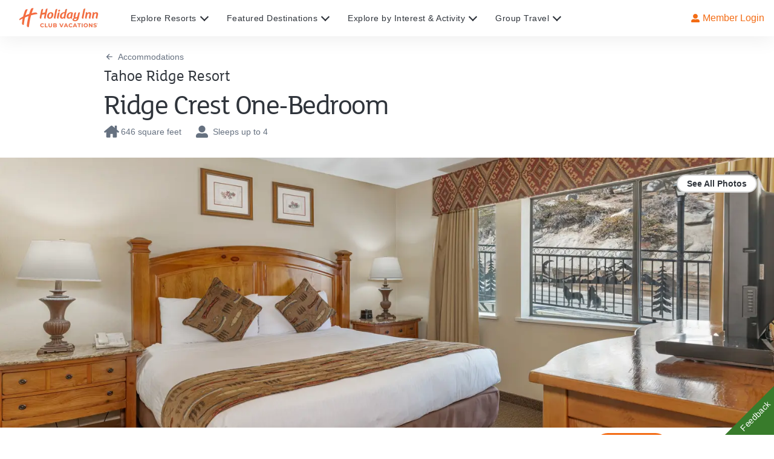

--- FILE ---
content_type: text/html; charset=utf-8
request_url: https://www.holidayinnclub.com/explore-resorts/tahoe-ridge-resort/accommodations/ridge-crest-one-bedroom
body_size: 141764
content:
<!DOCTYPE html><html lang="en"><head><meta charSet="utf-8"/><script async="" src="//consent.trustarc.com/notice?domain=holidayinnclub.com&amp;c=teconsent&amp;js=nj&amp;noticeType=bb&amp;text=true&amp;gtm=1&amp;pcookie" crossorigin="anonymous"></script><script src="https://cdn.amplitude.com/script/a9fc001165e87ff2a159815da7fc9126.js"></script><script>
            window.amplitude.init(a9fc001165e87ff2a159815da7fc9126, {
              fetchRemoteConfig: true,
              autocapture: true
            });
          </script><script type="text/javascript" src="https://cdn.optimizely.com/js/23038660059.js"></script><meta name="google-site-verification" content="xlEBLC-0KdepxvAWoK4TKg0gV0VVx3MR9AQ2bqwRmjY"/><meta name="facebook-domain-verification" content="9c3cqg7wq2mukub5k0tcwu0cp9zszx"/><link rel="apple-touch-icon" sizes="180x180" href="https://images.contentstack.io/v3/assets/bltba617d00249585dc/bltcd1c68202f45990c/6903bba888e4ea23d03b1e36/FAVICON.png?auto=webp&amp;disable=upscale&amp;quality=70&amp;width=180&amp;height=180&amp;fit=crop"/><link rel="shortcut icon" type="image/png" href="https://images.contentstack.io/v3/assets/bltba617d00249585dc/bltcd1c68202f45990c/6903bba888e4ea23d03b1e36/FAVICON.png?auto=webp&amp;disable=upscale&amp;quality=70&amp;width=48&amp;height=48&amp;fit=crop"/><link rel="icon" type="image/png" sizes="32x32" href="https://images.contentstack.io/v3/assets/bltba617d00249585dc/bltcd1c68202f45990c/6903bba888e4ea23d03b1e36/FAVICON.png?auto=webp&amp;disable=upscale&amp;quality=70&amp;width=32&amp;height=32&amp;fit=crop"/><link rel="icon" type="image/png" sizes="16x16" href="https://images.contentstack.io/v3/assets/bltba617d00249585dc/bltcd1c68202f45990c/6903bba888e4ea23d03b1e36/FAVICON.png?auto=webp&amp;disable=upscale&amp;quality=70&amp;width=16&amp;height=16&amp;fit=crop"/><title>Ridge Crest One-Bedroom at Tahoe Ridge Resort, Stateline, Nevada | HolidayInnClub.com</title><meta name="description" content="Find details about our Ridge Crest One-Bedroom at Tahoe Ridge Resort. Relax with your family at Holiday Inn Club Vacations near Stateline, Nevada."/><link rel="canonical" href="https://www.holidayinnclub.com/explore-resorts/tahoe-ridge-resort/accommodations/ridge-crest-one-bedroom"/><meta property="og:url" content="https://www.holidayinnclub.com/explore-resorts/tahoe-ridge-resort/accommodations/ridge-crest-one-bedroom"/><meta property="og:type" content="website"/><meta property="og:title" content="Ridge Crest One-Bedroom at Tahoe Ridge Resort, Stateline, Nevada | HolidayInnClub.com"/><meta property="og:description" content="Find details about our Ridge Crest One-Bedroom at Tahoe Ridge Resort. Relax with your family at Holiday Inn Club Vacations near Stateline, Nevada."/><meta property="og:image" content="https://images.contentstack.io/v3/assets/bltba617d00249585dc/blt09e152481e67754e/5e723b9d82f4cf42bbba31cc/Crest_Pointe_2-Bedroom_Villa_with_2_Kings_bedroom.jpg?auto=webp&amp;disable=upscale&amp;quality=70&amp;width=1920&amp;height=1080&amp;fit=crop"/><meta property="og:image:width" content="1920"/><meta property="og:image:height" content="1080"/><meta name="viewport" content="width=device-width, initial-scale=1, maximum-scale=1"/><link rel="preload" as="image" href="https://images.contentstack.io/v3/assets/bltba617d00249585dc/blt09e152481e67754e/5e723b9d82f4cf42bbba31cc/Crest_Pointe_2-Bedroom_Villa_with_2_Kings_bedroom.jpg?format=pjpg&amp;auto=webp&amp;disable=upscale&amp;quality=70&amp;width=960&amp;height=960&amp;fit=crop" imageSrcSet="https://images.contentstack.io/v3/assets/bltba617d00249585dc/blt09e152481e67754e/5e723b9d82f4cf42bbba31cc/Crest_Pointe_2-Bedroom_Villa_with_2_Kings_bedroom.jpg?format=pjpg&amp;auto=webp&amp;disable=upscale&amp;quality=70&amp;width=128&amp;height=128&amp;fit=crop 128w, https://images.contentstack.io/v3/assets/bltba617d00249585dc/blt09e152481e67754e/5e723b9d82f4cf42bbba31cc/Crest_Pointe_2-Bedroom_Villa_with_2_Kings_bedroom.jpg?format=pjpg&amp;auto=webp&amp;disable=upscale&amp;quality=70&amp;width=256&amp;height=256&amp;fit=crop 256w, https://images.contentstack.io/v3/assets/bltba617d00249585dc/blt09e152481e67754e/5e723b9d82f4cf42bbba31cc/Crest_Pointe_2-Bedroom_Villa_with_2_Kings_bedroom.jpg?format=pjpg&amp;auto=webp&amp;disable=upscale&amp;quality=70&amp;width=512&amp;height=512&amp;fit=crop 512w, https://images.contentstack.io/v3/assets/bltba617d00249585dc/blt09e152481e67754e/5e723b9d82f4cf42bbba31cc/Crest_Pointe_2-Bedroom_Villa_with_2_Kings_bedroom.jpg?format=pjpg&amp;auto=webp&amp;disable=upscale&amp;quality=70&amp;width=1024&amp;height=1024&amp;fit=crop 1024w, https://images.contentstack.io/v3/assets/bltba617d00249585dc/blt09e152481e67754e/5e723b9d82f4cf42bbba31cc/Crest_Pointe_2-Bedroom_Villa_with_2_Kings_bedroom.jpg?format=pjpg&amp;auto=webp&amp;disable=upscale&amp;quality=70&amp;width=1536&amp;height=1536&amp;fit=crop 1536w, https://images.contentstack.io/v3/assets/bltba617d00249585dc/blt09e152481e67754e/5e723b9d82f4cf42bbba31cc/Crest_Pointe_2-Bedroom_Villa_with_2_Kings_bedroom.jpg?format=pjpg&amp;auto=webp&amp;disable=upscale&amp;quality=70&amp;width=2048&amp;height=2048&amp;fit=crop 2048w" imageSizes="(min-width: 1440px) 67vw, (min-width: 960px) 100vw, (min-width: 640px) 100vw, (min-width: 400px) 100vw, 100vw"/><meta name="next-head-count" content="23"/><link rel="preconnect" href="https://www.google-analytics.com"/><link rel="preconnect" href="https://www.googletagmanager.com"/><link rel="manifest" href="/manifest.json"/><link rel="dns-prefetch" href="https://images.contentstack.io/"/><link rel="preload" href="/static/fonts/fslola-regular.woff2" as="font" type="font/woff2" crossorigin=""/><link rel="preload" href="/static/fonts/fslola-medium.woff2" as="font" type="font/woff2" crossorigin=""/><link rel="preload" href="/static/fonts/fslola-bold.woff2" as="font" type="font/woff2" crossorigin=""/><link rel="preload" href="/static/fonts/FiraCode-Bold.woff2" as="font" type="font/woff2" crossorigin=""/><link rel="preload" href="/static/fonts/FiraCode-Light.woff2" as="font" type="font/woff2" crossorigin=""/><link rel="preload" href="/static/fonts/FiraCode-Medium.woff2" as="font" type="font/woff2" crossorigin=""/><link rel="preload" href="/static/fonts/FiraCode-Regular.woff2" as="font" type="font/woff2" crossorigin=""/><link rel="preload" href="/static/fonts/FiraCode-SemiBold.woff2" as="font" type="font/woff2" crossorigin=""/><link rel="preload" href="/static/fonts/FiraCode-VariableFont_wght.woff2" as="font" type="font/woff2" crossorigin=""/><meta name="twitter:card" content="summary"/><link data-next-font="" rel="preconnect" href="/" crossorigin="anonymous"/><style data-href="/_next/static/css/01b8152b354348d6.css">@charset "UTF-8";.qtip{box-shadow:none;direction:ltr;display:none;font-size:10.5px;left:-28000px;line-height:12px;max-width:280px;min-width:50px;padding:0;position:absolute;top:-28000px}.qtip-content{word-wrap:break-word;padding:5px 9px;text-align:left}.qtip-content,.qtip-titlebar{overflow:hidden;position:relative}.qtip-titlebar{border-width:0 0 1px;font-weight:700;padding:5px 35px 5px 10px}.qtip-titlebar+.qtip-content{border-top-width:0!important}.qtip-close{border:1px solid transparent;cursor:pointer;outline:medium none;position:absolute;right:-9px;top:-9px;z-index:11}.qtip-titlebar .qtip-close{margin-top:-9px;right:4px;top:50%}* html .qtip-titlebar .qtip-close{top:16px}.qtip-icon .ui-icon,.qtip-titlebar .ui-icon{direction:ltr;display:block;text-indent:-1000em}.qtip-icon,.qtip-icon .ui-icon{border-radius:3px;text-decoration:none}.qtip-icon .ui-icon{background:transparent none no-repeat -100em -100em;color:inherit;height:14px;line-height:14px;font:normal 700 10px/13px Tahoma,sans-serif;text-align:center;text-indent:0;width:18px}.qtip-default{background-color:#ffffa3;border:1px solid #f1d031;color:#555}.qtip-default .qtip-titlebar{background-color:#ffef93}.qtip-default .qtip-icon{background:#f1f1f1;border-color:#ccc;color:#777}.qtip-default .qtip-titlebar .qtip-close{border-color:#aaa;color:#111}

/*! Light tooltip style */.qtip-light{background-color:#fff;border-color:#e2e2e2;color:#454545}.qtip-light .qtip-titlebar{background-color:#f1f1f1}

/*! Dark tooltip style */.qtip-dark{background-color:#505050;border-color:#303030;color:#f3f3f3}.qtip-dark .qtip-titlebar{background-color:#404040}.qtip-dark .qtip-icon{border-color:#444}.qtip-dark .qtip-titlebar .ui-state-hover{border-color:#303030}

/*! Cream tooltip style */.qtip-cream{background-color:#fbf7aa;border-color:#f9e98e;color:#a27d35}.qtip-cream .qtip-titlebar{background-color:#f0de7d}.qtip-cream .qtip-close .qtip-icon{background-position:-82px 0}

/*! Red tooltip style */.qtip-red{background-color:#f78b83;border-color:#d95252;color:#912323}.qtip-red .qtip-titlebar{background-color:#f06d65}.qtip-red .qtip-close .qtip-icon{background-position:-102px 0}.qtip-red .qtip-icon,.qtip-red .qtip-titlebar .ui-state-hover{border-color:#d95252}

/*! Green tooltip style */.qtip-green{background-color:#caed9e;border-color:#90d93f;color:#3f6219}.qtip-green .qtip-titlebar{background-color:#b0de78}.qtip-green .qtip-close .qtip-icon{background-position:-42px 0}

/*! Blue tooltip style */.qtip-blue{background-color:#e5f6fe;border-color:#add9ed;color:#5e99bd}.qtip-blue .qtip-titlebar{background-color:#d0e9f5}.qtip-blue .qtip-close .qtip-icon{background-position:-2px 0}.qtip-shadow{box-shadow:1px 1px 3px 1px rgba(0,0,0,.15)}.qtip-bootstrap,.qtip-rounded,.qtip-tipsy{border-radius:5px}.qtip-rounded .qtip-titlebar{border-radius:4px 4px 0 0}.qtip-youtube{background:#4a4a4a;background-image:-o-linear-gradient(top,#4a4a4a 0,#000 100%);border:0 solid transparent;border-radius:2px;box-shadow:0 0 3px #333;color:#fff}.qtip-youtube .qtip-titlebar{background-color:#4a4a4a;background-color:transparent}.qtip-youtube .qtip-content{filter:progid:DXImageTransform.Microsoft.Gradient(GradientType=0,StartColorStr=#4a4a4a,EndColorStr=#000000);-ms-filter:"progid:DXImageTransform.Microsoft.Gradient(GradientType=0,StartColorStr=#4a4a4a,EndColorStr=#000000);";font:12px arial,sans-serif;padding:.75em}.qtip-youtube .qtip-icon{border-color:#222}.qtip-youtube .qtip-titlebar .ui-state-hover{border-color:#303030}.qtip-jtools{background:#232323;background:rgba(0,0,0,.7);background-image:-o-linear-gradient(top,#717171,#232323);border:2px solid #f1f1f1;border-radius:2px;box-shadow:0 0 12px #333}.qtip-jtools .qtip-titlebar{background-color:transparent;filter:progid:DXImageTransform.Microsoft.gradient(startColorstr=#717171,endColorstr=#4A4A4A);-ms-filter:"progid:DXImageTransform.Microsoft.gradient(startColorstr=#717171,endColorstr=#4A4A4A)"}.qtip-jtools .qtip-content{filter:progid:DXImageTransform.Microsoft.gradient(startColorstr=#4A4A4A,endColorstr=#232323);-ms-filter:"progid:DXImageTransform.Microsoft.gradient(startColorstr=#4A4A4A,endColorstr=#232323)"}.qtip-jtools .qtip-content,.qtip-jtools .qtip-titlebar{background:transparent;border:0 dashed transparent;color:#fff}.qtip-jtools .qtip-icon{border-color:#555}.qtip-jtools .qtip-titlebar .ui-state-hover{border-color:#333}.qtip-cluetip{background-color:#d9d9c2;border:0 dashed transparent;box-shadow:4px 4px 5px rgba(0,0,0,.4);color:#111}.qtip-cluetip .qtip-titlebar{background-color:#87876a;border:0 dashed transparent;color:#fff}.qtip-cluetip .qtip-icon{border-color:#808064}.qtip-cluetip .qtip-titlebar .ui-state-hover{border-color:#696952;color:#696952}.qtip-tipsy{background:#000;background:rgba(0,0,0,.87);border:0 solid transparent;color:#fff;font-family:Lucida Grande,sans-serif;font-size:11px;font-weight:700;line-height:16px;text-shadow:0 1px #000}.qtip-tipsy .qtip-titlebar{background-color:transparent;padding:6px 35px 0 10px}.qtip-tipsy .qtip-content{padding:6px 10px}.qtip-tipsy .qtip-icon{border-color:#222;text-shadow:none}.qtip-tipsy .qtip-titlebar .ui-state-hover{border-color:#303030}.qtip-tipped{background-color:#f9f9f9;border:3px solid #959fa9;border-radius:3px;color:#454545;font-family:serif;font-weight:400}.qtip-tipped .qtip-titlebar{background:#3a79b8;background-image:-o-linear-gradient(top,#3a79b8,#2e629d);border-bottom-width:0;color:#fff;filter:progid:DXImageTransform.Microsoft.gradient(startColorstr=#3A79B8,endColorstr=#2E629D);-ms-filter:"progid:DXImageTransform.Microsoft.gradient(startColorstr=#3A79B8,endColorstr=#2E629D)"}.qtip-tipped .qtip-icon{background:#285589;border:2px solid #285589}.qtip-tipped .qtip-icon .ui-icon{background-color:#fbfbfb;color:#555}.qtip-bootstrap{-webkit-background-clip:padding-box;-moz-background-clip:padding;background-clip:padding-box;background-color:#fff;border:1px solid #ccc;border:1px solid rgba(0,0,0,.2);border-radius:6px;box-shadow:0 5px 10px rgba(0,0,0,.2);color:#333;font-size:14px;line-height:20px;padding:1px}.qtip-bootstrap .qtip-titlebar{background-color:#f7f7f7;border-bottom:1px solid #ebebeb;border-radius:5px 5px 0 0;font-size:14px;font-weight:400;line-height:18px;margin:0;padding:8px 14px}.qtip-bootstrap .qtip-titlebar .qtip-close{border-style:none;right:11px;top:45%}.qtip-bootstrap .qtip-content{padding:9px 14px}.qtip-bootstrap .qtip-icon{background:transparent}.qtip-bootstrap .qtip-icon .ui-icon{color:#000;filter:alpha(opacity=20);float:right;font-size:20px;font-weight:700;height:auto;line-height:18px;opacity:.2;text-shadow:0 1px 0 #fff;width:auto}.qtip-bootstrap .qtip-icon .ui-icon:hover{color:#000;cursor:pointer;filter:alpha(opacity=40);opacity:.4;text-decoration:none}.qtip:not(.ie9haxors) div.qtip-content,.qtip:not(.ie9haxors) div.qtip-titlebar{-webkit-filter:none;filter:none;-ms-filter:none}.qtip .qtip-tip{margin:0 auto;overflow:hidden;z-index:10}.qtip .qtip-tip,x:-o-prefocus{visibility:hidden}.qtip .qtip-tip,.qtip .qtip-tip .qtip-vml,.qtip .qtip-tip canvas{background:transparent;border:0 dashed transparent;color:#123456;position:absolute}.qtip .qtip-tip canvas{left:0;top:0}.qtip .qtip-tip .qtip-vml{behavior:url(#default#VML);display:inline-block;visibility:visible}#qtip-overlay{height:100%;left:0;position:fixed;top:0;width:100%}#qtip-overlay.blurs{cursor:pointer}#qtip-overlay div{background-color:#000;filter:alpha(opacity=70);-ms-filter:"progid:DXImageTransform.Microsoft.Alpha(Opacity=70)";height:100%;left:0;opacity:.7;position:absolute;top:0;width:100%}.qtipmodal-ie6fix{position:absolute!important}@font-face{font-family:montserrat-okta;font-style:normal;font-weight:400;src:url(/_next/static/media/montserrat-okta-light-webfont.cb20cbd9.eot);src:url(/_next/static/media/montserrat-okta-light-webfont.cb20cbd9.eot?#iefix) format("embedded-opentype"),url(/_next/static/media/montserrat-okta-light-webfont.4bb7d8d1.woff) format("woff"),url(/_next/static/media/montserrat-okta-light-webfont.92d73e5b.ttf) format("truetype"),url(/_next/static/media/montserrat-okta-light-webfont.e50ca42f.svg#Montserrat-Light) format("svg")}@font-face{font-family:montserrat-okta;font-style:normal;font-weight:700;src:url(/_next/static/media/montserrat-okta-regular-webfont.2151506c.eot);src:url(/_next/static/media/montserrat-okta-regular-webfont.2151506c.eot?#iefix) format("embedded-opentype"),url(/_next/static/media/montserrat-okta-regular-webfont.691ec7ce.woff) format("woff"),url(/_next/static/media/montserrat-okta-regular-webfont.083d0665.ttf) format("truetype"),url(/_next/static/media/montserrat-okta-regular-webfont.9825e290.svg#Montserrat-SemiBold) format("svg")}@font-face{font-family:okticon;font-style:normal;font-weight:400;src:url(/_next/static/media/okticon.ea9690c7.eot);src:url(/_next/static/media/okticon.ea9690c7.eot?#iefix) format("embedded-opentype"),url(/_next/static/media/okticon.62142a48.woff) format("woff"),url(/_next/static/media/okticon.f87fe89b.ttf) format("truetype"),url(/_next/static/media/okticon.fa0ee3d4.svg#okticon) format("svg")}.wf-loading{visibility:hidden}.wf-loading .ajax-include-feedback-content{visibility:hidden!important}.wf-active{visibility:visible}.float-r{float:right!important}.clearfix{display:block}.clearfix:after,.clearfix:before{clear:both;content:".";display:block;height:0;visibility:hidden}#okta-sign-in{background-color:#f9f9f9;border-radius:3px;border-style:solid;border-width:1px;color:#6e6e78;font-family:Inter,montserrat-okta,Arial,Helvetica,sans-serif;font-size:14px;font-weight:400;height:auto;line-height:1.4;margin:100px auto 8px;min-width:300px;overflow:auto;position:relative;width:400px}#okta-sign-in:focus{outline:none}@media only screen and (max-device-width:480px){#okta-sign-in{margin-top:0;width:100%}}@media only screen and (max-width:400px){#okta-sign-in{width:100%}}@media only screen and (max-height:750px){#okta-sign-in{margin-top:0}}#okta-sign-in.no-beacon .auth-content{padding-top:20px}#okta-sign-in.no-beacon .auth-header{padding-bottom:30px}.auth .content{display:inline-block;min-height:100%;min-width:300px;width:100%}.auth .content:after{content:"";display:block;height:30px}.auth .footer{background-color:#fff;bottom:0;font-size:12px;height:34px;left:0;min-width:300px;overflow:hidden;position:absolute;right:0}.auth .footer .footer-container{box-sizing:border-box;margin:0 auto;padding:9px 80px}@media only screen and (max-width:560px){.auth .footer .footer-container{padding-left:20px;padding-right:20px;width:400px}}@media only screen and (max-width:400px){.auth .footer .footer-container{width:100%}}.auth .footer a{color:#6e6e78}.auth .footer a:active,.auth .footer a:link,.auth .footer a:visited{color:#6e6e78;text-decoration:none}.auth .footer a:focus,.auth .footer a:hover{color:#6e6e78;text-decoration:underline}.auth .footer .copyright{float:left}.auth .footer .privacy-policy{float:right}.lt-ie8 .beacon-container{left:50%;margin-left:-42px}.lt-ie9 .input-fix input[name=phoneNumber]{border:1px solid #8c8c96}.lt-ie9 .auth{max-height:500px;overflow:auto}.lt-ie9 .footer{bottom:0;position:fixed}.lt-ie9 .auth-beacon-border{bottom:-2px;left:-2px;right:-2px;top:-2px}.lt-ie9 #copyright a{text-decoration:none}.lt-ie9 #copyright a:hover{color:red;cursor:pointer}.lt-ie9 .beacon-blank{display:none}.login-bg-image{background-position:50%;background-repeat:no-repeat;background-size:cover;bottom:0;left:0;position:fixed;right:0;top:0;z-index:-5}.okta-container .applogin-banner{margin-bottom:10px;min-width:300px;position:relative}.okta-container .applogin-banner .applogin-background{background-color:#fff;bottom:0;box-shadow:0 0 2px 1px hsla(0,0%,69%,.3);left:0;opacity:.9;position:absolute;right:0;top:0}.okta-container .applogin-banner .applogin-container{box-sizing:border-box;margin:0 auto;min-width:300px;padding:20px 0;position:relative;text-align:center;width:400px}@media only screen and (max-width:400px){.okta-container .applogin-banner .applogin-container{width:100%}}@media only screen and (max-height:750px){.okta-container .applogin-banner .applogin-container{padding:10px 0}}@media only screen and (max-height:660px){.okta-container .applogin-banner .applogin-container{padding:5px 0}}.okta-container .applogin-banner .applogin-container h1{font-size:24px;font-weight:lighter;line-height:26px}.okta-container .applogin-banner .applogin-app-logo{display:inline-block;margin-left:5px;vertical-align:middle}.okta-container .applogin-banner .applogin-app-logo img{max-height:26px}#okta-sign-in{
  /*! Custom qtip styles, based on dark theme */}#okta-sign-in [class*="-16"],#okta-sign-in [class^="-16"]{box-sizing:border-box;position:relative;vertical-align:top}#okta-sign-in [class*="-16"]:after,#okta-sign-in [class*="-16"]:before,#okta-sign-in [class^="-16"]:after,#okta-sign-in [class^="-16"]:before{-moz-osx-font-smoothing:grayscale;-webkit-font-smoothing:antialiased;font-smoothing:antialiased;speak:none;display:block;font-family:okticon;font-size:16px;font-style:normal!important;font-weight:300!important;position:absolute;text-indent:0;white-space:normal}#okta-sign-in [class*="-13"]:after,#okta-sign-in [class*="-13"]:before,#okta-sign-in [class*="-14"]:after,#okta-sign-in [class*="-14"]:before,#okta-sign-in [class^="-13"]:after,#okta-sign-in [class^="-13"]:before,#okta-sign-in [class^="-14"]:after,#okta-sign-in [class^="-14"]:before{speak:none;-webkit-font-smoothing:antialiased;-moz-osx-font-smoothing:grayscale;font-smoothing:antialiased;display:block;font-family:okticon;font-size:14px;font-style:normal!important;font-weight:300!important;position:absolute;text-indent:0;white-space:normal}#okta-sign-in [class*="-24"],#okta-sign-in [class^="-24"]{box-sizing:border-box;vertical-align:top}#okta-sign-in [class*="-24"]:after,#okta-sign-in [class*="-24"]:before,#okta-sign-in [class^="-24"]:after,#okta-sign-in [class^="-24"]:before{speak:none;-webkit-font-smoothing:antialiased;-moz-osx-font-smoothing:grayscale;font-smoothing:antialiased;display:block;font-family:okticon;font-size:24px;font-style:normal!important;font-weight:300!important;position:absolute;text-indent:0;white-space:normal}#okta-sign-in [class*="-48"],#okta-sign-in [class^="-48"]{box-sizing:border-box;vertical-align:top}#okta-sign-in [class*="-48"]:after,#okta-sign-in [class*="-48"]:before,#okta-sign-in [class^="-48"]:after,#okta-sign-in [class^="-48"]:before{speak:none;-webkit-font-smoothing:antialiased;-moz-osx-font-smoothing:grayscale;font-smoothing:antialiased;display:block;font-family:okticon;font-size:48px;font-style:normal!important;font-weight:300!important;position:absolute;text-indent:0;white-space:normal}#okta-sign-in [class*="-32"],#okta-sign-in [class^="-32"]{box-sizing:border-box;vertical-align:top}#okta-sign-in [class*="-32"]:after,#okta-sign-in [class*="-32"]:before,#okta-sign-in [class^="-32"]:after,#okta-sign-in [class^="-32"]:before{font-size:32px;position:absolute}#okta-sign-in .dismiss-icon,#okta-sign-in [class*="-32"]:after,#okta-sign-in [class*="-32"]:before,#okta-sign-in [class^="-32"]:after,#okta-sign-in [class^="-32"]:before{speak:none;-webkit-font-smoothing:antialiased;-moz-osx-font-smoothing:grayscale;font-smoothing:antialiased;display:block;font-family:okticon;font-style:normal!important;font-weight:300!important;text-indent:0;white-space:normal}#okta-sign-in .dismiss-icon{font-size:16px;position:relative}#okta-sign-in .admin-banner .dismiss-icon:before{color:#fff;content:"\e04f"}#okta-sign-in .dismiss-icon:before{color:#8c8c96;content:"\e04f"}#okta-sign-in .dismiss-icon:hover:before{color:#5e5e5e;content:"\e04f"}#okta-sign-in #hide-getting-started.dismiss-icon{float:none;margin:0;position:absolute;right:5px;top:5px}#okta-sign-in #hide-getting-started.dismiss-icon:hover{text-decoration:none}#okta-sign-in #getting-started-shortcut .dismiss-icon{color:#b0d244;content:"\e04f"}#okta-sign-in #getting-started-shortcut .dismiss-icon:hover{color:#8c8c96;content:"\e04f"}#okta-sign-in #hide-getting-started-shortcut{speak:none;-webkit-font-smoothing:antialiased;-moz-osx-font-smoothing:grayscale;font-smoothing:antialiased;font-family:okticon;font-size:16px;font-style:normal!important;font-weight:300!important;position:absolute;right:15px;text-align:center;text-decoration:none}#okta-sign-in #hide-getting-started-shortcut:before{color:#b0d244;content:"\e04f"}#okta-sign-in #hide-getting-started-shortcut:hover:before{color:#cfeb76;content:"\e04f";text-decoration:none}#okta-sign-in .oktamainlogo:before{speak:none;-webkit-font-smoothing:antialiased;-moz-osx-font-smoothing:grayscale;font-smoothing:antialiased;color:#fff;content:"\e06e";display:block;font-family:okticon;font-size:66px;font-style:normal!important;font-weight:300!important;position:absolute;text-indent:0;top:-7px;vertical-align:top;white-space:normal}#okta-sign-in .oktaicon:before{color:#007cc0;content:"\e06c"}#okta-sign-in .oktaicon:after,#okta-sign-in .oktaicon:before{speak:none;-webkit-font-smoothing:antialiased;-moz-osx-font-smoothing:grayscale;font-smoothing:antialiased;display:block;font-family:okticon;font-size:80px;font-style:normal!important;font-weight:300!important;position:absolute;text-indent:0;top:-10px;vertical-align:top;white-space:normal}#okta-sign-in .oktaicon:after{color:#000;content:"\e06d"}#okta-sign-in .person-add-16:before{color:#5e5e5e;content:"\e00d"}#okta-sign-in .person-add-16:after{color:#007cc0;content:"\e001"}#okta-sign-in .app-add-16:before{color:#5e5e5e;content:"\e043"}#okta-sign-in .app-add-16:after{color:#007cc0;content:"\e001"}#okta-sign-in .app-add-16-gray:before{color:#5e5e5e;content:"\e043"}#okta-sign-in .app-add-16-gray:after{color:#5e5e5e;content:"\e001"}#okta-sign-in .app-refresh-16:before{color:#5e5e5e;content:"\e047"}#okta-sign-in .app-refresh-16:after{color:#007cc0;content:"\e008"}#okta-sign-in .app-remove-16:before{color:#5e5e5e;content:"\e044"}#okta-sign-in .app-remove-16:after{color:#e34843;content:"\e009"}#okta-sign-in .person-import-16:before{color:#5e5e5e;content:"\e010"}#okta-sign-in .person-import-16:after{color:#5e5e5e;content:"\e005"}#okta-sign-in .person-import-16-green:before{color:#5e5e5e;content:"\e010"}#okta-sign-in .person-import-16-green:after{color:#4cbf9c;content:"\e005"}#okta-sign-in .admin-add-16:before{color:#5e5e5e;content:"\e012"}#okta-sign-in .admin-add-16:after{color:#007cc0;content:"\e001"}#okta-sign-in .logo-upload-16:before{color:#5e5e5e;content:"\e016"}#okta-sign-in .logo-upload-16:after{color:#007cc0;content:"\e00b"}#okta-sign-in .person-activate-16:before{color:#5e5e5e;content:"\e00f"}#okta-sign-in .person-activate-16:after{color:#007cc0;content:"\e000"}#okta-sign-in .person-suspend-16:before{color:#5e5e5e;content:"\e093"}#okta-sign-in .person-suspend-16:after{color:#007cc0;content:"\e091"}#okta-sign-in .person-unsuspend-16:before{color:#5e5e5e;content:"\e095"}#okta-sign-in .person-unsuspend-16:after{color:#007cc0;content:"\e092"}#okta-sign-in .app-assign-16:before{color:#5e5e5e;content:"\e046"}#okta-sign-in .app-assign-16:after{color:#007cc0;content:"\e002"}#okta-sign-in .app-unassign-16:before{color:#5e5e5e;content:"\e045"}#okta-sign-in .app-unassign-16:after{color:#007cc0;content:"\e00a"}#okta-sign-in .person-deactivate-16:before{color:#5e5e5e;content:"\e00e"}#okta-sign-in .person-deactivate-16:after{color:#007cc0;content:"\e009"}#okta-sign-in .arrow-left-16:before{color:#007cc0}#okta-sign-in .arrow-left-16-gray:before,#okta-sign-in .arrow-left-16:before{content:"\e02c";transform:rotate(180deg)}#okta-sign-in .arrow-left-16-gray:before{color:#5e5e5e}#okta-sign-in .arrow-right-16:before{color:#007cc0;content:"\e02c"}#okta-sign-in .arrow-down-16:before{color:#007cc0;content:"\e02c";transform:rotate(90deg)}#okta-sign-in .arrow-up-16:before{color:#007cc0;content:"\e02c";transform:rotate(-90deg)}#okta-sign-in .form-help-16:before{color:#8c8c96;content:"\e054"}#okta-sign-in .password-reset-16:before{color:#5e5e5e;content:"\e034"}#okta-sign-in .password-reset-16:after{color:#007cc0;content:"\e035"}#okta-sign-in .support-16:before{color:#5e5e5e;content:"\e015"}#okta-sign-in .status-16:before{color:#5e5e5e;content:"\e05b"}#okta-sign-in .help-16:before{color:#666;content:"\e054"}#okta-sign-in .help-14:before{color:#f1d10d;content:"\e054";font-size:14px}#okta-sign-in .help-13:before{color:#8c8c96;content:"\e054";font-size:14px}#okta-sign-in .feedback-16:before{color:#5e5e5e;content:"\e02f"}#okta-sign-in .suggest-feature-16:before{color:#5e5e5e;content:"\e062"}#okta-sign-in .light-bulb-16:before{color:#fff;content:"\e062"}#okta-sign-in .report-bug-16:before{color:#5e5e5e;content:"\e05c"}#okta-sign-in .person-16-blue:before{color:#007cc0;content:"\e00c"}#okta-sign-in .confirm-16:before{color:#5e5e5e;content:"\e030"}#okta-sign-in .confirm-16-small:before{color:#5e5e5e;content:"\e031"}#okta-sign-in .confirm-16-small-disabled:before{color:#8c8c96;content:"\e031"}#okta-sign-in .confirm-16-disabled:before{color:#8c8c96;content:"\e030"}#okta-sign-in .confirm-16-blue:before{color:#007cc0;content:"\e030"}#okta-sign-in .confirm-16-green:before{color:#4cbf9c;content:"\e030"}#okta-sign-in .visibility-16:before{color:#8c8c96;content:"\e022"}#okta-sign-in .visibility-off-16:before{color:#8c8c96;content:"\e0c3"}#okta-sign-in .person-16-gray:before{color:#5e5e5e;content:"\e00c"}#okta-sign-in .cancel-16-small:before,#okta-sign-in .cancel-16:before{color:#5e5e5e;content:"\e02b"}#okta-sign-in .cancel-16-disabled:before,#okta-sign-in .cancel-16-small-disabled:before{color:#8c8c96;content:"\e02b"}#okta-sign-in .cancel-16-blue:before{color:#007cc0;content:"\e02b"}#okta-sign-in .cancel-16-light-gray:before{color:#8c8c96;content:"\e02b"}#okta-sign-in .cancel-16-small-red:before{color:#e34843;content:"\e02b"}#okta-sign-in .checkbox-16:before{color:#5e5e5e;color:#007cc0;content:"\e032";content:"\e033"}#okta-sign-in .message-16:before{color:#5e5e5e;content:"\e02f"}#okta-sign-in .activate-on-green-16:before{color:#4cbf9c;content:"\e02d"}#okta-sign-in .deactivate-16:before{color:#5e5e5e;content:"\e02d"}#okta-sign-in .deactivate-off-red-16:before{color:#e34843;content:"\e02d"}#okta-sign-in .delete-16:before{color:#e34843;content:"\e04e"}#okta-sign-in .delete-16-gray:before{color:#5e5e5e;content:"\e04e"}#okta-sign-in .app-16-blue:before{color:#007cc0;content:"\e042"}#okta-sign-in .edit-16:before{color:#5e5e5e;content:"\e040"}#okta-sign-in .edit-16-disabled:before{color:#8c8c96;content:"\e040"}#okta-sign-in .edit-16-blue:before{color:#007cc0;content:"\e040"}#okta-sign-in .edit-16-white:before{color:#fff;content:"\e040"}#okta-sign-in .credentials-16:before{color:#5e5e5e;content:"\e03c"}#okta-sign-in .launch-16:before{color:#5e5e5e;content:"\e06f"}#okta-sign-in .app-16-gray:before{color:#5e5e5e;content:"\e042"}#okta-sign-in .prev-16:before{content:"\e020"}#okta-sign-in .prev-13:before,#okta-sign-in .prev-16:before{color:#5e5e5e;transform:rotate(180deg)}#okta-sign-in .prev-13:before{content:"\e01f"}#okta-sign-in .next-16:before{color:#5e5e5e;content:"\e020"}#okta-sign-in .next-13:before{color:#5e5e5e;content:"\e01f";font-size:16px}#okta-sign-in .org-settings-16:before{color:#5e5e5e;content:"\e025"}#okta-sign-in .org-settings-16:after{color:#5e5e5e;content:"\e026"}#okta-sign-in .settings-white-16:before{color:#fff;content:"\e025"}#okta-sign-in .settings-white-16:after{color:#fff;content:"\e026"}#okta-sign-in .remove-16:before{color:#5e5e5e;content:"\e052"}#okta-sign-in .remove-16-color:before{color:#e34843;content:"\e052"}#okta-sign-in .remove-16-disabled:before{color:#8c8c96;content:"\e052"}#okta-sign-in .remove-16-red:before{color:#e34843;content:"\e052"}#okta-sign-in .clear-input-16:before{color:#5e5e5e;content:"\e02b"}#okta-sign-in .reports-16:before{color:#5e5e5e;content:"\e048"}#okta-sign-in .reports-16:after{color:#007cc0;content:"\e049"}#okta-sign-in .add-16:before{color:#5e5e5e;content:"\e050"}#okta-sign-in .add-16-color:before{color:#4cbf9c;content:"\e050"}#okta-sign-in .add-16-disabled:before{color:#8c8c96;content:"\e050"}#okta-sign-in .add-16-white:before{color:#fff;content:"\e050"}#okta-sign-in .add-16-thin:before{color:#007cc0;content:"\e03a"}#okta-sign-in .expand-l-16-gray:before{color:#5e5e5e;content:"\e056";transform:rotate(180deg)}#okta-sign-in .expand-r-16-gray:before{color:#5e5e5e;content:"\e056"}#okta-sign-in .collapse-16-gray:before{color:#5e5e5e;content:"\e056";transform:rotate(90deg)}#okta-sign-in .icon-ios-16:before{color:#5e5e5e;content:"\e088"}#okta-sign-in .icon-android-16:before{color:#92bf43;content:"\e085"}#okta-sign-in .icon-windows-16:before{color:#00abef;content:"\e08f"}#okta-sign-in .icon-osx-16:before{color:#5e5e5e;content:"\e08e"}#okta-sign-in .expand-l-gray .icon:before{transform:rotate(180deg)}#okta-sign-in .collapse-gray .icon:before,#okta-sign-in .expand-l-gray .icon:before,#okta-sign-in .expand-r-gray .icon:before{speak:none;-webkit-font-smoothing:antialiased;-moz-osx-font-smoothing:grayscale;font-smoothing:antialiased;color:#8c8c96;content:"\e056";display:block;font-family:okticon;font-size:16px;font-style:normal!important;font-weight:300!important;position:absolute;text-indent:0;white-space:normal}#okta-sign-in .collapse-gray .icon:before{transform:rotate(90deg)}#okta-sign-in .collapse-16-up-gray:before{color:#5e5e5e;content:"\e056";transform:rotate(-90deg)}#okta-sign-in .expand-l-16-blue:before{color:#007cc0;content:"\e056";transform:rotate(180deg)}#okta-sign-in .expand-r-16-blue:before{color:#007cc0;content:"\e056"}#okta-sign-in .collapse-16-blue:before{color:#007cc0;content:"\e056";transform:rotate(90deg)}#okta-sign-in .info-16-white:before,#okta-sign-in .info-16:before{color:#fff;content:"\e053"}#okta-sign-in .info-16-gray:before{color:#5e5e5e;content:"\e053"}#okta-sign-in .warning-16:before{color:#fff;content:"\e058"}#okta-sign-in .warning-16-yellow:before{color:#f1d10d;content:"\e058"}#okta-sign-in .error-16:before{color:#fff;content:"\e055"}#okta-sign-in .error-16-red:before,#okta-sign-in .error-16-small:before{color:#e34843;content:"\e055"}#okta-sign-in .success-16:before{color:#fff;content:"\e051"}#okta-sign-in .success-16-green:before{color:#4cbf9c;content:"\e051"}#okta-sign-in .success-16-gray:before{color:#e0e0e0;content:"\e051"}#okta-sign-in .directory-add-16:before{color:#5e5e5e;content:"\e027"}#okta-sign-in .directory-add-16:after{color:#007cc0;content:"\e001"}#okta-sign-in .directory-remove-16:before{color:#5e5e5e;content:"\e029"}#okta-sign-in .directory-remove-16:after{color:#007cc0;content:"\e009"}#okta-sign-in .directory-16:before{color:#5e5e5e;content:"\e028"}#okta-sign-in .directory-16-light-gray:before{color:#8c8c96;content:"\e028"}#okta-sign-in .token-add-16:before{color:#5e5e5e;content:"\e03b"}#okta-sign-in .token-add-16:after{color:#007cc0;content:"\e001"}#okta-sign-in .user-provisioning-16:before{color:#8c8c96;content:"\e011"}#okta-sign-in .user-provisioning-16:after{color:#8c8c96;content:"\e007"}#okta-sign-in .user-provisioning-16-green:before,#okta-sign-in .user-provisioning-16.active:before{color:#5e5e5e;content:"\e011"}#okta-sign-in .user-provisioning-16-green:after,#okta-sign-in .user-provisioning-16.active:after{color:#4cbf9c;content:"\e007"}#okta-sign-in .user-deprovisioning-16:before{color:#5e5e5e;content:"\e013"}#okta-sign-in .user-deprovisioning-16:after{color:#007cc0;content:"\e003"}#okta-sign-in .import-users-16:before{color:#8c8c96;content:"\e010"}#okta-sign-in .import-users-16:after{color:#8c8c96;content:"\e005"}#okta-sign-in .import-users-16-green.active:before,#okta-sign-in .import-users-16-green:before{color:#5e5e5e;content:"\e010"}#okta-sign-in .import-users-16-green.active:after,#okta-sign-in .import-users-16-green:after{color:#4cbf9c;content:"\e005"}#okta-sign-in .password-sync-16:before{color:#8c8c96;content:"\e034"}#okta-sign-in .password-sync-16:after{color:#8c8c96;content:"\e035"}#okta-sign-in .password-sync-16-green.active:before,#okta-sign-in .password-sync-16-green:before{color:#5e5e5e;content:"\e034"}#okta-sign-in .password-sync-16-green.active:after,#okta-sign-in .password-sync-16-green:after{color:#4cbf9c;content:"\e035"}#okta-sign-in .user-deactivation-16:before{color:#8c8c96;content:"\e00f"}#okta-sign-in .user-deactivation-16:after{color:#8c8c96;content:"\e000"}#okta-sign-in .user-deactivation-16-green.active:before,#okta-sign-in .user-deactivation-16-green:before{color:#5e5e5e;content:"\e00f"}#okta-sign-in .user-deactivation-16-green.active:after,#okta-sign-in .user-deactivation-16-green:after{color:#4cbf9c;content:"\e000"}#okta-sign-in .swa-16:before{color:#8c8c96;content:"\e03d"}#okta-sign-in .swa-16:after{color:#8c8c96;content:"\e002"}#okta-sign-in .swa-16-green.active:before,#okta-sign-in .swa-16-green:before{color:#5e5e5e;content:"\e03d"}#okta-sign-in .swa-16-green.active:after,#okta-sign-in .swa-16-green:after{color:#4cbf9c;content:"\e002"}#okta-sign-in .advanced-sso-16:before{color:#8c8c96;content:"\e017"}#okta-sign-in .advanced-sso-16:after{color:#8c8c96;content:"\e018"}#okta-sign-in .advanced-sso-16-green.active:before,#okta-sign-in .advanced-sso-16-green:before{color:#4cbf9c;content:"\e017"}#okta-sign-in .advanced-sso-16-green.active:after,#okta-sign-in .advanced-sso-16-green:after{color:#5e5e5e;content:"\e018"}#okta-sign-in .advanced-sso-16-blue:before{color:#007cc0;content:"\e017"}#okta-sign-in .advanced-sso-16-blue:after{color:#5e5e5e;content:"\e018"}#okta-sign-in .bookmark-16:before{color:#8c8c96;content:"\e02a"}#okta-sign-in .bookmark-16-green.active:before,#okta-sign-in .bookmark-16-green:before{color:#4cbf9c;content:"\e02a"}#okta-sign-in .run-16:before{color:#007cc0;content:"\e04b"}#okta-sign-in .run-16-gray:before{color:#5e5e5e;content:"\e04b"}#okta-sign-in .run-16-white:before{color:#fff;content:"\e04b"}#okta-sign-in .download-16:before{color:#007cc0;content:"\e03f"}#okta-sign-in .group-16:before{color:#5e5e5e;content:"\e019"}#okta-sign-in .group-add-16:before{color:#5e5e5e;content:"\e01a"}#okta-sign-in .group-add-16:after{color:#007cc0;content:"\e001"}#okta-sign-in .group-remove-16:before{color:#5e5e5e;content:"\e01d"}#okta-sign-in .group-remove-16:after{color:#007cc0;content:"\e00a"}#okta-sign-in .group-member-add-16:before{color:#5e5e5e;content:"\e00d"}#okta-sign-in .group-member-add-16:after{color:#007cc0;content:"\e001"}#okta-sign-in .group-member-remove-16:before{color:#5e5e5e;content:"\e00e"}#okta-sign-in .group-member-remove-16:after{color:#007cc0;content:"\e009"}#okta-sign-in .config-16:before{color:#5e5e5e;content:"\e024"}#okta-sign-in .group-override-16:before{color:#5e5e5e;content:"\e01e"}#okta-sign-in .group-override-16:after{color:#007cc0;content:"\e006"}#okta-sign-in .search-add-16:before{color:#8c8c96;content:"\e050"}#okta-sign-in .search-green-add-16:before{color:#4cbf9c;content:"\e050"}#okta-sign-in .magnifying-glass-16:before{color:#8c8c96;content:"\e041"}#okta-sign-in .location-16:before{color:#5e5e5e;content:"\e039"}#okta-sign-in .time-16:before{color:#5e5e5e;content:"\e057"}#okta-sign-in .time-alt-16:before{color:#8c8c96;content:"\e082"}#okta-sign-in .calendar-16:before{color:#8c8c96;content:"\e083"}#okta-sign-in .people-16:before{color:#5e5e5e;content:"\e019"}#okta-sign-in .conversation-16:before{color:#5e5e5e;content:"\e023"}#okta-sign-in .conversation-16-white:before{color:#fff;content:"\e023"}#okta-sign-in .megaphone-16:before{color:#5e5e5e;content:"\e065"}#okta-sign-in .active-sync-16:before{color:#5e5e5e;content:"\e01c"}#okta-sign-in .active-sync-16:after{color:#4cbf9c;content:"\e007"}#okta-sign-in .active-sync-16-reverse:before{color:#fff;content:"\e01c"}#okta-sign-in .active-sync-16-reverse:after{color:#4cbf9c;content:"\e007"}#okta-sign-in .inactive-sync-16:before{color:#8c8c96;content:"\e01c"}#okta-sign-in .inactive-sync-16:after{color:#8c8c96;content:"\e007"}#okta-sign-in .error-sync-16:before{color:#5e5e5e;content:"\e01c"}#okta-sign-in .error-sync-16:after{color:#e34843;content:"\e007"}#okta-sign-in .tasks-16-pending:before{color:#5e5e5e;content:"\e032"}#okta-sign-in .tasks-16-pending:after{color:#f1d10d;content:"\e033"}#okta-sign-in .password-reset-16-red:before{color:#5e5e5e;content:"\e034"}#okta-sign-in .password-reset-16-red:after{color:#e34843;content:"\e035"}#okta-sign-in .person-activate-16-yellow:before{color:#5e5e5e;content:"\e00f"}#okta-sign-in .person-activate-16-yellow:after{color:#f1d10d;content:"\e000"}#okta-sign-in .person-import-16-yellow:before{color:#5e5e5e;content:"\e010"}#okta-sign-in .person-import-16-yellow:after{color:#f1d10d;content:"\e005"}#okta-sign-in .apps-16-red:before{color:#e34843;content:"\e042"}#okta-sign-in .code-brackets-16:before{color:#5e5e5e;content:"\e038"}#okta-sign-in .refresh-16:before{color:#5e5e5e;content:"\e03e"}#okta-sign-in .refresh-16-blue:before{color:#007cc0;content:"\e03e"}#okta-sign-in .refresh-16-white:before{color:#fff;content:"\e03e"}#okta-sign-in .back-16:before{color:#fff;content:"\e02c";transform:rotate(180deg)}#okta-sign-in .filter-16:before{color:#5e5e5e;content:"\e04a"}#okta-sign-in .filter-16-reverse:before{color:#fff;content:"\e04a"}#okta-sign-in .clone-16:before{color:#5e5e5e;content:"\e036"}#okta-sign-in .clone-16:after{color:#007cc0;content:"\e037"}#okta-sign-in .duo-push-16:before,#okta-sign-in .okta-push-16:before{color:#5e5e5e;content:"\e051"}#okta-sign-in .duo-sms-16:before{color:#5e5e5e;content:"\e02e"}#okta-sign-in .duo-call-16:before{color:#5e5e5e;content:"\e021"}#okta-sign-in .factory-reset-16:before{color:#5e5e5e;content:"\e04c"}#okta-sign-in .no-16:before{color:#5e5e5e;content:"\e04d"}#okta-sign-in .expression-16:before{color:#007cc0;content:"\e068"}#okta-sign-in .omm-enrolling-16:before{color:#4cbf9c;content:"\e05a"}#okta-sign-in .remote-lock-16:before{color:#5e5e5e;content:"\e05d"}#okta-sign-in .asterisk-16:before{color:#007cc0;content:"\e071";font-size:12px}#okta-sign-in .asterisk-16-white:before{color:#fff;content:"\e071"}#okta-sign-in .configure-16:before{color:#5e5e5e;content:"\e076"}#okta-sign-in .instructions-16:before{color:#fff;content:"\e064"}#okta-sign-in .tombstone-16:before{color:#5e5e5e;content:"\e084"}#okta-sign-in .send-16:before{color:#5e5e5e;content:"\e094"}#okta-sign-in .add:before{content:"\e050"}#okta-sign-in .add:before,#okta-sign-in .success-icon:before{speak:none;-webkit-font-smoothing:antialiased;-moz-osx-font-smoothing:grayscale;font-smoothing:antialiased;color:#4cbf9c;display:block;font-family:okticon;font-size:16px;font-style:normal!important;font-weight:300!important;position:absolute;text-indent:0;white-space:normal}#okta-sign-in .success-icon:before{content:"\e051"}#okta-sign-in .person-add-24:before{color:#5e5e5e;content:"\e00d"}#okta-sign-in .person-add-24:after{color:#007cc0;content:"\e001"}#okta-sign-in .app-add-24:before{color:#5e5e5e;content:"\e043"}#okta-sign-in .app-add-24:after{color:#007cc0;content:"\e001"}#okta-sign-in .app-add-24-gray:before{color:#5e5e5e;content:"\e043"}#okta-sign-in .app-add-24-gray:after{color:#5e5e5e;content:"\e001"}#okta-sign-in .app-refresh-24:before{color:#5e5e5e;content:"\e047"}#okta-sign-in .app-refresh-24:after{color:#007cc0;content:"\e008"}#okta-sign-in .person-import-24:before{color:#5e5e5e;content:"\e010"}#okta-sign-in .person-import-24:after{color:#007cc0;content:"\e005"}#okta-sign-in .person-import-24-yellow:before{color:#5e5e5e;content:"\e010"}#okta-sign-in .person-import-24-yellow:after{color:#f1d10d;content:"\e005"}#okta-sign-in .admin-add-24:before{color:#5e5e5e;content:"\e012"}#okta-sign-in .admin-add-24:after{color:#007cc0;content:"\e001"}#okta-sign-in .logo-upload-24:before{color:#5e5e5e;content:"\e016"}#okta-sign-in .logo-upload-24:after{color:#007cc0;content:"\e00b"}#okta-sign-in .person-activate-24:before{color:#5e5e5e;content:"\e00f"}#okta-sign-in .person-activate-24:after{color:#007cc0;content:"\e000"}#okta-sign-in .person-activate-24-yellow:before{color:#5e5e5e;content:"\e00f"}#okta-sign-in .person-activate-24-yellow:after{color:#f1d10d;content:"\e000"}#okta-sign-in .person-edit-24:before{color:#5e5e5e;content:"\e066"}#okta-sign-in .person-edit-24:after{color:#007cc0;content:"\e004"}#okta-sign-in .app-assign-24:before{color:#5e5e5e;content:"\e046"}#okta-sign-in .app-assign-24:after{color:#007cc0;content:"\e002"}#okta-sign-in .apps-24:before{color:#5e5e5e;content:"\e042"}#okta-sign-in .apps-24-green:before{color:#4cbf9c;content:"\e042"}#okta-sign-in .apps-24-red:before{color:#e34843;content:"\e042"}#okta-sign-in .app-unassign-24:before{color:#5e5e5e;content:"\e045"}#okta-sign-in .app-unassign-24:after{color:#007cc0;content:"\e00a"}#okta-sign-in .app-unassign-24-yellow:before{color:#5e5e5e;content:"\e045"}#okta-sign-in .app-unassign-24-yellow:after{color:#f1d10d;content:"\e00a"}#okta-sign-in .person-deactivate-24:before{color:#5e5e5e;content:"\e00e"}#okta-sign-in .person-deactivate-24:after{color:#007cc0;content:"\e009"}#okta-sign-in .password-reset-24:before{color:#5e5e5e;content:"\e034"}#okta-sign-in .password-reset-24:after{color:#007cc0;content:"\e035"}#okta-sign-in .password-reset-24-red:before{color:#5e5e5e;content:"\e034"}#okta-sign-in .password-reset-24-red:after{color:#e34843;content:"\e035"}#okta-sign-in .feedback-24:before{color:#5e5e5e;content:"\e02f"}#okta-sign-in .person-24:before{color:#5e5e5e;content:"\e00c"}#okta-sign-in .person-24-green:before{color:#4cbf9c;content:"\e00c"}#okta-sign-in .person-24-red:before{color:#e34843;content:"\e00c"}#okta-sign-in .people-24:before{color:#5e5e5e;content:"\e019"}#okta-sign-in .instructions-24:before{color:#fff;content:"\e064"}#okta-sign-in .plugin-required-24:before{color:#5e5e5e;content:"\e063"}#okta-sign-in .info-24:before{color:#fff;content:"\e053"}#okta-sign-in .warning-24:before{color:#fff;content:"\e058"}#okta-sign-in .warning-24-yellow:before{color:#f1d10d;content:"\e058"}#okta-sign-in .error-24:before{color:#fff;content:"\e055"}#okta-sign-in .error-24-red:before{color:#e34843;content:"\e055"}#okta-sign-in .success-24:before{color:#fff;content:"\e051"}#okta-sign-in .success-24-green:before{color:#4cbf9c;content:"\e051"}#okta-sign-in .directory-add-24:before{color:#5e5e5e;content:"\e027"}#okta-sign-in .directory-add-24:after{color:#007cc0;content:"\e001"}#okta-sign-in .directory-remove-24:before{color:#5e5e5e;content:"\e029"}#okta-sign-in .directory-remove-24:after{color:#007cc0;content:"\e009"}#okta-sign-in .directory-24:before{color:#5e5e5e;content:"\e028"}#okta-sign-in .directory-24-green:before{color:#4cbf9c;content:"\e028"}#okta-sign-in .directory-24-red:before{color:#e34843;content:"\e028"}#okta-sign-in .preview-24:before{color:#e34843;content:"\e022"}#okta-sign-in .token-add-24:before{color:#5e5e5e;content:"\e03b"}#okta-sign-in .token-add-24:after{color:#007cc0;content:"\e002"}#okta-sign-in .group-24:before{color:#5e5e5e;content:"\e019"}#okta-sign-in .group-add-24:before{color:#5e5e5e;content:"\e01a"}#okta-sign-in .group-add-24:after{color:#007cc0;content:"\e001"}#okta-sign-in .settings-24:before{color:#5e5e5e;content:"\e025"}#okta-sign-in .settings-24:after{color:#5e5e5e;content:"\e026"}#okta-sign-in .reports-24:before{color:#5e5e5e;content:"\e048"}#okta-sign-in .reports-24:after{color:#007cc0;content:"\e049"}#okta-sign-in .security-24:before{color:#5e5e5e;content:"\e05d"}#okta-sign-in .dashboard-24:before{color:#5e5e5e;content:"\e05e"}#okta-sign-in .dashboard-24:after{color:#007cc0;content:"\e05f"}#okta-sign-in .tasks-notepad-24:before{color:#5e5e5e;content:"\e060"}#okta-sign-in .tasks-notepad-24:after{color:#007cc0;content:"\e061"}#okta-sign-in .profile-sync-24:before{color:#5e5e5e;content:"\e067"}#okta-sign-in .profile-sync-24:after{color:#007cc0;content:"\e004"}#okta-sign-in .light-bulb-24:before{color:#fff;content:"\e062"}#okta-sign-in .warning-important-24:before{color:#fff;content:"\e058"}#okta-sign-in .download-24:before{color:#5e5e5e;content:"\e03f"}#okta-sign-in .icon-devices-24:before{color:#5e5e5e;content:"\e069"}#okta-sign-in .icon-laptop-32:before{color:#5e5e5e;content:"\e08d"}#okta-sign-in .icon-iphone-32:before{color:#5e5e5e;content:"\e08c"}#okta-sign-in .icon-ipad-32:before{color:#5e5e5e;content:"\e08b"}#okta-sign-in .icon-ipod-touch-32:before,#okta-sign-in .icon-unknown-32:before{color:#5e5e5e;content:"\e08c"}#okta-sign-in .icon-android-phone-32:before{color:#5e5e5e;content:"\e086"}#okta-sign-in .icon-android-tab-32:before{color:#5e5e5e;content:"\e087"}#okta-sign-in .teach-48:before{color:#fff;content:"\e074"}#okta-sign-in #universal-directory-profiles .data-list-empty-img{background-image:none;left:0;margin-left:0;position:relative;top:0}#okta-sign-in #universal-directory-profiles .data-list-empty-img:before{content:"\e067";top:-95px}#okta-sign-in #universal-directory-profiles .data-list-empty-img:after,#okta-sign-in #universal-directory-profiles .data-list-empty-img:before{speak:none;-webkit-font-smoothing:antialiased;-moz-osx-font-smoothing:grayscale;font-smoothing:antialiased;color:#8c8c96;display:block;font-family:okticon;font-size:100px;font-style:normal!important;font-weight:300!important;margin-left:345px;position:absolute;text-indent:0;white-space:normal}#okta-sign-in #universal-directory-profiles .data-list-empty-img:after{content:"\e004";top:-98px}#okta-sign-in [class*=-light]:after,#okta-sign-in [class*=-light]:before,#okta-sign-in [class^=-light]:after,#okta-sign-in [class^=-light]:before{speak:none;-webkit-font-smoothing:antialiased;-moz-osx-font-smoothing:grayscale;font-smoothing:antialiased;display:block;font-family:okticon;font-size:14px;font-style:normal!important;font-weight:300!important;position:absolute;text-indent:0;white-space:normal}#okta-sign-in .green-light:before{color:#4cbf9c;content:"\e072"}#okta-sign-in .yellow-light:before{color:#f1d10d;content:"\e072"}#okta-sign-in .red-light:before{color:#e34843;content:"\e072"}#okta-sign-in .gray-light:before{speak:none;-webkit-font-smoothing:antialiased;-moz-osx-font-smoothing:grayscale;font-smoothing:antialiased;color:#8c8c96;content:"\e072";display:block;font-family:okticon;font-size:14px;font-style:normal!important;font-weight:300!important;position:absolute;text-indent:0;white-space:normal}#okta-sign-in .legend-light:before{color:#f9f9f9;content:"\e072"}#okta-sign-in .legend-light:after{color:#5e5e5e;content:"\e073"}#okta-sign-in .link-button.button-error .icon.info-16-gray:before,#okta-sign-in .link-button.button-primary .icon.active-sync-16:after,#okta-sign-in .link-button.button-primary .icon.active-sync-16:before{color:#fff}#okta-sign-in .single-click-edit-controls .icon.cancel-16-small:before{font-size:12px;left:2px}#okta-sign-in .search-box .clear-input-16:before{font-size:12px}#okta-sign-in .facebook-square-16:before{color:#3b5998;content:"\e077"}#okta-sign-in .facebook-16:before{color:#3b5998;content:"\e078"}#okta-sign-in .google-square-16:before{color:#dd4b39;content:"\e079"}#okta-sign-in .google-16:before{color:#dd4b39;content:"\e07f"}#okta-sign-in .twitter-square-16:before{color:#5e5e5e;content:"\e07c"}#okta-sign-in .twitter-16:before{color:#5e5e5e;content:"\e07b"}#okta-sign-in .linkedin-square-16:before{color:#5e5e5e;content:"\e07e"}#okta-sign-in .linkedin-16:before{color:#5e5e5e;content:"\e07d"}#okta-sign-in .openid-16:before{color:#5e5e5e;content:"\e07a"}#okta-sign-in a,#okta-sign-in abbr,#okta-sign-in acronym,#okta-sign-in address,#okta-sign-in applet,#okta-sign-in b,#okta-sign-in big,#okta-sign-in blockquote,#okta-sign-in body,#okta-sign-in caption,#okta-sign-in center,#okta-sign-in cite,#okta-sign-in code,#okta-sign-in dd,#okta-sign-in del,#okta-sign-in dfn,#okta-sign-in div,#okta-sign-in dl,#okta-sign-in dt,#okta-sign-in em,#okta-sign-in fieldset,#okta-sign-in form,#okta-sign-in h1,#okta-sign-in h2,#okta-sign-in h3,#okta-sign-in h4,#okta-sign-in h5,#okta-sign-in h6,#okta-sign-in html,#okta-sign-in i,#okta-sign-in iframe,#okta-sign-in img,#okta-sign-in ins,#okta-sign-in kbd,#okta-sign-in label,#okta-sign-in legend,#okta-sign-in li,#okta-sign-in object,#okta-sign-in ol,#okta-sign-in p,#okta-sign-in pre,#okta-sign-in q,#okta-sign-in s,#okta-sign-in samp,#okta-sign-in small,#okta-sign-in span,#okta-sign-in strike,#okta-sign-in strong,#okta-sign-in sub,#okta-sign-in sup,#okta-sign-in table,#okta-sign-in tbody,#okta-sign-in td,#okta-sign-in tfoot,#okta-sign-in th,#okta-sign-in thead,#okta-sign-in tr,#okta-sign-in tt,#okta-sign-in u,#okta-sign-in ul,#okta-sign-in var{background:transparent;border:0;font-size:100%;font:inherit;margin:0;outline:0;padding:0;vertical-align:baseline}#okta-sign-in body{line-height:1}#okta-sign-in ol,#okta-sign-in ul{list-style:none}#okta-sign-in blockquote,#okta-sign-in q{quotes:none}#okta-sign-in blockquote:after,#okta-sign-in blockquote:before,#okta-sign-in q:after,#okta-sign-in q:before{content:"";content:none}#okta-sign-in :focus{outline:0}#okta-sign-in ins{text-decoration:none}#okta-sign-in del{text-decoration:line-through}#okta-sign-in table{border-collapse:collapse;border-spacing:0}#okta-sign-in input[type=hidden]{display:none!important}#okta-sign-in input[type=checkbox],#okta-sign-in input[type=radio]{border:0!important;margin:0;padding:0}#okta-sign-in .dropdown{background:#fff;border-radius:4px}#okta-sign-in .dropdown .options{position:relative}#okta-sign-in .dropdown .option-selected{cursor:pointer;display:block;padding:5px;position:relative}#okta-sign-in .dropdown .option-selected:hover{cursor:pointer}#okta-sign-in .dropdown .option-selected span.more-options{display:block;height:30px;position:absolute;right:0;top:4px;width:30px}#okta-sign-in .dropdown .option-selected:hover span.more-options{display:block}#okta-sign-in .dropdown .options{display:none}#okta-sign-in .dropdown .options-wrap{background:#fff;border:1px solid #bbb;box-shadow:0 2px 0 hsla(0,0%,63%,.2);left:0;list-style:none;padding:0;position:absolute;top:2px;width:417px;z-index:4}#okta-sign-in .dropdown .options li.option{background:#fff;border-bottom:1px solid #eaeaea;display:block;padding:5px;position:relative}#okta-sign-in .dropdown .options li.option:last-child{border-bottom:none}#okta-sign-in .dropdown .options li.error{background:url(/_next/static/media/error-01.0279be8b.png) 5px 8px no-repeat!important;background-color:#fff2f2!important;padding:10px 5px 10px 25px}#okta-sign-in .dropdown .options li.error:hover{background-color:#fce5e6!important;cursor:pointer}#okta-sign-in .dropdown .options li.option:hover{background:#f9f9f9;cursor:pointer}#okta-sign-in .dropdown .options li.option:focus-within{background:#f9f9f9}#okta-sign-in .dropdown.more-actions .option-selected{color:#333;float:none!important;overflow:hidden;padding:0 22px 0 8px!important;position:relative;white-space:nowrap}#okta-sign-in .page-links .dropdown.more-actions .option-selected{margin:0!important}#okta-sign-in .dropdown.more-actions .option-selected span.icon-dm{height:6px;margin:0;position:absolute;right:6px;top:12px;width:9px}#okta-sign-in .dropdown.more-actions .button-primary.option-selected span.icon-dm{background:url(/_next/static/media/drop-menu-s-white.b0630eb6.png) no-repeat scroll 0 0 transparent}#okta-sign-in .dropdown.more-actions .options-wrap{border-style:solid;left:-100px;margin:0;width:200px}#okta-sign-in #add-idp-dropdown.more-actions .options-wrap{left:0}#okta-sign-in #idp-container .btnCol .dropdown.more-actions .options-wrap{left:-95px}#okta-sign-in .dropdown.more-actions .options{position:absolute;z-index:5}#okta-sign-in .dropdown.more-actions .options .option{padding:0}#okta-sign-in .dropdown.more-actions .option a{color:#2f3f4a;display:block;font-size:13px;line-height:16px;padding:10px 5px 10px 30px}#okta-sign-in .dropdown.more-actions .option a:focus,#okta-sign-in .dropdown.more-actions .option a:hover{text-decoration:none}#okta-sign-in .dropdown.more-actions .option a .icon{height:16px;left:8px;position:absolute;top:9px;width:16px}#okta-sign-in .dropdown-edit{background:transparent}#okta-sign-in .dropdown-edit .option-selected{border-radius:4px 0 0 4px;border-right:none;margin:0;width:300px}#okta-sign-in #customize-user-account-dropdown .option-selected.dropdown-disabled,#okta-sign-in #customize-user-account-dropdown .option-selected.dropdown-disabled:hover{background:transparent!important;border-color:#bbb #bbb #b1b1b1;box-shadow:none;cursor:default;opacity:.5}#okta-sign-in .dropdown-edit .option-selected.dropdown-disabled .dropdown-selected-text{color:#888}#okta-sign-in .dropdown-edit .option-selected.dropdown-disabled .icon-dm{filter:Alpha(Opacity=40);opacity:.4}#okta-sign-in .dropdown-edit .option-selected.dropdown-disabled span:hover{cursor:default}#okta-sign-in .dropdown-edit .option-selected.dropdown-disabled:active,#okta-sign-in .dropdown-edit .option-selected.dropdown-disabled:hover{background:url(/_next/static/media/okta-buttons-sprite-001.acccb0bf.png) repeat-x scroll 0 0 #eaeaea!important}#okta-sign-in .dropdown.dropdown-edit .options-wrap{left:0;width:330px}#okta-sign-in .dropdown.dropdown-edit .option .option-link{padding:6px 8px}#okta-sign-in .dropdown-edit-button{border-left-color:#bbb!important;border-radius:0 4px 4px 0;margin:0!important;width:55px}#okta-sign-in .option-subtitle{color:#a7a7a7;font-weight:400}#okta-sign-in p.option-subtitle{margin-top:3px}#okta-sign-in .off-screen{clip:rect(0 0 0 0);border:0;height:1px;margin:-1px;overflow:hidden;padding:0;position:absolute;width:1px}#okta-sign-in #more-actions-dropdown.more-actions .options-wrap{left:-142px}#okta-sign-in #people-more-actions-dropdown.more-actions .options-wrap{left:10px}#okta-sign-in #import-people-dropdown.more-actions .options-wrap{left:-150px;width:280px}#okta-sign-in #add-directory-dropdown.more-actions .options-wrap{left:0;width:240px}#okta-sign-in #download-agent-dropdown.more-actions .options-wrap{left:0}#okta-sign-in .chzn-container{zoom:1;display:block;float:left;position:relative;vertical-align:middle}#okta-sign-in .chzn-container .chzn-drop{background:#fff;border:1px solid #888;border-top:0;box-shadow:0 1px 2px hsla(0,0%,69%,.15);-ms-box-sizing:border-box;-khtml-box-sizing:border-box;box-sizing:border-box;left:-9999px;position:absolute;top:100%;width:100%;z-index:1010}#okta-sign-in .chzn-container.chzn-with-drop .chzn-drop{left:0}#okta-sign-in .chzn-container-single .chzn-single{-moz-background-clip:padding;-webkit-background-clip:padding-box;background-clip:padding-box;display:block;height:28px;line-height:28px;overflow:hidden;padding:0 0 0 8px;position:relative;text-decoration:none;white-space:nowrap}#okta-sign-in .chzn-container-single .chzn-single:hover{border:1px solid #888}#okta-sign-in .chzn-container-single .chzn-default{color:#999}#okta-sign-in .chzn-container-single .chzn-single span{color:#333;display:block;margin-right:26px;overflow:hidden;-ms-text-overflow:ellipsis;text-overflow:ellipsis;text-shadow:0 1px 0 #fff;white-space:nowrap}#okta-sign-in .chzn-container-single .chzn-single abbr{background:url(/_next/static/media/chosen-sprite.e7ced34e.png) -42px 1px no-repeat;display:block;font-size:1px;height:12px;position:absolute;right:26px;top:6px;width:12px}#okta-sign-in .chzn-container-single .chzn-single abbr:hover,#okta-sign-in .chzn-container-single.chzn-disabled .chzn-single abbr:hover{background-position:-42px -10px}#okta-sign-in .chzn-container-single .chzn-single div{display:block;height:100%;position:absolute;right:0;top:3px;width:18px}#okta-sign-in .chzn-container-single .chzn-single div b{background:url(/_next/static/media/chosen-sprite.e7ced34e.png) no-repeat 0 2px;display:block;height:100%;width:100%}#okta-sign-in .chzn-container-single .chzn-search{margin:0;padding:3px 4px;position:relative;white-space:nowrap;z-index:1010}#okta-sign-in .chzn-container-single .chzn-search input{background:#fff url(/_next/static/media/chosen-sprite.e7ced34e.png) no-repeat 100% -20px;background:url(/_next/static/media/chosen-sprite.e7ced34e.png) no-repeat 100% -20px,linear-gradient(#eee 1%,#fff 15%);border:1px solid #aaa;border-radius:0;-ms-box-sizing:border-box;-khtml-box-sizing:border-box;box-sizing:border-box;font-size:1em;margin:1px 0;outline:0;padding:4px 20px 4px 5px;width:100%}#okta-sign-in .chzn-container-single .chzn-drop{-moz-background-clip:padding;-webkit-background-clip:padding-box;background-clip:padding-box;border-radius:0 0 4px 4px;margin-top:-1px}#okta-sign-in .chzn-container-single-nosearch .chzn-search{left:-9999px;position:absolute}#okta-sign-in .chzn-container-multi .chzn-choices{background-color:#fff;background-image:linear-gradient(#eee 1%,#fff 15%);border:1px solid #aaa;-ms-box-sizing:border-box;-khtml-box-sizing:border-box;box-sizing:border-box;cursor:text;height:auto!important;height:1%;margin:0;overflow:hidden;padding:0;position:relative;width:100%}#okta-sign-in .chzn-container-multi .chzn-choices li{float:left;list-style:none}#okta-sign-in .chzn-container-multi .chzn-choices .search-field{margin:0;padding:0;white-space:nowrap}#okta-sign-in .chzn-container-multi .chzn-choices .search-field input{background:transparent!important;border:0!important;box-shadow:none;color:#666;font-size:100%;height:15px;margin:1px 0;outline:0;padding:5px}#okta-sign-in .chzn-container-multi .chzn-choices .search-field .default{color:#999}#okta-sign-in .chzn-container-multi .chzn-choices .search-choice{-moz-background-clip:padding;-webkit-background-clip:padding-box;background-clip:padding-box;background-color:#e4e4e4;background-image:linear-gradient(#f4f4f4 20%,#f0f0f0 50%,#e8e8e8 52%,#eee);border:1px solid #aaa;border-radius:3px;box-shadow:inset 0 0 2px #fff,0 1px 0 rgba(0,0,0,.05);color:#333;cursor:default;filter:progid:DXImageTransform.Microsoft.gradient(startColorstr = "#f4f4f4",endColorstr = "#eeeeee",GradientType = 0);line-height:13px;margin:3px 0 3px 5px;padding:3px 20px 3px 5px;position:relative}#okta-sign-in .chzn-container-multi .chzn-choices .search-choice.search-choice-disabled{background-color:#e4e4e4;background-image:linear-gradient(180deg,#f4f4f4 20%,#f0f0f0 50%,#e8e8e8 52%,#eee);border:1px solid #ccc;color:#666;filter:progid:DXImageTransform.Microsoft.gradient(startColorstr = "#f4f4f4",endColorstr = "#eeeeee",GradientType = 0);padding-right:5px}#okta-sign-in .chzn-container-multi .chzn-choices .search-choice-focus{background:#d4d4d4}#okta-sign-in .chzn-container-multi .chzn-choices .search-choice .search-choice-close{background:url(/_next/static/media/chosen-sprite.e7ced34e.png) -42px 1px no-repeat;display:block;font-size:1px;height:12px;position:absolute;right:3px;top:4px;width:12px}#okta-sign-in .chzn-container-multi .chzn-choices .search-choice .search-choice-close:hover,#okta-sign-in .chzn-container-multi .chzn-choices .search-choice-focus .search-choice-close{background-position:-42px -10px}#okta-sign-in .chzn-container .chzn-results{-webkit-overflow-scrolling:touch;margin:3px 0 4px;max-height:240px;overflow-x:hidden;overflow-y:auto;padding:0;position:relative}#okta-sign-in .chzn-container-multi .chzn-results{margin:0;padding:0}#okta-sign-in .chzn-container .chzn-results li{border:solid #fff;border-width:0 0 1px;display:none;line-height:16px;list-style:none;margin:0;padding:7px 8px}#okta-sign-in .chzn-container .chzn-results .active-result{cursor:pointer;display:list-item}#okta-sign-in .chzn-container .chzn-results .highlighted{background:#f9f9f9}#okta-sign-in .chzn-container .chzn-results li em{background:#feffde;font-style:normal}#okta-sign-in .chzn-container .chzn-results .highlighted em{background:transparent}#okta-sign-in .chzn-container .chzn-results .no-results{background:#fff;display:list-item}#okta-sign-in .chzn-container .chzn-results .group-result{color:#999;cursor:default;font-weight:700}#okta-sign-in .chzn-container .chzn-results .group-option{padding-left:15px}#okta-sign-in .chzn-container-multi .chzn-drop .result-selected{display:none}#okta-sign-in .chzn-container .chzn-results-scroll{background:#fff;margin:0 4px;position:absolute;text-align:center;width:321px;z-index:1}#okta-sign-in .chzn-container .chzn-results-scroll span{display:inline-block;height:17px;text-indent:-5000px;width:9px}#okta-sign-in .chzn-container .chzn-results-scroll-down{bottom:0}#okta-sign-in .chzn-container .chzn-results-scroll-down span{background:url(/_next/static/media/chosen-sprite.e7ced34e.png) no-repeat -4px -3px}#okta-sign-in .chzn-container .chzn-results-scroll-up span{background:url(/_next/static/media/chosen-sprite.e7ced34e.png) no-repeat -22px -3px}#okta-sign-in .chzn-container-active.chzn-with-drop .chzn-single{-moz-border-radius-bottomleft:0;-moz-border-radius-bottomright:0;background:#fff;border:1px solid #888;border-bottom-left-radius:0;border-bottom-right-radius:0;box-shadow:inset 0 1px 0 #fff}#okta-sign-in .chzn-container-active .chzn-single{border:1px solid #888;box-shadow:0 1px 2px hsla(0,0%,69%,.3)}#okta-sign-in .chzn-container-active.chzn-with-drop .chzn-single div{background:transparent;border-left:none}#okta-sign-in .chzn-container-active.chzn-with-drop .chzn-single div b{background-position:-18px 2px}#okta-sign-in .chzn-container-active .chzn-choices{border:1px solid #5897fb;box-shadow:0 0 5px rgba(0,0,0,.3)}#okta-sign-in .chzn-container-active .chzn-choices .search-field input{color:#111!important}#okta-sign-in .chzn-disabled{cursor:default;opacity:.5!important}#okta-sign-in .chzn-disabled .chzn-choices .search-choice .search-choice-close,#okta-sign-in .chzn-disabled .chzn-single{cursor:default}#okta-sign-in .chzn-rtl{text-align:right}#okta-sign-in .chzn-rtl .chzn-single{overflow:visible;padding:0 8px 0 0}#okta-sign-in .chzn-rtl .chzn-single span{direction:rtl;margin-left:26px;margin-right:0}#okta-sign-in .chzn-rtl .chzn-single div{left:3px;right:auto}#okta-sign-in .chzn-rtl .chzn-single abbr{left:26px;right:auto}#okta-sign-in .chzn-rtl .chzn-choices .search-field input{direction:rtl}#okta-sign-in .chzn-rtl .chzn-choices li{float:right}#okta-sign-in .chzn-rtl .chzn-choices .search-choice{margin:3px 5px 3px 0;padding:3px 5px 3px 19px}#okta-sign-in .chzn-rtl .chzn-choices .search-choice .search-choice-close{left:4px;right:auto}#okta-sign-in .chzn-rtl .chzn-search{left:9999px}#okta-sign-in .chzn-rtl.chzn-with-drop .chzn-search{left:0}#okta-sign-in .chzn-rtl .chzn-drop{left:9999px}#okta-sign-in .chzn-rtl.chzn-container-single .chzn-results{margin:0 0 4px 4px;padding:0 4px 0 0}#okta-sign-in .chzn-rtl .chzn-results .group-option{padding-left:0;padding-right:15px}#okta-sign-in .chzn-rtl.chzn-container-active.chzn-with-drop .chzn-single div{border-right:none}#okta-sign-in .chzn-rtl .chzn-search input{background:#fff url(/_next/static/media/chosen-sprite.e7ced34e.png) no-repeat -30px -20px;background:url(/_next/static/media/chosen-sprite.e7ced34e.png) no-repeat -30px -20px,linear-gradient(#eee 1%,#fff 15%);direction:rtl;padding:4px 5px 4px 20px}#okta-sign-in .chzn-container-single.chzn-rtl .chzn-single div b{background-position:6px 2px}#okta-sign-in .chzn-container-single.chzn-rtl.chzn-with-drop .chzn-single div b{background-position:-12px 2px}@media (-webkit-min-device-pixel-ratio:2),(min-resolution:192dpi){#okta-sign-in .chzn-container .chzn-results-scroll-down span,#okta-sign-in .chzn-container .chzn-results-scroll-up span,#okta-sign-in .chzn-container-multi .chzn-choices .search-choice .search-choice-close,#okta-sign-in .chzn-container-single .chzn-search input,#okta-sign-in .chzn-container-single .chzn-single abbr,#okta-sign-in .chzn-container-single .chzn-single div b,#okta-sign-in .chzn-rtl .chzn-search input{background-image:url(/_next/static/media/chosen-sprite@2x.2019bbf3.png)!important;background-repeat:no-repeat!important;background-size:52px 37px!important}}#okta-sign-in .chzn-container.chzn-container-single-nosearch.closed .chzn-drop,#okta-sign-in .chzn-container.chzn-container-single.closed .chzn-drop{border:none;left:0;margin-bottom:-35px;min-height:36px;overflow:hidden;position:relative;top:-35px;z-index:0}#okta-sign-in .chzn-container.chzn-container-single .chzn-single,#okta-sign-in .chzn-container.chzn-container-single-nosearch .chzn-single{z-index:1}#okta-sign-in .chzn-container.chzn-container-single-nosearch.closed .chzn-drop .chzn-search,#okta-sign-in .chzn-container.chzn-container-single.closed .chzn-drop .chzn-search{left:0;position:relative}#okta-sign-in .chzn-container.chzn-container-single-nosearch.closed .chzn-drop .chzn-search input[type=text],#okta-sign-in .chzn-container.chzn-container-single.closed .chzn-drop .chzn-search input[type=text]{background-color:transparent;border:none;caret-color:transparent}#okta-sign-in .chzn-container.chzn-container-single-nosearch.closed .chzn-drop .chzn-search:after,#okta-sign-in .chzn-container.chzn-container-single.closed .chzn-drop .chzn-search:after{background:none}#okta-sign-in .o-form-fieldset:after{clear:both;content:".";display:block;height:0;visibility:hidden}#okta-sign-in .o-form-fieldset{word-wrap:break-word;display:inline-block;height:auto;margin-bottom:15px}#okta-sign-in .o-form-fieldset:last-child{margin-bottom:0}#okta-sign-in * html .o-form-fieldset{height:1%}#okta-sign-in .o-form-fieldset{display:block}#okta-sign-in .o-form-input,#okta-sign-in .o-form-label{float:left}#okta-sign-in .o-form-label{box-sizing:border-box;color:#5e5e5e;font-weight:700;line-height:16px;padding:7px 10px 7px 0;width:38%}#okta-sign-in .o-form-label a.icon-16{display:inline;margin-left:6px;top:-1px}#okta-sign-in .o-form-input{width:62%}#okta-sign-in .o-form-input .o-form-input-group+.link-button,#okta-sign-in .o-form-input .o-form-input-group+.o-form-input-group{margin-top:15px}#okta-sign-in .o-form-input .array-inputs-button{clear:both}#okta-sign-in .o-form-input .o-form-input-group-controls{width:100%}#okta-sign-in .o-form .input-fix{height:30px}#okta-sign-in .o-form .input-fix input[type=number],#okta-sign-in .o-form .input-fix input[type=password],#okta-sign-in .o-form .input-fix input[type=tel],#okta-sign-in .o-form .input-fix input[type=text],#okta-sign-in .o-form .input-fix input[type=textbox]{background:transparent;border:none;box-sizing:border-box;height:100%;line-height:16px;margin:0;padding:6px 8px;width:100%}#okta-sign-in .o-form .input-fix input.password-with-toggle{padding-right:35px}#okta-sign-in .o-form .input-fix .password-toggle .eyeicon{cursor:pointer;height:32px;padding:6px 8px;position:absolute;right:5px;top:50%;transform:translateY(-50%);width:32px}#okta-sign-in .o-form .input-fix .password-toggle .button-hide{display:none}#okta-sign-in .o-form .input-fix input[type=number]{border:none}#okta-sign-in .o-form .input-fix,#okta-sign-in .o-form .textarea-fix{border-radius:3px;box-sizing:border-box;width:100%}#okta-sign-in .o-form .textarea-fix textarea{box-sizing:border-box;height:auto;line-height:16px;margin:0;max-width:100%!important;min-height:30px;padding:6px 8px;width:100%}#okta-sign-in .o-form select{margin-top:6px;width:62%}#okta-sign-in .o-form-wide select{width:100%}#okta-sign-in .o-form-label-attached .o-form-label{background-color:#e2e2e2;border-bottom-left-radius:3px;border:1px solid #c8c8c8;border-right-width:0;border-top-left-radius:3px;font-weight:400;padding:6px 10px;width:auto}#okta-sign-in .o-form-label-attached .chzn-single,#okta-sign-in .o-form-label-attached .input-fix,#okta-sign-in .o-form-label-attached .input[type=text],#okta-sign-in .o-form-label-attached .textarea-fix{border-bottom-left-radius:0;border-top-left-radius:0}#okta-sign-in .o-form-label-attached .link-button.option-selected{border-bottom-left-radius:0;border-top-left-radius:0;box-shadow:none}#okta-sign-in .data-list-toolbar .o-form-label-attached .o-form-label{background:transparent}#okta-sign-in .o-form-input-group{border-collapse:separate;display:table;position:relative}#okta-sign-in .o-form-input-group .link-button,#okta-sign-in .o-form-input-group .o-form-control,#okta-sign-in .o-form-input-group .o-form-label-inline{border-radius:0;display:table-cell;float:none;white-space:nowrap}#okta-sign-in .o-form-input-group .link-button input[type=number],#okta-sign-in .o-form-input-group .o-form-control input[type=number],#okta-sign-in .o-form-input-group .o-form-label-inline input[type=number]{padding-bottom:0}#okta-sign-in .o-form-input-group :first-child{border-bottom-left-radius:3px;border-top-left-radius:3px}#okta-sign-in .o-form-input-group :last-child{border-bottom-right-radius:3px;border-left-width:0;border-right-width:1px;border-top-right-radius:3px}#okta-sign-in .o-form-input-group .link-button:first-child,#okta-sign-in .o-form-input-group .o-form-label-inline:first-child{border-right-width:0}#okta-sign-in .o-form-input-group .o-form-control:last-child{border-left-width:1px}#okta-sign-in .o-form-input-group .o-form-control+.o-form-control{margin:0}#okta-sign-in .o-form-input-group .link-button{box-shadow:none;padding:0 16px}#okta-sign-in .o-form-input-group .link-button-icon.icon-only{padding:0 8px}#okta-sign-in .o-form-input-group .link-button-icon span.icon{top:5px}#okta-sign-in .o-form-input-group .o-form-control .chzn-single{box-shadow:none}#okta-sign-in .o-form-input-group select:first-child+.o-form-control.chzn-container .chzn-single{border-bottom-right-radius:0;border-right-width:0;border-top-right-radius:0}#okta-sign-in .o-form-input-group .o-form-control:last-child .chzn-single{border-bottom-left-radius:0;border-left-width:0;border-top-left-radius:0}#okta-sign-in .o-form-input-group .o-form-control.chzn-container-active.chzn-with-drop:last-child .chzn-single{border-left-width:1px;margin-left:-1px}#okta-sign-in .o-form-input-group .o-form-control.chzn-container-active.chzn-with-drop:last-child .chzn-drop{border-left-width:1px;border-top-right-radius:0;left:-1px;width:101%}#okta-sign-in .o-form-input-group select:first-child+.o-form-control.chzn-container-active.chzn-with-drop .chzn-single{border-right-width:1px;margin-right:-1px}#okta-sign-in .o-form-input-group select:first-child+.o-form-control.chzn-container-active.chzn-with-drop .chzn-drop{border-left-width:1px;right:-1px;width:101%}#okta-sign-in .o-form-label-inline{background-color:#f2f2f2;border-bottom-left-radius:3px;border:1px solid #8c8c96;border-right-width:0;border-top-left-radius:3px;color:#1d1d21;font-weight:400;padding:6px 10px}#okta-sign-in .o-form-input-group.o-form-input-group-2 .o-form-control{width:50%}#okta-sign-in .o-form-input-group.o-form-input-group-2 .o-form-label-inline{border-left-width:0}#okta-sign-in .o-form-control+.o-form-control{margin-top:20px}#okta-sign-in .o-form-multi-input .o-form-control,#okta-sign-in .o-form-multi-input-2 .o-form-control,#okta-sign-in .o-form-multi-input-3 .o-form-control,#okta-sign-in .o-form-multi-input-4 .o-form-control{box-sizing:border-box}#okta-sign-in .o-form-multi-input-2 .o-form-control,#okta-sign-in .o-form-multi-input-3 .o-form-control,#okta-sign-in .o-form-multi-input-4 .o-form-control{margin-top:0}#okta-sign-in .o-form-multi-input-2 .o-form-control,#okta-sign-in .o-form-multi-input-2 .o-form-input-group{width:49%}#okta-sign-in .o-form-multi-input-2 .o-form-input-group,#okta-sign-in .o-form-multi-input-3 .o-form-input-group,#okta-sign-in .o-form-multi-input-4 .o-form-input-group{float:left}#okta-sign-in .o-form-multi-input-3 .o-form-control,#okta-sign-in .o-form-multi-input-3 .o-form-input-group{width:32%}#okta-sign-in .o-form-multi-input-2 .o-form-control+.o-form-control,#okta-sign-in .o-form-multi-input-3 .o-form-control+.o-form-control{margin-left:2%}#okta-sign-in .o-form-multi-input-2 .o-form-input-group,#okta-sign-in .o-form-multi-input-3 .o-form-input-group{margin-top:0!important}#okta-sign-in .o-form-multi-input-2 .chzn-done+.o-form-control,#okta-sign-in .o-form-multi-input-2 .o-form-control+.o-form-control,#okta-sign-in .o-form-multi-input-3 .chzn-done+.o-form-control,#okta-sign-in .o-form-multi-input-3 .o-form-control+.o-form-control,#okta-sign-in .o-form-multi-input-group-2 .o-form-control:not(:first-child),#okta-sign-in .o-form-multi-input-group-2 .o-form-input-group:not(:first-child),#okta-sign-in .o-form-multi-input-group-3 .o-form-control:not(:first-child),#okta-sign-in .o-form-multi-input-group-3 .o-form-input-group:not(:first-child){margin-left:2%}#okta-sign-in .o-form-select{display:inline-block;float:left;width:100%}#okta-sign-in .o-form-multi-input-2 .o-form-select .chzn-container,#okta-sign-in .o-form-multi-input-3 .o-form-select .chzn-container{width:100%!important}#okta-sign-in .o-form-multi-input-2 .chzn-container{width:49%!important}#okta-sign-in .o-form-multi-input-3 .chzn-container{width:32%!important}#okta-sign-in .o-form-wide .chzn-container{width:100%!important}#okta-sign-in .text-select .input-fix{border-bottom-right-radius:0;border-right:none;border-top-right-radius:0;width:84%}#okta-sign-in .chzn-container-single.text-select .chzn-single{border-bottom-left-radius:0;border-color:#bbb #bbb #b1b1b1;border-top-left-radius:0;box-sizing:border-box;cursor:pointer;height:30px;width:16%}#okta-sign-in .text-select.chzn-with-drop input[type=text]{border-bottom-left-radius:0;border-color:#888;box-shadow:inset 0 -1px 0 0 #aaa}#okta-sign-in .custom-checkbox,#okta-sign-in .custom-radio{clear:both;position:relative}#okta-sign-in .custom-checkbox input,#okta-sign-in .custom-radio input{filter:Alpha(Opacity=0);left:0;margin:0;opacity:0;position:absolute;top:7px}#okta-sign-in .custom-checkbox label,#okta-sign-in .custom-radio label{cursor:pointer;display:block;line-height:16px;margin:0;padding:7px 10px 7px 24px;position:relative}#okta-sign-in .custom-checkbox label{background:url(/_next/static/media/checkbox-01.dcdde52d.png) no-repeat}@media only screen and (-webkit-min-device-pixel-ratio:2),only screen and (min-device-pixel-ratio:2),only screen and (min-resolution:2dppx){#okta-sign-in .custom-checkbox label{background:url(/_next/static/media/checkbox-01@2x.a14b77b2.png) no-repeat;background-size:50px 1155px}}#okta-sign-in .custom-radio label{background:url(/_next/static/media/radiobutton-01.3f5f9c6d.png) no-repeat}@media only screen and (-webkit-min-device-pixel-ratio:2),only screen and (min-device-pixel-ratio:2),only screen and (min-resolution:2dppx){#okta-sign-in .custom-radio label{background:url(/_next/static/media/radiobutton-01@2x.e1727ba7.png) no-repeat;background-size:50px 820px}}#okta-sign-in .custom-checkbox+.o-form-explain,#okta-sign-in .custom-checkbox+input+.o-form-explain,#okta-sign-in .custom-radio+.o-form-explain,#okta-sign-in .custom-radio+input+.o-form-explain{padding-top:0}#okta-sign-in .o-form-input kbd{background:#fff;border:1px solid #cacaca;border-radius:3px;box-shadow:inset 0 1px 1px hsla(0,0%,59%,.16);display:block;padding:10px}#okta-sign-in .o-form-button-bar,#okta-sign-in .o-form-toolbar,#okta-sign-in .o-form-toolbar.ui-tabs{background:#f2f2f2;border-radius:0 0 3px 3px;border-color:#dadada #ddd;border-style:solid;border-width:1px;box-shadow:0 1px 1px hsla(0,0%,69%,.16);margin-top:-1px;padding:16px;text-align:right}#okta-sign-in .o-form-button-bar .button+.button,#okta-sign-in .o-form-toolbar .button+.button,#okta-sign-in .o-form-toolbar.ui-tabs .button+.button{margin-left:10px}#okta-sign-in .o-form-button-bar-no-border{border-width:1px 0 0}#okta-sign-in .o-form-toolbar.ui-tabs{margin:0}#okta-sign-in .o-form-toolbar.ui-tabs .o-form-pillbar.ui-tabs-nav{border-bottom:0;border-top:0;padding:0}#okta-sign-in .o-form-toolbar.ui-tabs .o-form-pillbar.ui-tabs-nav li a{background:#fbfbfb;border:1px solid #d1d1d1;border-right-width:0;color:#2f3f4a;display:block;float:none;font-size:12px;font-weight:400;line-height:28px;margin:0;overflow:hidden;padding:0 14px;text-align:center;text-overflow:ellipsis;white-space:nowrap}#okta-sign-in .o-form-toolbar.ui-tabs .o-form-pillbar.ui-tabs-nav li+li{margin-left:0}#okta-sign-in .o-form-toolbar.ui-tabs .o-form-pillbar.ui-tabs-nav li:first-child a{border-radius:3px 0 0 3px}#okta-sign-in .o-form-toolbar.ui-tabs .o-form-pillbar.ui-tabs-nav li:last-child&gt;a{border-radius:0 3px 3px 0;border-right-width:1px}#okta-sign-in .o-form-toolbar.ui-tabs .o-form-pillbar.ui-tabs-nav li.ui-state-active a{background-color:#46b3e9;border-color:#1b90c5;border-right-width:1px;color:#fff;padding-right:19px}#okta-sign-in .o-form-toolbar.ui-tabs .o-form-pillbar.ui-tabs-nav li.ui-state-active:last-child&gt;a{border-right-color:#1b90c5}#okta-sign-in .o-form-toolbar.ui-tabs .o-form-pillbar.ui-tabs-nav li.ui-state-active+li&gt;a{border-left-width:0;padding-left:21px}#okta-sign-in .o-form-pillbar.ui-tabs-nav&gt;.ui-corner-top{background:transparent;border-top:none}#okta-sign-in .o-form-pillbar.ui-tabs-nav li+li{margin-left:0}#okta-sign-in .o-form-title-bar{background:#f2f2f2;border-top-left-radius:4px;border-top-right-radius:4px;border:solid #ddd;border-width:1px 1px 0;color:#5e5e5e;font-size:17px;font-weight:400;line-height:44px;margin:0;padding:0 20px;position:relative}#okta-sign-in .o-form-toggle{position:absolute;right:8px;top:8px}#okta-sign-in .o-form-toggle a{display:block;font-size:13px;height:26px;line-height:26px;padding:0;width:60px}#okta-sign-in .data-list .o-form-title-bar{background:transparent;border:none;border-radius:0;box-shadow:none;color:#5e5e5e;margin:0 0 15px;padding:0}#okta-sign-in .data-list .o-form-toggle{right:0}#okta-sign-in .o-form-head{color:#46b090;font-size:14px;text-transform:uppercase}#okta-sign-in .o-form-head,#okta-sign-in .o-form-subhead{font-weight:200;line-height:30px;margin:0 0 15px;padding:0}#okta-sign-in .o-form-subhead{color:#a7a7a7;font-size:15px}#okta-sign-in .o-form-explain+.o-form-head,#okta-sign-in .o-form-fieldset+.o-form-head,#okta-sign-in .o-form-separator{border-top:1px solid #e3e3e3;margin-top:30px;padding-top:30px}#okta-sign-in .o-form-explain+.o-form-fieldset{margin-top:20px}#okta-sign-in .o-form-explain{color:#a7a7a7;font-weight:400}#okta-sign-in .o-form-explain+.o-form-explain{margin-top:0}#okta-sign-in .o-form-input .o-form-explain{clear:both;line-height:18px;padding:8px 0 6px}#okta-sign-in .o-form-explain.o-form-input-error{color:#d93934;display:none;padding-left:18px;position:relative;word-break:break-all}#okta-sign-in .o-form-has-errors .o-form-explain.o-form-input-error{display:block}#okta-sign-in .o-form-input-error .icon-16{left:-2px;position:absolute!important;top:7px}#okta-sign-in .o-form-tooltip.icon-only{margin-left:4px;vertical-align:top}#okta-sign-in .o-form-theme{background:#f9f9f9;border:1px solid;border-color:#ddd #ddd #d2d2d2;border-radius:4px;box-shadow:0 1px 1px hsla(0,0%,69%,.16);padding:30px}#okta-sign-in .o-form-theme-no-border{border:none;border-radius:0}#okta-sign-in .o-form-has-title-bar,#okta-sign-in .o-form-title-bar+.o-form-theme{border-top-left-radius:0;border-top-right-radius:0}#okta-sign-in .o-form-has-button-bar{border-bottom-left-radius:0;border-bottom-right-radius:0}#okta-sign-in .simplemodal-wrap .o-form-wrap{padding:30px}#okta-sign-in .simplemodal-container .o-form-button-bar,#okta-sign-in .simplemodal-wrap .o-form-button-bar{border-left-width:0;border-radius:0;border-right-width:0;margin-top:0}#okta-sign-in .simplemodal-container .o-form-toolbar,#okta-sign-in .simplemodal-wrap .o-form-toolbar{border-radius:0;border-width:0 1px 1px}#okta-sign-in .simplemodal-container .o-form-content,#okta-sign-in .simplemodal-wrap .o-form-content{overflow:auto}#okta-sign-in .simplemodal-wrap .o-form-content{box-sizing:border-box}#okta-sign-in .simplemodal-container .o-form-theme,#okta-sign-in .simplemodal-wrap .o-form-content.o-form-theme{border-color:#ddd;border-radius:0;border-width:0 1px;padding:30px}#okta-sign-in .o-form-3-4 .o-form-label{width:25%}#okta-sign-in .o-form-3-4 .o-form-input{width:75%}#okta-sign-in .o-form .o-form-focus{border:1px solid #888;box-shadow:0 1px 1px #fff}#okta-sign-in .o-form-read-mode .o-form-input,#okta-sign-in .o-form-read-mode.o-form-input{word-wrap:break-word;box-sizing:border-box;line-height:16px;padding:7px 10px 7px 0}#okta-sign-in .o-form-read-mode .custom-checkbox:first-child,#okta-sign-in .o-form-read-mode .custom-radio:first-child,#okta-sign-in .o-form-read-mode.custom-checkbox:first-child,#okta-sign-in .o-form-read-mode.custom-radio:first-child{margin-top:-8px}#okta-sign-in .o-form-edit-mode .o-form-content{border-bottom-left-radius:0;border-bottom-right-radius:0}#okta-sign-in .custom-checkbox label,#okta-sign-in .custom-radio label{background-position:-16px -13px}#okta-sign-in .custom-checkbox label.focus,#okta-sign-in .custom-checkbox label.hover,#okta-sign-in .custom-radio label.focus,#okta-sign-in .custom-radio label.hover{background-position:-16px -113px}#okta-sign-in .custom-checkbox label.checked,#okta-sign-in .custom-radio label.checked{background-position:-16px -213px}#okta-sign-in .custom-checkbox label.checked.focus,#okta-sign-in .custom-checkbox label.checked.hover{background-position:-16px -313px}#okta-sign-in .o-form-label-top .o-form-input,#okta-sign-in .o-form-label-top .o-form-label{width:100%}#okta-sign-in .o-form-label-top .o-form-read-mode.o-form-input,#okta-sign-in .o-form-read-mode .o-form-label-top .o-form-input{padding-left:0;padding-right:0}#okta-sign-in .o-form-read-mode .custom-checkbox label,#okta-sign-in .o-form-read-mode.custom-checkbox label{background-position:-16px -413px!important}#okta-sign-in .o-form-read-mode .custom-radio label,#okta-sign-in .o-form-read-mode.custom-radio label{background-position:-16px -313px!important}#okta-sign-in .o-form-read-mode .custom-checkbox label.focus,#okta-sign-in .o-form-read-mode .custom-checkbox label.hover,#okta-sign-in .o-form-read-mode.custom-checkbox label.focus,#okta-sign-in .o-form-read-mode.custom-checkbox label.hover{background-position:-16px -513px!important;cursor:text!important}#okta-sign-in .o-form-read-mode .custom-radio label.focus,#okta-sign-in .o-form-read-mode .custom-radio label.hover,#okta-sign-in .o-form-read-mode.custom-radio label.focus,#okta-sign-in .o-form-read-mode.custom-radio label.hover{background-position:-16px -413px!important;cursor:text}#okta-sign-in .o-form-read-mode .custom-checkbox label.checked,#okta-sign-in .o-form-read-mode.custom-checkbox label.checked{background-position:-16px -613px!important}#okta-sign-in .o-form-read-mode .custom-radio label.checked,#okta-sign-in .o-form-read-mode.custom-radio label.checked{background-position:-16px -513px!important}#okta-sign-in .o-form-read-mode .custom-checkbox label.checked.focus,#okta-sign-in .o-form-read-mode .custom-checkbox label.checked.hover,#okta-sign-in .o-form-read-mode.custom-checkbox label.checked.focus,#okta-sign-in .o-form-read-mode.custom-checkbox label.checked.hover{background-position:-16px -713px;cursor:text}#okta-sign-in .o-form-read-mode .group-picker-wrap .as-selections{background:transparent;border-width:0;box-shadow:none}#okta-sign-in .two_col_left .o-form-title-bar,#okta-sign-in .two_col_right .o-form-title-bar{font-size:17px;padding-left:20px;padding-right:12px}#okta-sign-in .two_col_left .o-form-read-mode .o-form-content,#okta-sign-in .two_col_right .o-form-read-mode .o-form-content{padding:30px 31px}#okta-sign-in .two_col_left .o-form-read-mode .o-form-theme,#okta-sign-in .two_col_right .o-form-read-mode .o-form-theme{background:none;border-width:0;box-shadow:none}#okta-sign-in .two_col_left .o-form-read-mode .o-form-explain,#okta-sign-in .two_col_right .o-form-read-mode .o-form-explain{background:#f9f9f9;border:1px solid #ddd;margin:-30px -31px 20px;padding:15px}#okta-sign-in .two_col_left .o-form-edit-mode .o-form-explain,#okta-sign-in .two_col_right .o-form-edit-mode .o-form-explain{border:0;border-bottom:1px solid #ddd;margin:-30px -30px 20px;padding:15px}#okta-sign-in .o-form-disabled,#okta-sign-in .o-form-saving .o-form-input&gt;:not(.o-form-disabled){display:block;opacity:.4;pointer-events:none}#okta-sign-in .o-form-saving .o-form-content{overflow:hidden}#okta-sign-in .o-form-saving .o-form-content *{cursor:default!important}#okta-sign-in .o-form-disabled .custom-checkbox label,#okta-sign-in .o-form-disabled .custom-radio label,#okta-sign-in .o-form-disabled.custom-checkbox label,#okta-sign-in .o-form-disabled.custom-radio label{background-position:-16px -13px}#okta-sign-in .o-form-disabled .custom-checkbox label.checked,#okta-sign-in .o-form-disabled.custom-checkbox label.checked,#okta-sign-in .o-form-disabled.custom-checkbox label.checked.hover,#okta-sign-in .o-form-disabled.custom-radio label.checked,#okta-sign-in .o-form-disabled.custom-radio label.checked.hover{background-position:-16px -213px}#okta-sign-in .o-form-disabled .custom-radio label.checked,#okta-sign-in .o-form-disabled.custom-radio label.checked{background-position:-16px -713px}#okta-sign-in .o-form-has-errors.chzn-container-single .chzn-single,#okta-sign-in .o-form-has-errors.input-fix,#okta-sign-in .o-form-has-errors.link-button,#okta-sign-in .o-form-has-errors.textarea-fix{border-color:#d93934}#okta-sign-in .o-form-has-errors .link-button:hover,#okta-sign-in .o-form-has-errors .o-form-control.o-form-focus{border-color:#888}#okta-sign-in .o-form-has-errors .custom-radio label{background-position:-16px -613px}#okta-sign-in .o-form-has-errors .custom-checkbox label{background-position:-16px -813px}#okta-sign-in .o-form-has-errors .custom-checkbox label.focus,#okta-sign-in .o-form-has-errors .custom-checkbox label.hover,#okta-sign-in .o-form-has-errors .custom-radio label.focus,#okta-sign-in .o-form-has-errors .custom-radio label.hover{background-position:-16px -113px}#okta-sign-in .o-form-has-errors .custom-checkbox label.checked{background-position:-16px -913px}#okta-sign-in .o-form-has-errors .custom-radio label.checked{background-position:-16px -713px}#okta-sign-in .o-form-has-errors .o-form-input-group .o-form-control .chzn-single{border-color:#bbb #bbb #b1b1b1}#okta-sign-in .o-form-has-errors .o-form-input-group .chzn-container-active.chzn-with-drop .chzn-single{border-color:#888}#okta-sign-in .o-form-has-errors .chzn-container-active .chzn-single{border:1px solid #888;box-shadow:0 1px 2px hsla(0,0%,69%,.3)}#okta-sign-in .o-form-has-errors .infobox-error{display:block!important;margin-bottom:15px}#okta-sign-in .o-form .infobox-error+form .o-form-focus{border-color:#888!important}#okta-sign-in .data-list-inline-form .o-form-head{color:#444;font-size:16px;margin:0}#okta-sign-in .data-list-inline-form .o-form-button-bar{border-width:1px 0 0;margin:5px -30px -20px}#okta-sign-in .o-form-content&gt;.o-form-explain{margin-bottom:20px}#okta-sign-in .infobox{-webkit-hyphens:none;-ms-hyphens:none;hyphens:none;min-height:18px;padding:12px 18px 12px 48px!important;position:relative;word-break:break-word}#okta-sign-in .infobox:before{width:36px}#okta-sign-in .infobox.infobox-no-icon{padding-left:24px!important}#okta-sign-in .infobox.infobox-no-icon :before{display:none}#okta-sign-in .infobox&gt;.icon{left:9px;position:absolute;top:13px}#okta-sign-in .infobox ul{margin-left:27px;margin-right:0}#okta-sign-in .infobox+.infobox,#okta-sign-in .infobox+h2{margin-top:18px}#okta-sign-in .infobox .two_col_left{width:80%}#okta-sign-in .infobox .two_col_right{margin-left:1%;padding-left:0;width:19%}#okta-sign-in .infobox .two_col_right .button-primary{box-sizing:border-box;float:right;width:100%!important}#okta-sign-in .infobox[style="display: none;"]+.infobox,#okta-sign-in .infobox[style="display:none;"]+.infobox{margin-top:0}#okta-sign-in .infobox h2,#okta-sign-in .infobox h2 *,#okta-sign-in .infobox h3,#okta-sign-in .infobox h3 *{font-size:13px;font-weight:700;line-height:18px;margin:0;padding:0}#okta-sign-in .infobox h2 span,#okta-sign-in .infobox h3 span{color:#5e5e5e}#okta-sign-in .infobox h2+*,#okta-sign-in .infobox h3+*,#okta-sign-in .infobox li+*,#okta-sign-in .infobox ol+*,#okta-sign-in .infobox p+*,#okta-sign-in .infobox ul+*{margin-top:9px}#okta-sign-in .infobox,#okta-sign-in .infobox-md{background-color:#fbfbfb;border:1px solid #ddd;border-radius:3px}#okta-sign-in .infobox-compact:before,#okta-sign-in .infobox-md:before,#okta-sign-in .infobox:before{border-bottom-left-radius:3px;border-top-left-radius:3px;bottom:-1px;content:"";left:-1px;position:absolute;top:-1px}#okta-sign-in .infobox-md{min-height:18px;padding:24px 24px 24px 70px!important}#okta-sign-in .infobox-md h2,#okta-sign-in .infobox-md h3{font-size:15px}#okta-sign-in .infobox-md h2 *,#okta-sign-in .infobox-md h3 *{line-height:18px;margin:0}#okta-sign-in .infobox-md:before{width:48px}#okta-sign-in .infobox-md&gt;.icon{left:11px;top:20px}#okta-sign-in .infobox-md+.button-bar.button-bar-attached{float:none;padding-left:60px;width:auto}#okta-sign-in .infobox-md+.button-bar.button-bar-attached.button-bar-l-height{line-height:32px}#okta-sign-in .infobox-compact{background-color:#fbfbfb;border:1px solid #ddd;border-radius:3px;min-height:16px;padding:9px 9px 9px 40px!important}#okta-sign-in .infobox-compact li,#okta-sign-in .infobox-compact p{line-height:16px}#okta-sign-in .infobox-compact h2+*,#okta-sign-in .infobox-compact h3+*,#okta-sign-in .infobox-compact li+*,#okta-sign-in .infobox-compact ol+*,#okta-sign-in .infobox-compact p+*,#okta-sign-in .infobox-compact ul+*{margin-top:5px}#okta-sign-in .infobox-compact:before{width:30px}#okta-sign-in .infobox-compact+p{margin-top:9px}#okta-sign-in .infobox-compact&gt;.icon{left:6px;top:9px}#okta-sign-in .infobox-xl{min-height:18px;padding:26px 36px 26px 108px!important}#okta-sign-in .infobox-xl:before{width:84px}#okta-sign-in .infobox-xl&gt;.icon{left:18px;top:22px}#okta-sign-in .infobox-xl p,#okta-sign-in .infobox-xl ul{margin-top:20px;width:75%}#okta-sign-in .infobox-xl li,#okta-sign-in .infobox-xl p{font-size:14px;line-height:20px}#okta-sign-in .infobox-xl h2,#okta-sign-in .infobox-xl h3{font-size:18px}#okta-sign-in .infobox-xl h2 *,#okta-sign-in .infobox-xl h3 *{line-height:18px;margin:0}#okta-sign-in .infobox-teach h2,#okta-sign-in .infobox-teach h3{color:#835ab1;font-weight:200}#okta-sign-in .infobox-teach.infobox-dismiss .button-teach{float:right;margin-top:20px}#okta-sign-in .infobox-dismiss{padding-right:30px}#okta-sign-in .infobox-dismiss-link{color:#5e5e5e;cursor:pointer;display:block;line-height:14px;position:absolute;right:8px;top:10px}#okta-sign-in .infobox-dismiss-link:hover{text-decoration:none}#okta-sign-in .help-wrap .infobox.infobox-dismiss .infobox-dismiss-link{right:0;top:0}#okta-sign-in .infobox-dismiss-hide{display:none!important}#okta-sign-in .infobox-confirm{box-shadow:0 2px 0 hsla(0,0%,63%,.1);left:50%;margin-left:-154px;position:absolute!important;top:20px;width:240px;z-index:10}#okta-sign-in .infobox-confirm-fixed{position:fixed!important;top:106px}#okta-sign-in .infobox-confirm-fixed .infobox-dismiss-link{right:14px;top:14px}#okta-sign-in .infobox:before{background-color:#007cc0}#okta-sign-in .help-wrap .infobox.infobox-success:before,#okta-sign-in .infobox-success:before,#okta-sign-in .infobox.infobox-subtle.infobox-success:before{background-color:#4cbf9c}#okta-sign-in .help-wrap .infobox.infobox-warning:before,#okta-sign-in .infobox-warning:before,#okta-sign-in .infobox.infobox-subtle.infobox-warning:before{background-color:#f1d10d}#okta-sign-in .help-wrap .infobox.infobox-error:before,#okta-sign-in .infobox-error:before,#okta-sign-in .infobox.infobox-subtle.infobox-error:before{background-color:#e34843}#okta-sign-in .help-wrap .infobox.infobox-teach:before,#okta-sign-in .help-wrap .infobox.infobox-tip:before,#okta-sign-in .infobox-teach:before,#okta-sign-in .infobox-tip:before,#okta-sign-in .infobox.infobox-subtle.infobox-teach:before,#okta-sign-in .infobox.infobox-subtle.infobox-tip:before{background-color:#835ab1}#okta-sign-in .infobox-warning .icon.processing-16{background:url(/_next/static/media/ajax-loader-processing-16.9b7e9844.gif) no-repeat 0 0 transparent;height:16px;width:16px}#okta-sign-in .infobox-warning .icon.processing-24{background:url(/_next/static/media/ajax-loader-processing-24.d3f361f5.gif) no-repeat 0 0 transparent;height:24px;width:24px}#okta-sign-in .infobox-error .icon.processing-16{background:url(/_next/static/media/error-01.0279be8b.png) no-repeat 0 0 transparent;height:16px;width:16px}#okta-sign-in .infobox+.button-bar,#okta-sign-in .infobox+.button-bar-small{border-top:0}#okta-sign-in .infobox-no-border+.button-bar,#okta-sign-in .infobox-no-border+.button-bar-small{border-top:1px solid #dadada}#okta-sign-in .infobox-no-border{border:none!important}#okta-sign-in .infobox-text{padding:0}#okta-sign-in .infobox-header{font-weight:700}#okta-sign-in .infobox-divider{border-bottom:1px dotted #ddd}#okta-sign-in .ajax-form-editor .infobox,#okta-sign-in .edit-form .infobox,#okta-sign-in .form-content-wrap .infobox,#okta-sign-in .m-form .infobox,#okta-sign-in .o-form .infobox,#okta-sign-in .read-only-form .infobox,#okta-sign-in .v-form .infobox{background-color:#fff}#okta-sign-in .help-wrap .infobox,#okta-sign-in .infobox.infobox-subtle{background:transparent;border:0;padding:0 0 0 18px!important}#okta-sign-in .help-wrap .infobox:before,#okta-sign-in .infobox.infobox-subtle:before{background-color:#007cc0;border-radius:0;bottom:0;content:"";left:0;position:absolute;top:0;width:6px}#okta-sign-in .help-wrap .infobox .icon,#okta-sign-in .infobox.infobox-subtle .icon{display:none}#okta-sign-in a,#okta-sign-in a:active,#okta-sign-in a:focus,#okta-sign-in a:hover,#okta-sign-in a:link,#okta-sign-in a:visited{color:#6e6e78}#okta-sign-in h1{color:#5e5e5e}#okta-sign-in h2,#okta-sign-in h3{font-size:14px;font-weight:600;line-height:1.5}#okta-sign-in h3{margin-bottom:2px}#okta-sign-in .text-align-c{text-align:center}#okta-sign-in .auth-account{line-height:18px;padding:6px 0}#okta-sign-in .auth-content{padding:60px 42px 20px;transition:padding-top .4s}@media only screen and (max-device-width:480px){#okta-sign-in .auth-content{padding-left:20px;padding-right:20px}}@media only screen and (max-width:350px){#okta-sign-in .auth-content{padding-left:20px;padding-right:20px}}#okta-sign-in .auth-content .auth-content-inner{position:relative}#okta-sign-in .auth-content .help-links li{margin-top:15px}#okta-sign-in .no-beacon .auth-content{padding-top:20px}#okta-sign-in .auth-idp{background-color:#f9f9f9;border-radius:0 0 3px 3px;border-top:1px solid #ddd;padding:20px 30px}#okta-sign-in .auth-idp-label{color:#888;float:left;font-size:14px;font-weight:200;line-height:30px;margin-right:155px;text-transform:uppercase}#okta-sign-in .auth-divider{background-color:#a7a7a7;height:1px;margin-bottom:25px;text-align:center}#okta-sign-in .auth-divider .auth-divider-text{background-color:#fff;padding:0 15px;position:relative;top:-.5em}#okta-sign-in .animation-container-overflow{overflow:hidden}#okta-sign-in .transition-from-right{left:200px;opacity:0;position:absolute;top:0;width:316px}#okta-sign-in .transition-from-left{left:-200px;opacity:0;position:absolute;top:0;width:316px}#okta-sign-in .o-form-head{font-size:15px;line-height:1.5;margin-top:10px;text-align:center;text-transform:none}#okta-sign-in .o-form-head+.o-form-explain{margin-bottom:20px;text-align:center}#okta-sign-in .o-form-button-bar{background:transparent;border:none;border-radius:0;box-shadow:none;padding:0 0 25px}#okta-sign-in .o-form-button-bar .button{display:block;height:50px;width:100%}#okta-sign-in .o-form-button-bar .button-success{position:absolute;text-align:center}#okta-sign-in .o-form-theme{background:transparent;border:none;border-radius:0;box-shadow:none;padding:0 0 14px}#okta-sign-in .o-form .o-form-fieldset:last-child{margin-bottom:15px}#okta-sign-in .o-form .o-form-fieldset.margin-btm-0{margin-bottom:0}#okta-sign-in .o-form .o-form-label,#okta-sign-in .o-form input,#okta-sign-in .o-form label,#okta-sign-in .o-form textarea{font-size:14px}#okta-sign-in .o-form .o-form-label{font-weight:400}#okta-sign-in .o-form .o-form-label-inline+.input-fix input[type=text]{line-height:27px}#okta-sign-in .o-form .input-fix,#okta-sign-in .o-form .textarea-fix{border:1px solid #8c8c96;display:inline-block;float:left;height:40px}#okta-sign-in .o-form .input-fix input[disabled],#okta-sign-in .o-form .input-fix input[readonly],#okta-sign-in .o-form .textarea-fix input[disabled],#okta-sign-in .o-form .textarea-fix input[readonly]{background:#f4f4f4;border-radius:3px;box-shadow:inset 0 1px 1px 0 rgba(0,0,0,.1);color:#6e6e78}#okta-sign-in .o-form .input-fix input,#okta-sign-in .o-form .textarea-fix input{background:none;border:none;box-shadow:none;font-size:14px;line-height:22px;padding:8px}@media only screen and (min-device-width:320px) and (max-device-width:480px) and (-webkit-min-device-pixel-ratio:2){#okta-sign-in .o-form .input-fix input,#okta-sign-in .o-form .textarea-fix input{font-size:15px}}@media only screen and (min-device-width:320px) and (max-device-width:568px) and (-webkit-min-device-pixel-ratio:2){#okta-sign-in .o-form .input-fix input,#okta-sign-in .o-form .textarea-fix input{font-size:15px}}@media only screen and (min-device-width:375px) and (max-device-width:667px) and (-webkit-min-device-pixel-ratio:2){#okta-sign-in .o-form .input-fix input,#okta-sign-in .o-form .textarea-fix input{font-size:15px}}@media only screen and (min-device-width:414px) and (max-device-width:736px) and (-webkit-min-device-pixel-ratio:3){#okta-sign-in .o-form .input-fix input,#okta-sign-in .o-form .textarea-fix input{font-size:15px}}@media screen and (device-width:320px) and (device-height:640px) and (-webkit-device-pixel-ratio:2){#okta-sign-in .o-form .input-fix input,#okta-sign-in .o-form .textarea-fix input{font-size:15px}}@media screen and (device-width:360px) and (device-height:640px) and (-webkit-device-pixel-ratio:3){#okta-sign-in .o-form .input-fix input,#okta-sign-in .o-form .textarea-fix input{font-size:15px}}#okta-sign-in .o-form .input-fix input::-webkit-input-placeholder,#okta-sign-in .o-form .textarea-fix input::-webkit-input-placeholder{font-size:14px;letter-spacing:0}#okta-sign-in .o-form .input-fix input::-moz-placeholder,#okta-sign-in .o-form .textarea-fix input::-moz-placeholder{font-size:14px}#okta-sign-in .o-form .input-fix input:-ms-input-placeholder,#okta-sign-in .o-form .textarea-fix input:-ms-input-placeholder{font-size:14px;line-height:27px}#okta-sign-in .o-form .input-fix input:-webkit-autofill,#okta-sign-in .o-form .textarea-fix input:-webkit-autofill{border-radius:3px;-webkit-box-shadow:inset 0 0 0 1000px #fff}#okta-sign-in .o-form .input-fix input[type=password],#okta-sign-in .o-form .textarea-fix input[type=password]{font-size:14px}@media only screen and (min-device-width:320px) and (max-device-width:480px) and (-webkit-min-device-pixel-ratio:2){#okta-sign-in .o-form .input-fix input[type=password],#okta-sign-in .o-form .textarea-fix input[type=password]{font-size:15px}}@media only screen and (min-device-width:320px) and (max-device-width:568px) and (-webkit-min-device-pixel-ratio:2){#okta-sign-in .o-form .input-fix input[type=password],#okta-sign-in .o-form .textarea-fix input[type=password]{font-size:15px}}@media only screen and (min-device-width:375px) and (max-device-width:667px) and (-webkit-min-device-pixel-ratio:2){#okta-sign-in .o-form .input-fix input[type=password],#okta-sign-in .o-form .textarea-fix input[type=password]{font-size:15px}}@media only screen and (min-device-width:414px) and (max-device-width:736px) and (-webkit-min-device-pixel-ratio:3){#okta-sign-in .o-form .input-fix input[type=password],#okta-sign-in .o-form .textarea-fix input[type=password]{font-size:15px}}@media screen and (device-width:320px) and (device-height:640px) and (-webkit-device-pixel-ratio:2){#okta-sign-in .o-form .input-fix input[type=password],#okta-sign-in .o-form .textarea-fix input[type=password]{font-size:15px}}@media screen and (device-width:360px) and (device-height:640px) and (-webkit-device-pixel-ratio:3){#okta-sign-in .o-form .input-fix input[type=password],#okta-sign-in .o-form .textarea-fix input[type=password]{font-size:15px}}#okta-sign-in .o-form .input-fix .placeholder,#okta-sign-in .o-form .textarea-fix .placeholder{color:#aaa}@media only screen and (min-device-width:320px) and (max-device-width:480px) and (-webkit-min-device-pixel-ratio:2){#okta-sign-in .o-form .chzn-container-single .chzn-search input,#okta-sign-in .o-form select,#okta-sign-in .o-form select:focus{font-size:15px}}@media only screen and (min-device-width:320px) and (max-device-width:568px) and (-webkit-min-device-pixel-ratio:2){#okta-sign-in .o-form .chzn-container-single .chzn-search input,#okta-sign-in .o-form select,#okta-sign-in .o-form select:focus{font-size:15px}}@media only screen and (min-device-width:375px) and (max-device-width:667px) and (-webkit-min-device-pixel-ratio:2){#okta-sign-in .o-form .chzn-container-single .chzn-search input,#okta-sign-in .o-form select,#okta-sign-in .o-form select:focus{font-size:15px}}@media only screen and (min-device-width:414px) and (max-device-width:736px) and (-webkit-min-device-pixel-ratio:3){#okta-sign-in .o-form .chzn-container-single .chzn-search input,#okta-sign-in .o-form select,#okta-sign-in .o-form select:focus{font-size:15px}}@media screen and (device-width:320px) and (device-height:640px) and (-webkit-device-pixel-ratio:2){#okta-sign-in .o-form .chzn-container-single .chzn-search input,#okta-sign-in .o-form select,#okta-sign-in .o-form select:focus{font-size:15px}}@media screen and (device-width:360px) and (device-height:640px) and (-webkit-device-pixel-ratio:3){#okta-sign-in .o-form .chzn-container-single .chzn-search input,#okta-sign-in .o-form select,#okta-sign-in .o-form select:focus{font-size:15px}}#okta-sign-in .o-form .custom-checkbox label{font-size:13px}#okta-sign-in .o-form .o-form-input input[name=nextPassCode],#okta-sign-in .o-form .o-form-input input[name=passCode]{font-family:Anonymous Pro,Andale Mono,Courier New,Courier,serif;font-size:17px;letter-spacing:1px}#okta-sign-in .o-form .o-form-input .o-form-control{position:relative}#okta-sign-in .o-form .o-form-input .input-icon,#okta-sign-in .o-form .o-form-input .input-tooltip{height:16px;margin-top:-11px;position:absolute;top:50%;width:16px}#okta-sign-in .o-form .o-form-input .input-icon+input,#okta-sign-in .o-form .o-form-input .input-icon+input+input,#okta-sign-in .o-form .o-form-input .input-tooltip+input,#okta-sign-in .o-form .o-form-input .input-tooltip+input+input{padding-right:30px}#okta-sign-in .o-form .o-form-input .input-icon{left:10px;opacity:.25}#okta-sign-in .o-form .o-form-input .input-icon+input,#okta-sign-in .o-form .o-form-input .input-icon+input+input{padding-left:30px}#okta-sign-in .o-form .o-form-input .input-tooltip{opacity:.5;right:10px}#okta-sign-in .o-form-input-group .o-form-control{display:table-cell;float:none;white-space:nowrap}#okta-sign-in .form-divider{border-bottom:1px solid #e8e8e8;clear:both;margin-bottom:25px;padding-top:5px}#okta-sign-in .chzn-container-single .chzn-single{border:1px solid #8c8c96;border-radius:3px;height:38px;line-height:38px}#okta-sign-in .chzn-container-single .chzn-single div b{background-position:0 6px}#okta-sign-in .chzn-container-active.chzn-with-drop .chzn-single div b{background-position:-17px 7px}#okta-sign-in .custom-checkbox label{background-image:url(/_next/static/media/checkbox-sign-in-widget.fed34083.png);height:30px}#okta-sign-in .custom-checkbox label.focus{background-position:-16px -1013px}#okta-sign-in .custom-checkbox label.focus:before{background-position:-16px -1020px}@media only screen and (-webkit-min-device-pixel-ratio:2),only screen and (min-device-pixel-ratio:2),only screen and (min-resolution:2dppx){#okta-sign-in .custom-checkbox label{background-image:url(/_next/static/media/checkbox-sign-in-widget@2x.0d76a86a.png);background-size:50px 1155px;height:30px}}#okta-sign-in .infobox.icon-16&gt;.icon{position:absolute}#okta-sign-in .contact-support .infobox,#okta-sign-in .infobox.icon-16{margin-bottom:15px}#okta-sign-in .infobox&gt;.icon{line-height:16px}#okta-sign-in .qtip{font-size:14px;line-height:1.2}#okta-sign-in .qtip-custom .qtip-titlebar{background-color:transparent;border:0;font-weight:400}#okta-sign-in .qtip-title{word-break:break-all}#okta-sign-in .security-image-qtip.qtip-custom{font-size:13px;line-height:1.4;padding:8px 8px 5px}#okta-sign-in .security-image-qtip.qtip-custom canvas{margin-top:2px}#okta-sign-in .security-image-qtip.qtip-custom .qtip-icon{background:transparent url(/_next/static/media/tooltip_close.07f7ceff.png) no-repeat 50%;border:none;color:transparent;right:2px;text-decoration:none;top:4px}#okta-sign-in .security-image-qtip.qtip-custom .qtip-icon:hover{opacity:.5}#okta-sign-in .qtip-custom{background-color:#4d4d4d;border-color:#303030;color:#f3f3f3;padding:5px 8px 8px}#okta-sign-in .qtip-custom.qtip-pos-bl{border-radius:4px 4px 4px 0}#okta-sign-in .qtip-custom.qtip-pos-br{border-radius:4px 4px 0}#okta-sign-in .qtip-custom .qtip-content{color:#f3f3f3}#okta-sign-in .qtip-custom .qtip-titlebar{background-color:#404040}#okta-sign-in .qtip-custom .qtip-icon{border-color:#444}#okta-sign-in .qtip-custom .qtip-titlebar .ui-state-hover{border-color:#303030}#okta-sign-in .qtip-custom .qtip-content ul{list-style:disc}#okta-sign-in .qtip-custom .qtip-content ul&gt;li{color:#69882a;font-size:20px}#okta-sign-in .qtip-custom .qtip-content ul&gt;li span{color:#f3f3f3;font-size:12px;vertical-align:middle}#okta-sign-in .mfa-verify-totp-inline .inline-input{float:left;width:212px}@media only screen and (max-device-width:480px){#okta-sign-in .mfa-verify-totp-inline .inline-input{width:180px}}@media only screen and (max-width:400px){#okta-sign-in .mfa-verify-totp-inline .inline-input{width:100%}#okta-sign-in .mfa-verify-totp-inline .inline-totp-verify{margin-bottom:15px;width:100%}}#okta-sign-in .mfa-verify-totp-inline a.button{float:right;padding-left:25px;padding-right:25px}#okta-sign-in .mfa-verify-totp-inline a.link-button{display:block;text-align:center}#okta-sign-in .mfa-verify-passcode .link-button{float:right;margin-top:30px}#okta-sign-in .mfa-verify-passcode .auth-passcode{float:left;width:170px}@media only screen and (max-width:400px){#okta-sign-in .mfa-verify-passcode .auth-passcode{width:100%}}#okta-sign-in .duo-form iframe{height:400px;width:100%}#okta-sign-in .factor-verify-magiclink .o-form-button-bar{display:none}#okta-sign-in .factor-verify-magiclink .email-request-button{width:100%}#okta-sign-in .mfa-verify-email .resend-email-infobox{margin-bottom:15px}#okta-sign-in .mfa-verify-email .resend-email-infobox .infobox-warning p span{margin-right:.25rem}#okta-sign-in .mfa-verify-email .mask-email{font-weight:600}#okta-sign-in .mfa-verify-email .resend-email-btn{color:#0074b3}#okta-sign-in .mfa-verify-email .mfa-email-sent-content{margin-bottom:15px}#okta-sign-in .number-challenge-view{display:none;text-align:center}#okta-sign-in .number-challenge-view .phone{margin:20px 0}#okta-sign-in .number-challenge-view .phone .phone--body{background:#666;border-radius:6px;display:inline-block;margin:0 auto;padding:14px 3px 0}#okta-sign-in .number-challenge-view .phone .phone--screen{background:#e5edfb;min-width:50px;padding:20px 0}#okta-sign-in .number-challenge-view .phone .phone--number{color:#1662dd;font-size:25px;padding:10px}#okta-sign-in .number-challenge-view .phone .phone--home-button{background:#fff;border-radius:50%;height:10px;margin:3px auto;width:10px}#okta-sign-in .number-challenge-view .challenge-number{font-weight:700}#okta-sign-in .forgot-password-call-enabled .mobile-recovery-hint,#okta-sign-in .forgot-password-call-enabled .sms-hint,#okta-sign-in .forgot-password-sms-enabled .mobile-recovery-hint,#okta-sign-in .forgot-password-sms-enabled .sms-hint{font-size:13px;padding-bottom:10px;position:relative;top:-5px}#okta-sign-in .forgot-password-call-enabled .o-form-fieldset-container,#okta-sign-in .forgot-password-sms-enabled .o-form-fieldset-container{overflow:hidden}#okta-sign-in .forgot-password-call-enabled .o-form-fieldset-container .button,#okta-sign-in .forgot-password-sms-enabled .o-form-fieldset-container .button{float:none;margin-bottom:15px;margin-left:0;width:100%}#okta-sign-in .forgot-password-call-enabled .o-form-fieldset-container .button+.button-primary,#okta-sign-in .forgot-password-sms-enabled .o-form-fieldset-container .button+.button-primary{margin-left:0}@media only screen and (max-width:400px){#okta-sign-in .recovery-challenge .enroll-sms-phone-send{margin-bottom:15px;width:100%}}#okta-sign-in .recovery-challenge .o-form-fieldset-container{display:flex;flex-direction:row-reverse}#okta-sign-in .recovery-challenge .sms-request-button{margin-left:5px}#okta-sign-in .recovery-challenge .o-form-fieldset.enroll-sms-phone{width:178px}@media only screen and (max-device-width:480px){#okta-sign-in .recovery-challenge .o-form-fieldset.enroll-sms-phone{width:150px}}@media only screen and (max-width:400px){#okta-sign-in .recovery-challenge .o-form-fieldset.enroll-sms-phone{width:100%}}#okta-sign-in .recovery-challenge .o-form-button-bar{padding-bottom:15px}#okta-sign-in .recovery-challenge .send-email-link{display:inline-block;font-size:13px;padding-bottom:25px;text-align:center;width:100%}#okta-sign-in .button,#okta-sign-in .button.link-button{-webkit-appearance:none;border:1px solid;border-radius:3px;box-sizing:border-box;display:inline-block;font-size:14px;height:40px;line-height:36px;padding:0 15px}#okta-sign-in .button-link{background:none;border:none;color:#0074b3;cursor:pointer}#okta-sign-in .button-link:focus,#okta-sign-in .button-link:hover{text-decoration:underline}#okta-sign-in .button-secondary.link-button,#okta-sign-in .button-wide,#okta-sign-in .button-wide.button-primary,#okta-sign-in .default-custom-button.link-button,#okta-sign-in .piv-button.link-button,#okta-sign-in .social-auth-button.link-button{height:50px;line-height:48px;text-align:center;width:100%}#okta-sign-in .icon-button{border:1px solid;border-radius:3px;display:block;height:22px;text-align:center;width:22px}#okta-sign-in .icon-button .icon{display:inline-block;opacity:.25;position:relative;top:4px}#okta-sign-in .icon-button:hover .icon{opacity:.5}#okta-sign-in .call-request-button.link-button,#okta-sign-in .sms-request-button.link-button{line-height:1;overflow:visible;padding-left:6px;padding-right:6px;padding-top:12px;text-align:center;white-space:normal;width:140px}@media only screen and (max-width:400px){#okta-sign-in .call-request-button.link-button,#okta-sign-in .sms-request-button.link-button{margin-bottom:15px;width:100%}}#okta-sign-in .email-request-button{display:block;overflow:hidden;text-align:center;text-overflow:ellipsis;white-space:nowrap;width:130px}@media only screen and (max-width:400px){#okta-sign-in .email-request-button{margin-bottom:15px;width:100%}}#okta-sign-in .social-auth-button.link-button{border-radius:3px;box-sizing:border-box;color:#fff;display:block;font-size:14px;line-height:50px;margin-top:15px;overflow:hidden;padding-left:90px;padding-right:40px;text-align:left;text-overflow:ellipsis;white-space:nowrap}#okta-sign-in .social-auth-button.link-button:last-of-type{margin-bottom:25px}#okta-sign-in .social-auth-button.link-button:active,#okta-sign-in .social-auth-button.link-button:focus,#okta-sign-in .social-auth-button.link-button:hover,#okta-sign-in .social-auth-button.link-button:visited{text-decoration:none}#okta-sign-in .button .okta-verify-authenticator,#okta-sign-in .button .okta-webauthn-authenticator{background-position:50% 50%;background-repeat:no-repeat;background-size:cover;display:inline-block;height:20px;margin:0 .83em 0 0;vertical-align:middle;width:20px}#okta-sign-in .default-custom-button.link-button{border-radius:3px;box-sizing:border-box;color:#fff;display:block;font-size:14px;line-height:50px;margin-top:15px;text-align:center}#okta-sign-in .default-custom-button.link-button:last-of-type{margin-bottom:25px}#okta-sign-in .default-custom-button.link-button:active,#okta-sign-in .default-custom-button.link-button:focus,#okta-sign-in .default-custom-button.link-button:hover,#okta-sign-in .default-custom-button.link-button:visited{text-decoration:none}#okta-sign-in .button-secondary.link-button{background-color:#fff;border:1px solid #1662dd;border-radius:3px;box-sizing:border-box;color:#1662dd;display:block;font-size:14px;margin-top:15px;text-align:center}#okta-sign-in .button-secondary.link-button:last-of-type{margin-bottom:25px}#okta-sign-in .button-secondary.link-button:active,#okta-sign-in .button-secondary.link-button:focus,#okta-sign-in .button-secondary.link-button:hover{background-color:#e5edfb;border-color:#124a94;color:#124a94}#okta-sign-in .button-secondary.link-button:active,#okta-sign-in .button-secondary.link-button:focus,#okta-sign-in .button-secondary.link-button:hover,#okta-sign-in .button-secondary.link-button:visited{text-decoration:none}#okta-sign-in .piv-button.link-button{border-radius:3px;box-sizing:border-box;display:block;font-size:14px;line-height:50px;margin-top:15px;text-align:center}#okta-sign-in .piv-button.link-button:last-of-type{margin-bottom:25px}#okta-sign-in .piv-button.link-button:active,#okta-sign-in .piv-button.link-button:focus,#okta-sign-in .piv-button.link-button:hover,#okta-sign-in .piv-button.link-button:visited{text-decoration:none}#okta-sign-in .social-auth-facebook-button{background-color:#fbfbfb;background:url(/_next/static/media/facebook_logo.a200bf86.png) no-repeat 12px/24px,linear-gradient(90deg,#fff 50px,#fbfbfb 0);border:1px solid #c3c3c3}#okta-sign-in .social-auth-facebook-button:active,#okta-sign-in .social-auth-facebook-button:focus,#okta-sign-in .social-auth-facebook-button:hover{background:url(/_next/static/media/facebook_logo.a200bf86.png) no-repeat 12px/24px,linear-gradient(90deg,#fff 50px,#fff 0)}#okta-sign-in .social-auth-facebook-button.link-button{color:#1d1d21}#okta-sign-in .social-auth-google-button{background-color:#fbfbfb;background:url(/_next/static/media/google_logo.71e669b1.png) no-repeat 12px/24px,linear-gradient(90deg,#fff 50px,#fbfbfb 0);border:1px solid #c3c3c3}#okta-sign-in .social-auth-google-button:active,#okta-sign-in .social-auth-google-button:focus,#okta-sign-in .social-auth-google-button:hover{background:url(/_next/static/media/google_logo.71e669b1.png) no-repeat 12px/24px,linear-gradient(90deg,#fff 50px,#fff 0)}#okta-sign-in .social-auth-google-button.link-button{color:#1d1d21}#okta-sign-in .social-auth-apple-button{background-color:#fbfbfb;background:url(/_next/static/media/apple_logo.43576787.png) no-repeat 12px/24px,linear-gradient(90deg,#fff 50px,#fbfbfb 0);border:1px solid #c3c3c3}#okta-sign-in .social-auth-apple-button:active,#okta-sign-in .social-auth-apple-button:focus,#okta-sign-in .social-auth-apple-button:hover{background:url(/_next/static/media/apple_logo.43576787.png) no-repeat 12px/24px,linear-gradient(90deg,#fff 50px,#fff 0)}#okta-sign-in .social-auth-apple-button.link-button{color:#1d1d21}#okta-sign-in .social-auth-linkedin-button{background-color:#fbfbfb;background:url(/_next/static/media/linkedin_logo.07e1f302.png) no-repeat 12px/24px,linear-gradient(90deg,#fff 50px,#fbfbfb 0);border:1px solid #c3c3c3}#okta-sign-in .social-auth-linkedin-button:active,#okta-sign-in .social-auth-linkedin-button:focus,#okta-sign-in .social-auth-linkedin-button:hover{background:url(/_next/static/media/linkedin_logo.07e1f302.png) no-repeat 12px/24px,linear-gradient(90deg,#fff 50px,#fff 0)}#okta-sign-in .social-auth-linkedin-button.link-button{color:#1d1d21}#okta-sign-in .social-auth-microsoft-button{background-color:#fbfbfb;background:url(/_next/static/media/microsoft_logo.8d580e86.png) no-repeat 12px/24px,linear-gradient(90deg,#fff 50px,#fbfbfb 0);border:1px solid #c3c3c3}#okta-sign-in .social-auth-microsoft-button:active,#okta-sign-in .social-auth-microsoft-button:focus,#okta-sign-in .social-auth-microsoft-button:hover{background:url(/_next/static/media/microsoft_logo.8d580e86.png) no-repeat 12px/24px,linear-gradient(90deg,#fff 50px,#fff 0)}#okta-sign-in .social-auth-microsoft-button.link-button{color:#1d1d21}#okta-sign-in .social-auth-general-idp-button{background-color:#fbfbfb;background:url(/_next/static/media/default_logo.7c5b3bbc.png) no-repeat 12px/24px,linear-gradient(90deg,#fff 50px,#fbfbfb 0);border:1px solid #c3c3c3}#okta-sign-in .social-auth-general-idp-button:active,#okta-sign-in .social-auth-general-idp-button:focus,#okta-sign-in .social-auth-general-idp-button:hover{background:url(/_next/static/media/default_logo.7c5b3bbc.png) no-repeat 12px/24px,linear-gradient(90deg,#fff 50px,#fff 0)}#okta-sign-in .social-auth-general-idp-button.link-button{color:#1d1d21}#okta-sign-in .default-custom-button{background-color:#ff5f73;border:1px solid #d6001a}#okta-sign-in .default-custom-button:active,#okta-sign-in .default-custom-button:focus,#okta-sign-in .default-custom-button:hover{background-color:#ff6e80}#okta-sign-in .piv-button.link-button{background-color:#fff;border:2px solid #1662dd;color:#1662dd}#okta-sign-in .piv-button.link-button:active,#okta-sign-in .piv-button.link-button:focus,#okta-sign-in .piv-button.link-button:hover{background-color:#e5edfb;border-color:#124a94;color:#124a94}#okta-sign-in .social-auth-github-button{background-color:#fbfbfb;background:url(/_next/static/media/github_logo.81129504.png) no-repeat 12px/24px,linear-gradient(90deg,#fff 50px,#fbfbfb 0);border:1px solid #c3c3c3}#okta-sign-in .social-auth-github-button:active,#okta-sign-in .social-auth-github-button:focus,#okta-sign-in .social-auth-github-button:hover{background:url(/_next/static/media/github_logo.81129504.png) no-repeat 12px/24px,linear-gradient(90deg,#fff 50px,#fff 0)}#okta-sign-in .social-auth-github-button.link-button{color:#1d1d21}#okta-sign-in .social-auth-gitlab-button{background-color:#fbfbfb;background:url(/_next/static/media/gitlab_logo.dbc258ed.png) no-repeat 12px/24px,linear-gradient(90deg,#fff 50px,#fbfbfb 0);border:1px solid #c3c3c3}#okta-sign-in .social-auth-gitlab-button:active,#okta-sign-in .social-auth-gitlab-button:focus,#okta-sign-in .social-auth-gitlab-button:hover{background:url(/_next/static/media/gitlab_logo.dbc258ed.png) no-repeat 12px/24px,linear-gradient(90deg,#fff 50px,#fff 0)}#okta-sign-in .social-auth-gitlab-button.link-button{color:#1d1d21}#okta-sign-in .social-auth-yahoo-button{background-color:#fbfbfb;background:url(/_next/static/media/yahoo_logo.69430507.png) no-repeat 12px/24px,linear-gradient(90deg,#fff 50px,#fbfbfb 0);border:1px solid #c3c3c3}#okta-sign-in .social-auth-yahoo-button:active,#okta-sign-in .social-auth-yahoo-button:focus,#okta-sign-in .social-auth-yahoo-button:hover{background:url(/_next/static/media/yahoo_logo.69430507.png) no-repeat 12px/24px,linear-gradient(90deg,#fff 50px,#fff 0)}#okta-sign-in .social-auth-yahoo-button.link-button{color:#1d1d21}#okta-sign-in .social-auth-line-button{background-color:#fbfbfb;background:url(/_next/static/media/line_logo.695b79f8.png) no-repeat 12px/24px,linear-gradient(90deg,#fff 50px,#fbfbfb 0);border:1px solid #c3c3c3}#okta-sign-in .social-auth-line-button:active,#okta-sign-in .social-auth-line-button:focus,#okta-sign-in .social-auth-line-button:hover{background:url(/_next/static/media/line_logo.695b79f8.png) no-repeat 12px/24px,linear-gradient(90deg,#fff 50px,#fff 0)}#okta-sign-in .social-auth-line-button.link-button{color:#1d1d21}#okta-sign-in .social-auth-paypal-button{background-color:#fbfbfb;background:url(/_next/static/media/paypal_logo.9bbf92f8.png) no-repeat 12px/24px,linear-gradient(90deg,#fff 50px,#fbfbfb 0);border:1px solid #c3c3c3}#okta-sign-in .social-auth-paypal-button:active,#okta-sign-in .social-auth-paypal-button:focus,#okta-sign-in .social-auth-paypal-button:hover{background:url(/_next/static/media/paypal_logo.9bbf92f8.png) no-repeat 12px/24px,linear-gradient(90deg,#fff 50px,#fff 0)}#okta-sign-in .social-auth-paypal-button.link-button{color:#1d1d21}#okta-sign-in .social-auth-paypal_sandbox-button{background-color:#fbfbfb;background:url(/_next/static/media/paypal_sandbox_logo.9bbf92f8.png) no-repeat 12px/24px,linear-gradient(90deg,#fff 50px,#fbfbfb 0);border:1px solid #c3c3c3}#okta-sign-in .social-auth-paypal_sandbox-button:active,#okta-sign-in .social-auth-paypal_sandbox-button:focus,#okta-sign-in .social-auth-paypal_sandbox-button:hover{background:url(/_next/static/media/paypal_sandbox_logo.9bbf92f8.png) no-repeat 12px/24px,linear-gradient(90deg,#fff 50px,#fff 0)}#okta-sign-in .social-auth-paypal_sandbox-button.link-button{color:#1d1d21}#okta-sign-in .social-auth-salesforce-button{background-color:#fbfbfb;background:url(/_next/static/media/salesforce_logo.586559bb.png) no-repeat 12px/24px,linear-gradient(90deg,#fff 50px,#fbfbfb 0);border:1px solid #c3c3c3}#okta-sign-in .social-auth-salesforce-button:active,#okta-sign-in .social-auth-salesforce-button:focus,#okta-sign-in .social-auth-salesforce-button:hover{background:url(/_next/static/media/salesforce_logo.586559bb.png) no-repeat 12px/24px,linear-gradient(90deg,#fff 50px,#fff 0)}#okta-sign-in .social-auth-salesforce-button.link-button{color:#1d1d21}#okta-sign-in .social-auth-amazon-button{background-color:#fbfbfb;background:url(/_next/static/media/amazon_logo.337c4d20.png) no-repeat 12px/24px,linear-gradient(90deg,#fff 50px,#fbfbfb 0);border:1px solid #c3c3c3}#okta-sign-in .social-auth-amazon-button:active,#okta-sign-in .social-auth-amazon-button:focus,#okta-sign-in .social-auth-amazon-button:hover{background:url(/_next/static/media/amazon_logo.337c4d20.png) no-repeat 12px/24px,linear-gradient(90deg,#fff 50px,#fff 0)}#okta-sign-in .social-auth-amazon-button.link-button{color:#1d1d21}#okta-sign-in .social-auth-yahoojp-button{background-color:#fbfbfb;background:url(/_next/static/media/yahoojp_logo.38045a6b.png) no-repeat 12px/24px,linear-gradient(90deg,#fff 50px,#fbfbfb 0);border:1px solid #c3c3c3}#okta-sign-in .social-auth-yahoojp-button:active,#okta-sign-in .social-auth-yahoojp-button:focus,#okta-sign-in .social-auth-yahoojp-button:hover{background:url(/_next/static/media/yahoojp_logo.38045a6b.png) no-repeat 12px/24px,linear-gradient(90deg,#fff 50px,#fff 0)}#okta-sign-in .social-auth-yahoojp-button.link-button{color:#1d1d21}#okta-sign-in .social-auth-discord-button{background-color:#fbfbfb;background:url(/_next/static/media/discord_logo.04825bf7.png) no-repeat 12px/24px,linear-gradient(90deg,#fff 50px,#fbfbfb 0);border:1px solid #c3c3c3}#okta-sign-in .social-auth-discord-button:active,#okta-sign-in .social-auth-discord-button:focus,#okta-sign-in .social-auth-discord-button:hover{background:url(/_next/static/media/discord_logo.04825bf7.png) no-repeat 12px/24px,linear-gradient(90deg,#fff 50px,#fff 0)}#okta-sign-in .social-auth-discord-button.link-button{color:#1d1d21}#okta-sign-in .social-auth-adobe-button{background-color:#fbfbfb;background:url(/_next/static/media/adobe_logo.c4bef91c.png) no-repeat 12px/24px,linear-gradient(90deg,#fff 50px,#fbfbfb 0);border:1px solid #c3c3c3}#okta-sign-in .social-auth-adobe-button:active,#okta-sign-in .social-auth-adobe-button:focus,#okta-sign-in .social-auth-adobe-button:hover{background:url(/_next/static/media/adobe_logo.c4bef91c.png) no-repeat 12px/24px,linear-gradient(90deg,#fff 50px,#fff 0)}#okta-sign-in .social-auth-adobe-button.link-button{color:#1d1d21}#okta-sign-in .social-auth-orcid-button{background-color:#fbfbfb;background:url(/_next/static/media/orcid_logo.00b88576.png) no-repeat 12px/24px,linear-gradient(90deg,#fff 50px,#fbfbfb 0);border:1px solid #c3c3c3}#okta-sign-in .social-auth-orcid-button:active,#okta-sign-in .social-auth-orcid-button:focus,#okta-sign-in .social-auth-orcid-button:hover{background:url(/_next/static/media/orcid_logo.00b88576.png) no-repeat 12px/24px,linear-gradient(90deg,#fff 50px,#fff 0)}#okta-sign-in .social-auth-orcid-button.link-button{color:#1d1d21}#okta-sign-in .social-auth-spotify-button{background-color:#fbfbfb;background:url(/_next/static/media/spotify_logo.bf85b27f.png) no-repeat 12px/24px,linear-gradient(90deg,#fff 50px,#fbfbfb 0);border:1px solid #c3c3c3}#okta-sign-in .social-auth-spotify-button:active,#okta-sign-in .social-auth-spotify-button:focus,#okta-sign-in .social-auth-spotify-button:hover{background:url(/_next/static/media/spotify_logo.bf85b27f.png) no-repeat 12px/24px,linear-gradient(90deg,#fff 50px,#fff 0)}#okta-sign-in .social-auth-spotify-button.link-button{color:#1d1d21}#okta-sign-in .social-auth-xero-button{background-color:#fbfbfb;background:url(/_next/static/media/xero_logo.09d82e9a.png) no-repeat 12px/24px,linear-gradient(90deg,#fff 50px,#fbfbfb 0);border:1px solid #c3c3c3}#okta-sign-in .social-auth-xero-button:active,#okta-sign-in .social-auth-xero-button:focus,#okta-sign-in .social-auth-xero-button:hover{background:url(/_next/static/media/xero_logo.09d82e9a.png) no-repeat 12px/24px,linear-gradient(90deg,#fff 50px,#fff 0)}#okta-sign-in .social-auth-xero-button.link-button{color:#1d1d21}#okta-sign-in .social-auth-quickbooks-button{background-color:#fbfbfb;background:url(/_next/static/media/quickbooks_logo.09756d7d.png) no-repeat 12px/24px,linear-gradient(90deg,#fff 50px,#fbfbfb 0);border:1px solid #c3c3c3}#okta-sign-in .social-auth-quickbooks-button:active,#okta-sign-in .social-auth-quickbooks-button:focus,#okta-sign-in .social-auth-quickbooks-button:hover{background:url(/_next/static/media/quickbooks_logo.09756d7d.png) no-repeat 12px/24px,linear-gradient(90deg,#fff 50px,#fff 0)}#okta-sign-in .social-auth-quickbooks-button.link-button{color:#1d1d21}#okta-sign-in .admin-consent-required .custom-logo,#okta-sign-in .admin-consent-required .default-logo{height:30px;vertical-align:middle;width:30px}#okta-sign-in .admin-consent-required .detail-row{padding-bottom:15px}#okta-sign-in .admin-consent-required .consent-title{word-wrap:break-word;align-items:center;display:flex;justify-content:center;text-align:center}#okta-sign-in .admin-consent-required .consent-title span{padding-left:10px}#okta-sign-in .admin-consent-required .consent-title b{font-weight:700}#okta-sign-in .admin-consent-required .consent-title .issuer{font-size:13px;margin-top:10px}#okta-sign-in .admin-consent-required .consent-title .issuer span{border:1px solid #8c8c96;border-radius:15px;padding:5px 15px}#okta-sign-in .admin-consent-required .scope-group{cursor:default;margin-top:15px}#okta-sign-in .admin-consent-required .scope-group h3{display:inline-block;font-size:16px;width:95%}#okta-sign-in .admin-consent-required .scope-group .icon{display:inline-block}#okta-sign-in .admin-consent-required .scope-group .scope-item{display:none;padding-top:5px;width:100%}#okta-sign-in .admin-consent-required .scope-group .scope-item .scope-item-text{word-wrap:break-word;display:inline-block}#okta-sign-in .admin-consent-required .scope-group .scope-item .scope-item-tooltip.icon{display:inline-block;margin-left:5px;top:-3px}#okta-sign-in .admin-consent-required .scope-group.scope-group--is-expanded .scope-item{display:block}#okta-sign-in .admin-consent-required .scope-group .caret{transform:rotate(180deg);transition:transform .4s cubic-bezier(.23,1,.32,1)}#okta-sign-in .admin-consent-required .scope-group .caret .path{fill:#5e5e5e}#okta-sign-in .admin-consent-required .scope-group .caret.caret--is-rotated{transform:rotate(0deg)}#okta-sign-in .admin-consent-required .o-form-button-bar{display:inline-flex;justify-content:space-between;padding-bottom:15px;width:100%}#okta-sign-in .admin-consent-required .o-form-button-bar input{height:auto;line-height:normal;min-height:50px;white-space:normal;width:140px}#okta-sign-in .consent-required .scope-list,#okta-sign-in .consent-required .title-text,#okta-sign-in .granular-consent .scope-list,#okta-sign-in .granular-consent .title-text{color:#1d1d21}#okta-sign-in .consent-required .custom-logo,#okta-sign-in .consent-required .default-logo,#okta-sign-in .granular-consent .custom-logo,#okta-sign-in .granular-consent .default-logo{height:30px;vertical-align:middle;width:30px}#okta-sign-in .consent-required .detail-row,#okta-sign-in .granular-consent .detail-row{padding-bottom:25px}#okta-sign-in .consent-required .detail-row:last-child,#okta-sign-in .granular-consent .detail-row:last-child{padding-bottom:11px}#okta-sign-in .consent-required .consent-title,#okta-sign-in .granular-consent .consent-title{word-wrap:break-word;align-items:center;display:flex;font-size:16px;justify-content:center;text-align:center}#okta-sign-in .consent-required .consent-title span,#okta-sign-in .granular-consent .consent-title span{padding-left:10px}#okta-sign-in .consent-required .consent-title b,#okta-sign-in .granular-consent .consent-title b{font-weight:700}#okta-sign-in .consent-required .scope-item,#okta-sign-in .granular-consent .scope-item{display:inline-block;padding-bottom:5px;width:100%}#okta-sign-in .consent-required .scope-item .scope-item-text,#okta-sign-in .granular-consent .scope-item .scope-item-text{word-wrap:break-word;float:left;width:85%}#okta-sign-in .consent-required .scope-item .scope-item-tooltip,#okta-sign-in .granular-consent .scope-item .scope-item-tooltip{float:right;margin-right:16px}#okta-sign-in .consent-required .consent-description p,#okta-sign-in .granular-consent .consent-description p{color:#6e6e78}#okta-sign-in .consent-required .consent-footer,#okta-sign-in .granular-consent .consent-footer{text-align:center}#okta-sign-in .consent-required .consent-footer a,#okta-sign-in .granular-consent .consent-footer a{color:#007cc0}#okta-sign-in .consent-required .o-form-button-bar,#okta-sign-in .granular-consent .o-form-button-bar{display:inline-flex;justify-content:space-between;padding-bottom:25px;width:100%}#okta-sign-in .consent-required .o-form-button-bar input,#okta-sign-in .granular-consent .o-form-button-bar input{height:auto;line-height:normal;min-height:50px;white-space:normal;width:140px}#okta-sign-in .consent-required .o-form-button-bar .button-primary,#okta-sign-in .granular-consent .o-form-button-bar .button-primary{background-color:#fbfbfb;background:linear-gradient(#fbfbfb,#f8f8f8);border-color:#c3c3c3 #c3c3c3 #bbb;box-shadow:0 1px 0 rgba(0,0,0,.05),inset 0 1px 0 0 hsla(0,0%,100%,.1);color:#1d1d21}#okta-sign-in .consent-required .o-form-button-bar .button-primary:active,#okta-sign-in .consent-required .o-form-button-bar .button-primary:focus,#okta-sign-in .consent-required .o-form-button-bar .button-primary:hover,#okta-sign-in .granular-consent .o-form-button-bar .button-primary:active,#okta-sign-in .granular-consent .o-form-button-bar .button-primary:focus,#okta-sign-in .granular-consent .o-form-button-bar .button-primary:hover{background-color:#fff;background:-ms-linear-gradient(top,#fff 0,#fcfcfc 100%);background-image:linear-gradient(#fff,#fcfcfc);border-color:#b2b2b2 #b2b2b2 #afafaf;box-shadow:none;cursor:pointer;text-decoration:none}#okta-sign-in .consent-required .o-form-button-bar .button-primary:focus,#okta-sign-in .granular-consent .o-form-button-bar .button-primary:focus{border-color:#0074b3;box-shadow:0 0 8px #51cbee}#okta-sign-in .granular-consent .consent-title{flex-direction:column;font-size:14px}#okta-sign-in .granular-consent .consent-title b{font-size:16px}#okta-sign-in .granular-consent .consent-title span{padding-left:0}#okta-sign-in .granular-consent b{font-weight:700}#okta-sign-in .granular-consent .custom-checkbox label{box-sizing:border-box;display:inline-block;width:100%}#okta-sign-in .granular-consent .custom-checkbox.o-form-read-mode{margin-top:0}#okta-sign-in .granular-consent .o-form-input div{width:100%}#okta-sign-in .granular-consent .consent-description,#okta-sign-in .granular-consent .o-form-fieldset{margin-bottom:6px}#okta-sign-in .auth-header{border-bottom:1px solid #ddd;padding:30px 90px 75px;position:relative;transition:padding-bottom .4s;z-index:10}#okta-sign-in .auth-org-logo{display:block;margin:0 auto;max-height:40px;max-width:200px}#okta-sign-in .beacon-container{bottom:-42px;height:85px;left:0;margin:auto;position:absolute;right:0;transform:scale(0);width:85px}#okta-sign-in .beacon-container.beacon-small{bottom:-10px;height:20px;width:20px}#okta-sign-in .beacon-container.beacon-small .beacon-blank{left:-20px;width:50px}#okta-sign-in .beacon-blank{background-color:transparent;background-image:none;bottom:0;left:0;position:absolute;right:0;top:0}#okta-sign-in .radial-progress-bar{clip:rect(0,96px,96px,48px);bottom:-5px;left:-5px;position:absolute;right:-5px;top:-5px}#okta-sign-in .radial-progress-bar .circle{clip:rect(0,48px,96px,0);border:2px solid #a7a7a7;border-radius:50%;height:91px;position:absolute;transform:rotate(0deg);transform-origin:center;width:91px;z-index:10}#okta-sign-in .auth-beacon{background-clip:content-box;background-color:#fff;background-position:50%;background-repeat:no-repeat;background-size:cover;border-radius:50%;bottom:0;box-shadow:0 0 0 15px;color:#fff;left:0;position:absolute;right:0;top:0}#okta-sign-in .undefined-user{background-image:url(/_next/static/media/default.6bbfd4b0.png)}@media (-webkit-min-device-pixel-ratio:2),(min-resolution:192dpi){#okta-sign-in .undefined-user{background-image:url(/_next/static/media/default@2x.51275a24.png)}}#okta-sign-in .new-user{background-image:url(/_next/static/media/unknown-device.d17b35e3.png)}@media (-webkit-min-device-pixel-ratio:2),(min-resolution:192dpi){#okta-sign-in .new-user{background-image:url(/_next/static/media/unknown-device@2x.c5ac852c.png)}}#okta-sign-in .auth-beacon-border{border:2px solid #a7a7a7}#okta-sign-in .auth-beacon-border,#okta-sign-in .beacon-loading:after{border-radius:50%;bottom:-5px;left:-5px;position:absolute;right:-5px;top:-5px}#okta-sign-in .beacon-loading:after{animation:load8 1.1s linear infinite;border:2px solid transparent;border-top-color:#007dc1;content:"";display:block;transform:translateZ(0)}@keyframes load8{0%{transform:rotate(0deg)}to{transform:rotate(1turn)}}#okta-sign-in .auth-beacon-factor{background-size:100% auto;cursor:pointer}#okta-sign-in .factors-dropdown-wrap{margin-top:-11px;position:absolute;right:-32px;top:50%}#okta-sign-in .factors-dropdown-wrap .dropdown.more-actions .bg-helper{box-shadow:10px 0 0 0;color:#fff}#okta-sign-in .factors-dropdown-wrap .dropdown.more-actions .link-button{height:22px;padding:0!important}#okta-sign-in .factors-dropdown-wrap .dropdown.more-actions span.icon-dm{background:url(/_next/static/media/drop-menu-s.f593b987.png) no-repeat scroll 0 0 transparent;top:9px}#okta-sign-in .factors-dropdown-wrap .dropdown.more-actions .options-wrap{background-clip:padding-box;background-color:#fff;border:1px solid #ccc;border:1px solid rgba(0,0,0,.2);border-radius:3px;box-shadow:0 1px 3px rgba(0,0,0,.2);left:-212px;max-height:306px;overflow:auto;top:38px;width:320px}@media only screen and (max-width:325px){#okta-sign-in .factors-dropdown-wrap .dropdown.more-actions .options-wrap{left:-192px;width:280px}}#okta-sign-in .factors-dropdown-wrap .dropdown.more-actions .options-wrap:after{display:none}#okta-sign-in .factors-dropdown-wrap .dropdown.more-actions .option a{line-height:30px;padding-left:50px}#okta-sign-in .factors-dropdown-wrap .dropdown.more-actions .option a .icon{height:30px;width:30px}#okta-sign-in .factors-dropdown-wrap .dropdown.more-actions .dropdown-list-title{text-align:center}#okta-sign-in .factors-dropdown-wrap .dropdown.more-actions .dropdown-list-title:hover{background:transparent}#okta-sign-in .factors-dropdown-wrap .dropdown.more-actions .dropdown-list-title a{cursor:default;padding-left:5px}#okta-sign-in .factors-dropdown-wrap .dropdown.more-actions .suboption.option{border-bottom:none;padding-left:50px}#okta-sign-in .factors-dropdown-wrap .dropdown.more-actions .suboption.option a{padding-left:36px}#okta-sign-in .factors-dropdown-wrap .dropdown.more-actions .suboption.option+.option:not(.suboption),#okta-sign-in .factors-dropdown-wrap .dropdown.more-actions .suboption.option+.suboption.option a{border-top:1px solid #eaeaea}#okta-sign-in .mfa-call-30,#okta-sign-in .mfa-custom-factor-30,#okta-sign-in .mfa-duo-30,#okta-sign-in .mfa-email-30,#okta-sign-in .mfa-google-auth-30,#okta-sign-in .mfa-hotp-30,#okta-sign-in .mfa-okta-verify-30,#okta-sign-in .mfa-onprem-30,#okta-sign-in .mfa-password-30,#okta-sign-in .mfa-question-30,#okta-sign-in .mfa-rsa-30,#okta-sign-in .mfa-sms-30,#okta-sign-in .mfa-symantec-30,#okta-sign-in .mfa-u2f-30,#okta-sign-in .mfa-webauthn-30,#okta-sign-in .mfa-windows-hello-30,#okta-sign-in .mfa-yubikey-30{background-position:50% 50%;background-repeat:no-repeat;background-size:cover;border:1px solid #ccc;border-radius:50%;display:inline-block;height:30px;width:30px}#okta-sign-in .auth-footer{font-size:13px}#okta-sign-in .auth-footer .js-factor-page-custom-link{display:block}#okta-sign-in .auth-footer .goto{float:right}#okta-sign-in .auth-footer .dot-separator{font-weight:700}#okta-sign-in .auth-footer.footer-back-link{margin-top:.75em}#okta-sign-in .enroll-choices .okta-form-subtitle&gt;span b{font-weight:700}#okta-sign-in .enroll-factor-list{margin-bottom:30px}#okta-sign-in .enroll-factor-list .list-subtitle{float:right}#okta-sign-in .enroll-factor-list .list-title{padding-bottom:20px}#okta-sign-in .enroll-required-factor-list .enroll-factor-row-min{margin-bottom:30px}#okta-sign-in .enroll-required-factor-list .enroll-factor-row-min .enroll-factor-icon{-webkit-filter:grayscale(100%);filter:grayscale(100%);opacity:.5}#okta-sign-in .enroll-factor-row{align-items:center;display:flex;margin-bottom:30px}#okta-sign-in .enroll-factor-row .enroll-factor-description{overflow:hidden;width:100%}#okta-sign-in .enroll-factor-row .enroll-factor-label{display:flex;justify-content:space-between}#okta-sign-in .enroll-factor-row .enroll-factor-button{padding-top:10px}@media only screen and (max-device-width:480px){#okta-sign-in .enroll-factor-row .enroll-factor-button{margin-top:10px;width:100%}}#okta-sign-in .enroll-factor-row .enroll-factor-button .button{height:30px;line-height:28px;margin-top:0;padding:0 10px}@media only screen and (max-device-width:480px){#okta-sign-in .enroll-factor-row .enroll-factor-button .button{text-align:center;width:100%}}#okta-sign-in .enroll-factor-row .enroll-factor-icon-container{align-self:flex-start;margin-right:20px}#okta-sign-in .enroll-factor-row .enroll-factor-icon{background-position:50% 50%;background-repeat:no-repeat;background-size:38px 38px;border:1px solid #ccc;border-radius:50%;height:38px;width:38px}#okta-sign-in .enroll-factor-row .success-16-gray,#okta-sign-in .enroll-factor-row .success-16-green{flex-shrink:0;height:20px;line-height:24px;width:20px}#okta-sign-in .enroll-factor-row .success-16-gray:before,#okta-sign-in .enroll-factor-row .success-16-green:before{font-size:20px}#okta-sign-in .enroll-factor-row .factor-cardinality{color:#6e6e78}#okta-sign-in .enroll-factor-row-min{margin-bottom:10px}#okta-sign-in .enroll-factor-row-min .enroll-factor-button,#okta-sign-in .enroll-factor-row-min p{display:none}#okta-sign-in .enroll-yubikey .yubikey-demo{background:url(/_next/static/media/yubikeyDemo.fb977aac.png) no-repeat 50%;background-size:contain;margin-bottom:20px;min-height:102px;width:100%}#okta-sign-in .login-timeout-warning{bottom:10px}#okta-sign-in .enroll-sms .enroll-sms-phone{float:left;width:170px}@media only screen and (max-device-width:480px){#okta-sign-in .enroll-sms .enroll-sms-phone{width:165px}}@media only screen and (max-width:400px){#okta-sign-in .enroll-sms .enroll-sms-phone{margin-bottom:15px;width:100%}}#okta-sign-in .enroll-sms .chzn-drop&gt;.chzn-search&gt;input{display:none}#okta-sign-in .enroll-sms .chzn-with-drop&gt;.chzn-drop&gt;.chzn-search&gt;input{display:inline-block}#okta-sign-in .enroll-sms .sms-request-button{float:right;line-height:1;margin-top:0;overflow:visible;padding:12px 0 0;white-space:normal;width:140px}@media only screen and (max-width:400px){#okta-sign-in .enroll-sms .sms-request-button{margin-bottom:15px;width:100%}}#okta-sign-in .enroll-activate-email .resend-email-infobox,#okta-sign-in .enroll-email .o-form-content.o-form-theme{margin-bottom:15px}#okta-sign-in .enroll-activate-email .resend-email-infobox .infobox-warning p span{margin-right:.25rem}#okta-sign-in .enroll-activate-email .mask-email{font-weight:600}#okta-sign-in .enroll-activate-email .resend-email-btn{color:#0074b3}#okta-sign-in .enroll-activate-email .enroll-activate-email-content{margin-bottom:15px}#okta-sign-in .enroll-call .enroll-call-phone{float:left;width:196px}@media only screen and (max-device-width:480px){#okta-sign-in .enroll-call .enroll-call-phone{width:165px}}@media only screen and (max-width:400px){#okta-sign-in .enroll-call .enroll-call-phone{margin-bottom:15px;width:100%}}#okta-sign-in .enroll-call .enroll-call-extension{float:right;margin-top:0;padding:0;width:111px}@media only screen and (max-width:400px){#okta-sign-in .enroll-call .enroll-call-extension{margin-bottom:15px;width:100%}}#okta-sign-in .enroll-call .call-request-button{text-align:center;width:100%}#okta-sign-in .enroll-u2f .u2f-instructions ol,#okta-sign-in .enroll-webauthn .u2f-instructions ol{list-style:decimal;margin-left:15px}#okta-sign-in .enroll-u2f .u2f-instructions ol li,#okta-sign-in .enroll-webauthn .u2f-instructions ol li{margin-bottom:15px}#okta-sign-in .enroll-windows-hello .o-form-fieldset-container&gt;.okta-form-subtitle,#okta-sign-in .verify-windows-hello .o-form-fieldset-container&gt;.okta-form-subtitle{margin-bottom:20px;margin-top:15px}#okta-sign-in .enroll-windows-hello .okta-infobox-error b,#okta-sign-in .verify-windows-hello .okta-infobox-error b{font-weight:700}#okta-sign-in .enroll-windows-hello .okta-waiting-spinner,#okta-sign-in .verify-windows-hello .okta-waiting-spinner{margin-bottom:20px;margin-top:20px}#okta-sign-in .enroll-webauthn .webauthn-edge-text p b{font-weight:700}#okta-sign-in .enroll-totp .okta-form-subtitle.o-form-explain{text-align:left}#okta-sign-in .enroll-totp .o-form-label{line-height:inherit;margin-bottom:20px;padding:0}#okta-sign-in .enroll-totp .o-form-label legend{color:#777;font-weight:400}#okta-sign-in .app-logo{background-repeat:no-repeat;border-radius:10px;display:inline-block;float:left;height:38px;margin-right:15px;width:38px}#okta-sign-in .okta-verify-download-icon{background-image:url(/_next/static/media/oktaVerify_ico@1x.a9d387d9.png);background-size:38px 38px}#okta-sign-in .google-auth-38{background-image:url(/_next/static/media/googleAuth_38x38.32a97073.png)}#okta-sign-in .app-download-instructions{margin-bottom:15px}#okta-sign-in .app-download-instructions .instructions-title{margin-bottom:15px;text-align:center}#okta-sign-in .barcode-scan .o-form-content{margin-bottom:15px}#okta-sign-in .scan-instructions .scan-instructions-details-wrapper{float:left;margin-right:-150px;width:100%}#okta-sign-in .scan-instructions .scan-instructions-details{padding-right:150px}#okta-sign-in .scan-instructions .scan-instructions-qrcode-wrapper{float:right;text-align:center}#okta-sign-in .scan-instructions .qrcode-image{border:1px solid #ccc;border-radius:3px;height:140px;width:140px}#okta-sign-in .scan-instructions .qrcode-wrap{position:relative}#okta-sign-in .scan-instructions .qrcode-success{background:url(/_next/static/media/checkmark.d095650c.png) no-repeat 50%}#okta-sign-in .scan-instructions .qrcode-error{background:url(/_next/static/media/scanerror.33160620.png) no-repeat 50%}#okta-sign-in .scan-instructions .qrcode-error,#okta-sign-in .scan-instructions .qrcode-success{background-color:transparent;background-color:hsla(0,0%,100%,.6);content:"";-ms-filter:"progid:DXImageTransform.Microsoft.Alpha(Opacity=0)";filter:alpha(opacity=0);height:100%;opacity:0;position:absolute;right:0;top:0;transition:all .5s;-moz-transition:all .5s;-o-transition:all .5s;-webkit-transition:all .5s;width:100%}#okta-sign-in .scan-instructions .refresh-qrcode{display:none}#okta-sign-in .scan-instructions.qrcode-expired .qrcode-error{-ms-filter:"progid:DXImageTransform.Microsoft.Alpha(Opacity=1)";filter:alpha(opacity=1);opacity:1}#okta-sign-in .scan-instructions.qrcode-expired .manual-setup{display:none}#okta-sign-in .scan-instructions.qrcode-expired .refresh-qrcode{display:inline-block}#okta-sign-in .scan-instructions.qrcode-success .qrcode-success{-ms-filter:"progid:DXImageTransform.Microsoft.Alpha(Opacity=1)";filter:alpha(opacity=1);opacity:1}#okta-sign-in .scan-instructions.qrcode-success .manual-setup,#okta-sign-in .scan-instructions.qrcode-success .refresh-qrcode{display:none}#okta-sign-in .enroll-manual-push .secret-key-instructions .shared-key,#okta-sign-in .enroll-manual-totp .secret-key-instructions .shared-key{color:#1d1d21;font-size:16px;padding:5px 0;text-align:center}#okta-sign-in .enroll-manual-push .secret-key-instructions .shared-key:focus,#okta-sign-in .enroll-manual-totp .secret-key-instructions .shared-key:focus{border-color:#0074b3;box-shadow:0 0 8px #51cbee}#okta-sign-in [name=sharedSecret]{cursor:text;opacity:1;text-align:center}#okta-sign-in .enroll-activation-link-sent p{text-align:center}#okta-sign-in .enroll-activation-link-sent .auth-footer{margin-top:15px}#okta-sign-in .verify-webauthn-form .okta-waiting-spinner{display:none}#okta-sign-in .enroll-u2f-form .o-form-fieldset-container p,#okta-sign-in .enroll-webauthn-form .o-form-fieldset-container p,#okta-sign-in .verify-u2f-form .o-form-fieldset-container p,#okta-sign-in .verify-webauthn-form .o-form-fieldset-container p{margin-bottom:15px;text-align:center}#okta-sign-in .enroll-u2f-form .o-form-content&gt;.o-form-error-container,#okta-sign-in .enroll-webauthn-form .o-form-content&gt;.o-form-error-container,#okta-sign-in .verify-u2f-form .o-form-content&gt;.o-form-error-container,#okta-sign-in .verify-webauthn-form .o-form-content&gt;.o-form-error-container{margin-bottom:20px}#okta-sign-in .enroll-u2f-form .okta-waiting-spinner,#okta-sign-in .enroll-webauthn-form .okta-waiting-spinner,#okta-sign-in .verify-u2f-form .okta-waiting-spinner,#okta-sign-in .verify-webauthn-form .okta-waiting-spinner{margin-bottom:20px;margin-top:20px}#okta-sign-in .enroll-u2f-form .u2f-devices-images,#okta-sign-in .enroll-webauthn-form .u2f-devices-images,#okta-sign-in .verify-u2f-form .u2f-devices-images,#okta-sign-in .verify-webauthn-form .u2f-devices-images{display:inline-block}#okta-sign-in .enroll-u2f-form .u2f-devices-images .u2f-usb,#okta-sign-in .enroll-webauthn-form .u2f-devices-images .u2f-usb,#okta-sign-in .verify-u2f-form .u2f-devices-images .u2f-usb,#okta-sign-in .verify-webauthn-form .u2f-devices-images .u2f-usb{background:url(/_next/static/media/u2f_usb.704dfbbe.png) no-repeat 50%;float:left;height:109px;margin-right:15px;width:148px}#okta-sign-in .enroll-u2f-form .u2f-devices-images .u2f-bluetooth,#okta-sign-in .enroll-webauthn-form .u2f-devices-images .u2f-bluetooth,#okta-sign-in .verify-u2f-form .u2f-devices-images .u2f-bluetooth,#okta-sign-in .verify-webauthn-form .u2f-devices-images .u2f-bluetooth{background:url(/_next/static/media/u2f_bluetooth.593c0e86.png) no-repeat 50%;float:left;height:109px;width:148px}#okta-sign-in .okta-waiting-spinner{background:url(/_next/static/media/sign-on-widget-spinner.ba3af1ed.gif) no-repeat 50%;height:18px}@media only screen and (-webkit-min-device-pixel-ratio:2),only screen and (min-device-pixel-ratio:2),only screen and (min-resolution:2dppx){#okta-sign-in .device-type-input .custom-radio label{background-size:auto}}#okta-sign-in .registration-container{margin-top:30px}#okta-sign-in .registration-container .content-container{border-top:1px solid #ddd;margin-top:5px;padding:30px 0;transition:padding-top .4s}#okta-sign-in .registration-container .registration-label,#okta-sign-in .registration-container .registration-link{display:inline-block}#okta-sign-in .registration-container .registration-label{margin-right:10px}#okta-sign-in .registration-container .registration-link{color:#007dc1}#okta-sign-in .registration .o-form-fieldset-container .required-fields-label{color:#6e6e78}#okta-sign-in .registration .subschema{margin-bottom:15px}#okta-sign-in .registration .subschema p{padding:5px 20px;position:relative}#okta-sign-in .registration .subschema p.default-schema{display:none}#okta-sign-in .registration .subschema p span{left:-2px;position:absolute}#okta-sign-in .registration .subschema .subschema-satisfied,#okta-sign-in .registration .subschema .subschema-unsatisfied{color:#6e6e78}#okta-sign-in .registration .subschema .subschema-error{color:#e34843}#okta-sign-in .registration .subschema .subschema-error span.error-16-small{display:block}#okta-sign-in .registration-complete{margin-top:20px}#okta-sign-in .registration-complete .container{margin-bottom:30px}#okta-sign-in .registration-complete .title{color:#46b090;font-size:15px;margin:15px 0;text-align:center}#okta-sign-in .registration-complete .desc{text-align:center}#okta-sign-in .registration-complete .back-btn{margin-top:15px}#okta-sign-in .registration-complete .title-icon{background:#46b090;border-radius:50%;display:block;height:25px;left:45%;position:absolute;top:-10px;width:25px}#okta-sign-in .registration-complete .title-icon:before{color:#fff;left:4px}#okta-sign-in .password-requirements--header{padding-bottom:10px}#okta-sign-in .password-requirements--list{list-style:initial;padding-bottom:10px;padding-left:20px}#okta-sign-in .password-requirements--list-item{line-height:21px}#okta-sign-in .siw-main-view .infobox-error,#okta-sign-in .siw-main-view .infobox-warning{display:block;margin-bottom:15px}#okta-sign-in .siw-main-view .okta-form-subtitle{margin:25px 0 10px;text-align:left}#okta-sign-in .siw-main-view .siw-main-body .o-form-content{overflow:unset}#okta-sign-in .siw-main-view .siw-main-body .ion-messages-container{margin-bottom:1rem;text-align:center}#okta-sign-in .siw-main-view .siw-main-body .ion-messages-container&gt;*{margin-top:1rem}#okta-sign-in .siw-main-view .siw-main-body .o-form-content .o-form-label{padding-right:0}#okta-sign-in .siw-main-view .siw-main-body .o-form-content .o-form-label .o-form-explain{float:right}#okta-sign-in .siw-main-view .siw-main-body .identifier-container{margin-bottom:15px;overflow:hidden;position:relative;text-align:center;text-overflow:ellipsis;top:-5px;white-space:nowrap}#okta-sign-in .siw-main-view .siw-main-body .identifier{font-size:13px;overflow:hidden;text-overflow:ellipsis;white-space:nowrap}#okta-sign-in .siw-main-view .siw-main-body .identifier-container:before{content:url(/_next/static/media/user-icon.1f3714c4.svg);padding-right:4px;vertical-align:-20%}#okta-sign-in .siw-main-view .custom-checkbox{width:-webkit-max-content;width:max-content}#okta-sign-in .siw-main-view .custom-checkbox label{line-height:inherit}#okta-sign-in .siw-main-view .o-form-explain.o-form-input-error{word-break:normal}#okta-sign-in .siw-main-footer .auth-footer{display:flex;flex-direction:column;max-width:100%}#okta-sign-in .siw-main-footer .auth-footer .link{word-wrap:break-word;padding:.3rem 0;width:-webkit-fit-content;width:-moz-fit-content;width:fit-content}#okta-sign-in .siw-main-footer .auth-footer .help-description .ov-enrollment-info{list-style:decimal;margin:15px 0 15px 15px}#okta-sign-in .siw-main-footer .auth-footer.side-by-side-links{display:flex;flex-direction:row}#okta-sign-in .siw-main-footer .auth-footer.side-by-side-links .link{flex-basis:50%}#okta-sign-in .siw-main-footer .auth-footer.side-by-side-links .link.js-skip-setup{color:#007cc0;order:2;text-align:right}#okta-sign-in .siw-main-footer .footer-info{border-top:1px solid #ddd;display:flex;margin-top:1rem;padding-top:1rem}#okta-sign-in .siw-main-footer .footer-info .signup-info{margin:0 auto}#okta-sign-in .siw-main-footer .footer-info .signup-info span{padding:.3rem 0}#okta-sign-in .siw-main-footer .footer-info .signup-info .signup-link{padding-left:.3rem}#okta-sign-in .siw-main-footer .footer-info .signup-info .signup-link .link{color:#007cc0}#okta-sign-in .siw-main-header{position:relative}#okta-sign-in .siw-main-header .beacon-container{top:-183px;z-index:10}#okta-sign-in .siw-main-header .beacon-container .auth-beacon-factor{cursor:auto}#okta-sign-in .enter-auth-code-instead-link{display:block;margin:25px auto;text-align:center}#okta-sign-in .custom-buttons .okta-verify-container .button,#okta-sign-in .sign-in-with-device-option .okta-verify-container,#okta-sign-in .sign-in-with-device-option .okta-webauthn-container,#okta-sign-in .sign-in-with-idp .okta-verify-container .button,#okta-sign-in .sign-in-with-webauthn-option .okta-verify-container,#okta-sign-in .sign-in-with-webauthn-option .okta-webauthn-container{text-align:center}#okta-sign-in .sign-in-with-idp .okta-idps-container .social-auth-button.link-button:last-of-type{margin-bottom:0}#okta-sign-in .custom-buttons .okta-verify-container .signin-with-ov-description,#okta-sign-in .custom-buttons .okta-webauthn-container .signin-with-ov-description,#okta-sign-in .sign-in-with-device-option .okta-verify-container .signin-with-ov-description,#okta-sign-in .sign-in-with-device-option .okta-webauthn-container .signin-with-ov-description,#okta-sign-in .sign-in-with-idp .okta-verify-container .signin-with-ov-description,#okta-sign-in .sign-in-with-idp .okta-webauthn-container .signin-with-ov-description,#okta-sign-in .sign-in-with-webauthn-option .okta-verify-container .signin-with-ov-description,#okta-sign-in .sign-in-with-webauthn-option .okta-webauthn-container .signin-with-ov-description{margin-bottom:.83em}#okta-sign-in .custom-buttons .okta-verify-container .button,#okta-sign-in .custom-buttons .okta-webauthn-container .button,#okta-sign-in .sign-in-with-device-option .okta-verify-container .button,#okta-sign-in .sign-in-with-device-option .okta-webauthn-container .button,#okta-sign-in .sign-in-with-idp .okta-verify-container .button,#okta-sign-in .sign-in-with-idp .okta-webauthn-container .button,#okta-sign-in .sign-in-with-webauthn-option .okta-verify-container .button,#okta-sign-in .sign-in-with-webauthn-option .okta-webauthn-container .button{align-items:center;display:block;height:auto;line-height:1.4;min-height:50px;padding-bottom:10px;padding-top:15px;position:relative}#okta-sign-in .custom-buttons .separation-line,#okta-sign-in .sign-in-with-device-option .separation-line,#okta-sign-in .sign-in-with-idp .separation-line,#okta-sign-in .sign-in-with-webauthn-option .separation-line{-webkit-margin-before:.83em;-webkit-margin-after:.83em;display:block;font-size:1.5em;margin-block-end:.83em;margin-block-start:.83em;position:relative;text-align:center;text-transform:uppercase;z-index:1}#okta-sign-in .custom-buttons .separation-line:before,#okta-sign-in .sign-in-with-device-option .separation-line:before,#okta-sign-in .sign-in-with-idp .separation-line:before,#okta-sign-in .sign-in-with-webauthn-option .separation-line:before{border-top:1px solid #ddd;bottom:0;content:"";font-size:13px;left:0;margin:0 auto;position:absolute;right:0;top:55%;width:100%;z-index:-1}#okta-sign-in .custom-buttons .separation-line span,#okta-sign-in .sign-in-with-device-option .separation-line span,#okta-sign-in .sign-in-with-idp .separation-line span,#okta-sign-in .sign-in-with-webauthn-option .separation-line span{background:#fff;color:#6e6e78;font-size:13px;padding:0 15px}#okta-sign-in .o-form-button-bar .links-primary{display:flex;flex-direction:column;font-size:13px;margin-bottom:-1em;margin-top:1.9em;max-width:100%;text-align:left;width:-webkit-fit-content;width:-moz-fit-content;width:fit-content}#okta-sign-in .o-form-button-bar .links-primary .link{word-wrap:break-word;padding:.3rem 0}#okta-sign-in .siw-main-view .siw-main-body a.resend-link{cursor:pointer}#okta-sign-in .siw-main-view .siw-main-body span.authenticator-verify-nickname,#okta-sign-in .siw-main-view .siw-main-body span.strong{color:#1d1d21;font-weight:700;word-break:break-all}#okta-sign-in .siw-main-view .siw-main-body span.nowrap{white-space:nowrap}#okta-sign-in .siw-main-view .resend-email-view{margin-bottom:15px;text-align:center}#okta-sign-in .siw-main-view .resend-email-view .infobox{margin-bottom:10px;text-align:left}#okta-sign-in .siw-main-view .clearfix:after,#okta-sign-in .siw-main-view .clearfix:before{content:"";height:102%;visibility:visible}#okta-sign-in .siw-main-view .infobox a{color:#007cc0}#okta-sign-in .siw-main-view .infobox strong{font-weight:700}#okta-sign-in .siw-main-view .device-challenge-poll .o-form-fieldset-container{margin:0 auto;text-align:center}#okta-sign-in .siw-main-view .device-challenge-poll .o-form-fieldset-container .spinner{background:url(/_next/static/media/loader@1x.694f911e.gif) no-repeat 50%;height:38px;margin-top:40px}#okta-sign-in .siw-main-view .device-challenge-poll .o-form-fieldset-container .credential-sso-extension,#okta-sign-in .siw-main-view .device-challenge-poll .o-form-fieldset-container .loopback-content{margin-bottom:24px}#okta-sign-in .siw-main-view .device-challenge-poll .o-form-fieldset-container .universal-link-content .spinner{margin:0 0 15px}#okta-sign-in .siw-main-view .device-challenge-poll .o-form-fieldset-container div+div,#okta-sign-in .siw-main-view .device-challenge-poll .o-form-fieldset-container p+p{margin-top:10px}#okta-sign-in .siw-main-view .device-challenge-poll .o-form-content .okta-form-subtitle{font-weight:600;text-align:center}#okta-sign-in .siw-main-view .device-challenge-poll .skinny-content{margin:20px auto 0;width:88%}#okta-sign-in .siw-main-view .device-challenge-poll .skinny-content .link{color:#007cc0}#okta-sign-in .siw-main-view .device-challenge-poll .ul-button{margin-top:20px}#okta-sign-in .siw-main-view .device-challenge-poll .highlight-text{font-weight:700}#okta-sign-in .siw-main-view .device-challenge-poll .app-link-content{margin-bottom:15px}#okta-sign-in .siw-main-view .device-challenge-poll .app-link-content .spinner{margin-bottom:30px}#okta-sign-in .siw-main-view .device-challenge-poll .hide.button.link-button{display:none}#okta-sign-in .device-enrollment-terminal ol{counter-reset:decimal}#okta-sign-in .device-enrollment-terminal ol li,#okta-sign-in .device-enrollment-terminal ul li{margin:24px 0;padding-left:24px}#okta-sign-in .device-enrollment-terminal ol li:before,#okta-sign-in .device-enrollment-terminal ul li:before{display:inline-block;left:0;position:absolute;width:20px}#okta-sign-in .device-enrollment-terminal ol li:before{content:counter(decimal) ". ";counter-increment:decimal}#okta-sign-in .device-enrollment-terminal ul li:before{content:"•"}#okta-sign-in .device-enrollment-terminal .copy-clipboard-button{height:44px;line-height:44px;margin-top:8px}#okta-sign-in .device-enrollment-terminal .copy-org-clipboard-button{text-align:center;width:100%}#okta-sign-in .device-enrollment-terminal .download-ov-link{color:#007cc0}#okta-sign-in .device-enrollment-terminal .o-form-fieldset-container .explanation{margin:24px 0}#okta-sign-in .device-enrollment-terminal .o-form-fieldset-container .o-form-label{font-weight:400}#okta-sign-in .device-enrollment-terminal .o-form-fieldset-container .subtitle{font-weight:700}#okta-sign-in .device-enrollment-terminal .o-form-fieldset-container .org-signin-link{font-weight:600;margin:10px 0}#okta-sign-in .device-enrollment-terminal .o-form-fieldset-container .semi-strong{font-weight:600;word-break:break-word}#okta-sign-in .device-enrollment-terminal .o-form-fieldset-container .app-store-logo{background-position:50%;background-repeat:no-repeat;display:block;height:40px;margin:auto}#okta-sign-in .device-enrollment-terminal .o-form-fieldset-container .android-app-store-logo{background-image:url(/_next/static/media/google-play-store.54863944.svg)}#okta-sign-in .device-enrollment-terminal .o-form-fieldset-container .ios-app-store-logo{background-image:url(/_next/static/media/apple-app-store.a2e763b8.svg)}#okta-sign-in .device-enrollment-terminal .copy{color:#6e6e78;font-size:10px;font-style:italic;margin-top:16px}#okta-sign-in .siw-main-view .okta-form-subtitle{text-align:center}#okta-sign-in .siw-main-view .siw-main-body span.authenticator-verify-nickname{word-break:break-word}#okta-sign-in .authenticator-enroll-list .authenticator-description{width:100%}#okta-sign-in .authenticator-enroll-list .list-content .authenticator-list-title{font-weight:600;margin-bottom:15px}#okta-sign-in .authenticator-enroll-list .skip-all{margin-bottom:15px;text-align:center;width:100%}#okta-sign-in .authenticator-enroll-list .authenticator-verify-list .authenticator-button{padding-top:10px}@media only screen and (max-device-width:480px){#okta-sign-in .authenticator-enroll-list .authenticator-verify-list .authenticator-button{margin-top:10px;width:100%}}#okta-sign-in .authenticator-enroll-list .authenticator-verify-list .authenticator-button .button{height:30px;line-height:28px;margin-top:0;padding:0 10px}@media only screen and (max-device-width:480px){#okta-sign-in .authenticator-enroll-list .authenticator-verify-list .authenticator-button .button{text-align:center;width:100%}}#okta-sign-in .authenticator-enrollment-nickname{text-overflow:ellipsis}#okta-sign-in .authenticator-verify-list .authenticator-description{align-items:center;display:flex;flex-direction:row}#okta-sign-in .authenticator-verify-list .authenticator-description&gt;div{margin:0 5px}#okta-sign-in .authenticator-verify-list .authenticator-description .authenticator-button{padding:0}#okta-sign-in .authenticator-verify-list .authenticator-description .authenticator-label{width:175px}#okta-sign-in .authenticator-verify-list .authenticator-description .authenticator-label--small{line-height:1}#okta-sign-in .authenticator-row{align-items:center;display:flex;margin-bottom:30px}#okta-sign-in .authenticator-row .authenticator-usage-text{color:#6e6e78}#okta-sign-in .authenticator-row .authenticator-button{padding-top:10px}@media only screen and (max-device-width:480px){#okta-sign-in .authenticator-row .authenticator-button{margin-top:10px;width:100%}}#okta-sign-in .authenticator-row .authenticator-button .button{height:30px;line-height:28px;margin-top:0;padding:0 10px}@media only screen and (max-device-width:480px){#okta-sign-in .authenticator-row .authenticator-button .button{text-align:center;width:100%}}#okta-sign-in .authenticator-row .authenticator-icon-container{align-self:flex-start;margin-right:20px}#okta-sign-in .authenticator-row .authenticator-icon{background-position:50% 50%;background-repeat:no-repeat;background-size:38px 38px;border:1px solid #ccc;border-radius:50%;height:38px;width:38px}#okta-sign-in .authenticator-row .success-16-gray,#okta-sign-in .authenticator-row .success-16-green{flex-shrink:0;height:20px;line-height:24px;width:20px}#okta-sign-in .authenticator-row .success-16-gray:before,#okta-sign-in .authenticator-row .success-16-green:before{font-size:20px}#okta-sign-in .siw-main-view .oie-enroll-webauthn .uv-required-callout,#okta-sign-in .siw-main-view .oie-verify-webauthn .uv-required-callout{border:none;margin:20px 0;padding:7px 9px 7px 20px!important}#okta-sign-in .siw-main-view .oie-enroll-webauthn .uv-required-callout:before,#okta-sign-in .siw-main-view .oie-verify-webauthn .uv-required-callout:before{width:10px}#okta-sign-in .siw-main-view .oie-enroll-webauthn .okta-waiting-spinner,#okta-sign-in .siw-main-view .oie-verify-webauthn .okta-waiting-spinner{display:none}#okta-sign-in .siw-main-view .oie-enroll-webauthn .idx-webauthn-enroll-text,#okta-sign-in .siw-main-view .oie-enroll-webauthn .idx-webauthn-verify-text,#okta-sign-in .siw-main-view .oie-verify-webauthn .idx-webauthn-enroll-text,#okta-sign-in .siw-main-view .oie-verify-webauthn .idx-webauthn-verify-text{margin-bottom:20px}#okta-sign-in .siw-main-view .oie-enroll-webauthn .setup-webauthn-residentkey-text,#okta-sign-in .siw-main-view .oie-verify-webauthn .setup-webauthn-residentkey-text{margin-bottom:25px}#okta-sign-in .siw-main-view .oie-enroll-webauthn .setup-webauthn-residentkey-text .setup-webauthn-residentkey-link,#okta-sign-in .siw-main-view .oie-verify-webauthn .setup-webauthn-residentkey-text .setup-webauthn-residentkey-link{color:#0074b3}#okta-sign-in .oie-enroll-ov-poll .ov-info li:not(:last-child){margin-bottom:15px}#okta-sign-in .oie-enroll-ov-poll .qrcode-container{margin-bottom:15px;text-align:center}#okta-sign-in .oie-enroll-ov-poll .qrcode-container .qrcode{display:block;margin:0 auto}#okta-sign-in .oie-enroll-ov-poll .email-info,#okta-sign-in .oie-enroll-ov-poll .sms-info{margin-bottom:15px}#okta-sign-in .oie-enroll-ov-poll .deviceBootstrap-info,#okta-sign-in .oie-enroll-ov-poll .qrcode-info,#okta-sign-in .oie-enroll-ov-poll .sameDevice-info{list-style:decimal;list-style-position:inside}#okta-sign-in .oie-enroll-ov-poll .deviceBootstrap-info li:last-child,#okta-sign-in .oie-enroll-ov-poll .sameDevice-info li:last-child{margin-bottom:10px}#okta-sign-in .oie-enroll-ov-poll .sameDevice-setup{text-align:center}#okta-sign-in .oie-enroll-ov-poll .sameDevice-setup.ov-enrollment-enabled{margin-top:-30px}#okta-sign-in .oie-enroll-ov-poll .sameDevice-setup ol{list-style:none}#okta-sign-in .oie-enroll-ov-poll .sameDevice-setup .ov-info{margin-bottom:15px}#okta-sign-in .oie-enroll-ov-poll .sameDevice-setup .setup-button{margin:15px auto;text-decoration:none;width:100%}#okta-sign-in .oie-enroll-ov-poll .sameDevice-setup .download-ov-link,#okta-sign-in .oie-enroll-ov-poll .sameDevice-setup .orOnMobileLink{color:#0074b3;text-decoration:none}#okta-sign-in .oie-enroll-ov-poll .app-store-logo{background-position:50%;background-repeat:no-repeat;display:block;height:50px;margin:10px auto}#okta-sign-in .oie-enroll-ov-poll .android-app-store-logo{background-image:url(/_next/static/media/google-play-store.54863944.svg)}#okta-sign-in .oie-enroll-ov-poll .ios-app-store-logo{background-image:url(/_next/static/media/apple-app-store.a2e763b8.svg);transform:scale(1.4)}#okta-sign-in .oie-enroll-ov-poll .windows-app-store-logo{background-image:url(/_next/static/media/windows-app-store.ffb3a9f2.svg)}#okta-sign-in .oie-enroll-ov-poll .osx-app-store-logo{background-image:url(/_next/static/media/osx-app-store.53bdeb90.svg)}#okta-sign-in .oie-enroll-ov-poll .switch-channel-link{color:#0074b3}#okta-sign-in .oie-enroll-ov-poll .o-form-error-container&gt;.infobox+.resend-ov-link-view{margin-top:20px}#okta-sign-in .oie-enroll-ov-poll .copy-org-clipboard-button{height:44px;line-height:44px;margin-bottom:15px;margin-left:5%;margin-top:15px;text-align:center;width:90%}#okta-sign-in .oie-enroll-ov-poll .download-ov-link{color:#007cc0}#okta-sign-in .oie-enroll-ov-poll .explanation{margin-bottom:12px;margin-top:-12px}#okta-sign-in .oie-enroll-ov-poll .closing{margin-bottom:12px;margin-top:12px}#okta-sign-in .oie-enroll-ov-poll .semi-strong{font-weight:600;word-break:break-word}#okta-sign-in .oie-enroll-ov-data .country-code-label{min-width:3rem;padding:.125rem 0 0;text-align:center;vertical-align:middle}#okta-sign-in .oie-enroll-ov-data .switch-channel-text{margin:-15px 0 20px}#okta-sign-in .oie-enroll-ov-data .switch-channel-link{color:#0074b3}#okta-sign-in .okta-verify-uv-callout-content{margin-bottom:15px}#okta-sign-in .okta-verify-uv-callout-content ul{list-style:inherit;margin-left:20px}#okta-sign-in .okta-verify-send-push-form .o-form-button-bar{padding-bottom:10px}#okta-sign-in .okta-verify-push-challenge .o-form-fieldset:first-of-type{margin-top:10px}#okta-sign-in .okta-verify-push-challenge .o-form-fieldset:last-of-type{margin-bottom:0}#okta-sign-in .ov-same-device-enroll-text{margin:0 0 20px;text-align:center}#okta-sign-in .ov-same-device-enroll-text .ov-same-device-enroll-link{color:#0074b3}#okta-sign-in .challenge-authenticator--duo form iframe,#okta-sign-in .enroll-authenticator--duo form iframe{height:400px;width:100%}#okta-sign-in .phone-authenticator-enroll .okta-form-subtitle{text-align:center}#okta-sign-in .phone-authenticator-enroll__phone--small{display:inline-block;max-width:70%}#okta-sign-in .phone-authenticator-enroll__phone-ext{display:inline-block;margin-left:3%;position:absolute;width:27%}#okta-sign-in .phone-authenticator-enroll__phone-ext.o-form-fieldset:last-child{margin-bottom:0}#okta-sign-in .phone-authenticator-enroll__phone-code{min-width:3rem;padding:.125rem 0 0;text-align:center;vertical-align:middle}#okta-sign-in .phone-authenticator-enroll .hide{display:none}#okta-sign-in .phone-authenticator-challenge .okta-form-subtitle{text-align:center}#okta-sign-in .phone-authenticator-challenge .okta-form-subtitle p{margin-top:1rem}#okta-sign-in .phone-authenticator-challenge__link{display:block;margin-top:1rem;text-align:center;width:100%}#okta-sign-in .phone-authenticator-challenge .hide{display:none}#okta-sign-in .password-authenticator--heading{margin-bottom:1rem}#okta-sign-in .password-authenticator--list{list-style:outside;margin-bottom:1rem;padding-left:1rem}#okta-sign-in .oie-enroll-google-authenticator .google-authenticator-setup-info-title{margin-bottom:15px;text-align:center}#okta-sign-in .oie-enroll-google-authenticator .qrcode-info-container{display:flex}#okta-sign-in .oie-enroll-google-authenticator .google-authenticator-setup-info{margin-right:1rem}#okta-sign-in .oie-enroll-google-authenticator .qrcode-container{align-items:center;display:flex;flex-direction:column;margin-bottom:15px}#okta-sign-in .oie-enroll-google-authenticator .qrcode-container .qrcode{border:1px solid #ddd;border-radius:3px;display:block;margin-bottom:5px;max-width:150px}#okta-sign-in .oie-enroll-google-authenticator .google-authenticator-next.default-custom-button{margin-bottom:25px;margin-top:0}#okta-sign-in .oie-enroll-google-authenticator .shared-secret .o-form-input{width:100%}#okta-sign-in .oie-enroll-google-authenticator .shared-secret .o-form-input input{text-align:center}#okta-sign-in .piv-cac-card .piv-verify-text{margin-top:1rem}#okta-sign-in .siw-main-view .number-challenge-section{text-align:center}#okta-sign-in .siw-main-view .number-challenge-section .phone{margin:20px 0}#okta-sign-in .siw-main-view .number-challenge-section .phone .phone--body{background:#666;border-radius:6px;display:inline-block;margin:0 auto;padding:14px 3px 0}#okta-sign-in .siw-main-view .number-challenge-section .phone .phone--screen{background:#e5edfb;min-width:50px;padding:20px 0}#okta-sign-in .siw-main-view .number-challenge-section .phone .phone--number{color:#1662dd;font-size:25px;padding:10px}#okta-sign-in .siw-main-view .number-challenge-section .phone .phone--home-button{background:#fff;border-radius:50%;height:10px;margin:3px auto;width:10px}#okta-sign-in .siw-main-view .number-challenge-section .challenge-number{font-weight:700}#okta-sign-in .enduser-email-consent .o-form-button-bar{display:flex}#okta-sign-in .enduser-email-consent--info{align-items:center;display:flex;margin-bottom:1.5rem}#okta-sign-in .enduser-email-consent--icon{background-size:cover;height:2rem;margin-right:1rem;width:2rem}#okta-sign-in .enduser-email-otp-only .o-form-button-bar{display:flex}#okta-sign-in .enduser-email-otp-only--info{align-items:center;display:flex;margin-bottom:.5rem;margin-top:.5rem}#okta-sign-in .enduser-email-otp-only--icon{background-size:cover;height:2rem;margin-right:1rem;width:2rem}#okta-sign-in .enter-code-on-page{font-size:small;margin-bottom:1.5rem;text-align:center}#okta-sign-in .otp-value{font-size:x-large;margin-bottom:1rem;text-align:center}#okta-sign-in .otp-warning{color:#6e6e78;text-align:center}#okta-sign-in .device-code-terminal--icon-container{line-height:1.5;margin:0 0 25px;text-align:center}#okta-sign-in .device-code-terminal--icon{display:inline-block;width:21px}#okta-sign-in .success-redirect .okta-waiting-spinner{margin-top:24px}#okta-sign-in .hide-underline{text-decoration:none}#okta-sign-in .siw-main-footer .captcha-footer{margin-top:10px}#okta-sign-in .siw-main-footer .captcha-footer .footer-text{color:#a7a7a7;font-size:12px}#okta-sign-in .grecaptcha-badge{z-index:9999}#okta-sign-in .yubikey-demo{background:url(/_next/static/media/yubikeyDemo.fb977aac.png) no-repeat 50%;background-color:"red";background-size:contain;margin-bottom:20px;min-height:102px;width:100%}#okta-sign-in .custom-access-denied-error-message .custom-links{display:flex;flex-direction:column;margin-left:0}#okta-sign-in .end-user-remediation-messages-view&gt;div:not(:last-child){margin-bottom:8px}#okta-sign-in .end-user-remediation-messages-view .end-user-remediation-options .end-user-remediation-option,#okta-sign-in .end-user-remediation-messages-view .end-user-remediation-title{font-weight:700}#okta-sign-in .end-user-remediation-messages-view .end-user-remediation-options .end-user-remediation-option:not(:first-child){margin-top:8px}#okta-sign-in .end-user-remediation-messages-view .end-user-remediation-options .end-user-remediation-action{display:list-item;margin-left:18px}#okta-sign-in .device-code-terminal .retry-button{display:block}@media only screen and (max-height:550px){#okta-sign-in.can-remove-beacon .beacon-container{display:none}#okta-sign-in.can-remove-beacon .auth-content{padding-top:20px}#okta-sign-in.can-remove-beacon .enroll-choices{padding-top:15px}#okta-sign-in.can-remove-beacon .auth-header{padding:30px 90px 25px}}#okta-sign-in .accessibility-text{display:block;height:0;overflow:hidden}#okta-sign-in .focused-input,#okta-sign-in .link.help:focus,#okta-sign-in input[type=radio]:focus+label,#okta-sign-in input[type=text]:focus{box-shadow:0 0 8px #51cbee}#okta-sign-in .o-form-button-bar.focused-input{margin-bottom:25px;padding-bottom:0}.qtip{font-size:14px;line-height:1.2}.qtip-custom .qtip-titlebar{background-color:transparent;border:0;font-weight:400}.qtip-title{word-break:break-all}.security-image-qtip.qtip-custom{font-size:13px;line-height:1.4;padding:8px 8px 5px}.security-image-qtip.qtip-custom canvas{margin-top:2px}.security-image-qtip.qtip-custom .qtip-icon{background:transparent url(/_next/static/media/tooltip_close.07f7ceff.png) no-repeat 50%;border:none;color:transparent;right:2px;text-decoration:none;top:4px}.security-image-qtip.qtip-custom .qtip-icon:hover{opacity:.5}

/*! Custom qtip styles, based on dark theme */.qtip-custom{background-color:#4d4d4d;border-color:#303030;color:#f3f3f3;padding:5px 8px 8px}.qtip-custom.qtip-pos-bl{border-radius:4px 4px 4px 0}.qtip-custom.qtip-pos-br{border-radius:4px 4px 0}.qtip-custom .qtip-content{color:#f3f3f3}.qtip-custom .qtip-titlebar{background-color:#404040}.qtip-custom .qtip-icon{border-color:#444}.qtip-custom .qtip-titlebar .ui-state-hover{border-color:#303030}.qtip-custom .qtip-content ul{list-style:disc}.qtip-custom .qtip-content ul&gt;li{color:#69882a;font-size:20px}.qtip-custom .qtip-content ul&gt;li span{color:#f3f3f3;font-size:12px;vertical-align:middle}.chzn-container{zoom:1;display:block;float:left;position:relative;vertical-align:middle}.chzn-container .chzn-drop{background:#fff;border:1px solid #888;border-top:0;box-shadow:0 1px 2px hsla(0,0%,69%,.15);-ms-box-sizing:border-box;-khtml-box-sizing:border-box;box-sizing:border-box;left:-9999px;position:absolute;top:100%;width:100%;z-index:1010}.chzn-container.chzn-with-drop .chzn-drop{left:0}.chzn-container-single .chzn-single{-moz-background-clip:padding;-webkit-background-clip:padding-box;background-clip:padding-box;display:block;height:28px;line-height:28px;overflow:hidden;padding:0 0 0 8px;position:relative;text-decoration:none;white-space:nowrap}.chzn-container-single .chzn-single:hover{border:1px solid #888}.chzn-container-single .chzn-default{color:#999}.chzn-container-single .chzn-single span{color:#333;display:block;margin-right:26px;overflow:hidden;-ms-text-overflow:ellipsis;text-overflow:ellipsis;text-shadow:0 1px 0 #fff;white-space:nowrap}.chzn-container-single .chzn-single abbr{background:url(/_next/static/media/chosen-sprite.e7ced34e.png) -42px 1px no-repeat;display:block;font-size:1px;height:12px;position:absolute;right:26px;top:6px;width:12px}.chzn-container-single .chzn-single abbr:hover,.chzn-container-single.chzn-disabled .chzn-single abbr:hover{background-position:-42px -10px}.chzn-container-single .chzn-single div{display:block;height:100%;position:absolute;right:0;top:3px;width:18px}.chzn-container-single .chzn-single div b{background:url(/_next/static/media/chosen-sprite.e7ced34e.png) no-repeat 0 2px;display:block;height:100%;width:100%}.chzn-container-single .chzn-search{margin:0;padding:3px 4px;position:relative;white-space:nowrap;z-index:1010}.chzn-container-single .chzn-search input{background:#fff url(/_next/static/media/chosen-sprite.e7ced34e.png) no-repeat 100% -20px;background:url(/_next/static/media/chosen-sprite.e7ced34e.png) no-repeat 100% -20px,linear-gradient(#eee 1%,#fff 15%);border:1px solid #aaa;border-radius:0;-ms-box-sizing:border-box;-khtml-box-sizing:border-box;box-sizing:border-box;font-size:1em;margin:1px 0;outline:0;padding:4px 20px 4px 5px;width:100%}.chzn-container-single .chzn-drop{-moz-background-clip:padding;-webkit-background-clip:padding-box;background-clip:padding-box;border-radius:0 0 4px 4px;margin-top:-1px}.chzn-container-single-nosearch .chzn-search{left:-9999px;position:absolute}.chzn-container-multi .chzn-choices{background-color:#fff;background-image:linear-gradient(#eee 1%,#fff 15%);border:1px solid #aaa;-ms-box-sizing:border-box;-khtml-box-sizing:border-box;box-sizing:border-box;cursor:text;height:auto!important;height:1%;margin:0;overflow:hidden;padding:0;position:relative;width:100%}.chzn-container-multi .chzn-choices li{float:left;list-style:none}.chzn-container-multi .chzn-choices .search-field{margin:0;padding:0;white-space:nowrap}.chzn-container-multi .chzn-choices .search-field input{background:transparent!important;border:0!important;box-shadow:none;color:#666;font-size:100%;height:15px;margin:1px 0;outline:0;padding:5px}.chzn-container-multi .chzn-choices .search-field .default{color:#999}.chzn-container-multi .chzn-choices .search-choice{-moz-background-clip:padding;-webkit-background-clip:padding-box;background-clip:padding-box;background-image:linear-gradient(#f4f4f4 20%,#f0f0f0 50%,#e8e8e8 52%,#eee);border:1px solid #aaa;border-radius:3px;box-shadow:inset 0 0 2px #fff,0 1px 0 rgba(0,0,0,.05);color:#333;cursor:default;line-height:13px;margin:3px 0 3px 5px;padding:3px 20px 3px 5px;position:relative}.chzn-container-multi .chzn-choices .search-choice,.chzn-container-multi .chzn-choices .search-choice.search-choice-disabled{background-color:#e4e4e4;filter:progid:DXImageTransform.Microsoft.gradient(startColorstr = "#f4f4f4",endColorstr = "#eeeeee",GradientType = 0)}.chzn-container-multi .chzn-choices .search-choice.search-choice-disabled{background-image:linear-gradient(180deg,#f4f4f4 20%,#f0f0f0 50%,#e8e8e8 52%,#eee);border:1px solid #ccc;color:#666;padding-right:5px}.chzn-container-multi .chzn-choices .search-choice-focus{background:#d4d4d4}.chzn-container-multi .chzn-choices .search-choice .search-choice-close{background:url(/_next/static/media/chosen-sprite.e7ced34e.png) -42px 1px no-repeat;display:block;font-size:1px;height:12px;position:absolute;right:3px;top:4px;width:12px}.chzn-container-multi .chzn-choices .search-choice .search-choice-close:hover,.chzn-container-multi .chzn-choices .search-choice-focus .search-choice-close{background-position:-42px -10px}.chzn-container .chzn-results{-webkit-overflow-scrolling:touch;margin:3px 0 4px;max-height:240px;overflow-x:hidden;overflow-y:auto;padding:0;position:relative}.chzn-container-multi .chzn-results{margin:0;padding:0}.chzn-container .chzn-results li{border:solid #fff;border-width:0 0 1px;display:none;line-height:16px;list-style:none;margin:0;padding:7px 8px}.chzn-container .chzn-results .active-result{cursor:pointer;display:list-item}.chzn-container .chzn-results .highlighted{background:#f9f9f9}.chzn-container .chzn-results li em{background:#feffde;font-style:normal}.chzn-container .chzn-results .highlighted em{background:transparent}.chzn-container .chzn-results .no-results{background:#fff;display:list-item}.chzn-container .chzn-results .group-result{color:#999;cursor:default;font-weight:700}.chzn-container .chzn-results .group-option{padding-left:15px}.chzn-container-multi .chzn-drop .result-selected{display:none}.chzn-container .chzn-results-scroll{background:#fff;margin:0 4px;position:absolute;text-align:center;width:321px;z-index:1}.chzn-container .chzn-results-scroll span{display:inline-block;height:17px;text-indent:-5000px;width:9px}.chzn-container .chzn-results-scroll-down{bottom:0}.chzn-container .chzn-results-scroll-down span{background:url(/_next/static/media/chosen-sprite.e7ced34e.png) no-repeat -4px -3px}.chzn-container .chzn-results-scroll-up span{background:url(/_next/static/media/chosen-sprite.e7ced34e.png) no-repeat -22px -3px}.chzn-container-active.chzn-with-drop .chzn-single{-moz-border-radius-bottomleft:0;-moz-border-radius-bottomright:0;background:#fff;border:1px solid #888;border-bottom-left-radius:0;border-bottom-right-radius:0;box-shadow:inset 0 1px 0 #fff}.chzn-container-active .chzn-single{border:1px solid #888;box-shadow:0 1px 2px hsla(0,0%,69%,.3)}.chzn-container-active.chzn-with-drop .chzn-single div{background:transparent;border-left:none}.chzn-container-active.chzn-with-drop .chzn-single div b{background-position:-18px 2px}.chzn-container-active .chzn-choices{border:1px solid #5897fb;box-shadow:0 0 5px rgba(0,0,0,.3)}.chzn-container-active .chzn-choices .search-field input{color:#111!important}.chzn-disabled{cursor:default;opacity:.5!important}.chzn-disabled .chzn-choices .search-choice .search-choice-close,.chzn-disabled .chzn-single{cursor:default}.chzn-rtl{text-align:right}.chzn-rtl .chzn-single{overflow:visible;padding:0 8px 0 0}.chzn-rtl .chzn-single span{direction:rtl;margin-left:26px;margin-right:0}.chzn-rtl .chzn-single div{left:3px;right:auto}.chzn-rtl .chzn-single abbr{left:26px;right:auto}.chzn-rtl .chzn-choices .search-field input{direction:rtl}.chzn-rtl .chzn-choices li{float:right}.chzn-rtl .chzn-choices .search-choice{margin:3px 5px 3px 0;padding:3px 5px 3px 19px}.chzn-rtl .chzn-choices .search-choice .search-choice-close{left:4px;right:auto}.chzn-rtl .chzn-search{left:9999px}.chzn-rtl.chzn-with-drop .chzn-search{left:0}.chzn-rtl .chzn-drop{left:9999px}.chzn-rtl.chzn-container-single .chzn-results{margin:0 0 4px 4px;padding:0 4px 0 0}.chzn-rtl .chzn-results .group-option{padding-left:0;padding-right:15px}.chzn-rtl.chzn-container-active.chzn-with-drop .chzn-single div{border-right:none}.chzn-rtl .chzn-search input{background:#fff url(/_next/static/media/chosen-sprite.e7ced34e.png) no-repeat -30px -20px;background:url(/_next/static/media/chosen-sprite.e7ced34e.png) no-repeat -30px -20px,linear-gradient(#eee 1%,#fff 15%);direction:rtl;padding:4px 5px 4px 20px}.chzn-container-single.chzn-rtl .chzn-single div b{background-position:6px 2px}.chzn-container-single.chzn-rtl.chzn-with-drop .chzn-single div b{background-position:-12px 2px}@media (-webkit-min-device-pixel-ratio:2),(min-resolution:192dpi){.chzn-container .chzn-results-scroll-down span,.chzn-container .chzn-results-scroll-up span,.chzn-container-multi .chzn-choices .search-choice .search-choice-close,.chzn-container-single .chzn-search input,.chzn-container-single .chzn-single abbr,.chzn-container-single .chzn-single div b,.chzn-rtl .chzn-search input{background-image:url(/_next/static/media/chosen-sprite@2x.2019bbf3.png)!important;background-repeat:no-repeat!important;background-size:52px 37px!important}}.chzn-container.chzn-container-single-nosearch.closed .chzn-drop,.chzn-container.chzn-container-single.closed .chzn-drop{border:none;left:0;margin-bottom:-35px;min-height:36px;overflow:hidden;position:relative;top:-35px;z-index:0}.chzn-container.chzn-container-single .chzn-single,.chzn-container.chzn-container-single-nosearch .chzn-single{z-index:1}.chzn-container.chzn-container-single-nosearch.closed .chzn-drop .chzn-search,.chzn-container.chzn-container-single.closed .chzn-drop .chzn-search{left:0;position:relative}.chzn-container.chzn-container-single-nosearch.closed .chzn-drop .chzn-search input[type=text],.chzn-container.chzn-container-single.closed .chzn-drop .chzn-search input[type=text]{background-color:transparent;border:none;caret-color:transparent}.chzn-container.chzn-container-single-nosearch.closed .chzn-drop .chzn-search:after,.chzn-container.chzn-container-single.closed .chzn-drop .chzn-search:after{background:none}.o-form-head{font-size:15px;line-height:1.5;margin-top:10px;text-align:center;text-transform:none}.o-form-head+.o-form-explain{margin-bottom:20px;text-align:center}.o-form-button-bar{background:transparent;border:none;border-radius:0;box-shadow:none;padding:0 0 25px}.o-form-button-bar .button{display:block;height:50px;width:100%}.o-form-button-bar .button-success{position:absolute;text-align:center}.o-form-theme{background:transparent;border:none;border-radius:0;box-shadow:none;padding:0 0 14px}.o-form .o-form-fieldset:last-child{margin-bottom:15px}.o-form .o-form-fieldset.margin-btm-0{margin-bottom:0}.o-form .o-form-label,.o-form input,.o-form label,.o-form textarea{font-size:14px}.o-form .o-form-label{font-weight:400}.o-form .o-form-label-inline+.input-fix input[type=text]{line-height:27px}.o-form .input-fix,.o-form .textarea-fix{border:1px solid #8c8c96;display:inline-block;float:left;height:40px}.o-form .input-fix input[disabled],.o-form .input-fix input[readonly],.o-form .textarea-fix input[disabled],.o-form .textarea-fix input[readonly]{background:#f4f4f4;border-radius:3px;box-shadow:inset 0 1px 1px 0 rgba(0,0,0,.1);color:#6e6e78}.o-form .input-fix input,.o-form .textarea-fix input{background:none;border:none;box-shadow:none;font-size:14px;line-height:22px;padding:8px}@media only screen and (min-device-width:320px) and (max-device-width:480px) and (-webkit-min-device-pixel-ratio:2){.o-form .input-fix input,.o-form .textarea-fix input{font-size:15px}}@media only screen and (min-device-width:320px) and (max-device-width:568px) and (-webkit-min-device-pixel-ratio:2){.o-form .input-fix input,.o-form .textarea-fix input{font-size:15px}}@media only screen and (min-device-width:375px) and (max-device-width:667px) and (-webkit-min-device-pixel-ratio:2){.o-form .input-fix input,.o-form .textarea-fix input{font-size:15px}}@media only screen and (min-device-width:414px) and (max-device-width:736px) and (-webkit-min-device-pixel-ratio:3){.o-form .input-fix input,.o-form .textarea-fix input{font-size:15px}}@media screen and (device-width:320px) and (device-height:640px) and (-webkit-device-pixel-ratio:2){.o-form .input-fix input,.o-form .textarea-fix input{font-size:15px}}@media screen and (device-width:360px) and (device-height:640px) and (-webkit-device-pixel-ratio:3){.o-form .input-fix input,.o-form .textarea-fix input{font-size:15px}}.o-form .input-fix input::-webkit-input-placeholder,.o-form .textarea-fix input::-webkit-input-placeholder{font-size:14px;letter-spacing:0}.o-form .input-fix input::-moz-placeholder,.o-form .textarea-fix input::-moz-placeholder{font-size:14px}.o-form .input-fix input:-ms-input-placeholder,.o-form .textarea-fix input:-ms-input-placeholder{font-size:14px;line-height:27px}.o-form .input-fix input:-webkit-autofill,.o-form .textarea-fix input:-webkit-autofill{border-radius:3px;-webkit-box-shadow:inset 0 0 0 1000px #fff}.o-form .input-fix input[type=password],.o-form .textarea-fix input[type=password]{font-size:14px}@media only screen and (min-device-width:320px) and (max-device-width:480px) and (-webkit-min-device-pixel-ratio:2){.o-form .input-fix input[type=password],.o-form .textarea-fix input[type=password]{font-size:15px}}@media only screen and (min-device-width:320px) and (max-device-width:568px) and (-webkit-min-device-pixel-ratio:2){.o-form .input-fix input[type=password],.o-form .textarea-fix input[type=password]{font-size:15px}}@media only screen and (min-device-width:375px) and (max-device-width:667px) and (-webkit-min-device-pixel-ratio:2){.o-form .input-fix input[type=password],.o-form .textarea-fix input[type=password]{font-size:15px}}@media only screen and (min-device-width:414px) and (max-device-width:736px) and (-webkit-min-device-pixel-ratio:3){.o-form .input-fix input[type=password],.o-form .textarea-fix input[type=password]{font-size:15px}}@media screen and (device-width:320px) and (device-height:640px) and (-webkit-device-pixel-ratio:2){.o-form .input-fix input[type=password],.o-form .textarea-fix input[type=password]{font-size:15px}}@media screen and (device-width:360px) and (device-height:640px) and (-webkit-device-pixel-ratio:3){.o-form .input-fix input[type=password],.o-form .textarea-fix input[type=password]{font-size:15px}}.o-form .input-fix .placeholder,.o-form .textarea-fix .placeholder{color:#aaa}@media only screen and (min-device-width:320px) and (max-device-width:480px) and (-webkit-min-device-pixel-ratio:2){.o-form .chzn-container-single .chzn-search input,.o-form select,.o-form select:focus{font-size:15px}}@media only screen and (min-device-width:320px) and (max-device-width:568px) and (-webkit-min-device-pixel-ratio:2){.o-form .chzn-container-single .chzn-search input,.o-form select,.o-form select:focus{font-size:15px}}@media only screen and (min-device-width:375px) and (max-device-width:667px) and (-webkit-min-device-pixel-ratio:2){.o-form .chzn-container-single .chzn-search input,.o-form select,.o-form select:focus{font-size:15px}}@media only screen and (min-device-width:414px) and (max-device-width:736px) and (-webkit-min-device-pixel-ratio:3){.o-form .chzn-container-single .chzn-search input,.o-form select,.o-form select:focus{font-size:15px}}@media screen and (device-width:320px) and (device-height:640px) and (-webkit-device-pixel-ratio:2){.o-form .chzn-container-single .chzn-search input,.o-form select,.o-form select:focus{font-size:15px}}@media screen and (device-width:360px) and (device-height:640px) and (-webkit-device-pixel-ratio:3){.o-form .chzn-container-single .chzn-search input,.o-form select,.o-form select:focus{font-size:15px}}.o-form .custom-checkbox label{font-size:13px}.o-form .o-form-input input[name=nextPassCode],.o-form .o-form-input input[name=passCode]{font-family:Anonymous Pro,Andale Mono,Courier New,Courier,serif;font-size:17px;letter-spacing:1px}.o-form .o-form-input .o-form-control{position:relative}.o-form .o-form-input .input-icon,.o-form .o-form-input .input-tooltip{height:16px;margin-top:-11px;position:absolute;top:50%;width:16px}.o-form .o-form-input .input-icon+input,.o-form .o-form-input .input-icon+input+input,.o-form .o-form-input .input-tooltip+input,.o-form .o-form-input .input-tooltip+input+input{padding-right:30px}.o-form .o-form-input .input-icon{left:10px;opacity:.25}.o-form .o-form-input .input-icon+input,.o-form .o-form-input .input-icon+input+input{padding-left:30px}.o-form .o-form-input .input-tooltip{opacity:.5;right:10px}.o-form-input-group .o-form-control{display:table-cell;float:none;white-space:nowrap}.form-divider{border-bottom:1px solid #e8e8e8;clear:both;margin-bottom:25px;padding-top:5px}.chzn-container-single .chzn-single{border:1px solid #8c8c96;border-radius:3px;height:38px;line-height:38px}.chzn-container-single .chzn-single div b{background-position:0 6px}.chzn-container-active.chzn-with-drop .chzn-single div b{background-position:-17px 7px}.custom-checkbox label{background-image:url(/_next/static/media/checkbox-sign-in-widget.fed34083.png);height:30px}.custom-checkbox label.focus{background-position:-16px -1013px}.custom-checkbox label.focus:before{background-position:-16px -1020px}@media only screen and (-webkit-min-device-pixel-ratio:2),only screen and (min-device-pixel-ratio:2),only screen and (min-resolution:2dppx){.custom-checkbox label{background-image:url(/_next/static/media/checkbox-sign-in-widget@2x.0d76a86a.png);background-size:50px 1155px;height:30px}}.chzn-container-active{background:transparent;border:0;color:#6e6e78;font:inherit;font-family:Inter,montserrat-okta,Arial,Helvetica,sans-serif;font-size:14px;margin:0;outline:0;padding:0;vertical-align:baseline}.chzn-container-active a,.chzn-container-active abbr,.chzn-container-active acronym,.chzn-container-active address,.chzn-container-active applet,.chzn-container-active b,.chzn-container-active big,.chzn-container-active blockquote,.chzn-container-active caption,.chzn-container-active center,.chzn-container-active cite,.chzn-container-active code,.chzn-container-active dd,.chzn-container-active del,.chzn-container-active dfn,.chzn-container-active div,.chzn-container-active dl,.chzn-container-active dt,.chzn-container-active em,.chzn-container-active fieldset,.chzn-container-active form,.chzn-container-active h1,.chzn-container-active h2,.chzn-container-active h3,.chzn-container-active h4,.chzn-container-active h5,.chzn-container-active h6,.chzn-container-active i,.chzn-container-active iframe,.chzn-container-active img,.chzn-container-active ins,.chzn-container-active kbd,.chzn-container-active label,.chzn-container-active legend,.chzn-container-active li,.chzn-container-active object,.chzn-container-active ol,.chzn-container-active p,.chzn-container-active pre,.chzn-container-active q,.chzn-container-active s,.chzn-container-active samp,.chzn-container-active small,.chzn-container-active span,.chzn-container-active strike,.chzn-container-active strong,.chzn-container-active sub,.chzn-container-active sup,.chzn-container-active table,.chzn-container-active tbody,.chzn-container-active td,.chzn-container-active tfoot,.chzn-container-active th,.chzn-container-active thead,.chzn-container-active tr,.chzn-container-active tt,.chzn-container-active u,.chzn-container-active ul,.chzn-container-active var{background:transparent;border:0;font-size:100%;font:inherit;margin:0;outline:0;padding:0;vertical-align:baseline}.chzn-container:focus-within{border-color:#0074b3;box-shadow:0 0 8px #51cbee}.skip-to-content-link{color:#007cc0;font-family:Inter,montserrat-okta,Arial,Helvetica,sans-serif;left:10px;margin-top:10px;padding:10px;position:absolute;text-decoration:none;top:0;transform:translateY(-100%);transition:transform .3s}.skip-to-content-link:active,.skip-to-content-link:hover,.skip-to-content-link:visited{color:#007cc0}.skip-to-content-link:hover{text-decoration:underline}.skip-to-content-link:focus{transform:translateY(0)}@media (-ms-high-contrast:active),(-ms-high-contrast:none){#okta-sign-in.auth-container{display:block}}#okta-sign-in.auth-container.main-container{color:#6e6e78;font-family:Inter,montserrat-okta,Arial,Helvetica,sans-serif}#okta-sign-in.auth-container h2,#okta-sign-in.auth-container h3{color:#5e5e5e;font-weight:600}#okta-sign-in.auth-container .okta-sign-in-header{color:#5e5e5e}#okta-sign-in.auth-container .okta-form-subtitle{color:#6e6e78}#okta-sign-in.auth-container .okta-form-label{color:#1d1d21;font-weight:600}#okta-sign-in.auth-container .o-form-explain{padding-top:0}#okta-sign-in.auth-container .o-form-explain.okta-form-input-error{padding-top:8px}#okta-sign-in.auth-container .link,#okta-sign-in.auth-container .link:active,#okta-sign-in.auth-container .link:hover,#okta-sign-in.auth-container .link:link,#okta-sign-in.auth-container .link:visited{color:#6e6e78}#okta-sign-in.auth-container .inline-link,#okta-sign-in.auth-container .inline-link:active,#okta-sign-in.auth-container .inline-link:hover,#okta-sign-in.auth-container .inline-link:link,#okta-sign-in.auth-container .inline-link:visited{color:#0074b3}#okta-sign-in.auth-container input[type=button],#okta-sign-in.auth-container input[type=submit]{font-family:Inter,montserrat-okta,Arial,Helvetica,sans-serif}#okta-sign-in.auth-container input[type=button]:focus,#okta-sign-in.auth-container input[type=submit]:focus{border-color:#0074b3;box-shadow:0 0 8px #51cbee}#okta-sign-in.auth-container.main-container{background-color:#fff;border-color:#ddd #ddd #d8d8d8;box-shadow:0 2px 0 hsla(0,0%,69%,.12)}@media only screen and (min-device-width:320px) and (max-device-width:480px) and (-webkit-min-device-pixel-ratio:2){#okta-sign-in.auth-container.main-container{border-width:0;box-shadow:none}}@media only screen and (min-device-width:320px) and (max-device-width:568px) and (-webkit-min-device-pixel-ratio:2){#okta-sign-in.auth-container.main-container{border-width:0;box-shadow:none}}@media only screen and (min-device-width:375px) and (max-device-width:667px) and (-webkit-min-device-pixel-ratio:2){#okta-sign-in.auth-container.main-container{border-width:0;box-shadow:none}}@media only screen and (min-device-width:414px) and (max-device-width:736px) and (-webkit-min-device-pixel-ratio:3){#okta-sign-in.auth-container.main-container{border-width:0;box-shadow:none}}@media screen and (device-width:320px) and (device-height:640px) and (-webkit-device-pixel-ratio:2){#okta-sign-in.auth-container.main-container{border-width:0;box-shadow:none}}@media screen and (device-width:360px) and (device-height:640px) and (-webkit-device-pixel-ratio:3){#okta-sign-in.auth-container.main-container{border-width:0;box-shadow:none}}#okta-sign-in.auth-container.main-container .bg-helper{color:#fff}#okta-sign-in.auth-container.main-container .primary-auth .password-with-toggle{padding-right:65px}#okta-sign-in.auth-container.main-container .o-form .o-form-input .o-form-control .input-icon-divider{border-right:1px solid #8c8c96;height:38px;position:absolute;right:34px;top:0}#okta-sign-in.auth-container.main-container .o-form .o-form-input .o-form-control.focused-input .input-icon-divider{border-right:1px solid #0074b3}#okta-sign-in.auth-container.main-container .margin-btm-5{margin-bottom:5px}#okta-sign-in.auth-container.main-container .margin-btm-30{margin-bottom:30px}#okta-sign-in.auth-container.main-container .margin-top-30{margin-top:30px}#okta-sign-in.auth-container .okta-sign-in-header{border-bottom-color:#ddd}#okta-sign-in.auth-container .okta-sign-in-beacon-border{border-color:#a7a7a7}#okta-sign-in.auth-container .okta-form-divider{border-bottom-color:#e8e8e8}#okta-sign-in.auth-container .okta-webauthn-authenticator{background-image:url(/_next/static/media/webauthn_authenticator.f4c705e0.png)}@media (-webkit-min-device-pixel-ratio:2),(min-resolution:192dpi){#okta-sign-in.auth-container .okta-webauthn-authenticator{background-image:url(/_next/static/media/webauthn_authenticator@2x.b8545ed1.png)}}#okta-sign-in.auth-container .okta-verify-authenticator{background-image:url(/_next/static/media/oktaVerify_authenticator.2fb5911e.png)}@media (-webkit-min-device-pixel-ratio:2),(min-resolution:192dpi){#okta-sign-in.auth-container .okta-verify-authenticator{background-image:url(/_next/static/media/oktaVerify_authenticator@2x.e0bd3163.png)}}#okta-sign-in.auth-container .factor-icon,#okta-sign-in.auth-container .qrcode-image{border-color:#ccc}#okta-sign-in.auth-container .enroll-factor-row .mfa-okta-verify,#okta-sign-in.auth-container .mfa-okta-verify-30{background-image:url(/_next/static/media/oktaVerify_38x38.ffc9eb8b.png)}@media (-webkit-min-device-pixel-ratio:2),(min-resolution:192dpi){#okta-sign-in.auth-container .enroll-factor-row .mfa-okta-verify,#okta-sign-in.auth-container .mfa-okta-verify-30{background-image:url(/_next/static/media/oktaVerify_ico@2x.6cb29b98.png)}}#okta-sign-in.auth-container .mfa-okta-verify{background-image:url(/_next/static/media/oktaVerify_70x70.8c5297a6.png)}@media (-webkit-min-device-pixel-ratio:2),(min-resolution:192dpi){#okta-sign-in.auth-container .mfa-okta-verify{background-image:url(/_next/static/media/oktaVerify@2x.8c5297a6.png)}}#okta-sign-in.auth-container .enroll-factor-row .mfa-google-auth,#okta-sign-in.auth-container .mfa-google-auth-30{background-image:url(/_next/static/media/googleAuth_38x38.32a97073.png)}@media (-webkit-min-device-pixel-ratio:2),(min-resolution:192dpi){#okta-sign-in.auth-container .enroll-factor-row .mfa-google-auth,#okta-sign-in.auth-container .mfa-google-auth-30{background-image:url(/_next/static/media/googleAuth_ico@2x.421310a6.png)}}#okta-sign-in.auth-container .mfa-google-auth{background-image:url(/_next/static/media/googleAuth_70x70.ed26b7f6.png)}@media (-webkit-min-device-pixel-ratio:2),(min-resolution:192dpi){#okta-sign-in.auth-container .mfa-google-auth{background-image:url(/_next/static/media/googleAuth@2x.0e616874.png)}}#okta-sign-in.auth-container .mfa-hotp{background-image:url(/_next/static/media/hotpFactor_70x70.305b00b9.png)}@media (-webkit-min-device-pixel-ratio:2),(min-resolution:192dpi){#okta-sign-in.auth-container .mfa-hotp{background-image:url(/_next/static/media/hotpFactor@2x.f83b9e42.png)}}#okta-sign-in.auth-container .mfa-hotp-30{background-image:url(/_next/static/media/hotpFactor_38x38.94550ed2.png)}@media (-webkit-min-device-pixel-ratio:2),(min-resolution:192dpi){#okta-sign-in.auth-container .mfa-hotp-30{background-image:url(/_next/static/media/hotpFactor_ico@2x.dee8779c.png)}}#okta-sign-in.auth-container .enroll-factor-row .mfa-symantec,#okta-sign-in.auth-container .mfa-symantec-30{background-image:url(/_next/static/media/symantec_38x38.9b6ab2fa.png)}@media (-webkit-min-device-pixel-ratio:2),(min-resolution:192dpi){#okta-sign-in.auth-container .enroll-factor-row .mfa-symantec,#okta-sign-in.auth-container .mfa-symantec-30{background-image:url(/_next/static/media/symantec_ico@2x.8a7c73e6.png)}}#okta-sign-in.auth-container .mfa-symantec{background-image:url(/_next/static/media/symantec_70x70.8026f9d9.png)}@media (-webkit-min-device-pixel-ratio:2),(min-resolution:192dpi){#okta-sign-in.auth-container .mfa-symantec{background-image:url(/_next/static/media/symantec@2x.2b2d6492.png)}}#okta-sign-in.auth-container .enroll-factor-row .mfa-rsa,#okta-sign-in.auth-container .mfa-rsa-30{background-image:url(/_next/static/media/rsa_38x38.ec75abdd.png)}@media (-webkit-min-device-pixel-ratio:2),(min-resolution:192dpi){#okta-sign-in.auth-container .enroll-factor-row .mfa-rsa,#okta-sign-in.auth-container .mfa-rsa-30{background-image:url(/_next/static/media/rsa_ico@2x.1cea2df8.png)}}#okta-sign-in.auth-container .mfa-rsa{background-image:url(/_next/static/media/rsa_70x70.b57d7dbd.png)}@media (-webkit-min-device-pixel-ratio:2),(min-resolution:192dpi){#okta-sign-in.auth-container .mfa-rsa{background-image:url(/_next/static/media/rsa@2x.69f109cf.png)}}#okta-sign-in.auth-container .enroll-factor-row .mfa-onprem,#okta-sign-in.auth-container .mfa-onprem-30{background-image:url(/_next/static/media/onprem_38x38.8c3c2f90.png)}@media (-webkit-min-device-pixel-ratio:2),(min-resolution:192dpi){#okta-sign-in.auth-container .enroll-factor-row .mfa-onprem,#okta-sign-in.auth-container .mfa-onprem-30{background-image:url(/_next/static/media/onprem_ico@2x.4eeccf3e.png)}}#okta-sign-in.auth-container .mfa-onprem{background-image:url(/_next/static/media/onprem_70x70.98cc8d10.png)}@media (-webkit-min-device-pixel-ratio:2),(min-resolution:192dpi){#okta-sign-in.auth-container .mfa-onprem{background-image:url(/_next/static/media/onprem@2x.86c547f4.png)}}#okta-sign-in.auth-container .enroll-factor-row .mfa-duo,#okta-sign-in.auth-container .mfa-duo-30{background-image:url(/_next/static/media/duo_38x38.ae6ae93e.png)}@media (-webkit-min-device-pixel-ratio:2),(min-resolution:192dpi){#okta-sign-in.auth-container .enroll-factor-row .mfa-duo,#okta-sign-in.auth-container .mfa-duo-30{background-image:url(/_next/static/media/duo_ico@2x.495a69c2.png)}}#okta-sign-in.auth-container .mfa-duo{background-image:url(/_next/static/media/duo_70x70.88f1380a.png)}@media (-webkit-min-device-pixel-ratio:2),(min-resolution:192dpi){#okta-sign-in.auth-container .mfa-duo{background-image:url(/_next/static/media/duo@2x.138e3071.png)}}#okta-sign-in.auth-container .enroll-factor-row .mfa-yubikey,#okta-sign-in.auth-container .mfa-yubikey-30{background-image:url(/_next/static/media/yubico_38x38.7974e2c4.png)}@media (-webkit-min-device-pixel-ratio:2),(min-resolution:192dpi){#okta-sign-in.auth-container .enroll-factor-row .mfa-yubikey,#okta-sign-in.auth-container .mfa-yubikey-30{background-image:url(/_next/static/media/yubico_ico@2x.be5e7e97.png)}}#okta-sign-in.auth-container .mfa-yubikey{background-image:url(/_next/static/media/yubico_70x70.779dde71.png)}@media (-webkit-min-device-pixel-ratio:2),(min-resolution:192dpi){#okta-sign-in.auth-container .mfa-yubikey{background-image:url(/_next/static/media/yubico@2x.09dc3fe6.png)}}#okta-sign-in.auth-container .enroll-factor-row .mfa-okta-sms,#okta-sign-in.auth-container .mfa-sms-30{background-image:url(/_next/static/media/sms_38x38.cf4df688.png)}@media (-webkit-min-device-pixel-ratio:2),(min-resolution:192dpi){#okta-sign-in.auth-container .enroll-factor-row .mfa-okta-sms,#okta-sign-in.auth-container .mfa-sms-30{background-image:url(/_next/static/media/sms_ico@2x.a6c45dd4.png)}}#okta-sign-in.auth-container .mfa-okta-sms{background-image:url(/_next/static/media/sms_70x70.b8b31dc8.png)}@media (-webkit-min-device-pixel-ratio:2),(min-resolution:192dpi){#okta-sign-in.auth-container .mfa-okta-sms{background-image:url(/_next/static/media/sms@2x.2ef80418.png)}}#okta-sign-in.auth-container .enroll-factor-row .mfa-okta-call,#okta-sign-in.auth-container .mfa-call-30{background-image:url(/_next/static/media/voicecall_38x38.9c83798f.png)}@media (-webkit-min-device-pixel-ratio:2),(min-resolution:192dpi){#okta-sign-in.auth-container .enroll-factor-row .mfa-okta-call,#okta-sign-in.auth-container .mfa-call-30{background-image:url(/_next/static/media/voicecall_ico@2x.61e58cb4.png)}}#okta-sign-in.auth-container .mfa-okta-call{background-image:url(/_next/static/media/voicecall_70x70.84c1b8b6.png)}@media (-webkit-min-device-pixel-ratio:2),(min-resolution:192dpi){#okta-sign-in.auth-container .mfa-okta-call{background-image:url(/_next/static/media/voicecall@2x.6345a7d7.png)}}#okta-sign-in.auth-container .mfa-okta-phone{background-image:url(/_next/static/media/phone_70x70.2f93946e.png)}@media (-webkit-min-device-pixel-ratio:2),(min-resolution:192dpi){#okta-sign-in.auth-container .mfa-okta-phone{background-image:url(/_next/static/media/phone@2x.ce82b8f2.png)}}#okta-sign-in.auth-container .enroll-factor-row .mfa-okta-email,#okta-sign-in.auth-container .mfa-email-30{background-image:url(/_next/static/media/email_38x38.8835c653.png)}@media (-webkit-min-device-pixel-ratio:2),(min-resolution:192dpi){#okta-sign-in.auth-container .enroll-factor-row .mfa-okta-email,#okta-sign-in.auth-container .mfa-email-30{background-image:url(/_next/static/media/email_ico@2x.a034de5d.png)}}#okta-sign-in.auth-container .mfa-okta-email{background-image:url(/_next/static/media/email_70x70.4a6dad93.png)}@media (-webkit-min-device-pixel-ratio:2),(min-resolution:192dpi){#okta-sign-in.auth-container .mfa-okta-email{background-image:url(/_next/static/media/email@2x.7bd2a7a9.png)}}#okta-sign-in.auth-container .enroll-factor-row .mfa-okta-security-question,#okta-sign-in.auth-container .mfa-question-30{background-image:url(/_next/static/media/question_38x38.efd66957.png)}@media (-webkit-min-device-pixel-ratio:2),(min-resolution:192dpi){#okta-sign-in.auth-container .enroll-factor-row .mfa-okta-security-question,#okta-sign-in.auth-container .mfa-question-30{background-image:url(/_next/static/media/question_ico@2x.2cc50771.png)}}#okta-sign-in.auth-container .mfa-okta-security-question{background-image:url(/_next/static/media/question_70x70.0ef14ed4.png)}@media (-webkit-min-device-pixel-ratio:2),(min-resolution:192dpi){#okta-sign-in.auth-container .mfa-okta-security-question{background-image:url(/_next/static/media/question@2x.185caecc.png)}}#okta-sign-in.auth-container .mfa-password-30{background-image:url(/_next/static/media/password_38x38.f350b7d2.png)}@media (-webkit-min-device-pixel-ratio:2),(min-resolution:192dpi){#okta-sign-in.auth-container .mfa-password-30{background-image:url(/_next/static/media/password_ico@2x.e4d5d9a3.png)}}#okta-sign-in.auth-container .enroll-factor-row .mfa-windows-hello,#okta-sign-in.auth-container .mfa-windows-hello-30{background-image:url(/_next/static/media/windowsHello_38x38.ecf79971.png)}@media (-webkit-min-device-pixel-ratio:2),(min-resolution:192dpi){#okta-sign-in.auth-container .enroll-factor-row .mfa-windows-hello,#okta-sign-in.auth-container .mfa-windows-hello-30{background-image:url(/_next/static/media/windowsHello_ico@2x.5d242b33.png)}}#okta-sign-in.auth-container .mfa-windows-hello{background-image:url(/_next/static/media/windowsHello_70x70.8a682ab1.png)}@media (-webkit-min-device-pixel-ratio:2),(min-resolution:192dpi){#okta-sign-in.auth-container .mfa-windows-hello{background-image:url(/_next/static/media/windowsHello@2x.236d4748.png)}}#okta-sign-in.auth-container .enroll-factor-row .mfa-u2f,#okta-sign-in.auth-container .mfa-u2f-30{background-image:url(/_next/static/media/u2f_38x38.8dfe21da.png)}@media (-webkit-min-device-pixel-ratio:2),(min-resolution:192dpi){#okta-sign-in.auth-container .enroll-factor-row .mfa-u2f,#okta-sign-in.auth-container .mfa-u2f-30{background-image:url(/_next/static/media/u2f_ico@2x.fbc8d130.png)}}#okta-sign-in.auth-container .mfa-u2f{background-image:url(/_next/static/media/u2f_70x70.a6b8818d.png)}@media (-webkit-min-device-pixel-ratio:2),(min-resolution:192dpi){#okta-sign-in.auth-container .mfa-u2f{background-image:url(/_next/static/media/u2f@2x.0fa23bdb.png)}}#okta-sign-in.auth-container .mfa-okta-password{background-image:url(/_next/static/media/password_70x70.45d3ee97.png)}@media (-webkit-min-device-pixel-ratio:2),(min-resolution:192dpi){#okta-sign-in.auth-container .mfa-okta-password{background-image:url(/_next/static/media/password@2x.fdc19614.png)}}#okta-sign-in.auth-container .enroll-factor-row .mfa-custom-factor,#okta-sign-in.auth-container .mfa-custom-factor-30{background-image:url(/_next/static/media/customFactor_38x38.13547870.png)}@media (-webkit-min-device-pixel-ratio:2),(min-resolution:192dpi){#okta-sign-in.auth-container .enroll-factor-row .mfa-custom-factor,#okta-sign-in.auth-container .mfa-custom-factor-30{background-image:url(/_next/static/media/customFactor_ico@2x.a931a5ba.png)}}#okta-sign-in.auth-container .mfa-custom-factor{background-image:url(/_next/static/media/customFactor_70x70.7ffb18f3.png)}@media (-webkit-min-device-pixel-ratio:2),(min-resolution:192dpi){#okta-sign-in.auth-container .mfa-custom-factor{background-image:url(/_next/static/media/customFactor@2x.7faa45cf.png)}}#okta-sign-in.auth-container .enroll-factor-row .mfa-webauthn,#okta-sign-in.auth-container .mfa-webauthn-30{background-image:url(/_next/static/media/webauthn_38x38.2c75beda.png)}@media (-webkit-min-device-pixel-ratio:2),(min-resolution:192dpi){#okta-sign-in.auth-container .enroll-factor-row .mfa-webauthn,#okta-sign-in.auth-container .mfa-webauthn-30{background-image:url(/_next/static/media/webauthn_ico@2x.6d4a0648.png)}}#okta-sign-in.auth-container .mfa-webauthn{background-image:url(/_next/static/media/webauthn_70x70.f653b485.png)}@media (-webkit-min-device-pixel-ratio:2),(min-resolution:192dpi){#okta-sign-in.auth-container .mfa-webauthn{background-image:url(/_next/static/media/webauthn@2x.cf82d5bf.png)}}#okta-sign-in.auth-container .mfa-custom-app-logo{background-image:url(/_next/static/media/custom-app-default-logo.84edcf84.svg);background-size:70%}#okta-sign-in.auth-container .mfa-custom-app-logo.custom-logo{background-size:contain}#okta-sign-in.auth-container .icon--app{background-image:url(/_next/static/media/app_70x70.61910621.png)}@media (-webkit-min-device-pixel-ratio:2),(min-resolution:192dpi){#okta-sign-in.auth-container .icon--app{background-image:url(/_next/static/media/app_76x76.43beeb89.png)}}#okta-sign-in.auth-container .icon--desktop{background-image:url(/_next/static/media/desktop_70x70.20d3fb17.png)}@media (-webkit-min-device-pixel-ratio:2),(min-resolution:192dpi){#okta-sign-in.auth-container .icon--desktop{background-image:url(/_next/static/media/desktop_76x76.97606b37.png)}}#okta-sign-in.auth-container .icon--smartphone{background-image:url(/_next/static/media/smartphone_70x70.d93b351b.png)}@media (-webkit-min-device-pixel-ratio:2),(min-resolution:192dpi){#okta-sign-in.auth-container .icon--smartphone{background-image:url(/_next/static/media/smartphone_76x76.2d8c81a6.png)}}#okta-sign-in.auth-container .icon--location{background-image:url(/_next/static/media/location_70x70.79551cb9.png)}@media (-webkit-min-device-pixel-ratio:2),(min-resolution:192dpi){#okta-sign-in.auth-container .icon--location{background-image:url(/_next/static/media/location_76x76.9b04238d.png)}}#okta-sign-in.auth-container .mfa-smartcard,#okta-sign-in.auth-container .smartcard{background-image:url(/_next/static/media/smartcard_70x70.7979a4f0.png)}@media (-webkit-min-device-pixel-ratio:2),(min-resolution:192dpi){#okta-sign-in.auth-container .mfa-smartcard,#okta-sign-in.auth-container .smartcard{background-image:url(/_next/static/media/smartcard@2x.8d7c31aa.png)}}#okta-sign-in.auth-container .mfa-idv-persona{background-image:url(/_next/static/media/persona.c8d9462f.svg)}#okta-sign-in.auth-container .button{background-color:#fbfbfb;background:linear-gradient(#fbfbfb,#f8f8f8);border-color:#c3c3c3 #c3c3c3 #bbb;box-shadow:0 1px 0 rgba(0,0,0,.05),inset 0 1px 0 0 hsla(0,0%,100%,.1);color:#1d1d21}#okta-sign-in.auth-container .button:active,#okta-sign-in.auth-container .button:focus,#okta-sign-in.auth-container .button:hover{background-color:#fff;background:-ms-linear-gradient(top,#fff 0,#fcfcfc 100%);background-image:linear-gradient(#fff,#fcfcfc);border-color:#b2b2b2 #b2b2b2 #afafaf;box-shadow:none;cursor:pointer;text-decoration:none}#okta-sign-in.auth-container .button:focus{border-color:#0074b3}#okta-sign-in.auth-container .button-dark{background-color:#929292;background:linear-gradient(#929292,#8a8a8a);border-color:#6c6c6c #6c6c6c #676767;box-shadow:0 1px 0 rgba(0,0,0,.15),inset 0 1px 0 0 hsla(0,0%,100%,.1);color:#fff}#okta-sign-in.auth-container .button-dark:active,#okta-sign-in.auth-container .button-dark:focus,#okta-sign-in.auth-container .button-dark:hover{background-color:#9a9a9a;background:-ms-linear-gradient(top,#9a9a9a 0,#929292 100%);background-image:linear-gradient(#9a9a9a,#929292);border-color:#606060 #606060 #5e5e5e;box-shadow:none;cursor:pointer;text-decoration:none}#okta-sign-in.auth-container .button-primary{background-color:#007dc1;background:linear-gradient(#007dc1,#0073b2);border-color:#004b75 #004b75 #00456a;box-shadow:0 1px 0 rgba(0,0,0,.15),inset 0 1px 0 0 hsla(0,0%,100%,.1);color:#fff}#okta-sign-in.auth-container .button-primary:active,#okta-sign-in.auth-container .button-primary:focus,#okta-sign-in.auth-container .button-primary:hover{background-color:#0087d0;background:-ms-linear-gradient(top,#0087d0 0,#007dc1 100%);background-image:linear-gradient(#0087d0,#007dc1);border-color:#003d5e #003d5e #003a59;box-shadow:none;cursor:pointer;text-decoration:none}#okta-sign-in.auth-container .button-success{background-color:#4cbf9c;background:linear-gradient(#4cbf9c,#42b995);border-color:#328c71 #328c71 #2f856b;box-shadow:0 1px 0 rgba(0,0,0,.15),inset 0 1px 0 0 hsla(0,0%,100%,.1);color:#fff}#okta-sign-in.auth-container .button-success:active,#okta-sign-in.auth-container .button-success:focus,#okta-sign-in.auth-container .button-success:hover{background-color:#57c3a2;background:-ms-linear-gradient(top,#57c3a2 0,#4cbf9c 100%);background-image:linear-gradient(#57c3a2,#4cbf9c);border-color:#2c7b63 #2c7b63 #2b7861;box-shadow:none;cursor:pointer;text-decoration:none}#okta-sign-in.auth-container .button.link-button-disabled{color:#aaa}#okta-sign-in.auth-container .button.link-button-disabled:active,#okta-sign-in.auth-container .button.link-button-disabled:focus,#okta-sign-in.auth-container .button.link-button-disabled:hover{background-image:none;cursor:default}#okta-sign-in.auth-container .button.button-primary.link-button-disabled{background-color:#63b1d7;background-image:none;border-color:#63b1d7;box-shadow:none;color:#fff}#okta-sign-in.auth-container .button.button-primary.link-button-disabled:active,#okta-sign-in.auth-container .button.button-primary.link-button-disabled:focus,#okta-sign-in.auth-container .button.button-primary.link-button-disabled:hover{background-image:none;cursor:default}#okta-sign-in.auth-container .icon-button{background-color:#fff;background:linear-gradient(#fff,#fff);border-color:#c4c4c4 #c4c4c4 #bdbdbd;color:#1d1d21}#okta-sign-in.auth-container .icon-button:active,#okta-sign-in.auth-container .icon-button:focus,#okta-sign-in.auth-container .icon-button:hover{background-color:#fff;background:-ms-linear-gradient(top,#fff 0,#fff 100%);background-image:linear-gradient(#fff,#fff);border-color:#b3b3b3 #b3b3b3 #afafaf;cursor:pointer;text-decoration:none}#okta-sign-in.auth-container .okta-dropdown-list{border-color:#1d1d21}#okta-sign-in.auth-container .factors-dropdown-wrap .okta-dropdown-list{border-color:#ccc;border-color:rgba(0,0,0,.2)}#okta-sign-in.auth-container .okta-dropdown-option.dropdown-list-title:hover{background:transparent}#okta-sign-in.auth-container .okta-dropdown-option a{color:#1d1d21}#okta-sign-in.auth-container .enroll-required-factor-list .enroll-factor-row-min .enroll-factor-description h3{color:#6e6e78}#okta-sign-in.auth-container .okta-form-input-field{background-color:#fff;border-color:#8c8c96}#okta-sign-in.auth-container .okta-form-input-field:hover{border-color:#1d1d21}#okta-sign-in.auth-container .okta-form-input-field.focused-input{border-color:#0074b3}#okta-sign-in.auth-container .okta-form-input-field input{color:#1d1d21;font-family:Inter,montserrat-okta,Arial,Helvetica,sans-serif}#okta-sign-in.auth-container .okta-form-input-field input::-webkit-input-placeholder{color:#aaa;font-family:Inter,montserrat-okta,Arial,Helvetica,sans-serif}#okta-sign-in.auth-container .okta-form-input-field input::-moz-placeholder{color:#aaa;font-family:Inter,montserrat-okta,Arial,Helvetica,sans-serif}#okta-sign-in.auth-container .okta-form-input-field input:-ms-input-placeholder{color:#aaa;font-family:Inter,montserrat-okta,Arial,Helvetica,sans-serif}#okta-sign-in.auth-container .okta-form-input-field input[disabled]{-webkit-text-fill-color:#6e6e78;color:#6e6e78}#okta-sign-in.auth-container .okta-form-input-field input[type=password]{font-family:Verdana,sans-serif}#okta-sign-in.auth-container .okta-form-input-field input[type=password]:-ms-input-placeholder{font-family:Inter,montserrat-okta,Arial,Helvetica,sans-serif}#okta-sign-in.auth-container .okta-form-input-field input[type=password]:placeholder-shown{font-family:Inter,montserrat-okta,Arial,Helvetica,sans-serif}#okta-sign-in.auth-container .okta-form-input-field placeholder{color:#aaa;font-family:Inter,montserrat-okta,Arial,Helvetica,sans-serif}#okta-sign-in.auth-container .input-icon:before,#okta-sign-in.auth-container .input-tooltip:before{color:#a7a7a7}#okta-sign-in.auth-container .chzn-single{background-color:#fff;border-color:#8c8c96}#okta-sign-in.auth-container .chzn-single span{color:#6e6e78}#okta-sign-in.auth-container .chzn-single:hover{border-color:#1d1d21}#okta-sign-in.auth-container .chzn-with-drop .chzn-drop,#okta-sign-in.auth-container .chzn-with-drop .chzn-single{background-color:#fff;border-color:#1d1d21}#okta-sign-in.auth-container .enroll-call .infobox b,#okta-sign-in.auth-container .enroll-sms .infobox b,#okta-sign-in.auth-container .mfa-verify-passcode .infobox b{font-weight:700}.okta-sign-in-security-image-tooltip.qtip-custom,.okta-tooltip.qtip-custom{font-family:Inter,montserrat-okta,Arial,Helvetica,sans-serif}@media only screen and (max-width:600px){.login-bg-image{background-color:#fff!important;background-image:none!important;-webkit-filter:unset!important;filter:unset!important}#okta-sign-in.auth-container{margin-left:0;margin-right:0;width:auto}#okta-sign-in.auth-container.main-container{border:0;box-shadow:none}#okta-sign-in.auth-container .auth-content{margin:0 auto;max-width:316px}}
/*! normalize.css v8.0.1 | MIT License | github.com/necolas/normalize.css */html{line-height:1.15;-webkit-text-size-adjust:100%}body{margin:0}main{display:block}h1{font-size:2em}hr{-webkit-box-sizing:content-box;box-sizing:content-box;height:0;overflow:visible}pre{font-family:monospace,monospace;font-size:1em}a{background-color:transparent}abbr[title]{border-bottom:none;text-decoration:underline;-webkit-text-decoration:underline dotted;text-decoration:underline dotted}b,strong{font-weight:bolder}code,kbd,samp{font-family:monospace,monospace;font-size:1em}small{font-size:80%}sub,sup{font-size:75%;line-height:0;position:relative;vertical-align:baseline}sub{bottom:-.25em}sup{top:-.5em}img{border-style:none}button,input,optgroup,select,textarea{font-family:inherit;font-size:100%;line-height:1.15;margin:0}button,input{overflow:visible}button,select{text-transform:none}[type=button],[type=reset],[type=submit],button{-webkit-appearance:button}[type=button]::-moz-focus-inner,[type=reset]::-moz-focus-inner,[type=submit]::-moz-focus-inner,button::-moz-focus-inner{border-style:none;padding:0}[type=button]:-moz-focusring,[type=reset]:-moz-focusring,[type=submit]:-moz-focusring,button:-moz-focusring{outline:1px dotted ButtonText}fieldset{padding:.35em .75em .625em}legend{-webkit-box-sizing:border-box;box-sizing:border-box;color:inherit;display:table;max-width:100%;padding:0;white-space:normal}progress{vertical-align:baseline}textarea{overflow:auto}[type=checkbox],[type=radio]{-webkit-box-sizing:border-box;box-sizing:border-box;padding:0}[type=number]::-webkit-inner-spin-button,[type=number]::-webkit-outer-spin-button{height:auto}[type=search]{-webkit-appearance:textfield;outline-offset:-2px}[type=search]::-webkit-search-decoration{-webkit-appearance:none}::-webkit-file-upload-button{-webkit-appearance:button;font:inherit}details{display:block}summary{display:list-item}[hidden],template{display:none}html{color:#2f343b;font-family:arial,helvetica,sans-serif;font-size:1rem;line-height:1.5rem;-webkit-box-sizing:border-box;box-sizing:border-box}*,:after,:before{-webkit-box-sizing:inherit;box-sizing:inherit}button:not(:disabled){cursor:pointer}footer,header,main{display:-webkit-box;display:-ms-flexbox;display:flex;-webkit-box-align:center;-ms-flex-align:center;align-items:center;-webkit-box-orient:vertical;-webkit-box-direction:normal;-ms-flex-direction:column;flex-direction:column}header,main:not(.react-images__pager){background:#fff}main{-webkit-box-flex:1;-ms-flex-positive:1;flex-grow:1}figure{margin:0}svg{width:inherit}a{display:-webkit-inline-box;display:-ms-inline-flexbox;display:inline-flex}img{max-width:100%}input,select{background-color:#fff}#__next{display:-webkit-box;display:-ms-flexbox;display:flex;-webkit-box-orient:vertical;-webkit-box-direction:normal;-ms-flex-direction:column;flex-direction:column;min-height:100vh}.overlay-container{position:fixed;top:0;z-index:40}.glide{position:relative;width:100%;-webkit-box-sizing:border-box;box-sizing:border-box}.glide *{-webkit-box-sizing:inherit;box-sizing:inherit}.glide__slides,.glide__track{overflow:hidden}.glide__slides{position:relative;width:100%;list-style:none;-webkit-backface-visibility:hidden;backface-visibility:hidden;-webkit-transform-style:preserve-3d;transform-style:preserve-3d;-ms-touch-action:pan-Y;touch-action:pan-Y;margin:0;padding:0;white-space:nowrap;display:-webkit-box;display:-ms-flexbox;display:flex;-ms-flex-wrap:nowrap;flex-wrap:nowrap;will-change:transform}.glide__slide,.glide__slides--dragging{-webkit-user-select:none;-moz-user-select:none;-ms-user-select:none;user-select:none}.glide__slide{width:100%;height:100%;-ms-flex-negative:0;flex-shrink:0;white-space:normal;-webkit-touch-callout:none;-webkit-tap-highlight-color:rgba(0,0,0,0)}.glide__slide a{-webkit-user-select:none;user-select:none;-webkit-user-drag:none;-moz-user-select:none;-ms-user-select:none}.glide__arrows,.glide__bullets{-webkit-touch-callout:none;-webkit-user-select:none;-moz-user-select:none;-ms-user-select:none;user-select:none}.glide--rtl{direction:rtl}.yarl__fullsize{height:100%;width:100%}.yarl__relative{position:relative}.yarl__portal{bottom:0;left:0;opacity:0;overflow:hidden;position:fixed;right:0;top:0;-webkit-transition:opacity var(--yarl__fade_animation_duration,.25s) var(--yarl__fade_animation_timing_function,ease);transition:opacity var(--yarl__fade_animation_duration,.25s) var(--yarl__fade_animation_timing_function,ease);z-index:var(--yarl__portal_zindex,9999)}.yarl__portal_open{opacity:1}.yarl__container{background-color:var(--yarl__container_background_color,var(--yarl__color_backdrop,#000));bottom:0;left:0;outline:none;overflow:hidden;-ms-scroll-chaining:var(--yarl__controller_overscroll-behavior,contain);overscroll-behavior:var(--yarl__controller_overscroll-behavior,contain);position:absolute;right:0;top:0;-ms-touch-action:var(--yarl__controller_touch_action,none);touch-action:var(--yarl__controller_touch_action,none);-webkit-user-select:none;-moz-user-select:none;-ms-user-select:none;user-select:none}.yarl__carousel{-ms-flex-line-pack:center;align-content:center;-webkit-box-align:stretch;-ms-flex-align:stretch;align-items:stretch;display:-webkit-box;display:-ms-flexbox;display:flex;-webkit-box-flex:0;-ms-flex:0 0 auto;flex:0 0 auto;height:100%;-webkit-box-pack:center;-ms-flex-pack:center;justify-content:center;opacity:var(--yarl__pull_down_opacity,1);-webkit-transform:translate(var(--yarl__swipe_offset,0),var(--yarl__pull_down_offset,0));transform:translate(var(--yarl__swipe_offset,0),var(--yarl__pull_down_offset,0));width:calc(100% + (var(--yarl__carousel_slides_count) - 1)*(100% + var(--yarl__carousel_spacing_px, 0)*1px + var(--yarl__carousel_spacing_percent, 0)*1%))}.yarl__carousel_with_slides{-moz-column-gap:calc(var(--yarl__carousel_spacing_px, 0)*1px + 100/(var(--yarl__carousel_slides_count)*100 + (var(--yarl__carousel_slides_count) - 1)*var(--yarl__carousel_spacing_percent, 0))*var(--yarl__carousel_spacing_percent, 0)*1%);-webkit-column-gap:calc(var(--yarl__carousel_spacing_px, 0)*1px + 100/(var(--yarl__carousel_slides_count)*100 + (var(--yarl__carousel_slides_count) - 1)*var(--yarl__carousel_spacing_percent, 0))*var(--yarl__carousel_spacing_percent, 0)*1%);column-gap:calc(var(--yarl__carousel_spacing_px, 0)*1px + 100/(var(--yarl__carousel_slides_count)*100 + (var(--yarl__carousel_slides_count) - 1)*var(--yarl__carousel_spacing_percent, 0))*var(--yarl__carousel_spacing_percent, 0)*1%)}.yarl__flex_center{-ms-flex-line-pack:center;align-content:center;-webkit-box-align:center;-ms-flex-align:center;align-items:center;display:-webkit-box;display:-ms-flexbox;display:flex;-webkit-box-pack:center;-ms-flex-pack:center;justify-content:center}.yarl__slide{-webkit-box-flex:1;-ms-flex:1;flex:1 1;overflow:hidden;padding:calc(var(--yarl__carousel_padding_px, 0)*1px + 100/(var(--yarl__carousel_slides_count)*100 + (var(--yarl__carousel_slides_count) - 1)*var(--yarl__carousel_spacing_percent, 0))*var(--yarl__carousel_padding_percent, 0)*1%);position:relative}[dir=rtl] .yarl__slide{--yarl__direction:-1}.yarl__slide_image{-webkit-touch-callout:none;max-height:100%;max-width:100%;-o-object-fit:contain;object-fit:contain;-ms-touch-action:var(--yarl__controller_touch_action,none);touch-action:var(--yarl__controller_touch_action,none);-moz-user-select:none;-ms-user-select:none;user-select:none;-webkit-user-select:none}@media screen and (min-width:800px){.yarl__slide_image{-webkit-backface-visibility:hidden;-webkit-transform:translateZ(0);-webkit-transform-style:preserve-3d}}.yarl__slide_image_cover{height:100%;-o-object-fit:cover;object-fit:cover;width:100%}.yarl__slide_image_loading{opacity:0}.yarl__slide_placeholder{left:50%;line-height:0;position:absolute;top:50%;-webkit-transform:translateX(-50%) translateY(-50%);transform:translateX(-50%) translateY(-50%)}.yarl__slide_loading{-webkit-animation:yarl__delayed_fadein 1s linear;animation:yarl__delayed_fadein 1s linear;color:var(--yarl__slide_icon_loading_color,var(--yarl__color_button,hsla(0,0%,100%,.8)))}.yarl__slide_loading line{-webkit-animation:yarl__stroke_opacity 1s linear infinite;animation:yarl__stroke_opacity 1s linear infinite}.yarl__slide_loading line:first-of-type{-webkit-animation-delay:-1.875s;animation-delay:-1.875s}.yarl__slide_loading line:nth-of-type(2){-webkit-animation-delay:-1.75s;animation-delay:-1.75s}.yarl__slide_loading line:nth-of-type(3){-webkit-animation-delay:-1.625s;animation-delay:-1.625s}.yarl__slide_loading line:nth-of-type(4){-webkit-animation-delay:-1.5s;animation-delay:-1.5s}.yarl__slide_loading line:nth-of-type(5){-webkit-animation-delay:-1.375s;animation-delay:-1.375s}.yarl__slide_loading line:nth-of-type(6){-webkit-animation-delay:-1.25s;animation-delay:-1.25s}.yarl__slide_loading line:nth-of-type(7){-webkit-animation-delay:-1.125s;animation-delay:-1.125s}.yarl__slide_loading line:nth-of-type(8){-webkit-animation-delay:-1s;animation-delay:-1s}.yarl__slide_error{color:var(--yarl__slide_icon_error_color,red);height:var(--yarl__slide_icon_error_size,48px);width:var(--yarl__slide_icon_error_size,48px)}@media(prefers-reduced-motion){.yarl__portal,.yarl__slide{-webkit-transition:unset;transition:unset}.yarl__slide_loading,.yarl__slide_loading line{-webkit-animation:unset;animation:unset}}.yarl__toolbar{bottom:auto;display:-webkit-box;display:-ms-flexbox;display:flex;-webkit-box-pack:end;-ms-flex-pack:end;justify-content:flex-end;left:auto;padding:var(--yarl__toolbar_padding,8px);position:absolute;right:0;top:0}[dir=rtl] .yarl__toolbar{bottom:auto;left:0;right:auto;top:0}.yarl__icon{height:var(--yarl__icon_size,24px);width:var(--yarl__icon_size,24px)}.yarl__button{-webkit-tap-highlight-color:rgba(0,0,0,0);-webkit-appearance:none;-moz-appearance:none;appearance:none;background-color:var(--yarl__button_background_color,hsla(0,0%,8%,.55));border:var(--yarl__button_border,50);color:var(--yarl__color_button,hsla(0,0%,100%,.8));cursor:pointer;-webkit-filter:var(--yarl__button_filter,drop-shadow(2px 2px 2px rgba(65,64,64,.73)));filter:var(--yarl__button_filter,drop-shadow(2px 2px 2px rgba(65,64,64,.73)));line-height:0;margin:var(--yarl__button_margin,0);outline:none;padding:var(--yarl__button_padding,8px)}.yarl__button:focus{color:var(--yarl__color_button_active,#fff)}.yarl__button:focus:not(:focus-visible){color:var(--yarl__color_button,hsla(0,0%,100%,.8))}.yarl__button:focus-visible{color:var(--yarl__color_button_active,#fff)}@media(hover:hover){.yarl__button:focus-visible:hover,.yarl__button:focus:hover,.yarl__button:hover{color:var(--yarl__color_button_active,#fff)}}.yarl__button:disabled{color:var(--yarl__color_button_disabled,hsla(0,0%,100%,.4));cursor:default}.yarl__navigation_next,.yarl__navigation_prev{padding:var(--yarl__navigation_button_padding,8px 8px);position:absolute;top:50%;-webkit-transform:translateY(-50%);transform:translateY(-50%);border-radius:50%;margin-right:1.5625rem;margin-left:1.5625rem}.yarl__navigation_prev{left:0}[dir=rtl] .yarl__navigation_prev{left:unset;right:0;-webkit-transform:translateY(-50%) rotate(180deg);transform:translateY(-50%) rotate(180deg)}.yarl__navigation_next{right:0}[dir=rtl] .yarl__navigation_next{left:0;right:unset;-webkit-transform:translateY(-50%) rotate(180deg);transform:translateY(-50%) rotate(180deg)}.yarl__no_scroll{height:100%;overflow:hidden;-ms-scroll-chaining:none;overscroll-behavior:none}@-webkit-keyframes yarl__delayed_fadein{0%{opacity:0}80%{opacity:0}to{opacity:1}}@keyframes yarl__delayed_fadein{0%{opacity:0}80%{opacity:0}to{opacity:1}}@-webkit-keyframes yarl__stroke_opacity{0%{stroke-opacity:1}to{stroke-opacity:.125}}@keyframes yarl__stroke_opacity{0%{stroke-opacity:1}to{stroke-opacity:.125}}.yarl__button{-webkit-filter:none;filter:none}:root{--rdp-cell-size:50px;--rdp-accent-color:#d4d6e0;--rdp-background-color:#e7edff;--rdp-accent-color-dark:#078f07;--rdp-background-color-dark:#180270;--rdp-outline:2px solid var(--rdp-accent-color);--rdp-outline-selected:2px solid rgba(0,0,0,.75);--rdp-start-end-background:#6e7698}.rdp{margin:1em}.rdp-vhidden{-webkit-box-sizing:border-box;box-sizing:border-box;padding:0;margin:0;background:transparent;border:0;-moz-appearance:none;-webkit-appearance:none;appearance:none;position:absolute!important;top:0;width:1px!important;height:1px!important;padding:0!important;overflow:hidden!important;clip:rect(1px,1px,1px,1px)!important;border:0!important}.rdp-button_reset{appearance:none;position:relative;margin:0;padding:0;cursor:default;color:inherit;outline:none;background:none;font:inherit;-moz-appearance:none;-webkit-appearance:none}.rdp-button{border:2px solid transparent}.rdp-button[aria-disabled=true]{opacity:.25;pointer-events:none}.rdp-button:not([aria-disabled=true]){cursor:pointer}.rdp-months{display:-webkit-box;display:-ms-flexbox;display:flex;-ms-flex-wrap:wrap;flex-wrap:wrap;-webkit-box-pack:center;-ms-flex-pack:center;justify-content:center;padding-left:1rem;padding-right:1rem}.rdp-month{display:table;margin:1em 1em 1.5em}@media(min-width:960px){.rdp-month:first-child{margin-left:0}.rdp-month:last-child{margin-right:0}}.rdp-table{max-width:calc(var(--rdp-cell-size)*7);border-collapse:collapse;margin:10px 0 0}.rdp-with_weeknumber .rdp-table{max-width:calc(var(--rdp-cell-size)*8);border-collapse:collapse}.rdp-caption{display:table-caption;margin-bottom:2.7em;margin-top:.375rem;padding:0 .5em;text-align:left}.rdp-caption&gt;h2.rdp-caption_label{color:#6e7598;font-family:arial,helvetica,sans-serif;font-size:.875rem;font-weight:700;line-height:1.125rem}.rdp-multiple_months .rdp-caption{position:relative;display:block;text-align:center}.rdp-caption_label{position:relative;z-index:1;display:-webkit-inline-box;display:-ms-inline-flexbox;display:inline-flex;-webkit-box-align:center;-ms-flex-align:center;align-items:center;margin:0;padding:0 .25em;white-space:nowrap;color:currentColor;font-family:inherit;font-weight:700}.rdp-nav{white-space:nowrap}.rdp-multiple_months .rdp-caption_start .rdp-nav{position:absolute;top:50%;left:0;-webkit-transform:translateY(-50%);transform:translateY(-50%)}.rdp-multiple_months .rdp-caption_end .rdp-nav{position:absolute;top:50%;right:0;-webkit-transform:translateY(-50%);transform:translateY(-50%)}.rdp-nav_button{-webkit-box-align:center;-ms-flex-align:center;align-items:center;-webkit-box-pack:center;-ms-flex-pack:center;justify-content:center;width:var(--rdp-cell-size);height:var(--rdp-cell-size);padding:.25em;border-radius:100%}.rdp-nav_button:hover{opacity:.2;-webkit-transition:.7s ease;transition:.7s ease}.rdp-button:active,.rdp-button:focus{color:inherit}.rdp-button:hover:not([aria-disabled=true]){background-color:transparent}.rdp-dropdown_month,.rdp-dropdown_year{position:relative;display:-webkit-inline-box;display:-ms-inline-flexbox;display:inline-flex;-webkit-box-align:center;-ms-flex-align:center;align-items:center;color:#6e7598;font-family:arial,helvetica,sans-serif;font-size:.875rem;font-weight:700;line-height:1.125rem}.rdp-dropdown{-webkit-appearance:none;-moz-appearance:none;appearance:none;position:absolute;z-index:2;top:0;bottom:0;left:0;width:100%;margin:0;padding:0;opacity:0;border:none;background-color:transparent}.rdp-dropdown[disabled]{opacity:unset;color:unset}.rdp-caption_dropdowns{position:absolute;display:-webkit-inline-box;display:-ms-inline-flexbox;display:inline-flex;gap:15px}.rdp-dropdown:active:not([disabled])+.rdp-caption_label,.rdp-dropdown:focus:not([disabled])+.rdp-caption_label{border:var(--rdp-outline);border-radius:6px;background-color:var(--rdp-background-color)}.rdp-dropdown_icon{margin:0 5px}.rdp-head{display:table-header-group;margin-top:1em;border:0}.rdp-head_row,.rdp-row{display:table-row}.rdp-head_cell{display:table-cell;padding:.5em;color:#8b9898;text-align:center;font-size:.875em}.rdp-head_cell&gt;span{border-bottom:none;text-decoration:none;width:100%;text-align:center;color:#6e7598;font-family:arial,helvetica,sans-serif;font-size:.875rem;padding:0;height:1.5rem;font-weight:lighter}.rdp-tbody{border:0}.rdp-tfoot{margin:.5em}.rdp-cell{width:var(--rdp-cell-size);height:100%;height:var(--rdp-cell-size);padding:0;text-align:center}.rdp-weeknumber{font-size:.75em}.rdp-day,.rdp-weeknumber{display:-webkit-box;display:-ms-flexbox;display:flex;overflow:hidden;-webkit-box-align:center;-ms-flex-align:center;align-items:center;-webkit-box-pack:center;-ms-flex-pack:center;justify-content:center;-webkit-box-sizing:border-box;box-sizing:border-box;width:var(--rdp-cell-size);max-width:var(--rdp-cell-size);height:var(--rdp-cell-size);margin:0;padding:.5em;border-radius:50%;vertical-align:middle;text-align:center;cursor:pointer}.rdp-day:hover{opacity:.6}.rdp-day&gt;span,.rdp-weeknumber{display:-webkit-box;display:-ms-flexbox;display:flex;-webkit-box-align:center;-ms-flex-align:center;align-items:center;-webkit-box-pack:center;-ms-flex-pack:center;justify-content:center;width:100%;height:100%;font-size:.9rem}.rdp-day_today:not(.rdp-day_outside){border:1px solid #abadb0}.rdp-day_selected:active:not([aria-disabled=true]),.rdp-day_selected:focus:not([aria-disabled=true]),.rdp-day_selected:hover:not([aria-disabled=true]),.rdp-day_selected:not([aria-disabled=true]){color:#2f343b;background-color:var(--rdp-accent-color);margin-top:5px;-webkit-text-decoration-line:none;text-decoration-line:none}.rdp-day_range_start,.rdp-day_range_start:active,.rdp-day_range_start:focus,.rdp-day_range_start:hover{color:#fff!important;background-color:var(--rdp-start-end-background)!important;border-top-right-radius:0;border-bottom-right-radius:0}.rdp-day_range_end,.rdp-day_range_end:active,.rdp-day_range_end:focus,.rdp-day_range_end:hover{color:#fff!important;background-color:var(--rdp-start-end-background)!important;border-top-left-radius:0;border-bottom-left-radius:0}.rdp:not([dir=rtl]) .rdp-day_range_start:not(.rdp-day_range_end){border-top-right-radius:0;border-bottom-right-radius:0}.rdp:not([dir=rtl]) .rdp-day_range_end:not(.rdp-day_range_start),.rdp[dir=rtl] .rdp-day_range_start:not(.rdp-day_range_end){border-top-left-radius:0;border-bottom-left-radius:0}.rdp[dir=rtl] .rdp-day_range_end:not(.rdp-day_range_start){border-top-right-radius:0;border-bottom-right-radius:0}.rdp-day_range_end.rdp-day_range_start{border-radius:100%}.rdp-day_range_middle{border-radius:0}.rdp-day_disabled{color:#d4d4d4;cursor:default;font-variant:small-caps;text-decoration:line-through;-webkit-text-decoration-line:line-through;text-decoration-line:line-through}.rdp-day_allowed-range{text-decoration:none}.rdp-dropdown-month[disabled],.rdp-dropdown-year[disabled]{opacity:0}@media(max-width:959px){.rdp{margin:0;padding:0 1rem}.booking-option-calendar-view .rdp-month{-webkit-box-align:center;-ms-flex-align:center;align-items:center}.rdp-month{display:-webkit-box;display:-ms-flexbox;display:flex;-webkit-box-orient:vertical;-webkit-box-direction:normal;-ms-flex-direction:column;flex-direction:column;-webkit-box-pack:center;-ms-flex-pack:center;justify-content:center}.rdp-months{max-width:425px;margin:0 auto;padding:0}}.DayPicker-Month{display:block;margin:1rem .5rem}.DayPicker-Month+.DayPicker-Month{display:none}@media(min-width:640px){.DayPicker-Month+.DayPicker-Month{display:table}}.DayPicker-Caption{padding:0 1.125rem;white-space:nowrap}@media(min-width:960px){.DayPicker-Caption{padding:0 1rem}}.DayPicker-Caption&gt;div{color:#6e7598;font-family:arial,helvetica,sans-serif;font-size:.875rem;font-weight:700;line-height:1.125rem}.DayPicker-Body{line-height:1rem}.DayPicker-Week{display:grid;grid-template-columns:repeat(7,var(--day-size));height:var(--day-size)}.DayPicker-Weekdays{display:block}.DayPicker-WeekdaysRow{display:grid;grid-template-columns:repeat(7,var(--day-size))}.DayPicker-Weekday{width:100%;text-align:center;color:#6e7598;font-family:arial,helvetica,sans-serif;font-size:.875rem;padding:0;height:1.5rem}.DayPicker-Day--selected:not(.DayPicker-Day--disabled):not(.DayPicker-Day--outside){-webkit-box-shadow:none;box-shadow:none;z-index:0;background-color:unset}.DayPicker-Day--selected:not(.DayPicker-Day--disabled):not(.DayPicker-Day--outside):before{content:"";background-color:#6e7598;width:var(--circle-size);height:calc(var(--circle-size) - 2px);border-radius:50%;position:absolute;z-index:-1}.DayPicker-Day--selected:not(.DayPicker-Day--disabled):not(.DayPicker-Day--outside):hover{background-color:unset}.DayPicker:not(.DayPicker--interactionDisabled) .DayPicker-Day:not(.DayPicker-Day--disabled):not(.DayPicker-Day--selected):not(.DayPicker-Day--outside):hover{z-index:0;-webkit-box-shadow:none;box-shadow:none;background-color:unset}.DayPicker:not(.DayPicker--interactionDisabled) .DayPicker-Day:not(.DayPicker-Day--disabled):not(.DayPicker-Day--selected):not(.DayPicker-Day--outside):hover:before{content:"";background-color:#f2f2f2;width:var(--circle-size);height:calc(var(--circle-size) - 2px);border-radius:50%;position:absolute;z-index:-1}.DayPicker-Day{display:-webkit-box;display:-ms-flexbox;display:flex;-webkit-box-align:center;-ms-flex-align:center;align-items:center;-webkit-box-pack:center;-ms-flex-pack:center;justify-content:center;width:100%;height:100%;color:#2f343b;font-family:arial,helvetica,sans-serif;font-size:.875rem}@media(min-width:960px){.DayPicker-Day{font-size:1rem}}.DayPicker-Day--disabled{color:#d4d4d4;text-decoration:line-through}.DayPicker-Day--outside{color:#d4d4d4}.DayPicker-Day--today{font-weight:500}.DayPicker-Day--today:not(.DayPicker-Day--disabled):not(.DayPicker-Day--outside):not(.DayPicker-Day--selected):before{content:"";width:var(--circle-size);height:var(--circle-size);position:absolute;border-radius:50%;-webkit-box-shadow:inset 0 0 0 .0625rem #d4d4d4;box-shadow:inset 0 0 0 .0625rem #d4d4d4}.DayPicker-TodayButton{color:#667180;font-weight:700;margin-right:.9375rem}.DayPicker-Footer{display:-webkit-box;display:-ms-flexbox;display:flex;-webkit-box-pack:end;-ms-flex-pack:end;justify-content:flex-end;padding-top:.75rem;margin-top:.75rem;border-top:.0625rem solid #d4d4d4}.calendar-dropdown-navigation-overrides .DayPicker-Caption{height:3.125rem;display:block;padding:0}@media(min-width:400px){.calendar-dropdown-navigation-overrides .DayPicker-Caption{padding-left:1rem}}.calendar-loading-overrides .DayPicker-Day{color:#f2f2f2}.DayPicker{max-width:100vw;--day-size:2.5rem;--circle-size:1.75rem;--range-margin:0.75rem}@media(min-width:400px){.DayPicker{--day-size:3.125rem;--circle-size:2.1875rem;--range-margin:0.9375rem}}@media(min-width:640px){.DayPicker{--day-size:2.3rem;--circle-size:1.75rem;--range-margin:0.6rem}}@media(min-width:960px){.DayPicker{--day-size:2.8rem;--circle-size:2.1875rem;--range-margin:0.9375rem}}@media(min-width:1440px){.DayPicker{--day-size:3.125rem;--circle-size:2.1875rem;--range-margin:0.9rem}}.DayPicker-Day--range-start:not(.DayPicker-Day--disabled):not(.DayPicker-Day--outside){color:#fff;position:relative;-webkit-box-shadow:none;box-shadow:none;z-index:0;background-color:unset}.DayPicker-Day--range-start:not(.DayPicker-Day--disabled):not(.DayPicker-Day--outside):before{content:"";background-color:#6e7598;width:var(--circle-size);height:calc(var(--circle-size) - 2px);border-radius:50%;position:absolute;z-index:-1}.DayPicker:not(.DayPicker--interactionDisabled) .DayPicker-Day:not(.DayPicker-Day--disabled):not(.DayPicker-Day--selected):not(.DayPicker-Day--outside).DayPicker-Day.DayPicker-Day--range-start:not(.DayPicker-Day--selected):hover:before{background-color:#6e7598}.DayPicker-Day.DayPicker-Day--range-start.DayPicker-Day--selected:not(.DayPicker-Day--outside):after{content:"";background-color:#d4d6e0;width:var(--circle-size);height:calc(var(--circle-size) - 2px);border-radius:50%;position:absolute;z-index:-1;z-index:-2;margin-left:var(--range-margin);border-radius:0;border-top-left-radius:50%;border-bottom-left-radius:50%}.DayPicker-Day--range-end:not(.DayPicker-Day--disabled):not(.DayPicker-Day--outside){color:#fff;position:relative;-webkit-box-shadow:none;box-shadow:none;z-index:0;background-color:unset}.DayPicker-Day--range-end:not(.DayPicker-Day--disabled):not(.DayPicker-Day--outside):before{content:"";background-color:#6e7598;width:var(--circle-size);height:calc(var(--circle-size) - 2px);border-radius:50%;position:absolute;z-index:-1}.DayPicker-Day.DayPicker-Day--range-end.DayPicker-Day--selected:not(.DayPicker-Day--outside):after{content:"";background-color:#d4d6e0;width:var(--circle-size);height:calc(var(--circle-size) - 2px);border-radius:50%;position:absolute;z-index:-1;z-index:-2;margin-left:calc(var(--range-margin)*-1);border-radius:0;border-top-right-radius:50%;border-bottom-right-radius:50%}.DayPicker-Day--selected.DayPicker-Day--range:not(.DayPicker-Day--disabled):not(.DayPicker-Day--outside){color:#2f343b;-webkit-box-shadow:none;box-shadow:none;background-color:unset}.DayPicker-Day--selected.DayPicker-Day--range:not(.DayPicker-Day--disabled):not(.DayPicker-Day--outside):before{content:"";background-color:#d4d6e0;width:var(--circle-size);height:calc(var(--circle-size) - 2px);border-radius:50%;position:absolute;z-index:-1;width:var(--day-size);border-radius:0}.calendar-modal-overrides .DayPicker-Caption&gt;div,.calendar-modal-overrides .DayPicker-Day,.calendar-modal-overrides .DayPicker-Weekday{font-size:.75rem}.calendar-modal-overrides .DayPicker-Months{padding-left:1rem;padding-right:1rem}.calendar-modal-overrides.calendar-single-mode .rdp-caption_label{padding-top:15px}.calendar-modal-overrides.calendar-single-mode .rdp-nav{float:right}.calendar-bold-days .rdp-button:enabled{font-weight:700}.calendar-dated-package-purchase .DayPicker-Day--selected.DayPicker-Day--range:not(.DayPicker-Day--disabled):before{border-top:.125rem solid #6e7598;border-bottom:.125rem solid #6e7598}.calendar-dated-package-purchase .DayPicker-Day.DayPicker-Day--range-start.DayPicker-Day--selected:after{border-top-left-radius:30%;border-bottom-left-radius:30%;border-color:#6e7598;border-style:solid none;border-width:.125rem}.calendar-dated-package-purchase .DayPicker-Day.DayPicker-Day--range-start.DayPicker-Day--selected:last-of-type:after{border:none;background-color:unset}.calendar-dated-package-purchase .DayPicker-Day--range-end:not(.DayPicker-Day--disabled):before{background-color:#d4d6e0;border:.125rem solid #6e7598;z-index:-2}.calendar-dated-package-purchase .DayPicker-Day.DayPicker-Day--range-end.DayPicker-Day--selected:after{border-top-right-radius:0;border-bottom-right-radius:0;border-color:#6e7598;border-style:solid none;border-width:.125rem;left:0;width:calc(var(--circle-size) + 2px)}.calendar-dated-package-purchase .DayPicker-Day.DayPicker-Day--range-end.DayPicker-Day--selected:first-of-type:after{border:none;background-color:unset}.calendar-dated-package-purchase .DayPicker-Day--range-end:not(.DayPicker-Day--disabled),.calendar-dated-package-purchase .DayPicker-Day--range:not(.DayPicker-Day--disabled){color:#2f343b}.calendar-dated-package-purchase .DayPicker-Day--selected.DayPicker-Day--range:last-of-type:before{border-right:.125rem solid #6e7598;border-radius:0 3.125rem 3.125rem 0}.calendar-dated-package-purchase .DayPicker-Day--selected.DayPicker-Day--range:first-of-type:before{border-left:.125rem solid #6e7598;border-radius:3.125rem 0 0 3.125rem}.calendar-dated-package-purchase .DayPicker-Day--outside{visibility:hidden}@media(max-width:399px){.calendar-stacked-mode{margin-right:0;margin-left:0}}.calendar-stacked-mode .DayPicker-Months{-webkit-box-orient:vertical;-webkit-box-direction:normal;-ms-flex-direction:column;flex-direction:column}@media(min-width:960px){.calendar-stacked-mode .DayPicker-Months{-webkit-box-orient:horizontal;-webkit-box-direction:normal;-ms-flex-direction:row;flex-direction:row}}.calendar-stacked-mode .DayPicker-Months .DayPicker-Month+.DayPicker-Month{display:block}@media(min-width:960px){.calendar-stacked-mode .DayPicker-Months .DayPicker-Month+.DayPicker-Month{display:table}}.calendar-stacked-mode .rdp-months{width:100%;-webkit-box-orient:horizontal;-webkit-box-direction:normal;-ms-flex-direction:row;flex-direction:row}@media(max-width:639px){.calendar-stacked-mode .rdp-months{padding:0;margin:0;-webkit-box-orient:vertical;-webkit-box-direction:normal;-ms-flex-direction:column;flex-direction:column}}@media(max-width:840px){.calendar-stacked-mode .rdp-months{-webkit-box-orient:vertical;-webkit-box-direction:normal;-ms-flex-direction:column;flex-direction:column}}.calendar-stacked-mode .rdp-month{margin:1rem 1rem 1.5rem}@media(max-width:360px){.calendar-stacked-mode .rdp-month{margin:1rem 0 1.5rem -.6rem}}.react-tel-input{font-family:Roboto,sans-serif;font-size:15px;position:relative;width:100%}.react-tel-input :disabled{cursor:not-allowed}.react-tel-input .flag{width:16px;height:11px;background:url([data-uri])}.react-tel-input .ad{background-position:-16px 0}.react-tel-input .ae{background-position:-32px 0}.react-tel-input .af{background-position:-48px 0}.react-tel-input .ag{background-position:-64px 0}.react-tel-input .ai{background-position:-80px 0}.react-tel-input .al{background-position:-96px 0}.react-tel-input .am{background-position:-112px 0}.react-tel-input .ao{background-position:-128px 0}.react-tel-input .ar{background-position:-144px 0}.react-tel-input .as{background-position:-160px 0}.react-tel-input .at{background-position:-176px 0}.react-tel-input .au{background-position:-192px 0}.react-tel-input .aw{background-position:-208px 0}.react-tel-input .az{background-position:-224px 0}.react-tel-input .ba{background-position:-240px 0}.react-tel-input .bb{background-position:0 -11px}.react-tel-input .bd{background-position:-16px -11px}.react-tel-input .be{background-position:-32px -11px}.react-tel-input .bf{background-position:-48px -11px}.react-tel-input .bg{background-position:-64px -11px}.react-tel-input .bh{background-position:-80px -11px}.react-tel-input .bi{background-position:-96px -11px}.react-tel-input .bj{background-position:-112px -11px}.react-tel-input .bm{background-position:-128px -11px}.react-tel-input .bn{background-position:-144px -11px}.react-tel-input .bo{background-position:-160px -11px}.react-tel-input .br{background-position:-176px -11px}.react-tel-input .bs{background-position:-192px -11px}.react-tel-input .bt{background-position:-208px -11px}.react-tel-input .bw{background-position:-224px -11px}.react-tel-input .by{background-position:-240px -11px}.react-tel-input .bz{background-position:0 -22px}.react-tel-input .ca{background-position:-16px -22px}.react-tel-input .cd{background-position:-32px -22px}.react-tel-input .cf{background-position:-48px -22px}.react-tel-input .cg{background-position:-64px -22px}.react-tel-input .ch{background-position:-80px -22px}.react-tel-input .ci{background-position:-96px -22px}.react-tel-input .ck{background-position:-112px -22px}.react-tel-input .cl{background-position:-128px -22px}.react-tel-input .cm{background-position:-144px -22px}.react-tel-input .cn{background-position:-160px -22px}.react-tel-input .co{background-position:-176px -22px}.react-tel-input .cr{background-position:-192px -22px}.react-tel-input .cu{background-position:-208px -22px}.react-tel-input .cv{background-position:-224px -22px}.react-tel-input .cw{background-position:-240px -22px}.react-tel-input .cy{background-position:0 -33px}.react-tel-input .cz{background-position:-16px -33px}.react-tel-input .de{background-position:-32px -33px}.react-tel-input .dj{background-position:-48px -33px}.react-tel-input .dk{background-position:-64px -33px}.react-tel-input .dm{background-position:-80px -33px}.react-tel-input .do{background-position:-96px -33px}.react-tel-input .dz{background-position:-112px -33px}.react-tel-input .ec{background-position:-128px -33px}.react-tel-input .ee{background-position:-144px -33px}.react-tel-input .eg{background-position:-160px -33px}.react-tel-input .er{background-position:-176px -33px}.react-tel-input .es{background-position:-192px -33px}.react-tel-input .et{background-position:-208px -33px}.react-tel-input .fi{background-position:-224px -33px}.react-tel-input .fj{background-position:-240px -33px}.react-tel-input .fk{background-position:0 -44px}.react-tel-input .fm{background-position:-16px -44px}.react-tel-input .fo{background-position:-32px -44px}.react-tel-input .bl,.react-tel-input .fr,.react-tel-input .mf{background-position:-48px -44px}.react-tel-input .ga{background-position:-64px -44px}.react-tel-input .gb{background-position:-80px -44px}.react-tel-input .gd{background-position:-96px -44px}.react-tel-input .ge{background-position:-112px -44px}.react-tel-input .gf{background-position:-128px -44px}.react-tel-input .gh{background-position:-144px -44px}.react-tel-input .gi{background-position:-160px -44px}.react-tel-input .gl{background-position:-176px -44px}.react-tel-input .gm{background-position:-192px -44px}.react-tel-input .gn{background-position:-208px -44px}.react-tel-input .gp{background-position:-224px -44px}.react-tel-input .gq{background-position:-240px -44px}.react-tel-input .gr{background-position:0 -55px}.react-tel-input .gt{background-position:-16px -55px}.react-tel-input .gu{background-position:-32px -55px}.react-tel-input .gw{background-position:-48px -55px}.react-tel-input .gy{background-position:-64px -55px}.react-tel-input .hk{background-position:-80px -55px}.react-tel-input .hn{background-position:-96px -55px}.react-tel-input .hr{background-position:-112px -55px}.react-tel-input .ht{background-position:-128px -55px}.react-tel-input .hu{background-position:-144px -55px}.react-tel-input .id{background-position:-160px -55px}.react-tel-input .ie{background-position:-176px -55px}.react-tel-input .il{background-position:-192px -55px}.react-tel-input .in{background-position:-208px -55px}.react-tel-input .io{background-position:-224px -55px}.react-tel-input .iq{background-position:-240px -55px}.react-tel-input .ir{background-position:0 -66px}.react-tel-input .is{background-position:-16px -66px}.react-tel-input .it{background-position:-32px -66px}.react-tel-input .je{background-position:-144px -154px}.react-tel-input .jm{background-position:-48px -66px}.react-tel-input .jo{background-position:-64px -66px}.react-tel-input .jp{background-position:-80px -66px}.react-tel-input .ke{background-position:-96px -66px}.react-tel-input .kg{background-position:-112px -66px}.react-tel-input .kh{background-position:-128px -66px}.react-tel-input .ki{background-position:-144px -66px}.react-tel-input .xk{background-position:-128px -154px}.react-tel-input .km{background-position:-160px -66px}.react-tel-input .kn{background-position:-176px -66px}.react-tel-input .kp{background-position:-192px -66px}.react-tel-input .kr{background-position:-208px -66px}.react-tel-input .kw{background-position:-224px -66px}.react-tel-input .ky{background-position:-240px -66px}.react-tel-input .kz{background-position:0 -77px}.react-tel-input .la{background-position:-16px -77px}.react-tel-input .lb{background-position:-32px -77px}.react-tel-input .lc{background-position:-48px -77px}.react-tel-input .li{background-position:-64px -77px}.react-tel-input .lk{background-position:-80px -77px}.react-tel-input .lr{background-position:-96px -77px}.react-tel-input .ls{background-position:-112px -77px}.react-tel-input .lt{background-position:-128px -77px}.react-tel-input .lu{background-position:-144px -77px}.react-tel-input .lv{background-position:-160px -77px}.react-tel-input .ly{background-position:-176px -77px}.react-tel-input .ma{background-position:-192px -77px}.react-tel-input .mc{background-position:-208px -77px}.react-tel-input .md{background-position:-224px -77px}.react-tel-input .me{background-position:-112px -154px;height:12px}.react-tel-input .mg{background-position:0 -88px}.react-tel-input .mh{background-position:-16px -88px}.react-tel-input .mk{background-position:-32px -88px}.react-tel-input .ml{background-position:-48px -88px}.react-tel-input .mm{background-position:-64px -88px}.react-tel-input .mn{background-position:-80px -88px}.react-tel-input .mo{background-position:-96px -88px}.react-tel-input .mp{background-position:-112px -88px}.react-tel-input .mq{background-position:-128px -88px}.react-tel-input .mr{background-position:-144px -88px}.react-tel-input .ms{background-position:-160px -88px}.react-tel-input .mt{background-position:-176px -88px}.react-tel-input .mu{background-position:-192px -88px}.react-tel-input .mv{background-position:-208px -88px}.react-tel-input .mw{background-position:-224px -88px}.react-tel-input .mx{background-position:-240px -88px}.react-tel-input .my{background-position:0 -99px}.react-tel-input .mz{background-position:-16px -99px}.react-tel-input .na{background-position:-32px -99px}.react-tel-input .nc{background-position:-48px -99px}.react-tel-input .ne{background-position:-64px -99px}.react-tel-input .nf{background-position:-80px -99px}.react-tel-input .ng{background-position:-96px -99px}.react-tel-input .ni{background-position:-112px -99px}.react-tel-input .bq,.react-tel-input .nl{background-position:-128px -99px}.react-tel-input .no{background-position:-144px -99px}.react-tel-input .np{background-position:-160px -99px}.react-tel-input .nr{background-position:-176px -99px}.react-tel-input .nu{background-position:-192px -99px}.react-tel-input .nz{background-position:-208px -99px}.react-tel-input .om{background-position:-224px -99px}.react-tel-input .pa{background-position:-240px -99px}.react-tel-input .pe{background-position:0 -110px}.react-tel-input .pf{background-position:-16px -110px}.react-tel-input .pg{background-position:-32px -110px}.react-tel-input .ph{background-position:-48px -110px}.react-tel-input .pk{background-position:-64px -110px}.react-tel-input .pl{background-position:-80px -110px}.react-tel-input .pm{background-position:-96px -110px}.react-tel-input .pr{background-position:-112px -110px}.react-tel-input .ps{background-position:-128px -110px}.react-tel-input .pt{background-position:-144px -110px}.react-tel-input .pw{background-position:-160px -110px}.react-tel-input .py{background-position:-176px -110px}.react-tel-input .qa{background-position:-192px -110px}.react-tel-input .re{background-position:-208px -110px}.react-tel-input .ro{background-position:-224px -110px}.react-tel-input .rs{background-position:-240px -110px}.react-tel-input .ru{background-position:0 -121px}.react-tel-input .rw{background-position:-16px -121px}.react-tel-input .sa{background-position:-32px -121px}.react-tel-input .sb{background-position:-48px -121px}.react-tel-input .sc{background-position:-64px -121px}.react-tel-input .sd{background-position:-80px -121px}.react-tel-input .se{background-position:-96px -121px}.react-tel-input .sg{background-position:-112px -121px}.react-tel-input .sh{background-position:-128px -121px}.react-tel-input .si{background-position:-144px -121px}.react-tel-input .sk{background-position:-160px -121px}.react-tel-input .sl{background-position:-176px -121px}.react-tel-input .sm{background-position:-192px -121px}.react-tel-input .sn{background-position:-208px -121px}.react-tel-input .so{background-position:-224px -121px}.react-tel-input .sr{background-position:-240px -121px}.react-tel-input .ss{background-position:0 -132px}.react-tel-input .st{background-position:-16px -132px}.react-tel-input .sv{background-position:-32px -132px}.react-tel-input .sx{background-position:-48px -132px}.react-tel-input .sy{background-position:-64px -132px}.react-tel-input .sz{background-position:-80px -132px}.react-tel-input .tc{background-position:-96px -132px}.react-tel-input .td{background-position:-112px -132px}.react-tel-input .tg{background-position:-128px -132px}.react-tel-input .th{background-position:-144px -132px}.react-tel-input .tj{background-position:-160px -132px}.react-tel-input .tk{background-position:-176px -132px}.react-tel-input .tl{background-position:-192px -132px}.react-tel-input .tm{background-position:-208px -132px}.react-tel-input .tn{background-position:-224px -132px}.react-tel-input .to{background-position:-240px -132px}.react-tel-input .tr{background-position:0 -143px}.react-tel-input .tt{background-position:-16px -143px}.react-tel-input .tv{background-position:-32px -143px}.react-tel-input .tw{background-position:-48px -143px}.react-tel-input .tz{background-position:-64px -143px}.react-tel-input .ua{background-position:-80px -143px}.react-tel-input .ug{background-position:-96px -143px}.react-tel-input .us{background-position:-112px -143px}.react-tel-input .uy{background-position:-128px -143px}.react-tel-input .uz{background-position:-144px -143px}.react-tel-input .va{background-position:-160px -143px}.react-tel-input .vc{background-position:-176px -143px}.react-tel-input .ve{background-position:-192px -143px}.react-tel-input .vg{background-position:-208px -143px}.react-tel-input .vi{background-position:-224px -143px}.react-tel-input .vn{background-position:-240px -143px}.react-tel-input .vu{background-position:0 -154px}.react-tel-input .wf{background-position:-16px -154px}.react-tel-input .ws{background-position:-32px -154px}.react-tel-input .ye{background-position:-48px -154px}.react-tel-input .za{background-position:-64px -154px}.react-tel-input .zm{background-position:-80px -154px}.react-tel-input .zw{background-position:-96px -154px}.react-tel-input *{-webkit-box-sizing:border-box;box-sizing:border-box;-moz-box-sizing:border-box}.react-tel-input .hide{display:none}.react-tel-input .v-hide{visibility:hidden}.react-tel-input .form-control{position:relative;font-size:14px;letter-spacing:.01rem;margin-top:0!important;margin-bottom:0!important;padding-left:48px;margin-left:0;background:#fff;border:1px solid #cacaca;border-radius:5px;line-height:25px;height:35px;width:300px;outline:none}.react-tel-input .form-control.invalid-number,.react-tel-input .form-control.invalid-number:focus{background-color:#faf0f0;border:1px solid #d79f9f;border-left-color:#cacaca}.react-tel-input .flag-dropdown{outline:none;position:absolute;top:0;bottom:0;padding:0;background-color:#f5f5f5;border:1px solid #cacaca;border-radius:3px 0 0 3px}.react-tel-input .flag-dropdown.invalid-number{border-color:#d79f9f}.react-tel-input .flag-dropdown.open{z-index:2}.react-tel-input .flag-dropdown.open,.react-tel-input .flag-dropdown.open .selected-flag{background:#fff;border-radius:3px 0 0 0}.react-tel-input .flag-dropdown:focus,.react-tel-input .flag-dropdown:hover{cursor:pointer}.react-tel-input .flag-dropdown:focus .selected-flag,.react-tel-input .flag-dropdown:hover .selected-flag{background-color:#fff}.react-tel-input input[disabled]+.flag-dropdown:hover{cursor:default}.react-tel-input input[disabled]+.flag-dropdown:hover .selected-flag{background-color:transparent}.react-tel-input .selected-flag{position:relative;width:38px;height:100%;padding:0 0 0 8px;border-radius:3px 0 0 3px}.react-tel-input .selected-flag .flag{position:absolute;top:50%;margin-top:-5px}.react-tel-input .selected-flag .arrow{position:relative;top:50%;margin-top:-2px;left:20px;width:0;height:0;border-left:3px solid transparent;border-right:3px solid transparent;border-top:4px solid #555}.react-tel-input .selected-flag .arrow.up{border-top:none;border-bottom:4px solid #555}.react-tel-input .country-list{z-index:1;list-style:none;position:absolute;padding:0;margin:10px 0 10px -1px;-webkit-box-shadow:1px 2px 10px rgba(0,0,0,.35);box-shadow:1px 2px 10px rgba(0,0,0,.35);background-color:#fff;width:300px;max-height:200px;overflow-y:scroll;border-radius:0 0 3px 3px}.react-tel-input .country-list .flag{display:inline-block}.react-tel-input .country-list .divider{padding-bottom:5px;margin-bottom:5px;border-bottom:1px solid #ccc}.react-tel-input .country-list .country{padding:7px 9px}.react-tel-input .country-list .country .dial-code{color:#6b6b6b}.react-tel-input .country-list .country.highlight,.react-tel-input .country-list .country:hover{background-color:#f1f1f1}.react-tel-input .country-list .flag{margin-right:7px;margin-top:2px}.react-tel-input .country-list .country-name{margin-right:6px}.react-tel-input .country-list .search{position:sticky;top:0;background-color:#fff;padding:10px 0 6px 10px}.react-tel-input .country-list .search-emoji{font-size:15px}.react-tel-input .country-list .search-box{border:1px solid #cacaca;border-radius:3px;font-size:15px;line-height:15px;margin-left:6px;padding:3px 8px 5px;outline:none}.react-tel-input .country-list .no-entries-message{padding:7px 10px 11px;opacity:.7}.react-tel-input .invalid-number-message{position:absolute;z-index:1;font-size:13px;left:46px;top:-8px;background:#fff;padding:0 2px;color:#de0000}.background-primary{background-color:#f36c15}.background-black{background-color:#2f343b}.background-blue-selected{background-color:#4a90e2}.background-blue-not-selected{background-color:#51a0fa}.background-dark-grey{background-color:#667180}.background-light-blue{background-color:#f0f8ff}.background-lightest-grey{background-color:#eaecec}.background-light-grey{background-color:#abadb0}.background-light-grey-2{background-color:#dce0e0}.background-light-yellow{background-color:#fceecf}.background-light-yellow-2{background-color:#fbd3b8}.background-light-red{background-color:rgba(248,215,218,.502)}.background-light-green{background-color:#d1e7dd}.background-light-green-2{background-color:#a3cfbb}.background-mid-grey{background-color:#8b9898}.background-grey{background-color:#d4d4d4}.background-off-white{background-color:#f2f2f2}.background-white{background-color:#fff}.background-true-black{background-color:#000}.background-success{background-color:#006451}.background-dark-puce{background-color:#055160}.background-water{background-color:#cff4fc}.background-aqua-breeze{background-color:#9eeaf9}.background-blue-crayola{background-color:#207af8}.background-pale-pink{background-color:#f8d7da}.background-winter-wizard{background-color:#9eeafb}.background-destructive{background-color:#962929}.background-warning{background-color:#f3bd42}.background-signature-collection{background-color:#af6337}.background-blue{background-color:#6e7598}.background-green{background-color:#5a7e70}.background-mauve{background-color:#966c6c}.background-primary-dark{background-color:#de6619}.background-sky-blue{background-color:#0073ff}.background-brand-orange{background-color:#f9a350}.background-brand-light-green{background-color:#8cc63e}.background-brand-very-light-green{background-color:#d1e7dd}.background-brand-dark-green{background-color:#387b2b}.background-brand-light-gray{background-color:#e6e6e6}.background-brand-medium-gray{background-color:#a8a8a8}.background-brand-yellow{background-color:#f5ed5f}.background-brand-red{background-color:#e12626}.background-brand-dark-red{background-color:#a22929}.background-brand-light-red{background-color:#f8d7da}.background-ihg-dark-green{background-color:#428227}.background-ihg-white-cream{background-color:#fafdfc}.background-ihg-light-green-cream{background-color:#f5fff1}.background-danger-default{background-color:#dc3545}.background-danger-light{background-color:#f1aeb5}.background-danger-dark{background-color:#58151c}.background-danger-subtle{background-color:#f8d7da}.background-secondary-default{background-color:#9e9e9e}.background-secondary-dark{background-color:#424242}.background-info-default{background-color:#ffe69c}.background-info-light{background-color:#fff3cd}.background-info-dark{background-color:#664d03}.background-linen{background-color:#fef0e7}.background-deep-peach{background-color:#fac6a3}.background-success-light{background-color:#198754}.text-color-primary{color:#f36c15}.text-color-black{color:#2f343b}.text-color-blue-selected{color:#4a90e2}.text-color-blue-not-selected{color:#51a0fa}.text-color-dark-grey{color:#667180}.text-color-light-blue{color:#f0f8ff}.text-color-lightest-grey{color:#eaecec}.text-color-light-grey{color:#abadb0}.text-color-light-grey-2{color:#dce0e0}.text-color-light-yellow{color:#fceecf}.text-color-light-yellow-2{color:#fbd3b8}.text-color-light-red{color:rgba(248,215,218,.502)}.text-color-light-green{color:#d1e7dd}.text-color-light-green-2{color:#a3cfbb}.text-color-mid-grey{color:#8b9898}.text-color-grey{color:#d4d4d4}.text-color-off-white{color:#f2f2f2}.text-color-white{color:#fff}.text-color-true-black{color:#000}.text-color-success{color:#006451}.text-color-dark-puce{color:#055160}.text-color-water{color:#cff4fc}.text-color-aqua-breeze{color:#9eeaf9}.text-color-blue-crayola{color:#207af8}.text-color-pale-pink{color:#f8d7da}.text-color-winter-wizard{color:#9eeafb}.text-color-destructive{color:#962929}.text-color-warning{color:#f3bd42}.text-color-signature-collection{color:#af6337}.text-color-blue{color:#6e7598}.text-color-green{color:#5a7e70}.text-color-mauve{color:#966c6c}.text-color-primary-dark{color:#de6619}.text-color-sky-blue{color:#0073ff}.text-color-brand-orange{color:#f9a350}.text-color-brand-light-green{color:#8cc63e}.text-color-brand-very-light-green{color:#d1e7dd}.text-color-brand-dark-green{color:#387b2b}.text-color-brand-light-gray{color:#e6e6e6}.text-color-brand-medium-gray{color:#a8a8a8}.text-color-brand-yellow{color:#f5ed5f}.text-color-brand-red{color:#e12626}.text-color-brand-dark-red{color:#a22929}.text-color-brand-light-red{color:#f8d7da}.text-color-ihg-dark-green{color:#428227}.text-color-ihg-white-cream{color:#fafdfc}.text-color-ihg-light-green-cream{color:#f5fff1}.text-color-danger-default{color:#dc3545}.text-color-danger-light{color:#f1aeb5}.text-color-danger-dark{color:#58151c}.text-color-danger-subtle{color:#f8d7da}.text-color-secondary-default{color:#9e9e9e}.text-color-secondary-dark{color:#424242}.text-color-info-default{color:#ffe69c}.text-color-info-light{color:#fff3cd}.text-color-info-dark{color:#664d03}.text-color-linen{color:#fef0e7}.text-color-deep-peach{color:#fac6a3}.text-color-success-light{color:#198754}.spacing-text{margin-bottom:.5rem}@media(min-width:960px){.spacing-text{margin-bottom:.5rem}}.spacing-small-text{margin-bottom:.25rem}@media(min-width:960px){.spacing-small-text{margin-bottom:.25rem}}.spacing-element{margin-bottom:.625rem}@media(min-width:960px){.spacing-element{margin-bottom:.9375rem}}.spacing-container{margin-bottom:1.5rem}@media(min-width:960px){.spacing-container{margin-bottom:2rem}}.spacing-section{margin-bottom:4rem}@media(min-width:960px){.spacing-section{margin-bottom:6.5rem}}.spacing-section:first-of-type{padding-top:4rem}@media(min-width:960px){.spacing-section:first-of-type{padding-top:6.5rem}}.spacing-no-margin{margin:0}.spacing-no-padding{padding:0}.list-reset{margin:0;padding:0;list-style:none}.hide{display:none}@media(min-width:400px){.hide-small{display:none}}@media(min-width:640px){.hide-medium{display:none}}@media(min-width:960px){.hide-large{display:none}}@media(min-width:1440px){.hide-max{display:none}}.show{display:block}@media(min-width:400px){.show-small{display:block}}@media(min-width:640px){.show-medium{display:block}}@media(min-width:960px){.show-large{display:block}}@media(min-width:1440px){.show-max{display:block}}.preload *{-webkit-transition:none!important;transition:none!important}.no-overflow{overflow:hidden}.override-position-relative{position:relative!important}.header{display:-webkit-box;display:-ms-flexbox;display:flex;-webkit-box-align:center;-ms-flex-align:center;align-items:center;-webkit-box-orient:vertical;-webkit-box-direction:normal;-ms-flex-direction:column;flex-direction:column;width:100%;-webkit-transition:height .3s ease-out;transition:height .3s ease-out}.header-with-image{min-height:75vh}@media (-ms-high-contrast:active),(-ms-high-contrast:none){.header-with-image{height:75vh}}.header-with-video{min-height:calc(var(--vh, 1vh)*100 - 936px);overflow:hidden}.header-with-image-and-peek{min-height:90vh}@media (-ms-high-contrast:active),(-ms-high-contrast:none){.header-with-image-and-peek{height:90vh}}.header-with-image-and-subnavigation{min-height:calc(100vh - 96px);min-height:calc(var(--vh, 1vh)*100 - 96px)}@media (-ms-high-contrast:active),(-ms-high-contrast:none){.header-with-image-and-subnavigation{height:calc(100vh - 96px);height:calc(var(--vh, 1vh)*100 - 96px)}}@media(min-width:960px){.header-with-image-and-subnavigation{min-height:calc(100vh - 124px);min-height:calc(var(--vh, 1vh)*100 - 124px)}}@media(min-width:960px)and (-ms-high-contrast:active),(min-width:960px)and (-ms-high-contrast:none){.header-with-image-and-subnavigation{height:calc(100vh - 124px);height:calc(var(--vh, 1vh)*100 - 124px)}}@media(min-width:960px){.header-with-video-and-subnavigation{min-height:calc(var(--vh, 1vh)*100 - 380px)}}.header:not([class*=with-image])+.content&gt;section:first-child{padding-top:0}.header-with-video+.content&gt;section:first-child.spacing-section{padding-top:6.5rem}.header-centered{-webkit-box-align:center;-ms-flex-align:center;align-items:center}.content{display:-webkit-box;display:-ms-flexbox;display:flex;-webkit-box-orient:vertical;-webkit-box-direction:normal;-ms-flex-direction:column;flex-direction:column;width:100%}h1,h2,h3,h4,h5,h6{margin:0}h1,h2,h3,h4,h5{letter-spacing:-.03125rem}.active{color:#f36c15;background-image:-webkit-gradient(linear,left top,left bottom,to(#f36c15));background-image:linear-gradient(#f36c15 100%);background-position:0 100%;background-repeat:no-repeat}[class*=item].active{background-size:calc(100% - 36px) 2px}[class*=date].active{background-image:none;position:relative}[class*=date].active:after{content:"";position:absolute;right:-.625rem;bottom:0;background-color:#f36c15;height:100%;width:.3125rem}@media(min-width:1440px){[class*=date].active:after{right:-.75rem}}.react-tel-input .form-control.input-box{-webkit-box-shadow:inset 0 0 0 .0625rem #d4d4d4;box-shadow:inset 0 0 0 .0625rem #d4d4d4;padding-right:1.25rem;padding-bottom:0;padding-left:1.25rem;color:#2f343b;font-size:.875rem;line-height:1.25rem;border:none;-webkit-appearance:none;-moz-appearance:none;appearance:none;margin-bottom:.25rem;-webkit-transition:-webkit-box-shadow .15s ease-out;transition:-webkit-box-shadow .15s ease-out;transition:box-shadow .15s ease-out;transition:box-shadow .15s ease-out,-webkit-box-shadow .15s ease-out;width:100%}.react-tel-input .form-control.input-box::-ms-clear{display:none;height:0;width:0}.react-tel-input .form-control.input-box:hover{-webkit-box-shadow:inset 0 0 0 .0625rem #6e7598;box-shadow:inset 0 0 0 .0625rem #6e7598}.react-tel-input .form-control.input-box:focus{-webkit-box-shadow:inset 0 0 0 .09375rem #f36c15;box-shadow:inset 0 0 0 .09375rem #f36c15}.react-tel-input .form-control.input-box:focus~.label{color:#6e7598}.react-tel-input .form-control.input-box:focus~.label-raise-on-focus{color:#6e7598;font-size:.75rem;line-height:1.125rem;top:.5rem;font-weight:700}.react-tel-input .form-control.input-box::-webkit-input-placeholder{color:transparent}.react-tel-input .form-control.input-box::-moz-placeholder{color:transparent}.react-tel-input .form-control.input-box:-ms-input-placeholder{color:transparent}.react-tel-input .form-control.input-box::-ms-input-placeholder{color:transparent}.react-tel-input .form-control.input-box::placeholder{color:transparent}.react-tel-input .form-control.input-box:focus::-webkit-input-placeholder{color:#d4d4d4}.react-tel-input .form-control.input-box:focus::-moz-placeholder{color:#d4d4d4}.react-tel-input .form-control.input-box:focus:-ms-input-placeholder{color:#d4d4d4}.react-tel-input .form-control.input-box:focus::-ms-input-placeholder{color:#d4d4d4}.react-tel-input .form-control.input-box:focus::placeholder{color:#d4d4d4}.react-tel-input .form-control.input-box-error,.react-tel-input .form-control.input-box-error:focus,.react-tel-input .form-control.input-box-error:hover{-webkit-box-shadow:inset 0 0 0 .09375rem #962929;box-shadow:inset 0 0 0 .09375rem #962929;outline-color:#962929}.react-tel-input .form-control.input-box-error:focus~.label{color:#962929}.react-tel-input .form-control.input-box:disabled{-webkit-box-shadow:inset 0 0 0 .0625rem #d4d4d4;box-shadow:inset 0 0 0 .0625rem #d4d4d4;color:#d4d4d4;background-color:#f2f2f2;opacity:1}.react-tel-input .form-control.input-box-tall{height:5.625rem;border-radius:1.625rem;padding-top:1.5rem}.react-tel-input .form-control.input-box-default{height:3.25rem;border-radius:6.25rem;padding-top:1rem}.react-tel-input .form-control.input-box-label-outside{padding-top:0}.react-tel-input .form-control.input-box-empty:disabled{color:transparent}.special-label{display:none}.react-tel-input .form-control.global-input-box{padding-left:3.9375rem}.react-tel-input .form-control.global-input-box-hidden{color:transparent}.react-tel-input .form-control:focus{outline:auto;outline-color:-webkit-focus-ring-color}.flag-dropdown.button,.flag-dropdown.open.button{background:none;border:none;left:1.125rem;height:2.1875rem;top:.5rem}.flag-dropdown.button .selected-flag,.flag-dropdown.button .selected-flag.open{background:none}@media(min-width:960px){.reverse[class*=row]+.content section:first-child{padding-top:3.75rem}}.filter-bar{display:-webkit-box;display:-ms-flexbox;display:flex;-webkit-box-orient:vertical;-webkit-box-direction:normal;-ms-flex-direction:column;flex-direction:column;position:sticky;top:0;z-index:20;width:100%}@media(min-width:960px){.filter-bar+.content .spacing-section:first-of-type{padding-top:2rem}}.embedded-html .flex-parent{display:-webkit-box;display:-ms-flexbox;display:flex;-webkit-box-orient:vertical;-webkit-box-direction:normal;-ms-flex-direction:column;flex-direction:column}.embedded-html .flex-parent .align-start{-ms-flex-item-align:start;align-self:flex-start}.embedded-html .flex-parent .align-center{-ms-flex-item-align:center;align-self:center}.embedded-html .flex-parent .align-end{-ms-flex-item-align:end;align-self:flex-end}.embedded-html .flex-parent .flex-responsive{-ms-flex-item-align:stretch;align-self:stretch}.embedded-html .float-right{float:right;padding-left:1rem}.embedded-html .float-left{float:left;padding-right:1rem}.embedded-html .clear{clear:both}.embedded-html .iframe-parent{position:relative;overflow:hidden}.embedded-html .iframe-parent.aspect-16x9{padding-top:56.25%}.embedded-html .iframe-parent.aspect-4x3{padding-top:75%}.embedded-html .iframe-parent.aspect-1x1{padding-top:100%}.embedded-html .iframe-parent iframe{position:absolute;top:0;right:0;bottom:0;left:0;width:100%;height:100%}.okta-sign-in-container{display:-webkit-box;display:-ms-flexbox;display:flex}#okta-sign-in.auth-container.main-container{margin:0}#okta-sign-in.auth-container.main-container .focused-input{outline:none;-webkit-box-shadow:none;box-shadow:none}#okta-sign-in.auth-container.main-container a:focus,#okta-sign-in.auth-container.main-container input:focus{-webkit-box-shadow:none;box-shadow:none;outline:5px auto -webkit-focus-ring-color}@-moz-document url-prefix(){#okta-sign-in.auth-container.main-container a:focus,#okta-sign-in.auth-container.main-container input:focus{outline:1px dotted #666}}#okta-sign-in.auth-container.main-container .o-form-fieldset-container[class*=o-form-fieldset-container]{overflow:inherit}#okta-sign-in.auth-container.main-container .okta-form-title{font-family:FSLola-Regular,sans-serif;color:#2f343b;font-weight:500}#okta-sign-in.auth-container.main-container .o-form-content{padding:0}#okta-sign-in.auth-container.main-container .o-form-fieldset.o-form-label-top{margin-bottom:1.25rem}#okta-sign-in.auth-container.main-container .o-form-fieldset .o-form-label{padding-top:0}#okta-sign-in.auth-container.main-container .o-form-fieldset label{font-family:Arial,sans-serif;font-weight:400;color:#2f343b}#okta-sign-in.auth-container.main-container .o-form-fieldset .o-form-control{border:none;height:2.75rem;padding:0}#okta-sign-in.auth-container.main-container .o-form-fieldset .o-form-control input{-webkit-box-shadow:inset 0 0 0 .0625rem #d4d4d4;box-shadow:inset 0 0 0 .0625rem #d4d4d4;border-radius:1.625rem;height:2.75rem;font-family:Arial,sans-serif;padding-left:1rem;color:#2f343b;-webkit-transition:-webkit-box-shadow .15s ease-out;transition:-webkit-box-shadow .15s ease-out;transition:box-shadow .15s ease-out;transition:box-shadow .15s ease-out,-webkit-box-shadow .15s ease-out;-webkit-appearance:none;-moz-appearance:none;appearance:none}#okta-sign-in.auth-container.main-container .o-form-fieldset .o-form-control input::-webkit-input-placeholder{color:#2f343b;opacity:1}#okta-sign-in.auth-container.main-container .o-form-fieldset .o-form-control input::-moz-placeholder{color:#2f343b;opacity:1}#okta-sign-in.auth-container.main-container .o-form-fieldset .o-form-control input:-ms-input-placeholder{color:#2f343b;opacity:1}#okta-sign-in.auth-container.main-container .o-form-fieldset .o-form-control input::-ms-input-placeholder{color:#2f343b;opacity:1}#okta-sign-in.auth-container.main-container .o-form-fieldset .o-form-control input::placeholder{color:#2f343b;opacity:1}#okta-sign-in.auth-container.main-container .o-form-fieldset .o-form-control input:hover{-webkit-box-shadow:inset 0 0 0 .0625rem #6e7598;box-shadow:inset 0 0 0 .0625rem #6e7598}#okta-sign-in.auth-container.main-container .o-form-fieldset .o-form-control input:focus{-webkit-box-shadow:inset 0 0 0 .09375rem #6e7598;box-shadow:inset 0 0 0 .09375rem #6e7598}#okta-sign-in.auth-container.main-container .custom-checkbox label{background:none;padding:.125rem .125rem .125rem 1.5rem;font-size:.875rem}#okta-sign-in.auth-container.main-container .custom-checkbox input{opacity:1;-webkit-appearance:none;-moz-appearance:none;border:none;height:1rem;margin-right:.75rem;position:relative;width:1rem;appearance:none;position:absolute;top:.125rem}#okta-sign-in.auth-container.main-container .custom-checkbox input:before{border-radius:.25rem;content:"";display:block;background:#fff;border:.125rem solid #d4d4d4;height:1rem;width:1rem}#okta-sign-in.auth-container.main-container .custom-checkbox input:checked:before{background:#f36c15;border-color:#f36c15}#okta-sign-in.auth-container.main-container .custom-checkbox input:checked:after{border-radius:.25rem;content:"";display:block;position:absolute;top:0;right:0;bottom:0;left:0;z-index:10;background-image:url(/static/images/checkmark.svg);background-repeat:no-repeat;background-size:contain;height:calc(1rem * .6);margin:auto;width:calc(1rem * .75)}#okta-sign-in.auth-container.main-container .custom-checkbox input:before{border-color:#d4d4d4}#okta-sign-in.auth-container.main-container .custom-checkbox input:focus:before,#okta-sign-in.auth-container.main-container .custom-checkbox input:hover:before{border-color:#6e7598}#okta-sign-in.auth-container.main-container .button.button-primary,#okta-sign-in.auth-container.main-container .club-member-button{display:-webkit-box;display:-ms-flexbox;display:flex;-webkit-box-align:center;-ms-flex-align:center;align-items:center;-webkit-box-pack:center;-ms-flex-pack:center;justify-content:center;line-height:.875rem;font-family:Arial,sans-serif;font-weight:700;border-radius:1.625rem;background:#f36c15;border:none;height:2.75rem;-webkit-transition:background-color .3s ease-out;transition:background-color .3s ease-out;-webkit-box-shadow:none;box-shadow:none}#okta-sign-in.auth-container.main-container .button.button-primary:focus,#okta-sign-in.auth-container.main-container .button.button-primary:hover,#okta-sign-in.auth-container.main-container .club-member-button:focus,#okta-sign-in.auth-container.main-container .club-member-button:hover{background:#de6619;-webkit-box-shadow:none;box-shadow:none}#okta-sign-in.auth-container.main-container .button.button-primary.link-button-disabled,#okta-sign-in.auth-container.main-container .button.button-primary:disabled,#okta-sign-in.auth-container.main-container .club-member-button.link-button-disabled,#okta-sign-in.auth-container.main-container .club-member-button:disabled{opacity:.3;background:#f36c15}#okta-sign-in.auth-container.main-container .registration-link,#okta-sign-in.auth-container.main-container a.link{text-decoration:underline;color:#f36c15}#okta-sign-in.auth-container.main-container .registration-link:focus,#okta-sign-in.auth-container.main-container .registration-link:hover,#okta-sign-in.auth-container.main-container a.link:focus,#okta-sign-in.auth-container.main-container a.link:hover{color:#de6619}#okta-sign-in.auth-container.main-container .help,#okta-sign-in.auth-container.main-container .help-links{display:-webkit-box;display:-ms-flexbox;display:flex;-webkit-box-pack:center;-ms-flex-pack:center;justify-content:center}#okta-sign-in.auth-container.main-container .help-links{text-align:center;-webkit-box-orient:vertical;-webkit-box-direction:normal;-ms-flex-direction:column;flex-direction:column}#okta-sign-in.auth-container.main-container .help-links .link{text-decoration:none;color:#667180}#okta-sign-in.auth-container.main-container .help-links .link:focus,#okta-sign-in.auth-container.main-container .help-links .link:hover{text-decoration:underline;color:#667180}#okta-sign-in.auth-container.main-container .help-links .link.js-help-link:after{content:url(/_next/static/media/read-more.51a2e109.svg);height:1rem;width:1rem;margin-left:.25rem;margin-top:.1rem}#okta-sign-in.auth-container.main-container .footer-info,#okta-sign-in.auth-container.main-container .registration-container{text-align:center}#okta-sign-in.auth-container.main-container .registration-label,#okta-sign-in.auth-container.main-container .signup-info{font-family:Arial,sans-serif;color:#667180}#okta-sign-in.auth-container.main-container .okta-form-input-error.o-form-input-error.o-form-explain{padding-top:.375rem;padding-bottom:0;padding-left:.375rem;font-family:Arial,sans-serif;color:#962929}#okta-sign-in.auth-container.main-container .error-16,#okta-sign-in.auth-container.main-container .error-16-small,#okta-sign-in.auth-container.main-container .icon-16,#okta-sign-in.auth-container.main-container .icon-16.error.error-16-small,#okta-sign-in.auth-container.main-container .remote-lock-16{display:none}#okta-sign-in.auth-container.main-container .okta-form-infobox-error{border-color:#962929;background-color:rgba(150,41,41,.1);color:#962929;border-radius:1.625rem;text-align:center;padding-left:1.125rem!important}#okta-sign-in.auth-container.main-container .okta-form-infobox-error:before{display:none}#okta-sign-in.auth-container.main-container .required-fields-label[class*=required-fields-label]{color:#2f343b;display:-webkit-box;display:-ms-flexbox;display:flex;-webkit-box-pack:center;-ms-flex-pack:center;justify-content:center;padding-bottom:1.25rem}#okta-sign-in.auth-container.main-container .o-form-explain{display:none}.loading-container{display:-webkit-box;display:-ms-flexbox;display:flex;-webkit-box-align:center;-ms-flex-align:center;align-items:center;-webkit-box-pack:center;-ms-flex-pack:center;justify-content:center;width:3rem;margin-top:6.25rem;margin-bottom:6.25rem}#okta-sign-in .siw-main-footer .footer-info .signup-info .signup-link .link{text-decoration:underline;color:#f36c15}#okta-sign-in .siw-main-footer .footer-info .signup-info .signup-link .link:focus,#okta-sign-in .siw-main-footer .footer-info .signup-info .signup-link .link:hover{color:#de6619}.auth-footer{-webkit-box-align:center;-ms-flex-align:center;align-items:center}.auth-footer .link{text-decoration:none;color:#667180}.auth-footer .link:focus,.auth-footer .link:hover{text-decoration:underline;color:#667180}.auth-footer .link.js-help:after{content:url(/_next/static/media/read-more.51a2e109.svg);height:1rem;width:1rem;margin-left:.25rem;margin-top:.1rem}#okta-sign-in.auth-container.main-container.modern-auth-container{border:none;-webkit-box-shadow:none;box-shadow:none;position:relative}#okta-sign-in.auth-container.main-container.modern-auth-container .okta-sign-in-header.auth-header{border:none;padding:1rem;position:absolute;top:24%}#okta-sign-in.auth-container.main-container.modern-auth-container .okta-form-title,#okta-sign-in.auth-container.main-container.modern-auth-container .okta-sign-in-header.auth-header h1{display:none}#okta-sign-in.auth-container.main-container.modern-auth-container .o-form-fieldset-container[class*=o-form-fieldset-container]{margin-top:1rem}#okta-sign-in.auth-container.main-container.modern-auth-container .auth-content{width:100%;padding:0}#okta-sign-in.auth-container.main-container.modern-auth-container .okta-form-label.o-form-label{display:none}#okta-sign-in.auth-container.main-container.modern-auth-container .registration-label{font-size:1rem}#okta-sign-in.auth-container.main-container.modern-auth-container .js-forgot-password,#okta-sign-in.auth-container.main-container.modern-auth-container .registration-link{font-size:1rem;font-weight:700}#okta-sign-in.auth-container.main-container.modern-auth-container .custom-checkbox label{font-size:1rem}#okta-sign-in.auth-container.main-container.modern-auth-container .custom-checkbox{height:1.25rem;width:-webkit-fit-content;width:-moz-fit-content;width:fit-content}#okta-sign-in.auth-container.main-container.modern-auth-container .link.help.js-help,#okta-sign-in.auth-container.main-container.modern-auth-container .link.js-help-link{display:none}#okta-sign-in.auth-container.main-container.modern-auth-container .help-links.js-help-links{display:block!important}#okta-sign-in.auth-container.main-container.modern-auth-container .o-form-fieldset{margin-top:.125rem;margin-left:.125rem;margin-right:.125rem}#okta-sign-in.auth-container.main-container.modern-auth-container .o-form-fieldset label{color:#667180}#okta-sign-in.auth-container.main-container.modern-auth-container .o-form-fieldset-container{position:relative}#okta-sign-in.auth-container.main-container.modern-auth-container .link.js-forgot-password{text-decoration:underline;color:#f36c15}#okta-sign-in.auth-container.main-container.modern-auth-container .registration-container{margin-top:0}#okta-sign-in.auth-container.main-container.modern-auth-container .content-container{padding:0;border-top:0}#okta-sign-in.auth-container.main-container.modern-auth-container .o-form-content{overflow:hidden}#okta-sign-in.auth-container.main-container.modern-auth-container .o-form-button-bar{padding-bottom:0}#okta-sign-in.auth-container.main-container.modern-auth-container .link.help{margin-top:1rem;text-decoration:none;font-size:1rem;font-weight:700}#okta-sign-in.auth-container.main-container.modern-auth-container .required-fields-label[class*=required-fields-label]{display:none}#okta-sign-in.auth-container.main-container.modern-auth-container input::-webkit-input-placeholder{color:#667180!important}#okta-sign-in.auth-container.main-container.modern-auth-container input::-moz-placeholder{color:#667180!important}#okta-sign-in.auth-container.main-container.modern-auth-container input:-ms-input-placeholder{color:#667180!important}#okta-sign-in.auth-container.main-container.modern-auth-container input::-ms-input-placeholder{color:#667180!important}#okta-sign-in.auth-container.main-container.modern-auth-container input::placeholder{color:#667180!important}#okta-sign-in.auth-container.main-container.modern-auth-container .button.button-primary{font-size:1rem}#okta-sign-in.auth-container.main-container.modern-auth-container--mobile{width:100%;padding:2rem .75rem;border-radius:1rem;-webkit-box-shadow:0 .25rem 1rem 0 rgba(0,0,0,.078);box-shadow:0 .25rem 1rem 0 rgba(0,0,0,.078)}#okta-sign-in.auth-container.main-container.modern-auth-container--mobile .auth-content{max-width:unset;margin:0}.Grid-module__row___1wTYA{display:-webkit-box;display:-ms-flexbox;display:flex;-ms-flex-wrap:wrap;flex-wrap:wrap;max-width:90rem;width:100%}.Grid-module__row-full___2QlK7{max-width:100%}.Grid-module__row-full___2QlK7:not(.Grid-module__row-nested___1UayC){margin-left:0;margin-right:0}.Grid-module__row-full___2QlK7:not(.Grid-module__row-nested___1UayC) .Grid-module__col___4um56:only-of-type{padding-left:0;padding-right:0}.Grid-module__row___1wTYA:not(.Grid-module__row-full___2QlK7){padding-left:5%;padding-right:5%}@media (min-width:1440px){.Grid-module__row___1wTYA:not(.Grid-module__row-full___2QlK7){padding-left:0;padding-right:0}.Grid-module__row___1wTYA{margin-left:-1.25%;margin-right:-1.25%;max-width:1440px}.Grid-module__row-full___2QlK7{max-width:100%}}@media (min-width:400px){.Grid-module__row-nested___1UayC{margin-left:-1.25%;margin-right:-1.25%;max-width:102.5%;width:102.5%}}.Grid-module__start-large___2kKS_,.Grid-module__start-max___18yC_,.Grid-module__start-medium___3DhpI,.Grid-module__start-small___3p9C6,.Grid-module__start___13P6w{-webkit-box-pack:start;-ms-flex-pack:start;justify-content:flex-start}.Grid-module__center-large___RmvCK,.Grid-module__center-max___328Dm,.Grid-module__center-medium___1k87E,.Grid-module__center-small___2LMqY,.Grid-module__center___m7ZIU{-webkit-box-pack:center;-ms-flex-pack:center;justify-content:center}.Grid-module__end-large___1ISKy,.Grid-module__end-max___1nRTj,.Grid-module__end-medium___2dQ1F,.Grid-module__end-small___1RO-G,.Grid-module__end___3EWOs{-webkit-box-pack:end;-ms-flex-pack:end;justify-content:flex-end}.Grid-module__top-large___f3ZJ0,.Grid-module__top-max___13www,.Grid-module__top-medium___YMr4h,.Grid-module__top-small___1Jehg,.Grid-module__top___3p4X8{-webkit-box-align:start;-ms-flex-align:start;align-items:flex-start}.Grid-module__middle-large___jagC1,.Grid-module__middle-max___1ROe8,.Grid-module__middle-medium___MWkU8,.Grid-module__middle-small___HZj6U,.Grid-module__middle___3OIPA{-webkit-box-align:center;-ms-flex-align:center;align-items:center}.Grid-module__bottom-large___1SDhl,.Grid-module__bottom-max___2l50E,.Grid-module__bottom-medium___3pcv1,.Grid-module__bottom-small___VRpSn,.Grid-module__bottom___2fBxz{-webkit-box-align:end;-ms-flex-align:end;align-items:flex-end}.Grid-module__auto___3gic3{-webkit-box-flex:1;-ms-flex:1 0 0px;flex:1 0}.Grid-module__col___4um56{max-width:100%;padding-left:1%;padding-right:1%}@media (min-width:400px){.Grid-module__col___4um56{padding-left:1.25%;padding-right:1.25%}}.Grid-module__col-1___12iDB{-ms-flex-preferred-size:8.3333333333%;flex-basis:8.3333333333%;max-width:8.3333333333%}.Grid-module__col-2___1n-qy{-ms-flex-preferred-size:16.6666666667%;flex-basis:16.6666666667%;max-width:16.6666666667%}.Grid-module__col-3___mXWap{-ms-flex-preferred-size:25%;flex-basis:25%;max-width:25%}.Grid-module__col-4___1U7kU{-ms-flex-preferred-size:33.3333333333%;flex-basis:33.3333333333%;max-width:33.3333333333%}.Grid-module__col-5___33eG6{-ms-flex-preferred-size:41.6666666667%;flex-basis:41.6666666667%;max-width:41.6666666667%}.Grid-module__col-6___3xXQO{-ms-flex-preferred-size:50%;flex-basis:50%;max-width:50%}.Grid-module__col-7___7qVkP{-ms-flex-preferred-size:58.3333333333%;flex-basis:58.3333333333%;max-width:58.3333333333%}.Grid-module__col-8___2zHd8{-ms-flex-preferred-size:66.6666666667%;flex-basis:66.6666666667%;max-width:66.6666666667%}.Grid-module__col-9___1QHK4{-ms-flex-preferred-size:75%;flex-basis:75%;max-width:75%}.Grid-module__col-10___1YT4m{-ms-flex-preferred-size:83.3333333333%;flex-basis:83.3333333333%;max-width:83.3333333333%}.Grid-module__col-11___RX3B6{-ms-flex-preferred-size:91.6666666667%;flex-basis:91.6666666667%;max-width:91.6666666667%}.Grid-module__col-12___2O-XK{-ms-flex-preferred-size:100%;flex-basis:100%;max-width:100%}@media (min-width:960px){.Grid-module__col-large-1___2uXj4{-ms-flex-preferred-size:8.3333333333%;flex-basis:8.3333333333%;max-width:8.3333333333%}.Grid-module__col-large-2___26CDi{-ms-flex-preferred-size:16.6666666667%;flex-basis:16.6666666667%;max-width:16.6666666667%}.Grid-module__col-large-3___2ogOt{-ms-flex-preferred-size:25%;flex-basis:25%;max-width:25%}.Grid-module__col-large-4___HXuJh{-ms-flex-preferred-size:33.3333333333%;flex-basis:33.3333333333%;max-width:33.3333333333%}.Grid-module__col-large-5___Ii1R0{-ms-flex-preferred-size:41.6666666667%;flex-basis:41.6666666667%;max-width:41.6666666667%}.Grid-module__col-large-6___1Zpyf{-ms-flex-preferred-size:50%;flex-basis:50%;max-width:50%}.Grid-module__col-large-7___23oJK{-ms-flex-preferred-size:58.3333333333%;flex-basis:58.3333333333%;max-width:58.3333333333%}.Grid-module__col-large-8___1Fr9n{-ms-flex-preferred-size:66.6666666667%;flex-basis:66.6666666667%;max-width:66.6666666667%}.Grid-module__col-large-9___1zYJ9{-ms-flex-preferred-size:75%;flex-basis:75%;max-width:75%}.Grid-module__col-large-10___1HV_T{-ms-flex-preferred-size:83.3333333333%;flex-basis:83.3333333333%;max-width:83.3333333333%}.Grid-module__col-large-11___1fbgX{-ms-flex-preferred-size:91.6666666667%;flex-basis:91.6666666667%;max-width:91.6666666667%}.Grid-module__col-large-12___3sQnS{-ms-flex-preferred-size:100%;flex-basis:100%;max-width:100%}}.Grid-module__offset-0___1PBbt{margin-left:0}.Grid-module__offset-1___3aTWS{margin-left:8.3333333333%}.Grid-module__offset-2___3WFya{margin-left:16.6666666667%}.Grid-module__offset-3___3DWIf{margin-left:25%}.Grid-module__offset-4___3uvbK{margin-left:33.3333333333%}.Grid-module__offset-5___1fEry{margin-left:41.6666666667%}.Grid-module__offset-6___29BJw{margin-left:50%}.Grid-module__offset-7___3GVWm{margin-left:58.3333333333%}.Grid-module__offset-8___DfIWH{margin-left:66.6666666667%}.Grid-module__offset-9___2afjh{margin-left:75%}.Grid-module__offset-10___3JXw1{margin-left:83.3333333333%}.Grid-module__offset-11___2EpVm{margin-left:91.6666666667%}.Grid-module__offset-12___21-Qp{margin-left:100%}@media (min-width:960px){.Grid-module__offset-large-0___3eP2W{margin-left:0}.Grid-module__offset-large-1___xJJoi{margin-left:8.3333333333%}.Grid-module__offset-large-2___3tAHM{margin-left:16.6666666667%}.Grid-module__offset-large-3___38fhS{margin-left:25%}.Grid-module__offset-large-4___4-Oh5{margin-left:33.3333333333%}.Grid-module__offset-large-5___1buXF{margin-left:41.6666666667%}.Grid-module__offset-large-6___3oI3Q{margin-left:50%}.Grid-module__offset-large-7___2Qioh{margin-left:58.3333333333%}.Grid-module__offset-large-8___UpWPH{margin-left:66.6666666667%}.Grid-module__offset-large-9___1Q2VT{margin-left:75%}.Grid-module__offset-large-10___1tkuM{margin-left:83.3333333333%}.Grid-module__offset-large-11___2ndBV{margin-left:91.6666666667%}.Grid-module__offset-large-12___3z5LD{margin-left:100%}}.Grid-module__tail-0___1ErNG{margin-right:0}.Grid-module__tail-1___14JWK{margin-right:8.3333333333%}.Grid-module__tail-2___3i93I{margin-right:16.6666666667%}.Grid-module__tail-3___2jtvb{margin-right:25%}.Grid-module__tail-4___2HPj7{margin-right:33.3333333333%}.Grid-module__tail-5___1uXI7{margin-right:41.6666666667%}.Grid-module__tail-6___1X12w{margin-right:50%}.Grid-module__tail-7___3MLV2{margin-right:58.3333333333%}.Grid-module__tail-8___12gD3{margin-right:66.6666666667%}.Grid-module__tail-9___1caD_{margin-right:75%}.Grid-module__tail-10___bzYyF{margin-right:83.3333333333%}.Grid-module__tail-11___28-lg{margin-right:91.6666666667%}.Grid-module__tail-12___3QXw8{margin-right:100%}@media (min-width:960px){.Grid-module__tail-large-0___3xkcn{margin-right:0}.Grid-module__tail-large-1___2JRse{margin-right:8.3333333333%}.Grid-module__tail-large-2___3ZMpy{margin-right:16.6666666667%}.Grid-module__tail-large-3___9uTmq{margin-right:25%}.Grid-module__tail-large-4___2qAfg{margin-right:33.3333333333%}.Grid-module__tail-large-5___n1sIu{margin-right:41.6666666667%}.Grid-module__tail-large-6___3mcQa{margin-right:50%}.Grid-module__tail-large-7___16ReI{margin-right:58.3333333333%}.Grid-module__tail-large-8___3yi_r{margin-right:66.6666666667%}.Grid-module__tail-large-9___2bQOe{margin-right:75%}.Grid-module__tail-large-10___2lRPJ{margin-right:83.3333333333%}.Grid-module__tail-large-11___3fvuW{margin-right:91.6666666667%}.Grid-module__tail-large-12___2mzTf{margin-right:100%}}.Image-module__image___2Dnhu{height:auto;width:100%}.Image-module__fit-parent___2ycAh{min-height:100%;min-width:100%;-o-object-fit:cover;object-fit:cover;width:auto}.Image-module__rounded___2bhdU{border-radius:.25rem}.AppBar-module__appBar-content___dQCqH{display:-webkit-box;display:-ms-flexbox;display:flex;-webkit-box-orient:horizontal;-webkit-box-direction:normal;-ms-flex-direction:row;flex-direction:row;-webkit-box-pack:justify;-ms-flex-pack:justify;justify-content:space-between;padding-bottom:.375rem;padding-top:.375rem}.AppBar-module__appBar-content-left___34JNR,.AppBar-module__appBar-content-right___3l5T9{-webkit-box-align:center;-ms-flex-align:center;align-items:center;display:-webkit-box;display:-ms-flexbox;display:flex}@media (min-width:960px){.AppBar-module__appBar-header-row___2ICOP,.AppBar-module__appBar-header-row___2ICOP[class*=row]{padding-left:0;padding-right:0}}.AppBar-module__appBar-home-link___3Nzov{-ms-flex-negative:0;flex-shrink:0;line-height:0;min-width:8.5rem;padding-right:2.25rem}.AppBar-module__appBar-logo___2NJ17,.AppBar-module__appBar-logo___2NJ17[class*=image]{height:2.5rem;width:auto}@media (min-width:960px){.AppBar-module__appBar-logo___2NJ17,.AppBar-module__appBar-logo___2NJ17[class*=image]{height:3rem}}.Icon-module__primary___3mYIs{fill:#f36c15}.Icon-module__black___3G8sS{fill:#2f343b}.Icon-module__blue-selected___CGdmA{fill:#4a90e2}.Icon-module__blue-not-selected___wb4J8{fill:#51a0fa}.Icon-module__dark-grey___JJiZE{fill:#667180}.Icon-module__light-blue___39ZsZ{fill:#f0f8ff}.Icon-module__lightest-grey___1NRut{fill:#eaecec}.Icon-module__light-grey___1QhZI{fill:#abadb0}.Icon-module__light-grey-2___1cLUT{fill:#dce0e0}.Icon-module__light-yellow___2n1b9{fill:#fceecf}.Icon-module__light-yellow-2___1yVAd{fill:#fbd3b8}.Icon-module__light-red___17L_O{fill:rgba(248,215,218,.502)}.Icon-module__light-green___1cuqj{fill:#d1e7dd}.Icon-module__light-green-2___xYBK3{fill:#a3cfbb}.Icon-module__mid-grey___2ORSg{fill:#8b9898}.Icon-module__grey___33-DQ{fill:#d4d4d4}.Icon-module__off-white___3LQNf{fill:#f2f2f2}.Icon-module__cream-white___2uUnU{fill:#cac7c7}.Icon-module__smoky-black___3_FZR{fill:rgba(0,0,0,.239)}.Icon-module__white___2Cfsh{fill:#fff}.Icon-module__true-black___Mg5Tl{fill:#000}.Icon-module__success___15TTj{fill:#006451}.Icon-module__destructive___Kq_Wc{fill:#962929}.Icon-module__warning___1bQDR{fill:#f3bd42}.Icon-module__signature-collection___3uCaz{fill:#af6337}.Icon-module__blue___2Ejgp{fill:#6e7598}.Icon-module__green___ZOdAB{fill:#5a7e70}.Icon-module__mauve___2nXvB{fill:#966c6c}.Icon-module__primary-dark___1Tlgl{fill:#662c05}.Icon-module__dark-puce___3G5_2{fill:#055160}.Icon-module__water___3KeW_{fill:#cff4fc}.Icon-module__aqua-breeze___1sH2U{fill:#9eeaf9}.Icon-module__blue-crayola___3NA2C{fill:#207af8}.Icon-module__pale-pink___tXvqu{fill:#f8d7da}.Icon-module__winter-wizard___33Aa2{fill:#9eeafb}.Icon-module__brand-orange___1FyQl{fill:#f9a350}.Icon-module__brand-light-green___Qc4kI{fill:#8cc63e}.Icon-module__brand-dark-green___3y7dJ{fill:#387b2b}.Icon-module__brand-light-gray___ywFj1{fill:#e6e6e6}.Icon-module__brand-medium-gray___FYcKo{fill:#a8a8a8}.Icon-module__brand-yellow___3MWU0{fill:#f5ed5f}.Icon-module__brand-red___2Vfhh{fill:#e12626}.Icon-module__brand-dark-red___108xL{fill:#a22929}.Icon-module__ihg-dark-green___3PRoB{fill:#428227}.Icon-module__ihg-white-cream___3s0h0{fill:#fafdfc}.Icon-module__ihg-light-green-cream___16nT7{fill:#f5fff1}.Icon-module__danger-default___3uJix{fill:#dc3545}.Icon-module__danger-light___35DVB{fill:#f1aeb5}.Icon-module__danger-dark___27-_7{fill:#58151c}.Icon-module__danger-subtle___3dAbT{fill:#f8d7da}.Icon-module__secondary-default___3TclE{fill:#9e9e9e}.Icon-module__secondary-dark___368ze{fill:#424242}.Icon-module__info-default___3CHku{fill:#ffe69c}.Icon-module__warning-default___2Rfvl{fill:#ffc107}.Icon-module__info-light___7yQ1v{fill:#fff3cd}.Icon-module__info-dark___Iqwtb{fill:#664d03}.Icon-module__border-grey___2khtW{fill:hsla(0,0%,100%,.4)}.Icon-module__error-message___1l3i_{fill:#b03731}.Icon-module__focused-input-border___38PZE{fill:#cc968c}.Icon-module__input-hover-border___afkAl{fill:rgba(69,72,74,.4)}.Icon-module__input-border___26596{fill:rgba(69,72,74,.102)}.Icon-module__consent-text___3-xgo{fill:#535353}.Icon-module__background-bg-core-surface-off-white___27Kio{fill:#fffbf6}.Icon-module__checkbox-secondary-pressed___2o2oO{fill:#45484a}.Icon-module__vivid-sky-blue___1tyf7{fill:#0dcaf0}.Icon-module__thankyou-subtext___26IVX{fill:#c3c3c3}.Icon-module__placeholder-text___BH0BL{fill:#7b8289}.Icon-module__linen___RZnr0{fill:#fef0e7}.Icon-module__deep-peach___1vcYf{fill:#fac6a3}.Icon-module__border-off-white___1RAwW{fill:#f5f5f5}.Icon-module__success-dark-green___gsI-c{fill:#0a3622}.Icon-module__sea-green___1JLBn{fill:#198754}.Icon-module__icon___15A5z{display:inline-block;height:1.25rem;width:1.25rem}.Icon-module__icon_x-small___sOClM{height:.75rem;line-height:.75rem;margin-right:.25rem;max-width:.75rem}@media (-ms-high-contrast:active),(-ms-high-contrast:none){.Icon-module__icon_x-small___sOClM{width:.75rem}}.Icon-module__icon_x-small-unset-width___1Rg11{height:.75rem;line-height:.75rem}.Icon-module__icon_small___3rYfB{height:1rem;line-height:1rem;margin-right:.25rem;max-width:1rem}@media (-ms-high-contrast:active),(-ms-high-contrast:none){.Icon-module__icon_small___3rYfB{width:1rem}}.Icon-module__icon_default___3itfR{height:1.25rem;line-height:1.25rem;margin-right:.5rem;max-width:1.25rem}@media (-ms-high-contrast:active),(-ms-high-contrast:none){.Icon-module__icon_default___3itfR{width:1.25rem}}.Icon-module__icon_large___3RkP5{height:1.75rem;line-height:1.75rem;margin-right:1.25rem;width:auto}.Icon-module__icon_grid___27L9h{height:3.5rem;line-height:3.5rem;margin-right:.5rem;width:auto}@media (min-width:960px){.Icon-module__icon_grid___27L9h{margin-right:0}}.Icon-module__icon_heading-1___3hiq5{height:3.625rem;line-height:3.625rem;margin-right:.5rem;max-width:3.625rem;width:100%}.Icon-module__icon_heading-2___GKO0Y{height:2.5rem;line-height:2.5rem;margin-right:.5rem;max-width:2.5rem;width:100%}.Icon-module__icon_heading-4___1UXE6{height:1rem;line-height:1rem;margin:.0625rem .5rem -.0625rem 0;max-width:1rem;width:100%}.Icon-module__icon_booking-option___39GHh{height:3.3125rem;line-height:3.3125rem;margin-bottom:.8125rem;margin-top:0;max-width:3.3125rem}@media (-ms-high-contrast:active),(-ms-high-contrast:none){.Icon-module__icon_booking-option___39GHh{width:3.3125rem}}.Icon-module__icon_booking-option-small___1EAYw{height:2.0625rem;line-height:2.0625rem;margin-bottom:.125rem;margin-top:0;max-width:2.0625rem}@media (-ms-high-contrast:active),(-ms-high-contrast:none){.Icon-module__icon_booking-option-small___1EAYw{width:2.0625rem}}.Icon-module__right-icon___3VuQO{margin-left:.5rem;margin-right:0}.Icon-module__icon_no-margin___3IeO7{margin:0}.Arrow-module__theme-default___1Op2r,:root{--primary-color:#fff;--border-color:#ccc;--icon-fill:dark-grey;--arrow-border-radius:50%;--arrow-width:24px;--arrow-height:24px;--btn-background-color:#ff6200;--btn-border-radius:40rem;--btn-text-color:#000;--btn-hover-bg-color:#e6e6e6;--btn-hover-text-color:#000}.Arrow-module__theme-kimpton___XrZdG{--primary-color:#ff6200;--border-color:#ff6200;--icon-fill:#fff}.Arrow-module__arrow___2ffME{background-color:var(--primary-color);border:.125rem solid var(--border-color);border-radius:var(--arrow-border-radius);display:-webkit-inline-box;display:-ms-inline-flexbox;display:inline-flex;height:var(--arrow-height);pointer-events:auto;width:var(--arrow-width)}.Arrow-module__arrow-image___AJ7XF,.Arrow-module__arrow___2ffME{-webkit-box-align:center;-ms-flex-align:center;align-items:center;-webkit-box-pack:center;-ms-flex-pack:center;justify-content:center}.Arrow-module__arrow-image___AJ7XF{display:-webkit-box;display:-ms-flexbox;display:flex;height:1rem;margin-right:0;width:1rem}.Arrow-module__arrow___2ffME:disabled{opacity:.3}.Arrow-module__theme-kimpton___XrZdG .Arrow-module__arrow___2ffME{background-color:var(--primary-color);border-color:var(--border-color);border-radius:0!important;height:1.875rem;width:1.875rem}.Arrow-module__theme-kimpton___XrZdG .Arrow-module__arrow-image___AJ7XF{fill:var(--icon-fill)}.Arrow-module__arrow___2ffME.Arrow-module__left___243m7 .Arrow-module__arrow-image___AJ7XF{-webkit-transform:rotate(180deg);transform:rotate(180deg)}@import url("https://your-cdn.com/fonts");@import url("https://fonts.googleapis.com/css2?family=Archivo:wght@400&amp;display=swap");@import url("https://fonts.googleapis.com/css2?family=Archivo:wght@700&amp;display=swap");.Typography-module__body-x-small___1k8rQ{font-size:.75rem;line-height:1rem}.Typography-module__body-small___1GZRe{font-size:.875rem;line-height:1.25rem}.Typography-module__body-large___14vdv{font-size:1.125rem;line-height:1.75rem}.Typography-module__body-x-large___39EOt{font-size:1.5rem;line-height:1.75rem}.Typography-module__body-bold___1TdNG{font-weight:700}.Typography-module__body-italic___3CWOP{font-style:italic}.Typography-module__body-left-align___KK8CK{text-align:left}.Typography-module__body-right-align___2yCk7{text-align:right}.Typography-module__body-center-align___24qWH{text-align:center}.Typography-module__horizontal-rule___3v5uY{border:.5px solid #d4d4d4;margin-bottom:1.125rem;margin-top:1.125rem}.Typography-module__center___2FTpt{text-align:center}.Heading-module__heading-1___XC0KZ,.Heading-module__heading-2___39_q8,.Heading-module__heading-3___2Akc5{font-family:FSLola-Regular,sans-serif;font-weight:400}.Heading-module__heading-4___jn60q,.Heading-module__heading-5___2YYoU,.Heading-module__heading-6___3zDsu{font-family:FSLola-Medium,sans-serif}.Heading-module__heading-1___XC0KZ{font-size:2rem;line-height:2.25rem;margin-top:2.875rem}@media (min-width:400px){.Heading-module__heading-1___XC0KZ{margin-top:2rem}}@media (min-width:640px){.Heading-module__heading-1___XC0KZ{margin-top:0}}@media (min-width:960px){.Heading-module__heading-1___XC0KZ{font-size:2.75rem;letter-spacing:-.09375rem;line-height:3rem}}@media (min-width:1440px){.Heading-module__heading-1___XC0KZ{font-size:3.5rem;letter-spacing:-.09375rem;line-height:3.75rem}}.Heading-module__heading-2___39_q8{font-size:1.75rem;line-height:2rem}@media (min-width:960px){.Heading-module__heading-2___39_q8{font-size:2.75rem;letter-spacing:-.09375rem;line-height:3rem}}.Heading-module__heading-3___2Akc5{font-size:1.5rem;line-height:1.75rem}@media (min-width:960px){.Heading-module__heading-3___2Akc5{font-size:2rem;letter-spacing:-.0625rem;line-height:2.25rem}}.Heading-module__heading-4___jn60q{font-size:1.25rem;line-height:1.5rem}@media (min-width:960px){.Heading-module__heading-4___jn60q{font-size:1.5rem;line-height:2rem}}.Heading-module__heading-5___2YYoU{font-size:1.125rem;line-height:1.5rem}@media (min-width:960px){.Heading-module__heading-5___2YYoU{font-size:1.25rem}}.Heading-module__heading-6___3zDsu{font-size:1rem;letter-spacing:.03125rem;line-height:1.125rem}.Heading-module__heading-with-background___116Kx{background-color:#f2f2f2;border-radius:.25rem;padding:.6875rem 1.25rem}.List-module__list___38bGG{counter-reset:list-counter;font-size:1rem;letter-spacing:.03125rem;line-height:1.125rem;list-style:none}.List-module__list-item___3O5E7{margin-top:.75rem}.List-module__list-item___3O5E7:first-of-type{margin-top:0}.List-module__list-item-ol___2iN6-:before,.List-module__list-item-ul___3DfJA:before{color:currentcolor;display:inline-block;margin-left:-1.5625rem;width:1.5625rem}.List-module__list-item-ol___2iN6-:before{content:counter(list-counter) ". ";counter-increment:list-counter}.List-module__list-item-ul___3DfJA:before{content:"•"}.List-module__list-nested___1zF6v{counter-reset:list-counter}.List-module__list-nested___1zF6v .List-module__list-item___3O5E7{margin-top:.75rem}.List-module__list-nested___1zF6v .List-module__list-item-ol___2iN6-:before{content:counter(list-counter,lower-alpha) ". "}.List-module__list-nested___1zF6v .List-module__list-item-ul___3DfJA:before{content:"–"}.Subheading-module__subheading-1___33lPs{font-size:1.625rem;letter-spacing:-.03125rem;line-height:1.875rem;margin-top:0}@media (min-width:960px){.Subheading-module__subheading-1___33lPs{font-size:2.75rem;letter-spacing:-.09375rem;line-height:3rem}}.Subheading-module__subheading-2___16AtO,.Subheading-module__subheading-3___efH0D,.Subheading-module__subheading-4___ZmO6l,.Subheading-module__subheading-5___1sx85{font-size:1.125rem;line-height:1.5rem;margin-top:0}@media (min-width:960px){.Subheading-module__subheading-2___16AtO,.Subheading-module__subheading-3___efH0D{font-size:1.5rem;line-height:2rem}.Subheading-module__subheading-4___ZmO6l{font-size:1.25rem;line-height:1.5rem}.Subheading-module__subheading-5___1sx85{font-size:1rem;line-height:1.25rem}}@media (min-width:1440px){.Subheading-module__subheading-2___16AtO{font-size:2.25rem;letter-spacing:-.0625rem;line-height:2.5rem}}.Subheading-module__subheading-1-default___2tlXo,.Subheading-module__subheading-2-default___Oz4j3,.Subheading-module__subheading-3-default___2rfW1{font-family:FSLola-Regular,sans-serif}.Subheading-module__subheading-4-default___71TqI,.Subheading-module__subheading-5-default___269Mt{font-family:FSLola-Medium,sans-serif}.Subheading-module__subheading-1-bold___1mhJU,.Subheading-module__subheading-2-bold___3oT_k,.Subheading-module__subheading-3-bold___1YRyv,.Subheading-module__subheading-4-bold___1vwYr,.Subheading-module__subheading-5-bold___3NqDc{font-family:FSLola-Bold,sans-serif}.Subheading-module__subheading-with-background___20Gpv{background-color:#f2f2f2;border-radius:.25rem;padding:.6875rem 1.25rem}.TextLink-module__link___2J83U{text-decoration:none;-webkit-transition:color .15s ease-out;transition:color .15s ease-out}.TextLink-module__link-x-small___1wAvm{font-size:.75rem;line-height:1rem}.TextLink-module__link-small___33B0J{font-size:.875rem;line-height:1.25rem}.TextLink-module__link-default___2X3_g{font-size:1rem;line-height:1.5rem}.TextLink-module__link-large___1a95d{font-size:1.125rem;line-height:2rem}.TextLink-module__link-bold___33nKj{font-weight:700}.TextLink-module__underlined___2L7D1{text-decoration:underline}.TextLink-module__text-link-button___3hgs1{background:none;border:0;padding:0}.Badge-module__badge-container___2o-UY{-webkit-box-align:center;-ms-flex-align:center;align-items:center;display:-webkit-box;display:-ms-flexbox;display:flex}.Badge-module__badge-pill___UCqVB{border-radius:6.25rem}.Badge-module__badge-square___YSHWE{border-radius:.25rem}.Badge-module__badge-pill___UCqVB,.Badge-module__badge-square___YSHWE{background-color:#fff;border:2px solid transparent;gap:.25rem;padding:.375rem .75rem}.Badge-module__badge-pill-primary-default___2kjLQ,.Badge-module__badge-square-primary-default___1viaG{background-color:#f36c15;border-color:#f36c15}.Badge-module__badge-pill-primary-default-outline___2R0oS,.Badge-module__badge-square-primary-default-outline___wd9aB{border-color:#f36c15}.Badge-module__badge-pill-primary-subtle___1aoOK,.Badge-module__badge-square-primary-subtle___2fuwL{background-color:#fef0e7;border-color:#fac6a3}.Badge-module__badge-pill-primary-subtle-outline___Fqut8,.Badge-module__badge-square-primary-subtle-outline___2fnwJ{border-color:#fac6a3}.Badge-module__badge-pill-secondary-default___323hs,.Badge-module__badge-square-secondary-default___DNZQq{background-color:#d4d4d4}.Badge-module__badge-pill-secondary-default-outline___3_YWx,.Badge-module__badge-square-secondary-default-outline___wtJM-{border-color:#d4d4d4}.Badge-module__badge-pill-secondary-subtle___MRHh9,.Badge-module__badge-square-secondary-subtle___2awCP{background-color:#f2f2f2;border-color:#f5f5f5}.Badge-module__badge-pill-secondary-subtle-outline___1AhqP,.Badge-module__badge-square-secondary-subtle-outline___3WQxH{border-color:#f5f5f5}.Badge-module__badge-pill-info-default___1ox0F,.Badge-module__badge-square-info-default___iRSEv{background-color:#0dcaf0}.Badge-module__badge-pill-info-default-outline___u-qb8,.Badge-module__badge-square-info-default-outline___59ZOG{border-color:#0dcaf0}.Badge-module__badge-pill-info-subtle___11fCj,.Badge-module__badge-square-info-subtle___1RZyo{background-color:#cff4fc;border-color:#9eeaf9}.Badge-module__badge-pill-danger-default___bOE00,.Badge-module__badge-square-danger-default___1tIoH{background-color:#dc3545}.Badge-module__badge-pill-danger-default-outline___1S2t4,.Badge-module__badge-square-danger-default-outline___2Zjqi{border-color:#dc3545}.Badge-module__badge-pill-danger-subtle___kwX5I,.Badge-module__badge-square-danger-subtle___2198V{background-color:#f8d7da;border-color:#f1aeb5}.Badge-module__badge-pill-danger-subtle-outline___qv3Il,.Badge-module__badge-square-danger-subtle-outline___2jSJU{border-color:#f1aeb5}.Badge-module__badge-pill-warning-subtle___2F-hR,.Badge-module__badge-square-warning-subtle___3m2HD{background-color:#fff3cd;border-color:#ffe69c}.Badge-module__badge-pill-warning-subtle-outline___iG6Qn,.Badge-module__badge-square-warning-subtle-outline___1hyTG{border-color:#ffe69c}.Badge-module__badge-pill-warning-default___2POEJ,.Badge-module__badge-square-warning-default___38HPa{background-color:#ffc107}.Badge-module__badge-pill-warning-default-outline___30EqI,.Badge-module__badge-square-warning-default-outline___2auZR{border-color:#ffc107}.Badge-module__badge-pill-success-default___1OVCy,.Badge-module__badge-square-success-default___1OlxM{background-color:#198754}.Badge-module__badge-pill-success-default-outline___3fp_r,.Badge-module__badge-square-success-default-outline___1e572{border-color:#a3cfbb}.Badge-module__badge-pill-success-subtle___39CqY,.Badge-module__badge-square-success-subtle___3v4zd{background-color:#d1e7dd;border-color:#a3cfbb}.Badge-module__badge-pill-success-subtle-outline___2t81H,.Badge-module__badge-square-success-subtle-outline___3zuC0{border-color:#a3cfbb}.Badge-module__badge-children___3IVr5{width:100%}.Badge-module__badge-left-icon___3Ij8t{margin-right:0}.Badge-module__badge-left-icon___3Ij8t,.Badge-module__badge-right-icon___2mgsN{-webkit-box-align:center;-ms-flex-align:center;align-items:center;display:-webkit-box;display:-ms-flexbox;display:flex}.Breadcrumbs-module__breadcrumbs-container___3iOCu{-ms-flex-wrap:wrap;flex-wrap:wrap;margin-bottom:.5rem}@media (min-width:960px){.Breadcrumbs-module__breadcrumbs-container___3iOCu{-webkit-box-align:center;-ms-flex-align:center;align-items:center;display:-webkit-box;display:-ms-flexbox;display:flex;margin-bottom:2rem}}.Breadcrumbs-module__breadcrumb___UUXMJ{font-size:12px;font-weight:400;text-transform:capitalize}.Breadcrumbs-module__breadcrumb--active___3YNR6:hover{text-decoration:underline}.Breadcrumbs-module__breadcrumb-chevron___GslAn{margin-left:.625rem;margin-right:.625rem;margin-top:-2px;width:.375rem}.Breadcrumbs-module__breadcrumb-list-reset___G5AAb{list-style:none;margin:0;padding:0}.CallToAction-module__theme-default___1rnIu{--primary-color:#fff;--border-color:#ccc;--icon-fill:#667180;--arrow-border-radius:50%;--arrow-width:24px;--arrow-height:24px;--btn-background-color:#ff6200;--btn-border-radius:40rem;--btn-text-color:#000;--btn-hover-bg-color:#e6e6e6;--btn-hover-text-color:#000}.CallToAction-module__theme-kimpton___zexjZ{--primary-color:#ff6200;--border-color:#ff6200;--icon-fill:#fff}.CallToAction-module__base___13VJL{-webkit-box-align:center;-ms-flex-align:center;align-items:center;background-color:#ff6200;border:2px solid transparent;display:-webkit-box;display:-ms-flexbox;display:flex;font-weight:700;-webkit-box-pack:center;-ms-flex-pack:center;justify-content:center;position:relative;text-decoration:none;text-shadow:none;-webkit-transition:border-color .3s ease-out,background-color .3s ease-out;transition:border-color .3s ease-out,background-color .3s ease-out;width:-moz-fit-content;width:-webkit-fit-content;width:fit-content}.CallToAction-module__base___13VJL:after{background-color:rgba(47,52,59,0);border-radius:2.5rem;content:"";height:100%;left:0;position:absolute;top:0;-webkit-transition:background-color .3s ease-out;transition:background-color .3s ease-out;width:100%}.CallToAction-module__base___13VJL:focus,.CallToAction-module__base___13VJL:hover{border-color:rgba(47,52,59,.1)}.CallToAction-module__base___13VJL:focus:after,.CallToAction-module__base___13VJL:hover:after{background-color:rgba(47,52,59,.1)}.CallToAction-module__base___13VJL:disabled{opacity:.3}.CallToAction-module__base___13VJL:disabled:after{display:none}.CallToAction-module__secondary___229Hd{background-color:#fff;border-color:#d4d4d4;color:#2f343b;-webkit-transition:border-color .1s ease-out,color .1s ease-out;transition:border-color .1s ease-out,color .1s ease-out}.CallToAction-module__secondary___229Hd.CallToAction-module__hover-fill___1B3cB:hover svg *{fill:#f36c15;-webkit-transition:fill .1s ease-out;transition:fill .1s ease-out}.CallToAction-module__secondary___229Hd:focus,.CallToAction-module__secondary___229Hd:hover{border-color:#f36c15;color:#f36c15}.CallToAction-module__secondary___229Hd:disabled{border-color:#d4d4d4;color:#2f343b}.CallToAction-module__secondary___229Hd:disabled:hover svg *{fill:#2f343b;-webkit-transition:fill .1s ease-out;transition:fill .1s ease-out}.CallToAction-module__transparent___1wDzK{background-color:rgba(47,52,59,.42);border-color:#fff;color:#fff;-webkit-transition:color .1s ease-out,background-color .1s ease-out,border-color .1s ease-out;transition:color .1s ease-out,background-color .1s ease-out,border-color .1s ease-out}.CallToAction-module__transparent___1wDzK.CallToAction-module__hover-fill___1B3cB:hover svg *{fill:#2f343b;-webkit-transition:fill .1s ease-out;transition:fill .1s ease-out}.CallToAction-module__transparent___1wDzK:focus,.CallToAction-module__transparent___1wDzK:hover{background-color:#fff;color:#2f343b}.CallToAction-module__cta_large___ukFBX{border-radius:2.5rem;font-size:1.125rem;line-height:2rem;padding:.8125rem 1.875rem}.CallToAction-module__cta_default___11F18{border-radius:2.5rem;font-size:1rem;line-height:1.5rem;padding:.5rem 1.5625rem}.CallToAction-module__cta_responsive___2JQj5,.CallToAction-module__cta_small___305jm{border-radius:2.5rem;font-size:.875rem;line-height:1.25rem;padding:.1875rem .9375rem}@media (max-width:639px){.CallToAction-module__mobile-full___157Ef{width:100%}}.CallToAction-module__loading-indicator___2TMU2{display:-webkit-box;display:-ms-flexbox;display:flex;height:1.5rem;margin:0 auto;width:3.125rem}.CallToAction-module__buttonChildren___2_44q{-webkit-box-align:center;-ms-flex-align:center;align-items:center;display:-webkit-box;display:-ms-flexbox;display:flex;-webkit-box-pack:center;-ms-flex-pack:center;justify-content:center}.Loading-module__loading-circle___2lH2w{-webkit-animation:Loading-module__circle-animation___3efxn 1.2s infinite;animation:Loading-module__circle-animation___3efxn 1.2s infinite;border-radius:50%;height:.5rem;width:.5rem}@-webkit-keyframes Loading-module__circle-animation___3efxn{0%,60%{-webkit-transform:scale(1);transform:scale(1)}30%{-webkit-transform:scale(1.3);transform:scale(1.3)}}@keyframes Loading-module__circle-animation___3efxn{0%,60%{-webkit-transform:scale(1);transform:scale(1)}30%{-webkit-transform:scale(1.3);transform:scale(1.3)}}.Loading-module__loading-container___2qtg_{-webkit-box-align:center;-ms-flex-align:center;align-items:center;display:-webkit-box;display:-ms-flexbox;display:flex;-webkit-box-pack:justify;-ms-flex-pack:justify;justify-content:space-between}.Loading-module__loading-container___2qtg_ .Loading-module__loading-circle___2lH2w:nth-child(2){-webkit-animation-delay:.15s;animation-delay:.15s}.Loading-module__loading-container___2qtg_ .Loading-module__loading-circle___2lH2w:nth-child(3){-webkit-animation-delay:.3s;animation-delay:.3s}.IconWithCaption-module__vertical___2tHpB{font-family:FSLola-Medium,sans-serif}@media (min-width:960px){.IconWithCaption-module__vertical___2tHpB{display:-webkit-box;display:-ms-flexbox;display:flex;-webkit-box-orient:vertical;-webkit-box-direction:normal;-ms-flex-direction:column;flex-direction:column;max-width:10rem}}.IconWithCaption-module__horizontal___1jCyD{margin:0}.IconWithCaption-module__text___3dXHa{-webkit-box-align:center;-ms-flex-align:center;align-items:center;display:-webkit-box;display:-ms-flexbox;display:flex;margin-bottom:0;vertical-align:middle}.IconWithCaption-module__inline___F50KX{display:-webkit-inline-box;display:-ms-inline-flexbox;display:inline-flex;margin-right:1.5rem}.IconWithCaption-module__icon-with-caption-link___2xwQt{margin-bottom:2.25rem}.IconWithCaption-module__icon-with-caption-link___2xwQt:last-of-type{margin-bottom:0}.IconWithCaption-module__icon-with-caption-link___2xwQt:hover p{color:#f36c15;-webkit-transition:color .15s ease-out;transition:color .15s ease-out}.IconItems-module__icon-items-list___2ypJy[class*=reset]{display:-webkit-box;display:-ms-flexbox;display:flex;-ms-flex-wrap:wrap;flex-wrap:wrap;margin-bottom:.25rem}@media (min-width:960px){.IconItems-module__icon-items-list___2ypJy[class*=reset]{margin-bottom:.25rem}}.IconItems-module__icon-items___14vQU:not(:last-of-type){margin-right:1.5rem}.OverlayCard-module__overlayCard___kQUDZ{-webkit-box-shadow:0 .5rem 1rem 0 rgba(0,0,0,.239);box-shadow:0 .5rem 1rem 0 rgba(0,0,0,.239);display:-webkit-box;display:-ms-flexbox;display:flex;-webkit-box-orient:vertical;-webkit-box-direction:normal;-ms-flex-direction:column;flex-direction:column;margin:auto;padding-bottom:2rem;padding-top:1rem;position:relative}.OverlayCard-module__container___1ZAYC{background:none;border:none;display:grid;grid-template-columns:5.5625rem 13.125rem 1.9375rem;position:relative;-webkit-transition:-webkit-box-shadow .3s ease-out;transition:-webkit-box-shadow .3s ease-out;transition:box-shadow .3s ease-out;transition:box-shadow .3s ease-out,-webkit-box-shadow .3s ease-out}@media (min-width:960px){.OverlayCard-module__container___1ZAYC:focus .OverlayCard-module__arrow___2sz2U,.OverlayCard-module__container___1ZAYC:hover .OverlayCard-module__arrow___2sz2U{-webkit-transform:translateX(.5rem);transform:translateX(.5rem)}}.OverlayCard-module__image___2Q0am{height:4.8125rem;width:5.5625rem}.OverlayCard-module__image-container___Ila6U{-ms-flex-negative:0;flex-shrink:0}.OverlayCard-module__textContainer___11S2d{-ms-flex-item-align:center;align-self:center;display:-webkit-box;display:-ms-flexbox;display:flex;-webkit-box-orient:vertical;-webkit-box-direction:normal;-ms-flex-direction:column;flex-direction:column;-webkit-box-pack:center;-ms-flex-pack:center;justify-content:center;margin-left:1rem;text-align:left}.OverlayCard-module__heading___22JVv,.OverlayCard-module__heading___22JVv[class*=heading],.OverlayCard-module__title___2ILVU{-webkit-box-align:center;-ms-flex-align:center;align-items:center;display:-webkit-box;display:-ms-flexbox;display:flex}.OverlayCard-module__heading___22JVv,.OverlayCard-module__heading___22JVv[class*=heading]{font-size:1rem;-webkit-box-pack:left;-ms-flex-pack:left;justify-content:left;line-height:1.25rem;margin-bottom:.125rem;position:relative}@media (min-width:400px){.OverlayCard-module__heading___22JVv,.OverlayCard-module__heading___22JVv[class*=heading]{font-size:1.125rem}}.OverlayCard-module__rightIcon___1tCZH{-ms-flex-item-align:start;align-self:flex-start;display:-webkit-box;display:-ms-flexbox;display:flex;height:1.5625rem;margin-left:.5rem;-webkit-transition:-webkit-transform .3s ease-out;transition:-webkit-transform .3s ease-out;transition:transform .3s ease-out;transition:transform .3s ease-out,-webkit-transform .3s ease-out;width:1.4375rem}@media (max-width:399px){.OverlayCard-module__rightIcon___1tCZH{display:none}}.OverlayCard-module__copy___2S8Ey{font-size:.875rem;line-height:1.25rem}.OverlayCard-module__emptyStateImage___1t30H{-webkit-box-align:center;-ms-flex-align:center;align-items:center;border-radius:.25rem;display:-webkit-box;display:-ms-flexbox;display:flex;height:4.8125rem;-webkit-box-pack:center;-ms-flex-pack:center;justify-content:center;width:5.5625rem}.OverlayCard-module__emptyStateImage___1t30H span{margin:0}.OverlayCard-module__cardGrid___2YU6y{grid-row-gap:1.5rem;display:grid;grid-template-columns:1fr;width:100%}@media (min-width:640px){.OverlayCard-module__cardGrid___2YU6y{grid-column-gap:3.75rem;grid-template-columns:repeat(auto-fit,21.875rem)}}@media (min-width:960px){.OverlayCard-module__cardGrid___2YU6y{grid-column-gap:6.25rem;grid-template-columns:repeat(auto-fit,21.875rem)}}.OverlayCard-module__content___1GLfM{width:100%}.OverlayCard-module__content-centered___1t59P{display:-webkit-box;display:-ms-flexbox;display:flex;-webkit-box-pack:center;-ms-flex-pack:center;justify-content:center}.ReadMoreLink-module__cta___2i2cu{font-weight:700}.ReadMoreLink-module__arrow___jiVRn,.ReadMoreLink-module__cta___2i2cu{-webkit-box-align:center;-ms-flex-align:center;align-items:center;display:-webkit-box;display:-ms-flexbox;display:flex}.ReadMoreLink-module__arrow___jiVRn{margin-left:.5rem;max-height:1.5rem;-webkit-transition:margin-left .3s ease-out;transition:margin-left .3s ease-out;width:1.125rem}.OverviewCard-module__card___1EXSV{border-radius:.25rem;-webkit-box-shadow:0 0 0 rgba(0,0,0,.16),inset 0 0 0 .0625rem #d4d4d4;box-shadow:0 0 0 rgba(0,0,0,.16),inset 0 0 0 .0625rem #d4d4d4;display:-webkit-box;display:-ms-flexbox;display:flex;-webkit-box-orient:vertical;-webkit-box-direction:normal;-ms-flex-direction:column;flex-direction:column;-ms-flex-wrap:wrap;flex-wrap:wrap;margin-bottom:1rem;overflow:hidden;position:relative;-webkit-transition:-webkit-box-shadow .3s ease-out;transition:-webkit-box-shadow .3s ease-out;transition:box-shadow .3s ease-out;transition:box-shadow .3s ease-out,-webkit-box-shadow .3s ease-out;width:100%}@media (min-width:640px){.OverviewCard-module__card___1EXSV{-webkit-box-align:center;-ms-flex-align:center;align-items:center;-webkit-box-orient:horizontal;-webkit-box-direction:normal;-ms-flex-flow:row nowrap;flex-flow:row nowrap}}.OverviewCard-module__card-hover___3gkCz:focus,.OverviewCard-module__card-hover___3gkCz:hover{-webkit-box-shadow:0 .25rem 1rem rgba(0,0,0,.16),inset 0 0 0 .0625rem #d4d4d4;box-shadow:0 .25rem 1rem rgba(0,0,0,.16),inset 0 0 0 .0625rem #d4d4d4}.OverviewCard-module__card-hover___3gkCz:focus .OverviewCard-module__read-more-arrow___3lL8b,.OverviewCard-module__card-hover___3gkCz:hover .OverviewCard-module__read-more-arrow___3lL8b{margin-left:.8125rem}.OverviewCard-module__iconOverlay___251zh{-webkit-box-align:center;-ms-flex-align:center;align-items:center;display:-webkit-box;display:-ms-flexbox;display:flex;height:100%;-webkit-box-pack:start;-ms-flex-pack:start;justify-content:flex-start;width:100%}@media (min-width:640px){.OverviewCard-module__iconOverlay___251zh{-webkit-box-pack:center;-ms-flex-pack:center;justify-content:center}}.OverviewCard-module__iconMask___Ypl9k{height:6.25rem;min-width:100%;-o-object-fit:cover;object-fit:cover}@media (min-width:640px){.OverviewCard-module__iconMask___Ypl9k{height:auto;min-height:100%}}.OverviewCard-module__defaultIcon___1IDs0,.OverviewCard-module__defaultIcon___1IDs0[class*=defaultIcon]{height:100%;margin-left:.9375rem;margin-top:.75rem;max-width:none;width:100%}@media (min-width:640px){.OverviewCard-module__defaultIcon___1IDs0,.OverviewCard-module__defaultIcon___1IDs0[class*=defaultIcon]{-webkit-box-align:center;-ms-flex-align:center;align-items:center;display:-webkit-box;display:-ms-flexbox;display:flex;height:100%;-webkit-box-pack:center;-ms-flex-pack:center;justify-content:center;margin:0;width:100%}}.OverviewCard-module__iconBox___Dj0Ai{max-height:6.25rem;min-height:2.75rem;overflow:hidden;position:relative}@media (min-width:640px){.OverviewCard-module__iconBox___Dj0Ai{-ms-flex-item-align:stretch;align-self:stretch;-webkit-box-flex:1;-ms-flex:1;flex:1 1;max-height:none;max-width:7.5rem;min-height:7.5rem;min-width:7.5rem}}.OverviewCard-module__content___3Kt9h{padding:.75rem}@media (min-width:640px){.OverviewCard-module__content___3Kt9h{padding-left:1.5rem;padding-right:1.5rem}}.OverviewCard-module__headerContainer___2guyk{-webkit-box-align:start;-ms-flex-align:start;align-items:flex-start;display:-webkit-box;display:-ms-flexbox;display:flex;-webkit-box-orient:vertical;-webkit-box-direction:normal;-ms-flex-direction:column;flex-direction:column}@media (min-width:640px){.OverviewCard-module__headerContainer___2guyk{-webkit-box-align:center;-ms-flex-align:center;align-items:center;display:-webkit-box;display:-ms-flexbox;display:flex;-webkit-box-orient:horizontal;-webkit-box-direction:normal;-ms-flex-direction:row;flex-direction:row}}.OverviewCard-module__title___8yKYL{-webkit-box-align:center;-ms-flex-align:center;align-items:center;display:-webkit-box;display:-ms-flexbox;display:flex;gap:.125rem;margin-bottom:0}@media (min-width:640px){.OverviewCard-module__title___8yKYL{margin-bottom:.25rem}}.OverviewCard-module__bodyText___3ZzQK{margin-bottom:.25rem}.OverviewCard-module__actionButton-transparent___2vFvX{background:transparent;color:#f36c15}.OverviewCard-module__imageTextOverlay____iYFU{-webkit-box-align:center;-ms-flex-align:center;align-items:center;display:-webkit-box;display:-ms-flexbox;display:flex;height:100%;-webkit-box-pack:start;-ms-flex-pack:start;justify-content:flex-start;padding-bottom:1.1875rem;padding-left:.75rem;padding-top:1.1875rem;position:absolute;width:100%;z-index:1}@media (min-width:640px){.OverviewCard-module__imageTextOverlay____iYFU{-webkit-box-pack:center;-ms-flex-pack:center;justify-content:center;padding:0}}.OverviewCard-module__imageTextContainer___3cEwR{-webkit-box-align:center;-ms-flex-align:center;align-items:center;display:-webkit-box;display:-ms-flexbox;display:flex;-webkit-box-orient:vertical;-webkit-box-direction:normal;-ms-flex-direction:column;flex-direction:column;-webkit-box-pack:center;-ms-flex-pack:center;justify-content:center;text-align:center}.OverviewCard-module__textShadow___3X4zH{text-shadow:0 .125rem .625rem #000}.OverviewCard-module__dateMonth___1wSZu{font-size:1.5rem;line-height:1.75rem;text-transform:uppercase}.OverviewCard-module__dateDay___VXGg-{font-size:2.5rem;line-height:2.125rem}.ImageInContainer-module__defined-image___2UH9y{position:absolute;top:0}.ImageInContainer-module__defined-image-container___17ivn{height:0;width:100%}.Link-module__link-wrapper-link___5OCAs{text-decoration:none}.Price-module__strikethrough-price___2MFXc{text-decoration:line-through}.Quote-module__container___35HDe{max-width:100%;padding-left:.5625rem}.Quote-module__container___35HDe p:first-of-type{margin-top:0}.Quote-module__container___35HDe p:last-of-type{margin-bottom:0}.Quote-module__text___yTFPK{font-family:FSLola-Regular,sans-serif;font-style:italic;font-weight:400;text-indent:-.5625rem}.Quote-module__text-size___1H3VF{font-size:1.5rem;line-height:2.25rem}.ReviewScore-module__review-score-container___1nj2y,.StarRating-module__container___SefjJ{-webkit-box-align:center;-ms-flex-align:center;align-items:center;display:-webkit-box;display:-ms-flexbox;display:flex}.ReviewScore-module__icon-reviewScore___3qtJq{width:1.875rem}.RoundedCard-module__card___3AV-a{position:relative;width:100%}.RoundedCard-module__image-container___R5Q_y{position:relative}.RoundedCard-module__logo___nEWfr{bottom:0;height:4.6875rem;position:absolute;right:0}.RoundedCard-module__rounded-card-link___8WVh4{text-decoration:none;width:100%}.RoundedCard-module__rounded-card-link___8WVh4 [class*=rounded]{-webkit-box-shadow:none;box-shadow:none;-webkit-transform:scale(1);transform:scale(1);-webkit-transform-origin:center;transform-origin:center;-webkit-transition:-webkit-transform .3s ease-out,-webkit-box-shadow .3s ease-out;transition:-webkit-transform .3s ease-out,-webkit-box-shadow .3s ease-out;transition:transform .3s ease-out,box-shadow .3s ease-out;transition:transform .3s ease-out,box-shadow .3s ease-out,-webkit-transform .3s ease-out,-webkit-box-shadow .3s ease-out}@media (min-width:960px){.RoundedCard-module__rounded-card-link___8WVh4:focus [class*=rounded],.RoundedCard-module__rounded-card-link___8WVh4:hover [class*=rounded]{-webkit-box-shadow:0 .25rem 1rem rgba(0,0,0,.4);box-shadow:0 .25rem 1rem rgba(0,0,0,.4);-webkit-transform:scale(1.02);transform:scale(1.02)}.RoundedCard-module__rounded-card-link___8WVh4:focus [class*=badge],.RoundedCard-module__rounded-card-link___8WVh4:hover [class*=badge]{-webkit-transform:translate(-.234375rem,-.15625rem);transform:translate(-.234375rem,-.15625rem)}.RoundedCard-module__rounded-card-link___8WVh4:focus [class*=arrow],.RoundedCard-module__rounded-card-link___8WVh4:hover [class*=arrow]{margin-left:1rem}}.RoundedCard-module__strikethrough-price___2Cu-x{margin-right:.25rem}.RoundedCard-module__price-container___yZE50{margin:-.25rem 0 .125rem}.RoundedCard-module__button___6faZf{margin-top:1.5rem}@media (min-width:960px){.RoundedCard-module__button___6faZf{margin-top:2rem}}.ComingSoonHero-module__logoContainer___33cgS{-webkit-box-align:center;-ms-flex-align:center;align-items:center;-webkit-animation:ComingSoonHero-module__slide-in___tOlNB .6s cubic-bezier(.06,.01,.44,1) forwards;animation:ComingSoonHero-module__slide-in___tOlNB .6s cubic-bezier(.06,.01,.44,1) forwards;color:#fff;display:-webkit-box;display:-ms-flexbox;display:flex;-webkit-box-orient:vertical;-webkit-box-direction:normal;-ms-flex-direction:column;flex-direction:column;gap:2rem;margin:0 auto;max-width:17rem;opacity:0;padding:20vh 0;width:100%}.ComingSoonHero-module__logoContainer___33cgS .ComingSoonHero-module__coverImage___3UWx_{-o-object-fit:cover;object-fit:cover}@media screen and (width &gt;= 48rem){.ComingSoonHero-module__logoContainer___33cgS{padding:20vh 0}}@-webkit-keyframes ComingSoonHero-module__slide-in___tOlNB{0%{opacity:0;-webkit-transform:translateY(-2.5rem);transform:translateY(-2.5rem)}to{opacity:1;-webkit-transform:translateY(0);transform:translateY(0)}}@keyframes ComingSoonHero-module__slide-in___tOlNB{0%{opacity:0;-webkit-transform:translateY(-2.5rem);transform:translateY(-2.5rem)}to{opacity:1;-webkit-transform:translateY(0);transform:translateY(0)}}@-webkit-keyframes ComingSoonHero-module__slide-up___2aZvd{0%{opacity:0;-webkit-transform:translateY(2.5rem);transform:translateY(2.5rem)}to{opacity:1;-webkit-transform:translateY(0);transform:translateY(0)}}@keyframes ComingSoonHero-module__slide-up___2aZvd{0%{opacity:0;-webkit-transform:translateY(2.5rem);transform:translateY(2.5rem)}to{opacity:1;-webkit-transform:translateY(0);transform:translateY(0)}}.ComingSoonHero-module__appLogo___37xLJ{aspect-ratio:272/137;margin:0 auto;position:relative;-webkit-transition:all .3s cubic-bezier(.06,.01,.44,1);transition:all .3s cubic-bezier(.06,.01,.44,1);width:12.5rem}@media screen and (width &gt;= 48rem){.ComingSoonHero-module__appLogo___37xLJ{width:17rem}}.ComingSoonHero-module__heroContent___3uHbP{font-size:1.125rem;font-weight:500;letter-spacing:.1125rem;line-height:125%;text-transform:uppercase}.ComingSoonHero-module__linkButton___1HbjY{background-color:transparent;border:1px solid #fffbf6;cursor:pointer;display:inline-block;font-size:.875rem;font-weight:700;letter-spacing:4.2px;line-height:1;outline:none;padding:16px 32px;text-decoration:none;text-transform:uppercase;-webkit-transition:all .3s;transition:all .3s}.ComingSoonHero-module__linkButton___1HbjY:focus{outline:2px solid rgba(255,251,246,.502);outline-offset:4px;-webkit-transition:all .3s,outline 0s,outline-offset 0s;transition:all .3s,outline 0s,outline-offset 0s}.ComingSoonHero-module__linkButton___1HbjY:hover{border-color:hsla(0,0%,100%,.4)}.ComingSoonHero-module__linkButton___1HbjY:active{border-color:transparent;opacity:.5}.ErrorMessageWithIcon-module__error-message-with-icon-container___2hsIW{display:-webkit-box;display:-ms-flexbox;display:flex;padding:.25rem 0 0 1rem}.ErrorMessageWithIcon-module__error-message-with-icon-text___YnIMS{color:#58151c;font-size:.75rem;font-weight:400;line-height:1rem;padding-top:.125rem;text-align:left}.ErrorText-module__error-text___23Ldk{color:#962929;font-size:.75rem;line-height:1;margin-top:.25rem}.FormElements-module__label___CrxqQ{color:#2f343b;display:-webkit-box;display:-ms-flexbox;display:flex;font-size:1rem;font-size:.875rem;left:1.25rem;line-height:1.25rem;pointer-events:none;position:absolute;top:1rem;-ms-touch-action:none;touch-action:none;-webkit-transition:top .15s ease-out,color .15s ease-out,font-size .15s ease-out;transition:top .15s ease-out,color .15s ease-out,font-size .15s ease-out}.FormElements-module__label-left-icon___jZ5RB{left:3rem}.FormElements-module__label-filled___JlNyJ{color:#6e7598;font-size:.75rem;font-weight:700;line-height:1.125rem;top:.5rem}.FormElements-module__label-filled-focus___2V_Y6{color:#f36c15}@media (-ms-high-contrast:active),(-ms-high-contrast:none){.FormElements-module__label-has-placeholder___3FfhE{color:#6e7598;font-size:.75rem;font-weight:700;line-height:1.125rem;top:.5rem}}.FormElements-module__label-outside___AHdbb{font-family:FSLola-Medium,sans-serif;font-size:1.25rem;line-height:1.375rem}.FormElements-module__label-error___20F6w{color:#962929}.FormElements-module__label-disabled___3QN7d span span{color:#d4d4d4}.FormElements-module__input-box___10pf6{-webkit-appearance:none;-moz-appearance:none;appearance:none;border:none;-webkit-box-shadow:inset 0 0 0 .0625rem #d4d4d4;box-shadow:inset 0 0 0 .0625rem #d4d4d4;color:#2f343b;font-size:.875rem;height:inherit;line-height:1.25rem;margin-bottom:.25rem;padding-bottom:0;padding-left:1.25rem;padding-right:1.25rem;-webkit-transition:-webkit-box-shadow .15s ease-out;transition:-webkit-box-shadow .15s ease-out;transition:box-shadow .15s ease-out;transition:box-shadow .15s ease-out,-webkit-box-shadow .15s ease-out;width:100%}.FormElements-module__input-box___10pf6::-ms-clear{display:none;height:0;width:0}.FormElements-module__input-box___10pf6:hover{-webkit-box-shadow:inset 0 0 0 .0625rem #6e7598;box-shadow:inset 0 0 0 .0625rem #6e7598}.FormElements-module__input-box___10pf6:focus{-webkit-box-shadow:inset 0 0 0 .0625rem #f36c15;box-shadow:inset 0 0 0 .0625rem #f36c15;outline-color:#f36c15}.FormElements-module__input-box___10pf6:focus~.FormElements-module__label___CrxqQ{color:#f36c15}.FormElements-module__input-box___10pf6:focus~.FormElements-module__label-raise-on-focus___C1l60{color:#6e7598;font-size:.75rem;font-weight:700;line-height:1.125rem;top:.5rem}.FormElements-module__input-box___10pf6::-moz-placeholder{color:transparent}.FormElements-module__input-box___10pf6::-webkit-input-placeholder{color:transparent}.FormElements-module__input-box___10pf6:-ms-input-placeholder{color:transparent}.FormElements-module__input-box___10pf6::-ms-input-placeholder{color:transparent}.FormElements-module__input-box___10pf6::placeholder{color:transparent}.FormElements-module__input-box___10pf6:focus::-moz-placeholder{color:#d4d4d4}.FormElements-module__input-box___10pf6:focus::-webkit-input-placeholder{color:#d4d4d4}.FormElements-module__input-box___10pf6:focus:-ms-input-placeholder{color:#d4d4d4}.FormElements-module__input-box___10pf6:focus::-ms-input-placeholder{color:#d4d4d4}.FormElements-module__input-box___10pf6:focus::placeholder{color:#d4d4d4}.FormElements-module__input-box-error___3p8A0,.FormElements-module__input-box-error___3p8A0:focus,.FormElements-module__input-box-error___3p8A0:hover{-webkit-box-shadow:inset 0 0 0 .09375rem #962929;box-shadow:inset 0 0 0 .09375rem #962929;outline-color:#962929}.FormElements-module__input-box-error___3p8A0:focus~.FormElements-module__label___CrxqQ{color:#962929}.FormElements-module__input-box___10pf6:disabled{background-color:#f2f2f2;-webkit-box-shadow:inset 0 0 0 .0625rem #d4d4d4;box-shadow:inset 0 0 0 .0625rem #d4d4d4;color:#d4d4d4;opacity:1}.FormElements-module__input-box-tall___3wzgq{border-radius:1.625rem;height:5.625rem;padding-top:1.5rem}.FormElements-module__input-box-default___11lAQ{border-radius:6.25rem;height:3.25rem;padding-top:1rem}.FormElements-module__input-box-label-outside___EUVMa{padding-top:0}.FormElements-module__container___39w1e{height:3.5rem;margin-bottom:1rem;position:relative}.FormElements-module__container-label-outside___3RsF5{display:-webkit-box;display:-ms-flexbox;display:flex;-webkit-box-orient:vertical;-webkit-box-direction:normal;-ms-flex-direction:column;flex-direction:column;margin-top:.6875rem}.FormElements-module__descriptions___2NUy2{font-size:.75rem;line-height:1;margin-top:.25rem;padding-left:1.25rem}.FormElements-module__error___3QSoP{color:#962929}.FormElements-module__assistive-text___3ZNxJ{color:#667180}.FormElements-module__assistive-text-error___uDp4o{color:#962929}.FormElements-module__assistive-text-disabled___2MpFT{color:#d4d4d4}.FormElements-module__markdown-label___kMJ-O a{font-weight:700}.FormElements-module__astrix-disabled___HxAeq{color:#d4d4d4}.FormElements-module__astrix-destructive___39ZBw{color:#962929}.FormElements-module__icon-container___2DjGT{-webkit-box-align:center;-ms-flex-align:center;align-items:center;display:-webkit-box;display:-ms-flexbox;display:flex;height:3.25rem;-webkit-box-pack:center;-ms-flex-pack:center;justify-content:center;padding-left:1.125rem;padding-right:.5rem;pointer-events:none;position:absolute;top:0;width:3.25rem}.FormElements-module__icon-container-above-input___3ORDO{top:3.25rem}.FormElements-module__icon-container-right___36Slm{right:0}.FormElements-module__icon-container-right-above-input___3a7lr{padding-left:0;right:.9375rem}.FormElements-module__icon-padding-label-left___3zeBL{padding-left:1.75rem}.FormElements-module__icon-padding-label-right___1Que6{padding-right:1.75rem}.FormElements-module__icon-padding-input-left___17RyR{padding-left:3rem}.FormElements-module__icon-padding-input-right___1AleT{padding-right:3rem}.FormElements-module__checkbox-radio-container___2Cz8r{display:-webkit-box;display:-ms-flexbox;display:flex;-webkit-box-orient:vertical;-webkit-box-direction:normal;-ms-flex-direction:column;flex-direction:column}.FormElements-module__checkbox-radio-container___2Cz8r .FormElements-module__checkbox-radio-parent-container___afZwg{display:-webkit-box;display:-ms-flexbox;display:flex;-webkit-box-orient:horizontal;-webkit-box-direction:normal;-ms-flex-direction:row;flex-direction:row;gap:.5rem}.FormElements-module__checkbox-radio-container___2Cz8r .FormElements-module__checkbox___3qOeU{border-radius:.25rem;height:1.5rem;width:1.5rem}.FormElements-module__checkbox-radio-container___2Cz8r .FormElements-module__checkbox-some-child-selected___3BjI1:before,.FormElements-module__checkbox-radio-container___2Cz8r .FormElements-module__checkbox___3qOeU:checked:before{height:.9rem;margin:auto;width:1.125rem}.FormElements-module__checkbox-radio-container___2Cz8r .FormElements-module__radio___3y4nB{border-radius:100%;height:1.5rem;width:1.5rem}.FormElements-module__checkbox-radio-container___2Cz8r .FormElements-module__radio-some-child-selected___1dgME:before,.FormElements-module__checkbox-radio-container___2Cz8r .FormElements-module__radio___3y4nB:checked:before{height:.6rem;margin:auto;width:.75rem}.FormElements-module__checkbox-radio-container___2Cz8r .FormElements-module__checkbox___3qOeU,.FormElements-module__checkbox-radio-container___2Cz8r .FormElements-module__radio___3y4nB{-webkit-appearance:none;-moz-appearance:none;appearance:none;border:.0625rem solid #d4d4d4;cursor:pointer;position:relative;-webkit-transition:background-color .3s,border-color .3s;transition:background-color .3s,border-color .3s}.FormElements-module__checkbox-radio-container___2Cz8r .FormElements-module__checkbox-some-child-selected___3BjI1,.FormElements-module__checkbox-radio-container___2Cz8r .FormElements-module__checkbox___3qOeU:checked,.FormElements-module__checkbox-radio-container___2Cz8r .FormElements-module__radio-some-child-selected___1dgME,.FormElements-module__checkbox-radio-container___2Cz8r .FormElements-module__radio___3y4nB:checked{background-color:#f36c15;border-color:#f36c15}.FormElements-module__checkbox-radio-container___2Cz8r .FormElements-module__checkbox-some-child-selected___3BjI1:before,.FormElements-module__checkbox-radio-container___2Cz8r .FormElements-module__checkbox___3qOeU:checked:before,.FormElements-module__checkbox-radio-container___2Cz8r .FormElements-module__radio-some-child-selected___1dgME:before,.FormElements-module__checkbox-radio-container___2Cz8r .FormElements-module__radio___3y4nB:checked:before{background-repeat:no-repeat;background-size:contain;bottom:0;content:"";left:0;position:absolute;right:0;top:0;z-index:10}.FormElements-module__checkbox-radio-container___2Cz8r .FormElements-module__checkbox___3qOeU:focus,.FormElements-module__checkbox-radio-container___2Cz8r .FormElements-module__radio___3y4nB:focus{-webkit-box-shadow:0 0 .1875rem #f36c15;box-shadow:0 0 .1875rem #f36c15;outline:none}.FormElements-module__checkbox-radio-container___2Cz8r .FormElements-module__checkbox___3qOeU:checked:before,.FormElements-module__checkbox-radio-container___2Cz8r .FormElements-module__radio___3y4nB:checked:before{border-bottom:.15rem solid #fff;border-left:.15rem solid #fff;bottom:20%;font-family:arial;left:0;-webkit-transform:scaleX(-1) rotate(-45deg);transform:scaleX(-1) rotate(-45deg);width:.5rem}.FormElements-module__checkbox-radio-container___2Cz8r .FormElements-module__checkbox-some-child-selected___3BjI1:before,.FormElements-module__checkbox-radio-container___2Cz8r .FormElements-module__radio-some-child-selected___1dgME:before{border-left:.15rem solid #fff;font-family:arial;height:1rem;left:0;top:25%;-webkit-transform:rotate(90deg);transform:rotate(90deg);width:.5625rem}.FormElements-module__checkbox-radio-container___2Cz8r .FormElements-module__radio___3y4nB:checked:before{border-bottom:.0625rem solid #fff;border-left:.0625rem solid #fff;bottom:20%;font-family:arial;left:0;-webkit-transform:scaleX(-1) rotate(-42deg);transform:scaleX(-1) rotate(-42deg);width:.3125rem}.FormElements-module__checkbox-radio-container___2Cz8r .FormElements-module__nested-checkboxes-container___2J50F{display:-webkit-box;display:-ms-flexbox;display:flex;-webkit-box-orient:vertical;-webkit-box-direction:normal;-ms-flex-direction:column;flex-direction:column;margin-left:1rem}.FormElements-module__checkbox-radio-container___2Cz8r .FormElements-module__nested-checkbox-container___18iJ5{-webkit-box-align:center;-ms-flex-align:center;align-items:center;display:-webkit-box;display:-ms-flexbox;display:flex;-webkit-box-orient:horizontal;-webkit-box-direction:normal;-ms-flex-direction:row;flex-direction:row;gap:.5rem;margin-top:1.5rem}.ScrollableList-module__scrollable-list-options___3uJuw{background-color:#fff;border:.0625rem solid #ccc;border-radius:.25rem;-webkit-box-shadow:0 .5rem 1rem rgba(0,0,0,.1);box-shadow:0 .5rem 1rem rgba(0,0,0,.1);margin-top:.25rem;position:sticky;z-index:1000}.ScrollableList-module__scrollable-list-search-input___3E_gv{border-radius:0}.ScrollableList-module__scrollable-list-option___2iHJP{color:#667180;cursor:pointer;font-size:1rem;padding:.625rem}.ScrollableList-module__scrollable-list-option___2iHJP:hover{background-color:#eaecec}.ScrollableList-module__scrollable-list-search-icon___22rb5{top:.6875rem}.Dropdown-module__dropdown___2TvgO{display:inline-block;margin-bottom:1rem;position:relative;width:100%}.Dropdown-module__dropdown___2TvgO.Dropdown-module__selected___2Bdbm .Dropdown-module__dropdown-label-text___1e-hj{background-color:#fff;color:#667180;font-size:.75rem;font-weight:700;line-height:0;padding:0 .25rem;top:.75rem}.Dropdown-module__dropdown-label___2edNN{-webkit-box-align:center;-ms-flex-align:center;align-items:center}.Dropdown-module__dropdown-label___2edNN,.Dropdown-module__dropdown-label___2edNN .Dropdown-module__icon-left___3Tm7x{display:-webkit-box;display:-ms-flexbox;display:flex}.Dropdown-module__dropdown-label___2edNN{background-color:#fff;border:.0625rem solid #ccc;border-radius:62.4375rem;color:#667180;cursor:pointer;font-size:.875rem;height:3.25rem;padding:1rem;position:relative}.Dropdown-module__dropdown-label___2edNN.Dropdown-module__active___3HZr_{border-color:#fac6a3}.Dropdown-module__dropdown-label___2edNN.Dropdown-module__error___nVpbF{border:.0625rem solid #f1aeb5}.Dropdown-module__dropdown-label-disabled___3dku_{color:#d4d4d4}.Dropdown-module__dropdown-label-text___1e-hj{background-color:transparent;font-weight:400;left:.625rem;padding-left:.375rem;pointer-events:none;position:absolute;top:50%;-webkit-transform:translateY(-50%);transform:translateY(-50%);-webkit-transition:all .2s ease;transition:all .2s ease}.Dropdown-module__dropdown-label-text___1e-hj.Dropdown-module__active___3HZr_{background-color:#fff;color:#f36c15;font-size:.75rem;font-weight:700;line-height:0;padding:0 .25rem;top:.75rem}.Dropdown-module__dropdown-label-text___1e-hj.Dropdown-module__error___nVpbF{color:#58151c}.Dropdown-module__dropdown-label-text-icon-left___9iISb{left:2.25rem}.Dropdown-module__dropdown-label-text-icon-right___scqq_{width:calc(100% - 4.375rem)}.Dropdown-module__dropdown-selected___1BSDA{word-wrap:break-word;color:#2f343b;font-size:.875rem;font-weight:400;height:100%;line-height:1.5;overflow:hidden;padding-left:.125rem;text-align:left;vertical-align:sub}.Dropdown-module__dropdown-arrow-close___2mURx{-webkit-appearance:none;-moz-appearance:none;appearance:none;background:none;border:none;color:#667180;font-weight:700;height:1rem;padding:0;position:relative;width:.625rem}.Dropdown-module__dropdown-arrow-close___2mURx:focus{border:initial}.Dropdown-module__dropdown-arrow-close___2mURx:after{border-color:#667180;border-style:solid;border-width:0 .1875rem .1875rem 0;content:"";height:.625rem;position:absolute;right:0;top:.125rem;-webkit-transform:rotate(45deg);transform:rotate(45deg);width:.625rem}.Dropdown-module__dropdown-arrow-open___3-C7u{-webkit-appearance:none;-moz-appearance:none;appearance:none;background:none;border:none;color:#667180;font-weight:700;height:1rem;padding:0;position:relative;width:.625rem}.Dropdown-module__dropdown-arrow-open___3-C7u:focus{border:initial}.Dropdown-module__dropdown-arrow-open___3-C7u:after{border-color:#667180;border-style:solid;border-width:0 .1875rem .1875rem 0;content:"";height:.625rem;position:absolute;right:0;top:.125rem;-webkit-transform:rotate(-135deg);transform:rotate(-135deg);width:.625rem}.Dropdown-module__dropdown-arrow___1ECdl{pointer-events:none;position:absolute;right:1.25rem;top:1.1875rem}.Dropdown-module__dropdown-arrow-disabled___2Hk-F:after{border-color:#d4d4d4;cursor:none}.Dropdown-module__dropdown-arrow___1ECdl{color:#667180;font-size:.75rem}.Dropdown-module__dropdown-disabled___3dzcz{opacity:1;pointer-events:none}.Dropdown-module__icon-right___2rNaD{position:absolute;right:2rem}.TripPanelContainer-module__blockHeadingClass___M-MOO{margin-bottom:2rem}.EmptySection-module__heading___3YRqc{font-size:1.5rem;line-height:1.75rem;margin-bottom:1rem;margin-top:0}.EmptySection-module__summaryHeading___35Z7t{font-weight:400;line-height:1.5rem;margin-top:0}.EmptySection-module__align-left___2kva7{text-align:left}.EmptySection-module__align-center___1G1fB{text-align:center}.EmptySection-module__align-right___YWJym{text-align:right}.EmptySection-module__empty-container___xA6Dr{border:.0625rem solid #d4d4d4;border-radius:.25rem;padding:32px 0}.HorizontalLine-module__horizontal-line___1sgr3{border:0}.HorizontalLine-module__horizontal-line-default___2M0Au{border-bottom:.0625rem solid #d4d4d4;margin-bottom:0;margin-top:0}.HorizontalLine-module__horizontal-line-default-margin-top___n_f5b{margin-top:1rem}.HorizontalLine-module__horizontal-line-default-margin-bottom___3N1X9{margin-bottom:1rem}.HorizontalLine-module__horizontal-line-footer___1lbEA{border-bottom:.0625rem solid #667180;margin-bottom:0;margin-top:0}.HorizontalLine-module__horizontal-line-footer-margin-top___218fo{margin-top:2.125rem}.HorizontalLine-module__horizontal-line-footer-margin-bottom___3h26F{margin-bottom:2.125rem}.ScreenReader-module__sr-only___2zdWi{clip:rect(0,0,0,0);border:0;height:1px;margin:-1px;overflow:hidden;padding:0;position:absolute;width:1px}.Footer-module__footer___VUGIP{background-color:#2f343b;height:auto;padding-bottom:2.25rem;padding-top:2.25rem;position:relative}@media (min-width:640px){.Footer-module__footer___VUGIP{padding-bottom:4rem;padding-top:4rem}}.Footer-module__footer-image___19-sC{margin-top:2rem}@media (min-width:640px){.Footer-module__footer-image___19-sC{margin-top:3.3125rem}}.Footer-module__footer-internal-links-list___2AHJX{display:-webkit-box;display:-ms-flexbox;display:flex;-ms-flex-wrap:wrap;flex-wrap:wrap;margin-top:0;padding-left:0;text-align:left}.Footer-module__footer-internal-links-list-item___sMd3y{margin-right:2.125rem;position:relative}.Footer-module__footer-internal-links-list-item___sMd3y:after{background-color:#667180;content:"";height:.875rem;position:absolute;right:-1.125rem;top:.3125rem;width:.125rem}.Footer-module__footer-internal-links-list-item___sMd3y:last-of-type:after{display:none}.Footer-module__footer-internal-link___1ZC5q[class*=link]{font-weight:400}@media (min-width:960px){.Footer-module__footer-internal-links-and-icons-column___330xb{display:-webkit-box;display:-ms-flexbox;display:flex;-webkit-box-pack:justify;-ms-flex-pack:justify;justify-content:space-between}}.Footer-module__footer-social-icons-container___1o966{margin-top:1.75rem;text-align:left}@media (min-width:960px){.Footer-module__footer-social-icons-container___1o966{-ms-flex-negative:0;flex-shrink:0;margin-left:8.3333333333%;margin-top:0}}.Footer-module__footer-social-icon___1L7vO{height:1.5rem;margin-right:1rem;width:1.5rem}@media (min-width:960px){.Footer-module__footer-social-icon___1L7vO{margin-left:1rem;margin-right:0}}.GradientText-module__gradientTextMask___2-e5X{display:-webkit-box;display:-ms-flexbox;display:flex;padding:20px 0;-webkit-transition:all var(--speed,0s) cubic-bezier(.06,.01,.44,1) var(--delay,0s);transition:all var(--speed,0s) cubic-bezier(.06,.01,.44,1) var(--delay,0s)}.GradientText-module__gradientTextMask___2-e5X.GradientText-module__animate___1vllm{-webkit-transition:all var(--speed) cubic-bezier(.06,.01,.44,1) var(--delay);transition:all var(--speed) cubic-bezier(.06,.01,.44,1) var(--delay)}.GradientText-module__gradientTextMask___2-e5X.GradientText-module__down___1xMWd,.GradientText-module__gradientTextMask___2-e5X.GradientText-module__up___1LpEM{-webkit-mask-image:-webkit-gradient(linear,left top,left bottom,from(transparent),color-stop(20%,#000),color-stop(80%,#000),to(transparent));-webkit-mask-image:linear-gradient(transparent,#000 20%,#000 80%,transparent);mask-image:-webkit-gradient(linear,left top,left bottom,from(transparent),color-stop(20%,#000),color-stop(80%,#000),to(transparent));mask-image:linear-gradient(transparent,#000 20%,#000 80%,transparent);-webkit-mask-position:0 var(--mask-position-y);mask-position:0 var(--mask-position-y);-webkit-mask-repeat:no-repeat;mask-repeat:no-repeat;-webkit-mask-size:100%;mask-size:100%}.GradientText-module__gradientTextRefWrapper___3zzH7{display:-webkit-box;display:-ms-flexbox;display:flex}.GradientText-module__gradientTextElement___3621W{white-space:pre-line}.GradientText-module__gradientTextElement___3621W.GradientText-module__animate___1vllm{-webkit-user-select:auto;-moz-user-select:auto;-ms-user-select:auto;user-select:auto}.GradientText-module__gradientTextElement___3621W.GradientText-module__static___Sc_GJ{-webkit-user-select:none;-moz-user-select:none;-ms-user-select:none;user-select:none}.IconButton-module__icon-button___34vdO{-webkit-box-align:center;-ms-flex-align:center;align-items:center;background-color:#fff;border:1px solid #d4d4d4;border-radius:50%;display:-webkit-box;display:-ms-flexbox;display:flex;font-size:.875rem;height:2rem;-webkit-box-pack:center;-ms-flex-pack:center;justify-content:center;width:2rem}.IconButton-module__icon-button___34vdO:disabled{cursor:not-allowed;opacity:.5}.IconButton-module__icon-button___34vdO span{display:contents;margin:0}.GuestLineItem-module__number-of-guests-control-container___2CFHM{-webkit-box-align:center;-ms-flex-align:center;align-items:center;display:-webkit-box;display:-ms-flexbox;display:flex;gap:.5rem;-webkit-box-pack:justify;-ms-flex-pack:justify;justify-content:space-between;margin-bottom:1rem}.GuestLineItem-module__number-of-guests-control-buttons___3OrXr{-webkit-box-align:center;-ms-flex-align:center;align-items:center;display:-webkit-box;display:-ms-flexbox;display:flex;gap:1.25rem}.GuestLineItem-module__descriptions___2ujn6{font-size:.75rem;line-height:1;margin-top:.25rem}.GuestLineItem-module__error___2IDXP{color:#962929}.Hero-module__hero-container___AvD1E{height:100%;min-height:50vh;position:relative;top:0}@media (-ms-high-contrast:active),(-ms-high-contrast:none){.Hero-module__hero-container___AvD1E{min-height:0}}.Hero-module__hero-flex___1uEFW{-webkit-box-flex:1;-ms-flex:1;flex:1 1}.Hero-module__hero-gradient___k_eUo:after{background:-webkit-gradient(linear,left bottom,left top,from(rgba(0,0,0,.7)),color-stop(72%,transparent));background:linear-gradient(0deg,rgba(0,0,0,.7),transparent 72%);bottom:0;content:"";height:27.5%;left:0;position:absolute;width:100%}.Hero-module__hero-call-to-action___NKf1J{position:absolute;right:1.25rem;top:1.25rem}@media (min-width:640px){.Hero-module__hero-call-to-action___NKf1J{right:1.75rem;top:1.75rem}}.Hero-module__hero-call-to-action___NKf1J{z-index:19}.Hero-module__hero-image-container___3oun_{height:100%;overflow:hidden;position:relative;top:0;width:100%}.Hero-module__hero-image___3qZ09{height:auto;left:50%;max-height:none;max-width:none;min-height:105%;min-width:100.1%;position:absolute;top:50%;-webkit-transform:translateY(-50%) translateX(-50%);transform:translateY(-50%) translateX(-50%);width:auto}.ParenthesesText-module__parenthesesTxtContainer___NNBPk{-webkit-box-align:center;-ms-flex-align:center;align-items:center;display:-webkit-box;display:-ms-flexbox;display:flex;position:relative}.ParenthesesText-module__parenthesesIcon___Xny56{display:-webkit-box;display:-ms-flexbox;display:flex;height:var(--height,25px);margin-left:var(--margin-left,0);margin-right:var(--margin-rght,0);opacity:var(--opacity,0);-webkit-transform:rotate(var(--rotation,0deg));transform:rotate(var(--rotation,0deg));-webkit-transition:opacity var(--speed,0s) linear,margin var(--speed,0s) cubic-bezier(.06,.01,.44,1);transition:opacity var(--speed,0s) linear,margin var(--speed,0s) cubic-bezier(.06,.01,.44,1);width:var(--width,10px)}.ParenthesesText-module__parenthesesIcon___Xny56 .ParenthesesText-module__coverImage___32mwM{-o-object-fit:cover;object-fit:cover}.HeroTagline-module__heroImageTaglines___2gU8O{-webkit-box-align:center;-ms-flex-align:center;align-items:center;-moz-column-gap:.75rem;-webkit-column-gap:.75rem;column-gap:.75rem;display:-webkit-box;display:-ms-flexbox;display:flex;-ms-flex-wrap:wrap;flex-wrap:wrap;gap:0;height:-moz-fit-content;height:-webkit-fit-content;height:fit-content;-webkit-box-pack:center;-ms-flex-pack:center;justify-content:center;left:10%;max-width:80%;position:absolute;top:30vw;width:100%}@media screen and (width &gt;= 75rem){.HeroTagline-module__heroImageTaglines___2gU8O{bottom:6vw;display:-webkit-box;display:-ms-flexbox;display:flex;-ms-flex-wrap:nowrap;flex-wrap:nowrap;gap:1.5rem;height:auto;top:0}}.HeroTagline-module__heroTaglineLabel___27UGp{font-size:1.25rem;line-height:100%;margin:0;text-align:center;text-transform:uppercase;-webkit-transition:all var(--speed,0s) cubic-bezier(.06,.01,.44,1);transition:all var(--speed,0s) cubic-bezier(.06,.01,.44,1);-webkit-transition-delay:var(--transition-delay);transition-delay:var(--transition-delay)}.HeroTagline-module__heroTaglineLabel___27UGp.HeroTagline-module__wideMargin___Kn86i{margin:0 .5rem}.HeroTagline-module__heroTaglineLabel___27UGp.HeroTagline-module__show___2puH3{opacity:1;-webkit-transform:translateY(0);transform:translateY(0)}.HeroTagline-module__heroTaglineLabel___27UGp.HeroTagline-module__hide___2PX83{opacity:0;-webkit-transform:translateY(10px);transform:translateY(10px)}@media screen and (width &gt;= 48rem){.HeroTagline-module__heroTaglineLabel___27UGp{font-size:1.5rem}.HeroTagline-module__heroTaglineLabel___27UGp.HeroTagline-module__wideMargin___Kn86i{margin:0 1.5rem}}.HeroTagline-module__heroTaglineLabel___27UGp:last-child{width:100%}@media screen and (width &gt;= 48rem){.HeroTagline-module__heroTaglineLabel___27UGp:last-child{width:auto}}.HomePageHero-module__container___1lstb{-webkit-box-align:center;-ms-flex-align:center;align-items:center;aspect-ratio:2.4;display:-webkit-box;display:-ms-flexbox;display:flex;height:auto;-webkit-box-pack:start;-ms-flex-pack:start;justify-content:flex-start;margin:auto;max-width:120rem;padding:.625rem;position:relative;width:100%}@media (max-width:959px){.HomePageHero-module__container___1lstb{min-height:31.25rem;padding:1.25rem}}.HomePageHero-module__media___1UxBw{background-color:#2f343b;height:100%;left:0;-o-object-fit:cover;object-fit:cover;position:absolute;top:0;width:100%;z-index:10}.HomePageHero-module__overlay___222jZ{background-color:rgba(47,52,59,.3);height:100%;left:0;pointer-events:none;position:absolute;top:0;width:100%;z-index:10}.HomePageHero-module__text-container___3hewU{margin:auto;max-width:120rem;position:relative;width:100%;z-index:10}.HomePageHero-module__text___1a1Hw{max-width:56.25rem;padding-left:9.0625rem}@media (max-width:959px){.HomePageHero-module__text___1a1Hw{padding-left:0}}.HomePageHero-module__text___1a1Hw{font-weight:500;line-height:2rem}@media (max-width:959px){.HomePageHero-module__text___1a1Hw{line-height:1.5rem}}.HomePageHero-module__text-title___2lhqu{font-size:3.5rem;font-weight:700;line-height:3.75rem;text-shadow:none}@media (max-width:959px){.HomePageHero-module__text-title___2lhqu{font-size:2rem;line-height:2.25rem}}.HomePageHero-module__text-description___HD8Nb{font-size:1.5rem;font-weight:500;line-height:2rem;padding-bottom:1rem;padding-top:.5rem;text-shadow:none}@media (max-width:959px){.HomePageHero-module__text-description___HD8Nb{font-size:1.125rem;line-height:1.5rem}}.HomePageHero-module__call-to-action___2XH9x{padding:.625rem 1.25rem}.ReturnLink-module__icon-arrow___1trlz{margin-top:-.3125rem;position:relative;top:.125rem;-webkit-transform:scaleX(-1);transform:scaleX(-1);-webkit-transition:-webkit-transform .3s ease-out;transition:-webkit-transform .3s ease-out;transition:transform .3s ease-out;transition:transform .3s ease-out,-webkit-transform .3s ease-out;width:.9375rem}.ReturnLink-module__icon-arrow___1trlz path{-webkit-transition:fill .15s ease-out;transition:fill .15s ease-out}.ReturnLink-module__return-link-link___2TbMD{-webkit-box-align:center;-ms-flex-align:center;align-items:center;display:-webkit-inline-box;display:-ms-inline-flexbox;display:inline-flex;padding-bottom:.625rem;padding-top:.625rem;text-transform:capitalize}@media (min-width:960px){.ReturnLink-module__return-link-link___2TbMD{padding-bottom:.3125rem;padding-top:0}}.ReturnLink-module__return-link-link___2TbMD:focus .ReturnLink-module__icon-arrow___1trlz path,.ReturnLink-module__return-link-link___2TbMD:hover .ReturnLink-module__icon-arrow___1trlz path{fill:#f36c15}.ReturnLink-module__return-link-link___2TbMD:focus .ReturnLink-module__icon-arrow___1trlz,.ReturnLink-module__return-link-link___2TbMD:hover .ReturnLink-module__icon-arrow___1trlz{-webkit-transform:translateX(-.25rem) scaleX(-1);transform:translateX(-.25rem) scaleX(-1)}.ReturnLink-module__text-arrow___2MBoq{font-size:1rem;padding-right:.5rem;position:relative;top:-.0625rem}.ReturnLink-module__shadow___1kOhJ[class*=link]:focus,.ReturnLink-module__shadow___1kOhJ[class*=link]:hover{color:#fff}.TitleBlock-module__titleBlock-container___3Uvd0{padding-bottom:5rem;padding-top:5rem}.TitleBlock-module__titleBlock-container-flat___1SqRX{padding-bottom:0}.TitleBlock-module__titleBlock-heading___1qrnR{-webkit-box-align:center;-ms-flex-align:center;align-items:center;display:-webkit-box;display:-ms-flexbox;display:flex}.TitleBlock-module__titleBlock-subheader-constrained-width___1fTOQ{width:70%}.TitleBlock-module__titleBlock-message-constrained-width___36ZbI{font-size:1.5rem;font-weight:500;line-height:2rem;max-width:50rem;padding-bottom:1rem;padding-top:.5rem;text-shadow:none}@media (max-width:959px){.TitleBlock-module__titleBlock-message-constrained-width___36ZbI{font-size:1.125rem;line-height:1.5rem}}.TitleBlock-module__titleBlock-top-subheader-divider___kJQ0C{position:relative}.TitleBlock-module__titleBlock-top-subheader-divider___kJQ0C:after{background:#fff;content:"";height:.125rem;left:0;margin-bottom:.5rem;position:absolute;top:1.8125rem;width:3rem}@media (min-width:960px){.TitleBlock-module__titleBlock-top-subheader-divider___kJQ0C:after{left:0;position:absolute;top:2.3125rem}}.TitleBlock-module__titleBlock-text-shadow___1Z7fv{text-shadow:.125rem .125rem .625rem #000}.TitleBlock-module__titleBlock-title___3zpqR{font-size:3.5rem;font-weight:700;line-height:3.75rem;text-shadow:none}@media (max-width:959px){.TitleBlock-module__titleBlock-title___3zpqR{font-size:2rem;line-height:2.25rem}}.TitleBlock-module__titleBlock-call-to-action___1-iCT{-webkit-box-shadow:0 .5rem 1rem rgba(0,0,0,.24);box-shadow:0 .5rem 1rem rgba(0,0,0,.24);font-size:1rem;padding:.625rem 1.25rem}.TitleBlockPageHeader-module__titleBlockPageHeader-header___2K1op{-webkit-box-align:center;-ms-flex-align:center;align-items:center;display:-webkit-box;display:-ms-flexbox;display:flex;-webkit-box-orient:vertical;-webkit-box-direction:normal;-ms-flex-direction:column;flex-direction:column;-webkit-transition:height .3s ease-out;transition:height .3s ease-out;width:100%}.TitleBlockPageHeader-module__titleBlockPageHeader-header-centered___34g4g{-webkit-box-align:center;-ms-flex-align:center;align-items:center}.TitleBlockPageHeader-module__titleBlockPageHeader-extra-margin___2TPnu{margin-bottom:1.5rem}.TitleBlockOnImagePageHeader-module__titleBlockOnImagePageHeader-text-styles___aUY5a{-webkit-box-align:start;-ms-flex-align:start;align-items:flex-start;display:-webkit-box;display:-ms-flexbox;display:flex;height:98%;left:0;position:absolute;z-index:20}@media (min-width:960px){.TitleBlockOnImagePageHeader-module__titleBlockOnImagePageHeader-text-styles___aUY5a{max-width:75%}}@media (min-width:1440px){.TitleBlockOnImagePageHeader-module__titleBlockOnImagePageHeader-text-styles___aUY5a[class*=row]{padding-left:5%;padding-right:5%}}.TitleBlockOnImagePageHeader-module__titleBlockOnImagePageHeader-container___1L1LE{height:500px;position:relative}.TitleBlockOnImagePageHeader-module__titleBlockOnImagePageHeader-overlay___3Plxb{background-color:rgba(47,52,59,.1);height:98%;left:0;position:absolute;top:0;width:100%;z-index:10}.TitleBlockOnImagePageHeader-module__titleBlockOnImagePageHeader-video___Q_c82{left:0;max-width:100%;min-height:100%;-o-object-fit:cover;object-fit:cover;position:absolute;right:0;top:0}.TitleBlockOnImagePageHeader-module__titleBlockOnImagePageHeader-play-pause___1zaKj{background-color:rgba(47,52,59,.42);border:2px solid #fff;border-radius:50%;color:#fff;height:2.75rem;left:1.875rem;padding:.625rem;position:absolute;top:1.875rem;-webkit-transition:color .1s ease-out,background-color .1s ease-out;transition:color .1s ease-out,background-color .1s ease-out;width:2.75rem;z-index:20}.TitleBlockOnImagePageHeader-module__titleBlockOnImagePageHeader-icon___2QHnQ{bottom:0;height:1.1875rem;left:0;margin:auto;position:absolute;right:0;top:0}.TitleBlockOnImagePageHeader-module__titleBlockOnImagePageHeader-icon___2QHnQ use{fill:#fff}.TitleBlockOnImagePageHeader-module__titleBlockOnImagePageHeader-play___eKgAg{width:1.5rem}.TitleBlockOnImagePageHeader-module__titleBlockOnImagePageHeader-pause___2_Hgd{width:1.25rem}.TitleBlockOnImagePageHeader-module__titleBlockOnImagePageHeader-gradient___2Zqxf:after{background:-webkit-gradient(linear,left bottom,left top,from(rgba(0,0,0,.7)),color-stop(72%,transparent));background:linear-gradient(0deg,rgba(0,0,0,.7),transparent 72%);bottom:0;content:"";height:27.5%;left:0;position:absolute;width:100%}.TitleBlockOnImagePageHeader-module__titleBlockOnImagePageHeader-content-with-overlay-container___2oMx2{-webkit-box-flex:1;-ms-flex:1;flex:1 1;height:500px;position:relative}.TitleBlockOnImagePageHeader-module__titleBlockOnImagePageHeader-content-with-overlay___3o-bu{display:-webkit-box;display:-ms-flexbox;display:flex}.ResponsiveCarousel-module__responsiveCarouselNew-arrows___3CNLF{bottom:15.625rem;display:-webkit-box;display:-ms-flexbox;display:flex;-webkit-box-pack:justify;-ms-flex-pack:justify;justify-content:space-between;left:5%;pointer-events:none;position:absolute;z-index:10}@media (max-width:959px){.ResponsiveCarousel-module__responsiveCarouselNew-arrows___3CNLF{bottom:2.5rem}}@media (max-width:639px){.ResponsiveCarousel-module__responsiveCarouselNew-arrows-not-header___3woE3{bottom:-2.5rem}}@media (min-width:960px){.ResponsiveCarousel-module__responsiveCarouselNew-arrows-not-header___3woE3{display:none}}.ResponsiveCarousel-module__responsiveCarouselNew-arrows___3CNLF{width:90%}.ResponsiveCarousel-module__responsiveCarouselNew-arrow-left___1LpP0,.ResponsiveCarousel-module__responsiveCarouselNew-arrow-right___dOfag{height:2.5rem;width:2.5rem}.ResponsiveCarousel-module__responsiveCarouselNew-arrow-left___1LpP0 span,.ResponsiveCarousel-module__responsiveCarouselNew-arrow-right___dOfag span{height:1.5rem;width:1.5rem}.ResponsiveCarousel-module__responsiveCarouselNew-progress-bar___9Vc_E{height:3px;margin-left:auto;margin-right:auto;overflow:hidden;pointer-events:none;width:60vw}@media (min-width:960px){.ResponsiveCarousel-module__responsiveCarouselNew-progress-bar___9Vc_E{display:none}}@media (max-width:399px){.ResponsiveCarousel-module__responsiveCarouselNew-progress-bar___9Vc_E{width:45vw}}@media (max-width:639px){.ResponsiveCarousel-module__responsiveCarouselNew-progress-bar___9Vc_E{width:50vw}}.ResponsiveCarousel-module__responsiveCarouselNew-progress-bar-collection___3FEBD{background:#d4d4d4;position:relative;top:-1.4375rem}@media (min-width:640px){.ResponsiveCarousel-module__responsiveCarouselNew-progress-bar-collection___3FEBD{margin-top:1.875rem;top:0;width:100%}}.ResponsiveCarousel-module__responsiveCarouselNew-progress-bar-header___3BzSE{background:hsla(0,0%,83%,.5);bottom:3.75rem;left:0;margin:auto;position:absolute;right:0;top:auto;z-index:10}.ResponsiveCarousel-module__responsiveCarouselNew-bar___3WfYD{background-color:#fff;border:0;height:3px;margin-left:0;position:absolute;top:-.5rem;-webkit-transition:margin-left .2s ease-out;transition:margin-left .2s ease-out}.ResponsiveCarousel-module__responsiveCarouselNew-tab-container___6nLOD{margin:0 auto;position:relative;width:80%;z-index:20}.ResponsiveCarousel-module__responsiveCarouselNew-tabs___r9ZPu{bottom:3.125rem;display:-webkit-box;display:-ms-flexbox;display:flex;-webkit-box-pack:justify;-ms-flex-pack:justify;justify-content:space-between;position:absolute}@media (max-width:959px){.ResponsiveCarousel-module__responsiveCarouselNew-tabs___r9ZPu{display:none}}.ResponsiveCarousel-module__responsiveCarouselNew-tabs___r9ZPu{border-top:.125rem solid #fff;width:100%}.ResponsiveCarousel-module__responsiveCarouselNew-tab___1YXqv{background:transparent;border:0;border-top:.1875rem solid transparent;color:#fff;display:-webkit-box;display:-ms-flexbox;display:flex;-webkit-box-flex:1;-ms-flex:1;flex:1 1;-webkit-box-orient:vertical;-webkit-box-direction:normal;-ms-flex-direction:column;flex-direction:column;-webkit-box-pack:start;-ms-flex-pack:start;justify-content:flex-start}.ResponsiveCarousel-module__responsiveCarouselNew-tab-header___bz4d8{font-family:FSLola-Bold,sans-serif;margin-bottom:.25rem;margin-top:.625rem;text-align:left}.ResponsiveCarousel-module__responsiveCarouselNew-tab-subheader___36Dug{margin-top:0;text-align:left}.ResponsiveCarousel-module__responsiveCarouselNew-tab-selected___7st2Y{border-color:#fff}@media only screen and (width &lt;= 1070px){.ResponsiveCarousel-module__responsiveCarouselNew-tab-header___bz4d8{font-size:1rem}}.ResponsiveCarousel-module__anchor___1lJOz{background:transparent;border:0;display:block;height:.1875rem;position:relative;top:-1rem}@-webkit-keyframes ScrollAnimateHero-module__slide-up___1k0Q4{0%{opacity:0;-webkit-transform:translateY(2.5rem);transform:translateY(2.5rem)}to{opacity:1;-webkit-transform:translateY(0);transform:translateY(0)}}@keyframes ScrollAnimateHero-module__slide-up___1k0Q4{0%{opacity:0;-webkit-transform:translateY(2.5rem);transform:translateY(2.5rem)}to{opacity:1;-webkit-transform:translateY(0);transform:translateY(0)}}.ScrollAnimateHero-module__scrollAnimateHeroSection___r491a{display:block;height:100vh;margin-bottom:200px;position:relative;width:100%;z-index:6}@media screen and (width &gt;= 48rem) and (orientation:portrait){.ScrollAnimateHero-module__scrollAnimateHeroSection___r491a{height:100vh}}@media screen and (width &gt;= 48rem) and (orientation:landscape){.ScrollAnimateHero-module__scrollAnimateHeroSection___r491a{height:140vh}}.ScrollAnimateHero-module__heroImageContainer___2QPU0{-webkit-animation:ScrollAnimateHero-module__slide-up___1k0Q4 .6s cubic-bezier(.06,.01,.44,1) forwards;animation:ScrollAnimateHero-module__slide-up___1k0Q4 .6s cubic-bezier(.06,.01,.44,1) forwards;-webkit-animation-delay:.4s;animation-delay:.4s;aspect-ratio:1.2;display:block;opacity:0;position:sticky;top:20vh;width:100%}.ScrollAnimateHero-module__heroImageContainer___2QPU0 .ScrollAnimateHero-module__coverImage___2A7bi{aspect-ratio:var(--aspect-ratio,1.2);-o-object-fit:cover;object-fit:cover;opacity:var(--opacity,0);-webkit-transition:all .6s cubic-bezier(.06,.01,.44,1);transition:all .6s cubic-bezier(.06,.01,.44,1);width:inherit}@media screen and (width &gt;= 48rem) and (orientation:portrait){.ScrollAnimateHero-module__heroImageContainer___2QPU0{top:10vh}}@media screen and (width &gt;= 48rem) and (orientation:landscape){.ScrollAnimateHero-module__heroImageContainer___2QPU0{top:0}}@media screen and (width &gt;= 75rem){.ScrollAnimateHero-module__heroImageContainer___2QPU0{aspect-ratio:1.8;top:5vh}}.InfoAndImagePanel-module__info-and-image-panel-article___17PrT{grid-column-gap:1rem;grid-row-gap:1rem;border:.0625rem solid #d4d4d4;border-radius:.25rem;display:grid;grid-template-columns:1fr 4fr;height:100%;padding:1rem}@media (min-width:640px){.InfoAndImagePanel-module__info-and-image-panel-article___17PrT{grid-column-gap:1.5rem;grid-row-gap:1.5rem;display:grid;grid-template-columns:1fr 3fr}}@media (min-width:960px){.InfoAndImagePanel-module__info-and-image-panel-article-image-left___3oRP7{display:grid;grid-template-columns:1fr 2fr;grid-template-rows:repeat(3,auto)}.InfoAndImagePanel-module__info-and-image-panel-article-image-right___1VDYo{grid-column-gap:1.5rem;grid-row-gap:1.5rem;display:grid;grid-template-columns:2fr 1fr;grid-template-rows:repeat(3,auto)}}.InfoAndImagePanel-module__info-and-image-panel-image-container___30NBu{grid-column:1}@media (min-width:960px){.InfoAndImagePanel-module__info-and-image-panel-image-container-image-left___3qZfY{grid-column:1;grid-row:1/-1}.InfoAndImagePanel-module__info-and-image-panel-image-container-image-right___3fT9R{grid-column:2;grid-row:1/-1}}.InfoAndImagePanel-module__info-and-image-panel-header___2vanj{display:-webkit-box;display:-ms-flexbox;display:flex;-webkit-box-orient:horizontal;-webkit-box-direction:normal;-ms-flex-direction:row;flex-direction:row;-webkit-box-pack:start;-ms-flex-pack:start;justify-content:flex-start}.InfoAndImagePanel-module__info-and-image-panel-line___3n4Ie{grid-column:1/-1;width:100%}@media (min-width:960px){.InfoAndImagePanel-module__info-and-image-panel-line-image-left___11HAu{grid-column:2}.InfoAndImagePanel-module__info-and-image-panel-line-image-right___1FRb2{grid-column:1}}.InfoAndImagePanel-module__info-and-image-panel-details___2548E{grid-column:1/-1}@media (min-width:960px){.InfoAndImagePanel-module__info-and-image-panel-details-image-left___z-3xK{grid-column:2}.InfoAndImagePanel-module__info-and-image-panel-details-image-right___B3NfP{grid-column:1}}.InfoAndImagePanel-module__info-and-image-panel-call-to-action-section--mobile___1hBtr{display:block;grid-column:1/-1}@media (min-width:960px){.InfoAndImagePanel-module__info-and-image-panel-call-to-action-section--mobile-image-left___4-w_h{grid-column:2}.InfoAndImagePanel-module__info-and-image-panel-call-to-action-section--mobile-image-right___vQXP1{grid-column:1}}@media (min-width:640px){.InfoAndImagePanel-module__info-and-image-panel-call-to-action-section--mobile___1hBtr{display:none}}.InfoAndImagePanel-module__info-and-image-panel-call-to-action-section--mobile___1hBtr&gt;*{width:100%}.InfoAndImagePanel-module__info-and-image-panel-call-to-action-section--mobile___1hBtr&gt;:not(:last-child){margin-bottom:1rem}.TextContentWithIcon-module__text-content-with-icon-container___l33w8{display:grid;grid-template-columns:1.25rem 1fr;grid-template-rows:-webkit-max-content 1fr;grid-template-rows:max-content 1fr}.TextContentWithIcon-module__text-content-with-icon-icon___2IJlS{place-self:center}.TextContentWithIcon-module__text-content-with-icon-title___3day3{grid-column:2;grid-row:1;margin:0}.TextContentWithIcon-module__text-content-with-icon-content___15T2j{-webkit-box-align:start;-ms-flex-align:start;align-items:flex-start;display:-webkit-box;display:-ms-flexbox;display:flex;grid-column:2;grid-row:2;white-space:pre-wrap}.TextContentWithIcon-module__text-content-with-icon-content-text___1GJwC{margin:0}.PanelDetailsSection-module__panel-details-section-section___17SOn{-webkit-box-align:start;-ms-flex-align:start;align-items:flex-start;display:-webkit-box;display:-ms-flexbox;display:flex;-webkit-box-pack:justify;-ms-flex-pack:justify;justify-content:space-between}@media (max-width:639px){.PanelDetailsSection-module__panel-details-section-section___17SOn{display:unset}}.PanelDetailsSection-module__panel-details-section-grid___1p53k{grid-column-gap:3rem;grid-row-gap:1rem;display:grid;grid-template-columns:1fr 1fr;grid-template-rows:auto auto;max-width:31.25rem}@media (max-width:639px){.PanelDetailsSection-module__panel-details-section-grid___1p53k{display:grid;grid-template-columns:1fr}}.PanelOverviewSection-module__panel-overview-section-card-header___3bgDa{display:-webkit-box;display:-ms-flexbox;display:flex;-webkit-box-orient:vertical;-webkit-box-direction:normal;-ms-flex-direction:column;flex-direction:column;font-size:1rem;width:75%}@media (min-width:640px){.PanelOverviewSection-module__panel-overview-section-card-header___3bgDa{display:-webkit-box;display:-ms-flexbox;display:flex;-webkit-box-orient:vertical;-webkit-box-direction:normal;-ms-flex-direction:column;flex-direction:column;-webkit-box-pack:justify;-ms-flex-pack:justify;justify-content:space-between}.PanelOverviewSection-module__panel-overview-section-heading___2qeoV{font-size:1.25rem;line-height:1.25rem;margin-bottom:.25rem}.PanelOverviewSection-module__panel-overview-section-heading-full-size___1MLAW{font-size:1.5rem;line-height:1.5rem}.PanelOverviewSection-module__panel-overview-section-subheading-text___1xftK{font-size:1rem;line-height:1.5rem}}.PanelOverviewSection-module__panel-overview-section-call-to-action-section--desktop___1Icva{display:none;margin-top:1rem}@media (min-width:640px){.PanelOverviewSection-module__panel-overview-section-call-to-action-section--desktop___1Icva{display:-webkit-box;display:-ms-flexbox;display:flex}.PanelOverviewSection-module__panel-overview-section-call-to-action-section--desktop___1Icva&gt;:not(:last-child){margin-right:1rem}}.AnchoredSectionTitle-module__anchorSectionTitleContainer___1UiNE{-webkit-box-align:center;-ms-flex-align:center;align-items:center;display:-webkit-box;display:-ms-flexbox;display:flex;-webkit-box-orient:vertical;-webkit-box-direction:normal;-ms-flex-direction:column;flex-direction:column;left:50vw;min-width:320px;opacity:0;pointer-events:none;position:sticky;top:50vh;-webkit-transform:translateY(-50%);transform:translateY(-50%);-webkit-transition:opacity .3s;transition:opacity .3s;-webkit-user-select:none;-moz-user-select:none;-ms-user-select:none;user-select:none;z-index:5}.AnchoredSectionTitle-module__anchorSectionTitleContainer___1UiNE.AnchoredSectionTitle-module__expand___285TZ{opacity:1;pointer-events:auto;-webkit-user-select:auto;-moz-user-select:auto;-ms-user-select:auto;user-select:auto}.AnchoredSectionTitle-module__anchorSectionTitleGroup___3BLmv{position:relative}.AnchoredSectionTitle-module__anchorSectionDescriptionGroup___29h4Q{margin-top:40px;position:relative;width:100%}.AnchoredSectionTitle-module__anchoredSectionLabelAbsoluteWrapper___3aJAq{-webkit-box-align:center;-ms-flex-align:center;align-items:center;display:-webkit-box;display:-ms-flexbox;display:flex;height:100%;-webkit-box-pack:center;-ms-flex-pack:center;justify-content:center;position:absolute;top:0;width:100%}.AnchoredSectionTitle-module__anchoredSectionTitle___3UV-1{font-size:1.5rem;font-weight:400;letter-spacing:.015rem;line-height:105%;margin:0;padding:0 2.875rem;text-align:center;text-transform:uppercase;-webkit-transition:all .6s ease-out;transition:all .6s ease-out}@media screen and (width &gt;= 48rem){.AnchoredSectionTitle-module__anchoredSectionTitle___3UV-1{font-size:2rem;letter-spacing:.02rem;padding:0 4rem}}.AnchoredSectionTitle-module__anchoredSectionDescription___IYUSy{font-size:1.125rem;font-weight:300;line-height:140%;margin:0;max-width:20rem;text-align:center;-webkit-transition:all .6s ease-out;transition:all .6s ease-out}@media screen and (width &gt;= 48rem){.AnchoredSectionTitle-module__anchoredSectionDescription___IYUSy{max-width:27.125rem}}.ParallaxGrid-module__parallaxGridContainer___2GjVX{display:-webkit-box;display:-ms-flexbox;display:flex;-webkit-box-orient:vertical;-webkit-box-direction:normal;-ms-flex-direction:column;flex-direction:column;gap:5rem;padding-top:40rem;position:relative;width:100%}@media screen and (width &gt;= 64rem){.ParallaxGrid-module__parallaxGridContainer___2GjVX{gap:0;padding-top:20rem}}.ParallaxGrid-module__parallaxGridContainer___2GjVX:last-child{padding-bottom:7.5rem}@media screen and (width &gt;= 64rem){.ParallaxGrid-module__parallaxGridContainer___2GjVX:last-child{padding-bottom:3.75rem}}.ParallaxGrid-module__coverImage___3Lmei{-o-object-fit:cover;object-fit:cover;width:100%}.ParallaxGrid-module__parallaxGridImageContainer___2ZW9I{display:-webkit-box;display:-ms-flexbox;display:flex;opacity:.8;overflow:hidden;position:relative;-webkit-transform:translateY(var(--translate-y));transform:translateY(var(--translate-y));-webkit-transition:all .1s cubic-bezier(.06,.01,.44,1);transition:all .1s cubic-bezier(.06,.01,.44,1)}.ParallaxGrid-module__parallaxGridImageContainer___2ZW9I.ParallaxGrid-module__image1___QGh_2{aspect-ratio:1.4051;margin-left:1.5rem;width:95%}@media screen and (width &gt;= 48rem){.ParallaxGrid-module__parallaxGridImageContainer___2ZW9I.ParallaxGrid-module__image1___QGh_2{width:42%}}.ParallaxGrid-module__parallaxGridImageContainer___2ZW9I.ParallaxGrid-module__image2___2Eu1s{aspect-ratio:535/785;margin-left:1.5rem;width:43%}@media screen and (width &gt;= 48rem){.ParallaxGrid-module__parallaxGridImageContainer___2ZW9I.ParallaxGrid-module__image2___2Eu1s{margin-left:60%;width:37%}}.ParallaxGrid-module__parallaxGridImageContainer___2ZW9I.ParallaxGrid-module__image3___2sTfC{aspect-ratio:1;margin-left:29%;width:64%}@media screen and (width &gt;= 48rem){.ParallaxGrid-module__parallaxGridImageContainer___2ZW9I.ParallaxGrid-module__image3___2sTfC{margin-left:12%;width:29%}}.ParallaxGrid-module__parallaxGridImageContainer___2ZW9I.ParallaxGrid-module__image4___3yiBY{aspect-ratio:535/387;margin-left:1.5rem;width:83%}@media screen and (width &gt;= 48rem){.ParallaxGrid-module__parallaxGridImageContainer___2ZW9I.ParallaxGrid-module__image4___3yiBY{margin-left:50%;width:37%}}.ShowcaseSection-module__showcaseSectionWrapper___J8JCJ{display:block;position:relative;width:100%}.FooterSection-module__mainContainer___nSbcn{background-color:#000;display:-webkit-box;display:-ms-flexbox;display:flex;-webkit-box-orient:horizontal;-webkit-box-direction:normal;-ms-flex-direction:row;flex-direction:row;-webkit-box-pack:justify;-ms-flex-pack:justify;justify-content:space-between;padding:8rem 4rem 4rem}.FooterSection-module__centeredContainer___64GEL{-webkit-box-align:center;-ms-flex-align:center;align-items:center;background-color:#000;padding:8rem 4rem 4rem;text-align:center}.FooterSection-module__centeredContainer___64GEL,.FooterSection-module__footerContainer___2Lvxr{display:-webkit-box;display:-ms-flexbox;display:flex;-webkit-box-orient:vertical;-webkit-box-direction:normal;-ms-flex-direction:column;flex-direction:column;-webkit-box-pack:center;-ms-flex-pack:center;justify-content:center}.FooterSection-module__centeredFooterContainer___p3khp,.FooterSection-module__footerContainer___2Lvxr{background-color:#000;font-family:rotunda-variable,sans-serif}.FooterSection-module__centeredFooterContainer___p3khp{-webkit-box-align:center;-ms-flex-align:center;align-items:center;display:-webkit-box;display:-ms-flexbox;display:flex;-webkit-box-orient:vertical;-webkit-box-direction:normal;-ms-flex-direction:column;flex-direction:column;-webkit-box-pack:start;-ms-flex-pack:start;justify-content:flex-start}.FooterSection-module__footerLogoContainer___36k_g{aspect-ratio:324/30;padding-bottom:1rem;position:relative;width:12.5rem}.FooterSection-module__footerLogoContainerMob___pJGcq{aspect-ratio:272/137;display:none;margin:1rem auto;padding-bottom:1.25rem;position:relative;width:12.5rem}.FooterSection-module__footerHeader___3so6L{display:-webkit-box;display:-ms-flexbox;display:flex;-webkit-box-orient:vertical;-webkit-box-direction:normal;-ms-flex-direction:column;flex-direction:column;-webkit-box-pack:center;-ms-flex-pack:center;justify-content:center;text-align:center;width:100%}.FooterSection-module__footerSubHeaderSmall___1Jx8H,.FooterSection-module__privacyPolicy___1ADeI{background-color:#000;border:0;border-radius:0;color:#fff;font-family:rotunda-variable,sans-serif;font-size:1rem;font-weight:300;-webkit-box-pack:start;-ms-flex-pack:start;justify-content:flex-start;line-height:1.25rem;margin-block:0;max-width:23.4375rem;opacity:70%;padding:0;width:100%}.FooterSection-module__footerSubHeaderSmall___1Jx8H:focus,.FooterSection-module__footerSubHeaderSmall___1Jx8H:hover,.FooterSection-module__privacyPolicy___1ADeI:focus,.FooterSection-module__privacyPolicy___1ADeI:hover{background-color:#000;color:#fff}.FooterSection-module__footerSubHeader___2_HbX{color:#fff;font-family:rotunda-variable,sans-serif;font-size:1rem;font-weight:300;line-height:1.25rem;margin-block:0;max-width:23.4375rem;width:100%}.FooterSection-module__footerSubHeaderSmall___1Jx8H{padding-bottom:.25rem}.FooterSection-module__privacyPolicy___1ADeI{font-size:.875rem;line-height:1.125rem;margin-bottom:.5rem}.FooterSection-module__footerSubHeader___2_HbX{font-size:1.125rem;line-height:1.575rem;padding-bottom:1rem}.FooterSection-module__bottomFooterContainer___2opkP{background-color:#000;color:#fff;padding-bottom:1.25rem}@media screen and (width &lt;= 48rem){.FooterSection-module__mainContainer___nSbcn{-webkit-box-align:center;-ms-flex-align:center;align-items:center;display:-webkit-box;display:-ms-flexbox;display:flex;-webkit-box-orient:vertical;-webkit-box-direction:normal;-ms-flex-direction:column;flex-direction:column;-webkit-box-pack:center;-ms-flex-pack:center;justify-content:center}.FooterSection-module__footerLogoContainer___36k_g{display:none}.FooterSection-module__footerLogoContainerMob___pJGcq{display:block;display:-webkit-box;display:-ms-flexbox;display:flex;-webkit-box-pack:center;-ms-flex-pack:center;justify-content:center}.FooterSection-module__footerContainer___2Lvxr{-webkit-box-align:center;-ms-flex-align:center;align-items:center;display:-webkit-box;display:-ms-flexbox;display:flex;padding-bottom:3rem}.FooterSection-module__bottomFooterContainer___2opkP{text-align:center}.FooterSection-module__privacyPolicy___1ADeI{-webkit-box-pack:center;-ms-flex-pack:center;justify-content:center}}@media screen and (width &lt;= 64rem){.FooterSection-module__mainContainer___nSbcn{padding:8rem 2rem 4rem}}.kimpton .FormField-module__formFieldContainer___1vld0{display:-webkit-box;display:-ms-flexbox;display:flex;-webkit-box-orient:vertical;-webkit-box-direction:normal;-ms-flex-direction:column;flex-direction:column;padding-bottom:1rem}.kimpton .FormField-module__formFieldContainer___1vld0.FormField-module__error___B5VBa{padding-bottom:0}.kimpton .FormField-module__labelStyle___2WFEg{color:#2f343b;font-family:rotunda-variable,sans-serif;font-size:.875rem;font-variation-settings:"wght" 300;font-weight:300;line-height:1.09375rem}.kimpton .FormField-module__radioLabelStyle___2BK_6{padding-bottom:0}.kimpton .FormField-module__radioLabelStyle___2BK_6.FormField-module__error___B5VBa{color:#b03731}.kimpton .FormField-module__errorMessage___1VDwK{color:#b03731;font-family:rotunda-variable,sans-serif;font-size:.875rem;font-weight:500;line-height:1.125rem;margin:.5rem 0}.kimpton .FormField-module__consentStyle___172K1{-webkit-box-align:start;-ms-flex-align:start;align-items:flex-start;display:-webkit-box;display:-ms-flexbox;display:flex;gap:.3125rem;-webkit-box-pack:start;-ms-flex-pack:start;justify-content:flex-start;margin-top:1rem}.kimpton .FormField-module__checkBox___1vIPK{-webkit-box-align:center;-ms-flex-align:center;align-items:center;-webkit-appearance:none;-moz-appearance:none;appearance:none;background-color:#fffbf6;border:.0625rem solid #000;border-radius:.0625rem;display:-webkit-box;display:-ms-flexbox;display:flex;height:1.25rem;-webkit-box-pack:center;-ms-flex-pack:center;justify-content:center;margin-right:.3125rem;margin-top:0;position:relative;width:1.25rem}.kimpton .FormField-module__checkBox___1vIPK:focus{border-color:#000;-webkit-box-shadow:none;box-shadow:none;outline-color:#000;outline-width:5.6875rem}.kimpton .FormField-module__checkBox-some-child-selected___18wMT,.kimpton .FormField-module__checkBox___1vIPK:checked{background-color:#fffbf6;border-color:#45484a}.kimpton .FormField-module__checkBox___1vIPK:checked:before{-webkit-box-align:center;-ms-flex-align:center;align-items:center;background-color:#45484a;border:.0625rem solid #000;border-radius:.0625rem;display:block;display:-webkit-box;display:-ms-flexbox;display:flex;height:.75rem;-webkit-box-pack:center;-ms-flex-pack:center;justify-content:center;top:.25rem;-webkit-transform:scaleX(-1) rotate(0deg);transform:scaleX(-1) rotate(0deg);width:.75rem}.kimpton .FormField-module__consentLabelStyle___mM6_X{color:#2f343b;font-family:rotunda-variable,sans-serif;font-size:.875rem;font-variation-settings:"wght" 300;font-weight:300;line-height:1.09375rem}.kimpton .FormField-module__checkboxInputStyle___3PgP0{border:.0625rem solid rgba(69,72,74,.102);border-radius:.25rem;color:#2f343b;font-size:1rem;font-weight:300;height:3rem;line-height:1.25rem;margin:.5rem 0;padding-left:.625rem;width:100%}.kimpton .FormField-module__radioButton___jGhOA{-webkit-box-align:center;-ms-flex-align:center;align-items:center;-webkit-appearance:none;-moz-appearance:none;appearance:none;background-color:#fffbf6;border:.0625rem solid #000;border-radius:50%;display:-webkit-box;display:-ms-flexbox;display:flex;height:1.25rem;-webkit-box-pack:center;-ms-flex-pack:center;justify-content:center;width:1.25rem}.kimpton .FormField-module__radioButton___jGhOA:focus{-webkit-box-shadow:none;box-shadow:none;outline-color:#000}.kimpton .FormField-module__radioButton-some-child-selected___2Ae53,.kimpton .FormField-module__radioButton___jGhOA:checked{background-color:#fffbf6;border-color:#45484a}.kimpton .FormField-module__radioButton___jGhOA:checked:before{-webkit-box-align:center;-ms-flex-align:center;align-items:center;background:#000;border:0;border-radius:50%;bottom:0;display:block;display:-webkit-box;display:-ms-flexbox;display:flex;height:.75rem;-webkit-box-pack:center;-ms-flex-pack:center;justify-content:center;position:relative;-webkit-transform:scaleX(-1) rotate(0deg);transform:scaleX(-1) rotate(0deg);width:.75rem}.kimpton .FormField-module__radioButtonContainer___1ycJ9{-webkit-box-align:center;-ms-flex-align:center;align-items:center;display:-webkit-box;display:-ms-flexbox;display:flex;-webkit-box-orient:horizontal;-webkit-box-direction:normal;-ms-flex-direction:row;flex-direction:row;-ms-flex-wrap:wrap;flex-wrap:wrap;font-family:rotunda-variable,sans-serif;font-size:1rem;font-weight:300;-webkit-box-pack:justify;-ms-flex-pack:justify;justify-content:space-between;line-height:1.09375rem;padding-bottom:1.5rem;text-align:left}.kimpton .FormField-module__radioButtonContainer___1ycJ9.FormField-module__error___B5VBa{padding-bottom:0}.kimpton .FormField-module__labelContainer___2gxtr{width:28%}.kimpton .FormField-module__labelContainer___2gxtr,.kimpton .FormField-module__radioOptionContainer___1dZDj{-webkit-box-align:center;-ms-flex-align:center;align-items:center;display:-webkit-box;display:-ms-flexbox;display:flex}.kimpton .FormField-module__radioOptionContainer___1dZDj{-webkit-box-orient:horizontal;-webkit-box-direction:normal;-ms-flex-direction:row;flex-direction:row;gap:2rem;-webkit-box-pack:start;-ms-flex-pack:start;justify-content:flex-start;width:70%}.kimpton .FormField-module__radioButtonLabelCont___2cFqU{-webkit-box-align:center;-ms-flex-align:center;align-items:center;display:-webkit-box;display:-ms-flexbox;display:flex;-webkit-box-flex:1;-ms-flex:1;flex:1 1;-ms-flex-wrap:nowrap;flex-wrap:nowrap;font-size:1rem;font-variation-settings:"wght" 300;max-width:6.125rem}@media screen and (width &lt;= 36rem){.kimpton .FormField-module__radioButtonContainer___1ycJ9{-webkit-box-align:start;-ms-flex-align:start;align-items:flex-start;display:-webkit-box;display:-ms-flexbox;display:flex;-ms-flex-wrap:wrap;flex-wrap:wrap;gap:.5rem}.kimpton .FormField-module__radioOptionContainer___1dZDj{-ms-flex-wrap:wrap;flex-wrap:wrap;gap:10%;-webkit-box-pack:start;-ms-flex-pack:start;justify-content:flex-start;row-gap:.5rem}.kimpton .FormField-module__labelContainer___2gxtr,.kimpton .FormField-module__radioOptionContainer___1dZDj{-webkit-box-align:center;-ms-flex-align:center;align-items:center;display:-webkit-box;display:-ms-flexbox;display:flex;width:100%}.kimpton .FormField-module__labelContainer___2gxtr{padding-bottom:2rem}.kimpton .FormField-module__radioButtonLabelCont___2cFqU{-webkit-box-flex:20%;-ms-flex:20%;flex:20% 1}}.kimpton .FormField-module__radioOptionLabel___1p_NF{padding-left:.625rem}.kimpton .FormField-module__hidden___kQhHW{display:none!important}.kimpton .FormField-module__inputStyle___fnRmh{background-color:#fffbf6;border:.0625rem solid rgba(69,72,74,.102);border-radius:0;color:#2f343b;font-family:rotunda-variable,sans-serif;font-size:.875rem;font-variation-settings:"wght" 300;font-weight:300;height:3rem;line-height:1.09375rem;margin-top:.5rem;min-width:15.6875rem;padding:.875rem 1rem;width:100%}.kimpton .FormField-module__inputStyle___fnRmh:hover{border:.0625rem solid rgba(69,72,74,.4)}.kimpton .FormField-module__inputStyle___fnRmh::-moz-placeholder{color:#7b8289}.kimpton .FormField-module__inputStyle___fnRmh::-webkit-input-placeholder{color:#7b8289}.kimpton .FormField-module__inputStyle___fnRmh:-ms-input-placeholder{color:#7b8289}.kimpton .FormField-module__inputStyle___fnRmh::-ms-input-placeholder{color:#7b8289}.kimpton .FormField-module__inputStyle___fnRmh::placeholder{color:#7b8289}.kimpton .FormField-module__inputStyle___fnRmh:active,.kimpton .FormField-module__inputStyle___fnRmh:focus{border:.0625rem solid #2f343b;outline:.125rem solid #cc968c;outline-offset:.125rem}.kimpton .FormField-module__inputStyle___fnRmh.FormField-module__error___B5VBa{border-color:#b03731;outline:none}.kimpton .FormField-module__zipCodeContainer___1vZFw{max-width:16rem}.kimpton .FormField-module__containerStyle___1va9M{padding-bottom:1rem}.kimpton .FormField-module__inputZipCodeStyle___26eYk{font-size:1rem;font-variation-settings:"wght" 300;line-height:1.25rem;max-width:15.1875rem;padding:.875rem 1rem}.Modal-module__default___70Dzt .Modal-module__overlay___21YAk{background:rgba(0,0,0,.5);display:-webkit-box;display:-ms-flexbox;display:flex;height:100vh;position:fixed;right:0;top:0;width:100%;z-index:1000}.Modal-module__default___70Dzt .Modal-module__modal___FqeFw{background-color:#fff;border:1px solid #d4d4d4;border-radius:8px;-webkit-box-shadow:0 .5rem 1rem 0 rgba(0,0,0,.239);box-shadow:0 .5rem 1rem 0 rgba(0,0,0,.239);display:-webkit-box;display:-ms-flexbox;display:flex;-webkit-box-orient:vertical;-webkit-box-direction:normal;-ms-flex-direction:column;flex-direction:column;height:-moz-fit-content;height:-webkit-fit-content;height:fit-content;left:50%;margin:0;position:absolute;top:50%;-webkit-transform:translate(-50%,-50%);transform:translate(-50%,-50%);width:46.875rem;z-index:1100}.Modal-module__default___70Dzt .Modal-module__headerSection___3nLLJ{background-color:#cac7c7;border-top-left-radius:.375rem;border-top-right-radius:.375rem;height:12.5rem;width:100%}.Modal-module__default___70Dzt .Modal-module__bodySection___1knfG{height:auto;width:100%}.Modal-module__default___70Dzt .Modal-module__headerTextWrapper___34W6r{height:-moz-fit-content;height:-webkit-fit-content;height:fit-content;padding:1.5rem 2rem 0;width:100%}.Modal-module__default___70Dzt .Modal-module__closeButton___2kbd-{-webkit-box-align:center;-ms-flex-align:center;align-items:center;background:none;border:0;display:-webkit-box;display:-ms-flexbox;display:flex;-webkit-box-orient:horizontal;-webkit-box-direction:normal;-ms-flex-direction:row;flex-direction:row;height:2rem;-webkit-box-pack:center;-ms-flex-pack:center;justify-content:center;position:absolute;right:1rem;top:1rem;width:2rem}.Modal-module__default___70Dzt .Modal-module__img___3tBTT{height:12.5rem;width:100%}.Modal-module__default___70Dzt .Modal-module__headerTextWrapperShortModal___3zdlP{margin:1rem 0;padding:0}.Modal-module__default___70Dzt .Modal-module__modalHeader___8o7w9{font-size:1.5rem;font-weight:700;text-align:center}.Modal-module__default___70Dzt .Modal-module__modalHeader___8o7w9,.Modal-module__default___70Dzt .Modal-module__modalText___355a4{margin:0;overflow:hidden;text-overflow:ellipsis;white-space:nowrap}.Modal-module__default___70Dzt .Modal-module__modalText___355a4{font-size:1rem;font-weight:500}.Modal-module__default___70Dzt .Modal-module__btnWrapper___3iZ9t{display:-webkit-box;display:-ms-flexbox;display:flex;-webkit-box-orient:horizontal;-webkit-box-direction:normal;-ms-flex-direction:row;flex-direction:row;gap:1rem;-webkit-box-pack:end;-ms-flex-pack:end;justify-content:flex-end;margin-bottom:1rem;padding:0 1.5rem;width:100%}.Modal-module__default___70Dzt .Modal-module__titleForShortModal___C0ATc{height:-moz-fit-content;height:-webkit-fit-content;height:fit-content;padding-left:1.5rem;padding-right:3.5rem;text-align:left;width:100%}.Modal-module__default___70Dzt .Modal-module__modalTextWrapperShortModal___399R8,.Modal-module__default___70Dzt .Modal-module__titleForShortModal___C0ATc{-webkit-box-align:center;-ms-flex-align:center;align-items:center;display:-webkit-box;display:-ms-flexbox;display:flex;-webkit-box-orient:horizontal;-webkit-box-direction:normal;-ms-flex-direction:row;flex-direction:row}.Modal-module__default___70Dzt .Modal-module__customHRline___2eWW5{margin:0}.Modal-module__default___70Dzt .Modal-module__btnWrapperMarginTop___202qO{margin-top:1rem}.Modal-module__default___70Dzt .Modal-module__customCopyStyles___BQ6Hm{padding:1rem 1.5rem}.Modal-module__default___70Dzt .Modal-module__modalFooter___3F3DO{background-color:#f2f2f2}@media (max-width:639px){.Modal-module__default___70Dzt .Modal-module__modal___FqeFw{width:100%}}@media (max-width:399px){.Modal-module__default___70Dzt .Modal-module__modal___FqeFw{padding:2rem 1.5rem}}.kimpton .Modal-module__overlay___21YAk{background:rgba(0,0,0,.5);position:fixed;width:100%;z-index:1}.kimpton .Modal-module__modal___FqeFw,.kimpton .Modal-module__overlay___21YAk{display:-webkit-box;display:-ms-flexbox;display:flex;height:100vh;right:0;top:0}.kimpton .Modal-module__modal___FqeFw{background-color:#fffbf6;-webkit-box-orient:vertical;-webkit-box-direction:normal;-ms-flex-direction:column;flex-direction:column;padding:2rem 4rem;position:absolute;width:50%;z-index:1100}.kimpton .Modal-module__closeButton___2kbd-{-webkit-box-align:center;-ms-flex-align:center;align-items:center;background:none;border:none;cursor:pointer;display:-webkit-box;display:-ms-flexbox;display:flex;-webkit-box-orient:horizontal;-webkit-box-direction:normal;-ms-flex-direction:row;flex-direction:row;font-size:1.5rem;padding-bottom:4.5rem;z-index:1}.kimpton .Modal-module__closeIcon___3JDpt{height:1.5rem;margin-right:.5rem;vertical-align:middle;width:1.5rem}.kimpton .Modal-module__content___I6vZk{-webkit-box-flex:1;-ms-flex-positive:1;flex-grow:1;max-height:calc(100vh - 10.375rem);overflow-y:auto}.kimpton .Modal-module__contentWithoutTitleContainer___3zcTf{-webkit-box-flex:1;-ms-flex-positive:1;flex-grow:1;max-height:100vh;overflow-y:auto}.kimpton .Modal-module__titleContainer___3Z-jk{display:-webkit-box;display:-ms-flexbox;display:flex;-webkit-box-orient:horizontal;-webkit-box-direction:normal;-ms-flex-direction:row;flex-direction:row;font-size:1rem;font-weight:500;-webkit-box-pack:end;-ms-flex-pack:end;justify-content:flex-end}@media only screen and (width &lt;= 48rem){.kimpton .Modal-module__modal___FqeFw{width:100%}}@media only screen and (width &lt;= 23.4375rem){.kimpton .Modal-module__modal___FqeFw{padding:2rem 1.5rem}}.CookieConsentWrapper-module__cookieConsentWrapper___1NOxk{-webkit-box-align:center;-ms-flex-align:center;align-items:center;background-color:#fffbf6;bottom:0;font-family:rotunda-variable,sans-serif;padding:2rem;position:fixed;right:0;width:25%;z-index:10}.CookieConsentWrapper-module__cookieConsentText___OHUjC{color:#000;font-family:rotunda-variable,sans-serif;font-size:1rem;font-variation-settings:"wght" 300;font-weight:300;line-height:1.25rem;margin:0}.CookieConsentWrapper-module__cookieConsentText___OHUjC a{color:#000;font-size:1rem;font-variation-settings:"wght" 700;font-weight:700;line-height:1.25rem;text-decoration:underline}.CookieConsentWrapper-module__acceptButton___2RV3_{background-color:#000;border:.0625rem solid #000;border-radius:0;color:#fff;cursor:pointer;display:-webkit-box;display:-ms-flexbox;display:flex;font-family:rotunda-variable,sans-serif;font-size:.875rem;font-weight:700;gap:.5rem;-webkit-box-pack:center;-ms-flex-pack:center;justify-content:center;letter-spacing:.3em;line-height:1.25rem;margin-top:2rem;padding:1rem 2rem;-webkit-transition:all .3s;transition:all .3s;width:9.625rem}.CookieConsentWrapper-module__acceptButton___2RV3_:focus{outline:.125rem solid #000;outline-offset:.25rem;-webkit-transition:all .3s,outline 0s,outline-offset 0s;transition:all .3s,outline 0s,outline-offset 0s}.CookieConsentWrapper-module__acceptButton___2RV3_:hover{background-color:transparent;border:.0625rem solid #000;color:#000}.CookieConsentWrapper-module__acceptButton___2RV3_:hover:after{background-color:unset}.CookieConsentWrapper-module__acceptButton___2RV3_:active{background-color:transparent;border:none;color:#000;opacity:.5}.CookieConsentWrapper-module__hideCookieConsentWrapper___w1PaL{display:none}@media only screen and (width &lt;= 48rem){.CookieConsentWrapper-module__cookieConsentWrapper___1NOxk{width:45%}.CookieConsentWrapper-module__cookieConsentText___OHUjC{font-family:rotunda-variable,sans-serif;font-size:.875rem;font-weight:300;line-height:1.09375rem;margin:0}}@media only screen and (width &lt;= 23.4375rem){.CookieConsentWrapper-module__cookieConsentWrapper___1NOxk{width:93%}.CookieConsentWrapper-module__cookieConsentText___OHUjC{font-family:rotunda-variable,sans-serif;font-size:.875rem;font-weight:300;line-height:1.09375rem;margin:0}}.ThankYou-module__thankYouContainer___2ewVl{-webkit-box-orient:vertical;-webkit-box-direction:normal;-ms-flex-direction:column;flex-direction:column;margin-bottom:4.5rem;margin-top:17rem;padding-left:2.5rem;padding-right:2.5rem;position:relative}.ThankYou-module__thankYouContainer___2ewVl,.ThankYou-module__thankYouParanthesesContainer___38n1B{-webkit-box-align:center;-ms-flex-align:center;align-items:center;display:-webkit-box;display:-ms-flexbox;display:flex;-webkit-box-pack:center;-ms-flex-pack:center;justify-content:center}.ThankYou-module__thankYouParanthesesContainer___38n1B{height:8rem}.ThankYou-module__thankYouLabelStyle___2fjB4{color:#fff;font-family:rotunda-variable,sans-serif;font-size:2rem;font-weight:400;letter-spacing:.01em;line-height:2.125rem;padding:0 4rem;text-align:center}@media only screen and (width &lt;= 23.4375rem){.ThankYou-module__thankYouLabelStyle___2fjB4{padding:0 1.5rem}}.ThankYou-module__thankYouSubHeaderStyle___53cAy{color:#c3c3c3;font-family:BerlingskeSerif,sans-serif;font-size:1.5rem;font-weight:400;line-height:1.875rem;margin-top:.5rem;text-align:center}.ThankYou-module__invertedIcon___37HhQ{-webkit-transform:rotate(180deg);transform:rotate(180deg)}.Alerts-module__alerts-container___1yOEw{-webkit-box-align:center;-ms-flex-align:center;align-items:center;border:1px solid;border-radius:.5rem;display:-webkit-box;display:-ms-flexbox;display:flex;padding:.5rem 1rem;width:100%}.Alerts-module__alerts-primary___17cuy{background-color:#fef0e7;border-color:#fac6a3}.Alerts-module__alerts-secondary___IE8it{background-color:#f2f2f2;border-color:#f5f5f5}.Alerts-module__alerts-info___3T029{background-color:#cff4fc;border-color:#9eeaf9}.Alerts-module__alerts-danger___3Kp6c{background-color:#f8d7da;border-color:#f1aeb5}.Alerts-module__alerts-warning___SEwHe{background-color:#fff3cd;border-color:#ffe69c}.Alerts-module__alerts-success___3nV9G{background-color:#d1e7dd;border-color:#a3cfbb}.Alerts-module__alerts-children___qsCgf{width:100%}.Alerts-module__alerts-left-icon___1tyK5,.Alerts-module__alerts-right-icon___1xGJu{-webkit-box-align:center;-ms-flex-align:center;align-items:center;display:-webkit-box;display:-ms-flexbox;display:flex}.Alerts-module__alerts-right-icon___1xGJu{margin-left:.5rem;width:.75rem}.Loading_container__x2Vud{display:-webkit-box;display:-ms-flexbox;display:flex;-webkit-box-align:center;-ms-flex-align:center;align-items:center;-webkit-box-pack:justify;-ms-flex-pack:justify;justify-content:space-between;width:100%}.Loading_container__x2Vud .Loading_circle__8wtYt:nth-child(2){-webkit-animation-delay:.15s;animation-delay:.15s}.Loading_container__x2Vud .Loading_circle__8wtYt:nth-child(3){-webkit-animation-delay:.3s;animation-delay:.3s}.Loading_circle__8wtYt{height:.5rem;width:.5rem;border-radius:50%;-webkit-animation-name:Loading_circle-animation__lybWJ;animation-name:Loading_circle-animation__lybWJ;-webkit-animation-duration:1.2s;animation-duration:1.2s;-webkit-animation-iteration-count:infinite;animation-iteration-count:infinite}@-webkit-keyframes Loading_circle-animation__lybWJ{0%,60%{-webkit-transform:scale(1);transform:scale(1)}30%{-webkit-transform:scale(1.3);transform:scale(1.3)}}@keyframes Loading_circle-animation__lybWJ{0%,60%{-webkit-transform:scale(1);transform:scale(1)}30%{-webkit-transform:scale(1.3);transform:scale(1.3)}}.Grid_row__CH9am{display:-webkit-box;display:-ms-flexbox;display:flex;-ms-flex-wrap:wrap;flex-wrap:wrap;width:100%;max-width:90rem}.Grid_row-full__Yftyx{max-width:100%}.Grid_row-full__Yftyx:not(.Grid_row-nested__EVZ5u){margin-right:0;margin-left:0}.Grid_row-full__Yftyx:not(.Grid_row-nested__EVZ5u) .Grid_col__kz7FI:only-of-type{padding-right:0;padding-left:0}.Grid_row__CH9am:not(.Grid_row-full__Yftyx){padding-right:5%;padding-left:5%}@media(min-width:1440px){.Grid_row__CH9am:not(.Grid_row-full__Yftyx){padding-right:0;padding-left:0}.Grid_row__CH9am{max-width:1440px;margin-right:-1.25%;margin-left:-1.25%}.Grid_row-full__Yftyx{max-width:100%}}@media(min-width:400px){.Grid_row-nested__EVZ5u{margin-right:-1.25%;margin-left:-1.25%;width:102.5%;max-width:102.5%}}.Grid_start-large___R3uA,.Grid_start-max__9d5oL,.Grid_start-medium__TP3Lm,.Grid_start-small__zltpD,.Grid_start__gZjwo{-webkit-box-pack:start;-ms-flex-pack:start;justify-content:flex-start}.Grid_center-large__EAnIm,.Grid_center-max__k8z_l,.Grid_center-medium__jK1Se,.Grid_center-small__hVhav,.Grid_center__1mwEN{-webkit-box-pack:center;-ms-flex-pack:center;justify-content:center}.Grid_end-large__V6giT,.Grid_end-max__LnlY9,.Grid_end-medium__Y7zJ0,.Grid_end-small__Xl2Vk,.Grid_end__ItfDb{-webkit-box-pack:end;-ms-flex-pack:end;justify-content:flex-end}.Grid_top-large__A3dLP,.Grid_top-max__GGz2S,.Grid_top-medium__uXX7U,.Grid_top-small__CGGqa,.Grid_top__iGbnc{-webkit-box-align:start;-ms-flex-align:start;align-items:flex-start}.Grid_middle-large__2j6_O,.Grid_middle-max__vaHGr,.Grid_middle-medium__Z5Ueh,.Grid_middle-small__iceJG,.Grid_middle__sU9Xn{-webkit-box-align:center;-ms-flex-align:center;align-items:center}.Grid_bottom-large__iMsjZ,.Grid_bottom-max__b_6oZ,.Grid_bottom-medium__Ce7ik,.Grid_bottom-small__1EirJ,.Grid_bottom__sV0Ew{-webkit-box-align:end;-ms-flex-align:end;align-items:flex-end}.Grid_auto__EXMTF{-webkit-box-flex:1;-ms-flex:1 0 0px;flex:1 0}.Grid_col__kz7FI{padding-right:1%;padding-left:1%;max-width:100%}@media(min-width:400px){.Grid_col__kz7FI{padding-right:1.25%;padding-left:1.25%}}.Grid_col-1__kM0Rb{-ms-flex-preferred-size:8.3333333333%;flex-basis:8.3333333333%;max-width:8.3333333333%}.Grid_col-2__jtmZp{-ms-flex-preferred-size:16.6666666667%;flex-basis:16.6666666667%;max-width:16.6666666667%}.Grid_col-3__eqDo8{-ms-flex-preferred-size:25%;flex-basis:25%;max-width:25%}.Grid_col-4__EvksN{-ms-flex-preferred-size:33.3333333333%;flex-basis:33.3333333333%;max-width:33.3333333333%}.Grid_col-5__1yuOh{-ms-flex-preferred-size:41.6666666667%;flex-basis:41.6666666667%;max-width:41.6666666667%}.Grid_col-6__Zw3Iq{-ms-flex-preferred-size:50%;flex-basis:50%;max-width:50%}.Grid_col-7__BU5Ve{-ms-flex-preferred-size:58.3333333333%;flex-basis:58.3333333333%;max-width:58.3333333333%}.Grid_col-8__zU6cu{-ms-flex-preferred-size:66.6666666667%;flex-basis:66.6666666667%;max-width:66.6666666667%}.Grid_col-9__1Yb_w{-ms-flex-preferred-size:75%;flex-basis:75%;max-width:75%}.Grid_col-10__haFer{-ms-flex-preferred-size:83.3333333333%;flex-basis:83.3333333333%;max-width:83.3333333333%}.Grid_col-11__Fqxy1{-ms-flex-preferred-size:91.6666666667%;flex-basis:91.6666666667%;max-width:91.6666666667%}.Grid_col-12__nMqTv{-ms-flex-preferred-size:100%;flex-basis:100%;max-width:100%}@media(min-width:400px){.Grid_col-small-1__7Dokl{-ms-flex-preferred-size:8.3333333333%;flex-basis:8.3333333333%;max-width:8.3333333333%}.Grid_col-small-2__XRHhV{-ms-flex-preferred-size:16.6666666667%;flex-basis:16.6666666667%;max-width:16.6666666667%}.Grid_col-small-3__ybqs0{-ms-flex-preferred-size:25%;flex-basis:25%;max-width:25%}.Grid_col-small-4__6IbJE{-ms-flex-preferred-size:33.3333333333%;flex-basis:33.3333333333%;max-width:33.3333333333%}.Grid_col-small-5__Tsyeo{-ms-flex-preferred-size:41.6666666667%;flex-basis:41.6666666667%;max-width:41.6666666667%}.Grid_col-small-6__WD2iX{-ms-flex-preferred-size:50%;flex-basis:50%;max-width:50%}.Grid_col-small-7__I5QtT{-ms-flex-preferred-size:58.3333333333%;flex-basis:58.3333333333%;max-width:58.3333333333%}.Grid_col-small-8__S6LZu{-ms-flex-preferred-size:66.6666666667%;flex-basis:66.6666666667%;max-width:66.6666666667%}.Grid_col-small-9__L2aRm{-ms-flex-preferred-size:75%;flex-basis:75%;max-width:75%}.Grid_col-small-10__DLw4h{-ms-flex-preferred-size:83.3333333333%;flex-basis:83.3333333333%;max-width:83.3333333333%}.Grid_col-small-11__Wo_Iy{-ms-flex-preferred-size:91.6666666667%;flex-basis:91.6666666667%;max-width:91.6666666667%}.Grid_col-small-12__cYPrV{-ms-flex-preferred-size:100%;flex-basis:100%;max-width:100%}}@media(min-width:640px){.Grid_col-medium-1__CtIVS{-ms-flex-preferred-size:8.3333333333%;flex-basis:8.3333333333%;max-width:8.3333333333%}.Grid_col-medium-2__CgbdM{-ms-flex-preferred-size:16.6666666667%;flex-basis:16.6666666667%;max-width:16.6666666667%}.Grid_col-medium-3__1cwWV{-ms-flex-preferred-size:25%;flex-basis:25%;max-width:25%}.Grid_col-medium-4__wpREh{-ms-flex-preferred-size:33.3333333333%;flex-basis:33.3333333333%;max-width:33.3333333333%}.Grid_col-medium-5__9hrEL{-ms-flex-preferred-size:41.6666666667%;flex-basis:41.6666666667%;max-width:41.6666666667%}.Grid_col-medium-6__BdqET{-ms-flex-preferred-size:50%;flex-basis:50%;max-width:50%}.Grid_col-medium-7__BOoiy{-ms-flex-preferred-size:58.3333333333%;flex-basis:58.3333333333%;max-width:58.3333333333%}.Grid_col-medium-8__qimOT{-ms-flex-preferred-size:66.6666666667%;flex-basis:66.6666666667%;max-width:66.6666666667%}.Grid_col-medium-9__JWVj3{-ms-flex-preferred-size:75%;flex-basis:75%;max-width:75%}.Grid_col-medium-10__LrYyU{-ms-flex-preferred-size:83.3333333333%;flex-basis:83.3333333333%;max-width:83.3333333333%}.Grid_col-medium-11__QtWo5{-ms-flex-preferred-size:91.6666666667%;flex-basis:91.6666666667%;max-width:91.6666666667%}.Grid_col-medium-12__zRz8k{-ms-flex-preferred-size:100%;flex-basis:100%;max-width:100%}}@media(min-width:960px){.Grid_col-large-1__dk3_O{-ms-flex-preferred-size:8.3333333333%;flex-basis:8.3333333333%;max-width:8.3333333333%}.Grid_col-large-2__LTY8X{-ms-flex-preferred-size:16.6666666667%;flex-basis:16.6666666667%;max-width:16.6666666667%}.Grid_col-large-3__PIvSh{-ms-flex-preferred-size:25%;flex-basis:25%;max-width:25%}.Grid_col-large-4__APEqJ{-ms-flex-preferred-size:33.3333333333%;flex-basis:33.3333333333%;max-width:33.3333333333%}.Grid_col-large-5__YZSmc{-ms-flex-preferred-size:41.6666666667%;flex-basis:41.6666666667%;max-width:41.6666666667%}.Grid_col-large-6__fboVb{-ms-flex-preferred-size:50%;flex-basis:50%;max-width:50%}.Grid_col-large-7__zo4G_{-ms-flex-preferred-size:58.3333333333%;flex-basis:58.3333333333%;max-width:58.3333333333%}.Grid_col-large-8__um5T3{-ms-flex-preferred-size:66.6666666667%;flex-basis:66.6666666667%;max-width:66.6666666667%}.Grid_col-large-9__XiJC9{-ms-flex-preferred-size:75%;flex-basis:75%;max-width:75%}.Grid_col-large-10__DJnBa{-ms-flex-preferred-size:83.3333333333%;flex-basis:83.3333333333%;max-width:83.3333333333%}.Grid_col-large-11___e0wt{-ms-flex-preferred-size:91.6666666667%;flex-basis:91.6666666667%;max-width:91.6666666667%}.Grid_col-large-12__WgZCK{-ms-flex-preferred-size:100%;flex-basis:100%;max-width:100%}}@media(min-width:1440px){.Grid_col-max-1__pNilR{-ms-flex-preferred-size:8.3333333333%;flex-basis:8.3333333333%;max-width:8.3333333333%}.Grid_col-max-2__WOSJt{-ms-flex-preferred-size:16.6666666667%;flex-basis:16.6666666667%;max-width:16.6666666667%}.Grid_col-max-3__Us4Av{-ms-flex-preferred-size:25%;flex-basis:25%;max-width:25%}.Grid_col-max-4__9EcQG{-ms-flex-preferred-size:33.3333333333%;flex-basis:33.3333333333%;max-width:33.3333333333%}.Grid_col-max-5__SoNZ0{-ms-flex-preferred-size:41.6666666667%;flex-basis:41.6666666667%;max-width:41.6666666667%}.Grid_col-max-6__yNFdv{-ms-flex-preferred-size:50%;flex-basis:50%;max-width:50%}.Grid_col-max-7__FddN6{-ms-flex-preferred-size:58.3333333333%;flex-basis:58.3333333333%;max-width:58.3333333333%}.Grid_col-max-8__sOqrL{-ms-flex-preferred-size:66.6666666667%;flex-basis:66.6666666667%;max-width:66.6666666667%}.Grid_col-max-9__F5AMF{-ms-flex-preferred-size:75%;flex-basis:75%;max-width:75%}.Grid_col-max-10__m6R40{-ms-flex-preferred-size:83.3333333333%;flex-basis:83.3333333333%;max-width:83.3333333333%}.Grid_col-max-11__VfFul{-ms-flex-preferred-size:91.6666666667%;flex-basis:91.6666666667%;max-width:91.6666666667%}.Grid_col-max-12__dowf0{-ms-flex-preferred-size:100%;flex-basis:100%;max-width:100%}}.Grid_offset-0__WdBpH{margin-left:0}.Grid_offset-1__bjUSV{margin-left:8.3333333333%}.Grid_offset-2__z3Bxt{margin-left:16.6666666667%}.Grid_offset-3__9EmzV{margin-left:25%}.Grid_offset-4__uTnXP{margin-left:33.3333333333%}.Grid_offset-5__jL7pM{margin-left:41.6666666667%}.Grid_offset-6__d_rZ1{margin-left:50%}.Grid_offset-7__vjtzb{margin-left:58.3333333333%}.Grid_offset-8__k68sd{margin-left:66.6666666667%}.Grid_offset-9__u04XJ{margin-left:75%}.Grid_offset-10__r9RHF{margin-left:83.3333333333%}.Grid_offset-11__7mZ_h{margin-left:91.6666666667%}.Grid_offset-12__jz8vF{margin-left:100%}@media(min-width:400px){.Grid_offset-small-0__MQCp_{margin-left:0}.Grid_offset-small-1__TuXOy{margin-left:8.3333333333%}.Grid_offset-small-2__a3TtJ{margin-left:16.6666666667%}.Grid_offset-small-3__82V_k{margin-left:25%}.Grid_offset-small-4___926H{margin-left:33.3333333333%}.Grid_offset-small-5__5Is7i{margin-left:41.6666666667%}.Grid_offset-small-6__70OIa{margin-left:50%}.Grid_offset-small-7__m5CJT{margin-left:58.3333333333%}.Grid_offset-small-8__it911{margin-left:66.6666666667%}.Grid_offset-small-9__c5Hne{margin-left:75%}.Grid_offset-small-10__zTsS9{margin-left:83.3333333333%}.Grid_offset-small-11___TQOi{margin-left:91.6666666667%}.Grid_offset-small-12__m_SQd{margin-left:100%}}@media(min-width:640px){.Grid_offset-medium-0__mZXC3{margin-left:0}.Grid_offset-medium-1__yPMCq{margin-left:8.3333333333%}.Grid_offset-medium-2___lhcP{margin-left:16.6666666667%}.Grid_offset-medium-3__53krX{margin-left:25%}.Grid_offset-medium-4__XHqrx{margin-left:33.3333333333%}.Grid_offset-medium-5__DCpvV{margin-left:41.6666666667%}.Grid_offset-medium-6__CvfhH{margin-left:50%}.Grid_offset-medium-7__LwPqF{margin-left:58.3333333333%}.Grid_offset-medium-8__KHtRI{margin-left:66.6666666667%}.Grid_offset-medium-9__lzcyH{margin-left:75%}.Grid_offset-medium-10__9Mtb5{margin-left:83.3333333333%}.Grid_offset-medium-11__VdT6q{margin-left:91.6666666667%}.Grid_offset-medium-12__WBJG5{margin-left:100%}}@media(min-width:960px){.Grid_offset-large-0__IBkQP{margin-left:0}.Grid_offset-large-1__pfnKz{margin-left:8.3333333333%}.Grid_offset-large-2__KAEd6{margin-left:16.6666666667%}.Grid_offset-large-3__V09_7{margin-left:25%}.Grid_offset-large-4__sxUhW{margin-left:33.3333333333%}.Grid_offset-large-5__2JyMJ{margin-left:41.6666666667%}.Grid_offset-large-6__SyLUD{margin-left:50%}.Grid_offset-large-7__wMHTp{margin-left:58.3333333333%}.Grid_offset-large-8__NvsQ1{margin-left:66.6666666667%}.Grid_offset-large-9__sg5ht{margin-left:75%}.Grid_offset-large-10__3tUtW{margin-left:83.3333333333%}.Grid_offset-large-11__Jtlrb{margin-left:91.6666666667%}.Grid_offset-large-12__cwXMW{margin-left:100%}}@media(min-width:1440px){.Grid_offset-max-0__FE9EK{margin-left:0}.Grid_offset-max-1__OoAao{margin-left:8.3333333333%}.Grid_offset-max-2__9f1CZ{margin-left:16.6666666667%}.Grid_offset-max-3__JyWqV{margin-left:25%}.Grid_offset-max-4__B9GbX{margin-left:33.3333333333%}.Grid_offset-max-5__oqXNe{margin-left:41.6666666667%}.Grid_offset-max-6__cqP4v{margin-left:50%}.Grid_offset-max-7__UYM6i{margin-left:58.3333333333%}.Grid_offset-max-8__LcoqE{margin-left:66.6666666667%}.Grid_offset-max-9__OtmhY{margin-left:75%}.Grid_offset-max-10__kNvcD{margin-left:83.3333333333%}.Grid_offset-max-11__JRIgK{margin-left:91.6666666667%}.Grid_offset-max-12__BaBMe{margin-left:100%}}.Grid_tail-0__PJg0B{margin-right:0}.Grid_tail-1__xJc2I{margin-right:8.3333333333%}.Grid_tail-2__2ZlM1{margin-right:16.6666666667%}.Grid_tail-3__HNkjv{margin-right:25%}.Grid_tail-4__A_ahM{margin-right:33.3333333333%}.Grid_tail-5__XgnrQ{margin-right:41.6666666667%}.Grid_tail-6__qOqbl{margin-right:50%}.Grid_tail-7__xJGO1{margin-right:58.3333333333%}.Grid_tail-8__pU4M5{margin-right:66.6666666667%}.Grid_tail-9__csayV{margin-right:75%}.Grid_tail-10__FdUzN{margin-right:83.3333333333%}.Grid_tail-11__5f4ES{margin-right:91.6666666667%}.Grid_tail-12__LaSzK{margin-right:100%}@media(min-width:400px){.Grid_tail-small-0__ljvy0{margin-right:0}.Grid_tail-small-1__KcAtV{margin-right:8.3333333333%}.Grid_tail-small-2__5YKVI{margin-right:16.6666666667%}.Grid_tail-small-3__H2b75{margin-right:25%}.Grid_tail-small-4__LovVM{margin-right:33.3333333333%}.Grid_tail-small-5__GOY9F{margin-right:41.6666666667%}.Grid_tail-small-6__ZJdOs{margin-right:50%}.Grid_tail-small-7__UUuNr{margin-right:58.3333333333%}.Grid_tail-small-8__iRHOl{margin-right:66.6666666667%}.Grid_tail-small-9__QslxC{margin-right:75%}.Grid_tail-small-10__XE2Fv{margin-right:83.3333333333%}.Grid_tail-small-11__vlacO{margin-right:91.6666666667%}.Grid_tail-small-12__sH81A{margin-right:100%}}@media(min-width:640px){.Grid_tail-medium-0__BmbSJ{margin-right:0}.Grid_tail-medium-1__shlkk{margin-right:8.3333333333%}.Grid_tail-medium-2__rDTPz{margin-right:16.6666666667%}.Grid_tail-medium-3__pgGhd{margin-right:25%}.Grid_tail-medium-4__GY230{margin-right:33.3333333333%}.Grid_tail-medium-5__VFOOJ{margin-right:41.6666666667%}.Grid_tail-medium-6__5qZTu{margin-right:50%}.Grid_tail-medium-7__bqP1a{margin-right:58.3333333333%}.Grid_tail-medium-8__eV0r4{margin-right:66.6666666667%}.Grid_tail-medium-9___GlSl{margin-right:75%}.Grid_tail-medium-10__wdJRX{margin-right:83.3333333333%}.Grid_tail-medium-11__Pvfi0{margin-right:91.6666666667%}.Grid_tail-medium-12__CXCOD{margin-right:100%}}@media(min-width:960px){.Grid_tail-large-0__fu3QF{margin-right:0}.Grid_tail-large-1__oB07k{margin-right:8.3333333333%}.Grid_tail-large-2__JZewP{margin-right:16.6666666667%}.Grid_tail-large-3__TwPPy{margin-right:25%}.Grid_tail-large-4__UL4qU{margin-right:33.3333333333%}.Grid_tail-large-5__78uSw{margin-right:41.6666666667%}.Grid_tail-large-6__IW_KU{margin-right:50%}.Grid_tail-large-7__amcIW{margin-right:58.3333333333%}.Grid_tail-large-8__WpcKx{margin-right:66.6666666667%}.Grid_tail-large-9__QSidJ{margin-right:75%}.Grid_tail-large-10__dSd34{margin-right:83.3333333333%}.Grid_tail-large-11__YXP3a{margin-right:91.6666666667%}.Grid_tail-large-12__l_1c5{margin-right:100%}}@media(min-width:1440px){.Grid_tail-max-0__GdLcL{margin-right:0}.Grid_tail-max-1__qsEWB{margin-right:8.3333333333%}.Grid_tail-max-2__9DU_f{margin-right:16.6666666667%}.Grid_tail-max-3___Nwx9{margin-right:25%}.Grid_tail-max-4__Q_Rp0{margin-right:33.3333333333%}.Grid_tail-max-5__x6OGt{margin-right:41.6666666667%}.Grid_tail-max-6___Bzul{margin-right:50%}.Grid_tail-max-7__sSTdW{margin-right:58.3333333333%}.Grid_tail-max-8__BYYsJ{margin-right:66.6666666667%}.Grid_tail-max-9__Tv72c{margin-right:75%}.Grid_tail-max-10__iojwO{margin-right:83.3333333333%}.Grid_tail-max-11__7dggs{margin-right:91.6666666667%}.Grid_tail-max-12__p1Bbg{margin-right:100%}}@font-face{font-family:FSLola-Regular;src:url(/static/fonts/fslola-regular.woff2) format("woff2"),url(/static/fonts/fslola-regular.woff) format("woff");font-weight:400;font-style:normal}@font-face{font-family:FSLola-Bold;src:url(/static/fonts/fslola-bold.woff2) format("woff2"),url(/static/fonts/fslola-bold.woff) format("woff");font-weight:400;font-style:normal}@font-face{font-family:FSLola-Medium;src:url(/static/fonts/fslola-medium.woff2) format("woff2"),url(/static/fonts/fslola-medium.woff) format("woff");font-weight:400;font-style:normal}@font-face{font-family:Archivo-Regular;src:url(/static/fonts/archivo-regular.woff2) format("woff2"),url(/static/fonts/archivo-regular.woff) format("woff");font-weight:400;font-style:normal}@font-face{font-family:Archivo-Bold;src:url(/static/fonts/archivo-bold.woff2) format("woff2"),url(/static/fonts/archivo-bold.woff) format("woff");font-weight:400;font-style:normal}@font-face{font-family:FiraCode-Bold;src:url(/static/fonts/FiraCode-Bold.woff2) format("woff2"),url(/static/fonts/FiraCode-Bold.woff) format("woff");font-weight:400;font-style:normal}@font-face{font-family:FiraCode-Light;src:url(/static/fonts/FiraCode-Light.woff2) format("woff2"),url(/static/fonts/FiraCode-Light.woff) format("woff");font-weight:400;font-style:normal}@font-face{font-family:FiraCode-Medium;src:url(/static/fonts/FiraCode-Medium.woff2) format("woff2"),url(/static/fonts/FiraCode-Medium.woff) format("woff");font-weight:400;font-style:normal}@font-face{font-family:FiraCode-Regular;src:url(/static/fonts/FiraCode-Regular.woff2) format("woff2"),url(/static/fonts/FiraCode-Regular.woff) format("woff");font-weight:400;font-style:normal}@font-face{font-family:FiraCode-SemiBold;src:url(/static/fonts/FiraCode-SemiBold.woff2) format("woff2"),url(/static/fonts/FiraCode-SemiBold.woff) format("woff");font-weight:400;font-style:normal}@font-face{font-family:FiraCode-VariableFont_wght;src:url(/static/fonts/FiraCode-VariableFont_wght.woff2) format("woff2"),url(/static/fonts/FiraCode-VariableFont_wght.woff) format("woff");font-weight:400;font-style:normal}.Typography_heading-1___37KK,.Typography_heading-2__asB5Y,.Typography_heading-3__Rgn1_{font-family:FSLola-Regular,sans-serif;font-weight:400}.Typography_heading-4__iM1El,.Typography_heading-5__bkh9q,.Typography_heading-6__vrJ02{font-family:FSLola-Medium,sans-serif}.Typography_heading-1___37KK{font-size:2rem;line-height:2.25rem;margin-top:2.875rem}@media(min-width:400px){.Typography_heading-1___37KK{font-size:2rem;line-height:2.25rem;margin-top:2rem}}@media(min-width:640px){.Typography_heading-1___37KK{margin-top:0}}@media(min-width:960px){.Typography_heading-1___37KK{font-size:2.75rem;line-height:3rem;letter-spacing:-.09375rem}}@media(min-width:1440px){.Typography_heading-1___37KK{font-size:3.5rem;line-height:3.75rem;letter-spacing:-.09375rem}}.Typography_heading-2__asB5Y{font-size:1.75rem;line-height:2rem}@media(min-width:960px){.Typography_heading-2__asB5Y{font-size:2.75rem;line-height:3rem;letter-spacing:-.09375rem}}.Typography_heading-3__Rgn1_{font-size:1.5rem;line-height:1.75rem}@media(min-width:960px){.Typography_heading-3__Rgn1_{font-size:2rem;line-height:2.25rem;letter-spacing:-.0625rem}}.Typography_heading-4__iM1El{font-size:1.25rem;line-height:1.5rem}@media(min-width:960px){.Typography_heading-4__iM1El{font-size:1.5rem;line-height:2rem}}.Typography_heading-5__bkh9q{font-size:1.125rem;line-height:1.5rem}@media(min-width:960px){.Typography_heading-5__bkh9q{font-size:1.25rem}}.Typography_heading-6__vrJ02{font-size:1rem;line-height:1.125rem;letter-spacing:.03125rem}.Typography_heading-with-background__74SSz{background-color:#f2f2f2;border-radius:.25rem;padding:.6875rem 1.25rem}.Typography_subheading-1__PwiPz,.Typography_subheading-2__mjnI2,.Typography_subheading-3__LZ_aL,.Typography_subheading-4__vsm7y,.Typography_subheading-5__b0yJN{margin-top:0}.Typography_subheading-1-default__nH5_1,.Typography_subheading-2-default__7sWgg,.Typography_subheading-3-default__3YlyN{font-family:FSLola-Regular,sans-serif}.Typography_subheading-4-default__mjv83,.Typography_subheading-5-default__ox8lm{font-family:FSLola-Medium,sans-serif}.Typography_subheading-1-bold__qH0me,.Typography_subheading-2-bold__LqtEo,.Typography_subheading-3-bold__I7S2a,.Typography_subheading-4-bold__hloBf,.Typography_subheading-5-bold__TJLjH{font-family:FSLola-Bold,sans-serif}.Typography_subheading-1__PwiPz{font-size:1.625rem;line-height:1.875rem;letter-spacing:-.03125rem}@media(min-width:960px){.Typography_subheading-1__PwiPz{font-size:2.75rem;line-height:3rem;letter-spacing:-.09375rem}}.Typography_subheading-2__mjnI2,.Typography_subheading-3__LZ_aL,.Typography_subheading-4__vsm7y,.Typography_subheading-5__b0yJN{font-size:1.125rem;line-height:1.5rem}@media(min-width:960px){.Typography_subheading-2__mjnI2,.Typography_subheading-3__LZ_aL{font-size:1.5rem;line-height:2rem}.Typography_subheading-4__vsm7y{font-size:1.25rem;line-height:1.5rem}.Typography_subheading-5__b0yJN{font-size:1rem;line-height:1.25rem}}@media(min-width:1440px){.Typography_subheading-2__mjnI2{font-size:2.25rem;line-height:2.5rem;letter-spacing:-.0625rem}}.Typography_subheading-with-background__v8j06{background-color:#f2f2f2;border-radius:.25rem;padding:.6875rem 1.25rem}.Typography_body-x-small__XRoDD{font-size:.75rem;line-height:1rem}.Typography_body-small__Jz_sg{font-size:.875rem;line-height:1.25rem}.Typography_body-large__FkQeY{font-size:1.125rem;line-height:1.75rem}.Typography_body-x-large__luyLT{font-size:1.5rem;line-height:1.75rem}.Typography_body-bold__HqhaA{font-weight:700}.Typography_body-italic__kborQ{font-style:italic}.Typography_body-left-align__k5DGy{text-align:left}.Typography_body-right-align__GUUPG{text-align:right}.Typography_body-center-align__5rIX7{text-align:center}.Typography_list__kWXPk{font-size:1rem;line-height:1.125rem;letter-spacing:.03125rem;list-style:none;counter-reset:list-counter}.Typography_list-item__4oCBr{margin-top:.75rem}.Typography_list-item__4oCBr:first-of-type{margin-top:0}.Typography_list-item-ol__IHak_:before,.Typography_list-item-ul__AM7Ql:before{color:currentcolor;display:inline-block;margin-left:-1.5625rem;width:1.5625rem}.Typography_list-item-ol__IHak_{counter-increment:list-counter}.Typography_list-item-ol__IHak_:before{content:counter(list-counter) ". "}.Typography_list-item-ul__AM7Ql:before{content:"•"}.Typography_list-nested__nczcC{counter-reset:list-counter}.Typography_list-nested__nczcC .Typography_list-item-ol__IHak_,.Typography_list-nested__nczcC .Typography_list-item-ul__AM7Ql{margin-top:.75rem}.Typography_list-nested__nczcC .Typography_list-item-ol__IHak_:before{content:counter(list-counter,lower-alpha) ". "}.Typography_list-nested__nczcC .Typography_list-item-ul__AM7Ql:before{content:"–"}.Typography_link__GJoGq{text-decoration:none;-webkit-transition:color .15s ease-out;transition:color .15s ease-out}.Typography_link-x-small__eUpqw{font-size:.75rem;line-height:1rem}.Typography_link-small__ROMx4{font-size:.875rem;line-height:1.25rem}.Typography_link-default__Ehuhn{font-size:1rem;line-height:1.5rem}.Typography_link-large__NZ2hc{font-size:1.125rem;line-height:2rem}.Typography_link-bold__BI6bM{font-weight:700}.Typography_underlined__lsdkv{text-decoration:underline}.Typography_hover-primary__29yJR:focus,.Typography_hover-primary__29yJR:hover{color:#f36c15}.Typography_hover-black__bHhNH:focus,.Typography_hover-black__bHhNH:hover{color:#2f343b}.Typography_hover-blue-selected__FoBdI:focus,.Typography_hover-blue-selected__FoBdI:hover{color:#4a90e2}.Typography_hover-blue-not-selected__sFCIZ:focus,.Typography_hover-blue-not-selected__sFCIZ:hover{color:#51a0fa}.Typography_hover-dark-grey__5YCAe:focus,.Typography_hover-dark-grey__5YCAe:hover{color:#667180}.Typography_hover-light-blue__vyBBN:focus,.Typography_hover-light-blue__vyBBN:hover{color:#f0f8ff}.Typography_hover-lightest-grey__Gzr4T:focus,.Typography_hover-lightest-grey__Gzr4T:hover{color:#eaecec}.Typography_hover-light-grey__46qes:focus,.Typography_hover-light-grey__46qes:hover{color:#abadb0}.Typography_hover-light-grey-2__N6n_K:focus,.Typography_hover-light-grey-2__N6n_K:hover{color:#dce0e0}.Typography_hover-light-yellow__Gmy4k:focus,.Typography_hover-light-yellow__Gmy4k:hover{color:#fceecf}.Typography_hover-light-yellow-2__e6Aee:focus,.Typography_hover-light-yellow-2__e6Aee:hover{color:#fbd3b8}.Typography_hover-light-red__vhNRo:focus,.Typography_hover-light-red__vhNRo:hover{color:rgba(248,215,218,.502)}.Typography_hover-light-green__uH5Hs:focus,.Typography_hover-light-green__uH5Hs:hover{color:#d1e7dd}.Typography_hover-light-green-2__cR6sF:focus,.Typography_hover-light-green-2__cR6sF:hover{color:#a3cfbb}.Typography_hover-mid-grey__lBInX:focus,.Typography_hover-mid-grey__lBInX:hover{color:#8b9898}.Typography_hover-grey__LjbAS:focus,.Typography_hover-grey__LjbAS:hover{color:#d4d4d4}.Typography_hover-off-white__IfB1G:focus,.Typography_hover-off-white__IfB1G:hover{color:#f2f2f2}.Typography_hover-white__0WzdH:focus,.Typography_hover-white__0WzdH:hover{color:#fff}.Typography_hover-true-black__5pt4h:focus,.Typography_hover-true-black__5pt4h:hover{color:#000}.Typography_hover-success__C2EQx:focus,.Typography_hover-success__C2EQx:hover{color:#006451}.Typography_hover-dark-puce__QxHGi:focus,.Typography_hover-dark-puce__QxHGi:hover{color:#055160}.Typography_hover-water__VYAGF:focus,.Typography_hover-water__VYAGF:hover{color:#cff4fc}.Typography_hover-aqua-breeze__7Thc_:focus,.Typography_hover-aqua-breeze__7Thc_:hover{color:#9eeaf9}.Typography_hover-blue-crayola__TrPXt:focus,.Typography_hover-blue-crayola__TrPXt:hover{color:#207af8}.Typography_hover-pale-pink__0xNaQ:focus,.Typography_hover-pale-pink__0xNaQ:hover{color:#f8d7da}.Typography_hover-winter-wizard__c_IBF:focus,.Typography_hover-winter-wizard__c_IBF:hover{color:#9eeafb}.Typography_hover-destructive__UWMOM:focus,.Typography_hover-destructive__UWMOM:hover{color:#962929}.Typography_hover-warning__s6o_4:focus,.Typography_hover-warning__s6o_4:hover{color:#f3bd42}.Typography_hover-signature-collection__4Mbfg:focus,.Typography_hover-signature-collection__4Mbfg:hover{color:#af6337}.Typography_hover-blue__VLU6u:focus,.Typography_hover-blue__VLU6u:hover{color:#6e7598}.Typography_hover-green__05sCi:focus,.Typography_hover-green__05sCi:hover{color:#5a7e70}.Typography_hover-mauve__gEmIA:focus,.Typography_hover-mauve__gEmIA:hover{color:#966c6c}.Typography_hover-primary-dark__LTRc4:focus,.Typography_hover-primary-dark__LTRc4:hover{color:#de6619}.Typography_hover-sky-blue__V36EH:focus,.Typography_hover-sky-blue__V36EH:hover{color:#0073ff}.Typography_hover-brand-orange__LcnEY:focus,.Typography_hover-brand-orange__LcnEY:hover{color:#f9a350}.Typography_hover-brand-light-green__0z8fg:focus,.Typography_hover-brand-light-green__0z8fg:hover{color:#8cc63e}.Typography_hover-brand-very-light-green__DUtkM:focus,.Typography_hover-brand-very-light-green__DUtkM:hover{color:#d1e7dd}.Typography_hover-brand-dark-green__qeBL_:focus,.Typography_hover-brand-dark-green__qeBL_:hover{color:#387b2b}.Typography_hover-brand-light-gray___wf9s:focus,.Typography_hover-brand-light-gray___wf9s:hover{color:#e6e6e6}.Typography_hover-brand-medium-gray__Q68bq:focus,.Typography_hover-brand-medium-gray__Q68bq:hover{color:#a8a8a8}.Typography_hover-brand-yellow__fSATd:focus,.Typography_hover-brand-yellow__fSATd:hover{color:#f5ed5f}.Typography_hover-brand-red__X6Ugx:focus,.Typography_hover-brand-red__X6Ugx:hover{color:#e12626}.Typography_hover-brand-dark-red__aoxRT:focus,.Typography_hover-brand-dark-red__aoxRT:hover{color:#a22929}.Typography_hover-brand-light-red__LbJvW:focus,.Typography_hover-brand-light-red__LbJvW:hover{color:#f8d7da}.Typography_hover-ihg-dark-green__M7eLP:focus,.Typography_hover-ihg-dark-green__M7eLP:hover{color:#428227}.Typography_hover-ihg-white-cream__yAjiz:focus,.Typography_hover-ihg-white-cream__yAjiz:hover{color:#fafdfc}.Typography_hover-ihg-light-green-cream__k1CIF:focus,.Typography_hover-ihg-light-green-cream__k1CIF:hover{color:#f5fff1}.Typography_hover-danger-default__n1ZG1:focus,.Typography_hover-danger-default__n1ZG1:hover{color:#dc3545}.Typography_hover-danger-light__sBtIz:focus,.Typography_hover-danger-light__sBtIz:hover{color:#f1aeb5}.Typography_hover-danger-dark__6ATKB:focus,.Typography_hover-danger-dark__6ATKB:hover{color:#58151c}.Typography_hover-danger-subtle__NUGB1:focus,.Typography_hover-danger-subtle__NUGB1:hover{color:#f8d7da}.Typography_hover-secondary-default__5O1FD:focus,.Typography_hover-secondary-default__5O1FD:hover{color:#9e9e9e}.Typography_hover-secondary-dark__3zBww:focus,.Typography_hover-secondary-dark__3zBww:hover{color:#424242}.Typography_hover-info-default__9B68a:focus,.Typography_hover-info-default__9B68a:hover{color:#ffe69c}.Typography_hover-info-light__gS__K:focus,.Typography_hover-info-light__gS__K:hover{color:#fff3cd}.Typography_hover-info-dark__BG97d:focus,.Typography_hover-info-dark__BG97d:hover{color:#664d03}.Typography_hover-linen__LtC2l:focus,.Typography_hover-linen__LtC2l:hover{color:#fef0e7}.Typography_hover-deep-peach__pM1vF:focus,.Typography_hover-deep-peach__pM1vF:hover{color:#fac6a3}.Typography_hover-success-light__gHg_o:focus,.Typography_hover-success-light__gHg_o:hover{color:#198754}.Typography_text-link-button__Nltpe{border:0;padding:0;background:none}.Typography_horizontal-rule__0Ki1o{margin-top:1.125rem;margin-bottom:1.125rem;border:.5px solid #d4d4d4}.Typography_markdown___Xr1c{margin-top:1rem;margin-bottom:.25rem;overflow-wrap:anywhere}.Typography_markdown-quote___AxIb{max-width:100%;margin-top:2rem;margin-bottom:2rem;padding:0 0 0 2rem;border-left:.75rem solid #f2f2f2;color:#667180}.Typography_markdown-quote___AxIb p{font-family:FSLola-Regular,sans-serif;font-weight:400;font-style:italic}.Typography_markdown-quote___AxIb p:first-of-type{margin-top:0}.Typography_markdown-quote___AxIb p:last-of-type,.Typography_markdown-quote___AxIb:last-child{margin-bottom:0}.Typography_center__DfbmW{text-align:center}.Typography_markdown-image__t3Euy{-ms-flex-item-align:start;align-self:flex-start}.Icon_primary__CTeKw{fill:#f36c15}.Icon_black__4p7O3{fill:#2f343b}.Icon_blue-selected__wC3xd{fill:#4a90e2}.Icon_blue-not-selected__RpIqR{fill:#51a0fa}.Icon_dark-grey__b_73D{fill:#667180}.Icon_light-blue__JrL5P{fill:#f0f8ff}.Icon_lightest-grey__1pdNB{fill:#eaecec}.Icon_light-grey___2SNZ{fill:#abadb0}.Icon_light-grey-2__qrISv{fill:#dce0e0}.Icon_light-yellow___B21x{fill:#fceecf}.Icon_light-yellow-2__y2zNc{fill:#fbd3b8}.Icon_light-red__MQmSi{fill:rgba(248,215,218,.502)}.Icon_light-green__v5OVh{fill:#d1e7dd}.Icon_light-green-2__Y6qnW{fill:#a3cfbb}.Icon_mid-grey__DW_dW{fill:#8b9898}.Icon_grey__s5F7x{fill:#d4d4d4}.Icon_off-white__NoSR3{fill:#f2f2f2}.Icon_white__HEkMN{fill:#fff}.Icon_true-black__6zbKh{fill:#000}.Icon_success__D9NfV{fill:#006451}.Icon_dark-puce__NoPov{fill:#055160}.Icon_water___ptoy{fill:#cff4fc}.Icon_aqua-breeze__UGz2W{fill:#9eeaf9}.Icon_blue-crayola__kX0Oj{fill:#207af8}.Icon_pale-pink___a5rG{fill:#f8d7da}.Icon_winter-wizard__8DBW1{fill:#9eeafb}.Icon_destructive__gHvRR{fill:#962929}.Icon_warning__KqnlC{fill:#f3bd42}.Icon_signature-collection__WKTUF{fill:#af6337}.Icon_blue__wdpOp{fill:#6e7598}.Icon_green__V8tr1{fill:#5a7e70}.Icon_mauve__CtAJJ{fill:#966c6c}.Icon_primary-dark__ErCE_{fill:#de6619}.Icon_sky-blue__rwMTP{fill:#0073ff}.Icon_brand-orange__FtS4A{fill:#f9a350}.Icon_brand-light-green__5MWBS{fill:#8cc63e}.Icon_brand-very-light-green___kP_I{fill:#d1e7dd}.Icon_brand-dark-green__7mr31{fill:#387b2b}.Icon_brand-light-gray__IbkYF{fill:#e6e6e6}.Icon_brand-medium-gray__HKYeJ{fill:#a8a8a8}.Icon_brand-yellow__5aTd5{fill:#f5ed5f}.Icon_brand-red__Hcq_6{fill:#e12626}.Icon_brand-dark-red__A1foT{fill:#a22929}.Icon_brand-light-red__RlURt{fill:#f8d7da}.Icon_ihg-dark-green__3HOki{fill:#428227}.Icon_ihg-white-cream__N7TG1{fill:#fafdfc}.Icon_ihg-light-green-cream__knBKH{fill:#f5fff1}.Icon_danger-default__xD5VC{fill:#dc3545}.Icon_danger-light__6tg62{fill:#f1aeb5}.Icon_danger-dark__Wenjh{fill:#58151c}.Icon_danger-subtle__IT9xs{fill:#f8d7da}.Icon_secondary-default__2cuy5{fill:#9e9e9e}.Icon_secondary-dark__bI1Q0{fill:#424242}.Icon_info-default__0rxA5{fill:#ffe69c}.Icon_info-light__KT6v4{fill:#fff3cd}.Icon_info-dark__uE3Gs{fill:#664d03}.Icon_linen__MTcyE{fill:#fef0e7}.Icon_deep-peach__VO8Ih{fill:#fac6a3}.Icon_success-light__1e6SN{fill:#198754}.Icon_icon__DJHS2{display:inline-block}.Icon_x-small__rVYoJ{height:.75rem;line-height:.75rem;max-width:.75rem;margin-right:.25rem}@media (-ms-high-contrast:active),(-ms-high-contrast:none){.Icon_x-small__rVYoJ{width:.75rem}}.Icon_x-small-unset-width__IWwtG{height:.75rem;line-height:.75rem}.Icon_small__ZvRUY{height:1rem;line-height:1rem;max-width:1rem;margin-right:.25rem}@media (-ms-high-contrast:active),(-ms-high-contrast:none){.Icon_small__ZvRUY{width:1rem}}.Icon_default___KbKR{height:1.25rem;line-height:1.25rem;max-width:1.25rem;margin-right:.5rem}@media (-ms-high-contrast:active),(-ms-high-contrast:none){.Icon_default___KbKR{width:1.25rem}}.Icon_large__IpHa4{height:1.75rem;line-height:1.75rem;width:auto;margin-right:1.25rem}.Icon_grid__iWeu_{height:3.5rem;line-height:3.5rem;width:auto;margin-right:.5rem}@media(min-width:960px){.Icon_grid__iWeu_{margin-right:0}}.Icon_heading-1__zauBb{height:3.625rem;line-height:3.625rem;max-width:3.625rem;margin-right:.5rem;width:100%}.Icon_heading-2__f4KAb{height:2.5rem;line-height:2.5rem;max-width:2.5rem;margin-right:.5rem;width:100%}.Icon_heading-4__bpsG1{height:1rem;line-height:1rem;max-width:1rem;margin-top:.0625rem;width:100%;margin-bottom:-.0625rem;margin-right:.5rem}.Icon_booking-option__pYhZT{height:3.3125rem;line-height:3.3125rem;max-width:3.3125rem;margin-top:0;margin-bottom:.8125rem}@media (-ms-high-contrast:active),(-ms-high-contrast:none){.Icon_booking-option__pYhZT{width:3.3125rem}}.Icon_booking-option-small__2JqyI{height:2.0625rem;line-height:2.0625rem;max-width:2.0625rem;margin-top:0;margin-bottom:.125rem}@media (-ms-high-contrast:active),(-ms-high-contrast:none){.Icon_booking-option-small__2JqyI{width:2.0625rem}}.AlertBanner_alert-bar___t0xN{padding-top:.625rem;padding-bottom:.625rem;display:-webkit-box;display:-ms-flexbox;display:flex;-webkit-box-align:center;-ms-flex-align:center;align-items:center;-webkit-box-pack:center;-ms-flex-pack:center;justify-content:center;width:100%;z-index:20}.AlertBanner_link__wS85r:focus,.AlertBanner_link__wS85r:hover{text-decoration:underline}.AlertBanner_copy__9i4Q1{display:-webkit-box;display:-ms-flexbox;display:flex;-webkit-box-align:center;-ms-flex-align:center;align-items:center;-webkit-box-pack:start;-ms-flex-pack:start;justify-content:flex-start;color:#2f343b;line-height:1.2}.AlertBanner_copy-icon__J8mtK{overflow:hidden;-ms-flex-negative:0;flex-shrink:0}.AlertBanner_alert-bar-row__EtMVZ[class*=row]{position:relative}@media(min-width:960px){.AlertBanner_alert-bar-row__EtMVZ[class*=row]{padding-right:0;padding-left:0}}.AlertBanner_icon__WquQR{margin-right:0;height:1rem}.AlertBanner_close__6ZrpH{position:absolute;display:-webkit-box;display:-ms-flexbox;display:flex;-webkit-box-pack:center;-ms-flex-pack:center;justify-content:center;-webkit-box-align:center;-ms-flex-align:center;align-items:center;top:50%;-webkit-transform:translateY(-50%);transform:translateY(-50%);right:.5rem;background:none;border:0;height:3rem;width:3rem}.AlertBanner_close-column__D_Hjc{display:-webkit-box;display:-ms-flexbox;display:flex;-webkit-box-pack:end;-ms-flex-pack:end;justify-content:flex-end}.AlertBanner_alert-bar-column__CD5de[class*=alert-bar-column]{padding-top:.625rem;padding-right:1.875rem;padding-bottom:.625rem;display:-webkit-box;display:-ms-flexbox;display:flex;-webkit-box-align:center;-ms-flex-align:center;align-items:center}@media(min-width:960px){.AlertBanner_alert-bar-column__CD5de[class*=alert-bar-column]{padding-right:4%}}.AlertBanner_alert-bar-border__ZrK8K{padding:1rem;border:1px solid #d4d4d4;border-radius:.5rem;margin-bottom:1rem}.AlertBanner_alert-left-border-new-design__jeyod{width:.5rem;border-radius:1rem}@media(min-width:400px){.AlertBanner_alert-bar-row-new-design__6VqEU[class*=row]{padding-right:0;padding-left:0}}@media(min-width:1440px){.AlertBanner_alert-bar-row-new-design__6VqEU[class*=row]{padding-right:0;padding-left:1rem}}.AlertBanner_close-new-design__C9apT{right:-1rem}@media(min-width:960px){.AlertBanner_alert-bar-column-new-design__OyvYt[class*=alert-bar-column]{padding-right:3%}}.AlertBanner_not-display__uLYTR{display:none}.HorizontalLine_horizontal-line__ZOUo1{border:0}.HorizontalLine_default__Iwe53{border-bottom:.0625rem solid #d4d4d4;margin-top:0;margin-bottom:0}.HorizontalLine_default-margin-top__ouAtP{margin-top:1rem}.HorizontalLine_default-margin-bottom__O_Qh6{margin-bottom:1rem}.HorizontalLine_footer__KdlAP{border-bottom:.0625rem solid #667180;margin-top:0;margin-bottom:0}.HorizontalLine_footer-margin-top__9Z599{margin-top:2.125rem}.HorizontalLine_footer-margin-bottom__9SSyP{margin-bottom:2.125rem}.ScreenReaderOnly_sr-only__vd9ZW{position:absolute;width:1px;height:1px;padding:0;margin:-1px;overflow:hidden;clip:rect(0,0,0,0);border:0}.CallToAction_base__t_kVT{-webkit-box-align:center;-ms-flex-align:center;align-items:center;border:2px solid transparent;font-weight:700;-webkit-box-pack:center;-ms-flex-pack:center;justify-content:center;position:relative;text-decoration:none;-webkit-transition:border-color .3s ease-out;transition:border-color .3s ease-out;text-shadow:none}.CallToAction_base__t_kVT:after{content:"";position:absolute;top:0;left:0;height:100%;width:100%;background-color:rgba(47,52,59,0);border-radius:2.5rem;-webkit-transition:background-color .3s ease-out;transition:background-color .3s ease-out}.CallToAction_base__t_kVT:focus,.CallToAction_base__t_kVT:hover{border-color:rgba(47,52,59,.1)}.CallToAction_base__t_kVT:focus:after,.CallToAction_base__t_kVT:hover:after{background-color:rgba(47,52,59,.1)}.CallToAction_base__t_kVT:disabled{opacity:.3}.CallToAction_base__t_kVT:disabled:after{display:none}.CallToAction_secondary__RHzrC{background-color:#fff;border-color:#d4d4d4;color:#2f343b;-webkit-transition:border-color .1s ease-out,color .1s ease-out;transition:border-color .1s ease-out,color .1s ease-out}.CallToAction_secondary__RHzrC.CallToAction_hover-fill__aOYsM:hover svg *{-webkit-transition:fill .1s ease-out;transition:fill .1s ease-out;fill:#f36c15}.CallToAction_secondary__RHzrC:focus,.CallToAction_secondary__RHzrC:hover{border-color:#f36c15;color:#f36c15}.CallToAction_secondary__RHzrC:focus:disabled,.CallToAction_secondary__RHzrC:hover:disabled{border-color:#d4d4d4;color:#2f343b}.CallToAction_secondary__RHzrC:focus:after,.CallToAction_secondary__RHzrC:hover:after{display:none}.CallToAction_transparent__886g3{background-color:rgba(47,52,59,.42);border-color:#fff;color:#fff;-webkit-transition:color .1s ease-out,background-color .1s ease-out,border-color .1s ease-out;transition:color .1s ease-out,background-color .1s ease-out,border-color .1s ease-out}.CallToAction_transparent__886g3.CallToAction_hover-fill__aOYsM:hover svg *{-webkit-transition:fill .1s ease-out;transition:fill .1s ease-out;fill:#2f343b}.CallToAction_transparent__886g3:focus,.CallToAction_transparent__886g3:hover{color:#2f343b;background-color:#fff}.CallToAction_large__2RMmj{font-size:1.125rem;line-height:2rem;padding:.8125rem 1.875rem}.CallToAction_large__2RMmj,.CallToAction_large__2RMmj:focus:after,.CallToAction_large__2RMmj:hover:after{border-radius:2.5rem}.CallToAction_default__Vo9KR{font-size:1rem;line-height:1.5rem;padding:.5rem 1.5625rem}.CallToAction_default__Vo9KR,.CallToAction_default__Vo9KR:focus:after,.CallToAction_default__Vo9KR:hover:after{border-radius:2.5rem}.CallToAction_small__FEUWw{font-size:.875rem;line-height:1.25rem;padding:.1875rem .9375rem}.CallToAction_small__FEUWw,.CallToAction_small__FEUWw:focus:after,.CallToAction_small__FEUWw:hover:after{border-radius:2.5rem}.CallToAction_responsive__nYs6o{font-size:.875rem;line-height:1.25rem;padding:.1875rem .9375rem}.CallToAction_responsive__nYs6o,.CallToAction_responsive__nYs6o:focus:after,.CallToAction_responsive__nYs6o:hover:after{border-radius:2.5rem}@media(min-width:960px){.CallToAction_responsive__nYs6o{font-size:.875rem;line-height:1.5rem;padding:.5rem 1.5625rem}.CallToAction_responsive__nYs6o,.CallToAction_responsive__nYs6o:focus:after,.CallToAction_responsive__nYs6o:hover:after{border-radius:2.5rem}}@media(max-width:639px){.CallToAction_mobile-full__Uhbh2{width:100%}}.CallToAction_loading-indicator__GTn_K{width:3.125rem;height:1.5rem;display:-webkit-box;display:-ms-flexbox;display:flex;margin:0 auto}.Badge_badge__3iDtY{position:absolute;top:0;left:0;z-index:10;color:#fff;font-family:FSLola-Bold,sans-serif;font-size:1rem;background:#f36c15;border-top-left-radius:.25rem;border-bottom-right-radius:.25rem;padding:.75rem 1rem;-webkit-transition:-webkit-transform .4s ease-out;transition:-webkit-transform .4s ease-out;transition:transform .4s ease-out;transition:transform .4s ease-out,-webkit-transform .4s ease-out}.LinkWrapper_link__HSDGO{text-decoration:none}.Image_image__zwWXw{width:100%;height:auto}.Image_fit-parent__ZnLNa{width:auto;min-width:100%;min-height:100%;-o-object-fit:cover;object-fit:cover}.Image_rounded__Arw1R{border-radius:.25rem}.Breadcrumbs_breadcrumb__oWZfh{text-transform:capitalize;font-weight:400;font-size:12px}.Breadcrumbs_breadcrumb-active__ug31r:hover{text-decoration:underline}.Breadcrumbs_container__WC7St{-ms-flex-wrap:wrap;flex-wrap:wrap;margin-bottom:.5rem}@media(min-width:960px){.Breadcrumbs_container__WC7St{display:-webkit-box;display:-ms-flexbox;display:flex;margin-bottom:2rem}}.Breadcrumbs_chevron__DvqeW{width:.375rem;margin-top:-2px;margin-right:.625rem;margin-left:.625rem}.Footer_footer__RwvUP{position:relative;height:auto;padding-top:2.25rem;padding-bottom:2.25rem;background-color:#2f343b}@media(min-width:640px){.Footer_footer__RwvUP{padding-top:4rem;padding-bottom:4rem}}.Footer_image___uBsk{margin-top:2rem}@media(min-width:640px){.Footer_image___uBsk{margin-top:3.3125rem}}.Footer_internal-links-list__yQjER{display:-webkit-box;display:-ms-flexbox;display:flex;-ms-flex-wrap:wrap;flex-wrap:wrap;padding-left:0;margin-top:0}.Footer_internal-link-list-item__vlUPP{position:relative;margin-right:2.125rem}.Footer_internal-link-list-item__vlUPP:after{position:absolute;top:.3125rem;right:-1.125rem;content:"";background-color:#667180;height:.875rem;width:.125rem}.Footer_internal-link-list-item__vlUPP:last-of-type:after{display:none}.Footer_internal-link__DoGFR[class*=link]{font-weight:400}.Footer_social-icons-container__RPQca{margin-top:1.75rem}@media(min-width:960px){.Footer_social-icons-container__RPQca{margin-top:0;-ms-flex-negative:0;flex-shrink:0;margin-left:8.3333333333%}.Footer_internal-links-and-icons-column__xiflH{display:-webkit-box;display:-ms-flexbox;display:flex;-webkit-box-pack:justify;-ms-flex-pack:justify;justify-content:space-between}}.Footer_social-icon__GjVJH{width:1.5rem;height:1.5rem;margin-right:1rem}@media(min-width:960px){.Footer_social-icon__GjVJH{margin-right:0;margin-left:1rem}}.PrivacyBanner_container__va6Ly{position:fixed;left:0;right:0;bottom:0;z-index:2147483647;-webkit-backdrop-filter:blur(1.25rem);backdrop-filter:blur(1.25rem);background-color:rgba(47,52,59,.9)}.PrivacyBanner_container__va6Ly,.PrivacyBanner_content__7ct3x{display:-webkit-box;display:-ms-flexbox;display:flex;-webkit-box-pack:center;-ms-flex-pack:center;justify-content:center}.PrivacyBanner_content__7ct3x{-webkit-box-align:stretch;-ms-flex-align:stretch;align-items:stretch;-webkit-box-orient:vertical;-webkit-box-direction:normal;-ms-flex-direction:column;flex-direction:column;padding-top:1rem;padding-bottom:1rem}@media(min-width:640px){.PrivacyBanner_content__7ct3x{display:-webkit-box;display:-ms-flexbox;display:flex;-webkit-box-align:center;-ms-flex-align:center;align-items:center;-webkit-box-orient:horizontal;-webkit-box-direction:normal;-ms-flex-direction:row;flex-direction:row;-webkit-box-pack:center;-ms-flex-pack:center;justify-content:center;padding-top:2.25rem;padding-bottom:2.25rem}}.PrivacyBanner_copy__FoWoP{font-size:.875rem;line-height:1.25rem;margin-right:10%}@media(min-width:640px){.PrivacyBanner_copy__FoWoP{font-size:1rem;line-height:1.5rem}}.PrivacyBanner_copy__FoWoP a{color:#fff;font-weight:700}.PrivacyBanner_button__Ggbn0{-ms-flex-negative:0;flex-shrink:0}.AppBar_content__Y1oWD{padding-top:.375rem;padding-bottom:.375rem;display:-webkit-box;display:-ms-flexbox;display:flex;-webkit-box-pack:justify;-ms-flex-pack:justify;justify-content:space-between}.AppBar_content-left__LsY8V,.AppBar_content-right__WAXpy{display:-webkit-box;display:-ms-flexbox;display:flex;-webkit-box-align:center;-ms-flex-align:center;align-items:center}@media(min-width:960px){.AppBar_header-row__qcbxw,.AppBar_header-row__qcbxw[class*=row]{padding-right:0;padding-left:0}}.AppBar_home-link__QX_Z7{line-height:0;padding-right:2.25rem;-ms-flex-negative:0;flex-shrink:0;min-width:8.5rem}.AppBar_logo__TPdOb,.AppBar_logo__TPdOb[class*=image]{height:2.5rem;width:auto}@media(min-width:960px){.AppBar_logo__TPdOb,.AppBar_logo__TPdOb[class*=image]{height:3rem}}.Overlay_container__aK80o{background:#fff;-webkit-box-shadow:0 .25rem 3.8125rem rgba(0,0,0,.25);box-shadow:0 .25rem 3.8125rem rgba(0,0,0,.25)}.Overlay_overlay__LNhQW{position:fixed;top:0;right:0;bottom:0;left:0;height:100vh;background-color:hsla(0,0%,100%,.8);pointer-events:auto;z-index:-1;padding:0;border:0;cursor:default}.Overlay_overlay__LNhQW:not(:disabled){cursor:default}.OverlayWithAppBar_container__j5TOD{position:fixed;top:0;overflow:hidden;width:100vw;max-height:100vh}.OverlayWithAppBar_view-container__ZJa4R{-webkit-transition:height .3s ease-out;transition:height .3s ease-out;width:100%;overflow-y:auto;position:relative;max-height:100vh}.OverlayWithAppBar_app-bar-container__PVjW5{-webkit-box-shadow:0 .5rem 1.875rem rgba(0,0,0,.06);box-shadow:0 .5rem 1.875rem rgba(0,0,0,.06);position:fixed;background:#fff;top:0;left:0;right:0;z-index:50}.OverlayWithAppBar_app-bar__uECDN{margin:auto;position:relative}.OverlayWithAppBar_close-button__WkgVI{position:absolute;display:-webkit-box;display:-ms-flexbox;display:flex;-webkit-box-pack:center;-ms-flex-pack:center;justify-content:center;-webkit-box-align:center;-ms-flex-align:center;align-items:center;top:50%;-webkit-transform:translateY(-50%);transform:translateY(-50%);right:.5rem;background:none;border:0;height:3rem;width:3rem}a.BookingOption_container__UqiLN,button.BookingOption_container__UqiLN{background-color:#fff;width:100%;border-radius:.5rem;padding:0;font-weight:400;text-align:center;display:-webkit-box;display:-ms-flexbox;display:flex;-webkit-box-align:stretch;-ms-flex-align:stretch;align-items:stretch;-webkit-box-orient:vertical;-webkit-box-direction:normal;-ms-flex-direction:column;flex-direction:column;-webkit-box-pack:stretch;-ms-flex-pack:stretch;justify-content:stretch;-webkit-transition:-webkit-box-shadow .3s ease-out,-webkit-transform .3s ease-out;transition:-webkit-box-shadow .3s ease-out,-webkit-transform .3s ease-out;transition:box-shadow .3s ease-out,transform .3s ease-out;transition:box-shadow .3s ease-out,transform .3s ease-out,-webkit-box-shadow .3s ease-out,-webkit-transform .3s ease-out;position:relative;cursor:pointer}a.BookingOption_container__UqiLN[class*=base],button.BookingOption_container__UqiLN[class*=base]{border:.0625rem solid #d4d4d4}a.BookingOption_container__UqiLN .BookingOption_icon__Kplu2 rect,button.BookingOption_container__UqiLN .BookingOption_icon__Kplu2 rect{-webkit-transition:fill .3s ease-out;transition:fill .3s ease-out}a.BookingOption_container__UqiLN:after,button.BookingOption_container__UqiLN:after{display:none}a.BookingOption_container__UqiLN:focus,a.BookingOption_container__UqiLN:hover,button.BookingOption_container__UqiLN:focus,button.BookingOption_container__UqiLN:hover{-webkit-box-shadow:0 .25rem 1rem rgba(0,0,0,.2);box-shadow:0 .25rem 1rem rgba(0,0,0,.2);-webkit-transform:scale(1.02);transform:scale(1.02)}a.BookingOption_container__UqiLN:focus .BookingOption_icon__Kplu2 rect,a.BookingOption_container__UqiLN:hover .BookingOption_icon__Kplu2 rect,button.BookingOption_container__UqiLN:focus .BookingOption_icon__Kplu2 rect,button.BookingOption_container__UqiLN:hover .BookingOption_icon__Kplu2 rect{fill:#f36c15}@media(min-width:640px){a.BookingOption_container__UqiLN,button.BookingOption_container__UqiLN{height:100%}}.BookingOption_container-badge__6fb4T{background-color:#f2f2f2;width:100%;border-top-left-radius:.4375rem;border-top-right-radius:.4375rem}@media (-ms-high-contrast:active),(-ms-high-contrast:none){.BookingOption_container-badge__6fb4T{left:0}}.BookingOption_container-badge-text__K8_hN{padding:.375rem .625rem}.BookingOption_content__DXq2_{padding:1.25rem 1.5625rem;-webkit-box-flex:1;-ms-flex-positive:1;flex-grow:1;display:-webkit-box;display:-ms-flexbox;display:flex;-webkit-box-align:center;-ms-flex-align:center;align-items:center;-webkit-box-orient:vertical;-webkit-box-direction:normal;-ms-flex-direction:column;flex-direction:column;-webkit-box-pack:center;-ms-flex-pack:center;justify-content:center}.BookingOption_content__DXq2_ .BookingOption_icon__Kplu2{display:none}@media(min-width:960px){.BookingOption_content__DXq2_ .BookingOption_icon__Kplu2{display:inline-block}}.BookingOption_link-text__lugIY{display:-webkit-box;display:-ms-flexbox;display:flex;-webkit-box-align:center;-ms-flex-align:center;align-items:center;margin-bottom:0}.BookingOption_arrow__tOqcd{width:1.4375rem;height:1.5625rem;margin-left:.3125rem}.BookingOption_subtitle__WcNQW{width:100%}.BookingOptionsView_container__oK2_t{max-height:calc(100vh - 60px);overflow-y:scroll}.BookingOptionsView_container-column__7x9Nm{display:-webkit-box;display:-ms-flexbox;display:flex;-webkit-box-orient:vertical;-webkit-box-direction:normal;-ms-flex-direction:column;flex-direction:column;-webkit-box-align:center;-ms-flex-align:center;align-items:center}.BookingOptionsView_heading__cBjVg{display:none}@media(min-width:640px){.BookingOptionsView_heading__cBjVg{display:block;text-align:center;font-size:1.125rem;margin-top:1.5rem;margin-bottom:1.5rem}}@media(min-width:960px){.BookingOptionsView_heading__cBjVg{margin-top:5rem;margin-bottom:2.5rem;font-size:2.75rem}}.BookingOptionsView_booking-options__kz3fi{-webkit-box-align:stretch;-ms-flex-align:stretch;align-items:stretch;margin-bottom:1.25rem}@media(min-width:960px){.BookingOptionsView_booking-options__kz3fi{margin-bottom:2.5rem}}@media(min-width:640px){.BookingOptionsView_booking-options__kz3fi[class*=row]{padding-right:0;padding-left:0}}.BookingOptionsView_first-option__tcYVz{margin-top:1.75rem}@media(min-width:640px){.BookingOptionsView_first-option__tcYVz{margin-top:0}}.BookingOptionsView_not-last-option__4yltR{margin-bottom:1.5rem}.BookingOptionsView_booking-number__oD_pa{text-align:center;margin-bottom:1.25rem}@media(min-width:960px){.BookingOptionsView_booking-number__oD_pa{margin-bottom:6.8125rem}}.BookingOptionsView_horizontal-rule__X2fqQ{border-color:#d4d4d4;margin-top:0;margin-bottom:1.25rem}.BookingOptionsView_package-purchase-inquiry___gse1{text-align:center}.BookingOptionsView_content-override-block__cY_Dl{text-align:center;white-space:pre-wrap}.NavigationArrows_calendar-navigation__wXuUy{-webkit-box-pack:justify;-ms-flex-pack:justify;justify-content:space-between;padding-left:calc(7.1428571429% - 8px);padding-right:calc(7.1428571429% - 8px)}.NavigationArrows_calendar-navigation__wXuUy,.NavigationArrows_month-header__L3Gci{display:-webkit-box;display:-ms-flexbox;display:flex;-webkit-box-align:center;-ms-flex-align:center;align-items:center}.NavigationArrows_month-header__L3Gci{font-weight:700;color:#6e7598;font-size:.875rem;line-height:1rem;margin:1rem 0}.NavigationArrows_arrow-navigation__a_9ri{display:grid;grid-template-columns:1fr 1fr;grid-column-gap:.25rem}.NavigationArrows_previous-button__Mie93{display:-webkit-box;display:-ms-flexbox;display:flex;-webkit-box-align:center;-ms-flex-align:center;align-items:center;-webkit-box-pack:center;-ms-flex-pack:center;justify-content:center;color:#6e7598;font-weight:700;background:none;position:relative;-webkit-appearance:none;-moz-appearance:none;appearance:none;border:none;padding:0;height:1rem;width:.625rem;width:1.5625rem;height:1.5625rem}.NavigationArrows_previous-button__Mie93:focus{border:initial}.NavigationArrows_previous-button__Mie93:after{position:absolute;top:.125rem;right:0;content:"";height:.75rem;width:.75rem;border-color:#6e7598;border-style:solid;border-width:0 .1875rem .1875rem 0;-webkit-transform:rotate(135deg);transform:rotate(135deg);position:relative;top:0}.NavigationArrows_previous-button-disabled__3cnNE:not(:disabled){display:-webkit-box;display:-ms-flexbox;display:flex;-webkit-box-align:center;-ms-flex-align:center;align-items:center;-webkit-box-pack:center;-ms-flex-pack:center;justify-content:center;color:#d4d4d4;font-weight:700;background:none;position:relative;-webkit-appearance:none;-moz-appearance:none;appearance:none;border:none;padding:0;height:1rem;width:.625rem;width:1.5625rem;height:1.5625rem;cursor:default}.NavigationArrows_previous-button-disabled__3cnNE:not(:disabled):focus{border:initial}.NavigationArrows_previous-button-disabled__3cnNE:not(:disabled):after{position:absolute;top:.125rem;right:0;content:"";height:.75rem;width:.75rem;border-color:#d4d4d4;border-style:solid;border-width:0 .1875rem .1875rem 0;-webkit-transform:rotate(135deg);transform:rotate(135deg);position:relative;top:0}.NavigationArrows_next-button___zF3A{display:-webkit-box;display:-ms-flexbox;display:flex;-webkit-box-align:center;-ms-flex-align:center;align-items:center;-webkit-box-pack:center;-ms-flex-pack:center;justify-content:center;color:#6e7598;font-weight:700;background:none;position:relative;-webkit-appearance:none;-moz-appearance:none;appearance:none;border:none;padding:0;height:1rem;width:.625rem;width:1.5625rem;height:1.5625rem}.NavigationArrows_next-button___zF3A:focus{border:initial}.NavigationArrows_next-button___zF3A:after{position:absolute;top:.125rem;right:0;content:"";height:.75rem;width:.75rem;border-color:#6e7598;border-style:solid;border-width:0 .1875rem .1875rem 0;-webkit-transform:rotate(-45deg);transform:rotate(-45deg);position:relative;top:0}.NavigationArrows_next-button-disabled__U9nht:not(:disabled){display:-webkit-box;display:-ms-flexbox;display:flex;-webkit-box-align:center;-ms-flex-align:center;align-items:center;-webkit-box-pack:center;-ms-flex-pack:center;justify-content:center;color:#d4d4d4;font-weight:700;background:none;position:relative;-webkit-appearance:none;-moz-appearance:none;appearance:none;border:none;padding:0;height:1rem;width:.625rem;width:1.5625rem;height:1.5625rem;cursor:default}.NavigationArrows_next-button-disabled__U9nht:not(:disabled):focus{border:initial}.NavigationArrows_next-button-disabled__U9nht:not(:disabled):after{position:absolute;top:.125rem;right:0;content:"";height:.75rem;width:.75rem;border-color:#d4d4d4;border-style:solid;border-width:0 .1875rem .1875rem 0;-webkit-transform:rotate(-45deg);transform:rotate(-45deg);position:relative;top:0}.NavigationArrows_calendar-tooltip__glDiu{position:relative;display:inline-block}.NavigationArrows_calendar-tooltip-text-left__qyE5q,.NavigationArrows_calendar-tooltip-text-right__QhWlB,.NavigationArrows_calendar-tooltip-text__QzHuL{visibility:hidden;background-color:#2f343b;color:#fff;font-size:.625rem;text-align:center;padding:.25rem .375rem;border-radius:.375rem;min-width:8.75rem;font-weight:400;position:absolute;z-index:1;top:130%;left:50%;margin-left:-3.125rem;line-height:.875rem}.NavigationArrows_calendar-tooltip__glDiu:hover .NavigationArrows_calendar-tooltip-text-left__qyE5q,.NavigationArrows_calendar-tooltip__glDiu:hover .NavigationArrows_calendar-tooltip-text-right__QhWlB,.NavigationArrows_calendar-tooltip__glDiu:hover .NavigationArrows_calendar-tooltip-text__QzHuL{visibility:visible}.NavigationArrows_calendar-tooltip-text-left__qyE5q:after,.NavigationArrows_calendar-tooltip-text-right__QhWlB:after{content:" ";position:absolute;top:-45%;left:50%;border:.3125rem solid transparent;border-bottom-color:#2f343b}.NavigationArrows_calendar-tooltip-text-left__qyE5q:after{margin-left:-1.875rem}.NavigationArrows_calendar-tooltip-text-right__QhWlB:after{margin-left:-1.25rem}.Calendar_container__j42Gu{width:-webkit-max-content;width:-moz-max-content;width:max-content;position:relative}@media(max-width:399px){.Calendar_container__j42Gu{width:100%}}.Calendar_loading__YjqY2{width:3.125rem;position:absolute;top:11.25rem;left:50%;-webkit-transform:translateX(-50%);transform:translateX(-50%)}.Calendar_footer__uCglN{border-top:1px solid #abadb0;padding:.625rem}@media(min-width:640px){.Calendar_footer__uCglN{display:-webkit-box;display:-ms-flexbox;display:flex}}.Calendar_footer-description__Th6kl{-ms-flex-item-align:center;align-self:center;display:none}@media(min-width:640px){.Calendar_footer-description__Th6kl{-webkit-box-flex:1;-ms-flex:1;flex:1 1;display:block}}.Calendar_hide-element__v3d5F{display:none}.Calendar_border-none__GBzGM{border:none}@media(max-width:639px){.Calendar_footer-buttons__2fKb8{padding-top:.9375rem;padding-bottom:.9375rem;margin-left:-25px;-webkit-box-pack:center;-ms-flex-pack:center;justify-content:center;display:-webkit-box;display:-ms-flexbox;display:flex}}.Calendar_footer-button-clear__DNTbA{text-decoration:underline;margin-right:.625rem;margin-left:.625rem}.Calendar_footer-button-clear__DNTbA:after{background-color:transparent!important}.Calendar_footer-button__ybXVU:hover{opacity:.7}.Calendar_calendar-tooltip__9MkMz{position:relative;display:inline-block}.Calendar_calendar-tooltip__9MkMz:hover .Calendar_calendar-tooltip-dropdown__c4LUi,.Calendar_calendar-tooltip__9MkMz:hover .Calendar_calendar-tooltip-text__GJad2{visibility:visible}.Calendar_calendar-tooltip-text__GJad2{visibility:hidden;background-color:#2f343b;color:#fff;font-size:.625rem;text-align:center;padding:.25rem .375rem;border-radius:.375rem;min-width:6.25rem;font-weight:400;position:absolute;z-index:1;bottom:100%;left:50%;margin-left:-3.125rem;line-height:.875rem}.Calendar_calendar-tooltip-text__GJad2:after{content:" ";position:absolute;top:100%;left:50%;margin-left:-.3125rem;border:.3125rem solid transparent;border-top-color:#2f343b}.Calendar_calendar-tooltip-text-no-available__OjbRl{width:150px;margin-left:-73px}.Calendar_calendar-tooltip-dropdown__c4LUi{visibility:hidden;background-color:#2f343b;color:#fff;font-size:.625rem;text-align:center;padding:.25rem .375rem;border-radius:.375rem;min-width:8.75rem;font-weight:400;position:absolute;z-index:1;top:130%;left:50%;margin-left:-3.125rem;line-height:.875rem}.Calendar_calendar-tooltip-dropdown-month__xg_Zo:after,.Calendar_calendar-tooltip-dropdown-year__7iLjW:after{content:" ";position:absolute;top:-45%;margin-left:.9375rem;border:.3125rem solid transparent;border-bottom-color:#2f343b}.Calendar_calendar-tooltip-dropdown-month__xg_Zo:after{left:50%}.Calendar_calendar-tooltip-dropdown-year__7iLjW:after{left:35%}.Calendar_number-of-nights__790ny,.Calendar_selected-days-message__vKPTU{margin-left:1.875rem;margin-bottom:.25rem}.Calendar_minimum-stay-message__p8BZU{margin-left:1.875rem;margin-bottom:1rem;min-height:1rem}.Calendar_calendar-day-restricted-in-range__V8pl_ button,.Calendar_calendar-day-restricted-in-range__V8pl_ button:focus,.Calendar_calendar-day-restricted-in-range__V8pl_ button:hover{color:#d4d4d4;cursor:default;font-variant:small-caps;text-decoration:line-through}.Calendar_error-container__F0pCk{width:auto;padding-top:100%;padding-bottom:100%;display:-webkit-box;display:-ms-flexbox;display:flex;-webkit-box-align:center;-ms-flex-align:center;align-items:center;-webkit-box-orient:vertical;-webkit-box-direction:normal;-ms-flex-direction:column;flex-direction:column}@media(min-width:960px){.Calendar_error-container__F0pCk{padding:3.125rem 14.375rem}}.Calendar_caption-container__uLBAE{-webkit-box-pack:justify;-ms-flex-pack:justify;justify-content:space-between;height:3.125rem}.Calendar_caption-container-disabled__0p8qt{pointer-events:none}.Calendar_calendar-arrows__wAWJs{-webkit-box-orient:vertical;-webkit-box-direction:normal;-ms-flex-direction:column;flex-direction:column}.Calendar_month-text__eEKDO{color:#6e7598;font-size:.875rem;font-weight:700;line-height:1.125rem;margin-bottom:1.1875rem;margin-top:.375rem;padding-left:.75rem;margin-right:1.25rem}.Calendar_dropdown-arrow____mQQ{color:#667180;font-weight:700;background:none;position:relative;-webkit-appearance:none;-moz-appearance:none;appearance:none;border:none;height:1rem;width:.625rem;padding:.625rem}.Calendar_dropdown-arrow____mQQ:focus{border:initial}.Calendar_dropdown-arrow____mQQ:after{position:absolute;top:.125rem;right:0;content:"";height:.625rem;width:.625rem;border-color:#667180;border-style:solid;border-width:0 .1875rem .1875rem 0;-webkit-transform:rotate(45deg);transform:rotate(45deg)}@media(max-width:639px){.Calendar_footer-buttons-is-club__TpMZT{padding-top:0;padding-bottom:0}}.Calendar_footer-is-club__hfnZH{display:-webkit-box;display:-ms-flexbox;display:flex;-webkit-box-pack:end;-ms-flex-pack:end;justify-content:flex-end;padding-bottom:0}@media(max-width:639px){.Calendar_footer-is-club__hfnZH{padding-bottom:0;border:0}}.Calendar_footer-is-club-CTA__401t0{display:-webkit-box;display:-ms-flexbox;display:flex;-webkit-box-pack:end;-ms-flex-pack:end;justify-content:flex-end;padding-bottom:0;border:0}@media(max-width:639px){.Calendar_footer-is-club-CTA__401t0{padding-bottom:0}}.Calendar_dropdown-arrow-disabled__shvt6{opacity:.5}.Calendar_booking-option-calendar-footer__HDjxI{border-top:1px solid #abadb0}@media(min-width:640px){.Calendar_booking-option-calendar-footer__HDjxI{display:-webkit-box;display:-ms-flexbox;display:flex}}@media(max-width:959px){.Calendar_booking-option-calendar-footer__HDjxI{margin:0;display:-webkit-box;display:-ms-flexbox;display:flex;-webkit-box-pack:center;-ms-flex-pack:center;justify-content:center}}.Calendar_booking-option-calendar-footer-buttons__EO9Hl{display:-webkit-box;display:-ms-flexbox;display:flex;-webkit-box-pack:center;-ms-flex-pack:center;justify-content:center;-ms-flex-wrap:wrap;flex-wrap:wrap;gap:.5rem;margin-left:1.25rem}@media(max-width:959px){.Calendar_booking-option-calendar-footer-buttons__EO9Hl{margin-left:0;gap:0}}.Calendar_booking-option-calendar-done-button__TnC3N,.Calendar_booking-option-calendar-footer-button-clear__HEe2M{width:21.875rem;max-width:100%;min-width:4.375rem;margin:.5rem;-webkit-box-sizing:border-box;box-sizing:border-box}@media(max-width:959px){.Calendar_booking-option-calendar-done-button__TnC3N,.Calendar_booking-option-calendar-footer-button-clear__HEe2M{-webkit-box-flex:1;-ms-flex:1;flex:1 1;margin:0}.Calendar_booking-option-calendar-footer-button-clear__HEe2M{margin-right:1rem}}.Calendar_dates-shown-are-available-for-check-in__ASH_c{margin-left:2.5rem;padding-bottom:.625rem;font-style:italic}@media(max-width:959px){.Calendar_dates-shown-are-available-for-check-in__ASH_c{max-width:26.5625rem;margin:0 auto;padding-left:1.5rem}}.Calendar_stay-range-title__q_LI_{margin-left:2.5rem;margin-bottom:.125rem}.Calendar_stay-range-dates__aTWRF{margin-left:2.5rem}@media(max-width:959px){.Calendar_stay-range-dates__aTWRF,.Calendar_stay-range-title__q_LI_{margin:0}.Calendar_footer-content-container__y85oS{width:100%;display:-webkit-box;display:-ms-flexbox;display:flex;-webkit-box-orient:vertical;-webkit-box-direction:normal;-ms-flex-direction:column;flex-direction:column;padding:1rem 1.5rem 6.125rem}.Calendar_stay-range-section__SODXX{margin-bottom:1rem}}.Calendar_sticky-bar__1KZtI{z-index:0;position:relative}.Calendar_all-inclusive__E2hf5{display:-webkit-box;display:-ms-flexbox;display:flex;-webkit-box-align:center;-ms-flex-align:center;align-items:center;margin:.5rem 0 .5rem 2rem;background-color:#f2f2f2;border-radius:.25rem;padding:.625rem;width:11.5625rem;height:2rem}.Calendar_disclaimer__1jyVg{margin-left:2rem}.Container_react-tel-input__y_12M .Container_form-control__kMAZB.Container_input-box__uYrSy{-webkit-box-shadow:inset 0 0 0 .0625rem #d4d4d4;box-shadow:inset 0 0 0 .0625rem #d4d4d4;padding-right:1.25rem;padding-bottom:0;padding-left:1.25rem;color:#2f343b;font-size:.875rem;line-height:1.25rem;border:none;-webkit-appearance:none;-moz-appearance:none;appearance:none;margin-bottom:.25rem;-webkit-transition:-webkit-box-shadow .15s ease-out;transition:-webkit-box-shadow .15s ease-out;transition:box-shadow .15s ease-out;transition:box-shadow .15s ease-out,-webkit-box-shadow .15s ease-out;width:100%}.Container_react-tel-input__y_12M .Container_form-control__kMAZB.Container_input-box__uYrSy::-ms-clear{display:none;height:0;width:0}.Container_react-tel-input__y_12M .Container_form-control__kMAZB.Container_input-box__uYrSy:hover{-webkit-box-shadow:inset 0 0 0 .0625rem #6e7598;box-shadow:inset 0 0 0 .0625rem #6e7598}.Container_react-tel-input__y_12M .Container_form-control__kMAZB.Container_input-box__uYrSy:focus{-webkit-box-shadow:inset 0 0 0 .09375rem #f36c15;box-shadow:inset 0 0 0 .09375rem #f36c15}.Container_react-tel-input__y_12M .Container_form-control__kMAZB.Container_input-box__uYrSy:focus~.Container_label__jHuzp{color:#6e7598}.Container_react-tel-input__y_12M .Container_form-control__kMAZB.Container_input-box__uYrSy:focus~.Container_label-raise-on-focus__Vgztl{color:#6e7598;font-size:.75rem;line-height:1.125rem;top:.5rem;font-weight:700}.Container_react-tel-input__y_12M .Container_form-control__kMAZB.Container_input-box__uYrSy::-webkit-input-placeholder{color:transparent}.Container_react-tel-input__y_12M .Container_form-control__kMAZB.Container_input-box__uYrSy::-moz-placeholder{color:transparent}.Container_react-tel-input__y_12M .Container_form-control__kMAZB.Container_input-box__uYrSy:-ms-input-placeholder{color:transparent}.Container_react-tel-input__y_12M .Container_form-control__kMAZB.Container_input-box__uYrSy::-ms-input-placeholder{color:transparent}.Container_react-tel-input__y_12M .Container_form-control__kMAZB.Container_input-box__uYrSy::placeholder{color:transparent}.Container_react-tel-input__y_12M .Container_form-control__kMAZB.Container_input-box__uYrSy:focus::-webkit-input-placeholder{color:#d4d4d4}.Container_react-tel-input__y_12M .Container_form-control__kMAZB.Container_input-box__uYrSy:focus::-moz-placeholder{color:#d4d4d4}.Container_react-tel-input__y_12M .Container_form-control__kMAZB.Container_input-box__uYrSy:focus:-ms-input-placeholder{color:#d4d4d4}.Container_react-tel-input__y_12M .Container_form-control__kMAZB.Container_input-box__uYrSy:focus::-ms-input-placeholder{color:#d4d4d4}.Container_react-tel-input__y_12M .Container_form-control__kMAZB.Container_input-box__uYrSy:focus::placeholder{color:#d4d4d4}.Container_react-tel-input__y_12M .Container_form-control__kMAZB.Container_input-box-error__ixuFo,.Container_react-tel-input__y_12M .Container_form-control__kMAZB.Container_input-box-error__ixuFo:focus,.Container_react-tel-input__y_12M .Container_form-control__kMAZB.Container_input-box-error__ixuFo:hover{-webkit-box-shadow:inset 0 0 0 .09375rem #962929;box-shadow:inset 0 0 0 .09375rem #962929;outline-color:#962929}.Container_react-tel-input__y_12M .Container_form-control__kMAZB.Container_input-box-error__ixuFo:focus~.Container_label__jHuzp{color:#962929}.Container_react-tel-input__y_12M .Container_form-control__kMAZB.Container_input-box__uYrSy:disabled{-webkit-box-shadow:inset 0 0 0 .0625rem #d4d4d4;box-shadow:inset 0 0 0 .0625rem #d4d4d4;color:#d4d4d4;background-color:#f2f2f2;opacity:1}.Container_react-tel-input__y_12M .Container_form-control__kMAZB.Container_input-box-tall__NK4_d{height:5.625rem;border-radius:1.625rem;padding-top:1.5rem}.Container_react-tel-input__y_12M .Container_form-control__kMAZB.Container_input-box-default__coMDp{height:3.25rem;border-radius:6.25rem;padding-top:1rem}.Container_react-tel-input__y_12M .Container_form-control__kMAZB.Container_input-box-label-outside__sVFUM{padding-top:0}.Container_react-tel-input__y_12M .Container_form-control__kMAZB.Container_input-box-empty__znnmq:disabled{color:transparent}.Container_label__jHuzp{color:#2f343b;font-size:.875rem;line-height:1.25rem;top:1rem;left:1.25rem;display:-webkit-box;display:-ms-flexbox;display:flex;font-size:1rem;position:absolute;pointer-events:none;-ms-touch-action:none;touch-action:none;-webkit-transition:top .15s ease-out,color .15s ease-out,font-size .15s ease-out;transition:top .15s ease-out,color .15s ease-out,font-size .15s ease-out}.Container_label-filled__r0YXl{color:#6e7598;font-size:.75rem;line-height:1.125rem;top:.5rem;font-weight:700}@media (-ms-high-contrast:active),(-ms-high-contrast:none){.Container_label-has-placeholder__Lwdh2{color:#6e7598;font-size:.75rem;line-height:1.125rem;top:.5rem;font-weight:700}}.Container_label-outside___4CmN{font-size:1.25rem;line-height:1.375rem;font-family:FSLola-Medium,sans-serif}.Container_label-error__hUBv0{color:#962929}.Container_label-disabled__iW2zr span span{color:#d4d4d4}.Container_input-box__uYrSy{-webkit-box-shadow:inset 0 0 0 .0625rem #d4d4d4;box-shadow:inset 0 0 0 .0625rem #d4d4d4;padding-right:1.25rem;padding-bottom:0;padding-left:1.25rem;color:#2f343b;font-size:.875rem;line-height:1.25rem;border:none;-webkit-appearance:none;-moz-appearance:none;appearance:none;margin-bottom:.25rem;-webkit-transition:-webkit-box-shadow .15s ease-out;transition:-webkit-box-shadow .15s ease-out;transition:box-shadow .15s ease-out;transition:box-shadow .15s ease-out,-webkit-box-shadow .15s ease-out;width:100%;outline:none}.Container_input-box__uYrSy::-ms-clear{display:none;height:0;width:0}.Container_input-box__uYrSy:hover{-webkit-box-shadow:inset 0 0 0 .0625rem #6e7598;box-shadow:inset 0 0 0 .0625rem #6e7598}.Container_input-box__uYrSy:focus{-webkit-box-shadow:inset 0 0 0 .09375rem #f36c15;box-shadow:inset 0 0 0 .09375rem #f36c15}.Container_input-box__uYrSy:focus~.Container_label__jHuzp{color:#6e7598}.Container_input-box__uYrSy:focus~.Container_label-raise-on-focus__Vgztl{color:#6e7598;font-size:.75rem;line-height:1.125rem;top:.5rem;font-weight:700}.Container_input-box__uYrSy::-webkit-input-placeholder{color:transparent}.Container_input-box__uYrSy::-moz-placeholder{color:transparent}.Container_input-box__uYrSy:-ms-input-placeholder{color:transparent}.Container_input-box__uYrSy::-ms-input-placeholder{color:transparent}.Container_input-box__uYrSy::placeholder{color:transparent}.Container_input-box__uYrSy:focus::-webkit-input-placeholder{color:#d4d4d4}.Container_input-box__uYrSy:focus::-moz-placeholder{color:#d4d4d4}.Container_input-box__uYrSy:focus:-ms-input-placeholder{color:#d4d4d4}.Container_input-box__uYrSy:focus::-ms-input-placeholder{color:#d4d4d4}.Container_input-box__uYrSy:focus::placeholder{color:#d4d4d4}.Container_input-box-error__ixuFo,.Container_input-box-error__ixuFo:focus,.Container_input-box-error__ixuFo:hover{-webkit-box-shadow:inset 0 0 0 .09375rem #962929;box-shadow:inset 0 0 0 .09375rem #962929;outline-color:#962929}.Container_input-box-error__ixuFo:focus~.Container_label__jHuzp{color:#962929}.Container_input-box__uYrSy:disabled{-webkit-box-shadow:inset 0 0 0 .0625rem #d4d4d4;box-shadow:inset 0 0 0 .0625rem #d4d4d4;color:#d4d4d4;background-color:#f2f2f2;opacity:1}.Container_input-box-tall__NK4_d{height:5.625rem;border-radius:1.625rem;padding-top:1.5rem}.Container_input-box-default__coMDp{height:3.25rem;border-radius:6.25rem;padding-top:1rem}.Container_input-box-label-outside__sVFUM{padding-top:0}.Container_container__G0lLG{position:relative;margin-bottom:1rem}.Container_container-label-outside__k5Mv_{margin-top:.6875rem}.Container_descriptions__pqIa0{margin-top:.25rem;padding-left:1.25rem;font-size:.75rem;line-height:1}.Container_error__awwAV{color:#962929}.Container_assistive-text__6bwpM{color:#667180}.Container_assistive-text-error__iVqqB{color:#962929}.Container_assistive-text-disabled__1ZRGT{color:#d4d4d4}.Container_markdown-label__b6a_6 a{font-weight:700}.Container_astrix-disabled__I5C_i{color:#d4d4d4}.Container_astrix-destructive__7CoeW{color:#962929}.Container_label-raise-on-focus__Vgztl{color:#6e7598;font-size:.75rem;line-height:1.125rem;top:.5rem;font-weight:700}.Container_label-raise-on-focus__Vgztl span,.Container_label-raise-on-focus__Vgztl span span{color:#f36c15!important}.Container_label-with-icon__RTii6{padding-left:1.25rem}.FormFieldButton_button__RV6qG{background:#fff;text-align:left}.FormFieldButton_icon-container__JUmOI{height:3.25rem;width:3.25rem;top:0;right:0;position:absolute;display:-webkit-box;display:-ms-flexbox;display:flex;-webkit-box-align:center;-ms-flex-align:center;align-items:center;-webkit-box-pack:center;-ms-flex-pack:center;justify-content:center;pointer-events:none}.FormFieldButton_icon__w7RTI{width:1.25rem}.FormFieldButton_text__jmMUQ{max-width:calc(100% - 32px);margin:.375rem 0 0;white-space:nowrap;overflow:hidden;text-overflow:ellipsis;display:inline-block}.CalendarModal_container__bvyJR{width:100%;line-height:1;position:relative}.CalendarModal_static-container__aceIm{position:static}.CalendarModal_calendar-container__sKA83{border-radius:.25rem;-webkit-box-shadow:0 .25rem 1rem rgba(47,52,59,.16);box-shadow:0 .25rem 1rem rgba(47,52,59,.16);background-color:#fff;position:absolute;left:0;z-index:1}.CloseButton_close-button-container__VYU6D{display:-webkit-box;display:-ms-flexbox;display:flex;-webkit-box-pack:end;-ms-flex-pack:end;justify-content:flex-end;width:100%;padding-top:.75rem;padding-bottom:.75rem;margin-bottom:.75rem;border-bottom:.0625rem solid #d4d4d4}.CloseButton_close-button-container__VYU6D .CloseButton_close-button__6dosi{display:-webkit-box;display:-ms-flexbox;display:flex;position:relative;right:1.625rem;background:none;border:none}.CloseButton_close-button-container__VYU6D .CloseButton_close-icon__x0YdO{margin-right:0}@media(min-width:960px){.CloseButton_close-button-container__VYU6D{display:none}}.CalendarRangePickerModal_container__GmzU9{width:100%;display:-webkit-box;display:-ms-flexbox;display:flex}@media(min-width:960px){.CalendarRangePickerModal_container__GmzU9{position:relative}}.CalendarRangePickerModal_date-picker-container__Via_Z{width:100%}.CalendarRangePickerModal_button-container__TMhrx:first-of-type{margin-right:1rem}.CalendarRangePickerModal_stacked-container__cf1oF{min-height:100%;min-width:100%;position:absolute;top:0;left:0;z-index:40;display:-webkit-box;display:-ms-flexbox;display:flex;-webkit-box-align:center;-ms-flex-align:center;align-items:center;-webkit-box-orient:vertical;-webkit-box-direction:normal;-ms-flex-direction:column;flex-direction:column}@media(min-width:960px){.CalendarRangePickerModal_stacked-container__cf1oF{min-height:auto;width:auto;position:absolute;top:auto;left:0}}@media(max-width:399px){.CalendarRangePickerModal_stacked-container__cf1oF{padding-bottom:70px}}@media(min-width:0){.CalendarRangePickerModal_stacked-container__cf1oF{margin-left:-1rem}}.Dropdown_dropdown-arrow__4GPYj{color:#667180;font-weight:700;background:none;position:relative;-webkit-appearance:none;-moz-appearance:none;appearance:none;border:none;padding:0;height:1rem;width:.625rem;position:absolute;top:1.1875rem;right:1.25rem;pointer-events:none}.Dropdown_dropdown-arrow__4GPYj:focus{border:initial}.Dropdown_dropdown-arrow__4GPYj:after{position:absolute;top:.125rem;right:0;content:"";height:.625rem;width:.625rem;border-color:#667180;border-style:solid;border-width:0 .1875rem .1875rem 0;-webkit-transform:rotate(45deg);transform:rotate(45deg)}.Dropdown_dropdown-arrow-disabled__5pXLD:after{border-color:#d4d4d4}.Dropdown_select__zJdz_{margin-bottom:0;text-overflow:ellipsis;display:block;padding-right:2.8125rem}.Dropdown_select-with-icon__megGu{padding-left:2.5rem}.Dropdown_select__zJdz_::-ms-expand{display:none}.Dropdown_share-table__Wj_yY{border-radius:1rem}.Dropdown_input-box__xtyIV:disabled{-webkit-box-shadow:inset 0 0 0 .0625rem #d4d4d4;box-shadow:inset 0 0 0 .0625rem #d4d4d4;color:#2f343b;background-color:#fff;opacity:1}.Dropdown_unindent-text__cwR0n{padding-left:.3125rem}.Dropdown_select-wrapper__tdp_e{position:relative;display:-webkit-box;display:-ms-flexbox;display:flex;-webkit-box-align:center;-ms-flex-align:center;align-items:center}.Dropdown_select-icon__DScKi{position:absolute;left:16px;top:30%}.ReturnLink_link__aHfr9{padding-top:.625rem;padding-bottom:.625rem;display:-webkit-inline-box;display:-ms-inline-flexbox;display:inline-flex;-webkit-box-align:center;-ms-flex-align:center;align-items:center;text-transform:capitalize}@media(min-width:960px){.ReturnLink_link__aHfr9{padding-top:0;padding-bottom:.3125rem}}.ReturnLink_link__aHfr9:focus .ReturnLink_icon-arrow__kUPmw path,.ReturnLink_link__aHfr9:hover .ReturnLink_icon-arrow__kUPmw path{fill:#f36c15}.ReturnLink_link__aHfr9:focus .ReturnLink_icon-arrow__kUPmw,.ReturnLink_link__aHfr9:hover .ReturnLink_icon-arrow__kUPmw{-webkit-transform:translateX(-.25rem) scaleX(-1);transform:translateX(-.25rem) scaleX(-1)}.ReturnLink_text-arrow__GqstU{position:relative;top:-.0625rem;font-size:1rem;padding-right:.5rem}.ReturnLink_icon-arrow__kUPmw{position:relative;top:.125rem;width:.9375rem;-webkit-transform:scaleX(-1);transform:scaleX(-1);-webkit-transition:-webkit-transform .3s ease-out;transition:-webkit-transform .3s ease-out;transition:transform .3s ease-out;transition:transform .3s ease-out,-webkit-transform .3s ease-out;margin-top:-.3125rem}.ReturnLink_icon-arrow__kUPmw path{-webkit-transition:fill .15s ease-out;transition:fill .15s ease-out}.ReturnLink_shadow__itWMf[class*=link]:focus,.ReturnLink_shadow__itWMf[class*=link]:hover{color:#fff}.GuestInput_container__dSESF{position:relative;-webkit-box-flex:1;-ms-flex:1 1;flex:1 1}@media(max-width:959px){.GuestInput_container__dSESF{position:unset}}.GuestInput_guest-select__4AQjK{-webkit-touch-callout:none;-webkit-user-select:none;-moz-user-select:none;-ms-user-select:none;user-select:none;-webkit-tap-highlight-color:rgba(0,0,0,0);-webkit-box-shadow:0 .25rem 1rem rgba(47,52,59,.16);box-shadow:0 .25rem 1rem rgba(47,52,59,.16);position:absolute;top:3.875rem;z-index:10;background-color:#fff;border-radius:.25rem;cursor:pointer;margin:0;max-height:0;overflow:hidden;padding:0;-webkit-transition:max-height .3s ease-out;transition:max-height .3s ease-out;width:100%}.GuestInput_guest-select-open__RFam7{display:block;padding:1.5rem 2rem;border:.0625rem solid #d4d4d4;min-height:10.5rem;max-height:25rem;width:24rem;overflow-y:scroll;z-index:40}@media(max-width:959px){.GuestInput_guest-select-open__RFam7{position:absolute;left:0;display:-webkit-box;display:-ms-flexbox;display:flex;-webkit-box-orient:vertical;-webkit-box-direction:normal;-ms-flex-direction:column;flex-direction:column;-webkit-box-pack:justify;-ms-flex-pack:justify;justify-content:space-between;top:3.125rem;width:100%;min-height:calc(100vh - 3.125rem);border:none;border-radius:0}}.GuestInput_guest-select-all-options__Cjvp8{display:block;max-height:30rem;overflow-y:scroll}.GuestInput_guest-select-align-with-bottom__b_nbN{top:auto;bottom:5rem}.GuestInput_option__j8oEM{display:block;padding:.75rem 1.25rem;display:-webkit-box;display:-ms-flexbox;display:flex;-webkit-box-align:center;-ms-flex-align:center;align-items:center;font-size:1rem;line-height:1.5rem}.GuestInput_option__j8oEM:hover{background-color:#f2f2f2}.GuestInput_option--unselect-all-wrapper__MmT2E{position:sticky;bottom:0;background:#fff;z-index:1;width:100%;border-top:.0625rem solid #d4d4d4}.GuestInput_option--unselect-all-button__YZdk8{width:9.375rem;margin:.5rem}.GuestInput_label__3qTuG{pointer-events:none;overflow:hidden;text-overflow:ellipsis}.GuestInput_option-group-label__b59DU{padding:.375rem 1.25rem;color:#667180;cursor:default}.GuestInput_option-group-label__b59DU:hover{background-color:transparent}.GuestInput_form-field-button-classes-open__UH9qx{outline-color:#f36c15}.GuestInput_form-field-button-classes-open__UH9qx,.GuestInput_form-field-button-classes-open__UH9qx:focus,.GuestInput_form-field-button-classes-open__UH9qx:hover{-webkit-box-shadow:inset 0 0 0 .09375rem #f36c15;box-shadow:inset 0 0 0 .09375rem #f36c15}.GuestInput_label-open-classes__k_7YU,.GuestInput_label-open-classes__k_7YU span{color:#f36c15}.GuestInput_label-mobile-classes__kqS_Z{color:#667180}.GuestInput_footer-cta-wrapper__DyUvw{display:none}@media(max-width:959px){.GuestInput_footer-cta-wrapper__DyUvw{display:block}}.GuestInput_cta-custom-class__YTn9h{width:100%}.MultiSelect_container__xpoAf{position:relative}.MultiSelect_dropdown-arrow__5yXzn{color:#667180;font-weight:700;background:none;position:relative;-webkit-appearance:none;-moz-appearance:none;appearance:none;border:none;padding:0;height:1rem;width:.625rem;position:absolute;top:1.1875rem;right:1.25rem;pointer-events:none}.MultiSelect_dropdown-arrow__5yXzn:focus{border:initial}.MultiSelect_dropdown-arrow__5yXzn:after{position:absolute;top:.125rem;right:0;content:"";height:.625rem;width:.625rem;border-color:#667180;border-style:solid;border-width:0 .1875rem .1875rem 0;-webkit-transform:rotate(45deg);transform:rotate(45deg)}.MultiSelect_dropdown-arrow-disabled__4Huq_:after{border-color:#d4d4d4}.MultiSelect_dropdown-arrow-open__4608N{-webkit-transform:scaleY(-1);transform:scaleY(-1);-webkit-transition:-webkit-transform .2s linear;transition:-webkit-transform .2s linear;transition:transform .2s linear;transition:transform .2s linear,-webkit-transform .2s linear}.MultiSelect_select__8ackO{-webkit-touch-callout:none;-webkit-user-select:none;-moz-user-select:none;-ms-user-select:none;user-select:none;-webkit-tap-highlight-color:rgba(0,0,0,0);-webkit-box-shadow:0 .25rem 1rem rgba(47,52,59,.16);box-shadow:0 .25rem 1rem rgba(47,52,59,.16);position:absolute;top:3.875rem;z-index:10;background-color:#fff;border-radius:.25rem;cursor:pointer;margin:0;max-height:0;overflow:hidden;padding:0;-webkit-transition:max-height .3s ease-out;transition:max-height .3s ease-out;width:100%}.MultiSelect_select-open__3AkJv{display:block;max-height:13.5rem;overflow-y:scroll}.MultiSelect_select-all-options__sDzM7{display:block;max-height:30rem;overflow-y:scroll}.MultiSelect_select-align-with-bottom__u1mTq{top:auto;bottom:5rem}.MultiSelect_option__R9yoZ{display:block;padding:.75rem 1.25rem;display:-webkit-box;display:-ms-flexbox;display:flex;-webkit-box-align:center;-ms-flex-align:center;align-items:center;font-size:1rem;line-height:1.5rem}.MultiSelect_option__R9yoZ:hover{background-color:#f2f2f2}.MultiSelect_option--disabled__Efh7a{cursor:not-allowed;color:#d4d4d4}.MultiSelect_option--disabled__Efh7a:hover{background-color:transparent}.MultiSelect_option--unselect-all-wrapper__qxK7Z{position:sticky;bottom:0;background:#fff;z-index:1;width:100%;border-top:.0625rem solid #d4d4d4}.MultiSelect_option--unselect-all-button__Lg_Ef{width:9.375rem;margin:.5rem}.MultiSelect_checkbox__WkGa6{-webkit-appearance:none;-moz-appearance:none;appearance:none;border:none;height:1.25rem;margin-right:.75rem;position:relative;width:1.25rem;cursor:pointer}.MultiSelect_checkbox__WkGa6:before{border-radius:.25rem;content:"";display:block;background:#fff;border:.125rem solid #d4d4d4;height:1.25rem;width:1.25rem}.MultiSelect_checkbox__WkGa6:checked:before{background:#f36c15;border-color:#f36c15}.MultiSelect_checkbox__WkGa6:checked:after{border-radius:.25rem;content:"";display:block;position:absolute;top:0;right:0;bottom:0;left:0;z-index:10;background-image:url(/static/images/checkmark.svg);background-repeat:no-repeat;background-size:contain;height:calc(1.25rem * .6);margin:auto;width:calc(1.25rem * .75)}.MultiSelect_checkbox--disabled__VZ5KH{-webkit-appearance:none;-moz-appearance:none;appearance:none;border:none;height:1.25rem;margin-right:.75rem;position:relative;width:1.25rem}.MultiSelect_checkbox--disabled__VZ5KH:before{border-radius:.25rem;content:"";display:block;background:#fff;border:.125rem solid #d4d4d4;height:1.25rem;width:1.25rem}.MultiSelect_checkbox--disabled__VZ5KH:checked:before{background:#d4d4d4;border-color:#d4d4d4}.MultiSelect_checkbox--disabled__VZ5KH:checked:after{border-radius:.25rem;content:"";display:block;position:absolute;top:0;right:0;bottom:0;left:0;z-index:10;background-image:url(/static/images/checkmark.svg);background-repeat:no-repeat;background-size:contain;height:calc(1.25rem * .6);margin:auto;width:calc(1.25rem * .75)}.MultiSelect_label__xB5EE{pointer-events:none;overflow:hidden;text-overflow:ellipsis}.MultiSelect_option-group-label__xrfWe{padding:.375rem 1.25rem;color:#667180;cursor:default}.MultiSelect_option-group-label__xrfWe:hover{background-color:transparent}.MultiSelect_form-field-button-classes-open__ijtmt{outline-color:#f36c15}.MultiSelect_form-field-button-classes-open__ijtmt,.MultiSelect_form-field-button-classes-open__ijtmt:focus,.MultiSelect_form-field-button-classes-open__ijtmt:hover{-webkit-box-shadow:inset 0 0 0 .09375rem #f36c15;box-shadow:inset 0 0 0 .09375rem #f36c15}.MultiSelect_label-open-classes__PQYda,.MultiSelect_label-open-classes__PQYda span{color:#f36c15}.MultiSelect_label-mobile-classes__HMns6{color:#667180}.TextInput_label__j8yeG{padding-left:1.25rem;color:#667180}.TextInput_label__j8yeG:focus{color:#6e7598;font-size:.75rem;line-height:1.125rem;top:.5rem;font-weight:700}.TextInput_label__j8yeG span span{color:#667180}.TextInput_input__vVY_j{padding-left:2.5rem}.TextInput_input-container__dauIY{display:-webkit-box;display:-ms-flexbox;display:flex;-webkit-box-align:center;-ms-flex-align:center;align-items:center;position:relative}.PromoCodeInput_container__P8aVy{-webkit-box-flex:1;-ms-flex:1 1;flex:1 1}.PromoCodeInput_formfield-input-wrapper__G2SRR{width:100%}.PromoCodeInput_input-container__7ZQas{margin-bottom:0}.PromoCodeInput_custom-input__Z_JvM{white-space:nowrap;overflow:hidden;text-overflow:ellipsis}.StatusMessage_red__PzHPj{background:rgba(150,41,41,.1)}.StatusMessage_green__355lg{background:rgba(90,126,112,.1)}.StatusMessage_grey__J7JBG{background:rgba(102,113,128,.1)}.StatusMessage_status-message__6n38u{display:-webkit-box;display:-ms-flexbox;display:flex;-webkit-box-orient:vertical;-webkit-box-direction:normal;-ms-flex-direction:column;flex-direction:column;border-radius:1.625rem;padding:1rem 1.25rem;margin-top:1.25rem}.StatusMessage_status-message__6n38u.StatusMessage_green__355lg{border:.0625rem solid #387b2b}.StatusMessage_status-message__6n38u.StatusMessage_red__PzHPj{border:.0625rem solid #a22929}.StatusMessage_status-message__6n38u.StatusMessage_grey__J7JBG{border:.0625rem solid #667180}.Modal_modal-overlay__qERFV{position:fixed;top:0;right:0;bottom:0;left:0;background:rgba(0,0,0,.6);z-index:999;display:-webkit-box;display:-ms-flexbox;display:flex;-webkit-box-align:center;-ms-flex-align:center;align-items:center;-webkit-box-pack:center;-ms-flex-pack:center;justify-content:center}.Modal_modal__k2H9w{background-color:#fff;border-radius:.5rem;border:1px solid #d4d4d4;-webkit-box-shadow:0 8px 16px 0 rgba(0,0,0,.239);box-shadow:0 8px 16px 0 rgba(0,0,0,.239);margin:0 2rem}@media(min-width:640px){.Modal_modal__k2H9w{min-width:45rem}}.Modal_modal-header__KXE39{display:-webkit-box;display:-ms-flexbox;display:flex;-webkit-box-align:center;-ms-flex-align:center;align-items:center;-webkit-box-pack:justify;-ms-flex-pack:justify;justify-content:space-between;gap:1.25rem;border-bottom:1px solid #e0e0e0;padding:1rem}.Modal_modal-header__KXE39&gt;button{background-color:transparent;border:0}.Modal_modal-body__4_5LI{padding:1rem}.Modal_no-zindex__f6DqN header{z-index:0}.Modal_modal-close-button__J6N6w{background:transparent;border:none}.BookingBar_booking-bar__pjfhu{z-index:20}.BookingBar_booking-bar__pjfhu.BookingBar_above-hero__OsURo{padding:1rem 0}.BookingBar_booking-bar__pjfhu.BookingBar_overlapping-hero-video__e9_Pn,.BookingBar_booking-bar__pjfhu.BookingBar_overlapping-hero__2l0AZ{position:absolute;bottom:3.75rem;left:50%;width:90%;max-width:88.75rem;-webkit-transform:translateX(-50%);transform:translateX(-50%);background-color:#fff;padding:1.625rem;border-radius:.9375rem}.BookingBar_booking-bar__pjfhu .BookingBar_form__yAQTX{min-width:100%;max-width:100%}.BookingBar_form__yAQTX{display:-webkit-box;display:-ms-flexbox;display:flex;-webkit-box-align:center;-ms-flex-align:center;align-items:center;-webkit-box-orient:horizontal;-webkit-box-direction:normal;-ms-flex-direction:row;flex-direction:row;-ms-flex-wrap:wrap;flex-wrap:wrap}.BookingBar_adults-dropdown__L_yvQ .BookingBar_children-dropdown__1m4pk,.BookingBar_calender-container__yDSma,.BookingBar_guest-input-container__vkYtK,.BookingBar_rate-preference-container__Va8fN{height:3.25rem}.BookingBar_guests-container__uwJfU{display:-webkit-box;display:-ms-flexbox;display:flex;-webkit-box-align:center;-ms-flex-align:center;align-items:center;-webkit-box-orient:horizontal;-webkit-box-direction:normal;-ms-flex-direction:row;flex-direction:row;-webkit-box-flex:2;-ms-flex:2;flex:2 1;margin-right:1rem}.BookingBar_guests-container__uwJfU .BookingBar_adults-dropdown__L_yvQ,.BookingBar_guests-container__uwJfU .BookingBar_children-dropdown__1m4pk{-webkit-box-flex:1;-ms-flex:1;flex:1 1;margin-bottom:0}.BookingBar_guests-container__uwJfU .BookingBar_adults-dropdown__L_yvQ{margin-right:1rem}.BookingBar_calender-container__yDSma{-webkit-box-flex:4;-ms-flex:4;flex:4 1;min-width:30rem;margin-right:1rem}.BookingBar_calender-container__yDSma .BookingBar_date-picker-dropdown__3LQ1C{height:3.25rem;margin-bottom:1rem}.BookingBar_wrapper__gjCl9{display:-webkit-box;display:-ms-flexbox;display:flex;-webkit-box-align:center;-ms-flex-align:center;align-items:center;-webkit-box-orient:horizontal;-webkit-box-direction:normal;-ms-flex-direction:row;flex-direction:row;-webkit-box-flex:3;-ms-flex:3;flex:3 1}.BookingBar_wrapper__gjCl9 .BookingBar_rate-preference-container__Va8fN{-webkit-box-flex:1;-ms-flex:1;flex:1 1;min-width:14.625rem;margin-right:1rem}.BookingBar_wrapper__gjCl9 .BookingBar_rate-preference-container__Va8fN .BookingBar_rate-preference-dropdown__dSfkS{height:3.25rem}.BookingBar_wrapper__gjCl9 .BookingBar_rate-preference-container__Va8fN .BookingBar_rate-preference-dropdown__dSfkS .BookingBar_button-container__awmrL,.BookingBar_wrapper__gjCl9 .BookingBar_rate-preference-container__Va8fN .BookingBar_rate-preference-dropdown__dSfkS .BookingBar_button-container__awmrL button{margin-bottom:0}.BookingBar_wrapper__gjCl9 .BookingBar_rate-preference-container__Va8fN .BookingBar_rate-preference-dropdown__dSfkS .BookingBar_rate-preference-list__BgS6f{height:13.5rem;bottom:0;top:3.75rem;color:#2f343b}.BookingBar_wrapper__gjCl9 .BookingBar_search-button-container__n4Fi4{min-width:8.125rem}.BookingBar_booking-bar-display-button__8EM9t{position:relative;-webkit-box-shadow:inset 0 0 0 .0625rem #d4d4d4;box-shadow:inset 0 0 0 .0625rem #d4d4d4;height:3.25rem;width:21.75rem;background:#fff;border:none;border-radius:1.875rem;-webkit-transition:-webkit-box-shadow .15s ease-out;transition:-webkit-box-shadow .15s ease-out;transition:box-shadow .15s ease-out;transition:box-shadow .15s ease-out,-webkit-box-shadow .15s ease-out}.BookingBar_booking-bar-display-button__8EM9t:hover{-webkit-box-shadow:inset 0 0 0 .0625rem #6e7598;box-shadow:inset 0 0 0 .0625rem #6e7598}.BookingBar_booking-bar-display-button__8EM9t .BookingBar_button-label__jlVEQ{position:absolute;top:.5rem;left:1.25rem;margin:0}.BookingBar_booking-bar-display-button__8EM9t .BookingBar_check-in-out-text__zHCCK{position:absolute;bottom:.5rem;left:1.25rem}.BookingBar_booking-bar-display-button__8EM9t .BookingBar_search-icon__zVJju{position:absolute;top:50%;right:1rem;-webkit-transform:translateY(-50%);transform:translateY(-50%);margin-right:0}@media(max-width:1439px){.BookingBar_booking-bar__pjfhu.BookingBar_above-hero__OsURo .BookingBar_calender-container__yDSma,.BookingBar_booking-bar__pjfhu.BookingBar_above-hero__OsURo .BookingBar_guests-container__uwJfU{margin-bottom:1rem}.BookingBar_booking-bar__pjfhu.BookingBar_above-hero__OsURo .BookingBar_guests-container__uwJfU{-webkit-box-flex:4;-ms-flex:4;flex:4 1}.BookingBar_booking-bar__pjfhu.BookingBar_above-hero__OsURo .BookingBar_calender-container__yDSma .BookingBar_calender-modal__en5Vm{right:0;left:unset}.BookingBar_booking-bar__pjfhu.BookingBar_above-hero__OsURo .BookingBar_wrapper__gjCl9 .BookingBar_search-button-container__n4Fi4{-webkit-box-flex:1;-ms-flex:1;flex:1 1}.BookingBar_booking-bar__pjfhu.BookingBar_above-hero__OsURo .BookingBar_wrapper__gjCl9 .BookingBar_search-button-container__n4Fi4 a{height:3.25rem}.BookingBar_booking-bar__pjfhu.BookingBar_overlapping-hero-video__e9_Pn .BookingBar_calender-container__yDSma,.BookingBar_booking-bar__pjfhu.BookingBar_overlapping-hero-video__e9_Pn .BookingBar_guests-container__uwJfU,.BookingBar_booking-bar__pjfhu.BookingBar_overlapping-hero__2l0AZ .BookingBar_calender-container__yDSma,.BookingBar_booking-bar__pjfhu.BookingBar_overlapping-hero__2l0AZ .BookingBar_guests-container__uwJfU{margin-bottom:1rem}.BookingBar_booking-bar__pjfhu.BookingBar_overlapping-hero-video__e9_Pn .BookingBar_calender-container__yDSma,.BookingBar_booking-bar__pjfhu.BookingBar_overlapping-hero-video__e9_Pn .BookingBar_guests-container__uwJfU,.BookingBar_booking-bar__pjfhu.BookingBar_overlapping-hero__2l0AZ .BookingBar_calender-container__yDSma,.BookingBar_booking-bar__pjfhu.BookingBar_overlapping-hero__2l0AZ .BookingBar_guests-container__uwJfU{-webkit-box-flex:1;-ms-flex:1;flex:1 1}.BookingBar_booking-bar__pjfhu.BookingBar_overlapping-hero-video__e9_Pn .BookingBar_calender-container__yDSma .BookingBar_calender-modal__en5Vm,.BookingBar_booking-bar__pjfhu.BookingBar_overlapping-hero__2l0AZ .BookingBar_calender-container__yDSma .BookingBar_calender-modal__en5Vm{right:0;left:unset}.BookingBar_booking-bar__pjfhu.BookingBar_overlapping-hero-video__e9_Pn .BookingBar_wrapper__gjCl9,.BookingBar_booking-bar__pjfhu.BookingBar_overlapping-hero__2l0AZ .BookingBar_wrapper__gjCl9{min-width:37rem}.BookingBar_booking-bar__pjfhu.BookingBar_overlapping-hero-video__e9_Pn .BookingBar_wrapper__gjCl9 .BookingBar_search-button-container__n4Fi4,.BookingBar_booking-bar__pjfhu.BookingBar_overlapping-hero__2l0AZ .BookingBar_wrapper__gjCl9 .BookingBar_search-button-container__n4Fi4{-webkit-box-flex:1;-ms-flex:1;flex:1 1;height:3.25rem}.BookingBar_booking-bar__pjfhu.BookingBar_overlapping-hero-video__e9_Pn .BookingBar_wrapper__gjCl9 .BookingBar_search-button-container__n4Fi4 a,.BookingBar_booking-bar__pjfhu.BookingBar_overlapping-hero__2l0AZ .BookingBar_wrapper__gjCl9 .BookingBar_search-button-container__n4Fi4 a{height:100%}}@media screen and (min-width:1680px){.BookingBar_booking-bar__pjfhu.BookingBar_overlapping-hero-video__e9_Pn{bottom:7.75rem}}@media(max-width:1239px){.BookingBar_booking-bar__pjfhu.BookingBar_above-hero__OsURo .BookingBar_calender-container__yDSma,.BookingBar_booking-bar__pjfhu.BookingBar_overlapping-hero-video__e9_Pn .BookingBar_calender-container__yDSma,.BookingBar_booking-bar__pjfhu.BookingBar_overlapping-hero__2l0AZ .BookingBar_calender-container__yDSma{min-width:20.3125rem}}@media(max-width:959px){.BookingBar_booking-bar__pjfhu.BookingBar_above-hero__OsURo{padding:1.5rem 0}.BookingBar_booking-bar__pjfhu.BookingBar_above-hero__OsURo .BookingBar_calender-container__yDSma .BookingBar_date-picker-dropdown-container___qLyT:first-child,.BookingBar_booking-bar__pjfhu.BookingBar_above-hero__OsURo .BookingBar_guests-container__uwJfU,.BookingBar_booking-bar__pjfhu.BookingBar_above-hero__OsURo .BookingBar_guests-container__uwJfU .BookingBar_adults-dropdown__L_yvQ{margin-right:.5rem}.BookingBar_booking-bar__pjfhu.BookingBar_above-hero__OsURo.BookingBar_title-block-on-image-booking-bar__BRij4 .BookingBar_calender-modal__en5Vm{top:-3.25rem;min-height:100vh}.BookingBar_booking-bar__pjfhu.BookingBar_above-hero__OsURo .BookingBar_wrapper__gjCl9 .BookingBar_rate-preference-container__Va8fN{margin-right:.5rem}}@media(max-width:759px){.BookingBar_booking-bar__pjfhu.BookingBar_above-hero__OsURo .BookingBar_form__yAQTX{-webkit-box-orient:vertical;-webkit-box-direction:normal;-ms-flex-direction:column;flex-direction:column}.BookingBar_booking-bar__pjfhu.BookingBar_above-hero__OsURo .BookingBar_guests-container__uwJfU{width:100%;margin-right:0}.BookingBar_booking-bar__pjfhu.BookingBar_above-hero__OsURo .BookingBar_calender-container__yDSma{width:100%;margin-bottom:0;margin-right:0}.BookingBar_booking-bar__pjfhu.BookingBar_above-hero__OsURo .BookingBar_wrapper__gjCl9{-webkit-box-orient:vertical;-webkit-box-direction:normal;-ms-flex-direction:column;flex-direction:column;width:100%}.BookingBar_booking-bar__pjfhu.BookingBar_above-hero__OsURo .BookingBar_wrapper__gjCl9 .BookingBar_rate-preference-container__Va8fN{width:100%;margin:0 0 1rem}.BookingBar_booking-bar__pjfhu.BookingBar_above-hero__OsURo .BookingBar_search-button-container__n4Fi4{width:100%}}@media(max-width:639px){.BookingBar_booking-bar__pjfhu.BookingBar_above-hero__OsURo{padding-bottom:1rem}.BookingBar_booking-bar__pjfhu.BookingBar_above-hero__OsURo.BookingBar_active-on-mobile__GJ9rX{padding-bottom:1.5rem}.BookingBar_booking-bar__pjfhu.BookingBar_above-hero__OsURo .BookingBar_booking-bar-display-button__8EM9t{width:100%}}.BookingBar_adults-dropdown__L_yvQ .BookingBar_children-dropdown__1m4pk,.BookingBar_location-calender-container__W8Iy2,.BookingBar_location-rate-preference-container__PTMVg{height:3.25rem}.BookingBar_location-container__4lDw2{min-width:48rem;margin-right:1rem}.BookingBar_location-guests-container__2pMan{display:-webkit-box;display:-ms-flexbox;display:flex;-webkit-box-align:center;-ms-flex-align:center;align-items:center;-webkit-box-orient:horizontal;-webkit-box-direction:normal;-ms-flex-direction:row;flex-direction:row;-webkit-box-flex:2;-ms-flex:2;flex:2 1;min-width:17.5rem;margin-bottom:1rem}.BookingBar_location-guests-container__2pMan .BookingBar_adults-dropdown__L_yvQ,.BookingBar_location-guests-container__2pMan .BookingBar_children-dropdown__1m4pk{-webkit-box-flex:1;-ms-flex:1;flex:1 1;margin-bottom:0}.BookingBar_location-guests-container__2pMan .BookingBar_adults-dropdown__L_yvQ{margin-right:1rem}.BookingBar_location-calender-container__W8Iy2{-webkit-box-flex:4;-ms-flex:4;flex:4 1;min-width:30rem;margin-right:1rem}.BookingBar_location-calender-container__W8Iy2 .BookingBar_date-picker-dropdown__3LQ1C{height:3.25rem;margin-bottom:1rem}.BookingBar_location-wrapper__CMA8r{display:-webkit-box;display:-ms-flexbox;display:flex;-webkit-box-align:center;-ms-flex-align:center;align-items:center;-webkit-box-orient:horizontal;-webkit-box-direction:normal;-ms-flex-direction:row;flex-direction:row;-webkit-box-flex:3;-ms-flex:3;flex:3 1}.BookingBar_location-wrapper__CMA8r .BookingBar_location-rate-preference-container__PTMVg{-webkit-box-flex:1;-ms-flex:1;flex:1 1;min-width:14.625rem;margin-right:1rem}.BookingBar_location-wrapper__CMA8r .BookingBar_location-rate-preference-container__PTMVg .BookingBar_location-rate-preference-dropdown__yuuHA{height:3.25rem}.BookingBar_location-wrapper__CMA8r .BookingBar_location-rate-preference-container__PTMVg .BookingBar_location-rate-preference-dropdown__yuuHA .BookingBar_button-container__awmrL,.BookingBar_location-wrapper__CMA8r .BookingBar_location-rate-preference-container__PTMVg .BookingBar_location-rate-preference-dropdown__yuuHA .BookingBar_button-container__awmrL button{margin-bottom:0}.BookingBar_location-wrapper__CMA8r .BookingBar_location-rate-preference-container__PTMVg .BookingBar_location-rate-preference-dropdown__yuuHA .BookingBar_location-rate-preference-list__91X0E{height:13.5rem;bottom:0;top:3.75rem;color:#2f343b}.BookingBar_location-wrapper__CMA8r .BookingBar_location-search-button-container__KcJKh{min-width:17.125rem}@media(max-width:1439px){.BookingBar_booking-bar__pjfhu.BookingBar_above-hero__OsURo .BookingBar_location-calender-container__W8Iy2,.BookingBar_booking-bar__pjfhu.BookingBar_above-hero__OsURo .BookingBar_location-guests-container__2pMan{margin-bottom:1rem}.BookingBar_booking-bar__pjfhu.BookingBar_above-hero__OsURo .BookingBar_location-guests-container__2pMan{-webkit-box-flex:4;-ms-flex:4;flex:4 1}.BookingBar_booking-bar__pjfhu.BookingBar_above-hero__OsURo .BookingBar_location-calender-container__W8Iy2{margin-right:0}.BookingBar_booking-bar__pjfhu.BookingBar_above-hero__OsURo .BookingBar_location-calender-container__W8Iy2 .BookingBar_calender-modal__en5Vm{right:0;left:unset}.BookingBar_booking-bar__pjfhu.BookingBar_above-hero__OsURo .BookingBar_location-wrapper__CMA8r .BookingBar_location-search-button-container__KcJKh{-webkit-box-flex:1;-ms-flex:1;flex:1 1;margin-right:1rem}.BookingBar_booking-bar__pjfhu.BookingBar_above-hero__OsURo .BookingBar_location-wrapper__CMA8r .BookingBar_location-search-button-container__KcJKh a{height:3.25rem}.BookingBar_booking-bar__pjfhu.BookingBar_overlapping-hero-video__e9_Pn .BookingBar_location-calender-container__W8Iy2,.BookingBar_booking-bar__pjfhu.BookingBar_overlapping-hero-video__e9_Pn .BookingBar_location-guests-container__2pMan,.BookingBar_booking-bar__pjfhu.BookingBar_overlapping-hero__2l0AZ .BookingBar_location-calender-container__W8Iy2,.BookingBar_booking-bar__pjfhu.BookingBar_overlapping-hero__2l0AZ .BookingBar_location-guests-container__2pMan{margin-bottom:1rem}.BookingBar_booking-bar__pjfhu.BookingBar_overlapping-hero-video__e9_Pn .BookingBar_location-container__4lDw2,.BookingBar_booking-bar__pjfhu.BookingBar_overlapping-hero__2l0AZ .BookingBar_location-container__4lDw2{min-width:30rem}.BookingBar_booking-bar__pjfhu.BookingBar_overlapping-hero-video__e9_Pn .BookingBar_location-guests-container__2pMan,.BookingBar_booking-bar__pjfhu.BookingBar_overlapping-hero__2l0AZ .BookingBar_location-guests-container__2pMan{-webkit-box-flex:1;-ms-flex:1;flex:1 1}.BookingBar_booking-bar__pjfhu.BookingBar_overlapping-hero-video__e9_Pn .BookingBar_location-calender-container__W8Iy2,.BookingBar_booking-bar__pjfhu.BookingBar_overlapping-hero__2l0AZ .BookingBar_location-calender-container__W8Iy2{-webkit-box-flex:1;-ms-flex:1;flex:1 1;margin-right:0}.BookingBar_booking-bar__pjfhu.BookingBar_overlapping-hero-video__e9_Pn .BookingBar_location-calender-container__W8Iy2 .BookingBar_calender-modal__en5Vm,.BookingBar_booking-bar__pjfhu.BookingBar_overlapping-hero__2l0AZ .BookingBar_location-calender-container__W8Iy2 .BookingBar_calender-modal__en5Vm{right:0;left:unset}.BookingBar_booking-bar__pjfhu.BookingBar_overlapping-hero-video__e9_Pn .BookingBar_location-wrapper__CMA8r,.BookingBar_booking-bar__pjfhu.BookingBar_overlapping-hero__2l0AZ .BookingBar_location-wrapper__CMA8r{min-width:19.8125rem;margin-left:1rem;margin-bottom:1rem}.BookingBar_booking-bar__pjfhu.BookingBar_overlapping-hero-video__e9_Pn .BookingBar_location-search-button-container__KcJKh,.BookingBar_booking-bar__pjfhu.BookingBar_overlapping-hero__2l0AZ .BookingBar_location-search-button-container__KcJKh{-webkit-box-flex:1;-ms-flex:1;flex:1 1;height:3.25rem}.BookingBar_booking-bar__pjfhu.BookingBar_overlapping-hero-video__e9_Pn .BookingBar_location-search-button-container__KcJKh a,.BookingBar_booking-bar__pjfhu.BookingBar_overlapping-hero__2l0AZ .BookingBar_location-search-button-container__KcJKh a{height:100%}}@media(max-width:1239px){.BookingBar_booking-bar__pjfhu.BookingBar_above-hero__OsURo .BookingBar_location-calender-container__W8Iy2,.BookingBar_booking-bar__pjfhu.BookingBar_overlapping-hero-video__e9_Pn .BookingBar_location-calender-container__W8Iy2,.BookingBar_booking-bar__pjfhu.BookingBar_overlapping-hero__2l0AZ .BookingBar_location-calender-container__W8Iy2{min-width:20.3125rem}}@media(max-width:959px){.BookingBar_booking-bar__pjfhu.BookingBar_above-hero__OsURo{padding:1.5rem 0}.BookingBar_booking-bar__pjfhu.BookingBar_above-hero__OsURo .BookingBar_location-calender-container__W8Iy2 .BookingBar_date-picker-dropdown-container___qLyT:first-child,.BookingBar_booking-bar__pjfhu.BookingBar_above-hero__OsURo .BookingBar_location-guests-container__2pMan,.BookingBar_booking-bar__pjfhu.BookingBar_above-hero__OsURo .BookingBar_location-guests-container__2pMan .BookingBar_adults-dropdown__L_yvQ{margin-right:.5rem}.BookingBar_booking-bar__pjfhu.BookingBar_above-hero__OsURo.BookingBar_title-block-on-image-booking-bar__BRij4 .BookingBar_calender-modal__en5Vm{top:-3.25rem;min-height:100vh}.BookingBar_booking-bar__pjfhu.BookingBar_above-hero__OsURo .BookingBar_location-wrapper__CMA8r .BookingBar_location-rate-preference-container__PTMVg{margin-right:.8125rem}}@media(max-width:759px){.BookingBar_booking-bar__pjfhu.BookingBar_above-hero__OsURo .BookingBar_form__yAQTX{-webkit-box-orient:vertical;-webkit-box-direction:normal;-ms-flex-direction:column;flex-direction:column}.BookingBar_booking-bar__pjfhu.BookingBar_above-hero__OsURo .BookingBar_location-container__4lDw2{min-width:22rem}.BookingBar_booking-bar__pjfhu.BookingBar_above-hero__OsURo .BookingBar_location-guests-container__2pMan{width:100%;margin-right:1rem}.BookingBar_booking-bar__pjfhu.BookingBar_above-hero__OsURo .BookingBar_location-calender-container__W8Iy2{width:100%;margin-bottom:0;margin-right:1rem}.BookingBar_booking-bar__pjfhu.BookingBar_above-hero__OsURo .BookingBar_location-wrapper__CMA8r{-webkit-box-orient:vertical;-webkit-box-direction:normal;-ms-flex-direction:column;flex-direction:column;width:100%}.BookingBar_booking-bar__pjfhu.BookingBar_above-hero__OsURo .BookingBar_location-search-button-container__KcJKh,.BookingBar_booking-bar__pjfhu.BookingBar_above-hero__OsURo .BookingBar_location-wrapper__CMA8r .BookingBar_location-rate-preference-container__PTMVg{width:100%}}.BookingBar_promocode-container__RIOWH{display:-webkit-box;display:-ms-flexbox;display:flex;-webkit-box-orient:horizontal;-webkit-box-direction:normal;-ms-flex-direction:row;flex-direction:row;position:relative;-webkit-box-flex:1;-ms-flex:1;flex:1 1;min-width:12.5rem;margin-left:1rem}@media(max-width:959px){.BookingBar_promocode-container__RIOWH{margin-left:unset}}.BookingBar_promocode-container__RIOWH .BookingBar_promo-code-input__Wg3m3{width:100%;height:3.25rem;border-radius:.5rem;padding:0 1rem;font-size:1rem;color:#2f343b;border:.0625rem solid #d4d4d4}.AvailablityPhoneNumber_text-container__fisbP{text-align:center;line-height:1}.AvailablityPhoneNumber_text-segment__xyC9Q{display:inline-block;white-space:pre}@media(min-width:960px){.AvailablityPhoneNumber_text-segment__xyC9Q{display:block;white-space:nowrap}}.RentalAvailabilitySearchForm_search-button___NLlk{white-space:nowrap;width:100%}.RentalAvailabilitySearchForm_search-button-disabled__lrsPf{width:100%;pointer-events:none;opacity:.5}.RentalAvailabilitySearchForm_booking-number__Ar7p_{margin-top:1.4375rem}@media(min-width:960px){.RentalAvailabilitySearchForm_booking-number__Ar7p_{margin-bottom:1rem}}.RentalAvailabilitySearchForm_loading-indicator__nomBp{width:3.125rem;display:-webkit-box;display:-ms-flexbox;display:flex;position:absolute}.RentalAvailabilitySearchForm_form-hide__w5hYu{visibility:hidden}.RentalAvailabilitySearchForm_form-container__lD3jA{display:-webkit-box;display:-ms-flexbox;display:flex;-webkit-box-pack:center;-ms-flex-pack:center;justify-content:center;-webkit-box-align:center;-ms-flex-align:center;align-items:center}.RentalAvailabilitySearchForm_information-icon__YS9Ao{width:2.1875rem;height:auto;margin-top:3rem}.RentalAvailabilitySearchForm_error-container__wXF8v{display:-webkit-box;display:-ms-flexbox;display:flex;-webkit-box-align:start;-ms-flex-align:start;align-items:flex-start;-webkit-box-orient:vertical;-webkit-box-direction:normal;-ms-flex-direction:column;flex-direction:column;-webkit-box-pack:center;-ms-flex-pack:center;justify-content:center}.RentalAvailabilitySearchForm_search-form__QMoYz{min-width:100%;max-width:100%}@media(min-width:640px){.RentalAvailabilitySearchForm_search-form__QMoYz{min-width:28.125rem;max-width:34.375rem}}@media(min-width:960px){.RentalAvailabilitySearchForm_search-form__QMoYz{min-width:100%;max-width:100%}}.RentalAvailabilitySearchForm_resort-dropdown__CDZzX{width:100%;padding:0}@media(min-width:960px){.RentalAvailabilitySearchForm_resort-dropdown-widget__IfE1C{margin-right:.625rem}}@media screen and (min-width:700px)and (max-width:800px){.RentalAvailabilitySearchForm_resort-dropdown-bar__qFYg4{width:87%}}@media screen and (min-width:800px)and (max-width:850px){.RentalAvailabilitySearchForm_resort-dropdown-bar__qFYg4{width:93%}}.RentalAvailabilitySearchForm_dropdown-full-width__Skofz{width:100%}@media(min-width:640px){.RentalAvailabilitySearchForm_right-positioning__UxEBF{right:0;left:auto}}.RentalAvailabilitySearchForm_widget-form__HCnoL{display:-webkit-box;display:-ms-flexbox;display:flex;-webkit-box-orient:vertical;-webkit-box-direction:normal;-ms-flex-direction:column;flex-direction:column;position:relative;-webkit-box-flex:1;-ms-flex:1;flex:1 1}.RentalAvailabilitySearchForm_widget-form-fields-container__dyzVN{padding:2rem 1rem;display:-webkit-box;display:-ms-flexbox;display:flex;-webkit-box-orient:vertical;-webkit-box-direction:normal;-ms-flex-direction:column;flex-direction:column;-webkit-box-pack:justify;-ms-flex-pack:justify;justify-content:space-between}@media(min-width:640px){.RentalAvailabilitySearchForm_widget-form-fields-container__dyzVN{padding:2rem;display:-webkit-box;display:-ms-flexbox;display:flex;-webkit-box-orient:vertical;-webkit-box-direction:normal;-ms-flex-direction:column;flex-direction:column}}@media(min-width:960px){.RentalAvailabilitySearchForm_widget-form-fields-container__dyzVN{display:-webkit-box;display:-ms-flexbox;display:flex;-webkit-box-orient:horizontal;-webkit-box-direction:normal;-ms-flex-direction:row;flex-direction:row}}.RentalAvailabilitySearchForm_widget-form-field__T8pKP{display:-webkit-box;display:-ms-flexbox;display:flex;-webkit-box-pack:center;-ms-flex-pack:center;justify-content:center;-webkit-box-flex:1;-ms-flex:1;flex:1 1;gap:.625rem}.RentalAvailabilitySearchForm_widget-form-checkin-out-with-guest-field__2beJi,.RentalAvailabilitySearchForm_widget-form-checkin-out__SwBzD{display:-webkit-box;display:-ms-flexbox;display:flex;-webkit-box-pack:center;-ms-flex-pack:center;justify-content:center}@media(min-width:960px){.RentalAvailabilitySearchForm_widget-form-checkin-out-with-guest-field__2beJi,.RentalAvailabilitySearchForm_widget-form-checkin-out__SwBzD{width:22.5rem;margin-left:.625rem}.RentalAvailabilitySearchForm_widget-form-checkin-out-with-guest-field-with-guest-field__1UPTt,.RentalAvailabilitySearchForm_widget-form-checkin-out-with-guest-field__2beJi{width:25.625rem}}.RentalAvailabilitySearchForm_widget-form-rate__Xbi1z{display:-webkit-box;display:-ms-flexbox;display:flex;-webkit-box-pack:center;-ms-flex-pack:center;justify-content:center}@media(min-width:960px){.RentalAvailabilitySearchForm_widget-form-rate__Xbi1z{width:13.75rem;margin-left:.625rem}}.RentalAvailabilitySearchForm_widget-form-cta__wKmEf{position:absolute;bottom:0;left:50%;z-index:30;-webkit-transform:translate(-50%,50%);transform:translate(-50%,50%)}.RentalAvailabilitySearchForm_full-width__6LlYn{width:100%}.RentalAvailabilitySearchForm_widget-form-promo-code__biamh{margin-bottom:1rem}@media(min-width:960px){.RentalAvailabilitySearchForm_widget-form-promo-code__biamh{margin-left:.625rem}.RentalAvailabilitySearchView_fields-row__H_43B{padding-bottom:4.375rem}}.RentalAvailabilitySearchView_fields-container__HMr9r{display:-webkit-box;display:-ms-flexbox;display:flex;-webkit-box-align:center;-ms-flex-align:center;align-items:center;-webkit-box-pack:space-evenly;-ms-flex-pack:space-evenly;justify-content:space-evenly;-webkit-box-orient:vertical;-webkit-box-direction:normal;-ms-flex-direction:column;flex-direction:column;padding:2.25rem 0}@media (-ms-high-contrast:active),(-ms-high-contrast:none){.RentalAvailabilitySearchView_fields-container__HMr9r{-webkit-box-pack:center;-ms-flex-pack:center;justify-content:center}}@media(min-width:960px){.RentalAvailabilitySearchView_fields-container__HMr9r{-webkit-box-orient:horizontal;-webkit-box-direction:normal;-ms-flex-direction:row;flex-direction:row;width:100%;margin-left:0;max-width:100%;-ms-flex-preferred-size:auto;flex-basis:auto}}.RentalAvailabilitySearchView_fields__AVcIn{padding:1.25rem 0;width:100%}@media(min-width:640px){.RentalAvailabilitySearchView_fields__AVcIn{padding-bottom:1.25rem;width:80vw}}@media(min-width:960px){.RentalAvailabilitySearchView_fields__AVcIn{width:30.3125rem}}@media(min-width:960px)and (-ms-high-contrast:active),(min-width:960px)and (-ms-high-contrast:none){.RentalAvailabilitySearchView_fields__AVcIn{padding-right:2.5rem}}@media(min-width:1440px)and (-ms-high-contrast:active),(min-width:1440px)and (-ms-high-contrast:none){.RentalAvailabilitySearchView_fields__AVcIn{padding-right:4.5rem}}.RentalAvailabilitySearchView_text-container__NNiQw{padding-top:1.25rem;text-align:center}.RentalAvailabilitySearchView_resort-title__U2ohe{font-weight:500;padding-bottom:1.25rem}.RentalAvailabilitySearchView_title__cAfzB{display:-webkit-box;display:-ms-flexbox;display:flex;-webkit-box-align:center;-ms-flex-align:center;align-items:center}.RentalAvailabilitySearchView_divider__9nwGf{width:23.75rem;height:.0625rem;background-color:#d4d4d4}@media(min-width:960px){.RentalAvailabilitySearchView_divider__9nwGf{width:.0625rem;height:23.75rem}}.RentalAvailabilitySearchView_vacation-package-deals__md05T{display:-webkit-box;display:-ms-flexbox;display:flex;-webkit-box-align:center;-ms-flex-align:center;align-items:center;-webkit-box-orient:vertical;-webkit-box-direction:normal;-ms-flex-direction:column;flex-direction:column;width:21.875rem}@media(min-width:960px)and (-ms-high-contrast:active),(min-width:960px)and (-ms-high-contrast:none){.RentalAvailabilitySearchView_vacation-package-deals__md05T{padding-left:2.5rem}}@media(min-width:1440px)and (-ms-high-contrast:active),(min-width:1440px)and (-ms-high-contrast:none){.RentalAvailabilitySearchView_vacation-package-deals__md05T{padding-left:4.5rem}}.RentalAvailabilitySearchView_booking-link__AEX6V{height:12.5rem}@media (-ms-high-contrast:active),(-ms-high-contrast:none){.RentalAvailabilitySearchView_booking-link__AEX6V{width:21.875rem}}.RentalAvailabilitySearchView_member-login__Kt0DY{margin-top:1.2rem;margin-bottom:1.75rem}.HICVLoginPopup_login-modal__z_4t_{font-size:1.125rem;background:#fff;width:100%;max-width:25rem;-webkit-box-shadow:0 .015625rem .23828125rem rgba(0,0,0,.25);box-shadow:0 .015625rem .23828125rem rgba(0,0,0,.25);z-index:30;position:fixed;top:50%;left:50%;max-width:100vw;max-height:100vh;-webkit-transform:translate(-50%,-50%);transform:translate(-50%,-50%);overflow-y:scroll;padding:2.5rem .9375rem 1.875rem}@media(min-width:400px){.HICVLoginPopup_login-modal__z_4t_{max-width:25rem}}@media(min-width:640px){.HICVLoginPopup_login-modal__z_4t_{max-width:31.25rem;padding:2.5rem 3.75rem 1.875rem}}@media(min-width:960px){.HICVLoginPopup_login-modal__z_4t_{max-width:75rem;padding:0;display:-webkit-box;display:-ms-flexbox;display:flex;-webkit-box-orient:horizontal;-webkit-box-direction:normal;-ms-flex-direction:"row";flex-direction:"row"}}.HICVLoginPopup_login-modal__z_4t_ .HICVLoginPopup_heading-h2__54GaF,.HICVLoginPopup_login-modal__z_4t_ .HICVLoginPopup_heading-h3__2Vbr7{padding-bottom:1.875rem;color:#e8542c}.HICVLoginPopup_login-modal__z_4t_ .HICVLoginPopup_ihg-logo-close-section__Tg4zu,.HICVLoginPopup_login-modal__z_4t_ .HICVLoginPopup_ihg-popup-close__f7Tny{display:-webkit-box;display:-ms-flexbox;display:flex;-webkit-box-pack:justify;-ms-flex-pack:justify;justify-content:space-between}.HICVLoginPopup_login-modal__z_4t_ .HICVLoginPopup_ihg-popup-close__f7Tny{z-index:10000;-webkit-box-align:center;-ms-flex-align:center;align-items:center;-webkit-box-orient:vertical;-webkit-box-direction:normal;-ms-flex-direction:column;flex-direction:column}.HICVLoginPopup_login-modal__z_4t_ .HICVLoginPopup_signin__OquEE{width:100%}.HICVLoginPopup_login-modal__z_4t_ .HICVLoginPopup_signin__OquEE .HICVLoginPopup_ihg-logo__5laMK{background-image:url(https://digital.ihg.com/is/content/ihg/loyalty-evolution-sign-in-ihgr-logo-english);width:12.1875rem;height:2.25rem;margin-bottom:1.875rem}@media(min-width:960px){.HICVLoginPopup_login-modal__z_4t_ .HICVLoginPopup_signin__OquEE{width:70%;padding:4.6875rem;margin:auto 0}}.HICVLoginPopup_login-modal__z_4t_ .HICVLoginPopup_divider__DoUnP{display:block;height:.1875rem;margin:1.875rem 0;background-image:url([data-uri]);background-repeat:repeat-x}@media(min-width:960px){.HICVLoginPopup_login-modal__z_4t_ .HICVLoginPopup_divider__DoUnP{width:1.875rem;height:auto;background-repeat:repeat-y}.HICVLoginPopup_login-modal__z_4t_ .HICVLoginPopup_join__VgZD0{width:70%;padding:4.6875rem;margin:auto 0}}.HICVLoginPopup_close-button__ZQnKu{position:fixed;top:-100%}.HICVLoginPopup_form-control__aUDYL{display:-webkit-box;display:-ms-flexbox;display:flex;-webkit-box-orient:vertical;-webkit-box-direction:normal;-ms-flex-direction:column;flex-direction:column}.HICVLoginPopup_form-control__aUDYL .HICVLoginPopup_form-label__OTdXb{padding-bottom:.3125rem}.HICVLoginPopup_form-control__aUDYL .HICVLoginPopup_form-input__O1dZv{font-size:.8125rem;padding:.9375rem;height:2.875rem;border:1px solid #707372;border-radius:.28125rem;background-color:transparent;-webkit-box-sizing:border-box;box-sizing:border-box;line-height:1;margin-bottom:.9375rem;-webkit-box-shadow:none;box-shadow:none;outline:none;color:#4e515e}.HICVLoginPopup_form-control__aUDYL .HICVLoginPopup_form-input__O1dZv+.HICVLoginPopup_validation-msg___eKcq{color:red;margin:0 0 1.875rem}.HICVLoginPopup_overlay__TIhpn{display:block;position:fixed;z-index:30;top:0;left:0;background-color:hsla(0,0%,100%,.8);width:100%;height:100%}.HICVLoginPopup_cta-btn__LPoRz,.HICVLoginPopup_join-btn__KkDtn{width:100%;border-radius:.125rem}.HICVLoginPopup_signin-btn__8thDD{background-color:#e8542c}.HICVLoginPopup_join-btn__KkDtn{background:#fff;border:.125rem solid #e8542c}.HICVLoginPopup_text-link__dCi0t{color:#f83521}.HICVLoginPopup_text-link__dCi0t.HICVLoginPopup_learn__Qi5sh{margin:1.875rem 0}.HICVLoginPopup_text-link__dCi0t.HICVLoginPopup_learn__Qi5sh span{vertical-align:super;text-decoration:none}.LoginErrorMessage_error-message__LhdLQ{display:-webkit-box;display:-ms-flexbox;display:flex;-webkit-box-align:center;-ms-flex-align:center;align-items:center;border:1px solid #f83521;color:#f83521;font-size:smaller;margin-bottom:1.25rem;padding:.625rem .9375rem}.LoginErrorMessage_error-message__LhdLQ .LoginErrorMessage_error-link___j6Xm{color:blue}.LoginErrorMessage_error-message__LhdLQ .LoginErrorMessage_error-message-p__k9pdO{margin:0}.LoginErrorMessage_error-message__LhdLQ .LoginErrorMessage_error-message-figure__lXlCj{-ms-flex-item-align:normal;align-self:normal;padding:0 .625rem}.LoginErrorMessage_error-message__LhdLQ .LoginErrorMessage_error-message-figure__lXlCj .LoginErrorMessage_error-message-img__T0WrV{width:6.875rem;padding:.625rem 0}.IHGLoginOverlay_modal__vV55w{position:fixed;top:50%;left:50%;max-width:100vw;max-height:100vh;-webkit-transform:translate(-50%,-50%);transform:translate(-50%,-50%);overflow-y:scroll}.IHGLoginOverlay_close-button__WWPdO{position:fixed;top:-100%}.SkipLink_skip-link__FHXEk{position:absolute;top:-62.5rem;padding-right:.625rem;padding-left:.625rem}.SkipLink_skip-link__FHXEk:focus{top:0;z-index:2147483647;background-color:#f36c15;border-radius:.3125rem}.Section_base__Mo6Di{display:-webkit-box;display:-ms-flexbox;display:flex;-webkit-box-pack:center;-ms-flex-pack:center;justify-content:center}.Section_base__Mo6Di:first-child:before,.Section_base__Mo6Di:last-child:after{display:none}.Section_base__Mo6Di:last-child.Section_wave__E7M0j,.Section_base__Mo6Di:last-child[class*=tiles]{margin-bottom:0}.Section_first-top-wave__GRAAc,.Section_wave__E7M0j{padding-top:3.75rem;padding-bottom:3.75rem;position:relative}@media(min-width:960px){.Section_first-top-wave__GRAAc,.Section_wave__E7M0j{padding-top:5rem;padding-bottom:5rem}}.Section_first-top-wave__GRAAc:after,.Section_wave__E7M0j:after{content:"";position:absolute;left:0;background-image:url(/static/images/wave-mobile.svg);background-repeat:no-repeat;background-size:100%;display:block;padding-top:3.2%;width:100%;-webkit-transform:translateY(100%) scale(-1);transform:translateY(100%) scale(-1);bottom:.0625rem}@media(min-width:960px){.Section_first-top-wave__GRAAc:after,.Section_wave__E7M0j:after{background-image:url(/static/images/wave-desktop.svg);padding-top:3.88%;-webkit-transform:translateY(100%);transform:translateY(100%)}}[class*=sticky]+.Section_first-top-wave__GRAAc:before,[class*=sticky]+.Section_wave__E7M0j:before{display:none}.Section_first-top-wave__GRAAc.Section_wave__E7M0j:before,.Section_wave__E7M0j.Section_wave__E7M0j:before{content:"";position:absolute;left:0;background-image:url(/static/images/wave-mobile.svg);background-repeat:no-repeat;background-size:100%;display:block;padding-top:3.2%;width:100%;-webkit-transform:translateY(-100%);transform:translateY(-100%);top:.0625rem}@media(min-width:960px){.Section_first-top-wave__GRAAc.Section_wave__E7M0j:before,.Section_wave__E7M0j.Section_wave__E7M0j:before{background-image:url(/static/images/wave-desktop.svg);padding-top:3.88%;-webkit-transform:translateY(-100%) scale(-1);transform:translateY(-100%) scale(-1)}}.Section_anchor__3bHP8{margin-top:-4.25rem}@media(min-width:960px){.Section_anchor__3bHP8{margin-top:-5.25rem}}.StateMessageBlock_array-call-to-action__CCszH{display:-webkit-box;display:-ms-flexbox;display:flex;-webkit-box-align:center;-ms-flex-align:center;align-items:center;-webkit-box-pack:center;-ms-flex-pack:center;justify-content:center;-ms-flex-wrap:wrap;flex-wrap:wrap;gap:1.5rem}@media(max-width:639px){.StateMessageBlock_array-call-to-action__CCszH{gap:1rem}}@media(max-width:399px){.StateMessageBlock_array-call-to-action__CCszH{gap:1rem}}.ErrorPageBody_error-code__heUx1{display:none}.TopNavigationBarComponents_list-item__fKNxr{white-space:nowrap;position:relative;border-bottom:1px solid #d4d4d4}.TopNavigationBarComponents_list-item__fKNxr:first-of-type{border-top:1px solid #d4d4d4}.TopNavigationBarComponents_list-item-desktop__hxgX0{display:-webkit-inline-box;display:-ms-inline-flexbox;display:inline-flex;-webkit-box-align:center;-ms-flex-align:center;align-items:center;border-bottom:none;padding-right:2.25rem;padding-left:0}.TopNavigationBarComponents_list-item-desktop__hxgX0:first-of-type{border-top:none}.TopNavigationBarComponents_menu-link__1Ndbw[class*=link]{cursor:pointer;padding:.875rem 1rem;-webkit-transition:color .3s ease-out;transition:color .3s ease-out;width:100%;display:-webkit-box;display:-ms-flexbox;display:flex;-webkit-box-align:center;-ms-flex-align:center;align-items:center;font-size:.875rem}.TopNavigationBarComponents_menu-link__1Ndbw[class*=link]:focus,.TopNavigationBarComponents_menu-link__1Ndbw[class*=link]:hover{color:#2f343b}@media(min-width:960px){.TopNavigationBarComponents_menu-link__1Ndbw[class*=link]:focus,.TopNavigationBarComponents_menu-link__1Ndbw[class*=link]:hover{color:#f36c15}.TopNavigationBarComponents_menu-link__1Ndbw[class*=link]{padding:.75rem 0;width:auto}.TopNavigationBarComponents_menu-link__1Ndbw[class*=link].TopNavigationBarComponents_arrow__qNkfd{padding-right:3.125rem}}.TopNavigationBarComponents_dropdown__9tNUQ{padding-left:0;height:0;opacity:0;pointer-events:none}.TopNavigationBarComponents_dropdown-active__nJEVk{pointer-events:auto}.TopNavigationBarComponents_dropdown-link__73a0B[class*=link]{font-weight:400;padding:.9375rem 3.75rem;width:100%;text-align:left}.TopNavigationBarComponents_dropdown-link__73a0B[class*=link]:focus,.TopNavigationBarComponents_dropdown-link__73a0B[class*=link]:hover{color:#2f343b}.TopNavigationBarComponents_dropdown-item__myY_D{border-bottom:1px solid #d4d4d4}.TopNavigationBarComponents_dropdown-item__myY_D:first-of-type{border-top:1px solid #d4d4d4}.TopNavigationBarComponents_dropdown-item__myY_D:last-of-type{border-bottom:none}.TopNavigationBarComponents_dropdown-desktop__5aa2i{position:absolute;top:-62.5rem;background-color:#fff;-webkit-box-shadow:0 20px 30px 0 rgba(0,0,0,.05);box-shadow:0 20px 30px 0 rgba(0,0,0,.05);height:auto;pointer-events:auto;opacity:1;z-index:10}.TopNavigationBarComponents_dropdown-desktop-link__fQEBS[class*=link]{padding:.75rem 1.75rem;white-space:nowrap}.TopNavigationBarComponents_dropdown-desktop-link__fQEBS[class*=link]:focus,.TopNavigationBarComponents_dropdown-desktop-link__fQEBS[class*=link]:hover{background-color:#f2f2f2}.TopNavigationBarComponents_dropdown-desktop-item__oUekd{border-bottom:none}.TopNavigationBarComponents_dropdown-desktop-item__oUekd:first-of-type{border-top:0;padding-top:.5625rem}.TopNavigationBarComponents_dropdown-desktop-left__CD6kI{left:-1.625rem}.TopNavigationBarComponents_dropdown-desktop-right__uwN09{right:0}.TopNavigationBarComponents_arrow__qNkfd{background:transparent;border:none;cursor:default;margin-left:.125rem;position:relative;-webkit-transform:scaleY(1);transform:scaleY(1);-webkit-transition:-webkit-transform .2s linear;transition:-webkit-transform .2s linear;transition:transform .2s linear;transition:transform .2s linear,-webkit-transform .2s linear}.TopNavigationBarComponents_arrow__qNkfd:after{position:absolute;top:-.375rem;content:"";height:.625rem;width:.625rem;border-color:#2f343b;border-style:solid;border-width:0 .125rem .125rem 0;-webkit-transform:rotate(45deg);transform:rotate(45deg);-webkit-transition:border-color .3s ease-out;transition:border-color .3s ease-out}.TopNavigationBarComponents_arrow-login__LH2uo:after{cursor:pointer;border-color:#f36c15;margin-left:.3125rem}.TopNavigationBarComponents_arrow-button__v5QLm:after{top:-.375rem;right:.0625rem}.TopNavigationBarComponents_active__WsVoT .TopNavigationBarComponents_dropdown__9tNUQ,.TopNavigationBarComponents_list-item-desktop__hxgX0:hover .TopNavigationBarComponents_dropdown__9tNUQ{height:auto;opacity:1}.TopNavigationBarComponents_active__WsVoT .TopNavigationBarComponents_arrow__qNkfd,.TopNavigationBarComponents_list-item-desktop__hxgX0:hover .TopNavigationBarComponents_arrow__qNkfd{-webkit-transform:scaleY(-1);transform:scaleY(-1)}@media(min-width:960px){.TopNavigationBarComponents_active__WsVoT .TopNavigationBarComponents_arrow__qNkfd:after,.TopNavigationBarComponents_list-item-desktop__hxgX0:hover .TopNavigationBarComponents_arrow__qNkfd:after{border-color:#f36c15}}.TopNavigationBarComponents_active__WsVoT .TopNavigationBarComponents_arrow-button__v5QLm:after,.TopNavigationBarComponents_list-item-desktop__hxgX0:hover .TopNavigationBarComponents_arrow-button__v5QLm:after{top:-.5625rem}.TopNavigationBarComponents_active__WsVoT .TopNavigationBarComponents_menu-link-desktop__4s1KR[class*=link],.TopNavigationBarComponents_list-item-desktop__hxgX0:hover .TopNavigationBarComponents_menu-link-desktop__4s1KR[class*=link]{color:#f36c15}.TopNavigationBarComponents_active__WsVoT .TopNavigationBarComponents_dropdown__9tNUQ.TopNavigationBarComponents_dropdown-desktop__5aa2i,.TopNavigationBarComponents_list-item-desktop__hxgX0:hover .TopNavigationBarComponents_dropdown__9tNUQ.TopNavigationBarComponents_dropdown-desktop__5aa2i{top:2.5rem}@media(min-width:640px){.TopNavigationBarComponents_active__WsVoT .TopNavigationBarComponents_dropdown__9tNUQ.TopNavigationBarComponents_dropdown-desktop__5aa2i,.TopNavigationBarComponents_list-item-desktop__hxgX0:hover .TopNavigationBarComponents_dropdown__9tNUQ.TopNavigationBarComponents_dropdown-desktop__5aa2i{top:3rem}}.TopNavigationBarComponents_button__zAsvs{display:-webkit-box;display:-ms-flexbox;display:flex;-webkit-box-pack:justify;-ms-flex-pack:justify;justify-content:space-between;color:#2f343b;font-weight:700;background:transparent;border:none;text-align:left}.TopNavigationBarComponents_menu-title__R_eHm{padding-right:2.25rem}.TopNavigationBarComponents_login-link__5NK8a,.TopNavigationBarComponents_menu-title__R_eHm{display:-webkit-box;display:-ms-flexbox;display:flex;-webkit-box-align:center;-ms-flex-align:center;align-items:center}.TopNavigationBarComponents_login-link__5NK8a{margin-left:1rem;width:auto;white-space:nowrap;padding-left:1rem}@media(max-width:959px){.TopNavigationBarComponents_login-link__5NK8a{display:none}}.TopNavigationBarComponents_mobile-nav-icon__9cb86{width:.875rem;height:.875rem;margin-bottom:.125rem;margin-right:.5rem}.PhoneNumberCallToAction_phone-icon-cta__2eVOW{height:1.875rem}@media(max-width:639px){.PhoneNumberCallToAction_phone-icon-cta-no-label__0_kuq{width:1.875rem;border-radius:100%;padding:0}}@media(min-width:640px){.PhoneNumberCallToAction_phone-icon-cta__2eVOW{border:0;padding:0}}.PhoneNumberCallToAction_phone-icon-cta-right-margin__Nye6i{margin-right:1.75rem}@media(min-width:640px){.PhoneNumberCallToAction_phone-icon-cta-right-margin__Nye6i{margin-right:1rem}}@media(min-width:960px){.PhoneNumberCallToAction_phone-icon-cta-right-margin__Nye6i{margin-right:0}}.PhoneNumberCallToAction_phone-icon__ZSNch{height:.9375rem;max-width:.9375rem}@media(max-width:639px){.PhoneNumberCallToAction_phone-icon-no-label__Qwlyr{margin:0;display:-webkit-box;display:-ms-flexbox;display:flex}}@media(max-width:639px)and (-ms-high-contrast:active),(max-width:639px)and (-ms-high-contrast:none){.PhoneNumberCallToAction_phone-icon-no-label__Qwlyr{min-width:.9375rem}}@media(min-width:640px){.PhoneNumberCallToAction_label__F5sC8{display:none}}.PhoneNumberCallToAction_phone-number__jYEq6{display:none}@media(min-width:640px){.PhoneNumberCallToAction_phone-number__jYEq6{display:block;white-space:nowrap}}.AccountDropdown_list-item__kjvZ5{white-space:nowrap;position:relative;border-bottom:1px solid #d4d4d4}.AccountDropdown_list-item__kjvZ5:first-of-type{border-top:1px solid #d4d4d4}.AccountDropdown_list-item-desktop__T8s95{display:-webkit-inline-box;display:-ms-inline-flexbox;display:inline-flex;-webkit-box-align:center;-ms-flex-align:center;align-items:center;border-bottom:none;padding-right:2.25rem;padding-left:0}.AccountDropdown_list-item-desktop__T8s95:first-of-type{border-top:none}.AccountDropdown_menu-link__M5MYV[class*=link]{cursor:pointer;padding:.875rem 1rem;-webkit-transition:color .3s ease-out;transition:color .3s ease-out;width:100%;display:-webkit-box;display:-ms-flexbox;display:flex;-webkit-box-align:center;-ms-flex-align:center;align-items:center;font-size:.875rem}.AccountDropdown_menu-link__M5MYV[class*=link]:focus,.AccountDropdown_menu-link__M5MYV[class*=link]:hover{color:#2f343b}@media(min-width:960px){.AccountDropdown_menu-link__M5MYV[class*=link]:focus,.AccountDropdown_menu-link__M5MYV[class*=link]:hover{color:#f36c15}.AccountDropdown_menu-link__M5MYV[class*=link]{padding:.75rem 0;width:auto}.AccountDropdown_menu-link__M5MYV[class*=link].AccountDropdown_arrow__gcK31{padding-right:3.125rem}}.AccountDropdown_dropdown__41pGi{padding-left:0;height:0;opacity:0;pointer-events:none}.AccountDropdown_dropdown-active__twJe3{pointer-events:auto}.AccountDropdown_dropdown-link__4enQm[class*=link]{font-weight:400;padding:.9375rem 3.75rem;width:100%;text-align:left}.AccountDropdown_dropdown-link__4enQm[class*=link]:focus,.AccountDropdown_dropdown-link__4enQm[class*=link]:hover{color:#2f343b}.AccountDropdown_dropdown-item__vBEBy{border-bottom:1px solid #d4d4d4}.AccountDropdown_dropdown-item__vBEBy:first-of-type{border-top:1px solid #d4d4d4}.AccountDropdown_dropdown-item__vBEBy:last-of-type{border-bottom:none}.AccountDropdown_dropdown-desktop__dcVpF{position:absolute;top:-62.5rem;background-color:#fff;-webkit-box-shadow:0 20px 30px 0 rgba(0,0,0,.05);box-shadow:0 20px 30px 0 rgba(0,0,0,.05);height:auto;pointer-events:auto;opacity:1;z-index:10}.AccountDropdown_dropdown-desktop-link__THiqS[class*=link]{padding:.75rem 1.75rem;white-space:nowrap}.AccountDropdown_dropdown-desktop-link__THiqS[class*=link]:focus,.AccountDropdown_dropdown-desktop-link__THiqS[class*=link]:hover{background-color:#f2f2f2}.AccountDropdown_dropdown-desktop-item__wwT8G{border-bottom:none}.AccountDropdown_dropdown-desktop-item__wwT8G:first-of-type{border-top:0;padding-top:.5625rem}.AccountDropdown_dropdown-desktop-left__7hJIo{left:-1.625rem}.AccountDropdown_dropdown-desktop-right__YZi5E{right:0}.AccountDropdown_arrow__gcK31{background:transparent;border:none;cursor:default;margin-left:.125rem;position:relative;-webkit-transform:scaleY(1);transform:scaleY(1);-webkit-transition:-webkit-transform .2s linear;transition:-webkit-transform .2s linear;transition:transform .2s linear;transition:transform .2s linear,-webkit-transform .2s linear}.AccountDropdown_arrow__gcK31:after{position:absolute;top:-.375rem;content:"";height:.625rem;width:.625rem;border-color:#2f343b;border-style:solid;border-width:0 .125rem .125rem 0;-webkit-transform:rotate(45deg);transform:rotate(45deg);-webkit-transition:border-color .3s ease-out;transition:border-color .3s ease-out}.AccountDropdown_arrow-login__GQDMV:after{cursor:pointer;border-color:#f36c15;margin-left:.3125rem}.AccountDropdown_arrow-button__hgRKu:after{top:-.375rem;right:.0625rem}.AccountDropdown_active__yfs9_ .AccountDropdown_dropdown__41pGi,.AccountDropdown_list-item-desktop__T8s95:hover .AccountDropdown_dropdown__41pGi{height:auto;opacity:1}.AccountDropdown_active__yfs9_ .AccountDropdown_arrow__gcK31,.AccountDropdown_list-item-desktop__T8s95:hover .AccountDropdown_arrow__gcK31{-webkit-transform:scaleY(-1);transform:scaleY(-1)}@media(min-width:960px){.AccountDropdown_active__yfs9_ .AccountDropdown_arrow__gcK31:after,.AccountDropdown_list-item-desktop__T8s95:hover .AccountDropdown_arrow__gcK31:after{border-color:#f36c15}}.AccountDropdown_active__yfs9_ .AccountDropdown_arrow-button__hgRKu:after,.AccountDropdown_list-item-desktop__T8s95:hover .AccountDropdown_arrow-button__hgRKu:after{top:-.5625rem}.AccountDropdown_active__yfs9_ .AccountDropdown_menu-link-desktop__lobj5[class*=link],.AccountDropdown_list-item-desktop__T8s95:hover .AccountDropdown_menu-link-desktop__lobj5[class*=link]{color:#f36c15}.AccountDropdown_active__yfs9_ .AccountDropdown_dropdown__41pGi.AccountDropdown_dropdown-desktop__dcVpF,.AccountDropdown_list-item-desktop__T8s95:hover .AccountDropdown_dropdown__41pGi.AccountDropdown_dropdown-desktop__dcVpF{top:2.5rem}@media(min-width:640px){.AccountDropdown_active__yfs9_ .AccountDropdown_dropdown__41pGi.AccountDropdown_dropdown-desktop__dcVpF,.AccountDropdown_list-item-desktop__T8s95:hover .AccountDropdown_dropdown__41pGi.AccountDropdown_dropdown-desktop__dcVpF{top:3rem}}.AccountDropdown_button__XSBL5{display:-webkit-box;display:-ms-flexbox;display:flex;-webkit-box-pack:justify;-ms-flex-pack:justify;justify-content:space-between;color:#2f343b;font-weight:700;background:transparent;border:none;text-align:left}.AccountDropdown_menu-title__QQYKt{padding-right:2.25rem}.AccountDropdown_login-link__KUhFS,.AccountDropdown_menu-title__QQYKt{display:-webkit-box;display:-ms-flexbox;display:flex;-webkit-box-align:center;-ms-flex-align:center;align-items:center}.AccountDropdown_login-link__KUhFS{margin-left:1rem;width:auto;white-space:nowrap;padding-left:1rem}@media(max-width:959px){.AccountDropdown_login-link__KUhFS{display:none}}.AccountDropdown_mobile-nav-icon__MPTGK{width:.875rem;height:.875rem;margin-bottom:.125rem;margin-right:.5rem}.AccountDropdown_account-button__91n3N{display:-webkit-box;display:-ms-flexbox;display:flex;-webkit-box-align:center;-ms-flex-align:center;align-items:center;-webkit-box-pack:center;-ms-flex-pack:center;justify-content:center;background-color:#fff;border-radius:50%;border:2px solid #f36c15;width:2.375rem;height:2.375rem;-webkit-transition:border .1s ease-out;transition:border .1s ease-out}.AccountDropdown_account-button__91n3N rect{fill:#f36c15;-webkit-transition:fill .1s ease-out;transition:fill .1s ease-out}.AccountDropdown_account-button__91n3N:focus,.AccountDropdown_account-button__91n3N:hover{border-color:#de6619}.AccountDropdown_account-button__91n3N:focus rect,.AccountDropdown_account-button__91n3N:hover rect{fill:#de6619}.AccountDropdown_account-button-icon__fnVF1{width:.875rem;height:.875rem}.AccountDropdown_log-in-icon__ZyfiY{margin-right:.3125rem;margin-bottom:.375rem;width:.875rem;height:.875rem}.AccountDropdown_log-in-name-display__hkqnw{margin:1.25rem 1.75rem .25rem;padding-bottom:1rem;border-bottom:.0625rem solid #d4d4d4}.AccountDropdown_login-menu__rnnM5{height:2.9375rem;-webkit-box-pack:center;-ms-flex-pack:center;justify-content:center;-webkit-box-align:center;-ms-flex-align:center;align-items:center;padding-left:1rem}@media(min-width:960px){.AccountDropdown_login-menu__rnnM5{display:-webkit-box;display:-ms-flexbox;display:flex}}.BookYourVacationCTA_book-your-vacation-cta__8IVfB{display:-webkit-box;display:-ms-flexbox;display:flex;-webkit-box-align:center;-ms-flex-align:center;align-items:center;-webkit-box-pack:center;-ms-flex-pack:center;justify-content:center;line-height:1;height:2.75rem;width:100%}.BookYourVacationCTA_book-your-vacation-cta__8IVfB[class*=book-your-vacation-cta]{font-size:.875rem}.BookYourVacationCTA_icon__C6pCF{margin-right:.375rem;width:1rem;height:1rem}.MobileNavigation_mobile__BusuC{margin-right:-1.25rem;margin-left:-1.25rem}@media (-ms-high-contrast:active),(-ms-high-contrast:none){.MobileNavigation_mobile__BusuC{margin-bottom:4.6875rem}}.MobileNavigation_small-text___cuBp{font-size:.875rem}.MobileNavigation_login-link___dUwE[class*=link]{color:#f36c15}.MobileNavigation_login-link___dUwE[class*=link]:focus,.MobileNavigation_login-link___dUwE[class*=link]:hover{color:#de6619}.TopNavigationBarView_header__Yrdcs{position:relative;z-index:30;-webkit-box-shadow:0 .5rem 1.875rem 0 rgba(0,0,0,.06);box-shadow:0 .5rem 1.875rem 0 rgba(0,0,0,.06)}.TopNavigationBarView_header__Yrdcs:before{position:fixed;top:0;right:0;bottom:0;left:0;content:"";background-color:transparent;height:100vh;pointer-events:none;-webkit-transition:background-color .45s ease-out;transition:background-color .45s ease-out}@media(min-width:960px){.TopNavigationBarView_header__Yrdcs:before{content:none}}.TopNavigationBarView_header__Yrdcs.TopNavigationBarView_overlay-z-index__OgaCf{z-index:35}.TopNavigationBarView_header__Yrdcs.TopNavigationBarView_overlay__C0l4e:before{background-color:hsla(0,0%,100%,.9);pointer-events:auto;-webkit-transition:background-color .3s ease-out;transition:background-color .3s ease-out}.TopNavigationBarView_hamburger__2H1lg{position:absolute;top:0;right:.5rem;line-height:0}@media(min-width:960px){.TopNavigationBarView_hamburger__2H1lg{display:none}}.TopNavigationBarView_hamburger-toggle__PiZfc{position:relative;z-index:10;background-color:transparent;border:0;width:3rem;height:3rem;-webkit-appearance:none;-moz-appearance:none;appearance:none;cursor:pointer}.TopNavigationBarView_hamburger-toggle__PiZfc:checked~.TopNavigationBarView_mobile-tray__z_qvh{-webkit-transform:translateX(0);transform:translateX(0);-webkit-transition:-webkit-transform .3s ease-out;transition:-webkit-transform .3s ease-out;transition:transform .3s ease-out;transition:transform .3s ease-out,-webkit-transform .3s ease-out}.TopNavigationBarView_hamburger-toggle__PiZfc:checked~.TopNavigationBarView_hamburger-buns__YO0rN .TopNavigationBarView_hamburger-bun__yArNS{-webkit-transform:rotate(-45deg);transform:rotate(-45deg);-webkit-transition:-webkit-transform .3s ease-out;transition:-webkit-transform .3s ease-out;transition:transform .3s ease-out;transition:transform .3s ease-out,-webkit-transform .3s ease-out}.TopNavigationBarView_hamburger-toggle__PiZfc:checked~.TopNavigationBarView_hamburger-buns__YO0rN .TopNavigationBarView_hamburger-bun__yArNS:last-of-type{-webkit-transform:rotate(45deg);transform:rotate(45deg)}.TopNavigationBarView_hamburger-buns__YO0rN{position:absolute;top:50%;left:50%;z-index:10;-webkit-transform:translate(-50%,-50%);transform:translate(-50%,-50%);width:1.75rem;height:1.75rem;cursor:pointer}.TopNavigationBarView_hamburger-bun__yArNS{position:absolute;top:50%;margin-top:-.046875rem;border-radius:.125rem;width:100%;height:.1875rem;background-color:#f36c15;-webkit-transform:translateY(-.234375rem);transform:translateY(-.234375rem);-webkit-transition:-webkit-transform .45s ease-out;transition:-webkit-transform .45s ease-out;transition:transform .45s ease-out;transition:transform .45s ease-out,-webkit-transform .45s ease-out}.TopNavigationBarView_hamburger-bun__yArNS:last-of-type{-webkit-transform:translateY(.234375rem);transform:translateY(.234375rem)}.TopNavigationBarView_mobile-tray__z_qvh{position:fixed;top:0;right:0;bottom:0;width:75%;max-width:20rem;background-color:#fff;-webkit-box-shadow:0 .6875rem 1.875rem 0 rgba(0,0,0,.08);box-shadow:0 .6875rem 1.875rem 0 rgba(0,0,0,.08);padding-top:3rem;-webkit-transform:translateX(100%);transform:translateX(100%);-webkit-transition:-webkit-transform .45s ease-out;transition:-webkit-transform .45s ease-out;transition:transform .45s ease-out;transition:transform .45s ease-out,-webkit-transform .45s ease-out}.TopNavigationBarView_mobile-content__Q2e5S{padding:.3125rem 1.25rem 0;-webkit-box-pack:justify;-ms-flex-pack:justify;justify-content:space-between;height:100%;overflow-y:scroll}.TopNavigationBarView_mobile-actions__KX0zR,.TopNavigationBarView_mobile-content__Q2e5S{display:-webkit-box;display:-ms-flexbox;display:flex;-webkit-box-orient:vertical;-webkit-box-direction:normal;-ms-flex-direction:column;flex-direction:column}.TopNavigationBarView_mobile-actions__KX0zR{-webkit-box-align:stretch;-ms-flex-align:stretch;align-items:stretch;-ms-flex-negative:0;flex-shrink:0}.TopNavigationBarView_mobile-actions__KX0zR:after{content:"";padding-bottom:3rem}.TopNavigationBarView_mobile-action__YnLPV{display:block;text-align:center;margin-top:1.25rem}.TopNavigationBarView_desktop-content-right__wKb2m{margin-left:1rem}.TopNavigationBarView_desktop-view__4xrwL{width:auto}@media(max-width:959px){.TopNavigationBarView_desktop-view__4xrwL{display:none}}.TopNavigationBarView_book-your-vacation-cta__Te8vN{margin-top:1.25rem}.TopNavigationBarView_modal__pO55j{position:fixed;top:50%;left:50%;max-width:100vw;max-height:100vh;-webkit-transform:translate(-50%,-50%);transform:translate(-50%,-50%);overflow-y:scroll;background:none}.TopNavigationBarView_hidden-button__ir1R1{opacity:0;position:fixed}.StickyBar_sticky-bar__16oOs{position:sticky;top:-.0625rem;background-color:hsla(0,0%,100%,.85);width:100%;-ms-flex-wrap:wrap;flex-wrap:wrap;-webkit-backdrop-filter:blur(1.25rem);backdrop-filter:blur(1.25rem);z-index:19}@-moz-document url-prefix(){.StickyBar_sticky-bar__16oOs{background-color:#fff}}@media(min-width:960px){.StickyBar_sticky-bar__16oOs{display:-webkit-box;display:-ms-flexbox;display:flex;-webkit-box-pack:center;-ms-flex-pack:center;justify-content:center}}.StickyBar_sticky-bar-bottom__gykkv{position:sticky;bottom:0;z-index:20}.CheckoutSectionHeader_header-with-background__nsQjN{margin-bottom:1.125rem}.CheckoutSectionHeader_header-with-icon__q_geo{display:-webkit-box;display:-ms-flexbox;display:flex;-webkit-box-align:center;-ms-flex-align:center;align-items:center}.CheckoutSummaryImageSection_title__CPzT6{margin-top:.5rem}.CheckoutTemplate_checkout-content__qa6Zd{margin-top:3.75rem}.CheckoutTemplate_checkout-content-with-subtext__UNnDK{margin-top:1.875rem}.CheckoutTemplate_form__mI6kj{margin-top:1.75rem}@media(min-width:960px){.CheckoutTemplate_form__mI6kj{margin-top:0}}.CheckoutTemplate_form-required-field__wY0Pr{margin-top:1.75rem}@media(min-width:960px){.CheckoutTemplate_form-required-field__wY0Pr{margin-top:-2.25rem}}.CheckoutTemplate_form-reservation-details-order-first__YVIXS{-webkit-box-ordinal-group:0;-ms-flex-order:-1;order:-1;margin-top:0;margin-bottom:1.75rem}@media(min-width:960px){.CheckoutTemplate_form-reservation-details-order-first__YVIXS{-webkit-box-ordinal-group:inherit;-ms-flex-order:inherit;order:inherit}}.CheckoutTemplate_form-content__k5928{display:grid;grid-row-gap:1.75rem;height:-webkit-max-content;height:-moz-max-content;height:max-content}@media(min-width:960px){.CheckoutTemplate_form-content__k5928{display:grid;grid-row-gap:2.25rem}}.CheckoutTemplate_section-disclaimer__SPAWB{margin-top:0;margin-bottom:.75rem;margin-left:1.25rem;font-size:.75rem}.CostSummary_subsection-heading-with-icon__QqNlj{display:-webkit-box;display:-ms-flexbox;display:flex;-webkit-box-align:center;-ms-flex-align:center;align-items:center;margin-bottom:1rem}.Price_strikethrough-price__jLyfq{text-decoration:line-through}.ListItem_cost-summary-line__1Q6dq{display:-webkit-box;display:-ms-flexbox;display:flex;-webkit-box-align:first baseline;-ms-flex-align:first baseline;align-items:first baseline;-webkit-box-pack:justify;-ms-flex-pack:justify;justify-content:space-between;margin-bottom:.5rem}@media(min-width:960px){.ListItem_cost-summary-line__1Q6dq{margin-bottom:.5rem}}.ListItem_cost-summary-line-label__CH1WL{-ms-flex-negative:1;flex-shrink:1;margin-right:.625rem}@media(min-width:960px){.ListItem_cost-summary-line-label__CH1WL{margin-right:.9375rem}}.ListItem_total-price__m70pO{font-family:FSLola-Bold,sans-serif}@media(max-width:959px){.PaymentExpirationDate_rental-two-step-grouped-fields-container__CHvtf{-webkit-box-orient:vertical;-webkit-box-direction:normal;-ms-flex-direction:column;flex-direction:column}}.PaymentExpirationDate_rental-two-step-clear-padding___8Y3p{-webkit-box-flex:1;-ms-flex:1;flex:1 1;padding:0}.PaymentExpirationDate_rental-two-step-spacing__yu2Kv{margin-right:2.125rem}@media(max-width:959px){.PaymentExpirationDate_rental-two-step-spacing__yu2Kv{margin-right:0}.PaymentExpirationDate_rental-two-step-full-width__wysty{min-width:100%}}.SubmitButton_button-container__Lh8xZ{position:relative}.SubmitButton_button-container-default__Y1iNP{width:6.8125rem}@-webkit-keyframes SubmitButton_loading-opacity__8T_en{50%{opacity:0}to{opacity:1}}@keyframes SubmitButton_loading-opacity__8T_en{50%{opacity:0}to{opacity:1}}.SubmitButton_loading-container__FSfdW{position:absolute;top:50%;left:50%;display:-webkit-box;display:-ms-flexbox;display:flex;width:2.8125rem;-webkit-transform:translateY(-50%) translateX(-50%);transform:translateY(-50%) translateX(-50%);-webkit-animation-name:SubmitButton_loading-opacity__8T_en;animation-name:SubmitButton_loading-opacity__8T_en;-webkit-animation-duration:2s;animation-duration:2s;-webkit-animation-fill-mode:forwards;animation-fill-mode:forwards;opacity:0}.SubmitButton_button__GycHH{width:100%}.Checkbox_checkbox__y7fFY{-webkit-appearance:none;-moz-appearance:none;border:none;height:1rem;margin-right:.75rem;position:relative;width:1rem;cursor:pointer;appearance:none;position:absolute;top:.125rem}.Checkbox_checkbox__y7fFY:before{border-radius:.25rem;content:"";display:block;background:#fff;border:.125rem solid #d4d4d4;height:1rem;width:1rem}.Checkbox_checkbox__y7fFY:checked:before{background:#f36c15;border-color:#f36c15}.Checkbox_checkbox__y7fFY:checked:after{border-radius:.25rem;content:"";display:block;position:absolute;top:0;right:0;bottom:0;left:0;z-index:10;background-image:url(/static/images/checkmark.svg);background-repeat:no-repeat;background-size:contain;height:calc(1rem * .6);margin:auto;width:calc(1rem * .75)}.Checkbox_checkbox__y7fFY:before{border-color:#d4d4d4}.Checkbox_checkbox__y7fFY:focus:before,.Checkbox_checkbox__y7fFY:hover:before{border-color:#6e7598}.Checkbox_checkbox__y7fFY:disabled:before{border-color:#d4d4d4}.Checkbox_checkbox__y7fFY:disabled:checked:before{background:#d4d4d4}.Checkbox_checkbox-error__BsvUL:before,.Checkbox_checkbox-error__BsvUL:focus:before,.Checkbox_checkbox-error__BsvUL:hover:before{border-color:#962929}.Checkbox_checkbox__y7fFY:disabled{cursor:default}.Checkbox_checkbox__y7fFY:disabled+label{color:#d4d4d4;cursor:default}.Checkbox_error-text__I3ti2{color:#962929;font-size:.75rem;line-height:1.125rem}.Checkbox_checkbox-label__wIO9M,.Checkbox_error-text__I3ti2{position:inherit;left:0;top:0;font-weight:400;vertical-align:top;padding-left:1.75rem}.Checkbox_checkbox-label__wIO9M{cursor:pointer;pointer-events:auto;-ms-touch-action:auto;touch-action:auto;color:#2f343b;font-size:.875rem;line-height:1.25rem;display:inline-block}.TermsAndConditions_promotional-contact-consent-checkbox__JztZU{white-space:pre-wrap}.TermsAndConditions_description__nLyiD{margin-bottom:1.125rem}.SecondaryTopNavigation_secondary-top-nav-container__6Act3{background-color:#f2f2f2;width:100%;min-height:2.75rem;display:-webkit-box;display:-ms-flexbox;display:flex;-webkit-box-pack:center;-ms-flex-pack:center;justify-content:center;border:.0625rem solid #d4d4d4}.SecondaryTopNavigation_back-link-container__s6ofi{margin-top:0;margin-bottom:0;line-height:normal}@media(min-width:960px){.SecondaryTopNavigation_back-link-container__s6ofi{margin-top:.625rem;margin-bottom:.3125rem}}.PhoneInput_label__gmnev{left:3.9375rem}.TextArea_text-area__Ex071{resize:none}.TextArea_label__xUosD{-webkit-box-shadow:0 0 .1875rem .1875rem hsla(0,0%,100%,.95);box-shadow:0 0 .1875rem .1875rem hsla(0,0%,100%,.95);background:hsla(0,0%,100%,.95)}.Expander_expander__pJC0H{height:0;opacity:0;overflow:hidden;-webkit-transition:opacity .3s ease-out;transition:opacity .3s ease-out}.Expander_expander-open___dxW8{height:auto;opacity:1}.AccordionContainer_accordion-container-full-width___bH_0{width:100%}.AccordionContainer_accordion-toggle__wuhiT{position:absolute;width:1px;height:1px;padding:0;margin:-1px;overflow:hidden;clip:rect(0,0,0,0);border:0}.AccordionContainer_accordion-toggle__wuhiT:checked+.AccordionContainer_label__Gwydc&gt;.AccordionContainer_button__Mi_dl&gt;.AccordionContainer_plus-minus-toggle__cXH9i:before{-webkit-transform:rotate(90deg);transform:rotate(90deg)}.AccordionContainer_accordion-toggle__wuhiT:checked+.AccordionContainer_label__Gwydc&gt;.AccordionContainer_button__Mi_dl&gt;.AccordionContainer_plus-minus-toggle__cXH9i:after{-webkit-transform:rotate(-180deg);transform:rotate(-180deg)}.AccordionContainer_accordion-toggle__wuhiT:checked+.AccordionContainer_label__Gwydc&gt;.AccordionContainer_button__Mi_dl&gt;.AccordionContainer_arrow-toggle__XESKd:before{-webkit-transform:rotate(45deg);transform:rotate(45deg)}.AccordionContainer_accordion-toggle__wuhiT:checked+.AccordionContainer_label__Gwydc&gt;.AccordionContainer_button__Mi_dl&gt;.AccordionContainer_arrow-toggle__XESKd:after{-webkit-transform:rotate(135deg);transform:rotate(135deg)}.AccordionContainer_accordion-toggle__wuhiT:focus+.AccordionContainer_label__Gwydc&gt;.AccordionContainer_button__Mi_dl{outline:.0625rem solid #f36c15;outline:.0625rem solid -moz-mac-focusring;outline:.0625rem solid -webkit-focus-ring-color}.AccordionContainer_label__Gwydc{cursor:pointer;padding:1rem 0;display:block}.AccordionContainer_label-include-side-padding__PidWL{padding:1rem}.AccordionContainer_label-default-cursor__he_Tp{cursor:default}.AccordionContainer_label-has-background__mIJU0{background-color:#f2f2f2;border-radius:.25rem;padding:.6875rem 1.25rem}.AccordionContainer_label-has-margin-bottom__LgD30{margin-bottom:1rem}.AccordionContainer_label-small-padding__d2Nzl{padding:.25rem 0}.AccordionContainer_button__Mi_dl{width:100%;-webkit-box-pack:justify;-ms-flex-pack:justify;justify-content:space-between}.AccordionContainer_button-title__aY82M,.AccordionContainer_button__Mi_dl{display:-webkit-box;display:-ms-flexbox;display:flex;-webkit-box-align:center;-ms-flex-align:center;align-items:center}.AccordionContainer_button-title__aY82M{margin-right:.5rem}.AccordionContainer_contents__dcC0V.AccordionContainer_expanded__T5jQj{margin-bottom:.5rem}.AccordionContainer_contents-include-side-padding__oXJqX{padding-left:1rem;padding-right:1rem}.AccordionContainer_plus-minus-toggle__cXH9i{-ms-flex-negative:0;flex-shrink:0}.AccordionContainer_plus-minus-toggle-primary__bUqMT{position:relative;width:1rem;height:1rem}.AccordionContainer_plus-minus-toggle-primary__bUqMT:after,.AccordionContainer_plus-minus-toggle-primary__bUqMT:before{content:"";position:absolute;background-color:#f36c15;-webkit-transition:-webkit-transform .3s ease-out;transition:-webkit-transform .3s ease-out;transition:transform .3s ease-out;transition:transform .3s ease-out,-webkit-transform .3s ease-out}.AccordionContainer_plus-minus-toggle-primary__bUqMT:before{top:0;left:50%;width:.125rem;height:100%;margin-left:-.0625rem}.AccordionContainer_plus-minus-toggle-primary__bUqMT:after{top:50%;left:0;width:100%;height:.125rem;margin-top:-.0625rem}.AccordionContainer_plus-minus-toggle-black__mgJ7j{position:relative;width:1rem;height:1rem}.AccordionContainer_plus-minus-toggle-black__mgJ7j:after,.AccordionContainer_plus-minus-toggle-black__mgJ7j:before{content:"";position:absolute;background-color:#2f343b;-webkit-transition:-webkit-transform .3s ease-out;transition:-webkit-transform .3s ease-out;transition:transform .3s ease-out;transition:transform .3s ease-out,-webkit-transform .3s ease-out}.AccordionContainer_plus-minus-toggle-black__mgJ7j:before{top:0;left:50%;width:.125rem;height:100%;margin-left:-.0625rem}.AccordionContainer_plus-minus-toggle-black__mgJ7j:after{top:50%;left:0;width:100%;height:.125rem;margin-top:-.0625rem}.AccordionContainer_plus-minus-toggle-blue__jgco_{position:relative;width:1rem;height:1rem}.AccordionContainer_plus-minus-toggle-blue__jgco_:after,.AccordionContainer_plus-minus-toggle-blue__jgco_:before{content:"";position:absolute;background-color:#6e7598;-webkit-transition:-webkit-transform .3s ease-out;transition:-webkit-transform .3s ease-out;transition:transform .3s ease-out;transition:transform .3s ease-out,-webkit-transform .3s ease-out}.AccordionContainer_plus-minus-toggle-blue__jgco_:before{top:0;left:50%;width:.125rem;height:100%;margin-left:-.0625rem}.AccordionContainer_plus-minus-toggle-blue__jgco_:after{top:50%;left:0;width:100%;height:.125rem;margin-top:-.0625rem}.AccordionContainer_arrow-toggle__XESKd{-ms-flex-negative:0;flex-shrink:0}.AccordionContainer_arrow-toggle-primary__E1MRT{position:relative;width:1rem;height:1rem}.AccordionContainer_arrow-toggle-primary__E1MRT:after,.AccordionContainer_arrow-toggle-primary__E1MRT:before{content:"";background-color:#f36c15;-webkit-transition:-webkit-transform .3s ease-out;transition:-webkit-transform .3s ease-out;transition:transform .3s ease-out;transition:transform .3s ease-out,-webkit-transform .3s ease-out;position:absolute}.AccordionContainer_arrow-toggle-primary__E1MRT:before{width:.125rem;height:100%;-webkit-transform:rotate(135deg);transform:rotate(135deg)}.AccordionContainer_arrow-toggle-primary__E1MRT:after{width:.125rem;height:100%;margin-left:.625rem;-webkit-transform:rotate(45deg);transform:rotate(45deg)}.AccordionContainer_arrow-toggle-black__hLyUb{position:relative;width:1rem;height:1rem}.AccordionContainer_arrow-toggle-black__hLyUb:after,.AccordionContainer_arrow-toggle-black__hLyUb:before{content:"";background-color:#2f343b;-webkit-transition:-webkit-transform .3s ease-out;transition:-webkit-transform .3s ease-out;transition:transform .3s ease-out;transition:transform .3s ease-out,-webkit-transform .3s ease-out;position:absolute}.AccordionContainer_arrow-toggle-black__hLyUb:before{width:.125rem;height:100%;-webkit-transform:rotate(135deg);transform:rotate(135deg)}.AccordionContainer_arrow-toggle-black__hLyUb:after{width:.125rem;height:100%;margin-left:.625rem;-webkit-transform:rotate(45deg);transform:rotate(45deg)}.AccordionContainer_arrow-toggle-blue__dQoox{position:relative;width:1rem;height:1rem}.AccordionContainer_arrow-toggle-blue__dQoox:after,.AccordionContainer_arrow-toggle-blue__dQoox:before{content:"";background-color:#6e7598;-webkit-transition:-webkit-transform .3s ease-out;transition:-webkit-transform .3s ease-out;transition:transform .3s ease-out;transition:transform .3s ease-out,-webkit-transform .3s ease-out;position:absolute}.AccordionContainer_arrow-toggle-blue__dQoox:before{width:.125rem;height:100%;-webkit-transform:rotate(135deg);transform:rotate(135deg)}.AccordionContainer_arrow-toggle-blue__dQoox:after{width:.125rem;height:100%;margin-left:.625rem;-webkit-transform:rotate(45deg);transform:rotate(45deg)}.AccordionContainer_icon-value-container__noiN_{display:-webkit-box;display:-ms-flexbox;display:flex;-webkit-box-align:center;-ms-flex-align:center;align-items:center}.AccordionContainer_text-before-toggle-icon__ifQCh{margin:0 .75rem 0 0}.AccordionContainer_dropdown-arrow-down__9qZ_A{color:#2f343b;font-weight:700;background:none;position:relative;-webkit-appearance:none;-moz-appearance:none;appearance:none;border:none;padding:0;height:1rem;width:.625rem}.AccordionContainer_dropdown-arrow-down__9qZ_A:focus{border:initial}.AccordionContainer_dropdown-arrow-down__9qZ_A:after{position:absolute;top:.125rem;right:0;content:"";height:.625rem;width:.625rem;border-color:#2f343b;border-style:solid;border-width:0 .1875rem .1875rem 0;-webkit-transform:rotate(45deg);transform:rotate(45deg)}.AccordionContainer_dropdown-arrow-up__LzvDP{color:#2f343b;font-weight:700;background:none;position:relative;-webkit-appearance:none;-moz-appearance:none;appearance:none;border:none;padding:0;height:1rem;width:.625rem}.AccordionContainer_dropdown-arrow-up__LzvDP:focus{border:initial}.AccordionContainer_dropdown-arrow-up__LzvDP:after{position:absolute;top:.125rem;right:0;content:"";height:.625rem;width:.625rem;border-color:#2f343b;border-style:solid;border-width:0 .1875rem .1875rem 0;-webkit-transform:rotate(-135deg);transform:rotate(-135deg)}.AccordionContainer_label-no-outline__4kr2x:focus+.AccordionContainer_label__Gwydc&gt;.AccordionContainer_button__Mi_dl{outline:none}.SpecialRequestFormFields_special-request-section__wUglA{margin-bottom:2.25rem}@media(max-width:959px){.SpecialRequestFormFields_special-request-section__wUglA{margin-bottom:2rem}}.SpecialRequestFormFields_special-request-label__pTuKE{margin-bottom:1.75rem}@media(max-width:959px){.SpecialRequestFormFields_special-request-label__pTuKE{margin-bottom:1.5rem}}.SpecialRequestFormFields_special-request-content-container__y6MIr{margin-bottom:0}.SpecialRequestFormFields_section-heading__14Plf{margin-top:.75rem}@media(min-width:960px){.SpecialRequestFormFields_section-heading__14Plf{margin-top:1rem}}.SpecialRequestFormFields_section-heading-first__KF2JT{margin-top:0}.SpecialRequestFormFields_margin-bottom__VJyyx{margin-bottom:1rem}@media(min-width:960px){.SpecialRequestFormFields_margin-bottom__VJyyx{margin-bottom:1.75rem}}.SpecialRequestFormFields_clear-margin-bottom__V52YE{margin-bottom:0}.SpecialRequestFormFields_two-step-textarea-container__qhRa_{padding:0 .0625rem}.SpecialRequestFormFields_html-markup___raMq{margin-bottom:1rem}@media(max-width:959px){.SpecialRequestFormFields_html-markup___raMq{margin-bottom:.5rem}}.SpecialRequestFormFields_clear-padding__fWySZ{padding:0}.AdditionalGuests_add-guest__QlMQ7{color:#667180;font-weight:700;display:-webkit-box;display:-ms-flexbox;display:flex;background:none;position:relative;-webkit-appearance:none;-moz-appearance:none;appearance:none;border:none;padding:0;color:#f36c15}@media(max-width:639px){.AdditionalGuests_add-guest__QlMQ7{margin-top:.625rem}}.AdditionalGuests_add-guest__QlMQ7:hover{color:#de6619}.AdditionalGuests_add-guest__QlMQ7:hover&gt;.AdditionalGuests_plus-icon__8jUoj:after,.AdditionalGuests_add-guest__QlMQ7:hover&gt;.AdditionalGuests_plus-icon__8jUoj:before{background-color:#de6619}.AdditionalGuests_add-guest-accordion-true__8mgLS{margin:1.375rem -.3125rem 0}@media(max-width:959px){.AdditionalGuests_add-guest-accordion-true__8mgLS{margin-left:auto;margin-right:auto}}.AdditionalGuests_add-guest-accordion-false__juHvX{margin:0 1.375rem}@media(max-width:639px){.AdditionalGuests_add-guest-accordion-false__juHvX{margin-top:.625rem}}.AdditionalGuests_plus-icon__8jUoj{position:relative;width:1rem;height:1rem;margin-left:.3125rem}.AdditionalGuests_plus-icon__8jUoj:after,.AdditionalGuests_plus-icon__8jUoj:before{content:"";position:absolute;background-color:#f36c15;-webkit-transition:-webkit-transform .3s ease-out;transition:-webkit-transform .3s ease-out;transition:transform .3s ease-out;transition:transform .3s ease-out,-webkit-transform .3s ease-out}.AdditionalGuests_plus-icon__8jUoj:before{top:0;left:50%;width:.125rem;height:100%;margin-left:-.0625rem}.AdditionalGuests_plus-icon__8jUoj:after{top:50%;left:0;width:100%;height:.125rem;margin-top:-.0625rem}.AdditionalGuests_guest-label-accordion-true__gYiMX{margin-top:0;margin-bottom:.9375rem;margin-left:0;color:#2f343b}.AdditionalGuests_guest-label-accordion-false__X0Twp{margin-top:0;margin-bottom:.25rem;margin-left:1.25rem;font-size:14px}.AdditionalGuests_additional-guests-accordion__NX6j9{border:1px solid #d4d4d4;padding:1.25rem .625rem;border-radius:.25rem;margin-bottom:.75rem}.AdditionalGuests_additional-guests-no-accordion___7Hd6{padding-left:.5rem;padding-right:.5rem}.AdditionalGuests_remove-guest__nckmk{color:#667180;font-weight:700;margin-left:-.3125rem;display:-webkit-box;display:-ms-flexbox;display:flex;background:none;position:relative;border:none;color:#f36c15}@media(max-width:959px){.AdditionalGuests_remove-guest__nckmk{margin:.625rem auto 0}}.AdditionalGuests_remove-guest__nckmk&gt;.AdditionalGuests_trash-icon__8ndPA{margin:.125rem .4375rem}.AdditionalGuests_remove-guest__nckmk:hover{color:#de6619}.AdditionalGuests_remove-guest__nckmk:hover&gt;.AdditionalGuests_trash-icon__8ndPA:after,.AdditionalGuests_remove-guest__nckmk:hover&gt;.AdditionalGuests_trash-icon__8ndPA:before{background-color:#de6619}.AdditionalGuests_section-heading__wS1qw{margin-top:2.75rem}@media(max-width:639px){.AdditionalGuests_section-heading__wS1qw{margin-top:2.25rem}}.AdditionalGuests_expanded-accordion-container__jVt8F{margin-bottom:0}.AdditionalGuests_clear-padding__bB9Gh{padding:0}@media(min-width:640px){.AdditionalGuests_padding-right__yQiN8{padding-right:.9375rem}}.AdditionalGuests_margin-bottom__8YCW9{margin-bottom:1.75rem}@media(max-width:639px){.AdditionalGuests_margin-bottom__8YCW9{margin-bottom:1.5rem}}.CheckoutFormStepOne_marketing-opt-in-container__TWB7E{margin-bottom:0}@media(min-width:960px){.CheckoutFormStepOne_marketing-opt-in-container__TWB7E{margin-bottom:1rem}}.Agreement_payment-information-margin__bmgLw{margin-top:0;margin-left:1.25rem}.CheckoutForm_section-heading__FHTQA{margin-top:2.25rem}@media(min-width:960px){.CheckoutForm_section-heading__FHTQA{margin-top:2.75rem}}.CheckoutForm_section-heading-first__PgDms{margin-top:0}.CheckoutForm_payment-information-margin__Cf6Fs{margin-top:0;margin-left:1.25rem}.CheckoutForm_inner-heading__oGe59{margin-top:.2rem;margin-bottom:.2rem}.CheckoutForm_call-to-action__RUEe7{width:100%}.CheckoutForm_two-step-form-disclaimer__mk2bF{margin:0 0 1rem;font-size:.75rem;line-height:1}.PaymentInformation_icon__twml2{position:absolute;right:.5rem;top:50%;margin-top:-.75rem;width:2rem}@media (-ms-high-contrast:active),(-ms-high-contrast:none){.PaymentInformation_icon__twml2 [class*=large]{width:100%}}.PaymentInformation_loading__6_5Me{position:absolute;right:1rem;top:50%;margin-top:-.375rem;width:2rem}.PaymentInformation_rental-two-step-clear-margin-top__k5WVF{margin-top:0}.PaymentInformation_margin-bottom__2LcAw{margin-bottom:.75rem}@media(max-width:959px){.PaymentInformation_margin-bottom__2LcAw{margin-bottom:.3125rem}}.PaymentInformation_html-markup__qfQJI{margin-bottom:1rem}@media(max-width:959px){.PaymentInformation_html-markup__qfQJI{margin-bottom:.5rem}}.PaymentInformation_rental-two-step-clear-padding__iP5tz{padding:0}.CheckoutFormStepTwo_credit-debit-card-safety-text__jGvaG label{font-size:1.125rem;font-weight:700;line-height:1.75rem}.CheckoutFormStepTwo_total-price-after-tax-right__vC4_U{display:-webkit-box;display:-ms-flexbox;display:flex;-webkit-box-pack:justify;-ms-flex-pack:justify;justify-content:space-between;margin-bottom:1.75rem}.CheckoutFormStepTwo_total-cost-section__2Ub73{margin-top:.75rem;padding:0}.CheckoutFormStepTwo_credit-and-debit-section__G4Rzu{margin-bottom:.75rem;padding:0}.CheckoutFormStepTwo_price__yrEhQ{font-family:FSLola-Bold,sans-serif}.TwoStepCheckoutFormCTA_save-and-continue-button__VfnCG{width:100%}.TwoStepCheckoutFormCTA_step-two-cta-container__mC3c3{display:-webkit-box;display:-ms-flexbox;display:flex}@media(max-width:959px){.TwoStepCheckoutFormCTA_step-two-cta-container__mC3c3{display:-webkit-box;display:-ms-flexbox;display:flex;-webkit-box-align:center;-ms-flex-align:center;align-items:center;-webkit-box-orient:vertical;-webkit-box-direction:normal;-ms-flex-direction:column;flex-direction:column}}.TwoStepCheckoutFormCTA_step-two-cta-container__mC3c3 .TwoStepCheckoutFormCTA_back-button__Nvdf1{margin:0 3.75rem 0 2.375rem;padding:0;text-decoration:underline}@media(max-width:959px){.TwoStepCheckoutFormCTA_step-two-cta-container__mC3c3 .TwoStepCheckoutFormCTA_back-button__Nvdf1{margin:0}}.TwoStepCheckoutFormCTA_step-two-cta-container__mC3c3 .TwoStepCheckoutFormCTA_back-button__Nvdf1:hover{border-color:transparent}.TwoStepCheckoutFormCTA_step-two-cta-container__mC3c3 .TwoStepCheckoutFormCTA_back-button__Nvdf1:hover:after{background-color:transparent}.TwoStepCheckoutFormCTA_step-two-cta-container__mC3c3 .TwoStepCheckoutFormCTA_book-reservation-button__5154Q{-webkit-box-flex:4;-ms-flex:4;flex:4 1}@media(max-width:959px){.TwoStepCheckoutFormCTA_step-two-cta-container__mC3c3 .TwoStepCheckoutFormCTA_book-reservation-button__5154Q{width:100%;margin-bottom:1.5rem}}.TwoStepCheckoutFormContent_steps-subheading__jLiZT{margin-bottom:1rem;font-size:1rem}.TwoStepCheckoutFormContent_section-heading__ioTw0{margin-bottom:1.75rem;font-size:1.25rem}@media(max-width:959px){.TwoStepCheckoutFormContent_section-heading__ioTw0{margin-bottom:1rem}}.TwoStepCheckoutFormContent_two-step-checkout-form-cta__vJ34H{margin-top:.75rem}@media(max-width:959px){.GuestInformationFormFields_rental-two-step-grouped-fields-container__SC7Wl{-webkit-box-orient:vertical;-webkit-box-direction:normal;-ms-flex-direction:column;flex-direction:column}}@media screen and (max-width:1250px){.GuestInformationFormFields_rental-two-step-grouped-fields-container__SC7Wl.GuestInformationFormFields_phone-info__pJrmf{-webkit-box-orient:vertical;-webkit-box-direction:normal;-ms-flex-direction:column;flex-direction:column}.GuestInformationFormFields_rental-two-step-grouped-fields-container__SC7Wl.GuestInformationFormFields_phone-info__pJrmf .GuestInformationFormFields_rental-two-step-spacing__m8y8u{margin-right:0}.GuestInformationFormFields_rental-two-step-grouped-fields-container__SC7Wl.GuestInformationFormFields_phone-info__pJrmf .GuestInformationFormFields_rental-two-step-full-width__QG8_q{min-width:100%}}.GuestInformationFormFields_rental-two-step-clear-padding__rlsY1{-webkit-box-flex:1;-ms-flex:1;flex:1 1;padding:0}.GuestInformationFormFields_rental-two-step-spacing__m8y8u{margin-right:2.125rem}@media(max-width:959px){.GuestInformationFormFields_rental-two-step-spacing__m8y8u{margin-right:0}.GuestInformationFormFields_rental-two-step-full-width__QG8_q{min-width:100%}}.GuestInformationFormFields_html-markup__xWkzO,.GuestInformationFormFields_primary-guest-subheading__GLzsP{margin-bottom:1rem}@media(max-width:959px){.GuestInformationFormFields_html-markup__xWkzO{margin-bottom:.5rem}}.GuestInformationFormFields_preferred-contact-method-dropdown__y3RFg{margin-bottom:1rem}@media(min-width:960px){.GuestInformationFormFields_preferred-contact-method-dropdown__y3RFg{margin-bottom:1.75rem}}.GuestInformationFormFields_col-clear-padding__VMM7k{padding:0}.IconWithCaption_vertical__3a_D8{font-family:FSLola-Medium,sans-serif}@media(min-width:960px){.IconWithCaption_vertical__3a_D8{display:-webkit-box;display:-ms-flexbox;display:flex;-webkit-box-orient:vertical;-webkit-box-direction:normal;-ms-flex-direction:column;flex-direction:column;max-width:10rem}}.IconWithCaption_horizontal__aia1u{margin:0}.IconWithCaption_text__ByRe_{display:-webkit-box;display:-ms-flexbox;display:flex;-webkit-box-align:center;-ms-flex-align:center;align-items:center;margin-bottom:0;vertical-align:middle}.IconWithCaption_inline__NMd7U{display:-webkit-inline-box;display:-ms-inline-flexbox;display:inline-flex;margin-right:1.5rem}.IconWithCaption_link__tnFhR{margin-bottom:2.25rem}.IconWithCaption_link__tnFhR:last-of-type{margin-bottom:0}.IconWithCaption_link__tnFhR:hover p{color:#f36c15;-webkit-transition:color .15s ease-out;transition:color .15s ease-out}.DetailsTable_subsection-heading__yEcUz{margin-top:1rem}.DetailsTable_subsection-heading-with-icon__P_362{display:-webkit-box;display:-ms-flexbox;display:flex;-webkit-box-align:center;-ms-flex-align:center;align-items:center;margin-bottom:.625rem}.AccountPackageFulfillmentCheckoutBody_checkout-content__jFyqa{margin-top:.75rem;margin-bottom:6.25rem}.AccountPackageFulfillmentCheckoutBody_request-id-number-header__yfJE4{margin-top:.6875rem}.AccountPackageFulfillmentCheckoutBody_reservation-details-section__Wc2DY{margin-top:2.5rem}.AccountPackageFulfillmentCheckoutBody_reservation-details-content__5FmXM{margin-top:.5rem}.AccountPackageFulfillmentCheckoutBody_dates-section__92Oup{display:grid;grid-template-columns:1fr 1.5fr}.AccountPackageFulfillmentCheckoutBody_details-of-participation-content__cgotJ a{font-size:1rem}.AccountPackageFulfillmentCheckoutBody_submit-container___95pK{display:-webkit-box;display:-ms-flexbox;display:flex;-webkit-box-orient:vertical;-webkit-box-direction:reverse;-ms-flex-direction:column-reverse;flex-direction:column-reverse}.AccountPackageFulfillmentCheckoutBody_submit-helper-text___RVzM{margin-top:1.5rem}.AccountPackageFulfillmentCheckoutBody_guest-information-phone-number__rfw4b{margin-top:1rem}.AccountPackageFulfillmentCheckoutBody_total-cost-label__QqNyf{margin-left:1.25rem}.AccountPackageFulfillmentCheckoutBody_checkout-container__fJbXj{margin-left:1.4375rem;margin-bottom:2.25rem}.AccountPackageFulfillmentCheckoutBody_total-cost-container__B2P84{margin-bottom:2.25rem}.CancellationPolicy_sub-title-text__7d2ZV{margin-top:.5rem}.CancellationPolicy_verbiage-text__MKEvf{margin-bottom:1rem}.CancellationPolicy_verbiage-text__MKEvf .CancellationPolicy_spacing-text__YWlan{margin-top:.5rem}.Error_error-body__tSIRD{display:grid;grid-row-gap:1.25rem}.Error_error-cta__BjMfy{width:100%}@media(min-width:640px){.Error_error-cta__BjMfy{width:auto}}.Error_call-cta__PJ7Vx{margin-top:.625rem}@media(min-width:640px){.Error_call-cta__PJ7Vx{margin-left:.875rem}}.Error_top-and-bottom-margin__5ieVz{margin-top:4.125rem;margin-bottom:6.1875rem}.HoldExpiredOverlay_overlay__dv9nI{background:#fff;position:absolute;top:8%;z-index:40;max-width:90%;max-height:34.375rem;-webkit-box-shadow:0 4px 100px rgba(0,0,0,.12);box-shadow:0 4px 100px rgba(0,0,0,.12)}@media(min-width:960px){.HoldExpiredOverlay_overlay__dv9nI{max-width:45%;min-width:52rem;position:absolute;top:45%;z-index:40;max-height:26.25rem}}.TotalCost_container__2MHlH{margin-bottom:2.25rem}.DatedPackagePurchaseCheckoutPageBody_heading__o4FM7{margin-top:3.3125rem}.DatedPackagePurchaseCheckoutPageBody_section-heading__fbiLx{margin-top:2.25rem}@media(min-width:960px){.DatedPackagePurchaseCheckoutPageBody_section-heading__fbiLx{margin-top:2.75rem}}.DatedPackagePurchaseCheckoutPageBody_section-heading-first__LNU7L{margin-top:0}.DatedPackagePurchaseCheckoutPageBody_form-container__MC3Ja{margin-bottom:16.8125rem}.DatedPackagePurchaseCheckoutPageBody_text-under-section__3WBXc{margin-bottom:1.75rem}.DatedPackagePurchaseCheckoutPageBody_checkout-content__hhdpC{margin-bottom:3.125rem}.DatedPackagePurchaseCheckoutPageBody_ihg-container__2191Z{margin-bottom:0}.DatedPackagePurchaseCheckoutPageBody_hold-timer__2xUDw{padding-top:.6875rem;padding-bottom:.5625rem;-webkit-box-shadow:0 .25rem .625rem rgba(0,0,0,.08);box-shadow:0 .25rem .625rem rgba(0,0,0,.08);border:none}.DatedPackagePurchaseCheckoutPageBody_back-button__BAkR8{border:none}.DatedPackagePurchaseCheckoutPageBody_icon-with-caption__7ZKLX{display:-webkit-box;display:-ms-flexbox;display:flex;-webkit-box-pack:center;-ms-flex-pack:center;justify-content:center}.DatedPackagePurchaseCheckoutPageBody_icon-with-caption-loading__nujrL{height:1.375rem}.DatedPackagePurchaseCheckoutPageBody_hold-timer-fade___lWl8{-webkit-animation:DatedPackagePurchaseCheckoutPageBody_fadeinout__Mpx79 4s linear forwards;animation:DatedPackagePurchaseCheckoutPageBody_fadeinout__Mpx79 4s linear forwards;-webkit-animation-iteration-count:infinite;animation-iteration-count:infinite;opacity:1}@-webkit-keyframes DatedPackagePurchaseCheckoutPageBody_fadeinout__Mpx79{50%{opacity:.5}}@keyframes DatedPackagePurchaseCheckoutPageBody_fadeinout__Mpx79{50%{opacity:.5}}.DatedPackagePurchaseCheckoutPageBody_blur__KJn6c{display:-webkit-box;display:-ms-flexbox;display:flex;-webkit-box-orient:vertical;-webkit-box-direction:normal;-ms-flex-direction:column;flex-direction:column;position:sticky;top:0;z-index:20;width:100%}.DatedPackagePurchaseCheckoutPageBody_blur-overlay__u2xt5{position:relative}.DatedPackagePurchaseCheckoutPageBody_blur-overlay__u2xt5:after{content:"";position:fixed;top:0;right:0;bottom:0;left:0;z-index:10;background:hsla(0,0%,100%,.9);height:100vh;width:100vw}.DatedPackagePurchaseCheckoutPageBody_hold-timer-blur__mCdiW{opacity:20%}.DatedPackagePurchaseCheckoutPageBody_reservation-subtext__zcOX6{margin-top:.25rem}.CheckoutPageHeading_heading__UCftX[class*=heading]{margin-top:1.25rem}@media(min-width:960px){.CheckoutPageHeading_heading__UCftX[class*=heading]{margin-top:2.625rem}.CheckoutPageHeading_heading-form-step___gr5g{margin-bottom:0}}.CheckoutPageHeading_subheading__49Ujc{max-width:29.625rem}@media(min-width:960px){.CheckoutPageHeading_heading-container__zokEY{padding-bottom:.625rem}}.CheckoutPageSummary_container__y95Jo{margin-bottom:4rem}@media(min-width:960px){.CheckoutPageSummary_container__y95Jo{margin-bottom:6.5rem;-webkit-box-align:start;-ms-flex-align:start;align-items:flex-start}}.CheckoutPageSummary_booking-summary__4aae_{margin-top:1.25rem}@media(min-width:960px){.CheckoutPageSummary_booking-summary__4aae_{margin-top:3.5rem}}.CheckoutPageSummary_two-step-form-container__nhSKp{margin-top:3.5rem}@media(max-width:959px){.CheckoutPageSummary_two-step-form-container__nhSKp{margin-top:2.5rem}}.IHGMemberPrompt_container__4VjOU{display:-webkit-box;display:-ms-flexbox;display:flex;-webkit-box-align:center;-ms-flex-align:center;align-items:center;-webkit-box-pack:center;-ms-flex-pack:center;justify-content:center;background-color:#f2f2f2;width:100%;border-radius:.25rem;position:relative}.IHGMemberPrompt_container-signed-out__8WyV_{padding:1.25rem .9375rem 1.125rem}@media(min-width:640px){.IHGMemberPrompt_container-signed-out__8WyV_.IHGMemberPrompt_responsive__GtPnx{padding:2.25rem}}.IHGMemberPrompt_container-signed-in__Ss4_J{padding:1rem 1rem .875rem}@media(min-width:640px){.IHGMemberPrompt_container-signed-in__Ss4_J.IHGMemberPrompt_responsive__GtPnx{padding:1.5625rem 1.875rem 1.3125rem 2.25rem}}.IHGMemberPrompt_signed-out-logo__gZrCY{height:1.5625rem;width:3.9375rem;margin-right:.5rem}@media(min-width:640px){.IHGMemberPrompt_signed-out-logo__gZrCY.IHGMemberPrompt_responsive__GtPnx{height:1.75rem;width:4.375rem;margin-right:1.375rem}}.IHGMemberPrompt_description__NXzQA{font-size:.75rem;line-height:1rem}@media(min-width:640px){.IHGMemberPrompt_description__NXzQA.IHGMemberPrompt_responsive__GtPnx{font-size:1rem;line-height:1.125rem}}.IHGMemberPrompt_sign-out-column__p_d1d{display:-webkit-box;display:-ms-flexbox;display:flex;-webkit-box-pack:end;-ms-flex-pack:end;justify-content:flex-end;-webkit-box-align:center;-ms-flex-align:center;align-items:center}.IHGMemberPrompt_sign-out-link__Ahh5P{position:absolute;top:1rem;right:.75rem;font-size:.75rem}@media(min-width:640px){.IHGMemberPrompt_sign-out-link__Ahh5P.IHGMemberPrompt_responsive__GtPnx{position:static;font-size:1rem}}.IHGMemberPrompt_signed-in-logo__IXk5X{height:.875rem;margin-bottom:.9375rem}@media(min-width:640px){.IHGMemberPrompt_signed-in-logo__IXk5X.IHGMemberPrompt_responsive__GtPnx{height:1.75rem;margin-bottom:0}}.IHGMemberPrompt_signed-in-logo-column__hzB79{display:-webkit-box;display:-ms-flexbox;display:flex;-webkit-box-align:center;-ms-flex-align:center;align-items:center;-webkit-box-pack:start;-ms-flex-pack:start;justify-content:flex-start}.BookingSummary_subsection-heading__bK8ii{margin-top:.5rem}.BookingSummary_subsection-heading-with-icon__v0Xt9{display:-webkit-box;display:-ms-flexbox;display:flex;-webkit-box-align:center;-ms-flex-align:center;align-items:center;margin-bottom:1rem}.BookingSummary_button-with-icon__zocVX{-webkit-box-align:center;-ms-flex-align:center;align-items:center;-webkit-box-pack:center;-ms-flex-pack:center;justify-content:center;display:-webkit-inline-box;display:-ms-inline-flexbox;display:inline-flex}.BookingSummary_cost-summary-line__MQviH{display:-webkit-box;display:-ms-flexbox;display:flex;-webkit-box-align:first baseline;-ms-flex-align:first baseline;align-items:first baseline;-webkit-box-pack:justify;-ms-flex-pack:justify;justify-content:space-between;margin-bottom:.5rem}@media(min-width:960px){.BookingSummary_cost-summary-line__MQviH{margin-bottom:.5rem}}.BookingSummary_cost-summary-line-label__pZ_hl{-ms-flex-negative:1;flex-shrink:1;margin-right:.625rem}@media(min-width:960px){.BookingSummary_cost-summary-line-label__pZ_hl{margin-right:.9375rem}}.BookingSummary_cost-summary-line-taxes-fees-included__3XoiJ{display:-webkit-box;display:-ms-flexbox;display:flex;-webkit-box-align:center;-ms-flex-align:center;align-items:center;background-color:#d1e7dd;padding:.5rem .75rem;line-height:1.5rem}.BookingSummary_cost-summary-line-indent__1wEPT{margin-left:.625rem}.BookingSummary_cost-summary-line-spacing__KSJfj{margin-top:.5rem}.BookingSummary_discount-icon__oQkK3,.BookingSummary_discount-icon__oQkK3&gt;*{-webkit-transform:scaleX(-1);transform:scaleX(-1)}.BookingSummary_total-price__zENDG{font-family:FSLola-Bold,sans-serif}.RateDetails_rate-details-container__Y8s0C{margin-top:1.25rem}.ConfirmationSummary_confirmation-number-headline__Hg_XU{font-size:1.125rem;margin-top:3.25rem;margin-bottom:0;line-height:1.5rem}.ConfirmationSummary_rental-time-container__yllp_{margin-bottom:3.25rem}.ConfirmationSummary_arrival-column__fpgTZ{margin-bottom:1.5rem}@media(min-width:640px){.ConfirmationSummary_arrival-column__fpgTZ{border-right:.0625rem solid #d4d4d4;margin-bottom:0}}.RentalCheckoutPageBody_link-text__PEadr{padding-bottom:.5rem;text-decoration:underline}.RentalCheckoutPageBody_link-text-container__fDEZy{margin-bottom:-1rem;margin-top:.5rem}.RentalCheckoutPageBody_text__IfoAy{display:-webkit-inline-box;display:-ms-inline-flexbox;display:inline-flex;-webkit-box-align:center;-ms-flex-align:center;align-items:center;gap:.75rem;text-decoration:underline}.RentalCheckoutPageBody_icon__UqnJH{margin:0;vertical-align:"middle"}.RentalCheckoutPageBody_text-style__hLQAn{font-weight:500;font-family:FSLola-Regular,sans-serif}.ConfirmationSummary_arrival-column__pZ4G8{margin-bottom:1.5rem}@media(min-width:640px){.ConfirmationSummary_arrival-column__pZ4G8{border-right:.0625rem solid #d4d4d4;margin-bottom:0}}.ConfirmationSummary_fulfillment-cta__m2zuz,.ConfirmationSummary_fulfillment-cta__m2zuz[class*=fulfillment-cta]{margin-top:1.25rem}.ConfirmationSummary_section__CmVR_{margin-top:2.25rem}.CheckoutForm_checkout-content__ZwFML{margin-top:3.125rem;margin-bottom:3.75rem}.CheckoutForm_section-heading__RkdWc{margin-top:2.25rem}@media(min-width:960px){.CheckoutForm_section-heading__RkdWc{margin-top:2.75rem}}.CheckoutForm_section-heading-first__7dUJH{margin-top:0}.CheckoutForm_section-subtitle__ItOkI{margin-top:0;margin-bottom:0;margin-left:1.25rem;font-size:1.25rem;font-family:FSLola-Bold,sans-serif}.CheckoutForm_section-text__DRFLX{margin-top:.25rem;margin-bottom:.9375rem;margin-left:1.25rem}.CheckoutForm_section-disclaimer__4gIY8{margin-top:0;margin-bottom:.75rem;margin-left:1.25rem;font-size:.75rem}.TitleBlock_container__VSXep{padding-top:1.5rem;padding-bottom:2rem}.TitleBlock_container-flat__XXi7m{padding-bottom:0}.TitleBlock_heading__CN8LV{-webkit-box-align:center;-ms-flex-align:center;align-items:center;display:-webkit-box;display:-ms-flexbox;display:flex}.TitleBlock_subheader-constrained-width__UR9Xu{width:70%}.TitleBlock_message-constrained-width__fLYmO{max-width:50rem}.TitleBlock_top-subheader-divider__tbL9u{position:relative}.TitleBlock_top-subheader-divider__tbL9u:after{position:absolute;top:1.8125rem;left:0;margin-bottom:.5rem;content:"";background:#fff;width:3rem;height:.125rem}@media(min-width:960px){.TitleBlock_top-subheader-divider__tbL9u:after{position:absolute;top:2.3125rem;left:0}}.TitleBlock_text-shadow__RUi3t{text-shadow:.125rem .125rem .625rem #000}.Hero_container__igBhv{position:relative;top:0;height:100%;min-height:50vh}@media (-ms-high-contrast:active),(-ms-high-contrast:none){.Hero_container__igBhv{min-height:0}}.Hero_flex__5LVG_{-webkit-box-flex:1;-ms-flex:1;flex:1 1}.Hero_gradient__h_HxA:after{position:absolute;bottom:0;left:0;background:-webkit-gradient(linear,left bottom,left top,from(rgba(0,0,0,.7)),color-stop(72%,transparent));background:linear-gradient(0deg,rgba(0,0,0,.7),transparent 72%);content:"";width:100%;height:27.5%}.Hero_call-to-action__GboNV{position:absolute;top:1.25rem;right:1.25rem;z-index:19}@media(min-width:640px){.Hero_call-to-action__GboNV{top:1.75rem;right:1.75rem}}.Hero_image-container__rPe_q{position:relative;top:0;width:100%;height:100%;overflow:hidden}.Hero_hero-image__2tFvE{position:absolute;width:auto;height:auto;min-width:100.1%;min-height:105%;max-width:none;max-height:none;top:50%;left:50%;-webkit-transform:translateY(-50%) translateX(-50%);transform:translateY(-50%) translateX(-50%)}.TitleBlockPageHeader_extra-margin__qTeQq{margin-bottom:1.5rem}.TitleBlockAboveImagePageHeader_video__oi2da{background-color:#000;max-width:100%}.TitleBlockAboveImagePageHeader_play-pause__z4l2m{position:absolute;top:1.875rem;left:1.875rem;z-index:20;background-color:rgba(47,52,59,.42);border:.125rem solid #fff;border-radius:50%;color:#fff;height:2.75rem;padding:.625rem;-webkit-transition:color .1s ease-out,background-color .1s ease-out;transition:color .1s ease-out,background-color .1s ease-out;width:2.75rem;margin:.625rem}.TitleBlockAboveImagePageHeader_play-pause__z4l2m:focus,.TitleBlockAboveImagePageHeader_play-pause__z4l2m:hover{color:#2f343b}.TitleBlockAboveImagePageHeader_play-pause__z4l2m:focus use,.TitleBlockAboveImagePageHeader_play-pause__z4l2m:hover use{fill:#2f343b}.TitleBlockAboveImagePageHeader_icon__CKfsP{position:absolute;top:0;right:0;bottom:0;left:0;height:1.1875rem;margin:auto}.TitleBlockAboveImagePageHeader_icon__CKfsP use{fill:#fff}.TitleBlockAboveImagePageHeader_play__liXka{width:1.5rem}.TitleBlockAboveImagePageHeader_pause__7nzhW{width:1.25rem}.TitleBlockAboveImagePageHeader_gradient__FGIzB{margin-bottom:-8px}.TitleBlockAboveImagePageHeader_booking-bar-position__ssFyT{position:relative}.TitleBlockAboveImagePageHeader_call-to-action__b9inF{position:absolute;top:1.25rem;right:1.25rem;z-index:20}@media(min-width:640px){.TitleBlockAboveImagePageHeader_call-to-action__b9inF{top:1.75rem;right:1.75rem}}@media(max-width:959px){.TitleBlockAboveImagePageHeader_container__qtDyQ{position:relative;z-index:30}}@media(min-width:960px){.CardCollection_header-container__tHhGa{display:-webkit-box;display:-ms-flexbox;display:flex;-webkit-box-pack:justify;-ms-flex-pack:justify;justify-content:space-between}}.CardCollection_header-container-full-bleed__q6yH1{margin-right:auto;margin-left:auto;padding-right:6%;padding-left:6%}@media(min-width:400px){.CardCollection_header-container-full-bleed__q6yH1{padding-right:6.25%;padding-left:6.25%}}@media(min-width:960px){.CardCollection_header-container-full-bleed__q6yH1{max-width:82.0833333333%}}@media(min-width:1440px){.CardCollection_header-container-full-bleed__q6yH1{padding-right:1%;padding-left:1%;max-width:90rem}}.CardCollection_carousel__gXsk0{position:relative}@media(min-width:640px){.CardCollection_carousel__gXsk0{max-width:83.33%}}.CardCollection_mobile-cta__sIdyG{margin-top:1.5rem}.CardCollection_description__YUnuy:last-of-type{margin-bottom:0}@media(min-width:960px){.CardCollection_description__YUnuy{margin-bottom:0}.CardCollection_description__YUnuy:only-child{padding-right:0;padding-left:0}}.CardCollection_card___nd6m:nth-of-type(n+2){margin-top:2rem}@media(min-width:640px){.CardCollection_card___nd6m:nth-of-type(2){margin-top:0}}@media(min-width:960px){.CardCollection_card___nd6m:nth-of-type(3){margin-top:0}}.CardCollection_card-disabled__tCyLM{pointer-events:none}.CardCollection_left-padding__jBeBr{padding-left:3rem}.CardCollection_header-filter-container__IXSR_{gap:7.5rem;display:-webkit-box;display:-ms-flexbox;display:flex;-ms-flex-wrap:wrap;flex-wrap:wrap}.CardCollection_filter-container__LqoyV{display:-webkit-box;display:-ms-flexbox;display:flex;-ms-flex-wrap:wrap;flex-wrap:wrap;-webkit-box-flex:1;-ms-flex-positive:1;flex-grow:1;gap:.625rem;padding-right:1.25%;padding-left:1.25%}.CardCollection_filter__2Thv9{-webkit-box-flex:1;-ms-flex:1;flex:1 1}@media(max-width:1440px){.CardCollection_header-filter-container__IXSR_{-webkit-box-orient:vertical;-webkit-box-direction:normal;-ms-flex-direction:column;flex-direction:column;gap:.625rem}.CardCollection_filter-container__LqoyV{display:-webkit-box;display:-ms-flexbox;display:flex;-webkit-box-orient:horizontal;-webkit-box-direction:normal;-ms-flex-direction:row;flex-direction:row;-webkit-box-pack:start;-ms-flex-pack:start;justify-content:flex-start;gap:.9375rem}.CardCollection_filter__2Thv9{-webkit-box-orient:vertical;-webkit-box-direction:normal;-ms-flex-direction:column;flex-direction:column}}@media(max-width:1100px){.CardCollection_filter-container__LqoyV{display:-webkit-box;display:-ms-flexbox;display:flex;-webkit-box-align:start;-ms-flex-align:start;align-items:flex-start;-webkit-box-orient:vertical;-webkit-box-direction:normal;-ms-flex-direction:column;flex-direction:column;width:100%;gap:0}.CardCollection_filter__2Thv9{width:100%}}.ImageInContainer_defined-image__ABtag{position:absolute;top:0}.ImageInContainer_defined-image-container__5bUDp{width:100%;height:0}.Carousel_carousel-wrapper__eYEMx{display:-webkit-box;display:-ms-flexbox;display:flex}.Carousel_carousel-top__dOFcp{-webkit-box-orient:vertical;-webkit-box-direction:reverse;-ms-flex-direction:column-reverse;flex-direction:column-reverse}.Carousel_carousel-top__dOFcp .Carousel_thumbnails__gIbeI{display:-webkit-box;display:-ms-flexbox;display:flex;gap:10px;margin-bottom:10px;margin-top:10px}.Carousel_carousel-bottom__QR6Kg{-webkit-box-orient:vertical;-webkit-box-direction:normal;-ms-flex-direction:column;flex-direction:column}.Carousel_carousel-bottom__QR6Kg .Carousel_thumbnails__gIbeI{display:-webkit-box;display:-ms-flexbox;display:flex;gap:10px;margin-bottom:10px;margin-top:10px}.Carousel_carousel-left__VPh0X{-webkit-box-orient:horizontal;-webkit-box-direction:reverse;-ms-flex-direction:row-reverse;flex-direction:row-reverse;gap:10px}.Carousel_carousel-right___jg6Z{-webkit-box-orient:horizontal;-webkit-box-direction:normal;-ms-flex-direction:row;flex-direction:row;gap:10px}.Carousel_thumbnails__gIbeI{overflow-x:hidden}.Carousel_thumbnails__gIbeI .Carousel_thumbnail-img__IUfRx{cursor:pointer;height:62px;width:98px}.Carousel_thumbnails__gIbeI .Carousel_thumbnail-img__IUfRx:hover{opacity:.6}.Carousel_thumbnails__gIbeI .Carousel_thumbnail-selected__KjEyn{border:1px solid #d4d4d4;padding:5px;-webkit-transition:.2s ease-in;transition:.2s ease-in}.Carousel_thumbnails-start__5kDvD{-webkit-box-pack:start;-ms-flex-pack:start;justify-content:start}.Carousel_thumbnails-center__1mi9m{-webkit-box-pack:center;-ms-flex-pack:center;justify-content:center}.Carousel_thumbnails-end___jVjC{-webkit-box-pack:end;-ms-flex-pack:end;justify-content:end}.Carousel_main-container__mLhjk{position:relative;overflow:hidden}.Carousel_carousel-cards-container__yEQLN{display:-webkit-box;display:-ms-flexbox;display:flex;-ms-flex-wrap:nowrap;flex-wrap:nowrap}.Carousel_controls-container__pAQXz{width:100%;height:100%;pointer-events:none;position:absolute;top:0}.Carousel_controls-container__pAQXz .Carousel_control__I1VCF{pointer-events:all;background:none;border:none;cursor:pointer;outline:none;width:80px;height:100%;position:absolute;-webkit-transition:all .3s ease;transition:all .3s ease;display:-webkit-box;display:-ms-flexbox;display:flex;-webkit-box-align:center;-ms-flex-align:center;align-items:center;-webkit-box-pack:center;-ms-flex-pack:center;justify-content:center}.Carousel_controls-container__pAQXz .Carousel_control__I1VCF:hover{opacity:.6}.Carousel_controls-container__pAQXz .Carousel_control-left__w_TY7{left:0}.Carousel_controls-container__pAQXz .Carousel_control-right__iDnxL{right:0}@media(max-width:1439px){.Carousel_controls-container__pAQXz .Carousel_control__I1VCF{width:50px}}.Carousel_arrow-icon__vHF_R{margin:0}.Carousel_image-carousel-dots__xmslT{position:absolute;bottom:7%;width:100%;display:-webkit-box;display:-ms-flexbox;display:flex;-webkit-box-align:center;-ms-flex-align:center;align-items:center;-webkit-box-pack:center;-ms-flex-pack:center;justify-content:center}.Carousel_image-carousel-dots__xmslT .Carousel_image-carousel-dots-container__fHbu6{display:-webkit-box;display:-ms-flexbox;display:flex;gap:6px}.Carousel_image-carousel-dots__xmslT .Carousel_image-carousel-dots-container__fHbu6 .Carousel_dot___avR_{width:15px;height:15px;border:1px solid #d4d4d4;border-radius:40px;cursor:pointer;-webkit-transition:all .3s ease;transition:all .3s ease}.Carousel_image-carousel-dots__xmslT .Carousel_image-carousel-dots-container__fHbu6 .Carousel_dot___avR_:hover{opacity:.3}.Carousel_image-carousel-dots__xmslT .Carousel_image-carousel-dots-container__fHbu6 .Carousel_dot-selected__ymw5P{background:#fff}.Carousel_banner-container__6WRog{position:absolute;top:0;left:0;z-index:5;size:16px;min-width:167px;font-weight:700;line-height:18px;padding:12px 15px;border-radius:4px 0;color:#fff;background-color:#f36c15}.CarouselCard_carousel-card__T_jp4{min-width:100%;overflow:hidden;-webkit-transition:all .3s ease;transition:all .3s ease;position:relative;display:-webkit-box;display:-ms-flexbox;display:flex}.Quote_container__dTkty{padding-left:.5625rem;max-width:100%}.Quote_container__dTkty p:first-of-type{margin-top:0}.Quote_container__dTkty p:last-of-type{margin-bottom:0}.Quote_text__RSKsU{font-family:FSLola-Regular,sans-serif;font-weight:400;font-style:italic;text-indent:-.5625rem}.Quote_text-size__ngbmJ{font-size:1.5rem;line-height:2.25rem}.ReadMoreLink_cta__QvHS6{display:-webkit-box;display:-ms-flexbox;display:flex;font-weight:700}.ReadMoreLink_arrow__NSjwB{margin-left:.5rem;-webkit-transition:margin-left .3s ease-out;transition:margin-left .3s ease-out;width:1.125rem;max-height:1.5rem}.ReadMoreLink_arrow__NSjwB,.ReviewScore_review-score-container__ZM4rq,.StarRating_container__RbR_b{display:-webkit-box;display:-ms-flexbox;display:flex;-webkit-box-align:center;-ms-flex-align:center;align-items:center}.ReviewScore_icon__fVLnn{width:1.875rem}.IconItems_list__ZqdYk[class*=reset]{display:-webkit-box;display:-ms-flexbox;display:flex;-ms-flex-wrap:wrap;flex-wrap:wrap;margin-bottom:.25rem}@media(min-width:960px){.IconItems_list__ZqdYk[class*=reset]{margin-bottom:.25rem}}.IconItems_item__r2XUl:not(:last-of-type){margin-right:1.5rem}.RoundedCard_card__FF3vk{position:relative;width:100%}.RoundedCard_image-container__eYQhT{position:relative}.RoundedCard_logo__jvTuV{position:absolute;right:0;bottom:0;height:4.6875rem}.RoundedCard_link__tS2_e{text-decoration:none;width:100%}.RoundedCard_link__tS2_e [class*=rounded]{-webkit-box-shadow:none;box-shadow:none;-webkit-transform:scale(1);transform:scale(1);-webkit-transform-origin:center;transform-origin:center;-webkit-transition:-webkit-transform .3s ease-out,-webkit-box-shadow .3s ease-out;transition:-webkit-transform .3s ease-out,-webkit-box-shadow .3s ease-out;transition:transform .3s ease-out,box-shadow .3s ease-out;transition:transform .3s ease-out,box-shadow .3s ease-out,-webkit-transform .3s ease-out,-webkit-box-shadow .3s ease-out}@media(min-width:960px){.RoundedCard_link__tS2_e:focus [class*=rounded],.RoundedCard_link__tS2_e:hover [class*=rounded]{-webkit-box-shadow:0 .25rem 1rem rgba(0,0,0,.4);box-shadow:0 .25rem 1rem rgba(0,0,0,.4);-webkit-transform:scale(1.02);transform:scale(1.02)}.RoundedCard_link__tS2_e:focus [class*=badge],.RoundedCard_link__tS2_e:hover [class*=badge]{-webkit-transform:translate(-.234375rem,-.15625rem);transform:translate(-.234375rem,-.15625rem)}.RoundedCard_link__tS2_e:focus [class*=arrow],.RoundedCard_link__tS2_e:hover [class*=arrow]{margin-left:1rem}}.RoundedCard_strikethrough-price__y3qax{margin-right:.25rem}.RoundedCard_price-container__8Faoa{margin-top:-.25rem;margin-bottom:.125rem}.RoundedCard_button__ScIXl{margin-top:1.5rem}@media(min-width:960px){.RoundedCard_button__ScIXl{margin-top:2rem}}.RoundedCard_markdown__j4Wjl+.RoundedCard_button__ScIXl{margin-top:1.5rem}@media(min-width:960px){.RoundedCard_markdown__j4Wjl+.RoundedCard_button__ScIXl{margin-top:2rem}}.RoundedCard_button-disabled__4jilk{pointer-events:none}.RoundedCard_space__Xf6U1{margin-bottom:1rem;font-weight:700;font-size:1rem}.RoundedCard_carousel-cards-container__Ai2_b{margin-bottom:.75rem}.TitleBlockOnImagePageHeader_text-styles__RVhZr{position:absolute;left:0;z-index:20;height:98%;display:-webkit-box;display:-ms-flexbox;display:flex;-webkit-box-align:center;-ms-flex-align:center;align-items:center}@media(min-width:960px){.TitleBlockOnImagePageHeader_text-styles__RVhZr{max-width:75%}}@media(min-width:1440px){.TitleBlockOnImagePageHeader_text-styles__RVhZr[class*=row]{padding-right:5%;padding-left:5%}}@media(max-width:959px){.TitleBlockOnImagePageHeader_container__sbBBo{position:relative;z-index:30}}.TitleBlockOnImagePageHeader_overlay__GcHTP{position:absolute;top:0;left:0;z-index:10;height:98%;width:100%;background-color:rgba(47,52,59,.1)}.TitleBlockOnImagePageHeader_video__k6eIE{background-color:#000;max-width:100%}.TitleBlockOnImagePageHeader_play-pause__w_tl_{position:absolute;top:1.875rem;left:1.875rem;z-index:20;background-color:rgba(47,52,59,.42);border:2px solid #fff;border-radius:50%;color:#fff;height:2.75rem;padding:.625rem;-webkit-transition:color .1s ease-out,background-color .1s ease-out;transition:color .1s ease-out,background-color .1s ease-out;width:2.75rem}.TitleBlockOnImagePageHeader_play-pause__w_tl_:focus,.TitleBlockOnImagePageHeader_play-pause__w_tl_:hover{color:#2f343b;background-color:#fff}.TitleBlockOnImagePageHeader_play-pause__w_tl_:focus use,.TitleBlockOnImagePageHeader_play-pause__w_tl_:hover use{fill:#2f343b}.TitleBlockOnImagePageHeader_icon__NFTIb{position:absolute;top:0;right:0;bottom:0;left:0;height:1.1875rem;margin:auto}.TitleBlockOnImagePageHeader_icon__NFTIb use{fill:#fff}.TitleBlockOnImagePageHeader_play__raROB{width:1.5rem}.TitleBlockOnImagePageHeader_pause__uxlpy{width:1.25rem}.TitleBlockOnImagePageHeader_gradient__Uztp2{margin-bottom:-8px}.TitleBlockOnImagePageHeader_gradient__Uztp2:after{position:absolute;bottom:0;left:0;background:-webkit-gradient(linear,left bottom,left top,from(rgba(0,0,0,.7)),color-stop(72%,transparent));background:linear-gradient(0deg,rgba(0,0,0,.7),transparent 72%);content:"";width:100%;height:27.5%}.TitleBlockOnImagePageHeader_content-with-overlay-container__xvcK7{position:relative;-webkit-box-flex:1;-ms-flex:1;flex:1 1}.TitleBlockOnImagePageHeader_content-with-overlay__wLnKL{display:-webkit-box;display:-ms-flexbox;display:flex;z-index:0}.TitleBlockOnImagePageHeader_call-to-action__DO4vN{position:absolute;top:1.25rem;right:1.25rem;z-index:20}@media(min-width:640px){.TitleBlockOnImagePageHeader_call-to-action__DO4vN{top:1.75rem;right:1.75rem}}.CarouselCollectionLayout_arrows__1yWzU{display:-webkit-box;display:-ms-flexbox;display:flex;-webkit-box-pack:justify;-ms-flex-pack:justify;justify-content:space-between}@media(min-width:640px){.CarouselCollectionLayout_arrows-collection__jBfk8{position:absolute;top:50%;margin-right:-12.5%;margin-left:-12.5%;-webkit-transform:translateY(-50%);transform:translateY(-50%);width:125%}}@media(min-width:1440px){.CarouselCollectionLayout_arrows-collection__jBfk8{margin-right:-8.3333333333%;margin-left:-8.3333333333%;width:116.6666666667%}}.CarouselCollectionLayout_arrows-header__H0Bri{position:absolute;bottom:2.5rem;left:5%;z-index:10;width:90%}.CarouselCollectionLayout_progress-bar__M2W2_{margin-right:auto;margin-left:auto;height:3px;overflow:hidden;pointer-events:none;width:60vw}.CarouselCollectionLayout_progress-bar-collection__TlkfF{position:relative;top:-1.4375rem;background:#d4d4d4}@media(min-width:640px){.CarouselCollectionLayout_progress-bar-collection__TlkfF{top:0;margin-top:1.875rem;width:100%}}.CarouselCollectionLayout_progress-bar-header__8wNPY{position:absolute;top:auto;right:0;bottom:3.75rem;left:0;z-index:10;background:hsla(0,0%,83%,.5);margin:auto}.CarouselCollectionLayout_bar__ph3R2{position:absolute;top:-.5rem;border:0;height:3px;margin-left:0;-webkit-transition:margin-left .2s ease-out;transition:margin-left .2s ease-out}.CarouselCollectionLayout_track__WmPD8{position:relative;z-index:10}@media(min-width:640px){.CarouselCollectionLayout_carousel__vZMyM{margin-left:8.3333333333%}}@media(min-width:960px){.CarouselCollectionLayout_carousel__vZMyM{margin-left:0}}.CarouselCollectionLayout_glide__slides__6vL3h.CarouselCollectionLayout_glide__slides__6vL3h{overflow:visible}.CarouselCollectionLayout_glide__slides-header__sIIIA{margin-top:0}.Arrow_arrow__ahtew{-webkit-box-align:center;-ms-flex-align:center;align-items:center;-webkit-box-pack:center;-ms-flex-pack:center;justify-content:center;background-color:#fff;border-radius:50%;border:2px solid #d4d4d4;display:-webkit-inline-box;display:-ms-inline-flexbox;display:inline-flex;height:2.75rem;width:2.75rem}.Arrow_arrow-image__A59cW{margin-right:0;height:1.25rem;width:1.25rem}.Arrow_arrow__ahtew:disabled{opacity:.3}@media(min-width:960px){.Arrow_arrow__ahtew{height:4rem;width:4rem}.Arrow_arrow-image__A59cW{position:relative;top:-1px;left:-3px;height:1.75rem;width:1.75rem}}.Arrow_left__vqqOm{-webkit-transform:rotate(180deg);transform:rotate(180deg)}.Arrow_review-arrow__I89AG{height:3rem;width:3rem;margin-left:.5rem}.DotNavigationPiece_anchor__XIAdC{position:relative;top:-1rem;background:transparent;border:0;display:block;height:.1875rem}.HorizontalCard_link__P3_fE{display:block;text-decoration:none}.HorizontalCard_link__P3_fE [class*=rounded]{-webkit-box-shadow:none;box-shadow:none;-webkit-transform:scale(1);transform:scale(1);-webkit-transform-origin:center;transform-origin:center;-webkit-transition:-webkit-transform .3s ease-out,-webkit-box-shadow .3s ease-out;transition:-webkit-transform .3s ease-out,-webkit-box-shadow .3s ease-out;transition:transform .3s ease-out,box-shadow .3s ease-out;transition:transform .3s ease-out,box-shadow .3s ease-out,-webkit-transform .3s ease-out,-webkit-box-shadow .3s ease-out}@media(min-width:960px){.HorizontalCard_link__P3_fE:focus [class*=rounded],.HorizontalCard_link__P3_fE:hover [class*=rounded]{-webkit-box-shadow:0 .25rem 2rem rgba(47,52,59,.2);box-shadow:0 .25rem 2rem rgba(47,52,59,.2);-webkit-transform:scale(1.02);transform:scale(1.02)}.HorizontalCard_link__P3_fE:focus [class*=arrow],.HorizontalCard_link__P3_fE:hover [class*=arrow]{margin-left:1rem}}.HorizontalCard_card__Ket85{display:-webkit-box;display:-ms-flexbox;display:flex;-webkit-box-align:center;-ms-flex-align:center;align-items:center}.HorizontalCard_text__NVvZT{-webkit-box-flex:2;-ms-flex:2;flex:2 1}@media(min-width:801px){.HorizontalCard_text__NVvZT{margin-right:3.125rem}}.HorizontalCard_image__AC7no{height:7.5rem;width:7.5rem;margin-right:3.125rem}@media(min-width:801px){.HorizontalCard_image__AC7no{-webkit-box-ordinal-group:3;-ms-flex-order:2;order:2;margin-right:0}}.HorizontalCard_description__TgZHC{margin-top:0}.HorizontalCard_strikethrough-price__XGtI2{margin-right:.25rem}@media(max-width:799px){.FiveCardRelatedCollectionLayout_featured__aARRF,.FiveCardRelatedCollectionLayout_related__HElSu{-ms-flex-preferred-size:100%;flex-basis:100%;max-width:100%}.FiveCardRelatedCollectionLayout_related__HElSu{margin-left:0}}@media(min-width:1440px){.FiveCardRelatedCollectionLayout_featured__aARRF{-ms-flex-preferred-size:50%;flex-basis:50%;max-width:50%}.FiveCardRelatedCollectionLayout_related__HElSu{-ms-flex-preferred-size:41.6666666667%;flex-basis:41.6666666667%;max-width:41.6666666667%}}.FiveCardRelatedCollectionLayout_related-headline__zNYBi{padding-top:3.125rem}@media(min-width:801px){.FiveCardRelatedCollectionLayout_related-headline__zNYBi{padding-top:0}}.FiveCardRelatedCollectionLayout_related-headline__zNYBi:after{content:"";border-bottom:1px solid #d4d4d4;display:block;padding-top:.5rem;width:100%}.FullWidthCard_card__3PE7n{display:-webkit-box;display:-ms-flexbox;display:flex;-ms-flex-wrap:wrap;flex-wrap:wrap;margin-bottom:3rem}.FullWidthCard_card__3PE7n&gt;*{width:100%}@media(min-width:960px){.FullWidthCard_card__3PE7n{-ms-flex-wrap:nowrap;flex-wrap:nowrap;margin-bottom:5rem}}.FullWidthCard_cta__fz__F{margin-top:1rem}@media(min-width:960px){.FullWidthCard_cta__fz__F{margin-top:2rem}}.FullWidthCard_text__Em3sL{margin-top:2rem}@media(min-width:960px){.FullWidthCard_text__Em3sL{margin-top:0;margin-left:5rem}}.FullWidthCard_link__qupGG{color:#2f343b;-webkit-transition:color .15s ease-out;transition:color .15s ease-out}.FullWidthCard_link__qupGG:hover{color:#f36c15}.FullWidthCard_image-link__P8Dd8{width:100%}.ListCard_card__ZhAiP{display:-webkit-box;display:-ms-flexbox;display:flex;-ms-flex-wrap:wrap;flex-wrap:wrap;margin-bottom:2rem;border:0 solid rgba(0,0,0,.24);-webkit-box-shadow:0 4px 8px rgba(0,0,0,.24);box-shadow:0 4px 8px rgba(0,0,0,.24);border-radius:8px;padding:1rem;background-color:#fff}@media(min-width:960px){.ListCard_card__ZhAiP{-ms-flex-wrap:nowrap;flex-wrap:nowrap;margin-bottom:2rem}}.ListCard_card-adventures__YNjKs{border-top:4px solid #60b110}.ListCard_card-concerts__svbEt{border-top:4px solid #6c31e9}.ListCard_card-culinary__sKnHy{border-top:4px solid #f19710}.ListCard_card-cruises__SN5Ik,.ListCard_card-excursions__CuvSJ{border-top:4px solid #f23e3e}.ListCard_card-shows__Up_sh{border-top:4px solid #04c3ff}.ListCard_card-sports__Y55E9{border-top:4px solid #ffdc27}.ListCard_card-adventures-text__4Wx_H{color:#60b110}.ListCard_card-concerts-text__WnWSZ{color:#6c31e9}.ListCard_card-culinary-text__ZAZ5F{color:#f19710}.ListCard_card-cruises-text__cFo9_,.ListCard_card-excursions-text__D8YPZ{color:#f23e3e}.ListCard_card-shows-text__iTEjj{color:#04c3ff}.ListCard_card-sports-text__mWCUh{color:#ffdc27}.ListCard_image__TXuUB{position:relative;max-height:268px;max-width:360px;width:100%}@media(max-width:960px){.ListCard_image__TXuUB{max-height:none;max-width:none}}.ListCard_text__BCU0J{margin-top:2rem;width:100%}@media(min-width:960px){.ListCard_text__BCU0J{margin-top:0;margin-left:1rem}}.ListCard_button__Dczb0{margin-top:1.5rem}@media(min-width:960px){.ListCard_button__Dczb0{margin-top:2rem}}.ListCard_markdown__58xJ8+.ListCard_button__Dczb0{margin-top:1.5rem}@media(min-width:960px){.ListCard_markdown__58xJ8+.ListCard_button__Dczb0{margin-top:2rem}}.ListCard_button-disabled__9ERYQ{pointer-events:none}.ListCard_link__Ez_KR{color:#2f343b;-webkit-transition:color .15s ease-out;transition:color .15s ease-out}.ListCard_link__Ez_KR:hover{color:#f36c15}.ListCard_image-link__xhp_X{width:100%}.ListCard_markdown__58xJ8{margin-top:1.5rem}.ListCard_event-list-background__RVcbW{background-color:#f4f4f4;padding:.4rem .8rem;border-radius:1.5rem;font-weight:700;margin-top:.5rem}.ThreeCardMosaicCollectionLayout_large-card__yOMo3{padding-bottom:3.125rem}@media(min-width:960px){.ThreeCardMosaicCollectionLayout_large-card__yOMo3{padding-right:1.5625rem;padding-bottom:0}}.ThreeCardMosaicCollectionLayout_small-card__zO_PG:first-of-type{padding-bottom:3.125rem}.ThreeCardMosaicCollectionLayout_container__hTugD[class*=row-full]{margin:0 auto;max-width:1440px;width:100%}.TileCard_tile__OKFsa{position:relative;padding:0;overflow:hidden}.TileCard_tile__OKFsa:after{content:"";display:block;padding-bottom:100%}.TileCard_tile__OKFsa [class*=badge]{border-top-left-radius:0}.TileCard_content__6i_8H{display:block;height:100%;width:100%}.TileCard_image-card__tw__s:after{content:"";position:absolute;bottom:0;left:0;background:-webkit-gradient(linear,left bottom,left top,from(rgba(0,0,0,.7)),color-stop(72%,transparent));background:linear-gradient(0deg,rgba(0,0,0,.7),transparent 72%);width:100%;height:40%}.TileCard_quote-card__q6h7k{position:absolute;display:-webkit-box;display:-ms-flexbox;display:flex;-webkit-box-align:center;-ms-flex-align:center;align-items:center;padding-left:15%;padding-right:15%}.TileCard_image__7rw7P{position:absolute;-webkit-transition:-webkit-transform .3s ease-out;transition:-webkit-transform .3s ease-out;transition:transform .3s ease-out;transition:transform .3s ease-out,-webkit-transform .3s ease-out}.TileCard_text__6LW6A{position:absolute;bottom:0;left:0;z-index:10;padding:1.5rem;width:100%;text-shadow:0 0 .4375rem rgba(0,0,0,.5)}.TileCard_subheading__Hx4mp{margin-top:0}.TileCard_link__wdB6f .TileCard_subheading-linked__8MoUl{display:-webkit-box;-webkit-line-clamp:2;-webkit-box-orient:vertical;overflow:hidden}@media(min-width:960px){.TileCard_link__wdB6f:focus .TileCard_image__7rw7P,.TileCard_link__wdB6f:hover .TileCard_image__7rw7P{-webkit-transform:scale(1.05);transform:scale(1.05)}.TileCard_link__wdB6f:focus [class*=arrow],.TileCard_link__wdB6f:hover [class*=arrow]{margin-left:1rem}}.TileCard_logo__GA3Cy{margin-right:-.875rem;margin-left:-.875rem;width:4.6875rem;height:4.6875rem}@media(min-width:400px){.TileCard_quote-text__6wVef{font-size:5vw;line-height:7.5vw}}@media(min-width:640px){.TileCard_quote-text__6wVef{font-size:2.5vw;line-height:3.75vw}}@media(min-width:960px){.TileCard_quote-text__6wVef{font-size:1.666vw;line-height:2.5vw}}.TileCard_strikethrough-price__CwJGO{margin-right:.25rem}.TileCard_price-container__jx_xY{margin-top:-.25rem;margin-bottom:.125rem}.TwoColumnLargeLayout_card__C_pi_{position:relative;margin-bottom:2.3125rem;width:100%}.TwoColumnLargeLayout_container__i0PpS[class*=row-full]{margin:0 auto;max-width:1440px;width:100%}.Author_container__dF_Th{display:-webkit-box;display:-ms-flexbox;display:flex;-webkit-box-align:start;-ms-flex-align:start;align-items:flex-start;-webkit-box-orient:vertical;-webkit-box-direction:normal;-ms-flex-direction:column;flex-direction:column;position:relative;margin-bottom:4.5rem}.Author_container__dF_Th:after{position:absolute;bottom:-2.25rem;left:0;content:"";background:#d4d4d4;width:1.5rem;height:.0625rem}@media (-ms-high-contrast:active),(-ms-high-contrast:none){.Author_container__dF_Th{width:100%}}.Author_image__TwuqT{border-radius:50%;max-width:6.5rem;padding-bottom:.5rem}.Author_text__bUQVU{padding-bottom:2.25rem}@media (-ms-high-contrast:active),(-ms-high-contrast:none){.Author_text__bUQVU{width:100%}}.AuthorSideBar_aside__Ig76U{display:-webkit-box;display:-ms-flexbox;display:flex;-webkit-box-align:start;-ms-flex-align:start;align-items:flex-start;-webkit-box-orient:vertical;-webkit-box-direction:normal;-ms-flex-direction:column;flex-direction:column;border-top:1px solid #d4d4d4;margin-top:2rem;padding-top:2rem}@media(min-width:960px){.AuthorSideBar_aside__Ig76U{border-top:0;margin-top:0;padding-top:0}}.AuthorSideBar_aside__Ig76U [class*=link]{margin-bottom:2.25rem}.AuthorSideBar_aside__Ig76U [class*=link]:last-of-type{margin-bottom:0}.AuthorSideBar_aside__Ig76U [class*=link] p{-ms-word-break:break-all;word-break:break-all}@media (-ms-high-contrast:active),(-ms-high-contrast:none){.AuthorSideBar_aside__Ig76U [class*=link]{width:100%}}@media(max-width:959px){.AuthorSideBar_aside-desktop__R4CQT{display:none}}@media(min-width:960px){.AuthorSideBar_aside-row-mobile__c__sZ{display:none}}.CenteredTextBlock_description__njbHg p:first-of-type{margin-top:0}.CenteredTextBlock_description__njbHg p:last-of-type{margin-bottom:0}.CenteredTextBlock_time__Bk_g_+.CenteredTextBlock_description__njbHg{margin-top:1.375rem}.TitleDescription_date__dSDK4{color:#f36c15;font-family:FSLola-Bold,sans-serif;font-size:4rem;line-height:3.5rem;letter-spacing:-2.14px}@media(min-width:960px){.TitleDescription_date__dSDK4{font-size:4.6875rem;line-height:4rem;letter-spacing:-3.21px}}.TitleDescription_date__dSDK4~*{margin-left:2.5rem}@media(min-width:960px){.TitleDescription_date__dSDK4~*{margin-left:4.375rem}}@media(max-width:639px){.TitleDescription_date__dSDK4~[class*=mobile-full]{margin-left:0}}@media(max-width:959px){.TitleDescription_button__UJcZf{margin-bottom:1.5rem}}.TitleDescription_markdown__JcDKS+.TitleDescription_button__UJcZf{margin-top:1.5rem}@media(min-width:960px){.TitleDescription_markdown__JcDKS+.TitleDescription_button__UJcZf{margin-top:2rem}}.TitleDescription_button-disabled__ooLy2{pointer-events:none}@media(min-width:960px){.TwoImageInfoBlock_section___QLnH{margin-bottom:21.1875rem}}@media(min-width:1440px){.TwoImageInfoBlock_section___QLnH+[class*=wave]{margin-top:3.125rem}}.TwoImageInfoBlock_container__JR6zr{position:relative;-webkit-transition:min-height .1s ease-out;transition:min-height .1s ease-out}@media(min-width:960px){.TwoImageInfoBlock_container__JR6zr.TwoImageInfoBlock_right__vh2sw{-webkit-box-orient:horizontal;-webkit-box-direction:reverse;-ms-flex-direction:row-reverse;flex-direction:row-reverse}}.TwoImageInfoBlock_image__31JxL{-webkit-box-shadow:0 .25rem 2rem rgba(47,52,59,.2);box-shadow:0 .25rem 2rem rgba(47,52,59,.2)}@media(max-width:958px){.TwoImageInfoBlock_portrait__XCa7_{max-width:31.25rem}}@media(min-width:960px){.TwoImageInfoBlock_portrait__XCa7_{display:-webkit-box;display:-ms-flexbox;display:flex;-webkit-box-align:end;-ms-flex-align:end;align-items:flex-end;position:absolute;right:0}.TwoImageInfoBlock_right__vh2sw .TwoImageInfoBlock_portrait__XCa7_{position:absolute;top:0;right:auto;left:0}}.TwoImageInfoBlock_landscape__3eFf3{margin-top:2rem}@media(min-width:960px){.TwoImageInfoBlock_landscape__3eFf3{position:absolute;top:70%;left:0;margin-top:0}.TwoImageInfoBlock_right__vh2sw .TwoImageInfoBlock_landscape__3eFf3{position:absolute;right:0;left:auto}}.TwoImageInfoBlock_text__mRZ0O{position:relative;z-index:10}@media(min-width:960px){.TwoImageInfoBlock_text__mRZ0O{margin-bottom:20%}}@media(min-width:961px)and (max-width:1300px){.TwoImageInfoBlock_col__KUuen:not(.TwoImageInfoBlock_timeline__S8_Wl){margin-left:8.3333333333%;max-width:83.3333333333%;-ms-flex-preferred-size:83.3333333333%;flex-basis:83.3333333333%}.TwoImageInfoBlock_col__KUuen.TwoImageInfoBlock_timeline__S8_Wl{max-width:91.6666666667%;-ms-flex-preferred-size:91.6666666667%;flex-basis:91.6666666667%}.TwoImageInfoBlock_text__mRZ0O{max-width:50%;-ms-flex-preferred-size:50%;flex-basis:50%}.TwoImageInfoBlock_portrait__XCa7_{right:0}.TwoImageInfoBlock_right__vh2sw .TwoImageInfoBlock_text__mRZ0O{margin-right:0;margin-left:8.3333333333%}.TwoImageInfoBlock_right__vh2sw .TwoImageInfoBlock_landscape__3eFf3{right:0}}@media(min-width:1440px){.TwoImageInfoBlock_timeline__S8_Wl{max-width:83.3333333333%;-ms-flex-preferred-size:83.3333333333%;flex-basis:83.3333333333%}}@media(min-width:961px)and (max-width:1150px){.TwoImageInfoBlock_timeline__S8_Wl .TwoImageInfoBlock_container__JR6zr{min-height:23.75rem}}.TwoImageInfoBlock_timeline-section__DZkzm{-webkit-transition:margin-top .2s ease-out;transition:margin-top .2s ease-out}@media(min-width:960px){.TwoImageInfoBlock_timeline-section__DZkzm{margin-top:7.5rem}.TwoImageInfoBlock_timeline-section__DZkzm .TwoImageInfoBlock_landscape__3eFf3:after,.TwoImageInfoBlock_timeline-section__DZkzm .TwoImageInfoBlock_landscape__3eFf3:before{content:"";position:absolute}.TwoImageInfoBlock_timeline-section__DZkzm .TwoImageInfoBlock_landscape__3eFf3:after{bottom:-12.5rem;left:30%;background-image:url(/static/images/timeline-gradient.svg);background-repeat:no-repeat;background-size:contain;height:12.5rem;max-width:60%;width:100%}.TwoImageInfoBlock_timeline-section__DZkzm .TwoImageInfoBlock_right__vh2sw .TwoImageInfoBlock_landscape__3eFf3:after{right:55%;bottom:-12.1875rem;left:auto;-webkit-transform:scaleX(-1);transform:scaleX(-1)}}@media(min-width:960px)and (min-width:1440px){.TwoImageInfoBlock_timeline-section__DZkzm .TwoImageInfoBlock_right__vh2sw .TwoImageInfoBlock_landscape__3eFf3:after{right:75%}}@media(min-width:960px){.TwoImageInfoBlock_timeline-section__DZkzm:first-of-type{margin-top:5rem}.TwoImageInfoBlock_timeline-section__DZkzm:first-of-type .TwoImageInfoBlock_landscape__3eFf3:before{top:-4.375rem;left:30%;background-image:url(/static/images/timeline-start.svg);background-repeat:no-repeat;height:4.375rem;width:.75rem}}.TwoImageInfoBlock_timeline-section__DZkzm:last-of-type .TwoImageInfoBlock_landscape__3eFf3:after{display:none}@media(min-width:960px){.TwoImageInfoBlock_timeline-section__DZkzm{margin-top:3.75rem}}@media(min-width:1100px){.TwoImageInfoBlock_timeline-section__DZkzm{margin-top:9.375rem}}@media(min-width:1300px){.TwoImageInfoBlock_timeline-section__DZkzm{margin-top:12.5rem}}@media(min-width:1440px){.TwoImageInfoBlock_timeline-section__DZkzm{margin-top:14.6875rem}}@media(min-width:960px){.TwoImageInfoBlock_timeline-text__QnoZ8{margin-top:-5rem}}.ContactBlock_block__IVJb_{border:2px solid #d4d4d4;border-radius:4px}@media(min-width:640px){.ContactBlock_block__IVJb_{display:-webkit-box;display:-ms-flexbox;display:flex;-webkit-box-align:stretch;-ms-flex-align:stretch;align-items:stretch}}.ContactBlock_details-container__T3FGr{padding:1.5rem 1.25rem}@media(min-width:640px){.ContactBlock_details-container__T3FGr{padding:2.75rem 3rem;-ms-flex-preferred-size:45%;flex-basis:45%}}.ContactBlock_details-container__T3FGr .ContactBlock_container__VpZUm:last-child{margin-bottom:0}.ContactBlock_contact-info__Qy4Z5{display:-webkit-box;display:-ms-flexbox;display:flex}.ContactBlock_contact-info__Qy4Z5:last-of-type{margin-bottom:0}.ContactBlock_text-container__t0FJu{width:100%}.ContactBlock_icon__iQgul{width:1.25rem;height:1.25rem;opacity:.7;margin-right:.75rem;display:inline-block}.ContactBlock_icon-no-label__So1MA{-ms-flex-item-align:center;align-self:center}.ContactBlock_price-icon__OeqBX{margin-right:0;margin-left:-.3125rem}.ContactBlock_primary__qI8on{white-space:pre-wrap;display:inline-block;word-wrap:normal;line-height:1.5rem}.ContactBlock_secondary__b19sp{margin-top:0;margin-left:2rem;line-height:1.25rem}.ContactBlock_get-directions__mwOE5{margin-top:1rem}@media(min-width:640px){.ContactBlock_map-container__gJHP9{-webkit-box-flex:1;-ms-flex-positive:1;flex-grow:1}}.CountDownTimerBlock_timer-card-block__dUtuR{width:100%}.CountDownTimerBlock_timer-card-block__dUtuR,.CountDownTimerBlock_timer__c_VG1{display:-webkit-box;display:-ms-flexbox;display:flex;-webkit-box-align:center;-ms-flex-align:center;align-items:center;-webkit-box-pack:center;-ms-flex-pack:center;justify-content:center}.CountDownTimerBlock_timer__c_VG1{font-family:FSLola-Medium,sans-serif;-webkit-box-orient:vertical;-webkit-box-direction:normal;-ms-flex-direction:column;flex-direction:column}.CountDownTimerBlock_timer-card__sO_JP{padding:1rem 2rem;width:3.625rem;height:3.625rem;background-color:#f36c15;color:#fff;font-size:2rem;font-weight:bolder;border-radius:5%;-webkit-box-shadow:0 4px 8px 0 rgba(0,0,0,.2),0 6px 20px 0 rgba(0,0,0,.19);box-shadow:0 4px 8px 0 rgba(0,0,0,.2),0 6px 20px 0 rgba(0,0,0,.19)}.CountDownTimerBlock_timer-card__sO_JP,.CountDownTimerBlock_timer-props__r4Fi1{display:-webkit-box;display:-ms-flexbox;display:flex;-webkit-box-align:center;-ms-flex-align:center;align-items:center;-webkit-box-pack:center;-ms-flex-pack:center;justify-content:center}.CountDownTimerBlock_timer-props__r4Fi1{font-size:3rem;color:#d9d9d9;padding:20px 15px;margin-top:-1.5rem}.CountDownTimerBlock_metrics__a2rkl{color:#000;font-size:.875rem}.CountDownTimerBlock_dot__JcItz{height:.875rem;width:.5rem;background-color:#d9d9d9}.CountDownTimerBlock_dot-main__JHXay{height:3rem;width:2rem;gap:1rem;margin-top:-1.4375rem}.CountDownTimerBlock_dot-main__JHXay,.CountdownTimer_title-description__E_JZ7{display:-webkit-box;display:-ms-flexbox;display:flex;-webkit-box-align:center;-ms-flex-align:center;align-items:center;-webkit-box-orient:vertical;-webkit-box-direction:normal;-ms-flex-direction:column;flex-direction:column;-webkit-box-pack:center;-ms-flex-pack:center;justify-content:center}.CountdownTimer_title-description__E_JZ7{text-align:center}.CountdownTimer_description-class__AEBG0{color:#667180}.CountdownTimer_two-column__4KMYI{display:-webkit-box;display:-ms-flexbox;display:flex;-webkit-box-pack:center;-ms-flex-pack:center;justify-content:center;-webkit-box-align:center;-ms-flex-align:center;align-items:center;gap:10rem}@media(min-width:960px){.CountdownTimer_two-column-class__TlSKC{width:40%;display:-webkit-box;display:-ms-flexbox;display:flex;-webkit-box-orient:vertical;-webkit-box-direction:normal;-ms-flex-direction:column;flex-direction:column;-webkit-box-pack:start;-ms-flex-pack:start;justify-content:flex-start;-webkit-box-align:start;-ms-flex-align:start;align-items:start}}@media(min-width:400px){.CountdownTimer_two-column-class__TlSKC{display:-webkit-box;display:-ms-flexbox;display:flex;-webkit-box-pack:start;-ms-flex-pack:start;justify-content:flex-start;-webkit-box-align:start;-ms-flex-align:start;align-items:start}}.CountdownTimer_two-column-timer__on1Jl{-ms-flex-pack:distribute;justify-content:space-around}.CountdownTimer_offer-preview__iFs0L,.CountdownTimer_two-column-timer__on1Jl{display:-webkit-box;display:-ms-flexbox;display:flex;-webkit-box-align:center;-ms-flex-align:center;align-items:center}.CountdownTimer_offer-preview__iFs0L{-webkit-box-pack:center;-ms-flex-pack:center;justify-content:center;width:100%;margin-top:3rem}@media(max-width:959px){.CountdownTimer_offer-preview-text__BMH0X{margin-bottom:1.5rem}}.CountdownTimer_markdown__LqbC_+.CountdownTimer_offer-preview-text__BMH0X{margin-top:1.5rem}@media(min-width:960px){.CountdownTimer_markdown__LqbC_+.CountdownTimer_offer-preview-text__BMH0X{margin-top:2rem}}@media(min-width:640px){.EmbeddedHTMLBlock_header__Z_H80{width:60%}}@media(min-width:960px){.EmbeddedHTMLBlock_header__Z_H80{width:75%}}.HTMLForm_heading__Rlg_v{text-align:center;margin-bottom:.75rem}.HTMLForm_form__XPN1L{margin-top:2.25rem}.HTMLForm_form-with-fixed-submit-button__3ynE3{margin-bottom:3.5625rem;max-height:12.5rem;overflow-y:scroll}@media(max-width:959px){.HTMLForm_form-with-fixed-submit-button__3ynE3{margin-bottom:4.0625rem;max-height:10.5rem}}.HTMLForm_field-container__uHzWr{width:100%}.ModalHTMLForm_space-between-grouped-fields__F9LXN{margin-right:1rem}.ModalHTMLForm_checkbox-input__Jymt4{margin-bottom:1rem}.ModalHTMLForm_field-container__HOAYr{-webkit-box-flex:1;-ms-flex:1;flex:1 1;padding:0}.ModalHTMLForm_form-field_____q_{margin-bottom:.5rem}.ModalHTMLForm_submit-button-container__3ciZQ{width:100%}.ModalHTMLForm_submit-button-container__3ciZQ button{height:3.25rem}.ModalHTMLForm_submit-button-container__3ciZQ.ModalHTMLForm_fixed__W3umL{position:fixed;bottom:0;left:0;padding:.9375rem;border-top:1px solid #d4d4d4;background:#fff;-webkit-box-shadow:4px 4px 8px 4px #d4d4d4;box-shadow:4px 4px 8px 4px #d4d4d4}@media(min-width:960px){.PageLayoutSection_full-width__WlT0p{max-width:82.0833333333%}.PageLayoutSection_left__ugjtW{-webkit-box-ordinal-group:2;-ms-flex-order:1;order:1}.PageLayoutSection_right__1Ibvu{padding-right:9.5833333333%;-webkit-box-ordinal-group:3;-ms-flex-order:2;order:2}}.PageLayoutSection_description-only__BjGax{margin-bottom:0}.PageLayoutSection_description-only__BjGax p{margin-top:0}@media(min-width:960px){.PageLayoutSection_two-column__63J9d{-webkit-column-count:2;-moz-column-count:2;column-count:2;-webkit-column-gap:2.25rem;-moz-column-gap:2.25rem;column-gap:2.25rem}}.PageLayoutSection_centered__1KQut{text-align:center}@media (-ms-high-contrast:active),(-ms-high-contrast:none){.PageLayoutSection_centered__1KQut{-webkit-box-flex:1;-ms-flex:1 1 auto;flex:1 1 auto}}@media(min-width:640px){.PageLayoutSection_centered__1KQut{max-width:66.6666666667%}}@media(min-width:960px){.PageLayoutSection_centered__1KQut{max-width:50%}}@media (-ms-high-contrast:active),(-ms-high-contrast:none){.PageLayoutSection_centered-row__v6cWN [class*=row]{-webkit-box-align:center;-ms-flex-align:center;align-items:center;-webkit-box-orient:vertical;-webkit-box-direction:normal;-ms-flex-direction:column;flex-direction:column}}.PageLayoutSection_left-align__sdLl8{text-align:left}@media (-ms-high-contrast:active),(-ms-high-contrast:none){.PageLayoutSection_left-align__sdLl8{-webkit-box-flex:1;-ms-flex:1 1 auto;flex:1 1 auto}}@media(min-width:640px){.PageLayoutSection_left-align__sdLl8{max-width:66.6666666667%}}@media(min-width:960px){.PageLayoutSection_left-align__sdLl8{max-width:50%}}@media (-ms-high-contrast:active),(-ms-high-contrast:none){.PageLayoutSection_left-align-row__ypQsl [class*=row]{-webkit-box-align:center;-ms-flex-align:center;align-items:center;-webkit-box-orient:vertical;-webkit-box-direction:normal;-ms-flex-direction:column;flex-direction:column}}@media(min-width:960px){.IconList_section__JcA7O{padding-top:0}}.IconList_section-grid__p6VeA{padding-top:2rem}@media(min-width:960px){.IconList_section-grid__p6VeA{padding-top:0;text-align:center}.IconList_list__c2OjQ{display:-webkit-box;display:-ms-flexbox;display:flex;-ms-flex-wrap:wrap;flex-wrap:wrap}}.IconList_list-with-heading__yJrkQ{padding-top:1.5625rem}@media(min-width:960px){.IconList_list-heading__2kcI4{display:inline-block}}.IconList_list-heading__2kcI4:after{content:"";display:block;margin-top:.75rem;border:1px solid #d4d4d4}@media(min-width:960px){.IconList_list-heading__2kcI4:after{margin-right:auto;margin-left:auto;max-width:64%}.IconList_grid__Ia3kf{margin-right:auto;margin-left:auto;max-width:21.875rem}.IconList_grid-item__J2ZG5{padding-right:.75rem;padding-left:.75rem;width:50%}.IconList_grid-item__J2ZG5:nth-of-type(2){margin-top:0}}.IconList_list-item__VmnYs{margin-top:0;margin-bottom:1rem}@media(min-width:960px){.IconList_list-item__VmnYs{margin-bottom:1.625rem;width:50%}.IconList_list-item__VmnYs:nth-of-type(2){margin-top:0}.IconList_list-item__VmnYs:nth-of-type(odd){padding-right:5%}}.IconList_toggle-overflow__sPF1r{color:#667180;font-weight:700;background:none;position:relative;-webkit-appearance:none;-moz-appearance:none;appearance:none;border:none;padding:0}.IconList_toggle-overflow__sPF1r:focus{color:#f36c15}.IconList_toggle-overflow__sPF1r:focus:after{border-color:#f36c15}.IconList_toggle-overflow__sPF1r:hover{color:#f36c15}.IconList_toggle-overflow__sPF1r:hover:after{border-color:#f36c15}.IconList_toggle-overflow__sPF1r:after{position:absolute;top:.125rem;right:-1.5rem;content:"";height:.625rem;width:.625rem;border-color:#667180;border-style:solid;border-width:0 .1875rem .1875rem 0;-webkit-transform:rotate(45deg);transform:rotate(45deg)}.IconList_expanded___jC5m:after{-webkit-transform:rotate(225deg);transform:rotate(225deg);top:.4375rem}.InfoAndRentalSearch_rental-search__C7zSg{padding-top:2rem}@media(max-width:959px){.InfoAndRentalSearch_rental-search__C7zSg{position:relative}}@media(min-width:960px){.InfoAndRentalSearch_rental-search__C7zSg{padding-top:0}}.InfoAndRentalSearch_rental-search__C7zSg [class~=DayPicker-Months]{-ms-flex-wrap:nowrap;flex-wrap:nowrap}.IframeVideo_iframe-container__32Vbm{position:relative;padding-bottom:56.25%;height:0;overflow:hidden;max-width:100%}.IframeVideo_iframe__1wYsv{position:absolute;top:0;left:0;width:100%;height:100%}.CategoryMenuCard_block__NU5h2{border:1px solid #d4d4d4;width:100%;border-radius:4px;padding:1rem .75rem;margin-bottom:1rem;display:-webkit-box;display:-ms-flexbox;display:flex;-webkit-box-align:stretch;-ms-flex-align:stretch;align-items:stretch;-webkit-box-orient:vertical;-webkit-box-direction:normal;-ms-flex-direction:column;flex-direction:column;gap:1rem}@media(min-width:400px){.CategoryMenuCard_block__NU5h2{padding:1.25rem .875rem;margin-bottom:1.125rem}}@media(min-width:640px){.CategoryMenuCard_block__NU5h2{padding:1.5rem 1rem;margin-bottom:1.25rem;display:-webkit-box;display:-ms-flexbox;display:flex;-webkit-box-align:center;-ms-flex-align:center;align-items:center;-webkit-box-orient:horizontal;-webkit-box-direction:normal;-ms-flex-direction:row;flex-direction:row;-webkit-box-pack:justify;-ms-flex-pack:justify;justify-content:space-between}}@media(min-width:960px){.CategoryMenuCard_block__NU5h2{display:-webkit-box;display:-ms-flexbox;display:flex;-webkit-box-align:center;-ms-flex-align:center;align-items:center;-webkit-box-pack:justify;-ms-flex-pack:justify;justify-content:space-between}}.CategoryMenuCard_title__folcp{font-family:FSLola-Medium,sans-serif}.CategoryMenuCard_title-description__ACOvX{max-width:70%}@media(min-width:640px){.CategoryMenuCard_title-description__ACOvX{max-width:70%}}@media(min-width:960px){.CategoryMenuCard_title-description__ACOvX{max-width:70%}}.CategoryMenuCard_cta-container__HptBQ{min-width:15%;height:5%}@media(min-width:960px){.CategoryMenuCard_cta-container__HptBQ{display:-webkit-box;display:-ms-flexbox;display:flex;-webkit-box-align:center;-ms-flex-align:center;align-items:center;-webkit-box-pack:end;-ms-flex-pack:end;justify-content:end}}@media(min-width:640px){.CategoryMenuCard_cta-container__HptBQ{min-width:15%}}@media(min-width:400px){.CategoryMenuCard_cta-container__HptBQ{min-width:25%}}.CategoryMenuCard_list__yriXQ{list-style:none;padding:0;margin:0}.CategoryMenuCard_description__fK8B4{max-width:100%}.CategoryMenuCard_cta__jBErW{max-width:100%;height:30%}.CategoryMenuCard_button-only-cta-container__GX8MF{display:-webkit-box;display:-ms-flexbox;display:flex;-webkit-box-pack:center;-ms-flex-pack:center;justify-content:center}.CategoryMenuCard_button-only-cta__dPkqc{width:37.5rem;margin-top:1rem;height:3rem}@media(max-width:639px){.CategoryMenuCard_button-only-cta__dPkqc{width:18.75rem}}.GalleryCollectionLayout_arrows__p459g{display:-webkit-box;display:-ms-flexbox;display:flex;-webkit-box-pack:justify;-ms-flex-pack:justify;justify-content:space-between}@media(min-width:640px){.GalleryCollectionLayout_arrows-collection__9LcHN{position:absolute;top:50%;margin-right:-12.5%;margin-left:-12.5%;-webkit-transform:translateY(-50%);transform:translateY(-50%);width:125%}}@media(min-width:1440px){.GalleryCollectionLayout_arrows-collection__9LcHN{margin-right:-8.3333333333%;margin-left:-8.3333333333%;width:116.6666666667%}}@media(min-width:400px){.GalleryCollectionLayout_arrows-collection__9LcHN{margin-top:1rem}}@media(min-width:0){.GalleryCollectionLayout_arrows-collection__9LcHN{margin-top:1rem}}.GalleryCollectionLayout_arrows-header__LGyNB{position:absolute;bottom:2.5rem;left:5%;z-index:10;width:90%}.GalleryCollectionLayout_progress-bar__WppaY{margin-right:auto;margin-left:auto;height:3px;overflow:hidden;pointer-events:none;width:60vw}.GalleryCollectionLayout_progress-bar-collection__UApd8{position:relative;top:-1.4375rem;background:#d4d4d4}@media(min-width:640px){.GalleryCollectionLayout_progress-bar-collection__UApd8{top:0;margin-top:1.875rem;width:100%}}.GalleryCollectionLayout_progress-bar-header__zP8VA{position:absolute;top:auto;right:0;bottom:3.75rem;left:0;z-index:10;background:hsla(0,0%,83%,.5);margin:auto}.GalleryCollectionLayout_bar__0nr2D{position:absolute;top:-.5rem;border:0;height:3px;margin-left:0;-webkit-transition:margin-left .2s ease-out;transition:margin-left .2s ease-out}.GalleryCollectionLayout_track__5CsAR{position:relative;z-index:10}@media(min-width:640px){.GalleryCollectionLayout_carousel__KsUy7{margin-left:8.3333333333%;max-width:83.33%}}@media(min-width:960px){.GalleryCollectionLayout_carousel__KsUy7{margin-left:0;max-width:100%}}.GalleryCollectionLayout_glide__slides__RkiFa.GalleryCollectionLayout_glide__slides__RkiFa{overflow:visible}.GalleryCollectionLayout_glide__slides-header__aMBos{margin-top:0}.TileCard_tile-card__bA445{min-width:50%;overflow:hidden;-webkit-transition:all .3s ease;transition:all .3s ease;position:relative;display:-webkit-box;display:-ms-flexbox;display:flex}.TileCard_tile-img__g7hVT{width:100%;padding:.125rem;gap:.5rem;border-radius:.25rem;display:-webkit-box;display:-ms-flexbox;display:flex;-webkit-box-align:start;-ms-flex-align:start;align-items:flex-start;-webkit-box-orient:vertical;-webkit-box-direction:normal;-ms-flex-direction:column;flex-direction:column}.TitleDescriptionAndCallToAction_date__mf1fb{color:#f36c15;font-family:FSLola-Bold,sans-serif;font-size:4rem;line-height:3.5rem;letter-spacing:-2.14px}@media(min-width:960px){.TitleDescriptionAndCallToAction_date__mf1fb{font-size:4.6875rem;line-height:4rem;letter-spacing:-3.21px}}.TitleDescriptionAndCallToAction_date__mf1fb~*{margin-left:2.5rem}@media(min-width:960px){.TitleDescriptionAndCallToAction_date__mf1fb~*{margin-left:4.375rem}}@media(max-width:639px){.TitleDescriptionAndCallToAction_date__mf1fb~[class*=mobile-full]{margin-left:0}}@media(max-width:959px){.TitleDescriptionAndCallToAction_button__WPQOz{margin-bottom:1.5rem}}.TitleDescriptionAndCallToAction_markdown__FbtiV+.TitleDescriptionAndCallToAction_button__WPQOz{margin-top:1.5rem}@media(min-width:960px){.TitleDescriptionAndCallToAction_markdown__FbtiV+.TitleDescriptionAndCallToAction_button__WPQOz{margin-top:2rem}}.TitleDescriptionAndCallToAction_button-disabled__yLgaA{pointer-events:none}@media(min-width:640px){.ProfileBlock_row__7igaH{-webkit-box-orient:horizontal;-webkit-box-direction:reverse;-ms-flex-direction:row-reverse;flex-direction:row-reverse}}.ProfileBlock_aside__Hp6BT{display:-webkit-box;display:-ms-flexbox;display:flex;-webkit-box-align:start;-ms-flex-align:start;align-items:flex-start;-webkit-box-orient:vertical;-webkit-box-direction:normal;-ms-flex-direction:column;flex-direction:column;border-top:1px solid #d4d4d4;margin-top:2rem;padding-top:2rem}@media(min-width:960px){.ProfileBlock_aside__Hp6BT{padding-top:0;padding-right:.625rem;border-top:0;margin-top:0}}@media(min-width:1440px){.ProfileBlock_aside__Hp6BT{margin-left:8.3333333333%;width:33.3333333333%;-ms-flex-preferred-size:33.3333333333%;flex-basis:33.3333333333%}}@media(min-width:1440px)and (-ms-high-contrast:active),(min-width:1440px)and (-ms-high-contrast:none){.ProfileBlock_aside__Hp6BT{margin-left:0}}@media(min-width:640px){.ProfileBlock_bio__IBgOF{padding-left:1.25%}}.ReviewCard_review-card__DDB6B{background-color:#f2f2f2;border-radius:19px;max-height:13.4375rem}@media(min-width:640px){.ReviewCard_review-card__DDB6B{max-height:13.4375rem}}@media(min-width:960px){.ReviewCard_review-card__DDB6B{padding:1.25rem;min-height:15rem;position:relative}}@media(max-width:960px){.ReviewCard_review-card__DDB6B{padding:2rem;min-height:17rem;position:relative}}@media(min-width:0){.ReviewCard_word-wrap__Og8xl{overflow-y:auto;max-height:20rem}}.ReviewCard_review-rating-date__DuvYw{display:-webkit-box;display:-ms-flexbox;display:flex;-webkit-box-align:center;-ms-flex-align:center;align-items:center;-webkit-box-pack:justify;-ms-flex-pack:justify;justify-content:space-between;margin-bottom:.375rem}.ReviewCard_review-text__9Zy8p{overflow:hidden;display:box;-webkit-line-clamp:5;-webkit-box-orient:vertical;text-overflow:ellipsis}@media(min-width:960px){.ReviewCard_review-text__9Zy8p{height:7.5rem}}@media(min-width:640px){.ReviewCard_review-text__9Zy8p{height:7.5rem}}.ReviewCard_read-more__G7oIp{color:#0073ff;cursor:pointer;position:relative;bottom:0}.ReviewCollectionLayout_cta-arrow__f7GD2{display:-webkit-box;display:-ms-flexbox;display:flex;-webkit-box-align:center;-ms-flex-align:center;align-items:center;-webkit-box-pack:justify;-ms-flex-pack:justify;justify-content:space-between;margin-top:.625rem}.ReviewCollectionLayout_mobile-arrow__Q13Wl{margin-top:.625rem}.ReviewCollectionLayout_arrows__LtC8_{display:-webkit-box;display:-ms-flexbox;display:flex;-webkit-box-pack:justify;-ms-flex-pack:justify;justify-content:space-between}@media(min-width:640px){.ReviewCollectionLayout_arrows-collection__Jcsxh{position:absolute;top:50%;margin-right:-12.5%;margin-left:-12.5%;-webkit-transform:translateY(-50%);transform:translateY(-50%);width:125%}}@media(min-width:1440px){.ReviewCollectionLayout_arrows-collection__Jcsxh{margin-right:-8.3333333333%;margin-left:-8.3333333333%;width:116.6666666667%}}.ReviewCollectionLayout_arrows-header__GiJhD{position:absolute;bottom:2.5rem;left:5%;z-index:10;width:90%}.ReviewCollectionLayout_progress-bar__Gvdap{margin-right:auto;margin-left:auto;height:3px;overflow:hidden;pointer-events:none;width:60vw}.ReviewCollectionLayout_progress-bar-collection__R1Qh_{position:relative;top:-1.4375rem;background:#d4d4d4}@media(min-width:640px){.ReviewCollectionLayout_progress-bar-collection__R1Qh_{top:0;margin-top:1.875rem;width:100%}}.ReviewCollectionLayout_progress-bar-header__yRJtB{position:absolute;top:auto;right:0;bottom:3.75rem;left:0;z-index:10;background:hsla(0,0%,83%,.5);margin:auto}.ReviewCollectionLayout_bar__3_rhr{position:absolute;top:-.5rem;border:0;height:3px;margin-left:0;-webkit-transition:margin-left .2s ease-out;transition:margin-left .2s ease-out}.ReviewCollectionLayout_track__ZEXQE{position:relative;z-index:10}@media(min-width:640px){.ReviewCollectionLayout_carousel__UT_K_{margin-left:8.3333333333%}}@media(min-width:960px){.ReviewCollectionLayout_carousel__UT_K_{margin-left:0;width:100%!important}}@media(min-width:640px)and (max-width:960px){.ReviewCollectionLayout_carousel__UT_K_{width:82%}}.ReviewCollectionLayout_glide__slides__PnVrs.ReviewCollectionLayout_glide__slides__PnVrs{overflow:visible}.ReviewCollectionLayout_glide__slides-header__mLsMF{margin-top:0}.ReviewCollectionLayout_call-to-action__O6RFr{display:-webkit-box;display:-ms-flexbox;display:flex;-webkit-box-pack:center;-ms-flex-pack:center;justify-content:center}@media(min-width:640px){.ReviewCollectionLayout_call-to-action__O6RFr{margin-top:1rem}}.ReviewTitle_description-container__JZkbG{margin-top:1rem}.AvailabilitySearchCTA_search-availability-cta__9gLDh{display:-webkit-box;display:-ms-flexbox;display:flex;-webkit-box-align:center;-ms-flex-align:center;align-items:center;-webkit-box-pack:center;-ms-flex-pack:center;justify-content:center;margin-top:.625rem;margin-bottom:.625rem;font-size:.875rem;line-height:1;height:2.75rem}.AvailabilitySearchCTA_icon__h_xa3{height:1rem;max-width:1rem;margin-right:.5rem;margin-top:-.125rem}.SubNavigationLayout_cta__xGljS{margin:.5625rem 0;line-height:1rem;height:2.75rem;text-align:center}.SubNavigationLayout_cta-disabled__8GNrC{pointer-events:none}.SubNavigationLayout_full-cta__zgoNp{max-width:14.0625rem}@media(min-width:640px){.SubNavigationLayout_full-cta__zgoNp{width:auto}}.SubNavigationLayout_search-cta__4EQLj{background:#f2f2f2;height:4rem;width:100%;display:-webkit-box;display:-ms-flexbox;display:flex;-webkit-box-pack:center;-ms-flex-pack:center;justify-content:center}@media(min-width:960px){.SubNavigationLayout_search-cta__4EQLj{display:block;width:auto;margin:0;padding:0}}.SubNavigationLayout_search-cta__4EQLj .SubNavigationLayout_cta__xGljS{min-width:15.625rem}@media(min-width:960px){.SubNavigationLayout_search-cta__4EQLj .SubNavigationLayout_cta__xGljS{min-width:auto;margin-right:1.25rem}}.SubNavigationLayout_sticky-grey-background__R6Mf1{background:#f2f2f2}.SubNavigationLayout_is-navigation-link__UsrUL{border-top:1px solid #d4d4d4;border-bottom:1px solid #d4d4d4}@media(max-width:959px){.SubNavigationLayout_cta-flex__mnkIb{max-width:15.625rem;-webkit-box-flex:1;-ms-flex:1;flex:1 1}.SubNavigationLayout_cta-flex__mnkIb a,.SubNavigationLayout_cta-flex__mnkIb button{width:100%}}.SubNavigationLayout_dropdown-nav__zNuUC{margin-top:.625rem;margin-bottom:.625rem}.NavigationDropdown_dropdown-container__zxdCB{margin:0;display:-webkit-box;display:-ms-flexbox;display:flex;-webkit-box-align:center;-ms-flex-align:center;align-items:center}.NavigationDropdown_dropdown-input__vk5jn{color:#2f343b;font-size:1rem;font-weight:500;line-height:1rem;margin:0;padding:0 2.1875rem 0 1.5rem;height:3.875rem;overflow:hidden;text-overflow:ellipsis}.NavigationDropdown_dropdown-input-no-bubble__4QqwU{-webkit-box-shadow:none;box-shadow:none;border-radius:0}.NavigationDropdown_dropdown-input-no-bubble__4QqwU:focus,.NavigationDropdown_dropdown-input-no-bubble__4QqwU:hover{-webkit-box-shadow:none;box-shadow:none}.NavigationDropdown_dropdown-input-small__ghd0o{height:2.75rem;font-size:.875rem}.NavigationDropdown_dropdown-arrow__07ENt{top:.875rem;right:1.5rem}.NavigationDropdown_dropdown-arrow__07ENt:after{border-color:#2f343b}.NavigationDropdown_dropdown-arrow-no-bubble__Q3PKT{top:1.4375rem}@media(min-width:960px){.NavigationLinkList_list__1Gfb9{display:-webkit-box;display:-ms-flexbox;display:flex;-webkit-box-align:center;-ms-flex-align:center;align-items:center;min-height:3.875rem;display:table}.NavigationLinkList_account-page-list__iZLNu{display:-webkit-box;display:-ms-flexbox;display:flex;-webkit-box-align:center;-ms-flex-align:center;align-items:center;height:100%}}.NavigationLinkList_item__xaAcX{padding-top:1.1875rem;padding-right:2.25rem;padding-bottom:1.1875rem;display:table-cell;vertical-align:middle;height:4rem}.NavigationLinkList_item__xaAcX.NavigationLinkList_active__R3QFD{background-image:-webkit-gradient(linear,left top,left bottom,to(#f36c15));background-image:linear-gradient(#f36c15 100%);background-position:0 100%;background-repeat:no-repeat;background-size:calc(100% - 36px) 2px}.NavigationLinkList_item__xaAcX.NavigationLinkList_inactive__YOLCt&gt;*{color:#2f343b}.NavigationLinkList_item-small__HcsYi{padding-right:1.75rem}.NavigationLinkList_item-small__HcsYi.NavigationLinkList_active__R3QFD{background-size:calc(100% - 24px) 2px}.NavigationLinkList_item-account-page__Gal9s{padding-top:0;padding-right:2.25rem;padding-bottom:0;height:100%}.NavigationLinkList_link__kjJ_7{-webkit-box-shadow:inset 0 0 0 -rem(2) transparent;box-shadow:inset 0 0 0 -rem(2) transparent;-webkit-transition:-webkit-box-shadow color .3s ease-out ease-out .3s;transition:-webkit-box-shadow color .3s ease-out ease-out .3s;transition:box-shadow color .3s ease-out ease-out .3s;transition:box-shadow color .3s ease-out ease-out .3s,-webkit-box-shadow color .3s ease-out ease-out .3s;display:inline-table;line-height:1}.SearchFilterSummaryBar_search-row__6RKw1{-webkit-box-orient:vertical;-webkit-box-direction:normal;-ms-flex-direction:column;flex-direction:column;gap:0}@media(min-width:960px){.SearchFilterSummaryBar_search-row__6RKw1{-webkit-box-orient:horizontal;-webkit-box-direction:normal;-ms-flex-flow:row nowrap;flex-flow:row nowrap;height:4rem;margin:0;gap:.1875rem}}.SearchFilterSummaryBar_search-row__6RKw1 .SearchFilterSummaryBar_search-col__d754K{display:-webkit-box;display:-ms-flexbox;display:flex;-webkit-box-orient:vertical;-webkit-box-direction:normal;-ms-flex-direction:column;flex-direction:column;-webkit-box-pack:center;-ms-flex-pack:center;justify-content:center;background-color:#f2f2f2;padding:.9375rem .3125rem .9375rem 1.5625rem}.SearchFilterSummaryBar_search-row__6RKw1 .SearchFilterSummaryBar_search-col__d754K:first-child{padding-bottom:0}@media(min-width:960px){.SearchFilterSummaryBar_search-row__6RKw1 .SearchFilterSummaryBar_search-col__d754K{padding:0 .9375rem}}.SearchFilterSummaryBar_search-row__6RKw1 .SearchFilterSummaryBar_search-col__d754K.SearchFilterSummaryBar_separator__b6JVo{display:none}@media(min-width:960px){.SearchFilterSummaryBar_search-row__6RKw1 .SearchFilterSummaryBar_search-col__d754K.SearchFilterSummaryBar_separator__b6JVo{display:block}}.SubNavigationLayoutBody_nav-col__06Sg6,.SubNavigationLayoutBody_nav-row__6RF0a{display:-webkit-box;display:-ms-flexbox;display:flex}.SubNavigationLayoutBody_nav-col__06Sg6{-webkit-box-align:center;-ms-flex-align:center;align-items:center;-webkit-box-pack:justify;-ms-flex-pack:justify;justify-content:space-between}.SubNavigationLayoutBody_nav-col-centered__AfVB1{display:-webkit-box;display:-ms-flexbox;display:flex;-webkit-box-pack:center;-ms-flex-pack:center;justify-content:center}@media(min-width:960px){.SubNavigationLayoutBody_nav-col-centered__AfVB1{display:-webkit-box;display:-ms-flexbox;display:flex;-webkit-box-pack:end;-ms-flex-pack:end;justify-content:flex-end}}.SubNavigationLayoutBody_main-content__Lpt9p{-webkit-box-flex:1;-ms-flex:1;flex:1 1}@media(max-width:959px){.SubNavigationLayoutBody_main-content__Lpt9p{margin-right:1.5rem}}@media(max-width:639px){.SubNavigationLayoutBody_main-content__Lpt9p{margin-right:1rem}}.SubNavigationLayoutBody_desktop-date-range__A23lk{display:none}@media(min-width:960px){.SubNavigationLayoutBody_desktop-date-range__A23lk{display:block}}.SubNavigationLayoutBody_dropdown-container__gVHkX{width:100%}@media(min-width:640px){.SubNavigationLayoutBody_dropdown-container__gVHkX{width:25rem}}.SubNavigationLayoutBody_dropdown__b0aNH{color:#2f343b;font-size:.875rem;font-weight:500;padding-top:0;padding-bottom:0;height:2.75rem}.SubNavigationLayoutBody_nav-phone-col__x0CnK{display:-webkit-box;display:-ms-flexbox;display:flex;-webkit-box-align:center;-ms-flex-align:center;align-items:center;-webkit-box-pack:center;-ms-flex-pack:center;justify-content:center;padding-right:0}.SubNavigationLayoutBody_booking-number__V_uX7{margin-top:.125rem;margin-bottom:.75rem}@media(min-width:960px){.SubNavigationLayoutBody_booking-number__V_uX7{margin:0}}.SubNavigationLayoutBody_sticky-grey-background__HlHfU{background:#f2f2f2}.SubNavigationLayoutBody_availability-search-row__WSf5x{padding:0}@media(min-width:640px){.SubNavigationLayoutBody_availability-search-row__WSf5x{max-width:60rem}}@media(min-width:960px){.SubNavigationLayoutBody_availability-search-row__WSf5x{max-width:90rem;padding-right:1.25%;padding-left:1.25%}}.SubNavigationLayoutHead_mobile-top-row__0mdpZ{margin-top:.5rem;margin-bottom:-.125rem}@media(min-width:960px){.SubNavigationLayoutHead_mobile-top-row__0mdpZ{display:none}}.SubNavigationLayoutHead_mobile-top-row-text__iAcrx{text-align:center}.PageLayout_reduced-spacing__BRTyZ{margin-top:-2.5rem}.PageLayout_disable-partner-auth-link__Oo7c5 a[href$="#arriviaaccess" i],.PageLayout_disable-partner-auth-link__Oo7c5 a[href$="#rciaccess" i]{pointer-events:none}.PageBody_mobile-camera-hyperlink__IRJOE{width:2.75rem;height:2.75rem;border-radius:100%}.PageBody_mobile-camera__H_a4z{margin:0;height:1.5rem;max-width:1.5rem}.VacationPackagePageBody_header-retail-price__1crUv{margin-right:.5rem}.StarshipApp_loading-container__6_Xdc{display:-webkit-box;display:-ms-flexbox;display:flex;height:15rem;width:3rem}</style><noscript data-n-css=""></noscript><script defer="" nomodule="" src="/_next/static/chunks/polyfills-78c92fac7aa8fdd8.js"></script><script src="/_next/static/chunks/webpack-51fff756143be6da.js" defer=""></script><script src="/_next/static/chunks/framework-1a3248c269feb0b4.js" defer=""></script><script src="/_next/static/chunks/main-431ee5852e327b8c.js" defer=""></script><script src="/_next/static/chunks/pages/_app-4e94fa6097edbaac.js" defer=""></script><script src="/_next/static/chunks/pages/explore-resorts/%5Bresort%5D/accommodations/%5Baccommodation%5D-22dfe17b3f4e1b88.js" defer=""></script><script src="/_next/static/RYCrcuI-DZ4XfeNShxei0/_buildManifest.js" defer=""></script><script src="/_next/static/RYCrcuI-DZ4XfeNShxei0/_ssgManifest.js" defer=""></script></head><body><div id="booking-overlay-container" class="overlay-container"></div><div id="ihg-login-overlay-container" class="overlay-container"></div><div id="okta-login-overlay-container" class="overlay-container"></div><div id="member-booking-overlay-container" class="overlay-container"></div><div id="modal-overlay-container" class="overlay-container"></div><div id="__next"><script type="application/ld+json">{"itemListElement":[{"@type":"ListItem","position":1,"name":"home","item":"http://www.holidayinnclub.com/"},{"@type":"ListItem","position":2,"name":"explore resorts","item":"http://www.holidayinnclub.com/explore-resorts"},{"@type":"ListItem","position":3,"name":"tahoe ridge resort","item":"http://www.holidayinnclub.com/explore-resorts/tahoe-ridge-resort"},{"@type":"ListItem","position":4,"name":"accommodations","item":"http://www.holidayinnclub.com/explore-resorts/tahoe-ridge-resort/accommodations"},{"@type":"ListItem","position":5,"name":"ridge crest one bedroom","item":"http://www.holidayinnclub.com/explore-resorts/tahoe-ridge-resort/accommodations/ridge-crest-one-bedroom"}],"@type":"BreadcrumbList","@context":"https://schema.org"}</script><a rel="" href="#maincontent" class="Typography_link__GJoGq text-color-dark-grey Typography_link-default__Ehuhn Typography_link-bold__BI6bM Typography_hover-primary__29yJR SkipLink_skip-link__FHXEk" target="" data-uitest="skip-link"><p class="text-color-white">Skip to main content</p></a><header id="header" class="TopNavigationBarView_header__Yrdcs preload" role="banner"><div class="Grid_row__CH9am AppBar_header-row__qcbxw"><div class="Grid_col__kz7FI Grid_auto__EXMTF"><div class="AppBar_content__Y1oWD"><div class="AppBar_content-left__LsY8V"><a aria-label="Visit Homepage" href="/" class="AppBar_home-link__QX_Z7" data-uitest="global-nav-logo"><img loading="eager" class="AppBar_logo__TPdOb Image_image__zwWXw" src="https://images.contentstack.io/v3/assets/bltba617d00249585dc/blt69e58331690e2b02/690e4eea1e399f30c06062e3/HICV-RGB-Horiz-Logo-Citrus-Sunrise.png?auto=webp&amp;disable=upscale&amp;quality=70&amp;height=96" alt="Holiday Inn Club Vacations logo" height="96"/></a><nav class="hide show-large" role="navigation" aria-label="primary desktop"><ul class="Typography_list__kWXPk list-reset" role="menubar"><li class="TopNavigationBarComponents_list-item__fKNxr TopNavigationBarComponents_list-item-desktop__hxgX0" role="menuitem" aria-haspopup="true" data-uitest="top-nav-bar-desktop-top-menu"><a rel="" href="/explore-resorts" class="Typography_link__GJoGq text-color-black Typography_link-default__Ehuhn Typography_hover-primary__29yJR TopNavigationBarComponents_menu-link__1Ndbw TopNavigationBarComponents_menu-link-desktop__4s1KR" target="" data-uitest="top-nav-bar-desktop-header-link" tabindex="0">Explore Resorts</a><button type="button" tabindex="0" class="TopNavigationBarComponents_arrow__qNkfd" data-uitest="top-nav-bar-dropdown-arrow" aria-label="expand submenu"></button><ul class="Typography_list__kWXPk list-reset TopNavigationBarComponents_dropdown__9tNUQ TopNavigationBarComponents_dropdown-desktop__5aa2i TopNavigationBarComponents_dropdown-desktop-left__CD6kI" role="menu" aria-expanded="false" data-uitest="top-nav-bar-list-container"><li role="menuitem" class="TopNavigationBarComponents_dropdown-item__myY_D TopNavigationBarComponents_dropdown-desktop-item__oUekd"><a rel="" href="/explore-resorts" class="Typography_link__GJoGq text-color-black Typography_link-default__Ehuhn Typography_link-bold__BI6bM Typography_hover-primary__29yJR TopNavigationBarComponents_dropdown-link__73a0B TopNavigationBarComponents_dropdown-desktop-link__fQEBS" target="" data-uitest="top-nav-bar-desktop-subheader-link" tabindex="-1">See All</a></li><li role="menuitem" class="TopNavigationBarComponents_dropdown-item__myY_D TopNavigationBarComponents_dropdown-desktop-item__oUekd"><a rel="" href="/explore-resorts?location=arizona-blt3c3b2f8f9543fd12" class="Typography_link__GJoGq text-color-black Typography_link-default__Ehuhn Typography_link-bold__BI6bM Typography_hover-primary__29yJR TopNavigationBarComponents_dropdown-link__73a0B TopNavigationBarComponents_dropdown-desktop-link__fQEBS" target="" data-uitest="top-nav-bar-desktop-subheader-link" tabindex="-1">Arizona</a></li><li role="menuitem" class="TopNavigationBarComponents_dropdown-item__myY_D TopNavigationBarComponents_dropdown-desktop-item__oUekd"><a rel="" href="/explore-resorts?location=florida-blt0521fbd875813445" class="Typography_link__GJoGq text-color-black Typography_link-default__Ehuhn Typography_link-bold__BI6bM Typography_hover-primary__29yJR TopNavigationBarComponents_dropdown-link__73a0B TopNavigationBarComponents_dropdown-desktop-link__fQEBS" target="" data-uitest="top-nav-bar-desktop-subheader-link" tabindex="-1">Florida</a></li><li role="menuitem" class="TopNavigationBarComponents_dropdown-item__myY_D TopNavigationBarComponents_dropdown-desktop-item__oUekd"><a rel="" href="/explore-resorts?location=louisiana-blt4be443e1ae49b64e" class="Typography_link__GJoGq text-color-black Typography_link-default__Ehuhn Typography_link-bold__BI6bM Typography_hover-primary__29yJR TopNavigationBarComponents_dropdown-link__73a0B TopNavigationBarComponents_dropdown-desktop-link__fQEBS" target="" data-uitest="top-nav-bar-desktop-subheader-link" tabindex="-1">Louisiana</a></li><li role="menuitem" class="TopNavigationBarComponents_dropdown-item__myY_D TopNavigationBarComponents_dropdown-desktop-item__oUekd"><a rel="" href="/explore-resorts?location=massachusetts-bltdc8a0d7924ca4c37" class="Typography_link__GJoGq text-color-black Typography_link-default__Ehuhn Typography_link-bold__BI6bM Typography_hover-primary__29yJR TopNavigationBarComponents_dropdown-link__73a0B TopNavigationBarComponents_dropdown-desktop-link__fQEBS" target="" data-uitest="top-nav-bar-desktop-subheader-link" tabindex="-1">Massachusetts</a></li><li role="menuitem" class="TopNavigationBarComponents_dropdown-item__myY_D TopNavigationBarComponents_dropdown-desktop-item__oUekd"><a rel="" href="/explore-resorts?location=missouri-bltb09b2f6f0ae60806" class="Typography_link__GJoGq text-color-black Typography_link-default__Ehuhn Typography_link-bold__BI6bM Typography_hover-primary__29yJR TopNavigationBarComponents_dropdown-link__73a0B TopNavigationBarComponents_dropdown-desktop-link__fQEBS" target="" data-uitest="top-nav-bar-desktop-subheader-link" tabindex="-1">Missouri</a></li><li role="menuitem" class="TopNavigationBarComponents_dropdown-item__myY_D TopNavigationBarComponents_dropdown-desktop-item__oUekd"><a rel="" href="/explore-resorts?location=nevada-blt396e5b3a6fb48288" class="Typography_link__GJoGq text-color-black Typography_link-default__Ehuhn Typography_link-bold__BI6bM Typography_hover-primary__29yJR TopNavigationBarComponents_dropdown-link__73a0B TopNavigationBarComponents_dropdown-desktop-link__fQEBS" target="" data-uitest="top-nav-bar-desktop-subheader-link" tabindex="-1">Nevada</a></li><li role="menuitem" class="TopNavigationBarComponents_dropdown-item__myY_D TopNavigationBarComponents_dropdown-desktop-item__oUekd"><a rel="" href="/explore-resorts?location=south-carolina-bltbafb9da8272eb63a" class="Typography_link__GJoGq text-color-black Typography_link-default__Ehuhn Typography_link-bold__BI6bM Typography_hover-primary__29yJR TopNavigationBarComponents_dropdown-link__73a0B TopNavigationBarComponents_dropdown-desktop-link__fQEBS" target="" data-uitest="top-nav-bar-desktop-subheader-link" tabindex="-1">South Carolina</a></li><li role="menuitem" class="TopNavigationBarComponents_dropdown-item__myY_D TopNavigationBarComponents_dropdown-desktop-item__oUekd"><a rel="" href="/explore-resorts?location=tennessee-blt225ae976fce2d4ac" class="Typography_link__GJoGq text-color-black Typography_link-default__Ehuhn Typography_link-bold__BI6bM Typography_hover-primary__29yJR TopNavigationBarComponents_dropdown-link__73a0B TopNavigationBarComponents_dropdown-desktop-link__fQEBS" target="" data-uitest="top-nav-bar-desktop-subheader-link" tabindex="-1">Tennessee</a></li><li role="menuitem" class="TopNavigationBarComponents_dropdown-item__myY_D TopNavigationBarComponents_dropdown-desktop-item__oUekd"><a rel="" href="/explore-resorts?location=texas-bltb23b3372365a2bb7" class="Typography_link__GJoGq text-color-black Typography_link-default__Ehuhn Typography_link-bold__BI6bM Typography_hover-primary__29yJR TopNavigationBarComponents_dropdown-link__73a0B TopNavigationBarComponents_dropdown-desktop-link__fQEBS" target="" data-uitest="top-nav-bar-desktop-subheader-link" tabindex="-1">Texas</a></li><li role="menuitem" class="TopNavigationBarComponents_dropdown-item__myY_D TopNavigationBarComponents_dropdown-desktop-item__oUekd"><a rel="" href="/explore-resorts?location=vermont-blt00592d9913d0f452" class="Typography_link__GJoGq text-color-black Typography_link-default__Ehuhn Typography_link-bold__BI6bM Typography_hover-primary__29yJR TopNavigationBarComponents_dropdown-link__73a0B TopNavigationBarComponents_dropdown-desktop-link__fQEBS" target="" data-uitest="top-nav-bar-desktop-subheader-link" tabindex="-1">Vermont</a></li><li role="menuitem" class="TopNavigationBarComponents_dropdown-item__myY_D TopNavigationBarComponents_dropdown-desktop-item__oUekd"><a rel="" href="/explore-resorts?location=virginia-bltd20520d125b01501" class="Typography_link__GJoGq text-color-black Typography_link-default__Ehuhn Typography_link-bold__BI6bM Typography_hover-primary__29yJR TopNavigationBarComponents_dropdown-link__73a0B TopNavigationBarComponents_dropdown-desktop-link__fQEBS" target="" data-uitest="top-nav-bar-desktop-subheader-link" tabindex="-1">Virginia</a></li><li role="menuitem" class="TopNavigationBarComponents_dropdown-item__myY_D TopNavigationBarComponents_dropdown-desktop-item__oUekd"><a rel="" href="/explore-resorts?location=wisconsin-blt195f7484fe9d6df0" class="Typography_link__GJoGq text-color-black Typography_link-default__Ehuhn Typography_link-bold__BI6bM Typography_hover-primary__29yJR TopNavigationBarComponents_dropdown-link__73a0B TopNavigationBarComponents_dropdown-desktop-link__fQEBS" target="" data-uitest="top-nav-bar-desktop-subheader-link" tabindex="-1">Wisconsin</a></li><li role="menuitem" class="TopNavigationBarComponents_dropdown-item__myY_D TopNavigationBarComponents_dropdown-desktop-item__oUekd"><a rel="" href="/explore-resorts?location=mexico-blt4a4aae2200554d09" class="Typography_link__GJoGq text-color-black Typography_link-default__Ehuhn Typography_link-bold__BI6bM Typography_hover-primary__29yJR TopNavigationBarComponents_dropdown-link__73a0B TopNavigationBarComponents_dropdown-desktop-link__fQEBS" target="" data-uitest="top-nav-bar-desktop-subheader-link" tabindex="-1">Mexico</a></li></ul></li><li class="TopNavigationBarComponents_list-item__fKNxr TopNavigationBarComponents_list-item-desktop__hxgX0" role="menuitem" aria-haspopup="true" data-uitest="top-nav-bar-desktop-top-menu"><a rel="" href="/explore-resorts" class="Typography_link__GJoGq text-color-black Typography_link-default__Ehuhn Typography_hover-primary__29yJR TopNavigationBarComponents_menu-link__1Ndbw TopNavigationBarComponents_menu-link-desktop__4s1KR" target="" data-uitest="top-nav-bar-desktop-header-link" tabindex="0">Featured Destinations</a><button type="button" tabindex="0" class="TopNavigationBarComponents_arrow__qNkfd" data-uitest="top-nav-bar-dropdown-arrow" aria-label="expand submenu"></button><ul class="Typography_list__kWXPk list-reset TopNavigationBarComponents_dropdown__9tNUQ TopNavigationBarComponents_dropdown-desktop__5aa2i TopNavigationBarComponents_dropdown-desktop-left__CD6kI" role="menu" aria-expanded="false" data-uitest="top-nav-bar-list-container"><li role="menuitem" class="TopNavigationBarComponents_dropdown-item__myY_D TopNavigationBarComponents_dropdown-desktop-item__oUekd"><a rel="" href="/cancun-beachfront-hotels-resorts" class="Typography_link__GJoGq text-color-black Typography_link-default__Ehuhn Typography_link-bold__BI6bM Typography_hover-primary__29yJR TopNavigationBarComponents_dropdown-link__73a0B TopNavigationBarComponents_dropdown-desktop-link__fQEBS" target="" data-uitest="top-nav-bar-desktop-subheader-link" tabindex="-1">Cancun, MX</a></li><li role="menuitem" class="TopNavigationBarComponents_dropdown-item__myY_D TopNavigationBarComponents_dropdown-desktop-item__oUekd"><a rel="" href="/explore-resorts/orange-lake-resort" class="Typography_link__GJoGq text-color-black Typography_link-default__Ehuhn Typography_link-bold__BI6bM Typography_hover-primary__29yJR TopNavigationBarComponents_dropdown-link__73a0B TopNavigationBarComponents_dropdown-desktop-link__fQEBS" target="" data-uitest="top-nav-bar-desktop-subheader-link" tabindex="-1">Orlando, FL</a></li><li role="menuitem" class="TopNavigationBarComponents_dropdown-item__myY_D TopNavigationBarComponents_dropdown-desktop-item__oUekd"><a rel="" href="/explore-resorts/scottsdale-resort" class="Typography_link__GJoGq text-color-black Typography_link-default__Ehuhn Typography_link-bold__BI6bM Typography_hover-primary__29yJR TopNavigationBarComponents_dropdown-link__73a0B TopNavigationBarComponents_dropdown-desktop-link__fQEBS" target="" data-uitest="top-nav-bar-desktop-subheader-link" tabindex="-1">Scottsdale, AZ</a></li><li role="menuitem" class="TopNavigationBarComponents_dropdown-item__myY_D TopNavigationBarComponents_dropdown-desktop-item__oUekd"><a rel="" href="/explore-resorts/desert-club" class="Typography_link__GJoGq text-color-black Typography_link-default__Ehuhn Typography_link-bold__BI6bM Typography_hover-primary__29yJR TopNavigationBarComponents_dropdown-link__73a0B TopNavigationBarComponents_dropdown-desktop-link__fQEBS" target="" data-uitest="top-nav-bar-desktop-subheader-link" tabindex="-1">Las Vegas, NV</a></li><li role="menuitem" class="TopNavigationBarComponents_dropdown-item__myY_D TopNavigationBarComponents_dropdown-desktop-item__oUekd"><a rel="" href="/explore-resorts/myrtle-beach-oceanfront-resort" class="Typography_link__GJoGq text-color-black Typography_link-default__Ehuhn Typography_link-bold__BI6bM Typography_hover-primary__29yJR TopNavigationBarComponents_dropdown-link__73a0B TopNavigationBarComponents_dropdown-desktop-link__fQEBS" target="" data-uitest="top-nav-bar-desktop-subheader-link" tabindex="-1">Myrtle Beach, SC</a></li><li role="menuitem" class="TopNavigationBarComponents_dropdown-item__myY_D TopNavigationBarComponents_dropdown-desktop-item__oUekd"><a rel="" href="/explore-resorts/tahoe-ridge-resort" class="Typography_link__GJoGq text-color-black Typography_link-default__Ehuhn Typography_link-bold__BI6bM Typography_hover-primary__29yJR TopNavigationBarComponents_dropdown-link__73a0B TopNavigationBarComponents_dropdown-desktop-link__fQEBS" target="" data-uitest="top-nav-bar-desktop-subheader-link" tabindex="-1">Lake Tahoe, NV</a></li><li role="menuitem" class="TopNavigationBarComponents_dropdown-item__myY_D TopNavigationBarComponents_dropdown-desktop-item__oUekd"><a rel="" href="/explore-resorts" class="Typography_link__GJoGq text-color-black Typography_link-default__Ehuhn Typography_link-bold__BI6bM Typography_hover-primary__29yJR TopNavigationBarComponents_dropdown-link__73a0B TopNavigationBarComponents_dropdown-desktop-link__fQEBS" target="" data-uitest="top-nav-bar-desktop-subheader-link" tabindex="-1">See All Resorts</a></li></ul></li><li class="TopNavigationBarComponents_list-item__fKNxr TopNavigationBarComponents_list-item-desktop__hxgX0" role="menuitem" aria-haspopup="true" data-uitest="top-nav-bar-desktop-top-menu"><a rel="" href="/explore-resorts" class="Typography_link__GJoGq text-color-black Typography_link-default__Ehuhn Typography_hover-primary__29yJR TopNavigationBarComponents_menu-link__1Ndbw TopNavigationBarComponents_menu-link-desktop__4s1KR" target="" data-uitest="top-nav-bar-desktop-header-link" tabindex="0">Explore by Interest &amp; Activity</a><button type="button" tabindex="0" class="TopNavigationBarComponents_arrow__qNkfd" data-uitest="top-nav-bar-dropdown-arrow" aria-label="expand submenu"></button><ul class="Typography_list__kWXPk list-reset TopNavigationBarComponents_dropdown__9tNUQ TopNavigationBarComponents_dropdown-desktop__5aa2i TopNavigationBarComponents_dropdown-desktop-left__CD6kI" role="menu" aria-expanded="false" data-uitest="top-nav-bar-list-container"><li role="menuitem" class="TopNavigationBarComponents_dropdown-item__myY_D TopNavigationBarComponents_dropdown-desktop-item__oUekd"><a rel="" href="/explore-resorts?resort_feature=golf-blte7e567e2538b76a0" class="Typography_link__GJoGq text-color-black Typography_link-default__Ehuhn Typography_link-bold__BI6bM Typography_hover-primary__29yJR TopNavigationBarComponents_dropdown-link__73a0B TopNavigationBarComponents_dropdown-desktop-link__fQEBS" target="" data-uitest="top-nav-bar-desktop-subheader-link" tabindex="-1">Golf</a></li><li role="menuitem" class="TopNavigationBarComponents_dropdown-item__myY_D TopNavigationBarComponents_dropdown-desktop-item__oUekd"><a rel="" href="/explore-resorts?resort_feature=beach-blt26db1dca567e9229" class="Typography_link__GJoGq text-color-black Typography_link-default__Ehuhn Typography_link-bold__BI6bM Typography_hover-primary__29yJR TopNavigationBarComponents_dropdown-link__73a0B TopNavigationBarComponents_dropdown-desktop-link__fQEBS" target="" data-uitest="top-nav-bar-desktop-subheader-link" tabindex="-1">Beach</a></li><li role="menuitem" class="TopNavigationBarComponents_dropdown-item__myY_D TopNavigationBarComponents_dropdown-desktop-item__oUekd"><a rel="" href="/explore-resorts?resort_feature=theme-park-blt1c941d6447c6382d&amp;resort_feature=waterpark-blt7c597917614c7db3" class="Typography_link__GJoGq text-color-black Typography_link-default__Ehuhn Typography_link-bold__BI6bM Typography_hover-primary__29yJR TopNavigationBarComponents_dropdown-link__73a0B TopNavigationBarComponents_dropdown-desktop-link__fQEBS" target="" data-uitest="top-nav-bar-desktop-subheader-link" tabindex="-1">Theme Park &amp; Water Park</a></li><li role="menuitem" class="TopNavigationBarComponents_dropdown-item__myY_D TopNavigationBarComponents_dropdown-desktop-item__oUekd"><a rel="" href="/explore-resorts?resort_feature=city-blt81b0576d006a733c" class="Typography_link__GJoGq text-color-black Typography_link-default__Ehuhn Typography_link-bold__BI6bM Typography_hover-primary__29yJR TopNavigationBarComponents_dropdown-link__73a0B TopNavigationBarComponents_dropdown-desktop-link__fQEBS" target="" data-uitest="top-nav-bar-desktop-subheader-link" tabindex="-1">City</a></li><li role="menuitem" class="TopNavigationBarComponents_dropdown-item__myY_D TopNavigationBarComponents_dropdown-desktop-item__oUekd"><a rel="" href="/explore-resorts?resort_feature=hiking-bltc2e9914ca7683271&amp;resort_feature=mountains-bltcd49eeafc442a8eb" class="Typography_link__GJoGq text-color-black Typography_link-default__Ehuhn Typography_link-bold__BI6bM Typography_hover-primary__29yJR TopNavigationBarComponents_dropdown-link__73a0B TopNavigationBarComponents_dropdown-desktop-link__fQEBS" target="" data-uitest="top-nav-bar-desktop-subheader-link" tabindex="-1">Mountains &amp; Hiking</a></li><li role="menuitem" class="TopNavigationBarComponents_dropdown-item__myY_D TopNavigationBarComponents_dropdown-desktop-item__oUekd"><a rel="" href="/explore-resorts?resort_feature=ski-bltc58a38540bfc88c8" class="Typography_link__GJoGq text-color-black Typography_link-default__Ehuhn Typography_link-bold__BI6bM Typography_hover-primary__29yJR TopNavigationBarComponents_dropdown-link__73a0B TopNavigationBarComponents_dropdown-desktop-link__fQEBS" target="" data-uitest="top-nav-bar-desktop-subheader-link" tabindex="-1">Ski</a></li><li role="menuitem" class="TopNavigationBarComponents_dropdown-item__myY_D TopNavigationBarComponents_dropdown-desktop-item__oUekd"><a rel="" href="/group-travel" class="Typography_link__GJoGq text-color-black Typography_link-default__Ehuhn Typography_link-bold__BI6bM Typography_hover-primary__29yJR TopNavigationBarComponents_dropdown-link__73a0B TopNavigationBarComponents_dropdown-desktop-link__fQEBS" target="" data-uitest="top-nav-bar-desktop-subheader-link" tabindex="-1">Weddings</a></li><li role="menuitem" class="TopNavigationBarComponents_dropdown-item__myY_D TopNavigationBarComponents_dropdown-desktop-item__oUekd"><a rel="" href="/explore-resorts?resort_feature=historic-bltffa000e5478698ea" class="Typography_link__GJoGq text-color-black Typography_link-default__Ehuhn Typography_link-bold__BI6bM Typography_hover-primary__29yJR TopNavigationBarComponents_dropdown-link__73a0B TopNavigationBarComponents_dropdown-desktop-link__fQEBS" target="" data-uitest="top-nav-bar-desktop-subheader-link" tabindex="-1">Historic</a></li><li role="menuitem" class="TopNavigationBarComponents_dropdown-item__myY_D TopNavigationBarComponents_dropdown-desktop-item__oUekd"><a rel="" href="/explore-resorts" class="Typography_link__GJoGq text-color-black Typography_link-default__Ehuhn Typography_link-bold__BI6bM Typography_hover-primary__29yJR TopNavigationBarComponents_dropdown-link__73a0B TopNavigationBarComponents_dropdown-desktop-link__fQEBS" target="" data-uitest="top-nav-bar-desktop-subheader-link" tabindex="-1">See All Resorts</a></li></ul></li><li class="TopNavigationBarComponents_list-item__fKNxr TopNavigationBarComponents_list-item-desktop__hxgX0" role="menuitem" aria-haspopup="true" data-uitest="top-nav-bar-desktop-top-menu"><a rel="" href="/group-travel" class="Typography_link__GJoGq text-color-black Typography_link-default__Ehuhn Typography_hover-primary__29yJR TopNavigationBarComponents_menu-link__1Ndbw TopNavigationBarComponents_menu-link-desktop__4s1KR" target="" data-uitest="top-nav-bar-desktop-header-link" tabindex="0">Group Travel</a><button type="button" tabindex="0" class="TopNavigationBarComponents_arrow__qNkfd" data-uitest="top-nav-bar-dropdown-arrow" aria-label="expand submenu"></button><ul class="Typography_list__kWXPk list-reset TopNavigationBarComponents_dropdown__9tNUQ TopNavigationBarComponents_dropdown-desktop__5aa2i TopNavigationBarComponents_dropdown-desktop-left__CD6kI" role="menu" aria-expanded="false" data-uitest="top-nav-bar-list-container"><li role="menuitem" class="TopNavigationBarComponents_dropdown-item__myY_D TopNavigationBarComponents_dropdown-desktop-item__oUekd"><a rel="" href="/group-travel#weddings" class="Typography_link__GJoGq text-color-black Typography_link-default__Ehuhn Typography_link-bold__BI6bM Typography_hover-primary__29yJR TopNavigationBarComponents_dropdown-link__73a0B TopNavigationBarComponents_dropdown-desktop-link__fQEBS" target="" data-uitest="top-nav-bar-desktop-subheader-link" tabindex="-1">Weddings</a></li><li role="menuitem" class="TopNavigationBarComponents_dropdown-item__myY_D TopNavigationBarComponents_dropdown-desktop-item__oUekd"><a rel="" href="/group-travel#meetings-and-events" class="Typography_link__GJoGq text-color-black Typography_link-default__Ehuhn Typography_link-bold__BI6bM Typography_hover-primary__29yJR TopNavigationBarComponents_dropdown-link__73a0B TopNavigationBarComponents_dropdown-desktop-link__fQEBS" target="" data-uitest="top-nav-bar-desktop-subheader-link" tabindex="-1">Business</a></li><li role="menuitem" class="TopNavigationBarComponents_dropdown-item__myY_D TopNavigationBarComponents_dropdown-desktop-item__oUekd"><a rel="" href="/group-travel#social-and-family-gatherings" class="Typography_link__GJoGq text-color-black Typography_link-default__Ehuhn Typography_link-bold__BI6bM Typography_hover-primary__29yJR TopNavigationBarComponents_dropdown-link__73a0B TopNavigationBarComponents_dropdown-desktop-link__fQEBS" target="" data-uitest="top-nav-bar-desktop-subheader-link" tabindex="-1">Family Reunions</a></li></ul></li></ul></nav></div><div class="AppBar_content-right__WAXpy"><a rel="" href="https://holidayinnclub.com/login" class="Typography_link__GJoGq text-color-primary Typography_link-default__Ehuhn Typography_hover-primary-dark__LTRc4 AccountDropdown_login-link__KUhFS" target="_blank"><span class="Icon_icon__DJHS2 AccountDropdown_log-in-icon__ZyfiY" aria-hidden="true"><svg xmlns="http://www.w3.org/2000/svg" xmlns:xlink="http://www.w3.org/1999/xlink" width="100%" height="100%" viewBox="0 0 24 24" fill="none"><path class="Icon_primary__CTeKw" fill-rule="evenodd" clip-rule="evenodd" d="M18.75 6.75C18.75 10.4766 15.7266 13.5 12 13.5C8.27344 13.5 5.25 10.4766 5.25 6.75C5.25 3.02344 8.27344 0 12 0C15.7266 0 18.75 3.02344 18.75 6.75ZM15.4172 15H18C21.3141 15 24 17.6859 24 21V21.75C24 22.9922 22.9922 24 21.75 24H2.25C1.00781 24 0 22.9922 0 21.75V21C0 17.6859 2.68594 15 6 15H8.58281C9.62813 15.4781 10.7812 15.75 12 15.75C13.2188 15.75 14.3766 15.4781 15.4172 15Z" fill="white"></path></svg></span>Member Login</a><div class="TopNavigationBarView_hamburger__2H1lg"><input type="checkbox" id="main-mobile-menu-checkbox" class="TopNavigationBarView_hamburger-toggle__PiZfc" aria-label="Open main mobile menu" aria-expanded="false" aria-controls="mobile-tray" role="button" data-uitest="top-nav-bar-mobile-toggle"/><label for="main-mobile-menu-checkbox" class="TopNavigationBarView_hamburger-buns__YO0rN"><div class="ScreenReaderOnly_sr-only__vd9ZW">Open main mobile menu</div><span class="TopNavigationBarView_hamburger-bun__yArNS" aria-hidden="true"></span><span class="TopNavigationBarView_hamburger-bun__yArNS" aria-hidden="true"></span></label><section id="mobile-tray" aria-label="mobile-tray" class="TopNavigationBarView_mobile-tray__z_qvh"><div class="TopNavigationBarView_mobile-content__Q2e5S"><div><nav class="MobileNavigation_mobile__BusuC" role="navigation" aria-label="primary mobile"><ul class="Typography_list__kWXPk list-reset MobileNavigation_small-text___cuBp"><li class="TopNavigationBarComponents_list-item__fKNxr" data-uitest="top-nav-bar-mobile-top-menu"><a rel="" href="https://holidayinnclub.com/login" class="Typography_link__GJoGq text-color-black Typography_link-small__ROMx4 Typography_link-bold__BI6bM Typography_hover-primary__29yJR TopNavigationBarComponents_menu-link__1Ndbw MobileNavigation_login-link___dUwE" target="_blank" data-uitest="top-nav-bar-mobile-header-link" tabindex="-1"><span class="Icon_icon__DJHS2 TopNavigationBarComponents_mobile-nav-icon__9cb86" aria-hidden="true"><svg xmlns="http://www.w3.org/2000/svg" xmlns:xlink="http://www.w3.org/1999/xlink" width="100%" height="100%" viewBox="0 0 24 24" fill="none"><path class="Icon_primary__CTeKw" fill-rule="evenodd" clip-rule="evenodd" d="M18.75 6.75C18.75 10.4766 15.7266 13.5 12 13.5C8.27344 13.5 5.25 10.4766 5.25 6.75C5.25 3.02344 8.27344 0 12 0C15.7266 0 18.75 3.02344 18.75 6.75ZM15.4172 15H18C21.3141 15 24 17.6859 24 21V21.75C24 22.9922 22.9922 24 21.75 24H2.25C1.00781 24 0 22.9922 0 21.75V21C0 17.6859 2.68594 15 6 15H8.58281C9.62813 15.4781 10.7812 15.75 12 15.75C13.2188 15.75 14.3766 15.4781 15.4172 15Z" fill="white"></path></svg></span>Member Login</a></li><li class="TopNavigationBarComponents_list-item__fKNxr" data-uitest="top-nav-bar-mobile-top-menu"><a rel="" href="/" class="Typography_link__GJoGq text-color-black Typography_link-small__ROMx4 Typography_link-bold__BI6bM Typography_hover-primary__29yJR TopNavigationBarComponents_menu-link__1Ndbw" target="" data-uitest="top-nav-bar-mobile-header-link" tabindex="-1">Home</a></li><li class="TopNavigationBarComponents_list-item__fKNxr" data-uitest="top-nav-bar-mobile-top-menu"><button type="button" class="TopNavigationBarComponents_menu-link__1Ndbw TopNavigationBarComponents_button__zAsvs" data-uitest="top-nav-bar-mobile-header-link" tabindex="-1" aria-label="Explore Resorts expand submenu"><span class="TopNavigationBarComponents_menu-title__R_eHm">Explore Resorts</span><span class="TopNavigationBarComponents_arrow__qNkfd TopNavigationBarComponents_arrow-button__v5QLm" data-uitest="dropdown-arrow"></span></button><ul class="Typography_list__kWXPk TopNavigationBarComponents_dropdown__9tNUQ" aria-expanded="false" role="menu"><li class="TopNavigationBarComponents_dropdown-item__myY_D" role="menuitem"><a rel="" href="/explore-resorts" class="Typography_link__GJoGq text-color-black Typography_link-small__ROMx4 Typography_link-bold__BI6bM Typography_hover-primary__29yJR TopNavigationBarComponents_dropdown-link__73a0B" target="" data-uitest="top-nav-bar-mobile-subheader-link" tabindex="-1">See All</a></li><li class="TopNavigationBarComponents_dropdown-item__myY_D" role="menuitem"><a rel="" href="/explore-resorts?location=arizona-blt3c3b2f8f9543fd12" class="Typography_link__GJoGq text-color-black Typography_link-small__ROMx4 Typography_link-bold__BI6bM Typography_hover-primary__29yJR TopNavigationBarComponents_dropdown-link__73a0B" target="" data-uitest="top-nav-bar-mobile-subheader-link" tabindex="-1">Arizona</a></li><li class="TopNavigationBarComponents_dropdown-item__myY_D" role="menuitem"><a rel="" href="/explore-resorts?location=florida-blt0521fbd875813445" class="Typography_link__GJoGq text-color-black Typography_link-small__ROMx4 Typography_link-bold__BI6bM Typography_hover-primary__29yJR TopNavigationBarComponents_dropdown-link__73a0B" target="" data-uitest="top-nav-bar-mobile-subheader-link" tabindex="-1">Florida</a></li><li class="TopNavigationBarComponents_dropdown-item__myY_D" role="menuitem"><a rel="" href="/explore-resorts?location=louisiana-blt4be443e1ae49b64e" class="Typography_link__GJoGq text-color-black Typography_link-small__ROMx4 Typography_link-bold__BI6bM Typography_hover-primary__29yJR TopNavigationBarComponents_dropdown-link__73a0B" target="" data-uitest="top-nav-bar-mobile-subheader-link" tabindex="-1">Louisiana</a></li><li class="TopNavigationBarComponents_dropdown-item__myY_D" role="menuitem"><a rel="" href="/explore-resorts?location=massachusetts-bltdc8a0d7924ca4c37" class="Typography_link__GJoGq text-color-black Typography_link-small__ROMx4 Typography_link-bold__BI6bM Typography_hover-primary__29yJR TopNavigationBarComponents_dropdown-link__73a0B" target="" data-uitest="top-nav-bar-mobile-subheader-link" tabindex="-1">Massachusetts</a></li><li class="TopNavigationBarComponents_dropdown-item__myY_D" role="menuitem"><a rel="" href="/explore-resorts?location=missouri-bltb09b2f6f0ae60806" class="Typography_link__GJoGq text-color-black Typography_link-small__ROMx4 Typography_link-bold__BI6bM Typography_hover-primary__29yJR TopNavigationBarComponents_dropdown-link__73a0B" target="" data-uitest="top-nav-bar-mobile-subheader-link" tabindex="-1">Missouri</a></li><li class="TopNavigationBarComponents_dropdown-item__myY_D" role="menuitem"><a rel="" href="/explore-resorts?location=nevada-blt396e5b3a6fb48288" class="Typography_link__GJoGq text-color-black Typography_link-small__ROMx4 Typography_link-bold__BI6bM Typography_hover-primary__29yJR TopNavigationBarComponents_dropdown-link__73a0B" target="" data-uitest="top-nav-bar-mobile-subheader-link" tabindex="-1">Nevada</a></li><li class="TopNavigationBarComponents_dropdown-item__myY_D" role="menuitem"><a rel="" href="/explore-resorts?location=south-carolina-bltbafb9da8272eb63a" class="Typography_link__GJoGq text-color-black Typography_link-small__ROMx4 Typography_link-bold__BI6bM Typography_hover-primary__29yJR TopNavigationBarComponents_dropdown-link__73a0B" target="" data-uitest="top-nav-bar-mobile-subheader-link" tabindex="-1">South Carolina</a></li><li class="TopNavigationBarComponents_dropdown-item__myY_D" role="menuitem"><a rel="" href="/explore-resorts?location=tennessee-blt225ae976fce2d4ac" class="Typography_link__GJoGq text-color-black Typography_link-small__ROMx4 Typography_link-bold__BI6bM Typography_hover-primary__29yJR TopNavigationBarComponents_dropdown-link__73a0B" target="" data-uitest="top-nav-bar-mobile-subheader-link" tabindex="-1">Tennessee</a></li><li class="TopNavigationBarComponents_dropdown-item__myY_D" role="menuitem"><a rel="" href="/explore-resorts?location=texas-bltb23b3372365a2bb7" class="Typography_link__GJoGq text-color-black Typography_link-small__ROMx4 Typography_link-bold__BI6bM Typography_hover-primary__29yJR TopNavigationBarComponents_dropdown-link__73a0B" target="" data-uitest="top-nav-bar-mobile-subheader-link" tabindex="-1">Texas</a></li><li class="TopNavigationBarComponents_dropdown-item__myY_D" role="menuitem"><a rel="" href="/explore-resorts?location=vermont-blt00592d9913d0f452" class="Typography_link__GJoGq text-color-black Typography_link-small__ROMx4 Typography_link-bold__BI6bM Typography_hover-primary__29yJR TopNavigationBarComponents_dropdown-link__73a0B" target="" data-uitest="top-nav-bar-mobile-subheader-link" tabindex="-1">Vermont</a></li><li class="TopNavigationBarComponents_dropdown-item__myY_D" role="menuitem"><a rel="" href="/explore-resorts?location=virginia-bltd20520d125b01501" class="Typography_link__GJoGq text-color-black Typography_link-small__ROMx4 Typography_link-bold__BI6bM Typography_hover-primary__29yJR TopNavigationBarComponents_dropdown-link__73a0B" target="" data-uitest="top-nav-bar-mobile-subheader-link" tabindex="-1">Virginia</a></li><li class="TopNavigationBarComponents_dropdown-item__myY_D" role="menuitem"><a rel="" href="/explore-resorts?location=wisconsin-blt195f7484fe9d6df0" class="Typography_link__GJoGq text-color-black Typography_link-small__ROMx4 Typography_link-bold__BI6bM Typography_hover-primary__29yJR TopNavigationBarComponents_dropdown-link__73a0B" target="" data-uitest="top-nav-bar-mobile-subheader-link" tabindex="-1">Wisconsin</a></li><li class="TopNavigationBarComponents_dropdown-item__myY_D" role="menuitem"><a rel="" href="/explore-resorts?location=mexico-blt4a4aae2200554d09" class="Typography_link__GJoGq text-color-black Typography_link-small__ROMx4 Typography_link-bold__BI6bM Typography_hover-primary__29yJR TopNavigationBarComponents_dropdown-link__73a0B" target="" data-uitest="top-nav-bar-mobile-subheader-link" tabindex="-1">Mexico</a></li></ul></li><li class="TopNavigationBarComponents_list-item__fKNxr" data-uitest="top-nav-bar-mobile-top-menu"><button type="button" class="TopNavigationBarComponents_menu-link__1Ndbw TopNavigationBarComponents_button__zAsvs" data-uitest="top-nav-bar-mobile-header-link" tabindex="-1" aria-label="Featured Destinations expand submenu"><span class="TopNavigationBarComponents_menu-title__R_eHm">Featured Destinations</span><span class="TopNavigationBarComponents_arrow__qNkfd TopNavigationBarComponents_arrow-button__v5QLm" data-uitest="dropdown-arrow"></span></button><ul class="Typography_list__kWXPk TopNavigationBarComponents_dropdown__9tNUQ" aria-expanded="false" role="menu"><li class="TopNavigationBarComponents_dropdown-item__myY_D" role="menuitem"><a rel="" href="/cancun-beachfront-hotels-resorts" class="Typography_link__GJoGq text-color-black Typography_link-small__ROMx4 Typography_link-bold__BI6bM Typography_hover-primary__29yJR TopNavigationBarComponents_dropdown-link__73a0B" target="" data-uitest="top-nav-bar-mobile-subheader-link" tabindex="-1">Cancun, MX</a></li><li class="TopNavigationBarComponents_dropdown-item__myY_D" role="menuitem"><a rel="" href="/explore-resorts/orange-lake-resort" class="Typography_link__GJoGq text-color-black Typography_link-small__ROMx4 Typography_link-bold__BI6bM Typography_hover-primary__29yJR TopNavigationBarComponents_dropdown-link__73a0B" target="" data-uitest="top-nav-bar-mobile-subheader-link" tabindex="-1">Orlando, FL</a></li><li class="TopNavigationBarComponents_dropdown-item__myY_D" role="menuitem"><a rel="" href="/explore-resorts/scottsdale-resort" class="Typography_link__GJoGq text-color-black Typography_link-small__ROMx4 Typography_link-bold__BI6bM Typography_hover-primary__29yJR TopNavigationBarComponents_dropdown-link__73a0B" target="" data-uitest="top-nav-bar-mobile-subheader-link" tabindex="-1">Scottsdale, AZ</a></li><li class="TopNavigationBarComponents_dropdown-item__myY_D" role="menuitem"><a rel="" href="/explore-resorts/desert-club" class="Typography_link__GJoGq text-color-black Typography_link-small__ROMx4 Typography_link-bold__BI6bM Typography_hover-primary__29yJR TopNavigationBarComponents_dropdown-link__73a0B" target="" data-uitest="top-nav-bar-mobile-subheader-link" tabindex="-1">Las Vegas, NV</a></li><li class="TopNavigationBarComponents_dropdown-item__myY_D" role="menuitem"><a rel="" href="/explore-resorts/myrtle-beach-oceanfront-resort" class="Typography_link__GJoGq text-color-black Typography_link-small__ROMx4 Typography_link-bold__BI6bM Typography_hover-primary__29yJR TopNavigationBarComponents_dropdown-link__73a0B" target="" data-uitest="top-nav-bar-mobile-subheader-link" tabindex="-1">Myrtle Beach, SC</a></li><li class="TopNavigationBarComponents_dropdown-item__myY_D" role="menuitem"><a rel="" href="/explore-resorts/tahoe-ridge-resort" class="Typography_link__GJoGq text-color-black Typography_link-small__ROMx4 Typography_link-bold__BI6bM Typography_hover-primary__29yJR TopNavigationBarComponents_dropdown-link__73a0B" target="" data-uitest="top-nav-bar-mobile-subheader-link" tabindex="-1">Lake Tahoe, NV</a></li><li class="TopNavigationBarComponents_dropdown-item__myY_D" role="menuitem"><a rel="" href="/explore-resorts" class="Typography_link__GJoGq text-color-black Typography_link-small__ROMx4 Typography_link-bold__BI6bM Typography_hover-primary__29yJR TopNavigationBarComponents_dropdown-link__73a0B" target="" data-uitest="top-nav-bar-mobile-subheader-link" tabindex="-1">See All Resorts</a></li></ul></li><li class="TopNavigationBarComponents_list-item__fKNxr" data-uitest="top-nav-bar-mobile-top-menu"><button type="button" class="TopNavigationBarComponents_menu-link__1Ndbw TopNavigationBarComponents_button__zAsvs" data-uitest="top-nav-bar-mobile-header-link" tabindex="-1" aria-label="Explore by Interest &amp; Activity expand submenu"><span class="TopNavigationBarComponents_menu-title__R_eHm">Explore by Interest &amp; Activity</span><span class="TopNavigationBarComponents_arrow__qNkfd TopNavigationBarComponents_arrow-button__v5QLm" data-uitest="dropdown-arrow"></span></button><ul class="Typography_list__kWXPk TopNavigationBarComponents_dropdown__9tNUQ" aria-expanded="false" role="menu"><li class="TopNavigationBarComponents_dropdown-item__myY_D" role="menuitem"><a rel="" href="/explore-resorts?resort_feature=golf-blte7e567e2538b76a0" class="Typography_link__GJoGq text-color-black Typography_link-small__ROMx4 Typography_link-bold__BI6bM Typography_hover-primary__29yJR TopNavigationBarComponents_dropdown-link__73a0B" target="" data-uitest="top-nav-bar-mobile-subheader-link" tabindex="-1">Golf</a></li><li class="TopNavigationBarComponents_dropdown-item__myY_D" role="menuitem"><a rel="" href="/explore-resorts?resort_feature=beach-blt26db1dca567e9229" class="Typography_link__GJoGq text-color-black Typography_link-small__ROMx4 Typography_link-bold__BI6bM Typography_hover-primary__29yJR TopNavigationBarComponents_dropdown-link__73a0B" target="" data-uitest="top-nav-bar-mobile-subheader-link" tabindex="-1">Beach</a></li><li class="TopNavigationBarComponents_dropdown-item__myY_D" role="menuitem"><a rel="" href="/explore-resorts?resort_feature=theme-park-blt1c941d6447c6382d&amp;resort_feature=waterpark-blt7c597917614c7db3" class="Typography_link__GJoGq text-color-black Typography_link-small__ROMx4 Typography_link-bold__BI6bM Typography_hover-primary__29yJR TopNavigationBarComponents_dropdown-link__73a0B" target="" data-uitest="top-nav-bar-mobile-subheader-link" tabindex="-1">Theme Park &amp; Water Park</a></li><li class="TopNavigationBarComponents_dropdown-item__myY_D" role="menuitem"><a rel="" href="/explore-resorts?resort_feature=city-blt81b0576d006a733c" class="Typography_link__GJoGq text-color-black Typography_link-small__ROMx4 Typography_link-bold__BI6bM Typography_hover-primary__29yJR TopNavigationBarComponents_dropdown-link__73a0B" target="" data-uitest="top-nav-bar-mobile-subheader-link" tabindex="-1">City</a></li><li class="TopNavigationBarComponents_dropdown-item__myY_D" role="menuitem"><a rel="" href="/explore-resorts?resort_feature=hiking-bltc2e9914ca7683271&amp;resort_feature=mountains-bltcd49eeafc442a8eb" class="Typography_link__GJoGq text-color-black Typography_link-small__ROMx4 Typography_link-bold__BI6bM Typography_hover-primary__29yJR TopNavigationBarComponents_dropdown-link__73a0B" target="" data-uitest="top-nav-bar-mobile-subheader-link" tabindex="-1">Mountains &amp; Hiking</a></li><li class="TopNavigationBarComponents_dropdown-item__myY_D" role="menuitem"><a rel="" href="/explore-resorts?resort_feature=ski-bltc58a38540bfc88c8" class="Typography_link__GJoGq text-color-black Typography_link-small__ROMx4 Typography_link-bold__BI6bM Typography_hover-primary__29yJR TopNavigationBarComponents_dropdown-link__73a0B" target="" data-uitest="top-nav-bar-mobile-subheader-link" tabindex="-1">Ski</a></li><li class="TopNavigationBarComponents_dropdown-item__myY_D" role="menuitem"><a rel="" href="/group-travel" class="Typography_link__GJoGq text-color-black Typography_link-small__ROMx4 Typography_link-bold__BI6bM Typography_hover-primary__29yJR TopNavigationBarComponents_dropdown-link__73a0B" target="" data-uitest="top-nav-bar-mobile-subheader-link" tabindex="-1">Weddings</a></li><li class="TopNavigationBarComponents_dropdown-item__myY_D" role="menuitem"><a rel="" href="/explore-resorts?resort_feature=historic-bltffa000e5478698ea" class="Typography_link__GJoGq text-color-black Typography_link-small__ROMx4 Typography_link-bold__BI6bM Typography_hover-primary__29yJR TopNavigationBarComponents_dropdown-link__73a0B" target="" data-uitest="top-nav-bar-mobile-subheader-link" tabindex="-1">Historic</a></li><li class="TopNavigationBarComponents_dropdown-item__myY_D" role="menuitem"><a rel="" href="/explore-resorts" class="Typography_link__GJoGq text-color-black Typography_link-small__ROMx4 Typography_link-bold__BI6bM Typography_hover-primary__29yJR TopNavigationBarComponents_dropdown-link__73a0B" target="" data-uitest="top-nav-bar-mobile-subheader-link" tabindex="-1">See All Resorts</a></li></ul></li><li class="TopNavigationBarComponents_list-item__fKNxr" data-uitest="top-nav-bar-mobile-top-menu"><button type="button" class="TopNavigationBarComponents_menu-link__1Ndbw TopNavigationBarComponents_button__zAsvs" data-uitest="top-nav-bar-mobile-header-link" tabindex="-1" aria-label="Group Travel expand submenu"><span class="TopNavigationBarComponents_menu-title__R_eHm">Group Travel</span><span class="TopNavigationBarComponents_arrow__qNkfd TopNavigationBarComponents_arrow-button__v5QLm" data-uitest="dropdown-arrow"></span></button><ul class="Typography_list__kWXPk TopNavigationBarComponents_dropdown__9tNUQ" aria-expanded="false" role="menu"><li class="TopNavigationBarComponents_dropdown-item__myY_D" role="menuitem"><a rel="" href="/group-travel#weddings" class="Typography_link__GJoGq text-color-black Typography_link-small__ROMx4 Typography_link-bold__BI6bM Typography_hover-primary__29yJR TopNavigationBarComponents_dropdown-link__73a0B" target="" data-uitest="top-nav-bar-mobile-subheader-link" tabindex="-1">Weddings</a></li><li class="TopNavigationBarComponents_dropdown-item__myY_D" role="menuitem"><a rel="" href="/group-travel#meetings-and-events" class="Typography_link__GJoGq text-color-black Typography_link-small__ROMx4 Typography_link-bold__BI6bM Typography_hover-primary__29yJR TopNavigationBarComponents_dropdown-link__73a0B" target="" data-uitest="top-nav-bar-mobile-subheader-link" tabindex="-1">Business</a></li><li class="TopNavigationBarComponents_dropdown-item__myY_D" role="menuitem"><a rel="" href="/group-travel#social-and-family-gatherings" class="Typography_link__GJoGq text-color-black Typography_link-small__ROMx4 Typography_link-bold__BI6bM Typography_hover-primary__29yJR TopNavigationBarComponents_dropdown-link__73a0B" target="" data-uitest="top-nav-bar-mobile-subheader-link" tabindex="-1">Family Reunions</a></li></ul></li></ul></nav></div><div class="TopNavigationBarView_mobile-actions__KX0zR"></div></div></section></div></div></div></div></div></header><main><span tabindex="-1" id="maincontent"></span> <div class="header header-centered TitleBlockAboveImagePageHeader_container__qtDyQ header-with-image-and-peek" data-uitest="title-block-above-image-page-header"><div class="Grid_row__CH9am"><div class="Grid_col__kz7FI Grid_auto__EXMTF"><section class="TitleBlock_container__VSXep"><div class="Grid_row__CH9am Grid_row-full__Yftyx"><div class="Grid_col__kz7FI Grid_col-12__nMqTv Grid_col-medium-7__BOoiy Grid_col-large-8__um5T3 Grid_offset-large-1__pfnKz"><a rel="" href="/explore-resorts/tahoe-ridge-resort/accommodations" class="Typography_link__GJoGq text-color-dark-grey Typography_link-small__ROMx4 Typography_hover-primary__29yJR ReturnLink_link__aHfr9" target=""><span class="Icon_icon__DJHS2 Icon_default___KbKR ReturnLink_icon-arrow__kUPmw"><svg xmlns="http://www.w3.org/2000/svg" xmlns:xlink="http://www.w3.org/1999/xlink" width="100%" height="100%" viewBox="0 0 24 24"><g transform="translate(2 4)" fill-rule="evenodd"><path class="Icon_dark-grey__b_73D" d="M12.1716 6.9999L6.8076 1.63589L8.2218 0.22168L16 7.9999L8.2218 15.778L6.8076 14.3638L12.1716 8.9999H0V6.9999H12.1716Z"></path></g></svg></span><span>accommodations</span></a><p class="text-color-black Typography_subheading-2__mjnI2 Typography_subheading-2-default__7sWgg spacing-text TitleBlock_subheader-constrained-width__UR9Xu" data-uitest="subheading">Tahoe Ridge Resort</p><h1 class="Typography_heading-1___37KK text-color-black spacing-text" data-uitest="title-block-heading" itemProp="name"><span class="TitleBlock_heading__CN8LV">Ridge Crest One-Bedroom</span></h1></div></div><div class="Grid_row__CH9am Grid_row-full__Yftyx"><div class="Grid_col__kz7FI Grid_col-12__nMqTv Grid_col-large-10__DJnBa Grid_offset-large-1__pfnKz"><span class="IconWithCaption_text__ByRe_ IconWithCaption_horizontal__aia1u IconWithCaption_inline__NMd7U"><span class="Icon_icon__DJHS2 Icon_default___KbKR" aria-hidden="true"><svg xmlns="http://www.w3.org/2000/svg" xmlns:xlink="http://www.w3.org/1999/xlink" width="100%" height="100%" viewBox="0 0 24 19"><path class="Icon_dark-grey__b_73D" fill-rule="evenodd" clip-rule="evenodd" d="M20.3329 6.27356L23.8166 9.14469C24.0292 9.31971 24.0625 9.63224 23.8875 9.84893L22.8249 11.1407C22.6498 11.3532 22.3332 11.3824 22.1206 11.2074L20.3329 9.73514V17.6539C20.3329 18.2081 19.8871 18.654 19.3328 18.654H14.499C14.224 18.654 13.999 18.429 13.999 18.1539V13.4868C13.999 13.2118 13.7739 12.9867 13.4989 12.9867H10.4986C10.2236 12.9867 9.99855 13.2118 9.99855 13.4868V18.1539C9.99855 18.429 9.77353 18.654 9.4985 18.654H4.66467C4.11045 18.654 3.66457 18.2081 3.66457 17.6539V9.73857L1.88106 11.2074C1.66853 11.3824 1.35183 11.3532 1.17682 11.1407L0.114208 9.84893C-0.06081 9.6364 -0.0316404 9.31971 0.180881 9.14469L10.7278 0.456297C11.4654 -0.152099 12.5321 -0.152099 13.2697 0.456297L16.9993 3.52744V0.502135C16.9993 0.227107 17.2243 0.00208353 17.4993 0.00208353H19.8329C20.1079 0.00208353 20.3329 0.227107 20.3329 0.502135V6.27356Z" fill="white"></path></svg></span><p class="text-color-dark-grey IconWithCaption_horizontal__aia1u Typography_body-small__Jz_sg" data-uitest="accommodation-square-footage">646 square feet</p></span><span class="IconWithCaption_text__ByRe_ IconWithCaption_horizontal__aia1u IconWithCaption_inline__NMd7U"><span class="Icon_icon__DJHS2 Icon_default___KbKR" aria-hidden="true"><svg xmlns="http://www.w3.org/2000/svg" xmlns:xlink="http://www.w3.org/1999/xlink" width="100%" height="100%" viewBox="0 0 24 24" fill="none"><path class="Icon_dark-grey__b_73D" fill-rule="evenodd" clip-rule="evenodd" d="M18.75 6.75C18.75 10.4766 15.7266 13.5 12 13.5C8.27344 13.5 5.25 10.4766 5.25 6.75C5.25 3.02344 8.27344 0 12 0C15.7266 0 18.75 3.02344 18.75 6.75ZM15.4172 15H18C21.3141 15 24 17.6859 24 21V21.75C24 22.9922 22.9922 24 21.75 24H2.25C1.00781 24 0 22.9922 0 21.75V21C0 17.6859 2.68594 15 6 15H8.58281C9.62813 15.4781 10.7812 15.75 12 15.75C13.2188 15.75 14.3766 15.4781 15.4172 15Z" fill="white"></path></svg></span><p class="text-color-dark-grey IconWithCaption_horizontal__aia1u Typography_body-small__Jz_sg" data-uitest="accommodation-occupancy">Sleeps up to 4</p></span></div></div></section></div></div><div class="Grid_row__CH9am Grid_row-full__Yftyx Hero_flex__5LVG_"><div class="Grid_col__kz7FI Grid_auto__EXMTF"><section data-uitest="title-block-above-image-page-header-hero" class="Hero_container__igBhv"><div class="Hero_image-container__rPe_q"><img loading="lazy" class="Hero_hero-image__2tFvE hide show-large Image_image__zwWXw" src="https://images.contentstack.io/v3/assets/bltba617d00249585dc/blt09e152481e67754e/5e723b9d82f4cf42bbba31cc/Crest_Pointe_2-Bedroom_Villa_with_2_Kings_bedroom.jpg?format=pjpg&amp;auto=webp&amp;disable=upscale&amp;quality=70&amp;width=1440&amp;height=900&amp;fit=crop" sizes="(min-width: 1440px) 100vw, (min-width: 960px) 100vw, (min-width: 640px) 100vw, (min-width: 400px) 100vw, 100vw" srcSet="https://images.contentstack.io/v3/assets/bltba617d00249585dc/blt09e152481e67754e/5e723b9d82f4cf42bbba31cc/Crest_Pointe_2-Bedroom_Villa_with_2_Kings_bedroom.jpg?format=pjpg&amp;auto=webp&amp;disable=upscale&amp;quality=70&amp;width=128&amp;height=80&amp;fit=crop 128w, https://images.contentstack.io/v3/assets/bltba617d00249585dc/blt09e152481e67754e/5e723b9d82f4cf42bbba31cc/Crest_Pointe_2-Bedroom_Villa_with_2_Kings_bedroom.jpg?format=pjpg&amp;auto=webp&amp;disable=upscale&amp;quality=70&amp;width=256&amp;height=160&amp;fit=crop 256w, https://images.contentstack.io/v3/assets/bltba617d00249585dc/blt09e152481e67754e/5e723b9d82f4cf42bbba31cc/Crest_Pointe_2-Bedroom_Villa_with_2_Kings_bedroom.jpg?format=pjpg&amp;auto=webp&amp;disable=upscale&amp;quality=70&amp;width=512&amp;height=320&amp;fit=crop 512w, https://images.contentstack.io/v3/assets/bltba617d00249585dc/blt09e152481e67754e/5e723b9d82f4cf42bbba31cc/Crest_Pointe_2-Bedroom_Villa_with_2_Kings_bedroom.jpg?format=pjpg&amp;auto=webp&amp;disable=upscale&amp;quality=70&amp;width=1024&amp;height=640&amp;fit=crop 1024w, https://images.contentstack.io/v3/assets/bltba617d00249585dc/blt09e152481e67754e/5e723b9d82f4cf42bbba31cc/Crest_Pointe_2-Bedroom_Villa_with_2_Kings_bedroom.jpg?format=pjpg&amp;auto=webp&amp;disable=upscale&amp;quality=70&amp;width=1536&amp;height=960&amp;fit=crop 1536w, https://images.contentstack.io/v3/assets/bltba617d00249585dc/blt09e152481e67754e/5e723b9d82f4cf42bbba31cc/Crest_Pointe_2-Bedroom_Villa_with_2_Kings_bedroom.jpg?format=pjpg&amp;auto=webp&amp;disable=upscale&amp;quality=70&amp;width=2048&amp;height=1280&amp;fit=crop 2048w" alt="Bedroom in a Crest Pointe villa at Tahoe Ridge Resort" width="1440" height="900"/><img loading="eager" class="Hero_hero-image__2tFvE hide-large Image_image__zwWXw" src="https://images.contentstack.io/v3/assets/bltba617d00249585dc/blt09e152481e67754e/5e723b9d82f4cf42bbba31cc/Crest_Pointe_2-Bedroom_Villa_with_2_Kings_bedroom.jpg?format=pjpg&amp;auto=webp&amp;disable=upscale&amp;quality=70&amp;width=960&amp;height=960&amp;fit=crop" sizes="(min-width: 1440px) 67vw, (min-width: 960px) 100vw, (min-width: 640px) 100vw, (min-width: 400px) 100vw, 100vw" srcSet="https://images.contentstack.io/v3/assets/bltba617d00249585dc/blt09e152481e67754e/5e723b9d82f4cf42bbba31cc/Crest_Pointe_2-Bedroom_Villa_with_2_Kings_bedroom.jpg?format=pjpg&amp;auto=webp&amp;disable=upscale&amp;quality=70&amp;width=128&amp;height=128&amp;fit=crop 128w, https://images.contentstack.io/v3/assets/bltba617d00249585dc/blt09e152481e67754e/5e723b9d82f4cf42bbba31cc/Crest_Pointe_2-Bedroom_Villa_with_2_Kings_bedroom.jpg?format=pjpg&amp;auto=webp&amp;disable=upscale&amp;quality=70&amp;width=256&amp;height=256&amp;fit=crop 256w, https://images.contentstack.io/v3/assets/bltba617d00249585dc/blt09e152481e67754e/5e723b9d82f4cf42bbba31cc/Crest_Pointe_2-Bedroom_Villa_with_2_Kings_bedroom.jpg?format=pjpg&amp;auto=webp&amp;disable=upscale&amp;quality=70&amp;width=512&amp;height=512&amp;fit=crop 512w, https://images.contentstack.io/v3/assets/bltba617d00249585dc/blt09e152481e67754e/5e723b9d82f4cf42bbba31cc/Crest_Pointe_2-Bedroom_Villa_with_2_Kings_bedroom.jpg?format=pjpg&amp;auto=webp&amp;disable=upscale&amp;quality=70&amp;width=1024&amp;height=1024&amp;fit=crop 1024w, https://images.contentstack.io/v3/assets/bltba617d00249585dc/blt09e152481e67754e/5e723b9d82f4cf42bbba31cc/Crest_Pointe_2-Bedroom_Villa_with_2_Kings_bedroom.jpg?format=pjpg&amp;auto=webp&amp;disable=upscale&amp;quality=70&amp;width=1536&amp;height=1536&amp;fit=crop 1536w, https://images.contentstack.io/v3/assets/bltba617d00249585dc/blt09e152481e67754e/5e723b9d82f4cf42bbba31cc/Crest_Pointe_2-Bedroom_Villa_with_2_Kings_bedroom.jpg?format=pjpg&amp;auto=webp&amp;disable=upscale&amp;quality=70&amp;width=2048&amp;height=2048&amp;fit=crop 2048w" alt="Bedroom in a Crest Pointe villa at Tahoe Ridge Resort" width="960" height="960"/></div><a href="/explore-resorts/tahoe-ridge-resort/accommodations/ridge-crest-one-bedroom/photo-gallery" target="" class="CallToAction_base__t_kVT CallToAction_small__FEUWw CallToAction_secondary__RHzrC CallToAction_hover-fill__aOYsM hide show-medium Hero_call-to-action__GboNV" role="link">See All Photos</a><a href="/explore-resorts/tahoe-ridge-resort/accommodations/ridge-crest-one-bedroom/photo-gallery" target="" class="CallToAction_base__t_kVT CallToAction_small__FEUWw CallToAction_secondary__RHzrC CallToAction_hover-fill__aOYsM hide-medium Hero_call-to-action__GboNV PageBody_mobile-camera-hyperlink__IRJOE" role="link"><div class="ScreenReaderOnly_sr-only__vd9ZW">Link to Photo Gallery</div><span class="Icon_icon__DJHS2 PageBody_mobile-camera__H_a4z"><svg xmlns="http://www.w3.org/2000/svg" xmlns:xlink="http://www.w3.org/1999/xlink" width="100%" height="100%" viewBox="0 0 24 24"><g transform="translate(0 1)"><path class="Icon_dark-grey__b_73D" d="M15.6 0l2.196 2.4H21.6c1.32 0 2.4 1.08 2.4 2.4v14.4c0 1.32-1.08 2.4-2.4 2.4H2.4c-1.32 0-2.4-1.08-2.4-2.4V4.8c0-1.32 1.08-2.4 2.4-2.4h3.804L8.4 0h7.2zM12 6c-3.312 0-6 2.688-6 6s2.688 6 6 6 6-2.688 6-6-2.688-6-6-6zm0 2.16a3.84 3.84 0 1 1 0 7.68 3.84 3.84 0 0 1 0-7.68z"></path></g></svg></span></a></section></div></div></div><div class="content"><div class="StickyBar_sticky-bar__16oOs"><div class="Grid_row__CH9am SubNavigationLayoutHead_mobile-top-row__0mdpZ"><div class="Grid_col__kz7FI Grid_auto__EXMTF"><p class="text-color-dark-grey spacing-no-margin SubNavigationLayoutHead_mobile-top-row-text__iAcrx Typography_body-x-small__XRoDD">Tahoe Ridge Resort</p></div></div><div class="Grid_row__CH9am SubNavigationLayoutBody_nav-row__6RF0a" data-uitest="subnav"><div class="Grid_col__kz7FI Grid_col-12__nMqTv Grid_col-large-10__DJnBa Grid_offset-large-1__pfnKz Grid_auto__EXMTF SubNavigationLayoutBody_nav-col__06Sg6 SubNavigationLayoutBody_nav-col-centered__AfVB1"><div id="stickyCTA"><button class="CallToAction_base__t_kVT CallToAction_default__Vo9KR background-primary text-color-white CallToAction_hover-fill__aOYsM AvailabilitySearchCTA_search-availability-cta__9gLDh SubNavigationLayout_cta__xGljS SubNavigationLayout_full-cta__zgoNp" data-uitest="book-now-btn" type="button" aria-label="Book now"><span>Book now</span></button></div></div></div></div><link rel="preload" href="/static/images/wave-mobile.svg" as="image"/><link rel="preload" href="/static/images/wave-desktop.svg" as="image"/><section class="Section_base__Mo6Di spacing-section Section_first-top-wave__GRAAc background-off-white" data-tag="page-section" data-uitest="info-block-section"><span id="" class="Section_anchor__3bHP8"></span><div class="Grid_row__CH9am Grid_start__gZjwo"><div class="Grid_col__kz7FI Grid_offset-large-1__pfnKz Grid_auto__EXMTF PageLayoutSection_left__ugjtW"><h2 class="Typography_heading-3__Rgn1_ text-color-black spacing-element" data-uitest="title-description-section-heading">Most Villas are Equipped With:*</h2><div role="article" class="text-color-black spacing-container PageLayoutSection_description-only__BjGax TitleDescription_markdown__JcDKS Typography_body-large__FkQeY"><ul class="Typography_markdown___Xr1c">
<li class="Typography_markdown___Xr1c">King-size bed, plus pullout sleeper sofa</li>
<li class="Typography_markdown___Xr1c">Fully equipped kitchen</li>
<li class="Typography_markdown___Xr1c">Living and dining areas</li>
<li class="Typography_markdown___Xr1c">Fireplace</li>
<li class="Typography_markdown___Xr1c">TV in living room and bedroom</li>
<li class="Typography_markdown___Xr1c">Access to laundry facility in building</li>
<li class="Typography_markdown___Xr1c">Complimentary Wi-Fi</li>
</ul>
</div></div><div class="Grid_col__kz7FI Grid_col-12__nMqTv Grid_col-large-6__fboVb Grid_offset-large-1__pfnKz PageLayoutSection_right__1Ibvu"><img loading="lazy" class="Image_image__zwWXw Image_rounded__Arw1R" src="https://images.contentstack.io/v3/assets/bltba617d00249585dc/blt9daa3fd008a41ff7/603d3c89982f2a0bdaf5a303/20210117_TRR_RC_FLP_1BD_0005.png?auto=webp&amp;disable=upscale&amp;quality=70&amp;width=720" sizes="(min-width: 1440px) 50vw, (min-width: 960px) 75vw, (min-width: 640px) 100vw, (min-width: 400px) 100vw, 100vw" srcSet="https://images.contentstack.io/v3/assets/bltba617d00249585dc/blt9daa3fd008a41ff7/603d3c89982f2a0bdaf5a303/20210117_TRR_RC_FLP_1BD_0005.png?auto=webp&amp;disable=upscale&amp;quality=70&amp;width=128 128w, https://images.contentstack.io/v3/assets/bltba617d00249585dc/blt9daa3fd008a41ff7/603d3c89982f2a0bdaf5a303/20210117_TRR_RC_FLP_1BD_0005.png?auto=webp&amp;disable=upscale&amp;quality=70&amp;width=256 256w, https://images.contentstack.io/v3/assets/bltba617d00249585dc/blt9daa3fd008a41ff7/603d3c89982f2a0bdaf5a303/20210117_TRR_RC_FLP_1BD_0005.png?auto=webp&amp;disable=upscale&amp;quality=70&amp;width=512 512w, https://images.contentstack.io/v3/assets/bltba617d00249585dc/blt9daa3fd008a41ff7/603d3c89982f2a0bdaf5a303/20210117_TRR_RC_FLP_1BD_0005.png?auto=webp&amp;disable=upscale&amp;quality=70&amp;width=1024 1024w, https://images.contentstack.io/v3/assets/bltba617d00249585dc/blt9daa3fd008a41ff7/603d3c89982f2a0bdaf5a303/20210117_TRR_RC_FLP_1BD_0005.png?auto=webp&amp;disable=upscale&amp;quality=70&amp;width=1536 1536w, https://images.contentstack.io/v3/assets/bltba617d00249585dc/blt9daa3fd008a41ff7/603d3c89982f2a0bdaf5a303/20210117_TRR_RC_FLP_1BD_0005.png?auto=webp&amp;disable=upscale&amp;quality=70&amp;width=2048 2048w" alt="" width="720" data-uitest="info-block-image"/></div></div></section><section class="Section_base__Mo6Di spacing-section" data-tag="page-section" data-uitest="card-collection-section"><span id="" class="Section_anchor__3bHP8"></span><div class="Grid_row__CH9am"><div class="Grid_col__kz7FI Grid_col-12__nMqTv Grid_col-large-10__DJnBa Grid_offset-large-1__pfnKz CardCollection_carousel__gXsk0"><div class="CardCollection_header-filter-container__IXSR_"><div class="spacing-container CardCollection_header-container__tHhGa"><h2 class="Typography_heading-3__Rgn1_ text-color-black" data-uitest="card-collection-section-heading">You May Also Like</h2></div></div><div class="glide CarouselCollectionLayout_carousel__vZMyM"><div class="glide__track CarouselCollectionLayout_track__WmPD8" data-glide-el="track"><ul class="glide__slides CarouselCollectionLayout_glide__slides__6vL3h"><li class="glide__slide"><div class="RoundedCard_card__FF3vk" data-uitest="card" dataUITest="card-link-0"><div style="padding-top:69.89247311827957%" class="RoundedCard_image-container__eYQhT spacing-element ImageInContainer_defined-image-container__5bUDp"><a class="LinkWrapper_link__HSDGO" href="/explore-resorts/tahoe-ridge-resort/accommodations/ridge-tahoe-two-bedroom" target=""><img loading="lazy" class="ImageInContainer_defined-image__ABtag Image_image__zwWXw Image_rounded__Arw1R Image_fit-parent__ZnLNa" src="https://images.contentstack.io/v3/assets/bltba617d00249585dc/blt3049b1ebf84ceac2/5e722ef1d56aa86479020957/Tahoe_2-Bedroom_Villa_with_2_Kings_Bedroom_4.jpg?format=pjpg&amp;auto=webp&amp;disable=upscale&amp;quality=70&amp;width=372&amp;height=260&amp;fit=crop" sizes="(min-width: 1440px) 26vw, (min-width: 960px) 39vw, (min-width: 640px) 58vw, (min-width: 400px) 93vw, 93vw" srcSet="https://images.contentstack.io/v3/assets/bltba617d00249585dc/blt3049b1ebf84ceac2/5e722ef1d56aa86479020957/Tahoe_2-Bedroom_Villa_with_2_Kings_Bedroom_4.jpg?format=pjpg&amp;auto=webp&amp;disable=upscale&amp;quality=70&amp;width=128&amp;height=89&amp;fit=crop 128w, https://images.contentstack.io/v3/assets/bltba617d00249585dc/blt3049b1ebf84ceac2/5e722ef1d56aa86479020957/Tahoe_2-Bedroom_Villa_with_2_Kings_Bedroom_4.jpg?format=pjpg&amp;auto=webp&amp;disable=upscale&amp;quality=70&amp;width=256&amp;height=179&amp;fit=crop 256w, https://images.contentstack.io/v3/assets/bltba617d00249585dc/blt3049b1ebf84ceac2/5e722ef1d56aa86479020957/Tahoe_2-Bedroom_Villa_with_2_Kings_Bedroom_4.jpg?format=pjpg&amp;auto=webp&amp;disable=upscale&amp;quality=70&amp;width=512&amp;height=358&amp;fit=crop 512w, https://images.contentstack.io/v3/assets/bltba617d00249585dc/blt3049b1ebf84ceac2/5e722ef1d56aa86479020957/Tahoe_2-Bedroom_Villa_with_2_Kings_Bedroom_4.jpg?format=pjpg&amp;auto=webp&amp;disable=upscale&amp;quality=70&amp;width=1024&amp;height=716&amp;fit=crop 1024w, https://images.contentstack.io/v3/assets/bltba617d00249585dc/blt3049b1ebf84ceac2/5e722ef1d56aa86479020957/Tahoe_2-Bedroom_Villa_with_2_Kings_Bedroom_4.jpg?format=pjpg&amp;auto=webp&amp;disable=upscale&amp;quality=70&amp;width=1536&amp;height=1074&amp;fit=crop 1536w, https://images.contentstack.io/v3/assets/bltba617d00249585dc/blt3049b1ebf84ceac2/5e722ef1d56aa86479020957/Tahoe_2-Bedroom_Villa_with_2_Kings_Bedroom_4.jpg?format=pjpg&amp;auto=webp&amp;disable=upscale&amp;quality=70&amp;width=2048&amp;height=1431&amp;fit=crop 2048w" alt="Bedroom in a Ridge Tahoe villa at Tahoe Ridge Resort" width="372" height="260" data-uitest="card-image"/></a></div><h3 class="Typography_heading-4__iM1El text-color-black spacing-small-text" data-uitest="card-heading">Ridge Tahoe Two-Bedroom Lock-Off</h3><ul class="Typography_list__kWXPk list-reset spacing-small-text IconItems_list__ZqdYk" role="group"><li class="IconItems_item__r2XUl" data-uitest="card-square-footage"><div class="IconWithCaption_text__ByRe_ IconWithCaption_horizontal__aia1u"><span class="Icon_icon__DJHS2 Icon_small__ZvRUY" aria-hidden="true"><svg xmlns="http://www.w3.org/2000/svg" xmlns:xlink="http://www.w3.org/1999/xlink" width="100%" height="100%" viewBox="0 0 24 19"><path class="Icon_dark-grey__b_73D" fill-rule="evenodd" clip-rule="evenodd" d="M20.3329 6.27356L23.8166 9.14469C24.0292 9.31971 24.0625 9.63224 23.8875 9.84893L22.8249 11.1407C22.6498 11.3532 22.3332 11.3824 22.1206 11.2074L20.3329 9.73514V17.6539C20.3329 18.2081 19.8871 18.654 19.3328 18.654H14.499C14.224 18.654 13.999 18.429 13.999 18.1539V13.4868C13.999 13.2118 13.7739 12.9867 13.4989 12.9867H10.4986C10.2236 12.9867 9.99855 13.2118 9.99855 13.4868V18.1539C9.99855 18.429 9.77353 18.654 9.4985 18.654H4.66467C4.11045 18.654 3.66457 18.2081 3.66457 17.6539V9.73857L1.88106 11.2074C1.66853 11.3824 1.35183 11.3532 1.17682 11.1407L0.114208 9.84893C-0.06081 9.6364 -0.0316404 9.31971 0.180881 9.14469L10.7278 0.456297C11.4654 -0.152099 12.5321 -0.152099 13.2697 0.456297L16.9993 3.52744V0.502135C16.9993 0.227107 17.2243 0.00208353 17.4993 0.00208353H19.8329C20.1079 0.00208353 20.3329 0.227107 20.3329 0.502135V6.27356Z" fill="white"></path></svg></span><p class="text-color-dark-grey IconWithCaption_horizontal__aia1u Typography_body-small__Jz_sg">1047 - 2159 sq. ft</p></div></li><li class="IconItems_item__r2XUl" data-uitest="card-occupancy"><div class="IconWithCaption_text__ByRe_ IconWithCaption_horizontal__aia1u"><span class="Icon_icon__DJHS2 Icon_small__ZvRUY" aria-hidden="true"><svg xmlns="http://www.w3.org/2000/svg" xmlns:xlink="http://www.w3.org/1999/xlink" width="100%" height="100%" viewBox="0 0 24 24" fill="none"><path class="Icon_dark-grey__b_73D" fill-rule="evenodd" clip-rule="evenodd" d="M18.75 6.75C18.75 10.4766 15.7266 13.5 12 13.5C8.27344 13.5 5.25 10.4766 5.25 6.75C5.25 3.02344 8.27344 0 12 0C15.7266 0 18.75 3.02344 18.75 6.75ZM15.4172 15H18C21.3141 15 24 17.6859 24 21V21.75C24 22.9922 22.9922 24 21.75 24H2.25C1.00781 24 0 22.9922 0 21.75V21C0 17.6859 2.68594 15 6 15H8.58281C9.62813 15.4781 10.7812 15.75 12 15.75C13.2188 15.75 14.3766 15.4781 15.4172 15Z" fill="white"></path></svg></span><p class="text-color-dark-grey IconWithCaption_horizontal__aia1u Typography_body-small__Jz_sg">Sleeps up to 6</p></div></li></ul><a class="LinkWrapper_link__HSDGO RoundedCard_link__tS2_e" href="/explore-resorts/tahoe-ridge-resort/accommodations/ridge-tahoe-two-bedroom" target=""><p aria-hidden="true" class="text-color-primary spacing-no-margin ReadMoreLink_cta__QvHS6" data-uitest="tile-link-text">Read More<!-- --> <span class="ReadMoreLink_arrow__NSjwB"><svg xmlns="http://www.w3.org/2000/svg" xmlns:xlink="http://www.w3.org/1999/xlink" width="100%" height="100%" viewBox="0 0 24 24"><g transform="translate(2 4)" fill-rule="evenodd"><path class="Icon_primary__CTeKw" d="M12.1716 6.9999L6.8076 1.63589L8.2218 0.22168L16 7.9999L8.2218 15.778L6.8076 14.3638L12.1716 8.9999H0V6.9999H12.1716Z"></path></g></svg></span></p></a></div></li><li class="glide__slide"><div class="RoundedCard_card__FF3vk" data-uitest="card" dataUITest="card-link-1"><div style="padding-top:69.89247311827957%" class="RoundedCard_image-container__eYQhT spacing-element ImageInContainer_defined-image-container__5bUDp"><a class="LinkWrapper_link__HSDGO" href="/explore-resorts/tahoe-ridge-resort/accommodations/ridge-view-one-bedroom" target=""><img loading="lazy" class="ImageInContainer_defined-image__ABtag Image_image__zwWXw Image_rounded__Arw1R Image_fit-parent__ZnLNa" src="https://images.contentstack.io/v3/assets/bltba617d00249585dc/blt15d758d13f210d73/5e722902c1679c505bbae737/View_1-Bedroom_Villa_with_1_King_Bed_fire_place.jpg?format=pjpg&amp;auto=webp&amp;disable=upscale&amp;quality=70&amp;width=372&amp;height=260&amp;fit=crop" sizes="(min-width: 1440px) 26vw, (min-width: 960px) 39vw, (min-width: 640px) 58vw, (min-width: 400px) 93vw, 93vw" srcSet="https://images.contentstack.io/v3/assets/bltba617d00249585dc/blt15d758d13f210d73/5e722902c1679c505bbae737/View_1-Bedroom_Villa_with_1_King_Bed_fire_place.jpg?format=pjpg&amp;auto=webp&amp;disable=upscale&amp;quality=70&amp;width=128&amp;height=89&amp;fit=crop 128w, https://images.contentstack.io/v3/assets/bltba617d00249585dc/blt15d758d13f210d73/5e722902c1679c505bbae737/View_1-Bedroom_Villa_with_1_King_Bed_fire_place.jpg?format=pjpg&amp;auto=webp&amp;disable=upscale&amp;quality=70&amp;width=256&amp;height=179&amp;fit=crop 256w, https://images.contentstack.io/v3/assets/bltba617d00249585dc/blt15d758d13f210d73/5e722902c1679c505bbae737/View_1-Bedroom_Villa_with_1_King_Bed_fire_place.jpg?format=pjpg&amp;auto=webp&amp;disable=upscale&amp;quality=70&amp;width=512&amp;height=358&amp;fit=crop 512w, https://images.contentstack.io/v3/assets/bltba617d00249585dc/blt15d758d13f210d73/5e722902c1679c505bbae737/View_1-Bedroom_Villa_with_1_King_Bed_fire_place.jpg?format=pjpg&amp;auto=webp&amp;disable=upscale&amp;quality=70&amp;width=1024&amp;height=716&amp;fit=crop 1024w, https://images.contentstack.io/v3/assets/bltba617d00249585dc/blt15d758d13f210d73/5e722902c1679c505bbae737/View_1-Bedroom_Villa_with_1_King_Bed_fire_place.jpg?format=pjpg&amp;auto=webp&amp;disable=upscale&amp;quality=70&amp;width=1536&amp;height=1074&amp;fit=crop 1536w, https://images.contentstack.io/v3/assets/bltba617d00249585dc/blt15d758d13f210d73/5e722902c1679c505bbae737/View_1-Bedroom_Villa_with_1_King_Bed_fire_place.jpg?format=pjpg&amp;auto=webp&amp;disable=upscale&amp;quality=70&amp;width=2048&amp;height=1431&amp;fit=crop 2048w" alt="Living room in a Ridge View one-bedroom villa at Tahoe Ridge Resort" width="372" height="260" data-uitest="card-image"/></a></div><h3 class="Typography_heading-4__iM1El text-color-black spacing-small-text" data-uitest="card-heading">Ridge View One-Bedroom</h3><ul class="Typography_list__kWXPk list-reset spacing-small-text IconItems_list__ZqdYk" role="group"><li class="IconItems_item__r2XUl" data-uitest="card-square-footage"><div class="IconWithCaption_text__ByRe_ IconWithCaption_horizontal__aia1u"><span class="Icon_icon__DJHS2 Icon_small__ZvRUY" aria-hidden="true"><svg xmlns="http://www.w3.org/2000/svg" xmlns:xlink="http://www.w3.org/1999/xlink" width="100%" height="100%" viewBox="0 0 24 19"><path class="Icon_dark-grey__b_73D" fill-rule="evenodd" clip-rule="evenodd" d="M20.3329 6.27356L23.8166 9.14469C24.0292 9.31971 24.0625 9.63224 23.8875 9.84893L22.8249 11.1407C22.6498 11.3532 22.3332 11.3824 22.1206 11.2074L20.3329 9.73514V17.6539C20.3329 18.2081 19.8871 18.654 19.3328 18.654H14.499C14.224 18.654 13.999 18.429 13.999 18.1539V13.4868C13.999 13.2118 13.7739 12.9867 13.4989 12.9867H10.4986C10.2236 12.9867 9.99855 13.2118 9.99855 13.4868V18.1539C9.99855 18.429 9.77353 18.654 9.4985 18.654H4.66467C4.11045 18.654 3.66457 18.2081 3.66457 17.6539V9.73857L1.88106 11.2074C1.66853 11.3824 1.35183 11.3532 1.17682 11.1407L0.114208 9.84893C-0.06081 9.6364 -0.0316404 9.31971 0.180881 9.14469L10.7278 0.456297C11.4654 -0.152099 12.5321 -0.152099 13.2697 0.456297L16.9993 3.52744V0.502135C16.9993 0.227107 17.2243 0.00208353 17.4993 0.00208353H19.8329C20.1079 0.00208353 20.3329 0.227107 20.3329 0.502135V6.27356Z" fill="white"></path></svg></span><p class="text-color-dark-grey IconWithCaption_horizontal__aia1u Typography_body-small__Jz_sg">672 - 909 sq. ft</p></div></li><li class="IconItems_item__r2XUl" data-uitest="card-occupancy"><div class="IconWithCaption_text__ByRe_ IconWithCaption_horizontal__aia1u"><span class="Icon_icon__DJHS2 Icon_small__ZvRUY" aria-hidden="true"><svg xmlns="http://www.w3.org/2000/svg" xmlns:xlink="http://www.w3.org/1999/xlink" width="100%" height="100%" viewBox="0 0 24 24" fill="none"><path class="Icon_dark-grey__b_73D" fill-rule="evenodd" clip-rule="evenodd" d="M18.75 6.75C18.75 10.4766 15.7266 13.5 12 13.5C8.27344 13.5 5.25 10.4766 5.25 6.75C5.25 3.02344 8.27344 0 12 0C15.7266 0 18.75 3.02344 18.75 6.75ZM15.4172 15H18C21.3141 15 24 17.6859 24 21V21.75C24 22.9922 22.9922 24 21.75 24H2.25C1.00781 24 0 22.9922 0 21.75V21C0 17.6859 2.68594 15 6 15H8.58281C9.62813 15.4781 10.7812 15.75 12 15.75C13.2188 15.75 14.3766 15.4781 15.4172 15Z" fill="white"></path></svg></span><p class="text-color-dark-grey IconWithCaption_horizontal__aia1u Typography_body-small__Jz_sg">Sleeps up to 4</p></div></li></ul><a class="LinkWrapper_link__HSDGO RoundedCard_link__tS2_e" href="/explore-resorts/tahoe-ridge-resort/accommodations/ridge-view-one-bedroom" target=""><p aria-hidden="true" class="text-color-primary spacing-no-margin ReadMoreLink_cta__QvHS6" data-uitest="tile-link-text">Read More<!-- --> <span class="ReadMoreLink_arrow__NSjwB"><svg xmlns="http://www.w3.org/2000/svg" xmlns:xlink="http://www.w3.org/1999/xlink" width="100%" height="100%" viewBox="0 0 24 24"><g transform="translate(2 4)" fill-rule="evenodd"><path class="Icon_primary__CTeKw" d="M12.1716 6.9999L6.8076 1.63589L8.2218 0.22168L16 7.9999L8.2218 15.778L6.8076 14.3638L12.1716 8.9999H0V6.9999H12.1716Z"></path></g></svg></span></p></a></div></li><li class="glide__slide"><div class="RoundedCard_card__FF3vk" data-uitest="card" dataUITest="card-link-2"><div style="padding-top:69.89247311827957%" class="RoundedCard_image-container__eYQhT spacing-element ImageInContainer_defined-image-container__5bUDp"><a class="LinkWrapper_link__HSDGO" href="/explore-resorts/tahoe-ridge-resort/accommodations/ridge-tahoe-one-bedroom" target=""><img loading="lazy" class="ImageInContainer_defined-image__ABtag Image_image__zwWXw Image_rounded__Arw1R Image_fit-parent__ZnLNa" src="https://images.contentstack.io/v3/assets/bltba617d00249585dc/bltd3c225af841e47cb/5e722ef151d5b963a984305a/Tahoe_2-Bedroom_Villa_with_2_Kings_Living_Room.jpg?format=pjpg&amp;auto=webp&amp;disable=upscale&amp;quality=70&amp;width=372&amp;height=260&amp;fit=crop" sizes="(min-width: 1440px) 26vw, (min-width: 960px) 39vw, (min-width: 640px) 58vw, (min-width: 400px) 93vw, 93vw" srcSet="https://images.contentstack.io/v3/assets/bltba617d00249585dc/bltd3c225af841e47cb/5e722ef151d5b963a984305a/Tahoe_2-Bedroom_Villa_with_2_Kings_Living_Room.jpg?format=pjpg&amp;auto=webp&amp;disable=upscale&amp;quality=70&amp;width=128&amp;height=89&amp;fit=crop 128w, https://images.contentstack.io/v3/assets/bltba617d00249585dc/bltd3c225af841e47cb/5e722ef151d5b963a984305a/Tahoe_2-Bedroom_Villa_with_2_Kings_Living_Room.jpg?format=pjpg&amp;auto=webp&amp;disable=upscale&amp;quality=70&amp;width=256&amp;height=179&amp;fit=crop 256w, https://images.contentstack.io/v3/assets/bltba617d00249585dc/bltd3c225af841e47cb/5e722ef151d5b963a984305a/Tahoe_2-Bedroom_Villa_with_2_Kings_Living_Room.jpg?format=pjpg&amp;auto=webp&amp;disable=upscale&amp;quality=70&amp;width=512&amp;height=358&amp;fit=crop 512w, https://images.contentstack.io/v3/assets/bltba617d00249585dc/bltd3c225af841e47cb/5e722ef151d5b963a984305a/Tahoe_2-Bedroom_Villa_with_2_Kings_Living_Room.jpg?format=pjpg&amp;auto=webp&amp;disable=upscale&amp;quality=70&amp;width=1024&amp;height=716&amp;fit=crop 1024w, https://images.contentstack.io/v3/assets/bltba617d00249585dc/bltd3c225af841e47cb/5e722ef151d5b963a984305a/Tahoe_2-Bedroom_Villa_with_2_Kings_Living_Room.jpg?format=pjpg&amp;auto=webp&amp;disable=upscale&amp;quality=70&amp;width=1536&amp;height=1074&amp;fit=crop 1536w, https://images.contentstack.io/v3/assets/bltba617d00249585dc/bltd3c225af841e47cb/5e722ef151d5b963a984305a/Tahoe_2-Bedroom_Villa_with_2_Kings_Living_Room.jpg?format=pjpg&amp;auto=webp&amp;disable=upscale&amp;quality=70&amp;width=2048&amp;height=1431&amp;fit=crop 2048w" alt="Living room in a Ridge Tahoe villa at Tahoe Ridge Resort" width="372" height="260" data-uitest="card-image"/></a></div><h3 class="Typography_heading-4__iM1El text-color-black spacing-small-text" data-uitest="card-heading">Ridge Tahoe One-Bedroom</h3><ul class="Typography_list__kWXPk list-reset spacing-small-text IconItems_list__ZqdYk" role="group"><li class="IconItems_item__r2XUl" data-uitest="card-square-footage"><div class="IconWithCaption_text__ByRe_ IconWithCaption_horizontal__aia1u"><span class="Icon_icon__DJHS2 Icon_small__ZvRUY" aria-hidden="true"><svg xmlns="http://www.w3.org/2000/svg" xmlns:xlink="http://www.w3.org/1999/xlink" width="100%" height="100%" viewBox="0 0 24 19"><path class="Icon_dark-grey__b_73D" fill-rule="evenodd" clip-rule="evenodd" d="M20.3329 6.27356L23.8166 9.14469C24.0292 9.31971 24.0625 9.63224 23.8875 9.84893L22.8249 11.1407C22.6498 11.3532 22.3332 11.3824 22.1206 11.2074L20.3329 9.73514V17.6539C20.3329 18.2081 19.8871 18.654 19.3328 18.654H14.499C14.224 18.654 13.999 18.429 13.999 18.1539V13.4868C13.999 13.2118 13.7739 12.9867 13.4989 12.9867H10.4986C10.2236 12.9867 9.99855 13.2118 9.99855 13.4868V18.1539C9.99855 18.429 9.77353 18.654 9.4985 18.654H4.66467C4.11045 18.654 3.66457 18.2081 3.66457 17.6539V9.73857L1.88106 11.2074C1.66853 11.3824 1.35183 11.3532 1.17682 11.1407L0.114208 9.84893C-0.06081 9.6364 -0.0316404 9.31971 0.180881 9.14469L10.7278 0.456297C11.4654 -0.152099 12.5321 -0.152099 13.2697 0.456297L16.9993 3.52744V0.502135C16.9993 0.227107 17.2243 0.00208353 17.4993 0.00208353H19.8329C20.1079 0.00208353 20.3329 0.227107 20.3329 0.502135V6.27356Z" fill="white"></path></svg></span><p class="text-color-dark-grey IconWithCaption_horizontal__aia1u Typography_body-small__Jz_sg">751 - 940 sq. ft</p></div></li><li class="IconItems_item__r2XUl" data-uitest="card-occupancy"><div class="IconWithCaption_text__ByRe_ IconWithCaption_horizontal__aia1u"><span class="Icon_icon__DJHS2 Icon_small__ZvRUY" aria-hidden="true"><svg xmlns="http://www.w3.org/2000/svg" xmlns:xlink="http://www.w3.org/1999/xlink" width="100%" height="100%" viewBox="0 0 24 24" fill="none"><path class="Icon_dark-grey__b_73D" fill-rule="evenodd" clip-rule="evenodd" d="M18.75 6.75C18.75 10.4766 15.7266 13.5 12 13.5C8.27344 13.5 5.25 10.4766 5.25 6.75C5.25 3.02344 8.27344 0 12 0C15.7266 0 18.75 3.02344 18.75 6.75ZM15.4172 15H18C21.3141 15 24 17.6859 24 21V21.75C24 22.9922 22.9922 24 21.75 24H2.25C1.00781 24 0 22.9922 0 21.75V21C0 17.6859 2.68594 15 6 15H8.58281C9.62813 15.4781 10.7812 15.75 12 15.75C13.2188 15.75 14.3766 15.4781 15.4172 15Z" fill="white"></path></svg></span><p class="text-color-dark-grey IconWithCaption_horizontal__aia1u Typography_body-small__Jz_sg">Sleeps up to 4</p></div></li></ul><a class="LinkWrapper_link__HSDGO RoundedCard_link__tS2_e" href="/explore-resorts/tahoe-ridge-resort/accommodations/ridge-tahoe-one-bedroom" target=""><p aria-hidden="true" class="text-color-primary spacing-no-margin ReadMoreLink_cta__QvHS6" data-uitest="tile-link-text">Read More<!-- --> <span class="ReadMoreLink_arrow__NSjwB"><svg xmlns="http://www.w3.org/2000/svg" xmlns:xlink="http://www.w3.org/1999/xlink" width="100%" height="100%" viewBox="0 0 24 24"><g transform="translate(2 4)" fill-rule="evenodd"><path class="Icon_primary__CTeKw" d="M12.1716 6.9999L6.8076 1.63589L8.2218 0.22168L16 7.9999L8.2218 15.778L6.8076 14.3638L12.1716 8.9999H0V6.9999H12.1716Z"></path></g></svg></span></p></a></div></li><li class="glide__slide"><div class="RoundedCard_card__FF3vk" data-uitest="card" dataUITest="card-link-3"><div style="padding-top:69.89247311827957%" class="RoundedCard_image-container__eYQhT spacing-element ImageInContainer_defined-image-container__5bUDp"><a class="LinkWrapper_link__HSDGO" href="/explore-resorts/tahoe-ridge-resort/accommodations/ridge-pointe-one-bedroom" target=""><img loading="lazy" class="ImageInContainer_defined-image__ABtag Image_image__zwWXw Image_rounded__Arw1R Image_fit-parent__ZnLNa" src="https://images.contentstack.io/v3/assets/bltba617d00249585dc/blta9eee9522bf48e46/67224752db70c11f20f1a749/HICV_Villa_TRR_Bedroom-angel_P-JM_7S1A3070.jpg?format=pjpg&amp;auto=webp&amp;disable=upscale&amp;quality=70&amp;width=372&amp;height=260&amp;fit=crop" sizes="(min-width: 1440px) 26vw, (min-width: 960px) 39vw, (min-width: 640px) 58vw, (min-width: 400px) 93vw, 93vw" srcSet="https://images.contentstack.io/v3/assets/bltba617d00249585dc/blta9eee9522bf48e46/67224752db70c11f20f1a749/HICV_Villa_TRR_Bedroom-angel_P-JM_7S1A3070.jpg?format=pjpg&amp;auto=webp&amp;disable=upscale&amp;quality=70&amp;width=128&amp;height=89&amp;fit=crop 128w, https://images.contentstack.io/v3/assets/bltba617d00249585dc/blta9eee9522bf48e46/67224752db70c11f20f1a749/HICV_Villa_TRR_Bedroom-angel_P-JM_7S1A3070.jpg?format=pjpg&amp;auto=webp&amp;disable=upscale&amp;quality=70&amp;width=256&amp;height=179&amp;fit=crop 256w, https://images.contentstack.io/v3/assets/bltba617d00249585dc/blta9eee9522bf48e46/67224752db70c11f20f1a749/HICV_Villa_TRR_Bedroom-angel_P-JM_7S1A3070.jpg?format=pjpg&amp;auto=webp&amp;disable=upscale&amp;quality=70&amp;width=512&amp;height=358&amp;fit=crop 512w, https://images.contentstack.io/v3/assets/bltba617d00249585dc/blta9eee9522bf48e46/67224752db70c11f20f1a749/HICV_Villa_TRR_Bedroom-angel_P-JM_7S1A3070.jpg?format=pjpg&amp;auto=webp&amp;disable=upscale&amp;quality=70&amp;width=1024&amp;height=716&amp;fit=crop 1024w, https://images.contentstack.io/v3/assets/bltba617d00249585dc/blta9eee9522bf48e46/67224752db70c11f20f1a749/HICV_Villa_TRR_Bedroom-angel_P-JM_7S1A3070.jpg?format=pjpg&amp;auto=webp&amp;disable=upscale&amp;quality=70&amp;width=1536&amp;height=1074&amp;fit=crop 1536w, https://images.contentstack.io/v3/assets/bltba617d00249585dc/blta9eee9522bf48e46/67224752db70c11f20f1a749/HICV_Villa_TRR_Bedroom-angel_P-JM_7S1A3070.jpg?format=pjpg&amp;auto=webp&amp;disable=upscale&amp;quality=70&amp;width=2048&amp;height=1431&amp;fit=crop 2048w" alt="Bedroom in a Ridge Pointe villa at Tahoe Ridge Resort" width="372" height="260" data-uitest="card-image"/></a></div><h3 class="Typography_heading-4__iM1El text-color-black spacing-small-text" data-uitest="card-heading">Ridge Pointe One-Bedroom</h3><ul class="Typography_list__kWXPk list-reset spacing-small-text IconItems_list__ZqdYk" role="group"><li class="IconItems_item__r2XUl" data-uitest="card-square-footage"><div class="IconWithCaption_text__ByRe_ IconWithCaption_horizontal__aia1u"><span class="Icon_icon__DJHS2 Icon_small__ZvRUY" aria-hidden="true"><svg xmlns="http://www.w3.org/2000/svg" xmlns:xlink="http://www.w3.org/1999/xlink" width="100%" height="100%" viewBox="0 0 24 19"><path class="Icon_dark-grey__b_73D" fill-rule="evenodd" clip-rule="evenodd" d="M20.3329 6.27356L23.8166 9.14469C24.0292 9.31971 24.0625 9.63224 23.8875 9.84893L22.8249 11.1407C22.6498 11.3532 22.3332 11.3824 22.1206 11.2074L20.3329 9.73514V17.6539C20.3329 18.2081 19.8871 18.654 19.3328 18.654H14.499C14.224 18.654 13.999 18.429 13.999 18.1539V13.4868C13.999 13.2118 13.7739 12.9867 13.4989 12.9867H10.4986C10.2236 12.9867 9.99855 13.2118 9.99855 13.4868V18.1539C9.99855 18.429 9.77353 18.654 9.4985 18.654H4.66467C4.11045 18.654 3.66457 18.2081 3.66457 17.6539V9.73857L1.88106 11.2074C1.66853 11.3824 1.35183 11.3532 1.17682 11.1407L0.114208 9.84893C-0.06081 9.6364 -0.0316404 9.31971 0.180881 9.14469L10.7278 0.456297C11.4654 -0.152099 12.5321 -0.152099 13.2697 0.456297L16.9993 3.52744V0.502135C16.9993 0.227107 17.2243 0.00208353 17.4993 0.00208353H19.8329C20.1079 0.00208353 20.3329 0.227107 20.3329 0.502135V6.27356Z" fill="white"></path></svg></span><p class="text-color-dark-grey IconWithCaption_horizontal__aia1u Typography_body-small__Jz_sg">692 - 730 sq. ft</p></div></li><li class="IconItems_item__r2XUl" data-uitest="card-occupancy"><div class="IconWithCaption_text__ByRe_ IconWithCaption_horizontal__aia1u"><span class="Icon_icon__DJHS2 Icon_small__ZvRUY" aria-hidden="true"><svg xmlns="http://www.w3.org/2000/svg" xmlns:xlink="http://www.w3.org/1999/xlink" width="100%" height="100%" viewBox="0 0 24 24" fill="none"><path class="Icon_dark-grey__b_73D" fill-rule="evenodd" clip-rule="evenodd" d="M18.75 6.75C18.75 10.4766 15.7266 13.5 12 13.5C8.27344 13.5 5.25 10.4766 5.25 6.75C5.25 3.02344 8.27344 0 12 0C15.7266 0 18.75 3.02344 18.75 6.75ZM15.4172 15H18C21.3141 15 24 17.6859 24 21V21.75C24 22.9922 22.9922 24 21.75 24H2.25C1.00781 24 0 22.9922 0 21.75V21C0 17.6859 2.68594 15 6 15H8.58281C9.62813 15.4781 10.7812 15.75 12 15.75C13.2188 15.75 14.3766 15.4781 15.4172 15Z" fill="white"></path></svg></span><p class="text-color-dark-grey IconWithCaption_horizontal__aia1u Typography_body-small__Jz_sg">Sleeps up to 4</p></div></li></ul><a class="LinkWrapper_link__HSDGO RoundedCard_link__tS2_e" href="/explore-resorts/tahoe-ridge-resort/accommodations/ridge-pointe-one-bedroom" target=""><p aria-hidden="true" class="text-color-primary spacing-no-margin ReadMoreLink_cta__QvHS6" data-uitest="tile-link-text">Read More<!-- --> <span class="ReadMoreLink_arrow__NSjwB"><svg xmlns="http://www.w3.org/2000/svg" xmlns:xlink="http://www.w3.org/1999/xlink" width="100%" height="100%" viewBox="0 0 24 24"><g transform="translate(2 4)" fill-rule="evenodd"><path class="Icon_primary__CTeKw" d="M12.1716 6.9999L6.8076 1.63589L8.2218 0.22168L16 7.9999L8.2218 15.778L6.8076 14.3638L12.1716 8.9999H0V6.9999H12.1716Z"></path></g></svg></span></p></a></div></li><li class="glide__slide"><div class="RoundedCard_card__FF3vk" data-uitest="card" dataUITest="card-link-4"><div style="padding-top:69.89247311827957%" class="RoundedCard_image-container__eYQhT spacing-element ImageInContainer_defined-image-container__5bUDp"><a class="LinkWrapper_link__HSDGO" href="/explore-resorts/tahoe-ridge-resort/accommodations/ridge-tahoe-studio" target=""><img loading="lazy" class="ImageInContainer_defined-image__ABtag Image_image__zwWXw Image_rounded__Arw1R Image_fit-parent__ZnLNa" src="https://images.contentstack.io/v3/assets/bltba617d00249585dc/blt087f43ed3170fcab/5e722c746bd5c76d2ce02c6f/Tahoe_2-Bedroom_Villa_with_2_Kings_suite_wide_shot.jpg?format=pjpg&amp;auto=webp&amp;disable=upscale&amp;quality=70&amp;width=372&amp;height=260&amp;fit=crop" sizes="(min-width: 1440px) 26vw, (min-width: 960px) 39vw, (min-width: 640px) 58vw, (min-width: 400px) 93vw, 93vw" srcSet="https://images.contentstack.io/v3/assets/bltba617d00249585dc/blt087f43ed3170fcab/5e722c746bd5c76d2ce02c6f/Tahoe_2-Bedroom_Villa_with_2_Kings_suite_wide_shot.jpg?format=pjpg&amp;auto=webp&amp;disable=upscale&amp;quality=70&amp;width=128&amp;height=89&amp;fit=crop 128w, https://images.contentstack.io/v3/assets/bltba617d00249585dc/blt087f43ed3170fcab/5e722c746bd5c76d2ce02c6f/Tahoe_2-Bedroom_Villa_with_2_Kings_suite_wide_shot.jpg?format=pjpg&amp;auto=webp&amp;disable=upscale&amp;quality=70&amp;width=256&amp;height=179&amp;fit=crop 256w, https://images.contentstack.io/v3/assets/bltba617d00249585dc/blt087f43ed3170fcab/5e722c746bd5c76d2ce02c6f/Tahoe_2-Bedroom_Villa_with_2_Kings_suite_wide_shot.jpg?format=pjpg&amp;auto=webp&amp;disable=upscale&amp;quality=70&amp;width=512&amp;height=358&amp;fit=crop 512w, https://images.contentstack.io/v3/assets/bltba617d00249585dc/blt087f43ed3170fcab/5e722c746bd5c76d2ce02c6f/Tahoe_2-Bedroom_Villa_with_2_Kings_suite_wide_shot.jpg?format=pjpg&amp;auto=webp&amp;disable=upscale&amp;quality=70&amp;width=1024&amp;height=716&amp;fit=crop 1024w, https://images.contentstack.io/v3/assets/bltba617d00249585dc/blt087f43ed3170fcab/5e722c746bd5c76d2ce02c6f/Tahoe_2-Bedroom_Villa_with_2_Kings_suite_wide_shot.jpg?format=pjpg&amp;auto=webp&amp;disable=upscale&amp;quality=70&amp;width=1536&amp;height=1074&amp;fit=crop 1536w, https://images.contentstack.io/v3/assets/bltba617d00249585dc/blt087f43ed3170fcab/5e722c746bd5c76d2ce02c6f/Tahoe_2-Bedroom_Villa_with_2_Kings_suite_wide_shot.jpg?format=pjpg&amp;auto=webp&amp;disable=upscale&amp;quality=70&amp;width=2048&amp;height=1431&amp;fit=crop 2048w" alt="Bedroom in a Ridge Tahoe studio villa at Tahoe Ridge Resort" width="372" height="260" data-uitest="card-image"/></a></div><h3 class="Typography_heading-4__iM1El text-color-black spacing-small-text" data-uitest="card-heading">Ridge Tahoe Studio</h3><ul class="Typography_list__kWXPk list-reset spacing-small-text IconItems_list__ZqdYk" role="group"><li class="IconItems_item__r2XUl" data-uitest="card-square-footage"><div class="IconWithCaption_text__ByRe_ IconWithCaption_horizontal__aia1u"><span class="Icon_icon__DJHS2 Icon_small__ZvRUY" aria-hidden="true"><svg xmlns="http://www.w3.org/2000/svg" xmlns:xlink="http://www.w3.org/1999/xlink" width="100%" height="100%" viewBox="0 0 24 19"><path class="Icon_dark-grey__b_73D" fill-rule="evenodd" clip-rule="evenodd" d="M20.3329 6.27356L23.8166 9.14469C24.0292 9.31971 24.0625 9.63224 23.8875 9.84893L22.8249 11.1407C22.6498 11.3532 22.3332 11.3824 22.1206 11.2074L20.3329 9.73514V17.6539C20.3329 18.2081 19.8871 18.654 19.3328 18.654H14.499C14.224 18.654 13.999 18.429 13.999 18.1539V13.4868C13.999 13.2118 13.7739 12.9867 13.4989 12.9867H10.4986C10.2236 12.9867 9.99855 13.2118 9.99855 13.4868V18.1539C9.99855 18.429 9.77353 18.654 9.4985 18.654H4.66467C4.11045 18.654 3.66457 18.2081 3.66457 17.6539V9.73857L1.88106 11.2074C1.66853 11.3824 1.35183 11.3532 1.17682 11.1407L0.114208 9.84893C-0.06081 9.6364 -0.0316404 9.31971 0.180881 9.14469L10.7278 0.456297C11.4654 -0.152099 12.5321 -0.152099 13.2697 0.456297L16.9993 3.52744V0.502135C16.9993 0.227107 17.2243 0.00208353 17.4993 0.00208353H19.8329C20.1079 0.00208353 20.3329 0.227107 20.3329 0.502135V6.27356Z" fill="white"></path></svg></span><p class="text-color-dark-grey IconWithCaption_horizontal__aia1u Typography_body-small__Jz_sg">293 - 485 sq. ft</p></div></li><li class="IconItems_item__r2XUl" data-uitest="card-occupancy"><div class="IconWithCaption_text__ByRe_ IconWithCaption_horizontal__aia1u"><span class="Icon_icon__DJHS2 Icon_small__ZvRUY" aria-hidden="true"><svg xmlns="http://www.w3.org/2000/svg" xmlns:xlink="http://www.w3.org/1999/xlink" width="100%" height="100%" viewBox="0 0 24 24" fill="none"><path class="Icon_dark-grey__b_73D" fill-rule="evenodd" clip-rule="evenodd" d="M18.75 6.75C18.75 10.4766 15.7266 13.5 12 13.5C8.27344 13.5 5.25 10.4766 5.25 6.75C5.25 3.02344 8.27344 0 12 0C15.7266 0 18.75 3.02344 18.75 6.75ZM15.4172 15H18C21.3141 15 24 17.6859 24 21V21.75C24 22.9922 22.9922 24 21.75 24H2.25C1.00781 24 0 22.9922 0 21.75V21C0 17.6859 2.68594 15 6 15H8.58281C9.62813 15.4781 10.7812 15.75 12 15.75C13.2188 15.75 14.3766 15.4781 15.4172 15Z" fill="white"></path></svg></span><p class="text-color-dark-grey IconWithCaption_horizontal__aia1u Typography_body-small__Jz_sg">Sleeps up to 4</p></div></li></ul><a class="LinkWrapper_link__HSDGO RoundedCard_link__tS2_e" href="/explore-resorts/tahoe-ridge-resort/accommodations/ridge-tahoe-studio" target=""><p aria-hidden="true" class="text-color-primary spacing-no-margin ReadMoreLink_cta__QvHS6" data-uitest="tile-link-text">Read More<!-- --> <span class="ReadMoreLink_arrow__NSjwB"><svg xmlns="http://www.w3.org/2000/svg" xmlns:xlink="http://www.w3.org/1999/xlink" width="100%" height="100%" viewBox="0 0 24 24"><g transform="translate(2 4)" fill-rule="evenodd"><path class="Icon_primary__CTeKw" d="M12.1716 6.9999L6.8076 1.63589L8.2218 0.22168L16 7.9999L8.2218 15.778L6.8076 14.3638L12.1716 8.9999H0V6.9999H12.1716Z"></path></g></svg></span></p></a></div></li><li class="glide__slide"><div class="RoundedCard_card__FF3vk" data-uitest="card" dataUITest="card-link-5"><div style="padding-top:69.89247311827957%" class="RoundedCard_image-container__eYQhT spacing-element ImageInContainer_defined-image-container__5bUDp"><a class="LinkWrapper_link__HSDGO" href="/explore-resorts/tahoe-ridge-resort/accommodations/ridge-pointe-studio" target=""><img loading="lazy" class="ImageInContainer_defined-image__ABtag Image_image__zwWXw Image_rounded__Arw1R Image_fit-parent__ZnLNa" src="https://images.contentstack.io/v3/assets/bltba617d00249585dc/blt996329694a4485a9/5e7232683ed79e6484b31a1c/Crest_Pointe_Studio_with_1_King_Bed_living_room_bed_and_kitchenette.jpg?format=pjpg&amp;auto=webp&amp;disable=upscale&amp;quality=70&amp;width=372&amp;height=260&amp;fit=crop" sizes="(min-width: 1440px) 26vw, (min-width: 960px) 39vw, (min-width: 640px) 58vw, (min-width: 400px) 93vw, 93vw" srcSet="https://images.contentstack.io/v3/assets/bltba617d00249585dc/blt996329694a4485a9/5e7232683ed79e6484b31a1c/Crest_Pointe_Studio_with_1_King_Bed_living_room_bed_and_kitchenette.jpg?format=pjpg&amp;auto=webp&amp;disable=upscale&amp;quality=70&amp;width=128&amp;height=89&amp;fit=crop 128w, https://images.contentstack.io/v3/assets/bltba617d00249585dc/blt996329694a4485a9/5e7232683ed79e6484b31a1c/Crest_Pointe_Studio_with_1_King_Bed_living_room_bed_and_kitchenette.jpg?format=pjpg&amp;auto=webp&amp;disable=upscale&amp;quality=70&amp;width=256&amp;height=179&amp;fit=crop 256w, https://images.contentstack.io/v3/assets/bltba617d00249585dc/blt996329694a4485a9/5e7232683ed79e6484b31a1c/Crest_Pointe_Studio_with_1_King_Bed_living_room_bed_and_kitchenette.jpg?format=pjpg&amp;auto=webp&amp;disable=upscale&amp;quality=70&amp;width=512&amp;height=358&amp;fit=crop 512w, https://images.contentstack.io/v3/assets/bltba617d00249585dc/blt996329694a4485a9/5e7232683ed79e6484b31a1c/Crest_Pointe_Studio_with_1_King_Bed_living_room_bed_and_kitchenette.jpg?format=pjpg&amp;auto=webp&amp;disable=upscale&amp;quality=70&amp;width=1024&amp;height=716&amp;fit=crop 1024w, https://images.contentstack.io/v3/assets/bltba617d00249585dc/blt996329694a4485a9/5e7232683ed79e6484b31a1c/Crest_Pointe_Studio_with_1_King_Bed_living_room_bed_and_kitchenette.jpg?format=pjpg&amp;auto=webp&amp;disable=upscale&amp;quality=70&amp;width=1536&amp;height=1074&amp;fit=crop 1536w, https://images.contentstack.io/v3/assets/bltba617d00249585dc/blt996329694a4485a9/5e7232683ed79e6484b31a1c/Crest_Pointe_Studio_with_1_King_Bed_living_room_bed_and_kitchenette.jpg?format=pjpg&amp;auto=webp&amp;disable=upscale&amp;quality=70&amp;width=2048&amp;height=1431&amp;fit=crop 2048w" alt="Bed and living area in a Ridge Pointe villa at Tahoe Ridge Resort" width="372" height="260" data-uitest="card-image"/></a></div><h3 class="Typography_heading-4__iM1El text-color-black spacing-small-text" data-uitest="card-heading">Ridge Pointe Studio</h3><ul class="Typography_list__kWXPk list-reset spacing-small-text IconItems_list__ZqdYk" role="group"><li class="IconItems_item__r2XUl" data-uitest="card-square-footage"><div class="IconWithCaption_text__ByRe_ IconWithCaption_horizontal__aia1u"><span class="Icon_icon__DJHS2 Icon_small__ZvRUY" aria-hidden="true"><svg xmlns="http://www.w3.org/2000/svg" xmlns:xlink="http://www.w3.org/1999/xlink" width="100%" height="100%" viewBox="0 0 24 19"><path class="Icon_dark-grey__b_73D" fill-rule="evenodd" clip-rule="evenodd" d="M20.3329 6.27356L23.8166 9.14469C24.0292 9.31971 24.0625 9.63224 23.8875 9.84893L22.8249 11.1407C22.6498 11.3532 22.3332 11.3824 22.1206 11.2074L20.3329 9.73514V17.6539C20.3329 18.2081 19.8871 18.654 19.3328 18.654H14.499C14.224 18.654 13.999 18.429 13.999 18.1539V13.4868C13.999 13.2118 13.7739 12.9867 13.4989 12.9867H10.4986C10.2236 12.9867 9.99855 13.2118 9.99855 13.4868V18.1539C9.99855 18.429 9.77353 18.654 9.4985 18.654H4.66467C4.11045 18.654 3.66457 18.2081 3.66457 17.6539V9.73857L1.88106 11.2074C1.66853 11.3824 1.35183 11.3532 1.17682 11.1407L0.114208 9.84893C-0.06081 9.6364 -0.0316404 9.31971 0.180881 9.14469L10.7278 0.456297C11.4654 -0.152099 12.5321 -0.152099 13.2697 0.456297L16.9993 3.52744V0.502135C16.9993 0.227107 17.2243 0.00208353 17.4993 0.00208353H19.8329C20.1079 0.00208353 20.3329 0.227107 20.3329 0.502135V6.27356Z" fill="white"></path></svg></span><p class="text-color-dark-grey IconWithCaption_horizontal__aia1u Typography_body-small__Jz_sg">270 sq. ft</p></div></li><li class="IconItems_item__r2XUl" data-uitest="card-occupancy"><div class="IconWithCaption_text__ByRe_ IconWithCaption_horizontal__aia1u"><span class="Icon_icon__DJHS2 Icon_small__ZvRUY" aria-hidden="true"><svg xmlns="http://www.w3.org/2000/svg" xmlns:xlink="http://www.w3.org/1999/xlink" width="100%" height="100%" viewBox="0 0 24 24" fill="none"><path class="Icon_dark-grey__b_73D" fill-rule="evenodd" clip-rule="evenodd" d="M18.75 6.75C18.75 10.4766 15.7266 13.5 12 13.5C8.27344 13.5 5.25 10.4766 5.25 6.75C5.25 3.02344 8.27344 0 12 0C15.7266 0 18.75 3.02344 18.75 6.75ZM15.4172 15H18C21.3141 15 24 17.6859 24 21V21.75C24 22.9922 22.9922 24 21.75 24H2.25C1.00781 24 0 22.9922 0 21.75V21C0 17.6859 2.68594 15 6 15H8.58281C9.62813 15.4781 10.7812 15.75 12 15.75C13.2188 15.75 14.3766 15.4781 15.4172 15Z" fill="white"></path></svg></span><p class="text-color-dark-grey IconWithCaption_horizontal__aia1u Typography_body-small__Jz_sg">Sleeps up to 4</p></div></li></ul><a class="LinkWrapper_link__HSDGO RoundedCard_link__tS2_e" href="/explore-resorts/tahoe-ridge-resort/accommodations/ridge-pointe-studio" target=""><p aria-hidden="true" class="text-color-primary spacing-no-margin ReadMoreLink_cta__QvHS6" data-uitest="tile-link-text">Read More<!-- --> <span class="ReadMoreLink_arrow__NSjwB"><svg xmlns="http://www.w3.org/2000/svg" xmlns:xlink="http://www.w3.org/1999/xlink" width="100%" height="100%" viewBox="0 0 24 24"><g transform="translate(2 4)" fill-rule="evenodd"><path class="Icon_primary__CTeKw" d="M12.1716 6.9999L6.8076 1.63589L8.2218 0.22168L16 7.9999L8.2218 15.778L6.8076 14.3638L12.1716 8.9999H0V6.9999H12.1716Z"></path></g></svg></span></p></a></div></li></ul></div><div class="glide__arrows CarouselCollectionLayout_arrows__1yWzU CarouselCollectionLayout_arrows-collection__jBfk8" data-glide-el="controls"><button type="button" class="Arrow_arrow__ahtew Arrow_left__vqqOm" data-glide-dir="&lt;" tabindex="-1" disabled="" data-uitest="carousel-left-arrow" aria-label="carousel left arrow"><span class="Icon_icon__DJHS2 Icon_default___KbKR Arrow_arrow-image__A59cW"><svg xmlns="http://www.w3.org/2000/svg" xmlns:xlink="http://www.w3.org/1999/xlink" width="100%" height="100%" viewBox="0 0 24 24"><g transform="translate(2 4)" fill-rule="evenodd"><path class="Icon_dark-grey__b_73D" d="M12.1716 6.9999L6.8076 1.63589L8.2218 0.22168L16 7.9999L8.2218 15.778L6.8076 14.3638L12.1716 8.9999H0V6.9999H12.1716Z"></path></g></svg></span></button><button type="button" class="Arrow_arrow__ahtew" data-glide-dir="&gt;" tabindex="-1" data-uitest="carousel-right-arrow" aria-label="carousel right arrow"><span class="Icon_icon__DJHS2 Icon_default___KbKR Arrow_arrow-image__A59cW"><svg xmlns="http://www.w3.org/2000/svg" xmlns:xlink="http://www.w3.org/1999/xlink" width="100%" height="100%" viewBox="0 0 24 24"><g transform="translate(2 4)" fill-rule="evenodd"><path class="Icon_dark-grey__b_73D" d="M12.1716 6.9999L6.8076 1.63589L8.2218 0.22168L16 7.9999L8.2218 15.778L6.8076 14.3638L12.1716 8.9999H0V6.9999H12.1716Z"></path></g></svg></span></button></div><div class="glide__bullets CarouselCollectionLayout_progress-bar__M2W2_ CarouselCollectionLayout_progress-bar-collection__TlkfF" data-glide-el="controls[nav]"><span class="DotNavigationPiece_anchor__XIAdC" style="width:16.666666666666668%"></span><span class="DotNavigationPiece_anchor__XIAdC" style="width:16.666666666666668%"></span><span class="DotNavigationPiece_anchor__XIAdC" style="width:16.666666666666668%"></span><span class="DotNavigationPiece_anchor__XIAdC" style="width:16.666666666666668%"></span><span class="DotNavigationPiece_anchor__XIAdC" style="width:16.666666666666668%"></span><span class="DotNavigationPiece_anchor__XIAdC" style="width:16.666666666666668%"></span><hr class="CarouselCollectionLayout_bar__ph3R2 bar" style="width:0%;margin-left:0%"/></div></div></div></div></section><link rel="preload" href="/static/images/wave-mobile.svg" as="image"/><link rel="preload" href="/static/images/wave-desktop.svg" as="image"/><section class="Section_base__Mo6Di spacing-section Section_wave__E7M0j background-off-white PageLayoutSection_centered-row__v6cWN" data-tag="page-section" data-uitest="info-block-section"><span id="" class="Section_anchor__3bHP8"></span><div class="Grid_row__CH9am Grid_center__1mwEN"><div class="Grid_col__kz7FI Grid_offset-large-0__IBkQP Grid_auto__EXMTF PageLayoutSection_full-width__WlT0p PageLayoutSection_centered__1KQut"><div role="article" class="text-color-black spacing-container PageLayoutSection_description-only__BjGax TitleDescription_markdown__JcDKS Typography_body-large__FkQeY"><p class="Typography_markdown___Xr1c">*Villas shall have furniture, appliances, equipment, and all accent furnishings substantially similar to, or of equal or better quality, to those shown or used in the model or descriptive materials.</p>
</div></div></div></section></div></main><footer data-uitest="site-footer" class="Footer_footer__RwvUP"><div class="Grid_row__CH9am"><div class="Grid_col__kz7FI Grid_col-10__haFer Grid_offset-1__bjUSV"><div class="hide Breadcrumbs_container__WC7St"><a rel="" href="/" class="Typography_link__GJoGq text-color-light-grey Typography_link-small__ROMx4 Typography_hover-light-grey__46qes Breadcrumbs_breadcrumb__oWZfh Breadcrumbs_breadcrumb-active__ug31r" target="">home</a><span class="Icon_icon__DJHS2 Icon_default___KbKR Breadcrumbs_chevron__DvqeW"><svg xmlns="http://www.w3.org/2000/svg" xmlns:xlink="http://www.w3.org/1999/xlink" width="100%" height="100%" viewBox="0 0 7 12" preserveAspectRatio="xMidYMid meet"><path d="M1.328.22a.8.8 0 0 0-1.099 0 .73.73 0 0 0 0 1.06L5.122 6 .228 10.72a.73.73 0 0 0 0 1.06.79.79 0 0 0 .55.22.79.79 0 0 0 .549-.22l5.444-5.25a.73.73 0 0 0 0-1.06L1.328.22z" class="Icon_dark-grey__b_73D" fill-rule="evenodd"></path></svg></span><a rel="" href="/explore-resorts" class="Typography_link__GJoGq text-color-light-grey Typography_link-small__ROMx4 Typography_hover-light-grey__46qes Breadcrumbs_breadcrumb__oWZfh Breadcrumbs_breadcrumb-active__ug31r" target="">explore resorts</a><span class="Icon_icon__DJHS2 Icon_default___KbKR Breadcrumbs_chevron__DvqeW"><svg xmlns="http://www.w3.org/2000/svg" xmlns:xlink="http://www.w3.org/1999/xlink" width="100%" height="100%" viewBox="0 0 7 12" preserveAspectRatio="xMidYMid meet"><path d="M1.328.22a.8.8 0 0 0-1.099 0 .73.73 0 0 0 0 1.06L5.122 6 .228 10.72a.73.73 0 0 0 0 1.06.79.79 0 0 0 .55.22.79.79 0 0 0 .549-.22l5.444-5.25a.73.73 0 0 0 0-1.06L1.328.22z" class="Icon_dark-grey__b_73D" fill-rule="evenodd"></path></svg></span><a rel="" href="/explore-resorts/tahoe-ridge-resort" class="Typography_link__GJoGq text-color-light-grey Typography_link-small__ROMx4 Typography_hover-light-grey__46qes Breadcrumbs_breadcrumb__oWZfh Breadcrumbs_breadcrumb-active__ug31r" target="">tahoe ridge resort</a><span class="Icon_icon__DJHS2 Icon_default___KbKR Breadcrumbs_chevron__DvqeW"><svg xmlns="http://www.w3.org/2000/svg" xmlns:xlink="http://www.w3.org/1999/xlink" width="100%" height="100%" viewBox="0 0 7 12" preserveAspectRatio="xMidYMid meet"><path d="M1.328.22a.8.8 0 0 0-1.099 0 .73.73 0 0 0 0 1.06L5.122 6 .228 10.72a.73.73 0 0 0 0 1.06.79.79 0 0 0 .55.22.79.79 0 0 0 .549-.22l5.444-5.25a.73.73 0 0 0 0-1.06L1.328.22z" class="Icon_dark-grey__b_73D" fill-rule="evenodd"></path></svg></span><a rel="" href="/explore-resorts/tahoe-ridge-resort/accommodations" class="Typography_link__GJoGq text-color-light-grey Typography_link-small__ROMx4 Typography_hover-light-grey__46qes Breadcrumbs_breadcrumb__oWZfh Breadcrumbs_breadcrumb-active__ug31r" target="">accommodations</a><span class="Icon_icon__DJHS2 Icon_default___KbKR Breadcrumbs_chevron__DvqeW"><svg xmlns="http://www.w3.org/2000/svg" xmlns:xlink="http://www.w3.org/1999/xlink" width="100%" height="100%" viewBox="0 0 7 12" preserveAspectRatio="xMidYMid meet"><path d="M1.328.22a.8.8 0 0 0-1.099 0 .73.73 0 0 0 0 1.06L5.122 6 .228 10.72a.73.73 0 0 0 0 1.06.79.79 0 0 0 .55.22.79.79 0 0 0 .549-.22l5.444-5.25a.73.73 0 0 0 0-1.06L1.328.22z" class="Icon_dark-grey__b_73D" fill-rule="evenodd"></path></svg></span><p class="text-color-light-grey Breadcrumbs_breadcrumb__oWZfh list-reset Typography_body-small__Jz_sg">ridge crest one bedroom</p></div></div></div><div class="Grid_row__CH9am"><div class="Grid_col__kz7FI Grid_col-8__zU6cu Grid_offset-2__z3Bxt"><img loading="lazy" class="hide show-medium Footer_image___uBsk Image_image__zwWXw" src="https://images.contentstack.io/v3/assets/bltba617d00249585dc/blt5181e5bb87457169/691396716702622e6f7f1666/ihgor-brand-bar-2025-neg-rgb-horz-en.png?auto=webp&amp;disable=upscale&amp;quality=70&amp;width=913" sizes="(min-width: 1440px) 63vw, (min-width: 960px) 95vw, (min-width: 640px) 100vw, (min-width: 400px) 100vw, 100vw" srcSet="https://images.contentstack.io/v3/assets/bltba617d00249585dc/blt5181e5bb87457169/691396716702622e6f7f1666/ihgor-brand-bar-2025-neg-rgb-horz-en.png?auto=webp&amp;disable=upscale&amp;quality=70&amp;width=128 128w, https://images.contentstack.io/v3/assets/bltba617d00249585dc/blt5181e5bb87457169/691396716702622e6f7f1666/ihgor-brand-bar-2025-neg-rgb-horz-en.png?auto=webp&amp;disable=upscale&amp;quality=70&amp;width=256 256w, https://images.contentstack.io/v3/assets/bltba617d00249585dc/blt5181e5bb87457169/691396716702622e6f7f1666/ihgor-brand-bar-2025-neg-rgb-horz-en.png?auto=webp&amp;disable=upscale&amp;quality=70&amp;width=512 512w, https://images.contentstack.io/v3/assets/bltba617d00249585dc/blt5181e5bb87457169/691396716702622e6f7f1666/ihgor-brand-bar-2025-neg-rgb-horz-en.png?auto=webp&amp;disable=upscale&amp;quality=70&amp;width=1024 1024w, https://images.contentstack.io/v3/assets/bltba617d00249585dc/blt5181e5bb87457169/691396716702622e6f7f1666/ihgor-brand-bar-2025-neg-rgb-horz-en.png?auto=webp&amp;disable=upscale&amp;quality=70&amp;width=1536 1536w, https://images.contentstack.io/v3/assets/bltba617d00249585dc/blt5181e5bb87457169/691396716702622e6f7f1666/ihgor-brand-bar-2025-neg-rgb-horz-en.png?auto=webp&amp;disable=upscale&amp;quality=70&amp;width=2048 2048w" alt="Brand bar" width="913"/><img loading="lazy" class="hide-medium Footer_image___uBsk Image_image__zwWXw" src="https://images.contentstack.io/v3/assets/bltba617d00249585dc/blt6bb11f630ecb042d/691397c5a5e3f580d8a763be/ihgor-brand-bar-2025-neg-rgb-vert-en.png?auto=webp&amp;disable=upscale&amp;quality=70&amp;width=285" sizes="(min-width: 1440px) 20vw, (min-width: 960px) 30vw, (min-width: 640px) 45vw, (min-width: 400px) 71vw, 71vw" srcSet="https://images.contentstack.io/v3/assets/bltba617d00249585dc/blt6bb11f630ecb042d/691397c5a5e3f580d8a763be/ihgor-brand-bar-2025-neg-rgb-vert-en.png?auto=webp&amp;disable=upscale&amp;quality=70&amp;width=128 128w, https://images.contentstack.io/v3/assets/bltba617d00249585dc/blt6bb11f630ecb042d/691397c5a5e3f580d8a763be/ihgor-brand-bar-2025-neg-rgb-vert-en.png?auto=webp&amp;disable=upscale&amp;quality=70&amp;width=256 256w, https://images.contentstack.io/v3/assets/bltba617d00249585dc/blt6bb11f630ecb042d/691397c5a5e3f580d8a763be/ihgor-brand-bar-2025-neg-rgb-vert-en.png?auto=webp&amp;disable=upscale&amp;quality=70&amp;width=512 512w, https://images.contentstack.io/v3/assets/bltba617d00249585dc/blt6bb11f630ecb042d/691397c5a5e3f580d8a763be/ihgor-brand-bar-2025-neg-rgb-vert-en.png?auto=webp&amp;disable=upscale&amp;quality=70&amp;width=1024 1024w, https://images.contentstack.io/v3/assets/bltba617d00249585dc/blt6bb11f630ecb042d/691397c5a5e3f580d8a763be/ihgor-brand-bar-2025-neg-rgb-vert-en.png?auto=webp&amp;disable=upscale&amp;quality=70&amp;width=1536 1536w, https://images.contentstack.io/v3/assets/bltba617d00249585dc/blt6bb11f630ecb042d/691397c5a5e3f580d8a763be/ihgor-brand-bar-2025-neg-rgb-vert-en.png?auto=webp&amp;disable=upscale&amp;quality=70&amp;width=2048 2048w" alt="" width="285"/></div></div></footer></div><script id="__NEXT_DATA__" type="application/json">{"props":{"pageProps":{"accommodation":{"contentTypeUID":"accommodation","uid":"blt260c0021f23ebd13","displayTitle":"Ridge Crest One-Bedroom","displayDescription":"","accommodationSlug":"ridge-crest-one-bedroom","timeshareUnitTypeCodes":[{"timeshareUnitTypeCode":"1BD-CR","timeshareUnitDisplayTitle":"1 Bedroom in Crest","timeshareUnitDisplayDescription":"1-bedroom villa with 646 sq. ft. located in the Crest bldg. Sleeps up to 4 guests. Room offers fully equipped kitchen and dining table, separate living room with TV, fireplace, queen sleeper sofa, and private bathroom with shower/tub combo. Rooms do not have air conditioning. Guests have access to washer/dryer in laundry room on the 3rd floor in this bldg."},{"timeshareUnitTypeCode":"1BD-CCE","timeshareUnitDisplayTitle":"Emerald 1 Bedroom in Cascade","timeshareUnitDisplayDescription":"1-bedroom villa with 984 sq. ft. located in the Cascade bldg. Sleeps up to 4 guests. Room offers fully equipped kitchen and dining table, spacious living room with TV,  fireplace and queen sleeper sofa, a private bathroom with large jacuzzi tub and a steam shower/dry sauna, and a small furnished balcony. Rooms do not have air conditioning. Washer/dryer located near units."},{"timeshareUnitTypeCode":"1BD-CC","timeshareUnitDisplayTitle":"1 Bedroom in Cascade","timeshareUnitDisplayDescription":"1-bedroom villa with 810 sq. ft. located in the Cascade bldg. Sleeps up to 4 guests. Room offers a fully equipped kitchen and dining table, separate living room with TV, fireplace and queen sleeper sofa, a private bathroom with large jacuzzi tub, and a small furnished balcony. Rooms do not have air conditioning. Guests have access to washer/dryer in laundry room located on each floor in this bldg."}],"photoGallery":{"footerContent":{"legalText":{"sanitized":true,"html":""}},"queryTags":"trr, 1br-crest","seoDetails":{"metaTitle":"","metaDescription":"Explore our photo gallery and take in all that our Ridge Crest One-Bedroom accommodation has to offer at Holiday Inn Club Vacations Tahoe Ridge Resort. ","metaKeywords":"","canonicalURL":"","optOutOfSearchEngineIndexing":false},"images":[{"url":"https://images.contentstack.io/v3/assets/bltba617d00249585dc/blt09e152481e67754e/5e723b9d82f4cf42bbba31cc/Crest_Pointe_2-Bedroom_Villa_with_2_Kings_bedroom.jpg","description":"Bedroom in a Crest Pointe villa at Tahoe Ridge Resort"},{"url":"https://images.contentstack.io/v3/assets/bltba617d00249585dc/blt6004c86b8157574d/5e723bccc1679c505bbae81d/Crest_Pointe_2-Bedroom_Villa_with_2_Kings_bed.jpg","description":"Bedroom in a Crest Pointe villa at Tahoe Ridge Resort"},{"url":"https://images.contentstack.io/v3/assets/bltba617d00249585dc/blt1288d2b2c78cba9b/5e723b630aa80a6c6b7d830e/Crest_Pointe_2-Bedroom_Villa_with_2_Kings_living_room_dining_and_kitchen.jpg","description":"Living room and dining area in a Crest Pointe villa at Tahoe Ridge Resort"},{"url":"https://images.contentstack.io/v3/assets/bltba617d00249585dc/blt82b2c0ab14c4d61a/5e723b6581bc8343ad162fff/Crest_Pointe_2-Bedroom_Villa_with_2_Kings_living_room_V2.jpg","description":"Living room in a Crest Pointe villa at Tahoe Ridge Resort"},{"url":"https://images.contentstack.io/v3/assets/bltba617d00249585dc/bltb1abe1088d1a2dea/5e723b9e1f818b41c3996482/Crest_Pointe_2-Bedroom_Villa_with_2_Kings_dining_room_and_kitchen.jpg","description":"Dining area in a Crest Pointe villa at Tahoe Ridge Resort"},{"url":"https://images.contentstack.io/v3/assets/bltba617d00249585dc/bltb13a84578a4bf5de/5e723b5c84d2f56d32c69549/Crest_Pointe_2-Bedroom_Villa_with_2_Kings_kitchen.jpg","description":"Kitchen in a Crest Pointe villa at Tahoe Ridge Resort"},{"url":"https://images.contentstack.io/v3/assets/bltba617d00249585dc/blt0ae2465ba185b726/5e723bce81bc8343ad163005/Crest_Pointe_2-Bedroom_Villa_with_2_Kings_bathroom.jpg","description":"Bathroom in a Crest Pointe villa at Tahoe Ridge Resort"}]},"resort":{"uid":"blt89b5b5f5a08a37f5","title":"/explore-resorts/tahoe-ridge-resort | Consumer | Tahoe Ridge Resort (TRR)","contentTypeUID":"resort","displayTitle":"Tahoe Ridge Resort","destination":{"displayTitle":"Stateline, Nevada","destinationSlug":"stateline-nv","smartDestinationName":"LAKE TAHOE","extendedDescription":"Take in stunning mountain views, bundle up for a frosty ski adventure and cozy up at our lounge.","displayImage":{"url":"https://images.contentstack.io/v3/assets/bltba617d00249585dc/blt919758e7d73ed119/618d3e7234c0aa7f9f95836c/tahoe-ridge-resort-family-throwing-snow-1440x1080.jpeg","description":"Dad throwing snow above two children on snowy mountain near Tahoe Ridge Resort in Stateline, Nevada."},"destinationHotelsMaxNumberOfGuests":4,"destinationResortsMaxNumberOfGuests":4,"suppressInFulfillmentForResortPackage":true,"suppressInFulfillmentForHotelPackage":true},"resortSlugs":"tahoe-ridge-resort","seoDetails":{"metaTitle":"Holiday Inn Club Vacations Tahoe Ridge Resort","metaDescription":"Book your stay at Tahoe Ridge Resort.","metaKeywords":"","canonicalURL":"https://www.holidayinnclub.com/explore-resorts/tahoe-ridge-resort","optOutOfSearchEngineIndexing":false},"headerImage":{"url":"https://images.contentstack.io/v3/assets/bltba617d00249585dc/blt2b99b7ee31b9cf94/60b9306c069dc90a315f8380/21-BRN-067172-hero-4320x2048_Explore-Resort-Pages.jpg"},"mobileImage":{"url":"https://images.contentstack.io/v3/assets/bltba617d00249585dc/blta5e2af1075f46a09/60b9307b7979111986c717c4/21-BRN-067172-heromobile-1440x1440_Explore-Resort-Pages.jpg"},"cardImage":{"url":"https://images.contentstack.io/v3/assets/bltba617d00249585dc/bltc46539041d18d1b4/6081841926fd84453c01884c/trr-mountain_view-1440x1080.jpg","description":"Aerial view of Tahoe Ridge Resort in Stateline, Nevada."},"cardBadgeText":"","villageCardIconList":[],"specialRequests":[{"requestID":"24222","description":"Crib","maximumQuantity":2,"defaultText":"Crib Request - Number Requested: 1"},{"requestID":"24228","description":"Ground Floor","maximumQuantity":1,"defaultText":"Guest requests Ground Floor Unit"},{"requestID":"24220","description":"High Chair","maximumQuantity":2,"defaultText":"High Chair Request - Number Requested: 1"},{"requestID":"24224","description":"Shower Seat","maximumQuantity":2,"defaultText":"Shower Seat Request: Number Requested: 1"},{"requestID":"24226","description":"Tub Transfer Seat","maximumQuantity":2,"defaultText":"Tub Transfer Seat Request: Number Requested: 1"},{"requestID":"24228","description":"Upper Floor","maximumQuantity":1,"defaultText":""}],"bookingPhoneNumber":"(833) 597-0330","propertyCode":"tvlrt","contactInformation":{"phones":[{"phoneNumber":"(775) 588-3553","phoneType":"Resort"}],"address":"400 Ridge Club Drive\nStateline, NV 89449","airports":[{"airportName":"Reno-Tahoe International Airport (RNO)","airportDistance":"60.5 mi"}]},"coordinates":{"latitude":38.961255,"longitude":-119.88389},"footerContent":{"legalText":{"sanitized":true,"html":""}},"accommodationsOverviewPage":{"seoDetails":{"metaTitle":"","metaDescription":"","metaKeywords":""}},"participatesInRentals":true,"displayInPortal":false,"rentalBookingBar":{"enabled":true,"whereToDisplay":"Above Hero","ratePreferenceCode":"IDCVR","allInclusive":false,"multipleRentalLocation":[]},"seoDisplayTitle":"Holiday Inn Club Vacations Tahoe Ridge Resort","excludeFromRentalHouseRestrictions":false,"footerLegalContent":{}},"maximumOccupancy":4,"isSignatureCollection":false,"squareFootage":{"minimum":646,"maximum":646},"cardImage":{"url":"https://images.contentstack.io/v3/assets/bltba617d00249585dc/blt09e152481e67754e/5e723b9d82f4cf42bbba31cc/Crest_Pointe_2-Bedroom_Villa_with_2_Kings_bedroom.jpg","description":"Bedroom in a Crest Pointe villa at Tahoe Ridge Resort"},"cardBadgeText":"","seoDetails":{"metaTitle":"","metaDescription":"","metaKeywords":"","canonicalURL":"","optOutOfSearchEngineIndexing":false},"headerImage":{"url":"https://images.contentstack.io/v3/assets/bltba617d00249585dc/blt09e152481e67754e/5e723b9d82f4cf42bbba31cc/Crest_Pointe_2-Bedroom_Villa_with_2_Kings_bedroom.jpg","description":"Bedroom in a Crest Pointe villa at Tahoe Ridge Resort"},"category":{"displayTitle":"One-Bedroom","navTitle":"One-Bedroom","sortOrder":100},"footerContent":{"legalText":{"sanitized":true,"html":""}},"callouts":[],"rentalAvailabilitySearchResult":[{"displayDescription":"","displayTitle":"","productCode":"OLON"}]},"pageLayout":{"body":[{"blockTitle":"Most Villas are Equipped With:*","navTitle":"","description":{"sanitized":true,"html":"\u003cul class=\"Typography_markdown___Xr1c\"\u003e\n\u003cli class=\"Typography_markdown___Xr1c\"\u003eKing-size bed, plus pullout sleeper sofa\u003c/li\u003e\n\u003cli class=\"Typography_markdown___Xr1c\"\u003eFully equipped kitchen\u003c/li\u003e\n\u003cli class=\"Typography_markdown___Xr1c\"\u003eLiving and dining areas\u003c/li\u003e\n\u003cli class=\"Typography_markdown___Xr1c\"\u003eFireplace\u003c/li\u003e\n\u003cli class=\"Typography_markdown___Xr1c\"\u003eTV in living room and bedroom\u003c/li\u003e\n\u003cli class=\"Typography_markdown___Xr1c\"\u003eAccess to laundry facility in building\u003c/li\u003e\n\u003cli class=\"Typography_markdown___Xr1c\"\u003eComplimentary Wi-Fi\u003c/li\u003e\n\u003c/ul\u003e\n"},"textPosition":"left","image":{"url":"https://images.contentstack.io/v3/assets/bltba617d00249585dc/blt9daa3fd008a41ff7/603d3c89982f2a0bdaf5a303/20210117_TRR_RC_FLP_1BD_0005.png"},"hasBackground":true,"type":"info-and-image"},{"blockTitle":"You May Also Like","collectionStyle":"carousel","navTitle":"","type":"card-collection","cards":[{"contentTypeUID":"accommodation","uid":"bltc2e419048bdde6c9","displayTitle":"Ridge Tahoe Two-Bedroom Lock-Off","displayDescription":"","accommodationSlug":"ridge-tahoe-two-bedroom","timeshareUnitTypeCodes":[{"timeshareUnitTypeCode":"2BD-NG","timeshareUnitDisplayTitle":"2 Bedroom in Naegle","timeshareUnitDisplayDescription":"2-bedroom villa with 1,450 sq. ft. located in the Naegle bldg. Sleeps up to 6 guests. Room offers fully equipped kitchen and dining table, separate living room with TV, fireplace, and queen sleeper sofa, and 2 private bathrooms. Washer/dryer in unit. Rooms do not have air conditioning. Furnished patio deck with BBQ grill in the Summer."},{"timeshareUnitTypeCode":"2BD-TWP","timeshareUnitDisplayTitle":"2 Bedroom Penthouse in Tower","timeshareUnitDisplayDescription":"Spacious 2-story Penthouse villa with 2,150 sq. ft. located in the Tower. Sleeps up to 6 guests. Room offers fully equipped kitchen and dining table, separate living room with TV, fireplace, queen sleeper sofa, 3 private bathrooms, and a furnished balcony. Located on the 11th floor. Rooms do not have air conditioning."}],"resort":{"uid":"blt89b5b5f5a08a37f5","title":"/explore-resorts/tahoe-ridge-resort | Consumer | Tahoe Ridge Resort (TRR)","contentTypeUID":"resort","displayTitle":"Tahoe Ridge Resort","resortSlugs":"tahoe-ridge-resort","seoDetails":{"metaTitle":"Holiday Inn Club Vacations Tahoe Ridge Resort","metaDescription":"Book your stay at Tahoe Ridge Resort.","metaKeywords":"","canonicalURL":"https://www.holidayinnclub.com/explore-resorts/tahoe-ridge-resort","optOutOfSearchEngineIndexing":false},"headerImage":{"url":"https://images.contentstack.io/v3/assets/bltba617d00249585dc/blt2b99b7ee31b9cf94/60b9306c069dc90a315f8380/21-BRN-067172-hero-4320x2048_Explore-Resort-Pages.jpg"},"mobileImage":{"url":"https://images.contentstack.io/v3/assets/bltba617d00249585dc/blta5e2af1075f46a09/60b9307b7979111986c717c4/21-BRN-067172-heromobile-1440x1440_Explore-Resort-Pages.jpg"},"cardImage":{"url":"https://images.contentstack.io/v3/assets/bltba617d00249585dc/bltc46539041d18d1b4/6081841926fd84453c01884c/trr-mountain_view-1440x1080.jpg","description":"Aerial view of Tahoe Ridge Resort in Stateline, Nevada."},"cardBadgeText":"","villageCardIconList":[],"specialRequests":[{"requestID":"24222","description":"Crib","maximumQuantity":2,"defaultText":"Crib Request - Number Requested: 1"},{"requestID":"24228","description":"Ground Floor","maximumQuantity":1,"defaultText":"Guest requests Ground Floor Unit"},{"requestID":"24220","description":"High Chair","maximumQuantity":2,"defaultText":"High Chair Request - Number Requested: 1"},{"requestID":"24224","description":"Shower Seat","maximumQuantity":2,"defaultText":"Shower Seat Request: Number Requested: 1"},{"requestID":"24226","description":"Tub Transfer Seat","maximumQuantity":2,"defaultText":"Tub Transfer Seat Request: Number Requested: 1"},{"requestID":"24228","description":"Upper Floor","maximumQuantity":1,"defaultText":""}],"bookingPhoneNumber":"(833) 597-0330","propertyCode":"tvlrt","contactInformation":{"phones":[{"phoneNumber":"(775) 588-3553","phoneType":"Resort"}],"address":"400 Ridge Club Drive\nStateline, NV 89449","airports":[{"airportName":"Reno-Tahoe International Airport (RNO)","airportDistance":"60.5 mi"}]},"coordinates":{"latitude":38.961255,"longitude":-119.88389},"footerContent":{"legalText":{"sanitized":true,"html":""}},"accommodationsOverviewPage":{"seoDetails":{"metaTitle":"","metaDescription":"","metaKeywords":""}},"participatesInRentals":true,"displayInPortal":false,"rentalBookingBar":{"enabled":true,"whereToDisplay":"Above Hero","ratePreferenceCode":"IDCVR","allInclusive":false,"multipleRentalLocation":[]},"seoDisplayTitle":"Holiday Inn Club Vacations Tahoe Ridge Resort","excludeFromRentalHouseRestrictions":false,"footerLegalContent":{}},"maximumOccupancy":6,"isSignatureCollection":false,"squareFootage":{"minimum":1047,"maximum":2159},"cardImage":{"url":"https://images.contentstack.io/v3/assets/bltba617d00249585dc/blt3049b1ebf84ceac2/5e722ef1d56aa86479020957/Tahoe_2-Bedroom_Villa_with_2_Kings_Bedroom_4.jpg","description":"Bedroom in a Ridge Tahoe villa at Tahoe Ridge Resort"},"cardBadgeText":"","seoDetails":{"metaTitle":"","metaDescription":"","metaKeywords":"","canonicalURL":"","optOutOfSearchEngineIndexing":false},"headerImage":{"url":"https://images.contentstack.io/v3/assets/bltba617d00249585dc/blt3049b1ebf84ceac2/5e722ef1d56aa86479020957/Tahoe_2-Bedroom_Villa_with_2_Kings_Bedroom_4.jpg","description":"Bedroom in a Ridge Tahoe villa at Tahoe Ridge Resort"},"category":{"displayTitle":"Two-Bedroom","navTitle":"Two-Bedroom","sortOrder":200},"footerContent":{"legalText":{"sanitized":true,"html":""}},"callouts":[],"rentalAvailabilitySearchResult":[{"displayDescription":"","displayTitle":"","productCode":"T12N"},{"displayDescription":"","displayTitle":"","productCode":"CDXN"},{"displayDescription":"","displayTitle":"","productCode":"X2AN"}]},{"contentTypeUID":"accommodation","uid":"blte71580c9c93dcf5c","displayTitle":"Ridge View One-Bedroom","displayDescription":"","accommodationSlug":"ridge-view-one-bedroom","timeshareUnitTypeCodes":[{"timeshareUnitTypeCode":"1BD-VW","timeshareUnitDisplayTitle":"1 Bedroom in View","timeshareUnitDisplayDescription":"1-bedroom villa with 672-909 sq. ft. located in the View bldg. Sleeps up to 4 guests. Room offers fully equipped kitchen and dining table, separate living room with TV, fireplace, queen sleeper sofa, and 1-2 private bathrooms, depending on floor plan. Some units are 2-story and have stairs. Rooms do not have air conditioning. Guests have access to washer/dryer in laundry room on the 3rd floor in this bldg."}],"resort":{"uid":"blt89b5b5f5a08a37f5","title":"/explore-resorts/tahoe-ridge-resort | Consumer | Tahoe Ridge Resort (TRR)","contentTypeUID":"resort","displayTitle":"Tahoe Ridge Resort","resortSlugs":"tahoe-ridge-resort","seoDetails":{"metaTitle":"Holiday Inn Club Vacations Tahoe Ridge Resort","metaDescription":"Book your stay at Tahoe Ridge Resort.","metaKeywords":"","canonicalURL":"https://www.holidayinnclub.com/explore-resorts/tahoe-ridge-resort","optOutOfSearchEngineIndexing":false},"headerImage":{"url":"https://images.contentstack.io/v3/assets/bltba617d00249585dc/blt2b99b7ee31b9cf94/60b9306c069dc90a315f8380/21-BRN-067172-hero-4320x2048_Explore-Resort-Pages.jpg"},"mobileImage":{"url":"https://images.contentstack.io/v3/assets/bltba617d00249585dc/blta5e2af1075f46a09/60b9307b7979111986c717c4/21-BRN-067172-heromobile-1440x1440_Explore-Resort-Pages.jpg"},"cardImage":{"url":"https://images.contentstack.io/v3/assets/bltba617d00249585dc/bltc46539041d18d1b4/6081841926fd84453c01884c/trr-mountain_view-1440x1080.jpg","description":"Aerial view of Tahoe Ridge Resort in Stateline, Nevada."},"cardBadgeText":"","villageCardIconList":[],"specialRequests":[{"requestID":"24222","description":"Crib","maximumQuantity":2,"defaultText":"Crib Request - Number Requested: 1"},{"requestID":"24228","description":"Ground Floor","maximumQuantity":1,"defaultText":"Guest requests Ground Floor Unit"},{"requestID":"24220","description":"High Chair","maximumQuantity":2,"defaultText":"High Chair Request - Number Requested: 1"},{"requestID":"24224","description":"Shower Seat","maximumQuantity":2,"defaultText":"Shower Seat Request: Number Requested: 1"},{"requestID":"24226","description":"Tub Transfer Seat","maximumQuantity":2,"defaultText":"Tub Transfer Seat Request: Number Requested: 1"},{"requestID":"24228","description":"Upper Floor","maximumQuantity":1,"defaultText":""}],"bookingPhoneNumber":"(833) 597-0330","propertyCode":"tvlrt","contactInformation":{"phones":[{"phoneNumber":"(775) 588-3553","phoneType":"Resort"}],"address":"400 Ridge Club Drive\nStateline, NV 89449","airports":[{"airportName":"Reno-Tahoe International Airport (RNO)","airportDistance":"60.5 mi"}]},"coordinates":{"latitude":38.961255,"longitude":-119.88389},"footerContent":{"legalText":{"sanitized":true,"html":""}},"accommodationsOverviewPage":{"seoDetails":{"metaTitle":"","metaDescription":"","metaKeywords":""}},"participatesInRentals":true,"displayInPortal":false,"rentalBookingBar":{"enabled":true,"whereToDisplay":"Above Hero","ratePreferenceCode":"IDCVR","allInclusive":false,"multipleRentalLocation":[]},"seoDisplayTitle":"Holiday Inn Club Vacations Tahoe Ridge Resort","excludeFromRentalHouseRestrictions":false,"footerLegalContent":{}},"maximumOccupancy":4,"isSignatureCollection":false,"squareFootage":{"minimum":672,"maximum":909},"cardImage":{"url":"https://images.contentstack.io/v3/assets/bltba617d00249585dc/blt15d758d13f210d73/5e722902c1679c505bbae737/View_1-Bedroom_Villa_with_1_King_Bed_fire_place.jpg","description":"Living room in a Ridge View one-bedroom villa at Tahoe Ridge Resort"},"cardBadgeText":"","seoDetails":{"metaTitle":"","metaDescription":"","metaKeywords":"","canonicalURL":"","optOutOfSearchEngineIndexing":false},"headerImage":{"url":"https://images.contentstack.io/v3/assets/bltba617d00249585dc/blt15d758d13f210d73/5e722902c1679c505bbae737/View_1-Bedroom_Villa_with_1_King_Bed_fire_place.jpg","description":"Living room in a Ridge View one-bedroom villa at Tahoe Ridge Resort"},"category":{"displayTitle":"One-Bedroom","navTitle":"One-Bedroom","sortOrder":100},"footerContent":{"legalText":{"sanitized":true,"html":""}},"callouts":[],"rentalAvailabilitySearchResult":[{"displayDescription":"","displayTitle":"","productCode":"OKSN"}]},{"contentTypeUID":"accommodation","uid":"blt9a35a1e2143f67ed","displayTitle":"Ridge Tahoe One-Bedroom","displayDescription":"","accommodationSlug":"ridge-tahoe-one-bedroom","timeshareUnitTypeCodes":[{"timeshareUnitTypeCode":"1BD-TR","timeshareUnitDisplayTitle":"1 Bedroom in Terrace","timeshareUnitDisplayDescription":"1-bedroom villa with 759 sq. ft located in the Terrace bldg. Sleeps up to 4 guests. Room offers a fully equipped kitchen and dining table, separate living room with fireplace and queen sleeper sofa, and a private bathroom with shower/tub combo. Rooms do not have air conditioning. Guests have access to washer/dryer in laundry room on the 3rd floor in this bldg."},{"timeshareUnitTypeCode":"1BD-PZ","timeshareUnitDisplayTitle":"1 Bedroom in Plaza","timeshareUnitDisplayDescription":"1-bedroom villa with 754 sq. ft. located in the Plaza bldg. Sleeps up to 4 guests. Room offers a fully equipped kitchen and dining table, separate living room with TV, fireplace, and queen sleeper sofa, and a private bathroom with shower/tub combo. Washer/dryer in unit. Rooms do not have air conditioning."}],"resort":{"uid":"blt89b5b5f5a08a37f5","title":"/explore-resorts/tahoe-ridge-resort | Consumer | Tahoe Ridge Resort (TRR)","contentTypeUID":"resort","displayTitle":"Tahoe Ridge Resort","resortSlugs":"tahoe-ridge-resort","seoDetails":{"metaTitle":"Holiday Inn Club Vacations Tahoe Ridge Resort","metaDescription":"Book your stay at Tahoe Ridge Resort.","metaKeywords":"","canonicalURL":"https://www.holidayinnclub.com/explore-resorts/tahoe-ridge-resort","optOutOfSearchEngineIndexing":false},"headerImage":{"url":"https://images.contentstack.io/v3/assets/bltba617d00249585dc/blt2b99b7ee31b9cf94/60b9306c069dc90a315f8380/21-BRN-067172-hero-4320x2048_Explore-Resort-Pages.jpg"},"mobileImage":{"url":"https://images.contentstack.io/v3/assets/bltba617d00249585dc/blta5e2af1075f46a09/60b9307b7979111986c717c4/21-BRN-067172-heromobile-1440x1440_Explore-Resort-Pages.jpg"},"cardImage":{"url":"https://images.contentstack.io/v3/assets/bltba617d00249585dc/bltc46539041d18d1b4/6081841926fd84453c01884c/trr-mountain_view-1440x1080.jpg","description":"Aerial view of Tahoe Ridge Resort in Stateline, Nevada."},"cardBadgeText":"","villageCardIconList":[],"specialRequests":[{"requestID":"24222","description":"Crib","maximumQuantity":2,"defaultText":"Crib Request - Number Requested: 1"},{"requestID":"24228","description":"Ground Floor","maximumQuantity":1,"defaultText":"Guest requests Ground Floor Unit"},{"requestID":"24220","description":"High Chair","maximumQuantity":2,"defaultText":"High Chair Request - Number Requested: 1"},{"requestID":"24224","description":"Shower Seat","maximumQuantity":2,"defaultText":"Shower Seat Request: Number Requested: 1"},{"requestID":"24226","description":"Tub Transfer Seat","maximumQuantity":2,"defaultText":"Tub Transfer Seat Request: Number Requested: 1"},{"requestID":"24228","description":"Upper Floor","maximumQuantity":1,"defaultText":""}],"bookingPhoneNumber":"(833) 597-0330","propertyCode":"tvlrt","contactInformation":{"phones":[{"phoneNumber":"(775) 588-3553","phoneType":"Resort"}],"address":"400 Ridge Club Drive\nStateline, NV 89449","airports":[{"airportName":"Reno-Tahoe International Airport (RNO)","airportDistance":"60.5 mi"}]},"coordinates":{"latitude":38.961255,"longitude":-119.88389},"footerContent":{"legalText":{"sanitized":true,"html":""}},"accommodationsOverviewPage":{"seoDetails":{"metaTitle":"","metaDescription":"","metaKeywords":""}},"participatesInRentals":true,"displayInPortal":false,"rentalBookingBar":{"enabled":true,"whereToDisplay":"Above Hero","ratePreferenceCode":"IDCVR","allInclusive":false,"multipleRentalLocation":[]},"seoDisplayTitle":"Holiday Inn Club Vacations Tahoe Ridge Resort","excludeFromRentalHouseRestrictions":false,"footerLegalContent":{}},"maximumOccupancy":4,"isSignatureCollection":false,"squareFootage":{"minimum":751,"maximum":940},"cardImage":{"url":"https://images.contentstack.io/v3/assets/bltba617d00249585dc/bltd3c225af841e47cb/5e722ef151d5b963a984305a/Tahoe_2-Bedroom_Villa_with_2_Kings_Living_Room.jpg","description":"Living room in a Ridge Tahoe villa at Tahoe Ridge Resort"},"cardBadgeText":"","seoDetails":{"metaTitle":"","metaDescription":"","metaKeywords":"","canonicalURL":"","optOutOfSearchEngineIndexing":false},"headerImage":{"url":"https://images.contentstack.io/v3/assets/bltba617d00249585dc/bltd3c225af841e47cb/5e722ef151d5b963a984305a/Tahoe_2-Bedroom_Villa_with_2_Kings_Living_Room.jpg","description":"Living room in a Ridge Tahoe villa at Tahoe Ridge Resort"},"category":{"displayTitle":"One-Bedroom","navTitle":"One-Bedroom","sortOrder":100},"footerContent":{"legalText":{"sanitized":true,"html":""}},"callouts":[],"rentalAvailabilitySearchResult":[{"displayDescription":"","displayTitle":"","productCode":"O1ON"}]},{"contentTypeUID":"accommodation","uid":"blta638d55ce3fff62c","displayTitle":"Ridge Pointe One-Bedroom","displayDescription":"","accommodationSlug":"ridge-pointe-one-bedroom","timeshareUnitTypeCodes":[{"timeshareUnitTypeCode":"1BD-PT","timeshareUnitDisplayTitle":"1 Bedroom in Pointe","timeshareUnitDisplayDescription":"1-bedroom villa with 730 sq. ft. located in the Point bldg. Sleeps up to 4 guests. Room offers fully equipped kitchen and dining table, separate living room with TV, fireplace, queen sleeper sofa, and a private bathroom with shower/jacuzzi tub combo in bedroom. Rooms do not have air conditioning. Washer/dryer is shared in a common foyer inside the entrance to this unit."}],"resort":{"uid":"blt89b5b5f5a08a37f5","title":"/explore-resorts/tahoe-ridge-resort | Consumer | Tahoe Ridge Resort (TRR)","contentTypeUID":"resort","displayTitle":"Tahoe Ridge Resort","resortSlugs":"tahoe-ridge-resort","seoDetails":{"metaTitle":"Holiday Inn Club Vacations Tahoe Ridge Resort","metaDescription":"Book your stay at Tahoe Ridge Resort.","metaKeywords":"","canonicalURL":"https://www.holidayinnclub.com/explore-resorts/tahoe-ridge-resort","optOutOfSearchEngineIndexing":false},"headerImage":{"url":"https://images.contentstack.io/v3/assets/bltba617d00249585dc/blt2b99b7ee31b9cf94/60b9306c069dc90a315f8380/21-BRN-067172-hero-4320x2048_Explore-Resort-Pages.jpg"},"mobileImage":{"url":"https://images.contentstack.io/v3/assets/bltba617d00249585dc/blta5e2af1075f46a09/60b9307b7979111986c717c4/21-BRN-067172-heromobile-1440x1440_Explore-Resort-Pages.jpg"},"cardImage":{"url":"https://images.contentstack.io/v3/assets/bltba617d00249585dc/bltc46539041d18d1b4/6081841926fd84453c01884c/trr-mountain_view-1440x1080.jpg","description":"Aerial view of Tahoe Ridge Resort in Stateline, Nevada."},"cardBadgeText":"","villageCardIconList":[],"specialRequests":[{"requestID":"24222","description":"Crib","maximumQuantity":2,"defaultText":"Crib Request - Number Requested: 1"},{"requestID":"24228","description":"Ground Floor","maximumQuantity":1,"defaultText":"Guest requests Ground Floor Unit"},{"requestID":"24220","description":"High Chair","maximumQuantity":2,"defaultText":"High Chair Request - Number Requested: 1"},{"requestID":"24224","description":"Shower Seat","maximumQuantity":2,"defaultText":"Shower Seat Request: Number Requested: 1"},{"requestID":"24226","description":"Tub Transfer Seat","maximumQuantity":2,"defaultText":"Tub Transfer Seat Request: Number Requested: 1"},{"requestID":"24228","description":"Upper Floor","maximumQuantity":1,"defaultText":""}],"bookingPhoneNumber":"(833) 597-0330","propertyCode":"tvlrt","contactInformation":{"phones":[{"phoneNumber":"(775) 588-3553","phoneType":"Resort"}],"address":"400 Ridge Club Drive\nStateline, NV 89449","airports":[{"airportName":"Reno-Tahoe International Airport (RNO)","airportDistance":"60.5 mi"}]},"coordinates":{"latitude":38.961255,"longitude":-119.88389},"footerContent":{"legalText":{"sanitized":true,"html":""}},"accommodationsOverviewPage":{"seoDetails":{"metaTitle":"","metaDescription":"","metaKeywords":""}},"participatesInRentals":true,"displayInPortal":false,"rentalBookingBar":{"enabled":true,"whereToDisplay":"Above Hero","ratePreferenceCode":"IDCVR","allInclusive":false,"multipleRentalLocation":[]},"seoDisplayTitle":"Holiday Inn Club Vacations Tahoe Ridge Resort","excludeFromRentalHouseRestrictions":false,"footerLegalContent":{}},"maximumOccupancy":4,"isSignatureCollection":false,"squareFootage":{"minimum":692,"maximum":730},"cardImage":{"url":"https://images.contentstack.io/v3/assets/bltba617d00249585dc/blta9eee9522bf48e46/67224752db70c11f20f1a749/HICV_Villa_TRR_Bedroom-angel_P-JM_7S1A3070.jpg","description":"Bedroom in a Ridge Pointe villa at Tahoe Ridge Resort"},"cardBadgeText":"","seoDetails":{"metaTitle":"","metaDescription":"","metaKeywords":"","canonicalURL":"","optOutOfSearchEngineIndexing":false},"headerImage":{"url":"https://images.contentstack.io/v3/assets/bltba617d00249585dc/blta9eee9522bf48e46/67224752db70c11f20f1a749/HICV_Villa_TRR_Bedroom-angel_P-JM_7S1A3070.jpg","description":"Bedroom in a Ridge Pointe villa at Tahoe Ridge Resort"},"category":{"displayTitle":"One-Bedroom","navTitle":"One-Bedroom","sortOrder":100},"footerContent":{"legalText":{"sanitized":true,"html":""}},"callouts":[],"rentalAvailabilitySearchResult":[{"displayDescription":"","displayTitle":"","productCode":"OLON"}]},{"contentTypeUID":"accommodation","uid":"blta5e19264d7b8ff85","displayTitle":"Ridge Tahoe Studio","displayDescription":"","accommodationSlug":"ridge-tahoe-studio","timeshareUnitTypeCodes":[{"timeshareUnitTypeCode":"ST-TR","timeshareUnitDisplayTitle":"Studio in Terrace","timeshareUnitDisplayDescription":"Small, hotel-style room with 291 sq. ft. located in Terrace bldg. Sleeps up to 2 guests. Room offers a mini fridge, microwave, coffee pot, and private bathroom. Rooms do not have air conditioning. Guests have access to washer/dryer in laundry room on the 3rd floor in this bldg."},{"timeshareUnitTypeCode":"ST-PZ","timeshareUnitDisplayTitle":"Studio in Plaza","timeshareUnitDisplayDescription":"Small, hotel-style room with 293 sq. ft. located in Plaza bldg. Sleeps up to 2 guests. Room offers a mini fridge, microwave, coffee pot, and private bathroom with shower/tub combo. Rooms do not have air conditioning."}],"resort":{"uid":"blt89b5b5f5a08a37f5","title":"/explore-resorts/tahoe-ridge-resort | Consumer | Tahoe Ridge Resort (TRR)","contentTypeUID":"resort","displayTitle":"Tahoe Ridge Resort","resortSlugs":"tahoe-ridge-resort","seoDetails":{"metaTitle":"Holiday Inn Club Vacations Tahoe Ridge Resort","metaDescription":"Book your stay at Tahoe Ridge Resort.","metaKeywords":"","canonicalURL":"https://www.holidayinnclub.com/explore-resorts/tahoe-ridge-resort","optOutOfSearchEngineIndexing":false},"headerImage":{"url":"https://images.contentstack.io/v3/assets/bltba617d00249585dc/blt2b99b7ee31b9cf94/60b9306c069dc90a315f8380/21-BRN-067172-hero-4320x2048_Explore-Resort-Pages.jpg"},"mobileImage":{"url":"https://images.contentstack.io/v3/assets/bltba617d00249585dc/blta5e2af1075f46a09/60b9307b7979111986c717c4/21-BRN-067172-heromobile-1440x1440_Explore-Resort-Pages.jpg"},"cardImage":{"url":"https://images.contentstack.io/v3/assets/bltba617d00249585dc/bltc46539041d18d1b4/6081841926fd84453c01884c/trr-mountain_view-1440x1080.jpg","description":"Aerial view of Tahoe Ridge Resort in Stateline, Nevada."},"cardBadgeText":"","villageCardIconList":[],"specialRequests":[{"requestID":"24222","description":"Crib","maximumQuantity":2,"defaultText":"Crib Request - Number Requested: 1"},{"requestID":"24228","description":"Ground Floor","maximumQuantity":1,"defaultText":"Guest requests Ground Floor Unit"},{"requestID":"24220","description":"High Chair","maximumQuantity":2,"defaultText":"High Chair Request - Number Requested: 1"},{"requestID":"24224","description":"Shower Seat","maximumQuantity":2,"defaultText":"Shower Seat Request: Number Requested: 1"},{"requestID":"24226","description":"Tub Transfer Seat","maximumQuantity":2,"defaultText":"Tub Transfer Seat Request: Number Requested: 1"},{"requestID":"24228","description":"Upper Floor","maximumQuantity":1,"defaultText":""}],"bookingPhoneNumber":"(833) 597-0330","propertyCode":"tvlrt","contactInformation":{"phones":[{"phoneNumber":"(775) 588-3553","phoneType":"Resort"}],"address":"400 Ridge Club Drive\nStateline, NV 89449","airports":[{"airportName":"Reno-Tahoe International Airport (RNO)","airportDistance":"60.5 mi"}]},"coordinates":{"latitude":38.961255,"longitude":-119.88389},"footerContent":{"legalText":{"sanitized":true,"html":""}},"accommodationsOverviewPage":{"seoDetails":{"metaTitle":"","metaDescription":"","metaKeywords":""}},"participatesInRentals":true,"displayInPortal":false,"rentalBookingBar":{"enabled":true,"whereToDisplay":"Above Hero","ratePreferenceCode":"IDCVR","allInclusive":false,"multipleRentalLocation":[]},"seoDisplayTitle":"Holiday Inn Club Vacations Tahoe Ridge Resort","excludeFromRentalHouseRestrictions":false,"footerLegalContent":{}},"maximumOccupancy":4,"isSignatureCollection":false,"squareFootage":{"minimum":293,"maximum":485},"cardImage":{"url":"https://images.contentstack.io/v3/assets/bltba617d00249585dc/blt087f43ed3170fcab/5e722c746bd5c76d2ce02c6f/Tahoe_2-Bedroom_Villa_with_2_Kings_suite_wide_shot.jpg","description":"Bedroom in a Ridge Tahoe studio villa at Tahoe Ridge Resort"},"cardBadgeText":"","seoDetails":{"metaTitle":"","metaDescription":"","metaKeywords":"","canonicalURL":"","optOutOfSearchEngineIndexing":false},"headerImage":{"url":"https://images.contentstack.io/v3/assets/bltba617d00249585dc/blt087f43ed3170fcab/5e722c746bd5c76d2ce02c6f/Tahoe_2-Bedroom_Villa_with_2_Kings_suite_wide_shot.jpg","description":"Bedroom in a Ridge Tahoe studio villa at Tahoe Ridge Resort"},"category":{"displayTitle":"Studio","navTitle":"Studio","sortOrder":50},"footerContent":{"legalText":{"sanitized":true,"html":""}},"callouts":[],"rentalAvailabilitySearchResult":[{"displayDescription":"","displayTitle":"","productCode":"CSTG"},{"displayDescription":"","displayTitle":"","productCode":"O1KN"},{"displayDescription":"","displayTitle":"","productCode":"TWEN"}]},{"contentTypeUID":"accommodation","uid":"blt0b6f015780f217e5","displayTitle":"Ridge Pointe Studio","displayDescription":"","accommodationSlug":"ridge-pointe-studio","timeshareUnitTypeCodes":[{"timeshareUnitTypeCode":"ST-PT","timeshareUnitDisplayTitle":"Studio in Pointe","timeshareUnitDisplayDescription":"Hotel-style room with 270 sq. ft. located in Pointe bldg. Sleeps up to 4 guests. Room offers a mini fridge, microwave, coffee pot, queen sleeper sofa, and a private bathroom. Rooms do not have air conditioning. Washer/dryer is shared in a common foyer inside the entrance to this unit."},{"timeshareUnitTypeCode":"ST-CCE","timeshareUnitDisplayTitle":"Emerald Studio in Cascade","timeshareUnitDisplayDescription":"Spacious studio room with 485 sq. ft. located in the Cascade bldg. Sleeps up to 4 guests. Room offers a mini fridge, microwave, coffee pot and private bathroom. Rooms do not have air conditioning. Guests have access to washer/dryer in laundry room located on each floor in this bldg."},{"timeshareUnitTypeCode":"ST-CC","timeshareUnitDisplayTitle":"Studio in Cascade","timeshareUnitDisplayDescription":"Hotel-style room with 485 sq. ft. located in Cascade bldg. Sleeps up to 4 guests. Room offers a mini fridge, microwave, coffee pot, queen sleeper sofa and private bathroom. Rooms do not have air conditioning. Guests have access to washer/dryer in laundry room located on each floor in this bldg."},{"timeshareUnitTypeCode":"Suite-TW","timeshareUnitDisplayTitle":"Suite in Tower","timeshareUnitDisplayDescription":"Small, hotel-style room with 350 sq. ft. located in the Tower. Sleeps up to 2 guests. Room offers a mini fridge, microwave, coffee pot and private bathroom. Rooms do not have air conditioning. Guests have access to washer/dryer in laundry room on the 3rd floor in this bldg."}],"resort":{"uid":"blt89b5b5f5a08a37f5","title":"/explore-resorts/tahoe-ridge-resort | Consumer | Tahoe Ridge Resort (TRR)","contentTypeUID":"resort","displayTitle":"Tahoe Ridge Resort","resortSlugs":"tahoe-ridge-resort","seoDetails":{"metaTitle":"Holiday Inn Club Vacations Tahoe Ridge Resort","metaDescription":"Book your stay at Tahoe Ridge Resort.","metaKeywords":"","canonicalURL":"https://www.holidayinnclub.com/explore-resorts/tahoe-ridge-resort","optOutOfSearchEngineIndexing":false},"headerImage":{"url":"https://images.contentstack.io/v3/assets/bltba617d00249585dc/blt2b99b7ee31b9cf94/60b9306c069dc90a315f8380/21-BRN-067172-hero-4320x2048_Explore-Resort-Pages.jpg"},"mobileImage":{"url":"https://images.contentstack.io/v3/assets/bltba617d00249585dc/blta5e2af1075f46a09/60b9307b7979111986c717c4/21-BRN-067172-heromobile-1440x1440_Explore-Resort-Pages.jpg"},"cardImage":{"url":"https://images.contentstack.io/v3/assets/bltba617d00249585dc/bltc46539041d18d1b4/6081841926fd84453c01884c/trr-mountain_view-1440x1080.jpg","description":"Aerial view of Tahoe Ridge Resort in Stateline, Nevada."},"cardBadgeText":"","villageCardIconList":[],"specialRequests":[{"requestID":"24222","description":"Crib","maximumQuantity":2,"defaultText":"Crib Request - Number Requested: 1"},{"requestID":"24228","description":"Ground Floor","maximumQuantity":1,"defaultText":"Guest requests Ground Floor Unit"},{"requestID":"24220","description":"High Chair","maximumQuantity":2,"defaultText":"High Chair Request - Number Requested: 1"},{"requestID":"24224","description":"Shower Seat","maximumQuantity":2,"defaultText":"Shower Seat Request: Number Requested: 1"},{"requestID":"24226","description":"Tub Transfer Seat","maximumQuantity":2,"defaultText":"Tub Transfer Seat Request: Number Requested: 1"},{"requestID":"24228","description":"Upper Floor","maximumQuantity":1,"defaultText":""}],"bookingPhoneNumber":"(833) 597-0330","propertyCode":"tvlrt","contactInformation":{"phones":[{"phoneNumber":"(775) 588-3553","phoneType":"Resort"}],"address":"400 Ridge Club Drive\nStateline, NV 89449","airports":[{"airportName":"Reno-Tahoe International Airport (RNO)","airportDistance":"60.5 mi"}]},"coordinates":{"latitude":38.961255,"longitude":-119.88389},"footerContent":{"legalText":{"sanitized":true,"html":""}},"accommodationsOverviewPage":{"seoDetails":{"metaTitle":"","metaDescription":"","metaKeywords":""}},"participatesInRentals":true,"displayInPortal":false,"rentalBookingBar":{"enabled":true,"whereToDisplay":"Above Hero","ratePreferenceCode":"IDCVR","allInclusive":false,"multipleRentalLocation":[]},"seoDisplayTitle":"Holiday Inn Club Vacations Tahoe Ridge Resort","excludeFromRentalHouseRestrictions":false,"footerLegalContent":{}},"maximumOccupancy":4,"isSignatureCollection":false,"squareFootage":{"minimum":270,"maximum":270},"cardImage":{"url":"https://images.contentstack.io/v3/assets/bltba617d00249585dc/blt996329694a4485a9/5e7232683ed79e6484b31a1c/Crest_Pointe_Studio_with_1_King_Bed_living_room_bed_and_kitchenette.jpg","description":"Bed and living area in a Ridge Pointe villa at Tahoe Ridge Resort"},"cardBadgeText":"","seoDetails":{"metaTitle":"","metaDescription":"","metaKeywords":"","canonicalURL":"","optOutOfSearchEngineIndexing":false},"headerImage":{"url":"https://images.contentstack.io/v3/assets/bltba617d00249585dc/blt996329694a4485a9/5e7232683ed79e6484b31a1c/Crest_Pointe_Studio_with_1_King_Bed_living_room_bed_and_kitchenette.jpg","description":"Bed and living area in a Ridge Pointe villa at Tahoe Ridge Resort"},"category":{"displayTitle":"Studio","navTitle":"Studio","sortOrder":50},"footerContent":{"legalText":{"sanitized":true,"html":""}},"callouts":[],"rentalAvailabilitySearchResult":[{"displayDescription":"","displayTitle":"","productCode":"CSTG"},{"displayDescription":"","displayTitle":"","productCode":"KSBN"},{"displayDescription":"","displayTitle":"","productCode":"OWRN"}]}],"enableEventFilter":false,"hasBackground":false},{"description":{"sanitized":true,"html":"\u003cp class=\"Typography_markdown___Xr1c\"\u003e*Villas shall have furniture, appliances, equipment, and all accent furnishings substantially similar to, or of equal or better quality, to those shown or used in the model or descriptive materials.\u003c/p\u003e\n"},"hasBackground":true,"textLayout":"centered","blockTitle":"","navTitle":"","type":"info-block"}]},"resort":{"uid":"blt89b5b5f5a08a37f5","title":"/explore-resorts/tahoe-ridge-resort | Consumer | Tahoe Ridge Resort (TRR)","contentTypeUID":"resort","displayTitle":"Tahoe Ridge Resort","destination":{"displayTitle":"Stateline, Nevada","destinationSlug":"stateline-nv","smartDestinationName":"LAKE TAHOE","extendedDescription":"Take in stunning mountain views, bundle up for a frosty ski adventure and cozy up at our lounge.","displayImage":{"url":"https://images.contentstack.io/v3/assets/bltba617d00249585dc/blt919758e7d73ed119/618d3e7234c0aa7f9f95836c/tahoe-ridge-resort-family-throwing-snow-1440x1080.jpeg","description":"Dad throwing snow above two children on snowy mountain near Tahoe Ridge Resort in Stateline, Nevada."},"destinationHotelsMaxNumberOfGuests":4,"destinationResortsMaxNumberOfGuests":4,"suppressInFulfillmentForResortPackage":true,"suppressInFulfillmentForHotelPackage":true},"resortSlugs":"tahoe-ridge-resort","seoDetails":{"metaTitle":"Holiday Inn Club Vacations Tahoe Ridge Resort","metaDescription":"Book your stay at Tahoe Ridge Resort.","metaKeywords":"","canonicalURL":"https://www.holidayinnclub.com/explore-resorts/tahoe-ridge-resort","optOutOfSearchEngineIndexing":false},"headerImage":{"url":"https://images.contentstack.io/v3/assets/bltba617d00249585dc/blt2b99b7ee31b9cf94/60b9306c069dc90a315f8380/21-BRN-067172-hero-4320x2048_Explore-Resort-Pages.jpg"},"mobileImage":{"url":"https://images.contentstack.io/v3/assets/bltba617d00249585dc/blta5e2af1075f46a09/60b9307b7979111986c717c4/21-BRN-067172-heromobile-1440x1440_Explore-Resort-Pages.jpg"},"cardImage":{"url":"https://images.contentstack.io/v3/assets/bltba617d00249585dc/bltc46539041d18d1b4/6081841926fd84453c01884c/trr-mountain_view-1440x1080.jpg","description":"Aerial view of Tahoe Ridge Resort in Stateline, Nevada."},"cardBadgeText":"","villageCardIconList":[],"specialRequests":[{"requestID":"24222","description":"Crib","maximumQuantity":2,"defaultText":"Crib Request - Number Requested: 1"},{"requestID":"24228","description":"Ground Floor","maximumQuantity":1,"defaultText":"Guest requests Ground Floor Unit"},{"requestID":"24220","description":"High Chair","maximumQuantity":2,"defaultText":"High Chair Request - Number Requested: 1"},{"requestID":"24224","description":"Shower Seat","maximumQuantity":2,"defaultText":"Shower Seat Request: Number Requested: 1"},{"requestID":"24226","description":"Tub Transfer Seat","maximumQuantity":2,"defaultText":"Tub Transfer Seat Request: Number Requested: 1"},{"requestID":"24228","description":"Upper Floor","maximumQuantity":1,"defaultText":""}],"bookingPhoneNumber":"(833) 597-0330","propertyCode":"tvlrt","contactInformation":{"phones":[{"phoneNumber":"(775) 588-3553","phoneType":"Resort"}],"address":"400 Ridge Club Drive\nStateline, NV 89449","airports":[{"airportName":"Reno-Tahoe International Airport (RNO)","airportDistance":"60.5 mi"}]},"coordinates":{"latitude":38.961255,"longitude":-119.88389},"footerContent":{"legalText":{"sanitized":true,"html":""}},"accommodationsOverviewPage":{"seoDetails":{"metaTitle":"","metaDescription":"","metaKeywords":""}},"participatesInRentals":true,"displayInPortal":false,"rentalBookingBar":{"enabled":true,"whereToDisplay":"Above Hero","ratePreferenceCode":"IDCVR","allInclusive":false,"multipleRentalLocation":[]},"seoDisplayTitle":"Holiday Inn Club Vacations Tahoe Ridge Resort","excludeFromRentalHouseRestrictions":false,"footerLegalContent":{}},"availabilitySearchOptions":{"resort":{"uid":"blt89b5b5f5a08a37f5","title":"/explore-resorts/tahoe-ridge-resort | Consumer | Tahoe Ridge Resort (TRR)","contentTypeUID":"resort","displayTitle":"Tahoe Ridge Resort","destination":{"displayTitle":"Stateline, Nevada","destinationSlug":"stateline-nv","smartDestinationName":"LAKE TAHOE","extendedDescription":"Take in stunning mountain views, bundle up for a frosty ski adventure and cozy up at our lounge.","displayImage":{"url":"https://images.contentstack.io/v3/assets/bltba617d00249585dc/blt919758e7d73ed119/618d3e7234c0aa7f9f95836c/tahoe-ridge-resort-family-throwing-snow-1440x1080.jpeg","description":"Dad throwing snow above two children on snowy mountain near Tahoe Ridge Resort in Stateline, Nevada."},"destinationHotelsMaxNumberOfGuests":4,"destinationResortsMaxNumberOfGuests":4,"suppressInFulfillmentForResortPackage":true,"suppressInFulfillmentForHotelPackage":true},"resortSlugs":"tahoe-ridge-resort","seoDetails":{"metaTitle":"Holiday Inn Club Vacations Tahoe Ridge Resort","metaDescription":"Book your stay at Tahoe Ridge Resort.","metaKeywords":"","canonicalURL":"https://www.holidayinnclub.com/explore-resorts/tahoe-ridge-resort","optOutOfSearchEngineIndexing":false},"headerImage":{"url":"https://images.contentstack.io/v3/assets/bltba617d00249585dc/blt2b99b7ee31b9cf94/60b9306c069dc90a315f8380/21-BRN-067172-hero-4320x2048_Explore-Resort-Pages.jpg"},"mobileImage":{"url":"https://images.contentstack.io/v3/assets/bltba617d00249585dc/blta5e2af1075f46a09/60b9307b7979111986c717c4/21-BRN-067172-heromobile-1440x1440_Explore-Resort-Pages.jpg"},"cardImage":{"url":"https://images.contentstack.io/v3/assets/bltba617d00249585dc/bltc46539041d18d1b4/6081841926fd84453c01884c/trr-mountain_view-1440x1080.jpg","description":"Aerial view of Tahoe Ridge Resort in Stateline, Nevada."},"cardBadgeText":"","villageCardIconList":[],"specialRequests":[{"requestID":"24222","description":"Crib","maximumQuantity":2,"defaultText":"Crib Request - Number Requested: 1"},{"requestID":"24228","description":"Ground Floor","maximumQuantity":1,"defaultText":"Guest requests Ground Floor Unit"},{"requestID":"24220","description":"High Chair","maximumQuantity":2,"defaultText":"High Chair Request - Number Requested: 1"},{"requestID":"24224","description":"Shower Seat","maximumQuantity":2,"defaultText":"Shower Seat Request: Number Requested: 1"},{"requestID":"24226","description":"Tub Transfer Seat","maximumQuantity":2,"defaultText":"Tub Transfer Seat Request: Number Requested: 1"},{"requestID":"24228","description":"Upper Floor","maximumQuantity":1,"defaultText":""}],"bookingPhoneNumber":"(833) 597-0330","propertyCode":"tvlrt","contactInformation":{"phones":[{"phoneNumber":"(775) 588-3553","phoneType":"Resort"}],"address":"400 Ridge Club Drive\nStateline, NV 89449","airports":[{"airportName":"Reno-Tahoe International Airport (RNO)","airportDistance":"60.5 mi"}]},"coordinates":{"latitude":38.961255,"longitude":-119.88389},"footerContent":{"legalText":{"sanitized":true,"html":""}},"accommodationsOverviewPage":{"seoDetails":{"metaTitle":"","metaDescription":"","metaKeywords":""}},"participatesInRentals":true,"displayInPortal":false,"rentalBookingBar":{"enabled":true,"whereToDisplay":"Above Hero","ratePreferenceCode":"IDCVR","allInclusive":false,"multipleRentalLocation":[]},"seoDisplayTitle":"Holiday Inn Club Vacations Tahoe Ridge Resort","excludeFromRentalHouseRestrictions":false,"footerLegalContent":{}}},"defaultMetaTitle":"Ridge Crest One-Bedroom at Tahoe Ridge Resort, Stateline, Nevada | HolidayInnClub.com","defaultMetaDescription":"Find details about our Ridge Crest One-Bedroom at Tahoe Ridge Resort. Relax with your family at Holiday Inn Club Vacations near Stateline, Nevada.","requiredFeatureFlags":[],"pageAnalyticsCategory":"Resort Detail / tahoe-ridge-resort / Accommodations / ridge-crest-one-bedroom","domain":{"domainName":"holidayinnclub.com","favicon":{"url":"https://images.contentstack.io/v3/assets/bltba617d00249585dc/bltcd1c68202f45990c/6903bba888e4ea23d03b1e36/FAVICON.png","description":""},"topNavigation":{"homeImage":{"url":"https://images.contentstack.io/v3/assets/bltba617d00249585dc/blt69e58331690e2b02/690e4eea1e399f30c06062e3/HICV-RGB-Horiz-Logo-Citrus-Sunrise.png","description":"Holiday Inn Club Vacations logo"},"homeImagePath":"","menus":[{"menuTitle":"Home","url":"/","listItems":[],"mobileOnly":true},{"menuTitle":"Explore Resorts","url":"/explore-resorts","listItems":[{"link":{"href":"/explore-resorts","title":"See All"}},{"link":{"href":"/explore-resorts?location=arizona-blt3c3b2f8f9543fd12","title":"Arizona"}},{"link":{"href":"/explore-resorts?location=florida-blt0521fbd875813445","title":"Florida"}},{"link":{"href":"/explore-resorts?location=louisiana-blt4be443e1ae49b64e","title":"Louisiana"}},{"link":{"href":"/explore-resorts?location=massachusetts-bltdc8a0d7924ca4c37","title":"Massachusetts"}},{"link":{"href":"/explore-resorts?location=missouri-bltb09b2f6f0ae60806","title":"Missouri"}},{"link":{"href":"/explore-resorts?location=nevada-blt396e5b3a6fb48288","title":"Nevada"}},{"link":{"href":"/explore-resorts?location=south-carolina-bltbafb9da8272eb63a","title":"South Carolina"}},{"link":{"href":"/explore-resorts?location=tennessee-blt225ae976fce2d4ac","title":"Tennessee"}},{"link":{"href":"/explore-resorts?location=texas-bltb23b3372365a2bb7","title":"Texas"}},{"link":{"href":"/explore-resorts?location=vermont-blt00592d9913d0f452","title":"Vermont"}},{"link":{"href":"/explore-resorts?location=virginia-bltd20520d125b01501","title":"Virginia"}},{"link":{"href":"/explore-resorts?location=wisconsin-blt195f7484fe9d6df0","title":"Wisconsin"}},{"link":{"href":"/explore-resorts?location=mexico-blt4a4aae2200554d09","title":"Mexico"}}],"mobileOnly":false},{"menuTitle":"Featured Destinations","url":"/explore-resorts","listItems":[{"link":{"href":"/cancun-beachfront-hotels-resorts","title":"Cancun, MX"}},{"link":{"href":"/explore-resorts/orange-lake-resort","title":"Orlando, FL"}},{"link":{"href":"/explore-resorts/scottsdale-resort","title":"Scottsdale, AZ"}},{"link":{"href":"/explore-resorts/desert-club","title":"Las Vegas, NV"}},{"link":{"href":"/explore-resorts/myrtle-beach-oceanfront-resort","title":"Myrtle Beach, SC"}},{"link":{"href":"/explore-resorts/tahoe-ridge-resort","title":"Lake Tahoe, NV"}},{"link":{"href":"/explore-resorts","title":"See All Resorts"}}],"mobileOnly":false},{"menuTitle":"Explore by Interest \u0026 Activity","url":"/explore-resorts","listItems":[{"link":{"href":"/explore-resorts?resort_feature=golf-blte7e567e2538b76a0","title":"Golf"}},{"link":{"href":"/explore-resorts?resort_feature=beach-blt26db1dca567e9229","title":"Beach"}},{"link":{"href":"/explore-resorts?resort_feature=theme-park-blt1c941d6447c6382d\u0026resort_feature=waterpark-blt7c597917614c7db3","title":"Theme Park \u0026 Water Park"}},{"link":{"href":"/explore-resorts?resort_feature=city-blt81b0576d006a733c","title":"City"}},{"link":{"href":"/explore-resorts?resort_feature=hiking-bltc2e9914ca7683271\u0026resort_feature=mountains-bltcd49eeafc442a8eb","title":"Mountains \u0026 Hiking"}},{"link":{"href":"/explore-resorts?resort_feature=ski-bltc58a38540bfc88c8","title":"Ski"}},{"link":{"href":"/group-travel","title":"Weddings"}},{"link":{"href":"/explore-resorts?resort_feature=historic-bltffa000e5478698ea","title":"Historic"}},{"link":{"href":"/explore-resorts","title":"See All Resorts"}}],"mobileOnly":false},{"menuTitle":"Group Travel","url":"/group-travel","listItems":[{"link":{"href":"/group-travel#weddings","title":"Weddings"}},{"link":{"href":"/group-travel#meetings-and-events","title":"Business"}},{"link":{"href":"/group-travel#social-and-family-gatherings","title":"Family Reunions"}}],"mobileOnly":false}],"displayLogIn":true,"displayBookYourVacation":false,"phoneCallToAction":{"phoneNumber":"","mobileTitle":""},"disableHamburgerMenu":false,"portalLoginNavLink":{"displayLogIn":true,"urlOverride":"","displayTextOverride":"Member Login"}},"googleAnalyticsTrackingID":"UA-156021256-1","googleTagManagerContainerID":"GTM-K749MLL","googleAnalyticsMeasurementID":"G-1ZZBYEDPKK","googleSiteVerificationContentID":"xlEBLC-0KdepxvAWoK4TKg0gV0VVx3MR9AQ2bqwRmjY","facebookDomainVerificationContentID":"9c3cqg7wq2mukub5k0tcwu0cp9zszx","privacyNotice":{"sanitized":true,"html":"\u003cp class=\"Typography_markdown___Xr1c\"\u003eWe use cookies to improve your browsing experience on our website, analyze site traffic and personalize content. By closing the message or continuing to browse this site, you agree to the use of cookies as explained in our \u003ca class=\"Typography_link__GJoGq Typography_underlined__lsdkv Typography_hover-primary-dark__LTRc4 text-color-primary\" href=\"/privacy-policy\"\u003ePrivacy Policy\u003c/a\u003e.\u003c/p\u003e\n"},"footer":{"disclaimer":{"sanitized":true,"html":"\u003cp class=\"Typography_markdown___Xr1c\"\u003eHoliday Inn Club Vacations Incorporated, the Holiday Inn Club\u003csup\u003e®\u003c/sup\u003e program, and the Holiday Inn Club Vacations\u003csup\u003e®\u003c/sup\u003e resorts are independently owned, operated, and marketed and are not owned, operated, or marketed by any InterContinental Hotels Group (“IHG”) companies, or by IHG One Rewards, or by the owner or licensor of the Holiday Inn\u003csup\u003e®\u003c/sup\u003e brand. IHG is the owner of the Holiday Inn and IHG One Rewards trademarks and both are used herein with permission of IHG. Otherwise, the owner of the IHG One Rewards program is not affiliated with the owner of the Holiday Inn Club program and reserves the right to change, limit, modify, or cancel the IHG One Rewards program terms and conditions.\u003c/p\u003e\n\u003cp class=\"Typography_markdown___Xr1c\"\u003eCopyright © 2026 Holiday Inn Club Vacations Incorporated. All rights reserved.\u003c/p\u003e\n\u003cp class=\"Typography_markdown___Xr1c\"\u003e\u003cstrong\u003eTHIS MATERIAL IS BEING USED FOR THE PURPOSE OF SOLICITING SALES OF TIMESHARE INTERESTS\u003c/strong\u003e\u003c/p\u003e\n\u003cp class=\"Typography_markdown___Xr1c\"\u003e\u003cstrong\u003eHoliday Inn Club Vacations Incorporated\u003c/strong\u003e, 9271 S John Young Parkway, Orlando, FL  32819\u003c/p\u003e\n"},"footerImageDesktop":{"url":"https://images.contentstack.io/v3/assets/bltba617d00249585dc/blt5181e5bb87457169/691396716702622e6f7f1666/ihgor-brand-bar-2025-neg-rgb-horz-en.png","description":"Brand bar"},"footerImageMobile":{"url":"https://images.contentstack.io/v3/assets/bltba617d00249585dc/blt6bb11f630ecb042d/691397c5a5e3f580d8a763be/ihgor-brand-bar-2025-neg-rgb-vert-en.png","description":""},"internalLinks":[{"href":"https://hicv.com/","title":"Holiday Inn Club Vacations Incorporated"},{"href":"https://hicv.com/careers","title":"Careers"},{"href":"/terms-and-conditions","title":"Terms and Conditions"},{"href":"/privacy-policy","title":"Privacy Policy"},{"href":"/consumer-protection-act","title":"Do Not Sell My Personal Information"},{"href":"/about-us","title":"About Us"},{"href":"https://cdn.brandfolder.io/2EKXR156/as/84hx3sqj54nzwm2xvj82zt/check-in-calendar.pdf","title":"Vacation Calendar"},{"href":"/blog","title":"Blog"}],"socialLinks":[{"url":"https://facebook.com/hiclubvacations","icon":{"url":"https://images.contentstack.io/v3/assets/bltba617d00249585dc/bltc39ea97f97645be0/5e161a78942caf0fc36b708f/Facebook.png","description":"facebook logo"}},{"url":"https://instagram.com/hiclubvacations","icon":{"url":"https://images.contentstack.io/v3/assets/bltba617d00249585dc/bltc8ccd17359ff8a9e/5e161a758f8a6d0353abdbcf/Instragram.png","description":"instagram logo"}},{"url":"https://youtube.com/hiclubvacations","icon":{"url":"https://images.contentstack.io/v3/assets/bltba617d00249585dc/blte2801bca1ab1a1fe/629a511cd0f3ca0f53e0a495/YouTube.png","description":""}},{"url":"https://pinterest.com/hiclubvacations","icon":{"url":"https://images.contentstack.io/v3/assets/bltba617d00249585dc/blt227120f23cb033c6/5e161a6f214fae7f09e8a82d/Pinterest.png","description":"pinterest logo"}}]},"sitemap":{"url":"https://assets.contentstack.io/v3/assets/bltba617d00249585dc/blte4fdbbaf690704af/695ffb880978f100081d5d81/holidayinnclub-sitemap.xml","description":""},"myTravelBenefitsConfigurationUID":"blt7efde8f418b293fd"},"footerContent":{"legalText":{"sanitized":true,"html":""}},"alerts":[],"featureFlags":{"substituteTSWCVForDISCVDuringBooking":false,"oktaIntegration":true,"oktaUserAccounts":true,"packageFulfillment":true,"demoPages":false,"accountProfilePreferences":false,"ihgLoginPopupFlag":false,"datedPackagePurchase":true,"peakSeasonDateRestriction":false,"datedPeakSeasonDateRestriction":false,"disableIHG":false,"newsletterModal":false,"enabledADA":false,"rentalTwoStepCheckoutFlow":true,"enableDepositMyWeekMockData":false,"enableOwnerCancellation":true,"clubMembershipIhgPointTransfer":true,"clubArriviaIntegration":true,"enableRum":false,"sessionSampleRate":100,"sessionReplaySampleRate":100,"displayClubBenefits":true,"clubRciIntegration":true,"enableClaimIncentive":true,"enablePointsExtension":true,"nonLoginFulfillment":true,"enableMarketingCarousel":true,"enableMyTripsDepositedWeeksSection":false,"enableOktaPasswordLessFeature":false,"enableDemoOktaPasswordLessFeature":false,"modifyPrimaryReservationTraveler":true,"resortRentals":true,"modernLoginPageDesign":false,"enableOwnerBookingCalendarResortAlerts":false,"enableOwnerBookingRoomSelectionResortAlerts":false,"enableTravelBenefits":true,"enablePointsStatementPDF":true,"enableTourManagementV2":false,"enableNumOfGuest":false,"enablePromoCode":false,"hideNightlyRates":true,"enableMyTripsPagination":false,"enableTrustarcCookie":false,"enableMSReservationCount":false,"enableViewConfirmation":true},"pageVisibility":"public","publicConfiguration":{"googleMapsAPIKey":"AIzaSyB_PRmacCW-DpEVZcHjF8yGu5OSsXolobc","ihgTokenizationAPIURL":"https://booking-token.ihg.com/ihg/gettoken","gigyaGlobalAPIKey":"4_jpzahMO4CBnl9Elopzfr0A","gigyaDomain":"www.ihg.com","oktaClientID":"0oa8r2fghdkfEwVDf2p7","oktaWidgetClientID":"0oa8r2fghdkfEwVDf2p7","oktaAuthorizationServerID":"aus26y4sx5AeQV2AN2p7","oktaBaseUrl":"https://orangelake.okta.com","oktaClientIDDemo":"0oa8r2fghdkfEwVDf2p7","oktaWidgetClientIDDemo":"0oa8r2fghdkfEwVDf2p7","oktaBaseUrlDemo":"https://orangelake.okta.com","oktaAuthServerIDDemo":"aus26y4sx5AeQV2AN2p7","freedomPayEncodeID":"trackKsn=ewp:iH3a83TxlX7jqbuAQzWFHzqZ9Vpn6QkRxE7RkgXjjtc=","freedomPayEncodeKey":"ALLOloIfHQHp1hNA8qFca+emB2P4fMTGHwTDeQUxq54wzt1C3H6ZjhdnE6PWlMoymafT9QrV4ZS6MbGKo+dc6krKg9EdxbpNA+T8BAKnb/rXu/uVURI29qQWvmKZfB0RHiiBMlgG4g2b+kOTmVCNI7qyWP50Bk/PlvBs6CUiAdAqvZKSjB3fH99BTvQouTYg+YCwLnmXavTw3THId1t6jCKjpStW9v7i7FtE5C9+ZJu40pTflY1MXfznTQzij4mDHlRdiQPST2iGZEovwX/Ysk0m9bLfW8SO/+S1ijPWfPBwsRtpCoXZOgHP6GIvB5d0X+54S5MRFnf5Ltzx7IBIW48=","logLevel":"info","nodeEnvIsDevelopment":false,"environmentIsProduction":false,"datadogApplicationId":"bf68a956-503c-4755-a5d8-4afe28c496f9","datadogAllowedTracingUrls":"","datadogClientId":"pub554835ab5a2a042eb1ce01fe0e1f4742","datadogEnv":"prd","datadogSalesDemoEnv":"production-salesdemo","datadogVersion":"1.0.0","datadogService":"holidayinnclub-portal","datadogSite":"us3.datadoghq.com","datadogSessionRate":"80","datadogReplaySessionRate":"80","enableClientCorrelation":false,"arriviaRedirectionUrl":"https://ice.holidayinnclub.com/redirect/jwt_sso_in","rciRedirectionUrl":"https://clubs.rci.com/home?","gtmApiKey":"a9fc001165e87ff2a159815da7fc9126"},"requestCookies":{"cookiesAccepted":null,"ihgProfile":null,"xIHGSSOToken":null,"oktaUser":null,"hiddenAlerts":null,"variableGroupID":null,"sessionGuid":null},"requestPath":"/explore-resorts/tahoe-ridge-resort/accommodations/ridge-crest-one-bedroom","requestHost":"www.holidayinnclub.com","shouldIncludeAnalytics":true,"errorMessages":[{"defaultErrorMessageDisplayText":"This is Default Error Message","errorMessageMappings":[]}]},"__N_SSP":true},"page":"/explore-resorts/[resort]/accommodations/[accommodation]","query":{"resort":"tahoe-ridge-resort","accommodation":"ridge-crest-one-bedroom"},"buildId":"RYCrcuI-DZ4XfeNShxei0","isFallback":false,"isExperimentalCompile":false,"gssp":true,"scriptLoader":[]}</script><script src="/static/scripts/rsa/jsbn.js"></script><script src="/static/scripts/rsa/rusha.js"></script><script src="/static/scripts/rsa/rsaes-oaep.js"></script><script src="/static/scripts/rsa/olr_fp_rsa.js"></script><script type="text/javascript"  src="/D8xMXuu1eV_NVS-eB9pi/V5E1hzYrzaaJ0Vut/A19V/Gx/YrQBNDKGwB"></script></body></html>

--- FILE ---
content_type: application/javascript; charset=UTF-8
request_url: https://www.holidayinnclub.com/static/scripts/rsa/rsaes-oaep.js
body_size: 2207
content:
(function () {
  /* RSAES-OAEP.js
   * JavaScript Implementation of PKCS #1 v2.2 RSA CRYPTOGRAPHY STANDARD (RSA Laboratories, June 14, 2002)
   * Portions Copyright (C) Ellis Pritchard, Guardian Unlimited 2003.
   * Portions Copyright (C) Freedompay, Inc. 2017.
   * Distributed under the BSD License.
   */

  // Pre-requisites:
  // JavaScript resources which should be included before this source file:
  // jsbn.js (http://www-cs-students.stanford.edu/~tjw/jsbn/)
  // rusha.js (https://github.com/srijs/rusha)

  var sha1 = new Rusha();

  // new RsaOaep(modulus, exponent)
  function RsaOaep(n, e) {
    var k = n.length;
    if (n.charCodeAt(0) == 0) {
      k--;
    }

    var n_buffer = Buffer.fromBinaryString(n);

    this.n = Buffer.toBigint(n_buffer);
    //this.e = new BigInteger(e);
    this.e = e; // jsbn modPowInt works off a native integer
    this.k = k;
  }

  // INTERNAL BUFFER FORMAT: byte arrays
  var ByteArrayBuffer = {
    empty: [],
    const_0x01: [0x01],
    zero: function (len) {
      var buffer = new Array(len);
      for (var i = 0; i < len; i++) {
        buffer[i] = 0;
      }
      return buffer;
    },
    fromBinaryString: function (str) {
      var len = str.length;
      var buffer = new Array(len);
      for (var i = 0; i < len; i++) {
        buffer[i] = str.charCodeAt(i);
      }
      return buffer;
    },
    fromByteArray: function (byte_array) {
      return byte_array;
    },
    fromArrayBuffer: function (array_buffer) {
      return ByteArrayBuffer.fromUint8Array(new Uint8Array(array_buffer));
    },
    fromUint8Array: function (bytes) {
      var len = bytes.byteLength;
      var buffer = new Array(len);
      for (var i = 0; i < len; i++) {
        buffer[i] = bytes[i];
      }
      return buffer;
    },
    toBigint: function (buffer) {
      // jsbn.js's BigInteger implementation can work straight from an array of byte values
      return new BigInteger(buffer);
    },
    xor: function (buf1, buf2) {
      var len = buf1.length;
      if (len != buf2.length)
        throw 'Attempt to XOR two differently-sized buffers';
      var xbuf = new Array(len);
      for (var i = 0; i < len; i++) {
        xbuf[i] = buf1[i] ^ buf2[i];
      }
      return xbuf;
    },
    concat: Array.concat
      ? Array.concat // Firefox has static Array.concat, but Chrome does not
      : function () {
          return Array.prototype.concat.apply([], arguments);
        },
    slice: function (buffer, start, end) {
      if (start == 0 && end == buffer.length) return buffer;
      return buffer.slice(start, end);
    },
    hexdump: function (buffer) {
      var tmp = new Array(buffer.length + Math.ceil(buffer.length / 16));
      for (var i = 0; i < buffer.length; i++) {
        if (i > 0 && i % 16 == 0) {
          tmp[tmp.length] = '\n';
        }
        tmp[tmp.length] = ('00' + buffer[i].toString(16)).slice(-2);
      }
      return tmp.join('');
    },
  };

  var Buffer = ByteArrayBuffer;

  var getRandomData;
  // if you want to add support for new entropy sources, here is the place
  if (
    typeof window.crypto !== 'undefined' &&
    typeof window.crypto.getRandomValues !== 'undefined'
  )
    getRandomData = function (len) {
      var buffer = new Uint8Array(len);
      window.crypto.getRandomValues(buffer);
      return ByteArrayBuffer.fromUint8Array(buffer);
    };
  else if (
    typeof window.msCrypto !== 'undefined' &&
    typeof window.msCrypto.getRandomValues !== 'undefined'
  )
    getRandomData = function (len) {
      var buffer = new Uint8Array(len);
      window.msCrypto.getRandomValues(buffer);
      return ByteArrayBuffer.fromUint8Array(buffer);
    };
  else throw 'Could not find a viable entropy source';

  /* rsa_hash must be a function that takes a buffer object (one whose character codes are raw byte values),
   * and returns a new buffer object containing the hash.
   */
  var rsa_hash = function (s) {
    var raw_digest = sha1.rawDigest(s);
    return Buffer.fromArrayBuffer(raw_digest.buffer);
  };

  var empty_L_hash = rsa_hash('');
  var hLen = empty_L_hash.length;

  // perform RSA MGF1 mask generation function
  var mgf1 = function (mfgSeed, maskOctetLen) {
    var T = Buffer.empty;
    var C, h;
    var seed = mfgSeed;
    for (var c = 0; c < maskOctetLen / hLen + 1; c++) {
      var C = [
        (c & 0xff000000) >> 24,
        (c & 0x00ff0000) >> 16,
        (c & 0x0000ff00) >> 8,
        c & 0x000000ff,
      ];
      h = rsa_hash(Buffer.concat(seed, C));
      T = Buffer.concat(T, h);
    }
    return Buffer.slice(T, 0, maskOctetLen);
  };

  RsaOaep.prototype.eme_oaep_encode = function (m) {
    var k = this.k;

    var MGF = mgf1;

    // 1. Length checking:
    // (b)
    if (m.length > k - 2 * hLen - 2) throw 'Message  too long';

    // 2. EME-OAEP encoding:
    // (a)
    var lHash = empty_L_hash;
    // (b) generate octet string consisting of @k - @mLen - 2*@hLen - 2 zero octets
    var PS = Buffer.zero(k - m.length - 2 * hLen - 2);
    // (c) concatenate @lHash, @PS, 0x01, and @M to form a data block @DB of length k - hLen - 1
    var DB = Buffer.concat(lHash, PS, Buffer.const_0x01, m);
    // (d) generate a random octet string @seed of length @hLen
    var seed = getRandomData(hLen);
    // (e) Let @dbMask = MGF(@seed, @k - @hLen - 1)
    var dbMask = MGF(seed, k - hLen - 1);
    // (f) Let @maskedDB = @DB xor @dbMask
    var maskedDB = Buffer.xor(DB, dbMask);
    // (g) Let @seedMask = MGF(@maskedDB, hLen)
    var seedMask = MGF(maskedDB, hLen);
    // (h) Let @maskedSeed = @seed xor @seedMask
    var maskedSeed = Buffer.xor(seed, seedMask);
    // (i) Concatenate (note: spec says prefix with 0x00; because RSA involves treating the plaintext as a number, this has no effect.)
    var EM = Buffer.concat(maskedSeed, maskedDB);
    // there you go! that's what you're encrypting.
    return EM;
  };

  var bigintToBinaryString = function (bi) {
    // inefficient, but this won't be getting called often
    var bi_str = bi.toString(16);
    if (bi_str.length % 2 == 1) {
      bi_str = '0' + bi_str;
    } // ugh
    var bi_array = new Array(bi_str.length / 2);
    for (var i = 0, j = 0; i < bi_str.length - 1; i += 2, j++) {
      var b = parseInt(bi_str.substr(i, 2), 16);
      bi_array[j] = String.fromCharCode(b);
    }
    return bi_array.join('');
  };

  RsaOaep.prototype.encrypt = function (m) {
    var m_buffer = Buffer.fromBinaryString(m);

    // console.log('m_buffer = \n' + Buffer.hexdump(m_buffer));

    var mp_buffer = this.eme_oaep_encode(m_buffer);

    // console.log('mp_buffer = \n' + Buffer.hexdump(mp_buffer));

    var mp_bigint = Buffer.toBigint(mp_buffer);

    // console.log('mp_bigint = 0x' + mp_bigint.toString(16));

    var C_bigint = mp_bigint.modPowInt(this.e, this.n);

    // console.log('C_bigint = 0x' + C_bigint.toString(16));

    var C_str = bigintToBinaryString(C_bigint);

    var C_b64 = window.btoa(C_str);

    return C_b64;
  };

  window.RsaOaep = RsaOaep;
})();


--- FILE ---
content_type: application/javascript; charset=UTF-8
request_url: https://www.holidayinnclub.com/_next/static/chunks/pages/explore-resorts/%5Bresort%5D/accommodations/%5Baccommodation%5D-22dfe17b3f4e1b88.js
body_size: 706
content:
(self.webpackChunk_N_E=self.webpackChunk_N_E||[]).push([[4545],{2856:function(e,a,i){(window.__NEXT_P=window.__NEXT_P||[]).push(["/explore-resorts/[resort]/accommodations/[accommodation]",function(){return i(7253)}])},7253:function(e,a,i){"use strict";i.r(a),i.d(a,{__N_SSP:function(){return r},default:function(){return c}});var t=i(72253),o=i(85893),n=i(85100),c=function(e){return(0,o.jsx)(n.w,(0,t._)({},e))},r=!0},85100:function(e,a,i){"use strict";i.d(a,{w:function(){return p}});var t=i(72253),o=i(14932),n=i(85893),c=i(84541),r=i(79164),s=i(14917),u=i(67941),l=i(43050),d=i(68169),m=i(65451),p=function(e){var a,i=e.accommodation,p=e.pageLayout,f=e.resort,g=e.availabilitySearchOptions,h=e.defaultMetaTitle,_=e.defaultMetaDescription,x=i.maximumOccupancy,y=i.squareFootage,S=y.minimum,v=y.maximum,N=i.isSignatureCollection,b=(0,u.S)(p),j=f.displayTitle,k=S===v?"".concat(S):"".concat(S,"-").concat(v);return(0,n.jsxs)(n.Fragment,{children:[(0,n.jsx)(c.Z,{defaultMetaTitle:h,defaultMetaDescription:_,seoDetails:i.seoDetails,openGraphDetails:{imageURL:null===(a=i.headerImage)||void 0===a?void 0:a.url}}),(0,n.jsxs)(s.ZP,{displayTitle:i.displayTitle,topSubheader:j,image:i.headerImage,mobileImage:i.mobileImage,hasPeek:!0,headlineIcon:(N||void 0)&&(0,n.jsx)(r.Z,{iconName:"SignatureCollection",iconSize:"heading-1",fill:"signature-collection"}),hasSubnavigation:!!b.subNavLinks.length,callToAction:(0,m.f)(i.photoGallery,(0,d.Ep)(i,f)),children:[(0,n.jsx)(l.Z,{inline:!0,iconName:"House",color:"dark-grey",caption:"".concat(k," square feet"),"data-uitest":"accommodation-square-footage"}),(0,n.jsx)(l.Z,{inline:!0,iconName:"Person",color:"dark-grey",caption:"Sleeps up to ".concat(x),"data-uitest":"accommodation-occupancy"})]}),(0,n.jsx)(u.X,(0,o._)((0,t._)({},b),{availabilitySearchOptions:g}))]})}}},function(e){e.O(0,[2888,9774,179],function(){return e(e.s=2856)}),_N_E=e.O()}]);

--- FILE ---
content_type: application/javascript
request_url: https://www.holidayinnclub.com/D8xMXuu1eV_NVS-eB9pi/V5E1hzYrzaaJ0Vut/A19V/Gx/YrQBNDKGwB
body_size: 175332
content:
(function(){if(typeof Array.prototype.entries!=='function'){Object.defineProperty(Array.prototype,'entries',{value:function(){var index=0;const array=this;return {next:function(){if(index<array.length){return {value:[index,array[index++]],done:false};}else{return {done:true};}},[Symbol.iterator]:function(){return this;}};},writable:true,configurable:true});}}());(function(){Qn();Yzq();t6q();var YK=function(ql,dZ){return ql+dZ;};var x9=function(){if(sT["Date"]["now"]&&typeof sT["Date"]["now"]()==='number'){return sT["Math"]["round"](sT["Date"]["now"]()/1000);}else{return sT["Math"]["round"](+new (sT["Date"])()/1000);}};var wF=function(kr){var PB=kr[0]-kr[1];var rv=kr[2]-kr[3];var nr=kr[4]-kr[5];var VO=sT["Math"]["sqrt"](PB*PB+rv*rv+nr*nr);return sT["Math"]["floor"](VO);};var dV,Qv,qN,zM,WJ,dQ,LN,x1,W3,bL,LV,EU,Hq,XI,Pp,mE,VU,lT,fN,R3,Om,TL,PQ,dT,CO,R,VM,X6,CI,R1,ZK,Y9,Lf,c6,QJ,AJ,Rr,cQ,WB,kZ,pO,J6,YM,B6,Jb,TI,zS,pm,c1,IA,Rp,q,QE,I3,zv,gf,BJ,lL,YF,GZ,mJ,cN,WO,CP,hL,JS,ML,Pq,rO,XP,WN,W8,pJ,kQ,V3,K6,TA,rA,vT,sl,Vl,Cn,Fh,An,RE,q1,zp,vv,gK,wm,fl,vp,qL,NQ,Y8,D9,xr,mO,EB,sL,fq,ZB,wN,Jn,gh,VR,FM,q6,pn,Av,IB,cK,YP,gR,kT,Mq,hK,U6,A,cO,Gr,n6,Vh,b3,q9,XT,pv,xN,XN,HT,xz,lJ,lv,MS,Jp,lV,k9,Xp,H6,dF,dl,FK,k3,Op,F3,bp,Wn,jn,Q6,PL,cJ,vK,rT,sI,X,X3,mZ,bT,QS,MM,D8,BZ,BN,Tp,Dr,AO,XK,tE,IN,OE,fO,GP,dI,Mm,zA,m8,Lq,qh,G9,Nv,qp,I6,Vr,vZ,NJ,A8,hZ,RN,EV,ZU,Y1,rn,vB,FL,LF,hP,Ip,j3,W9,OZ,j6,lU,zB,bM,TP,SF,sE,qU,BO,wB,Pr,zV,pL,B9,Ml,VL,fh,Z1,hU,Y3,El,kl,pN,hV,zm,HF,UP,U1,Kq,qn,bl,pr,xQ,jT,sQ,L9,M8,p6,Mf,MQ,E1,vM,GL,AV,Nn,zE,GO,Mn,fK,IS,D,ZI,YS,Kf,OT,hJ,B,z9,wf,sO,gS,N6,Or,ln,WS,xT,zn,Yp,UE,TT,BF,QV,jB,XO,EO,V9,J3,P6,tL,Sl,f3,YQ,YV,EQ,JM,OU,C1,UO,Eb,TJ,RB,nv,VA,km,Z3,NI,fz,Nh,bP,S8,mp,ZL,Zr,H3,H1,Hl,IM,tB,ET,xn,cr,gU,fB,Yb,kR,UB,Kl,Pv,WA,Z6,Xz,Pb,KU,tR,lB,l8,FA,I,SS,Dm,Gm,HJ,kq,AL,TO,G1,SE,CZ,vn,P3,rU,UT,WT,Qr,Xl,kn,Q1,Wr,th,ZF,WK,jO,PK,O,MO,rF,tA,RJ,rV,cT,BR,JT,NA,Bp,M1,AF,K1,YB,pE,NB,Fl,s9,W6,tq,fM,jE,RK,gP,JF,VN,Ep,S,O3,zN,nI,dq,T6,jp,FF,Bq,Mh,L8,AN,f9,Vb,OO,OL,tQ,NL,FP,v8,WL,GB,Im,IO,EE,kF,Fq,Sq,KE,gN,F9,bv,H8,tP,dL,b8,zl,Am,BP,U3,PF,Kr,Df,Fn,lf,FN,nN,rr,Fr,LM,Mv,Cf,AS,sr,sM,DA,mP,cV,T3,Ll,dr,A1,QT,ZV,ES,mm,JK,lz,tO,DV,j1,hv,M6,lp,HN,sJ,DU,Er,wR,tT,j8,T1,IP,hl,Y6,dE,JO,WV,NM,z8,Sp,MZ,jA,AB,N3,KV,Hb,Tf,m6,NN,nU,lP,pb,Ur,pf,Gb,x3,ZO,Az,tI,jU,NS,lQ,nb,fP,sP,fS,AP,wq,DJ,nh,Mr,vl,pR,Q9,FI,kM,Ph,FO,x8,gI,XS,Al,Ib,z6,Sv,On,rQ,VT,S9,If,NR,bZ,kP,Ol,UM,VK,nV,qK,wV,RI,QU,kI,KB,VZ,GA,fZ,OV,F,mQ,c9,hE,VQ,V1,ON,Cb,fI,Cz,Ch,mF,qS,U8,dU,DO,I9,l9,N9,bb,kp,lO,kK,HZ,sS,jh,SQ,hB,PT,gB,tr,nS,rM,OF,pF,L1,jl,R6,LP,AE,JP,Zm,Xr,Fp,hT,YO,I8,vq,Dh,Bm,lq,PP,TV,I1,VE,xS,PN,cl,Cm,cA,FZ,J9,cB,kB,fT,Mb,EF,NV,G6,VF,IJ,M9,BB,mS,GE,tJ,mz,zh,wE,l6,Wm,M3,Cp,C6,wZ,mK,gA,zO,hS,IT,PV,VP,gn,WP,mr,cq,XF,jr,Hf,xl,DP,JI,Lb,CL,gJ,US,TE,JA,Tl,vV,AT,bO,Hm,Cr,qz,hn,wp,Wz,np,Fz,r3,jm,hN,WQ,QM,mV,KN,QO,d8,qA,xA,jR,AA,EZ,QN,OA,Lv,R9,PA,IV,f8,Ap,lb,CQ,BS,Sm,SJ,Ar,RM,vb,fm,BQ,Ih,tU,S6,XB,gl,hA,mN,vz,bJ,Wf,xK,BV,Pl,Oh,HP,SZ,lM,DB,Gl,tS,j9,kL,WE,IK,pP,jL,p8,zF,VV,dz,Kv,tZ,Ez,r6,G3,ZP,Ub,kO,GQ,pB,TU,bf,LS,nf,Eq,BT,vE,wJ,v9,Kz,TN,mL,gE,WM,J,Yr,z3,b1,Nm,v3,GS,rS,Xf,zU,KO,dO,EL,gM,pI,dn,fA,S1,Jf,Tr,zb,k1,RQ,jZ,QL,S3,t6,jf,rK,n9,GF,Up,Ym,NP,tK,Yf,P8,JV,Jq,nF,Xq,AK,Ul,Gz,qV,HK,L6,Nr,Ov,ZN,KA,SV,Bn,Qb,p9,NO,Z,hO,zQ,Br,bN,DE,kb,U9,HR,KK,OP,MT,Tb,WZ,Zf,pK,rN,cU,Oq,sp,Jr,K3,zT,cM,b6,jK,RO,w1,hm,Zv,RR,Pm,UK,O1,Vv,Rf,Oz,ZZ,TK,HV,pS,Rn,Xm,RP,jJ,YJ,LJ,MP,AM,m1,Tn,mn,K9,pV,lF,jS,Jl,ST,vR,N8,zz,xB,T9,CM,s3,Bz,JL,wS,Dp,g9,E8,Mp,nR,MV,pT,Fv,qF,m3,FR,dv,OB,Fm,Ef,lA,NZ,LR,QF,d9,GT,Zn,Iq,N,GR,fR,tN,dR,mR,LE,gV,nB,Zb,WI,JZ,JU,TQ,XU,zr,sm,J8,D3,GM,fE,Rz,FB,WU,sV,EA,dN,LK,LU,dA,XQ,O9,Jv,E6,YR,HS,zL,Dz,Yz,sR,OK,bB,VJ,nz,SL,zq,NE,kV,Jm,RA,n1,k6,rl,DF,xF,db,gZ,Sn,cE,XL,SI,G8,FS,Np,sn,VB,Ln,JE,RV,K8,lK,Iv,OS,zR,p3,nq,pz,kE,qm,hR,SN,vm,QZ,w,OI,rZ,bV,Ir,HO,DM,nn,rq,s6,fv,vQ,Il,VI,XR,HA,mf,Uq,Vp,E3,CS,Zz,wA,Qf,B8,Uv,sz,qq,m9,vf,nL,n8,GN,nl,rJ,BI,Bv,DK,gO,rI,PR,pQ,df,YU,R8,MK,g3,vF,gb,XM,CF,vN,W1,wO,IU,Lr,r8,lN,jF,EI,jb,Wh,HU,TZ,RT,P9,dM,P,VS,Dn,Iz,Sb,xm,MI,PJ,Eh,pA,Gn,Pz,vL,v6,wK,p1,CR,EP,Kn,BU,Sf,fr,D1,E,dS,ZA,q8;var rm=function(s8){return !s8;};var Rl=function(ml,PZ){return ml!=PZ;};var zZ=function(){pp=["dK,KX","c\tSM$R/J;ZFyH=YTT%"," AZA,QS","\"&\x40)BFJE<]*>X#Z","n]FGK<I.8M\"","\'","ZT$W\r","//Z-A\x40A&JI\"%B","DK2nR%/b#KzA:H^.","<F^c`;","\x00\x40H-","ZK\")IY\'H\t","\"","\'\x00K\v","Nc\x00K\nLI-J\vD","!I\r=","\vF^PX9O+\x40\x3f","\tN\tQ.M\r]\x40K&","A\nEA+J*X\'/B;j\x07]E","_ \x00","8]","+QS.)X!",">_H.J","\x07","pM:HEH","&b",">9I C","&M\r`T:mZ%+\x40\x07","w,K]R\fZ\"$q",",[\r\\\"&","W","gf\x00XbXJ","I_A&","YE&","jL:QXkI!\x00KFmA;U\rR;jz+K","aS=%G","\\\x3f#B16\\ZW!Qx98C","}e\na0y","IK","S*\'I","H&","a{","t%9X\"z\x40C/[\v","/\x00F","8}","MJ{)Zl;%M\x07 OQT.]#q&)J\'W\vKK$","]*};k\'n5YQ:8sbZ.}3","rK*T^\x3fjk \\\x07]K:c","\v\nE\x00+OFV","\f`D0,Y-\x00G\tG<\v08I\x00;\x40F]jX\fS(>E V[]]8[[kU,B\x40;G_$&Is\x00WLK.*D&(C`Z[E<Q\v-\x3fB:A\bPaE\vX\x3f\x3f^n\x00WLK.\r\x40q,Y-\x00G\tG\f<O.>Y TZ\x40.K^\x3f#ClIPT-Q3A!\b\x40]\n+QN\x3f8Y:\\[G_$&\nR:U[z]%\\Qe:^:ZYAw\nD&(ClNZYA\'XYI6fX\\<]S\x00\\J+JR%j^\\g\fZAhM\rO\")XVu\x00\\J+JR%b<Z[Jh[=+^T+IUJuqW.)XZ>AFP1N$wBZ&])^JLM.8X\rb)KN-]\r//J ~FT-L\rD76J ZFJ`JUOg/:/\\;AfHQ>/QX/I\f\x00\\J+JR%hI:\r^FBhm\x00P)%\x40K\rCFHrE>wMZ\'\x00KHP\'LAi\nl:\\\x07]K:U^v+=\r\x40`P-LI$8P\bl4n\x07Z]&]0I.8M\x00!\fJE)\rR>^ z\x07NX49}\x3f%\x00<\x40}E/B[>$O\x00\'\x40FO\f<\v.cW+\x00[G\x07\\X(>+G\bLt:Q\tX9>U\\:X\\JRR)R\fXq/\x00 C[E*R\x07jz\x00!HNQ:_Q.p\rDb\\]E*R\x07jzQ]b\x00utY<L\x00F-bW\tbV\fOTG)JUc>(IHGG<WSc>\x00b\x07[A<K\vSk>wIKTB=PI\"%BT=\\ZJ[\b-0<Mn:\tO$>C\x007KF\x40J;JS(/CnRd_Dr) I:ZMLE<[QRe:^:ZYAa\f\x00%/[T$\\\x40UBO.>Y TGNH\bjaS=%GlXUHH=[Cqc>\x00b\x07\x00\b)CH%)X!PdLUXb1X7\\]Q:PI2:INlADE$U\\9-\x00`O\nE\f:67O:FN]\r3LI>8B:\r^<V\vR<h\x00<TY5[WJ9+\\I=OX\x07[8\x40p,Y-\x00G\tG>PF6,Y-\x00G\tG1PF6,Y-\x00G\tG,PF6<MnT.>f;M\x40K&PF9/X<AM;CPp<Mn)KN-]\r,/X$<Z\t]]8[6[g=hRCND\f\"`bcO9R\b\buP_$dO\"Qa_,w[]uO\tFuZWM9%X:\r^RfN\vR\x3f%X\r>)KN-]\r(8I:\x00.K^\x3f#Cn1\x00_X3>Xl\x00FFSj[O.>Y VsHOK:{^#b;M\x40K&\v0,\x00bNOQ&]\rT$$\x00g\\]Q:PYI##_Z\x40FO-\v\x3fcQ]g\t\x07OTB=PI\"%BT6\\\\JL\r3X\fS(>E T\x40N\x40\b)\f(cW/\nL`L\"Tf^X/]O\fjJO$=UsIBH]]8[PF=+^T(IBHHV/\n\x00-dZ\"K][A<K\vSk9\nRlL\fLG<D\x00\x3fb_]hRAHJE$RQNghs+/O]a9/_\"KNZ\naJ*#X]`\x00FG\f`X\fS(>E \\ZORJ`X3>X:X[JJ\r5U-\x3fB:A\bPaEi>D!\fJ]\b=6cN+Z\\ZK$H8c\x00&\x40NB=PI\"%B\\:]U\x00\x07R)R\fXv>\x00f\x07\x00\b`X\fS(>E \\ZORV-J\fO%jB\\l\x00FFSj\r>fO]3]\x07J\f$O,cQ/\x07M`JT8f+\'X\tBAjK*&Yt[\bJP!Q\x3ff^]5[\bJP!Q$b<Z[JhPJk/\\(\x40]M\'PQXg% \\ZJ[\b-6c\t<Z[Jh_D\\t+\x00&\x40NF\b\'CRccQ\tg\tHGG<WSk\x00b\x00_>_\v%w\x07;\x07^G\x40-Z*I*8XVuK\\V&H%)X!\tMaE[chI\f+[\x40J/D\x00v$\x00&A\tJ-IYx98CfViGA:_\rR9jE\x07nBLE,GYO>$B \fOM.[^$\'\\+\x00K\vu0#J\\l\x00FFSjD\x00$cX<YF\x40:[\rH9$W/[R\'W{fH GY5XOc/+\x00F\tM\'*8KI\'OORR)LY\\v/+KHP-[c+8\\F\\.c(\\[ORM.\f\x00vw\\]-\x40\x40J=[BO.>Y T[TM.[S.2XVsI\x07I-JR/cIZ=\x40Afa\nX%>`\\A$M\",V:\\\t^uDXe\'I\x00&JORM.[N>9\\ KzP)L\rvwg\x00FFShPD(%A\"ZMd[W\\9-`GYE<]x3)I:A\bAf_\vZb7I=\fLP=Lvw`KAK,_Xe+N;ZN\vV-J\fO%h\x00`\\\x00&[X3/O:\x40\v>_\v(wD\\:X\\JL\rsWi$C#BDu]WI2:I]5HNG-R%/V-CEA<[qh_=K\bMA,gX\'.X-ZONu\t(%B\x00\'[V-J\fO%1Z\"K\\J\n)L/%Bt\x00FJ-C\x3f\"^9V[GfJ\x00M.l\n\\ I\fFI8RI..X+ZC]L\'ZD\x3f\"^9V\x07E:YD^e+^g\tSOQ&]\rT$$\f+f\x00\x00_>_\v.w^Z#ZF\x40dPDIe#X<Z\t[-cBT-bZ\'VuPPO.>Y T\\HMA$[\\\x3f/;BJ\vP LJiwI+R\b\x07M<[\v\\\x3f%^Z<Z[JnQOe\'I\x00&J[\vV-J\fO%h\x00`\\R\'W{fs\\:X\\O<V\vR<hIs\x00\vLP Q76+\x00[GiDXml`KAK,[I#8ClX\\HHV/X<jx\r>k[K:[i#/\f:\\\x07]K:R.9\f!\x00[K>WXk+\fSl_KM\vhSI#%HVg]R)LYRv\"b\x00\x00]A:_\rR9f^Z/IOM.[I#8ClI[F\n<G\tXb8I\x00;\x40F[\n%[\rU$.V:\\\t^dLW\\9-`\\VfZQ.-M\x00+I\x40EHdNBK*8\fs\x00\x07[CsLI>8BT\'KGHMK&[F9XZ<]EP_XwEZ8BL\b:X3>\x00`K]h\']U9/X<\fG:X\x3f\"ChR\x07I-JR/w+\fZDVf_\vZv<C*TOVfZQ.-M\x00+I\x40EHdNP\x07\"p`KAK,[I#8ClX\\HHV/X<jx\r>k[K:[T\x3f/^:\\F[A;KIk#_T ZFHJhQW.)XVgX\\HMA$[\\\x3f/;BJY\r5X\fS(>E TaN]\r3HOk8:W*FGrJ\"\r7En\x40F]n\v(+X&8AP$gx\f TZ\x40\f:T%+\x4078AP\f$9dM:\\*FGuJ\"c\x00\x00&]H]V1{I9#I\x07`[A\f:[>$O\x00\'\x40Fz\f<K*8\fs\x00\x00FI8RI\"%B\b2S][\n<G\tXvhB<O\n\v\b,[X\x3f/\f`\\Pf]P;&I\x00\'\x40[[Y.K^\x3f#Cn\x00_<VNe>^\r\vZ\x40A;\"F\x3f8U8!D[K\'J[\x40fXZ(\\#HG 6\x3f\"E\x07gXZ\x40WfLN.>U~]S\x00\\J+JR%jb\\:]UO\f<K*8\fs\x00ut!XQOb8I\x00;\x40F[\n+_Qc>O\'DOQ&]\rT$$Is\x00WLK.\r%/T\x00gK\\V&\r\",U\'\x07`\x07g\f<X%-Xg]UHVh[DzfBI(\x40]M\'PYOccW!]-\r\'/B:O\x40B`QW^*&\x40\\:XKO\x00V-J\fO%j^Z8BL<e`g8!K[\bdLBO.>Y T\\H_E$K\x00=%EnD\x07\x40\'P\x00jz\x003O\\]Q:PYSe$I\f:I\x40TV-J\fO%1B6\x00\'TY.K^\x3f#Cn5ORV-J\fO%1Z\"K\\_K!ZY\rg.C+NVTY:[\rH9$\f\r`\\\t]K<G\tXv.\x00fDJK&M\rO>)X<V_E$K\x07/fO G\\V)\\Xqk\tgXGNM\bj]S8>^-\x00A\v\b3HQ>/\rbA\bOM/K\v\\)&INoDSO]fZN;&M\r\x00CB`ZUQghk \\\x07]K:x\fS(>E V\x07JL\n!M>X%/^:\\ \\J+JR%wJ ZFJ`JPF=+^T<I\f\x00\\J+JR%hI:\r^FBhJ_\x3fdO \x07Z\\G<Q\v9/X<G[n\v\x00vwU\b2ViGA:_\rR9\fY-\x00G\tGuD9dH=B\x07Pj)SA78/KO\x00Yd[WP*8GI(\x40]M\'PQIb1^:\\\b\tk*T^\x3fd_:$\\\t]K<G\tX,;,K]\n;[\rm9%X:\r^fB`JUYbp\x00`+q[K<Q&bv.\x00f\x00\n[X9+X<2[\bJP!Qbc\x00\x00`\\\t]K<G\tXvN+ZHJV-_\rXc(X:\t\x07E\x3fLMv,Y-\x00G\tG\f<O.>Y q9HS)W\r\x07\x3f7QX\v\\VHYV\'JI2:I]b\x07T:Q\rR\x3f3\\bNOQ&]\rT$$]5K\\V&\rU\"9Q]gXKHhW1Pt\x3f/^:\\[Q\b-N2$OI(\x40]M\'PQIg8\x00b\x00_>QYkzIs\b\x40Mun\vR&#_gOX\x07[)X<jT\\=\\ZJ[\b&g#O<Z[Jh[WT8\rI+OFVK^\x3f#Cf\x07YH)X3>]`\x00FG\f`X\fS(>E \\ZORV-J\fO%jXZ*\x40PfHQ>/`K]\faCP6fi\\,]\x00FdRU\f/B<Z\t[a)fYXf[\bJP!Qb1^:\\\b\tP W\n\x40bc\x00fD]KJ\vT%-Xf[\bJP!Qb1^:\\\b\v\'\\X(>\f3+KHP\'L$6cX+ZEPWuX\fS(>E \\ZORR)LYOvN+ZN]\rd[DfqJ<\\X\x07[&Sk8`[A\f&BO.>Y TKH[A>[\vN.bX(\x40]M\'PYIccW!]L\n$[Z\x3f\"]5O\tJu[WM$:]uHNG!PYOb8I\x00;\x40F]\n>_H.wBX:ZJ\tGAuH\x3f7^:\\\b\tPfZS.w\rDb\x00SAfHQ>/_I\x00XDHYV\'JI2:II5A\bZP:KI$8bKLPrX\fS(>E \\ZORM.\rU\"9<X[\b<VNe$I\f:IJ]L!MWN.$XI:G\x07{;[Iv<C*TJ]L!MWY$$IIoEAM;X\'/K:\b\\H$\rU\"9+\x00F\tMjPE\x3fh\x00\x00&]HHV/R\".\fDb\x00FZ\n<L\x00x%>^+\x07\x00\x00FV\r_UcXo\x00\x07\x00FV`HOk8\f TZ\x40Wa\rvw`F\x07[e<ImlCZ-B\nP W\n9c\nRo](Hj`\v8&E+\\O\x00n\rU\"9wIX\t\x40\x40hP\x40g9X>NHGG<WSccW\x00&]HMK&[D{qZ<TZ[]L!MWI93i:GZxcW^$\'\\+\x00G\tG!XQ\x3f\"^9V[PfJ\x00M.cX<YF]\n)L9/X<AM;\vK*&QX*]HP+V<E(/\\\x00\'\x40\\OQ&]\rT$$\x00gG\x00P W\n/%Bg\x00FFShJBK*8\fs\x00FZ.K^\x3f#CnJaE\vX\x3f\x3f^n\x00PT-[I#8ClXOHHV/\r9dB6\x00JnQOe\'I\x00&J[\vJ-F\rg8<FM,Igk\r3AR)LYSv>D=ZZPa&J\vT.9+IA\tyvzYc\x07_E:\x00\x3f\"E\x07`\x00\\lJ<LX8B)b\x07G\'S\tQ.>E OG\x00:QIiwI\'ZZPh\']PO.>Y TKN\vA&Z[p#J\\\'ZZPh\']E\x00\x3f\"E\x07`\\_\r3HOk\x3f`O\nE\f![^*>OMD\x00\b+(+\x40fDOM&_Q2Cl]O\f=_^b1Ef\x00FZ\n8LKw#/\x00MeK+\vX\x3f\x3f^n\x07G)JU\x07%OXoD\x07]\x40B`JT8d\\+\x07B!PQ\'3`-]\\]Q:PYXc#\'O\nE]Q6/\x40\x07+TG\x00QaE[c>D=Z^LRtWW^*>OMO[A<K\vSk/`OJLQjz\t+]RM.X^b>D!\bLSh{\vO$8V:WFZP)JP.$XT9ZFQ<\\\x3f)DT!\x00\x40J)RDic(\\Z\x40WfN\vX=vEZ(\x40\x07EH1r^b8I\x00;\x40FL\f!T%+\x4078A\x00Y5C*(^>\x00\x00\\J+JR%bXX<]U\x00FV`HOk/\x00&]H]V1{I9#I\x07`K\bNP H.tDuY\x00_>_\v%wX\'\x07\x00[]\rP\rO\"/_/+)O\f&\rO2CrIZ\x40WfN\vX=l\n`O\nE\f&[[\"$M\"\rb\tJa_I##_Z>KJfXS*&\x40\rMORR)LYTv$<O\rTY!_i(^/\f[<B(%B\x00\'[\vu\rmlEZ:W*FGt\vm8I\'ZHGE$R\x00q$)\nRf\b\\H$BK*8\fs\x07G\'S\tQ.>E NUV-J\fO%jMZ:\r^Pd_W\\9-bN]L!MWP.>D*I\f\bL\\<UI##_Z VMfXS*&\x40\rMJY\rrJT8dO#B]A`_P\x40g)C>KL.K^\x3f#Cf\x00\x00_!XQ\x3f\"^9V[PfJ\x00M.cX<YF]\n)L9/X<\f[A)U[\x00vwXZ:\r^UXj]S\x3f#B+V[PfJ\x00M.uX\'\x07\x00\bL\\<\r*8KNlK\\V&D\x00v>\x007KYP W\n9<Ms\x00FZ\n)L\x00\x3fdM)XZ\x40WfSI#%HIlK\\V&UI##_Z V-Pbp!C\x07EuDIe>U+R\b`JT8dB6\x00\x00\b8CU[\"$E\x07&NHGG<WSc>(\\N_E:\v\x00\x3f\"E\x07`\x00\\lJ<LX8d\x40 ZsLG\x00{qY<]UHVh[DI##_Z:W#GP:WN8qO\'\x07B!PQ\'3`-I[]\r:[\rH9$\f\x00&]HJK%NX\x3f/`A\vYH-JR%fIZ/Z[h\']PbI]bSG)JUq,Y-\x00G\tG\f<[$8/P W\n\x3f8U1 \x00\\LWfRS,>DYO\\XsTOb1Z<TK[]L!MWI93i:GZ:cBT-bIZ:W*FGuDIb1Z<T\x40[L\n+QM\'/X!O\fjJO$=IsI\x40H]]8[PF=+^T!I\x40HHV/*.cQ+\x00[G\'CI#8CnK\ta:LOchE\"I\x07E+_\r^#jM\x00:C]aCUY.&I/\x00K\x3f\x40A$ZC[>$O\x00\'\x40N]\b:08I\x00;\x40F]L!MWY.&I/\x00K[RM<[\v\\\x3f%^N\x00\\ZOV-M\fQ\x3fM+N\\JGA0J5R(pI\tbV\x40QPjD\x00\x3f\"E\x07`KAK,_\x3f\"E\x07`\\R\'W{c\x003\tTB=PI\"%BT+\\ZJ[\r3H\'&I<\bRPfRS,>D]hRPfRS,>D]uAR)LYXvz\x00sK\te:LDc8O+H\\]Lcf.\x00s][A<K\vSk$Q;M\x40K&\x3ff^X+X\x40JF\b!0>^\r5O\tQuJ\"TbM]b\x07R)R\fX6)M\x00-\x00_:[\rH9$\f!JFL\f<He.C+K\\NJ\rrn\vR&#_`KFH>[Q^bdX+\bKaCH%)X!\tPaE\vX\x3f\x3f^n[\bJP!Qb1Z<T\\[]L!MUXv+^;K\b]WsLI>8BT YFyV\'SN.b;M\x40K&\"cW/\x07Pf_\tM\'3b\x07]OQ&]\rT$$\ff\x00\x07G\f)\"fYX-X\f\bL\\<UIb7J ZFJh]QIb1B\\/XAJ\x40\b=i>D!\fJ]\r5KQK$#HT~]SO\x00Y5Q^$$B-\x00\x00\\J+JR%b8\\F]\'\vbdA<NOQ&]\rT$$\f\x00f\x07_E:9/X<\rfI\v\\;b;M\x40K&\r0,CfOOZS!JUc><X[]\n&[Ib1O=VV-J\fO%jEI Z^\t[P;eI`g>\x00~IGJ]\n&[Iv~\x00;M\x40K&PF=+^T:IAN[\fa\\9!\\(\x40]M\'PYIccW/\bMd_UHg)\x00bLdNUKg3\x00b\vSd\\Uxg2\x008uK\\V&\vbd[/NOQ&]\rT$$\x00gH\t[\fsPN<#X&\\ZHYV-HDIe$I\f:]UHW-I\x079/X<B=PI\"%B\\gG\x00`R%$I:A\b\vM&\\=#K:\\O\x00V-J\fO%jB\"HVhJDS*<E/\x00A\x07G\'PX(>E X\\[]\n-XX(>E+ WL\b-\r9>XO<Z[JLU\rvwqDwH\x07fx\x00\x00`\x00WLX4H\'&)3XO[OQ&]\rT$$]5K\\V&\x00$b^\\gZC\x07[O`H%)X!\r3LI>8BT<\\\x07H^V)NQ-\x3fB:A\bPaER9bOg\x07Y]G \r;8Is\x00\x00\bL\\<^*9IT~NG\x00=MO\n-I:0OH!PYS*<E/\x00A\x00_<X3>Fu\\HO5LI>8BT:ZO[Q8JQ9/X<\fJGQ$RP(+_nFLP=L\x3fdM<^:[\rH9$X XNE<Q\v>9IK\b]`)J,/X<\'F#GP:Q\tD+\x40+\x07=\vF:_Y8h\x00V#LEAj[\\9)D:M\\V-U)#X+\x07]D%QX\'h\x00V>OOK:S[i:\x40:ADr-L\nT$$XlO \\H$hO8#ClX\fFS~\n[i,Y\"\"KZM\'P5T8>)g]HW-J\x07(+_l\x40\v:[\rH9$\f\x00`\x07Z\tY\faCg>\tg]\x07O\x07E8NDc>D=XONQ%[I8cQX\'IHGG<WSccW+\x00[G)M;&U\\:GE:Y\fP.$X\x07g\t\bB=PI\"%B\\gX\x07[<\x40g83OZP_>_\v.wB9Ta\x00OW+LX%\tM8]N\bxWZ.>o \x00K]\fjI_,&]b\x07C-J<E\x3f/B\x07\'\x40N\vs\r|>q.I;qLJ,[\vX9E(\fOPuEX%.Ct\x00LP_\v\\&/X<\\\x40H|j*vs\"\v:j){{{;z\x07c\x00+J[A:,/X$/O\vLP-LQSeb9\'e#m{{7yi&#k$nhaCBK*8\fsK\tk.X\n^9/I\r\x40HW`U\rbdK:7A\b]A0JQ</N\"F\fOMuQWZ.>i\f:\x40\x40K&[j\bk8K\\CLS//^<+G\bOKjBOv1Z A\'X\x3fM/KLV`WWh\x07m\'1j9az6oi6\t8\x07J[A&ZO.8N!ZI]t)LP.>If\x003gi\tm2x~1\x000k4lvi<\f\t3G\bHH$GO.>Y I\\r-PR9pXZ8\x40FV4BH\'&\x00>|G\x40-LOq>+J[A:BS>&\x40X)[TA&ZOq8+J\t[4BH\'&\x00>4LJ,[\vX9p^Z<\x40LV-LKA7$Y\"\tSPfPE\x3fwXA\v\x40W-Q\'bwf]\b\rW^*>Of\\HGG<WSccW+\x00[GCPp)M\x07+T\\[A<K\vSk)\x00`\x07K\b]\b\x07K\'wJ ZFJ`JPF\",5<O\x07M;\vO*3\x00g]\\]Q:PYI6bsI-]ROQ&]\rT$$\x00b\x07_E:\x00%\x3f\x40sIZYGQ$RC>$H(\x40Mi\rD;/Cn\'W\vKK$_IU,BH\x40P-LI$8q\b2\x00uDid!JO*>Cl)O\f&KQjwI]5O\tJdQUTg+\x00s/sJJiUQvkO:W\x40B`WD.wIZ-B\nPaWS.2XX~I[[\r3W(F-\x00\x00u9/X<yCQ8/\f!]\b\f+QSv#/BNL\raR%/Rh\\[HYQ;VQSe<M;\x07J\\\n$[Z\x3f\"\rIs\x07]JiP6)M\x00-\x00_$X\rg%\x003G\bHH$GI93W(\\&KQjwIZ<Z[JnQ\\v/+\x00[G\fa6_!/O\x00f\x07G)PO.>Y \tHGE$R\x00F\",g\x00FFShQ\x409/X<TY`aUrb6P;M\x40K&\r9cW(\\ZORM.[N\x3f8E)V[]]8[[k>+\x00[G-\r9c/\bk*T^\x3fd\\!\x00APT-\rR>^ \x00HH$\re9\x40-^\tyBO.>Y VaCA+J[\x00vwBRh\x00\x00FJ;J\vH(>ChR\bPf]S8>^-\x00A\x07J)Sgha>V[J4B[n.>IsI\x40YhV:_\x00-8Cf\x00\x07\\\ve:Y\fP.$X\x07lI[GX4\'tpy2=\x07\b]\fwAAz|PG|]Yg$_M..K\\\x07P\x00g\rX8>gKKN]\b:CK$#HT~\tSNv\b\x07A-\x3fB:A\b\r3JO$=\f+2PT-{\vO$8V\x07X\x07EM,I\x3f/A:TZ\t\t\x40-M\rO>)X<\bFJeW\rX9+N+TG\bZP)PXeB= TAMA:\rRk(IT\'\x00KHF$[U%%BY/\\\x07P\'\\X(>_T#]\tL)H*jw\'7L\tE\n!JO*>C\\\x07FDA<VYeh\tf]\x00H$8w\x40/)Q`UMvB\x00\"Zj\x07]AWX\r%^/\x00O\x07V-MQ=/H;>\x00G\tGW`WI\"\'I.!KJ_`PJkM\x00+]\x00Fw<LS,bX7I\x40\x07_M/_\rR9fHI7ZAJT=\x002dH8MdA%Q\vDg\'\r`OMS)L~$$O<K\bJ]dIDDe&M)OL\b*\x00\'+B;IZ\b\r\x00;&M\x00(\\\v\\uGWH8/^5)\x40huGW\\;:z<\x07G\tG\b<_9\x3f\\\x00fV\\]Q:P[0>_N8XAJT=A7$Y\"XZTdR\x07<f\x40=NLJMIrYA%\x3f\x40bM\\D\b&[\r\x07#fYt\f\x07_\tQq\x00/\x00C8KCN6c/\x07KFr]N.hI*VLP=L\x3fd_\x00!OTR)LYbgQ]b\x00\x07\x00\ra\vX\x3f\x3f^n[\bJP!Qb1^:\\\b\tPf_\tM\'3\x00&]JHV/KX%>_]3\tO\rs]N.jN:ZZWPfMS\x3ffXZ:D\x00FW<sN8+K`O\nE\f<\r\rg>\x00]LH.Q$9I\\gOM\x07ZAh\tC^*9IV+JDV-J\fO%jXZ=\x00A\r5CP\x3fcQ]g]LP=L-\x3fB:A\bVaE\vX\x3f\x3f^n\x00\x00\x07YT$GQI##_X/IDA&J\n67]3]O","k7p\ng1\n+x#g`\x07l&j\bk8","\'&M\r^E>[Y[$8\f0\'K]K:",":uXj","M\\9/H5<OkQ.XO","%","_-","W\tyT\f","K\v\x40P","8]KH-","AKP\'_^-+E+F}L-\nI9#Bn\x00AFKAh[^$.InA\b]E!P\n(\"M/Z[WhQ\fI8#HnHF]L-5\\\x3f#BEnO\bNAf","a\tO$>C+","LV>WX%^+","\\9!","\t","\\b80","G\x00[E%[","O\'\x40~M,J","M\nFW-","\\HO",">","c\'QQ.jx\"6EQ/W#H!T|G\x40-LO","&M","\fZA","#_ \'K\t\\P|I\"<I","K-H","-K\x07]A","v{\x3f[Y9#Z<+qAV","!B\tH\x40-P",")Z9]A$[X\x3f8U","X\x3fI+K[]\x00[Y.8j<5[FT\'M\r","(\x00KeK+","X\x3f+g7","\x3f%\x00<\x40",";&Y\']*LJ/J","1Us","A\\W","8[Q","Z.>\x00!OLq8ZI.9","S>&\x40","[A;[\r"," DH","","\nU.","/\x40#\x40oQ$R0Y","s\'+K\b\x40Q%a0y~-\\LV","\t\\8>I","\x40LE,G\nI*>I&\x40L","B\x00+","\x40\\P","I]t)LP.>I","dX\x07","J","\x40-R\r\\","<Z\t]]8[","9vW-RS\"\x3fA++O\n\\E<[","K","rx0:`","N2$X+\x07GzT-[U+_","L","9KO2","\"Z\x00FV%","\nX\x3fB\x00+X\x07E","FI8Q\nX/","\\\'Z[p1N","[:","\x07+\\]",")Z$[K\x3fMO",".LP\b\"M\rJ","LI\'Hx=/B\x00]LJ-L","LJ+QX","uR","]V","O","MI#A!Z","):HJ","G]L","H#W","G]","\x40-RZ*>I","G:Q\nN8E\'gFH)JY","bT5Tu\bHP!H(%HTS",".Kn$j \tr![X9","F:_Y8","oC8(vZ3GsLT",":^#Z","\x3f%Y&]",">^+","^H","H\t[a)]","8I!J5JV!N\r","5Tu\bHP!H(%HTS","N\x3f3\x40","I,\vm5|SC\t;J\n\'m5\f=FhI\t8u\n\tu52M.he8gx+{A%pe\tR\fd\\.|2h#Z\n\tt\"4.v,k~zh\fY=n5hf;_!i\ve\f5o!pe\tl\b_y&Y7d\'xe\nS8|\r)6=v2deU;|\n\ru5&_H=D8~\v}5\f>T!le\t8|\n\vj5m3m/5d\n\vm77Kpe\tt\r\\\b\vm<=M\'hO\t\f$\'m5\x07i_}\x40\x00t\t_&,a5\x07l\'ha&s l\n\v}55gTpe\tt^\vm\x00)5o\'|\vLZ\n\vB2=o$XI\t:k&K5!o\'kq}(|\bA-)5lhI\t:dy~K5o\'GbS8|\f(k\";.4F^\t{3|\n\x00F\x3ft\'he\t,n\t}5\r-RJe\tU8|%\f~5e\x3fL ]s=k\"\fchM{8|=D75m0DF:m(V\n\v\x40.#=o\'Gg:dy|I5<-o\'h`:v8|\vm>.B^Gio8|\vm5#w\'hng|\n>K57O-{}Y8|&\"C=7w\'hn\vd|\n\'m5\rf#NeY8|\'C=6_\vhe\vi>t,\vf5yRce\tt d\"\vm\x00)5o%pU_\tZ\n\vA>6=o$XI\t:_!K5\tw\'hn\\|\n+\\5E4cm\t|\bP\n\vo&#-I\'nU8w+o5^he#gt\n\vf5>|3FO\n8|\vm>\'}\'hI\tdF.\nB<D\x40\'_/Q:+\f::_^Gtp2|n~sV\n\vAE=o\'ce\ttM^=m75i3v1_.\b%#}15|NcI8~\vo- 3w\'hr2\\>Q!O#heU8%.\\#&XC\t|>w\x3f{5thf{pId\x00\"$c\'kS\t}(|\f&7ySGM{8|!m5\":A.he8g.d>>Cce;Wa|75m5n/8V\n\vG;<o\'ce\tt!d$!n51d\'hn\rm*|\n\t}5\r&k\rJe\tU8|&.T1o\'xO\tg&m75o\'Je\tU8|&{f5hf;_!i\ve\f5o#ce\tt+\\\b\vm5d\'hns*|\nm75o,Hq8~\vow\'h~;d.\b%.k5\rhe$N+M~!m55j\vYcz8|f15o,{E\tU8|\':~5M\'hO\td3\'m5\vf0SEI8T\vm5\'he\fT#Z\n\vx15o,n~/U8| A5inr=dJo$0m15o,Hqz4|*\f55o\'^cz8|,f15o,{E\tU8|\':~5M\'hO\td3\'m5\vf0SEI8T\vm5\'he\fT+J\nm95o,Hq}h,\vm5:x,^O\tM$K\x3f|5o\'jg8|\n&{w\'hn\"j:|\n+\\5E cm\t|\bP\n\vo!\t\x40I\'nU8w/E5^he#\x3ft\n\b]5mC/>L\vm>/!G\'hE8Y8|&\"~=6_\vhe\vZHx,\vk5o,pv8\\;-m5#/hf9S8|\b=)5ipe\ttJk\vm5o%xe\vgIJ,\vf54Y\x40 I8~\ve.\tMD~$\\n\vmE$C0A\x40h\x3f_\fX.Ahg(|\t\t}5\r%{\rNe\nI\x3fu\nrO6jP}(|\bk\x40)5o\rhf\rY\f#u5>5JS\tv8|\vm&\x00-v4FI\t=dysV7d\'xe\n}(|\bB)5ljg:iK5\fl.hK+yp\vm&\x00-v4FI\t>^&\fY.\tMZhg(|\n|T7\'lpxI\\-m6.]1D8~\v}5\fY\rhe&pt\n\vO7o%xe\rj.{{+f6f(QG&j4|!n51M\'AS\tv8t(\vm6kWA\x40W |\n[}c\'`O\n8v\t}5\r!iRl\t~#=m75gnb1]Kk(B\'5\'jg:h\f~K5\fl!xO\t\b}|[5ESm\t}K|\n\vj;o\'Ef=J|\n\b{\x3f7\'juS |\tB.&hnr<d.\b{)>{\"i Gp%x\rg(=n0\b=o\'herJ&}55FMmg:j\'K5-o\'hrq}(|\bB|5o\'oK%Q3|\n\x00n\'o\"Bbh\x3fw\x40\"&x_fpxl\x3fG\na!)5o\'hr2v8J((95o,Fq8I,\vm6,\x40d\'hn2_8V\n\vGE\b\x3fhe\tf#\\,!m5%2d\vhe\x00g{1z\"\'Mk`w8|\n\vj&L%xe\vZHx,\vm5\x40Ql\t3|\nx>^DA(|\t\t}5\r%C\x3fJe\tU8\'#[<O\n8x\vm>!lhg>hxUA\x40xa\t \t}5\r#k3Ne\tU8|\'\"j<5d\'hngV\t\vm15o,lw3|\n\x00i\'5o%xe\vl<V(\vm5CQM{8|!m5#/he+|V\n\vAxo\'nFh\fgxC3\x40\vxe\t8\\\x00!v5z\'ce\tt\bX$rf5>_\x40e\ttNd\n\vm.<o%pe\ttk\vm<-d\'hn\x3fhX\vm57k\v{E8Y8|&\x00j=6_\vhe\v_<\r,\vk5o,E\v8\\;-m5\"V/hf9S8|\bz!)5ipe\tt_\"\vm75m\x07GK8w<O\f7\'j}#k|\n!m5%-V%xe\vlz\vm.=.ySG\x40T4|!m5 6x#dS\nS8|\x00&E(_~h;Y=m1o\'hO\tUm55o,\x40vI8u\n%O5o%af ]s\'{A~#he/U8|&\"b\x07o\'ET}(|\b+iD\'o\rhe&Zt\n\vf5>A3xO\tU|[5C,ol\t~#=m75gnb1]Kk(B\'5\'jl\tn\v~\vo\vDw^O\tQ3m55o,SE\tU8|%.~9o\'DLTV\n\vA>\b<o\'Jg I8~\ve\t2Wr\\n\v}5\r<o\x00[wU8| {z=5d\'hns#Z\n\bA\f\"CEI;~\vo !d\'hn](V\n\vB!B+Je\tU8{D\tw\'hj gm\ve\f5o#xg:d&~K5o\'B}0}(|\bA\x40-5lbl\t3|\n\"[->T<|H=Z0V\t\vm=-5o\rhf\rY\f#u5:F\x3fGt0V\t\vm<5\rhe%p4W<!m5#:c/he&}(|\b)j#+5\\\x3fhe\t_-P\n\vm75m2m/8V\n\vA!7\'n\x40zR\fg\fs5k\x3fD _AJ\t\'m54AG&l,^s=n6o%xekJo2+{A #heU8|%\"T<5d\'h~Z1w;(A5\'kN\x3fU8|%.z=5M\'cC\t{\"m55o,rY8&2\x40#\x07dS\n}(|\b){\x3f \'he\tURV;u5>\\0ze\t}(|\bF35o<Z~\vY\f a5o\'Gb!v8|\vm>}\"thf%pd\x00noxa\t+J\nm-5o\rhg\x00|^%\x40\'Axa\t|\vm><\"}\'hg:o!f5>\\0JS\n}(|\b\x3f7\'jpyw|\b)f5>V\x3fY\vJ|\n\tg\x075o,Cp\tU8| s9o\'EL!w8|%>K57v/ce\tdJ\\G}w\'hH=g!g;2~-nq/8|\nJ>43|\vhe\vgJR,\vf5y3ce\tt d\"\vm>41V\nxe\t} P\vm5d3he\ty!T\n\vf5>w\x3f\x40G0V8|\vm5\f-theg|=","]W","V","H-CGP","+B\x07JA","8_X)&Y","N>9\\ KpM-R","_EzL","Z\t_H","$>D<","=\\","T/_:","o$+\\%FJ&[I\"%B","^#XjQ:LS\x3fO\'Z [K%z6p","w(8)","K\x40G-zI*","I","[",":hQA,","p","AE:}Y.","s+>O^V!YIN G\bN{","H(9","",")","E\"j\x00M.","[*9","\x00s","! Z\tt$_\x00X9","!EP\x40\'I","]\n","j\x07]A","%HJ&Q\r(+\x40nEE;MY\\8jMT(\x40]M\'P","<&Ld","\'","aL>M3w\x00f","/GR)RY\b\"M/Z[a:LO"];};var LO=function X9(Z8,tl){var zP=X9;do{switch(Z8){case AJ:{Z8=nb;while(Rv(SO,TF[GK[r9]])){SB()[TF[SO]]=rm(g6(SO,DN))?function(){YA=[];X9.call(this,NL,[TF]);return '';}:function(){var Zp=TF[SO];var F8=SB()[Zp];return function(wr,vP,T8,Cv,dK){if(QA(arguments.length,r9)){return F8;}var CK=QK.apply(null,[vT,[wr,UA,T8,rm(h9),dK]]);SB()[Zp]=function(){return CK;};return CK;};}();++SO;}}break;case TL:{MA=g6(h8,nZ[g6(nZ.length,h9)]);Z8=pf;}break;case cJ:{Z8+=Sf;var vr=QK(hU,[]);var jV=LA?sT[HB()[BA(r9)](Cz,t8)]:sT[HB()[BA(Um)](bf,bA)];for(var xP=r9;Rv(xP,NK[Em()[Wl(r9)](LZ,Nl,OT)]);xP=YK(xP,h9)){XZ[PO()[A6(O8)].apply(null,[qO,lr,YU])](jV(vr(NK[xP])));}var zK;return nZ.pop(),zK=XZ,zK;}break;case NL:{Z8+=VU;var TF=tl[UL];var SO=r9;}break;case g3:{while(UN(QP,r9)){if(Qm(nK[KF[Um]],sT[KF[h9]])&&bm(nK,XV[KF[r9]])){if(rB(XV,SA)){JN+=Hp(Ln,[qr]);}return JN;}if(QA(nK[KF[Um]],sT[KF[h9]])){var SK=Km[XV[nK[r9]][r9]];var nA=X9(FQ,[SK,tm,YK(qr,nZ[g6(nZ.length,h9)]),nK[h9],CB,QP]);JN+=nA;nK=nK[r9];QP-=H9(Gn,[nA]);}else if(QA(XV[nK][KF[Um]],sT[KF[h9]])){var SK=Km[XV[nK][r9]];var nA=X9(FQ,[SK,rm(rm(h9)),YK(qr,nZ[g6(nZ.length,h9)]),r9,D6,QP]);JN+=nA;QP-=H9(Gn,[nA]);}else{JN+=Hp(Ln,[qr]);qr+=XV[nK];--QP;};++nK;}Z8-=YM;}break;case cE:{return JN;}break;case pf:{while(UN(nm,r9)){if(Qm(jP[cm[Um]],sT[cm[h9]])&&bm(jP,bK[cm[r9]])){if(rB(bK,RF)){Tm+=Hp(Ln,[MA]);}return Tm;}if(QA(jP[cm[Um]],sT[cm[h9]])){var IF=V8[bK[jP[r9]][r9]];var Ql=X9(kI,[jP[h9],YK(MA,nZ[g6(nZ.length,h9)]),IF,nm]);Tm+=Ql;jP=jP[r9];nm-=H9(PR,[Ql]);}else if(QA(bK[jP][cm[Um]],sT[cm[h9]])){var IF=V8[bK[jP][r9]];var Ql=X9.apply(null,[kI,[r9,YK(MA,nZ[g6(nZ.length,h9)]),IF,nm]]);Tm+=Ql;nm-=H9(PR,[Ql]);}else{Tm+=Hp(Ln,[MA]);MA+=bK[jP];--nm;};++jP;}Z8=Sf;}break;case vb:{Z8+=pz;if(Rv(sZ,NF.length)){do{HB()[NF[sZ]]=rm(g6(sZ,MF))?function(){return H9.apply(this,[kf,arguments]);}:function(){var Tv=NF[sZ];return function(X8,vA){var qv=c8.apply(null,[X8,vA]);HB()[Tv]=function(){return qv;};return qv;};}();++sZ;}while(Rv(sZ,NF.length));}}break;case gJ:{var NK=tl[UL];var LA=tl[kf];Z8=cJ;var XZ=[];nZ.push(WF);}break;case Sf:{return Tm;}break;case sR:{var NF=tl[UL];tF(NF[r9]);Z8+=Jf;var sZ=r9;}break;case n1:{if(QA(typeof XV,KF[O8])){XV=SA;}var JN=YK([],[]);qr=g6(kA,nZ[g6(nZ.length,h9)]);Z8+=zR;}break;case kI:{Z8=TL;var jP=tl[UL];var h8=tl[kf];var bK=tl[Yh];var nm=tl[CJ];if(QA(typeof bK,cm[O8])){bK=RF;}var Tm=YK([],[]);}break;case FQ:{var XV=tl[UL];var CV=tl[kf];var kA=tl[Yh];var nK=tl[CJ];Z8+=jn;var qB=tl[qT];var QP=tl[JJ];}break;}}while(Z8!=nb);};var bm=function(V6,mB){return V6>=mB;};var RZ=function(){if(sT["Date"]["now"]&&typeof sT["Date"]["now"]()==='number'){return sT["Date"]["now"]();}else{return +new (sT["Date"])();}};var xZ=function(){return QK.apply(this,[kb,arguments]);};var Ev=function(A9){if(A9==null)return -1;try{var fV=0;for(var lm=0;lm<A9["length"];lm++){var Zl=A9["charCodeAt"](lm);if(Zl<128){fV=fV+Zl;}}return fV;}catch(cF){return -2;}};var BK=function(){return Hp.apply(this,[GL,arguments]);};var nO=function br(b9,PS){'use strict';var KS=br;switch(b9){case HJ:{var jN=PS[UL];var w9;nZ.push(xO);return w9=jN&&rB(Lp()[MB(h9)].call(null,fp,WR,rm(rm(r9)),tp,Yl,dB),typeof sT[rp()[Sr(r9)].apply(null,[Wp,rm(rm(r9)),sF,nP,C8,C9])])&&QA(jN[PO()[A6(tm)].call(null,rm(rm({})),gm,vR)],sT[rp()[Sr(r9)](dB,CN,sF,nP,rm(rm({})),C9)])&&Qm(jN,sT[Qm(typeof rp()[Sr(Hr)],YK([],[][[]]))?rp()[Sr(r9)](dB,kS,sF,nP,rm(r9),C9):rp()[Sr(C9)](CA,Wp,f6,cZ,Nl,YN)][Z9()[UZ(TB)].apply(null,[DZ,sA])])?rp()[Sr(mA)](g8,XA,YZ,F6,rm([]),C9):typeof jN,nZ.pop(),w9;}break;case WM:{var IZ=PS[UL];return typeof IZ;}break;case kb:{var sB=PS[UL];var gr=PS[kf];var xV=PS[Yh];nZ.push(Lm);sB[gr]=xV[PO()[A6(rP)](KP,ll,JU)];nZ.pop();}break;case NL:{var w6=PS[UL];var qP=PS[kf];var dp=PS[Yh];return w6[qP]=dp;}break;case pL:{var bS=PS[UL];var mv=PS[kf];var EN=PS[Yh];nZ.push(JB);try{var Kp=nZ.length;var Rm=rm({});var UF;return UF=H9(TL,[Em()[Wl(k8)](LB,wP,rq),Em()[Wl(hF)].call(null,Vm,rm(h9),cp),Qm(typeof Em()[Wl(Nl)],YK('',[][[]]))?Em()[Wl(Vm)].apply(null,[hr,fF,vq]):Em()[Wl(h9)].call(null,sK,dB,RS),bS.call(mv,EN)]),nZ.pop(),UF;}catch(pZ){nZ.splice(g6(Kp,h9),Infinity,JB);var qZ;return qZ=H9(TL,[Em()[Wl(k8)].call(null,LB,tm,rq),QA(typeof kN()[lZ(C9)],YK([],[][[]]))?kN()[lZ(TB)].call(null,ZS,TS,vS,gp,gF):kN()[lZ(MN)](r9,tm,Q8,D6,UV),Qm(typeof Em()[Wl(tp)],YK([],[][[]]))?Em()[Wl(Vm)](hr,Hr,vq):Em()[Wl(h9)](Gp,QB,Bl),pZ]),nZ.pop(),qZ;}nZ.pop();}break;case VT:{return this;}break;case IJ:{var SP=PS[UL];var tV;nZ.push(Cl);return tV=H9(TL,[HB()[BA(vO)].apply(null,[A,Dl]),SP]),nZ.pop(),tV;}break;case sE:{return this;}break;case tJ:{return this;}break;case vT:{nZ.push(dP);var wl;return wl=Z9()[UZ(O6)](EK,O6),nZ.pop(),wl;}break;case gJ:{var AZ=PS[UL];nZ.push(d6);var DS=sT[Qm(typeof t9()[lS(XA)],'undefined')?t9()[lS(Qp)](OI,x6,hp,mA):t9()[lS(mA)].call(null,KZ,bF,GV,Hr)](AZ);var cP=[];for(var sN in DS)cP[PO()[A6(O8)](FV,lr,db)](sN);cP[HB()[BA(tp)](cS,E9)]();var xC;return xC=function UG(){nZ.push(F5);for(;cP[Em()[Wl(r9)](LZ,WR,fW)];){var Gw=cP[PO()[A6(Dv)].apply(null,[CG,mD,rs])]();if(S7(Gw,DS)){var rG;return UG[PO()[A6(rP)](CB,ll,xn)]=Gw,UG[Lp()[MB(mA)](qO,Md,r9,hp,dw,MN)]=rm(h9),nZ.pop(),rG=UG,rG;}}UG[Lp()[MB(mA)].apply(null,[qO,Sk,SY,b7,dw,MN])]=rm(r9);var rw;return nZ.pop(),rw=UG,rw;},nZ.pop(),xC;}break;case sR:{nZ.push(dY);this[Lp()[MB(mA)].apply(null,[qO,Bg,jC,JW,kC,MN])]=rm(r9);var XD=this[Em()[Wl(O6)](bc,tD,A5)][r9][HB()[BA(Rk)](Aw,ll)];if(QA(kN()[lZ(MN)].apply(null,[r9,tm,hd,JG,TW]),XD[Em()[Wl(k8)](LB,Us,jv)]))throw XD[Qm(typeof Em()[Wl(kS)],YK('',[][[]]))?Em()[Wl(Vm)](hr,j2,K3):Em()[Wl(h9)](fk,Um,bW)];var s2;return s2=this[Em()[Wl(q5)](Yg,CB,c5)],nZ.pop(),s2;}break;case YQ:{var C2=PS[UL];var cH;nZ.push(hH);return cH=C2&&rB(QA(typeof Lp()[MB(Um)],YK([],[][[]]))?Lp()[MB(O8)](B2,Rc,CB,hC,E9,n7):Lp()[MB(h9)](fp,YY,CN,tp,J5,dB),typeof sT[rp()[Sr(r9)].call(null,cw,Wp,tC,nP,rP,C9)])&&QA(C2[PO()[A6(tm)](Pd,gm,O2)],sT[rp()[Sr(r9)](px,rm(rm([])),tC,nP,Hr,C9)])&&Qm(C2,sT[rp()[Sr(r9)](JW,JW,tC,nP,UA,C9)][QA(typeof Z9()[UZ(xW)],'undefined')?Z9()[UZ(C9)].apply(null,[sC,vs]):Z9()[UZ(TB)](G2,sA)])?rp()[Sr(mA)].call(null,I0,rm(h9),d6,F6,Vm,C9):typeof C2,nZ.pop(),cH;}break;case Zz:{var Ss=PS[UL];return typeof Ss;}break;case Qb:{var Fx=PS[UL];var T7=PS[kf];var bd=PS[Yh];nZ.push(MC);Fx[T7]=bd[Qm(typeof PO()[A6(Qp)],YK([],[][[]]))?PO()[A6(rP)].call(null,Pd,ll,Bq):PO()[A6(MN)].apply(null,[QB,rk,bY])];nZ.pop();}break;}};var K0=function(cc){var H2=0;for(var Ik=0;Ik<cc["length"];Ik++){H2=H2+cc["charCodeAt"](Ik);}return H2;};var m5=function(sx){return sT["Math"]["floor"](sT["Math"]["random"]()*sx["length"]);};var IC=function(){return LO.apply(this,[NL,arguments]);};var b5=function(){return QK.apply(this,[qU,arguments]);};var Rv=function(D5,Mk){return D5<Mk;};var R7=function(pC){var E5=pC%4;if(E5===2)E5=3;var bt=42+E5;var Qk;if(bt===42){Qk=function It(Rd,xd){return Rd*xd;};}else if(bt===43){Qk=function Ix(JD,Ak){return JD+Ak;};}else{Qk=function RH(MW,Ek){return MW-Ek;};}return Qk;};var EY=function(){nZ=(nJ.sjs_se_global_subkey?nJ.sjs_se_global_subkey.push(dW):nJ.sjs_se_global_subkey=[dW])&&nJ.sjs_se_global_subkey;};var xs=function(){return ["=B^\v","X\\TLW7\'F","T,A"," :S5,v\'K\\Muo","36^$-x5S0O{A.HV4","8\r3S2=n$UMxL(QM","\\4$[ S2PLN9","-K,WM","\"MM\b\'<Z2=X7U","\vVIc\"G\\","F\"QT8!*P, M","S7","j )[\",n*SZKr(DP&-S5 V+","(\'W S&V]T%","9W}b",")FZ\b6:g\x00z*LPWE#W","83=Q*",">","Q6K\vGO","ZT\x3fZ","+\x408\fW1SZJ","V.\x07V1u^ZK","u|\rUFsB!a]f%Av\bsWot{a|T\b}9c/xz\vX5\x40","-S/-V(","]PT#FJ","j1SQ^","+JW!7","T\b\',W49","CJ\\T\"LM","m1!X+UR","<VV3","ZO!LK#7/F)","Q6;W/","OL","J-HKrE4",">B1P+Ni\\R>JV\t","u_$=Q*E","\":D","QVR BU","-X<n}PR9K","Ot",":F[\f;+`\ni D|VN#FZ;0\\","U\\","7D","V$%M${","QMJEMM","KV9(S7,MLQ","!D\x07VZEJA>\rS5 V","%&f O","S,+P OUI*KMJ!:\\2&K","\ty1N\"KKI#Dm5","63",">\\\'f=vWF\"","PlP=FK$3,W","M*TWTO;F","\fZ ;\\NQM\x00QV!:\x40aU0F\\VW"," L]>","\tT","Z7q","(x\bxN^!Hsi|Tz","9] ","W\\\v","BJ<<","OQO#F","=V1wS","E","/X,M[xP\x3fbI$<+","I-\x40KVM,P","X1:^$;V(DZK","[%","](~VJ","LMA.H",".D\bOKE>P","f!SI\\RVW >B1,]","wJI1wCP","0RMxG(MM#3+S","3<W1HZiL,ZN;8Z5","QVD(mX\n7","E\r","JT\x3fF\\;V3,J6","Z\v;<Y","JW7\'}\'","","*L","BQZA9","\\QE.Hj=/b3&M*BS"," JHZVU9x&6D$","\r\r","4*\\\"=P*OQ^E9X10\\5,W1vQ]O:\veOvaBm}B0\nG\\ =P3DQ\\VD(d<1D","JU>S\\\t6:V=X7U","","\"ZM","U$R~IR\fVM\b\"0A5j","s19U qFjE9VI","*FM.&:_","Z\b<9[3$","V","3,J0MqXM(","R","b\x00|c=jk","W*Ek\x40P(","","0*F5&W","KKI#DP+","T,3","C,OZ>>F$i","J",">WX\',","\b","\x40V\b96W\'X\'M[","MI","~ OMXT\"Q!S-;\\$E\bKU#MP\t5",">FW=-v =X","K","T*[#kzp(FK$=1\\$*M,N","R;BU","JF","\r","*>U","F+P","PMA9JV\t\x00>F$","\v71U5!","\x00m/ ^-U^KE","9W}y7U","3,J*M\x07Z","&IMzO)Fx","-(J1h[\\XE","O8W\\6V5!","0RX\\","(:m7TK\\D","T(%\\\x40W","TC","Z\\M","z!+],\fK7N~_T(Q<<F(&W\x40S","j&T$Hm\\Q8FJ","t\x3frxsf}8\x00|\fk\x00s.h|b\no","X5","kQ#gm","m>\\\'EVOE\x3f|\\33G =\\",":\x403&K","S+=","X|","BgRQJO\x3f|]&>{","1XZ","#VT7-","FK~A FI6,","JS9P","","P.-\x40",")JJ3+Q)\fA&DKPO#","{\v==","Z\v;:\\5\\,FK","$R\bQZi9FK&0\x40","GS","TE;","(","XD=","3<Q$%\\7\x40VVN","L7-s&,W1","=V\x00MR\\N9","\ff\x3fpU$=f5\x40^TSrW\x407b","IA*Fa","5 T {Q\\","1V1","T\\","\\VN#FZ","QLMA!`V7","p_F>\x40K71q \'O$R","WE5W","M\\T8QW","`fW(A];)W3L+BZ[","^U","KU#WP\n7","Z>3b)(W1N","HP","eF","q","3,^,N",">J^\t33A","K Q^ZEWX7","9:+F1sej}^","D(AL\x00"," Pt<6B4%X1HQoI(TJ\"<>P-,]"," J\x07SI\\","RK"];};var dD=function(){return ["\x6c\x65\x6e\x67\x74\x68","\x41\x72\x72\x61\x79","\x63\x6f\x6e\x73\x74\x72\x75\x63\x74\x6f\x72","\x6e\x75\x6d\x62\x65\x72"];};var Uk=function(wH,Gd){return wH<<Gd;};var Q2=function(){return LO.apply(this,[kI,arguments]);};var v5=function(){return YC.apply(this,[Zz,arguments]);};var C0=function DC(Y5,Kw){var U5=DC;var lc=qH(new Number(RM),d5);var I5=lc;lc.set(Y5);while(I5+Y5!=kn){switch(I5+Y5){case wR:{var F2=function(Qs){nZ.push(Ex);if(j7[Qs]){var Vx;return Vx=j7[Qs][HB()[BA(dB)].call(null,CM,Dc)],nZ.pop(),Vx;}var vW=j7[Qs]=H9(TL,[Z9()[UZ(gm)](cT,tm),Qs,SB()[KY(r9)].apply(null,[h9,tp,JW,Dv,CD]),rm([]),HB()[BA(dB)].call(null,CM,Dc),{}]);H5[Qs].call(vW[HB()[BA(dB)](CM,Dc)],vW,vW[HB()[BA(dB)](CM,Dc)],F2);vW[SB()[KY(r9)].apply(null,[h9,Rk,JW,rm(rm({})),CD])]=rm(rm(kf));var RC;return RC=vW[HB()[BA(dB)](CM,Dc)],nZ.pop(),RC;};Y5+=On;}break;case UT:{return As=sT[t9()[lS(Qp)](dQ,UA,hp,Xs)][Z9()[UZ(TB)].apply(null,[ht,sA])][HB()[BA(kY)](m7,gp)].call(Vw,I7),nZ.pop(),As;}break;case Eh:{F2[SB()[KY(h9)](h9,Xs,Fs,rm(h9),sv)]=function(Sd){return H9.apply(this,[gJ,arguments]);};Y5-=Qb;}break;case TJ:{Y5-=gf;F2[Qm(typeof t9()[lS(h9)],YK([],[][[]]))?t9()[lS(gm)](Xd,t8,j2,q5):t9()[lS(mA)].call(null,AG,rm(rm(r9)),tD,DN)]=function(O7){nZ.push(nD);var qD=O7&&O7[t9()[lS(rP)](UM,Rk,Nl,rm({}))]?function RG(){nZ.push(nH);var cv;return cv=O7[PO()[A6(gm)](CA,Og,Ph)],nZ.pop(),cv;}:function W5(){return O7;};F2[Em()[Wl(TB)](E9,vO,dg)](qD,Z9()[UZ(bc)].apply(null,[hD,lW]),qD);var lD;return nZ.pop(),lD=qD,lD;};}break;case kT:{F2[Em()[Wl(Qp)](GD,rm(h9),PC)]=function(Vw,I7){return DC.apply(this,[T,arguments]);};F2[t9()[lS(Hr)].call(null,CN,MN,Cx,x6)]=Qm(typeof t9()[lS(O8)],'undefined')?t9()[lS(O8)](Jc,CG,Ec,GY):t9()[lS(mA)](GC,j2,zx,CB);var mH;return mH=F2(F2[Em()[Wl(kY)].apply(null,[CB,O6,Fk])]=h9),nZ.pop(),mH;}break;case BJ:{Y5-=Lf;nZ.push(tm);var j7={};F2[Qm(typeof Z9()[UZ(C9)],'undefined')?Z9()[UZ(Hr)].call(null,Dt,pY):Z9()[UZ(C9)].apply(null,[TC,sG])]=H5;F2[PO()[A6(dB)](Dc,Wx,xH)]=j7;F2[Em()[Wl(TB)].apply(null,[E9,hC,kH])]=function(kx,jD,mt){nZ.push(W2);if(rm(F2[Em()[Wl(Qp)](GD,rm(rm(h9)),E1)](kx,jD))){sT[t9()[lS(Qp)].apply(null,[Bn,q5,hp,dB])][t9()[lS(kY)].apply(null,[lJ,CB,WR,tD])](kx,jD,H9(TL,[QA(typeof PO()[A6(tm)],'undefined')?PO()[A6(MN)](rm(h9),L0,jG):PO()[A6(TB)](rm(rm({})),tD,gb),rm(rm({})),QA(typeof PO()[A6(tm)],YK([],[][[]]))?PO()[A6(MN)](QB,bF,qC):PO()[A6(Qp)].apply(null,[UV,Dl,FM]),mt]));}nZ.pop();};}break;case Ef:{Y5+=Fn;F2[Z9()[UZ(g8)](wC,MH)]=function(KH,Bt){if(hx(Bt,h9))KH=F2(KH);nZ.push(Ow);if(hx(Bt,Fw[h9])){var OD;return nZ.pop(),OD=KH,OD;}if(hx(Bt,MN)&&QA(typeof KH,HB()[BA(Qp)].apply(null,[LW,OG]))&&KH&&KH[t9()[lS(rP)](G1,rm([]),Nl,kS)]){var SG;return nZ.pop(),SG=KH,SG;}var JY=sT[Qm(typeof t9()[lS(kY)],YK([],[][[]]))?t9()[lS(Qp)](gI,TB,hp,rm(rm(h9))):t9()[lS(mA)].call(null,sC,Dv,WD,Pd)][Z9()[UZ(XA)](jb,T2)](null);F2[SB()[KY(h9)](h9,tp,Fs,rm(rm([])),BW)](JY);sT[QA(typeof t9()[lS(rP)],'undefined')?t9()[lS(mA)](VW,rm(rm(r9)),HH,Jt):t9()[lS(Qp)].call(null,gI,Jt,hp,q5)][t9()[lS(kY)](lQ,JG,WR,CG)](JY,PO()[A6(gm)].apply(null,[rm(rm({})),Og,m3]),H9(TL,[PO()[A6(TB)].apply(null,[rm(rm(h9)),tD,Rn]),rm(rm(kf)),PO()[A6(rP)](rm([]),ll,MQ),KH]));if(hx(Bt,Um)&&Rl(typeof KH,Qm(typeof zH()[s7(h9)],YK(t9()[lS(O8)](Ut,Vm,Ec,x6),[][[]]))?zH()[s7(r9)].apply(null,[T2,CD,MD,C9]):zH()[s7(Um)].apply(null,[XY,P5,Wx,Y0])))for(var Xw in KH)F2[Em()[Wl(TB)](E9,j2,C5)](JY,Xw,function(dc){return KH[dc];}.bind(null,Xw));var XW;return nZ.pop(),XW=JY,XW;};}break;case ZL:{var Vw=Kw[UL];Y5+=Az;var I7=Kw[kf];nZ.push(Rg);var As;}break;case ln:{var Dw;Y5+=MI;return nZ.pop(),Dw=n0,Dw;}break;case jL:{(function(){return DC.apply(this,[EL,arguments]);}());Y5+=nh;nZ.pop();}break;case vb:{var n0=sT[Qm(typeof t9()[lS(Hr)],YK([],[][[]]))?t9()[lS(Qp)](X,kH,hp,Hr):t9()[lS(mA)](Bc,bG,W0,bG)](f0);for(var DH=h9;Rv(DH,Kw[Em()[Wl(r9)].apply(null,[LZ,wP,vq])]);DH++){var nc=Kw[DH];if(Qm(nc,null)&&Qm(nc,undefined)){for(var nt in nc){if(sT[t9()[lS(Qp)](X,hG,hp,rm(r9))][Z9()[UZ(TB)](Lg,sA)][HB()[BA(kY)].call(null,bT,gp)].call(nc,nt)){n0[nt]=nc[nt];}}}}Y5-=zM;}break;case tJ:{Y5+=wE;sT[t9()[lS(DN)].apply(null,[zL,rm(h9),cg,Xd])][rp()[Sr(MN)](KC,rm(rm({})),EW,D0,tp,MN)]=function(Ys){nZ.push(HD);var vH=t9()[lS(O8)](Mh,C9,Ec,kS);var g2=Qm(typeof HB()[BA(Hr)],YK('',[][[]]))?HB()[BA(gm)](fR,bF):HB()[BA(MF)](fp,UH);var ID=sT[Em()[Wl(DN)](bG,rm({}),FI)](Ys);for(var fx,Ig,Zc=Fw[Um],c2=g2;ID[HB()[BA(O8)](IT,pY)](Ac(Zc,r9))||(c2=HB()[BA(Hr)](dE,MN),Cs(Zc,h9));vH+=c2[HB()[BA(O8)].call(null,IT,pY)](hx(fF,Gc(fx,g6(dB,cW(Cs(Zc,h9),dB)))))){Ig=ID[Em()[Wl(rP)].call(null,Cw,A0,j3)](Zc+=mC(O8,MN));if(UN(Ig,m0)){throw new Z7(Z9()[UZ(kS)].apply(null,[EE,kH]));}fx=Ac(Uk(fx,dB),Ig);}var P2;return nZ.pop(),P2=vH,P2;};}break;case rn:{Y5-=RE;nZ.pop();}break;case V1:{Y5-=I3;var H5=Kw[UL];}break;case Cn:{var f0=Kw[UL];Y5-=jE;var ws=Kw[kf];nZ.push(k0);if(QA(f0,null)||QA(f0,undefined)){throw new (sT[rp()[Sr(h9)](kY,rm(rm({})),ss,r9,GD,TB)])(t9()[lS(CB)].apply(null,[Oh,x6,Ks,UV]));}}break;case EL:{var Ic=Kw[UL];Y5+=VL;nZ.push(TC);this[QA(typeof PO()[A6(r9)],YK([],[][[]]))?PO()[A6(MN)](gp,Kx,Js):PO()[A6(Hr)](tD,TB,nk)]=Ic;nZ.pop();}break;case rM:{var Z7=function(Ic){return DC.apply(this,[CJ,arguments]);};nZ.push(ks);if(QA(typeof sT[rp()[Sr(MN)].call(null,TB,QB,EW,D0,rm(rm(r9)),MN)],Lp()[MB(h9)](fp,wP,rm(rm(r9)),I0,vw,dB))){var X5;return nZ.pop(),X5=rm(rm(UL)),X5;}Y5-=Kf;Z7[Z9()[UZ(TB)].call(null,js,sA)]=new (sT[PO()[A6(CB)](r9,ZC,EI)])();Z7[Z9()[UZ(TB)](js,sA)][Z9()[UZ(Ew)](ZG,tp)]=Z9()[UZ(hC)].apply(null,[pJ,Ax]);}break;case OL:{var hk=Kw[UL];var JC=Kw[kf];nZ.push(tW);Y5-=QL;if(Qm(typeof sT[t9()[lS(Qp)](QJ,YY,hp,I0)][Lp()[MB(r9)](kH,kH,gF,rm(rm({})),lw,C9)],QA(typeof Lp()[MB(O8)],YK([],[][[]]))?Lp()[MB(O8)](H7,DN,CG,Dv,t8,h9):Lp()[MB(h9)](fp,Nl,tm,hp,XY,dB))){sT[t9()[lS(Qp)](QJ,hC,hp,QB)][t9()[lS(kY)].apply(null,[df,O6,WR,Nl])](sT[t9()[lS(Qp)](QJ,rm([]),hp,hF)],Lp()[MB(r9)].apply(null,[kH,Qp,Bg,MD,lw,C9]),H9(TL,[Qm(typeof PO()[A6(TB)],YK('',[][[]]))?PO()[A6(rP)].apply(null,[rm(rm(r9)),ll,QM]):PO()[A6(MN)](A7,EG,nW),function(f0,ws){return DC.apply(this,[IJ,arguments]);},kN()[lZ(r9)].apply(null,[pY,dB,Bs,A0,E9]),rm(rm({})),QA(typeof HB()[BA(bc)],'undefined')?HB()[BA(MF)].call(null,LW,gC):HB()[BA(rP)].call(null,x5,KC),rm(rm(kf))]));}}break;case mR:{var Ps=Kw[UL];var FW=Kw[kf];var CY=Kw[Yh];nZ.push(gt);sT[t9()[lS(Qp)](s3,A0,hp,XA)][t9()[lS(kY)].call(null,wq,g8,WR,rm(rm({})))](Ps,FW,H9(TL,[PO()[A6(rP)](rm(rm({})),ll,Wf),CY,Qm(typeof PO()[A6(rP)],YK([],[][[]]))?PO()[A6(TB)](rm(rm(h9)),tD,jJ):PO()[A6(MN)].call(null,gp,Jc,zk),rm(Fw[Um]),HB()[BA(rP)](K1,KC),rm(r9),kN()[lZ(r9)].call(null,pY,dB,md,C9,k8),rm(r9)]));Y5+=zq;var g5;return nZ.pop(),g5=Ps[FW],g5;}break;case nL:{var gY=Kw[UL];nZ.push(Hd);var M2=H9(TL,[HB()[BA(WY)].call(null,Rn,Os),gY[Fw[Um]]]);S7(h9,gY)&&(M2[PO()[A6(Vm)](FV,nG,Nw)]=gY[h9]),S7(Um,gY)&&(M2[QA(typeof kN()[lZ(TB)],'undefined')?kN()[lZ(TB)](ZH,Pk,p0,x6,DN):kN()[lZ(dB)](N5,Qp,HG,ZC,Wx)]=gY[Um],M2[Z9()[UZ(gp)].apply(null,[L0,Nl])]=gY[O8]),this[Em()[Wl(O6)](bc,Xs,x2)][PO()[A6(O8)](YY,lr,mn)](M2);nZ.pop();Y5-=p3;}break;case dR:{Y5+=L1;var PH=Kw[UL];nZ.push(Ag);var nY=PH[Qm(typeof HB()[BA(h9)],YK([],[][[]]))?HB()[BA(Rk)].call(null,kC,ll):HB()[BA(MF)].apply(null,[zs,tG])]||{};nY[Em()[Wl(k8)].apply(null,[LB,tD,g7])]=Qm(typeof Em()[Wl(XA)],YK([],[][[]]))?Em()[Wl(hF)](Vm,x6,LY):Em()[Wl(h9)].call(null,LC,Hr,jg),delete nY[Em()[Wl(38)](136,12,1119)],PH[HB()[BA(Rk)](kC,ll)]=nY;nZ.pop();}break;case MM:{var Mt=Kw[UL];var qG=Kw[kf];var nw=Kw[Yh];nZ.push(kt);sT[t9()[lS(Qp)].call(null,gh,KC,hp,bG)][t9()[lS(kY)](pT,rm(h9),WR,qO)](Mt,qG,H9(TL,[QA(typeof PO()[A6(D6)],YK('',[][[]]))?PO()[A6(MN)](KC,q5,WW):PO()[A6(rP)](wG,ll,kM),nw,PO()[A6(TB)].apply(null,[UA,tD,G3]),rm(nJ[HB()[BA(Dv)](Ds,kd)]()),HB()[BA(rP)](I,KC),rm(r9),kN()[lZ(r9)].apply(null,[pY,dB,w7,KC,D6]),rm(r9)]));Y5+=m1;var Mw;return nZ.pop(),Mw=Mt[qG],Mw;}break;case z3:{var NC=Kw[UL];Y5-=Jn;nZ.push(WR);var v7=H9(TL,[QA(typeof HB()[BA(g8)],YK([],[][[]]))?HB()[BA(MF)](sY,RY):HB()[BA(WY)](Jk,Os),NC[r9]]);S7(h9,NC)&&(v7[PO()[A6(Vm)].call(null,Rk,nG,bH)]=NC[h9]),S7(Um,NC)&&(v7[kN()[lZ(dB)](N5,Qp,qc,MH,mA)]=NC[Um],v7[Z9()[UZ(gp)](dW,Nl)]=NC[O8]),this[Em()[Wl(O6)](bc,tD,Rs)][PO()[A6(O8)].apply(null,[rm(rm(r9)),lr,Jd])](v7);nZ.pop();}break;case nh:{var mW=Kw[UL];Y5+=VQ;nZ.push(Vg);var Ad=mW[QA(typeof HB()[BA(DN)],YK('',[][[]]))?HB()[BA(MF)].apply(null,[b7,Zs]):HB()[BA(Rk)](b8,ll)]||{};Ad[Em()[Wl(k8)].call(null,LB,q5,pr)]=Em()[Wl(hF)].apply(null,[Vm,MF,D2]),delete Ad[Em()[Wl(38)](136,31,1623)],mW[HB()[BA(Rk)](b8,ll)]=Ad;nZ.pop();}break;case J:{var Lt=Kw[UL];var zt=Kw[kf];var T5=Kw[Yh];nZ.push(HG);sT[t9()[lS(Qp)](dl,A7,hp,Rk)][t9()[lS(kY)](Q1,rm(h9),WR,tm)](Lt,zt,H9(TL,[Qm(typeof PO()[A6(Nl)],YK('',[][[]]))?PO()[A6(rP)].apply(null,[CA,ll,mN]):PO()[A6(MN)](px,bD,bA),T5,PO()[A6(TB)](t8,tD,AE),rm(r9),HB()[BA(rP)].call(null,Fc,KC),rm(r9),kN()[lZ(r9)](pY,dB,vg,k8,MH),rm(r9)]));var Bx;return nZ.pop(),Bx=Lt[zt],Bx;}break;case Kf:{var z0=Kw[UL];nZ.push(WD);Y5+=kq;var LD=H9(TL,[HB()[BA(WY)].apply(null,[NA,Os]),z0[r9]]);S7(h9,z0)&&(LD[QA(typeof PO()[A6(kY)],'undefined')?PO()[A6(MN)].call(null,gp,Nx,l5):PO()[A6(Vm)].call(null,tm,nG,A)]=z0[h9]),S7(Um,z0)&&(LD[kN()[lZ(dB)](N5,Qp,Lk,Vm,vO)]=z0[Fw[kY]],LD[Z9()[UZ(gp)].call(null,K3,Nl)]=z0[Fw[Pd]]),this[QA(typeof Em()[Wl(b7)],YK([],[][[]]))?Em()[Wl(h9)].apply(null,[BW,gF,Oc]):Em()[Wl(O6)](bc,rm(rm({})),cO)][PO()[A6(O8)].apply(null,[Qp,lr,Fr])](LD);nZ.pop();}break;case cQ:{var pD=Kw[UL];nZ.push(sd);Y5-=kI;var sg=pD[HB()[BA(Rk)](z5,ll)]||{};sg[Em()[Wl(k8)](LB,j2,vw)]=Em()[Wl(hF)].apply(null,[Vm,bF,M7]),delete sg[Em()[Wl(38)](136,34,1032)],pD[QA(typeof HB()[BA(q5)],YK([],[][[]]))?HB()[BA(MF)](wG,Fg):HB()[BA(Rk)](z5,ll)]=sg;nZ.pop();}break;}}};var fg=function(qk){try{if(qk!=null&&!sT["isNaN"](qk)){var EC=sT["parseFloat"](qk);if(!sT["isNaN"](EC)){return EC["toFixed"](2);}}}catch(Zd){}return -1;};var Sg=function K7(vC,WC){'use strict';var IH=K7;switch(vC){case fz:{var OW={};var Pc={};nZ.push(qs);try{var mk=nZ.length;var FY=rm({});var lG=new (sT[Em()[Wl(zG)](Nc,h9,RW)])(Fw[Um],r9)[Em()[Wl(Xd)](h9,rm({}),Q1)](t9()[lS(TW)](Ox,bW,MN,Us));var Tk=lG[t9()[lS(Rc)](T0,wP,MD,rm(rm([])))](t9()[lS(Nl)](QO,CB,kH,kH));var G0=lG[QA(typeof Z9()[UZ(Us)],'undefined')?Z9()[UZ(C9)](qt,VH):Z9()[UZ(CN)](gd,WR)](Tk[Z9()[UZ(t5)](X0,FV)]);var hg=lG[QA(typeof Z9()[UZ(bG)],YK('',[][[]]))?Z9()[UZ(C9)](Bd,EG):Z9()[UZ(CN)].call(null,gd,WR)](Tk[Em()[Wl(jC)](Fg,Rk,jK)]);OW=H9(TL,[t9()[lS(Ec)].call(null,Mh,bG,CN,YY),G0,Qm(typeof t9()[lS(CA)],YK([],[][[]]))?t9()[lS(sA)](T6,tp,wG,Y2):t9()[lS(mA)](EK,t8,m0,Jt),hg]);var Ft=new (sT[Em()[Wl(zG)](Nc,Sk,RW)])(r9,r9)[Em()[Wl(Xd)](h9,Sk,Q1)](t9()[lS(Fd)](Dd,rm(h9),hr,qO));var QY=Ft[QA(typeof t9()[lS(MN)],YK('',[][[]]))?t9()[lS(mA)](DG,C8,K2,tp):t9()[lS(Rc)].call(null,T0,hF,MD,C8)](t9()[lS(Nl)].call(null,QO,Nl,kH,rm({})));var UY=Ft[Z9()[UZ(CN)].apply(null,[gd,WR])](QY[Z9()[UZ(t5)](X0,FV)]);var OC=Ft[Z9()[UZ(CN)](gd,WR)](QY[Em()[Wl(jC)](Fg,gF,jK)]);Pc=H9(TL,[kN()[lZ(bF)](CG,DN,St,rm(h9),Bg),UY,t9()[lS(PY)].apply(null,[vF,rm({}),Fd,g8]),OC]);}finally{nZ.splice(g6(mk,h9),Infinity,qs);var l7;return l7=H9(TL,[Qm(typeof t9()[lS(WH)],YK([],[][[]]))?t9()[lS(A0)](zW,r9,WY,rm(rm([]))):t9()[lS(mA)](kW,kY,gg,h9),OW[Qm(typeof t9()[lS(A0)],YK([],[][[]]))?t9()[lS(Ec)](Mh,WR,CN,Md):t9()[lS(mA)](FD,YY,YH,WR)]||null,t9()[lS(Md)](V0,r9,TS,WR),OW[t9()[lS(sA)](T6,Sk,wG,TB)]||null,HB()[BA(pt)](mO,YG),Pc[kN()[lZ(bF)](CG,DN,St,C9,ZC)]||null,PO()[A6(sA)](q5,k8,Pl),Pc[t9()[lS(PY)].call(null,vF,Rk,Fd,hF)]||null]),nZ.pop(),l7;}nZ.pop();}break;case Jb:{var Lw=WC[UL];nZ.push(bk);if(QA([t9()[lS(hp)].call(null,Tp,g8,zY,r9),t9()[lS(CH)].call(null,Iw,rm([]),Xd,kS),Qm(typeof PO()[A6(Fd)],'undefined')?PO()[A6(OY)](hC,gF,EH):PO()[A6(MN)](j2,fw,Xg)][Em()[Wl(qO)].apply(null,[wP,CB,sw])](Lw[PO()[A6(gF)](XA,LZ,hw)][PO()[A6(ZC)](CB,T2,W2)]),qY(h9))){nZ.pop();return;}sT[Z9()[UZ(Qx)](N0,Fs)](function(){var pW=rm({});nZ.push(WW);try{var Mg=nZ.length;var j5=rm(kf);if(rm(pW)&&Lw[PO()[A6(gF)](CB,LZ,HC)]&&(Lw[PO()[A6(gF)](Dl,LZ,HC)][kN()[lZ(hC)](dH,DN,vw,MN,UA)](Qm(typeof HB()[BA(Um)],YK([],[][[]]))?HB()[BA(xW)].apply(null,[zD,wP]):HB()[BA(MF)](Gt,tH))||Lw[PO()[A6(gF)](XA,LZ,HC)][kN()[lZ(hC)].apply(null,[dH,DN,vw,tm,ZC])](Z9()[UZ(r2)].call(null,BP,bF)))){pW=rm(UL);}}catch(Td){nZ.splice(g6(Mg,h9),Infinity,WW);Lw[PO()[A6(gF)].apply(null,[fF,LZ,HC])][t9()[lS(zG)](Nv,rm(rm([])),KP,Et)](new (sT[kN()[lZ(QB)].apply(null,[TW,mA,cp,rm(h9),TW])])(PO()[A6(ZW)](hC,KP,SC),H9(TL,[PO()[A6(CH)].apply(null,[hG,b7,QS]),rm(rm({})),t9()[lS(Qx)](JP,Y2,AY,bW),rm({}),Z9()[UZ(w5)](MP,zG),rm(rm(kf))])));}if(rm(pW)&&QA(Lw[t9()[lS(xW)](qC,CA,kS,MF)],zH()[s7(rP)](MF,EW,ZC,Ew))){pW=rm(UL);}if(pW){Lw[PO()[A6(gF)].call(null,A0,LZ,HC)][t9()[lS(zG)](Nv,Et,KP,QB)](new (sT[kN()[lZ(QB)](TW,mA,cp,gF,Vm)])(HB()[BA(Yg)](Ng,Md),H9(TL,[PO()[A6(CH)].call(null,Um,b7,QS),rm(rm(kf)),Qm(typeof t9()[lS(t8)],YK('',[][[]]))?t9()[lS(Qx)](JP,FV,AY,hG):t9()[lS(mA)](pt,I0,NH,Ew),rm(rm(UL)),Z9()[UZ(w5)](MP,zG),rm(rm(kf))])));}nZ.pop();},r9);nZ.pop();}break;case VM:{nZ.push(Es);throw new (sT[rp()[Sr(h9)].call(null,Sk,QB,BC,r9,Qp,TB)])(PO()[A6(ZD)].apply(null,[CG,Fs,AK]));}break;case Yh:{var TY=WC[UL];var HY=WC[kf];nZ.push(Xg);if(rB(HY,null)||UN(HY,TY[Em()[Wl(r9)].apply(null,[LZ,ZC,j8])]))HY=TY[Em()[Wl(r9)](LZ,gp,j8)];for(var wW=r9,ww=new (sT[t9()[lS(TB)].apply(null,[Od,Ew,Dl,rm([])])])(HY);Rv(wW,HY);wW++)ww[wW]=TY[wW];var Y7;return nZ.pop(),Y7=ww,Y7;}break;case Uq:{var QD=WC[UL];var Gv=WC[kf];nZ.push(LW);var gs=rB(null,QD)?null:Rl(HB()[BA(TB)].apply(null,[Zt,q5]),typeof sT[rp()[Sr(r9)](Pd,MF,rD,nP,rm(h9),C9)])&&QD[sT[Qm(typeof rp()[Sr(Ew)],YK(t9()[lS(O8)].apply(null,[w0,rm(rm(h9)),Ec,CG]),[][[]]))?rp()[Sr(r9)].apply(null,[WR,Xd,rD,nP,Um,C9]):rp()[Sr(C9)].call(null,g8,MN,Q7,lt,tm,rt)][t9()[lS(JG)](Dg,hC,UA,Xd)]]||QD[QA(typeof Z9()[UZ(CB)],YK('',[][[]]))?Z9()[UZ(C9)].call(null,Mx,kH):Z9()[UZ(Rk)].apply(null,[AH,Jt])];if(Rl(null,gs)){var Kd,lH,Hs,IW,g0=[],cC=rm(r9),Ok=rm(h9);try{var Qd=nZ.length;var rg=rm({});if(Hs=(gs=gs.call(QD))[Em()[Wl(KC)].apply(null,[Js,Xs,AS])],QA(r9,Gv)){if(Qm(sT[t9()[lS(Qp)](CF,Dc,hp,tD)](gs),gs)){rg=rm(rm({}));return;}cC=rm(h9);}else for(;rm(cC=(Kd=Hs.call(gs))[QA(typeof Lp()[MB(CB)],YK([],[][[]]))?Lp()[MB(O8)](BD,hp,rm(rm({})),O6,wP,Bk):Lp()[MB(mA)](qO,mA,A7,A7,CC,MN)])&&(g0[PO()[A6(O8)].apply(null,[rm(h9),lr,Or])](Kd[PO()[A6(rP)](lr,ll,nv)]),Qm(g0[Em()[Wl(r9)](LZ,QB,Xm)],Gv));cC=rm(r9));}catch(B5){Ok=rm(r9),lH=B5;}finally{nZ.splice(g6(Qd,h9),Infinity,LW);try{var Vd=nZ.length;var xG=rm(kf);if(rm(cC)&&Rl(null,gs[Em()[Wl(gp)].apply(null,[D0,A0,rV])])&&(IW=gs[Em()[Wl(gp)](D0,t5,rV)](),Qm(sT[t9()[lS(Qp)](CF,rm(rm({})),hp,mA)](IW),IW))){xG=rm(rm([]));return;}}finally{nZ.splice(g6(Vd,h9),Infinity,LW);if(xG){nZ.pop();}if(Ok)throw lH;}if(rg){nZ.pop();}}var ld;return nZ.pop(),ld=g0,ld;}nZ.pop();}break;case HT:{var tw=WC[UL];nZ.push(hw);if(sT[QA(typeof t9()[lS(zC)],YK([],[][[]]))?t9()[lS(mA)](pt,bG,Yl,JG):t9()[lS(TB)].apply(null,[rO,b7,Dl,hF])][PO()[A6(qO)].apply(null,[rm(rm([])),Ew,ZZ])](tw)){var zc;return nZ.pop(),zc=tw,zc;}nZ.pop();}break;case OU:{var ZY=WC[UL];nZ.push(mx);var AC;return AC=sT[t9()[lS(Qp)].call(null,AP,rP,hp,O8)][QA(typeof Z9()[UZ(k8)],YK([],[][[]]))?Z9()[UZ(C9)](s5,Qg):Z9()[UZ(Jt)](km,gm)](ZY)[QA(typeof PO()[A6(bw)],YK([],[][[]]))?PO()[A6(MN)](Xd,q5,qC):PO()[A6(A0)](rm([]),lW,Hg)](function(J0){return ZY[J0];})[r9],nZ.pop(),AC;}break;case Gn:{var Wt=WC[UL];nZ.push(cY);var DY=Wt[PO()[A6(A0)].call(null,qO,lW,LH)](function(ZY){return K7.apply(this,[OU,arguments]);});var A2;return A2=DY[Lp()[MB(MN)](Zs,WR,dB,Rc,jt,MN)](PO()[A6(bW)](WR,CB,VZ)),nZ.pop(),A2;}break;case Zz:{nZ.push(Lk);try{var vD=nZ.length;var p2=rm({});var DW=YK(YK(YK(YK(YK(YK(YK(YK(YK(YK(YK(YK(YK(YK(YK(YK(YK(YK(YK(YK(YK(YK(YK(YK(sT[HB()[BA(D6)](OH,bG)](sT[HB()[BA(FV)](OV,gw)][kN()[lZ(JG)].apply(null,[UA,mA,jv,rm(h9),Rk])]),Uk(sT[HB()[BA(D6)].apply(null,[OH,bG])](sT[Qm(typeof HB()[BA(YG)],'undefined')?HB()[BA(FV)].call(null,OV,gw):HB()[BA(MF)](dw,gW)][Em()[Wl(Pg)].apply(null,[Rk,x6,LP])]),h9)),Uk(sT[HB()[BA(D6)].apply(null,[OH,bG])](sT[HB()[BA(FV)](OV,gw)][Em()[Wl(Og)](Xt,Nl,cl)]),Um)),Uk(sT[HB()[BA(D6)](OH,bG)](sT[Qm(typeof HB()[BA(Og)],'undefined')?HB()[BA(FV)](OV,gw):HB()[BA(MF)](cY,gx)][HB()[BA(sA)](zB,Tc)]),Fw[Pd])),Uk(sT[HB()[BA(D6)](OH,bG)](sT[HB()[BA(tm)](pS,Ec)][HB()[BA(dC)].apply(null,[qF,zd])]),MN)),Uk(sT[HB()[BA(D6)](OH,bG)](sT[HB()[BA(FV)](OV,gw)][Em()[Wl(dC)](cx,rm(h9),ES)]),nJ[SB()[KY(bc)].call(null,O8,b7,Fs,UV,Lc)]())),Uk(sT[QA(typeof HB()[BA(XA)],'undefined')?HB()[BA(MF)](Mc,Nt):HB()[BA(D6)].apply(null,[OH,bG])](sT[Qm(typeof HB()[BA(g8)],'undefined')?HB()[BA(FV)](OV,gw):HB()[BA(MF)].call(null,sd,Ux)][Z9()[UZ(gw)](m3,t5)]),C9)),Uk(sT[HB()[BA(D6)](OH,bG)](sT[HB()[BA(FV)].apply(null,[OV,gw])][Qm(typeof HB()[BA(UA)],'undefined')?HB()[BA(Xs)](Ms,Id):HB()[BA(MF)](OG,Pt)]),DN)),Uk(sT[HB()[BA(D6)](OH,bG)](sT[HB()[BA(FV)].apply(null,[OV,gw])][Qm(typeof SB()[KY(h9)],YK(Qm(typeof t9()[lS(TB)],'undefined')?t9()[lS(O8)](OE,rm({}),Ec,UV):t9()[lS(mA)].call(null,sH,bF,PD,MN),[][[]]))?SB()[KY(MF)].call(null,MF,lr,XA,q5,HR):SB()[KY(DN)](kG,wP,P0,rm(h9),Ed)]),dB)),Uk(sT[HB()[BA(D6)](OH,bG)](sT[HB()[BA(FV)](OV,gw)][HB()[BA(Ks)](Yx,MD)]),TB)),Uk(sT[HB()[BA(D6)].call(null,OH,bG)](sT[HB()[BA(FV)](OV,gw)][QA(typeof SB()[KY(MN)],'undefined')?SB()[KY(DN)](cD,kY,TG,tD,PD):SB()[KY(Pd)](kY,gF,cx,gp,HR)]),Qp)),Uk(sT[HB()[BA(D6)](OH,bG)](sT[HB()[BA(FV)](OV,gw)][kN()[lZ(WY)](Rw,Ew,HR,C9,D6)]),mA)),Uk(sT[HB()[BA(D6)].call(null,OH,bG)](sT[HB()[BA(FV)](OV,gw)][Qm(typeof Z9()[UZ(hF)],'undefined')?Z9()[UZ(Uw)].apply(null,[VA,dB]):Z9()[UZ(C9)](L2,Tw)]),Fw[k8])),Uk(sT[HB()[BA(D6)](OH,bG)](sT[Qm(typeof HB()[BA(C9)],YK([],[][[]]))?HB()[BA(FV)](OV,gw):HB()[BA(MF)].apply(null,[UD,DD])][Em()[Wl(Ks)].call(null,QH,Wp,dl)]),kY)),Uk(sT[HB()[BA(D6)](OH,bG)](sT[HB()[BA(FV)].apply(null,[OV,gw])][rp()[Sr(Vm)](bF,SY,U6,wc,MN,mA)]),Fw[cw])),Uk(sT[HB()[BA(D6)](OH,bG)](sT[HB()[BA(FV)].apply(null,[OV,gw])][QA(typeof Lp()[MB(kY)],YK([],[][[]]))?Lp()[MB(O8)](gw,Bg,ZC,rm(rm([])),Jd,xv):Lp()[MB(vO)](A0,x6,Us,E9,mm,kS)]),gm)),Uk(sT[HB()[BA(D6)](OH,bG)](sT[HB()[BA(FV)].apply(null,[OV,gw])][t9()[lS(TS)].apply(null,[wq,XA,dC,rm(r9)])]),Hr)),Uk(sT[HB()[BA(D6)].call(null,OH,bG)](sT[HB()[BA(FV)].apply(null,[OV,gw])][PO()[A6(zY)].call(null,FV,Dv,b6)]),CB)),Uk(sT[HB()[BA(D6)].call(null,OH,bG)](sT[HB()[BA(FV)](OV,gw)][Qm(typeof Lp()[MB(WY)],'undefined')?Lp()[MB(Wp)].apply(null,[x0,CG,dB,CA,DA,Qp]):Lp()[MB(O8)](gv,Xt,rm(rm([])),Jt,Is,zk)]),Fw[bF])),Uk(sT[HB()[BA(D6)].apply(null,[OH,bG])](sT[QA(typeof HB()[BA(Dc)],YK([],[][[]]))?HB()[BA(MF)](U0,Yl):HB()[BA(FV)].call(null,OV,gw)][Z9()[UZ(KP)](F0,SY)]),XA)),Uk(sT[HB()[BA(D6)].apply(null,[OH,bG])](sT[QA(typeof HB()[BA(Sk)],YK([],[][[]]))?HB()[BA(MF)](C7,Vc):HB()[BA(FV)](OV,gw)][t9()[lS(pY)].call(null,Nm,CN,mA,A7)]),Fw[CA])),Uk(sT[HB()[BA(D6)](OH,bG)](sT[HB()[BA(FV)](OV,gw)][SB()[KY(vO)].call(null,CB,C9,JW,rm([]),VZ)]),nJ[zH()[s7(Ew)](Vm,Lc,CG,MN)]())),Uk(sT[Qm(typeof HB()[BA(j2)],'undefined')?HB()[BA(D6)](OH,bG):HB()[BA(MF)](V7,tW)](sT[HB()[BA(FV)](OV,gw)][kN()[lZ(Rk)].apply(null,[tg,hC,VZ,UA,px])]),hC)),Uk(sT[HB()[BA(D6)](OH,bG)](sT[t9()[lS(hC)](Mp,rm(r9),O6,rm({}))][Em()[Wl(dB)].call(null,UV,rm(rm(r9)),wA)]),kS)),Uk(sT[HB()[BA(D6)].apply(null,[OH,bG])](sT[HB()[BA(tm)](pS,Ec)][Qm(typeof zH()[s7(Vm)],YK([],[][[]]))?zH()[s7(hC)](Ts,V2,UA,tm):zH()[s7(Um)].apply(null,[Xt,sd,TW,lY])]),bF));var X7;return nZ.pop(),X7=DW,X7;}catch(vY){nZ.splice(g6(vD,h9),Infinity,Lk);var wt;return nZ.pop(),wt=r9,wt;}nZ.pop();}break;case pL:{nZ.push(xO);var pg=sT[t9()[lS(DN)](IS,GY,cg,SY)][rp()[Sr(Xt)].call(null,A0,mA,nC,x0,Md,Hr)]?h9:r9;var Ot=sT[QA(typeof t9()[lS(MH)],'undefined')?t9()[lS(mA)](x6,E9,g8,kS):t9()[lS(DN)](IS,Rk,cg,UA)][t9()[lS(lW)](ct,Ew,Qp,TB)]?h9:r9;var k7=sT[t9()[lS(DN)](IS,q5,cg,Et)][Em()[Wl(kd)](YG,rm(rm(h9)),AD)]?h9:nJ[HB()[BA(Dv)](M5,kd)]();var dG=sT[t9()[lS(DN)](IS,UA,cg,rm(rm(h9)))][Z9()[UZ(Js)](Ip,KP)]?h9:r9;var Cc=sT[t9()[lS(DN)](IS,lr,cg,rm(h9))][t9()[lS(Tt)](A,vO,x0,Xd)]?h9:r9;var lg=sT[t9()[lS(DN)].call(null,IS,rm({}),cg,A0)][Lp()[MB(QB)](wx,Xt,tD,rm(rm([])),cS,CB)]?h9:Fw[Um];var Cg=sT[t9()[lS(DN)](IS,fF,cg,ZC)][PO()[A6(AY)](GY,sD,T9)]?h9:nJ[QA(typeof HB()[BA(LB)],YK('',[][[]]))?HB()[BA(MF)](S0,r9):HB()[BA(Dv)](M5,kd)]();var K5=sT[t9()[lS(DN)](IS,cw,cg,bF)][QA(typeof PO()[A6(Dl)],YK('',[][[]]))?PO()[A6(MN)].call(null,TB,BC,nD):PO()[A6(dC)](rm(rm([])),NY,EO)]?h9:r9;var LG=sT[t9()[lS(DN)](IS,hG,cg,rm(rm(h9)))][PO()[A6(Nl)].call(null,CA,xW,QF)]?h9:Fw[Um];var Z5=sT[QA(typeof PO()[A6(t5)],YK('',[][[]]))?PO()[A6(MN)](lr,kw,bs):PO()[A6(wG)](GY,KC,L5)][Z9()[UZ(TB)](DZ,sA)].bind?Fw[bG]:r9;var vt=sT[t9()[lS(DN)](IS,wP,cg,UV)][QA(typeof HB()[BA(Ws)],'undefined')?HB()[BA(MF)](kG,Z0):HB()[BA(D0)].call(null,pB,wx)]?h9:r9;var gG=sT[Qm(typeof t9()[lS(Jt)],YK([],[][[]]))?t9()[lS(DN)](IS,gF,cg,Dl):t9()[lS(mA)](R2,rm([]),rH,rm(r9))][Lp()[MB(Rk)].call(null,j2,Et,UV,Md,qd,MF)]?Fw[bG]:r9;var Sc;var E0;try{var l2=nZ.length;var x7=rm({});Sc=sT[t9()[lS(DN)](IS,Xd,cg,TB)][Em()[Wl(Js)].call(null,kY,hG,kV)]?h9:Fw[Um];}catch(kv){nZ.splice(g6(l2,h9),Infinity,xO);Sc=r9;}try{var Dx=nZ.length;var dx=rm([]);E0=sT[t9()[lS(DN)](IS,MH,cg,rm(rm({})))][QA(typeof Em()[Wl(YY)],'undefined')?Em()[Wl(h9)].call(null,pk,r9,D7):Em()[Wl(D0)].apply(null,[Tt,gF,Ov])]?Fw[bG]:r9;}catch(p7){nZ.splice(g6(Dx,h9),Infinity,xO);E0=Fw[Um];}var ft;return nZ.pop(),ft=YK(YK(YK(YK(YK(YK(YK(YK(YK(YK(YK(YK(YK(pg,Uk(Ot,Fw[bG])),Uk(k7,Um)),Uk(dG,O8)),Uk(Cc,MN)),Uk(lg,tm)),Uk(Cg,C9)),Uk(K5,Fw[lr])),Uk(Sc,dB)),Uk(E0,TB)),Uk(LG,Qp)),Uk(Z5,mA)),Uk(vt,MF)),Uk(gG,kY)),ft;}break;case QU:{var hW=WC[UL];nZ.push(jW);var XG=QA(typeof t9()[lS(ll)],'undefined')?t9()[lS(mA)](x5,JW,rC,hF):t9()[lS(O8)](OA,j2,Ec,GY);var jY=t9()[lS(Cx)].call(null,Rx,Xt,nG,rm([]));var Vs=r9;var UW=hW[HB()[BA(FC)].apply(null,[VK,mD])]();while(Rv(Vs,UW[Em()[Wl(r9)](LZ,Xs,FF)])){if(bm(jY[Em()[Wl(qO)].apply(null,[wP,hC,G5])](UW[Qm(typeof HB()[BA(Pg)],'undefined')?HB()[BA(O8)].call(null,b6,pY):HB()[BA(MF)].apply(null,[KD,nd])](Vs)),r9)||bm(jY[Em()[Wl(qO)].call(null,wP,C9,G5)](UW[HB()[BA(O8)](b6,pY)](YK(Vs,nJ[Lp()[MB(MF)](wg,MN,gF,rm(rm({})),YN,O8)]()))),r9)){XG+=h9;}else{XG+=r9;}Vs=YK(Vs,Fw[kY]);}var Wc;return nZ.pop(),Wc=XG,Wc;}break;case WM:{nZ.push(st);var GG;var xt;var Ns;for(GG=Fw[Um];Rv(GG,WC[QA(typeof Em()[Wl(TS)],YK([],[][[]]))?Em()[Wl(h9)](T2,g8,Hg):Em()[Wl(r9)](LZ,Ew,Qt)]);GG+=h9){Ns=WC[GG];}xt=Ns[HB()[BA(QH)].call(null,Pw,rc)]();if(sT[t9()[lS(DN)].call(null,O0,t8,cg,YY)].bmak[PO()[A6(NY)].apply(null,[KC,O6,Kg])][xt]){sT[t9()[lS(DN)](O0,Xt,cg,JW)].bmak[PO()[A6(NY)](rm({}),O6,Kg)][xt].apply(sT[t9()[lS(DN)](O0,WY,cg,Xd)].bmak[PO()[A6(NY)](QB,O6,Kg)],Ns);}nZ.pop();}break;case kb:{nZ.push(mG);var Zg=Qw;var TH=t9()[lS(O8)].call(null,TA,WY,Ec,rm(rm([])));for(var Wg=r9;Rv(Wg,Zg);Wg++){TH+=Em()[Wl(CA)](kS,fF,E7);Zg++;}nZ.pop();}break;case N:{nZ.push(kd);sT[Z9()[UZ(Qx)](xg,Fs)](function(){return K7.apply(this,[kb,arguments]);},Ox);nZ.pop();}break;}};var QA=function(KG,ED){return KG===ED;};var sW=function(){return LO.apply(this,[sR,arguments]);};var fC=function(bC,Kc){var Wv=sT["Math"]["round"](sT["Math"]["random"]()*(Kc-bC)+bC);return Wv;};var MG=function(){return YC.apply(this,[HJ,arguments]);};var CW=function mY(ps,jd){'use strict';var Ht=mY;switch(ps){case dM:{var q2=jd[UL];nZ.push(Hv);var PW;return PW=q2&&rB(Lp()[MB(h9)].apply(null,[fp,FV,WY,wG,tY,dB]),typeof sT[QA(typeof rp()[Sr(MN)],'undefined')?rp()[Sr(C9)].call(null,Wx,TB,KP,P7,XA,Hw):rp()[Sr(r9)](dB,rm(rm({})),kG,nP,r9,C9)])&&QA(q2[QA(typeof PO()[A6(Hr)],'undefined')?PO()[A6(MN)](rm(h9),cs,p5):PO()[A6(tm)].call(null,rm(rm({})),gm,Jw)],sT[rp()[Sr(r9)](Y2,UA,kG,nP,rm({}),C9)])&&Qm(q2,sT[rp()[Sr(r9)].call(null,dB,YY,kG,nP,Rc,C9)][Z9()[UZ(TB)](bx,sA)])?rp()[Sr(mA)].call(null,Pd,Rc,pG,F6,dB,C9):typeof q2,nZ.pop(),PW;}break;case UL:{var n2=jd[UL];return typeof n2;}break;case FQ:{var wD=jd[UL];var J7=jd[kf];var At=jd[Yh];nZ.push(xw);wD[J7]=At[PO()[A6(rP)](GD,ll,KB)];nZ.pop();}break;case vT:{var S2=jd[UL];var Vt=jd[kf];var kD=jd[Yh];return S2[Vt]=kD;}break;case HJ:{var SW=jd[UL];var k2=jd[kf];var NW=jd[Yh];nZ.push(E2);try{var SD=nZ.length;var dd=rm(kf);var d0;return d0=H9(TL,[Em()[Wl(k8)](LB,r9,QE),Em()[Wl(hF)](Vm,rm(rm({})),jt),Em()[Wl(Vm)](hr,px,hR),SW.call(k2,NW)]),nZ.pop(),d0;}catch(Wd){nZ.splice(g6(SD,h9),Infinity,E2);var rY;return rY=H9(TL,[QA(typeof Em()[Wl(O8)],YK([],[][[]]))?Em()[Wl(h9)](TG,rm([]),lC):Em()[Wl(k8)].call(null,LB,MF,QE),kN()[lZ(MN)](r9,tm,f5,JW,KC),Em()[Wl(Vm)](hr,JG,hR),Wd]),nZ.pop(),rY;}nZ.pop();}break;case J3:{return this;}break;case Iz:{var t7=jd[UL];var Qc;nZ.push(Gx);return Qc=H9(TL,[HB()[BA(vO)](QE,Dl),t7]),nZ.pop(),Qc;}break;case N:{return this;}break;case Uq:{return this;}break;case QU:{nZ.push(Cd);var FH;return FH=Z9()[UZ(O6)](Zv,O6),nZ.pop(),FH;}break;case T:{var cG=jd[UL];nZ.push(W7);var jH=sT[t9()[lS(Qp)].call(null,bv,rm(h9),hp,t5)](cG);var r0=[];for(var lk in jH)r0[PO()[A6(O8)].apply(null,[b7,lr,vV])](lk);r0[HB()[BA(tp)](zL,E9)]();var Vk;return Vk=function f7(){nZ.push(Xc);for(;r0[Em()[Wl(r9)].call(null,LZ,hF,mV)];){var z2=r0[PO()[A6(Dv)].call(null,CB,mD,JI)]();if(S7(z2,jH)){var Ud;return f7[PO()[A6(rP)](KC,ll,Xl)]=z2,f7[Lp()[MB(mA)].call(null,qO,kS,k8,gp,P5,MN)]=rm(h9),nZ.pop(),Ud=f7,Ud;}}f7[Lp()[MB(mA)](qO,kS,QB,rm([]),P5,MN)]=rm(r9);var bg;return nZ.pop(),bg=f7,bg;},nZ.pop(),Vk;}break;case IJ:{nZ.push(pG);this[Lp()[MB(mA)](qO,Sk,Y2,UV,PG,MN)]=rm(r9);var gH=this[Qm(typeof Em()[Wl(k8)],'undefined')?Em()[Wl(O6)](bc,E9,fs):Em()[Wl(h9)].call(null,L5,rP,Bc)][r9][Qm(typeof HB()[BA(r9)],YK([],[][[]]))?HB()[BA(Rk)].call(null,I2,ll):HB()[BA(MF)].apply(null,[j0,J2])];if(QA(kN()[lZ(MN)](r9,tm,X2,CA,tm),gH[Em()[Wl(k8)](LB,rm(h9),Yv)]))throw gH[Em()[Wl(Vm)](hr,Vm,GS)];var QG;return QG=this[Em()[Wl(q5)](Yg,j2,Uc)],nZ.pop(),QG;}break;case Pz:{var B7=jd[UL];var rW;nZ.push(nG);return rW=B7&&rB(Lp()[MB(h9)](fp,tp,rm(h9),kH,R0,dB),typeof sT[rp()[Sr(r9)].apply(null,[wP,rm(rm({})),P0,nP,A7,C9])])&&QA(B7[PO()[A6(tm)](T2,gm,l5)],sT[rp()[Sr(r9)](Xd,O6,P0,nP,Wp,C9)])&&Qm(B7,sT[rp()[Sr(r9)].call(null,Xs,rm(h9),P0,nP,bF,C9)][Qm(typeof Z9()[UZ(Um)],YK([],[][[]]))?Z9()[UZ(TB)].call(null,Pg,sA):Z9()[UZ(C9)].apply(null,[Ww,Ks])])?QA(typeof rp()[Sr(O8)],YK([],[][[]]))?rp()[Sr(C9)].apply(null,[px,MN,LC,qx,C8,l0]):rp()[Sr(mA)].apply(null,[lr,qO,fG,F6,fF,C9]):typeof B7,nZ.pop(),rW;}break;case ML:{var nx=jd[UL];return typeof nx;}break;case vE:{var Sw=jd[UL];nZ.push(AW);var hY;return hY=Sw&&rB(Lp()[MB(h9)].call(null,fp,gF,kS,kY,JP,dB),typeof sT[rp()[Sr(r9)](j2,JW,qq,nP,rm(rm([])),C9)])&&QA(Sw[Qm(typeof PO()[A6(ZC)],YK([],[][[]]))?PO()[A6(tm)](SY,gm,zr):PO()[A6(MN)](rm(rm({})),Hd,cw)],sT[rp()[Sr(r9)](Xt,TB,qq,nP,h9,C9)])&&Qm(Sw,sT[QA(typeof rp()[Sr(Hr)],YK([],[][[]]))?rp()[Sr(C9)].call(null,Xs,KC,Cd,hs,rm(rm([])),W7):rp()[Sr(r9)](Pd,vO,qq,nP,MH,C9)][Z9()[UZ(TB)].call(null,Fc,sA)])?rp()[Sr(mA)](MN,rm({}),gl,F6,MN,C9):typeof Sw,nZ.pop(),hY;}break;}};var ds=function(N7){if(N7===undefined||N7==null){return 0;}var Zk=N7["replace"](/[\w\s]/gi,'');return Zk["length"];};var hx=function(ls,VG){return ls&VG;};var ms=function(){cm=["\x6c\x65\x6e\x67\x74\x68","\x41\x72\x72\x61\x79","\x63\x6f\x6e\x73\x74\x72\x75\x63\x74\x6f\x72","\x6e\x75\x6d\x62\x65\x72"];};var rB=function(JH,Nd){return JH==Nd;};var d7=function(){return ["\x6c\x65\x6e\x67\x74\x68","\x41\x72\x72\x61\x79","\x63\x6f\x6e\x73\x74\x72\x75\x63\x74\x6f\x72","\x6e\x75\x6d\x62\x65\x72"];};var wY=function n5(XC,BG){'use strict';var Kt=n5;switch(XC){case PR:{nZ.push(YD);var zg=[Lp()[MB(gm)](kg,Hr,FV,tm,V7,Wp),Qm(typeof PO()[A6(bc)],'undefined')?PO()[A6(Dl)](Hr,TW,R5):PO()[A6(MN)](rm(h9),BH,B2),HB()[BA(Dc)].call(null,SH,XA),Em()[Wl(MD)].apply(null,[t8,hp,EZ]),Jg()[Yw(dB)].apply(null,[tv,Um,kH,x0,gm]),Qm(typeof Em()[Wl(MF)],YK([],[][[]]))?Em()[Wl(SY)](bW,UV,wm):Em()[Wl(h9)](O2,Us,M0),Z9()[UZ(MD)].apply(null,[PP,WY]),Jg()[Yw(Qp)](XH,gp,rm(h9),XA,CB),Qm(typeof Jg()[Yw(DN)],YK([],[][[]]))?Jg()[Yw(mA)](vc,bc,t8,Rk,kY):Jg()[Yw(Hr)].apply(null,[kt,A7,mA,Yt,Gs]),Z9()[UZ(SY)].apply(null,[Ug,QW]),Qm(typeof HB()[BA(SY)],YK([],[][[]]))?HB()[BA(bW)](O2,xD):HB()[BA(MF)](G7,XA),PO()[A6(cw)](vO,HW,k5),HB()[BA(lr)](L7,JW),QA(typeof Jg()[Yw(kY)],YK(t9()[lS(O8)].apply(null,[H7,rm(rm(r9)),Ec,GD]),[][[]]))?Jg()[Yw(Hr)](wd,Sk,Bg,M5,Lg):Jg()[Yw(MF)](RD,MD,hG,mw,Dc),QA(typeof Z9()[UZ(UV)],YK('',[][[]]))?Z9()[UZ(C9)](qg,Rg):Z9()[UZ(gF)].call(null,XY,h9),PO()[A6(CA)].call(null,mA,g8,Lx),rp()[Sr(CB)](gp,bG,qw,Q5,px,rP),t9()[lS(FV)].call(null,Nc,b7,E9,O6),PO()[A6(Dc)](rm(rm(h9)),wP,ng),Qm(typeof t9()[lS(Jt)],YK([],[][[]]))?t9()[lS(Dl)](F7,kS,Hr,QB):t9()[lS(mA)](Ls,tm,DD,bW),t9()[lS(cw)].call(null,Gg,Pd,t8,rm({})),kN()[lZ(kY)].apply(null,[MF,q5,V7,k8,D6]),Z9()[UZ(fF)].call(null,jx,hG),Qm(typeof Z9()[UZ(j2)],YK('',[][[]]))?Z9()[UZ(j2)](zW,mD):Z9()[UZ(C9)](mg,YH),Z9()[UZ(E9)].apply(null,[AB,Dl]),HB()[BA(KP)].apply(null,[Tx,hC]),kN()[lZ(rP)](O5,XA,wc,Sk,Dv)];if(rB(typeof sT[HB()[BA(FV)](Hx,gw)][Jg()[Yw(kY)](V5,Vm,x6,fG,DN)],HB()[BA(TB)].apply(null,[zw,q5]))){var U2;return nZ.pop(),U2=null,U2;}var xY=zg[Em()[Wl(r9)](LZ,Xt,EW)];var Xv=t9()[lS(O8)](H7,b7,Ec,rm(rm(r9)));for(var m2=Fw[Um];Rv(m2,xY);m2++){var jc=zg[m2];if(Qm(sT[QA(typeof HB()[BA(hC)],YK('',[][[]]))?HB()[BA(MF)].apply(null,[Wp,GW]):HB()[BA(FV)](Hx,gw)][Jg()[Yw(kY)](V5,kH,h9,fG,DN)][jc],undefined)){Xv=t9()[lS(O8)].call(null,H7,Nl,Ec,b7)[Em()[Wl(bc)](px,Et,U0)](Xv,PO()[A6(bW)](FV,CB,c7))[Em()[Wl(bc)].call(null,px,Ew,U0)](m2);}}var r7;return nZ.pop(),r7=Xv,r7;}break;case kf:{var lx;nZ.push(l5);return lx=QA(typeof sT[Qm(typeof t9()[lS(j2)],'undefined')?t9()[lS(DN)](AE,YY,cg,rm(rm(h9))):t9()[lS(mA)](sd,Rc,rc,cw)][QA(typeof Z9()[UZ(MF)],'undefined')?Z9()[UZ(C9)](Xc,Zw):Z9()[UZ(ZC)].call(null,EZ,sD)],Lp()[MB(h9)](fp,GD,WR,bF,fH,dB))||QA(typeof sT[t9()[lS(DN)](AE,CG,cg,g8)][Em()[Wl(gF)](xW,CG,tQ)],Lp()[MB(h9)].call(null,fp,WR,rm(r9),A7,fH,dB))||QA(typeof sT[t9()[lS(DN)].apply(null,[AE,b7,cg,Xs])][Em()[Wl(fF)].call(null,gp,px,Ox)],Lp()[MB(h9)].apply(null,[fp,XA,DN,rm(r9),fH,dB])),nZ.pop(),lx;}break;case vz:{nZ.push(wv);try{var VY=nZ.length;var w2=rm(rm(UL));var Hc;return Hc=rm(rm(sT[Qm(typeof t9()[lS(kY)],YK([],[][[]]))?t9()[lS(DN)](Ct,T2,cg,Pd):t9()[lS(mA)](W0,MH,jv,tD)][QA(typeof t9()[lS(dB)],'undefined')?t9()[lS(mA)].call(null,MH,t8,bD,Wx):t9()[lS(CA)].apply(null,[qq,bF,sD,GD])])),nZ.pop(),Hc;}catch(ND){nZ.splice(g6(VY,h9),Infinity,wv);var KW;return nZ.pop(),KW=rm({}),KW;}nZ.pop();}break;case vE:{nZ.push(gD);try{var QC=nZ.length;var Bw=rm(kf);var Sx;return Sx=rm(rm(sT[t9()[lS(DN)](z6,CB,cg,I0)][t9()[lS(Dc)].call(null,H6,Pd,Yg,fF)])),nZ.pop(),Sx;}catch(Ld){nZ.splice(g6(QC,h9),Infinity,gD);var rx;return nZ.pop(),rx=rm(kf),rx;}nZ.pop();}break;case dM:{var VD;nZ.push(xc);return VD=rm(rm(sT[t9()[lS(DN)](hR,Hr,cg,JW)][Jg()[Yw(rP)](D2,O8,Sk,fY,TB)])),nZ.pop(),VD;}break;case HT:{nZ.push(YW);try{var fD=nZ.length;var BY=rm({});var NG=YK(sT[Qm(typeof HB()[BA(Dl)],YK([],[][[]]))?HB()[BA(D6)](kK,bG):HB()[BA(MF)](js,EK)](sT[t9()[lS(DN)](JV,rm(rm(h9)),cg,wP)][Em()[Wl(j2)].apply(null,[AY,CB,DV])]),Uk(sT[HB()[BA(D6)].call(null,kK,bG)](sT[Qm(typeof t9()[lS(Um)],'undefined')?t9()[lS(DN)](JV,Vm,cg,MF):t9()[lS(mA)](tx,Xs,v0,gm)][PO()[A6(lr)](rm(rm([])),kS,jF)]),h9));NG+=YK(Uk(sT[Qm(typeof HB()[BA(mA)],YK([],[][[]]))?HB()[BA(D6)].call(null,kK,bG):HB()[BA(MF)].apply(null,[m7,z7])](sT[t9()[lS(DN)](JV,t5,cg,Xd)][PO()[A6(KP)](JG,wG,GO)]),Um),Uk(sT[HB()[BA(D6)].apply(null,[kK,bG])](sT[Qm(typeof t9()[lS(Pd)],'undefined')?t9()[lS(DN)].call(null,JV,bW,cg,Us):t9()[lS(mA)](rC,rm(r9),N2,rm(r9))][Z9()[UZ(CG)].apply(null,[Lv,UV])]),O8));NG+=YK(Uk(sT[HB()[BA(D6)](kK,bG)](sT[t9()[lS(DN)](JV,rm([]),cg,QB)][HB()[BA(kH)].call(null,Lv,k8)]),Fw[QB]),Uk(sT[HB()[BA(D6)](kK,bG)](sT[t9()[lS(DN)].call(null,JV,tD,cg,jC)][Qm(typeof Z9()[UZ(Rk)],'undefined')?Z9()[UZ(hp)].apply(null,[E8,b7]):Z9()[UZ(C9)].apply(null,[pH,lw])]),tm));NG+=YK(Uk(sT[QA(typeof HB()[BA(k8)],YK('',[][[]]))?HB()[BA(MF)](B0,Jx):HB()[BA(D6)](kK,bG)](sT[t9()[lS(DN)].call(null,JV,bG,cg,Nl)][Lp()[MB(CB)].apply(null,[bc,mA,hG,px,VP,bG])]),C9),Uk(sT[HB()[BA(D6)].apply(null,[kK,bG])](sT[t9()[lS(DN)].call(null,JV,rm([]),cg,rm({}))][t9()[lS(bW)].apply(null,[tr,wP,GD,Wp])]),DN));NG+=YK(Uk(sT[HB()[BA(D6)].call(null,kK,bG)](sT[t9()[lS(DN)].apply(null,[JV,O8,cg,E9])][Em()[Wl(E9)].call(null,GY,wP,AA)]),dB),Uk(sT[HB()[BA(D6)](kK,bG)](sT[t9()[lS(DN)](JV,ZC,cg,Md)][QA(typeof HB()[BA(gp)],YK([],[][[]]))?HB()[BA(MF)](vG,CG):HB()[BA(MD)].call(null,YR,CH)]),TB));NG+=YK(Uk(sT[HB()[BA(D6)](kK,bG)](sT[t9()[lS(DN)].apply(null,[JV,rm(rm(r9)),cg,gm])][rp()[Sr(g8)](Jt,Rk,VP,XA,O6,bc)]),Fw[hC]),Uk(sT[HB()[BA(D6)](kK,bG)](sT[Qm(typeof t9()[lS(bc)],YK('',[][[]]))?t9()[lS(DN)].apply(null,[JV,WR,cg,Nl]):t9()[lS(mA)].call(null,Bs,rm(rm([])),KZ,Nl)][Em()[Wl(ZC)](tm,rm(rm(h9)),hA)]),mA));NG+=YK(Uk(sT[HB()[BA(D6)].call(null,kK,bG)](sT[Qm(typeof t9()[lS(CB)],'undefined')?t9()[lS(DN)](JV,gp,cg,A0):t9()[lS(mA)].call(null,vs,XA,cD,QB)][HB()[BA(SY)](hS,Ts)]),Fw[k8]),Uk(sT[HB()[BA(D6)](kK,bG)](sT[t9()[lS(DN)].call(null,JV,fF,cg,rm(r9))][Lp()[MB(g8)](r9,r9,wP,kY,VP,CB)]),Fw[Xt]));NG+=YK(Uk(sT[Qm(typeof HB()[BA(Ew)],YK([],[][[]]))?HB()[BA(D6)].apply(null,[kK,bG]):HB()[BA(MF)](Zx,Jk)](sT[t9()[lS(DN)](JV,TB,cg,Pd)][Em()[Wl(CG)].apply(null,[CG,MH,NP])]),rP),Uk(sT[HB()[BA(D6)](kK,bG)](sT[t9()[lS(DN)].call(null,JV,r9,cg,XA)][Z9()[UZ(MH)].apply(null,[O9,Fd])]),gm));NG+=YK(Uk(sT[Qm(typeof HB()[BA(ZC)],YK('',[][[]]))?HB()[BA(D6)](kK,bG):HB()[BA(MF)](L0,DN)](sT[QA(typeof t9()[lS(j2)],'undefined')?t9()[lS(mA)].apply(null,[S5,TB,xW,Hr]):t9()[lS(DN)](JV,MF,cg,KC)][QA(typeof PO()[A6(Vm)],YK([],[][[]]))?PO()[A6(MN)].call(null,Sk,Z2,D7):PO()[A6(D6)].apply(null,[k8,zC,GN])]),Hr),Uk(sT[HB()[BA(D6)](kK,bG)](sT[t9()[lS(DN)](JV,x6,cg,JW)][QA(typeof Em()[Wl(SY)],'undefined')?Em()[Wl(h9)](Tg,Qp,MY):Em()[Wl(hp)].call(null,QW,Jt,Tp)]),CB));NG+=YK(Uk(sT[HB()[BA(D6)](kK,bG)](sT[t9()[lS(DN)].call(null,JV,qO,cg,Rc)][Z9()[UZ(hG)](YZ,A7)]),g8),Uk(sT[HB()[BA(D6)].apply(null,[kK,bG])](sT[t9()[lS(DN)].call(null,JV,JG,cg,rm(rm(r9)))][Em()[Wl(MH)].apply(null,[cZ,rm(rm({})),zp])]),XA));NG+=YK(Uk(sT[HB()[BA(D6)](kK,bG)](sT[t9()[lS(DN)](JV,b7,cg,mA)][t9()[lS(lr)].apply(null,[Pp,WR,SY,Md])]),bc),Uk(sT[HB()[BA(D6)].call(null,kK,bG)](sT[t9()[lS(DN)](JV,h9,cg,QB)][QA(typeof rp()[Sr(MN)],YK(t9()[lS(O8)].apply(null,[NQ,bF,Ec,hp]),[][[]]))?rp()[Sr(C9)](mA,gm,Es,Rt,T2,fF):rp()[Sr(XA)](Wx,E9,VP,P0,tp,kS)]),Ew));NG+=YK(Uk(sT[HB()[BA(D6)](kK,bG)](sT[t9()[lS(DN)](JV,Hr,cg,bc)][t9()[lS(KP)](CL,GD,hG,Xt)]),Fw[Sk]),Uk(sT[Qm(typeof HB()[BA(MF)],YK('',[][[]]))?HB()[BA(D6)](kK,bG):HB()[BA(MF)](IY,N0)](sT[t9()[lS(DN)](JV,Y2,cg,rm(rm([])))][PO()[A6(kH)](bG,Et,nF)]),kS));NG+=YK(Uk(sT[HB()[BA(D6)](kK,bG)](sT[t9()[lS(DN)](JV,UV,cg,rm(rm(h9)))][Qm(typeof SB()[KY(Um)],YK([],[][[]]))?SB()[KY(kY)](TB,Rc,UD,GD,cV):SB()[KY(DN)].apply(null,[UA,GD,TD,Sk,zC])]),bF),Uk(sT[HB()[BA(D6)](kK,bG)](sT[QA(typeof t9()[lS(hC)],YK([],[][[]]))?t9()[lS(mA)].apply(null,[UC,Xs,qt,wP]):t9()[lS(DN)](JV,rm(rm({})),cg,Wp)][rp()[Sr(bc)](Nl,Et,Zv,C8,FV,MF)]),bG));NG+=YK(Uk(sT[HB()[BA(D6)](kK,bG)](sT[t9()[lS(DN)](JV,O6,cg,CB)][HB()[BA(gF)].apply(null,[hP,QH])]),QB),Uk(sT[HB()[BA(D6)].call(null,kK,bG)](sT[QA(typeof t9()[lS(C9)],YK([],[][[]]))?t9()[lS(mA)].call(null,jv,Y2,Nw,mA):t9()[lS(DN)](JV,g8,cg,kS)][HB()[BA(fF)](l9,w5)]),k8));NG+=YK(Uk(sT[HB()[BA(D6)](kK,bG)](sT[QA(typeof t9()[lS(fF)],'undefined')?t9()[lS(mA)](DG,UV,cZ,SY):t9()[lS(DN)](JV,fF,cg,rm(rm({})))][QA(typeof rp()[Sr(DN)],'undefined')?rp()[Sr(C9)](JW,rm(r9),PD,VC,KC,U7):rp()[Sr(Ew)](MH,rm(rm({})),PA,zw,GD,kS)]),Xt),Uk(sT[QA(typeof HB()[BA(x6)],YK('',[][[]]))?HB()[BA(MF)](Js,BW):HB()[BA(D6)].apply(null,[kK,bG])](sT[t9()[lS(DN)](JV,cw,cg,GY)][Z9()[UZ(YY)].call(null,HN,Y2)]),Sk));NG+=YK(Uk(sT[HB()[BA(D6)](kK,bG)](sT[t9()[lS(DN)](JV,Um,cg,Wx)][t9()[lS(D6)](n9,rm(rm(r9)),Cw,mA)]),Pd),Uk(sT[Qm(typeof HB()[BA(h9)],YK('',[][[]]))?HB()[BA(D6)](kK,bG):HB()[BA(MF)].apply(null,[J2,pw])](sT[t9()[lS(DN)](JV,r9,cg,kS)][t9()[lS(kH)](E1,g8,JW,XA)]),vO));NG+=YK(YK(Uk(sT[Qm(typeof HB()[BA(Wp)],YK('',[][[]]))?HB()[BA(D6)](kK,bG):HB()[BA(MF)].call(null,rC,xw)](sT[Z9()[UZ(kY)].call(null,J6,cx)][zH()[s7(dB)](O6,fd,g8,kS)]),Wp),Uk(sT[HB()[BA(D6)](kK,bG)](sT[t9()[lS(DN)].apply(null,[JV,b7,cg,rm(h9)])][Qm(typeof Lp()[MB(r9)],YK(Qm(typeof t9()[lS(h9)],YK('',[][[]]))?t9()[lS(O8)](NQ,MH,Ec,rm({})):t9()[lS(mA)].apply(null,[GW,bG,Fg,KP]),[][[]]))?Lp()[MB(XA)](Xs,GY,hF,mA,ES,kY):Lp()[MB(O8)].apply(null,[Q0,UA,hp,fF,bH,c5])]),JG)),Uk(sT[Qm(typeof HB()[BA(dB)],YK([],[][[]]))?HB()[BA(D6)].call(null,kK,bG):HB()[BA(MF)](k5,q0)](sT[t9()[lS(DN)].apply(null,[JV,GD,cg,hp])][Z9()[UZ(C8)].apply(null,[LN,Vm])]),WY));var r5;return r5=NG[Z9()[UZ(t8)](sr,qO)](),nZ.pop(),r5;}catch(gc){nZ.splice(g6(fD,h9),Infinity,YW);var q7;return q7=QA(typeof PO()[A6(Qp)],YK('',[][[]]))?PO()[A6(MN)](Nl,H0,RD):PO()[A6(r9)].call(null,r9,Nl,Fp),nZ.pop(),q7;}nZ.pop();}break;case VT:{var rd=BG[UL];nZ.push(Lg);try{var Xx=nZ.length;var vx=rm({});if(QA(rd[HB()[BA(FV)](dQ,gw)][HB()[BA(j2)](YZ,Wx)],undefined)){var Yd;return Yd=QA(typeof HB()[BA(q5)],YK([],[][[]]))?HB()[BA(MF)](PC,vd):HB()[BA(E9)](RY,Xt),nZ.pop(),Yd;}if(QA(rd[QA(typeof HB()[BA(kS)],YK([],[][[]]))?HB()[BA(MF)](qW,Lg):HB()[BA(FV)].apply(null,[dQ,gw])][Qm(typeof HB()[BA(Sk)],'undefined')?HB()[BA(j2)](YZ,Wx):HB()[BA(MF)](Z0,Px)],rm(kf))){var b0;return b0=PO()[A6(r9)](XA,Nl,M8),nZ.pop(),b0;}var IG;return IG=Z9()[UZ(r9)](Vp,Pd),nZ.pop(),IG;}catch(Yc){nZ.splice(g6(Xx,h9),Infinity,Lg);var GH;return GH=HB()[BA(ZC)](jw,MF),nZ.pop(),GH;}nZ.pop();}break;case qU:{var xx=BG[UL];var tt=BG[kf];nZ.push(Jd);if(Rl(typeof sT[Z9()[UZ(kY)].apply(null,[Nr,cx])][t9()[lS(MD)](AF,h9,PY,bc)],HB()[BA(TB)](Gr,q5))){sT[Z9()[UZ(kY)].call(null,Nr,cx)][t9()[lS(MD)].apply(null,[AF,rm(rm([])),PY,Y2])]=t9()[lS(O8)](OV,GD,Ec,kY)[Em()[Wl(bc)](px,wG,FI)](xx,HB()[BA(Hr)].apply(null,[B9,MN]))[Qm(typeof Em()[Wl(r9)],YK([],[][[]]))?Em()[Wl(bc)](px,UA,FI):Em()[Wl(h9)](f2,WY,WG)](tt,kN()[lZ(gm)](Ks,Jt,Zw,t5,Dl));}nZ.pop();}break;case hU:{var c0=BG[UL];var Eg=BG[kf];nZ.push(PY);if(rm(jJI(c0,Eg))){throw new (sT[rp()[Sr(h9)](g8,A7,UD,r9,tD,TB)])(QA(typeof Z9()[UZ(KC)],YK([],[][[]]))?Z9()[UZ(C9)].call(null,xnI,TS):Z9()[UZ(GY)](UEI,zd));}nZ.pop();}break;case Ch:{var bX=BG[UL];var t1I=BG[kf];nZ.push(wc);var RzI=t1I[t9()[lS(MH)].call(null,Lg,rm({}),tp,rm([]))];var IJI=t1I[t9()[lS(hG)].call(null,hX,Dl,Um,MH)];var g4I=t1I[PO()[A6(hp)].call(null,r9,OY,L5)];var FJI=t1I[QA(typeof PO()[A6(A7)],YK('',[][[]]))?PO()[A6(MN)](bW,ZD,g7):PO()[A6(MH)].call(null,fF,pY,xJI)];var dUI=t1I[HB()[BA(tD)](O0,fY)];var RUI=t1I[Em()[Wl(Xs)](C9,Xt,HN)];var x3I=t1I[t9()[lS(E9)](ZG,UA,Os,rm(rm([])))];var ETI=t1I[PO()[A6(hG)](gp,w5,Nx)];var zJI;return zJI=t9()[lS(O8)](f4I,JW,Ec,bF)[Qm(typeof Em()[Wl(A7)],YK([],[][[]]))?Em()[Wl(bc)](px,bG,cMI):Em()[Wl(h9)].call(null,g7,rm({}),WII)](bX)[Em()[Wl(bc)](px,E9,cMI)](RzI,PO()[A6(bW)](hC,CB,Xc))[Em()[Wl(bc)].apply(null,[px,D6,cMI])](IJI,QA(typeof PO()[A6(Bg)],'undefined')?PO()[A6(MN)](dB,D6,Nj):PO()[A6(bW)](dB,CB,Xc))[Em()[Wl(bc)](px,rm({}),cMI)](g4I,PO()[A6(bW)](O8,CB,Xc))[QA(typeof Em()[Wl(Y2)],YK('',[][[]]))?Em()[Wl(h9)].apply(null,[M0,lr,cMI]):Em()[Wl(bc)](px,rm(r9),cMI)](FJI,PO()[A6(bW)](Jt,CB,Xc))[QA(typeof Em()[Wl(hF)],'undefined')?Em()[Wl(h9)].apply(null,[CbI,Ew,Rg]):Em()[Wl(bc)].apply(null,[px,Dv,cMI])](dUI,PO()[A6(bW)].call(null,rm(rm([])),CB,Xc))[Em()[Wl(bc)](px,k8,cMI)](RUI,PO()[A6(bW)](g8,CB,Xc))[Em()[Wl(bc)](px,gF,cMI)](x3I,PO()[A6(bW)](rm({}),CB,Xc))[Em()[Wl(bc)].apply(null,[px,Xd,cMI])](ETI,Z9()[UZ(k8)](K1,Uw)),nZ.pop(),zJI;}break;case T:{var rbI=rm(kf);nZ.push(J2);try{var jLI=nZ.length;var fTI=rm({});if(sT[t9()[lS(DN)](dl,WY,cg,kS)][t9()[lS(Dc)](wZ,rm(rm({})),Yg,t5)]){sT[t9()[lS(DN)].apply(null,[dl,bc,cg,Wx])][t9()[lS(Dc)](wZ,C9,Yg,b7)][t9()[lS(YY)](DO,t5,b7,wP)](Z9()[UZ(Xs)].call(null,kF,YD),PO()[A6(Bg)](j2,t5,AN));sT[t9()[lS(DN)](dl,GY,cg,Et)][t9()[lS(Dc)](wZ,bc,Yg,cw)][Qm(typeof HB()[BA(vO)],YK([],[][[]]))?HB()[BA(T2)](Q9,TW):HB()[BA(MF)](Yt,Gx)](Z9()[UZ(Xs)].apply(null,[kF,YD]));rbI=rm(rm({}));}}catch(kUI){nZ.splice(g6(jLI,h9),Infinity,J2);}var z4I;return nZ.pop(),z4I=rbI,z4I;}break;case EL:{nZ.push(nG);var FLI=Qm(typeof HB()[BA(Vm)],YK([],[][[]]))?HB()[BA(Us)](Z3I,Xj):HB()[BA(MF)].apply(null,[ct,PG]);var gbI=t9()[lS(T2)](RD,GY,bw,tD);for(var JJI=r9;Rv(JJI,Fw[Rk]);JJI++)FLI+=gbI[HB()[BA(O8)](pP,pY)](sT[HB()[BA(tm)](YS,Ec)][SB()[KY(mA)](tm,gp,Tt,CN,R0)](cW(sT[HB()[BA(tm)](YS,Ec)][Em()[Wl(CA)](kS,YY,RfI)](),gbI[Em()[Wl(r9)](LZ,rm(r9),cD)])));var III;return nZ.pop(),III=FLI,III;}break;case Uq:{var rUI=BG[UL];nZ.push(lt);var LX=Qm(typeof HB()[BA(TB)],YK('',[][[]]))?HB()[BA(E9)].call(null,RMI,Xt):HB()[BA(MF)](M1I,tj);try{var A1I=nZ.length;var SnI=rm({});if(rUI[Qm(typeof HB()[BA(Rk)],YK('',[][[]]))?HB()[BA(FV)].call(null,N3I,gw):HB()[BA(MF)](QJI,Nc)][t9()[lS(A7)](rr,Sk,q5,b7)]){var Wk=rUI[HB()[BA(FV)].call(null,N3I,gw)][t9()[lS(A7)](rr,YY,q5,O8)][Z9()[UZ(t8)](PX,qO)]();var YLI;return nZ.pop(),YLI=Wk,YLI;}else{var KfI;return nZ.pop(),KfI=LX,KfI;}}catch(zX){nZ.splice(g6(A1I,h9),Infinity,lt);var IUI;return nZ.pop(),IUI=LX,IUI;}nZ.pop();}break;case RI:{var CTI=BG[UL];nZ.push(F4I);var cLI=Qm(typeof PO()[A6(tp)],YK([],[][[]]))?PO()[A6(TW)](CN,D6,PD):PO()[A6(MN)](rm(rm({})),Cw,qII);var hj=PO()[A6(TW)].apply(null,[rm(r9),D6,PD]);if(CTI[Z9()[UZ(kY)].apply(null,[Om,cx])]){var T1I=CTI[Z9()[UZ(kY)](Om,cx)][HB()[BA(px)].call(null,nC,JG)](t9()[lS(Bg)].call(null,ZTI,Rk,LZ,hG));var bMI=T1I[Em()[Wl(Xd)](h9,rm(h9),A)](t9()[lS(TW)](tX,kY,MN,rm(h9)));if(bMI){var I1I=bMI[t9()[lS(Rc)](ZfI,Jt,MD,CA)](t9()[lS(Nl)].call(null,mL,MN,kH,KP));if(I1I){cLI=bMI[QA(typeof Z9()[UZ(lr)],'undefined')?Z9()[UZ(C9)](kj,DD):Z9()[UZ(CN)](tC,WR)](I1I[Z9()[UZ(t5)].call(null,KnI,FV)]);hj=bMI[Z9()[UZ(CN)].apply(null,[tC,WR])](I1I[Em()[Wl(jC)].apply(null,[Fg,JW,EE])]);}}}var tfI;return tfI=H9(TL,[Jg()[Yw(bc)].apply(null,[xH,MD,Xt,pLI,mA]),cLI,QA(typeof PO()[A6(kY)],YK([],[][[]]))?PO()[A6(MN)].call(null,rm(rm(h9)),YJI,Ux):PO()[A6(Rc)](bF,Xd,BW),hj]),nZ.pop(),tfI;}break;case CU:{var GQI=BG[UL];nZ.push(qc);var mTI;return mTI=rm(rm(GQI[Qm(typeof HB()[BA(Rk)],YK([],[][[]]))?HB()[BA(FV)](vs,gw):HB()[BA(MF)].apply(null,[NH,S0])]))&&rm(rm(GQI[HB()[BA(FV)](vs,gw)][Qm(typeof Jg()[Yw(XA)],YK([],[][[]]))?Jg()[Yw(kY)](OUI,O8,O6,fG,DN):Jg()[Yw(Hr)].apply(null,[NbI,MF,DN,ZLI,Rw])]))&&GQI[HB()[BA(FV)].apply(null,[vs,gw])][Jg()[Yw(kY)](OUI,MF,k8,fG,DN)][Fw[Um]]&&QA(GQI[HB()[BA(FV)](vs,gw)][Jg()[Yw(kY)](OUI,MN,bc,fG,DN)][r9][Z9()[UZ(t8)](rk,qO)](),Z9()[UZ(Xd)](Xg,Xt))?Z9()[UZ(r9)].apply(null,[mfI,Pd]):PO()[A6(r9)](kS,Nl,H4I),nZ.pop(),mTI;}break;}};var RLI=function(){return ["+/L","sJ","]$\f4\v\x07","+\\%)W2^#\r11#T9","HBR(","4\x3fM\n\x00<L\r","<T\nZ","Z\x076","Y]WPC","+-BRW\x40\nL",":v(,6^\x3f/T\x40","\x00>%UQoFhNT\x07+I\r*:}^!1-\r","]U","*S*\b","(8z",".%xPQP","g <CdW^\x3fx)I\n:>N[V2PCE!","-6K","(^:NN]oRND","\f","\x008^>/uQKF\vlNW%C+(L","Q\f","!\x3fO>","Y4\x00>~\x07!","D!","#+R/NSPW","\n\vI4","WHC\x00*\'O","SHS0%D","7\x07,","T25\'\r>~/\'BZL",")E-3M\t","rQO","0\'\x00!Y2","1\v]T#",":W>,HFUuMTY*","C\x00K5^","O","\"\x07\'k\n6","^J","R#,\f\'^","4<L\fZ<","\b1[","9Z\x07\n*8J3_5\t,+\f$Z TkTL[BT","9\x40\r;6","\'NY]wOBC","\t;0\f9T>jhR^JZ\x07|2jz#pQ","u\'(BF","S E\n0L","9]\vX4-=/\f8B",")B\x07/LZ6\t7\f>Z #-IUT","%6/Y","$O\b2[","","&E","-",".\tYR","\\K0;*&<^>","%(NX]","pu69N1:g\x07U5*\'R,%","W002^\n74W","*] /Q\x07I;0\n:O,,$","L","pISlseQw$`q\b#-hM9g\b\r(Emkxd*","V","xH_(jo05<N6M1,",".M","1Sz\b","2\'\x00>","_$#BP","xo!.X!/gI8,\x3fU>#HZ","N}","]89SxWB","69,/_","(R\'/SFQ\x40>on^(-B\n","+#D7\x00","<\'>Z>%.B","\r","E","HHG","</H>%.RX]","%Cq","(zz","BOB^\x07#F","W]\x40F{B\x40\x00,",":X\x3f\r3~\x00\v\\9","4$_8","3\"","C\n6<L","bllb-zf","\v\'<R/HFSF\r|H^\x00%$O\f","J\t\f_4=0","&#BZLz","DKoY,0$^\f\v4$n\rN4","TU\x00\r/G","\'5]\ty85\'8R#\x40ZYO","kgG\rVQU<K%)]","\x00+N","\fJEC6(O",".O\r*8h\rK4,;","\x070:",".\v","","h+8BPyQ\r^^r\"/X","!.O\f6o","7-\b#^","R\r7>","z/&~\'\v)w>wejp+jqg,/+H\x00!;_\vQ:\f5,\f:J9>RBO[EFwAI\\}r","3]#U5D\'V:r &ITQiT[_V8WAggB","\x07\'8T\tZ%\t7,*$X\x3f.NZ_d\r^QY\x00=","OU_1>y\v","A^","O\'(L\f\\","[O^IE%H\b)Y\x07","L//K","\b+>Y\x001O>9%","\n/8A^\"","U$/","/T\x40QNKB","l","\vL","[BIFC","*>]\x00Y=","WRFHY3.^^dj[Cx","Z!3L\"\r_4","PULJz_\x40!9C\n8KO","W^\'[","=","yW409;0/O:\fBULV\rZ","M\r$N=\f\'9R$","TGP","^W","Dw=,%I,.+SU","_<\x3f=,","\nX","&;x","=BV_OM","1,\x07%L","4O\f-2V","\f5z y\"*\")\x00q9\x00\x00","LBD$6>E\n48w\n","V>.+#Y&#SM[KQ\x40U","\\LWL[","L>nv","!","K\n%>P)^\x3f","R%*#%IS8/TATW_VT+jKD+\x3fR\tO","_F\vwBQ(9Y<+*K\t09","/^6%/L\x07Z%41/9O\':","/Q][F0MNU0>C\n+]","+C\x00!3","=#P","\t","A","^\"1-\rO8+\x40Q","K%I/$SULJQ+\x07>X\r0t","FU+\x003MQsd",":N!/$CQJF\r","R%",",#UGL","N^0Zt","KI%4+","r=s","X*$","0;N9>jQ\\JtBI\'=>O%\'>]","=*3WBX>.\'>$.BRQM[\x07_d\x3fFD02\x00Q4,","\f)2N\t","*\'\x3fR/.","YO","\\4-\n)^\x00","`ql",""];};var zqI=function(){MnI=["\x6c\x65\x6e\x67\x74\x68","\x41\x72\x72\x61\x79","\x63\x6f\x6e\x73\x74\x72\x75\x63\x74\x6f\x72","\x6e\x75\x6d\x62\x65\x72"];};var g6=function(TfI,O3I){return TfI-O3I;};var Ac=function(KqI,vJI){return KqI|vJI;};var Qm=function(bJI,DX){return bJI!==DX;};var BfI=function(jk){return ~jk;};var MUI=function(JnI,JQI){return JnI^JQI;};var hEI=function(){return sT["window"]["navigator"]["userAgent"]["replace"](/\\|"/g,'');};var qEI=function(){return YC.apply(this,[sQ,arguments]);};var wX=function(){return YC.apply(this,[kb,arguments]);};var AfI=function(hnI,mJI){return hnI[Qj[O8]](mJI);};var JfI=function(K4I,dfI){return K4I<=dfI;};var jfI=function(bfI){var I4I=1;var v3I=[];var NnI=sT["Math"]["sqrt"](bfI);while(I4I<=NnI&&v3I["length"]<6){if(bfI%I4I===0){if(bfI/I4I===I4I){v3I["push"](I4I);}else{v3I["push"](I4I,bfI/I4I);}}I4I=I4I+1;}return v3I;};var Yh,CU,KT,tf,T,qT,JJ,kf,UL,FQ,CJ;var FnI=function(){return QK.apply(this,[HT,arguments]);};var wII=function GMI(bEI,pEI){'use strict';var kfI=GMI;switch(bEI){case kb:{var wbI=pEI[UL];return typeof wbI;}break;case CU:{var IMI=pEI[UL];nZ.push(LH);var ZJI;return ZJI=IMI&&rB(Lp()[MB(h9)](fp,gF,t5,rm([]),sK,dB),typeof sT[rp()[Sr(r9)](SY,cw,Cd,nP,tD,C9)])&&QA(IMI[PO()[A6(tm)](Dv,gm,W6)],sT[QA(typeof rp()[Sr(Ew)],YK(t9()[lS(O8)](Oh,rm(rm(r9)),Ec,rm(rm(r9))),[][[]]))?rp()[Sr(C9)].call(null,bF,vO,xO,d3I,Y2,TzI):rp()[Sr(r9)](MD,Md,Cd,nP,UA,C9)])&&Qm(IMI,sT[rp()[Sr(r9)].apply(null,[Rc,bW,Cd,nP,hG,C9])][Z9()[UZ(TB)].call(null,nTI,sA)])?rp()[Sr(mA)](Hr,C9,XQI,F6,b7,C9):typeof IMI,nZ.pop(),ZJI;}break;case Yf:{var EUI=pEI[UL];return typeof EUI;}break;case kf:{var rEI=pEI[UL];nZ.push(W3I);var Nk;return Nk=rEI&&rB(Lp()[MB(h9)](fp,tD,MH,rm({}),g7,dB),typeof sT[rp()[Sr(r9)](CG,Wp,dk,nP,WR,C9)])&&QA(rEI[PO()[A6(tm)].apply(null,[TB,gm,Mp])],sT[rp()[Sr(r9)](wP,Nl,dk,nP,CB,C9)])&&Qm(rEI,sT[rp()[Sr(r9)](MH,rP,dk,nP,Wp,C9)][Z9()[UZ(TB)](nk,sA)])?rp()[Sr(mA)].call(null,q5,rm({}),Lg,F6,bW,C9):typeof rEI,nZ.pop(),Nk;}break;case J3:{var sII=pEI[UL];return typeof sII;}break;case F3:{var A4I=pEI[UL];var I3I=pEI[kf];var q1I=pEI[Yh];nZ.push(cw);A4I[I3I]=q1I[PO()[A6(rP)].call(null,bG,ll,Y3I)];nZ.pop();}break;case vE:{var j3I=pEI[UL];var HbI=pEI[kf];var l4I=pEI[Yh];return j3I[HbI]=l4I;}break;case NL:{var BMI=pEI[UL];var YUI=pEI[kf];var mQI=pEI[Yh];nZ.push(OQI);try{var r4I=nZ.length;var jUI=rm(kf);var AMI;return AMI=H9(TL,[Em()[Wl(k8)].apply(null,[LB,CG,W6]),Em()[Wl(hF)].call(null,Vm,j2,WUI),Em()[Wl(Vm)](hr,rm([]),fK),BMI.call(YUI,mQI)]),nZ.pop(),AMI;}catch(pqI){nZ.splice(g6(r4I,h9),Infinity,OQI);var fUI;return fUI=H9(TL,[Em()[Wl(k8)].apply(null,[LB,bW,W6]),kN()[lZ(MN)](r9,tm,Lx,CG,hC),Em()[Wl(Vm)].apply(null,[hr,mA,fK]),pqI]),nZ.pop(),fUI;}nZ.pop();}break;case ML:{return this;}break;case T:{var Ij=pEI[UL];var zLI;nZ.push(FMI);return zLI=H9(TL,[HB()[BA(vO)](RV,Dl),Ij]),nZ.pop(),zLI;}break;case Ch:{return this;}break;case PL:{return this;}break;case Ln:{var dEI;nZ.push(WUI);return dEI=Z9()[UZ(O6)](gA,O6),nZ.pop(),dEI;}break;case FQ:{var b4I=pEI[UL];nZ.push(InI);var YX=sT[t9()[lS(Qp)](nI,rm(h9),hp,hp)](b4I);var Q4I=[];for(var WqI in YX)Q4I[PO()[A6(O8)].call(null,fF,lr,z6)](WqI);Q4I[QA(typeof HB()[BA(Rc)],YK([],[][[]]))?HB()[BA(MF)].call(null,RqI,Cw):HB()[BA(tp)](QF,E9)]();var JLI;return JLI=function VLI(){nZ.push(BLI);for(;Q4I[QA(typeof Em()[Wl(GY)],YK('',[][[]]))?Em()[Wl(h9)](Qg,A0,E2):Em()[Wl(r9)].apply(null,[LZ,Xd,dN])];){var SzI=Q4I[PO()[A6(Dv)].apply(null,[TW,mD,Gr])]();if(S7(SzI,YX)){var nzI;return VLI[PO()[A6(rP)](WY,ll,bO)]=SzI,VLI[Lp()[MB(mA)](qO,wP,O8,Sk,p3I,MN)]=rm(h9),nZ.pop(),nzI=VLI,nzI;}}VLI[Lp()[MB(mA)](qO,C9,CN,ZC,p3I,MN)]=rm(r9);var pbI;return nZ.pop(),pbI=VLI,pbI;},nZ.pop(),JLI;}break;case tf:{nZ.push(NY);this[Lp()[MB(mA)](qO,CN,gp,rm(rm([])),R5,MN)]=rm(r9);var gEI=this[Qm(typeof Em()[Wl(UA)],YK('',[][[]]))?Em()[Wl(O6)].apply(null,[bc,px,nX]):Em()[Wl(h9)].call(null,tx,Dc,QMI)][r9][QA(typeof HB()[BA(bW)],YK([],[][[]]))?HB()[BA(MF)](x0,qC):HB()[BA(Rk)].call(null,Ww,ll)];if(QA(kN()[lZ(MN)](r9,tm,wfI,Et,Bg),gEI[Em()[Wl(k8)].call(null,LB,O6,cQI)]))throw gEI[QA(typeof Em()[Wl(MN)],YK([],[][[]]))?Em()[Wl(h9)](Yl,hG,UV):Em()[Wl(Vm)].apply(null,[hr,rm(rm([])),dQI])];var lLI;return lLI=this[Em()[Wl(q5)](Yg,gp,wv)],nZ.pop(),lLI;}break;}};var QK=function GEI(WJI,KMI){var vk=GEI;while(WJI!=Mb){switch(WJI){case U3:{WJI=Mb;if(Rv(rII,qqI.length)){do{Em()[qqI[rII]]=rm(g6(rII,h9))?function(){return H9.apply(this,[vT,arguments]);}:function(){var QTI=qqI[rII];return function(LJI,bUI,bTI){var jTI=nJI(LJI,Wp,bTI);Em()[QTI]=function(){return jTI;};return jTI;};}();++rII;}while(Rv(rII,qqI.length));}}break;case tR:{return Hj;}break;case mz:{if(Rv(X4I,SqI.length)){do{var tqI=AfI(SqI,X4I);var wJI=AfI(c8.kh,jnI++);Y1I+=Hp(Ln,[Ac(hx(BfI(tqI),wJI),hx(BfI(wJI),tqI))]);X4I++;}while(Rv(X4I,SqI.length));}WJI+=T;}break;case kT:{while(UN(k4I,r9)){if(Qm(TbI[GK[Um]],sT[GK[h9]])&&bm(TbI,gMI[GK[r9]])){if(rB(gMI,YA)){VJI+=Hp(Ln,[CfI]);}return VJI;}if(QA(TbI[GK[Um]],sT[GK[h9]])){var FqI=ZQI[gMI[TbI[r9]][r9]];var PLI=GEI(vT,[k4I,FqI,TbI[h9],rm({}),YK(CfI,nZ[g6(nZ.length,h9)])]);VJI+=PLI;TbI=TbI[r9];k4I-=H9(Pz,[PLI]);}else if(QA(gMI[TbI][GK[Um]],sT[GK[h9]])){var FqI=ZQI[gMI[TbI][r9]];var PLI=GEI.call(null,vT,[k4I,FqI,r9,Xt,YK(CfI,nZ[g6(nZ.length,h9)])]);VJI+=PLI;k4I-=H9(Pz,[PLI]);}else{VJI+=Hp(Ln,[CfI]);CfI+=gMI[TbI];--k4I;};++TbI;}WJI=bb;}break;case Tb:{WJI-=tL;for(var kLI=r9;Rv(kLI,lJI.length);++kLI){Z9()[lJI[kLI]]=rm(g6(kLI,C9))?function(){return H9.apply(this,[N,arguments]);}:function(){var WQI=lJI[kLI];return function(QnI,JUI){var KTI=qEI(QnI,JUI);Z9()[WQI]=function(){return KTI;};return KTI;};}();}}break;case WM:{return Y1I;}break;case Dn:{return Hp(hU,[jj]);}break;case qU:{WJI+=lz;var qqI=KMI[UL];IQI(qqI[r9]);var rII=r9;}break;case NI:{WJI+=RM;if(Rv(qJI,PQI[cm[r9]])){do{zH()[PQI[qJI]]=rm(g6(qJI,Um))?function(){RF=[];GEI.call(this,kb,[PQI]);return '';}:function(){var jqI=PQI[qJI];var pnI=zH()[jqI];return function(sX,UTI,B4I,KLI){if(QA(arguments.length,r9)){return pnI;}var kbI=LO(kI,[sX,UTI,k8,KLI]);zH()[jqI]=function(){return kbI;};return kbI;};}();++qJI;}while(Rv(qJI,PQI[cm[r9]]));}}break;case bb:{WJI+=F;return VJI;}break;case lq:{while(UN(h4I,r9)){if(Qm(WMI[sbI[Um]],sT[sbI[h9]])&&bm(WMI,KII[sbI[r9]])){if(rB(KII,ZEI)){Hj+=Hp(Ln,[UbI]);}return Hj;}if(QA(WMI[sbI[Um]],sT[sbI[h9]])){var dMI=kEI[KII[WMI[r9]][r9]];var p4I=GEI(Yh,[YK(UbI,nZ[g6(nZ.length,h9)]),dMI,hC,WMI[h9],h4I]);Hj+=p4I;WMI=WMI[r9];h4I-=H9(sQ,[p4I]);}else if(QA(KII[WMI][sbI[Um]],sT[sbI[h9]])){var dMI=kEI[KII[WMI][r9]];var p4I=GEI(Yh,[YK(UbI,nZ[g6(nZ.length,h9)]),dMI,rm(rm([])),r9,h4I]);Hj+=p4I;h4I-=H9(sQ,[p4I]);}else{Hj+=Hp(Ln,[UbI]);UbI+=KII[WMI];--h4I;};++WMI;}WJI-=pR;}break;case VT:{var lJI=KMI[UL];WJI=Tb;TLI(lJI[r9]);}break;case AT:{WJI+=sL;var VJI=YK([],[]);CfI=g6(pII,nZ[g6(nZ.length,h9)]);}break;case Fh:{if(QA(typeof pX,MnI[O8])){pX=QzI;}var DnI=YK([],[]);KUI=g6(XX,nZ[g6(nZ.length,h9)]);WJI-=lL;}break;case Iz:{var VEI=KMI[UL];var Q3I=KMI[kf];var Y1I=YK([],[]);WJI=mz;var jnI=Cs(g6(VEI,nZ[g6(nZ.length,h9)]),dB);var SqI=sqI[Q3I];var X4I=r9;}break;case RJ:{WJI=Mb;nZ.pop();}break;case R3:{return YC(vz,[dJI]);}break;case Z3:{while(Rv(kk,TII[MnI[r9]])){kN()[TII[kk]]=rm(g6(kk,TB))?function(){QzI=[];GEI.call(this,dM,[TII]);return '';}:function(){var W4I=TII[kk];var DJI=kN()[W4I];return function(YEI,Gj,AII,cTI,fnI){if(QA(arguments.length,r9)){return DJI;}var tII=GEI.call(null,HT,[YEI,Gj,AII,bc,Qp]);kN()[W4I]=function(){return tII;};return tII;};}();++kk;}WJI=Mb;}break;case FL:{var pzI=g6(d1I.length,h9);while(bm(pzI,r9)){var PqI=Cs(g6(YK(pzI,K1I),nZ[g6(nZ.length,h9)]),Yk.length);var L1I=AfI(d1I,pzI);var S1I=AfI(Yk,PqI);jj+=Hp(Ln,[hx(Ac(BfI(L1I),BfI(S1I)),Ac(L1I,S1I))]);pzI--;}WJI-=th;}break;case BQ:{while(bm(PzI,r9)){var qX=Cs(g6(YK(PzI,LfI),nZ[g6(nZ.length,h9)]),EbI.length);var QUI=AfI(HUI,PzI);var IfI=AfI(EbI,qX);dJI+=Hp(Ln,[hx(Ac(BfI(QUI),BfI(IfI)),Ac(QUI,IfI))]);PzI--;}WJI+=SJ;}break;case Vb:{if(Rv(LnI,NJI[KF[r9]])){do{rp()[NJI[LnI]]=rm(g6(LnI,C9))?function(){SA=[];GEI.call(this,QU,[NJI]);return '';}:function(){var RTI=NJI[LnI];var zTI=rp()[RTI];return function(SJI,U4I,XJI,UnI,pMI,XfI){if(QA(arguments.length,r9)){return zTI;}var ZqI=LO.apply(null,[FQ,[Md,Dl,XJI,UnI,A0,XfI]]);rp()[RTI]=function(){return ZqI;};return ZqI;};}();++LnI;}while(Rv(LnI,NJI[KF[r9]]));}WJI=Mb;}break;case cU:{WJI+=IU;for(var AUI=r9;Rv(AUI,qj[Qm(typeof Em()[Wl(h9)],YK('',[][[]]))?Em()[Wl(r9)](LZ,kS,Q1):Em()[Wl(h9)](cQI,CG,YJI)]);AUI=YK(AUI,h9)){(function(){nZ.push(Dl);var GTI=qj[AUI];var fQI=Rv(AUI,vQI);var Kj=fQI?Em()[Wl(Um)].apply(null,[kd,j2,Dk]):t9()[lS(r9)](mzI,j2,zC,kS);var VMI=fQI?sT[HB()[BA(Um)](Q1I,bA)]:sT[HB()[BA(r9)](STI,t8)];var HMI=YK(Kj,GTI);nJ[HMI]=function(){var gTI=VMI(nLI(GTI));nJ[HMI]=function(){return gTI;};return gTI;};nZ.pop();}());}}break;case XI:{WJI+=dL;var gfI=KMI[UL];c8=function(OEI,WLI){return GEI.apply(this,[Iz,arguments]);};return tF(gfI);}break;case RR:{for(var QbI=r9;Rv(QbI,S3I[QA(typeof Em()[Wl(O8)],YK('',[][[]]))?Em()[Wl(h9)](x2,px,Zt):Em()[Wl(r9)].call(null,LZ,Et,UC)]);QbI=YK(QbI,h9)){var YbI=S3I[HB()[BA(O8)](UE,pY)](QbI);var MzI=qLI[YbI];gLI+=MzI;}var b3I;return nZ.pop(),b3I=gLI,b3I;}break;case Uq:{var qj=KMI[UL];var vQI=KMI[kf];WJI+=Hf;nZ.push(dbI);var nLI=GEI(hU,[]);}break;case Yh:{WJI=lq;var pUI=KMI[UL];var KII=KMI[kf];var BUI=KMI[Yh];var WMI=KMI[CJ];var h4I=KMI[qT];if(QA(typeof KII,sbI[O8])){KII=ZEI;}var Hj=YK([],[]);UbI=g6(pUI,nZ[g6(nZ.length,h9)]);}break;case kb:{var PQI=KMI[UL];var qJI=r9;WJI=NI;}break;case QU:{var NJI=KMI[UL];var LnI=r9;WJI=Vb;}break;case xz:{WJI-=Fz;return DnI;}break;case KT:{var S3I=KMI[UL];WJI=RR;var qLI=KMI[kf];nZ.push(WH);var gLI=t9()[lS(O8)](VqI,C9,Ec,r9);}break;case Dz:{while(UN(wEI,r9)){if(Qm(kqI[MnI[Um]],sT[MnI[h9]])&&bm(kqI,pX[MnI[r9]])){if(rB(pX,QzI)){DnI+=Hp(Ln,[KUI]);}return DnI;}if(QA(kqI[MnI[Um]],sT[MnI[h9]])){var zMI=m4I[pX[kqI[r9]][r9]];var vbI=GEI(HT,[kqI[h9],wEI,YK(KUI,nZ[g6(nZ.length,h9)]),ZC,zMI]);DnI+=vbI;kqI=kqI[r9];wEI-=H9(pL,[vbI]);}else if(QA(pX[kqI][MnI[Um]],sT[MnI[h9]])){var zMI=m4I[pX[kqI][r9]];var vbI=GEI(HT,[r9,wEI,YK(KUI,nZ[g6(nZ.length,h9)]),hC,zMI]);DnI+=vbI;wEI-=H9(pL,[vbI]);}else{DnI+=Hp(Ln,[KUI]);KUI+=pX[kqI];--wEI;};++kqI;}WJI+=R1;}break;case hU:{nZ.push(tp);WJI+=lM;var F3I={'\x38':t9()[lS(Um)](CH,j2,Bg,vO),'\x42':QA(typeof Em()[Wl(O8)],YK('',[][[]]))?Em()[Wl(h9)](PD,r9,V3I):Em()[Wl(O8)].apply(null,[jC,hG,wg]),'\x44':Z9()[UZ(r9)](cY,Pd),'\x4a':Qm(typeof PO()[A6(h9)],'undefined')?PO()[A6(r9)].call(null,cw,Nl,QfI):PO()[A6(MN)](A7,Gx,w4I),'\x59':Em()[Wl(tm)](zC,Rc,pLI),'\x5f':PO()[A6(Um)](O6,Us,Y3I),'\x6a':QA(typeof Z9()[UZ(O8)],YK('',[][[]]))?Z9()[UZ(C9)](Ux,ELI):Z9()[UZ(Um)](vS,WH),'\x73':Qm(typeof Z9()[UZ(tm)],YK('',[][[]]))?Z9()[UZ(O8)].apply(null,[TJI,Ks]):Z9()[UZ(C9)](Rc,MbI),'\x76':Qm(typeof Z9()[UZ(h9)],YK([],[][[]]))?Z9()[UZ(tm)].call(null,gx,zC):Z9()[UZ(C9)](Gk,L5),'\x78':Z9()[UZ(DN)](jG,kS),'\x7a':Z9()[UZ(dB)].apply(null,[TS,wG])};var bLI;return bLI=function(CqI){return GEI(KT,[CqI,F3I]);},nZ.pop(),bLI;}break;case Jb:{var J3I=KMI[UL];WJI=BQ;var nII=KMI[kf];var LfI=KMI[Yh];var EbI=BJI[tp];var dJI=YK([],[]);var HUI=BJI[nII];var PzI=g6(HUI.length,h9);}break;case dM:{var TII=KMI[UL];WJI+=j1;var kk=r9;}break;case ML:{var EMI=KMI[UL];var xMI=KMI[kf];var K1I=KMI[Yh];var Yk=UMI[tD];var jj=YK([],[]);var d1I=UMI[EMI];WJI=FL;}break;case HT:{var kqI=KMI[UL];var wEI=KMI[kf];var XX=KMI[Yh];var fII=KMI[CJ];var pX=KMI[qT];WJI=Fh;}break;case vT:{var k4I=KMI[UL];var gMI=KMI[kf];var TbI=KMI[Yh];WJI+=pn;var l3I=KMI[CJ];var pII=KMI[qT];if(QA(typeof gMI,GK[O8])){gMI=YA;}}break;}}};var Cs=function(pJI,GUI){return pJI%GUI;};var Lj=function(vTI,YQI){return vTI>>>YQI|vTI<<32-YQI;};var qY=function(LqI){return -LqI;};var ZbI=function(){return LO.apply(this,[FQ,arguments]);};var Hk=function(BII){var sLI='';for(var bzI=0;bzI<BII["length"];bzI++){sLI+=BII[bzI]["toString"](16)["length"]===2?BII[bzI]["toString"](16):"0"["concat"](BII[bzI]["toString"](16));}return sLI;};var Gc=function(E1I,snI){return E1I>>snI;};var rLI=function(VX){return +VX;};var rTI=function(VbI){var XMI=['text','search','url','email','tel','number'];VbI=VbI["toLowerCase"]();if(XMI["indexOf"](VbI)!==-1)return 0;else if(VbI==='password')return 1;else return 2;};var s3I=function(){return sT["Math"]["floor"](sT["Math"]["random"]()*100000+10000);};var AJI=function HfI(Z1I,CLI){var rj=HfI;do{switch(Z1I){case Fh:{Z1I=Sn;while(bm(M3I,r9)){var D3I=Cs(g6(YK(M3I,gqI),nZ[g6(nZ.length,h9)]),TEI.length);var m3I=AfI(YTI,M3I);var XLI=AfI(TEI,D3I);qzI+=Hp(Ln,[Ac(hx(BfI(m3I),XLI),hx(BfI(XLI),m3I))]);M3I--;}}break;case B:{if(bm(E4I,r9)){do{k1I+=DII[E4I];E4I--;}while(bm(E4I,r9));}Z1I-=HJ;}break;case bJ:{return Tj;}break;case Sn:{Z1I-=rn;return QK(XI,[qzI]);}break;case NE:{return k1I;}break;case HT:{var gqI=CLI[UL];var KEI=CLI[kf];var TEI=sqI[hp];var qzI=YK([],[]);Z1I+=rQ;var YTI=sqI[KEI];var M3I=g6(YTI.length,h9);}break;case qT:{var DII=CLI[UL];Z1I=B;var k1I=YK([],[]);var E4I=g6(DII.length,h9);}break;case vE:{var lTI=CLI[UL];ZMI.FJ=HfI(qT,[lTI]);Z1I+=Cf;while(Rv(ZMI.FJ.length,gw))ZMI.FJ+=ZMI.FJ;}break;case GL:{Z1I=zz;nZ.push(Rx);Kk=function(Bj){return HfI.apply(this,[vE,arguments]);};QK(Jb,[FV,Wp,md]);nZ.pop();}break;case Yf:{var sEI=CLI[UL];Z1I+=R1;var Tj=YK([],[]);var BQI=g6(sEI.length,h9);if(bm(BQI,r9)){do{Tj+=sEI[BQI];BQI--;}while(bm(BQI,r9));}}break;case Zz:{var zbI=CLI[UL];X1I.Zq=HfI(Yf,[zbI]);while(Rv(X1I.Zq.length,Wx))X1I.Zq+=X1I.Zq;Z1I+=jn;}break;case gJ:{Z1I+=VQ;return xUI;}break;case KT:{nZ.push(BH);SLI=function(FbI){return HfI.apply(this,[Zz,arguments]);};Z1I=zz;Hp(KT,[tnI,rm(h9),fF,cw]);nZ.pop();}break;case VM:{var UfI=CLI[UL];var dqI=YK([],[]);for(var DfI=g6(UfI.length,h9);bm(DfI,r9);DfI--){dqI+=UfI[DfI];}return dqI;}break;case Jq:{Z1I=zz;var DEI=CLI[UL];qEI.gT=HfI(VM,[DEI]);while(Rv(qEI.gT.length,fT))qEI.gT+=qEI.gT;}break;case N:{nZ.push(bx);TLI=function(HEI){return HfI.apply(this,[Jq,arguments]);};YC(sQ,[Gt,Xj]);Z1I+=kL;nZ.pop();}break;case mz:{Z1I=gJ;var QII=CLI[UL];var xUI=YK([],[]);var tMI=g6(QII.length,h9);while(bm(tMI,r9)){xUI+=QII[tMI];tMI--;}}break;case DE:{var ZX=CLI[UL];Z1I=zz;c8.kh=HfI(mz,[ZX]);while(Rv(c8.kh.length,zQ))c8.kh+=c8.kh;}break;case Uq:{nZ.push(p5);tF=function(IbI){return HfI.apply(this,[DE,arguments]);};c8.call(null,c7,Rc);nZ.pop();Z1I=zz;}break;case NL:{var TTI=CLI[UL];var WfI=YK([],[]);for(var Ck=g6(TTI.length,h9);bm(Ck,r9);Ck--){WfI+=TTI[Ck];}return WfI;}break;case XI:{var f1I=CLI[UL];nJI.cb=HfI(NL,[f1I]);Z1I+=wJ;while(Rv(nJI.cb.length,CN))nJI.cb+=nJI.cb;}break;}}while(Z1I!=zz);};var Hp=function WEI(NLI,GnI){var c4I=WEI;for(NLI;NLI!=dM;NLI){switch(NLI){case AL:{NLI-=S;return Y4I;}break;case EL:{nZ.push(dQI);NLI-=Pz;IQI=function(b1I){return AJI.apply(this,[XI,arguments]);};QK(ML,[kH,C9,N0]);nZ.pop();}break;case nU:{return QEI;}break;case Kn:{if(Rv(kJI,sQI.length)){do{var NTI=AfI(sQI,kJI);var GLI=AfI(qEI.gT,lMI++);vj+=WEI(Ln,[hx(Ac(BfI(NTI),BfI(GLI)),Ac(NTI,GLI))]);kJI++;}while(Rv(kJI,sQI.length));}NLI=CQ;}break;case vL:{while(Rv(fMI,KJI.length)){PO()[KJI[fMI]]=rm(g6(fMI,MN))?function(){return H9.apply(this,[NL,arguments]);}:function(){var rnI=KJI[fMI];return function(tTI,HTI,dX){var mbI=ZMI.call(null,rm(h9),HTI,dX);PO()[rnI]=function(){return mbI;};return mbI;};}();++fMI;}NLI-=JT;}break;case CQ:{NLI-=VJ;return vj;}break;case qh:{for(var ALI=r9;Rv(ALI,TUI.length);ALI++){var xLI=AfI(TUI,ALI);var O4I=AfI(ZMI.FJ,H1I++);l1I+=WEI(Ln,[hx(Ac(BfI(xLI),BfI(O4I)),Ac(xLI,O4I))]);}return l1I;}break;case NJ:{NLI=AL;for(var J4I=r9;Rv(J4I,vEI.length);J4I++){var fX=AfI(vEI,J4I);var P3I=AfI(nJI.cb,xfI++);Y4I+=WEI(Ln,[hx(Ac(BfI(fX),BfI(P3I)),Ac(fX,P3I))]);}}break;case jT:{NLI-=w;return WEI(Jb,[hMI]);}break;case Ln:{NLI=dM;var JX=GnI[UL];if(JfI(JX,A1)){return sT[Qj[Um]][Qj[h9]](JX);}else{JX-=W1;return sT[Qj[Um]][Qj[h9]][Qj[r9]](null,[YK(Gc(JX,Qp),TQ),YK(Cs(JX,vf),Gz)]);}}break;case J3:{var hMI=YK([],[]);var FX=GJI[mqI];for(var h1I=g6(FX.length,h9);bm(h1I,r9);h1I--){var Mj=Cs(g6(YK(h1I,OX),nZ[g6(nZ.length,h9)]),ZII.length);var G3I=AfI(FX,h1I);var vMI=AfI(ZII,Mj);hMI+=WEI(Ln,[hx(Ac(BfI(G3I),BfI(vMI)),Ac(G3I,vMI))]);}NLI=jT;}break;case DM:{var xII=GJI[gnI];for(var Ej=r9;Rv(Ej,xII.length);Ej++){var tJI=AfI(xII,Ej);var IX=AfI(X1I.Zq,vLI++);QEI+=WEI(Ln,[hx(Ac(BfI(tJI),BfI(IX)),Ac(tJI,IX))]);}NLI-=Eq;}break;case GL:{var KJI=GnI[UL];Kk(KJI[r9]);NLI+=dL;var fMI=r9;}break;case VM:{var m1I=GnI[UL];var Vj=GnI[kf];var vj=YK([],[]);var lMI=Cs(g6(m1I,nZ[g6(nZ.length,h9)]),rP);NLI+=Z;var sQI=pp[Vj];var kJI=r9;}break;case OU:{var TQI=GnI[UL];qEI=function(n1I,NII){return WEI.apply(this,[VM,arguments]);};return TLI(TQI);}break;case pL:{NLI+=mE;var wk=GnI[UL];var k3I=GnI[kf];var gJI=GnI[Yh];var Y4I=YK([],[]);var xfI=Cs(g6(gJI,nZ[g6(nZ.length,h9)]),Hr);var vEI=UMI[wk];}break;case hU:{var QX=GnI[UL];nJI=function(hzI,SX,sfI){return WEI.apply(this,[pL,arguments]);};NLI+=kf;return IQI(QX);}break;case mz:{return [Qp,qY(XA),mA,qY(MN),tm,C9,qY(Ew),gm,qY(Qp),tm,Qp,qY(O8),qY(MN),qY(mA),bF,qY(JW),XA,MF,qY(dB),qY(dB),qY(h9),tm,qY(dB),qY(Sk),JG,CB,qY(kY),qY(C9),Um,rP,qY(CB),kY,qY(Qp),mA,qY(Um),qY(bF),r9,qY(MF),[h9],Qp,qY(O8),Qp,qY(mA),qY(g8),qY(O8),TB,qY(Um),mA,qY(UV),Pd,gm,qY(UV),QB,MF,qY(dB),mA,qY(gm),O8,gm,YY,qY(Hr),qY(gp),[r9],r9,r9,DN,qY(tm),qY(O8),XA,qY(XA),qY(cw),CA,mA,qY(MF),Qp,qY(gF),fF,O8,qY(rP),O8,qY(bW),YY,qY(mA),MN,qY(dB),g8,MN,r9,XA,qY(kY),rP,qY(rP),gm,qY(FV),tp,C9,qY(Um),qY(dB),gm,qY(Um),qY(TB),qY(C9),qY(kS),Sk,MN,qY(MN),mA,qY(h9),qY(UV),gp,O8,qY(Pd),CB,rP,h9,qY(mA),tm,qY(DN),qY(Hr),gm,qY(TB),DN,MN,Wp,Um,qY(O8),CB,C9,O8,r9,O8,O8,r9,[h9],mA,qY(WY),TB,qY(mA),Sk,qY(MN),gm,qY(Sk),hC,CB,qY(Ew),Um,mA,qY(bW),x6,qY(h9),r9,qY(TB),qY(Um),CB,qY(mA),C9,qY(h9),h9,qY(XA),CB,Um,qY(Wp),Pd,qY(CB),Um,dB,qY(Um),tm,qY(DN),bc,qY(h9),qY(tm),qY(MF),MF,qY(Um),O8,qY(MN),qY(DN),gm,qY(gm),Um,qY(XA),mA,qY(MN),mA,qY(kY),mA,Um,r9,hC,qY(g8),rP,qY(MN),qY(Um),qY(MN),MF,qY(dB),qY(C9),MF,qY(DN),qY(h9),qY(O8),qY(O8),x6,qY(CB),MF,qY(dB),qY(Wp),tp,qY(DN),dB,qY(dB),TB,C9];}break;case T:{ZQI=[[r9,r9,r9],[qY(tm),tm,qY(XA)]];NLI=dM;}break;case qU:{return [r9,kY,qY(mA),g8,h9,qY(Sk),Qp,XA,qY(mA),TB,[Um],qY(Um),O8,MN,qY(Hr),qY(mA),h9,O8,DN,DN,r9,qY(kH),Us,qY(g8),qY(O8),Um,rP,qY(TB),kY,qY(CB),kY,qY(q5),FV,C9,qY(mA),qY(mA),qY(Pd),Dl,qY(XA),qY(Um),g8,qY(h9),qY(tm),O8,h9,qY(h9),O8,gm,qY(XA),bc,qY(gm),qY(Hr),Pd,qY(CB),Um,Um,qY(Xt),mA,mA,g8,r9,qY(Qp),qY(Um),DN,vO,qY(C9),tm,C9,qY(gm),kY,qY(UV),[h9],qY(dB),CB,XA,qY(MF),qY(hC),XA,rP,Um,qY(TB),dB,mA,qY(h9),qY(TB),DN,qY(C9),qY(Um),gm,qY(Ew),Ew,qY(XA),CB,qY(mA),qY(Um),gm,qY(h9),qY(kY),Um,Um,Qp,h9,qY(gm),kY,[Um],tm,qY(tm),qY(MF),MF,qY(O8),qY(Y2),bG,kY,qY(Qp),dB,qY(DN),kY,qY(gm),CB,h9,qY(rP),tm,Qp,qY(O8),qY(MN),qY(mA),bF,JG,tm,qY(mA),qY(O8),O8,qY(C9),qY(Um),XA,[r9],Qp,qY(kY),qY(kY),qY(DN),Hr,qY(CB),XA,qY(gm),Um,r9,Um,mA,MN,qY(rP),TB,qY(Qp),qY(WY),Rk,qY(MN),Um,MF,qY(h9),qY(rP),gm,qY(FV),Jt,qY(CB),Ew,qY(CB),qY(g8),hC,qY(Um),DN,qY(kY),mA,r9,r9,hp,qY(UV),JG,CB,qY(kY),qY(C9),Um,qY(bF),WY,tm,[r9],qY(gp),[h9],Jt,O8,mA,qY(gF),Jt,tm,qY(O8),XA,qY(XA),Wp,qY(Y2),rP,qY(O8),qY(Sk),Dl,qY(ZC),qY(Um),qY(bc),tp,Pd,TB,qY(TB),kY,qY(CB),mA,qY(A7),Jt,Xt,TB,qY(rP),Um,tm,qY(TW),Rk,x6,qY(h9),C9,qY(XA),dB,tm,qY(TB),kY,h9,DN,qY(DN),Um,qY(C9),XA,qY(gm),qY(MF),Hr,qY(MN),DN,qY(dB),Um,qY(MN),gm,qY(DN),qY(mA),CB,[r9],qY(bc),qY(MN),CB,qY(Rk),kS,qY(Y2),tp,TB,Um,qY(MF),tm,qY(C9),tm,h9,qY(mA),TB];}break;case PR:{NLI+=vQ;var zfI=GnI[UL];var PTI=GnI[kf];var gnI=GnI[Yh];var v1I=GnI[CJ];var QEI=YK([],[]);var vLI=Cs(g6(zfI,nZ[g6(nZ.length,h9)]),vO);}break;case Jb:{var fLI=GnI[UL];X1I=function(UJI,lEI,LUI,WX){return WEI.apply(this,[PR,arguments]);};return SLI(fLI);}break;case DE:{NLI-=TL;n3I=[[qY(mA),C9,qY(h9)],[q5,qY(CB),TB,C9],[qY(WY),WY,qY(O8)],[]];}break;case KT:{var OX=GnI[UL];var PnI=GnI[kf];var mqI=GnI[Yh];var qMI=GnI[CJ];var ZII=GJI[WH];NLI=J3;}break;case F3:{var WbI=GnI[UL];var AX=GnI[kf];var PfI=GnI[Yh];var l1I=YK([],[]);var H1I=Cs(g6(PfI,nZ[g6(nZ.length,h9)]),bF);var TUI=BJI[AX];NLI=qh;}break;}}};var nfI=function(){return QK.apply(this,[VT,arguments]);};var jJI=function(ObI,V1I){return ObI instanceof V1I;};var TqI=function(){return ["\x6c\x65\x6e\x67\x74\x68","\x41\x72\x72\x61\x79","\x63\x6f\x6e\x73\x74\x72\x75\x63\x74\x6f\x72","\x6e\x75\x6d\x62\x65\x72"];};var PMI=function gj(dnI,jII){var zEI=gj;var mMI=qH(new Number(sQ),d5);var wTI=mMI;mMI.set(dnI);while(wTI+dnI!=qL){switch(wTI+dnI){case TE:{return nZ.pop(),OJI=sMI[O1I],OJI;}break;case vM:{dnI+=DU;var nj=Rl(sT[t9()[lS(DN)].call(null,Ar,k8,cg,gm)][QA(typeof Z9()[UZ(QB)],'undefined')?Z9()[UZ(C9)].apply(null,[j4I,WnI]):Z9()[UZ(kY)](cl,cx)][Qm(typeof t9()[lS(JW)],YK([],[][[]]))?t9()[lS(EJI)](QF,Dl,Pd,rm({})):t9()[lS(mA)].call(null,NqI,rm(rm(r9)),CnI,vO)][QA(typeof PO()[A6(Uw)],'undefined')?PO()[A6(MN)].call(null,Jt,r1I,ZW):PO()[A6(GY)].apply(null,[rm({}),Rk,Av])](Em()[Wl(lW)].apply(null,[DN,vO,dE])),null)?Z9()[UZ(r9)].call(null,tB,Pd):PO()[A6(r9)](rm(rm(h9)),Nl,wB);var tEI=Rl(sT[t9()[lS(DN)](Ar,Xs,cg,XA)][Z9()[UZ(kY)](cl,cx)][t9()[lS(EJI)].apply(null,[QF,gm,Pd,TB])][PO()[A6(GY)](Y2,Rk,Av)](zH()[s7(kS)](Qx,Fc,Qp,dB)),null)?QA(typeof Z9()[UZ(bW)],YK('',[][[]]))?Z9()[UZ(C9)].call(null,U7,AH):Z9()[UZ(r9)](tB,Pd):QA(typeof PO()[A6(b7)],YK('',[][[]]))?PO()[A6(MN)](Rk,pt,UV):PO()[A6(r9)].call(null,Pd,Nl,wB);var HQI=[UQI,V4I,lnI,Xk,q4I,nj,tEI];var kX=HQI[Lp()[MB(MN)](Zs,hF,kH,rm([]),MbI,MN)](PO()[A6(bW)](hG,CB,mr));var R4I;return nZ.pop(),R4I=kX,R4I;}break;case Xz:{var sMI=jII[UL];var O1I=jII[kf];var cII=jII[Yh];nZ.push(NMI);sT[t9()[lS(Qp)](kE,C8,hp,hC)][t9()[lS(kY)](np,Pd,WR,q5)](sMI,O1I,H9(TL,[Qm(typeof PO()[A6(hp)],YK([],[][[]]))?PO()[A6(rP)].call(null,D6,ll,Cm):PO()[A6(MN)].call(null,rm(r9),KbI,wP),cII,PO()[A6(TB)](rm(rm(h9)),tD,sV),rm(r9),HB()[BA(rP)].call(null,JII,KC),rm(r9),kN()[lZ(r9)].call(null,pY,dB,BbI,rm(rm([])),E9),rm(r9)]));var OJI;dnI+=Qf;}break;case YQ:{var BEI=jII[UL];dnI+=Qf;nZ.push(Tt);var tUI=H9(TL,[HB()[BA(WY)](D7,Os),BEI[r9]]);S7(h9,BEI)&&(tUI[PO()[A6(Vm)].apply(null,[vO,nG,wUI])]=BEI[h9]),S7(Um,BEI)&&(tUI[kN()[lZ(dB)](N5,Qp,CX,rm(h9),Dv)]=BEI[Um],tUI[Z9()[UZ(gp)](kC,Nl)]=BEI[O8]),this[Em()[Wl(O6)].call(null,bc,fF,vS)][PO()[A6(O8)](gm,lr,g3I)](tUI);nZ.pop();}break;case Lb:{var lX;dnI-=OU;return nZ.pop(),lX=C4I,lX;}break;case GE:{if(Qm(YnI,undefined)&&Qm(YnI,null)&&UN(YnI[Em()[Wl(r9)].call(null,LZ,rm({}),IO)],r9)){try{var P1I=nZ.length;var U1I=rm({});var EII=sT[QA(typeof Em()[Wl(Xj)],'undefined')?Em()[Wl(h9)](kS,Dv,Nx):Em()[Wl(hG)].apply(null,[gm,rm(h9),Fp])](YnI)[Z9()[UZ(bG)](n9,C9)](QA(typeof HB()[BA(Vm)],YK('',[][[]]))?HB()[BA(MF)].call(null,TS,pQI):HB()[BA(CG)](Iv,Sj));if(UN(EII[Em()[Wl(r9)].apply(null,[LZ,Dl,IO])],tm)){C4I=sT[Em()[Wl(dB)](UV,Um,pE)](EII[tm],Qp);}}catch(REI){nZ.splice(g6(P1I,h9),Infinity,N0);}}dnI-=RI;}break;case Sf:{var D1I=jII[UL];nZ.push(Nx);var qUI=D1I[HB()[BA(Rk)].call(null,vw,ll)]||{};dnI-=hJ;qUI[Qm(typeof Em()[Wl(wP)],'undefined')?Em()[Wl(k8)](LB,hG,Y3I):Em()[Wl(h9)](Sj,rm(rm([])),Gs)]=Em()[Wl(hF)].apply(null,[Vm,Jt,CUI]),delete qUI[Em()[Wl(38)].apply(null,[136,15,1231])],D1I[HB()[BA(Rk)](vw,ll)]=qUI;nZ.pop();}break;case NM:{nZ.push(P5);var UQI=sT[t9()[lS(DN)].apply(null,[Ar,Md,cg,hG])][Jg()[Yw(WY)](vd,SY,k8,zG,Xt)]||sT[Z9()[UZ(kY)](cl,cx)][Qm(typeof Jg()[Yw(tm)],YK([],[][[]]))?Jg()[Yw(WY)](vd,bF,rm(rm({})),zG,Xt):Jg()[Yw(Hr)](Js,MH,bF,MfI,sJI)]?Z9()[UZ(r9)](tB,Pd):QA(typeof PO()[A6(DN)],YK('',[][[]]))?PO()[A6(MN)](YY,gW,nW):PO()[A6(r9)](rm(rm([])),Nl,wB);var V4I=Rl(sT[t9()[lS(DN)](Ar,DN,cg,rm({}))][Qm(typeof Z9()[UZ(hp)],YK([],[][[]]))?Z9()[UZ(kY)].call(null,cl,cx):Z9()[UZ(C9)].apply(null,[wP,zUI])][t9()[lS(EJI)](QF,hF,Pd,Xs)][PO()[A6(GY)](kS,Rk,Av)](QA(typeof HB()[BA(LZ)],YK('',[][[]]))?HB()[BA(MF)](kS,Lg):HB()[BA(j2)](Jx,Wx)),null)?Z9()[UZ(r9)](tB,Pd):PO()[A6(r9)](Qp,Nl,wB);var lnI=Rl(typeof sT[HB()[BA(FV)].apply(null,[TA,gw])][HB()[BA(j2)](Jx,Wx)],HB()[BA(TB)](x5,q5))&&sT[HB()[BA(FV)](TA,gw)][HB()[BA(j2)](Jx,Wx)]?Z9()[UZ(r9)](tB,Pd):PO()[A6(r9)].apply(null,[Wp,Nl,wB]);dnI-=bM;var Xk=Rl(typeof sT[t9()[lS(DN)](Ar,rm(rm(r9)),cg,rm(r9))][HB()[BA(j2)](Jx,Wx)],HB()[BA(TB)](x5,q5))?Z9()[UZ(r9)].call(null,tB,Pd):PO()[A6(r9)](rm(h9),Nl,wB);var q4I=Qm(typeof sT[Qm(typeof t9()[lS(Wp)],'undefined')?t9()[lS(DN)](Ar,Y2,cg,Y2):t9()[lS(mA)](Fs,MH,Dk,vO)][Lp()[MB(JG)](C8,UV,MN,JW,bY,mA)],HB()[BA(TB)].call(null,x5,q5))||Qm(typeof sT[Qm(typeof Z9()[UZ(Tt)],YK([],[][[]]))?Z9()[UZ(kY)].apply(null,[cl,cx]):Z9()[UZ(C9)](dk,BW)][Lp()[MB(JG)](C8,cw,wP,T2,bY,mA)],HB()[BA(TB)].call(null,x5,q5))?Qm(typeof Z9()[UZ(ZD)],YK([],[][[]]))?Z9()[UZ(r9)](tB,Pd):Z9()[UZ(C9)](sC,mfI):PO()[A6(r9)](rm(h9),Nl,wB);}break;case cJ:{nZ.push(SY);var cX;dnI+=XL;return cX=[sT[HB()[BA(FV)].call(null,pQI,gw)][t9()[lS(Ks)].call(null,FfI,O8,ZW,WR)]?sT[Qm(typeof HB()[BA(UA)],YK('',[][[]]))?HB()[BA(FV)](pQI,gw):HB()[BA(MF)].apply(null,[vUI,f3I])][t9()[lS(Ks)].call(null,FfI,GD,ZW,rm(rm([])))]:zH()[s7(QB)](O6,pt,r9,h9),sT[QA(typeof HB()[BA(t5)],YK([],[][[]]))?HB()[BA(MF)](EK,MII):HB()[BA(FV)](pQI,gw)][PO()[A6(WH)](r9,tLI,DbI)]?sT[HB()[BA(FV)].call(null,pQI,gw)][Qm(typeof PO()[A6(G1I)],YK([],[][[]]))?PO()[A6(WH)](Wp,tLI,DbI):PO()[A6(MN)].call(null,Y2,XA,W1I)]:QA(typeof zH()[s7(XA)],'undefined')?zH()[s7(Um)](ZW,RMI,h9,O0):zH()[s7(QB)].apply(null,[O6,pt,WR,h9]),sT[HB()[BA(FV)].call(null,pQI,gw)][kN()[lZ(hF)](Md,DN,NY,Et,bF)]?sT[HB()[BA(FV)](pQI,gw)][kN()[lZ(hF)](Md,DN,NY,rm([]),Ew)]:QA(typeof zH()[s7(kS)],YK([],[][[]]))?zH()[s7(Um)].apply(null,[OfI,lbI,hG,jx]):zH()[s7(QB)].apply(null,[O6,pt,tm,h9]),Rl(typeof sT[HB()[BA(FV)](pQI,gw)][QA(typeof Jg()[Yw(dB)],YK(t9()[lS(O8)].apply(null,[BW,kS,Ec,Xs]),[][[]]))?Jg()[Yw(Hr)](x0,D6,hC,U7,bF):Jg()[Yw(kY)].apply(null,[NY,Xt,WY,fG,DN])],HB()[BA(TB)].call(null,bA,q5))?sT[HB()[BA(FV)](pQI,gw)][Jg()[Yw(kY)](NY,Dc,q5,fG,DN)][Qm(typeof Em()[Wl(Fd)],YK([],[][[]]))?Em()[Wl(r9)].call(null,LZ,k8,KD):Em()[Wl(h9)].apply(null,[YqI,Dv,x4I])]:qY(h9)],nZ.pop(),cX;}break;case Cn:{var YnI=jII[UL];var C4I;nZ.push(N0);dnI+=qT;}break;case zb:{dnI-=Df;return String(...jII);}break;case Iz:{dnI+=TU;return parseInt(...jII);}break;}}};var hJI=function(){return QK.apply(this,[QU,arguments]);};var KQI=function(){return QK.apply(this,[dM,arguments]);};function t6q(){vV=CJ+CJ*KT+JJ*KT*KT+KT*KT*KT,Z=Yh+UL*KT+CJ*KT*KT,tT=kf+CU*KT+CU*KT*KT,GM=tf+KT+CU*KT*KT,G3=tf+tf*KT+JJ*KT*KT+KT*KT*KT,Eb=JJ+tf*KT,fl=JJ+T*KT+Yh*KT*KT+KT*KT*KT,mJ=tf+FQ*KT+tf*KT*KT,XK=JJ+KT+qT*KT*KT+KT*KT*KT,Fm=CU+FQ*KT+CU*KT*KT+KT*KT*KT,hn=JJ+CU*KT,mR=UL+CU*KT,Gb=JJ+tf*KT+qT*KT*KT,HU=tf+qT*KT+tf*KT*KT,DF=CJ+T*KT+JJ*KT*KT+KT*KT*KT,xK=UL+qT*KT+KT*KT+KT*KT*KT,Y3=CJ+JJ*KT+CJ*KT*KT,Sf=tf+CJ*KT+JJ*KT*KT,Hf=FQ+CJ*KT+KT*KT,EQ=FQ+tf*KT+CU*KT*KT,wO=UL+T*KT+KT*KT+KT*KT*KT,G9=kf+JJ*KT+UL*KT*KT+KT*KT*KT,I6=qT+CJ*KT+CU*KT*KT+KT*KT*KT,x1=T+qT*KT+JJ*KT*KT,OZ=tf+Yh*KT+T*KT*KT+KT*KT*KT,QE=JJ+CJ*KT+UL*KT*KT+KT*KT*KT,MZ=CU+qT*KT+T*KT*KT+KT*KT*KT,Kr=FQ+Yh*KT+CU*KT*KT+KT*KT*KT,rU=kf+KT+CU*KT*KT,Sq=Yh+FQ*KT+UL*KT*KT+KT*KT*KT,TN=UL+JJ*KT+KT*KT+KT*KT*KT,nR=Yh+FQ*KT,m3=JJ+CU*KT+Yh*KT*KT+KT*KT*KT,Lf=UL+FQ*KT+CU*KT*KT,fK=CU+Yh*KT+qT*KT*KT+KT*KT*KT,XM=tf+FQ*KT+KT*KT,LE=Yh+CJ*KT+JJ*KT*KT,jp=JJ+FQ*KT+UL*KT*KT+KT*KT*KT,r3=kf+FQ*KT+CJ*KT*KT,Ih=Yh+T*KT+CU*KT*KT,lp=JJ+UL*KT+tf*KT*KT+KT*KT*KT,rO=qT+UL*KT+UL*KT*KT+KT*KT*KT,p1=CJ+tf*KT+CU*KT*KT,jm=JJ+UL*KT+CU*KT*KT+KT*KT*KT,sV=UL+qT*KT+Yh*KT*KT+KT*KT*KT,TO=CU+FQ*KT+KT*KT+KT*KT*KT,dT=Yh+tf*KT+qT*KT*KT,SE=Yh+Yh*KT+Yh*KT*KT,ZO=CU+KT+Yh*KT*KT+KT*KT*KT,ML=Yh+tf*KT,rQ=T+Yh*KT+CU*KT*KT,c6=T+FQ*KT+qT*KT*KT+KT*KT*KT,NI=kf+CJ*KT+qT*KT*KT,OO=qT+CJ*KT+JJ*KT*KT+KT*KT*KT,Lb=CU+CU*KT+CU*KT*KT,WO=kf+KT+Yh*KT*KT+KT*KT*KT,Vh=UL+qT*KT+KT*KT,Ur=FQ+tf*KT+T*KT*KT+KT*KT*KT,LU=FQ+CU*KT,Tb=tf+CU*KT+CU*KT*KT,wE=T+qT*KT+Yh*KT*KT,p3=T+JJ*KT+Yh*KT*KT,b1=kf+T*KT+qT*KT*KT,J3=kf+CJ*KT,kF=CJ+CU*KT+CJ*KT*KT+KT*KT*KT,VA=qT+KT+Yh*KT*KT+KT*KT*KT,PA=Yh+qT*KT+UL*KT*KT+KT*KT*KT,fE=qT+T*KT+tf*KT*KT,OP=tf+Yh*KT+UL*KT*KT+KT*KT*KT,VM=CU+qT*KT,pF=tf+Yh*KT+CJ*KT*KT+KT*KT*KT,Zr=FQ+FQ*KT+Yh*KT*KT+KT*KT*KT,cK=FQ+T*KT+KT*KT+KT*KT*KT,hm=kf+Yh*KT+Yh*KT*KT+KT*KT*KT,AS=CJ+qT*KT+KT*KT+KT*KT*KT,s6=FQ+CU*KT+T*KT*KT+KT*KT*KT,GP=FQ+JJ*KT+CJ*KT*KT+KT*KT*KT,Cn=tf+Yh*KT+KT*KT,Fz=CJ+CU*KT+KT*KT,TQ=tf+FQ*KT+Yh*KT*KT+JJ*KT*KT*KT+JJ*KT*KT*KT*KT,qN=UL+qT*KT+CJ*KT*KT+KT*KT*KT,BO=tf+CU*KT+UL*KT*KT+KT*KT*KT,ZI=Yh+UL*KT+qT*KT*KT,pn=T+FQ*KT+KT*KT,KE=JJ+tf*KT+CU*KT*KT,Qb=UL+JJ*KT,FM=tf+T*KT+CU*KT*KT+KT*KT*KT,zq=CJ+CJ*KT+tf*KT*KT,mn=JJ+KT+Yh*KT*KT+KT*KT*KT,H1=T+JJ*KT+qT*KT*KT,CZ=tf+CJ*KT+Yh*KT*KT+KT*KT*KT,c1=tf+JJ*KT+CJ*KT*KT,Q1=tf+CU*KT+CJ*KT*KT+KT*KT*KT,jE=Yh+Yh*KT+KT*KT,cA=JJ+Yh*KT+qT*KT*KT+KT*KT*KT,z3=T+KT+JJ*KT*KT,rT=T+tf*KT+KT*KT+KT*KT*KT,rF=CJ+UL*KT+Yh*KT*KT+KT*KT*KT,AM=CU+CU*KT+CJ*KT*KT,sr=Yh+KT+Yh*KT*KT+KT*KT*KT,SV=qT+T*KT+T*KT*KT+KT*KT*KT,QO=CU+FQ*KT+qT*KT*KT+KT*KT*KT,dL=T+CU*KT+qT*KT*KT,xl=FQ+UL*KT+KT*KT+KT*KT*KT,Mp=T+FQ*KT+Yh*KT*KT+KT*KT*KT,QT=Yh+FQ*KT+Yh*KT*KT,mQ=T+UL*KT+Yh*KT*KT,dq=UL+JJ*KT+Yh*KT*KT+KT*KT*KT,r6=CJ+Yh*KT+T*KT*KT+KT*KT*KT,GT=kf+T*KT,j3=CU+tf*KT+Yh*KT*KT+KT*KT*KT,gb=qT+KT+tf*KT*KT+KT*KT*KT,zF=T+CJ*KT+Yh*KT*KT+KT*KT*KT,w=Yh+CJ*KT+qT*KT*KT,Dn=CJ+CJ*KT+JJ*KT*KT,Y1=JJ+tf*KT+CJ*KT*KT+KT*KT*KT,Y6=Yh+CU*KT+JJ*KT*KT+KT*KT*KT,zn=CU+tf*KT+qT*KT*KT,V9=JJ+T*KT+JJ*KT*KT+KT*KT*KT,mP=kf+Yh*KT+qT*KT*KT+KT*KT*KT,Qf=Yh+Yh*KT+qT*KT*KT,dF=qT+qT*KT+tf*KT*KT+KT*KT*KT,rN=kf+JJ*KT+qT*KT*KT+KT*KT*KT,Pq=CJ+tf*KT+Yh*KT*KT,KN=JJ+FQ*KT+CJ*KT*KT+KT*KT*KT,cU=T+T*KT+KT*KT,zv=CJ+JJ*KT+CJ*KT*KT+KT*KT*KT,N=FQ+KT,Y9=FQ+tf*KT+CU*KT*KT+KT*KT*KT,MQ=T+CU*KT+Yh*KT*KT+KT*KT*KT,lM=CJ+KT+JJ*KT*KT,Oq=qT+CJ*KT+KT*KT+KT*KT*KT,Vb=Yh+CJ*KT+KT*KT,jJ=JJ+T*KT+qT*KT*KT+KT*KT*KT,AB=kf+UL*KT+UL*KT*KT+KT*KT*KT,dU=Yh+JJ*KT+CJ*KT*KT,km=UL+UL*KT+qT*KT*KT+KT*KT*KT,Ef=qT+Yh*KT+CJ*KT*KT,HT=JJ+KT,Or=FQ+CJ*KT+Yh*KT*KT+KT*KT*KT,A=kf+KT+UL*KT*KT+KT*KT*KT,VN=UL+tf*KT+Yh*KT*KT+KT*KT*KT,VI=qT+tf*KT+Yh*KT*KT,pB=FQ+Yh*KT+qT*KT*KT+KT*KT*KT,v8=kf+KT+CJ*KT*KT+KT*KT*KT,YU=FQ+Yh*KT+JJ*KT*KT+KT*KT*KT,lB=UL+KT+qT*KT*KT+KT*KT*KT,Im=qT+tf*KT+Yh*KT*KT+KT*KT*KT,IK=tf+T*KT+Yh*KT*KT+KT*KT*KT,WI=kf+qT*KT+qT*KT*KT,WA=FQ+tf*KT+Yh*KT*KT+KT*KT*KT,zS=kf+KT+KT*KT+KT*KT*KT,kK=T+CJ*KT+UL*KT*KT+KT*KT*KT,dI=Yh+tf*KT+CU*KT*KT,j9=UL+T*KT+UL*KT*KT+KT*KT*KT,F9=UL+tf*KT+qT*KT*KT+KT*KT*KT,JL=Yh+Yh*KT+CJ*KT*KT,cT=qT+Yh*KT+KT*KT+KT*KT*KT,gJ=CU+KT,wS=UL+T*KT+tf*KT*KT+KT*KT*KT,CF=FQ+CJ*KT+CJ*KT*KT+KT*KT*KT,Pv=T+CU*KT+CJ*KT*KT+KT*KT*KT,T1=kf+T*KT+CU*KT*KT,gE=tf+UL*KT+CU*KT*KT,gB=JJ+UL*KT+KT*KT+KT*KT*KT,g9=qT+FQ*KT+UL*KT*KT+KT*KT*KT,EI=Yh+CJ*KT+tf*KT*KT+KT*KT*KT,EA=kf+T*KT+CJ*KT*KT+KT*KT*KT,P6=qT+FQ*KT+tf*KT*KT+KT*KT*KT,QS=JJ+Yh*KT+Yh*KT*KT+KT*KT*KT,An=tf+UL*KT+CJ*KT*KT,w1=qT+JJ*KT+CU*KT*KT,VV=Yh+qT*KT+tf*KT*KT+KT*KT*KT,qp=Yh+FQ*KT+tf*KT*KT+KT*KT*KT,rr=CU+Yh*KT+Yh*KT*KT+KT*KT*KT,mF=UL+qT*KT+CU*KT*KT+KT*KT*KT,GB=qT+T*KT+UL*KT*KT+KT*KT*KT,dr=Yh+JJ*KT+tf*KT*KT+KT*KT*KT,QV=T+T*KT+CJ*KT*KT+KT*KT*KT,Gl=UL+UL*KT+CJ*KT*KT+KT*KT*KT,Fn=CJ+JJ*KT+CU*KT*KT,Yf=UL+tf*KT,d9=qT+UL*KT+KT*KT+KT*KT*KT,bN=Yh+UL*KT+KT*KT+KT*KT*KT,Ep=UL+T*KT+CJ*KT*KT+KT*KT*KT,TU=UL+Yh*KT+qT*KT*KT,b6=Yh+JJ*KT+JJ*KT*KT+KT*KT*KT,hL=FQ+CU*KT+Yh*KT*KT,WT=JJ+Yh*KT+KT*KT,c9=CU+CJ*KT+JJ*KT*KT+KT*KT*KT,IS=CU+UL*KT+qT*KT*KT+KT*KT*KT,AV=CU+CJ*KT+CU*KT*KT+KT*KT*KT,NO=T+Yh*KT+JJ*KT*KT+KT*KT*KT,jB=qT+CU*KT+CJ*KT*KT+KT*KT*KT,O9=CU+FQ*KT+JJ*KT*KT+KT*KT*KT,IU=tf+qT*KT+JJ*KT*KT,bJ=CJ+tf*KT+JJ*KT*KT,QM=kf+JJ*KT+CJ*KT*KT+KT*KT*KT,m8=JJ+FQ*KT+KT*KT+KT*KT*KT,VF=CU+CU*KT+JJ*KT*KT+KT*KT*KT,sI=JJ+UL*KT+qT*KT*KT,kq=Yh+tf*KT+JJ*KT*KT,LN=qT+T*KT+qT*KT*KT+KT*KT*KT,IA=Yh+KT+CJ*KT*KT+KT*KT*KT,mK=Yh+CU*KT+qT*KT*KT+KT*KT*KT,N9=tf+CJ*KT+KT*KT+KT*KT*KT,vE=tf+Yh*KT,fT=UL+CJ*KT+qT*KT*KT+UL*KT*KT*KT+KT*KT*KT*KT,I1=Yh+T*KT+tf*KT*KT,D1=qT+KT+tf*KT*KT,Cp=kf+JJ*KT+JJ*KT*KT+KT*KT*KT,BN=qT+tf*KT+tf*KT*KT+KT*KT*KT,z8=UL+qT*KT+UL*KT*KT+KT*KT*KT,AF=JJ+T*KT+CJ*KT*KT+KT*KT*KT,rZ=kf+CU*KT+Yh*KT*KT+KT*KT*KT,UK=tf+FQ*KT+CJ*KT*KT+KT*KT*KT,zU=CU+CU*KT+JJ*KT*KT,cQ=CU+Yh*KT+qT*KT*KT,CR=JJ+KT+tf*KT*KT,QN=FQ+qT*KT+UL*KT*KT+KT*KT*KT,kZ=JJ+T*KT+T*KT*KT+KT*KT*KT,OA=tf+CJ*KT+UL*KT*KT+KT*KT*KT,sM=kf+FQ*KT,tr=JJ+tf*KT+KT*KT+KT*KT*KT,On=Yh+T*KT+JJ*KT*KT,Ch=FQ+Yh*KT,VE=qT+Yh*KT+Yh*KT*KT,Kl=T+KT+CJ*KT*KT+KT*KT*KT,R=CU+FQ*KT+JJ*KT*KT,LJ=tf+qT*KT+CJ*KT*KT,pI=Yh+CU*KT+JJ*KT*KT,sE=CJ+CJ*KT,SF=tf+tf*KT+KT*KT+KT*KT*KT,hP=Yh+T*KT+UL*KT*KT+KT*KT*KT,NR=kf+CU*KT+qT*KT*KT,v3=FQ+CJ*KT+CU*KT*KT,ST=JJ+qT*KT+qT*KT*KT,wK=tf+JJ*KT+UL*KT*KT+KT*KT*KT,rn=qT+T*KT+JJ*KT*KT,MM=JJ+CJ*KT+Yh*KT*KT,Q6=tf+FQ*KT+UL*KT*KT+KT*KT*KT,cV=FQ+CJ*KT+UL*KT*KT+KT*KT*KT,P3=FQ+FQ*KT+CU*KT*KT,VT=Yh+qT*KT,R3=tf+T*KT+qT*KT*KT,JM=qT+T*KT+KT*KT,HO=CU+qT*KT+Yh*KT*KT+KT*KT*KT,E3=tf+FQ*KT+CU*KT*KT,kL=Yh+KT+KT*KT,ZF=JJ+FQ*KT+Yh*KT*KT+KT*KT*KT,S9=UL+Yh*KT+JJ*KT*KT+KT*KT*KT,Mq=kf+CU*KT,K3=FQ+T*KT+Yh*KT*KT+KT*KT*KT,U3=CJ+T*KT+KT*KT,Wh=qT+FQ*KT,ln=CU+T*KT+qT*KT*KT,vT=CJ+Yh*KT,EB=UL+T*KT+qT*KT*KT+KT*KT*KT,EE=JJ+tf*KT+Yh*KT*KT+KT*KT*KT,JF=FQ+JJ*KT+Yh*KT*KT+KT*KT*KT,mO=tf+T*KT+KT*KT+KT*KT*KT,WQ=FQ+UL*KT+qT*KT*KT+KT*KT*KT,DK=qT+UL*KT+JJ*KT*KT+KT*KT*KT,Xf=T+FQ*KT+CJ*KT*KT,Kv=tf+qT*KT+JJ*KT*KT+KT*KT*KT,dN=qT+JJ*KT+CJ*KT*KT+KT*KT*KT,zQ=Yh+CU*KT+Yh*KT*KT+KT*KT*KT,nI=JJ+JJ*KT+JJ*KT*KT+KT*KT*KT,fI=UL+FQ*KT+tf*KT*KT,ZP=JJ+qT*KT+tf*KT*KT+KT*KT*KT,l9=CU+T*KT+KT*KT+KT*KT*KT,Gz=UL+Yh*KT+CJ*KT*KT+tf*KT*KT*KT+JJ*KT*KT*KT*KT,N3=CJ+UL*KT+tf*KT*KT,Nn=FQ+CU*KT+JJ*KT*KT,U1=UL+JJ*KT+UL*KT*KT+KT*KT*KT,nz=CJ+T*KT+JJ*KT*KT,Ph=qT+Yh*KT+qT*KT*KT+KT*KT*KT,vz=CU+Yh*KT,hE=tf+CU*KT,IP=FQ+KT+qT*KT*KT+KT*KT*KT,ZL=Yh+CU*KT,mN=JJ+CU*KT+CJ*KT*KT+KT*KT*KT,Mm=T+qT*KT+CJ*KT*KT+KT*KT*KT,gU=CJ+UL*KT+CJ*KT*KT,O=CU+JJ*KT+Yh*KT*KT,fm=FQ+FQ*KT+CJ*KT*KT+KT*KT*KT,PF=CJ+CJ*KT+T*KT*KT+KT*KT*KT,dz=kf+T*KT+JJ*KT*KT,VS=tf+UL*KT+CU*KT*KT+KT*KT*KT,dS=FQ+KT+UL*KT*KT+KT*KT*KT,UB=tf+FQ*KT+KT*KT+KT*KT*KT,f8=CU+JJ*KT+tf*KT*KT+KT*KT*KT,HJ=T+qT*KT,E8=UL+UL*KT+FQ*KT*KT+KT*KT*KT,J9=FQ+JJ*KT+FQ*KT*KT+KT*KT*KT,RM=CJ+FQ*KT,JE=CU+qT*KT+JJ*KT*KT,Ip=JJ+Yh*KT+CJ*KT*KT+KT*KT*KT,q1=FQ+JJ*KT+tf*KT*KT,gl=kf+tf*KT+UL*KT*KT+KT*KT*KT,bO=kf+CJ*KT+tf*KT*KT+KT*KT*KT,k6=Yh+tf*KT+KT*KT+KT*KT*KT,vm=FQ+Yh*KT+Yh*KT*KT+KT*KT*KT,Nr=UL+CU*KT+CU*KT*KT+KT*KT*KT,zN=JJ+qT*KT+CU*KT*KT+KT*KT*KT,s3=JJ+KT+tf*KT*KT+KT*KT*KT,nL=Yh+qT*KT+JJ*KT*KT,gM=UL+Yh*KT+Yh*KT*KT,QL=kf+CJ*KT+tf*KT*KT,BI=UL+JJ*KT+CU*KT*KT,bf=qT+T*KT+Yh*KT*KT+KT*KT*KT,Z6=kf+qT*KT+KT*KT+KT*KT*KT,vv=qT+CU*KT+Yh*KT*KT+KT*KT*KT,wV=JJ+CJ*KT+Yh*KT*KT+KT*KT*KT,qn=CJ+FQ*KT+CU*KT*KT,T9=kf+tf*KT+tf*KT*KT+KT*KT*KT,HR=CJ+UL*KT+UL*KT*KT+KT*KT*KT,EP=FQ+JJ*KT+qT*KT*KT+KT*KT*KT,IN=kf+CU*KT+CJ*KT*KT+KT*KT*KT,SZ=CJ+KT+qT*KT*KT+KT*KT*KT,dl=CU+KT+qT*KT*KT+KT*KT*KT,Bv=FQ+qT*KT+JJ*KT*KT+KT*KT*KT,RV=UL+CU*KT+UL*KT*KT+KT*KT*KT,qK=tf+CU*KT+qT*KT*KT+KT*KT*KT,PJ=UL+Yh*KT+CJ*KT*KT,vp=tf+JJ*KT+KT*KT+KT*KT*KT,NZ=Yh+UL*KT+CJ*KT*KT+KT*KT*KT,H6=tf+Yh*KT+CU*KT*KT+KT*KT*KT,Xm=UL+Yh*KT+UL*KT*KT+KT*KT*KT,cq=UL+T*KT+CU*KT*KT,Zv=kf+qT*KT+UL*KT*KT+KT*KT*KT,qh=JJ+CU*KT+tf*KT*KT,tS=qT+CJ*KT+tf*KT*KT+KT*KT*KT,KV=T+CJ*KT+qT*KT*KT+KT*KT*KT,zA=Yh+tf*KT+CJ*KT*KT+KT*KT*KT,HV=T+Yh*KT+FQ*KT*KT+KT*KT*KT,fB=Yh+tf*KT+Yh*KT*KT+KT*KT*KT,DM=CJ+T*KT+CU*KT*KT,PR=kf+tf*KT,Jp=tf+qT*KT+CJ*KT*KT+KT*KT*KT,T6=kf+FQ*KT+Yh*KT*KT+KT*KT*KT,vF=CU+CJ*KT+qT*KT*KT+KT*KT*KT,Kn=FQ+qT*KT+CJ*KT*KT,fS=UL+CU*KT+qT*KT*KT+KT*KT*KT,kn=CU+tf*KT+CU*KT*KT,BS=CJ+qT*KT+Yh*KT*KT+KT*KT*KT,kb=FQ+JJ*KT,N8=kf+FQ*KT+qT*KT*KT+KT*KT*KT,KB=CU+qT*KT+JJ*KT*KT+KT*KT*KT,f9=Yh+qT*KT+JJ*KT*KT+KT*KT*KT,RI=CJ+qT*KT,AK=CJ+qT*KT+JJ*KT*KT+KT*KT*KT,qm=qT+T*KT+FQ*KT*KT+KT*KT*KT,pz=FQ+T*KT+CJ*KT*KT,X3=CU+CJ*KT+tf*KT*KT,C1=tf+UL*KT+tf*KT*KT,k1=qT+qT*KT+KT*KT+KT*KT*KT,fq=JJ+T*KT+qT*KT*KT,sl=qT+KT+JJ*KT*KT+KT*KT*KT,Y8=JJ+CJ*KT+KT*KT+KT*KT*KT,RJ=qT+CJ*KT+CU*KT*KT,Bq=T+UL*KT+KT*KT+KT*KT*KT,np=FQ+Yh*KT+CJ*KT*KT+KT*KT*KT,lq=UL+qT*KT+tf*KT*KT,M8=CU+qT*KT+KT*KT+KT*KT*KT,n9=T+T*KT+Yh*KT*KT+KT*KT*KT,UE=Yh+CU*KT+UL*KT*KT+KT*KT*KT,Mn=CU+CU*KT,hR=kf+CJ*KT+CJ*KT*KT+KT*KT*KT,zL=T+T*KT+KT*KT+KT*KT*KT,wZ=T+T*KT+tf*KT*KT+KT*KT*KT,VR=tf+T*KT+Yh*KT*KT,Wn=FQ+JJ*KT+CJ*KT*KT,Nv=FQ+CU*KT+JJ*KT*KT+KT*KT*KT,Rp=CU+tf*KT+tf*KT*KT+KT*KT*KT,m1=CJ+Yh*KT+CJ*KT*KT,YF=T+CJ*KT+KT*KT+KT*KT*KT,X=qT+JJ*KT+CU*KT*KT+KT*KT*KT,dv=kf+qT*KT+CJ*KT*KT+KT*KT*KT,Fl=kf+CU*KT+CU*KT*KT+KT*KT*KT,vq=JJ+CJ*KT+qT*KT*KT+KT*KT*KT,LK=kf+tf*KT+CJ*KT*KT+KT*KT*KT,zm=kf+UL*KT+T*KT*KT+KT*KT*KT,bT=kf+CJ*KT+Yh*KT*KT+KT*KT*KT,Op=kf+UL*KT+Yh*KT*KT+KT*KT*KT,Cr=UL+CU*KT+KT*KT+KT*KT*KT,EV=CJ+qT*KT+CJ*KT*KT+KT*KT*KT,NM=T+T*KT+qT*KT*KT,Jn=Yh+KT+Yh*KT*KT,Tr=T+UL*KT+CJ*KT*KT+KT*KT*KT,V1=CJ+tf*KT+CJ*KT*KT,QZ=qT+T*KT+KT*KT+KT*KT*KT,lV=Yh+FQ*KT+Yh*KT*KT+KT*KT*KT,L9=UL+tf*KT+UL*KT*KT+KT*KT*KT,K9=JJ+CU*KT+CU*KT*KT+KT*KT*KT,gP=T+JJ*KT+UL*KT*KT+KT*KT*KT,l8=T+FQ*KT+CJ*KT*KT+KT*KT*KT,Mv=qT+tf*KT+KT*KT+KT*KT*KT,fr=CU+FQ*KT+CJ*KT*KT+KT*KT*KT,Gm=kf+qT*KT+Yh*KT*KT+KT*KT*KT,UT=T+T*KT+CJ*KT*KT,Lr=FQ+CU*KT+UL*KT*KT+KT*KT*KT,mp=kf+CJ*KT+JJ*KT*KT+KT*KT*KT,GS=CJ+KT+KT*KT+KT*KT*KT,Tl=kf+JJ*KT+Yh*KT*KT+KT*KT*KT,Pm=JJ+CU*KT+KT*KT+KT*KT*KT,Jq=tf+KT,NV=CJ+T*KT+CJ*KT*KT+KT*KT*KT,ET=qT+FQ*KT+Yh*KT*KT,fN=CJ+CU*KT+UL*KT*KT+KT*KT*KT,tB=CJ+T*KT+Yh*KT*KT+KT*KT*KT,Eq=UL+CJ*KT+Yh*KT*KT,S8=UL+Yh*KT+qT*KT*KT+KT*KT*KT,DO=CU+CU*KT+Yh*KT*KT+KT*KT*KT,zh=qT+qT*KT+tf*KT*KT,P9=tf+CU*KT+JJ*KT*KT+KT*KT*KT,Pz=Yh+Yh*KT,Tn=CU+Yh*KT+KT*KT,W9=CJ+UL*KT+KT*KT+KT*KT*KT,fZ=tf+UL*KT+Yh*KT*KT+KT*KT*KT,Yz=CU+UL*KT+KT*KT,tK=kf+Yh*KT+JJ*KT*KT+KT*KT*KT,fO=tf+Yh*KT+qT*KT*KT+KT*KT*KT,cB=UL+KT+UL*KT*KT+KT*KT*KT,vB=T+KT+JJ*KT*KT+KT*KT*KT,AL=tf+tf*KT+CJ*KT*KT,GZ=qT+CJ*KT+Yh*KT*KT+KT*KT*KT,R1=CJ+UL*KT+JJ*KT*KT,gO=T+KT+Yh*KT*KT+KT*KT*KT,nN=UL+CJ*KT+Yh*KT*KT+KT*KT*KT,jK=UL+CJ*KT+tf*KT*KT+KT*KT*KT,D9=Yh+UL*KT+qT*KT*KT+KT*KT*KT,YM=tf+CU*KT+KT*KT,PN=Yh+CJ*KT+FQ*KT*KT+KT*KT*KT,El=kf+UL*KT+CJ*KT*KT+KT*KT*KT,GO=Yh+Yh*KT+CJ*KT*KT+KT*KT*KT,WL=UL+UL*KT+CJ*KT*KT,Fh=CJ+qT*KT+CU*KT*KT,KO=CU+CU*KT+qT*KT*KT+KT*KT*KT,W6=kf+CJ*KT+KT*KT+KT*KT*KT,r8=JJ+UL*KT+CJ*KT*KT+KT*KT*KT,OL=UL+tf*KT+JJ*KT*KT,tR=T+qT*KT+qT*KT*KT,hA=tf+JJ*KT+CU*KT*KT+KT*KT*KT,zp=CJ+tf*KT+tf*KT*KT+KT*KT*KT,IV=UL+qT*KT+JJ*KT*KT+KT*KT*KT,VP=CU+CJ*KT+UL*KT*KT+KT*KT*KT,sS=FQ+CU*KT+qT*KT*KT+KT*KT*KT,FK=Yh+FQ*KT+KT*KT+KT*KT*KT,Pr=JJ+UL*KT+qT*KT*KT+KT*KT*KT,jT=qT+qT*KT+qT*KT*KT,GR=CU+KT+Yh*KT*KT,SN=FQ+tf*KT+UL*KT*KT+KT*KT*KT,pb=JJ+T*KT+CJ*KT*KT,tZ=FQ+JJ*KT+JJ*KT*KT+KT*KT*KT,xQ=T+tf*KT+JJ*KT*KT,mz=CJ+KT,v9=tf+KT+KT*KT+KT*KT*KT,M3=UL+UL*KT+KT*KT,bV=UL+JJ*KT+JJ*KT*KT+KT*KT*KT,XF=qT+T*KT+JJ*KT*KT+KT*KT*KT,xr=CJ+CJ*KT+qT*KT*KT+KT*KT*KT,vb=Yh+qT*KT+CJ*KT*KT,wB=FQ+qT*KT+KT*KT+KT*KT*KT,MO=qT+tf*KT+UL*KT*KT+KT*KT*KT,L1=qT+tf*KT+KT*KT,mr=CU+tf*KT+CJ*KT*KT+KT*KT*KT,gf=UL+Yh*KT+T*KT*KT,jr=Yh+FQ*KT+qT*KT*KT+KT*KT*KT,hZ=UL+CJ*KT+JJ*KT*KT+KT*KT*KT,VL=kf+UL*KT+CU*KT*KT,qz=Yh+KT+KT*KT+KT*KT*KT,Hq=T+T*KT+tf*KT*KT,BF=CJ+T*KT+KT*KT+KT*KT*KT,XT=JJ+JJ*KT+KT*KT,bv=CJ+CJ*KT+tf*KT*KT+KT*KT*KT,BV=tf+FQ*KT+Yh*KT*KT+KT*KT*KT,gI=UL+Yh*KT+CJ*KT*KT+KT*KT*KT,DV=qT+CU*KT+CU*KT*KT+KT*KT*KT,HF=JJ+tf*KT+JJ*KT*KT+KT*KT*KT,SS=tf+Yh*KT+JJ*KT*KT+KT*KT*KT,EF=tf+FQ*KT+T*KT*KT+KT*KT*KT,lA=UL+KT+JJ*KT*KT+KT*KT*KT,ON=CJ+FQ*KT+tf*KT*KT+KT*KT*KT,bM=Yh+JJ*KT+tf*KT*KT,qq=FQ+Yh*KT+UL*KT*KT+KT*KT*KT,b8=T+Yh*KT+KT*KT+KT*KT*KT,NP=qT+Yh*KT+T*KT*KT+KT*KT*KT,VJ=qT+CJ*KT+KT*KT,Pp=UL+CU*KT+tf*KT*KT+KT*KT*KT,wq=qT+CU*KT+JJ*KT*KT+KT*KT*KT,MK=Yh+KT+UL*KT*KT+KT*KT*KT,Xl=kf+Yh*KT+tf*KT*KT+KT*KT*KT,fR=FQ+CU*KT+KT*KT+KT*KT*KT,Oh=Yh+UL*KT+UL*KT*KT+KT*KT*KT,nF=CU+JJ*KT+T*KT*KT+KT*KT*KT,dE=CU+CU*KT+KT*KT+KT*KT*KT,dO=CJ+CU*KT+Yh*KT*KT+KT*KT*KT,zB=Yh+T*KT+T*KT*KT+KT*KT*KT,I3=FQ+tf*KT+Yh*KT*KT,JU=T+KT+tf*KT*KT+KT*KT*KT,TA=tf+KT+CJ*KT*KT+KT*KT*KT,lf=tf+Yh*KT+tf*KT*KT,DJ=tf+FQ*KT+qT*KT*KT,rA=tf+CU*KT+CU*KT*KT+KT*KT*KT,YJ=FQ+qT*KT+Yh*KT*KT,lN=UL+KT+Yh*KT*KT+KT*KT*KT,Z3=T+UL*KT+CJ*KT*KT,WN=T+tf*KT+CJ*KT*KT+KT*KT*KT,lK=CJ+Yh*KT+Yh*KT*KT+KT*KT*KT,AA=FQ+T*KT+T*KT*KT+KT*KT*KT,vM=T+CJ*KT+KT*KT,VQ=qT+KT+KT*KT,M1=FQ+tf*KT+KT*KT,P=T+tf*KT+tf*KT*KT,lv=Yh+T*KT+KT*KT+KT*KT*KT,Uv=CU+UL*KT+UL*KT*KT+KT*KT*KT,F=kf+UL*KT+KT*KT,Cz=Yh+KT+qT*KT*KT+KT*KT*KT,BT=qT+CJ*KT+CJ*KT*KT,Sm=T+JJ*KT+KT*KT+KT*KT*KT,kP=Yh+T*KT+Yh*KT*KT+KT*KT*KT,AN=UL+Yh*KT+T*KT*KT+KT*KT*KT,SQ=qT+FQ*KT+qT*KT*KT,Sp=CJ+tf*KT+CJ*KT*KT+KT*KT*KT,XB=CU+CU*KT+CJ*KT*KT+KT*KT*KT,WM=kf+Yh*KT,xF=CU+tf*KT+CU*KT*KT+KT*KT*KT,If=qT+Yh*KT,RN=Yh+tf*KT+UL*KT*KT+KT*KT*KT,WZ=CU+T*KT+JJ*KT*KT+KT*KT*KT,zr=CJ+Yh*KT+JJ*KT*KT+KT*KT*KT,sz=CJ+T*KT+CJ*KT*KT,cO=qT+Yh*KT+Yh*KT*KT+KT*KT*KT,kV=kf+CJ*KT+T*KT*KT+KT*KT*KT,I=Yh+CJ*KT+Yh*KT*KT+KT*KT*KT,kp=CJ+CJ*KT+UL*KT*KT+KT*KT*KT,Wm=qT+tf*KT+JJ*KT*KT+KT*KT*KT,tP=tf+FQ*KT+JJ*KT*KT+KT*KT*KT,pA=FQ+qT*KT+Yh*KT*KT+KT*KT*KT,gZ=JJ+T*KT+KT*KT+KT*KT*KT,MV=T+UL*KT+qT*KT*KT+KT*KT*KT,LM=CU+KT+tf*KT*KT,qS=UL+tf*KT+tf*KT*KT+KT*KT*KT,xT=CJ+CU*KT+JJ*KT*KT,fM=UL+Yh*KT+JJ*KT*KT,Sn=JJ+KT+CU*KT*KT,rV=Yh+T*KT+CJ*KT*KT+KT*KT*KT,fh=tf+tf*KT+Yh*KT*KT,XQ=CJ+FQ*KT+qT*KT*KT,J=FQ+FQ*KT+KT*KT,IB=kf+FQ*KT+CJ*KT*KT+KT*KT*KT,xz=CU+FQ*KT+tf*KT*KT,OI=tf+tf*KT+CJ*KT*KT+KT*KT*KT,CS=kf+UL*KT+KT*KT+KT*KT*KT,xN=Yh+CJ*KT+CJ*KT*KT+KT*KT*KT,YB=CU+UL*KT+CU*KT*KT+KT*KT*KT,YQ=Yh+JJ*KT,m9=T+Yh*KT+CU*KT*KT+KT*KT*KT,tq=Yh+tf*KT+CJ*KT*KT,vL=tf+KT+JJ*KT*KT,zT=T+UL*KT+Yh*KT*KT+KT*KT*KT,mZ=FQ+UL*KT+JJ*KT*KT+KT*KT*KT,BZ=T+qT*KT+qT*KT*KT+KT*KT*KT,Fr=CU+KT+tf*KT*KT+KT*KT*KT,ZB=JJ+T*KT+UL*KT*KT+KT*KT*KT,tL=Yh+JJ*KT+Yh*KT*KT,Iv=UL+CJ*KT+CU*KT*KT+KT*KT*KT,MI=CU+CU*KT+qT*KT*KT,OT=UL+KT+CJ*KT*KT+KT*KT*KT,G1=CU+CJ*KT+KT*KT+KT*KT*KT,xm=JJ+CJ*KT+JJ*KT*KT+KT*KT*KT,xA=T+T*KT+UL*KT*KT+KT*KT*KT,WE=T+qT*KT+KT*KT,pv=CU+FQ*KT+UL*KT*KT+KT*KT*KT,cM=Yh+CU*KT+CJ*KT*KT,jS=qT+CU*KT+FQ*KT*KT+KT*KT*KT,jF=kf+qT*KT+FQ*KT*KT+KT*KT*KT,C6=qT+Yh*KT+CJ*KT*KT+KT*KT*KT,Ar=Yh+FQ*KT+CJ*KT*KT+KT*KT*KT,Zn=JJ+CU*KT+KT*KT,th=CU+T*KT+KT*KT,tI=kf+tf*KT+tf*KT*KT,pR=Yh+FQ*KT+KT*KT,l6=CJ+FQ*KT+UL*KT*KT+KT*KT*KT,JZ=qT+T*KT+CJ*KT*KT+KT*KT*KT,R9=UL+T*KT+Yh*KT*KT+KT*KT*KT,EL=qT+CJ*KT,LF=FQ+qT*KT+CJ*KT*KT+KT*KT*KT,XI=tf+qT*KT,X6=Yh+CU*KT+CU*KT*KT+KT*KT*KT,Rr=UL+KT+CU*KT*KT+KT*KT*KT,J8=tf+UL*KT+JJ*KT*KT+KT*KT*KT,Mf=Yh+T*KT,KK=FQ+tf*KT+qT*KT*KT+KT*KT*KT,mS=qT+FQ*KT+JJ*KT*KT+KT*KT*KT,kM=qT+JJ*KT+tf*KT*KT+KT*KT*KT,zE=kf+qT*KT+KT*KT,L8=qT+JJ*KT+JJ*KT*KT+KT*KT*KT,Fp=CJ+JJ*KT+Yh*KT*KT+KT*KT*KT,ZN=CU+KT+JJ*KT*KT+KT*KT*KT,pT=JJ+JJ*KT+tf*KT*KT+KT*KT*KT,pr=CU+Yh*KT+CJ*KT*KT+KT*KT*KT,RP=qT+CU*KT+KT*KT+KT*KT*KT,AE=CU+T*KT+Yh*KT*KT+KT*KT*KT,Eh=JJ+tf*KT+Yh*KT*KT,Cm=T+Yh*KT+CJ*KT*KT+KT*KT*KT,Vp=kf+T*KT+Yh*KT*KT+KT*KT*KT,TI=CU+KT+JJ*KT*KT,E6=qT+UL*KT+tf*KT*KT+KT*KT*KT,Pl=CU+T*KT+CJ*KT*KT+KT*KT*KT,sn=tf+tf*KT+qT*KT*KT,OK=CJ+KT+JJ*KT*KT+KT*KT*KT,RT=qT+UL*KT+qT*KT*KT,Iq=T+FQ*KT,hU=kf+KT,Ir=CU+tf*KT+UL*KT*KT+KT*KT*KT,Sv=CJ+UL*KT+JJ*KT*KT+KT*KT*KT,x8=FQ+UL*KT+CJ*KT*KT+KT*KT*KT,H3=CU+FQ*KT,Am=kf+KT+T*KT*KT+KT*KT*KT,VZ=CJ+KT+UL*KT*KT+KT*KT*KT,Jv=T+CJ*KT+tf*KT*KT+KT*KT*KT,NN=CU+T*KT+UL*KT*KT+KT*KT*KT,jn=UL+T*KT,FL=UL+Yh*KT+CU*KT*KT,qL=Yh+Yh*KT+JJ*KT*KT,Kf=T+UL*KT+KT*KT,Br=kf+CU*KT+JJ*KT*KT+KT*KT*KT,vf=qT+Yh*KT+UL*KT*KT+KT*KT*KT,UP=qT+JJ*KT+UL*KT*KT+KT*KT*KT,x3=UL+CJ*KT+CJ*KT*KT,M6=kf+T*KT+JJ*KT*KT+KT*KT*KT,FR=CU+KT+KT*KT,OF=tf+CU*KT+Yh*KT*KT+KT*KT*KT,Ym=UL+FQ*KT+Yh*KT*KT+KT*KT*KT,bb=CJ+Yh*KT+qT*KT*KT,WP=T+qT*KT+T*KT*KT+KT*KT*KT,QJ=CJ+FQ*KT+CJ*KT*KT+KT*KT*KT,FA=T+KT+UL*KT*KT+KT*KT*KT,dQ=qT+KT+CJ*KT*KT+KT*KT*KT,W3=tf+CJ*KT+CJ*KT*KT,tJ=T+Yh*KT,kR=kf+CU*KT+KT*KT+KT*KT*KT,Tf=FQ+tf*KT,vn=kf+qT*KT+tf*KT*KT,Xp=UL+UL*KT+CU*KT*KT+KT*KT*KT,S1=CJ+UL*KT+KT*KT,kE=UL+CU*KT+CJ*KT*KT+KT*KT*KT,EO=tf+JJ*KT+tf*KT*KT+KT*KT*KT,qA=CU+UL*KT+Yh*KT*KT+KT*KT*KT,pK=T+tf*KT+JJ*KT*KT+KT*KT*KT,p8=qT+FQ*KT+qT*KT*KT+KT*KT*KT,NB=kf+T*KT+UL*KT*KT+KT*KT*KT,vl=T+JJ*KT+qT*KT*KT+KT*KT*KT,hS=UL+CU*KT+JJ*KT*KT+KT*KT*KT,GQ=qT+T*KT,lT=CU+tf*KT+JJ*KT*KT,pQ=tf+T*KT+CJ*KT*KT,lU=FQ+FQ*KT+qT*KT*KT,Zb=CU+Yh*KT+JJ*KT*KT,RQ=UL+T*KT+KT*KT,kT=qT+Yh*KT+qT*KT*KT,sp=CJ+CJ*KT+KT*KT+KT*KT*KT,hO=tf+qT*KT+Yh*KT*KT+KT*KT*KT,ES=qT+qT*KT+UL*KT*KT+KT*KT*KT,cN=T+CU*KT+KT*KT+KT*KT*KT,jO=tf+Yh*KT+KT*KT+KT*KT*KT,FF=qT+FQ*KT+KT*KT+KT*KT*KT,YV=CJ+Yh*KT+CU*KT*KT+KT*KT*KT,df=Yh+JJ*KT+CJ*KT*KT+KT*KT*KT,dn=JJ+qT*KT+tf*KT*KT,NA=Yh+FQ*KT+JJ*KT*KT+KT*KT*KT,Il=T+CU*KT+tf*KT*KT+KT*KT*KT,KA=T+FQ*KT+KT*KT+KT*KT*KT,bB=tf+UL*KT+qT*KT*KT+KT*KT*KT,fP=T+qT*KT+FQ*KT*KT+KT*KT*KT,Jm=T+JJ*KT+T*KT*KT+KT*KT*KT,Hb=CJ+KT+Yh*KT*KT,sm=UL+JJ*KT+tf*KT*KT+KT*KT*KT,UO=FQ+CJ*KT+qT*KT*KT+KT*KT*KT,rl=T+JJ*KT+Yh*KT*KT+KT*KT*KT,lP=FQ+tf*KT+KT*KT+KT*KT*KT,ZU=UL+Yh*KT,q8=CJ+tf*KT+Yh*KT*KT+KT*KT*KT,Om=kf+tf*KT+KT*KT+KT*KT*KT,PT=kf+T*KT+tf*KT*KT,k9=FQ+tf*KT+JJ*KT*KT+KT*KT*KT,L6=T+JJ*KT+CU*KT*KT+KT*KT*KT,fA=JJ+Yh*KT+FQ*KT*KT+KT*KT*KT,gA=UL+FQ*KT+UL*KT*KT+KT*KT*KT,Bz=UL+JJ*KT+KT*KT,GL=T+CJ*KT,F3=JJ+JJ*KT,JS=CU+Yh*KT+tf*KT*KT+KT*KT*KT,q9=FQ+FQ*KT+KT*KT+KT*KT*KT,Av=tf+qT*KT+KT*KT+KT*KT*KT,bP=kf+UL*KT+tf*KT*KT+KT*KT*KT,mf=tf+JJ*KT+CJ*KT*KT+KT*KT*KT,Np=JJ+UL*KT+JJ*KT*KT+KT*KT*KT,YO=qT+CU*KT+qT*KT*KT+KT*KT*KT,ZA=CU+CJ*KT+T*KT*KT+KT*KT*KT,zb=Yh+JJ*KT+qT*KT*KT,g3=JJ+T*KT+tf*KT*KT,TP=Yh+tf*KT+JJ*KT*KT+KT*KT*KT,Zz=kf+JJ*KT,NQ=UL+FQ*KT+CJ*KT*KT+KT*KT*KT,Wz=FQ+KT+KT*KT,mL=Yh+CJ*KT+KT*KT+KT*KT*KT,Kz=T+T*KT+Yh*KT*KT,Pb=kf+FQ*KT+JJ*KT*KT,XS=T+tf*KT+qT*KT*KT+KT*KT*KT,kQ=kf+Yh*KT+JJ*KT*KT,H8=CU+KT+T*KT*KT+KT*KT*KT,Vl=JJ+tf*KT+qT*KT*KT+KT*KT*KT,Rn=UL+FQ*KT+KT*KT+KT*KT*KT,kI=kf+qT*KT,PP=T+KT+KT*KT+KT*KT*KT,BB=CU+FQ*KT+tf*KT*KT+KT*KT*KT,Yp=Yh+JJ*KT+KT*KT+KT*KT*KT,fz=UL+qT*KT,pN=CJ+Yh*KT+UL*KT*KT+KT*KT*KT,t6=JJ+CU*KT+JJ*KT*KT+KT*KT*KT,n6=CU+JJ*KT+KT*KT+KT*KT*KT,HP=tf+KT+Yh*KT*KT+KT*KT*KT,IT=T+CJ*KT+FQ*KT*KT+KT*KT*KT,kl=kf+T*KT+KT*KT+KT*KT*KT,FB=CU+CJ*KT+tf*KT*KT+KT*KT*KT,wR=qT+tf*KT,TV=CU+CU*KT+tf*KT*KT+KT*KT*KT,CO=FQ+CJ*KT+JJ*KT*KT+KT*KT*KT,gh=tf+FQ*KT+tf*KT*KT+KT*KT*KT,PV=tf+UL*KT+KT*KT+KT*KT*KT,Nm=tf+KT+JJ*KT*KT+KT*KT*KT,TK=JJ+T*KT+CU*KT*KT+KT*KT*KT,D8=FQ+Yh*KT+tf*KT*KT+KT*KT*KT,XR=T+CJ*KT+CJ*KT*KT+KT*KT*KT,z6=JJ+JJ*KT+qT*KT*KT+KT*KT*KT,Ml=tf+tf*KT+UL*KT*KT+KT*KT*KT,FI=UL+CJ*KT+CJ*KT*KT+KT*KT*KT,CQ=tf+qT*KT+KT*KT,Az=kf+Yh*KT+KT*KT,D=CU+T*KT+tf*KT*KT,JI=JJ+UL*KT+UL*KT*KT+KT*KT*KT,sJ=T+UL*KT+JJ*KT*KT,lL=FQ+qT*KT+JJ*KT*KT,f3=UL+FQ*KT+KT*KT,NE=CJ+Yh*KT+JJ*KT*KT,BR=CU+Yh*KT+CU*KT*KT,JV=tf+FQ*KT+qT*KT*KT+KT*KT*KT,P8=tf+T*KT+tf*KT*KT+KT*KT*KT,TL=JJ+Yh*KT,Wf=CJ+CU*KT+JJ*KT*KT+KT*KT*KT,E=qT+CJ*KT+tf*KT*KT,IJ=qT+KT,Xq=T+JJ*KT+KT*KT,vR=UL+CJ*KT+qT*KT*KT+KT*KT*KT,Mb=qT+Yh*KT+JJ*KT*KT,jb=CU+qT*KT+UL*KT*KT+KT*KT*KT,vZ=tf+KT+tf*KT*KT+KT*KT*KT,JP=T+qT*KT+UL*KT*KT+KT*KT*KT,jf=Yh+Yh*KT+Yh*KT*KT+KT*KT*KT,PL=JJ+qT*KT,Ap=qT+Yh*KT+JJ*KT*KT+KT*KT*KT,Df=Yh+CJ*KT+CJ*KT*KT,bp=kf+CU*KT+UL*KT*KT+KT*KT*KT,xS=T+KT+CU*KT*KT+KT*KT*KT,rK=CU+UL*KT+KT*KT+KT*KT*KT,cl=qT+T*KT+tf*KT*KT+KT*KT*KT,RA=kf+CJ*KT+FQ*KT*KT+KT*KT*KT,SI=CJ+FQ*KT+Yh*KT*KT,A1=JJ+CJ*KT+JJ*KT*KT+JJ*KT*KT*KT+tf*KT*KT*KT*KT,WV=qT+KT+KT*KT+KT*KT*KT,R8=Yh+UL*KT+Yh*KT*KT+KT*KT*KT,XO=FQ+UL*KT+Yh*KT*KT+KT*KT*KT,WU=tf+Yh*KT+JJ*KT*KT,JT=qT+UL*KT+JJ*KT*KT,zR=tf+FQ*KT+JJ*KT*KT,qU=FQ+CJ*KT,nh=JJ+qT*KT+CJ*KT*KT,G8=FQ+Yh*KT+T*KT*KT+KT*KT*KT,Mr=JJ+Yh*KT+tf*KT*KT+KT*KT*KT,sR=JJ+CJ*KT,pO=CU+T*KT+CU*KT*KT+KT*KT*KT,HZ=tf+tf*KT+qT*KT*KT+KT*KT*KT,bl=Yh+UL*KT+CU*KT*KT+KT*KT*KT,WB=JJ+KT+KT*KT+KT*KT*KT,zV=tf+qT*KT+T*KT*KT+KT*KT*KT,v6=kf+FQ*KT+KT*KT+KT*KT*KT,Rz=FQ+T*KT+JJ*KT*KT,YP=JJ+qT*KT+CJ*KT*KT+KT*KT*KT,FP=CJ+qT*KT+qT*KT*KT+KT*KT*KT,FS=JJ+JJ*KT+UL*KT*KT+KT*KT*KT,Ub=FQ+qT*KT+CU*KT*KT,G6=qT+JJ*KT+T*KT*KT+KT*KT*KT,z9=T+UL*KT+JJ*KT*KT+KT*KT*KT,VK=Yh+T*KT+qT*KT*KT+KT*KT*KT,PK=tf+T*KT+UL*KT*KT+KT*KT*KT,nB=UL+tf*KT+CJ*KT*KT+KT*KT*KT,Oz=FQ+Yh*KT+KT*KT,hv=kf+JJ*KT+tf*KT*KT+KT*KT*KT,mm=T+UL*KT+UL*KT*KT+KT*KT*KT,TZ=Yh+CJ*KT+JJ*KT*KT+KT*KT*KT,Sl=UL+JJ*KT+qT*KT*KT+KT*KT*KT,Uq=FQ+qT*KT,Vv=tf+JJ*KT+qT*KT*KT+KT*KT*KT,O1=Yh+FQ*KT+qT*KT*KT,nS=tf+KT+qT*KT*KT+KT*KT*KT,Cf=JJ+UL*KT+KT*KT,JA=qT+tf*KT+CJ*KT*KT+KT*KT*KT,S6=T+FQ*KT+JJ*KT*KT+KT*KT*KT,j8=CU+KT+CJ*KT*KT+KT*KT*KT,B6=Yh+UL*KT+JJ*KT*KT+KT*KT*KT,Ll=UL+FQ*KT+qT*KT*KT+KT*KT*KT,qV=JJ+qT*KT+JJ*KT*KT+KT*KT*KT,UM=CU+tf*KT+qT*KT*KT+KT*KT*KT,pJ=CJ+UL*KT+CJ*KT*KT+KT*KT*KT,cJ=JJ+FQ*KT+KT*KT,pm=JJ+JJ*KT+KT*KT+KT*KT*KT,pS=tf+T*KT+T*KT*KT+KT*KT*KT,sP=tf+CJ*KT+CJ*KT*KT+KT*KT*KT,cE=FQ+UL*KT+JJ*KT*KT,pP=UL+Yh*KT+KT*KT+KT*KT*KT,T3=UL+UL*KT+Yh*KT*KT,qF=Yh+CJ*KT+UL*KT*KT+KT*KT*KT,AP=UL+Yh*KT+tf*KT*KT+KT*KT*KT,ZK=CU+UL*KT+JJ*KT*KT+KT*KT*KT,Ul=tf+qT*KT+tf*KT*KT+KT*KT*KT,zz=kf+CJ*KT+KT*KT,TJ=UL+KT+JJ*KT*KT,wf=tf+CJ*KT+CU*KT*KT,mE=qT+KT+qT*KT*KT,Ib=CJ+qT*KT+KT*KT,wA=T+Yh*KT+qT*KT*KT+KT*KT*KT,SJ=CU+CU*KT+Yh*KT*KT,N6=FQ+FQ*KT+JJ*KT*KT+KT*KT*KT,FO=FQ+FQ*KT+tf*KT*KT+KT*KT*KT,tO=FQ+FQ*KT+qT*KT*KT+KT*KT*KT,hl=kf+Yh*KT+CJ*KT*KT+KT*KT*KT,nf=UL+qT*KT+CU*KT*KT,pE=T+T*KT+qT*KT*KT+KT*KT*KT,zO=FQ+tf*KT+CJ*KT*KT+KT*KT*KT,DB=T+T*KT+JJ*KT*KT+KT*KT*KT,sQ=qT+qT*KT,nl=UL+qT*KT+qT*KT*KT+KT*KT*KT,hT=kf+KT+qT*KT*KT,R6=tf+CJ*KT+qT*KT*KT+KT*KT*KT,nU=CJ+JJ*KT+JJ*KT*KT,rq=FQ+CJ*KT+KT*KT+KT*KT*KT,Yr=T+JJ*KT+JJ*KT*KT+KT*KT*KT,tQ=kf+Yh*KT+KT*KT+KT*KT*KT,Fv=kf+UL*KT+CU*KT*KT+KT*KT*KT,NL=tf+CJ*KT,EZ=CU+KT+UL*KT*KT+KT*KT*KT,Dm=UL+JJ*KT+CJ*KT*KT+KT*KT*KT,Vr=qT+UL*KT+CJ*KT*KT+KT*KT*KT,DU=T+qT*KT+tf*KT*KT,dV=kf+tf*KT+JJ*KT*KT+KT*KT*KT,kB=Yh+qT*KT+CU*KT*KT+KT*KT*KT,BQ=FQ+UL*KT+Yh*KT*KT,gS=T+FQ*KT+UL*KT*KT+KT*KT*KT,CP=JJ+CJ*KT+T*KT*KT+KT*KT*KT,Sb=FQ+KT+CJ*KT*KT+tf*KT*KT*KT+JJ*KT*KT*KT*KT,A8=JJ+tf*KT+UL*KT*KT+KT*KT*KT,bL=CU+tf*KT+KT*KT,jl=kf+T*KT+qT*KT*KT+KT*KT*KT,GF=FQ+UL*KT+T*KT*KT+KT*KT*KT,JO=UL+JJ*KT+T*KT*KT+KT*KT*KT,Yb=qT+CU*KT+UL*KT*KT+KT*KT*KT,BP=qT+qT*KT+qT*KT*KT+KT*KT*KT,U6=tf+UL*KT+UL*KT*KT+KT*KT*KT,p9=qT+qT*KT+Yh*KT*KT+KT*KT*KT,Z1=CU+FQ*KT+KT*KT,b3=FQ+CU*KT+KT*KT,Iz=qT+JJ*KT,HN=qT+JJ*KT+KT*KT+KT*KT*KT,sO=UL+CJ*KT+KT*KT+KT*KT*KT,YR=qT+FQ*KT+CU*KT*KT+KT*KT*KT,Fq=tf+KT+qT*KT*KT,dA=Yh+UL*KT+FQ*KT*KT+KT*KT*KT,jU=kf+KT+KT*KT,QU=CJ+JJ*KT,Dr=Yh+CJ*KT+qT*KT*KT+KT*KT*KT,p6=CJ+KT+CJ*KT*KT+KT*KT*KT,d8=CJ+FQ*KT+KT*KT+KT*KT*KT,RR=kf+KT+Yh*KT*KT,Mh=Yh+Yh*KT+qT*KT*KT+KT*KT*KT,OS=Yh+Yh*KT+tf*KT*KT+KT*KT*KT,K6=tf+JJ*KT+JJ*KT*KT+KT*KT*KT,Lq=UL+tf*KT+tf*KT*KT,U9=FQ+JJ*KT+UL*KT*KT+KT*KT*KT,MS=UL+Yh*KT+FQ*KT*KT+KT*KT*KT,WJ=FQ+UL*KT+KT*KT,VU=CJ+FQ*KT+CJ*KT*KT,RE=CU+Yh*KT+Yh*KT*KT,wN=CU+KT+KT*KT+KT*KT*KT,KU=CU+JJ*KT+JJ*KT*KT,O3=CJ+CJ*KT+CU*KT*KT,pf=tf+CU*KT+qT*KT*KT,rM=FQ+UL*KT+CJ*KT*KT,Jl=CU+JJ*KT+UL*KT*KT+KT*KT*KT,HS=FQ+JJ*KT+KT*KT+KT*KT*KT,S3=tf+qT*KT+Yh*KT*KT,TT=FQ+CJ*KT+qT*KT*KT,LP=tf+T*KT+qT*KT*KT+KT*KT*KT,XP=CU+JJ*KT+Yh*KT*KT+KT*KT*KT,kO=kf+KT+tf*KT*KT+KT*KT*KT,lO=CU+JJ*KT+CU*KT*KT+KT*KT*KT,n8=UL+Yh*KT+CU*KT*KT+KT*KT*KT,Er=T+JJ*KT+FQ*KT*KT+KT*KT*KT,OB=FQ+CJ*KT+tf*KT*KT+KT*KT*KT,Kq=UL+qT*KT+JJ*KT*KT,m6=CU+UL*KT+T*KT*KT+KT*KT*KT,xn=CU+Yh*KT+UL*KT*KT+KT*KT*KT,Ov=CJ+qT*KT+CU*KT*KT+KT*KT*KT,IO=UL+tf*KT+JJ*KT*KT+KT*KT*KT,Rf=qT+CJ*KT+Yh*KT*KT,pL=Yh+CJ*KT,Ln=T+KT,bZ=tf+T*KT+CJ*KT*KT+KT*KT*KT,hK=CJ+T*KT+UL*KT*KT+KT*KT*KT,lz=qT+qT*KT+KT*KT,wJ=JJ+T*KT,vN=kf+KT+qT*KT*KT+KT*KT*KT,wp=CU+tf*KT+KT*KT+KT*KT*KT,Ez=UL+T*KT+Yh*KT*KT,DA=FQ+UL*KT+UL*KT*KT+KT*KT*KT,hJ=kf+FQ*KT+qT*KT*KT,tU=CU+CJ*KT+Yh*KT*KT,J6=T+T*KT+CU*KT*KT+KT*KT*KT,Bm=tf+JJ*KT+Yh*KT*KT+KT*KT*KT,zl=tf+Yh*KT+Yh*KT*KT+KT*KT*KT,GA=Yh+CJ*KT+T*KT*KT+KT*KT*KT,jZ=kf+CJ*KT+UL*KT*KT+KT*KT*KT,AO=kf+qT*KT+qT*KT*KT+KT*KT*KT,tE=Yh+CU*KT+tf*KT*KT,B=kf+CU*KT+JJ*KT*KT,NS=T+KT+FQ*KT*KT+KT*KT*KT,zM=CU+UL*KT+Yh*KT*KT,NJ=tf+qT*KT+qT*KT*KT,nn=qT+T*KT+CU*KT*KT,Hm=CJ+Yh*KT+tf*KT*KT+KT*KT*KT,CL=qT+FQ*KT+Yh*KT*KT+KT*KT*KT,pV=T+Yh*KT+UL*KT*KT+KT*KT*KT,FZ=qT+JJ*KT+Yh*KT*KT+KT*KT*KT,gR=CU+CJ*KT+CJ*KT*KT+KT*KT*KT,XN=kf+CU*KT+qT*KT*KT+KT*KT*KT,fv=UL+tf*KT+CU*KT*KT+KT*KT*KT,K8=JJ+JJ*KT+CJ*KT*KT+KT*KT*KT,IM=UL+CU*KT+JJ*KT*KT,WK=CJ+tf*KT+CU*KT*KT+KT*KT*KT,lJ=CJ+UL*KT+CU*KT*KT+KT*KT*KT,s9=CJ+KT+CU*KT*KT+KT*KT*KT,MP=UL+CJ*KT+UL*KT*KT+KT*KT*KT,cr=T+tf*KT+UL*KT*KT+KT*KT*KT,XU=UL+CJ*KT,LS=tf+qT*KT+qT*KT*KT+KT*KT*KT,Gr=JJ+KT+UL*KT*KT+KT*KT*KT,ZZ=kf+Yh*KT+CU*KT*KT+KT*KT*KT,U8=UL+Yh*KT+Yh*KT*KT+KT*KT*KT,Gn=CU+JJ*KT,Up=Yh+qT*KT+KT*KT+KT*KT*KT,gn=T+JJ*KT+CJ*KT*KT+KT*KT*KT,n1=FQ+T*KT,Hl=JJ+CJ*KT+CJ*KT*KT+KT*KT*KT,LV=CU+qT*KT+CJ*KT*KT+KT*KT*KT,D3=kf+CJ*KT+qT*KT*KT+KT*KT*KT,QF=UL+KT+KT*KT+KT*KT*KT,nb=kf+CJ*KT+CU*KT*KT,jA=CJ+Yh*KT+KT*KT+KT*KT*KT,jL=tf+Yh*KT+qT*KT*KT,Zm=Yh+JJ*KT+Yh*KT*KT+KT*KT*KT,Jb=tf+JJ*KT,B9=CU+Yh*KT+KT*KT+KT*KT*KT,HK=tf+UL*KT+CJ*KT*KT+KT*KT*KT,JK=CJ+tf*KT+UL*KT*KT+KT*KT*KT,US=qT+CJ*KT+UL*KT*KT+KT*KT*KT,OE=Yh+qT*KT+CJ*KT*KT+KT*KT*KT,hN=FQ+JJ*KT+tf*KT*KT+KT*KT*KT,rI=qT+CJ*KT+CJ*KT*KT+KT*KT*KT,sL=CJ+UL*KT+Yh*KT*KT,K1=kf+JJ*KT+KT*KT+KT*KT*KT,VB=T+CU*KT+qT*KT*KT+KT*KT*KT,gK=tf+CU*KT+KT*KT+KT*KT*KT,DP=FQ+KT+KT*KT+KT*KT*KT,nV=FQ+CU*KT+CU*KT*KT+KT*KT*KT,Al=T+JJ*KT+tf*KT*KT+KT*KT*KT,db=tf+tf*KT+Yh*KT*KT+KT*KT*KT,I8=CJ+UL*KT+qT*KT*KT+KT*KT*KT,YS=T+qT*KT+KT*KT+KT*KT*KT,M9=JJ+FQ*KT+JJ*KT*KT+KT*KT*KT,Jf=CU+UL*KT+CJ*KT*KT,V3=UL+UL*KT+qT*KT*KT,DE=CU+CJ*KT,OU=T+JJ*KT,FN=Yh+qT*KT+Yh*KT*KT+KT*KT*KT,Lv=tf+CU*KT+T*KT*KT+KT*KT*KT,EU=UL+KT+Yh*KT*KT,jh=CJ+KT+qT*KT*KT,GE=T+tf*KT+qT*KT*KT,Tp=tf+qT*KT+UL*KT*KT+KT*KT*KT,lF=Yh+KT+tf*KT*KT+KT*KT*KT,q6=qT+KT+UL*KT*KT+KT*KT*KT,PQ=FQ+qT*KT+KT*KT,RB=JJ+CU*KT+tf*KT*KT+KT*KT*KT,B8=Yh+CU*KT+KT*KT+KT*KT*KT,Nh=UL+CU*KT+qT*KT*KT,Xz=JJ+JJ*KT+CJ*KT*KT,CM=FQ+Yh*KT+KT*KT+KT*KT*KT,XL=CJ+JJ*KT+KT*KT,Bp=FQ+qT*KT+tf*KT*KT+KT*KT*KT,jR=tf+UL*KT+tf*KT*KT+KT*KT*KT,gV=JJ+qT*KT+UL*KT*KT+KT*KT*KT,hV=T+CJ*KT+T*KT*KT+KT*KT*KT,xB=Yh+qT*KT+qT*KT*KT+KT*KT*KT,nv=CU+FQ*KT+Yh*KT*KT+KT*KT*KT,Xr=JJ+Yh*KT+CU*KT*KT+KT*KT*KT,hB=FQ+CU*KT+CJ*KT*KT+KT*KT*KT,tA=CU+CJ*KT+Yh*KT*KT+KT*KT*KT,Bn=qT+qT*KT+CU*KT*KT+KT*KT*KT,OV=Yh+CU*KT+CJ*KT*KT+KT*KT*KT,SL=T+qT*KT+CU*KT*KT,AJ=FQ+Yh*KT+qT*KT*KT,W8=JJ+UL*KT+Yh*KT*KT+KT*KT*KT,lQ=FQ+CU*KT+Yh*KT*KT+KT*KT*KT,GN=qT+CJ*KT+qT*KT*KT+KT*KT*KT,AT=kf+Yh*KT+Yh*KT*KT,j1=tf+FQ*KT+Yh*KT*KT,rJ=tf+CJ*KT+Yh*KT*KT,lb=CU+CJ*KT+CJ*KT*KT,HA=FQ+qT*KT+qT*KT*KT+KT*KT*KT,RO=FQ+FQ*KT+UL*KT*KT+KT*KT*KT,Q9=qT+KT+T*KT*KT+KT*KT*KT,vQ=Yh+Yh*KT+CU*KT*KT,vK=T+UL*KT+tf*KT*KT+KT*KT*KT,Wr=CJ+CU*KT+qT*KT*KT+KT*KT*KT,Qr=FQ+KT+CJ*KT*KT+KT*KT*KT,WS=T+CU*KT+UL*KT*KT+KT*KT*KT,BU=UL+T*KT+tf*KT*KT,W1=tf+CJ*KT+JJ*KT*KT+JJ*KT*KT*KT+tf*KT*KT*KT*KT,mV=qT+qT*KT+CJ*KT*KT+KT*KT*KT,nq=kf+CU*KT+KT*KT,dR=FQ+KT+CJ*KT*KT,Qv=T+KT+qT*KT*KT+KT*KT*KT,wm=Yh+Yh*KT+UL*KT*KT+KT*KT*KT,dM=Yh+KT,RK=CJ+tf*KT+JJ*KT*KT+KT*KT*KT,Jr=CU+JJ*KT+qT*KT*KT+KT*KT*KT,TE=JJ+Yh*KT+CU*KT*KT,tN=FQ+T*KT+tf*KT*KT+KT*KT*KT,Zf=CJ+CU*KT+CU*KT*KT,Dp=FQ+CJ*KT+CU*KT*KT+KT*KT*KT,BJ=T+Yh*KT+JJ*KT*KT,q=qT+T*KT+Yh*KT*KT,CI=FQ+Yh*KT+CJ*KT*KT,MT=Yh+FQ*KT+JJ*KT*KT,E1=kf+CU*KT+tf*KT*KT+KT*KT*KT,gN=CJ+T*KT+qT*KT*KT+KT*KT*KT,LR=kf+CU*KT+Yh*KT*KT,Ol=UL+UL*KT+KT*KT+KT*KT*KT,Dz=qT+FQ*KT+KT*KT,ZV=JJ+JJ*KT+Yh*KT*KT+KT*KT*KT,rS=CJ+JJ*KT+UL*KT*KT+KT*KT*KT,S=qT+JJ*KT+CJ*KT*KT,I9=Yh+KT+CU*KT*KT+KT*KT*KT,Cb=Yh+CU*KT+CU*KT*KT,j6=kf+tf*KT+Yh*KT*KT+KT*KT*KT,k3=CJ+Yh*KT+CJ*KT*KT+KT*KT*KT,Dh=qT+UL*KT+CJ*KT*KT;}var JMI=function(){return ["\x6c\x65\x6e\x67\x74\x68","\x41\x72\x72\x61\x79","\x63\x6f\x6e\x73\x74\x72\x75\x63\x74\x6f\x72","\x6e\x75\x6d\x62\x65\x72"];};var QQI=function(EzI){if(sT["document"]["cookie"]){try{var dj=sT["document"]["cookie"]["split"]('; ');var FEI=null;var GqI=null;for(var LII=0;LII<dj["length"];LII++){var DQI=dj[LII];if(DQI["indexOf"](""["concat"](EzI,"="))===0){var g1I=DQI["substring"](""["concat"](EzI,"=")["length"]);if(g1I["indexOf"]('~')!==-1||sT["decodeURIComponent"](g1I)["indexOf"]('~')!==-1){FEI=g1I;}}else if(DQI["startsWith"](""["concat"](EzI,"_"))){var UII=DQI["indexOf"]('=');if(UII!==-1){var GbI=DQI["substring"](UII+1);if(GbI["indexOf"]('~')!==-1||sT["decodeURIComponent"](GbI)["indexOf"]('~')!==-1){GqI=GbI;}}}}if(GqI!==null){return GqI;}if(FEI!==null){return FEI;}}catch(SQI){return false;}}return false;};var UN=function(ZnI,L3I){return ZnI>L3I;};var cW=function(x1I,c3I){return x1I*c3I;};var zQI=function(){return QK.apply(this,[vT,arguments]);};var gUI=function(c1I){return void c1I;};var gX=function vqI(RII,tk){'use strict';var MX=vqI;switch(RII){case mz:{nZ.push(Gs);if(rm(sT[t9()[lS(DN)](Q6,UA,cg,C8)][Z9()[UZ(Md)](ZK,x4I)])){var CII=QA(typeof sT[t9()[lS(DN)].apply(null,[Q6,rm(rm({})),cg,rm(rm([]))])][t9()[lS(UA)](mm,rm(r9),sA,jC)],HB()[BA(TB)](DG,q5))?QA(typeof Z9()[UZ(Wx)],YK('',[][[]]))?Z9()[UZ(C9)](j1I,cD):Z9()[UZ(r9)](VC,Pd):HB()[BA(ZC)].apply(null,[c5,MF]);var rfI;return nZ.pop(),rfI=CII,rfI;}var zzI;return zzI=HB()[BA(E9)](XQI,Xt),nZ.pop(),zzI;}break;case VM:{nZ.push(wv);var rQI=t9()[lS(gm)](zUI,bF,j2,lr);var rX=rm([]);try{var LTI=nZ.length;var NUI=rm(kf);var nMI=r9;try{var xEI=sT[PO()[A6(wG)].apply(null,[Y2,KC,HLI])][Z9()[UZ(TB)].call(null,nd,sA)][Z9()[UZ(t8)](TMI,qO)];sT[t9()[lS(Qp)].call(null,cT,Xt,hp,TB)][QA(typeof Z9()[UZ(hC)],'undefined')?Z9()[UZ(C9)].apply(null,[xw,zw]):Z9()[UZ(XA)](qx,T2)](xEI)[Z9()[UZ(t8)].apply(null,[TMI,qO])]();}catch(lj){nZ.splice(g6(LTI,h9),Infinity,wv);if(lj[Em()[Wl(Md)](YY,D6,M1I)]&&QA(typeof lj[Em()[Wl(Md)](YY,wG,M1I)],zH()[s7(r9)].apply(null,[T2,Gx,TW,C9]))){lj[Em()[Wl(Md)](YY,rm([]),M1I)][Z9()[UZ(bG)](s1I,C9)](HB()[BA(GD)](lzI,T2))[Z9()[UZ(Vm)].call(null,N2,cZ)](function(HJI){nZ.push(xTI);if(HJI[HB()[BA(wG)](FTI,r2)](QA(typeof PO()[A6(Wp)],'undefined')?PO()[A6(MN)](Vm,C7,Js):PO()[A6(Et)](Rc,ZW,jMI))){rX=rm(rm(kf));}if(HJI[HB()[BA(wG)](FTI,r2)](zH()[s7(kY)].apply(null,[qO,hLI,gF,Rk]))){nMI++;}nZ.pop();});}}rQI=QA(nMI,Fw[QB])||rX?Z9()[UZ(r9)](SH,Pd):PO()[A6(r9)](rm(rm({})),Nl,CD);}catch(RQI){nZ.splice(g6(LTI,h9),Infinity,wv);rQI=PO()[A6(XA)].apply(null,[rm(rm([])),dH,RJI]);}var LbI;return nZ.pop(),LbI=rQI,LbI;}break;case RI:{nZ.push(BW);var R3I=HB()[BA(E9)](cnI,Xt);try{var xbI=nZ.length;var cbI=rm([]);R3I=Qm(typeof sT[Qm(typeof PO()[A6(XA)],'undefined')?PO()[A6(I0)](Qp,EJI,Od):PO()[A6(MN)](tm,vs,fJI)],HB()[BA(TB)](MLI,q5))?Qm(typeof Z9()[UZ(TW)],YK([],[][[]]))?Z9()[UZ(r9)](N0,Pd):Z9()[UZ(C9)](sK,L7):Qm(typeof PO()[A6(WY)],'undefined')?PO()[A6(r9)](rm(rm({})),Nl,zj):PO()[A6(MN)].call(null,rm(rm(r9)),vnI,z3I);}catch(mUI){nZ.splice(g6(xbI,h9),Infinity,BW);R3I=PO()[A6(XA)].apply(null,[Dc,dH,W1I]);}var wnI;return nZ.pop(),wnI=R3I,wnI;}break;case Uq:{nZ.push(Nj);var QLI=HB()[BA(E9)](v9,Xt);try{var bII=nZ.length;var JzI=rm(kf);QLI=sT[HB()[BA(Md)](Ol,CB)][Z9()[UZ(TB)](fbI,sA)][HB()[BA(kY)].apply(null,[IB,gp])](PO()[A6(b7)](rm(h9),TS,Fm))?Qm(typeof Z9()[UZ(Rc)],YK('',[][[]]))?Z9()[UZ(r9)](GN,Pd):Z9()[UZ(C9)](OLI,k0):Qm(typeof PO()[A6(E9)],YK('',[][[]]))?PO()[A6(r9)].apply(null,[hp,Nl,Gl]):PO()[A6(MN)].apply(null,[dB,z5,ll]);}catch(mX){nZ.splice(g6(bII,h9),Infinity,Nj);QLI=Qm(typeof PO()[A6(CG)],YK('',[][[]]))?PO()[A6(XA)].apply(null,[JW,dH,KA]):PO()[A6(MN)].apply(null,[tD,gp,Tc]);}var DTI;return nZ.pop(),DTI=QLI,DTI;}break;case WM:{nZ.push(Sk);var R1I=HB()[BA(E9)](nG,Xt);try{var Jj=nZ.length;var lfI=rm([]);R1I=Qm(typeof sT[Lp()[MB(kS)].apply(null,[Tt,UA,rm([]),rm(rm({})),bw,MF])],HB()[BA(TB)].call(null,Os,q5))?Z9()[UZ(r9)](K2,Pd):PO()[A6(r9)].apply(null,[h9,Nl,qTI]);}catch(qfI){nZ.splice(g6(Jj,h9),Infinity,Sk);R1I=QA(typeof PO()[A6(kS)],YK('',[][[]]))?PO()[A6(MN)](t8,wqI,J2):PO()[A6(XA)].call(null,hC,dH,V5);}var jbI;return nZ.pop(),jbI=R1I,jbI;}break;case Ln:{nZ.push(IEI);var JEI=S7(Em()[Wl(WR)].apply(null,[dB,DN,Pp]),sT[t9()[lS(DN)](fl,Us,cg,bG)])||UN(sT[HB()[BA(FV)](XO,gw)][HB()[BA(WR)](pT,gF)],Fw[Um])||UN(sT[HB()[BA(FV)].apply(null,[XO,gw])][PO()[A6(Wx)].call(null,FV,WR,ES)],r9);var XTI=sT[t9()[lS(DN)].call(null,fl,dB,cg,b7)][HB()[BA(ZD)](AW,nP)](QA(typeof HB()[BA(T2)],YK('',[][[]]))?HB()[BA(MF)](Cd,cj):HB()[BA(zC)](FQI,QW))[Qm(typeof kN()[lZ(MN)],'undefined')?kN()[lZ(hC)](dH,DN,EK,rm([]),O8):kN()[lZ(TB)](tW,Uw,QJI,x6,bG)];var NX=sT[t9()[lS(DN)](fl,cw,cg,CA)][HB()[BA(ZD)](AW,nP)](t9()[lS(Xd)].apply(null,[gx,b7,Fs,QB]))[kN()[lZ(hC)].call(null,dH,DN,EK,rm(rm({})),UV)];var bj=sT[t9()[lS(DN)](fl,WY,cg,Um)][HB()[BA(ZD)](AW,nP)](t9()[lS(jC)].apply(null,[qW,MD,xD,h9]))[kN()[lZ(hC)].apply(null,[dH,DN,EK,CG,UV])];var gII;return gII=t9()[lS(O8)](fR,rm([]),Ec,bG)[Em()[Wl(bc)].call(null,px,O8,G1)](JEI?Z9()[UZ(r9)].call(null,gK,Pd):PO()[A6(r9)](rm(r9),Nl,PA),PO()[A6(bW)](rm(r9),CB,VN))[Em()[Wl(bc)](px,rm(rm([])),G1)](XTI?QA(typeof Z9()[UZ(gp)],YK([],[][[]]))?Z9()[UZ(C9)](x6,qx):Z9()[UZ(r9)].call(null,gK,Pd):PO()[A6(r9)](Dc,Nl,PA),PO()[A6(bW)].apply(null,[XA,CB,VN]))[Em()[Wl(bc)](px,hp,G1)](NX?Z9()[UZ(r9)](gK,Pd):Qm(typeof PO()[A6(TB)],YK([],[][[]]))?PO()[A6(r9)](Rk,Nl,PA):PO()[A6(MN)].call(null,Xd,sF,rH),Qm(typeof PO()[A6(rP)],YK('',[][[]]))?PO()[A6(bW)](lr,CB,VN):PO()[A6(MN)](ZC,cp,b7))[Em()[Wl(bc)].apply(null,[px,C8,G1])](bj?Z9()[UZ(r9)](gK,Pd):Qm(typeof PO()[A6(k8)],'undefined')?PO()[A6(r9)](rm(rm([])),Nl,PA):PO()[A6(MN)](Rc,GD,C9)),nZ.pop(),gII;}break;case Yf:{nZ.push(F1I);try{var AbI=nZ.length;var MQI=rm(rm(UL));var ffI=Fw[Um];var IzI=sT[t9()[lS(Qp)].call(null,Mr,kH,hp,Nl)][PO()[A6(CN)](j2,Id,jQI)](sT[Z9()[UZ(kY)].apply(null,[Kv,cx])],HB()[BA(px)].apply(null,[Hl,JG]));if(IzI){ffI++;if(IzI[PO()[A6(rP)](E9,ll,DF)]){IzI=IzI[PO()[A6(rP)](rm(rm({})),ll,DF)];ffI+=YK(Uk(IzI[Em()[Wl(r9)].apply(null,[LZ,gF,HK])]&&QA(IzI[Em()[Wl(r9)](LZ,TW,HK)],h9),h9),Uk(IzI[Z9()[UZ(Ew)].apply(null,[Pw,tp])]&&QA(IzI[Z9()[UZ(Ew)](Pw,tp)],HB()[BA(px)](Hl,JG)),Um));}}var OTI;return OTI=ffI[QA(typeof Z9()[UZ(Ew)],YK([],[][[]]))?Z9()[UZ(C9)].apply(null,[V2,GV]):Z9()[UZ(t8)].apply(null,[Jx,qO])](),nZ.pop(),OTI;}catch(JqI){nZ.splice(g6(AbI,h9),Infinity,F1I);var E3I;return E3I=HB()[BA(E9)](EG,Xt),nZ.pop(),E3I;}nZ.pop();}break;case CU:{var nbI=tk[UL];nZ.push(kC);var RX;return RX=sT[t9()[lS(Qp)](Bv,dB,hp,kH)][Qm(typeof PO()[A6(WY)],'undefined')?PO()[A6(CN)].apply(null,[Rk,Id,qt]):PO()[A6(MN)].apply(null,[rm(rm(r9)),FQI,PD])](sT[HB()[BA(FV)].call(null,bN,gw)][Z9()[UZ(UV)](TP,MD)],nbI),nZ.pop(),RX;}break;case Ch:{nZ.push(Uj);var rqI=function(nbI){return vqI.apply(this,[CU,arguments]);};var LMI=[Jg()[Yw(kY)](Y0,g8,kH,fG,DN),t9()[lS(I0)].call(null,Y1,Rk,UV,Xs)];var sTI=LMI[QA(typeof PO()[A6(WR)],YK('',[][[]]))?PO()[A6(MN)](Qp,Jw,v0):PO()[A6(A0)].call(null,rm({}),lW,Y3I)](function(fj){nZ.push(l5);var cUI=rqI(fj);if(rm(rm(cUI))&&rm(rm(cUI[PO()[A6(Qp)].call(null,Md,Dl,Xp)]))&&rm(rm(cUI[PO()[A6(Qp)].call(null,YY,Dl,Xp)][Z9()[UZ(t8)](HR,qO)]))){cUI=cUI[PO()[A6(Qp)].call(null,lr,Dl,Xp)][Z9()[UZ(t8)].call(null,HR,qO)]();var fEI=YK(QA(cUI[Em()[Wl(qO)].call(null,wP,rm([]),AB)](Qm(typeof Z9()[UZ(JG)],YK([],[][[]]))?Z9()[UZ(zC)](dO,tLI):Z9()[UZ(C9)](C1I,jW)),qY(Fw[bG])),Uk(sT[HB()[BA(D6)](k0,bG)](UN(cUI[Em()[Wl(qO)](wP,tp,AB)](Em()[Wl(gp)].apply(null,[D0,Hr,Fv])),qY(h9))),h9));var VQI;return nZ.pop(),VQI=fEI,VQI;}else{var knI;return knI=HB()[BA(E9)](DZ,Xt),nZ.pop(),knI;}nZ.pop();});var gQI;return gQI=sTI[Lp()[MB(MN)].call(null,Zs,kH,Qp,dB,Aj,MN)](t9()[lS(O8)].call(null,p6,t8,Ec,UV)),nZ.pop(),gQI;}break;case sE:{nZ.push(f6);throw new (sT[rp()[Sr(h9)](Ew,rm(rm(r9)),Rg,r9,gF,TB)])(QA(typeof PO()[A6(O6)],'undefined')?PO()[A6(MN)](FV,HW,tD):PO()[A6(ZD)](T2,Fs,rZ));}break;case vz:{var YII=tk[UL];var VnI=tk[kf];nZ.push(Bk);if(rB(VnI,null)||UN(VnI,YII[QA(typeof Em()[Wl(vO)],YK([],[][[]]))?Em()[Wl(h9)](w1I,C9,CUI):Em()[Wl(r9)].apply(null,[LZ,rm([]),vN])]))VnI=YII[QA(typeof Em()[Wl(mA)],'undefined')?Em()[Wl(h9)](kg,CB,RW):Em()[Wl(r9)].call(null,LZ,MD,vN)];for(var fzI=Fw[Um],bQI=new (sT[t9()[lS(TB)].call(null,Zv,Md,Dl,FV)])(VnI);Rv(fzI,VnI);fzI++)bQI[fzI]=YII[fzI];var AEI;return nZ.pop(),AEI=bQI,AEI;}break;case JJ:{var qnI=tk[UL];var Yj=tk[kf];nZ.push(Og);var PEI=rB(null,qnI)?null:Rl(HB()[BA(TB)](w3I,q5),typeof sT[rp()[Sr(r9)].call(null,FV,rm(rm([])),fp,nP,Um,C9)])&&qnI[sT[QA(typeof rp()[Sr(Ew)],YK([],[][[]]))?rp()[Sr(C9)](UA,Hr,hTI,KX,rm(h9),MII):rp()[Sr(r9)](JW,rm(rm({})),fp,nP,t8,C9)][t9()[lS(JG)].call(null,Ng,XA,UA,rm(h9))]]||qnI[Z9()[UZ(Rk)](KZ,Jt)];if(Rl(null,PEI)){var B1I,fqI,FUI,XEI,rJI=[],SbI=rm(nJ[HB()[BA(Dv)](WnI,kd)]()),Fj=rm(Fw[bG]);try{var VfI=nZ.length;var NfI=rm({});if(FUI=(PEI=PEI.call(qnI))[Em()[Wl(KC)].call(null,Js,gp,wQI)],QA(Fw[Um],Yj)){if(Qm(sT[t9()[lS(Qp)](GB,hC,hp,rm(rm(r9)))](PEI),PEI)){NfI=rm(UL);return;}SbI=rm(Fw[bG]);}else for(;rm(SbI=(B1I=FUI.call(PEI))[Lp()[MB(mA)].apply(null,[qO,DN,wG,rm(rm(h9)),XnI,MN])])&&(rJI[PO()[A6(O8)](t5,lr,DMI)](B1I[PO()[A6(rP)](Md,ll,PA)]),Qm(rJI[Em()[Wl(r9)](LZ,Rc,Hg)],Yj));SbI=rm(r9));}catch(gk){Fj=rm(r9),fqI=gk;}finally{nZ.splice(g6(VfI,h9),Infinity,Og);try{var mII=nZ.length;var kQI=rm(kf);if(rm(SbI)&&Rl(null,PEI[Em()[Wl(gp)].call(null,D0,Hr,B9)])&&(XEI=PEI[Em()[Wl(gp)](D0,tm,B9)](),Qm(sT[Qm(typeof t9()[lS(CB)],'undefined')?t9()[lS(Qp)].call(null,GB,gp,hp,j2):t9()[lS(mA)].call(null,D6,rm([]),CX,Um)](XEI),XEI))){kQI=rm(rm(kf));return;}}finally{nZ.splice(g6(mII,h9),Infinity,Og);if(kQI){nZ.pop();}if(Fj)throw fqI;}if(NfI){nZ.pop();}}var q3I;return nZ.pop(),q3I=rJI,q3I;}nZ.pop();}break;case XU:{var vII=tk[UL];nZ.push(jt);if(sT[t9()[lS(TB)](zs,rm(rm([])),Dl,cw)][PO()[A6(qO)](QB,Ew,AK)](vII)){var r3I;return nZ.pop(),r3I=vII,r3I;}nZ.pop();}break;case tf:{var UzI=tk[UL];return UzI;}break;case sQ:{nZ.push(OMI);if(rm(S7(QA(typeof Z9()[UZ(ZW)],YK([],[][[]]))?Z9()[UZ(C9)](Kg,P0):Z9()[UZ(b7)](Lx,Ew),sT[HB()[BA(FV)].apply(null,[L9,gw])]))){var EEI;return nZ.pop(),EEI=null,EEI;}var hUI=sT[HB()[BA(FV)](L9,gw)][Z9()[UZ(b7)](Lx,Ew)];var wLI=hUI[kN()[lZ(kS)](AY,kY,rH,Sk,qO)];var BTI=hUI[SB()[KY(XA)](O8,YY,BnI,Vm,BqI)];var lqI=hUI[Em()[Wl(k8)](LB,Xs,G9)];var Zj;return Zj=[wLI,QA(BTI,r9)?Fw[Um]:UN(BTI,r9)?qY(h9):qY(Um),lqI||(Qm(typeof Z9()[UZ(q5)],YK('',[][[]]))?Z9()[UZ(xW)](jl,UA):Z9()[UZ(C9)](X2,ZS))],nZ.pop(),Zj;}break;}};var mC=function(YMI,cqI){return YMI/cqI;};var ZMI=function(){return QK.apply(this,[Jb,arguments]);};var kTI=function(){return [];};var HX=function nnI(bqI,UUI){'use strict';var dII=nnI;switch(bqI){case sQ:{var lUI=function(hII,mLI){nZ.push(CnI);if(rm(PUI)){for(var vfI=Fw[Um];Rv(vfI,Fw[O8]);++vfI){if(Rv(vfI,Fw[MN])||QA(vfI,Fw[tm])||QA(vfI,WY)||QA(vfI,Et)){GX[vfI]=qY(h9);}else{GX[vfI]=PUI[Em()[Wl(r9)](LZ,rm(rm(h9)),L2)];PUI+=sT[Em()[Wl(DN)].apply(null,[bG,rm(rm(r9)),cfI])][Z9()[UZ(bF)](Rj,r2)](vfI);}}}var AqI=t9()[lS(O8)](fk,Bg,Ec,rm(h9));for(var zII=Fw[Um];Rv(zII,hII[Em()[Wl(r9)](LZ,Hr,L2)]);zII++){var xQI=hII[QA(typeof HB()[BA(kS)],YK('',[][[]]))?HB()[BA(MF)](MMI,Q0):HB()[BA(O8)](SF,pY)](zII);var hbI=hx(Gc(mLI,nJ[HB()[BA(CB)](j0,A7)]()),Fw[C9]);mLI*=Fw[DN];mLI&=Fw[dB];mLI+=Fw[TB];mLI&=Fw[Qp];var sUI=GX[hII[Em()[Wl(rP)](Cw,wG,HnI)](zII)];if(QA(typeof xQI[t9()[lS(g8)](MII,rm(h9),Jt,px)],Lp()[MB(h9)](fp,tD,WR,rm(rm([])),S0,dB))){var LLI=xQI[t9()[lS(g8)](MII,rm(r9),Jt,j2)](r9);if(bm(LLI,Wp)&&Rv(LLI,Tt)){sUI=GX[LLI];}}if(bm(sUI,r9)){var CQI=Cs(hbI,PUI[Em()[Wl(r9)](LZ,k8,L2)]);sUI+=CQI;sUI%=PUI[Em()[Wl(r9)](LZ,rm(h9),L2)];xQI=PUI[sUI];}AqI+=xQI;}var LzI;return nZ.pop(),LzI=AqI,LzI;};var EQI=function(d4I){var hfI=[0x428a2f98,0x71374491,0xb5c0fbcf,0xe9b5dba5,0x3956c25b,0x59f111f1,0x923f82a4,0xab1c5ed5,0xd807aa98,0x12835b01,0x243185be,0x550c7dc3,0x72be5d74,0x80deb1fe,0x9bdc06a7,0xc19bf174,0xe49b69c1,0xefbe4786,0x0fc19dc6,0x240ca1cc,0x2de92c6f,0x4a7484aa,0x5cb0a9dc,0x76f988da,0x983e5152,0xa831c66d,0xb00327c8,0xbf597fc7,0xc6e00bf3,0xd5a79147,0x06ca6351,0x14292967,0x27b70a85,0x2e1b2138,0x4d2c6dfc,0x53380d13,0x650a7354,0x766a0abb,0x81c2c92e,0x92722c85,0xa2bfe8a1,0xa81a664b,0xc24b8b70,0xc76c51a3,0xd192e819,0xd6990624,0xf40e3585,0x106aa070,0x19a4c116,0x1e376c08,0x2748774c,0x34b0bcb5,0x391c0cb3,0x4ed8aa4a,0x5b9cca4f,0x682e6ff3,0x748f82ee,0x78a5636f,0x84c87814,0x8cc70208,0x90befffa,0xa4506ceb,0xbef9a3f7,0xc67178f2];var ILI=0x6a09e667;var h3I=0xbb67ae85;var mEI=0x3c6ef372;var UqI=0xa54ff53a;var ULI=0x510e527f;var bnI=0x9b05688c;var ZUI=0x1f83d9ab;var t3I=0x5be0cd19;var VTI=mj(d4I);var PbI=VTI["length"]*8;VTI+=sT["String"]["fromCharCode"](0x80);var M4I=VTI["length"]/4+2;var FII=sT["Math"]["ceil"](M4I/16);var xj=new (sT["Array"])(FII);for(var G4I=0;G4I<FII;G4I++){xj[G4I]=new (sT["Array"])(16);for(var vX=0;vX<16;vX++){xj[G4I][vX]=VTI["charCodeAt"](G4I*64+vX*4)<<24|VTI["charCodeAt"](G4I*64+vX*4+1)<<16|VTI["charCodeAt"](G4I*64+vX*4+2)<<8|VTI["charCodeAt"](G4I*64+vX*4+3)<<0;}}var WTI=PbI/sT["Math"]["pow"](2,32);xj[FII-1][14]=sT["Math"]["floor"](WTI);xj[FII-1][15]=PbI;for(var IqI=0;IqI<FII;IqI++){var rMI=new (sT["Array"])(64);var JTI=ILI;var P4I=h3I;var qQI=mEI;var ITI=UqI;var ck=ULI;var PII=bnI;var VII=ZUI;var SII=t3I;for(var jX=0;jX<64;jX++){var SMI=void 0,mnI=void 0,RbI=void 0,B3I=void 0,pfI=void 0,sj=void 0;if(jX<16)rMI[jX]=xj[IqI][jX];else{SMI=Lj(rMI[jX-15],7)^Lj(rMI[jX-15],18)^rMI[jX-15]>>>3;mnI=Lj(rMI[jX-2],17)^Lj(rMI[jX-2],19)^rMI[jX-2]>>>10;rMI[jX]=rMI[jX-16]+SMI+rMI[jX-7]+mnI;}mnI=Lj(ck,6)^Lj(ck,11)^Lj(ck,25);RbI=ck&PII^~ck&VII;B3I=SII+mnI+RbI+hfI[jX]+rMI[jX];SMI=Lj(JTI,2)^Lj(JTI,13)^Lj(JTI,22);pfI=JTI&P4I^JTI&qQI^P4I&qQI;sj=SMI+pfI;SII=VII;VII=PII;PII=ck;ck=ITI+B3I>>>0;ITI=qQI;qQI=P4I;P4I=JTI;JTI=B3I+sj>>>0;}ILI=ILI+JTI;h3I=h3I+P4I;mEI=mEI+qQI;UqI=UqI+ITI;ULI=ULI+ck;bnI=bnI+PII;ZUI=ZUI+VII;t3I=t3I+SII;}return [ILI>>24&0xff,ILI>>16&0xff,ILI>>8&0xff,ILI&0xff,h3I>>24&0xff,h3I>>16&0xff,h3I>>8&0xff,h3I&0xff,mEI>>24&0xff,mEI>>16&0xff,mEI>>8&0xff,mEI&0xff,UqI>>24&0xff,UqI>>16&0xff,UqI>>8&0xff,UqI&0xff,ULI>>24&0xff,ULI>>16&0xff,ULI>>8&0xff,ULI&0xff,bnI>>24&0xff,bnI>>16&0xff,bnI>>8&0xff,bnI&0xff,ZUI>>24&0xff,ZUI>>16&0xff,ZUI>>8&0xff,ZUI&0xff,t3I>>24&0xff,t3I>>16&0xff,t3I>>8&0xff,t3I&0xff];};var FzI=function(){var S4I=hEI();var wj=-1;if(S4I["indexOf"]('Trident/7.0')>-1)wj=11;else if(S4I["indexOf"]('Trident/6.0')>-1)wj=10;else if(S4I["indexOf"]('Trident/5.0')>-1)wj=9;else wj=0;return wj>=9;};var t4I=function(){var SEI=AQI();var EfI=sT["Object"]["prototype"]["hasOwnProperty"].call(sT["Navigator"]["prototype"],'mediaDevices');var NEI=sT["Object"]["prototype"]["hasOwnProperty"].call(sT["Navigator"]["prototype"],'serviceWorker');var U3I=! !sT["window"]["browser"];var K3I=typeof sT["ServiceWorker"]==='function';var EX=typeof sT["ServiceWorkerContainer"]==='function';var T4I=typeof sT["frames"]["ServiceWorkerRegistration"]==='function';var PJI=sT["window"]["location"]&&sT["window"]["location"]["protocol"]==='http:';var OII=SEI&&(!EfI||!NEI||!K3I||!U3I||!EX||!T4I)&&!PJI;return OII;};var AQI=function(){var CEI=hEI();var MTI=/(iPhone|iPad).*AppleWebKit(?!.*(Version|CriOS))/i["test"](CEI);var DqI=sT["navigator"]["platform"]==='MacIntel'&&sT["navigator"]["maxTouchPoints"]>1&&/(Safari)/["test"](CEI)&&!sT["window"]["MSStream"]&&typeof sT["navigator"]["standalone"]!=='undefined';return MTI||DqI;};var Z4I=function(nEI){var LEI=sT["Math"]["floor"](sT["Math"]["random"]()*100000+10000);var bbI=sT["String"](nEI*LEI);var XbI=0;var GfI=[];var MJI=bbI["length"]>=18?true:false;while(GfI["length"]<6){GfI["push"](sT["parseInt"](bbI["slice"](XbI,XbI+2),10));XbI=MJI?XbI+3:XbI+2;}var YfI=wF(GfI);return [LEI,YfI];};var J1I=function(OnI){if(OnI===null||OnI===undefined){return 0;}var cEI=function jEI(EqI){return OnI["toLowerCase"]()["includes"](EqI["toLowerCase"]());};var v4I=0;(Cj&&Cj["fields"]||[])["some"](function(z1I){var LQI=z1I["type"];var UX=z1I["labels"];if(UX["some"](cEI)){v4I=hQI[LQI];if(z1I["extensions"]&&z1I["extensions"]["labels"]&&z1I["extensions"]["labels"]["some"](function(DLI){return OnI["toLowerCase"]()["includes"](DLI["toLowerCase"]());})){v4I=hQI[z1I["extensions"]["type"]];}return true;}return false;});return v4I;};var kII=function(CJI){if(CJI===undefined||CJI==null){return false;}var HqI=function kMI(lII){return CJI["toLowerCase"]()===lII["toLowerCase"]();};return MEI["some"](HqI);};var C3I=function(H3I){try{var n4I=new (sT["Set"])(sT["Object"]["values"](hQI));return H3I["split"](';')["some"](function(OqI){var ATI=OqI["split"](',');var tQI=sT["Number"](ATI[ATI["length"]-1]);return n4I["has"](tQI);});}catch(X3I){return false;}};var tbI=function(N4I){var MqI='';var GII=0;if(N4I==null||sT["document"]["activeElement"]==null){return H9(TL,["elementFullId",MqI,"elementIdType",GII]);}var xqI=['id','name','for','placeholder','aria-label','aria-labelledby'];xqI["forEach"](function(cJI){if(!N4I["hasAttribute"](cJI)||MqI!==''&&GII!==0){return;}var pTI=N4I["getAttribute"](cJI);if(MqI===''&&(pTI!==null||pTI!==undefined)){MqI=pTI;}if(GII===0){GII=J1I(pTI);}});return H9(TL,["elementFullId",MqI,"elementIdType",GII]);};var NQI=function(s4I){var Dj;if(s4I==null){Dj=sT["document"]["activeElement"];}else Dj=s4I;if(sT["document"]["activeElement"]==null)return -1;var wMI=Dj["getAttribute"]('name');if(wMI==null){var N1I=Dj["getAttribute"]('id');if(N1I==null)return -1;else return Ev(N1I);}return Ev(wMI);};var BX=function(RnI){var SUI=-1;var TX=[];if(! !RnI&&typeof RnI==='string'&&RnI["length"]>0){var QqI=RnI["split"](';');if(QqI["length"]>1&&QqI[QqI["length"]-1]===''){QqI["pop"]();}SUI=sT["Math"]["floor"](sT["Math"]["random"]()*QqI["length"]);var XII=QqI[SUI]["split"](',');for(var Oj in XII){if(!sT["isNaN"](XII[Oj])&&!sT["isNaN"](sT["parseInt"](XII[Oj],10))){TX["push"](XII[Oj]);}}}else{var hqI=sT["String"](fC(1,5));var XqI='1';var HII=sT["String"](fC(20,70));var xk=sT["String"](fC(100,300));var p1I=sT["String"](fC(100,300));TX=[hqI,XqI,HII,xk,p1I];}return [SUI,TX];};var CMI=function(L4I,dTI){var nQI=typeof L4I==='string'&&L4I["length"]>0;var xX=!sT["isNaN"](dTI)&&(sT["Number"](dTI)===-1||x9()<sT["Number"](dTI));if(!(nQI&&xX)){return false;}var dLI='^([a-fA-F0-9]{31,32})$';return L4I["search"](dLI)!==-1;};var JbI=function(DUI,AnI,EnI){var XUI;do{XUI=Wj(qT,[DUI,AnI]);}while(QA(Cs(XUI,EnI),r9));return XUI;};var pj=function(nqI){var Pj=AQI(nqI);nZ.push(TnI);var A3I=sT[t9()[lS(Qp)](Dp,rm(rm([])),hp,rm(rm(h9)))][Qm(typeof Z9()[UZ(O6)],YK([],[][[]]))?Z9()[UZ(TB)].call(null,qbI,sA):Z9()[UZ(C9)].call(null,DN,SfI)][HB()[BA(kY)](HP,gp)].call(sT[HB()[BA(O6)](c9,sA)][Z9()[UZ(TB)].apply(null,[qbI,sA])],SB()[KY(MF)](MF,kY,XA,Xd,T3I));var D4I=sT[t9()[lS(Qp)](Dp,MH,hp,Bg)][Z9()[UZ(TB)](qbI,sA)][HB()[BA(kY)](HP,gp)].call(sT[HB()[BA(O6)](c9,sA)][Z9()[UZ(TB)](qbI,sA)],QA(typeof Z9()[UZ(Dl)],'undefined')?Z9()[UZ(C9)].apply(null,[dk,ks]):Z9()[UZ(KP)].apply(null,[VUI,SY]));var nUI=rm(rm(sT[t9()[lS(DN)](WN,D6,cg,tD)][PO()[A6(t8)].apply(null,[Bg,CA,fv])]));var lQI=QA(typeof sT[Qm(typeof HB()[BA(bc)],YK([],[][[]]))?HB()[BA(Jt)].call(null,kl,WR):HB()[BA(MF)](EJI,q5)],Lp()[MB(h9)].apply(null,[fp,Rk,bc,A7,qW,dB]));var znI=QA(typeof sT[t9()[lS(x6)](U9,kH,jC,g8)],Lp()[MB(h9)](fp,bW,I0,h9,qW,dB));var LVI=QA(typeof sT[PO()[A6(O6)].call(null,rm(h9),Sk,Cp)][Em()[Wl(Dc)](MF,Y2,WO)],Lp()[MB(h9)](fp,hp,gm,Jt,qW,dB));var ZBI=sT[t9()[lS(DN)](WN,Bg,cg,Rk)][t9()[lS(UV)](mg,Xd,Xt,rm(r9))]&&QA(sT[Qm(typeof t9()[lS(Xt)],'undefined')?t9()[lS(DN)](WN,rm(rm([])),cg,Pd):t9()[lS(mA)].call(null,cMI,XA,d6,Jt)][Qm(typeof t9()[lS(bF)],YK([],[][[]]))?t9()[lS(UV)].apply(null,[mg,Qp,Xt,rm(rm(h9))]):t9()[lS(mA)](jrI,wP,b6I,Hr)][rp()[Sr(gm)](SY,rm(h9),bY,vO,A7,dB)],HB()[BA(q5)](YW,EJI));var KpI=Pj&&(rm(A3I)||rm(D4I)||rm(lQI)||rm(nUI)||rm(znI)||rm(LVI))&&rm(ZBI);var U6I;return nZ.pop(),U6I=KpI,U6I;};var PRI=function(SBI){nZ.push(T2);var qBI;return qBI=grI()[Qm(typeof Em()[Wl(Xt)],YK('',[][[]]))?Em()[Wl(Jt)](gF,rm([]),Zw):Em()[Wl(h9)].apply(null,[BD,rm(rm([])),RW])](function TAI(srI){nZ.push(pw);while(h9)switch(srI[HB()[BA(gp)].call(null,L5,px)]=srI[QA(typeof Em()[Wl(C9)],'undefined')?Em()[Wl(h9)](EW,C9,Y3I):Em()[Wl(KC)](Js,hG,xl)]){case r9:if(S7(Em()[Wl(bW)].call(null,T2,Wp,XB),sT[HB()[BA(FV)](Vg,gw)])){srI[Em()[Wl(KC)](Js,E9,xl)]=Um;break;}{var qVI;return qVI=srI[HB()[BA(JG)].apply(null,[nX,TB])](Em()[Wl(gp)](D0,I0,Mm),null),nZ.pop(),qVI;}case Fw[kY]:{var GPI;return GPI=srI[HB()[BA(JG)](nX,TB)](Em()[Wl(gp)](D0,rm(rm(h9)),Mm),sT[Qm(typeof HB()[BA(MF)],'undefined')?HB()[BA(FV)](Vg,gw):HB()[BA(MF)].apply(null,[E7,LW])][Em()[Wl(bW)](T2,rm(r9),XB)][t9()[lS(t8)].apply(null,[KD,tm,I0,Xt])](SBI)),nZ.pop(),GPI;}case O8:case Jg()[Yw(MN)](DZI,hC,bG,dH,O8):{var jNI;return jNI=srI[t9()[lS(KC)](GVI,tp,ZD,rm(rm(r9)))](),nZ.pop(),jNI;}}nZ.pop();},null,null,null,sT[HB()[BA(Vm)](HSI,tm)]),nZ.pop(),qBI;};var W8I=function(){if(rm(rm(UL))){}else if(rm({})){}else if(rm(rm(UL))){}else if(rm({})){}else if(rm(rm(kf))){return function lVI(){nZ.push(KPI);var JZI=hEI();var mFI=t9()[lS(O8)](CbI,Sk,Ec,JG);var WzI=[];for(var RAI=nJ[HB()[BA(Dv)](hZI,kd)]();Rv(RAI,tm);RAI++){var FFI=m5(JZI);WzI[PO()[A6(O8)].call(null,bG,lr,VN)](FFI);mFI=YK(mFI,JZI[FFI]);}var nOI=[mFI,WzI];var UVI;return UVI=nOI[Lp()[MB(MN)](Zs,TW,rm(rm([])),UA,gBI,MN)](t9()[lS(Jt)](l6I,cw,CA,C9)),nZ.pop(),UVI;};}else{}};var TNI=function(){nZ.push(C5);try{var JFI=nZ.length;var OFI=rm([]);var JrI=RZ();var DFI=VhI()[Z9()[UZ(Dl)](XR,FC)](new (sT[QA(typeof PO()[A6(MN)],'undefined')?PO()[A6(MN)].call(null,px,YW,Sj):PO()[A6(x6)](Dc,O8,VUI)])(Z9()[UZ(cw)](S6I,Og),PO()[A6(UV)](MD,Os,dW)),Em()[Wl(lr)](qO,C9,bk));var lZI=RZ();var cAI=g6(lZI,JrI);var dBI;return dBI=H9(TL,[PO()[A6(q5)].call(null,E9,h9,vv),DFI,Lp()[MB(rP)].apply(null,[rP,TW,rm(r9),hG,lw,Um]),cAI]),nZ.pop(),dBI;}catch(OZI){nZ.splice(g6(JFI,h9),Infinity,C5);var RVI;return nZ.pop(),RVI={},RVI;}nZ.pop();};var VhI=function(){nZ.push(ct);var YpI=sT[Qm(typeof HB()[BA(WY)],YK('',[][[]]))?HB()[BA(cw)](EI,UV):HB()[BA(MF)](dH,RMI)][Em()[Wl(KP)](vO,q5,j8)]?sT[HB()[BA(cw)](EI,UV)][Em()[Wl(KP)].apply(null,[vO,g8,j8])]:qY(h9);var wZI=sT[HB()[BA(cw)](EI,UV)][QA(typeof t9()[lS(r9)],YK('',[][[]]))?t9()[lS(mA)].call(null,tx,Hr,Y3I,kH):t9()[lS(q5)](TA,CG,px,rm(rm(h9)))]?sT[Qm(typeof HB()[BA(Wp)],YK('',[][[]]))?HB()[BA(cw)](EI,UV):HB()[BA(MF)].apply(null,[cx,Ec])][t9()[lS(q5)].call(null,TA,O6,px,DN)]:qY(h9);var FhI=sT[HB()[BA(FV)](bZ,gw)][Em()[Wl(D6)](OY,GD,nS)]?sT[Qm(typeof HB()[BA(hC)],YK([],[][[]]))?HB()[BA(FV)](bZ,gw):HB()[BA(MF)](H6I,xmI)][Em()[Wl(D6)](OY,t8,nS)]:qY(Fw[bG]);var wPI=sT[HB()[BA(FV)](bZ,gw)][PO()[A6(FV)](t5,WY,Mr)]?sT[HB()[BA(FV)](bZ,gw)][QA(typeof PO()[A6(x6)],YK('',[][[]]))?PO()[A6(MN)].apply(null,[rm(rm({})),dY,Gp]):PO()[A6(FV)].call(null,TW,WY,Mr)]():qY(h9);var IOI=sT[Qm(typeof HB()[BA(kY)],'undefined')?HB()[BA(FV)](bZ,gw):HB()[BA(MF)](OmI,MLI)][Em()[Wl(kH)].apply(null,[Ew,WR,TO])]?sT[HB()[BA(FV)](bZ,gw)][Em()[Wl(kH)].apply(null,[Ew,Wx,TO])]:qY(h9);var QFI=qY(h9);var G8I=[t9()[lS(O8)].call(null,mf,hF,Ec,Rk),QFI,HB()[BA(CA)](P9,WH),wY(PR,[]),wY(vz,[]),wY(vE,[]),wY(dM,[]),Wj(ML,[]),wY(kf,[]),YpI,wZI,FhI,wPI,IOI];var CAI;return CAI=G8I[Qm(typeof Lp()[MB(gm)],YK(t9()[lS(O8)].apply(null,[mf,wG,Ec,KP]),[][[]]))?Lp()[MB(MN)](Zs,Wx,rm([]),tp,q6,MN):Lp()[MB(O8)].apply(null,[Pw,b7,JW,DN,m8I,f5])](Z9()[UZ(k8)].apply(null,[JO,Uw])),nZ.pop(),CAI;};var XVI=function(){var AmI;nZ.push(Tw);return AmI=wY(VT,[sT[t9()[lS(DN)](v8,x6,cg,JG)]]),nZ.pop(),AmI;};var AlI=function(){var jlI=[nmI,VBI];var fSI=QQI(QSI);nZ.push(CnI);if(Qm(fSI,rm(rm(UL)))){try{var HVI=nZ.length;var kNI=rm(rm(UL));var sFI=sT[Em()[Wl(hG)](gm,rm([]),OLI)](fSI)[Qm(typeof Z9()[UZ(q5)],YK([],[][[]]))?Z9()[UZ(bG)](R6I,C9):Z9()[UZ(C9)](rH,cMI)](HB()[BA(CG)](fd,Sj));if(bm(sFI[Em()[Wl(r9)].call(null,LZ,rm({}),L2)],Fw[QB])){var G6I=sT[QA(typeof Em()[Wl(O6)],YK([],[][[]]))?Em()[Wl(h9)](Gx,WY,P7):Em()[Wl(dB)](UV,Bg,vw)](sFI[Um],Qp);G6I=sT[Qm(typeof PO()[A6(mA)],'undefined')?PO()[A6(tp)](jC,px,V2):PO()[A6(MN)].call(null,C9,flI,f5)](G6I)?nmI:G6I;jlI[r9]=G6I;}}catch(cVI){nZ.splice(g6(HVI,h9),Infinity,CnI);}}var BOI;return nZ.pop(),BOI=jlI,BOI;};var GpI=function(){var CzI=[qY(h9),qY(h9)];var nNI=QQI(cmI);nZ.push(xO);if(Qm(nNI,rm([]))){try{var tpI=nZ.length;var EBI=rm({});var slI=sT[Em()[Wl(hG)].call(null,gm,TB,Yp)](nNI)[Qm(typeof Z9()[UZ(MF)],YK([],[][[]]))?Z9()[UZ(bG)].apply(null,[l9,C9]):Z9()[UZ(C9)].apply(null,[wQI,kY])](HB()[BA(CG)].apply(null,[D8,Sj]));if(bm(slI[Em()[Wl(r9)].apply(null,[LZ,r9,EP])],MN)){var FNI=sT[Em()[Wl(dB)](UV,hC,Pl)](slI[h9],Qp);var zBI=sT[Qm(typeof Em()[Wl(UV)],YK('',[][[]]))?Em()[Wl(dB)](UV,SY,Pl):Em()[Wl(h9)](Qx,Rc,Jw)](slI[Fw[Pd]],Qp);FNI=sT[PO()[A6(tp)].call(null,rm(r9),px,Bp)](FNI)?qY(h9):FNI;zBI=sT[QA(typeof PO()[A6(q5)],'undefined')?PO()[A6(MN)](Et,j2,NFI):PO()[A6(tp)](Xt,px,Bp)](zBI)?qY(h9):zBI;CzI=[zBI,FNI];}}catch(TRI){nZ.splice(g6(tpI,h9),Infinity,xO);}}var mZI;return nZ.pop(),mZI=CzI,mZI;};var TlI=function(){nZ.push(Id);var ZlI=t9()[lS(O8)](BbI,hp,Ec,MH);var vhI=QQI(cmI);if(vhI){try{var z6I=nZ.length;var CSI=rm(rm(UL));var NzI=sT[Em()[Wl(hG)](gm,GD,B2)](vhI)[Z9()[UZ(bG)](t6I,C9)](HB()[BA(CG)](czI,Sj));ZlI=NzI[r9];}catch(npI){nZ.splice(g6(z6I,h9),Infinity,Id);}}var glI;return nZ.pop(),glI=ZlI,glI;};var VPI=function(){var EmI=QQI(cmI);nZ.push(pw);if(EmI){try{var gSI=nZ.length;var MAI=rm([]);var ISI=sT[Em()[Wl(hG)].call(null,gm,Jt,vs)](EmI)[Z9()[UZ(bG)](UC,C9)](HB()[BA(CG)].call(null,vp,Sj));if(bm(ISI[Em()[Wl(r9)].call(null,LZ,XA,Tg)],dB)){var kRI=sT[Em()[Wl(dB)](UV,QB,zhI)](ISI[DN],Qp);var MKI;return MKI=sT[PO()[A6(tp)](Qp,px,gK)](kRI)||QA(kRI,qY(h9))?qY(h9):kRI,nZ.pop(),MKI;}}catch(fPI){nZ.splice(g6(gSI,h9),Infinity,pw);var x8I;return nZ.pop(),x8I=qY(Fw[bG]),x8I;}}var h8I;return nZ.pop(),h8I=qY(h9),h8I;};var rBI=function(){nZ.push(Jc);var DPI=QQI(cmI);if(DPI){try{var KZI=nZ.length;var IZI=rm({});var UOI=sT[Qm(typeof Em()[Wl(mA)],YK([],[][[]]))?Em()[Wl(hG)](gm,tD,nKI):Em()[Wl(h9)].apply(null,[tX,hC,KP])](DPI)[QA(typeof Z9()[UZ(hG)],'undefined')?Z9()[UZ(C9)].apply(null,[nd,js]):Z9()[UZ(bG)].call(null,j8I,C9)](Qm(typeof HB()[BA(r9)],YK('',[][[]]))?HB()[BA(CG)](vm,Sj):HB()[BA(MF)].call(null,F0,zhI));if(QA(UOI[Em()[Wl(r9)].apply(null,[LZ,CB,U9])],dB)){var ClI;return nZ.pop(),ClI=UOI[C9],ClI;}}catch(gOI){nZ.splice(g6(KZI,h9),Infinity,Jc);var WpI;return nZ.pop(),WpI=null,WpI;}}var NrI;return nZ.pop(),NrI=null,NrI;};var NVI=function(GBI,GNI){nZ.push(IY);for(var SrI=r9;Rv(SrI,GNI[Qm(typeof Em()[Wl(fF)],YK('',[][[]]))?Em()[Wl(r9)](LZ,b7,kw):Em()[Wl(h9)].apply(null,[bKI,MF,pZI])]);SrI++){var NPI=GNI[SrI];NPI[PO()[A6(TB)](CG,tD,CS)]=NPI[PO()[A6(TB)](YY,tD,CS)]||rm([]);NPI[HB()[BA(rP)].call(null,EZI,KC)]=rm(UL);if(S7(PO()[A6(rP)].call(null,Vm,ll,cK),NPI))NPI[kN()[lZ(r9)].apply(null,[pY,dB,dmI,tD,tp])]=rm(rm(kf));sT[t9()[lS(Qp)](bT,rm(r9),hp,C9)][t9()[lS(kY)](Rn,h9,WR,Y2)](GBI,lBI(NPI[Em()[Wl(YY)].apply(null,[Id,rm(r9),DMI])]),NPI);}nZ.pop();};var qlI=function(WAI,ORI,kFI){nZ.push(WUI);if(ORI)NVI(WAI[Z9()[UZ(TB)](ZZI,sA)],ORI);if(kFI)NVI(WAI,kFI);sT[Qm(typeof t9()[lS(gF)],YK([],[][[]]))?t9()[lS(Qp)](kO,wP,hp,A7):t9()[lS(mA)](Nt,Nl,mzI,ZC)][t9()[lS(kY)](hS,k8,WR,t8)](WAI,Z9()[UZ(TB)](ZZI,sA),H9(TL,[Qm(typeof kN()[lZ(Um)],YK(QA(typeof t9()[lS(O8)],YK('',[][[]]))?t9()[lS(mA)](h9,A0,Mc,rm(rm(r9))):t9()[lS(O8)](Oq,Et,Ec,rP),[][[]]))?kN()[lZ(r9)](pY,dB,Bk,Dl,r9):kN()[lZ(TB)](WH,YmI,IKI,Dv,Md),rm([])]));var xVI;return nZ.pop(),xVI=WAI,xVI;};var lBI=function(qpI){nZ.push(Ww);var YPI=tNI(qpI,QA(typeof zH()[s7(DN)],'undefined')?zH()[s7(Um)].call(null,OY,R5,UA,BLI):zH()[s7(r9)](T2,cfI,MH,C9));var RlI;return RlI=rB(rp()[Sr(mA)](cw,t5,cfI,F6,Et,C9),RFI(YPI))?YPI:sT[Em()[Wl(DN)].call(null,bG,UV,RZI)](YPI),nZ.pop(),RlI;};var tNI=function(vlI,z8I){nZ.push(Xj);if(Rl(Qm(typeof HB()[BA(DN)],YK([],[][[]]))?HB()[BA(Qp)](bA,OG):HB()[BA(MF)](ZD,bA),RFI(vlI))||rm(vlI)){var w8I;return nZ.pop(),w8I=vlI,w8I;}var ZzI=vlI[sT[rp()[Sr(r9)].call(null,QB,Xt,dAI,nP,JG,C9)][PO()[A6(MD)](gp,JG,LBI)]];if(Qm(gUI(Fw[Um]),ZzI)){var RrI=ZzI.call(vlI,z8I||PO()[A6(gm)](Wp,Og,VZ));if(Rl(QA(typeof HB()[BA(YY)],'undefined')?HB()[BA(MF)](ss,Nx):HB()[BA(Qp)](bA,OG),RFI(RrI))){var zKI;return nZ.pop(),zKI=RrI,zKI;}throw new (sT[rp()[Sr(h9)].call(null,T2,XA,zw,r9,Ew,TB)])(PO()[A6(SY)](px,QB,W9));}var EVI;return EVI=(QA(zH()[s7(r9)].call(null,T2,O5,Sk,C9),z8I)?sT[Em()[Wl(DN)](bG,Qp,cNI)]:sT[t9()[lS(hC)](z5,Dv,O6,rm(r9))])(vlI),nZ.pop(),EVI;};var DrI=function(CrI){nZ.push(pG);if(rm(CrI)){ZhI=jC;fZI=ZD;HmI=Fw[Wp];F6I=bc;zmI=nJ[Z9()[UZ(tD)].call(null,Tl,wx)]();EFI=bc;kZI=bc;g8I=bc;UrI=bc;}nZ.pop();};var qFI=function(){nZ.push(FBI);IBI=QA(typeof t9()[lS(Rk)],YK('',[][[]]))?t9()[lS(mA)](bH,fF,wQI,Bg):t9()[lS(O8)](Q6,rm(rm([])),Ec,C8);mrI=r9;zRI=r9;sSI=r9;qNI=t9()[lS(O8)](Q6,rm(rm([])),Ec,rm(rm([])));gRI=r9;ENI=r9;SZI=r9;X8I=Qm(typeof t9()[lS(j2)],YK('',[][[]]))?t9()[lS(O8)](Q6,rm(rm(r9)),Ec,tp):t9()[lS(mA)].call(null,Q5,Qp,DMI,KP);ChI=r9;MrI=r9;nZ.pop();sBI=r9;d6I=r9;jhI=Fw[Um];CFI=r9;};var SmI=function(){nZ.push(L8I);qhI=r9;MhI=t9()[lS(O8)].call(null,EK,Dc,Ec,px);NmI={};dZI=t9()[lS(O8)].apply(null,[EK,wP,Ec,MD]);IpI=r9;nZ.pop();n6I=r9;};var qrI=function(gmI,U8I,YFI){nZ.push(nk);try{var PSI=nZ.length;var HPI=rm([]);var BmI=Fw[Um];var BzI=rm([]);if(Qm(U8I,h9)&&bm(zRI,HmI)){if(rm(PhI[Qm(typeof t9()[lS(DN)],YK([],[][[]]))?t9()[lS(j2)].apply(null,[tN,CN,tD,rm([])]):t9()[lS(mA)].apply(null,[Aw,JG,cw,rm([])])])){BzI=rm(rm([]));PhI[Qm(typeof t9()[lS(gp)],YK([],[][[]]))?t9()[lS(j2)](tN,gF,tD,hG):t9()[lS(mA)].apply(null,[Lc,CA,XBI,vO])]=rm(UL);}var DRI;return DRI=H9(TL,[t9()[lS(E9)].apply(null,[Sl,rm(rm(r9)),Os,FV]),BmI,QA(typeof Jg()[Yw(r9)],YK([],[][[]]))?Jg()[Yw(Hr)](hC,qO,ZC,PC,VW):Jg()[Yw(gm)](k0,j2,UV,Nl,k8),BzI,QA(typeof HB()[BA(mA)],YK([],[][[]]))?HB()[BA(MF)](GV,v6I):HB()[BA(MH)](YO,LB),mrI]),nZ.pop(),DRI;}if(QA(U8I,h9)&&Rv(mrI,fZI)||Qm(U8I,Fw[bG])&&Rv(zRI,HmI)){var CVI=gmI?gmI:sT[t9()[lS(DN)](kP,C9,cg,MF)][Qm(typeof HB()[BA(MF)],'undefined')?HB()[BA(hG)](WA,gm):HB()[BA(MF)].apply(null,[bmI,kt])];var sOI=qY(h9);var FVI=qY(h9);if(CVI&&CVI[Em()[Wl(T2)](Uw,rm(rm({})),s9)]&&CVI[Em()[Wl(A7)].call(null,r9,rP,W2)]){sOI=sT[HB()[BA(tm)](n8,Ec)][SB()[KY(mA)](tm,CA,Tt,rm([]),WRI)](CVI[Em()[Wl(T2)].call(null,Uw,Dv,s9)]);FVI=sT[Qm(typeof HB()[BA(Um)],YK([],[][[]]))?HB()[BA(tm)].call(null,n8,Ec):HB()[BA(MF)](RpI,QVI)][SB()[KY(mA)].call(null,tm,C8,Tt,GY,WRI)](CVI[Em()[Wl(A7)](r9,rm(rm(h9)),W2)]);}else if(CVI&&CVI[HB()[BA(YY)](lp,ZW)]&&CVI[t9()[lS(ZC)].call(null,bp,rm(rm(r9)),Et,rm({}))]){sOI=sT[HB()[BA(tm)].call(null,n8,Ec)][Qm(typeof SB()[KY(CB)],'undefined')?SB()[KY(mA)](tm,tp,Tt,CN,WRI):SB()[KY(DN)](Dt,wG,p8I,jC,EW)](CVI[HB()[BA(YY)].call(null,lp,ZW)]);FVI=sT[HB()[BA(tm)](n8,Ec)][SB()[KY(mA)](tm,Hr,Tt,rm(rm({})),WRI)](CVI[QA(typeof t9()[lS(Qp)],'undefined')?t9()[lS(mA)](cj,Ew,Cx,mA):t9()[lS(ZC)](bp,Rk,Et,Xd)]);}var K6I=CVI[Em()[Wl(Bg)](Og,ZC,QE)];if(rB(K6I,null))K6I=CVI[PO()[A6(gF)](rm(r9),LZ,g7)];var wSI=NQI(K6I);BmI=g6(RZ(),YFI);var COI=t9()[lS(O8)](gK,qO,Ec,bF)[Em()[Wl(bc)](px,bc,Oq)](d6I,PO()[A6(bW)](rm(r9),CB,XP))[Em()[Wl(bc)](px,GY,Oq)](U8I,PO()[A6(bW)].call(null,MD,CB,XP))[Em()[Wl(bc)].call(null,px,Dc,Oq)](BmI,PO()[A6(bW)].call(null,rm(h9),CB,XP))[Em()[Wl(bc)].call(null,px,Md,Oq)](sOI,PO()[A6(bW)].call(null,MN,CB,XP))[Em()[Wl(bc)](px,Sk,Oq)](FVI);if(Qm(U8I,h9)){COI=t9()[lS(O8)](gK,hF,Ec,C9)[Em()[Wl(bc)].apply(null,[px,O8,Oq])](COI,PO()[A6(bW)](rm(r9),CB,XP))[Em()[Wl(bc)].call(null,px,rm(h9),Oq)](wSI);var q8I=Rl(typeof CVI[PO()[A6(fF)](Hr,CN,QN)],HB()[BA(TB)](W2,q5))?CVI[PO()[A6(fF)](Nl,CN,QN)]:CVI[Em()[Wl(TW)](Ec,lr,Y3I)];if(Rl(q8I,null)&&Qm(q8I,h9))COI=t9()[lS(O8)](gK,x6,Ec,Xs)[Em()[Wl(bc)].call(null,px,Rc,Oq)](COI,PO()[A6(bW)](bc,CB,XP))[Em()[Wl(bc)].call(null,px,hG,Oq)](q8I);}if(Rl(typeof CVI[Em()[Wl(Rc)](x4I,qO,Oh)],HB()[BA(TB)](W2,q5))&&QA(CVI[Em()[Wl(Rc)].call(null,x4I,Nl,Oh)],rm(kf)))COI=t9()[lS(O8)](gK,Wp,Ec,rm(r9))[Qm(typeof Em()[Wl(bG)],YK('',[][[]]))?Em()[Wl(bc)](px,Xt,Oq):Em()[Wl(h9)].apply(null,[kH,tm,vnI])](COI,Jg()[Yw(CB)](dVI,MF,g8,OY,MN));COI=t9()[lS(O8)].apply(null,[gK,Wx,Ec,rm(rm(r9))])[Qm(typeof Em()[Wl(KP)],YK([],[][[]]))?Em()[Wl(bc)].call(null,px,rm(h9),Oq):Em()[Wl(h9)](DbI,Qp,j1I)](COI,Z9()[UZ(k8)].call(null,Pp,Uw));sSI=YK(YK(YK(YK(YK(sSI,d6I),U8I),BmI),sOI),FVI);IBI=YK(IBI,COI);}if(QA(U8I,Fw[bG]))mrI++;else zRI++;d6I++;var gFI;return gFI=H9(TL,[t9()[lS(E9)].call(null,Sl,vO,Os,hp),BmI,Jg()[Yw(gm)].apply(null,[k0,E9,t8,Nl,k8]),BzI,HB()[BA(MH)](YO,LB),mrI]),nZ.pop(),gFI;}catch(OBI){nZ.splice(g6(PSI,h9),Infinity,nk);}nZ.pop();};var TSI=function(rhI,pPI,Y6I){nZ.push(Lm);try{var KzI=nZ.length;var bPI=rm({});var phI=rhI?rhI:sT[t9()[lS(DN)].apply(null,[K3,rm({}),cg,rm(r9)])][HB()[BA(hG)].call(null,OF,gm)];var XlI=r9;var xNI=qY(Fw[bG]);var XmI=h9;var hpI=rm([]);if(bm(IpI,ZhI)){if(rm(PhI[t9()[lS(j2)](gh,Hr,tD,qO)])){hpI=rm(rm(kf));PhI[t9()[lS(j2)](gh,Rk,tD,Us)]=rm(rm(kf));}var hPI;return hPI=H9(TL,[t9()[lS(E9)](Jr,UA,Os,QB),XlI,Em()[Wl(Nl)](Md,bW,SZ),xNI,Jg()[Yw(gm)](Lg,bF,bW,Nl,k8),hpI]),nZ.pop(),hPI;}if(Rv(IpI,ZhI)&&phI&&Qm(phI[zH()[s7(Qp)](gp,HNI,UA,DN)],undefined)){xNI=phI[zH()[s7(Qp)].apply(null,[gp,HNI,Xd,DN])];var mPI=phI[Z9()[UZ(T2)](V2,zY)];var WrI=phI[Em()[Wl(wP)](WY,Ew,MII)]?h9:r9;var FrI=phI[kN()[lZ(g8)].apply(null,[C9,DN,cj,rm(rm({})),dB])]?h9:r9;var SSI=phI[Z9()[UZ(A7)].call(null,rr,wP)]?h9:r9;var s8I=phI[Qm(typeof Jg()[Yw(O8)],YK([],[][[]]))?Jg()[Yw(g8)].apply(null,[nhI,E9,t5,Rg,C9]):Jg()[Yw(Hr)](r9,Xs,Ew,Jd,xzI)]?h9:r9;var VVI=YK(YK(YK(cW(WrI,dB),cW(FrI,Fw[QB])),cW(SSI,Um)),s8I);XlI=g6(RZ(),Y6I);var B6I=NQI(null);var chI=r9;if(mPI&&xNI){if(Qm(mPI,r9)&&Qm(xNI,Fw[Um])&&Qm(mPI,xNI))xNI=qY(h9);else xNI=Qm(xNI,nJ[Qm(typeof HB()[BA(Dv)],YK([],[][[]]))?HB()[BA(Dv)](sH,kd):HB()[BA(MF)](qII,AzI)]())?xNI:mPI;}if(QA(FrI,r9)&&QA(SSI,Fw[Um])&&QA(s8I,r9)&&UN(xNI,Wp)){if(QA(pPI,O8)&&bm(xNI,Wp)&&JfI(xNI,Fw[JG]))xNI=qY(Fw[kY]);else if(bm(xNI,JG)&&JfI(xNI,O6))xNI=qY(Fw[Pd]);else if(bm(xNI,zG)&&JfI(xNI,Fw[WY]))xNI=qY(MN);else xNI=qY(Um);}if(Qm(B6I,Z6I)){wNI=Fw[Um];Z6I=B6I;}else wNI=YK(wNI,h9);var qOI=OrI(xNI);if(QA(qOI,r9)){var SRI=(Qm(typeof t9()[lS(CB)],YK('',[][[]]))?t9()[lS(O8)].call(null,BF,Xd,Ec,hG):t9()[lS(mA)].call(null,pZI,px,XSI,Dv))[Qm(typeof Em()[Wl(Rc)],'undefined')?Em()[Wl(bc)].call(null,px,jC,Z6):Em()[Wl(h9)].apply(null,[xmI,rm({}),wUI])](IpI,Qm(typeof PO()[A6(mA)],'undefined')?PO()[A6(bW)].call(null,t5,CB,Im):PO()[A6(MN)].call(null,rm({}),mfI,vNI))[Em()[Wl(bc)](px,Wx,Z6)](pPI,PO()[A6(bW)].apply(null,[TW,CB,Im]))[QA(typeof Em()[Wl(q5)],YK([],[][[]]))?Em()[Wl(h9)](CA,tp,JPI):Em()[Wl(bc)](px,O6,Z6)](XlI,QA(typeof PO()[A6(bF)],YK('',[][[]]))?PO()[A6(MN)](Sk,bw,Xj):PO()[A6(bW)].apply(null,[dB,CB,Im]))[Em()[Wl(bc)](px,j2,Z6)](xNI,PO()[A6(bW)].call(null,JG,CB,Im))[Em()[Wl(bc)].apply(null,[px,DN,Z6])](chI,PO()[A6(bW)](Rc,CB,Im))[Em()[Wl(bc)].call(null,px,rm(h9),Z6)](VVI,PO()[A6(bW)](MF,CB,Im))[Em()[Wl(bc)](px,TB,Z6)](B6I);if(Qm(typeof phI[Em()[Wl(Rc)](x4I,SY,DA)],HB()[BA(TB)].call(null,zs,q5))&&QA(phI[Em()[Wl(Rc)](x4I,Rc,DA)],rm(kf)))SRI=t9()[lS(O8)](BF,rP,Ec,bG)[Em()[Wl(bc)].call(null,px,Rc,Z6)](SRI,Qm(typeof Z9()[UZ(Vm)],YK('',[][[]]))?Z9()[UZ(Bg)].call(null,ErI,F5):Z9()[UZ(C9)](NFI,Pk));SRI=t9()[lS(O8)](BF,gF,Ec,rm({}))[Em()[Wl(bc)](px,rm(rm({})),Z6)](SRI,Z9()[UZ(k8)](TV,Uw));dZI=YK(dZI,SRI);n6I=YK(YK(YK(YK(YK(YK(n6I,IpI),pPI),XlI),xNI),VVI),B6I);}else XmI=r9;}if(XmI&&phI&&phI[zH()[s7(Qp)](gp,HNI,g8,DN)]){IpI++;}var MpI;return MpI=H9(TL,[Qm(typeof t9()[lS(O8)],YK([],[][[]]))?t9()[lS(E9)].apply(null,[Jr,rm({}),Os,lr]):t9()[lS(mA)](pw,cw,A5,rm(h9)),XlI,Em()[Wl(Nl)].call(null,Md,r9,SZ),xNI,Jg()[Yw(gm)].call(null,Lg,Vm,h9,Nl,k8),hpI]),nZ.pop(),MpI;}catch(LPI){nZ.splice(g6(KzI,h9),Infinity,Lm);}nZ.pop();};var OhI=function(vrI,A6I,vVI,jZI,c8I){nZ.push(Px);try{var PZI=nZ.length;var SOI=rm(kf);var JlI=rm(kf);var pFI=Fw[Um];var mOI=PO()[A6(r9)].call(null,rm(rm(r9)),Nl,Y0);var QNI=vVI;var tlI=jZI;if(QA(A6I,h9)&&Rv(ChI,EFI)||Qm(A6I,h9)&&Rv(MrI,kZI)){var AZI=vrI?vrI:sT[t9()[lS(DN)](U8,jC,cg,Et)][Qm(typeof HB()[BA(Wp)],YK('',[][[]]))?HB()[BA(hG)](qA,gm):HB()[BA(MF)].call(null,j2,P0)];var TKI=qY(h9),ZRI=qY(h9);if(AZI&&AZI[QA(typeof Em()[Wl(hF)],YK([],[][[]]))?Em()[Wl(h9)](WG,tD,YY):Em()[Wl(T2)](Uw,Wx,hv)]&&AZI[Em()[Wl(A7)](r9,rm(h9),Tw)]){TKI=sT[HB()[BA(tm)].apply(null,[Al,Ec])][SB()[KY(mA)](tm,hF,Tt,T2,hw)](AZI[Qm(typeof Em()[Wl(Xt)],'undefined')?Em()[Wl(T2)](Uw,Md,hv):Em()[Wl(h9)].apply(null,[Ug,bG,h9])]);ZRI=sT[HB()[BA(tm)](Al,Ec)][SB()[KY(mA)](tm,Dl,Tt,rm(rm([])),hw)](AZI[QA(typeof Em()[Wl(A7)],YK('',[][[]]))?Em()[Wl(h9)](wBI,Wp,hC):Em()[Wl(A7)](r9,j2,Tw)]);}else if(AZI&&AZI[QA(typeof HB()[BA(Nl)],'undefined')?HB()[BA(MF)](k5,U0):HB()[BA(YY)](AK,ZW)]&&AZI[t9()[lS(ZC)](DA,FV,Et,tD)]){TKI=sT[HB()[BA(tm)](Al,Ec)][SB()[KY(mA)].call(null,tm,hC,Tt,rm(rm({})),hw)](AZI[HB()[BA(YY)](AK,ZW)]);ZRI=sT[HB()[BA(tm)].call(null,Al,Ec)][SB()[KY(mA)].apply(null,[tm,j2,Tt,Nl,hw])](AZI[t9()[lS(ZC)](DA,gm,Et,rm(r9))]);}else if(AZI&&AZI[Z9()[UZ(TW)](G3,Fg)]&&QA(YhI(AZI[Z9()[UZ(TW)](G3,Fg)]),HB()[BA(Qp)].call(null,USI,OG))){if(UN(AZI[Z9()[UZ(TW)](G3,Fg)][Em()[Wl(r9)](LZ,O8,zQ)],r9)){var MRI=AZI[Z9()[UZ(TW)](G3,Fg)][r9];if(MRI&&MRI[Em()[Wl(T2)].call(null,Uw,rm(rm(h9)),hv)]&&MRI[QA(typeof Em()[Wl(Wp)],YK([],[][[]]))?Em()[Wl(h9)](P6I,x6,Tt):Em()[Wl(A7)].call(null,r9,SY,Tw)]){TKI=sT[HB()[BA(tm)].call(null,Al,Ec)][SB()[KY(mA)](tm,CN,Tt,Sk,hw)](MRI[Em()[Wl(T2)](Uw,GY,hv)]);ZRI=sT[HB()[BA(tm)].apply(null,[Al,Ec])][SB()[KY(mA)](tm,tm,Tt,rm({}),hw)](MRI[Em()[Wl(A7)](r9,rm(rm([])),Tw)]);}else if(MRI&&MRI[HB()[BA(YY)](AK,ZW)]&&MRI[t9()[lS(ZC)](DA,rm(rm(r9)),Et,bF)]){TKI=sT[HB()[BA(tm)](Al,Ec)][SB()[KY(mA)](tm,hF,Tt,DN,hw)](MRI[HB()[BA(YY)].apply(null,[AK,ZW])]);ZRI=sT[HB()[BA(tm)](Al,Ec)][SB()[KY(mA)](tm,kY,Tt,rm(rm([])),hw)](MRI[t9()[lS(ZC)](DA,MF,Et,tD)]);}mOI=Z9()[UZ(r9)].apply(null,[zS,Pd]);}else{JlI=rm(rm({}));}}if(rm(JlI)){pFI=g6(RZ(),c8I);var xFI=t9()[lS(O8)].call(null,WV,E9,Ec,cw)[Em()[Wl(bc)].apply(null,[px,Pd,UE])](CFI,PO()[A6(bW)].call(null,Qp,CB,m8))[Em()[Wl(bc)](px,C8,UE)](A6I,PO()[A6(bW)].call(null,JW,CB,m8))[Em()[Wl(bc)](px,Xs,UE)](pFI,PO()[A6(bW)](Nl,CB,m8))[QA(typeof Em()[Wl(C9)],YK([],[][[]]))?Em()[Wl(h9)](PD,Dv,Xs):Em()[Wl(bc)](px,SY,UE)](TKI,QA(typeof PO()[A6(MH)],YK([],[][[]]))?PO()[A6(MN)](QB,mNI,qs):PO()[A6(bW)](KP,CB,m8))[Em()[Wl(bc)].apply(null,[px,wP,UE])](ZRI,PO()[A6(bW)].apply(null,[Xs,CB,m8]))[Em()[Wl(bc)](px,wG,UE)](mOI);if(Rl(typeof AZI[QA(typeof Em()[Wl(bW)],YK('',[][[]]))?Em()[Wl(h9)].apply(null,[CBI,Md,Y2]):Em()[Wl(Rc)](x4I,rm(rm(r9)),PrI)],HB()[BA(TB)](Tw,q5))&&QA(AZI[Em()[Wl(Rc)].call(null,x4I,ZC,PrI)],rm(kf)))xFI=t9()[lS(O8)](WV,rm(rm(h9)),Ec,px)[Em()[Wl(bc)](px,C9,UE)](xFI,Z9()[UZ(Bg)].call(null,WF,F5));X8I=t9()[lS(O8)](WV,gm,Ec,TW)[Em()[Wl(bc)](px,Us,UE)](YK(X8I,xFI),Z9()[UZ(k8)](vK,Uw));sBI=YK(YK(YK(YK(YK(sBI,CFI),A6I),pFI),TKI),ZRI);if(QA(A6I,nJ[Lp()[MB(MF)](wg,q5,rm(rm(r9)),Wp,Xc,O8)]()))ChI++;else MrI++;CFI++;QNI=r9;tlI=r9;}}var TFI;return TFI=H9(TL,[Qm(typeof t9()[lS(Rc)],YK('',[][[]]))?t9()[lS(E9)].apply(null,[QV,rm(rm(r9)),Os,rm(h9)]):t9()[lS(mA)].call(null,DZI,px,CN,DN),pFI,HB()[BA(C8)](Aj,nG),QNI,PO()[A6(j2)](Rk,fY,U1),tlI,PO()[A6(E9)](rm([]),WH,DVI),JlI]),nZ.pop(),TFI;}catch(dlI){nZ.splice(g6(PZI,h9),Infinity,Px);}nZ.pop();};var CmI=function(PNI,fFI,R8I){nZ.push(LOI);try{var tPI=nZ.length;var pAI=rm(kf);var kBI=r9;var nrI=rm(kf);if(QA(fFI,h9)&&Rv(gRI,F6I)||Qm(fFI,h9)&&Rv(ENI,zmI)){var QAI=PNI?PNI:sT[QA(typeof t9()[lS(lr)],YK('',[][[]]))?t9()[lS(mA)].apply(null,[sw,bc,zOI,t5]):t9()[lS(DN)](zT,x6,cg,rm(h9))][HB()[BA(hG)](m8,gm)];if(QAI&&Qm(QAI[Z9()[UZ(Rc)](Ym,Qx)],zH()[s7(mA)].call(null,Ws,R2,SY,tm))){nrI=rm(rm({}));var r6I=qY(h9);var UKI=qY(h9);if(QAI&&QAI[Em()[Wl(T2)](Uw,g8,OB)]&&QAI[Em()[Wl(A7)](r9,MD,MVI)]){r6I=sT[HB()[BA(tm)](Ul,Ec)][SB()[KY(mA)](tm,KC,Tt,t8,tVI)](QAI[Em()[Wl(T2)](Uw,Vm,OB)]);UKI=sT[Qm(typeof HB()[BA(A7)],YK('',[][[]]))?HB()[BA(tm)](Ul,Ec):HB()[BA(MF)](AD,jFI)][SB()[KY(mA)].apply(null,[tm,k8,Tt,bc,tVI])](QAI[Em()[Wl(A7)](r9,t8,MVI)]);}else if(QAI&&QAI[HB()[BA(YY)](mp,ZW)]&&QAI[t9()[lS(ZC)].apply(null,[Pw,T2,Et,KC])]){r6I=sT[QA(typeof HB()[BA(T2)],'undefined')?HB()[BA(MF)].call(null,UV,W0):HB()[BA(tm)](Ul,Ec)][SB()[KY(mA)](tm,TB,Tt,mA,tVI)](QAI[HB()[BA(YY)](mp,ZW)]);UKI=sT[HB()[BA(tm)](Ul,Ec)][SB()[KY(mA)](tm,Ew,Tt,Md,tVI)](QAI[t9()[lS(ZC)].apply(null,[Pw,Vm,Et,D6])]);}kBI=g6(RZ(),R8I);var TmI=t9()[lS(O8)](bN,rm(rm([])),Ec,MN)[QA(typeof Em()[Wl(T2)],YK('',[][[]]))?Em()[Wl(h9)].apply(null,[Hx,Et,RpI]):Em()[Wl(bc)].call(null,px,CG,L9)](jhI,QA(typeof PO()[A6(MN)],'undefined')?PO()[A6(MN)].call(null,rm({}),ZZI,b6I):PO()[A6(bW)](Xs,CB,BF))[Em()[Wl(bc)].apply(null,[px,rm(rm(h9)),L9])](fFI,PO()[A6(bW)](D6,CB,BF))[Em()[Wl(bc)](px,bF,L9)](kBI,Qm(typeof PO()[A6(CB)],YK([],[][[]]))?PO()[A6(bW)](hC,CB,BF):PO()[A6(MN)](b7,JSI,Sk))[QA(typeof Em()[Wl(Dl)],YK([],[][[]]))?Em()[Wl(h9)].call(null,Wp,hG,UC):Em()[Wl(bc)](px,CA,L9)](r6I,PO()[A6(bW)].call(null,cw,CB,BF))[Em()[Wl(bc)].call(null,px,bF,L9)](UKI);if(Qm(typeof QAI[Em()[Wl(Rc)].call(null,x4I,j2,crI)],QA(typeof HB()[BA(Rk)],'undefined')?HB()[BA(MF)].call(null,M0,W7):HB()[BA(TB)](MVI,q5))&&QA(QAI[Em()[Wl(Rc)](x4I,j2,crI)],rm(kf)))TmI=t9()[lS(O8)](bN,rm({}),Ec,dB)[Em()[Wl(bc)].call(null,px,QB,L9)](TmI,Z9()[UZ(Bg)].call(null,T0,F5));SZI=YK(YK(YK(YK(YK(SZI,jhI),fFI),kBI),r6I),UKI);qNI=t9()[lS(O8)].apply(null,[bN,A7,Ec,b7])[Em()[Wl(bc)].call(null,px,UA,L9)](YK(qNI,TmI),Z9()[UZ(k8)].call(null,tP,Uw));if(QA(fFI,h9))gRI++;else ENI++;}}if(QA(fFI,Fw[bG]))gRI++;else ENI++;jhI++;var jOI;return jOI=H9(TL,[t9()[lS(E9)](Q1,C8,Os,ZC),kBI,Z9()[UZ(Nl)].call(null,Ox,AY),nrI]),nZ.pop(),jOI;}catch(UlI){nZ.splice(g6(tPI,h9),Infinity,LOI);}nZ.pop();};var NlI=function(bSI,k6I,zAI){nZ.push(BqI);try{var qSI=nZ.length;var xRI=rm({});var OSI=r9;var T8I=rm({});if(bm(qhI,g8I)){if(rm(PhI[Qm(typeof t9()[lS(tp)],'undefined')?t9()[lS(j2)].call(null,f8,CN,tD,rP):t9()[lS(mA)](X0,Pd,Cd,Nl)])){T8I=rm(rm({}));PhI[t9()[lS(j2)](f8,hC,tD,t5)]=rm(rm(kf));}var K8I;return K8I=H9(TL,[t9()[lS(E9)].call(null,Qv,rm({}),Os,bG),OSI,QA(typeof Jg()[Yw(g8)],YK([],[][[]]))?Jg()[Yw(Hr)].apply(null,[HpI,DN,rm(rm(r9)),WRI,W1I]):Jg()[Yw(gm)].call(null,CZI,bF,YY,Nl,k8),T8I]),nZ.pop(),K8I;}var SNI=bSI?bSI:sT[QA(typeof t9()[lS(C9)],YK('',[][[]]))?t9()[lS(mA)](vS,C8,X2,b7):t9()[lS(DN)](dq,dB,cg,rm(rm({})))][Qm(typeof HB()[BA(hF)],YK('',[][[]]))?HB()[BA(hG)].call(null,tA,gm):HB()[BA(MF)].call(null,ARI,w1I)];var RNI=SNI[Qm(typeof Em()[Wl(KP)],YK([],[][[]]))?Em()[Wl(Bg)](Og,Md,HR):Em()[Wl(h9)](gt,vO,Tc)];if(rB(RNI,null))RNI=SNI[Qm(typeof PO()[A6(kS)],'undefined')?PO()[A6(gF)](rm(rm(r9)),LZ,m7):PO()[A6(MN)].call(null,t8,F7,ZrI)];var QrI=kII(RNI[Em()[Wl(k8)](LB,T2,tr)]);var tRI=Qm(pmI[Em()[Wl(qO)](wP,Qp,hBI)](bSI&&bSI[Em()[Wl(k8)](LB,vO,tr)]),qY(Fw[bG]));if(rm(QrI)&&rm(tRI)){var ppI;return ppI=H9(TL,[t9()[lS(E9)](Qv,Qp,Os,Nl),OSI,QA(typeof Jg()[Yw(XA)],YK(t9()[lS(O8)].call(null,k1,hC,Ec,CN),[][[]]))?Jg()[Yw(Hr)](Zs,JG,rm({}),k5,xOI):Jg()[Yw(gm)].apply(null,[CZI,Us,cw,Nl,k8]),T8I]),nZ.pop(),ppI;}var RmI=NQI(RNI);var HhI=t9()[lS(O8)](k1,Wp,Ec,Sk);var sZI=t9()[lS(O8)](k1,hG,Ec,C8);var HFI=t9()[lS(O8)](k1,bc,Ec,Rc);var x6I=QA(typeof t9()[lS(D6)],'undefined')?t9()[lS(mA)].apply(null,[Yt,rm({}),cs,vO]):t9()[lS(O8)](k1,mA,Ec,px);if(QA(k6I,tm)){HhI=SNI[QA(typeof Z9()[UZ(bG)],YK([],[][[]]))?Z9()[UZ(C9)](r1I,xv):Z9()[UZ(wP)](gV,Ec)];sZI=SNI[HB()[BA(GY)].apply(null,[xl,h9])];HFI=SNI[Qm(typeof Em()[Wl(q5)],YK('',[][[]]))?Em()[Wl(Us)].apply(null,[x6,rm(rm([])),xc]):Em()[Wl(h9)](wUI,rm(h9),WBI)];x6I=SNI[t9()[lS(CG)](Hm,rm(rm(r9)),A7,Dc)];}OSI=g6(RZ(),zAI);var lrI=t9()[lS(O8)](k1,Et,Ec,Wp)[Em()[Wl(bc)](px,gp,bN)](qhI,PO()[A6(bW)].call(null,CN,CB,QS))[Em()[Wl(bc)](px,bF,bN)](k6I,PO()[A6(bW)].call(null,MF,CB,QS))[Qm(typeof Em()[Wl(UV)],YK('',[][[]]))?Em()[Wl(bc)](px,wP,bN):Em()[Wl(h9)].apply(null,[xg,rm(rm(r9)),PC])](HhI,PO()[A6(bW)](kS,CB,QS))[Em()[Wl(bc)](px,JG,bN)](sZI,PO()[A6(bW)](x6,CB,QS))[Em()[Wl(bc)](px,Nl,bN)](HFI,PO()[A6(bW)](Dc,CB,QS))[Em()[Wl(bc)].call(null,px,gF,bN)](x6I,PO()[A6(bW)].apply(null,[h9,CB,QS]))[Em()[Wl(bc)](px,Md,bN)](OSI,QA(typeof PO()[A6(FV)],YK([],[][[]]))?PO()[A6(MN)](bF,t8,RRI):PO()[A6(bW)](Sk,CB,QS))[Em()[Wl(bc)].apply(null,[px,rm(rm({})),bN])](RmI);MhI=t9()[lS(O8)].apply(null,[k1,rm(h9),Ec,JG])[Qm(typeof Em()[Wl(fF)],YK('',[][[]]))?Em()[Wl(bc)].apply(null,[px,j2,bN]):Em()[Wl(h9)](q5,WR,jg)](YK(MhI,lrI),Z9()[UZ(k8)](Jv,Uw));qhI++;var MOI;return MOI=H9(TL,[QA(typeof t9()[lS(hC)],YK([],[][[]]))?t9()[lS(mA)](W7,Pd,zlI,rm(rm(h9))):t9()[lS(E9)](Qv,rm([]),Os,TW),OSI,Jg()[Yw(gm)](CZI,GY,lr,Nl,k8),T8I]),nZ.pop(),MOI;}catch(VzI){nZ.splice(g6(qSI,h9),Infinity,BqI);}nZ.pop();};var wRI=function(GOI,DpI){nZ.push(Qx);try{var vAI=nZ.length;var f6I=rm({});var XZI=nJ[HB()[BA(Dv)](rt,kd)]();var ZAI=rm({});if(bm(sT[t9()[lS(Qp)].apply(null,[kK,q5,hp,gp])][Z9()[UZ(Jt)](J6I,gm)](NmI)[Em()[Wl(r9)].call(null,LZ,GY,qt)],UrI)){var MlI;return MlI=H9(TL,[t9()[lS(E9)].apply(null,[fH,O8,Os,rm(h9)]),XZI,QA(typeof Jg()[Yw(tm)],'undefined')?Jg()[Yw(Hr)](OzI,C8,wP,O0,tD):Jg()[Yw(gm)].call(null,QJI,ZC,Nl,Nl,k8),ZAI]),nZ.pop(),MlI;}var TPI=GOI?GOI:sT[t9()[lS(DN)].call(null,KD,Jt,cg,rm(rm(h9)))][HB()[BA(hG)].apply(null,[LOI,gm])];var LKI=TPI[Em()[Wl(Bg)](Og,Wp,mzI)];if(rB(LKI,null))LKI=TPI[PO()[A6(gF)](bW,LZ,RD)];if(LKI[PO()[A6(ZC)].call(null,mA,T2,XnI)]&&Qm(LKI[PO()[A6(ZC)].call(null,rm(rm(r9)),T2,XnI)][QA(typeof Em()[Wl(KC)],YK([],[][[]]))?Em()[Wl(h9)].apply(null,[Tw,Vm,HLI]):Em()[Wl(px)](CA,gp,hX)](),t9()[lS(hp)].apply(null,[vnI,rm(rm({})),zY,CA]))){var MmI;return MmI=H9(TL,[t9()[lS(E9)](fH,tm,Os,rm(rm([]))),XZI,Jg()[Yw(gm)](QJI,h9,CB,Nl,k8),ZAI]),nZ.pop(),MmI;}var IVI=tbI(LKI);var k8I=IVI[Z9()[UZ(qO)](q6,I0)];var ONI=IVI[QA(typeof PO()[A6(x6)],YK('',[][[]]))?PO()[A6(MN)](g8,MH,K2):PO()[A6(CG)].call(null,Vm,ZD,QVI)];var ABI=NQI(LKI);var fOI=r9;var JNI=r9;var CPI=r9;var xPI=r9;if(Qm(ONI,Um)&&Qm(ONI,Hr)){fOI=QA(LKI[PO()[A6(rP)].call(null,YY,ll,fbI)],undefined)?r9:LKI[PO()[A6(rP)].apply(null,[rm([]),ll,fbI])][Em()[Wl(r9)](LZ,Sk,qt)];JNI=ds(LKI[PO()[A6(rP)].apply(null,[gF,ll,fbI])]);CPI=lAI(LKI[PO()[A6(rP)](TB,ll,fbI)]);xPI=LZI(LKI[Qm(typeof PO()[A6(CG)],'undefined')?PO()[A6(rP)].call(null,wP,ll,fbI):PO()[A6(MN)].call(null,Dc,UD,YBI)]);}if(ONI){if(rm(shI[ONI])){shI[ONI]=k8I;}else if(Qm(shI[ONI],k8I)){ONI=hQI[Z9()[UZ(vO)].call(null,l5,ll)];}}XZI=g6(RZ(),DpI);if(LKI[PO()[A6(rP)].call(null,k8,ll,fbI)]&&LKI[PO()[A6(rP)](rm(rm([])),ll,fbI)][Em()[Wl(r9)](LZ,ZC,qt)]){NmI[k8I]=H9(TL,[t9()[lS(MH)](EAI,C9,tp,MH),ABI,t9()[lS(hG)](Qw,Hr,Um,Xs),k8I,PO()[A6(hp)].call(null,mA,OY,FfI),fOI,PO()[A6(MH)](px,pY,FQI),JNI,HB()[BA(tD)](js,fY),CPI,Em()[Wl(Xs)](C9,MD,gP),xPI,t9()[lS(E9)](fH,Jt,Os,rm(r9)),XZI,PO()[A6(hG)].apply(null,[QB,w5,Rj]),ONI]);}else{delete NmI[k8I];}var KBI;return KBI=H9(TL,[t9()[lS(E9)](fH,rm(r9),Os,hF),XZI,Jg()[Yw(gm)](QJI,bc,rm(rm(r9)),Nl,k8),ZAI]),nZ.pop(),KBI;}catch(ZPI){nZ.splice(g6(vAI,h9),Infinity,Qx);}nZ.pop();};var j6I=function(){return [n6I,sSI,sBI,SZI];};var JVI=function(){return [IpI,d6I,CFI,jhI];};var xpI=function(){nZ.push(O8I);var WNI=sT[t9()[lS(Qp)](LV,rm(rm(r9)),hp,rm(rm([])))][HB()[BA(KC)].call(null,Lc,hr)](NmI)[PO()[A6(YY)].call(null,x6,q5,rl)](function(bX,t1I){return wY.apply(this,[Ch,arguments]);},t9()[lS(O8)](Dd,rm(rm({})),Ec,Sk));var pOI;return nZ.pop(),pOI=[dZI,IBI,X8I,qNI,MhI,WNI],pOI;};var OrI=function(OVI){nZ.push(SfI);var gZI=sT[Z9()[UZ(kY)].call(null,YP,cx)][PO()[A6(C8)](rm({}),hr,wA)];if(rB(sT[Z9()[UZ(kY)].apply(null,[YP,cx])][PO()[A6(C8)](MN,hr,wA)],null)){var jSI;return nZ.pop(),jSI=r9,jSI;}var jmI=gZI[PO()[A6(GY)](Xs,Rk,Mx)](Em()[Wl(k8)](LB,rm(rm({})),YZ));var D8I=rB(jmI,null)?qY(h9):rTI(jmI);if(QA(D8I,h9)&&UN(wNI,MF)&&QA(OVI,qY(Um))){var HOI;return nZ.pop(),HOI=h9,HOI;}else{var DNI;return nZ.pop(),DNI=r9,DNI;}nZ.pop();};var FSI=function(IhI){var brI=rm(rm(UL));var KVI=nmI;var jVI=VBI;var q6I=r9;nZ.push(zPI);var nRI=h9;var jpI=wY(EL,[]);var gPI=rm([]);var ESI=QQI(QSI);if(IhI||ESI){var gNI;return gNI=H9(TL,[Z9()[UZ(Jt)].apply(null,[OS,gm]),AlI(),Qm(typeof PO()[A6(CB)],YK('',[][[]]))?PO()[A6(XA)].call(null,x6,dH,jO):PO()[A6(MN)](rm(rm(h9)),P8I,WSI),ESI||jpI,Jg()[Yw(XA)].call(null,wm,MH,O6,jg,rP),brI,PO()[A6(tD)](t8,Cx,Fl),gPI]),nZ.pop(),gNI;}if(wY(T,[])){var lOI=sT[QA(typeof t9()[lS(mA)],'undefined')?t9()[lS(mA)].apply(null,[hTI,fF,Zw,rm(rm(r9))]):t9()[lS(DN)].call(null,XN,O6,cg,C8)][t9()[lS(Dc)].call(null,kB,mA,Yg,gF)][Em()[Wl(CN)](b7,rm(rm(h9)),rT)](YK(llI,vZI));var rlI=sT[t9()[lS(DN)](XN,rm([]),cg,g8)][t9()[lS(Dc)](kB,QB,Yg,Rk)][Em()[Wl(CN)](b7,r9,rT)](YK(llI,XhI));var gpI=sT[t9()[lS(DN)](XN,g8,cg,O8)][QA(typeof t9()[lS(Y2)],'undefined')?t9()[lS(mA)](d8I,CA,cZI,Jt):t9()[lS(Dc)](kB,Y2,Yg,rm(rm(h9)))][Qm(typeof Em()[Wl(TB)],YK('',[][[]]))?Em()[Wl(CN)](b7,Um,rT):Em()[Wl(h9)](w1I,kH,ZrI)](YK(llI,AAI));if(rm(lOI)&&rm(rlI)&&rm(gpI)){gPI=rm(UL);var mAI;return mAI=H9(TL,[Z9()[UZ(Jt)].apply(null,[OS,gm]),[KVI,jVI],PO()[A6(XA)](x6,dH,jO),jpI,Jg()[Yw(XA)].call(null,wm,g8,rm(rm({})),jg,rP),brI,PO()[A6(tD)](UA,Cx,Fl),gPI]),nZ.pop(),mAI;}else{if(lOI&&Qm(lOI[Em()[Wl(qO)](wP,Rk,gZ)](HB()[BA(CG)].apply(null,[ON,Sj])),qY(Fw[bG]))&&rm(sT[PO()[A6(tp)](YY,px,s9)](sT[Em()[Wl(dB)](UV,MF,rN)](lOI[Z9()[UZ(bG)].call(null,Tl,C9)](HB()[BA(CG)](ON,Sj))[r9],Qp)))&&rm(sT[PO()[A6(tp)](CG,px,s9)](sT[Em()[Wl(dB)](UV,KP,rN)](lOI[Z9()[UZ(bG)](Tl,C9)](HB()[BA(CG)](ON,Sj))[h9],Qp)))){q6I=sT[Em()[Wl(dB)].apply(null,[UV,fF,rN])](lOI[Z9()[UZ(bG)](Tl,C9)](QA(typeof HB()[BA(Bg)],YK([],[][[]]))?HB()[BA(MF)](cFI,PrI):HB()[BA(CG)](ON,Sj))[r9],nJ[PO()[A6(T2)].call(null,bF,Hr,zN)]());nRI=sT[Em()[Wl(dB)](UV,Wp,rN)](lOI[Z9()[UZ(bG)](Tl,C9)](HB()[BA(CG)](ON,Sj))[h9],Qp);}else{brI=rm(rm(kf));}if(rlI&&Qm(rlI[Em()[Wl(qO)](wP,SY,gZ)](HB()[BA(CG)](ON,Sj)),qY(Fw[bG]))&&rm(sT[PO()[A6(tp)].call(null,Xt,px,s9)](sT[Em()[Wl(dB)].apply(null,[UV,TW,rN])](rlI[Z9()[UZ(bG)](Tl,C9)](HB()[BA(CG)].call(null,ON,Sj))[Fw[Um]],nJ[PO()[A6(T2)](hG,Hr,zN)]())))&&rm(sT[PO()[A6(tp)](bc,px,s9)](sT[Qm(typeof Em()[Wl(Y2)],YK('',[][[]]))?Em()[Wl(dB)](UV,Et,rN):Em()[Wl(h9)].call(null,MF,rm({}),X2)](rlI[Z9()[UZ(bG)](Tl,C9)](HB()[BA(CG)](ON,Sj))[h9],Qp)))){KVI=sT[Em()[Wl(dB)](UV,E9,rN)](rlI[Z9()[UZ(bG)].apply(null,[Tl,C9])](QA(typeof HB()[BA(TB)],YK('',[][[]]))?HB()[BA(MF)].apply(null,[G1I,bG]):HB()[BA(CG)].apply(null,[ON,Sj]))[r9],Qp);}else{brI=rm(rm([]));}if(gpI&&QA(typeof gpI,QA(typeof zH()[s7(MN)],YK(t9()[lS(O8)](Y1,rm(rm(r9)),Ec,rm({})),[][[]]))?zH()[s7(Um)](s1I,qRI,hF,UFI):zH()[s7(r9)](T2,qF,Xs,C9))){jpI=gpI;}else{brI=rm(rm({}));jpI=gpI||jpI;}}}else{q6I=OPI;nRI=NBI;KVI=nAI;jVI=kAI;jpI=SFI;}if(rm(brI)){if(UN(RZ(),cW(q6I,Ox))){gPI=rm(UL);var JAI;return JAI=H9(TL,[Z9()[UZ(Jt)].apply(null,[OS,gm]),[nmI,VBI],QA(typeof PO()[A6(t8)],'undefined')?PO()[A6(MN)](j2,P8I,LW):PO()[A6(XA)](hF,dH,jO),wY(EL,[]),Jg()[Yw(XA)](wm,tp,rm(r9),jg,rP),brI,PO()[A6(tD)](cw,Cx,Fl),gPI]),nZ.pop(),JAI;}else{if(UN(RZ(),g6(cW(q6I,Ox),mC(cW(cW(Qp,nRI),Ox),ZD)))){gPI=rm(UL);}var NZI;return NZI=H9(TL,[Z9()[UZ(Jt)](OS,gm),[KVI,jVI],QA(typeof PO()[A6(Us)],YK('',[][[]]))?PO()[A6(MN)].call(null,bc,RBI,C1I):PO()[A6(XA)].apply(null,[tD,dH,jO]),jpI,Jg()[Yw(XA)](wm,bW,rm({}),jg,rP),brI,PO()[A6(tD)].apply(null,[ZC,Cx,Fl]),gPI]),nZ.pop(),NZI;}}var bBI;return bBI=H9(TL,[Z9()[UZ(Jt)](OS,gm),[KVI,jVI],PO()[A6(XA)].call(null,A7,dH,jO),jpI,QA(typeof Jg()[Yw(dB)],'undefined')?Jg()[Yw(Hr)].call(null,v6I,hG,XA,zrI,LZ):Jg()[Yw(XA)](wm,DN,mA,jg,rP),brI,PO()[A6(tD)].call(null,Rk,Cx,Fl),gPI]),nZ.pop(),bBI;};var ZOI=function(){nZ.push(WBI);var vOI=UN(arguments[QA(typeof Em()[Wl(cw)],YK('',[][[]]))?Em()[Wl(h9)](Sj,MN,Q1I):Em()[Wl(r9)](LZ,rm(r9),LV)],r9)&&Qm(arguments[r9],undefined)?arguments[Fw[Um]]:rm(rm(UL));fNI=t9()[lS(O8)](cK,MF,Ec,GD);JRI=qY(h9);var tFI=wY(T,[]);if(rm(vOI)){if(tFI){sT[t9()[lS(DN)](ZF,rm([]),cg,rm(h9))][t9()[lS(Dc)].call(null,G3,ZC,Yg,Ew)][Qm(typeof HB()[BA(Um)],YK('',[][[]]))?HB()[BA(T2)](qp,TW):HB()[BA(MF)](LlI,v6I)](TZI);sT[Qm(typeof t9()[lS(qO)],'undefined')?t9()[lS(DN)](ZF,rm(h9),cg,rm([])):t9()[lS(mA)](nd,cw,K2,D6)][t9()[lS(Dc)].apply(null,[G3,px,Yg,Hr])][HB()[BA(T2)].call(null,qp,TW)](BFI);}var API;return nZ.pop(),API=rm([]),API;}var IPI=TlI();if(IPI){if(CMI(IPI,HB()[BA(E9)](mG,Xt))){fNI=IPI;JRI=qY(h9);if(tFI){var HrI=sT[t9()[lS(DN)].apply(null,[ZF,GY,cg,Dl])][t9()[lS(Dc)](G3,rm(rm(r9)),Yg,hC)][Em()[Wl(CN)](b7,kS,Ms)](TZI);var VRI=sT[t9()[lS(DN)].call(null,ZF,Dl,cg,Ew)][t9()[lS(Dc)](G3,XA,Yg,Rk)][Em()[Wl(CN)](b7,MN,Ms)](BFI);if(Qm(fNI,HrI)||rm(CMI(HrI,VRI))){sT[t9()[lS(DN)].call(null,ZF,bc,cg,GY)][t9()[lS(Dc)](G3,wP,Yg,Qp)][t9()[lS(YY)].apply(null,[pm,MF,b7,O8])](TZI,fNI);sT[Qm(typeof t9()[lS(O8)],YK('',[][[]]))?t9()[lS(DN)].apply(null,[ZF,I0,cg,gF]):t9()[lS(mA)].apply(null,[W3I,Dv,Fg,rm(rm(h9))])][t9()[lS(Dc)](G3,A7,Yg,CB)][t9()[lS(YY)](pm,Ew,b7,YY)](BFI,JRI);}}}else if(tFI){var Q8I=sT[t9()[lS(DN)].apply(null,[ZF,rm(rm(r9)),cg,UV])][t9()[lS(Dc)](G3,ZC,Yg,D6)][Qm(typeof Em()[Wl(UV)],'undefined')?Em()[Wl(CN)](b7,q5,Ms):Em()[Wl(h9)](hD,A7,C8)](BFI);if(Q8I&&QA(Q8I,Qm(typeof HB()[BA(hC)],YK('',[][[]]))?HB()[BA(E9)](mG,Xt):HB()[BA(MF)](BRI,Zx))){sT[t9()[lS(DN)](ZF,Et,cg,q5)][t9()[lS(Dc)](G3,I0,Yg,gm)][HB()[BA(T2)](qp,TW)](TZI);sT[t9()[lS(DN)](ZF,Md,cg,O8)][t9()[lS(Dc)](G3,rm({}),Yg,tm)][Qm(typeof HB()[BA(MF)],'undefined')?HB()[BA(T2)].apply(null,[qp,TW]):HB()[BA(MF)].call(null,Tt,RD)](BFI);fNI=t9()[lS(O8)].call(null,cK,gF,Ec,CA);JRI=qY(Fw[bG]);}}}if(tFI){fNI=sT[t9()[lS(DN)](ZF,rm([]),cg,rm(rm(r9)))][t9()[lS(Dc)].apply(null,[G3,j2,Yg,kY])][QA(typeof Em()[Wl(CB)],'undefined')?Em()[Wl(h9)].apply(null,[gp,Hr,MII]):Em()[Wl(CN)].call(null,b7,rm(h9),Ms)](TZI);JRI=sT[t9()[lS(DN)].apply(null,[ZF,GD,cg,KP])][t9()[lS(Dc)].call(null,G3,JW,Yg,rm(h9))][Em()[Wl(CN)](b7,KC,Ms)](BFI);if(rm(CMI(fNI,JRI))){sT[t9()[lS(DN)].call(null,ZF,TW,cg,rm(rm(r9)))][t9()[lS(Dc)](G3,gF,Yg,bF)][HB()[BA(T2)](qp,TW)](TZI);sT[t9()[lS(DN)](ZF,Sk,cg,Xt)][t9()[lS(Dc)](G3,tD,Yg,UA)][HB()[BA(T2)].call(null,qp,TW)](BFI);fNI=Qm(typeof t9()[lS(A7)],YK([],[][[]]))?t9()[lS(O8)](cK,bF,Ec,q5):t9()[lS(mA)].apply(null,[UZI,Y2,Yl,Xt]);JRI=qY(Fw[bG]);}}var B8I;return nZ.pop(),B8I=CMI(fNI,JRI),B8I;};var GmI=function(lhI){nZ.push(YY);if(lhI[HB()[BA(kY)].apply(null,[cBI,gp])](SpI)){var VNI=lhI[SpI];if(rm(VNI)){nZ.pop();return;}var UhI=VNI[Z9()[UZ(bG)].call(null,YAI,C9)](HB()[BA(CG)].call(null,HpI,Sj));if(bm(UhI[Em()[Wl(r9)](LZ,gF,XpI)],Um)){fNI=UhI[Fw[Um]];JRI=UhI[h9];if(wY(T,[])){try{var ArI=nZ.length;var HZI=rm(rm(UL));sT[QA(typeof t9()[lS(GY)],YK('',[][[]]))?t9()[lS(mA)].call(null,pSI,jC,Tc,rm(rm(r9))):t9()[lS(DN)](bVI,CG,cg,Xd)][t9()[lS(Dc)](V0,Rk,Yg,rm(rm(h9)))][QA(typeof t9()[lS(O8)],YK('',[][[]]))?t9()[lS(mA)](OfI,vO,dH,MH):t9()[lS(YY)].call(null,w1I,Bg,b7,hC)](TZI,fNI);sT[Qm(typeof t9()[lS(Dl)],'undefined')?t9()[lS(DN)](bVI,rm([]),cg,Wx):t9()[lS(mA)](F6,r9,pQI,ZC)][QA(typeof t9()[lS(ZC)],YK([],[][[]]))?t9()[lS(mA)](AG,mA,OmI,I0):t9()[lS(Dc)].call(null,V0,JW,Yg,rm(rm(h9)))][t9()[lS(YY)](w1I,hp,b7,tp)](BFI,JRI);}catch(QmI){nZ.splice(g6(ArI,h9),Infinity,YY);}}}}nZ.pop();};var QOI=function(rrI,kVI){nZ.push(BW);var jzI=BNI;var t8I=xAI(kVI);var YRI=t9()[lS(O8)].apply(null,[rVI,CG,Ec,JG])[Em()[Wl(bc)].call(null,px,rm(rm([])),vFI)](sT[Z9()[UZ(kY)](K8,cx)][t9()[lS(UV)](m6I,DN,Xt,MH)][Qm(typeof rp()[Sr(gm)],YK([],[][[]]))?rp()[Sr(gm)].call(null,gF,rm(r9),tmI,vO,D6,dB):rp()[Sr(C9)].apply(null,[Qp,hp,tY,Z2,bG,Hv])],PO()[A6(A7)](MF,Ls,GhI))[Em()[Wl(bc)](px,Dc,vFI)](sT[Z9()[UZ(kY)](K8,cx)][Qm(typeof t9()[lS(tD)],YK([],[][[]]))?t9()[lS(UV)](m6I,CA,Xt,MD):t9()[lS(mA)](Q7,C9,xJI,tp)][t9()[lS(C8)](LRI,D6,k8,vO)],Em()[Wl(t5)](gw,jC,XO))[Em()[Wl(bc)](px,rm({}),vFI)](rrI,HB()[BA(TW)].apply(null,[KA,A0]))[Em()[Wl(bc)].call(null,px,bF,vFI)](jzI);if(t8I){YRI+=Z9()[UZ(Us)](Q6,MF)[Em()[Wl(bc)](px,Hr,vFI)](t8I);}var gVI=mBI();gVI[Lp()[MB(Ew)](wd,ZC,FV,rm(rm(h9)),QKI,MN)](Qm(typeof t9()[lS(hF)],'undefined')?t9()[lS(GY)](pSI,rm(r9),QW,h9):t9()[lS(mA)](CC,XA,VUI,WY),YRI,rm(rm([])));gVI[Z9()[UZ(px)](Oq,GD)]=function(){nZ.push(VrI);UN(gVI[QA(typeof HB()[BA(dB)],'undefined')?HB()[BA(MF)].apply(null,[TW,PrI]):HB()[BA(Rc)](ES,dC)],O8)&&IFI&&IFI(gVI);nZ.pop();};gVI[HB()[BA(Nl)].apply(null,[Q8,B0])]();nZ.pop();};var D6I=function(wrI){nZ.push(TpI);var jPI=UN(arguments[Em()[Wl(r9)].call(null,LZ,hp,Cp)],h9)&&Qm(arguments[Fw[bG]],undefined)?arguments[h9]:rm(kf);var IAI=UN(arguments[Em()[Wl(r9)].call(null,LZ,JW,Cp)],Fw[kY])&&Qm(arguments[Fw[kY]],undefined)?arguments[Um]:rm(rm(UL));var khI=new (sT[Em()[Wl(UA)](wG,kY,Vr)])();if(jPI){khI[Qm(typeof SB()[KY(MF)],YK([],[][[]]))?SB()[KY(gm)](O8,UA,mD,px,PA):SB()[KY(DN)](r1I,wP,UH,Dc,jg)](t9()[lS(tD)](Kg,r9,hC,KP));}if(IAI){khI[SB()[KY(gm)](O8,Wp,mD,rm(h9),PA)](rp()[Sr(hC)](GD,rm(rm(h9)),JP,Fd,kY,dB));}if(UN(khI[HB()[BA(wP)].apply(null,[lA,t5])],r9)){try{var dpI=nZ.length;var V8I=rm({});QOI(sT[t9()[lS(TB)](kl,rm([]),Dl,rm([]))][QA(typeof HB()[BA(JW)],YK([],[][[]]))?HB()[BA(MF)](GW,UH):HB()[BA(qO)].apply(null,[l0,sv])](khI)[Lp()[MB(MN)](Zs,gm,Sk,Qp,G9,MN)](PO()[A6(bW)](A0,CB,YO)),wrI);}catch(E8I){nZ.splice(g6(dpI,h9),Infinity,TpI);}}nZ.pop();};var kmI=function(){return fNI;};var xAI=function(ROI){nZ.push(GC);var nlI=null;try{var kPI=nZ.length;var kSI=rm([]);if(ROI){nlI=rBI();}if(rm(nlI)&&wY(T,[])){nlI=sT[t9()[lS(DN)](rT,rm(rm(r9)),cg,CB)][QA(typeof t9()[lS(qO)],YK([],[][[]]))?t9()[lS(mA)](CbI,MN,Vc,T2):t9()[lS(Dc)](UO,rm(rm({})),Yg,cw)][QA(typeof Em()[Wl(UA)],'undefined')?Em()[Wl(h9)](Ct,rm(rm({})),cNI):Em()[Wl(CN)].call(null,b7,Nl,Uj)](YK(llI,kpI));}}catch(QlI){nZ.splice(g6(kPI,h9),Infinity,GC);var zNI;return nZ.pop(),zNI=null,zNI;}var FOI;return nZ.pop(),FOI=nlI,FOI;};var XzI=function(lNI){nZ.push(BlI);var hVI=H9(TL,[HB()[BA(Xs)].apply(null,[Z3I,Id]),w6I(qU,[lNI]),Z9()[UZ(UA)](kG,Us),lNI[HB()[BA(FV)].apply(null,[BLI,gw])]&&lNI[HB()[BA(FV)].apply(null,[BLI,gw])][Jg()[Yw(kY)].apply(null,[rFI,TW,tp,fG,DN])]?lNI[HB()[BA(FV)].call(null,BLI,gw)][Jg()[Yw(kY)](rFI,t8,JW,fG,DN)][QA(typeof Em()[Wl(UV)],YK([],[][[]]))?Em()[Wl(h9)](UmI,rm(rm(r9)),Zx):Em()[Wl(r9)].apply(null,[LZ,GY,tj])]:qY(h9),Jg()[Yw(Ew)].apply(null,[rFI,QB,h9,SlI,mA]),wY(CU,[lNI]),HB()[BA(CN)](OP,sD),QA(X6I(lNI[PO()[A6(Nl)].call(null,MD,xW,hRI)]),Qm(typeof HB()[BA(C9)],YK([],[][[]]))?HB()[BA(Qp)].call(null,wfI,OG):HB()[BA(MF)].apply(null,[HLI,zhI]))?h9:r9,QA(typeof t9()[lS(tp)],'undefined')?t9()[lS(mA)](Os,Xt,flI,GD):t9()[lS(A7)](hm,kH,q5,gp),wY(Uq,[lNI]),Em()[Wl(wG)].apply(null,[cw,rm(rm(r9)),Ct]),wY(RI,[lNI])]);var GrI;return nZ.pop(),GrI=hVI,GrI;};var dFI=function(UPI){nZ.push(p8I);if(rm(UPI)||rm(UPI[HB()[BA(t5)].call(null,Ol,Nc)])){var C6I;return nZ.pop(),C6I=[],C6I;}var PPI=UPI[HB()[BA(t5)].call(null,Ol,Nc)];var PAI=wY(VT,[PPI]);var TVI=XzI(PPI);var hNI=XzI(sT[t9()[lS(DN)](PC,kH,cg,I0)]);var I6I=TVI[QA(typeof Em()[Wl(T2)],'undefined')?Em()[Wl(h9)](I0,rm(rm({})),L2):Em()[Wl(wG)].call(null,cw,A0,Q8)];var fKI=hNI[Em()[Wl(wG)](cw,Sk,Q8)];var XOI=t9()[lS(O8)](tnI,wP,Ec,j2)[Em()[Wl(bc)](px,hC,gg)](TVI[HB()[BA(Xs)](k5,Id)],PO()[A6(bW)].call(null,CG,CB,nhI))[Em()[Wl(bc)](px,hp,gg)](TVI[Z9()[UZ(UA)](FMI,Us)],PO()[A6(bW)].call(null,UA,CB,nhI))[Em()[Wl(bc)].apply(null,[px,hF,gg])](TVI[HB()[BA(CN)].call(null,U9,sD)][Z9()[UZ(t8)](hZI,qO)](),PO()[A6(bW)](cw,CB,nhI))[Em()[Wl(bc)].call(null,px,Xt,gg)](TVI[Qm(typeof Jg()[Yw(tm)],YK([],[][[]]))?Jg()[Yw(Ew)].apply(null,[B2,tm,rm({}),SlI,mA]):Jg()[Yw(Hr)](YH,Wx,cw,wv,GW)],PO()[A6(bW)].apply(null,[KC,CB,nhI]))[Em()[Wl(bc)](px,rm(rm(r9)),gg)](TVI[QA(typeof t9()[lS(px)],YK([],[][[]]))?t9()[lS(mA)](KZ,Wp,Jk,Rc):t9()[lS(A7)](FZ,q5,q5,GY)]);var ZNI=t9()[lS(O8)](tnI,rm([]),Ec,UA)[Em()[Wl(bc)].call(null,px,C8,gg)](hNI[HB()[BA(Xs)].apply(null,[k5,Id])],PO()[A6(bW)](Rk,CB,nhI))[Em()[Wl(bc)](px,Wp,gg)](hNI[Z9()[UZ(UA)](FMI,Us)],PO()[A6(bW)].apply(null,[Wx,CB,nhI]))[QA(typeof Em()[Wl(Hr)],'undefined')?Em()[Wl(h9)](tSI,rm(rm([])),Nl):Em()[Wl(bc)](px,CG,gg)](hNI[QA(typeof HB()[BA(fF)],'undefined')?HB()[BA(MF)].call(null,Z2,J8I):HB()[BA(CN)].apply(null,[U9,sD])][Z9()[UZ(t8)].apply(null,[hZI,qO])](),PO()[A6(bW)](UA,CB,nhI))[Em()[Wl(bc)].call(null,px,wG,gg)](hNI[Jg()[Yw(Ew)](B2,cw,hG,SlI,mA)],PO()[A6(bW)](C9,CB,nhI))[Em()[Wl(bc)].call(null,px,r9,gg)](hNI[t9()[lS(A7)].apply(null,[FZ,rm(rm([])),q5,KP])]);var OAI=I6I[QA(typeof Jg()[Yw(rP)],YK([],[][[]]))?Jg()[Yw(Hr)](kG,Xs,b7,WVI,WY):Jg()[Yw(bc)](O8I,kS,Vm,pLI,mA)];var AFI=fKI[Jg()[Yw(bc)](O8I,hF,rm(rm(r9)),pLI,mA)];var vzI=I6I[Jg()[Yw(bc)](O8I,GY,gp,pLI,mA)];var fVI=fKI[Qm(typeof Jg()[Yw(g8)],'undefined')?Jg()[Yw(bc)](O8I,hC,ZC,pLI,mA):Jg()[Yw(Hr)](hLI,hC,Dl,bH,QB)];var ghI=t9()[lS(O8)].call(null,tnI,rm(rm([])),Ec,SY)[Em()[Wl(bc)].apply(null,[px,x6,gg])](vzI,t9()[lS(wP)](mm,qO,YD,rm(rm([]))))[Em()[Wl(bc)].call(null,px,CA,gg)](AFI);var DmI=(QA(typeof t9()[lS(g8)],YK([],[][[]]))?t9()[lS(mA)](rOI,MF,NMI,Ew):t9()[lS(O8)].call(null,tnI,bW,Ec,wG))[Em()[Wl(bc)].apply(null,[px,Rk,gg])](OAI,HB()[BA(UA)](ZG,HW))[Em()[Wl(bc)](px,gm,gg)](fVI);var tAI;return tAI=[H9(TL,[PO()[A6(wP)](Pd,Tt,gd),XOI]),H9(TL,[Em()[Wl(Et)](Pg,CN,HN),ZNI]),H9(TL,[Em()[Wl(I0)](dC,t8,hK),ghI]),H9(TL,[kN()[lZ(XA)].apply(null,[qRI,O8,O8I,Xd,E9]),DmI]),H9(TL,[Qm(typeof kN()[lZ(gm)],YK(t9()[lS(O8)](tnI,px,Ec,DN),[][[]]))?kN()[lZ(bc)].apply(null,[cg,O8,O8I,rm([]),q5]):kN()[lZ(TB)].apply(null,[rFI,dmI,g3I,Y2,hF]),PAI])],nZ.pop(),tAI;};var DBI=function(dOI){return M6I(dOI)||w6I(ZU,[dOI])||VmI(dOI)||w6I(sR,[]);};var VmI=function(tzI,hhI){nZ.push(J5);if(rm(tzI)){nZ.pop();return;}if(QA(typeof tzI,zH()[s7(r9)](T2,bKI,bF,C9))){var HlI;return nZ.pop(),HlI=w6I(If,[tzI,hhI]),HlI;}var VOI=sT[t9()[lS(Qp)](zv,rm(rm([])),hp,x6)][Z9()[UZ(TB)](KPI,sA)][Z9()[UZ(t8)](hmI,qO)].call(tzI)[rp()[Sr(rP)].apply(null,[C8,Nl,bKI,MMI,Xt,tm])](dB,qY(Fw[bG]));if(QA(VOI,t9()[lS(Qp)].apply(null,[zv,ZC,hp,MN]))&&tzI[PO()[A6(tm)](rm(rm({})),gm,JI)])VOI=tzI[PO()[A6(tm)].apply(null,[kY,gm,JI])][QA(typeof Z9()[UZ(h9)],YK('',[][[]]))?Z9()[UZ(C9)](f6,QfI):Z9()[UZ(Ew)](nD,tp)];if(QA(VOI,HB()[BA(Xd)](dQI,AY))||QA(VOI,QA(typeof Em()[Wl(A7)],YK('',[][[]]))?Em()[Wl(h9)].apply(null,[P5,hp,UFI]):Em()[Wl(UA)].apply(null,[wG,rm(rm(h9)),j8I]))){var BVI;return BVI=sT[t9()[lS(TB)](xw,wP,Dl,Ew)][HB()[BA(qO)](NMI,sv)](tzI),nZ.pop(),BVI;}if(QA(VOI,Jg()[Yw(kS)].apply(null,[Q0,tD,TB,r9,TB]))||new (sT[Qm(typeof PO()[A6(MN)],YK([],[][[]]))?PO()[A6(x6)].call(null,rm(rm({})),O8,J6I):PO()[A6(MN)](SY,hC,jG)])(HB()[BA(jC)].apply(null,[MbI,bw]))[PO()[A6(Bg)].call(null,rm(rm(r9)),t5,AF)](VOI)){var XRI;return nZ.pop(),XRI=w6I(If,[tzI,hhI]),XRI;}nZ.pop();};var M6I=function(SVI){nZ.push(gx);if(sT[t9()[lS(TB)](W6,WY,Dl,WR)][Qm(typeof PO()[A6(D6)],YK([],[][[]]))?PO()[A6(qO)].apply(null,[dB,Ew,WP]):PO()[A6(MN)](hF,Vm,XpI)](SVI)){var JmI;return nZ.pop(),JmI=w6I(If,[SVI]),JmI;}nZ.pop();};var I8I=function(){nZ.push(CbI);try{var HzI=nZ.length;var tOI=rm([]);if(FzI()||t4I()){var XFI;return nZ.pop(),XFI=[],XFI;}var frI=sT[t9()[lS(DN)].call(null,vF,rm(rm([])),cg,bG)][Z9()[UZ(kY)].call(null,Kr,cx)][HB()[BA(px)].apply(null,[vB,JG])](Z9()[UZ(jC)](zO,E9));frI[Z9()[UZ(wG)](Q1,fY)][Lp()[MB(hC)].apply(null,[LZ,KC,hC,rm({}),Zw,DN])]=t9()[lS(qO)].apply(null,[Lv,rm(r9),r2,rP]);sT[t9()[lS(DN)].apply(null,[vF,Md,cg,JG])][Z9()[UZ(kY)].apply(null,[Kr,cx])][PO()[A6(Us)].call(null,h9,GD,Np)][t9()[lS(Us)](E6,Wx,Us,E9)](frI);var pVI=frI[HB()[BA(t5)].call(null,wS,Nc)];var KRI=w6I(IJ,[frI]);var pRI=MZI(pVI);var pNI=w6I(J3,[pVI]);frI[Z9()[UZ(Et)](j3,bW)]=t9()[lS(px)](VB,Et,EJI,hG);var hOI=dFI(frI);frI[t9()[lS(gF)](wB,gp,lW,tD)]();var BAI=[][QA(typeof Em()[Wl(lr)],YK('',[][[]]))?Em()[Wl(h9)].call(null,lt,kS,Rg):Em()[Wl(bc)].apply(null,[px,FV,K3])](DBI(KRI),[H9(TL,[kN()[lZ(Ew)](MN,O8,RBI,rm([]),WY),pRI]),H9(TL,[QA(typeof zH()[s7(mA)],YK(t9()[lS(O8)](hR,g8,Ec,D6),[][[]]))?zH()[s7(Um)](Hg,V2,Dv,AH):zH()[s7(MF)](B0,RBI,bW,O8),pNI])],DBI(hOI),[H9(TL,[QA(typeof t9()[lS(Sk)],'undefined')?t9()[lS(mA)].apply(null,[QJI,vO,bk,tp]):t9()[lS(Xs)].call(null,zpI,Dv,CB,tm),t9()[lS(O8)](hR,j2,Ec,r9)])]);var rmI;return nZ.pop(),rmI=BAI,rmI;}catch(wmI){nZ.splice(g6(HzI,h9),Infinity,CbI);var qKI;return nZ.pop(),qKI=[],qKI;}nZ.pop();};var MZI=function(trI){nZ.push(FRI);if(trI[PO()[A6(Nl)].apply(null,[jC,xW,sAI])]&&UN(sT[t9()[lS(Qp)](pK,MH,hp,rm(rm(h9)))][Z9()[UZ(Jt)](Mm,gm)](trI[PO()[A6(Nl)].call(null,FV,xW,sAI)])[Em()[Wl(r9)](LZ,CN,pA)],r9)){var LFI=[];for(var BPI in trI[PO()[A6(Nl)](tp,xW,sAI)]){if(sT[t9()[lS(Qp)].call(null,pK,Um,hp,rm(rm(h9)))][Z9()[UZ(TB)](fk,sA)][HB()[BA(kY)].call(null,gV,gp)].call(trI[PO()[A6(Nl)](kH,xW,sAI)],BPI)){LFI[PO()[A6(O8)](rm(rm({})),lr,XS)](BPI);}}var mhI=Hk(EQI(LFI[Lp()[MB(MN)].apply(null,[Zs,WY,rm([]),O6,E6I,MN])](PO()[A6(bW)](rm(rm([])),CB,B8))));var wAI;return nZ.pop(),wAI=mhI,wAI;}else{var drI;return drI=QA(typeof HB()[BA(t8)],YK('',[][[]]))?HB()[BA(MF)].apply(null,[rH,cD]):HB()[BA(ZC)].call(null,p5,MF),nZ.pop(),drI;}nZ.pop();};var lFI=function(){nZ.push(XrI);var VFI=PO()[A6(t5)](rm(rm({})),C8,HV);try{var XAI=nZ.length;var tBI=rm({});var QRI=w6I(T,[]);var DAI=Z9()[UZ(I0)].call(null,tK,lr);if(sT[QA(typeof t9()[lS(gp)],'undefined')?t9()[lS(mA)].call(null,sF,g8,pk,C8):t9()[lS(DN)].call(null,vV,GY,cg,rm(rm(h9)))][Qm(typeof PO()[A6(Nl)],YK([],[][[]]))?PO()[A6(UA)](TB,bw,AO):PO()[A6(MN)].apply(null,[px,FpI,OH])]&&sT[t9()[lS(DN)](vV,rP,cg,rm(rm(h9)))][PO()[A6(UA)].call(null,D6,bw,AO)][QA(typeof HB()[BA(Vm)],YK('',[][[]]))?HB()[BA(MF)].call(null,PBI,B2):HB()[BA(I0)].call(null,Jm,kS)]){var qPI=sT[t9()[lS(DN)](vV,C8,cg,CA)][QA(typeof PO()[A6(Us)],YK('',[][[]]))?PO()[A6(MN)](rm(rm({})),EH,xH):PO()[A6(UA)].call(null,rm(r9),bw,AO)][Qm(typeof HB()[BA(vO)],YK([],[][[]]))?HB()[BA(I0)].apply(null,[Jm,kS]):HB()[BA(MF)].apply(null,[Hr,ZZI])];DAI=t9()[lS(O8)](fK,rm(h9),Ec,b7)[QA(typeof Em()[Wl(JW)],YK('',[][[]]))?Em()[Wl(h9)](PmI,rm(rm([])),cBI):Em()[Wl(bc)].call(null,px,px,AF)](qPI[t9()[lS(CN)](DK,O6,g8,h9)],PO()[A6(bW)](Et,CB,z9))[Em()[Wl(bc)](px,KP,AF)](qPI[SB()[KY(g8)].call(null,gm,bF,Xj,rm(rm([])),jp)],PO()[A6(bW)](C8,CB,z9))[Qm(typeof Em()[Wl(CG)],YK('',[][[]]))?Em()[Wl(bc)](px,q5,AF):Em()[Wl(h9)](Is,b7,xTI)](qPI[HB()[BA(b7)].apply(null,[rV,Et])]);}var p6I=(QA(typeof t9()[lS(tp)],YK('',[][[]]))?t9()[lS(mA)](KC,r9,Fg,MD):t9()[lS(O8)].call(null,fK,rm({}),Ec,rm(r9)))[Em()[Wl(bc)].call(null,px,rm(r9),AF)](DAI,PO()[A6(bW)](bc,CB,z9))[Em()[Wl(bc)](px,gm,AF)](QRI);var CpI;return nZ.pop(),CpI=p6I,CpI;}catch(rpI){nZ.splice(g6(XAI,h9),Infinity,XrI);var O6I;return nZ.pop(),O6I=VFI,O6I;}nZ.pop();};var FmI=function(){var JKI=w6I(Yf,[]);var jBI=w6I(hU,[]);var FZI=w6I(kf,[]);nZ.push(GSI);var W6I=(Qm(typeof t9()[lS(T2)],YK([],[][[]]))?t9()[lS(O8)](w7,kH,Ec,Vm):t9()[lS(mA)](fp,WY,WhI,C9))[Em()[Wl(bc)](px,hC,p3I)](JKI,PO()[A6(bW)](TW,CB,Aj))[QA(typeof Em()[Wl(CN)],YK('',[][[]]))?Em()[Wl(h9)](EKI,rm(rm({})),Qx):Em()[Wl(bc)](px,Qp,p3I)](jBI,Qm(typeof PO()[A6(Ew)],'undefined')?PO()[A6(bW)](jC,CB,Aj):PO()[A6(MN)].call(null,Vm,I0,x4I))[Em()[Wl(bc)](px,cw,p3I)](FZI);var PlI;return nZ.pop(),PlI=W6I,PlI;};var LAI=function(){nZ.push(MF);var g6I=function(){return w6I.apply(this,[OU,arguments]);};var cSI=function(){return w6I.apply(this,[XU,arguments]);};var wVI=function xBI(){var XNI=[];nZ.push(Os);for(var INI in sT[t9()[lS(DN)].apply(null,[Z0,T2,cg,WY])][PO()[A6(Nl)](rm(h9),xW,xnI)][Em()[Wl(Wx)](G1I,TW,Zv)]){if(sT[t9()[lS(Qp)](gV,rm(h9),hp,MN)][Z9()[UZ(TB)].apply(null,[Tt,sA])][HB()[BA(kY)].call(null,tSI,gp)].call(sT[t9()[lS(DN)](Z0,rm([]),cg,rm(rm([])))][PO()[A6(Nl)](rm([]),xW,xnI)][Em()[Wl(Wx)](G1I,KC,Zv)],INI)){XNI[PO()[A6(O8)].apply(null,[CN,lr,TpI])](INI);for(var h6I in sT[t9()[lS(DN)](Z0,CG,cg,A7)][PO()[A6(Nl)](rm({}),xW,xnI)][QA(typeof Em()[Wl(MN)],YK([],[][[]]))?Em()[Wl(h9)].apply(null,[Zw,bG,Oc]):Em()[Wl(Wx)](G1I,bW,Zv)][INI]){if(sT[t9()[lS(Qp)](gV,CA,hp,Um)][Z9()[UZ(TB)].call(null,Tt,sA)][HB()[BA(kY)](tSI,gp)].call(sT[t9()[lS(DN)](Z0,Xt,cg,vO)][PO()[A6(Nl)](GD,xW,xnI)][Em()[Wl(Wx)](G1I,O6,Zv)][INI],h6I)){XNI[PO()[A6(O8)](Md,lr,TpI)](h6I);}}}}var fAI;return fAI=Hk(EQI(sT[HB()[BA(Bg)].apply(null,[VUI,r9])][Em()[Wl(A0)](sA,O8,cV)](XNI))),nZ.pop(),fAI;};if(rm(rm(sT[QA(typeof t9()[lS(I0)],'undefined')?t9()[lS(mA)].call(null,QfI,wG,cfI,I0):t9()[lS(DN)](E2,Us,cg,MN)][PO()[A6(Nl)](gp,xW,tg)]))&&rm(rm(sT[t9()[lS(DN)](E2,UV,cg,rm(rm(h9)))][PO()[A6(Nl)](h9,xW,tg)][Em()[Wl(Wx)].call(null,G1I,bG,qd)]))){if(rm(rm(sT[t9()[lS(DN)](E2,Dc,cg,rm(rm({})))][Qm(typeof PO()[A6(Ew)],'undefined')?PO()[A6(Nl)].apply(null,[Bg,xW,tg]):PO()[A6(MN)](rm(rm(h9)),zs,KSI)][Em()[Wl(Wx)](G1I,FV,qd)][HB()[BA(Wx)](gv,YD)]))&&rm(rm(sT[t9()[lS(DN)](E2,CA,cg,j2)][PO()[A6(Nl)].apply(null,[rm(rm(h9)),xW,tg])][Em()[Wl(Wx)].call(null,G1I,rm(rm([])),qd)][QA(typeof Em()[Wl(T2)],YK([],[][[]]))?Em()[Wl(h9)](Zs,rm({}),cS):Em()[Wl(GD)](Ks,bF,W7)]))){if(QA(typeof sT[t9()[lS(DN)].call(null,E2,MF,cg,rm(rm(h9)))][QA(typeof PO()[A6(Us)],YK([],[][[]]))?PO()[A6(MN)](GD,tH,vRI):PO()[A6(Nl)](r9,xW,tg)][Qm(typeof Em()[Wl(q5)],YK([],[][[]]))?Em()[Wl(Wx)].call(null,G1I,O6,qd):Em()[Wl(h9)](mD,O8,hZI)][HB()[BA(Wx)](gv,YD)],Lp()[MB(h9)](fp,j2,A7,rm(rm([])),xW,dB))&&QA(typeof sT[t9()[lS(DN)](E2,kS,cg,A7)][PO()[A6(Nl)].call(null,Dc,xW,tg)][Em()[Wl(Wx)].apply(null,[G1I,CG,qd])][HB()[BA(Wx)](gv,YD)],Qm(typeof Lp()[MB(O8)],'undefined')?Lp()[MB(h9)](fp,vO,rm(rm(h9)),gF,xW,dB):Lp()[MB(O8)].call(null,tg,Rc,h9,Vm,LSI,tH))){var RhI=g6I()&&cSI()?wVI():PO()[A6(r9)](cw,Nl,Rt);var IRI=RhI[Z9()[UZ(t8)](SlI,qO)]();var S8I;return nZ.pop(),S8I=IRI,S8I;}}}var spI;return spI=HB()[BA(E9)].call(null,dH,Xt),nZ.pop(),spI;};var SAI=function(prI){nZ.push(NY);try{var wOI=nZ.length;var VAI=rm([]);prI();throw sT[PO()[A6(CB)].call(null,Um,ZC,kR)](KAI);}catch(TBI){nZ.splice(g6(wOI,h9),Infinity,NY);var qmI=TBI[Qm(typeof Z9()[UZ(Bg)],YK('',[][[]]))?Z9()[UZ(Ew)](pBI,tp):Z9()[UZ(C9)](vO,w3I)],SPI=TBI[QA(typeof PO()[A6(hG)],YK('',[][[]]))?PO()[A6(MN)](rm(rm({})),EhI,jC):PO()[A6(Hr)](GY,TB,WOI)],LrI=TBI[Em()[Wl(Md)].call(null,YY,rm(rm(h9)),mmI)];var EOI;return EOI=H9(TL,[HB()[BA(A0)](zrI,bW),LrI[Z9()[UZ(bG)](ZVI,C9)](HB()[BA(GD)].apply(null,[Cd,T2]))[Qm(typeof Em()[Wl(kS)],YK('',[][[]]))?Em()[Wl(r9)](LZ,GY,dg):Em()[Wl(h9)].apply(null,[WG,rm(rm([])),kd])],Z9()[UZ(Ew)](pBI,tp),qmI,Qm(typeof PO()[A6(JW)],YK([],[][[]]))?PO()[A6(Hr)].apply(null,[rm([]),TB,WOI]):PO()[A6(MN)](wP,PD,P7),SPI]),nZ.pop(),EOI;}nZ.pop();};var NOI=function(){nZ.push(G2);var CNI;try{var JpI=nZ.length;var WZI=rm({});CNI=S7(Qm(typeof Z9()[UZ(hp)],YK([],[][[]]))?Z9()[UZ(WR)](T6,Pg):Z9()[UZ(C9)].call(null,zhI,mfI),sT[t9()[lS(DN)](L0,Xd,cg,bc)]);CNI=Wj(qT,[CNI?Fw[tp]:Fw[Vm],CNI?Fw[gp]:Fw[KC]]);}catch(KmI){nZ.splice(g6(JpI,h9),Infinity,G2);CNI=QA(typeof PO()[A6(r9)],'undefined')?PO()[A6(MN)].call(null,kS,vmI,H8I):PO()[A6(XA)](gm,dH,Gs);}var mpI;return mpI=CNI[Z9()[UZ(t8)].apply(null,[JhI,qO])](),nZ.pop(),mpI;};var hFI=function(){var ElI;nZ.push(bk);try{var ShI=nZ.length;var IrI=rm({});ElI=rm(rm(sT[t9()[lS(DN)](rr,rm([]),cg,rP)][Qm(typeof Lp()[MB(DN)],YK(QA(typeof t9()[lS(MN)],'undefined')?t9()[lS(mA)].apply(null,[Vg,T2,Fg,g8]):t9()[lS(O8)].call(null,tQ,Xs,Ec,I0),[][[]]))?Lp()[MB(kS)](Tt,kY,Et,Xd,tnI,MF):Lp()[MB(O8)](WFI,tm,rm(rm({})),jC,Mc,YG)]))&&QA(sT[t9()[lS(DN)](rr,CA,cg,GY)][Lp()[MB(kS)](Tt,Et,rm(h9),Xd,tnI,MF)][QA(typeof PO()[A6(g8)],YK('',[][[]]))?PO()[A6(MN)](rm([]),nFI,bZI):PO()[A6(GD)](rm([]),Y2,hZ)],t9()[lS(wG)](Pl,rm(rm({})),MH,QB));ElI=ElI?cW(Fw[gm],Wj(qT,[h9,WR])):JbI(Fw[bG],Fw[Dv],nJ[Em()[Wl(ZD)].call(null,cg,MN,M6)]());}catch(lRI){nZ.splice(g6(ShI,h9),Infinity,bk);ElI=PO()[A6(XA)].apply(null,[I0,dH,D2]);}var DlI;return DlI=ElI[Z9()[UZ(t8)](d8I,qO)](),nZ.pop(),DlI;};var b8I=function(){var bFI;nZ.push(ZFI);try{var szI=nZ.length;var C8I=rm([]);bFI=rm(rm(sT[t9()[lS(DN)](OK,C9,cg,Rc)][HB()[BA(Ec)](dQ,cw)]))||rm(rm(sT[Qm(typeof t9()[lS(MF)],YK('',[][[]]))?t9()[lS(DN)](OK,rm(rm(h9)),cg,k8):t9()[lS(mA)].apply(null,[cOI,UA,rNI,WY])][Z9()[UZ(ZD)].apply(null,[hN,CB])]))||rm(rm(sT[t9()[lS(DN)](OK,MH,cg,Bg)][Em()[Wl(zC)].call(null,I0,WR,MV)]))||rm(rm(sT[Qm(typeof t9()[lS(WR)],YK('',[][[]]))?t9()[lS(DN)].apply(null,[OK,C9,cg,rm({})]):t9()[lS(mA)](wUI,I0,B0,GD)][Qm(typeof t9()[lS(r9)],YK([],[][[]]))?t9()[lS(Et)](CO,Us,Ts,GD):t9()[lS(mA)](CH,Wx,MBI,tp)]));bFI=Wj(qT,[bFI?h9:xlI,bFI?SfI:LBI]);}catch(A8I){nZ.splice(g6(szI,h9),Infinity,ZFI);bFI=QA(typeof PO()[A6(TB)],'undefined')?PO()[A6(MN)](rm(rm(r9)),AzI,sA):PO()[A6(XA)](kY,dH,rT);}var BZI;return BZI=bFI[Z9()[UZ(t8)](vm,qO)](),nZ.pop(),BZI;};var nVI=function(){var mVI;nZ.push(E2);try{var gAI=nZ.length;var smI=rm(rm(UL));var ASI=sT[Z9()[UZ(kY)](Cz,cx)][Qm(typeof HB()[BA(cw)],YK('',[][[]]))?HB()[BA(px)](Op,JG):HB()[BA(MF)].apply(null,[nH,VUI])](Z9()[UZ(Ec)](j6,Md));ASI[PO()[A6(Md)](rm([]),UA,dQI)](Em()[Wl(k8)].apply(null,[LB,tm,QE]),Z9()[UZ(sA)](pA,Qp));ASI[QA(typeof PO()[A6(g8)],'undefined')?PO()[A6(MN)].call(null,Y2,Ux,wfI):PO()[A6(Md)](Xs,UA,dQI)](PO()[A6(WR)].apply(null,[Bg,YD,fm]),PO()[A6(vO)].call(null,hp,Xs,BD));mVI=Qm(ASI[PO()[A6(WR)](CN,YD,fm)],undefined);mVI=mVI?cW(nJ[t9()[lS(b7)].call(null,vv,UA,Dv,Xd)](),Wj(qT,[h9,Fw[JW]])):JbI(h9,Fw[Dv],w0);}catch(LhI){nZ.splice(g6(gAI,h9),Infinity,E2);mVI=Qm(typeof PO()[A6(rP)],'undefined')?PO()[A6(XA)].call(null,WY,dH,zD):PO()[A6(MN)](Xd,MSI,v8I);}var GZI;return GZI=mVI[Z9()[UZ(t8)](Lg,qO)](),nZ.pop(),GZI;};var dNI=function(){var NAI;var NRI;nZ.push(Hv);var nZI;var xZI;return xZI=RPI()[QA(typeof Em()[Wl(Dl)],'undefined')?Em()[Wl(h9)](V6I,rm(rm([])),TD):Em()[Wl(Jt)](gF,Rk,Z6)](function OOI(UNI){nZ.push(H0);while(h9)switch(UNI[HB()[BA(gp)].call(null,tx,px)]=UNI[Qm(typeof Em()[Wl(CB)],'undefined')?Em()[Wl(KC)].apply(null,[Js,h9,HR]):Em()[Wl(h9)].call(null,TMI,ZC,AY)]){case Fw[Um]:if(rm(S7(HB()[BA(sA)](fB,Tc),sT[QA(typeof HB()[BA(MD)],YK([],[][[]]))?HB()[BA(MF)](T0,v6I):HB()[BA(FV)](nKI,gw)])&&S7(QA(typeof t9()[lS(Nl)],'undefined')?t9()[lS(mA)].apply(null,[Gt,rm(r9),bVI,gp]):t9()[lS(Wx)].call(null,H6I,Wx,w5,r9),sT[HB()[BA(FV)].call(null,nKI,gw)][HB()[BA(sA)].call(null,fB,Tc)]))){UNI[QA(typeof Em()[Wl(Rc)],YK('',[][[]]))?Em()[Wl(h9)].call(null,pw,gp,sPI):Em()[Wl(KC)](Js,lr,HR)]=gm;break;}UNI[HB()[BA(gp)].apply(null,[tx,px])]=h9;UNI[Qm(typeof Em()[Wl(Wx)],'undefined')?Em()[Wl(KC)](Js,rm({}),HR):Em()[Wl(h9)].apply(null,[xO,t8,qx])]=MN;{var wzI;return wzI=RPI()[rp()[Sr(kY)](ZC,lr,mlI,DOI,TW,tm)](sT[HB()[BA(FV)].call(null,nKI,gw)][HB()[BA(sA)](fB,Tc)][t9()[lS(Wx)].apply(null,[H6I,rm([]),w5,I0])]()),nZ.pop(),wzI;}case MN:NAI=UNI[Z9()[UZ(KC)].call(null,D2,XA)];NRI=NAI[Em()[Wl(Ec)](Ts,Us,NH)];nZI=NAI[Qm(typeof Em()[Wl(j2)],YK('',[][[]]))?Em()[Wl(sA)].call(null,Pd,rm(h9),FMI):Em()[Wl(h9)].apply(null,[HLI,rm(h9),MPI])];{var WlI;return WlI=UNI[HB()[BA(JG)](SfI,TB)](Em()[Wl(gp)](D0,KC,FN),mC(nZI,cW(cW(Fw[gm],nJ[Em()[Wl(ZD)](cg,C8,lv)]()),nJ[Em()[Wl(ZD)].apply(null,[cg,px,lv])]()))[Qm(typeof Z9()[UZ(bW)],'undefined')?Z9()[UZ(Fd)].apply(null,[zZI,gw]):Z9()[UZ(C9)].apply(null,[pG,G2])](Fw[kY])),nZ.pop(),WlI;}case Qp:UNI[HB()[BA(gp)](tx,px)]=Qp;UNI[Em()[Wl(Fd)](B0,hG,QS)]=UNI[PO()[A6(JW)].apply(null,[rm({}),mA,d9])](Fw[bG]);{var GAI;return GAI=UNI[HB()[BA(JG)](SfI,TB)](QA(typeof Em()[Wl(A0)],'undefined')?Em()[Wl(h9)](gD,rm(rm(h9)),Sk):Em()[Wl(gp)].call(null,D0,MF,FN),Qm(typeof PO()[A6(Us)],YK([],[][[]]))?PO()[A6(XA)].call(null,Qp,dH,UmI):PO()[A6(MN)](rm(rm([])),bY,zs)),nZ.pop(),GAI;}case kY:UNI[QA(typeof Em()[Wl(g8)],YK('',[][[]]))?Em()[Wl(h9)](l6I,Rc,fbI):Em()[Wl(KC)](Js,YY,HR)]=Hr;break;case gm:{var ZpI;return ZpI=UNI[HB()[BA(JG)](SfI,TB)](QA(typeof Em()[Wl(TB)],YK([],[][[]]))?Em()[Wl(h9)].call(null,hrI,JW,hBI):Em()[Wl(gp)](D0,Vm,FN),HB()[BA(ZC)](SlI,MF)),nZ.pop(),ZpI;}case Hr:case QA(typeof Jg()[Yw(kS)],'undefined')?Jg()[Yw(Hr)](cBI,Xs,Um,C5,A0):Jg()[Yw(MN)](flI,Md,bF,dH,O8):{var YlI;return YlI=UNI[t9()[lS(KC)].apply(null,[cBI,E9,ZD,q5])](),nZ.pop(),YlI;}}nZ.pop();},null,null,[[h9,Qp]],sT[HB()[BA(Vm)].apply(null,[dbI,tm])]),nZ.pop(),xZI;};var qZI=function(GFI,kzI){return gX(XU,[GFI])||gX(JJ,[GFI,kzI])||QBI(GFI,kzI)||gX(sE,[]);};var QBI=function(MFI,l8I){nZ.push(bF);if(rm(MFI)){nZ.pop();return;}if(QA(typeof MFI,QA(typeof zH()[s7(Ew)],YK([],[][[]]))?zH()[s7(Um)](vSI,CZI,JG,nk):zH()[s7(r9)].apply(null,[T2,dH,CG,C9]))){var dPI;return nZ.pop(),dPI=gX(vz,[MFI,l8I]),dPI;}var xrI=sT[t9()[lS(Qp)].call(null,mmI,rm(r9),hp,bG)][Z9()[UZ(TB)].apply(null,[vO,sA])][Z9()[UZ(t8)](Z8I,qO)].call(MFI)[rp()[Sr(rP)].call(null,Bg,kS,dH,MMI,gF,tm)](dB,qY(h9));if(QA(xrI,t9()[lS(Qp)].apply(null,[mmI,KP,hp,b7]))&&MFI[PO()[A6(tm)](YY,gm,ZTI)])xrI=MFI[PO()[A6(tm)](Us,gm,ZTI)][QA(typeof Z9()[UZ(hp)],YK([],[][[]]))?Z9()[UZ(C9)](Ex,plI):Z9()[UZ(Ew)](ThI,tp)];if(QA(xrI,HB()[BA(Xd)].call(null,L7,AY))||QA(xrI,Em()[Wl(UA)](wG,fF,OpI))){var sVI;return sVI=sT[t9()[lS(TB)].apply(null,[wd,E9,Dl,rm([])])][Qm(typeof HB()[BA(C8)],'undefined')?HB()[BA(qO)].call(null,gp,sv):HB()[BA(MF)](bmI,N3I)](MFI),nZ.pop(),sVI;}if(QA(xrI,Jg()[Yw(kS)](Xd,tm,GD,r9,TB))||new (sT[PO()[A6(x6)].call(null,Xs,O8,LW)])(Qm(typeof HB()[BA(bF)],'undefined')?HB()[BA(jC)].call(null,KnI,bw):HB()[BA(MF)].call(null,EG,EK))[PO()[A6(Bg)](CG,t5,EhI)](xrI)){var KrI;return nZ.pop(),KrI=gX(vz,[MFI,l8I]),KrI;}nZ.pop();};var f8I=function(){nZ.push(bOI);var PVI;var wlI;var M8I;var n8I;var FAI;var LNI;var fpI;var Q6I;var POI;var GzI;var IlI;return IlI=rRI()[QA(typeof Em()[Wl(bc)],'undefined')?Em()[Wl(h9)].apply(null,[YqI,Rk,hLI]):Em()[Wl(Jt)](gF,ZC,zT)](function TrI(dhI){nZ.push(QhI);while(h9)switch(dhI[HB()[BA(gp)](Qr,px)]=dhI[Qm(typeof Em()[Wl(Dv)],YK([],[][[]]))?Em()[Wl(KC)].apply(null,[Js,kS,z6]):Em()[Wl(h9)](CA,I0,H4I)]){case r9:FAI=function CRI(YZI,sNI){nZ.push(Ks);var ApI=[t9()[lS(E9)](L0,rm(r9),Os,GY),PO()[A6(zC)](bF,PY,ZS),Qm(typeof Em()[Wl(MN)],YK('',[][[]]))?Em()[Wl(PY)].apply(null,[xD,rm({}),qx]):Em()[Wl(h9)](cZI,gF,X2),Qm(typeof Z9()[UZ(gp)],YK('',[][[]]))?Z9()[UZ(PY)](bY,YY):Z9()[UZ(C9)](cZI,Gt),HB()[BA(Fd)](J2,mA),PO()[A6(Ec)].call(null,CN,fF,hTI),Qm(typeof t9()[lS(I0)],'undefined')?t9()[lS(GD)].call(null,nTI,rm(rm(r9)),YG,kS):t9()[lS(mA)](cfI,GY,D6,rm(rm([]))),HB()[BA(PY)](Gp,lr),Z9()[UZ(pt)](Oc,PY),Em()[Wl(pt)](mA,C9,GhI),HB()[BA(Us)](xnI,Xj)];var lmI=[QA(typeof t9()[lS(UA)],YK([],[][[]]))?t9()[lS(mA)].apply(null,[CA,UV,NY,gF]):t9()[lS(A0)](RpI,rm(r9),WY,Xs),t9()[lS(Md)].call(null,EPI,Xs,TS,GY),HB()[BA(pt)].apply(null,[TOI,YG]),PO()[A6(sA)].call(null,t5,k8,Dt)];var wpI={};var MNI=bG;if(Qm(typeof sNI[Em()[Wl(Wx)].apply(null,[G1I,GY,PK])],HB()[BA(TB)].call(null,UEI,q5))){wpI[QA(typeof Z9()[UZ(WR)],'undefined')?Z9()[UZ(C9)](SfI,zw):Z9()[UZ(bw)].call(null,fhI,bA)]=sNI[QA(typeof Em()[Wl(Y2)],YK('',[][[]]))?Em()[Wl(h9)].call(null,kj,gF,dH):Em()[Wl(Wx)](G1I,r9,PK)];}if(YZI[Em()[Wl(Wx)].call(null,G1I,O8,PK)]){wpI[Z9()[UZ(WH)](Q7,xW)]=YZI[Em()[Wl(Wx)](G1I,tD,PK)];}if(QA(YZI[Qm(typeof Em()[Wl(C9)],YK('',[][[]]))?Em()[Wl(bw)](bw,gm,QZI):Em()[Wl(h9)].call(null,CUI,dB,zFI)],r9)){for(var dzI in ApI){wpI[Z9()[UZ(OY)].call(null,Yt,LZ)[Em()[Wl(bc)](px,UA,DzI)](MNI)]=n8I(YZI[PO()[A6(Fd)].call(null,JW,Ts,QZI)][ApI[dzI]]);MNI+=h9;if(QA(sNI[Em()[Wl(bw)].call(null,bw,SY,QZI)],Fw[Um])){wpI[Z9()[UZ(OY)](Yt,LZ)[Em()[Wl(bc)](px,rm(rm([])),DzI)](MNI)]=n8I(sNI[PO()[A6(Fd)].call(null,Wp,Ts,QZI)][ApI[dzI]]);}MNI+=h9;}MNI=O6;var KlI=YZI[PO()[A6(Fd)](MN,Ts,QZI)][QA(typeof t9()[lS(pt)],'undefined')?t9()[lS(mA)].apply(null,[czI,tp,DzI,q5]):t9()[lS(WR)].apply(null,[JP,rm(rm([])),A0,Hr])];var lSI=sNI[PO()[A6(Fd)].apply(null,[Dv,Ts,QZI])][Qm(typeof t9()[lS(Xd)],'undefined')?t9()[lS(WR)](JP,rm(rm({})),A0,px):t9()[lS(mA)].apply(null,[ZS,Xs,JOI,q5])];for(var xhI in PVI){if(KlI){wpI[(QA(typeof Z9()[UZ(SY)],'undefined')?Z9()[UZ(C9)](BrI,P7):Z9()[UZ(OY)](Yt,LZ))[Em()[Wl(bc)].apply(null,[px,ZC,DzI])](MNI)]=n8I(KlI[PVI[xhI]]);}MNI+=h9;if(QA(sNI[Em()[Wl(bw)](bw,Xd,QZI)],r9)&&lSI){wpI[Z9()[UZ(OY)].apply(null,[Yt,LZ])[Qm(typeof Em()[Wl(MH)],'undefined')?Em()[Wl(bc)](px,j2,DzI):Em()[Wl(h9)].call(null,lzI,rm(h9),BqI)](MNI)]=n8I(lSI[PVI[xhI]]);}MNI+=h9;}MNI=CG;for(var wFI in lmI){wpI[Z9()[UZ(OY)](Yt,LZ)[Qm(typeof Em()[Wl(A0)],YK([],[][[]]))?Em()[Wl(bc)](px,CA,DzI):Em()[Wl(h9)](kY,Et,Bk)](MNI)]=n8I(YZI[PO()[A6(Fd)].call(null,CG,Ts,QZI)][Em()[Wl(WH)](JG,bW,LSI)][lmI[wFI]]);MNI+=h9;if(QA(sNI[QA(typeof Em()[Wl(b7)],'undefined')?Em()[Wl(h9)](MfI,CN,GY):Em()[Wl(bw)](bw,Dv,QZI)],r9)){wpI[Z9()[UZ(OY)](Yt,LZ)[Em()[Wl(bc)](px,GY,DzI)](MNI)]=n8I(sNI[PO()[A6(Fd)](MD,Ts,QZI)][Em()[Wl(WH)].call(null,JG,rm([]),LSI)][lmI[wFI]]);}MNI+=h9;}}if(YZI[PO()[A6(Fd)].apply(null,[O6,Ts,QZI])]&&YZI[PO()[A6(Fd)].call(null,rm(r9),Ts,QZI)][Em()[Wl(OY)].apply(null,[dH,SY,Bk])]){wpI[PO()[A6(PY)](Rk,sA,jrI)]=YZI[PO()[A6(Fd)](YY,Ts,QZI)][Em()[Wl(OY)](dH,QB,Bk)];}if(sNI[PO()[A6(Fd)](wG,Ts,QZI)]&&sNI[PO()[A6(Fd)].apply(null,[YY,Ts,QZI])][Em()[Wl(OY)](dH,rP,Bk)]){wpI[Qm(typeof HB()[BA(Dc)],YK([],[][[]]))?HB()[BA(bw)].call(null,cj,D6):HB()[BA(MF)](J2,OpI)]=sNI[Qm(typeof PO()[A6(tD)],'undefined')?PO()[A6(Fd)](Rk,Ts,QZI):PO()[A6(MN)].apply(null,[Rc,pH,g8])][Em()[Wl(OY)].call(null,dH,rm({}),Bk)];}var zVI;return zVI=H9(TL,[Em()[Wl(bw)].apply(null,[bw,rm([]),QZI]),YZI[Qm(typeof Em()[Wl(MD)],YK('',[][[]]))?Em()[Wl(bw)].apply(null,[bw,Um,QZI]):Em()[Wl(h9)](CA,rm(rm({})),Og)]||sNI[Em()[Wl(bw)](bw,Hr,QZI)],QA(typeof PO()[A6(DN)],'undefined')?PO()[A6(MN)].call(null,rm({}),vG,nTI):PO()[A6(Fd)](Qp,Ts,QZI),wpI]),nZ.pop(),zVI;};n8I=function(UzI){return gX.apply(this,[tf,arguments]);};M8I=function vpI(ImI,rzI){nZ.push(ThI);var VZI;return VZI=new (sT[HB()[BA(Vm)](Vg,tm)])(function(AVI){nZ.push(JSI);try{var rPI=nZ.length;var KOI=rm(rm(UL));var AOI=Fw[Um];var DhI;var UBI=ImI?ImI[HB()[BA(WH)].call(null,plI,dB)]:sT[HB()[BA(WH)](plI,dB)];if(rm(UBI)||Qm(UBI[Z9()[UZ(TB)](blI,sA)][PO()[A6(tm)](Dv,gm,Yx)][Qm(typeof Z9()[UZ(Xd)],YK([],[][[]]))?Z9()[UZ(Ew)].call(null,WW,tp):Z9()[UZ(C9)].call(null,UD,LZ)],QA(typeof HB()[BA(C9)],YK([],[][[]]))?HB()[BA(MF)](dbI,Px):HB()[BA(WH)](plI,dB))){var rZI;return rZI=AVI(H9(TL,[Qm(typeof Em()[Wl(GY)],YK('',[][[]]))?Em()[Wl(bw)](bw,rm(rm([])),mmI):Em()[Wl(h9)](vd,I0,fmI),wd,PO()[A6(Fd)](UA,Ts,mmI),{},Em()[Wl(Wx)].apply(null,[G1I,rm(r9),Tl]),qY(Fw[bG])])),nZ.pop(),rZI;}var nBI=RZ();if(QA(rzI,t9()[lS(ZD)].apply(null,[d3I,rm(h9),Dc,WY]))){DhI=new UBI(sT[Z9()[UZ(ZW)](FK,bG)][Em()[Wl(ZW)].call(null,O8,rm(r9),zQ)](new (sT[Qm(typeof Em()[Wl(qO)],'undefined')?Em()[Wl(CH)].call(null,Ls,Bg,m6I):Em()[Wl(h9)](wP,Dc,kH)])([QA(typeof Z9()[UZ(wG)],YK([],[][[]]))?Z9()[UZ(C9)](w7,qs):Z9()[UZ(CH)](ERI,q5)],H9(TL,[Em()[Wl(k8)].apply(null,[LB,JG,RZI]),HB()[BA(OY)](MK,Pd)]))));}else{DhI=new UBI(rzI);}DhI[QA(typeof t9()[lS(b7)],YK('',[][[]]))?t9()[lS(mA)].call(null,KhI,rm(rm([])),FlI,cw):t9()[lS(zC)](lQ,rm(r9),r9,bG)][PO()[A6(pt)](Jt,rP,kw)]();AOI=g6(RZ(),nBI);DhI[t9()[lS(zC)](lQ,qO,r9,rm({}))][Qm(typeof HB()[BA(tD)],'undefined')?HB()[BA(ZW)](bZI,bc):HB()[BA(MF)].apply(null,[LpI,ng])]=function(URI){nZ.push(LBI);DhI[QA(typeof t9()[lS(MD)],'undefined')?t9()[lS(mA)].call(null,cBI,wG,Qw,JG):t9()[lS(zC)].apply(null,[fP,C9,r9,hG])][Z9()[UZ(zG)].call(null,nV,CG)]();AVI(H9(TL,[Em()[Wl(bw)].apply(null,[bw,b7,JU]),r9,QA(typeof PO()[A6(Xt)],'undefined')?PO()[A6(MN)](k8,JBI,nSI):PO()[A6(Fd)](Rc,Ts,JU),URI[PO()[A6(Fd)].apply(null,[dB,Ts,JU])],Em()[Wl(Wx)](G1I,h9,MS),AOI]));nZ.pop();};sT[Z9()[UZ(Qx)](vg,Fs)](function(){var VlI;nZ.push(jFI);return VlI=AVI(H9(TL,[Em()[Wl(bw)](bw,rm(rm([])),rT),L6I,PO()[A6(Fd)](rm(rm(r9)),Ts,rT),{},Em()[Wl(Wx)].call(null,G1I,bG,fS),AOI])),nZ.pop(),VlI;},Fw[x6]);}catch(vPI){nZ.splice(g6(rPI,h9),Infinity,JSI);var nPI;return nPI=AVI(H9(TL,[Em()[Wl(bw)](bw,QB,mmI),bOI,PO()[A6(Fd)](rm(r9),Ts,mmI),H9(TL,[Qm(typeof Em()[Wl(r9)],YK([],[][[]]))?Em()[Wl(OY)].apply(null,[dH,rm({}),Jx]):Em()[Wl(h9)](w3I,T2,Vc),Wj(YQ,[vPI&&vPI[Em()[Wl(Md)](YY,KC,PV)]?vPI[Em()[Wl(Md)](YY,JW,PV)]:sT[Em()[Wl(DN)].apply(null,[bG,CN,WUI])](vPI)])]),QA(typeof Em()[Wl(Bg)],'undefined')?Em()[Wl(h9)].apply(null,[hs,O6,C8]):Em()[Wl(Wx)].apply(null,[G1I,T2,Tl]),qY(h9)])),nZ.pop(),nPI;}nZ.pop();}),nZ.pop(),VZI;};wlI=function bNI(){var VSI;var KFI;var YVI;var jRI;var sRI;var xSI;var HAI;var N8I;var tZI;var UpI;var fBI;var qAI;var fRI;var HRI;var GlI;var s6I;var Y8I;var mSI;nZ.push(dk);var BhI;var YrI;var DSI;var YzI;return YzI=rRI()[Em()[Wl(Jt)].apply(null,[gF,rm(rm(r9)),I9])](function ZSI(hSI){nZ.push(cfI);while(h9)switch(hSI[HB()[BA(gp)](K1,px)]=hSI[Em()[Wl(KC)](Js,Sk,AE)]){case r9:KFI=function(){return gX.apply(this,[sQ,arguments]);};VSI=function(){return Sg.apply(this,[fz,arguments]);};hSI[HB()[BA(gp)](K1,px)]=Um;YVI=sT[PO()[A6(UA)](b7,bw,Xm)][rp()[Sr(bG)].call(null,Pd,rm(h9),qII,Vm,jC,O8)]();hSI[Em()[Wl(KC)](Js,hC,AE)]=Fw[UV];{var r8I;return r8I=rRI()[rp()[Sr(kY)].apply(null,[A0,Pd,c7,DOI,gm,tm])](sT[HB()[BA(Vm)].call(null,jp,tm)][t9()[lS(pt)].call(null,D9,b7,Js,gm)]([PRI(PVI),VSI()])),nZ.pop(),r8I;}case C9:jRI=hSI[Z9()[UZ(KC)](SF,XA)];sRI=qZI(jRI,Fw[kY]);xSI=sRI[nJ[HB()[BA(Dv)].apply(null,[BqI,kd])]()];HAI=sRI[Fw[bG]];N8I=KFI();tZI=sT[rp()[Sr(QB)].apply(null,[hp,Dc,Q1I,KC,q5,MN])][PO()[A6(bw)].apply(null,[vO,XA,Px])]()[HB()[BA(CH)](mZ,wG)]()[Em()[Wl(Qx)](zY,rm(rm(r9)),Q1)];UpI=new (sT[QA(typeof Z9()[UZ(WY)],YK([],[][[]]))?Z9()[UZ(C9)].apply(null,[Uw,QpI]):Z9()[UZ(kH)].apply(null,[z7,NY])])()[Z9()[UZ(t8)].apply(null,[LSI,qO])]();fBI=sT[HB()[BA(FV)].call(null,OA,gw)],qAI=fBI[Qm(typeof PO()[A6(mA)],'undefined')?PO()[A6(zC)].call(null,Nl,PY,cO):PO()[A6(MN)](C8,YSI,l5)],fRI=fBI[QA(typeof t9()[lS(Ew)],'undefined')?t9()[lS(mA)].call(null,x4I,rm(rm([])),AW,bc):t9()[lS(A7)](mZ,dB,q5,Jt)],HRI=fBI[HB()[BA(Xs)].apply(null,[sK,Id])],GlI=fBI[PO()[A6(WH)](rm(rm([])),tLI,RO)],s6I=fBI[kN()[lZ(bG)](bw,TB,Px,hC,I0)],Y8I=fBI[Z9()[UZ(Yg)].call(null,xr,ZW)],mSI=fBI[Em()[Wl(xW)].apply(null,[pY,Us,jQI])],BhI=fBI[t9()[lS(bw)](jf,rm(rm(r9)),cZ,dB)];YrI=sT[PO()[A6(UA)](T2,bw,Xm)][QA(typeof rp()[Sr(bc)],YK([],[][[]]))?rp()[Sr(C9)].call(null,I0,MN,TC,A0,Bg,l0):rp()[Sr(bG)](MN,E9,qII,Vm,CB,O8)]();DSI=sT[HB()[BA(tm)](bV,Ec)][HB()[BA(zG)](wB,ZC)](g6(YrI,YVI));{var ZmI;return ZmI=hSI[HB()[BA(JG)].call(null,YmI,TB)](Em()[Wl(gp)](D0,Hr,SS),H9(TL,[Qm(typeof Em()[Wl(O6)],YK([],[][[]]))?Em()[Wl(bw)].call(null,bw,Jt,dE):Em()[Wl(h9)](D7,UA,lPI),nJ[HB()[BA(Dv)].call(null,BqI,kd)](),QA(typeof PO()[A6(GY)],'undefined')?PO()[A6(MN)](rm(h9),s1I,N3I):PO()[A6(Fd)](SY,Ts,dE),H9(TL,[t9()[lS(E9)](R9,ZC,Os,wG),UpI,PO()[A6(zC)](Bg,PY,cO),qAI?qAI:null,QA(typeof Em()[Wl(SY)],YK([],[][[]]))?Em()[Wl(h9)].call(null,N0,Xt,k8):Em()[Wl(PY)](xD,CN,p9),tZI,Qm(typeof Z9()[UZ(Vm)],'undefined')?Z9()[UZ(PY)](Qr,YY):Z9()[UZ(C9)].apply(null,[wP,vFI]),GlI,HB()[BA(Fd)](Bm,mA),s6I,PO()[A6(Ec)].apply(null,[GD,fF,nC]),fRI?fRI:null,t9()[lS(GD)].apply(null,[N0,Qp,YG,rm(r9)]),HRI,HB()[BA(PY)](zT,lr),N8I,Z9()[UZ(pt)](T3I,PY),mSI,Em()[Wl(pt)](mA,A0,OzI),BhI,HB()[BA(Us)](dbI,Xj),Y8I,t9()[lS(WR)].call(null,AO,jC,A0,qO),xSI,QA(typeof Em()[Wl(Ew)],YK('',[][[]]))?Em()[Wl(h9)](f5,CN,bH):Em()[Wl(WH)](JG,rm(r9),hm),HAI]),Em()[Wl(Wx)](G1I,FV,sS),DSI])),nZ.pop(),ZmI;}case XA:hSI[HB()[BA(gp)](K1,px)]=XA;hSI[Em()[Wl(Fd)](B0,TB,mZ)]=hSI[PO()[A6(JW)](rm(rm(r9)),mA,QV)](Um);{var F8I;return F8I=hSI[HB()[BA(JG)](YmI,TB)](Qm(typeof Em()[Wl(CA)],'undefined')?Em()[Wl(gp)](D0,WY,SS):Em()[Wl(h9)](xJI,rm({}),bZI),H9(TL,[Em()[Wl(bw)].call(null,bw,kS,dE),Fw[t8],PO()[A6(Fd)](Et,Ts,dE),H9(TL,[Em()[Wl(OY)].call(null,dH,Rk,KA),Wj(YQ,[hSI[Em()[Wl(Fd)].call(null,B0,rm([]),mZ)]&&hSI[Em()[Wl(Fd)].apply(null,[B0,MN,mZ])][QA(typeof Em()[Wl(WH)],YK([],[][[]]))?Em()[Wl(h9)](U7,Qp,QH):Em()[Wl(Md)].call(null,YY,KC,rI)]?hSI[Em()[Wl(Fd)].apply(null,[B0,hp,mZ])][QA(typeof Em()[Wl(Bg)],YK([],[][[]]))?Em()[Wl(h9)](QMI,gF,R0):Em()[Wl(Md)](YY,Nl,rI)]:sT[Em()[Wl(DN)].call(null,bG,CA,zhI)](hSI[QA(typeof Em()[Wl(tD)],YK([],[][[]]))?Em()[Wl(h9)](cMI,rm([]),BC):Em()[Wl(Fd)].call(null,B0,Dl,mZ)])])])])),nZ.pop(),F8I;}case hC:case QA(typeof Jg()[Yw(Qp)],'undefined')?Jg()[Yw(Hr)].apply(null,[Dl,Rc,Dv,Q8,EG]):Jg()[Yw(MN)](PBI,TB,E9,dH,O8):{var gzI;return gzI=hSI[t9()[lS(KC)].apply(null,[Tw,TB,ZD,r9])](),nZ.pop(),gzI;}}nZ.pop();},null,null,[[Um,XA]],sT[HB()[BA(Vm)](dv,tm)]),nZ.pop(),YzI;};PVI=[Z9()[UZ(Id)](p6,Tc),t9()[lS(vO)](lB,XA,D6,gp),QA(typeof HB()[BA(Sk)],YK('',[][[]]))?HB()[BA(MF)](S6I,PmI):HB()[BA(Qx)](q0,zG),Em()[Wl(Yg)](bF,rm({}),PK),Em()[Wl(Id)](lr,CG,G1),Z9()[UZ(Yg)].call(null,bP,ZW),t9()[lS(WH)].apply(null,[mS,bG,Rk,rm({})]),t9()[lS(OY)].call(null,HK,g8,x4I,T2),QA(typeof t9()[lS(C9)],'undefined')?t9()[lS(mA)](jW,t8,tnI,MN):t9()[lS(ZW)].apply(null,[YZ,rm(rm(h9)),LB,hG]),rp()[Sr(k8)](gF,lr,LSI,gF,jC,gm)];dhI[HB()[BA(gp)](Qr,px)]=nJ[SB()[KY(bc)].apply(null,[O8,jC,Fs,rP,St])]();if(rm(pj(rm(rm(kf))))){dhI[Em()[Wl(KC)](Js,Xs,z6)]=dB;break;}{var AhI;return AhI=dhI[HB()[BA(JG)].call(null,mNI,TB)](Em()[Wl(gp)](D0,A0,P6),H9(TL,[Em()[Wl(bw)](bw,JW,YP),w3I,QA(typeof PO()[A6(Fd)],'undefined')?PO()[A6(MN)](MF,OH,Is):PO()[A6(Fd)].call(null,lr,Ts,YP),{}])),nZ.pop(),AhI;}case Fw[h9]:dhI[Em()[Wl(KC)].call(null,Js,ZC,z6)]=Qp;{var FPI;return FPI=rRI()[rp()[Sr(kY)].apply(null,[Dv,bG,g7,DOI,lr,tm])](sT[HB()[BA(Vm)](q8,tm)][t9()[lS(pt)].call(null,hS,tD,Js,TB)]([wlI(),M8I(sT[t9()[lS(DN)].apply(null,[R9,t8,cg,vO])],Qm(typeof t9()[lS(kY)],YK([],[][[]]))?t9()[lS(ZD)](Nj,b7,Dc,Xt):t9()[lS(mA)](G2,T2,nd,bc))])),nZ.pop(),FPI;}case Qp:LNI=dhI[QA(typeof Z9()[UZ(Jt)],YK('',[][[]]))?Z9()[UZ(C9)](WW,wx):Z9()[UZ(KC)].apply(null,[rI,XA])];fpI=qZI(LNI,Fw[kY]);Q6I=fpI[r9];POI=fpI[h9];GzI=FAI(Q6I,POI);{var klI;return klI=dhI[HB()[BA(JG)].apply(null,[mNI,TB])](Em()[Wl(gp)].call(null,D0,t8,P6),GzI),nZ.pop(),klI;}case g8:dhI[HB()[BA(gp)].apply(null,[Qr,px])]=nJ[Qm(typeof Em()[Wl(I0)],'undefined')?Em()[Wl(r2)](rP,rm(rm(h9)),wN):Em()[Wl(h9)].call(null,InI,XA,gp)]();dhI[Qm(typeof Em()[Wl(TW)],'undefined')?Em()[Wl(Fd)].call(null,B0,Hr,TV):Em()[Wl(h9)].call(null,nTI,MF,U0)]=dhI[PO()[A6(JW)](Dv,mA,K6)](tm);{var ANI;return ANI=dhI[HB()[BA(JG)](mNI,TB)](Em()[Wl(gp)](D0,Ew,P6),H9(TL,[Em()[Wl(bw)].apply(null,[bw,t5,YP]),Fw[O6],PO()[A6(Fd)](TB,Ts,YP),H9(TL,[Em()[Wl(OY)].call(null,dH,MF,OI),Wj(YQ,[dhI[Em()[Wl(Fd)](B0,cw,TV)]&&dhI[Em()[Wl(Fd)](B0,rm(r9),TV)][Em()[Wl(Md)](YY,Dc,B6)]?dhI[Em()[Wl(Fd)](B0,tm,TV)][Em()[Wl(Md)].call(null,YY,CA,B6)]:sT[QA(typeof Em()[Wl(JW)],'undefined')?Em()[Wl(h9)](mG,SY,ZS):Em()[Wl(DN)].apply(null,[bG,tD,hP])](dhI[Em()[Wl(Fd)](B0,XA,TV)])])])])),nZ.pop(),ANI;}case Ew:case Jg()[Yw(MN)].apply(null,[EG,Xt,rm(rm(r9)),dH,O8]):{var kOI;return kOI=dhI[t9()[lS(KC)](WVI,FV,ZD,D6)](),nZ.pop(),kOI;}}nZ.pop();},null,null,[[tm,g8]],sT[HB()[BA(Vm)](hD,tm)]),nZ.pop(),IlI;};var cRI=function(){nZ.push(IEI);if(UAI){nZ.pop();return;}UAI=function(Lw){return Sg.apply(this,[Jb,arguments]);};sT[Z9()[UZ(kY)].apply(null,[VF,cx])][rp()[Sr(Xt)](h9,I0,LSI,x0,rP,Hr)](Z9()[UZ(Ec)].call(null,fO,Md),UAI);nZ.pop();};var mRI=function(){nZ.push(lpI);if(UAI){sT[Qm(typeof Z9()[UZ(ZC)],'undefined')?Z9()[UZ(kY)].apply(null,[lV,cx]):Z9()[UZ(C9)].apply(null,[NMI,XQI])][Z9()[UZ(sv)](v8,w5)](Z9()[UZ(Ec)].call(null,Z6,Md),UAI);UAI=null;}nZ.pop();};var BSI=function(VpI,dSI){return Sg(HT,[VpI])||Sg(Uq,[VpI,dSI])||YOI(VpI,dSI)||Sg(VM,[]);};var YOI=function(NNI,YNI){nZ.push(hTI);if(rm(NNI)){nZ.pop();return;}if(QA(typeof NNI,Qm(typeof zH()[s7(Xt)],YK(t9()[lS(O8)](JI,kY,Ec,rm(rm(h9))),[][[]]))?zH()[s7(r9)].apply(null,[T2,tH,rP,C9]):zH()[s7(Um)].apply(null,[jMI,OH,g8,BpI]))){var QPI;return nZ.pop(),QPI=Sg(Yh,[NNI,YNI]),QPI;}var BBI=sT[t9()[lS(Qp)].call(null,VK,rm(rm([])),hp,rm(rm({})))][Z9()[UZ(TB)](BbI,sA)][Z9()[UZ(t8)](EG,qO)].call(NNI)[rp()[Sr(rP)](Rc,Bg,tH,MMI,rm(rm(h9)),tm)](Fw[h9],qY(h9));if(QA(BBI,t9()[lS(Qp)](VK,E9,hp,tD))&&NNI[PO()[A6(tm)].apply(null,[T2,gm,Oq])])BBI=NNI[PO()[A6(tm)].apply(null,[rm(rm(r9)),gm,Oq])][Z9()[UZ(Ew)](xJI,tp)];if(QA(BBI,HB()[BA(Xd)](Ir,AY))||QA(BBI,QA(typeof Em()[Wl(WR)],YK([],[][[]]))?Em()[Wl(h9)].apply(null,[Kx,rm(r9),plI]):Em()[Wl(UA)].call(null,wG,rm(r9),qW))){var EpI;return EpI=sT[t9()[lS(TB)].apply(null,[XPI,JW,Dl,rm(rm({}))])][HB()[BA(qO)](H7,sv)](NNI),nZ.pop(),EpI;}if(QA(BBI,Jg()[Yw(kS)].apply(null,[KNI,MF,D6,r9,TB]))||new (sT[PO()[A6(x6)](cw,O8,Od)])(Qm(typeof HB()[BA(Dv)],'undefined')?HB()[BA(jC)](fN,bw):HB()[BA(MF)](dmI,plI))[PO()[A6(Bg)].apply(null,[rP,t5,sl])](BBI)){var WmI;return nZ.pop(),WmI=Sg(Yh,[NNI,YNI]),WmI;}nZ.pop();};var whI=function(T6I,hAI){nZ.push(N3I);var bAI=OhI(T6I,hAI,clI,thI,sT[t9()[lS(DN)](Tr,rm(rm(r9)),cg,rm(rm([])))].bmak[QA(typeof t9()[lS(O6)],'undefined')?t9()[lS(mA)].call(null,zUI,gp,hlI,k8):t9()[lS(Cw)].apply(null,[RB,qO,Uw,rm(r9)])]);if(bAI&&rm(bAI[QA(typeof PO()[A6(wP)],YK([],[][[]]))?PO()[A6(MN)].apply(null,[Et,Nl,h9]):PO()[A6(E9)].call(null,Y2,WH,PrI)])){clI=bAI[HB()[BA(C8)](U9,nG)];thI=bAI[PO()[A6(j2)].apply(null,[wG,fY,YF])];rSI+=bAI[t9()[lS(E9)](qK,wG,Os,rm(rm(r9)))];if(cPI&&QA(hAI,Um)&&Rv(bhI,h9)){bpI=tm;dRI(rm(rm(UL)));bhI++;}}nZ.pop();};var c6I=function(RSI,NSI){nZ.push(blI);var vBI=qrI(RSI,NSI,sT[t9()[lS(DN)].call(null,LRI,hG,cg,hG)].bmak[t9()[lS(Cw)].call(null,rl,DN,Uw,Y2)]);if(vBI){rSI+=vBI[t9()[lS(E9)](U9,tD,Os,t5)];if(cPI&&vBI[QA(typeof Jg()[Yw(Um)],YK(t9()[lS(O8)](Rx,t8,Ec,T2),[][[]]))?Jg()[Yw(Hr)](RJI,b7,JG,fH,dbI):Jg()[Yw(gm)].apply(null,[TC,lr,j2,Nl,k8])]){bpI=MN;dRI(rm(kf),vBI[Jg()[Yw(gm)](TC,hF,kS,Nl,k8)]);}else if(cPI&&QA(NSI,O8)){bpI=h9;PFI=rm(rm([]));dRI(rm({}));}if(cPI&&rm(PFI)&&QA(vBI[HB()[BA(MH)].call(null,hK,LB)],Ew)){bpI=mA;dRI(rm(kf));}}nZ.pop();};var bRI=function(jAI,krI){nZ.push(Cd);var OlI=NlI(jAI,krI,sT[t9()[lS(DN)](v6,rP,cg,hC)].bmak[Qm(typeof t9()[lS(Os)],YK('',[][[]]))?t9()[lS(Cw)].call(null,Yr,Dl,Uw,MF):t9()[lS(mA)](x0,tp,CX,rm(rm([])))]);if(OlI){rSI+=OlI[t9()[lS(E9)].apply(null,[GP,cw,Os,MN])];if(cPI&&OlI[Jg()[Yw(gm)](Xc,g8,Md,Nl,k8)]){bpI=MN;dRI(rm(rm(UL)),OlI[Jg()[Yw(gm)](Xc,QB,j2,Nl,k8)]);}}nZ.pop();};var NhI=function(GRI){nZ.push(HBI);var NpI=wRI(GRI,sT[t9()[lS(DN)](AD,UA,cg,rm(r9))].bmak[QA(typeof t9()[lS(CG)],YK([],[][[]]))?t9()[lS(mA)].call(null,dW,rm(r9),Xt,g8):t9()[lS(Cw)](fl,MF,Uw,GY)]);if(NpI){rSI+=NpI[t9()[lS(E9)](PK,KC,Os,A7)];if(cPI&&NpI[Jg()[Yw(gm)].apply(null,[rAI,CA,q5,Nl,k8])]){bpI=MN;dRI(rm(kf),NpI[Jg()[Yw(gm)](rAI,hG,CN,Nl,k8)]);}}nZ.pop();};var WPI=function(PpI,zSI){nZ.push(PD);var N6I=TSI(PpI,zSI,sT[t9()[lS(DN)](AS,rP,cg,MF)].bmak[t9()[lS(Cw)](lA,FV,Uw,Um)]);if(N6I){rSI+=N6I[t9()[lS(E9)](v8,GD,Os,Ew)];if(cPI&&N6I[Jg()[Yw(gm)](gt,bF,b7,Nl,k8)]){bpI=MN;dRI(rm(kf),N6I[Jg()[Yw(gm)](gt,C9,gp,Nl,k8)]);}else if(cPI&&QA(zSI,h9)&&(QA(N6I[Em()[Wl(Nl)].call(null,Md,C8,j3)],kY)||QA(N6I[Em()[Wl(Nl)](Md,t5,j3)],TB))){bpI=O8;dRI(rm(kf));}}nZ.pop();};var LmI=function(cpI,W2I){nZ.push(M1I);var n5I=CmI(cpI,W2I,sT[Qm(typeof t9()[lS(vO)],YK('',[][[]]))?t9()[lS(DN)](YU,fF,cg,rm([])):t9()[lS(mA)].call(null,VW,tm,T2,rm(rm(h9)))].bmak[t9()[lS(Cw)](EF,A7,Uw,hG)]);if(n5I){rSI+=n5I[QA(typeof t9()[lS(r2)],YK('',[][[]]))?t9()[lS(mA)](XY,O8,gW,bW):t9()[lS(E9)](BB,E9,Os,O6)];if(cPI&&QA(W2I,O8)&&n5I[Z9()[UZ(Nl)].apply(null,[hl,AY])]){bpI=Um;dRI(rm(kf));}}nZ.pop();};var ldI=function(LgI){var YYI=UGI[LgI];if(Qm(xtI,YYI)){if(QA(YYI,bDI)){V0I();}else if(QA(YYI,zGI)){PxI();}xtI=YYI;}};var zgI=function(DsI){ldI(DsI);nZ.push(V7);try{var YsI=nZ.length;var QsI=rm([]);var ZxI=cPI?ZD:bc;if(Rv(r0I,ZxI)){var lsI=g6(RZ(),sT[QA(typeof t9()[lS(Um)],YK('',[][[]]))?t9()[lS(mA)](sD,Sk,XY,bW):t9()[lS(DN)](EZI,bW,cg,kS)].bmak[t9()[lS(Cw)].apply(null,[Oq,C9,Uw,q5])]);var cHI=t9()[lS(O8)].call(null,BC,GY,Ec,Bg)[Em()[Wl(bc)].apply(null,[px,FV,kW])](DsI,PO()[A6(bW)].apply(null,[rm(rm(h9)),CB,R9I]))[Em()[Wl(bc)](px,Xd,kW)](lsI,Z9()[UZ(k8)].apply(null,[pm,Uw]));dsI=YK(dsI,cHI);}r0I++;}catch(SDI){nZ.splice(g6(YsI,h9),Infinity,V7);}nZ.pop();};var PxI=function(){nZ.push(NcI);if(MDI){var TcI=H9(TL,[Qm(typeof Em()[Wl(cg)],YK([],[][[]]))?Em()[Wl(k8)].apply(null,[LB,hF,vs]):Em()[Wl(h9)].call(null,Bl,wP,gt),t9()[lS(kS)](j0,Rk,TB,Wx),Em()[Wl(Bg)].call(null,Og,Dv,QMI),sT[Z9()[UZ(kY)](wK,cx)][Em()[Wl(HW)](HW,JW,XrI)],PO()[A6(gF)](Nl,LZ,f6),sT[Z9()[UZ(kY)].call(null,wK,cx)][t9()[lS(EJI)](rdI,gp,Pd,CG)]]);bRI(TcI,DN);}nZ.pop();};var V0I=function(){nZ.push(Xt);if(MDI){var B0I=H9(TL,[Em()[Wl(k8)](LB,t5,rD),Z9()[UZ(Sk)](f3I,B0),Em()[Wl(Bg)].apply(null,[Og,CB,tY]),sT[Z9()[UZ(kY)](vd,cx)][Em()[Wl(HW)].call(null,HW,D6,CZI)],QA(typeof PO()[A6(Ew)],YK([],[][[]]))?PO()[A6(MN)](Ew,gv,dVI):PO()[A6(gF)].apply(null,[j2,LZ,Fs]),sT[Z9()[UZ(kY)].call(null,vd,cx)][t9()[lS(EJI)](bOI,rm(rm(h9)),Pd,C9)]]);bRI(B0I,Fw[h9]);}nZ.pop();};var ZGI=function(){if(rm(N0I)){N0I=rm(rm({}));}nZ.push(ZW);var NgI=t9()[lS(O8)](cfI,qO,Ec,rP);var ddI=PO()[A6(cx)](rm({}),kY,rOI);if(Qm(typeof sT[Z9()[UZ(kY)](A5,cx)][Em()[Wl(x0)].apply(null,[Wp,Nl,EYI])],HB()[BA(TB)](qc,q5))){ddI=Em()[Wl(x0)](Wp,MD,EYI);NgI=HB()[BA(B0)].apply(null,[vRI,Hr]);}else if(Qm(typeof sT[Z9()[UZ(kY)](A5,cx)][t9()[lS(LB)](rS,Xt,Ls,FV)],HB()[BA(TB)](qc,q5))){ddI=t9()[lS(LB)](rS,rm({}),Ls,bG);NgI=Qm(typeof t9()[lS(h9)],YK('',[][[]]))?t9()[lS(F5)](OmI,rm(rm([])),fY,KC):t9()[lS(mA)].apply(null,[v6I,Um,gv,bW]);}else if(Qm(typeof sT[QA(typeof Z9()[UZ(ZD)],YK([],[][[]]))?Z9()[UZ(C9)](OxI,fCI):Z9()[UZ(kY)](A5,cx)][HB()[BA(HW)].call(null,plI,Dv)],HB()[BA(TB)].call(null,qc,q5))){ddI=HB()[BA(HW)](plI,Dv);NgI=PO()[A6(FC)].apply(null,[rP,zY,QVI]);}else if(Qm(typeof sT[QA(typeof Z9()[UZ(sA)],'undefined')?Z9()[UZ(C9)].call(null,MBI,Gk):Z9()[UZ(kY)](A5,cx)][kN()[lZ(Xt)](Dc,MF,CX,kS,CN)],HB()[BA(TB)].apply(null,[qc,q5]))){ddI=kN()[lZ(Xt)].call(null,Dc,MF,CX,GY,wP);NgI=PO()[A6(B0)].apply(null,[x6,I0,mlI]);}if(sT[Qm(typeof Z9()[UZ(ZD)],YK('',[][[]]))?Z9()[UZ(kY)](A5,cx):Z9()[UZ(C9)](OLI,InI)][rp()[Sr(Xt)].apply(null,[CN,lr,Zx,x0,kY,Hr])]&&Qm(ddI,PO()[A6(cx)].call(null,gF,kY,rOI))){dHI=XHI.bind(null,ddI);YgI=VYI.bind(null,Um);H9I=VYI.bind(null,Fw[Pd]);sT[Z9()[UZ(kY)](A5,cx)][QA(typeof rp()[Sr(Qp)],YK(t9()[lS(O8)](cfI,rm({}),Ec,rm(rm(r9))),[][[]]))?rp()[Sr(C9)](t5,fF,KX,Q0,C9,qRI):rp()[Sr(Xt)].call(null,CB,UV,Zx,x0,fF,Hr)](NgI,dHI,rm(rm([])));sT[t9()[lS(DN)].apply(null,[xw,q5,cg,I0])][rp()[Sr(Xt)](gp,cw,Zx,x0,rm(h9),Hr)](Jg()[Yw(Wp)](RD,hF,wP,O6,MN),YgI,rm(UL));sT[t9()[lS(DN)].call(null,xw,Hr,cg,Wx)][rp()[Sr(Xt)].call(null,T2,D6,Zx,x0,bF,Hr)](Z9()[UZ(x0)].apply(null,[YBI,Xs]),H9I,rm(UL));}nZ.pop();};var hGI=function(){nZ.push(cj);if(QA(pwI,r9)&&sT[t9()[lS(DN)](QV,dB,cg,cw)][rp()[Sr(Xt)](E9,kS,ZG,x0,lr,Hr)]){sT[t9()[lS(DN)](QV,O6,cg,Wp)][rp()[Sr(Xt)].apply(null,[fF,Y2,ZG,x0,DN,Hr])](Z9()[UZ(Ls)].apply(null,[DVI,DN]),mxI,rm(rm([])));sT[t9()[lS(DN)].call(null,QV,lr,cg,b7)][rp()[Sr(Xt)].apply(null,[A7,Xd,ZG,x0,CA,Hr])](HB()[BA(x0)](wO,zY),XwI,rm(rm([])));pwI=h9;}clI=Fw[Um];nZ.pop();thI=r9;};var LdI=function(){nZ.push(lHI);if(rm(JcI)){try{var IcI=nZ.length;var UtI=rm(rm(UL));lvI=YK(lvI,PO()[A6(XA)].call(null,px,dH,bN));var tDI=sT[Z9()[UZ(kY)](Dp,cx)][QA(typeof HB()[BA(E9)],YK('',[][[]]))?HB()[BA(MF)](sv,bY):HB()[BA(px)](NO,JG)](Z9()[UZ(nG)].apply(null,[X6,JG]));if(Qm(tDI[Em()[Wl(TS)](Bg,hC,FB)],undefined)){lvI=YK(lvI,Qm(typeof t9()[lS(Bg)],YK('',[][[]]))?t9()[lS(tLI)](RK,Xd,hF,gm):t9()[lS(mA)].call(null,RHI,Wp,Bl,CB));IYI=sT[HB()[BA(tm)](kZ,Ec)][PO()[A6(nG)](D6,hp,hZ)](mC(IYI,Um));}else{lvI=YK(lvI,Em()[Wl(FC)].call(null,zC,dB,pP));IYI=sT[HB()[BA(tm)](kZ,Ec)][PO()[A6(nG)].call(null,MN,hp,hZ)](mC(IYI,Fw[Dl]));}}catch(TwI){nZ.splice(g6(IcI,h9),Infinity,lHI);lvI=YK(lvI,HB()[BA(cx)].call(null,GZ,KP));IYI=sT[HB()[BA(tm)].apply(null,[kZ,Ec])][PO()[A6(nG)].apply(null,[t8,hp,hZ])](mC(IYI,Fw[Dl]));}JcI=rm(rm([]));}var Y2I=Qm(typeof t9()[lS(gm)],YK([],[][[]]))?t9()[lS(O8)].apply(null,[dv,ZC,Ec,A0]):t9()[lS(mA)].call(null,QhI,gp,F6,rm(rm([])));var bcI=qY(Fw[bG]);var EtI=sT[Z9()[UZ(kY)](Dp,cx)][HB()[BA(pY)](LBI,TS)](Z9()[UZ(Ec)].call(null,DB,Md));for(var DKI=r9;Rv(DKI,EtI[Em()[Wl(r9)].apply(null,[LZ,rm({}),tO])]);DKI++){var xYI=EtI[DKI];var JDI=Ev(xYI[PO()[A6(GY)](rm(rm({})),Rk,Op)](Z9()[UZ(Ew)](Rn,tp)));var vtI=Ev(xYI[PO()[A6(GY)].call(null,Rc,Rk,Op)](Em()[Wl(WY)](MH,kS,PP)));var d7I=xYI[PO()[A6(GY)](Dl,Rk,Op)](t9()[lS(ll)](YF,lr,Nc,bW));var LtI=rB(d7I,null)?r9:h9;var s9I=xYI[PO()[A6(GY)].apply(null,[rm(rm([])),Rk,Op])](Em()[Wl(k8)](LB,rm(rm(h9)),zA));var w7I=rB(s9I,null)?qY(h9):rTI(s9I);var cDI=xYI[PO()[A6(GY)].call(null,rm(rm(h9)),Rk,Op)](SB()[KY(Xt)].call(null,MF,DN,D0,Dc,OH));if(rB(cDI,null))bcI=qY(Fw[bG]);else{cDI=cDI[HB()[BA(FC)](pO,mD)]();if(QA(cDI,Jg()[Yw(JG)](rO,qO,I0,tg,O8)))bcI=r9;else if(QA(cDI,PO()[A6(TS)](rm(rm(h9)),D0,tQ)))bcI=h9;else bcI=Um;}var IsI=xYI[HB()[BA(Og)].apply(null,[VB,C8])];var TGI=xYI[PO()[A6(rP)](Bg,ll,rA)];var QHI=r9;var VdI=r9;if(IsI&&Qm(IsI[Qm(typeof Em()[Wl(nG)],YK('',[][[]]))?Em()[Wl(r9)](LZ,GD,tO):Em()[Wl(h9)].call(null,zlI,UA,tmI)],r9)){VdI=h9;}if(TGI&&Qm(TGI[Em()[Wl(r9)](LZ,GD,tO)],r9)&&(rm(VdI)||Qm(TGI,IsI))){QHI=h9;}if(Qm(w7I,Fw[kY])){Y2I=t9()[lS(O8)](dv,wP,Ec,SY)[QA(typeof Em()[Wl(t8)],YK([],[][[]]))?Em()[Wl(h9)](Ag,YY,LlI):Em()[Wl(bc)](px,Nl,Zr)](YK(Y2I,w7I),QA(typeof PO()[A6(k8)],YK([],[][[]]))?PO()[A6(MN)](TW,Dc,xnI):PO()[A6(bW)].apply(null,[rm(r9),CB,Mh]))[QA(typeof Em()[Wl(QB)],YK('',[][[]]))?Em()[Wl(h9)](xTI,Um,Z3I):Em()[Wl(bc)](px,bc,Zr)](bcI,PO()[A6(bW)](wP,CB,Mh))[Em()[Wl(bc)].call(null,px,vO,Zr)](QHI,PO()[A6(bW)].apply(null,[cw,CB,Mh]))[Em()[Wl(bc)](px,bW,Zr)](LtI,Qm(typeof PO()[A6(Nl)],YK('',[][[]]))?PO()[A6(bW)].apply(null,[h9,CB,Mh]):PO()[A6(MN)](A0,Ww,m8I))[Qm(typeof Em()[Wl(A0)],'undefined')?Em()[Wl(bc)](px,kS,Zr):Em()[Wl(h9)].call(null,St,rm(rm(h9)),Gs)](vtI,PO()[A6(bW)].apply(null,[jC,CB,Mh]))[Em()[Wl(bc)](px,A0,Zr)](JDI,PO()[A6(bW)](CG,CB,Mh))[Em()[Wl(bc)].apply(null,[px,rm(rm(r9)),Zr])](VdI,Z9()[UZ(k8)](CP,Uw));}}var fdI;return nZ.pop(),fdI=Y2I,fdI;};var ECI=function(){if(rm(htI)){htI=rm(rm(kf));}nZ.push(VW);var MsI=sT[t9()[lS(DN)].call(null,zPI,Rc,cg,O6)][Em()[Wl(nP)].apply(null,[NY,Dl,G5])]?h9:r9;var cGI=sT[t9()[lS(DN)](zPI,rP,cg,bc)][rp()[Sr(tp)](JW,rm(r9),J5,FV,rm(rm([])),kY)]&&S7(rp()[Sr(tp)](Jt,rm([]),J5,FV,fF,kY),sT[t9()[lS(DN)].apply(null,[zPI,k8,cg,rm({})])])?h9:r9;var q0I=rB(typeof sT[Z9()[UZ(kY)].apply(null,[XO,cx])][HB()[BA(QW)](nH,UA)],Em()[Wl(hC)](F5,E9,Lc))?h9:r9;var kHI=sT[t9()[lS(DN)](zPI,kS,cg,Xt)][Qm(typeof PO()[A6(Pg)],YK([],[][[]]))?PO()[A6(Nl)](wP,xW,QKI):PO()[A6(MN)](t8,ct,rdI)]&&sT[QA(typeof t9()[lS(lr)],'undefined')?t9()[lS(mA)].call(null,xg,Vm,tG,px):t9()[lS(DN)](zPI,kH,cg,k8)][PO()[A6(Nl)](Et,xW,QKI)][QA(typeof HB()[BA(xD)],YK([],[][[]]))?HB()[BA(MF)](NbI,KX):HB()[BA(Cx)].call(null,rO,Cw)]?h9:r9;var Q0I=sT[HB()[BA(FV)].apply(null,[hCI,gw])][PO()[A6(Ks)](UA,MN,jt)]?h9:r9;var xdI=sT[t9()[lS(DN)](zPI,px,cg,px)][QA(typeof PO()[A6(xW)],'undefined')?PO()[A6(MN)](KC,zZI,W3I):PO()[A6(lW)].call(null,Dv,MD,vnI)]?h9:r9;var K7I=Qm(typeof sT[Z9()[UZ(D0)](fZ,Dv)],QA(typeof HB()[BA(bw)],'undefined')?HB()[BA(MF)](rs,dmI):HB()[BA(TB)](RGI,q5))?Fw[bG]:r9;var w2I=sT[t9()[lS(DN)].call(null,zPI,SY,cg,rm(rm(h9)))][rp()[Sr(KC)](Rk,mA,KPI,sv,Nl,mA)]&&UN(sT[t9()[lS(Qp)](n9,rm(h9),hp,fF)][Qm(typeof Z9()[UZ(fF)],YK([],[][[]]))?Z9()[UZ(TB)](Rj,sA):Z9()[UZ(C9)](csI,v8I)][Z9()[UZ(t8)].apply(null,[DG,qO])].call(sT[t9()[lS(DN)](zPI,vO,cg,Dc)][rp()[Sr(KC)](DN,TB,KPI,sv,Dv,mA)])[Em()[Wl(qO)](wP,bc,Q1I)](PO()[A6(Nc)](Dl,Ec,cS)),r9)?Fw[bG]:r9;var Z2I=QA(typeof sT[t9()[lS(DN)].call(null,zPI,rm({}),cg,Wp)][Z9()[UZ(ZC)](S6I,sD)],Lp()[MB(h9)](fp,XA,j2,MH,rAI,dB))||QA(typeof sT[t9()[lS(DN)](zPI,Wx,cg,rm(rm(h9)))][Em()[Wl(gF)](xW,Rk,tnI)],Lp()[MB(h9)](fp,E9,Bg,kH,rAI,dB))||QA(typeof sT[QA(typeof t9()[lS(LB)],'undefined')?t9()[lS(mA)](KbI,rm(rm(h9)),cS,GY):t9()[lS(DN)](zPI,rm(rm([])),cg,CN)][Em()[Wl(fF)](gp,hG,InI)],Lp()[MB(h9)](fp,dB,rm(rm([])),Ew,rAI,dB))?h9:Fw[Um];var l0I=S7(Z9()[UZ(QW)](l0,Hr),sT[t9()[lS(DN)].apply(null,[zPI,rm(rm([])),cg,wG])])?sT[t9()[lS(DN)].call(null,zPI,Ew,cg,bF)][Qm(typeof Z9()[UZ(C9)],YK([],[][[]]))?Z9()[UZ(QW)](l0,Hr):Z9()[UZ(C9)].call(null,D7I,bmI)]:Fw[Um];var mGI=QA(typeof sT[HB()[BA(FV)].apply(null,[hCI,gw])][Lp()[MB(Y2)](cZ,Et,wG,gm,DZI,DN)],Lp()[MB(h9)](fp,Wx,Hr,Dc,rAI,dB))?nJ[Lp()[MB(MF)](wg,vO,YY,Bg,KPI,O8)]():r9;var gtI=QA(typeof sT[QA(typeof HB()[BA(KC)],YK('',[][[]]))?HB()[BA(MF)](cMI,jw):HB()[BA(FV)](hCI,gw)][HB()[BA(G1I)](LV,Ws)],Lp()[MB(h9)].call(null,fp,E9,hF,mA,rAI,dB))?h9:r9;var vsI=rm(sT[t9()[lS(TB)].apply(null,[VH,qO,Dl,bF])][Z9()[UZ(TB)].call(null,Rj,sA)][Z9()[UZ(Vm)].call(null,CM,cZ)])?h9:r9;var jGI=S7(HB()[BA(NY)](cNI,cZ),sT[t9()[lS(DN)](zPI,Wx,cg,rm(rm([])))])?h9:r9;var N9I=HB()[BA(zd)](Sm,WY)[Em()[Wl(bc)](px,mA,hlI)](MsI,Em()[Wl(Ax)].call(null,r2,Dl,fN))[Em()[Wl(bc)](px,Dv,hlI)](cGI,HB()[BA(wx)](LC,lW))[Em()[Wl(bc)].apply(null,[px,JG,hlI])](q0I,PO()[A6(Js)](gp,bW,rH))[Em()[Wl(bc)].apply(null,[px,E9,hlI])](kHI,QA(typeof t9()[lS(nG)],'undefined')?t9()[lS(mA)](KhI,hG,OQI,Sk):t9()[lS(Nc)](TC,JG,Pg,Jt))[Em()[Wl(bc)](px,qO,hlI)](Q0I,HB()[BA(kd)].apply(null,[D2,Um]))[Em()[Wl(bc)].apply(null,[px,Xd,hlI])](xdI,Z9()[UZ(Cx)](JF,ZD))[Qm(typeof Em()[Wl(CH)],'undefined')?Em()[Wl(bc)].apply(null,[px,Y2,hlI]):Em()[Wl(h9)].apply(null,[T3I,O8,NcI])](K7I,SB()[KY(WY)](MN,GY,kH,CG,jHI))[Em()[Wl(bc)].apply(null,[px,rm({}),hlI])](w2I,t9()[lS(Js)](AW,gp,Fg,Rc))[Qm(typeof Em()[Wl(ZC)],'undefined')?Em()[Wl(bc)](px,dB,hlI):Em()[Wl(h9)](zZI,Hr,b7)](Z2I,Qm(typeof t9()[lS(E9)],YK('',[][[]]))?t9()[lS(D0)](pA,Qp,pt,MN):t9()[lS(mA)](HNI,rm({}),SlI,rm(rm(h9))))[Em()[Wl(bc)](px,rm([]),hlI)](l0I,QA(typeof HB()[BA(EJI)],YK([],[][[]]))?HB()[BA(MF)](dB,xOI):HB()[BA(nP)].apply(null,[lP,x6]))[Em()[Wl(bc)].call(null,px,TB,hlI)](mGI,HB()[BA(Ax)](rk,dH))[Em()[Wl(bc)](px,gm,hlI)](gtI,Qm(typeof Em()[Wl(Xt)],YK([],[][[]]))?Em()[Wl(F6)](fY,Qp,vRI):Em()[Wl(h9)](ZW,KP,sA))[Em()[Wl(bc)].apply(null,[px,T2,hlI])](vsI,Qm(typeof PO()[A6(SY)],YK('',[][[]]))?PO()[A6(D0)](hp,GY,Uc):PO()[A6(MN)](tp,mzI,ZS))[Em()[Wl(bc)].call(null,px,bF,hlI)](jGI);var UDI;return nZ.pop(),UDI=N9I,UDI;};var GdI=function(){var VgI;nZ.push(hrI);var WvI;return WvI=b0I()[QA(typeof Em()[Wl(gF)],YK([],[][[]]))?Em()[Wl(h9)](bY,vO,x0):Em()[Wl(Jt)].apply(null,[gF,hC,BV])](function M7I(I9I){nZ.push(jg);while(h9)switch(I9I[HB()[BA(gp)](Xm,px)]=I9I[Em()[Wl(KC)](Js,tp,vp)]){case r9:I9I[HB()[BA(gp)](Xm,px)]=r9;I9I[Em()[Wl(KC)].apply(null,[Js,QB,vp])]=O8;{var C7I;return C7I=b0I()[rp()[Sr(kY)](KC,Qp,dY,DOI,tD,tm)](f8I()),nZ.pop(),C7I;}case O8:VgI=I9I[Qm(typeof Z9()[UZ(dB)],YK('',[][[]]))?Z9()[UZ(KC)].apply(null,[QE,XA]):Z9()[UZ(C9)].call(null,tH,Ms)];sT[t9()[lS(Qp)].call(null,df,C9,hp,E9)][Lp()[MB(r9)].call(null,kH,jC,Et,tp,dY,C9)](kwI,VgI[PO()[A6(Fd)](t8,Ts,Tp)],H9(TL,[QA(typeof Em()[Wl(ZW)],YK('',[][[]]))?Em()[Wl(h9)](hF,SY,r9):Em()[Wl(Cw)].apply(null,[pt,j2,dW]),VgI[Em()[Wl(bw)].call(null,bw,rm(rm(h9)),Tp)]]));I9I[Qm(typeof Em()[Wl(EJI)],YK([],[][[]]))?Em()[Wl(KC)].call(null,Js,Y2,vp):Em()[Wl(h9)](RGI,Hr,Yt)]=TB;break;case DN:I9I[HB()[BA(gp)](Xm,px)]=DN;I9I[Em()[Wl(Fd)](B0,CA,Pv)]=I9I[PO()[A6(JW)](r9,mA,XP)](Fw[Um]);case TB:case Jg()[Yw(MN)](d9I,x6,rm(r9),dH,O8):{var TvI;return TvI=I9I[Qm(typeof t9()[lS(FV)],'undefined')?t9()[lS(KC)].call(null,P8I,rm(rm({})),ZD,hG):t9()[lS(mA)](PcI,rm([]),Dg,tD)](),nZ.pop(),TvI;}}nZ.pop();},null,null,[[Fw[Um],DN]],sT[HB()[BA(Vm)](WVI,tm)]),nZ.pop(),WvI;};var I5I=function(){nZ.push(UC);var W0I=VPI();if(Qm(W0I,qY(h9))&&Qm(W0I,sT[t9()[lS(hC)].apply(null,[PP,x6,O6,rm({})])][HB()[BA(F6)](dr,fF)])&&UN(W0I,g0I)){g0I=W0I;var YxI=x9();var jCI=cW(g6(W0I,YxI),Ox);O9I(jCI);}nZ.pop();};var X0I=function(r7I){nZ.push(MBI);var QDI=UN(arguments[Em()[Wl(r9)](LZ,rm([]),Yt)],h9)&&Qm(arguments[h9],undefined)?arguments[h9]:rm(kf);if(rm(QDI)||rB(r7I,null)){nZ.pop();return;}PhI[t9()[lS(j2)](zL,KC,tD,Dl)]=rm({});J2I=rm({});var RKI=r7I[Em()[Wl(bw)].apply(null,[bw,gm,ng])];var S7I=r7I[PO()[A6(QW)](SY,Bg,HG)];var NxI;if(Qm(S7I,undefined)&&UN(S7I[Em()[Wl(r9)](LZ,QB,Yt)],r9)){try{var C2I=nZ.length;var MCI=rm(kf);NxI=sT[HB()[BA(Bg)](AW,r9)][Lp()[MB(bc)].apply(null,[r2,E9,rm(rm({})),bF,U7I,tm])](S7I);}catch(qtI){nZ.splice(g6(C2I,h9),Infinity,MBI);}}if(Qm(RKI,undefined)&&QA(RKI,qc)&&Qm(NxI,undefined)&&NxI[Jg()[Yw(Y2)](sC,bF,TW,JSI,DN)]&&QA(NxI[Jg()[Yw(Y2)](sC,qO,Qp,JSI,DN)],rm(rm({})))){J2I=rm(rm(kf));var OvI=nGI(QQI(cmI));var T0I=sT[Em()[Wl(dB)](UV,rm(h9),YJI)](mC(RZ(),Fw[Y2]),Qp);if(Qm(OvI,undefined)&&rm(sT[PO()[A6(tp)](Et,px,pN)](OvI))&&UN(OvI,r9)){if(Qm(FGI[HB()[BA(hp)].apply(null,[hRI,j2])],undefined)){sT[Jg()[Yw(vO)].call(null,hH,k8,rm({}),dB,MF)](FGI[Qm(typeof HB()[BA(bA)],YK('',[][[]]))?HB()[BA(hp)].apply(null,[hRI,j2]):HB()[BA(MF)].apply(null,[CUI,K2])]);}if(UN(T0I,r9)&&UN(OvI,T0I)){FGI[HB()[BA(hp)](hRI,j2)]=sT[t9()[lS(DN)](b6I,bF,cg,CA)][Z9()[UZ(Qx)](b5I,Fs)](function(){OtI();},cW(g6(OvI,T0I),Ox));}else{FGI[HB()[BA(hp)].apply(null,[hRI,j2])]=sT[t9()[lS(DN)].call(null,b6I,CG,cg,bW)][Z9()[UZ(Qx)](b5I,Fs)](function(){OtI();},cW(fcI,Ox));}}}nZ.pop();if(J2I){qFI();}};var MYI=function(){nZ.push(JSI);var ftI=UN(hx(FGI[kN()[lZ(CB)].call(null,M7,kY,jg,Dl,t5)],FYI),r9)||UN(hx(FGI[kN()[lZ(CB)].call(null,M7,kY,jg,UA,FV)],n7I),r9)||UN(hx(FGI[kN()[lZ(CB)].apply(null,[M7,kY,jg,wG,WY])],NHI),r9)||UN(hx(FGI[kN()[lZ(CB)](M7,kY,jg,TB,Rk)],bgI),r9);var VtI;return nZ.pop(),VtI=ftI,VtI;};var xcI=function(){nZ.push(zlI);var ItI=UN(hx(FGI[Qm(typeof kN()[lZ(TB)],'undefined')?kN()[lZ(CB)].call(null,M7,kY,KbI,lr,O8):kN()[lZ(TB)](cp,Is,rs,Wp,UV)],YwI),Fw[Um]);var kxI;return nZ.pop(),kxI=ItI,kxI;};var tGI=function(){var j9I=rm(kf);nZ.push(tX);var JsI=MYI();var HwI=xcI();if(QA(FGI[t9()[lS(fF)](tx,tm,Xs,rm(rm(r9)))],rm(kf))&&HwI){FGI[t9()[lS(fF)](tx,Nl,Xs,DN)]=rm(rm(kf));j9I=rm(UL);}FGI[kN()[lZ(CB)](M7,kY,EW,GY,XA)]=r9;var EwI=mBI();EwI[Lp()[MB(Ew)].apply(null,[wd,YY,TB,Rk,FpI,MN])](HB()[BA(OG)].apply(null,[WA,Jt]),l7I,rm(rm([])));EwI[Z9()[UZ(G1I)](jv,Bg)]=function(){vcI&&vcI(EwI,j9I,JsI);};var WYI=sT[HB()[BA(Bg)](dN,r9)][Em()[Wl(A0)](sA,Xt,L8)](Q2I);var V2I=Em()[Wl(rc)].call(null,EJI,O8,mN)[Em()[Wl(bc)](px,SY,Zv)](WYI,Qm(typeof Z9()[UZ(YG)],'undefined')?Z9()[UZ(NY)].apply(null,[R8,fF]):Z9()[UZ(C9)].apply(null,[Pk,tmI]));EwI[Qm(typeof HB()[BA(b7)],YK('',[][[]]))?HB()[BA(Nl)](kw,B0):HB()[BA(MF)].apply(null,[fd,x2])](V2I);nZ.pop();};var T9I=function(g9I){nZ.push(ZrI);if(g9I){var j0I;return nZ.pop(),j0I=rm(rm(kf)),j0I;}var nxI=xpI();var FtI=nxI&&nxI[nJ[SB()[KY(bc)].call(null,O8,qO,Fs,TW,sK)]()];var gKI;return nZ.pop(),gKI=FtI&&C3I(FtI),gKI;};var OtI=function(){nZ.push(lY);FGI[Em()[Wl(tD)](MN,Ew,cNI)]=rm(kf);nZ.pop();dRI(rm(rm(kf)));};var H7I=UUI[UL];var BxI=UUI[kf];var Y0I=UUI[Yh];var b7I=function(BKI){"@babel/helpers - typeof";nZ.push(mG);b7I=rB(Lp()[MB(h9)](fp,Dl,CG,Rk,Jx,dB),typeof sT[rp()[Sr(r9)](Um,rm(h9),mNI,nP,rm([]),C9)])&&rB(rp()[Sr(mA)](CA,rm(rm(r9)),Zw,F6,gp,C9),typeof sT[rp()[Sr(r9)](k8,Rc,mNI,nP,jC,C9)][t9()[lS(JG)](Cz,rm(rm([])),UA,rm(rm({})))])?function(n2){return CW.apply(this,[UL,arguments]);}:function(q2){return CW.apply(this,[dM,arguments]);};var A0I;return nZ.pop(),A0I=b7I(BKI),A0I;};var grI=function(){"use strict";var zHI=function(Ps,FW,CY){return C0.apply(this,[CU,arguments]);};var x2I=function(N2I,CwI,vCI,mKI){nZ.push(lw);var gCI=CwI&&jJI(CwI[Z9()[UZ(TB)](QdI,sA)],qDI)?CwI:qDI;var DHI=sT[t9()[lS(Qp)](Ll,bW,hp,WY)][Z9()[UZ(XA)](ZO,T2)](gCI[Z9()[UZ(TB)].apply(null,[QdI,sA])]);var LvI=new gHI(mKI||[]);IdI(DHI,Z9()[UZ(Y2)](DZ,Rk),H9(TL,[QA(typeof PO()[A6(dB)],YK([],[][[]]))?PO()[A6(MN)].call(null,Qp,d8I,b6I):PO()[A6(rP)].apply(null,[hG,ll,BZ]),pxI(N2I,vCI,LvI)]));var HgI;return nZ.pop(),HgI=DHI,HgI;};var qDI=function(){};var vDI=function(){};var ttI=function(){};var K9I=function(QtI,m9I){function ctI(rsI,nvI,L9I,kYI){var FHI=CW(HJ,[QtI[rsI],QtI,nvI]);nZ.push(S5);if(Qm(kN()[lZ(MN)].call(null,r9,tm,rNI,k8,Rk),FHI[Qm(typeof Em()[Wl(g8)],YK('',[][[]]))?Em()[Wl(k8)].call(null,LB,A7,wQI):Em()[Wl(h9)].apply(null,[bW,dB,z5])])){var zDI=FHI[Em()[Wl(Vm)](hr,rm(h9),QZ)],FDI=zDI[PO()[A6(rP)](wG,ll,NZ)];var CcI;return CcI=FDI&&rB(Qm(typeof HB()[BA(kY)],YK([],[][[]]))?HB()[BA(Qp)](TC,OG):HB()[BA(MF)](ZH,EK),b7I(FDI))&&jDI.call(FDI,HB()[BA(vO)].call(null,xK,Dl))?m9I[QA(typeof Em()[Wl(tp)],YK([],[][[]]))?Em()[Wl(h9)](vw,bc,n9I):Em()[Wl(Dv)](Ws,rm([]),lxI)](FDI[HB()[BA(vO)](xK,Dl)])[t9()[lS(Rk)](hP,rm(rm({})),bF,UV)](function(BgI){nZ.push(CbI);ctI(Em()[Wl(KC)](Js,KP,lF),BgI,L9I,kYI);nZ.pop();},function(jcI){nZ.push(BDI);ctI(kN()[lZ(MN)].call(null,r9,tm,ng,Xs,bF),jcI,L9I,kYI);nZ.pop();}):m9I[Em()[Wl(Dv)](Ws,kS,lxI)](FDI)[t9()[lS(Rk)](hP,k8,bF,lr)](function(P9I){nZ.push(TMI);zDI[PO()[A6(rP)](bc,ll,df)]=P9I,L9I(zDI);nZ.pop();},function(SHI){nZ.push(pQI);var AcI;return AcI=ctI(Qm(typeof kN()[lZ(MF)],YK([],[][[]]))?kN()[lZ(MN)].apply(null,[r9,tm,c7,Rk,jC]):kN()[lZ(TB)](xnI,GxI,q5,Dc,fF),SHI,L9I,kYI),nZ.pop(),AcI;}),nZ.pop(),CcI;}kYI(FHI[Em()[Wl(Vm)](hr,bF,QZ)]);nZ.pop();}nZ.push(pk);var hdI;IdI(this,Z9()[UZ(Y2)](pSI,Rk),H9(TL,[PO()[A6(rP)](MD,ll,FP),function m0I(gxI,TxI){var WwI=function(){return new m9I(function(l9I,K0I){ctI(gxI,TxI,l9I,K0I);});};nZ.push(rVI);var xKI;return xKI=hdI=hdI?hdI[t9()[lS(Rk)].apply(null,[AP,kH,bF,rm(rm({}))])](WwI,WwI):WwI(),nZ.pop(),xKI;}]));nZ.pop();};var IwI=function(gY){return C0.apply(this,[Yf,arguments]);};var hDI=function(PH){return C0.apply(this,[sR,arguments]);};var gHI=function(mYI){nZ.push(ERI);this[Em()[Wl(O6)].call(null,bc,bG,zD)]=[H9(TL,[QA(typeof HB()[BA(Ew)],YK([],[][[]]))?HB()[BA(MF)](ERI,r1I):HB()[BA(WY)](AS,Os),HB()[BA(Y2)](AS,jC)])],mYI[Z9()[UZ(Vm)](xl,cZ)](IwI,this),this[Qm(typeof Z9()[UZ(Rk)],YK('',[][[]]))?Z9()[UZ(Dv)].apply(null,[Zv,Xd]):Z9()[UZ(C9)].call(null,mlI,dvI)](rm(r9));nZ.pop();};var MvI=function(nYI){nZ.push(Fg);if(nYI||QA(t9()[lS(O8)](Vc,dB,Ec,Ew),nYI)){var hKI=nYI[D9I];if(hKI){var NvI;return nZ.pop(),NvI=hKI.call(nYI),NvI;}if(rB(Qm(typeof Lp()[MB(tm)],YK([],[][[]]))?Lp()[MB(h9)](fp,Md,kS,bG,E7I,dB):Lp()[MB(O8)](bc,gp,Bg,rm(rm([])),EK,Rs),typeof nYI[Em()[Wl(KC)].apply(null,[Js,rm(rm(h9)),G7])])){var P0I;return nZ.pop(),P0I=nYI,P0I;}if(rm(sT[PO()[A6(tp)].call(null,WR,px,ZG)](nYI[Em()[Wl(r9)](LZ,Jt,WBI)]))){var EHI=qY(h9),Y7I=function PYI(){nZ.push(mfI);for(;Rv(++EHI,nYI[Em()[Wl(r9)](LZ,Rc,Zm)]);)if(jDI.call(nYI,EHI)){var UCI;return PYI[PO()[A6(rP)].call(null,Rk,ll,YU)]=nYI[EHI],PYI[Lp()[MB(mA)](qO,YY,hG,T2,FpI,MN)]=rm(h9),nZ.pop(),UCI=PYI,UCI;}PYI[PO()[A6(rP)].call(null,UV,ll,YU)]=ODI;PYI[Lp()[MB(mA)].apply(null,[qO,GY,KP,rm({}),FpI,MN])]=rm(Fw[Um]);var UxI;return nZ.pop(),UxI=PYI,UxI;};var CKI;return CKI=Y7I[Em()[Wl(KC)].apply(null,[Js,Um,G7])]=Y7I,nZ.pop(),CKI;}}throw new (sT[rp()[Sr(h9)](YY,cw,W0,r9,b7,TB)])(YK(b7I(nYI),Qm(typeof Z9()[UZ(bG)],YK('',[][[]]))?Z9()[UZ(JW)].call(null,V7,MN):Z9()[UZ(C9)](ks,pk)));};nZ.push(vwI);grI=function ptI(){return TdI;};var ODI;var TdI={};var CCI=sT[t9()[lS(Qp)].call(null,DO,bF,hp,rm(rm([])))][Z9()[UZ(TB)].apply(null,[s2I,sA])];var jDI=CCI[HB()[BA(kY)].apply(null,[N3I,gp])];var IdI=sT[t9()[lS(Qp)](DO,Et,hp,t8)][t9()[lS(kY)].apply(null,[CZ,O6,WR,rm(r9)])]||function(wD,J7,At){return CW.apply(this,[FQ,arguments]);};var KHI=rB(Lp()[MB(h9)](fp,wG,Pd,Xs,RGI,dB),typeof sT[rp()[Sr(r9)](g8,MH,KPI,nP,Us,C9)])?sT[rp()[Sr(r9)](KC,Bg,KPI,nP,rm(rm([])),C9)]:{};var D9I=KHI[t9()[lS(JG)](V0,rm(rm({})),UA,A7)]||(Qm(typeof Z9()[UZ(kY)],YK('',[][[]]))?Z9()[UZ(Rk)].apply(null,[JtI,Jt]):Z9()[UZ(C9)].apply(null,[p3I,vKI]));var X7I=KHI[QA(typeof Em()[Wl(gm)],'undefined')?Em()[Wl(h9)](j8I,Y2,ARI):Em()[Wl(Rk)].apply(null,[bA,rm(r9),nD])]||rp()[Sr(MF)](UA,lr,Gk,OYI,Us,gm);var lwI=KHI[Qm(typeof PO()[A6(JG)],'undefined')?PO()[A6(kY)](rm({}),pt,MfI):PO()[A6(MN)](rm(rm(h9)),zG,CB)]||Em()[Wl(Y2)].apply(null,[FV,rm(r9),j3]);try{var jtI=nZ.length;var bYI=rm({});zHI({},t9()[lS(O8)](bmI,wP,Ec,CN));}catch(RtI){nZ.splice(g6(jtI,h9),Infinity,vwI);zHI=function(S2,Vt,kD){return CW.apply(this,[vT,arguments]);};}TdI[PO()[A6(Y2)].apply(null,[Qp,UV,Cr])]=x2I;var dCI=Em()[Wl(tp)].apply(null,[Xd,CA,xc]);var h2I=Z9()[UZ(hF)].apply(null,[dDI,HW]);var JGI=t9()[lS(WY)](Uj,rm({}),zG,lr);var KYI=HB()[BA(Pd)](tVI,C9);var rxI={};var wGI={};zHI(wGI,D9I,function(){return CW.apply(this,[J3,arguments]);});var AHI=sT[t9()[lS(Qp)](DO,Et,hp,MH)][kN()[lZ(tm)].apply(null,[cx,rP,BRI,t8,wP])];var KKI=AHI&&AHI(AHI(MvI([])));KKI&&Qm(KKI,CCI)&&jDI.call(KKI,D9I)&&(wGI=KKI);var qsI=ttI[Z9()[UZ(TB)](s2I,sA)]=qDI[Z9()[UZ(TB)].call(null,s2I,sA)]=sT[t9()[lS(Qp)](DO,px,hp,kY)][Z9()[UZ(XA)](rO,T2)](wGI);function XGI(GtI){nZ.push(M2I);[QA(typeof Em()[Wl(Pd)],YK('',[][[]]))?Em()[Wl(h9)](Wp,TB,lbI):Em()[Wl(KC)](Js,bW,xm),kN()[lZ(MN)](r9,tm,cZI,hF,TB),Em()[Wl(gp)](D0,bc,DV)][Z9()[UZ(Vm)].apply(null,[Y6,cZ])](function(D0I){zHI(GtI,D0I,function(WCI){var IvI;nZ.push(McI);return IvI=this[Z9()[UZ(Y2)].call(null,Q0,Rk)](D0I,WCI),nZ.pop(),IvI;});});nZ.pop();}function pxI(AKI,X2I,IHI){var SxI=dCI;return function(R7I,wtI){nZ.push(KhI);if(QA(SxI,JGI))throw new (sT[PO()[A6(CB)](Bg,ZC,l8)])(Em()[Wl(JW)](CH,CN,SH));if(QA(SxI,KYI)){if(QA(kN()[lZ(MN)].apply(null,[r9,tm,sJI,rm(rm(r9)),gp]),R7I))throw wtI;var TgI;return TgI=H9(TL,[PO()[A6(rP)](cw,ll,tB),ODI,Qm(typeof Lp()[MB(h9)],'undefined')?Lp()[MB(mA)](qO,bF,q5,g8,xlI,MN):Lp()[MB(O8)].call(null,OpI,Wx,g8,fF,f9I,Xg),rm(r9)]),nZ.pop(),TgI;}for(IHI[t9()[lS(Y2)](hBI,bF,dB,WY)]=R7I,IHI[Em()[Wl(Vm)](hr,Bg,tr)]=wtI;;){var ZvI=IHI[Qm(typeof Z9()[UZ(Rk)],YK([],[][[]]))?Z9()[UZ(tp)].apply(null,[UmI,Ts]):Z9()[UZ(C9)](BbI,hBI)];if(ZvI){var xwI=J9I(ZvI,IHI);if(xwI){if(QA(xwI,rxI))continue;var wsI;return nZ.pop(),wsI=xwI,wsI;}}if(QA(Em()[Wl(KC)](Js,TB,CM),IHI[t9()[lS(Y2)](hBI,rm(rm(h9)),dB,cw)]))IHI[Z9()[UZ(KC)].call(null,mm,XA)]=IHI[HB()[BA(Wp)](rT,O6)]=IHI[Em()[Wl(Vm)](hr,lr,tr)];else if(QA(kN()[lZ(MN)].call(null,r9,tm,sJI,XA,wG),IHI[t9()[lS(Y2)](hBI,rm([]),dB,A0)])){if(QA(SxI,dCI))throw SxI=KYI,IHI[QA(typeof Em()[Wl(WY)],'undefined')?Em()[Wl(h9)].apply(null,[FpI,x6,jW]):Em()[Wl(Vm)].apply(null,[hr,WR,tr])];IHI[Em()[Wl(x6)].apply(null,[x0,qO,RO])](IHI[QA(typeof Em()[Wl(Dv)],YK([],[][[]]))?Em()[Wl(h9)](UFI,Xs,RGI):Em()[Wl(Vm)].call(null,hr,rm(rm(r9)),tr)]);}else QA(QA(typeof Em()[Wl(tm)],YK('',[][[]]))?Em()[Wl(h9)].apply(null,[W2,FV,wfI]):Em()[Wl(gp)](D0,Rc,WN),IHI[t9()[lS(Y2)](hBI,bF,dB,rP)])&&IHI[Qm(typeof HB()[BA(Y2)],YK([],[][[]]))?HB()[BA(JG)].call(null,bVI,TB):HB()[BA(MF)](Bs,Qg)](Em()[Wl(gp)].call(null,D0,JW,WN),IHI[Em()[Wl(Vm)].call(null,hr,GY,tr)]);SxI=JGI;var TDI=CW(HJ,[AKI,X2I,IHI]);if(QA(Em()[Wl(hF)].apply(null,[Vm,jC,kcI]),TDI[Qm(typeof Em()[Wl(rP)],'undefined')?Em()[Wl(k8)](LB,Wx,MPI):Em()[Wl(h9)].apply(null,[kG,C8,CH])])){if(SxI=IHI[Lp()[MB(mA)](qO,SY,rm(rm({})),TB,xlI,MN)]?KYI:h2I,QA(TDI[QA(typeof Em()[Wl(QB)],'undefined')?Em()[Wl(h9)](WF,Us,XH):Em()[Wl(Vm)].call(null,hr,KP,tr)],rxI))continue;var L0I;return L0I=H9(TL,[PO()[A6(rP)].call(null,Et,ll,tB),TDI[QA(typeof Em()[Wl(Qp)],YK('',[][[]]))?Em()[Wl(h9)](qt,ZC,fY):Em()[Wl(Vm)].apply(null,[hr,rP,tr])],Lp()[MB(mA)].call(null,qO,px,hG,T2,xlI,MN),IHI[Lp()[MB(mA)].apply(null,[qO,TW,CB,UA,xlI,MN])]]),nZ.pop(),L0I;}QA(kN()[lZ(MN)](r9,tm,sJI,b7,bW),TDI[Em()[Wl(k8)].apply(null,[LB,rm(rm([])),MPI])])&&(SxI=KYI,IHI[t9()[lS(Y2)](hBI,rm(h9),dB,kY)]=kN()[lZ(MN)].call(null,r9,tm,sJI,bW,Xs),IHI[Em()[Wl(Vm)](hr,Hr,tr)]=TDI[Em()[Wl(Vm)](hr,Rc,tr)]);}nZ.pop();};}function J9I(DcI,JHI){nZ.push(jFI);var g2I=JHI[t9()[lS(Y2)].call(null,GS,rm(r9),dB,bc)];var mDI=DcI[t9()[lS(JG)].apply(null,[l6,rm({}),UA,Sk])][g2I];if(QA(mDI,ODI)){var S9I;return JHI[Qm(typeof Z9()[UZ(JG)],'undefined')?Z9()[UZ(tp)](pH,Ts):Z9()[UZ(C9)].call(null,AzI,UmI)]=null,QA(kN()[lZ(MN)].apply(null,[r9,tm,n2I,Et,kH]),g2I)&&DcI[QA(typeof t9()[lS(Rk)],YK('',[][[]]))?t9()[lS(mA)].apply(null,[CBI,A0,YKI,TW]):t9()[lS(JG)].call(null,l6,rm(rm({})),UA,kH)][Em()[Wl(gp)](D0,MH,ZN)]&&(JHI[t9()[lS(Y2)](GS,kS,dB,r9)]=Em()[Wl(gp)](D0,YY,ZN),JHI[Em()[Wl(Vm)](hr,rP,dQ)]=ODI,J9I(DcI,JHI),QA(kN()[lZ(MN)](r9,tm,n2I,rm([]),j2),JHI[QA(typeof t9()[lS(Qp)],'undefined')?t9()[lS(mA)](vmI,vO,qTI,px):t9()[lS(Y2)](GS,rm([]),dB,rm(rm(h9)))]))||Qm(Em()[Wl(gp)].apply(null,[D0,hF,ZN]),g2I)&&(JHI[t9()[lS(Y2)](GS,C8,dB,rm(rm([])))]=kN()[lZ(MN)](r9,tm,n2I,rm(rm(r9)),hF),JHI[Em()[Wl(Vm)].call(null,hr,t8,dQ)]=new (sT[QA(typeof rp()[Sr(dB)],YK([],[][[]]))?rp()[Sr(C9)].apply(null,[rP,g8,H6I,Qt,rm(rm(r9)),ZS]):rp()[Sr(h9)].apply(null,[qO,rm(rm(h9)),DG,r9,DN,TB])])(YK(YK(PO()[A6(hF)](CB,Ks,ZV),g2I),Em()[Wl(UV)](Y2,C9,qC)))),nZ.pop(),S9I=rxI,S9I;}var hgI=CW(HJ,[mDI,DcI[t9()[lS(JG)](l6,rm(r9),UA,UV)],JHI[Em()[Wl(Vm)](hr,Jt,dQ)]]);if(QA(kN()[lZ(MN)].apply(null,[r9,tm,n2I,D6,Rc]),hgI[Em()[Wl(k8)](LB,T2,FA)])){var GvI;return JHI[t9()[lS(Y2)].apply(null,[GS,SY,dB,k8])]=kN()[lZ(MN)].call(null,r9,tm,n2I,rm([]),bG),JHI[Em()[Wl(Vm)].apply(null,[hr,SY,dQ])]=hgI[Em()[Wl(Vm)].apply(null,[hr,rm(rm(h9)),dQ])],JHI[QA(typeof Z9()[UZ(JW)],YK('',[][[]]))?Z9()[UZ(C9)](wwI,p5):Z9()[UZ(tp)](pH,Ts)]=null,nZ.pop(),GvI=rxI,GvI;}var dYI=hgI[Qm(typeof Em()[Wl(Qp)],YK('',[][[]]))?Em()[Wl(Vm)].call(null,hr,jC,dQ):Em()[Wl(h9)](HLI,D6,TG)];var b9I;return b9I=dYI?dYI[Lp()[MB(mA)].apply(null,[qO,Dv,A7,D6,wDI,MN])]?(JHI[DcI[Em()[Wl(t8)].apply(null,[A0,Pd,cMI])]]=dYI[PO()[A6(rP)](rm(rm(r9)),ll,Dr)],JHI[Em()[Wl(KC)](Js,rm(rm([])),MQ)]=DcI[Qm(typeof t9()[lS(CB)],YK('',[][[]]))?t9()[lS(Vm)](x8,rm(rm(h9)),cw,rm({})):t9()[lS(mA)](HW,SY,DOI,A0)],Qm(Em()[Wl(gp)](D0,CN,ZN),JHI[t9()[lS(Y2)](GS,rm(rm({})),dB,bW)])&&(JHI[t9()[lS(Y2)](GS,Wp,dB,CA)]=Em()[Wl(KC)](Js,hG,MQ),JHI[Em()[Wl(Vm)].call(null,hr,Et,dQ)]=ODI),JHI[Z9()[UZ(tp)](pH,Ts)]=null,rxI):dYI:(JHI[t9()[lS(Y2)].call(null,GS,DN,dB,MD)]=kN()[lZ(MN)].call(null,r9,tm,n2I,rm(h9),TW),JHI[Em()[Wl(Vm)](hr,CB,dQ)]=new (sT[rp()[Sr(h9)](jC,XA,DG,r9,cw,TB)])(t9()[lS(hF)](Y0,Ew,FC,T2)),JHI[Z9()[UZ(tp)].call(null,pH,Ts)]=null,rxI),nZ.pop(),b9I;}vDI[Z9()[UZ(TB)].apply(null,[s2I,sA])]=ttI;IdI(qsI,PO()[A6(tm)].call(null,KP,gm,x5),H9(TL,[PO()[A6(rP)](rm(r9),ll,wV),ttI,HB()[BA(rP)].call(null,I0I,KC),rm(Fw[Um])]));IdI(ttI,PO()[A6(tm)](DN,gm,x5),H9(TL,[PO()[A6(rP)](WR,ll,wV),vDI,HB()[BA(rP)].apply(null,[I0I,KC]),rm(r9)]));vDI[SB()[KY(dB)](mA,Jt,TB,rm([]),CYI)]=zHI(ttI,lwI,PO()[A6(KC)](rm([]),Vm,l6));TdI[QA(typeof kN()[lZ(dB)],'undefined')?kN()[lZ(TB)](JYI,Zw,YKI,rm(h9),MD):kN()[lZ(Qp)](v0,XA,xg,bF,Sk)]=function(QcI){nZ.push(flI);var WDI=rB(Lp()[MB(h9)].call(null,fp,MH,rm(rm(h9)),qO,f2,dB),typeof QcI)&&QcI[PO()[A6(tm)].apply(null,[rm(rm([])),gm,g3I])];var hwI;return hwI=rm(rm(WDI))&&(QA(WDI,vDI)||QA(PO()[A6(KC)].apply(null,[bF,Vm,v9]),WDI[SB()[KY(dB)].apply(null,[mA,bF,TB,rm(r9),WSI])]||WDI[Z9()[UZ(Ew)].call(null,tH,tp)])),nZ.pop(),hwI;};TdI[Z9()[UZ(x6)](Jx,gF)]=function(ScI){nZ.push(P5);sT[t9()[lS(Qp)](WK,rm(r9),hp,YY)][t9()[lS(tp)](Tl,Qp,tLI,b7)]?sT[Qm(typeof t9()[lS(Y2)],YK([],[][[]]))?t9()[lS(Qp)].apply(null,[WK,UV,hp,XA]):t9()[lS(mA)](l6I,Md,RHI,cw)][Qm(typeof t9()[lS(Y2)],'undefined')?t9()[lS(tp)].call(null,Tl,ZC,tLI,Dl):t9()[lS(mA)].call(null,P5,Sk,YqI,C9)](ScI,ttI):(ScI[Z9()[UZ(UV)](rA,MD)]=ttI,zHI(ScI,lwI,Qm(typeof PO()[A6(CB)],'undefined')?PO()[A6(KC)](MN,Vm,Nv):PO()[A6(MN)](rm(rm([])),JBI,C7)));ScI[Z9()[UZ(TB)](RRI,sA)]=sT[QA(typeof t9()[lS(Vm)],'undefined')?t9()[lS(mA)](Cd,k8,mG,jC):t9()[lS(Qp)].call(null,WK,GY,hp,JW)][Z9()[UZ(XA)](Ll,T2)](qsI);var ZDI;return nZ.pop(),ZDI=ScI,ZDI;};TdI[rp()[Sr(kY)].apply(null,[q5,fF,C5,DOI,rm(rm([])),tm])]=function(t7){return CW.apply(this,[Iz,arguments]);};XGI(K9I[Z9()[UZ(TB)].apply(null,[s2I,sA])]);zHI(K9I[Qm(typeof Z9()[UZ(JG)],'undefined')?Z9()[UZ(TB)](s2I,sA):Z9()[UZ(C9)](BqI,vnI)],X7I,function(){return CW.apply(this,[N,arguments]);});TdI[HB()[BA(hF)](F9I,g8)]=K9I;TdI[Em()[Wl(Jt)](gF,CG,VN)]=function(FsI,XtI,sdI,KwI,GYI){nZ.push(E7);QA(gUI(Fw[Um]),GYI)&&(GYI=sT[HB()[BA(Vm)](KK,tm)]);var tdI=new K9I(x2I(FsI,XtI,sdI,KwI),GYI);var ccI;return ccI=TdI[kN()[lZ(Qp)].apply(null,[v0,XA,VP,r9,q5])](XtI)?tdI:tdI[Em()[Wl(KC)](Js,rm(rm({})),T9)]()[t9()[lS(Rk)].call(null,M9,MD,bF,hF)](function(BtI){var twI;nZ.push(zj);return twI=BtI[Lp()[MB(mA)].apply(null,[qO,WR,MH,Us,QvI,MN])]?BtI[PO()[A6(rP)](hF,ll,lJ)]:tdI[QA(typeof Em()[Wl(MN)],'undefined')?Em()[Wl(h9)](qx,cw,Jt):Em()[Wl(KC)](Js,rm(r9),Bv)](),nZ.pop(),twI;}),nZ.pop(),ccI;};XGI(qsI);zHI(qsI,lwI,PO()[A6(gp)](rm({}),cg,hLI));zHI(qsI,D9I,function(){return CW.apply(this,[Uq,arguments]);});zHI(qsI,Qm(typeof Z9()[UZ(MF)],YK('',[][[]]))?Z9()[UZ(t8)].call(null,KNI,qO):Z9()[UZ(C9)](ZrI,ngI),function(){return CW.apply(this,[QU,arguments]);});TdI[Z9()[UZ(Jt)](Jl,gm)]=function(cG){return CW.apply(this,[T,arguments]);};TdI[Qm(typeof HB()[BA(Xt)],'undefined')?HB()[BA(KC)](V0,hr):HB()[BA(MF)].apply(null,[LY,wqI])]=MvI;gHI[Z9()[UZ(TB)].call(null,s2I,sA)]=H9(TL,[PO()[A6(tm)].apply(null,[j2,gm,x5]),gHI,Z9()[UZ(Dv)](U1,Xd),function kKI(UsI){nZ.push(MII);if(this[HB()[BA(gp)](UK,px)]=r9,this[Em()[Wl(KC)](Js,rm(rm({})),TZ)]=nJ[HB()[BA(Dv)](sw,kd)](),this[QA(typeof Z9()[UZ(bc)],YK('',[][[]]))?Z9()[UZ(C9)](cYI,lzI):Z9()[UZ(KC)].call(null,vN,XA)]=this[HB()[BA(Wp)].apply(null,[Br,O6])]=ODI,this[Lp()[MB(mA)].apply(null,[qO,h9,CN,k8,O2,MN])]=rm(h9),this[Z9()[UZ(tp)](zOI,Ts)]=null,this[t9()[lS(Y2)].call(null,mr,rm([]),dB,gF)]=Qm(typeof Em()[Wl(rP)],'undefined')?Em()[Wl(KC)](Js,rm({}),TZ):Em()[Wl(h9)].call(null,fp,Xd,Yx),this[Em()[Wl(Vm)](hr,qO,pK)]=ODI,this[Em()[Wl(O6)].call(null,bc,Hr,wV)][Z9()[UZ(Vm)](k9,cZ)](hDI),rm(UsI))for(var lgI in this)QA(Z9()[UZ(g8)](L9,MH),lgI[Qm(typeof HB()[BA(Qp)],YK('',[][[]]))?HB()[BA(O8)].call(null,xF,pY):HB()[BA(MF)](MwI,RBI)](Fw[Um]))&&jDI.call(this,lgI)&&rm(sT[PO()[A6(tp)].call(null,CG,px,N6)](rLI(lgI[rp()[Sr(rP)].apply(null,[MN,tm,AD,MMI,WR,tm])](Fw[bG]))))&&(this[lgI]=ODI);nZ.pop();},Qm(typeof t9()[lS(gm)],YK([],[][[]]))?t9()[lS(KC)](g7I,UV,ZD,rm(h9)):t9()[lS(mA)].apply(null,[JSI,rP,MLI,x6]),function(){return CW.apply(this,[IJ,arguments]);},Em()[Wl(x6)](x0,bW,G9),function p9I(QxI){nZ.push(FTI);if(this[Lp()[MB(mA)](qO,hp,hp,QB,EKI,MN)])throw QxI;var JCI=this;function MxI(svI,PwI){nZ.push(Um);qwI[Em()[Wl(k8)](LB,k8,rk)]=kN()[lZ(MN)].apply(null,[r9,tm,w5,bF,tm]);qwI[Qm(typeof Em()[Wl(x6)],YK('',[][[]]))?Em()[Wl(Vm)](hr,tp,EZI):Em()[Wl(h9)](Bk,Nl,bW)]=QxI;JCI[Em()[Wl(KC)](Js,wG,IEI)]=svI;PwI&&(JCI[t9()[lS(Y2)].call(null,E2,rm({}),dB,Xt)]=QA(typeof Em()[Wl(TB)],'undefined')?Em()[Wl(h9)](Dc,SY,VUI):Em()[Wl(KC)](Js,t8,IEI),JCI[Em()[Wl(Vm)].apply(null,[hr,DN,EZI])]=ODI);var hHI;return nZ.pop(),hHI=rm(rm(PwI)),hHI;}for(var cKI=g6(this[Em()[Wl(O6)].call(null,bc,Xd,Vg)][QA(typeof Em()[Wl(q5)],YK([],[][[]]))?Em()[Wl(h9)](NbI,rm(rm(r9)),vmI):Em()[Wl(r9)].call(null,LZ,cw,qF)],nJ[QA(typeof Lp()[MB(dB)],YK(t9()[lS(O8)].apply(null,[vd,ZC,Ec,FV]),[][[]]))?Lp()[MB(O8)].call(null,kG,TB,GD,hp,BDI,cp):Lp()[MB(MF)](wg,Um,lr,Dv,UFI,O8)]());bm(cKI,r9);--cKI){var DYI=this[Em()[Wl(O6)].call(null,bc,rm(h9),Vg)][cKI],qwI=DYI[HB()[BA(Rk)](BqI,ll)];if(QA(HB()[BA(Y2)].call(null,zl,jC),DYI[HB()[BA(WY)](zl,Os)])){var qxI;return qxI=MxI(Jg()[Yw(MN)](hRI,tp,UV,dH,O8)),nZ.pop(),qxI;}if(JfI(DYI[HB()[BA(WY)].call(null,zl,Os)],this[HB()[BA(gp)](dS,px)])){var D2I=jDI.call(DYI,PO()[A6(Vm)](WR,nG,MfI)),U9I=jDI.call(DYI,kN()[lZ(dB)](N5,Qp,d9I,Xs,lr));if(D2I&&U9I){if(Rv(this[Qm(typeof HB()[BA(Ew)],'undefined')?HB()[BA(gp)].call(null,dS,px):HB()[BA(MF)](IKI,D7I)],DYI[Qm(typeof PO()[A6(WY)],YK([],[][[]]))?PO()[A6(Vm)].call(null,hF,nG,MfI):PO()[A6(MN)](O6,CUI,OH)])){var CgI;return CgI=MxI(DYI[QA(typeof PO()[A6(QB)],YK([],[][[]]))?PO()[A6(MN)].apply(null,[XA,st,fW]):PO()[A6(Vm)](QB,nG,MfI)],rm(r9)),nZ.pop(),CgI;}if(Rv(this[QA(typeof HB()[BA(Qp)],YK('',[][[]]))?HB()[BA(MF)](xw,mG):HB()[BA(gp)].apply(null,[dS,px])],DYI[kN()[lZ(dB)](N5,Qp,d9I,t5,Y2)])){var HGI;return HGI=MxI(DYI[kN()[lZ(dB)](N5,Qp,d9I,x6,Dv)]),nZ.pop(),HGI;}}else if(D2I){if(Rv(this[HB()[BA(gp)].call(null,dS,px)],DYI[Qm(typeof PO()[A6(Sk)],YK('',[][[]]))?PO()[A6(Vm)].apply(null,[Jt,nG,MfI]):PO()[A6(MN)](C9,WBI,tVI)])){var sKI;return sKI=MxI(DYI[PO()[A6(Vm)].apply(null,[rm(rm([])),nG,MfI])],rm(r9)),nZ.pop(),sKI;}}else{if(rm(U9I))throw new (sT[PO()[A6(CB)](I0,ZC,Ph)])(HB()[BA(JW)](PG,O8));if(Rv(this[HB()[BA(gp)](dS,px)],DYI[Qm(typeof kN()[lZ(C9)],YK(t9()[lS(O8)](vd,rm(rm([])),Ec,hp),[][[]]))?kN()[lZ(dB)](N5,Qp,d9I,UA,t5):kN()[lZ(TB)](dQI,fW,BW,CB,Xt)])){var d0I;return d0I=MxI(DYI[kN()[lZ(dB)].call(null,N5,Qp,d9I,Y2,A0)]),nZ.pop(),d0I;}}}}nZ.pop();},HB()[BA(JG)](Es,TB),function AYI(gGI,ZKI){nZ.push(FfI);for(var Y9I=g6(this[Em()[Wl(O6)](bc,jC,x8)][Em()[Wl(r9)].apply(null,[LZ,rm([]),gN])],Fw[bG]);bm(Y9I,r9);--Y9I){var gcI=this[Em()[Wl(O6)](bc,rm({}),x8)][Y9I];if(JfI(gcI[HB()[BA(WY)](TV,Os)],this[HB()[BA(gp)](fS,px)])&&jDI.call(gcI,kN()[lZ(dB)].call(null,N5,Qp,XrI,vO,gp))&&Rv(this[HB()[BA(gp)].apply(null,[fS,px])],gcI[Qm(typeof kN()[lZ(TB)],'undefined')?kN()[lZ(dB)](N5,Qp,XrI,jC,O6):kN()[lZ(TB)].call(null,ZH,EYI,cfI,rm(rm([])),CN)])){var SvI=gcI;break;}}SvI&&(QA(Qm(typeof Z9()[UZ(MF)],YK([],[][[]]))?Z9()[UZ(q5)].apply(null,[HK,hp]):Z9()[UZ(C9)].call(null,Ts,Hx),gGI)||QA(t9()[lS(gp)](JP,CB,vO,rm(rm([]))),gGI))&&JfI(SvI[QA(typeof HB()[BA(Jt)],'undefined')?HB()[BA(MF)].apply(null,[ARI,B2I]):HB()[BA(WY)](TV,Os)],ZKI)&&JfI(ZKI,SvI[Qm(typeof kN()[lZ(Um)],'undefined')?kN()[lZ(dB)](N5,Qp,XrI,rm(h9),CB):kN()[lZ(TB)].call(null,v8I,VUI,KX,gF,O6)])&&(SvI=null);var KgI=SvI?SvI[HB()[BA(Rk)].call(null,M8,ll)]:{};KgI[Qm(typeof Em()[Wl(MN)],YK([],[][[]]))?Em()[Wl(k8)](LB,bG,Jp):Em()[Wl(h9)].call(null,J6I,Dv,WR)]=gGI;KgI[Em()[Wl(Vm)].apply(null,[hr,C8,VV])]=ZKI;var swI;return swI=SvI?(this[t9()[lS(Y2)](AO,MH,dB,Y2)]=QA(typeof Em()[Wl(Hr)],YK([],[][[]]))?Em()[Wl(h9)].apply(null,[RS,T2,pvI]):Em()[Wl(KC)](Js,D6,jR),this[Em()[Wl(KC)](Js,gp,jR)]=SvI[kN()[lZ(dB)](N5,Qp,XrI,tD,vO)],rxI):this[HB()[BA(x6)].call(null,XO,tp)](KgI),nZ.pop(),swI;},Qm(typeof HB()[BA(JW)],YK([],[][[]]))?HB()[BA(x6)](EH,tp):HB()[BA(MF)].apply(null,[q9I,kw]),function gvI(pdI,FgI){nZ.push(xW);if(QA(kN()[lZ(MN)].call(null,r9,tm,Rw,CN,TB),pdI[Em()[Wl(k8)](LB,Dv,Vc)]))throw pdI[Em()[Wl(Vm)](hr,k8,O2I)];QA(Z9()[UZ(q5)](bKI,hp),pdI[Em()[Wl(k8)](LB,A0,Vc)])||QA(t9()[lS(gp)].apply(null,[sY,GY,vO,Xd]),pdI[Em()[Wl(k8)](LB,CA,Vc)])?this[Em()[Wl(KC)](Js,KP,Ut)]=pdI[Em()[Wl(Vm)].call(null,hr,gF,O2I)]:QA(QA(typeof Em()[Wl(O8)],YK([],[][[]]))?Em()[Wl(h9)].call(null,R2I,I0,sw):Em()[Wl(gp)].apply(null,[D0,A0,hP]),pdI[Em()[Wl(k8)](LB,tp,Vc)])?(this[Em()[Wl(q5)].apply(null,[Yg,rm({}),tLI])]=this[Em()[Wl(Vm)].call(null,hr,ZC,O2I)]=pdI[Em()[Wl(Vm)].apply(null,[hr,ZC,O2I])],this[t9()[lS(Y2)](vSI,rm(rm({})),dB,O8)]=Em()[Wl(gp)].apply(null,[D0,WR,hP]),this[Em()[Wl(KC)](Js,Dc,Ut)]=Jg()[Yw(MN)].apply(null,[vNI,Us,hG,dH,O8])):QA(Em()[Wl(hF)].apply(null,[Vm,Us,cZ]),pdI[Em()[Wl(k8)](LB,j2,Vc)])&&FgI&&(this[Qm(typeof Em()[Wl(TB)],YK('',[][[]]))?Em()[Wl(KC)].call(null,Js,A0,Ut):Em()[Wl(h9)](HH,FV,zrI)]=FgI);var NGI;return nZ.pop(),NGI=rxI,NGI;},Em()[Wl(FV)].call(null,QB,TW,jQI),function HYI(rKI){nZ.push(vmI);for(var z0I=g6(this[Em()[Wl(O6)].call(null,bc,SY,pJ)][Em()[Wl(r9)](LZ,rP,KO)],h9);bm(z0I,r9);--z0I){var r2I=this[Qm(typeof Em()[Wl(O6)],YK([],[][[]]))?Em()[Wl(O6)](bc,rm([]),pJ):Em()[Wl(h9)](sv,rm({}),bVI)][z0I];if(QA(r2I[kN()[lZ(dB)](N5,Qp,L5,gp,MH)],rKI)){var WcI;return this[HB()[BA(x6)].apply(null,[rF,tp])](r2I[HB()[BA(Rk)].apply(null,[Z6,ll])],r2I[Z9()[UZ(gp)].apply(null,[WN,Nl])]),hDI(r2I),nZ.pop(),WcI=rxI,WcI;}}nZ.pop();},PO()[A6(JW)].call(null,rm(rm(r9)),mA,lv),function IgI(xxI){nZ.push(MSI);for(var pgI=g6(this[Em()[Wl(O6)].call(null,bc,tm,Ar)][Qm(typeof Em()[Wl(bG)],YK('',[][[]]))?Em()[Wl(r9)].call(null,LZ,WY,G3):Em()[Wl(h9)].call(null,dQI,CG,OmI)],h9);bm(pgI,Fw[Um]);--pgI){var mcI=this[Em()[Wl(O6)].apply(null,[bc,Dl,Ar])][pgI];if(QA(mcI[HB()[BA(WY)](fv,Os)],xxI)){var k7I=mcI[HB()[BA(Rk)].apply(null,[nN,ll])];if(QA(Qm(typeof kN()[lZ(TB)],YK([],[][[]]))?kN()[lZ(MN)](r9,tm,BO,hC,WR):kN()[lZ(TB)].call(null,XrI,OfI,JG,Hr,bW),k7I[Em()[Wl(k8)](LB,O6,pB)])){var AdI=k7I[Em()[Wl(Vm)].apply(null,[hr,Xt,Xr])];hDI(mcI);}var E2I;return nZ.pop(),E2I=AdI,E2I;}}throw new (sT[PO()[A6(CB)](rm(rm(r9)),ZC,Er)])(QA(typeof Z9()[UZ(Dv)],YK('',[][[]]))?Z9()[UZ(C9)](plI,Zs):Z9()[UZ(FV)].call(null,OE,O8));},Lp()[MB(kY)](csI,O6,Sk,Dl,CYI,kY),function kdI(bCI,MGI,ntI){nZ.push(XpI);this[Z9()[UZ(tp)].call(null,zW,Ts)]=H9(TL,[t9()[lS(JG)].apply(null,[hm,rm({}),UA,T2]),MvI(bCI),Em()[Wl(t8)].apply(null,[A0,rm(rm(h9)),BH]),MGI,QA(typeof t9()[lS(hF)],'undefined')?t9()[lS(mA)](ht,MH,gm,FV):t9()[lS(Vm)].call(null,vF,hp,cw,dB),ntI]);QA(Em()[Wl(KC)](Js,hC,bB),this[t9()[lS(Y2)].call(null,Gm,rm(rm([])),dB,rm([]))])&&(this[Em()[Wl(Vm)].call(null,hr,YY,xB)]=ODI);var tKI;return nZ.pop(),tKI=rxI,tKI;}]);var GsI;return nZ.pop(),GsI=TdI,GsI;};var RFI=function(GHI){"@babel/helpers - typeof";nZ.push(bG);RFI=rB(Lp()[MB(h9)].call(null,fp,Hr,b7,vO,Tt,dB),typeof sT[rp()[Sr(r9)](Vm,Wp,WH,nP,rm(rm({})),C9)])&&rB(rp()[Sr(mA)].apply(null,[MF,SY,tLI,F6,UV,C9]),typeof sT[rp()[Sr(r9)](C9,A0,WH,nP,qO,C9)][t9()[lS(JG)](TG,Y2,UA,rm(r9))])?function(nx){return CW.apply(this,[ML,arguments]);}:function(B7){return CW.apply(this,[Pz,arguments]);};var wcI;return nZ.pop(),wcI=RFI(GHI),wcI;};var YhI=function(ZcI){"@babel/helpers - typeof";nZ.push(O8I);YhI=rB(Lp()[MB(h9)](fp,bG,kH,TB,dY,dB),typeof sT[rp()[Sr(r9)](CN,kH,Zt,nP,gm,C9)])&&rB(rp()[Sr(mA)](Jt,x6,z5,F6,jC,C9),typeof sT[rp()[Sr(r9)].apply(null,[Vm,Bg,Zt,nP,rm(h9),C9])][t9()[lS(JG)](Lc,WY,UA,rm(h9))])?function(wbI){return wII.apply(this,[kb,arguments]);}:function(Sw){return CW.apply(this,[vE,arguments]);};var UHI;return nZ.pop(),UHI=YhI(ZcI),UHI;};var IFI=function(WsI){nZ.push(kw);if(WsI[HB()[BA(A7)].apply(null,[j3,Tt])]){var K2I=sT[HB()[BA(Bg)](bO,r9)][Lp()[MB(bc)](r2,UV,tp,DN,vf,tm)](WsI[HB()[BA(A7)].call(null,j3,Tt)]);if(K2I[HB()[BA(kY)].apply(null,[dQ,gp])](XhI)&&K2I[HB()[BA(kY)].call(null,dQ,gp)](vZI)&&K2I[HB()[BA(kY)](dQ,gp)](AAI)){var StI=K2I[XhI][Z9()[UZ(bG)](hO,C9)](HB()[BA(CG)](wZ,Sj));var G9I=K2I[vZI][Z9()[UZ(bG)].call(null,hO,C9)](HB()[BA(CG)].apply(null,[wZ,Sj]));nAI=sT[Em()[Wl(dB)].call(null,UV,WR,LS)](StI[r9],Fw[hC]);OPI=sT[Em()[Wl(dB)].apply(null,[UV,ZC,LS])](G9I[r9],Qp);NBI=sT[QA(typeof Em()[Wl(GY)],YK('',[][[]]))?Em()[Wl(h9)](cvI,gm,Xj):Em()[Wl(dB)].call(null,UV,rm(r9),LS)](G9I[h9],Qp);SFI=K2I[AAI];if(wY(T,[])){try{var M0I=nZ.length;var YcI=rm(kf);sT[t9()[lS(DN)].apply(null,[HZ,Xs,cg,rm(rm({}))])][t9()[lS(Dc)](AV,j2,Yg,rm(rm(r9)))][t9()[lS(YY)].apply(null,[pF,kH,b7,kH])](YK(llI,XhI),K2I[XhI]);sT[t9()[lS(DN)](HZ,TB,cg,rm({}))][Qm(typeof t9()[lS(j2)],YK('',[][[]]))?t9()[lS(Dc)](AV,bF,Yg,Dl):t9()[lS(mA)].call(null,sH,YY,WVI,wP)][t9()[lS(YY)](pF,XA,b7,rm(rm(h9)))](YK(llI,vZI),K2I[vZI]);sT[t9()[lS(DN)].call(null,HZ,Dv,cg,TW)][t9()[lS(Dc)].call(null,AV,KC,Yg,rm(rm(h9)))][t9()[lS(YY)](pF,Ew,b7,hC)](YK(llI,AAI),K2I[AAI]);}catch(bGI){nZ.splice(g6(M0I,h9),Infinity,kw);}}}if(K2I[HB()[BA(kY)](dQ,gp)](kpI)){var lYI=K2I[kpI];if(wY(T,[])){try{var jwI=nZ.length;var t7I=rm({});sT[QA(typeof t9()[lS(UV)],'undefined')?t9()[lS(mA)].apply(null,[TW,rm(rm([])),H8I,t8]):t9()[lS(DN)].call(null,HZ,rP,cg,rm(rm(r9)))][t9()[lS(Dc)](AV,rm({}),Yg,JG)][t9()[lS(YY)](pF,hF,b7,Vm)](YK(llI,kpI),lYI);}catch(VxI){nZ.splice(g6(jwI,h9),Infinity,kw);}}}GmI(K2I);}nZ.pop();};var X6I=function(lKI){"@babel/helpers - typeof";nZ.push(hF);X6I=rB(Lp()[MB(h9)].call(null,fp,SY,rm({}),TW,dH,dB),typeof sT[rp()[Sr(r9)].apply(null,[tm,px,Os,nP,Xd,C9])])&&rB(rp()[Sr(mA)].apply(null,[GD,rm([]),bA,F6,t8,C9]),typeof sT[rp()[Sr(r9)].call(null,CN,g8,Os,nP,WR,C9)][t9()[lS(JG)](rOI,lr,UA,h9)])?function(EUI){return wII.apply(this,[Yf,arguments]);}:function(IMI){return wII.apply(this,[CU,arguments]);};var sYI;return nZ.pop(),sYI=X6I(lKI),sYI;};var BYI=function(ZgI){"@babel/helpers - typeof";nZ.push(cZI);BYI=rB(Lp()[MB(h9)].apply(null,[fp,O6,rm([]),tD,vf,dB]),typeof sT[Qm(typeof rp()[Sr(kY)],YK(t9()[lS(O8)](kE,I0,Ec,rm(h9)),[][[]]))?rp()[Sr(r9)].call(null,Jt,vO,JI,nP,rm({}),C9):rp()[Sr(C9)].apply(null,[tp,rm(r9),f3I,dg,JG,JtI])])&&rB(rp()[Sr(mA)].call(null,Et,Xs,VP,F6,E9,C9),typeof sT[rp()[Sr(r9)](Nl,r9,JI,nP,hC,C9)][t9()[lS(JG)].call(null,HZ,rm(rm({})),UA,QB)])?function(sII){return wII.apply(this,[J3,arguments]);}:function(rEI){return wII.apply(this,[kf,arguments]);};var Z9I;return nZ.pop(),Z9I=BYI(ZgI),Z9I;};var RPI=function(){"use strict";var HdI=function(Mt,qG,nw){return C0.apply(this,[vE,arguments]);};var EcI=function(A2I,V7I,OgI,qCI){nZ.push(s1I);var ktI=V7I&&jJI(V7I[Z9()[UZ(TB)](KnI,sA)],jsI)?V7I:jsI;var AvI=sT[QA(typeof t9()[lS(JW)],'undefined')?t9()[lS(mA)].apply(null,[Lg,rm([]),QW,Wp]):t9()[lS(Qp)](vl,vO,hp,MN)][Z9()[UZ(XA)](gZ,T2)](ktI[Qm(typeof Z9()[UZ(MD)],YK('',[][[]]))?Z9()[UZ(TB)].apply(null,[KnI,sA]):Z9()[UZ(C9)].call(null,Ds,zlI)]);var qvI=new tYI(qCI||[]);sxI(AvI,Z9()[UZ(Y2)](LSI,Rk),H9(TL,[QA(typeof PO()[A6(hG)],'undefined')?PO()[A6(MN)](hF,WY,dmI):PO()[A6(rP)](C8,ll,nS),WgI(A2I,OgI,qvI)]));var bxI;return nZ.pop(),bxI=AvI,bxI;};var jsI=function(){};var QYI=function(){};var j2I=function(){};var fgI=function(mdI,scI){function FxI(S2I,LDI,E9I,jdI){nZ.push(EgI);var DGI=wII(NL,[mdI[S2I],mdI,LDI]);if(Qm(kN()[lZ(MN)].apply(null,[r9,tm,Yv,XA,MN]),DGI[Em()[Wl(k8)].apply(null,[LB,rm(r9),Cr])])){var CDI=DGI[QA(typeof Em()[Wl(JG)],YK([],[][[]]))?Em()[Wl(h9)](q9I,rm(rm(r9)),BpI):Em()[Wl(Vm)](hr,rm(rm([])),HZ)],jvI=CDI[PO()[A6(rP)](rm(rm(h9)),ll,XF)];var RgI;return RgI=jvI&&rB(HB()[BA(Qp)].call(null,U7,OG),BYI(jvI))&&WKI.call(jvI,HB()[BA(vO)].call(null,Mh,Dl))?scI[Qm(typeof Em()[Wl(TW)],YK('',[][[]]))?Em()[Wl(Dv)](Ws,kS,wp):Em()[Wl(h9)].apply(null,[tj,Wp,wqI])](jvI[QA(typeof HB()[BA(Pd)],YK([],[][[]]))?HB()[BA(MF)](PsI,vRI):HB()[BA(vO)](Mh,Dl)])[t9()[lS(Rk)].call(null,JA,GD,bF,FV)](function(Q9I){nZ.push(Uc);FxI(Em()[Wl(KC)].call(null,Js,Rk,W9),Q9I,E9I,jdI);nZ.pop();},function(rYI){nZ.push(G7);FxI(kN()[lZ(MN)].call(null,r9,tm,qC,t5,Dv),rYI,E9I,jdI);nZ.pop();}):scI[Em()[Wl(Dv)](Ws,rm(rm(r9)),wp)](jvI)[t9()[lS(Rk)].call(null,JA,Dl,bF,Hr)](function(HvI){nZ.push(zvI);CDI[PO()[A6(rP)](rm(rm(h9)),ll,DO)]=HvI,E9I(CDI);nZ.pop();},function(c2I){nZ.push(Is);var bHI;return bHI=FxI(QA(typeof kN()[lZ(CB)],YK([],[][[]]))?kN()[lZ(TB)](Ex,Rj,QpI,O6,bW):kN()[lZ(MN)].call(null,r9,tm,vmI,qO,A0),c2I,E9I,jdI),nZ.pop(),bHI;}),nZ.pop(),RgI;}jdI(DGI[Qm(typeof Em()[Wl(Dl)],YK('',[][[]]))?Em()[Wl(Vm)](hr,rm(rm(r9)),HZ):Em()[Wl(h9)](tSI,rm({}),L0)]);nZ.pop();}nZ.push(Q7);var rvI;sxI(this,Z9()[UZ(Y2)](Jx,Rk),H9(TL,[PO()[A6(rP)].call(null,MF,ll,Yr),function rHI(q7I,ztI){var M9I=function(){return new scI(function(gwI,BvI){FxI(q7I,ztI,gwI,BvI);});};nZ.push(CtI);var YvI;return YvI=rvI=rvI?rvI[t9()[lS(Rk)](Gm,r9,bF,tm)](M9I,M9I):M9I(),nZ.pop(),YvI;}]));nZ.pop();};var lDI=function(NC){return C0.apply(this,[Gn,arguments]);};var G0I=function(mW){return C0.apply(this,[GL,arguments]);};var tYI=function(NCI){nZ.push(AD);this[Em()[Wl(O6)](bc,Nl,Dm)]=[H9(TL,[Qm(typeof HB()[BA(Um)],YK([],[][[]]))?HB()[BA(WY)].apply(null,[xS,Os]):HB()[BA(MF)](Vc,ZFI),HB()[BA(Y2)].call(null,xS,jC)])],NCI[Z9()[UZ(Vm)].apply(null,[cl,cZ])](lDI,this),this[Z9()[UZ(Dv)](vZ,Xd)](rm(r9));nZ.pop();};var pDI=function(gdI){nZ.push(J5);if(gdI||QA(t9()[lS(O8)](tj,CA,Ec,DN),gdI)){var JxI=gdI[MtI];if(JxI){var AGI;return nZ.pop(),AGI=JxI.call(gdI),AGI;}if(rB(Lp()[MB(h9)].apply(null,[fp,JW,rm(rm({})),MF,Oc,dB]),typeof gdI[Em()[Wl(KC)].call(null,Js,O6,n6)])){var BGI;return nZ.pop(),BGI=gdI,BGI;}if(rm(sT[PO()[A6(tp)](rm(rm(h9)),px,cO)](gdI[Em()[Wl(r9)](LZ,rm({}),US)]))){var tCI=qY(h9),AgI=function OGI(){nZ.push(Tg);for(;Rv(++tCI,gdI[QA(typeof Em()[Wl(h9)],YK('',[][[]]))?Em()[Wl(h9)](cs,CB,O8I):Em()[Wl(r9)].apply(null,[LZ,KP,NA])]);)if(WKI.call(gdI,tCI)){var LxI;return OGI[PO()[A6(rP)](FV,ll,Ur)]=gdI[tCI],OGI[Lp()[MB(mA)].call(null,qO,TB,hF,XA,PK,MN)]=rm(h9),nZ.pop(),LxI=OGI,LxI;}OGI[PO()[A6(rP)](CN,ll,Ur)]=LYI;OGI[Lp()[MB(mA)](qO,Us,Ew,UA,PK,MN)]=rm(r9);var KcI;return nZ.pop(),KcI=OGI,KcI;};var RYI;return RYI=AgI[Em()[Wl(KC)](Js,Dv,n6)]=AgI,nZ.pop(),RYI;}}throw new (sT[rp()[Sr(h9)].call(null,tp,rm(rm(h9)),H4I,r9,lr,TB)])(YK(BYI(gdI),Z9()[UZ(JW)](HsI,MN)));};nZ.push(OQI);RPI=function SwI(){return Z0I;};var LYI;var Z0I={};var f7I=sT[QA(typeof t9()[lS(A7)],YK('',[][[]]))?t9()[lS(mA)].apply(null,[OH,Ew,WF,CA]):t9()[lS(Qp)].call(null,WZ,WY,hp,Um)][QA(typeof Z9()[UZ(Jt)],'undefined')?Z9()[UZ(C9)].apply(null,[vKI,blI]):Z9()[UZ(TB)](XQI,sA)];var WKI=f7I[HB()[BA(kY)].apply(null,[MO,gp])];var sxI=sT[t9()[lS(Qp)](WZ,g8,hp,Us)][t9()[lS(kY)](Kv,gp,WR,KP)]||function(A4I,I3I,q1I){return wII.apply(this,[F3,arguments]);};var q5I=rB(Lp()[MB(h9)].call(null,fp,tp,ZC,I0,NdI,dB),typeof sT[rp()[Sr(r9)](WY,Vm,MVI,nP,bF,C9)])?sT[rp()[Sr(r9)](hC,Nl,MVI,nP,rP,C9)]:{};var MtI=q5I[t9()[lS(JG)](fZ,FV,UA,rP)]||Z9()[UZ(Rk)].call(null,fW,Jt);var b2I=q5I[Em()[Wl(Rk)](bA,XA,QE)]||rp()[Sr(MF)](Bg,qO,QhI,OYI,qO,gm);var Q5I=q5I[PO()[A6(kY)].apply(null,[rm([]),pt,Yl])]||Em()[Wl(Y2)](FV,rm(r9),VF);try{var wgI=nZ.length;var DvI=rm({});HdI({},QA(typeof t9()[lS(bc)],'undefined')?t9()[lS(mA)](cp,hF,nwI,MF):t9()[lS(O8)].call(null,QF,D6,Ec,YY));}catch(wvI){nZ.splice(g6(wgI,h9),Infinity,OQI);HdI=function(j3I,HbI,l4I){return wII.apply(this,[vE,arguments]);};}Z0I[PO()[A6(Y2)].apply(null,[q5,UV,EB])]=EcI;var XsI=Em()[Wl(tp)].apply(null,[Xd,cw,NN]);var gYI=Z9()[UZ(hF)].call(null,ZF,HW);var EsI=Qm(typeof t9()[lS(r9)],YK([],[][[]]))?t9()[lS(WY)].call(null,Pm,rm(rm(h9)),zG,Jt):t9()[lS(mA)](RGI,D6,OwI,gF);var qgI=Qm(typeof HB()[BA(bW)],YK('',[][[]]))?HB()[BA(Pd)](Ml,C9):HB()[BA(MF)](B0,Ew);var PHI={};var G2I={};HdI(G2I,MtI,function(){return wII.apply(this,[ML,arguments]);});var NwI=sT[t9()[lS(Qp)](WZ,tp,hp,kS)][kN()[lZ(tm)](cx,rP,Hg,Xd,wG)];var UcI=NwI&&NwI(NwI(pDI([])));UcI&&Qm(UcI,f7I)&&WKI.call(UcI,MtI)&&(G2I=UcI);var xCI=j2I[Z9()[UZ(TB)](XQI,sA)]=jsI[Z9()[UZ(TB)](XQI,sA)]=sT[t9()[lS(Qp)](WZ,rm(h9),hp,MN)][Z9()[UZ(XA)](dQ,T2)](G2I);function I7I(HxI){nZ.push(M5);[Em()[Wl(KC)](Js,Jt,n8),kN()[lZ(MN)](r9,tm,rK,Nl,Nl),Em()[Wl(gp)].apply(null,[D0,rm([]),J9])][Z9()[UZ(Vm)].call(null,lO,cZ)](function(fDI){HdI(HxI,fDI,function(WtI){var HtI;nZ.push(Xj);return HtI=this[Z9()[UZ(Y2)](J5,Rk)](fDI,WtI),nZ.pop(),HtI;});});nZ.pop();}function WgI(H0I,MHI,zdI){var p7I=XsI;return function(RxI,SgI){nZ.push(z7);if(QA(p7I,EsI))throw new (sT[Qm(typeof PO()[A6(kH)],YK([],[][[]]))?PO()[A6(CB)].apply(null,[Bg,ZC,sm]):PO()[A6(MN)].apply(null,[XA,pt,JOI])])(Em()[Wl(JW)](CH,TW,V0));if(QA(p7I,qgI)){if(QA(kN()[lZ(MN)](r9,tm,hw,hG,GD),RxI))throw SgI;var r9I;return r9I=H9(TL,[PO()[A6(rP)](kY,ll,xm),LYI,Lp()[MB(mA)](qO,jC,SY,MF,nKI,MN),rm(Fw[Um])]),nZ.pop(),r9I;}for(zdI[t9()[lS(Y2)].apply(null,[HP,MF,dB,rm([])])]=RxI,zdI[Em()[Wl(Vm)].call(null,hr,rm(rm([])),dl)]=SgI;;){var DgI=zdI[Z9()[UZ(tp)].call(null,Lm,Ts)];if(DgI){var SYI=qcI(DgI,zdI);if(SYI){if(QA(SYI,PHI))continue;var q2I;return nZ.pop(),q2I=SYI,q2I;}}if(QA(Em()[Wl(KC)](Js,qO,EA),zdI[t9()[lS(Y2)].apply(null,[HP,GD,dB,UV])]))zdI[QA(typeof Z9()[UZ(Dl)],'undefined')?Z9()[UZ(C9)](vFI,Q7):Z9()[UZ(KC)].apply(null,[VN,XA])]=zdI[Qm(typeof HB()[BA(q5)],'undefined')?HB()[BA(Wp)].call(null,S8,O6):HB()[BA(MF)].call(null,lw,TJI)]=zdI[QA(typeof Em()[Wl(tp)],YK([],[][[]]))?Em()[Wl(h9)](hF,dB,xD):Em()[Wl(Vm)](hr,rm(h9),dl)];else if(QA(kN()[lZ(MN)].call(null,r9,tm,hw,q5,Nl),zdI[QA(typeof t9()[lS(Vm)],YK([],[][[]]))?t9()[lS(mA)](YSI,KC,s2I,rm(rm({}))):t9()[lS(Y2)](HP,Pd,dB,C9)])){if(QA(p7I,XsI))throw p7I=qgI,zdI[Em()[Wl(Vm)](hr,Rk,dl)];zdI[Em()[Wl(x6)].apply(null,[x0,h9,QM])](zdI[Em()[Wl(Vm)].apply(null,[hr,k8,dl])]);}else QA(Em()[Wl(gp)](D0,rm({}),AP),zdI[t9()[lS(Y2)].call(null,HP,r9,dB,Dl)])&&zdI[HB()[BA(JG)].call(null,FfI,TB)](Em()[Wl(gp)](D0,q5,AP),zdI[Em()[Wl(Vm)](hr,rm(rm({})),dl)]);p7I=EsI;var lcI=wII(NL,[H0I,MHI,zdI]);if(QA(Em()[Wl(hF)](Vm,tm,k2I),lcI[Em()[Wl(k8)](LB,mA,tQ)])){if(p7I=zdI[Lp()[MB(mA)](qO,MH,rP,rm(r9),nKI,MN)]?qgI:gYI,QA(lcI[Em()[Wl(Vm)](hr,KP,dl)],PHI))continue;var BdI;return BdI=H9(TL,[PO()[A6(rP)](Wx,ll,xm),lcI[QA(typeof Em()[Wl(kS)],YK([],[][[]]))?Em()[Wl(h9)](L7,hF,Uj):Em()[Wl(Vm)].call(null,hr,q5,dl)],Lp()[MB(mA)](qO,hF,hF,WY,nKI,MN),zdI[Lp()[MB(mA)](qO,D6,I0,WR,nKI,MN)]]),nZ.pop(),BdI;}QA(kN()[lZ(MN)](r9,tm,hw,rm([]),Bg),lcI[Em()[Wl(k8)](LB,x6,tQ)])&&(p7I=qgI,zdI[t9()[lS(Y2)](HP,Xd,dB,rm(rm({})))]=kN()[lZ(MN)](r9,tm,hw,Et,Y2),zdI[QA(typeof Em()[Wl(t5)],YK([],[][[]]))?Em()[Wl(h9)](MY,j2,cQI):Em()[Wl(Vm)](hr,TB,dl)]=lcI[QA(typeof Em()[Wl(Wp)],YK('',[][[]]))?Em()[Wl(h9)](qW,wG,jHI):Em()[Wl(Vm)].call(null,hr,Xt,dl)]);}nZ.pop();};}function qcI(SdI,FCI){nZ.push(Cd);var DwI=FCI[t9()[lS(Y2)](Op,Et,dB,JG)];var k9I=SdI[t9()[lS(JG)](kl,rm({}),UA,Qp)][DwI];if(QA(k9I,LYI)){var CdI;return FCI[Z9()[UZ(tp)](U7,Ts)]=null,QA(kN()[lZ(MN)](r9,tm,Ct,rm(h9),cw),DwI)&&SdI[t9()[lS(JG)].call(null,kl,gm,UA,rm({}))][Em()[Wl(gp)].call(null,D0,YY,lp)]&&(FCI[t9()[lS(Y2)](Op,O6,dB,rm(h9))]=Em()[Wl(gp)].apply(null,[D0,Jt,lp]),FCI[Em()[Wl(Vm)](hr,px,D9)]=LYI,qcI(SdI,FCI),QA(kN()[lZ(MN)](r9,tm,Ct,r9,Us),FCI[t9()[lS(Y2)].call(null,Op,mA,dB,C9)]))||Qm(Em()[Wl(gp)](D0,MF,lp),DwI)&&(FCI[t9()[lS(Y2)](Op,jC,dB,rm(rm(r9)))]=kN()[lZ(MN)](r9,tm,Ct,rm([]),Bg),FCI[Em()[Wl(Vm)].apply(null,[hr,b7,D9])]=new (sT[rp()[Sr(h9)].apply(null,[Ew,g8,W3I,r9,Y2,TB])])(YK(YK(QA(typeof PO()[A6(wG)],'undefined')?PO()[A6(MN)].apply(null,[Xd,KsI,Z3I]):PO()[A6(hF)](A7,Ks,EV),DwI),Em()[Wl(UV)].apply(null,[Y2,Y2,cr])))),nZ.pop(),CdI=PHI,CdI;}var w0I=wII(NL,[k9I,SdI[t9()[lS(JG)].apply(null,[kl,b7,UA,O6])],FCI[QA(typeof Em()[Wl(hF)],'undefined')?Em()[Wl(h9)](Fs,XA,dB):Em()[Wl(Vm)].call(null,hr,MH,D9)]]);if(QA(kN()[lZ(MN)](r9,tm,Ct,Y2,SY),w0I[Em()[Wl(k8)](LB,tD,PV)])){var P2I;return FCI[t9()[lS(Y2)].apply(null,[Op,wP,dB,CB])]=kN()[lZ(MN)](r9,tm,Ct,rm(rm([])),lr),FCI[Em()[Wl(Vm)].call(null,hr,Rc,D9)]=w0I[Em()[Wl(Vm)](hr,tD,D9)],FCI[Z9()[UZ(tp)](U7,Ts)]=null,nZ.pop(),P2I=PHI,P2I;}var dtI=w0I[Em()[Wl(Vm)](hr,rm(rm(h9)),D9)];var vgI;return vgI=dtI?dtI[Lp()[MB(mA)](qO,TB,tD,kY,O0,MN)]?(FCI[SdI[Qm(typeof Em()[Wl(CN)],YK([],[][[]]))?Em()[Wl(t8)].call(null,A0,CB,Ng):Em()[Wl(h9)].apply(null,[LOI,UA,VrI])]]=dtI[QA(typeof PO()[A6(T2)],YK([],[][[]]))?PO()[A6(MN)](Xt,Cl,GW):PO()[A6(rP)](gm,ll,S9)],FCI[Em()[Wl(KC)].call(null,Js,UA,OI)]=SdI[t9()[lS(Vm)].apply(null,[fr,j2,cw,rm(h9)])],Qm(Em()[Wl(gp)](D0,cw,lp),FCI[t9()[lS(Y2)](Op,KP,dB,UV)])&&(FCI[t9()[lS(Y2)](Op,r9,dB,CN)]=Em()[Wl(KC)](Js,k8,OI),FCI[Em()[Wl(Vm)].apply(null,[hr,TB,D9])]=LYI),FCI[Z9()[UZ(tp)](U7,Ts)]=null,PHI):dtI:(FCI[t9()[lS(Y2)](Op,lr,dB,Xs)]=kN()[lZ(MN)](r9,tm,Ct,rm(r9),g8),FCI[Em()[Wl(Vm)].call(null,hr,JW,D9)]=new (sT[rp()[Sr(h9)].apply(null,[WR,WY,W3I,r9,r9,TB])])(t9()[lS(hF)].call(null,A8,rm(r9),FC,tp)),FCI[Z9()[UZ(tp)].apply(null,[U7,Ts])]=null,PHI),nZ.pop(),vgI;}QYI[Z9()[UZ(TB)](XQI,sA)]=j2I;sxI(xCI,PO()[A6(tm)](KP,gm,Or),H9(TL,[PO()[A6(rP)](Ew,ll,qV),j2I,HB()[BA(rP)](jA,KC),rm(r9)]));sxI(j2I,Qm(typeof PO()[A6(Dv)],'undefined')?PO()[A6(tm)](gm,gm,Or):PO()[A6(MN)].apply(null,[YY,bH,LZ]),H9(TL,[Qm(typeof PO()[A6(x6)],YK('',[][[]]))?PO()[A6(rP)].apply(null,[rm({}),ll,qV]):PO()[A6(MN)](kH,t5,d2I),QYI,HB()[BA(rP)].apply(null,[jA,KC]),rm(r9)]));QYI[SB()[KY(dB)](mA,Y2,TB,WY,cD)]=HdI(j2I,Q5I,PO()[A6(KC)].call(null,WR,Vm,I8));Z0I[Qm(typeof kN()[lZ(r9)],YK([],[][[]]))?kN()[lZ(Qp)].call(null,v0,XA,EZI,hC,E9):kN()[lZ(TB)].call(null,g8,Qt,bA,rm(r9),bc)]=function(VwI){nZ.push(pYI);var c7I=rB(Qm(typeof Lp()[MB(Ew)],YK(t9()[lS(O8)](FpI,UA,Ec,dB),[][[]]))?Lp()[MB(h9)].apply(null,[fp,j2,Xs,Y2,KhI,dB]):Lp()[MB(O8)].apply(null,[KSI,Bg,bF,g8,zW,ZD]),typeof VwI)&&VwI[QA(typeof PO()[A6(Dv)],YK('',[][[]]))?PO()[A6(MN)].apply(null,[C8,pH,nH]):PO()[A6(tm)](D6,gm,BD)];var rtI;return rtI=rm(rm(c7I))&&(QA(c7I,QYI)||QA(PO()[A6(KC)].call(null,q5,Vm,cV),c7I[SB()[KY(dB)](mA,Wp,TB,lr,AG)]||c7I[Qm(typeof Z9()[UZ(YY)],YK([],[][[]]))?Z9()[UZ(Ew)].call(null,J8I,tp):Z9()[UZ(C9)](M1I,E2)])),nZ.pop(),rtI;};Z0I[Z9()[UZ(x6)](R9,gF)]=function(DdI){nZ.push(Rx);sT[Qm(typeof t9()[lS(jC)],YK([],[][[]]))?t9()[lS(Qp)](Rr,hC,hp,Us):t9()[lS(mA)](Lx,rm(h9),wC,b7)][t9()[lS(tp)](KA,XA,tLI,A0)]?sT[t9()[lS(Qp)].apply(null,[Rr,px,hp,JW])][t9()[lS(tp)].apply(null,[KA,Ew,tLI,GD])](DdI,j2I):(DdI[Z9()[UZ(UV)](YV,MD)]=j2I,HdI(DdI,Q5I,PO()[A6(KC)](fF,Vm,SS)));DdI[Z9()[UZ(TB)].apply(null,[WD,sA])]=sT[t9()[lS(Qp)](Rr,b7,hp,rm(rm([])))][Z9()[UZ(XA)](vF,T2)](xCI);var kCI;return nZ.pop(),kCI=DdI,kCI;};Z0I[Qm(typeof rp()[Sr(Hr)],YK([],[][[]]))?rp()[Sr(kY)](wG,Um,STI,DOI,bc,tm):rp()[Sr(C9)](JG,r9,Dv,WOI,GD,gm)]=function(Ij){return wII.apply(this,[T,arguments]);};I7I(fgI[Z9()[UZ(TB)].apply(null,[XQI,sA])]);HdI(fgI[Z9()[UZ(TB)](XQI,sA)],b2I,function(){return wII.apply(this,[Ch,arguments]);});Z0I[QA(typeof HB()[BA(tm)],YK('',[][[]]))?HB()[BA(MF)].call(null,Gp,Nt):HB()[BA(hF)].apply(null,[YSI,g8])]=fgI;Z0I[Em()[Wl(Jt)].apply(null,[gF,Sk,hS])]=function(JgI,W9I,mvI,btI,PDI){nZ.push(pBI);QA(gUI(Fw[Um]),PDI)&&(PDI=sT[QA(typeof HB()[BA(g8)],YK([],[][[]]))?HB()[BA(MF)].apply(null,[kt,WVI]):HB()[BA(Vm)](Uv,tm)]);var stI=new fgI(EcI(JgI,W9I,mvI,btI),PDI);var vvI;return vvI=Z0I[kN()[lZ(Qp)].apply(null,[v0,XA,fJI,k8,tp])](W9I)?stI:stI[Em()[Wl(KC)].call(null,Js,KC,q9)]()[t9()[lS(Rk)].call(null,sp,rm(rm(h9)),bF,Wx)](function(XKI){nZ.push(zj);var UYI;return UYI=XKI[Lp()[MB(mA)].call(null,qO,Wp,cw,hG,QvI,MN)]?XKI[PO()[A6(rP)](Xt,ll,lJ)]:stI[Em()[Wl(KC)](Js,rm({}),Bv)](),nZ.pop(),UYI;}),nZ.pop(),vvI;};I7I(xCI);HdI(xCI,Q5I,Qm(typeof PO()[A6(g8)],'undefined')?PO()[A6(gp)](tp,cg,cp):PO()[A6(MN)].call(null,Y2,f2,Jc));HdI(xCI,MtI,function(){return wII.apply(this,[PL,arguments]);});HdI(xCI,Z9()[UZ(t8)].call(null,E7,qO),function(){return wII.apply(this,[Ln,arguments]);});Z0I[Z9()[UZ(Jt)].apply(null,[mr,gm])]=function(b4I){return wII.apply(this,[FQ,arguments]);};Z0I[HB()[BA(KC)](fZ,hr)]=pDI;tYI[Z9()[UZ(TB)](XQI,sA)]=H9(TL,[PO()[A6(tm)].call(null,fF,gm,Or),tYI,Z9()[UZ(Dv)].call(null,nB,Xd),function T7I(c9I){nZ.push(t5);if(this[QA(typeof HB()[BA(DN)],'undefined')?HB()[BA(MF)](CsI,ZrI):HB()[BA(gp)](qs,px)]=r9,this[Em()[Wl(KC)].call(null,Js,Sk,kgI)]=r9,this[Z9()[UZ(KC)].call(null,mx,XA)]=this[HB()[BA(Wp)](pSI,O6)]=LYI,this[Qm(typeof Lp()[MB(gm)],'undefined')?Lp()[MB(mA)].apply(null,[qO,MH,CN,XA,BnI,MN]):Lp()[MB(O8)](zk,UA,gp,rm({}),dk,hr)]=rm(h9),this[Z9()[UZ(tp)].call(null,QW,Ts)]=null,this[t9()[lS(Y2)].apply(null,[p5,MD,dB,D6])]=Em()[Wl(KC)].apply(null,[Js,gp,kgI]),this[Em()[Wl(Vm)](hr,Xt,DVI)]=LYI,this[QA(typeof Em()[Wl(Pd)],YK([],[][[]]))?Em()[Wl(h9)].call(null,BbI,h9,QKI):Em()[Wl(O6)](bc,Um,m6I)][Z9()[UZ(Vm)].call(null,xO,cZ)](G0I),rm(c9I))for(var OHI in this)QA(Z9()[UZ(g8)].call(null,pvI,MH),OHI[HB()[BA(O8)](G9,pY)](r9))&&WKI.call(this,OHI)&&rm(sT[PO()[A6(tp)](rm(rm(h9)),px,CbI)](rLI(OHI[rp()[Sr(rP)].apply(null,[wP,rm([]),CnI,MMI,rm(rm([])),tm])](h9))))&&(this[OHI]=LYI);nZ.pop();},t9()[lS(KC)](zsI,fF,ZD,rm([])),function(){return wII.apply(this,[tf,arguments]);},Em()[Wl(x6)](x0,Y2,LK),function dcI(J0I){nZ.push(WR);if(this[Lp()[MB(mA)](qO,A7,h9,CA,wv,MN)])throw J0I;var hYI=this;function mCI(XDI,ADI){nZ.push(Qp);KxI[Em()[Wl(k8)].call(null,LB,r9,v8I)]=kN()[lZ(MN)](r9,tm,YD,UV,O8);KxI[Em()[Wl(Vm)](hr,rm([]),zD)]=J0I;hYI[Em()[Wl(KC)].call(null,Js,rP,jrI)]=XDI;ADI&&(hYI[t9()[lS(Y2)].call(null,H7,qO,dB,rm([]))]=Em()[Wl(KC)](Js,rm(h9),jrI),hYI[Em()[Wl(Vm)](hr,bW,zD)]=LYI);var UdI;return nZ.pop(),UdI=rm(rm(ADI)),UdI;}for(var XxI=g6(this[Em()[Wl(O6)](bc,UV,Rs)][Em()[Wl(r9)](LZ,Bg,KSI)],h9);bm(XxI,r9);--XxI){var ZdI=this[Em()[Wl(O6)](bc,g8,Rs)][XxI],KxI=ZdI[HB()[BA(Rk)].call(null,JYI,ll)];if(QA(HB()[BA(Y2)].call(null,Jk,jC),ZdI[HB()[BA(WY)](Jk,Os)])){var k0I;return k0I=mCI(Qm(typeof Jg()[Yw(Um)],YK([],[][[]]))?Jg()[Yw(MN)].apply(null,[Qw,Dv,rm({}),dH,O8]):Jg()[Yw(Hr)](xg,QB,Ew,XgI,m0)),nZ.pop(),k0I;}if(JfI(ZdI[HB()[BA(WY)](Jk,Os)],this[HB()[BA(gp)].call(null,T0,px)])){var YtI=WKI.call(ZdI,PO()[A6(Vm)].apply(null,[hp,nG,bH])),THI=WKI.call(ZdI,kN()[lZ(dB)].call(null,N5,Qp,qc,b7,bc));if(YtI&&THI){if(Rv(this[HB()[BA(gp)].call(null,T0,px)],ZdI[PO()[A6(Vm)].call(null,tp,nG,bH)])){var RcI;return RcI=mCI(ZdI[Qm(typeof PO()[A6(UV)],YK([],[][[]]))?PO()[A6(Vm)](XA,nG,bH):PO()[A6(MN)].call(null,Wp,GhI,UmI)],rm(r9)),nZ.pop(),RcI;}if(Rv(this[HB()[BA(gp)].call(null,T0,px)],ZdI[kN()[lZ(dB)](N5,Qp,qc,rm(rm({})),cw)])){var RvI;return RvI=mCI(ZdI[Qm(typeof kN()[lZ(DN)],YK([],[][[]]))?kN()[lZ(dB)](N5,Qp,qc,bW,UA):kN()[lZ(TB)].call(null,BW,QfI,UZI,q5,hp)]),nZ.pop(),RvI;}}else if(YtI){if(Rv(this[HB()[BA(gp)].apply(null,[T0,px])],ZdI[PO()[A6(Vm)].apply(null,[gm,nG,bH])])){var EvI;return EvI=mCI(ZdI[PO()[A6(Vm)].apply(null,[g8,nG,bH])],rm(r9)),nZ.pop(),EvI;}}else{if(rm(THI))throw new (sT[PO()[A6(CB)](Um,ZC,pv)])(HB()[BA(JW)](LZ,O8));if(Rv(this[Qm(typeof HB()[BA(KC)],'undefined')?HB()[BA(gp)](T0,px):HB()[BA(MF)](STI,kW)],ZdI[kN()[lZ(dB)](N5,Qp,qc,mA,Us)])){var ACI;return ACI=mCI(ZdI[kN()[lZ(dB)](N5,Qp,qc,Jt,Rc)]),nZ.pop(),ACI;}}}}nZ.pop();},HB()[BA(JG)](L0,TB),function ksI(lGI,JdI){nZ.push(O0I);for(var kDI=g6(this[QA(typeof Em()[Wl(t8)],YK([],[][[]]))?Em()[Wl(h9)].apply(null,[Um,A0,CsI]):Em()[Wl(O6)](bc,rm(rm(h9)),xO)][Em()[Wl(r9)].apply(null,[LZ,r9,xn])],h9);bm(kDI,r9);--kDI){var HDI=this[Em()[Wl(O6)](bc,rm(rm(r9)),xO)][kDI];if(JfI(HDI[HB()[BA(WY)].apply(null,[hm,Os])],this[HB()[BA(gp)].apply(null,[q6,px])])&&WKI.call(HDI,Qm(typeof kN()[lZ(tm)],YK(t9()[lS(O8)].apply(null,[MPI,tp,Ec,gm]),[][[]]))?kN()[lZ(dB)].apply(null,[N5,Qp,GcI,MD,YY]):kN()[lZ(TB)].apply(null,[Rc,wDI,T2,Rk,r9]))&&Rv(this[HB()[BA(gp)].apply(null,[q6,px])],HDI[kN()[lZ(dB)].apply(null,[N5,Qp,GcI,rm(rm([])),XA])])){var BsI=HDI;break;}}BsI&&(QA(Z9()[UZ(q5)](bs,hp),lGI)||QA(t9()[lS(gp)](Dk,fF,vO,tD),lGI))&&JfI(BsI[HB()[BA(WY)].call(null,hm,Os)],JdI)&&JfI(JdI,BsI[kN()[lZ(dB)].call(null,N5,Qp,GcI,Bg,b7)])&&(BsI=null);var rcI=BsI?BsI[HB()[BA(Rk)](Qg,ll)]:{};rcI[Qm(typeof Em()[Wl(O6)],YK([],[][[]]))?Em()[Wl(k8)](LB,JW,w7):Em()[Wl(h9)](OYI,T2,AzI)]=lGI;rcI[Em()[Wl(Vm)](hr,bW,mO)]=JdI;var IxI;return IxI=BsI?(this[t9()[lS(Y2)](dDI,rP,dB,lr)]=Em()[Wl(KC)].apply(null,[Js,bc,TN]),this[Em()[Wl(KC)](Js,Et,TN)]=BsI[Qm(typeof kN()[lZ(g8)],YK(t9()[lS(O8)](MPI,CN,Ec,t5),[][[]]))?kN()[lZ(dB)](N5,Qp,GcI,Wp,MH):kN()[lZ(TB)](USI,MY,Og,rm([]),vO)],PHI):this[Qm(typeof HB()[BA(vO)],YK([],[][[]]))?HB()[BA(x6)].call(null,Ct,tp):HB()[BA(MF)].apply(null,[Tw,XnI])](rcI),nZ.pop(),IxI;},HB()[BA(x6)].call(null,HKI,tp),function PCI(tvI,rGI){nZ.push(Zx);if(QA(kN()[lZ(MN)](r9,tm,Rt,Xd,O6),tvI[Qm(typeof Em()[Wl(T2)],YK('',[][[]]))?Em()[Wl(k8)].call(null,LB,h9,k2I):Em()[Wl(h9)](Rw,rm(rm([])),rP)]))throw tvI[Em()[Wl(Vm)](hr,g8,B2I)];QA(Z9()[UZ(q5)].call(null,cnI,hp),tvI[Em()[Wl(k8)].apply(null,[LB,k8,k2I])])||QA(t9()[lS(gp)](LY,hC,vO,jC),tvI[Em()[Wl(k8)](LB,wP,k2I)])?this[Em()[Wl(KC)](Js,h9,sF)]=tvI[Em()[Wl(Vm)](hr,bc,B2I)]:QA(Em()[Wl(gp)](D0,vO,Pm),tvI[Em()[Wl(k8)].call(null,LB,Wx,k2I)])?(this[Em()[Wl(q5)].call(null,Yg,rm({}),Hv)]=this[QA(typeof Em()[Wl(kY)],YK([],[][[]]))?Em()[Wl(h9)].apply(null,[QvI,KP,Hw]):Em()[Wl(Vm)].call(null,hr,Wp,B2I)]=tvI[Qm(typeof Em()[Wl(CA)],'undefined')?Em()[Wl(Vm)](hr,rm(rm(r9)),B2I):Em()[Wl(h9)](L8I,Xt,vHI)],this[t9()[lS(Y2)](kt,MN,dB,k8)]=Em()[Wl(gp)](D0,hF,Pm),this[Em()[Wl(KC)](Js,wP,sF)]=Jg()[Yw(MN)].apply(null,[OxI,DN,px,dH,O8])):QA(Em()[Wl(hF)](Vm,TW,tv),tvI[Em()[Wl(k8)](LB,rm(rm({})),k2I)])&&rGI&&(this[Em()[Wl(KC)].call(null,Js,D6,sF)]=rGI);var psI;return nZ.pop(),psI=PHI,psI;},QA(typeof Em()[Wl(rP)],YK([],[][[]]))?Em()[Wl(h9)].call(null,rdI,Nl,c7):Em()[Wl(FV)].call(null,QB,Xt,gB),function PgI(UwI){nZ.push(DbI);for(var RwI=g6(this[Em()[Wl(O6)](bc,GD,US)][Em()[Wl(r9)](LZ,x6,zT)],Fw[bG]);bm(RwI,r9);--RwI){var J7I=this[QA(typeof Em()[Wl(rP)],YK([],[][[]]))?Em()[Wl(h9)].call(null,md,O6,pQI):Em()[Wl(O6)].apply(null,[bc,qO,US])][RwI];if(QA(J7I[QA(typeof kN()[lZ(mA)],YK(QA(typeof t9()[lS(C9)],YK([],[][[]]))?t9()[lS(mA)](Xg,rm(rm(r9)),Mx,hp):t9()[lS(O8)].apply(null,[U1,rm({}),Ec,q5]),[][[]]))?kN()[lZ(TB)](WD,x5,Dv,Y2,MF):kN()[lZ(dB)](N5,Qp,WF,Xt,FV)],UwI)){var h0I;return this[HB()[BA(x6)].call(null,zpI,tp)](J7I[HB()[BA(Rk)](Dt,ll)],J7I[Z9()[UZ(gp)](RO,Nl)]),nZ.pop(),G0I(J7I),h0I=PHI,h0I;}}nZ.pop();},PO()[A6(JW)].apply(null,[kS,mA,jr]),function rgI(ZtI){nZ.push(gd);for(var dKI=g6(this[Em()[Wl(O6)].call(null,bc,FV,fZ)][Em()[Wl(r9)].call(null,LZ,JW,Ep)],h9);bm(dKI,r9);--dKI){var zwI=this[Em()[Wl(O6)](bc,hG,fZ)][dKI];if(QA(zwI[HB()[BA(WY)](wq,Os)],ZtI)){var xGI=zwI[Qm(typeof HB()[BA(Qp)],'undefined')?HB()[BA(Rk)].call(null,ES,ll):HB()[BA(MF)].apply(null,[d3I,Jc])];if(QA(QA(typeof kN()[lZ(hC)],YK(Qm(typeof t9()[lS(O8)],YK([],[][[]]))?t9()[lS(O8)](jf,MN,Ec,bW):t9()[lS(mA)](s2I,dB,Dl,JW),[][[]]))?kN()[lZ(TB)](Ww,tVI,pQI,QB,ZC):kN()[lZ(MN)](r9,tm,w7,QB,Dc),xGI[QA(typeof Em()[Wl(A7)],'undefined')?Em()[Wl(h9)](L8I,C8,FMI):Em()[Wl(k8)](LB,JG,BS)])){var cgI=xGI[Em()[Wl(Vm)](hr,tD,CO)];G0I(zwI);}var WHI;return nZ.pop(),WHI=cgI,WHI;}}throw new (sT[PO()[A6(CB)](mA,ZC,X6)])(Z9()[UZ(FV)](vp,O8));},QA(typeof Lp()[MB(Um)],YK([],[][[]]))?Lp()[MB(O8)](BqI,g8,j2,Dv,fY,j4I):Lp()[MB(kY)](csI,hG,rm(r9),DN,cD,kY),function I2I(wCI,wxI,s7I){nZ.push(P0);this[Qm(typeof Z9()[UZ(Us)],'undefined')?Z9()[UZ(tp)](pcI,Ts):Z9()[UZ(C9)](tj,ELI)]=H9(TL,[QA(typeof t9()[lS(JG)],'undefined')?t9()[lS(mA)](p5,Vm,Zs,MN):t9()[lS(JG)](YmI,rm([]),UA,rm(r9)),pDI(wCI),Em()[Wl(t8)](A0,C8,f6),wxI,t9()[lS(Vm)].apply(null,[LBI,MD,cw,rm(r9)]),s7I]);QA(Em()[Wl(KC)].call(null,Js,A7,YZ),this[QA(typeof t9()[lS(Qp)],'undefined')?t9()[lS(mA)].call(null,ZTI,fF,ZG,DN):t9()[lS(Y2)].apply(null,[MII,D6,dB,MF])])&&(this[Em()[Wl(Vm)](hr,rm([]),rO)]=LYI);var LwI;return nZ.pop(),LwI=PHI,LwI;}]);var H2I;return nZ.pop(),H2I=Z0I,H2I;};var mgI=function(zcI){"@babel/helpers - typeof";nZ.push(tg);mgI=rB(Lp()[MB(h9)].apply(null,[fp,r9,Nl,ZC,mlI,dB]),typeof sT[rp()[Sr(r9)](t5,gm,vwI,nP,D6,C9)])&&rB(Qm(typeof rp()[Sr(DN)],YK(t9()[lS(O8)](OwI,MF,Ec,Dv),[][[]]))?rp()[Sr(mA)].call(null,MD,wG,hLI,F6,Rc,C9):rp()[Sr(C9)].apply(null,[JW,A0,fGI,G7,WY,gt]),typeof sT[rp()[Sr(r9)](dB,Xs,vwI,nP,cw,C9)][t9()[lS(JG)].call(null,I0I,TW,UA,FV)])?function(IZ){return nO.apply(this,[WM,arguments]);}:function(jN){return nO.apply(this,[HJ,arguments]);};var JwI;return nZ.pop(),JwI=mgI(zcI),JwI;};var rRI=function(){"use strict";var bsI=function(Lt,zt,T5){return C0.apply(this,[Pz,arguments]);};var T5I=function(HcI,U0I,LcI,zYI){nZ.push(WhI);var VHI=U0I&&jJI(U0I[Z9()[UZ(TB)].apply(null,[w3I,sA])],tsI)?U0I:tsI;var cwI=sT[Qm(typeof t9()[lS(Um)],'undefined')?t9()[lS(Qp)](rT,rm({}),hp,TB):t9()[lS(mA)](Mx,ZC,Sk,Bg)][Z9()[UZ(XA)].apply(null,[gx,T2])](VHI[Z9()[UZ(TB)].apply(null,[w3I,sA])]);var ggI=new JvI(zYI||[]);CvI(cwI,Qm(typeof Z9()[UZ(CN)],YK('',[][[]]))?Z9()[UZ(Y2)](Nt,Rk):Z9()[UZ(C9)](ZD,WF),H9(TL,[Qm(typeof PO()[A6(GD)],YK('',[][[]]))?PO()[A6(rP)].apply(null,[TW,ll,jO]):PO()[A6(MN)](XA,WBI,cp),fYI(HcI,LcI,ggI)]));var tHI;return nZ.pop(),tHI=cwI,tHI;};var tsI=function(){};var PdI=function(){};var QgI=function(){};var kvI=function(KGI,fHI){function OKI(KtI,ICI,cCI,FcI){var F2I=nO(pL,[KGI[KtI],KGI,ICI]);nZ.push(ERI);if(Qm(kN()[lZ(MN)](r9,tm,m8I,WR,hC),F2I[QA(typeof Em()[Wl(dB)],'undefined')?Em()[Wl(h9)](qO,lr,CUI):Em()[Wl(k8)].call(null,LB,rm(r9),f3I)])){var U5I=F2I[Em()[Wl(Vm)](hr,bF,Bq)],GwI=U5I[PO()[A6(rP)](Wx,ll,zl)];var zxI;return zxI=GwI&&rB(HB()[BA(Qp)].call(null,Z2,OG),mgI(GwI))&&xvI.call(GwI,Qm(typeof HB()[BA(CG)],YK([],[][[]]))?HB()[BA(vO)].apply(null,[MO,Dl]):HB()[BA(MF)](Tx,UmI))?fHI[Em()[Wl(Dv)](Ws,r9,md)](GwI[HB()[BA(vO)](MO,Dl)])[t9()[lS(Rk)](U6,t8,bF,Wx)](function(pKI){nZ.push(BnI);OKI(Em()[Wl(KC)].apply(null,[Js,KC,qW]),pKI,cCI,FcI);nZ.pop();},function(NsI){nZ.push(QH);OKI(kN()[lZ(MN)].apply(null,[r9,tm,pYI,rm(r9),j2]),NsI,cCI,FcI);nZ.pop();}):fHI[Em()[Wl(Dv)](Ws,FV,md)](GwI)[t9()[lS(Rk)](U6,rm(rm(r9)),bF,JG)](function(ZwI){nZ.push(k0);U5I[QA(typeof PO()[A6(zC)],YK('',[][[]]))?PO()[A6(MN)](UV,TpI,mA):PO()[A6(rP)].apply(null,[XA,ll,I9])]=ZwI,cCI(U5I);nZ.pop();},function(L7I){var CHI;nZ.push(nW);return CHI=OKI(kN()[lZ(MN)](r9,tm,Rj,rm(h9),gm),L7I,cCI,FcI),nZ.pop(),CHI;}),nZ.pop(),zxI;}FcI(F2I[Em()[Wl(Vm)].call(null,hr,CB,Bq)]);nZ.pop();}var vGI;nZ.push(lbI);CvI(this,Z9()[UZ(Y2)](Bs,Rk),H9(TL,[PO()[A6(rP)](kY,ll,Pm),function HCI(PKI,c0I){var B9I=function(){return new fHI(function(OdI,cdI){OKI(PKI,c0I,OdI,cdI);});};nZ.push(n7);var WxI;return WxI=vGI=vGI?vGI[t9()[lS(Rk)](qW,rm(rm([])),bF,Rk)](B9I,B9I):B9I(),nZ.pop(),WxI;}]));nZ.pop();};var TsI=function(z0){return C0.apply(this,[dM,arguments]);};var U2I=function(pD){return C0.apply(this,[VM,arguments]);};var JvI=function(KDI){nZ.push(tx);this[Em()[Wl(O6)](bc,bW,Zr)]=[H9(TL,[HB()[BA(WY)](Rp,Os),HB()[BA(Y2)](Rp,jC)])],KDI[Z9()[UZ(Vm)](bv,cZ)](TsI,this),this[Z9()[UZ(Dv)](HF,Xd)](rm(nJ[HB()[BA(Dv)].apply(null,[JI,kd])]()));nZ.pop();};var fsI=function(xHI){nZ.push(Et);if(xHI||QA(t9()[lS(O8)](KnI,Xt,Ec,MD),xHI)){var LHI=xHI[z7I];if(LHI){var L2I;return nZ.pop(),L2I=LHI.call(xHI),L2I;}if(rB(Lp()[MB(h9)](fp,r9,Xd,px,hs,dB),typeof xHI[Em()[Wl(KC)](Js,Hr,qbI)])){var OsI;return nZ.pop(),OsI=xHI,OsI;}if(rm(sT[PO()[A6(tp)].apply(null,[wP,px,wQI])](xHI[Em()[Wl(r9)].apply(null,[LZ,bF,hmI])]))){var mHI=qY(h9),wKI=function CxI(){nZ.push(bW);for(;Rv(++mHI,xHI[QA(typeof Em()[Wl(bF)],YK([],[][[]]))?Em()[Wl(h9)].apply(null,[I2,q5,V3I]):Em()[Wl(r9)](LZ,rm(rm({})),BC)]);)if(xvI.call(xHI,mHI)){var sGI;return CxI[PO()[A6(rP)].apply(null,[hF,ll,dQI])]=xHI[mHI],CxI[Lp()[MB(mA)](qO,g8,GY,kS,xD,MN)]=rm(h9),nZ.pop(),sGI=CxI,sGI;}CxI[PO()[A6(rP)](kY,ll,dQI)]=BcI;CxI[Qm(typeof Lp()[MB(Ew)],YK([],[][[]]))?Lp()[MB(mA)](qO,ZC,wG,kH,xD,MN):Lp()[MB(O8)](nFI,r9,rm(rm(h9)),MN,GcI,ZG)]=rm(r9);var EGI;return nZ.pop(),EGI=CxI,EGI;};var gDI;return gDI=wKI[QA(typeof Em()[Wl(Nl)],YK('',[][[]]))?Em()[Wl(h9)](Dc,Xd,Yt):Em()[Wl(KC)].apply(null,[Js,Um,qbI])]=wKI,nZ.pop(),gDI;}}throw new (sT[rp()[Sr(h9)](Ew,bW,kd,r9,A7,TB)])(YK(mgI(xHI),Z9()[UZ(JW)].call(null,QW,MN)));};nZ.push(IEI);rRI=function LGI(){return AsI;};var BcI;var AsI={};var ltI=sT[t9()[lS(Qp)](EO,TW,hp,bc)][Z9()[UZ(TB)](Xc,sA)];var xvI=ltI[HB()[BA(kY)].call(null,sp,gp)];var CvI=sT[t9()[lS(Qp)](EO,tm,hp,DN)][t9()[lS(kY)](s3,C8,WR,Nl)]||function(sB,gr,xV){return nO.apply(this,[kb,arguments]);};var nHI=rB(Lp()[MB(h9)](fp,Hr,Um,t8,Yt,dB),typeof sT[rp()[Sr(r9)].apply(null,[T2,MF,TnI,nP,MD,C9])])?sT[rp()[Sr(r9)](Xs,JW,TnI,nP,YY,C9)]:{};var z7I=nHI[t9()[lS(JG)](m3,rm(rm(h9)),UA,Dl)]||Z9()[UZ(Rk)](W2,Jt);var ndI=nHI[Em()[Wl(Rk)](bA,T2,d9)]||rp()[Sr(MF)](t8,Xd,jQI,OYI,dB,gm);var wHI=nHI[PO()[A6(kY)](Ew,pt,vf)]||Em()[Wl(Y2)](FV,cw,Ul);try{var v7I=nZ.length;var x0I=rm({});bsI({},t9()[lS(O8)](fR,TW,Ec,Xs));}catch(pCI){nZ.splice(g6(v7I,h9),Infinity,IEI);bsI=function(w6,qP,dp){return nO.apply(this,[NL,arguments]);};}AsI[PO()[A6(Y2)].apply(null,[Us,UV,Bv])]=T5I;var F0I=Em()[Wl(tp)](Xd,Pd,vp);var NYI=Qm(typeof Z9()[UZ(dB)],'undefined')?Z9()[UZ(hF)](JA,HW):Z9()[UZ(C9)].call(null,KZ,k2I);var R0I=t9()[lS(WY)].call(null,p9,GY,zG,rP);var AwI=HB()[BA(Pd)].apply(null,[Y8,C9]);var SsI={};var OCI={};bsI(OCI,z7I,function(){return nO.apply(this,[VT,arguments]);});var p2I=sT[t9()[lS(Qp)](EO,rm(rm(r9)),hp,j2)][kN()[lZ(tm)](cx,rP,cj,Bg,bc)];var cxI=p2I&&p2I(p2I(fsI([])));cxI&&Qm(cxI,ltI)&&xvI.call(cxI,z7I)&&(OCI=cxI);var tgI=QgI[Z9()[UZ(TB)](Xc,sA)]=tsI[Z9()[UZ(TB)](Xc,sA)]=sT[t9()[lS(Qp)](EO,I0,hp,Xt)][Z9()[UZ(XA)](NV,T2)](OCI);function rDI(VGI){nZ.push(rVI);[Em()[Wl(KC)](Js,rm({}),P8),kN()[lZ(MN)].apply(null,[r9,tm,fN,dB,kY]),Qm(typeof Em()[Wl(MD)],YK([],[][[]]))?Em()[Wl(gp)].apply(null,[D0,bW,fA]):Em()[Wl(h9)](hD,Dv,wv)][Z9()[UZ(Vm)].apply(null,[YV,cZ])](function(DxI){bsI(VGI,DxI,function(GDI){nZ.push(j1I);var VsI;return VsI=this[Z9()[UZ(Y2)](FK,Rk)](DxI,GDI),nZ.pop(),VsI;});});nZ.pop();}function fYI(t2I,GGI,rwI){var t0I=F0I;return function(pGI,z2I){nZ.push(zpI);if(QA(t0I,R0I))throw new (sT[PO()[A6(CB)](Xt,ZC,PN)])(Em()[Wl(JW)](CH,hG,cN));if(QA(t0I,AwI)){if(QA(kN()[lZ(MN)](r9,tm,U1,rm(rm([])),GD),pGI))throw z2I;var HHI;return HHI=H9(TL,[PO()[A6(rP)](rm([]),ll,H8),BcI,Lp()[MB(mA)](qO,Nl,Xd,UV,US,MN),rm(Fw[Um])]),nZ.pop(),HHI;}for(rwI[t9()[lS(Y2)].apply(null,[c6,rm(h9),dB,I0])]=pGI,rwI[Em()[Wl(Vm)](hr,gm,FO)]=z2I;;){var wdI=rwI[Z9()[UZ(tp)](EZ,Ts)];if(wdI){var msI=KvI(wdI,rwI);if(msI){if(QA(msI,SsI))continue;var m7I;return nZ.pop(),m7I=msI,m7I;}}if(QA(Em()[Wl(KC)](Js,vO,zp),rwI[t9()[lS(Y2)](c6,rP,dB,tp)]))rwI[Z9()[UZ(KC)].apply(null,[f9,XA])]=rwI[HB()[BA(Wp)](bl,O6)]=rwI[QA(typeof Em()[Wl(CB)],YK([],[][[]]))?Em()[Wl(h9)].call(null,CA,g8,k0):Em()[Wl(Vm)].call(null,hr,Pd,FO)];else if(QA(Qm(typeof kN()[lZ(kS)],YK([],[][[]]))?kN()[lZ(MN)](r9,tm,U1,vO,MN):kN()[lZ(TB)](rH,f5,Hg,C9,KC),rwI[t9()[lS(Y2)](c6,GY,dB,Jt)])){if(QA(t0I,F0I))throw t0I=AwI,rwI[Em()[Wl(Vm)](hr,wP,FO)];rwI[Em()[Wl(x6)].apply(null,[x0,x6,bv])](rwI[Em()[Wl(Vm)](hr,DN,FO)]);}else QA(Em()[Wl(gp)].call(null,D0,Pd,dA),rwI[t9()[lS(Y2)](c6,bW,dB,b7)])&&rwI[HB()[BA(JG)].call(null,HS,TB)](Em()[Wl(gp)](D0,QB,dA),rwI[Em()[Wl(Vm)].call(null,hr,Hr,FO)]);t0I=R0I;var MgI=nO(pL,[t2I,GGI,rwI]);if(QA(Em()[Wl(hF)].apply(null,[Vm,TW,Dg]),MgI[Em()[Wl(k8)].apply(null,[LB,ZC,I8])])){if(t0I=rwI[Lp()[MB(mA)](qO,O8,r9,Y2,US,MN)]?AwI:NYI,QA(MgI[Em()[Wl(Vm)].apply(null,[hr,rm({}),FO])],SsI))continue;var BHI;return BHI=H9(TL,[PO()[A6(rP)](GD,ll,H8),MgI[QA(typeof Em()[Wl(Ec)],YK('',[][[]]))?Em()[Wl(h9)](bW,Md,hC):Em()[Wl(Vm)](hr,KC,FO)],Lp()[MB(mA)](qO,A7,rm({}),cw,US,MN),rwI[Lp()[MB(mA)].call(null,qO,C8,vO,wG,US,MN)]]),nZ.pop(),BHI;}QA(kN()[lZ(MN)].apply(null,[r9,tm,U1,rm(rm(h9)),t5]),MgI[Em()[Wl(k8)](LB,Rk,I8)])&&(t0I=AwI,rwI[t9()[lS(Y2)].apply(null,[c6,rm(rm([])),dB,Vm])]=QA(typeof kN()[lZ(XA)],YK([],[][[]]))?kN()[lZ(TB)].apply(null,[F9I,Ct,vs,rm(h9),Rk]):kN()[lZ(MN)].apply(null,[r9,tm,U1,rm(rm(h9)),Jt]),rwI[QA(typeof Em()[Wl(q5)],YK('',[][[]]))?Em()[Wl(h9)](HKI,C9,ERI):Em()[Wl(Vm)](hr,rm({}),FO)]=MgI[Em()[Wl(Vm)].call(null,hr,tm,FO)]);}nZ.pop();};}function KvI(TCI,vxI){nZ.push(F5);var GKI=vxI[t9()[lS(Y2)](W7,rm(rm([])),dB,A0)];var mtI=TCI[t9()[lS(JG)](vHI,MD,UA,q5)][GKI];if(QA(mtI,BcI)){var j7I;return vxI[Z9()[UZ(tp)].apply(null,[MBI,Ts])]=null,QA(kN()[lZ(MN)](r9,tm,wd,FV,Dl),GKI)&&TCI[QA(typeof t9()[lS(MF)],'undefined')?t9()[lS(mA)](PY,Rc,W0,jC):t9()[lS(JG)](vHI,gp,UA,tp)][Em()[Wl(gp)].apply(null,[D0,rm(r9),qz])]&&(vxI[t9()[lS(Y2)](W7,DN,dB,q5)]=Em()[Wl(gp)](D0,Qp,qz),vxI[Em()[Wl(Vm)](hr,rm({}),Ds)]=BcI,KvI(TCI,vxI),QA(kN()[lZ(MN)](r9,tm,wd,C9,mA),vxI[t9()[lS(Y2)](W7,lr,dB,rm({}))]))||Qm(Em()[Wl(gp)].call(null,D0,Xd,qz),GKI)&&(vxI[t9()[lS(Y2)](W7,bG,dB,Bg)]=kN()[lZ(MN)](r9,tm,wd,KC,FV),vxI[Em()[Wl(Vm)](hr,r9,Ds)]=new (sT[rp()[Sr(h9)](Nl,vO,csI,r9,tD,TB)])(YK(YK(Qm(typeof PO()[A6(gp)],YK('',[][[]]))?PO()[A6(hF)].apply(null,[QB,Ks,bs]):PO()[A6(MN)](vO,M7,HNI),GKI),Em()[Wl(UV)].apply(null,[Y2,Nl,fJI])))),nZ.pop(),j7I=SsI,j7I;}var YHI=nO(pL,[mtI,TCI[t9()[lS(JG)].apply(null,[vHI,q5,UA,Rc])],vxI[Em()[Wl(Vm)](hr,Dv,Ds)]]);if(QA(kN()[lZ(MN)](r9,tm,wd,gm,qO),YHI[Em()[Wl(k8)](LB,bG,JOI)])){var XCI;return vxI[t9()[lS(Y2)].call(null,W7,MH,dB,b7)]=kN()[lZ(MN)].call(null,r9,tm,wd,kH,A7),vxI[Em()[Wl(Vm)].call(null,hr,rm(r9),Ds)]=YHI[Em()[Wl(Vm)].apply(null,[hr,JG,Ds])],vxI[Z9()[UZ(tp)](MBI,Ts)]=null,nZ.pop(),XCI=SsI,XCI;}var fxI=YHI[Em()[Wl(Vm)](hr,rm(rm([])),Ds)];var bvI;return bvI=fxI?fxI[Lp()[MB(mA)](qO,wG,tp,CG,dw,MN)]?(vxI[TCI[Em()[Wl(t8)](A0,TW,NcI)]]=fxI[PO()[A6(rP)](rm([]),ll,xn)],vxI[Qm(typeof Em()[Wl(Ec)],'undefined')?Em()[Wl(KC)](Js,x6,sH):Em()[Wl(h9)](vRI,WR,WSI)]=TCI[t9()[lS(Vm)](V3I,rm(rm({})),cw,XA)],Qm(Em()[Wl(gp)](D0,Md,qz),vxI[t9()[lS(Y2)](W7,Md,dB,A0)])&&(vxI[t9()[lS(Y2)](W7,rm(rm({})),dB,rm(r9))]=Em()[Wl(KC)](Js,dB,sH),vxI[QA(typeof Em()[Wl(MD)],YK([],[][[]]))?Em()[Wl(h9)].call(null,X0,Jt,LC):Em()[Wl(Vm)](hr,Dl,Ds)]=BcI),vxI[Z9()[UZ(tp)](MBI,Ts)]=null,SsI):fxI:(vxI[QA(typeof t9()[lS(Pd)],'undefined')?t9()[lS(mA)](Ks,bW,jHI,hG):t9()[lS(Y2)].apply(null,[W7,O6,dB,MF])]=Qm(typeof kN()[lZ(CB)],YK([],[][[]]))?kN()[lZ(MN)](r9,tm,wd,Pd,GD):kN()[lZ(TB)].call(null,s5,MD,BpI,T2,CA),vxI[Em()[Wl(Vm)](hr,cw,Ds)]=new (sT[rp()[Sr(h9)].call(null,E9,MH,csI,r9,t8,TB)])(t9()[lS(hF)].call(null,QdI,tD,FC,A7)),vxI[Qm(typeof Z9()[UZ(x6)],YK([],[][[]]))?Z9()[UZ(tp)].apply(null,[MBI,Ts]):Z9()[UZ(C9)](I2,Lc)]=null,SsI),nZ.pop(),bvI;}PdI[Z9()[UZ(TB)](Xc,sA)]=QgI;CvI(tgI,PO()[A6(tm)](rm({}),gm,Tr),H9(TL,[PO()[A6(rP)](CN,ll,gb),QgI,Qm(typeof HB()[BA(h9)],YK([],[][[]]))?HB()[BA(rP)](FK,KC):HB()[BA(MF)](vmI,XdI),rm(r9)]));CvI(QgI,QA(typeof PO()[A6(t8)],'undefined')?PO()[A6(MN)].call(null,hC,qC,ZLI):PO()[A6(tm)].apply(null,[rm([]),gm,Tr]),H9(TL,[PO()[A6(rP)].call(null,Qp,ll,gb),PdI,Qm(typeof HB()[BA(j2)],'undefined')?HB()[BA(rP)](FK,KC):HB()[BA(MF)](CX,Ws),rm(r9)]));PdI[QA(typeof SB()[KY(MN)],YK([],[][[]]))?SB()[KY(DN)](FC,MH,jC,rP,cY):SB()[KY(dB)].call(null,mA,kY,TB,hC,ZS)]=bsI(QgI,wHI,PO()[A6(KC)].call(null,rm(r9),Vm,mK));AsI[kN()[lZ(Qp)](v0,XA,Lg,rm(r9),JW)]=function(w9I){nZ.push(MC);var vYI=rB(Lp()[MB(h9)](fp,h9,hp,bF,ZfI,dB),typeof w9I)&&w9I[PO()[A6(tm)].apply(null,[Wx,gm,XYI])];var SCI;return SCI=rm(rm(vYI))&&(QA(vYI,PdI)||QA(PO()[A6(KC)].apply(null,[YY,Vm,Lc]),vYI[SB()[KY(dB)].apply(null,[mA,Et,TB,fF,TJI])]||vYI[Z9()[UZ(Ew)].call(null,tSI,tp)])),nZ.pop(),SCI;};AsI[QA(typeof Z9()[UZ(rP)],YK([],[][[]]))?Z9()[UZ(C9)].call(null,TB,Os):Z9()[UZ(x6)](LF,gF)]=function(WGI){nZ.push(jv);sT[QA(typeof t9()[lS(Wx)],'undefined')?t9()[lS(mA)](L0,fF,bA,ZC):t9()[lS(Qp)](NS,rm(rm([])),hp,Ew)][t9()[lS(tp)](bB,q5,tLI,rm({}))]?sT[t9()[lS(Qp)].apply(null,[NS,Nl,hp,KC])][t9()[lS(tp)](bB,hG,tLI,Sk)](WGI,QgI):(WGI[Z9()[UZ(UV)](RA,MD)]=QgI,bsI(WGI,wHI,PO()[A6(KC)].apply(null,[A7,Vm,I6])));WGI[Z9()[UZ(TB)](Ox,sA)]=sT[Qm(typeof t9()[lS(g8)],YK('',[][[]]))?t9()[lS(Qp)](NS,Ew,hp,t5):t9()[lS(mA)].apply(null,[ZS,kH,MfI,UA])][Z9()[UZ(XA)].apply(null,[ZP,T2])](tgI);var jYI;return nZ.pop(),jYI=WGI,jYI;};AsI[Qm(typeof rp()[Sr(C9)],YK([],[][[]]))?rp()[Sr(kY)](Ew,XA,LSI,DOI,UA,tm):rp()[Sr(C9)](qO,JW,WR,cp,I0,lr)]=function(SP){return nO.apply(this,[IJ,arguments]);};rDI(kvI[Z9()[UZ(TB)](Xc,sA)]);bsI(kvI[Z9()[UZ(TB)].call(null,Xc,sA)],ndI,function(){return nO.apply(this,[sE,arguments]);});AsI[HB()[BA(hF)](FQI,g8)]=kvI;AsI[Em()[Wl(Jt)].apply(null,[gF,Y2,OB])]=function(AtI,l2I,WdI,qYI,s0I){nZ.push(Aw);QA(gUI(r9),s0I)&&(s0I=sT[HB()[BA(Vm)](hR,tm)]);var B7I=new kvI(T5I(AtI,l2I,WdI,qYI),s0I);var EDI;return EDI=AsI[kN()[lZ(Qp)].apply(null,[v0,XA,Jk,Dl,Bg])](l2I)?B7I:B7I[Em()[Wl(KC)].call(null,Js,JW,zr)]()[QA(typeof t9()[lS(Wp)],YK([],[][[]]))?t9()[lS(mA)](cx,Qp,YAI,Sk):t9()[lS(Rk)](Jr,hF,bF,dB)](function(h7I){var NDI;nZ.push(Zs);return NDI=h7I[Lp()[MB(mA)](qO,hG,MH,rm(r9),Bd,MN)]?h7I[PO()[A6(rP)](TB,ll,xK)]:B7I[Em()[Wl(KC)].apply(null,[Js,dB,Tg])](),nZ.pop(),NDI;}),nZ.pop(),EDI;};rDI(tgI);bsI(tgI,wHI,PO()[A6(gp)](JW,cg,R2));bsI(tgI,z7I,function(){return nO.apply(this,[tJ,arguments]);});bsI(tgI,Z9()[UZ(t8)](AB,qO),function(){return nO.apply(this,[vT,arguments]);});AsI[Qm(typeof Z9()[UZ(kY)],'undefined')?Z9()[UZ(Jt)].apply(null,[R6,gm]):Z9()[UZ(C9)].apply(null,[hLI,kj])]=function(AZ){return nO.apply(this,[gJ,arguments]);};AsI[HB()[BA(KC)].call(null,m3,hr)]=fsI;JvI[Z9()[UZ(TB)](Xc,sA)]=H9(TL,[PO()[A6(tm)](Nl,gm,Tr),JvI,Z9()[UZ(Dv)](pB,Xd),function VDI(n0I){nZ.push(fp);if(this[HB()[BA(gp)](fH,px)]=r9,this[Em()[Wl(KC)].apply(null,[Js,rm(rm(h9)),Aj])]=r9,this[Z9()[UZ(KC)].apply(null,[bs,XA])]=this[HB()[BA(Wp)].apply(null,[cB,O6])]=BcI,this[Lp()[MB(mA)](qO,Dv,rm(rm(r9)),Dc,sC,MN)]=rm(h9),this[Z9()[UZ(tp)].call(null,TJI,Ts)]=null,this[t9()[lS(Y2)].call(null,M2I,Um,dB,D6)]=Em()[Wl(KC)].apply(null,[Js,Vm,Aj]),this[Em()[Wl(Vm)].apply(null,[hr,YY,Uv])]=BcI,this[Em()[Wl(O6)](bc,GD,Z0)][Z9()[UZ(Vm)].apply(null,[mm,cZ])](U2I),rm(n0I))for(var v9I in this)QA(QA(typeof Z9()[UZ(O8)],YK([],[][[]]))?Z9()[UZ(C9)](lCI,Bk):Z9()[UZ(g8)].call(null,SfI,MH),v9I[Qm(typeof HB()[BA(bF)],YK([],[][[]]))?HB()[BA(O8)](fZ,pY):HB()[BA(MF)](Y2,TnI)](r9))&&xvI.call(this,v9I)&&rm(sT[PO()[A6(tp)].apply(null,[cw,px,kK])](rLI(v9I[Qm(typeof rp()[Sr(g8)],YK(t9()[lS(O8)](gt,D6,Ec,I0),[][[]]))?rp()[Sr(rP)].call(null,Qp,rm(rm(r9)),Bd,MMI,Xs,tm):rp()[Sr(C9)](O8,I0,Ec,Os,r9,GVI)](h9))))&&(this[v9I]=BcI);nZ.pop();},t9()[lS(KC)](q0,XA,ZD,SY),function(){return nO.apply(this,[sR,arguments]);},QA(typeof Em()[Wl(mA)],'undefined')?Em()[Wl(h9)].apply(null,[nKI,mA,CnI]):Em()[Wl(x6)].apply(null,[x0,Bg,vR]),function A7I(YDI){nZ.push(BDI);if(this[Lp()[MB(mA)](qO,I0,kH,qO,WRI,MN)])throw YDI;var RCI=this;function rCI(xDI,PGI){nZ.push(Jw);nCI[Em()[Wl(k8)](LB,r9,lQ)]=kN()[lZ(MN)](r9,tm,bY,rm(rm([])),bF);nCI[Em()[Wl(Vm)](hr,MD,t6)]=YDI;RCI[Em()[Wl(KC)](Js,A0,CO)]=xDI;PGI&&(RCI[t9()[lS(Y2)](jB,hF,dB,Um)]=Em()[Wl(KC)].apply(null,[Js,I0,CO]),RCI[Em()[Wl(Vm)].call(null,hr,MD,t6)]=BcI);var OcI;return nZ.pop(),OcI=rm(rm(PGI)),OcI;}for(var BCI=g6(this[Qm(typeof Em()[Wl(C9)],YK([],[][[]]))?Em()[Wl(O6)].call(null,bc,rm(rm([])),k6):Em()[Wl(h9)].apply(null,[cBI,WY,JhI])][Em()[Wl(r9)](LZ,GY,sP)],h9);bm(BCI,Fw[Um]);--BCI){var qdI=this[Em()[Wl(O6)](bc,qO,k6)][BCI],nCI=qdI[HB()[BA(Rk)](Ox,ll)];if(QA(Qm(typeof HB()[BA(O6)],'undefined')?HB()[BA(Y2)](hZ,jC):HB()[BA(MF)](ht,w1I),qdI[HB()[BA(WY)].apply(null,[hZ,Os])])){var xsI;return xsI=rCI(Jg()[Yw(MN)](ZS,t5,hG,dH,O8)),nZ.pop(),xsI;}if(JfI(qdI[QA(typeof HB()[BA(bc)],YK([],[][[]]))?HB()[BA(MF)].apply(null,[YG,jFI]):HB()[BA(WY)](hZ,Os)],this[HB()[BA(gp)](k3,px)])){var zCI=xvI.call(qdI,PO()[A6(Vm)](TW,nG,mmI)),VCI=xvI.call(qdI,QA(typeof kN()[lZ(kS)],YK([],[][[]]))?kN()[lZ(TB)](FTI,zk,cOI,QB,DN):kN()[lZ(dB)].apply(null,[N5,Qp,nhI,jC,I0]));if(zCI&&VCI){if(Rv(this[HB()[BA(gp)].call(null,k3,px)],qdI[QA(typeof PO()[A6(Us)],YK('',[][[]]))?PO()[A6(MN)](kH,HW,HH):PO()[A6(Vm)](Xd,nG,mmI)])){var RsI;return RsI=rCI(qdI[QA(typeof PO()[A6(JG)],YK([],[][[]]))?PO()[A6(MN)](fF,FQI,mfI):PO()[A6(Vm)].call(null,t8,nG,mmI)],rm(r9)),nZ.pop(),RsI;}if(Rv(this[HB()[BA(gp)](k3,px)],qdI[kN()[lZ(dB)](N5,Qp,nhI,MN,C9)])){var ZsI;return ZsI=rCI(qdI[kN()[lZ(dB)](N5,Qp,nhI,FV,UA)]),nZ.pop(),ZsI;}}else if(zCI){if(Rv(this[HB()[BA(gp)](k3,px)],qdI[PO()[A6(Vm)](t8,nG,mmI)])){var TYI;return TYI=rCI(qdI[PO()[A6(Vm)](rm(rm(h9)),nG,mmI)],rm(r9)),nZ.pop(),TYI;}}else{if(rm(VCI))throw new (sT[PO()[A6(CB)].apply(null,[C8,ZC,m9])])(QA(typeof HB()[BA(Et)],YK('',[][[]]))?HB()[BA(MF)].apply(null,[QJI,Lc]):HB()[BA(JW)](nKI,O8));if(Rv(this[HB()[BA(gp)](k3,px)],qdI[kN()[lZ(dB)].call(null,N5,Qp,nhI,rm(rm([])),A0)])){var ZCI;return ZCI=rCI(qdI[kN()[lZ(dB)](N5,Qp,nhI,TW,t8)]),nZ.pop(),ZCI;}}}}nZ.pop();},HB()[BA(JG)].call(null,A5,TB),function wYI(P7I,YdI){nZ.push(Oc);for(var fwI=g6(this[Em()[Wl(O6)].call(null,bc,Bg,l0)][Em()[Wl(r9)](LZ,x6,N9)],h9);bm(fwI,r9);--fwI){var XvI=this[Em()[Wl(O6)](bc,Wx,l0)][fwI];if(JfI(XvI[HB()[BA(WY)].call(null,FI,Os)],this[HB()[BA(gp)].call(null,jA,px)])&&xvI.call(XvI,kN()[lZ(dB)](N5,Qp,pH,Nl,k8))&&Rv(this[HB()[BA(gp)](jA,px)],XvI[kN()[lZ(dB)](N5,Qp,pH,rm(rm([])),CA)])){var x9I=XvI;break;}}x9I&&(QA(QA(typeof Z9()[UZ(gm)],YK('',[][[]]))?Z9()[UZ(C9)](KnI,hr):Z9()[UZ(q5)].apply(null,[ZFI,hp]),P7I)||QA(t9()[lS(gp)](EgI,jC,vO,Et),P7I))&&JfI(x9I[HB()[BA(WY)].apply(null,[FI,Os])],YdI)&&JfI(YdI,x9I[Qm(typeof kN()[lZ(r9)],'undefined')?kN()[lZ(dB)].call(null,N5,Qp,pH,A7,gF):kN()[lZ(TB)](G1I,g3I,G7,JG,CG)])&&(x9I=null);var v2I=x9I?x9I[HB()[BA(Rk)].call(null,bmI,ll)]:{};v2I[Em()[Wl(k8)](LB,rm({}),LBI)]=P7I;v2I[Em()[Wl(Vm)](hr,UV,ZF)]=YdI;var qHI;return qHI=x9I?(this[t9()[lS(Y2)](g9,r9,dB,rm(r9))]=Em()[Wl(KC)](Js,rm(rm({})),JF),this[Qm(typeof Em()[Wl(YY)],'undefined')?Em()[Wl(KC)](Js,tD,JF):Em()[Wl(h9)](cs,O8,VvI)]=x9I[kN()[lZ(dB)].apply(null,[N5,Qp,pH,gp,kH])],SsI):this[HB()[BA(x6)](w0,tp)](v2I),nZ.pop(),qHI;},HB()[BA(x6)].call(null,JK,tp),function sHI(T2I,tcI){nZ.push(xlI);if(QA(QA(typeof kN()[lZ(XA)],YK(t9()[lS(O8)].apply(null,[KX,MN,Ec,rm({})]),[][[]]))?kN()[lZ(TB)](lw,VKI,zOI,Um,Ew):kN()[lZ(MN)](r9,tm,YGI,r9,Dl),T2I[QA(typeof Em()[Wl(YY)],YK([],[][[]]))?Em()[Wl(h9)](ELI,Sk,dvI):Em()[Wl(k8)](LB,gm,C1I)]))throw T2I[Em()[Wl(Vm)](hr,rm(h9),EE)];QA(Z9()[UZ(q5)].call(null,x5,hp),T2I[Em()[Wl(k8)](LB,r9,C1I)])||QA(t9()[lS(gp)].call(null,TOI,KP,vO,bF),T2I[Em()[Wl(k8)](LB,Qp,C1I)])?this[Em()[Wl(KC)].call(null,Js,Xd,vm)]=T2I[Em()[Wl(Vm)](hr,jC,EE)]:QA(Em()[Wl(gp)](D0,GD,XS),T2I[Em()[Wl(k8)](LB,CB,C1I)])?(this[QA(typeof Em()[Wl(TB)],YK('',[][[]]))?Em()[Wl(h9)].call(null,WH,JW,qs):Em()[Wl(q5)](Yg,rm(rm(r9)),EKI)]=this[Em()[Wl(Vm)](hr,b7,EE)]=T2I[Em()[Wl(Vm)](hr,wG,EE)],this[t9()[lS(Y2)](MO,q5,dB,Jt)]=Em()[Wl(gp)](D0,Rk,XS),this[Em()[Wl(KC)](Js,TW,vm)]=Jg()[Yw(MN)](ZTI,CA,UV,dH,O8)):QA(QA(typeof Em()[Wl(GY)],'undefined')?Em()[Wl(h9)](OH,rm(rm(h9)),Aj):Em()[Wl(hF)].call(null,Vm,Y2,dY),T2I[Em()[Wl(k8)](LB,hG,C1I)])&&tcI&&(this[Em()[Wl(KC)](Js,hF,vm)]=tcI);var p0I;return nZ.pop(),p0I=SsI,p0I;},Em()[Wl(FV)](QB,Wx,RP),function sgI(EdI){nZ.push(q5);for(var dGI=g6(this[Em()[Wl(O6)](bc,rm(h9),DZI)][Em()[Wl(r9)].call(null,LZ,rm(h9),c7)],h9);bm(dGI,r9);--dGI){var LCI=this[Em()[Wl(O6)](bc,UA,DZI)][dGI];if(QA(LCI[Qm(typeof kN()[lZ(gm)],'undefined')?kN()[lZ(dB)].call(null,N5,Qp,ll,O8,CG):kN()[lZ(TB)](FMI,pZI,BnI,Nl,Vm)],EdI)){var F7I;return this[HB()[BA(x6)](EPI,tp)](LCI[HB()[BA(Rk)](HLI,ll)],LCI[Z9()[UZ(gp)].apply(null,[PX,Nl])]),U2I(LCI),nZ.pop(),F7I=SsI,F7I;}}nZ.pop();},PO()[A6(JW)](MH,mA,dV),function ZYI(FwI){nZ.push(PrI);for(var PtI=g6(this[Em()[Wl(O6)](bc,Y2,OV)][Em()[Wl(r9)].apply(null,[LZ,CN,Kv])],h9);bm(PtI,Fw[Um]);--PtI){var fvI=this[Em()[Wl(O6)].call(null,bc,Dc,OV)][PtI];if(QA(fvI[HB()[BA(WY)](mF,Os)],FwI)){var DCI=fvI[HB()[BA(Rk)](lN,ll)];if(QA(QA(typeof kN()[lZ(gm)],'undefined')?kN()[lZ(TB)](Y3I,kw,rH,Um,tm):kN()[lZ(MN)](r9,tm,wK,Um,Dc),DCI[Em()[Wl(k8)](LB,rm(rm(r9)),WQ)])){var hsI=DCI[Em()[Wl(Vm)](hr,rm([]),jm)];U2I(fvI);}var LsI;return nZ.pop(),LsI=hsI,LsI;}}throw new (sT[PO()[A6(CB)](bF,ZC,IT)])(Z9()[UZ(FV)](GO,O8));},Lp()[MB(kY)](csI,A7,kY,D6,ZS,kY),function mwI(E0I,txI,Q7I){nZ.push(lpI);this[QA(typeof Z9()[UZ(vO)],YK('',[][[]]))?Z9()[UZ(C9)](p5,px):Z9()[UZ(tp)].apply(null,[KbI,Ts])]=H9(TL,[t9()[lS(JG)](OH,Qp,UA,cw),fsI(E0I),Em()[Wl(t8)].call(null,A0,wP,H4I),txI,t9()[lS(Vm)].apply(null,[fZ,DN,cw,rm(rm({}))]),Q7I]);QA(Qm(typeof Em()[Wl(kY)],YK('',[][[]]))?Em()[Wl(KC)].apply(null,[Js,rm(r9),Pm]):Em()[Wl(h9)](C9,UV,wv),this[t9()[lS(Y2)](cB,O6,dB,Bg)])&&(this[Em()[Wl(Vm)](hr,wG,WO)]=BcI);var ZHI;return nZ.pop(),ZHI=SsI,ZHI;}]);var QCI;return nZ.pop(),QCI=AsI,QCI;};var f0I=function(kGI){"@babel/helpers - typeof";nZ.push(ll);f0I=rB(Lp()[MB(h9)].apply(null,[fp,bc,MD,Um,n7,dB]),typeof sT[rp()[Sr(r9)].call(null,r9,Ew,q9I,nP,Xt,C9)])&&rB(rp()[Sr(mA)](hG,rm(rm([])),Gt,F6,Dv,C9),typeof sT[rp()[Sr(r9)].apply(null,[TB,MN,q9I,nP,MN,C9])][t9()[lS(JG)](mx,px,UA,Dv)])?function(Ss){return nO.apply(this,[Zz,arguments]);}:function(C2){return nO.apply(this,[YQ,arguments]);};var GgI;return nZ.pop(),GgI=f0I(kGI),GgI;};var b0I=function(){"use strict";var XcI=function(sMI,O1I,cII){return PMI.apply(this,[qU,arguments]);};var dgI=function(hxI,ncI,TtI,UgI){nZ.push(bW);var FdI=ncI&&jJI(ncI[Z9()[UZ(TB)](gF,sA)],qGI)?ncI:qGI;var GCI=sT[Qm(typeof t9()[lS(Y2)],YK([],[][[]]))?t9()[lS(Qp)](qC,JG,hp,Nl):t9()[lS(mA)](NMI,Pd,WVI,rm(rm(r9)))][Qm(typeof Z9()[UZ(vO)],YK([],[][[]]))?Z9()[UZ(XA)](nSI,T2):Z9()[UZ(C9)](Ux,Nt)](FdI[Z9()[UZ(TB)].apply(null,[gF,sA])]);var dxI=new C9I(UgI||[]);Z7I(GCI,Z9()[UZ(Y2)](QfI,Rk),H9(TL,[PO()[A6(rP)](t8,ll,dQI),MdI(hxI,TtI,dxI)]));var DtI;return nZ.pop(),DtI=GCI,DtI;};var qGI=function(){};var IDI=function(){};var SGI=function(){};var CGI=function(IGI,QwI){nZ.push(crI);function G7I(UvI,ssI,QGI,nsI){nZ.push(Ut);var A9I=Wj(gJ,[IGI[UvI],IGI,ssI]);if(Qm(kN()[lZ(MN)](r9,tm,ZFI,JG,T2),A9I[Em()[Wl(k8)].apply(null,[LB,mA,IA])])){var f2I=A9I[Em()[Wl(Vm)](hr,rm([]),vK)],v0I=f2I[PO()[A6(rP)].apply(null,[rm([]),ll,H6])];var FKI;return FKI=v0I&&rB(HB()[BA(Qp)].apply(null,[w0,OG]),f0I(v0I))&&hvI.call(v0I,HB()[BA(vO)].call(null,Wm,Dl))?QwI[QA(typeof Em()[Wl(D6)],'undefined')?Em()[Wl(h9)].apply(null,[bOI,t5,Bd]):Em()[Wl(Dv)].apply(null,[Ws,Wp,x8])](v0I[HB()[BA(vO)](Wm,Dl)])[t9()[lS(Rk)].apply(null,[J8,hp,bF,b7])](function(X9I){nZ.push(cj);G7I(Qm(typeof Em()[Wl(Wp)],YK('',[][[]]))?Em()[Wl(KC)](Js,rm(r9),RK):Em()[Wl(h9)].apply(null,[GVI,hp,tm]),X9I,QGI,nsI);nZ.pop();},function(PvI){nZ.push(pk);G7I(kN()[lZ(MN)](r9,tm,k2I,cw,wP),PvI,QGI,nsI);nZ.pop();}):QwI[Em()[Wl(Dv)].call(null,Ws,MN,x8)](v0I)[QA(typeof t9()[lS(CB)],YK('',[][[]]))?t9()[lS(mA)].call(null,W1I,Xs,NH,JW):t9()[lS(Rk)](J8,JW,bF,UV)](function(SKI){nZ.push(Nt);f2I[PO()[A6(rP)](Wp,ll,mP)]=SKI,QGI(f2I);nZ.pop();},function(bdI){var S0I;nZ.push(Bs);return S0I=G7I(Qm(typeof kN()[lZ(hC)],YK(t9()[lS(O8)].apply(null,[QE,DN,Ec,bF]),[][[]]))?kN()[lZ(MN)].call(null,r9,tm,Ng,rm(rm({})),Dv):kN()[lZ(TB)].call(null,CbI,Y3I,WFI,q5,g8),bdI,QGI,nsI),nZ.pop(),S0I;}),nZ.pop(),FKI;}nsI(A9I[Qm(typeof Em()[Wl(fF)],'undefined')?Em()[Wl(Vm)].call(null,hr,bF,vK):Em()[Wl(h9)](Yx,g8,hr)]);nZ.pop();}var C0I;Z7I(this,Z9()[UZ(Y2)].apply(null,[lK,Rk]),H9(TL,[PO()[A6(rP)].apply(null,[O8,ll,Am]),function VcI(jgI,xgI){var RdI=function(){return new QwI(function(vdI,bwI){G7I(jgI,xgI,vdI,bwI);});};nZ.push(YmI);var AxI;return AxI=C0I=C0I?C0I[t9()[lS(Rk)].apply(null,[LS,Dc,bF,T2])](RdI,RdI):RdI(),nZ.pop(),AxI;}]));nZ.pop();};var h9I=function(BEI){return PMI.apply(this,[JJ,arguments]);};var O7I=function(D1I){return PMI.apply(this,[kb,arguments]);};var C9I=function(DDI){nZ.push(I2);this[Em()[Wl(O6)].apply(null,[bc,bc,U1])]=[H9(TL,[Qm(typeof HB()[BA(MF)],'undefined')?HB()[BA(WY)](Qv,Os):HB()[BA(MF)](fd,pSI),HB()[BA(Y2)](Qv,jC)])],DDI[Z9()[UZ(Vm)](JZ,cZ)](h9I,this),this[Z9()[UZ(Dv)].apply(null,[TA,Xd])](rm(r9));nZ.pop();};var m2I=function(YCI){nZ.push(Ms);if(YCI||QA(t9()[lS(O8)].apply(null,[nl,rm({}),Ec,C9]),YCI)){var jxI=YCI[sCI];if(jxI){var gsI;return nZ.pop(),gsI=jxI.call(YCI),gsI;}if(rB(QA(typeof Lp()[MB(Ew)],YK([],[][[]]))?Lp()[MB(O8)](G2,YY,Us,cw,PBI,Og):Lp()[MB(h9)](fp,h9,lr,vO,g9,dB),typeof YCI[Em()[Wl(KC)].apply(null,[Js,bW,ZZ])])){var ExI;return nZ.pop(),ExI=YCI,ExI;}if(rm(sT[PO()[A6(tp)](rm(rm(h9)),px,J6)](YCI[Em()[Wl(r9)].apply(null,[LZ,bF,S6])]))){var N7I=qY(h9),nDI=function dwI(){nZ.push(Wx);for(;Rv(++N7I,YCI[Em()[Wl(r9)](LZ,bG,EgI)]);)if(hvI.call(YCI,N7I)){var pHI;return dwI[PO()[A6(rP)].call(null,rm([]),ll,fd)]=YCI[N7I],dwI[Lp()[MB(mA)](qO,b7,t5,rm(r9),wg,MN)]=rm(h9),nZ.pop(),pHI=dwI,pHI;}dwI[PO()[A6(rP)].apply(null,[tD,ll,fd])]=z9I;dwI[Lp()[MB(mA)](qO,Nl,KP,Bg,wg,MN)]=rm(r9);var t9I;return nZ.pop(),t9I=dwI,t9I;};var sDI;return sDI=nDI[Em()[Wl(KC)](Js,rm(rm({})),ZZ)]=nDI,nZ.pop(),sDI;}}throw new (sT[Qm(typeof rp()[Sr(gm)],'undefined')?rp()[Sr(h9)](g8,mA,BO,r9,hF,TB):rp()[Sr(C9)](jC,JW,csI,bVI,hF,mmI)])(YK(f0I(YCI),QA(typeof Z9()[UZ(zC)],YK('',[][[]]))?Z9()[UZ(C9)].apply(null,[BnI,B2I]):Z9()[UZ(JW)](RV,MN)));};nZ.push(gBI);b0I=function jKI(){return NKI;};var z9I;var NKI={};var BwI=sT[t9()[lS(Qp)](HZ,Rk,hp,MH)][Z9()[UZ(TB)].call(null,vRI,sA)];var hvI=BwI[HB()[BA(kY)](d8I,gp)];var Z7I=sT[t9()[lS(Qp)](HZ,cw,hp,Sk)][Qm(typeof t9()[lS(Y2)],'undefined')?t9()[lS(kY)].call(null,cA,Um,WR,Dl):t9()[lS(mA)](DbI,b7,VH,Wx)]||function(Fx,T7,bd){return nO.apply(this,[Qb,arguments]);};var FvI=rB(Lp()[MB(h9)].apply(null,[fp,D6,Xt,UV,FRI,dB]),typeof sT[QA(typeof rp()[Sr(Um)],YK([],[][[]]))?rp()[Sr(C9)].call(null,FV,Rc,gBI,Gx,r9,tD):rp()[Sr(r9)](Dl,CA,kC,nP,Pd,C9)])?sT[rp()[Sr(r9)](Jt,Um,kC,nP,MH,C9)]:{};var sCI=FvI[t9()[lS(JG)].apply(null,[ZB,FV,UA,O8])]||(Qm(typeof Z9()[UZ(UA)],'undefined')?Z9()[UZ(Rk)](V6I,Jt):Z9()[UZ(C9)].call(null,cOI,ELI));var NtI=FvI[Em()[Wl(Rk)](bA,O8,zhI)]||rp()[Sr(MF)](FV,UV,nX,OYI,T2,gm);var hcI=FvI[PO()[A6(kY)](px,pt,cj)]||Em()[Wl(Y2)](FV,gm,Vv);try{var x7I=nZ.length;var KdI=rm(rm(UL));XcI({},Qm(typeof t9()[lS(Dv)],'undefined')?t9()[lS(O8)].apply(null,[Nj,rm(rm(r9)),Ec,bF]):t9()[lS(mA)](OLI,t8,UEI,bW));}catch(RDI){nZ.splice(g6(x7I,h9),Infinity,gBI);XcI=function(V9I,KCI,W7I){return Wj.apply(this,[KT,arguments]);};}NKI[PO()[A6(Y2)].apply(null,[tm,UV,GP])]=dgI;var l1q=Em()[Wl(tp)].apply(null,[Xd,QB,Lc]);var rMq=Z9()[UZ(hF)](RP,HW);var wbq=t9()[lS(WY)](UP,rm({}),zG,tp);var EUq=HB()[BA(Pd)].apply(null,[TpI,C9]);var wQq={};var xUq={};XcI(xUq,sCI,function(){return Wj.apply(this,[Jq,arguments]);});var QkI=sT[t9()[lS(Qp)].apply(null,[HZ,hG,hp,Nl])][kN()[lZ(tm)].call(null,cx,rP,SH,bc,UA)];var xnq=QkI&&QkI(QkI(m2I([])));xnq&&Qm(xnq,BwI)&&hvI.call(xnq,sCI)&&(xUq=xnq);var F5I=SGI[Z9()[UZ(TB)](vRI,sA)]=qGI[Z9()[UZ(TB)].call(null,vRI,sA)]=sT[t9()[lS(Qp)].apply(null,[HZ,CN,hp,rm({})])][Z9()[UZ(XA)](d8,T2)](xUq);function UQq(FEq){nZ.push(gd);[Em()[Wl(KC)](Js,Hr,Sv),kN()[lZ(MN)].call(null,r9,tm,w7,JG,t8),Em()[Wl(gp)](D0,Jt,kB)][Z9()[UZ(Vm)](IV,cZ)](function(mXI){XcI(FEq,mXI,function(qWI){nZ.push(D6);var Oqq;return Oqq=this[Z9()[UZ(Y2)](Hw,Rk)](mXI,qWI),nZ.pop(),Oqq;});});nZ.pop();}function MdI(t4q,cMq,j3q){var GIq=l1q;return function(rIq,nbq){nZ.push(zOI);if(QA(GIq,wbq))throw new (sT[PO()[A6(CB)](rm(r9),ZC,SV)])(Qm(typeof Em()[Wl(bw)],'undefined')?Em()[Wl(JW)](CH,kY,sO):Em()[Wl(h9)].apply(null,[KD,Wx,CbI]));if(QA(GIq,EUq)){if(QA(Qm(typeof kN()[lZ(rP)],'undefined')?kN()[lZ(MN)](r9,tm,Oh,Xs,wG):kN()[lZ(TB)](Fs,FD,V3I,Bg,cw),rIq))throw nbq;var KIq;return KIq=H9(TL,[Qm(typeof PO()[A6(LZ)],YK([],[][[]]))?PO()[A6(rP)](dB,ll,Y9):PO()[A6(MN)](b7,Xd,L0),z9I,Lp()[MB(mA)](qO,Xt,Sk,fF,Tg,MN),rm(r9)]),nZ.pop(),KIq;}for(j3q[t9()[lS(Y2)](Sl,gp,dB,Wp)]=rIq,j3q[Qm(typeof Em()[Wl(ZW)],YK('',[][[]]))?Em()[Wl(Vm)](hr,wG,hv):Em()[Wl(h9)].apply(null,[gd,Wp,qTI])]=nbq;;){var J3q=j3q[QA(typeof Z9()[UZ(WR)],YK('',[][[]]))?Z9()[UZ(C9)].call(null,plI,L8I):Z9()[UZ(tp)](C1I,Ts)];if(J3q){var k4q=X3q(J3q,j3q);if(k4q){if(QA(k4q,wQq))continue;var BkI;return nZ.pop(),BkI=k4q,BkI;}}if(QA(Em()[Wl(KC)](Js,rm([]),s3),j3q[t9()[lS(Y2)](Sl,rm({}),dB,t8)]))j3q[Z9()[UZ(KC)].apply(null,[p8,XA])]=j3q[HB()[BA(Wp)].apply(null,[kM,O6])]=j3q[Em()[Wl(Vm)](hr,T2,hv)];else if(QA(kN()[lZ(MN)].apply(null,[r9,tm,Oh,rm(h9),j2]),j3q[t9()[lS(Y2)](Sl,JW,dB,CA)])){if(QA(GIq,l1q))throw GIq=EUq,j3q[Em()[Wl(Vm)].call(null,hr,h9,hv)];j3q[Em()[Wl(x6)](x0,Y2,V9)](j3q[Em()[Wl(Vm)].apply(null,[hr,rm([]),hv])]);}else QA(Em()[Wl(gp)].apply(null,[D0,JW,G6]),j3q[t9()[lS(Y2)].apply(null,[Sl,YY,dB,KP])])&&j3q[HB()[BA(JG)](zS,TB)](Em()[Wl(gp)].call(null,D0,k8,G6),j3q[Em()[Wl(Vm)].apply(null,[hr,g8,hv])]);GIq=wbq;var VEq=Wj(gJ,[t4q,cMq,j3q]);if(QA(Em()[Wl(hF)].call(null,Vm,Rk,zk),VEq[Em()[Wl(k8)].call(null,LB,Um,K8)])){if(GIq=j3q[Lp()[MB(mA)](qO,MD,Rk,rm(r9),Tg,MN)]?EUq:rMq,QA(VEq[QA(typeof Em()[Wl(Xd)],'undefined')?Em()[Wl(h9)](SC,Dv,cOI):Em()[Wl(Vm)].call(null,hr,rm(rm(h9)),hv)],wQq))continue;var IQq;return IQq=H9(TL,[PO()[A6(rP)].apply(null,[rm(r9),ll,Y9]),VEq[QA(typeof Em()[Wl(hp)],YK([],[][[]]))?Em()[Wl(h9)](BnI,SY,vnI):Em()[Wl(Vm)](hr,C8,hv)],Lp()[MB(mA)](qO,tm,GY,rm(h9),Tg,MN),j3q[Lp()[MB(mA)](qO,hG,Dl,rm(rm({})),Tg,MN)]]),nZ.pop(),IQq;}QA(kN()[lZ(MN)].apply(null,[r9,tm,Oh,vO,CA]),VEq[Em()[Wl(k8)](LB,Xt,K8)])&&(GIq=EUq,j3q[t9()[lS(Y2)](Sl,I0,dB,D6)]=QA(typeof kN()[lZ(TB)],YK(t9()[lS(O8)].apply(null,[rI,rm(rm(h9)),Ec,CG]),[][[]]))?kN()[lZ(TB)](DD,bw,j8I,wG,E9):kN()[lZ(MN)](r9,tm,Oh,CN,k8),j3q[Em()[Wl(Vm)](hr,A0,hv)]=VEq[Em()[Wl(Vm)].call(null,hr,rm(rm({})),hv)]);}nZ.pop();};}function X3q(cJq,LkI){nZ.push(Px);var jUq=LkI[t9()[lS(Y2)].apply(null,[nN,Xd,dB,rm(rm(h9))])];var QWI=cJq[t9()[lS(JG)].call(null,lN,hp,UA,hF)][jUq];if(QA(QWI,z9I)){var UWI;return LkI[Z9()[UZ(tp)](E6I,Ts)]=null,QA(kN()[lZ(MN)].apply(null,[r9,tm,vqq,rm(rm([])),t5]),jUq)&&cJq[t9()[lS(JG)](lN,tD,UA,Rk)][Em()[Wl(gp)](D0,Um,tS)]&&(LkI[t9()[lS(Y2)](nN,Wx,dB,JW)]=Qm(typeof Em()[Wl(Qx)],YK([],[][[]]))?Em()[Wl(gp)](D0,Nl,tS):Em()[Wl(h9)].call(null,LOI,bF,qC),LkI[Em()[Wl(Vm)].apply(null,[hr,gm,D3])]=z9I,X3q(cJq,LkI),QA(kN()[lZ(MN)](r9,tm,vqq,Bg,UA),LkI[t9()[lS(Y2)](nN,wG,dB,rm(rm(h9)))]))||Qm(Em()[Wl(gp)](D0,O8,tS),jUq)&&(LkI[t9()[lS(Y2)].apply(null,[nN,rm(rm({})),dB,vO])]=kN()[lZ(MN)](r9,tm,vqq,gp,YY),LkI[Em()[Wl(Vm)](hr,fF,D3)]=new (sT[Qm(typeof rp()[Sr(C9)],YK([],[][[]]))?rp()[Sr(h9)](mA,Pd,fW,r9,Qp,TB):rp()[Sr(C9)](t5,rm(h9),Cw,b5I,hC,d3q)])(YK(YK(Qm(typeof PO()[A6(qO)],YK([],[][[]]))?PO()[A6(hF)](vO,Ks,OV):PO()[A6(MN)](hF,RHI,jrI),jUq),Em()[Wl(UV)].call(null,Y2,UA,pv)))),nZ.pop(),UWI=wQq,UWI;}var Xbq=Wj(gJ,[QWI,cJq[t9()[lS(JG)](lN,XA,UA,qO)],LkI[Em()[Wl(Vm)](hr,rm(rm([])),D3)]]);if(QA(kN()[lZ(MN)](r9,tm,vqq,CB,gm),Xbq[QA(typeof Em()[Wl(GY)],'undefined')?Em()[Wl(h9)](Tc,kY,F4I):Em()[Wl(k8)](LB,hC,Y8)])){var hjI;return LkI[Qm(typeof t9()[lS(MH)],'undefined')?t9()[lS(Y2)](nN,CA,dB,b7):t9()[lS(mA)].call(null,O8,Xd,WOI,O8)]=kN()[lZ(MN)].call(null,r9,tm,vqq,KP,qO),LkI[Em()[Wl(Vm)].call(null,hr,rm(r9),D3)]=Xbq[Em()[Wl(Vm)](hr,TB,D3)],LkI[Z9()[UZ(tp)](E6I,Ts)]=null,nZ.pop(),hjI=wQq,hjI;}var t1q=Xbq[Em()[Wl(Vm)].apply(null,[hr,gF,D3])];var n3q;return n3q=t1q?t1q[Lp()[MB(mA)].call(null,qO,TW,C8,TB,fw,MN)]?(LkI[cJq[Em()[Wl(t8)].apply(null,[A0,TB,EW])]]=t1q[PO()[A6(rP)].apply(null,[rm({}),ll,Bv])],LkI[QA(typeof Em()[Wl(Yg)],YK('',[][[]]))?Em()[Wl(h9)].call(null,gp,MD,WW):Em()[Wl(KC)].call(null,Js,QB,KN)]=cJq[QA(typeof t9()[lS(Ew)],YK([],[][[]]))?t9()[lS(mA)](dvI,rm(h9),QpI,t8):t9()[lS(Vm)](fO,gm,cw,Wp)],Qm(Em()[Wl(gp)](D0,tp,tS),LkI[t9()[lS(Y2)](nN,Jt,dB,CB)])&&(LkI[t9()[lS(Y2)].call(null,nN,kH,dB,rm(r9))]=Qm(typeof Em()[Wl(Md)],YK('',[][[]]))?Em()[Wl(KC)].apply(null,[Js,rP,KN]):Em()[Wl(h9)](Ut,hF,ZfI),LkI[Em()[Wl(Vm)](hr,rm(rm(h9)),D3)]=z9I),LkI[Z9()[UZ(tp)](E6I,Ts)]=null,wQq):t1q:(LkI[t9()[lS(Y2)](nN,Hr,dB,MF)]=kN()[lZ(MN)].call(null,r9,tm,vqq,MH,MF),LkI[Em()[Wl(Vm)](hr,E9,D3)]=new (sT[rp()[Sr(h9)].call(null,Y2,KP,fW,r9,rm(rm(h9)),TB)])(t9()[lS(hF)].apply(null,[g9,XA,FC,Xt])),LkI[QA(typeof Z9()[UZ(jC)],YK('',[][[]]))?Z9()[UZ(C9)](FQI,JSI):Z9()[UZ(tp)](E6I,Ts)]=null,wQq),nZ.pop(),n3q;}IDI[Z9()[UZ(TB)](vRI,sA)]=SGI;Z7I(F5I,PO()[A6(tm)].apply(null,[rm(rm([])),gm,PP]),H9(TL,[PO()[A6(rP)](ZC,ll,Ph),SGI,HB()[BA(rP)].call(null,Oh,KC),rm(r9)]));Z7I(SGI,PO()[A6(tm)](Xt,gm,PP),H9(TL,[PO()[A6(rP)](t5,ll,Ph),IDI,HB()[BA(rP)].call(null,Oh,KC),rm(r9)]));IDI[SB()[KY(dB)](mA,t5,TB,Ew,js)]=XcI(SGI,hcI,PO()[A6(KC)](GY,Vm,kP));NKI[kN()[lZ(Qp)](v0,XA,mfI,r9,gp)]=function(nkI){nZ.push(AzI);var CMq=rB(Qm(typeof Lp()[MB(C9)],YK([],[][[]]))?Lp()[MB(h9)].apply(null,[fp,CG,WR,rm(rm(h9)),OEq,dB]):Lp()[MB(O8)](UIq,JG,Xs,CN,JII,kg),typeof nkI)&&nkI[Qm(typeof PO()[A6(KC)],YK('',[][[]]))?PO()[A6(tm)](FV,gm,cvI):PO()[A6(MN)](qO,Bqq,Uc)];var R1q;return R1q=rm(rm(CMq))&&(QA(CMq,IDI)||QA(PO()[A6(KC)].apply(null,[hF,Vm,CS]),CMq[QA(typeof SB()[KY(XA)],YK([],[][[]]))?SB()[KY(DN)](Oc,CA,ZTI,tm,V3I):SB()[KY(dB)](mA,Wp,TB,C9,j0)]||CMq[Z9()[UZ(Ew)](f4I,tp)])),nZ.pop(),R1q;};NKI[Z9()[UZ(x6)](HS,gF)]=function(fqq){nZ.push(ct);sT[t9()[lS(Qp)](PF,SY,hp,r9)][t9()[lS(tp)].apply(null,[hl,r9,tLI,hF])]?sT[t9()[lS(Qp)].apply(null,[PF,jC,hp,Hr])][t9()[lS(tp)](hl,Jt,tLI,Dc)](fqq,SGI):(fqq[Z9()[UZ(UV)](zV,MD)]=SGI,XcI(fqq,hcI,PO()[A6(KC)](qO,Vm,Bp)));fqq[Z9()[UZ(TB)](vFI,sA)]=sT[t9()[lS(Qp)](PF,Vm,hp,rm(h9))][Z9()[UZ(XA)](IO,T2)](F5I);var Gbq;return nZ.pop(),Gbq=fqq,Gbq;};NKI[rp()[Sr(kY)].call(null,h9,bF,FD,DOI,XA,tm)]=function(HUq){return Wj.apply(this,[hU,arguments]);};UQq(CGI[Qm(typeof Z9()[UZ(g8)],'undefined')?Z9()[UZ(TB)].call(null,vRI,sA):Z9()[UZ(C9)].call(null,YAI,SlI)]);XcI(CGI[Z9()[UZ(TB)](vRI,sA)],NtI,function(){return Wj.apply(this,[vE,arguments]);});NKI[Qm(typeof HB()[BA(x4I)],'undefined')?HB()[BA(hF)](Ux,g8):HB()[BA(MF)](O0I,W3I)]=CGI;NKI[QA(typeof Em()[Wl(Md)],YK([],[][[]]))?Em()[Wl(h9)](xJI,CN,E6I):Em()[Wl(Jt)](gF,Dc,HA)]=function(RjI,Bnq,vJq,Zqq,vkI){nZ.push(Q5);QA(gUI(r9),vkI)&&(vkI=sT[HB()[BA(Vm)](l6I,tm)]);var H3q=new CGI(dgI(RjI,Bnq,vJq,Zqq),vkI);var qXI;return qXI=NKI[Qm(typeof kN()[lZ(kY)],YK(t9()[lS(O8)](ks,rm(rm([])),Ec,KC),[][[]]))?kN()[lZ(Qp)](v0,XA,M7,E9,kH):kN()[lZ(TB)](XgI,d3q,tH,KC,CB)](Bnq)?H3q:H3q[Em()[Wl(KC)].call(null,Js,UA,vFI)]()[t9()[lS(Rk)](jjI,rm(h9),bF,rm(rm(h9)))](function(kMq){nZ.push(Cx);var Jnq;return Jnq=kMq[Lp()[MB(mA)](qO,h9,q5,rm(r9),fG,MN)]?kMq[PO()[A6(rP)].call(null,cw,ll,UP)]:H3q[Em()[Wl(KC)](Js,QB,sAI)](),nZ.pop(),Jnq;}),nZ.pop(),qXI;};UQq(F5I);XcI(F5I,hcI,PO()[A6(gp)].call(null,CB,cg,hZI));XcI(F5I,sCI,function(){return Wj.apply(this,[QU,arguments]);});XcI(F5I,Z9()[UZ(t8)].call(null,R2I,qO),function(){return Wj.apply(this,[HJ,arguments]);});NKI[Z9()[UZ(Jt)].call(null,hO,gm)]=function(BWI){return Wj.apply(this,[HT,arguments]);};NKI[HB()[BA(KC)].call(null,ZB,hr)]=m2I;C9I[Z9()[UZ(TB)].call(null,vRI,sA)]=H9(TL,[PO()[A6(tm)].call(null,j2,gm,PP),C9I,Qm(typeof Z9()[UZ(Xd)],YK([],[][[]]))?Z9()[UZ(Dv)](Or,Xd):Z9()[UZ(C9)].call(null,XA,jv),function kJq(fEq){nZ.push(tG);if(this[HB()[BA(gp)](GS,px)]=r9,this[Em()[Wl(KC)](Js,bF,pA)]=r9,this[QA(typeof Z9()[UZ(CN)],'undefined')?Z9()[UZ(C9)](x2,OxI):Z9()[UZ(KC)](b8,XA)]=this[HB()[BA(Wp)].apply(null,[n9,O6])]=z9I,this[Lp()[MB(mA)](qO,Y2,hG,Um,QKI,MN)]=rm(Fw[bG]),this[Qm(typeof Z9()[UZ(x6)],'undefined')?Z9()[UZ(tp)].apply(null,[JhI,Ts]):Z9()[UZ(C9)](DVI,PD)]=null,this[Qm(typeof t9()[lS(Wx)],YK('',[][[]]))?t9()[lS(Y2)].call(null,GB,qO,dB,rm(rm(r9))):t9()[lS(mA)].call(null,fw,hG,DG,rm([]))]=Em()[Wl(KC)].call(null,Js,Bg,pA),this[Em()[Wl(Vm)].apply(null,[hr,Bg,fl])]=z9I,this[Em()[Wl(O6)].call(null,bc,rm(r9),g3I)][Z9()[UZ(Vm)].apply(null,[IK,cZ])](O7I),rm(fEq))for(var zQq in this)QA(Z9()[UZ(g8)].call(null,xc,MH),zQq[HB()[BA(O8)](LN,pY)](r9))&&hvI.call(this,zQq)&&rm(sT[PO()[A6(tp)].apply(null,[rm(rm(r9)),px,TA])](rLI(zQq[rp()[Sr(rP)](Dc,Xd,tX,MMI,wP,tm)](Fw[bG]))))&&(this[zQq]=z9I);nZ.pop();},QA(typeof t9()[lS(FV)],YK('',[][[]]))?t9()[lS(mA)](Bqq,WY,Is,Sk):t9()[lS(KC)](EAI,KP,ZD,h9),function(){return Wj.apply(this,[vT,arguments]);},Em()[Wl(x6)].apply(null,[x0,tm,sV]),function rXI(Vqq){nZ.push(Tg);if(this[Lp()[MB(mA)](qO,Dv,wG,E9,PK,MN)])throw Vqq;var Q3q=this;function Gqq(t3q,kIq){nZ.push(L7);pUq[Em()[Wl(k8)].apply(null,[LB,JG,HR])]=kN()[lZ(MN)].call(null,r9,tm,fk,CA,TB);pUq[QA(typeof Em()[Wl(tp)],YK([],[][[]]))?Em()[Wl(h9)](GxI,gm,UIq):Em()[Wl(Vm)].apply(null,[hr,qO,Zr])]=Vqq;Q3q[QA(typeof Em()[Wl(Um)],'undefined')?Em()[Wl(h9)](YSI,C8,NdI):Em()[Wl(KC)].call(null,Js,O8,q8)]=t3q;kIq&&(Q3q[t9()[lS(Y2)].call(null,gS,rm(rm(h9)),dB,rm(h9))]=Em()[Wl(KC)](Js,C9,q8),Q3q[Em()[Wl(Vm)].apply(null,[hr,h9,Zr])]=z9I);var J4q;return nZ.pop(),J4q=rm(rm(kIq)),J4q;}for(var CQq=g6(this[QA(typeof Em()[Wl(YD)],'undefined')?Em()[Wl(h9)](Dk,vO,hr):Em()[Wl(O6)](bc,UA,Qv)][Em()[Wl(r9)](LZ,cw,NA)],h9);bm(CQq,r9);--CQq){var QQq=this[Em()[Wl(O6)].call(null,bc,rm(rm({})),Qv)][CQq],pUq=QQq[HB()[BA(Rk)](Bm,ll)];if(QA(QA(typeof HB()[BA(LZ)],'undefined')?HB()[BA(MF)](OzI,B2I):HB()[BA(Y2)](FM,jC),QQq[HB()[BA(WY)].call(null,FM,Os)])){var pkI;return pkI=Gqq(QA(typeof Jg()[Yw(Ew)],YK([],[][[]]))?Jg()[Yw(Hr)](lzI,jC,CA,FQI,VrI):Jg()[Yw(MN)](NN,cw,Dl,dH,O8)),nZ.pop(),pkI;}if(JfI(QQq[HB()[BA(WY)].call(null,FM,Os)],this[HB()[BA(gp)](Nv,px)])){var dUq=hvI.call(QQq,PO()[A6(Vm)].apply(null,[JG,nG,W8])),hMq=hvI.call(QQq,Qm(typeof kN()[lZ(Qp)],YK([],[][[]]))?kN()[lZ(dB)].apply(null,[N5,Qp,xA,rm(rm(r9)),O6]):kN()[lZ(TB)](QhI,gt,wBI,Um,tD));if(dUq&&hMq){if(Rv(this[HB()[BA(gp)](Nv,px)],QQq[PO()[A6(Vm)](rm(rm([])),nG,W8)])){var P5I;return P5I=Gqq(QQq[PO()[A6(Vm)].apply(null,[Y2,nG,W8])],rm(nJ[HB()[BA(Dv)](cT,kd)]())),nZ.pop(),P5I;}if(Rv(this[HB()[BA(gp)](Nv,px)],QQq[kN()[lZ(dB)](N5,Qp,xA,rm(rm({})),tD)])){var M1q;return M1q=Gqq(QQq[kN()[lZ(dB)](N5,Qp,xA,kS,gm)]),nZ.pop(),M1q;}}else if(dUq){if(Rv(this[HB()[BA(gp)].call(null,Nv,px)],QQq[QA(typeof PO()[A6(xW)],YK([],[][[]]))?PO()[A6(MN)].apply(null,[JG,kY,UD]):PO()[A6(Vm)](rm(r9),nG,W8)])){var zWI;return zWI=Gqq(QQq[Qm(typeof PO()[A6(Nl)],YK('',[][[]]))?PO()[A6(Vm)](rm([]),nG,W8):PO()[A6(MN)].call(null,hF,sv,cZ)],rm(r9)),nZ.pop(),zWI;}}else{if(rm(hMq))throw new (sT[PO()[A6(CB)](Pd,ZC,qm)])(HB()[BA(JW)](mm,O8));if(Rv(this[HB()[BA(gp)].call(null,Nv,px)],QQq[kN()[lZ(dB)](N5,Qp,xA,rm({}),j2)])){var N1q;return N1q=Gqq(QQq[kN()[lZ(dB)].apply(null,[N5,Qp,xA,mA,t5])]),nZ.pop(),N1q;}}}}nZ.pop();},HB()[BA(JG)](fw,TB),function CJq(KEq,Zbq){nZ.push(cBI);for(var tIq=g6(this[Em()[Wl(O6)](bc,FV,X0)][Qm(typeof Em()[Wl(UA)],'undefined')?Em()[Wl(r9)](LZ,Ew,Lr):Em()[Wl(h9)].call(null,lC,hF,PcI)],h9);bm(tIq,r9);--tIq){var sUq=this[Em()[Wl(O6)].call(null,bc,Xs,X0)][tIq];if(JfI(sUq[HB()[BA(WY)](dO,Os)],this[HB()[BA(gp)].apply(null,[Ml,px])])&&hvI.call(sUq,kN()[lZ(dB)].call(null,N5,Qp,fJI,Xt,FV))&&Rv(this[QA(typeof HB()[BA(dB)],YK([],[][[]]))?HB()[BA(MF)].apply(null,[Z8I,dg]):HB()[BA(gp)](Ml,px)],sUq[kN()[lZ(dB)].call(null,N5,Qp,fJI,hF,g8)])){var xqq=sUq;break;}}xqq&&(QA(Z9()[UZ(q5)](GV,hp),KEq)||QA(t9()[lS(gp)](SH,MH,vO,t8),KEq))&&JfI(xqq[HB()[BA(WY)](dO,Os)],Zbq)&&JfI(Zbq,xqq[kN()[lZ(dB)](N5,Qp,fJI,Et,Nl)])&&(xqq=null);var WMq=xqq?xqq[Qm(typeof HB()[BA(CB)],'undefined')?HB()[BA(Rk)](BH,ll):HB()[BA(MF)](DZ,lPI)]:{};WMq[Em()[Wl(k8)](LB,rm(rm([])),YW)]=KEq;WMq[Em()[Wl(Vm)].call(null,hr,GY,zF)]=Zbq;var GWI;return GWI=xqq?(this[QA(typeof t9()[lS(Sk)],'undefined')?t9()[lS(mA)](InI,kH,QdI,rm(rm([]))):t9()[lS(Y2)].call(null,VP,rm([]),dB,kS)]=Qm(typeof Em()[Wl(ZD)],YK('',[][[]]))?Em()[Wl(KC)].apply(null,[Js,ZC,R8]):Em()[Wl(h9)](vnI,JW,crI),this[Em()[Wl(KC)].apply(null,[Js,hp,R8])]=xqq[kN()[lZ(dB)](N5,Qp,fJI,Jt,fF)],wQq):this[HB()[BA(x6)](Bk,tp)](WMq),nZ.pop(),GWI;},HB()[BA(x6)].apply(null,[sH,tp]),function Hnq(hkI,BXI){nZ.push(s2I);if(QA(kN()[lZ(MN)].apply(null,[r9,tm,WSI,Wx,lr]),hkI[Em()[Wl(k8)](LB,dB,LSI)]))throw hkI[QA(typeof Em()[Wl(A0)],YK('',[][[]]))?Em()[Wl(h9)](dDI,Rc,tW):Em()[Wl(Vm)](hr,Wx,cT)];QA(Z9()[UZ(q5)].apply(null,[vG,hp]),hkI[Em()[Wl(k8)].apply(null,[LB,gm,LSI])])||QA(t9()[lS(gp)].apply(null,[Oc,rm(h9),vO,MD]),hkI[Qm(typeof Em()[Wl(UV)],YK('',[][[]]))?Em()[Wl(k8)](LB,Pd,LSI):Em()[Wl(h9)].call(null,F0,rm([]),fMq)])?this[Em()[Wl(KC)](Js,ZC,xA)]=hkI[Em()[Wl(Vm)](hr,Hr,cT)]:QA(Em()[Wl(gp)].call(null,D0,gp,pr),hkI[QA(typeof Em()[Wl(CN)],YK('',[][[]]))?Em()[Wl(h9)].apply(null,[RJI,GD,C9]):Em()[Wl(k8)].call(null,LB,Y2,LSI)])?(this[Em()[Wl(q5)](Yg,rm(r9),YBI)]=this[Em()[Wl(Vm)](hr,wG,cT)]=hkI[QA(typeof Em()[Wl(tD)],YK('',[][[]]))?Em()[Wl(h9)](LRI,rm(h9),Wx):Em()[Wl(Vm)](hr,Wp,cT)],this[t9()[lS(Y2)].call(null,T3I,g8,dB,WY)]=Em()[Wl(gp)](D0,rm(rm(h9)),pr),this[Em()[Wl(KC)](Js,Nl,xA)]=Jg()[Yw(MN)].apply(null,[j0,b7,O6,dH,O8])):QA(Em()[Wl(hF)](Vm,UV,OpI),hkI[Em()[Wl(k8)](LB,O6,LSI)])&&BXI&&(this[Em()[Wl(KC)].apply(null,[Js,gp,xA])]=BXI);var SMq;return nZ.pop(),SMq=wQq,SMq;},Em()[Wl(FV)](QB,rm([]),DMI),function cbq(VUq){nZ.push(p8I);for(var EIq=g6(this[Qm(typeof Em()[Wl(Dl)],'undefined')?Em()[Wl(O6)](bc,CB,Lm):Em()[Wl(h9)](V6I,lr,JYI)][Qm(typeof Em()[Wl(I0)],YK('',[][[]]))?Em()[Wl(r9)](LZ,jC,Ds):Em()[Wl(h9)](Nx,vO,V1q)],h9);bm(EIq,r9);--EIq){var wXI=this[Em()[Wl(O6)](bc,rm(rm(r9)),Lm)][EIq];if(QA(wXI[kN()[lZ(dB)](N5,Qp,YAI,kY,E9)],VUq)){var v3q;return this[HB()[BA(x6)](tX,tp)](wXI[HB()[BA(Rk)].apply(null,[hZI,ll])],wXI[Qm(typeof Z9()[UZ(x6)],YK([],[][[]]))?Z9()[UZ(gp)].apply(null,[bmI,Nl]):Z9()[UZ(C9)](mw,QvI)]),O7I(wXI),nZ.pop(),v3q=wQq,v3q;}}nZ.pop();},PO()[A6(JW)](r9,mA,IN),function Unq(qqq){nZ.push(z5);for(var AQq=g6(this[Em()[Wl(O6)].apply(null,[bc,hF,C1I])][Em()[Wl(r9)](LZ,Xt,AS)],h9);bm(AQq,Fw[Um]);--AQq){var I4q=this[Qm(typeof Em()[Wl(Bg)],YK([],[][[]]))?Em()[Wl(O6)](bc,Dl,C1I):Em()[Wl(h9)](K2,C8,OUI)][AQq];if(QA(I4q[HB()[BA(WY)](gR,Os)],qqq)){var B3q=I4q[QA(typeof HB()[BA(Ts)],YK([],[][[]]))?HB()[BA(MF)](m8I,jMI):HB()[BA(Rk)].apply(null,[Mx,ll])];if(QA(kN()[lZ(MN)](r9,tm,RHI,rm([]),MF),B3q[Em()[Wl(k8)].apply(null,[LB,rm(rm(r9)),U6])])){var h1q=B3q[Em()[Wl(Vm)](hr,CN,NZ)];O7I(I4q);}var x5I;return nZ.pop(),x5I=h1q,x5I;}}throw new (sT[PO()[A6(CB)](A7,ZC,xm)])(Qm(typeof Z9()[UZ(Pd)],YK([],[][[]]))?Z9()[UZ(FV)](F0,O8):Z9()[UZ(C9)](L0,Cx));},Lp()[MB(kY)](csI,g8,Ew,rm(h9),js,kY),function nEq(TTq,NWI,Pbq){nZ.push(tx);this[QA(typeof Z9()[UZ(bw)],YK([],[][[]]))?Z9()[UZ(C9)](Xg,rs):Z9()[UZ(tp)].apply(null,[nC,Ts])]=H9(TL,[t9()[lS(JG)].call(null,vN,Jt,UA,QB),m2I(TTq),Em()[Wl(t8)].apply(null,[A0,x6,qd]),NWI,t9()[lS(Vm)].apply(null,[JS,rm(rm(h9)),cw,Xs]),Pbq]);QA(Em()[Wl(KC)](Js,CG,tP),this[t9()[lS(Y2)].apply(null,[D3,j2,dB,rm(rm([]))])])&&(this[Em()[Wl(Vm)].apply(null,[hr,UA,EI])]=z9I);var hEq;return nZ.pop(),hEq=wQq,hEq;}]);var dJq;return nZ.pop(),dJq=NKI,dJq;};var pEq=function(){var VWI=r9;if(WJq)VWI|=h9;if(jXI)VWI|=Um;if(PJq)VWI|=Fw[QB];if(wMq)VWI|=Fw[h9];return VWI;};var hXI=function(OjI){nZ.push(TC);var SEq=UN(arguments[Em()[Wl(r9)].apply(null,[LZ,FV,ES])],h9)&&Qm(arguments[nJ[Lp()[MB(MF)](wg,Pd,Pd,cw,CD,O8)]()],undefined)?arguments[h9]:rm(UL);if(Qm(typeof OjI,zH()[s7(r9)].apply(null,[T2,Bqq,px,C9]))){var xJq;return xJq=H9(TL,[HB()[BA(Sj)].call(null,g7I,Ax),r9,t9()[lS(YD)](EG,MN,TW,k8),SB()[KY(kS)].call(null,Um,h9,kg,x6,Bqq)]),nZ.pop(),xJq;}var pWI=r9;var bEq=SB()[KY(kS)](Um,b7,kg,MF,Bqq);if(SEq&&Qm(TjI,t9()[lS(O8)].apply(null,[zOI,vO,Ec,Xs]))){if(Qm(OjI,TjI)){pWI=nJ[Lp()[MB(MF)](wg,I0,wP,t5,CD,O8)]();bEq=TjI;}}if(SEq){TjI=OjI;}var pTq;return pTq=H9(TL,[HB()[BA(Sj)](g7I,Ax),pWI,t9()[lS(YD)](EG,D6,TW,rm(r9)),bEq]),nZ.pop(),pTq;};var Vbq=function(NQq,OMq){nZ.push(QfI);Z5I(Z9()[UZ(Tc)].apply(null,[G1,Ws]));var YXI=r9;var GMq={};try{var IMq=nZ.length;var N3q=rm({});YXI=RZ();var jIq=g6(RZ(),sT[t9()[lS(DN)](V3I,rP,cg,Md)].bmak[t9()[lS(Cw)](rZ,Rc,Uw,GD)]);var S3q=sT[t9()[lS(DN)](V3I,MN,cg,Wp)][t9()[lS(Tt)].apply(null,[b5I,tm,x0,Nl])]?Qm(typeof Em()[Wl(T2)],YK([],[][[]]))?Em()[Wl(YD)](Jt,rm(rm({})),HP):Em()[Wl(h9)].apply(null,[VUI,MD,ELI]):t9()[lS(Ts)](pv,tD,gm,GY);var xMq=sT[t9()[lS(DN)].call(null,V3I,QB,cg,Pd)][Lp()[MB(QB)](wx,r9,GY,kH,jG,CB)]?QA(typeof t9()[lS(Et)],YK([],[][[]]))?t9()[lS(mA)].call(null,sJI,t5,Fs,Wp):t9()[lS(x4I)](hBI,CG,Xj,Qp):Em()[Wl(Tt)].apply(null,[hG,rm(h9),PV]);var Rqq=sT[t9()[lS(DN)](V3I,rm(rm({})),cg,YY)][PO()[A6(AY)](rP,sD,Sm)]?PO()[A6(Fs)](CB,Xj,ZS):Jg()[Yw(k8)](Nx,qO,rm({}),hH,tm);var HMq=(QA(typeof t9()[lS(wG)],YK([],[][[]]))?t9()[lS(mA)].apply(null,[hCI,j2,dVI,Rc]):t9()[lS(O8)](St,px,Ec,Jt))[Em()[Wl(bc)](px,Xd,tVI)](S3q,PO()[A6(bW)](rm(rm(h9)),CB,O2I))[Em()[Wl(bc)].apply(null,[px,Et,tVI])](xMq,PO()[A6(bW)](j2,CB,O2I))[QA(typeof Em()[Wl(Id)],'undefined')?Em()[Wl(h9)].apply(null,[PBI,rm(rm(h9)),GD]):Em()[Wl(bc)](px,fF,tVI)](Rqq);var T3q=LdI();var Dqq=sT[QA(typeof Z9()[UZ(Y2)],YK('',[][[]]))?Z9()[UZ(C9)](VqI,BnI):Z9()[UZ(kY)](UB,cx)][Qm(typeof Z9()[UZ(gp)],YK([],[][[]]))?Z9()[UZ(ZW)](sr,bG):Z9()[UZ(C9)].apply(null,[TpI,NH])][Z9()[UZ(Dl)].apply(null,[Or,FC])](new (sT[PO()[A6(x6)](bW,O8,EAI)])(Z9()[UZ(Xj)](l9,cw),PO()[A6(UV)](hF,Os,rD)),t9()[lS(O8)](St,gm,Ec,gm));var Tqq=(QA(typeof t9()[lS(UV)],YK([],[][[]]))?t9()[lS(mA)].apply(null,[bx,mA,d6,Vm]):t9()[lS(O8)](St,lr,Ec,kH))[Qm(typeof Em()[Wl(zG)],YK([],[][[]]))?Em()[Wl(bc)](px,bG,tVI):Em()[Wl(h9)].apply(null,[pk,rm(h9),nG])](bpI,PO()[A6(bW)](wP,CB,O2I))[Em()[Wl(bc)](px,Hr,tVI)](KJq);if(rm(qQq[Qm(typeof PO()[A6(MH)],YK('',[][[]]))?PO()[A6(Ws)](jC,Jt,tmI):PO()[A6(MN)].apply(null,[Xt,UEq,xmI])])&&(QA(cPI,rm({}))||bm(KJq,r9))){qQq=sT[t9()[lS(Qp)].call(null,m3,TW,hp,Rc)][Lp()[MB(r9)](kH,UA,g8,Xt,WG,C9)](qQq,TNI(),H9(TL,[PO()[A6(Ws)].call(null,jC,Jt,tmI),rm(rm(kf))]));}var p3q=j6I(),sXI=BSI(p3q,MN),GQq=sXI[r9],P1q=sXI[h9],L5I=sXI[Um],MkI=sXI[O8];var EMq=JVI(),QTq=BSI(EMq,MN),PMq=QTq[r9],CEq=QTq[h9],BUq=QTq[Um],Qbq=QTq[O8];var D3q=xpI(),qMq=BSI(D3q,C9),Dbq=qMq[r9],Sqq=qMq[nJ[Qm(typeof Lp()[MB(Xt)],YK([],[][[]]))?Lp()[MB(MF)](wg,Dc,hF,tD,O8I,O8):Lp()[MB(O8)].call(null,gx,hC,WY,bW,hrI,Q7)]()],G3q=qMq[Um],FkI=qMq[O8],w4q=qMq[Fw[QB]],ZMq=qMq[tm];SmI();var j1q=YK(YK(YK(YK(YK(GQq,P1q),Rnq),v5I),L5I),MkI);var dqq=PO()[A6(Cw)].call(null,vO,Ws,LRI);var Wnq=Z4I(sT[t9()[lS(DN)](V3I,JW,cg,UV)].bmak[t9()[lS(Cw)](rZ,Wp,Uw,rm([]))]);var q4q=g6(RZ(),sT[QA(typeof t9()[lS(Ws)],'undefined')?t9()[lS(mA)](MY,A0,FfI,lr):t9()[lS(DN)].call(null,V3I,lr,cg,MH)].bmak[t9()[lS(Cw)](rZ,rm(rm({})),Uw,A7)]);var XMq=sT[Em()[Wl(dB)].apply(null,[UV,Wx,cFI])](mC(K5I,C9),Fw[hC]);var qkI=Sg(Zz,[]);var AXI=RZ();var SJq=t9()[lS(O8)](St,Et,Ec,rm(rm({})))[QA(typeof Em()[Wl(Rk)],'undefined')?Em()[Wl(h9)](B0,x6,z7):Em()[Wl(bc)](px,t5,tVI)](Ev(qQq[Qm(typeof PO()[A6(CB)],YK([],[][[]]))?PO()[A6(q5)](Et,h9,Pm):PO()[A6(MN)](WR,LBI,WVI)]));var Kqq=TlI();var M3q=hXI(Kqq,cPI);if(sT[t9()[lS(DN)].call(null,V3I,rm({}),cg,rm(r9))].bmak[t9()[lS(Sj)](BC,gF,C8,Xt)]){EkI();NJq();SXI=gX(VM,[]);pbq=gX(RI,[]);m3q=gX(WM,[]);hQq=gX(Uq,[]);}var MIq=nWI();var QIq=W8I()(H9(TL,[HB()[BA(mD)].apply(null,[X2,DN]),sT[t9()[lS(DN)].apply(null,[V3I,q5,cg,rm(rm({}))])].bmak[t9()[lS(Cw)](rZ,O8,Uw,UV)],QA(typeof Z9()[UZ(kS)],'undefined')?Z9()[UZ(C9)](hLI,FQI):Z9()[UZ(YG)].call(null,cOI,TS),Sg(Gn,[MIq]),Qm(typeof PO()[A6(Wx)],YK('',[][[]]))?PO()[A6(YD)].apply(null,[Rc,QW,Tp]):PO()[A6(MN)](tp,EJI,fhI),Sqq,QA(typeof Em()[Wl(YG)],'undefined')?Em()[Wl(h9)].apply(null,[dk,TB,EK]):Em()[Wl(Ts)](j2,T2,j1I),j1q,zH()[s7(CB)](Tc,t6I,MF,rP),jIq]));Mnq=V(jIq,QIq,KJq,j1q);var gQq=g6(RZ(),AXI);var c4q=[H9(TL,[Qm(typeof rp()[Sr(Hr)],YK([],[][[]]))?rp()[Sr(Pd)](TB,Md,xg,rc,C8,MN):rp()[Sr(C9)](vO,Dc,tXI,rt,GD,Bqq),YK(GQq,Fw[bG])]),H9(TL,[HB()[BA(Tc)](Ym,NY),YK(P1q,Fw[MN])]),H9(TL,[HB()[BA(Xj)](DMI,Us),YK(L5I,Fw[MN])]),H9(TL,[Qm(typeof Jg()[Yw(C9)],YK(t9()[lS(O8)](St,fF,Ec,gF),[][[]]))?Jg()[Yw(Xt)](t6I,t5,hF,V1q,MN):Jg()[Yw(Hr)](M1I,Qp,b7,Ax,Os),Rnq]),H9(TL,[PO()[A6(Tt)](gF,bG,zs),v5I]),H9(TL,[Z9()[UZ(Fg)].call(null,PG,CN),MkI]),H9(TL,[Z9()[UZ(hr)](BqI,Ls),j1q]),H9(TL,[QA(typeof PO()[A6(Ec)],YK([],[][[]]))?PO()[A6(MN)].apply(null,[cw,MII,cx]):PO()[A6(Ts)].call(null,px,Sj,FQq),jIq]),H9(TL,[HB()[BA(YG)](qII,F5),HEq]),H9(TL,[Lp()[MB(k8)](x6,lr,Bg,gm,rAI,O8),sT[QA(typeof t9()[lS(Sk)],YK('',[][[]]))?t9()[lS(mA)](qt,Et,sw,CG):t9()[lS(DN)](V3I,MN,cg,rm(rm({})))].bmak[t9()[lS(Cw)](rZ,bc,Uw,rm(rm({})))]]),H9(TL,[SB()[KY(bF)].apply(null,[O8,hC,Cw,mA,CYI]),qQq[QA(typeof Lp()[MB(kY)],'undefined')?Lp()[MB(O8)].call(null,vUI,b7,CA,wG,lbI,WH):Lp()[MB(rP)](rP,YY,JW,rm(rm(h9)),Nx,Um)]]),H9(TL,[Em()[Wl(x4I)].call(null,TW,CG,Gl),K5I]),H9(TL,[Z9()[UZ(cg)].apply(null,[GSI,Dc]),PMq]),H9(TL,[Em()[Wl(Sj)](mD,Qp,pJ),CEq]),H9(TL,[HB()[BA(Fg)](WO,Ew),XMq]),H9(TL,[Z9()[UZ(cZ)](D2,bc),Qbq]),H9(TL,[kN()[lZ(k8)].apply(null,[MMI,Um,Nx,C9,XA]),BUq]),H9(TL,[Em()[Wl(mD)](FC,C9,m7),q4q]),H9(TL,[Qm(typeof PO()[A6(zG)],'undefined')?PO()[A6(x4I)].apply(null,[hC,qO,bY]):PO()[A6(MN)].apply(null,[Us,q0,cQI]),rSI]),H9(TL,[Em()[Wl(q5)](Yg,rm(r9),CsI),qQq[Lp()[MB(bG)].call(null,lr,GD,rm(rm(r9)),Qp,X2,MN)]]),H9(TL,[HB()[BA(hr)](DO,vO),qQq[HB()[BA(x4I)].call(null,MO,Xs)]]),H9(TL,[Z9()[UZ(dH)].apply(null,[tG,Js]),qkI]),H9(TL,[t9()[lS(mD)].call(null,tH,MD,DN,Dl),dqq]),H9(TL,[rp()[Sr(vO)](h9,JG,xTq,t8,GD,tm),Wnq[r9]]),H9(TL,[t9()[lS(Tc)].apply(null,[LSI,MD,Sk,rm(h9)]),Wnq[h9]]),H9(TL,[Qm(typeof Em()[Wl(Vm)],'undefined')?Em()[Wl(Tc)].apply(null,[Ax,lr,hl]):Em()[Wl(h9)].call(null,ZfI,rm([]),qW),wY(HT,[])]),H9(TL,[SB()[KY(bG)](O8,h9,r9,Um,m8I),XVI()]),H9(TL,[PO()[A6(Sj)](rm({}),zG,Bq),Qm(typeof t9()[lS(Xt)],'undefined')?t9()[lS(O8)](St,MF,Ec,kY):t9()[lS(mA)].call(null,rAI,rm(rm({})),Wp,mA)]),H9(TL,[zH()[s7(g8)](cx,t6I,Pd,O8),(QA(typeof t9()[lS(Fs)],YK([],[][[]]))?t9()[lS(mA)].call(null,fp,KP,STq,rm({})):t9()[lS(O8)](St,rm(h9),Ec,hG))[Em()[Wl(bc)](px,gp,tVI)](Mnq,PO()[A6(bW)].apply(null,[rm([]),CB,O2I]))[Em()[Wl(bc)](px,O6,tVI)](gQq,PO()[A6(bW)].call(null,rm(rm(r9)),CB,O2I))[Em()[Wl(bc)](px,Dc,tVI)](lvI)]),H9(TL,[rp()[Sr(Wp)].call(null,h9,mA,rAI,B0,rm(rm(r9)),O8),SXI])];if(sT[t9()[lS(CA)](wO,MN,sD,rm(rm(h9)))]){c4q[PO()[A6(O8)](A0,lr,Pm)](H9(TL,[PO()[A6(mD)].apply(null,[rm(h9),bA,Zv]),sT[t9()[lS(CA)].apply(null,[wO,Dl,sD,kH])][Em()[Wl(CN)].apply(null,[b7,px,ZTI])](AUq)||t9()[lS(O8)].apply(null,[St,YY,Ec,jC])]));}if(rm(L4q)&&(QA(cPI,rm({}))||UN(KJq,Fw[Um]))){x4q();L4q=rm(rm({}));}var PXI=ZIq();var g4q=YJq();var A5I,rEq,lQq;if(gXI){A5I=[][Em()[Wl(bc)](px,rm(rm(r9)),tVI)](tMq)[Qm(typeof Em()[Wl(j2)],YK('',[][[]]))?Em()[Wl(bc)].call(null,px,wP,tVI):Em()[Wl(h9)].call(null,RW,Nl,VW)]([H9(TL,[PO()[A6(Tc)](XA,Nc,lK),qbq]),H9(TL,[Em()[Wl(Xj)](DOI,bF,xK),Qm(typeof t9()[lS(gp)],YK([],[][[]]))?t9()[lS(O8)](St,GY,Ec,QB):t9()[lS(mA)](BqI,rm(h9),qw,QB)])]);rEq=t9()[lS(O8)](St,QB,Ec,h9)[Em()[Wl(bc)](px,vO,tVI)](O1q,PO()[A6(bW)].apply(null,[GY,CB,O2I]))[Em()[Wl(bc)](px,rm(r9),tVI)](Pqq,PO()[A6(bW)](E9,CB,O2I))[Em()[Wl(bc)](px,rm(h9),tVI)](KkI,QA(typeof PO()[A6(WH)],'undefined')?PO()[A6(MN)].apply(null,[Hr,b5I,csI]):PO()[A6(bW)](rm({}),CB,O2I))[Em()[Wl(bc)].apply(null,[px,mA,tVI])](TEq,Z9()[UZ(tLI)](c5,vO))[Em()[Wl(bc)](px,rm([]),tVI)](pbq,Qm(typeof PO()[A6(JW)],YK('',[][[]]))?PO()[A6(bW)].call(null,FV,CB,O2I):PO()[A6(MN)].apply(null,[rm(h9),rH,tG]))[Em()[Wl(bc)](px,A0,tVI)](m3q);lQq=t9()[lS(O8)](St,Et,Ec,hC)[Em()[Wl(bc)](px,b7,tVI)](RXI,t9()[lS(Xj)](FpI,kY,YY,WY))[Em()[Wl(bc)](px,Jt,tVI)](hQq,PO()[A6(bW)](dB,CB,O2I));}GMq=H9(TL,[Em()[Wl(YG)](Dv,Hr,GO),BNI,HB()[BA(cg)].call(null,zL,Ks),qQq[PO()[A6(q5)](Us,h9,Pm)],Lp()[MB(Xt)](hr,XA,wG,hG,CYI,O8),SJq,PO()[A6(Xj)](rm(rm([])),Um,gK),QIq,Z9()[UZ(fY)].call(null,m7,kd),MIq,Em()[Wl(Fg)](Tc,Hr,j4I),HMq,Em()[Wl(hr)].apply(null,[sv,jC,MO]),T3q,PO()[A6(YG)](Um,MF,ZV),dsI,HB()[BA(cZ)].call(null,d8I,Cx),Y3q,Em()[Wl(cg)](tLI,r9,OzI),Tqq,PO()[A6(Fg)](rm({}),cZ,qd),Dbq,Qm(typeof PO()[A6(kS)],YK([],[][[]]))?PO()[A6(hr)](t5,j2,Fqq):PO()[A6(MN)](rm(rm({})),xzI,fd),WXI,Em()[Wl(cZ)](sD,hp,STI),Sqq,rp()[Sr(JG)](Xt,Vm,t6I,CH,Et,O8),mWI,PO()[A6(cg)](TW,Fd,wN),Dqq,Em()[Wl(dH)](hF,rm({}),lHI),FkI,PO()[A6(cZ)].apply(null,[MN,cw,mNI]),c4q,Em()[Wl(tLI)](KC,ZC,L2),znq,PO()[A6(dH)](rm(rm([])),A7,T6),G3q,Qm(typeof HB()[BA(PY)],YK('',[][[]]))?HB()[BA(dH)](mG,Qx):HB()[BA(MF)].apply(null,[HSI,ZrI]),g4q,PO()[A6(tLI)](rm(rm({})),hC,QhI),Xnq,SB()[KY(QB)](O8,O8,DN,kH,t6I),A5I,QA(typeof Z9()[UZ(w5)],YK('',[][[]]))?Z9()[UZ(C9)](ng,dk):Z9()[UZ(EJI)](Gm,G1I),rEq,HB()[BA(tLI)](vp,CN),lQq,Em()[Wl(fY)](MD,jC,lP),cnq,Z9()[UZ(LB)](JK,tD),w4q,t9()[lS(YG)].call(null,Op,kY,bW,Jt),ZMq,zH()[s7(XA)].apply(null,[WY,OEq,wG,O8]),C4q,Em()[Wl(EJI)](fCI,r9,EAI),mkI,t9()[lS(Fg)].apply(null,[FS,wP,gF,fF]),kwI,QA(typeof Em()[Wl(Pd)],'undefined')?Em()[Wl(h9)](Xj,rm(rm(r9)),qg):Em()[Wl(LB)](Um,UV,FBI),AWI,Qm(typeof rp()[Sr(Um)],'undefined')?rp()[Sr(WY)](qO,C9,rAI,Gt,kS,O8):rp()[Sr(C9)].apply(null,[Qp,MF,wDI,LOI,bc,bs]),IJq?h9:r9,Qm(typeof HB()[BA(D6)],YK([],[][[]]))?HB()[BA(Sj)].call(null,WOI,Ax):HB()[BA(MF)](Xd,C8),M3q[HB()[BA(Sj)].call(null,WOI,Ax)],QA(typeof t9()[lS(ZW)],'undefined')?t9()[lS(mA)].call(null,f2,FV,vwI,DN):t9()[lS(YD)](jrI,Sk,TW,rm(r9)),M3q[t9()[lS(YD)](jrI,Y2,TW,fF)]]);if((MYI()||xcI())&&rm(MDI)){GMq[Em()[Wl(cZ)].call(null,sD,gp,STI)]=t9()[lS(O8)](St,SY,Ec,MD);}if(gXI){GMq[Em()[Wl(F5)].apply(null,[WH,rm(rm(r9)),V6I])]=xEq;GMq[Z9()[UZ(F5)].call(null,CD,x0)]=k1q;GMq[Jg()[Yw(Sk)].call(null,rAI,FV,Y2,bH,MN)]=jTq;GMq[Qm(typeof t9()[lS(Md)],YK('',[][[]]))?t9()[lS(hr)].apply(null,[CC,KC,XA,Dc]):t9()[lS(mA)](sAI,O6,s2I,jC)]=GUq;GMq[t9()[lS(cg)].call(null,dW,UA,CG,Pd)]=sMq;GMq[Qm(typeof HB()[BA(Tt)],YK([],[][[]]))?HB()[BA(fY)](TC,ZD):HB()[BA(MF)](I0I,UIq)]=mJq;GMq[t9()[lS(cZ)](El,XA,lr,rm(rm(h9)))]=HTq;GMq[Z9()[UZ(cx)].apply(null,[xlI,LB])]=Fnq;}if(RQq){GMq[HB()[BA(EJI)](CZ,YY)]=Z9()[UZ(r9)](jQI,Pd);}else{GMq[PO()[A6(fY)].call(null,h9,x6,plI)]=PXI;}}catch(Cbq){nZ.splice(g6(IMq,h9),Infinity,QfI);var VJq=t9()[lS(O8)].call(null,St,rm(rm(h9)),Ec,px);try{if(Cbq[Em()[Wl(Md)](YY,Xd,jO)]&&rB(typeof Cbq[Em()[Wl(Md)](YY,JG,jO)],zH()[s7(r9)](T2,rAI,Wx,C9))){VJq=Cbq[Em()[Wl(Md)](YY,T2,jO)];}else if(QA(typeof Cbq,zH()[s7(r9)](T2,rAI,wG,C9))){VJq=Cbq;}else if(jJI(Cbq,sT[PO()[A6(CB)](rm(h9),ZC,Mm)])&&rB(typeof Cbq[PO()[A6(Hr)](UV,TB,hd)],zH()[s7(r9)].call(null,T2,rAI,YY,C9))){VJq=Cbq[Qm(typeof PO()[A6(JG)],YK([],[][[]]))?PO()[A6(Hr)].call(null,rm(h9),TB,hd):PO()[A6(MN)](Pd,g7I,EhI)];}VJq=Wj(YQ,[VJq]);Z5I(Em()[Wl(cx)](t5,Qp,E7)[QA(typeof Em()[Wl(gm)],YK([],[][[]]))?Em()[Wl(h9)](JtI,YY,E3q):Em()[Wl(bc)](px,wG,tVI)](VJq));GMq=H9(TL,[Z9()[UZ(fY)](m7,kd),hEI(),Z9()[UZ(FC)](p6,C8),VJq]);}catch(vEq){nZ.splice(g6(IMq,h9),Infinity,QfI);if(vEq[Qm(typeof Em()[Wl(XA)],YK('',[][[]]))?Em()[Wl(Md)](YY,Um,jO):Em()[Wl(h9)](Nw,jC,d8I)]&&rB(typeof vEq[Em()[Wl(Md)](YY,DN,jO)],zH()[s7(r9)](T2,rAI,Et,C9))){VJq=vEq[Em()[Wl(Md)](YY,t5,jO)];}else if(QA(typeof vEq,zH()[s7(r9)](T2,rAI,t8,C9))){VJq=vEq;}VJq=Wj(YQ,[VJq]);Z5I((QA(typeof PO()[A6(Qp)],YK([],[][[]]))?PO()[A6(MN)].call(null,C8,Oc,jHI):PO()[A6(EJI)](rm(r9),Pd,wp))[Em()[Wl(bc)](px,Y2,tVI)](VJq));GMq[Z9()[UZ(FC)](p6,C8)]=VJq;}}try{var BjI=nZ.length;var dEq=rm(rm(UL));var Jqq=r9;var CIq=NQq||AlI();if(QA(CIq[r9],nmI)){var P3q=Jg()[Yw(Pd)](S5,Us,A0,zvI,WY);GMq[Z9()[UZ(FC)](p6,C8)]=P3q;}Q2I=sT[HB()[BA(Bg)].call(null,SN,r9)][Em()[Wl(A0)](sA,MF,WA)](GMq);var F4q=RZ();Q2I=Wj(TL,[Q2I,CIq[h9]]);F4q=g6(RZ(),F4q);var YWI=RZ();Q2I=lUI(Q2I,CIq[Fw[Um]]);YWI=g6(RZ(),YWI);var Anq=t9()[lS(O8)](St,CB,Ec,wP)[Em()[Wl(bc)](px,cw,tVI)](g6(RZ(),YXI),PO()[A6(bW)](CA,CB,O2I))[Em()[Wl(bc)](px,CA,tVI)](QXI,PO()[A6(bW)].apply(null,[CA,CB,O2I]))[Em()[Wl(bc)](px,Wp,tVI)](Jqq,QA(typeof PO()[A6(OY)],YK([],[][[]]))?PO()[A6(MN)](rm(rm([])),P6I,TD):PO()[A6(bW)](wG,CB,O2I))[Em()[Wl(bc)](px,dB,tVI)](F4q,PO()[A6(bW)].apply(null,[rm(rm({})),CB,O2I]))[Em()[Wl(bc)](px,rm(rm(h9)),tVI)](YWI,PO()[A6(bW)](jC,CB,O2I))[Em()[Wl(bc)].apply(null,[px,O8,tVI])](vQq);var EXI=Qm(OMq,undefined)&&QA(OMq,rm(rm([])))?D5I(CIq):R3q(CIq);Q2I=(QA(typeof t9()[lS(x4I)],'undefined')?t9()[lS(mA)](Ec,qO,Nl,mA):t9()[lS(O8)](St,rm({}),Ec,Nl))[Em()[Wl(bc)](px,Rk,tVI)](EXI,Z9()[UZ(k8)].apply(null,[lV,Uw]))[QA(typeof Em()[Wl(TB)],'undefined')?Em()[Wl(h9)](AY,t5,MLI):Em()[Wl(bc)](px,Y2,tVI)](Anq,Z9()[UZ(k8)](lV,Uw))[QA(typeof Em()[Wl(kY)],YK([],[][[]]))?Em()[Wl(h9)](zk,jC,z3q):Em()[Wl(bc)](px,rm(r9),tVI)](Q2I);}catch(g5I){nZ.splice(g6(BjI,h9),Infinity,QfI);}Z5I(QA(typeof t9()[lS(F5)],YK([],[][[]]))?t9()[lS(mA)](kH,rm(rm(h9)),G7,Xs):t9()[lS(dH)](PD,Dv,Y2,GY));nZ.pop();};var Z3q=function(){nZ.push(OY);var TMq=UN(arguments[Em()[Wl(r9)](LZ,GD,sG)],Fw[Um])&&Qm(arguments[r9],undefined)?arguments[r9]:rm(rm(UL));var fUq=UN(arguments[Em()[Wl(r9)].call(null,LZ,T2,sG)],h9)&&Qm(arguments[h9],undefined)?arguments[h9]:I3q;AWI=r9;if(WJq){sT[Jg()[Yw(vO)](RD,jC,hG,dB,MF)](tbq);WJq=rm(rm(UL));AWI|=Fw[bG];}if(jXI){sT[Jg()[Yw(vO)](RD,TW,fF,dB,MF)](FWI);jXI=rm(rm(UL));AWI|=Um;}if(PJq){sT[Jg()[Yw(vO)].apply(null,[RD,CB,CA,dB,MF])](Cqq);PJq=rm(rm(UL));AWI|=nJ[HB()[BA(LB)](m7,LZ)]();}if(wMq){sT[Jg()[Yw(vO)].call(null,RD,Md,kH,dB,MF)](Hbq);wMq=rm(rm(UL));AWI|=Fw[h9];}if(fQq){sT[Jg()[Yw(vO)](RD,Et,D6,dB,MF)](fQq);}if(rm(KWI)){try{var DWI=nZ.length;var WIq=rm(rm(UL));lvI=YK(lvI,HB()[BA(F5)](rVI,D0));if(rm(rm(sT[Z9()[UZ(kY)](Yl,cx)]))){lvI=YK(lvI,t9()[lS(tLI)](dg,Bg,hF,rm(rm(r9))));IYI*=Bg;}else{lvI=YK(lvI,Em()[Wl(FC)](zC,GY,mw));IYI*=Fw[q5];}}catch(fkI){nZ.splice(g6(DWI,h9),Infinity,OY);lvI=YK(lvI,HB()[BA(cx)].call(null,t6I,KP));IYI*=HNI;}KWI=rm(UL);}sT[t9()[lS(DN)].call(null,lzI,KP,cg,DN)].bmak[t9()[lS(Cw)].call(null,MP,CG,Uw,gm)]=RZ();mWI=t9()[lS(O8)](hTI,rm(r9),Ec,hF);K3q=Fw[Um];Rnq=r9;WXI=t9()[lS(O8)].apply(null,[hTI,Wx,Ec,Rc]);jMq=r9;v5I=r9;dsI=t9()[lS(O8)].apply(null,[hTI,GY,Ec,TB]);r0I=r9;KJq=r9;sTq=r9;FGI[kN()[lZ(CB)](M7,kY,nd,Um,A7)]=Fw[Um];Nnq=r9;lqq=r9;Xnq=t9()[lS(O8)](hTI,JW,Ec,Dl);L4q=rm(rm(UL));ZQq=t9()[lS(O8)](hTI,I0,Ec,j2);OIq=Qm(typeof t9()[lS(wP)],YK([],[][[]]))?t9()[lS(O8)].call(null,hTI,t5,Ec,rm(rm({}))):t9()[lS(mA)].call(null,vc,rm(rm({})),bVI,x6);snq=qY(h9);tMq=[];O1q=t9()[lS(O8)].call(null,hTI,rm(r9),Ec,Xs);cnq=t9()[lS(O8)](hTI,j2,Ec,O6);Pqq=t9()[lS(O8)].call(null,hTI,rm([]),Ec,t5);KkI=t9()[lS(O8)].apply(null,[hTI,cw,Ec,rm({})]);qbq=QA(typeof t9()[lS(QB)],YK([],[][[]]))?t9()[lS(mA)](CBI,rm(rm(h9)),nTI,rm(rm(r9))):t9()[lS(O8)](hTI,gp,Ec,rm(rm({})));RXI=t9()[lS(O8)](hTI,rm(rm(h9)),Ec,Xs);TEq=t9()[lS(O8)].apply(null,[hTI,bF,Ec,Rk]);xEq=t9()[lS(O8)].call(null,hTI,rm({}),Ec,rm(rm(r9)));k1q=t9()[lS(O8)](hTI,rm(h9),Ec,rm(rm(r9)));mJq=t9()[lS(O8)].apply(null,[hTI,kH,Ec,tD]);gXI=rm([]);C4q=r9;jTq=Qm(typeof t9()[lS(MF)],YK('',[][[]]))?t9()[lS(O8)](hTI,E9,Ec,FV):t9()[lS(mA)].call(null,KC,JW,jG,x6);GUq=t9()[lS(O8)](hTI,Um,Ec,GY);sMq=t9()[lS(O8)](hTI,kY,Ec,Wp);HTq=t9()[lS(O8)](hTI,rm(rm([])),Ec,Us);Fnq=t9()[lS(O8)](hTI,A0,Ec,WR);g0I=qY(h9);AEq=rm(kf);qFI();PFI=rm(rm(UL));kwI=H9(TL,[Em()[Wl(Cw)](pt,hG,H6I),qY(h9)]);IJq=rm([]);sT[Z9()[UZ(Qx)](Hd,Fs)](function(){fUq();},nJ[t9()[lS(fY)](ng,TB,kY,mA)]());nZ.pop();if(TMq){bpI=qY(h9);}else{bpI=r9;}};var O9I=function(LEq){nZ.push(RfI);if(fQq){sT[QA(typeof Jg()[Yw(rP)],YK([],[][[]]))?Jg()[Yw(Hr)].apply(null,[vSI,Ew,A0,j1I,mg]):Jg()[Yw(vO)](HLI,Pd,rm(r9),dB,MF)](fQq);}if(Rv(LEq,r9)){LEq=nJ[HB()[BA(Dv)](DMq,kd)]();}fQq=sT[Z9()[UZ(Qx)](OLI,Fs)](function(){var Wbq=VPI();if(Qm(Wbq,qY(h9))){bpI=MF;MTq=rm(rm({}));dRI(rm([]));}},LEq);nZ.pop();};var R3q=function(QEq){nZ.push(YjI);var JkI=Z9()[UZ(tm)](H8,zC);var knq=PO()[A6(r9)](TB,Nl,zQ);var sIq=h9;var f1q=FGI[kN()[lZ(CB)](M7,kY,gP,QB,Dv)];var gUq=BNI;var D1q=[JkI,knq,sIq,f1q,QEq[Fw[Um]],gUq];var dIq=D1q[QA(typeof Lp()[MB(CB)],YK(Qm(typeof t9()[lS(Um)],'undefined')?t9()[lS(O8)].call(null,WQ,q5,Ec,Nl):t9()[lS(mA)](kt,Xd,L5,rm([])),[][[]]))?Lp()[MB(O8)].apply(null,[bx,Nl,Dc,h9,jC,vqq]):Lp()[MB(MN)](Zs,GD,O8,hG,Ir,MN)](zMq);var VIq;return nZ.pop(),VIq=dIq,VIq;};var D5I=function(Rbq){nZ.push(RfI);var FTq=Z9()[UZ(tm)].apply(null,[BO,zC]);var G1q=Z9()[UZ(r9)](n2I,Pd);var kXI=t9()[lS(Um)].call(null,lbI,rm(rm(h9)),Bg,Bg);var f4q=FGI[kN()[lZ(CB)](M7,kY,AJq,r9,gp)];var E4q=BNI;var EJq=[FTq,G1q,kXI,f4q,Rbq[r9],E4q];var ZXI=EJq[Lp()[MB(MN)].apply(null,[Zs,GY,qO,CN,hH,MN])](zMq);var YMq;return nZ.pop(),YMq=ZXI,YMq;};var Z5I=function(TUq){nZ.push(XYI);if(cPI){nZ.pop();return;}var hnq=TUq;if(QA(typeof sT[t9()[lS(DN)](mf,tm,cg,gp)][QA(typeof Lp()[MB(g8)],YK(t9()[lS(O8)](dq,T2,Ec,gF),[][[]]))?Lp()[MB(O8)](mfI,GY,Xd,k8,fTq,lr):Lp()[MB(Sk)].apply(null,[q5,C8,bW,Bg,j1I,dB])],zH()[s7(r9)](T2,zPI,dB,C9))){sT[t9()[lS(DN)](mf,fF,cg,MD)][Lp()[MB(Sk)].apply(null,[q5,I0,GD,rm(rm(r9)),j1I,dB])]=YK(sT[Qm(typeof t9()[lS(hC)],'undefined')?t9()[lS(DN)].call(null,mf,rm(r9),cg,jC):t9()[lS(mA)].apply(null,[EhI,Xs,pk,A0])][Lp()[MB(Sk)](q5,DN,q5,Et,j1I,dB)],hnq);}else{sT[t9()[lS(DN)](mf,GY,cg,TB)][Lp()[MB(Sk)](q5,XA,A7,Dl,j1I,dB)]=hnq;}nZ.pop();};var tJq=function(cWI){whI(cWI,h9);};var vbq=function(Hqq){whI(Hqq,Um);};var Aqq=function(rJq){whI(rJq,O8);};var Ibq=function(Sbq){whI(Sbq,MN);};var tEq=function(WQq){c6I(WQq,h9);};var Kbq=function(LWI){c6I(LWI,Um);};var wnq=function(rUq){c6I(rUq,O8);};var hbq=function(B4q){c6I(B4q,MN);};var d5I=function(rQq){LmI(rQq,O8);};var K1q=function(UjI){LmI(UjI,MN);};var UXI=function(V3q){WPI(V3q,h9);nZ.push(hZI);if(kjI&&cPI&&(QA(V3q[QA(typeof Em()[Wl(ZC)],YK([],[][[]]))?Em()[Wl(h9)].call(null,UIq,T2,sAI):Em()[Wl(YY)](Id,CA,Tl)],Qm(typeof Z9()[UZ(MH)],'undefined')?Z9()[UZ(B0)].apply(null,[Yr,A0]):Z9()[UZ(C9)](Vc,qbI))||QA(V3q[zH()[s7(Qp)](gp,qs,Et,DN)],kY))){dRI(rm([]),rm([]),rm(rm(UL)),rm(rm(UL)),rm(rm(kf)));}nZ.pop();};var RMq=function(pXI){WPI(pXI,Fw[kY]);};var l4q=function(bqq){WPI(bqq,O8);};var XHI=function(gnq){nZ.push(p0);try{var cTq=nZ.length;var PIq=rm(kf);var QJq=h9;if(sT[Z9()[UZ(kY)](cr,cx)][gnq]){QJq=r9;AEq=rm(UL);}else if(AEq){AEq=rm({});I5I();}zgI(QJq);}catch(TWI){nZ.splice(g6(cTq,h9),Infinity,p0);}nZ.pop();};var VYI=function(x1q,q1q){nZ.push(UmI);try{var IWI=nZ.length;var xWI=rm(rm(UL));if(QA(q1q[PO()[A6(gF)](Qp,LZ,CtI)],sT[t9()[lS(DN)].apply(null,[VP,O6,cg,TW])])){if(QA(x1q,Um)){AEq=rm(UL);}else if(QA(x1q,nJ[Em()[Wl(B0)].call(null,JW,kY,zhI)]())){if(QA(sT[Qm(typeof Z9()[UZ(zG)],'undefined')?Z9()[UZ(kY)].apply(null,[np,cx]):Z9()[UZ(C9)](jt,Hv)][PO()[A6(LB)](tp,YY,d9I)],Z9()[UZ(HW)](HO,D6))&&AEq){AEq=rm({});I5I();}}zgI(x1q);}}catch(Abq){nZ.splice(g6(IWI,h9),Infinity,UmI);}nZ.pop();};var lMq=function(JQq){bRI(JQq,h9);};var JXI=function(Bbq){bRI(Bbq,Um);};var CUq=function(tUq){nZ.push(DbI);bRI(tUq,nJ[Em()[Wl(B0)](JW,wG,kp)]());nZ.pop();};var S4q=function(sbq){bRI(sbq,MN);};var Onq=function(TkI){bRI(TkI,WR);};var XXI=function(M4q){nZ.push(sPI);bRI(M4q,nJ[SB()[KY(bc)](O8,JW,Fs,hC,vqq)]());nZ.pop();};var Lqq=function(EWI){nZ.push(JhI);var rWI=EWI&&EWI[PO()[A6(gF)].call(null,q5,LZ,hmI)]&&EWI[PO()[A6(gF)](tp,LZ,hmI)][Qm(typeof PO()[A6(KP)],YK('',[][[]]))?PO()[A6(ZC)].call(null,SY,T2,E6I):PO()[A6(MN)](TW,tmI,hX)];var W4q=rWI&&(QA(rWI[Qm(typeof HB()[BA(Et)],YK([],[][[]]))?HB()[BA(FC)](QO,mD):HB()[BA(MF)](jC,Nl)](),Z9()[UZ(Ec)](Mp,Md))||QA(rWI[HB()[BA(FC)](QO,mD)](),PO()[A6(F5)](O8,dB,NQ)));nZ.pop();if(kjI&&cPI&&W4q){dRI(rm(rm(UL)),rm({}),rm({}),rm(rm({})));}};var FjI=function(zEq){NhI(zEq);};var S5I=function(ZUq){bRI(ZUq,Fw[UV]);if(cPI){bpI=MN;dRI(rm([]),rm([]),rm(UL));gbq=gm;}};var XwI=function(Qnq){nZ.push(JhI);try{var zJq=nZ.length;var FUq=rm(kf);if(Rv(jMq,Fw[hC])&&Rv(thI,Um)&&Qnq){var tQq=g6(RZ(),sT[t9()[lS(DN)](n6,rm(h9),cg,rm(rm({})))].bmak[t9()[lS(Cw)].call(null,Ap,O6,Uw,t8)]);var Y1q=qY(h9),jqq=qY(h9),lXI=qY(h9);if(Qnq[Em()[Wl(Ls)](TS,rm(rm({})),US)]){Y1q=fg(Qnq[Qm(typeof Em()[Wl(F5)],'undefined')?Em()[Wl(Ls)](TS,rm([]),US):Em()[Wl(h9)](D6,Dc,Z8I)][PO()[A6(HW)](Rk,JW,dv)]);jqq=fg(Qnq[Qm(typeof Em()[Wl(HW)],YK('',[][[]]))?Em()[Wl(Ls)].apply(null,[TS,TB,US]):Em()[Wl(h9)].apply(null,[Cd,WR,rAI])][PO()[A6(x0)](Vm,t8,l9)]);lXI=fg(Qnq[QA(typeof Em()[Wl(Ws)],'undefined')?Em()[Wl(h9)](ks,bc,UV):Em()[Wl(Ls)](TS,Um,US)][t9()[lS(cx)](SN,hC,fCI,Xs)]);}var NkI=qY(h9),DjI=qY(h9),WkI=qY(h9);if(Qnq[t9()[lS(FC)].apply(null,[UC,MD,OY,Y2])]){NkI=fg(Qnq[Qm(typeof t9()[lS(TW)],'undefined')?t9()[lS(FC)].call(null,UC,TB,OY,UA):t9()[lS(mA)].call(null,gW,fF,E7,gp)][Qm(typeof PO()[A6(g8)],YK('',[][[]]))?PO()[A6(HW)](QB,JW,dv):PO()[A6(MN)](GD,ZFI,Cl)]);DjI=fg(Qnq[t9()[lS(FC)].apply(null,[UC,q5,OY,E9])][PO()[A6(x0)](Nl,t8,l9)]);WkI=fg(Qnq[t9()[lS(FC)](UC,Sk,OY,MH)][t9()[lS(cx)](SN,rm({}),fCI,C8)]);}var U1q=qY(h9),OJq=qY(h9),X5I=h9;if(Qnq[Em()[Wl(ll)](Os,E9,cQI)]){U1q=fg(Qnq[Qm(typeof Em()[Wl(Us)],YK('',[][[]]))?Em()[Wl(ll)](Os,I0,cQI):Em()[Wl(h9)](YBI,MN,O6)][t9()[lS(B0)].apply(null,[zpI,Wx,C9,Vm])]);OJq=fg(Qnq[QA(typeof Em()[Wl(px)],YK([],[][[]]))?Em()[Wl(h9)].call(null,Nl,C9,dbI):Em()[Wl(ll)].apply(null,[Os,MD,cQI])][Lp()[MB(Pd)](t8,b7,r9,Nl,EgI,MN)]);X5I=fg(Qnq[Em()[Wl(ll)](Os,CN,cQI)][QA(typeof PO()[A6(cZ)],YK('',[][[]]))?PO()[A6(MN)](rm(rm(h9)),D7,zx):PO()[A6(Ls)](rm([]),C9,WD)]);}var hUq=t9()[lS(O8)](G9,rm(rm([])),Ec,Rc)[Em()[Wl(bc)](px,CB,DA)](jMq,PO()[A6(bW)](bF,CB,mL))[Em()[Wl(bc)].apply(null,[px,Et,DA])](tQq,PO()[A6(bW)].apply(null,[ZC,CB,mL]))[Em()[Wl(bc)](px,CA,DA)](Y1q,PO()[A6(bW)].call(null,Vm,CB,mL))[Qm(typeof Em()[Wl(ZD)],'undefined')?Em()[Wl(bc)](px,q5,DA):Em()[Wl(h9)](EJI,Qp,Fd)](jqq,PO()[A6(bW)](qO,CB,mL))[Em()[Wl(bc)](px,Xd,DA)](lXI,PO()[A6(bW)].apply(null,[rm(rm(r9)),CB,mL]))[Em()[Wl(bc)](px,Bg,DA)](NkI,PO()[A6(bW)](wP,CB,mL))[Em()[Wl(bc)](px,Pd,DA)](DjI,PO()[A6(bW)].apply(null,[CN,CB,mL]))[Em()[Wl(bc)](px,D6,DA)](WkI,QA(typeof PO()[A6(WR)],'undefined')?PO()[A6(MN)].call(null,bF,OYI,RMI):PO()[A6(bW)](MN,CB,mL))[Em()[Wl(bc)].call(null,px,kY,DA)](U1q,PO()[A6(bW)](Xd,CB,mL))[Em()[Wl(bc)](px,Hr,DA)](OJq,PO()[A6(bW)].call(null,kH,CB,mL))[Qm(typeof Em()[Wl(A7)],YK('',[][[]]))?Em()[Wl(bc)].call(null,px,rm([]),DA):Em()[Wl(h9)](mfI,bG,kY)](X5I);if(Rl(typeof Qnq[Qm(typeof Em()[Wl(GY)],YK('',[][[]]))?Em()[Wl(Rc)].apply(null,[x4I,Jt,FfI]):Em()[Wl(h9)](FC,DN,DVI)],HB()[BA(TB)].apply(null,[cp,q5]))&&QA(Qnq[Em()[Wl(Rc)](x4I,MN,FfI)],rm([])))hUq=t9()[lS(O8)](G9,GY,Ec,E9)[Em()[Wl(bc)].call(null,px,D6,DA)](hUq,Z9()[UZ(Bg)](js,F5));WXI=t9()[lS(O8)](G9,Bg,Ec,qO)[Em()[Wl(bc)].call(null,px,GY,DA)](YK(WXI,hUq),Z9()[UZ(k8)](qV,Uw));rSI+=tQq;v5I=YK(YK(v5I,jMq),tQq);jMq++;}if(cPI&&UN(jMq,h9)&&Rv(lqq,h9)){bpI=DN;dRI(rm(rm(UL)));lqq++;}thI++;}catch(B5I){nZ.splice(g6(zJq,h9),Infinity,JhI);}nZ.pop();};var mxI=function(Snq){nZ.push(CX);try{var gkI=nZ.length;var gTq=rm(rm(UL));if(Rv(K3q,kEq)&&Rv(clI,Um)&&Snq){var w5I=g6(RZ(),sT[QA(typeof t9()[lS(Ew)],YK('',[][[]]))?t9()[lS(mA)](PcI,rm(rm(r9)),mg,rm(h9)):t9()[lS(DN)].apply(null,[YmI,j2,cg,bW])].bmak[QA(typeof t9()[lS(g8)],YK('',[][[]]))?t9()[lS(mA)](nJq,kY,TOI,px):t9()[lS(Cw)].apply(null,[TN,KP,Uw,kS])]);var VTq=fg(Snq[t9()[lS(B0)](pk,rm(rm({})),C9,rm(h9))]);var vMq=fg(Snq[Lp()[MB(Pd)].call(null,t8,h9,rP,Rk,ZfI,MN)]);var XjI=fg(Snq[PO()[A6(Ls)](T2,C9,jG)]);var lWI=t9()[lS(O8)].call(null,XpI,mA,Ec,tp)[Em()[Wl(bc)](px,Dc,tX)](K3q,PO()[A6(bW)](rm({}),CB,FQI))[Em()[Wl(bc)](px,tp,tX)](w5I,QA(typeof PO()[A6(x0)],'undefined')?PO()[A6(MN)](cw,Pk,HpI):PO()[A6(bW)].call(null,rm([]),CB,FQI))[Qm(typeof Em()[Wl(YG)],'undefined')?Em()[Wl(bc)].call(null,px,XA,tX):Em()[Wl(h9)](W7,Nl,Xt)](VTq,PO()[A6(bW)].call(null,YY,CB,FQI))[Em()[Wl(bc)].apply(null,[px,Qp,tX])](vMq,PO()[A6(bW)].apply(null,[CB,CB,FQI]))[Em()[Wl(bc)].apply(null,[px,g8,tX])](XjI);if(Qm(typeof Snq[Em()[Wl(Rc)](x4I,hp,Kx)],HB()[BA(TB)](ngI,q5))&&QA(Snq[Em()[Wl(Rc)](x4I,CB,Kx)],rm({})))lWI=(QA(typeof t9()[lS(tD)],YK('',[][[]]))?t9()[lS(mA)](HIq,kH,W3I,CN):t9()[lS(O8)].apply(null,[XpI,rm({}),Ec,T2]))[Em()[Wl(bc)](px,rm(h9),tX)](lWI,Z9()[UZ(Bg)](sd,F5));mWI=t9()[lS(O8)].call(null,XpI,rm([]),Ec,CB)[Em()[Wl(bc)](px,TB,tX)](YK(mWI,lWI),Z9()[UZ(k8)].call(null,kR,Uw));rSI+=w5I;Rnq=YK(YK(Rnq,K3q),w5I);K3q++;}if(cPI&&UN(K3q,h9)&&Rv(Nnq,h9)){bpI=C9;dRI(rm({}));Nnq++;}clI++;}catch(dnq){nZ.splice(g6(gkI,h9),Infinity,CX);}nZ.pop();};var qjI=function(njI){nZ.push(BqI);try{var WEq=nZ.length;var ckI=rm([]);kwI=njI[QA(typeof Z9()[UZ(x4I)],YK('',[][[]]))?Z9()[UZ(C9)].apply(null,[b5I,EhI]):Z9()[UZ(ll)](Mp,Sk)]||t9()[lS(O8)].apply(null,[k1,Xt,Ec,rm(rm([]))]);if(Qm(kwI,t9()[lS(O8)](k1,wP,Ec,Um))){kwI=sT[QA(typeof HB()[BA(pt)],YK([],[][[]]))?HB()[BA(MF)].call(null,CZI,nG):HB()[BA(Bg)].call(null,XK,r9)][Lp()[MB(bc)].call(null,r2,A7,t8,Um,L2,tm)](kwI);}IJq=rm(UL);var kQq=r9;var sqq=MN;var sWI=sT[Qm(typeof Z9()[UZ(bF)],YK('',[][[]]))?Z9()[UZ(bA)](fd,CH):Z9()[UZ(C9)](pt,fJI)](function(){nZ.push(Ww);var qTq=new (sT[kN()[lZ(QB)].call(null,TW,mA,CD,Dl,CB)])(HB()[BA(Ls)](tmI,hF),H9(TL,[QA(typeof Z9()[UZ(sv)],YK('',[][[]]))?Z9()[UZ(C9)](d8I,KD):Z9()[UZ(ll)](gV,Sk),HB()[BA(Ls)].apply(null,[tmI,hF])]));sT[t9()[lS(DN)](Pw,TB,cg,C9)][QA(typeof t9()[lS(gF)],YK([],[][[]]))?t9()[lS(mA)].apply(null,[YN,bF,Xg,k8]):t9()[lS(zG)](KN,C8,KP,Md)](qTq);kQq++;if(bm(kQq,sqq)){sT[HB()[BA(ll)](Cd,QB)](sWI);}nZ.pop();},Fw[FV]);}catch(H5I){nZ.splice(g6(WEq,h9),Infinity,BqI);IJq=rm(rm(UL));kwI=Qm(typeof PO()[A6(Sk)],YK('',[][[]]))?PO()[A6(XA)](UV,dH,X0):PO()[A6(MN)](rm(r9),bOI,QKI);}nZ.pop();};var k3q=function(){nZ.push(pQI);if(rm(sJq)){try{var v4q=nZ.length;var m5I=rm({});lvI=YK(lvI,Z9()[UZ(gm)].apply(null,[j6,tm]));if(Qm(sT[Z9()[UZ(kY)](AF,cx)][Qm(typeof t9()[lS(j2)],'undefined')?t9()[lS(Us)].call(null,VN,rm([]),Us,XA):t9()[lS(mA)].apply(null,[PC,MD,Nx,t8])],undefined)){lvI=YK(lvI,t9()[lS(tLI)](XO,ZC,hF,rm([])));IYI-=LBI;}else{lvI=YK(lvI,Em()[Wl(FC)].apply(null,[zC,C8,fw]));IYI-=nJ[QA(typeof Em()[Wl(t8)],YK('',[][[]]))?Em()[Wl(h9)](Zs,mA,s2I):Em()[Wl(bA)].call(null,D6,GY,IP)]();}}catch(U4q){nZ.splice(g6(v4q,h9),Infinity,pQI);lvI=YK(lvI,HB()[BA(cx)](BrI,KP));IYI-=Wp;}sJq=rm(UL);}hGI();P4q=sT[Z9()[UZ(bA)](qbI,CH)](function(){hGI();},Fw[Vm]);if(t5I&&sT[t9()[lS(DN)](l6,k8,cg,Hr)][QA(typeof rp()[Sr(r9)],'undefined')?rp()[Sr(C9)](Wx,Qp,HLI,Pt,Bg,EYI):rp()[Sr(Xt)].apply(null,[hp,lr,cnI,x0,WR,Hr])]){sT[t9()[lS(DN)](l6,GD,cg,rm(rm({})))][rp()[Sr(Xt)](Y2,hF,cnI,x0,lr,Hr)](QA(typeof rp()[Sr(rP)],'undefined')?rp()[Sr(C9)](E9,CG,hTI,lbI,O8,SC):rp()[Sr(Rk)].call(null,jC,h9,cQI,JW,JG,MN),qjI,rm(rm(kf)));}if(sT[QA(typeof Z9()[UZ(Fs)],YK([],[][[]]))?Z9()[UZ(C9)](xO,fW):Z9()[UZ(kY)](AF,cx)][rp()[Sr(Xt)].call(null,Bg,DN,cnI,x0,g8,Hr)]){sT[Qm(typeof Z9()[UZ(hr)],YK([],[][[]]))?Z9()[UZ(kY)].apply(null,[AF,cx]):Z9()[UZ(C9)](Jd,tm)][rp()[Sr(Xt)].call(null,q5,C9,cnI,x0,k8,Hr)](Em()[Wl(fCI)](Dc,D6,DP),tJq,rm(rm({})));sT[Z9()[UZ(kY)].call(null,AF,cx)][rp()[Sr(Xt)].apply(null,[KC,C9,cnI,x0,rm([]),Hr])](HB()[BA(bA)](WVI,x4I),vbq,rm(rm([])));sT[QA(typeof Z9()[UZ(Ts)],'undefined')?Z9()[UZ(C9)].apply(null,[ct,JW]):Z9()[UZ(kY)](AF,cx)][rp()[Sr(Xt)](ZC,KC,cnI,x0,rm(h9),Hr)](kN()[lZ(Sk)](Yg,dB,c7,r9,px),Aqq,rm(UL));sT[Z9()[UZ(kY)](AF,cx)][rp()[Sr(Xt)](CB,O8,cnI,x0,JG,Hr)](HB()[BA(fCI)].apply(null,[hd,Nl]),Ibq,rm(rm(kf)));sT[Z9()[UZ(kY)].call(null,AF,cx)][rp()[Sr(Xt)](O8,wP,cnI,x0,bc,Hr)](Qm(typeof rp()[Sr(Pd)],YK(t9()[lS(O8)].call(null,VC,Rc,Ec,C9),[][[]]))?rp()[Sr(Y2)](GY,hF,FBI,dH,qO,TB):rp()[Sr(C9)](Xt,Dl,mzI,AW,WR,jt),tEq,rm(rm(kf)));sT[Qm(typeof Z9()[UZ(MH)],YK([],[][[]]))?Z9()[UZ(kY)].apply(null,[AF,cx]):Z9()[UZ(C9)].apply(null,[l5,Pt])][Qm(typeof rp()[Sr(bG)],YK([],[][[]]))?rp()[Sr(Xt)](Rc,Sk,cnI,x0,YY,Hr):rp()[Sr(C9)](qO,E9,Pw,B2I,rm(rm([])),CZI)](Em()[Wl(sD)].call(null,Nl,Dv,nk),Kbq,rm(UL));sT[Z9()[UZ(kY)](AF,cx)][rp()[Sr(Xt)](qO,ZC,cnI,x0,D6,Hr)](PO()[A6(ll)].call(null,Us,Dc,vv),wnq,rm(rm([])));sT[Z9()[UZ(kY)](AF,cx)][rp()[Sr(Xt)].call(null,Xt,JW,cnI,x0,O8,Hr)](Em()[Wl(xD)](k8,rm(rm([])),sF),hbq,rm(rm([])));sT[QA(typeof Z9()[UZ(OY)],YK([],[][[]]))?Z9()[UZ(C9)].call(null,rD,dH):Z9()[UZ(kY)].call(null,AF,cx)][rp()[Sr(Xt)].call(null,CA,rm([]),cnI,x0,bG,Hr)](Qm(typeof rp()[Sr(Rk)],YK(t9()[lS(O8)].apply(null,[VC,rP,Ec,Xs]),[][[]]))?rp()[Sr(hF)].apply(null,[Qp,hC,p5,wv,Jt,mA]):rp()[Sr(C9)](SY,kY,YAI,F4I,mA,S6I),d5I,rm(rm({})));sT[Z9()[UZ(kY)](AF,cx)][QA(typeof rp()[Sr(Xt)],YK([],[][[]]))?rp()[Sr(C9)].call(null,WY,hG,rAI,SlI,gF,z3q):rp()[Sr(Xt)](MD,O8,cnI,x0,rm(rm(r9)),Hr)](HB()[BA(sD)].apply(null,[Gp,Ls]),K1q,rm(rm(kf)));sT[Z9()[UZ(kY)](AF,cx)][rp()[Sr(Xt)](dB,DN,cnI,x0,MF,Hr)](zH()[s7(bc)].call(null,h9,mfI,Nl,DN),UXI,rm(UL));sT[Z9()[UZ(kY)].call(null,AF,cx)][rp()[Sr(Xt)](bG,rm({}),cnI,x0,tm,Hr)](HB()[BA(xD)](GW,F6),RMq,rm(UL));sT[Z9()[UZ(kY)](AF,cx)][Qm(typeof rp()[Sr(hF)],'undefined')?rp()[Sr(Xt)](TW,hF,cnI,x0,rm(rm(h9)),Hr):rp()[Sr(C9)].apply(null,[wP,tD,MLI,hp,gp,md])](Em()[Wl(nG)](C8,Us,vw),l4q,rm(rm(kf)));if(kjI){sT[Z9()[UZ(kY)].apply(null,[AF,cx])][QA(typeof rp()[Sr(Rk)],'undefined')?rp()[Sr(C9)](Wp,rm(h9),hCI,xTq,Xd,OxI):rp()[Sr(Xt)](MD,Vm,cnI,x0,ZC,Hr)](Z9()[UZ(x0)](TnI,Xs),lMq,rm(rm([])));sT[Z9()[UZ(kY)](AF,cx)][rp()[Sr(Xt)].call(null,Xd,A7,cnI,x0,Dl,Hr)](QA(typeof Z9()[UZ(Ws)],'undefined')?Z9()[UZ(C9)](MY,qII):Z9()[UZ(fCI)](fN,Wx),CUq,rm(rm([])));sT[Z9()[UZ(kY)].call(null,AF,cx)][QA(typeof rp()[Sr(k8)],YK(t9()[lS(O8)](VC,g8,Ec,Vm),[][[]]))?rp()[Sr(C9)].apply(null,[KP,Pd,b7,rdI,O8,hlI]):rp()[Sr(Xt)].call(null,Wx,wG,cnI,x0,lr,Hr)](Jg()[Yw(Wp)].call(null,Cd,E9,FV,O6,MN),Lqq,rm(UL));sT[Z9()[UZ(kY)](AF,cx)][rp()[Sr(Xt)].call(null,bG,MH,cnI,x0,rm(rm([])),Hr)](Qm(typeof Z9()[UZ(O8)],YK([],[][[]]))?Z9()[UZ(Ec)](GZ,Md):Z9()[UZ(C9)](vd,cj),FjI,rm(rm([])));cRI();sT[Z9()[UZ(kY)](AF,cx)][rp()[Sr(Xt)].call(null,lr,b7,cnI,x0,Xs,Hr)](HB()[BA(Yg)].call(null,cMI,Md),S4q,rm(UL));sT[Z9()[UZ(kY)](AF,cx)][rp()[Sr(Xt)](tD,GD,cnI,x0,rm(rm(h9)),Hr)](PO()[A6(ZW)].apply(null,[j2,KP,GC]),Onq,rm(rm([])));if(sT[t9()[lS(CA)].apply(null,[zO,A7,sD,Dc])]&&sT[HB()[BA(nG)](cMI,Xd)]&&sT[HB()[BA(nG)].apply(null,[cMI,Xd])][SB()[KY(k8)](Qp,gm,Pd,gm,RHI)]){var E5I=sT[t9()[lS(CA)].call(null,zO,Wx,sD,rm(h9))][Em()[Wl(CN)](b7,TW,Uqq)](AUq);if(rm(E5I)){E5I=sT[HB()[BA(nG)](cMI,Xd)][SB()[KY(k8)](Qp,Ew,Pd,UA,RHI)]();sT[Qm(typeof t9()[lS(k8)],YK([],[][[]]))?t9()[lS(CA)](zO,Md,sD,rm(rm(h9))):t9()[lS(mA)](TJI,vO,tG,ZC)][t9()[lS(YY)](Fc,C8,b7,Xd)](AUq,E5I);}}}if(MDI){sT[Z9()[UZ(kY)].call(null,AF,cx)][rp()[Sr(Xt)](YY,rm(rm({})),cnI,x0,rP,Hr)](Qm(typeof t9()[lS(Ec)],YK([],[][[]]))?t9()[lS(HW)](bf,Hr,xW,j2):t9()[lS(mA)](QB,rm({}),HD,O6),XXI,rm(rm({})));sT[Z9()[UZ(kY)].call(null,AF,cx)][rp()[Sr(Xt)](lr,TB,cnI,x0,Nl,Hr)](PO()[A6(bA)].apply(null,[gF,kH,g7]),JXI,rm(UL));sT[Z9()[UZ(kY)].call(null,AF,cx)][rp()[Sr(Xt)](YY,Y2,cnI,x0,rm([]),Hr)](SB()[KY(tm)].apply(null,[C9,MN,OG,A0,LOI]),S5I,rm(rm([])));}}else if(sT[Z9()[UZ(kY)].apply(null,[AF,cx])][QA(typeof t9()[lS(A7)],'undefined')?t9()[lS(mA)](Dt,TB,dY,rm(rm(r9))):t9()[lS(x0)](Gl,CN,cx,wG)]){sT[Z9()[UZ(kY)].apply(null,[AF,cx])][t9()[lS(x0)].call(null,Gl,wG,cx,Nl)](PO()[A6(fCI)](vO,CG,hZ),tEq);sT[Z9()[UZ(kY)](AF,cx)][t9()[lS(x0)](Gl,CA,cx,Um)](PO()[A6(sD)].apply(null,[rm([]),hG,QJ]),Kbq);sT[Z9()[UZ(kY)](AF,cx)][t9()[lS(x0)].apply(null,[Gl,hC,cx,k8])](Z9()[UZ(sD)](kkI,Um),wnq);sT[Z9()[UZ(kY)](AF,cx)][t9()[lS(x0)](Gl,Dc,cx,XA)](PO()[A6(xD)](jC,Qx,hB),hbq);sT[Z9()[UZ(kY)].apply(null,[AF,cx])][t9()[lS(x0)].call(null,Gl,kS,cx,Hr)](Z9()[UZ(xD)].call(null,H8I,Cx),UXI);sT[Z9()[UZ(kY)](AF,cx)][t9()[lS(x0)].apply(null,[Gl,D6,cx,t5])](HB()[BA(TS)](HKI,GD),RMq);sT[Z9()[UZ(kY)](AF,cx)][t9()[lS(x0)](Gl,rm({}),cx,rm(rm({})))](t9()[lS(Ls)](gd,MN,Id,bF),l4q);if(kjI){sT[Z9()[UZ(kY)](AF,cx)][t9()[lS(x0)](Gl,Xd,cx,UV)](t9()[lS(HW)].apply(null,[bf,bF,xW,qO]),XXI);sT[Z9()[UZ(kY)](AF,cx)][t9()[lS(x0)](Gl,rm(h9),cx,rm(rm({})))](Z9()[UZ(x0)](TnI,Xs),lMq);sT[Z9()[UZ(kY)].apply(null,[AF,cx])][Qm(typeof t9()[lS(Ls)],YK([],[][[]]))?t9()[lS(x0)].call(null,Gl,rm(rm(r9)),cx,TB):t9()[lS(mA)](H0,kH,z3I,gp)](PO()[A6(bA)].call(null,Wp,kH,g7),JXI);sT[Z9()[UZ(kY)](AF,cx)][t9()[lS(x0)](Gl,rm(rm(r9)),cx,wG)](Z9()[UZ(fCI)](fN,Wx),CUq);sT[Z9()[UZ(kY)](AF,cx)][QA(typeof t9()[lS(x4I)],'undefined')?t9()[lS(mA)].apply(null,[bx,rP,dH,JG]):t9()[lS(x0)].apply(null,[Gl,vO,cx,MN])](Jg()[Yw(Wp)](Cd,O8,t5,O6,MN),Lqq);sT[Z9()[UZ(kY)](AF,cx)][t9()[lS(x0)].call(null,Gl,cw,cx,E9)](SB()[KY(tm)](C9,A0,OG,CB,LOI),S5I);}}ZGI();Y3q=LdI();if(cPI){bpI=Fw[Um];dRI(rm(rm(UL)));}sT[t9()[lS(DN)](l6,Md,cg,JG)].bmak[t9()[lS(Sj)].apply(null,[bs,Et,C8,CN])]=rm(kf);nZ.pop();};var NJq=function(){nZ.push(kY);if(rm(rm(sT[t9()[lS(DN)](QVI,Sk,cg,rm(r9))][QA(typeof HB()[BA(Fd)],'undefined')?HB()[BA(MF)](zw,kS):HB()[BA(gw)].apply(null,[L5,kH])]))&&rm(rm(sT[Qm(typeof t9()[lS(zC)],'undefined')?t9()[lS(DN)].call(null,QVI,JG,cg,wG):t9()[lS(mA)](Lm,Ew,wwI,Rc)][HB()[BA(gw)].call(null,L5,kH)][t9()[lS(bA)](m0,wP,D0,hC)]))){sEq();if(Qm(sT[t9()[lS(DN)](QVI,Md,cg,mA)][HB()[BA(gw)](L5,kH)][PO()[A6(pY)](Pd,Tc,jQI)],undefined)){sT[t9()[lS(DN)].apply(null,[QVI,lr,cg,gm])][HB()[BA(gw)](L5,kH)][PO()[A6(pY)](x6,Tc,jQI)]=sEq;}}else{OIq=t9()[lS(gm)].apply(null,[A0,t8,j2,lr]);}nZ.pop();};var sEq=function(){nZ.push(E3q);var gEq=sT[t9()[lS(DN)].apply(null,[Q8,hF,cg,Xs])][HB()[BA(gw)](FK,kH)][t9()[lS(bA)](K2,Md,D0,rm(rm(h9)))]();if(UN(gEq[Qm(typeof Em()[Wl(E9)],'undefined')?Em()[Wl(r9)](LZ,rm(rm([])),P5):Em()[Wl(h9)].apply(null,[Wp,qO,Ws])],Fw[Um])){var wEq=t9()[lS(O8)](qs,TW,Ec,Bg);for(var mQq=r9;Rv(mQq,gEq[Em()[Wl(r9)](LZ,DN,P5)]);mQq++){wEq+=t9()[lS(O8)](qs,A0,Ec,rm(rm([])))[Em()[Wl(bc)](px,Nl,FD)](gEq[mQq][t9()[lS(fCI)](mlI,Jt,wP,A7)],Qm(typeof t9()[lS(x4I)],'undefined')?t9()[lS(sD)].apply(null,[jZ,x6,Tt,q5]):t9()[lS(mA)].apply(null,[DZ,MH,Y2,Et]))[Em()[Wl(bc)].call(null,px,lr,FD)](gEq[mQq][PO()[A6(Og)](rm(h9),G1I,dDI)]);}snq=gEq[Em()[Wl(r9)].call(null,LZ,Bg,P5)];OIq=Hk(EQI(wEq));}else{OIq=PO()[A6(r9)](Rc,Nl,bKI);}nZ.pop();};var x4q=function(){nZ.push(rD);try{var JjI=nZ.length;var qnq=rm([]);ZQq=S7(Em()[Wl(pY)](O6,rm(rm(h9)),Kl),sT[t9()[lS(DN)](G9,hp,cg,rm(h9))])&&Qm(typeof sT[t9()[lS(DN)].apply(null,[G9,Xs,cg,CN])][Qm(typeof Em()[Wl(Ew)],'undefined')?Em()[Wl(pY)](O6,wG,Kl):Em()[Wl(h9)].apply(null,[XdI,JG,TB])],HB()[BA(TB)](jW,q5))?sT[t9()[lS(DN)].apply(null,[G9,cw,cg,gp])][Em()[Wl(pY)].call(null,O6,FV,Kl)]:qY(h9);}catch(AjI){nZ.splice(g6(JjI,h9),Infinity,rD);ZQq=qY(h9);}nZ.pop();};var EkI=function(){nZ.push(TMI);var wkI=[];var lUq=[kN()[lZ(Pd)](wC,DN,ZrI,rm(rm([])),Jt),QA(typeof Z9()[UZ(zC)],YK([],[][[]]))?Z9()[UZ(C9)](mA,w4I):Z9()[UZ(TS)](Up,mA),Em()[Wl(Og)](Xt,bW,JF),Qm(typeof Em()[Wl(Dl)],YK([],[][[]]))?Em()[Wl(gw)].call(null,q5,JG,vnI):Em()[Wl(h9)](QKI,h9,DzI),Qm(typeof Em()[Wl(wG)],YK('',[][[]]))?Em()[Wl(Uw)].apply(null,[hp,TW,HC]):Em()[Wl(h9)].apply(null,[vqq,jC,KsI]),PO()[A6(gw)](Rc,cx,AF),kN()[lZ(vO)](dvI,MF,CtI,rm(rm([])),Ew),HB()[BA(Uw)](zv,hG),QA(typeof PO()[A6(b7)],'undefined')?PO()[A6(MN)].apply(null,[Wp,Jt,Um]):PO()[A6(Uw)](rm(h9),DN,sH)];try{var c5I=nZ.length;var rkI=rm([]);if(rm(sT[HB()[BA(FV)](Od,gw)][rp()[Sr(Vm)](CA,jC,rOI,wc,A7,mA)])){Xnq=QA(typeof Z9()[UZ(CH)],YK([],[][[]]))?Z9()[UZ(C9)](OUq,Z0):Z9()[UZ(O8)].apply(null,[Is,Ks]);nZ.pop();return;}Xnq=QA(typeof Em()[Wl(A7)],YK([],[][[]]))?Em()[Wl(h9)](JB,rm(rm({})),zZI):Em()[Wl(O8)](jC,MH,bVI);var Dnq=function PkI(Z4q,NMq){nZ.push(N5);var GEq;return GEq=sT[QA(typeof HB()[BA(vO)],'undefined')?HB()[BA(MF)](UC,s1I):HB()[BA(FV)].apply(null,[cD,gw])][rp()[Sr(Vm)].apply(null,[Um,Xt,ht,wc,Wp,mA])][Z9()[UZ(pY)](V2,OY)](H9(TL,[Z9()[UZ(Ew)](rOI,tp),Z4q]))[t9()[lS(Rk)].apply(null,[Od,rm(rm(r9)),bF,Dv])](function(wUq){nZ.push(hX);switch(wUq[kN()[lZ(Wp)].apply(null,[fF,tm,rs,j2,FV])]){case Z9()[UZ(Og)](vs,YG):wkI[NMq]=h9;break;case t9()[lS(xD)](b8,JW,GY,rm([])):wkI[NMq]=Um;break;case t9()[lS(wG)](cB,mA,MH,JG):wkI[NMq]=r9;break;default:wkI[NMq]=tm;}nZ.pop();})[PO()[A6(JW)](Dc,mA,WV)](function(nMq){nZ.push(YN);wkI[NMq]=Qm(nMq[PO()[A6(Hr)](FV,TB,nC)][Em()[Wl(qO)].apply(null,[wP,rm(rm({})),crI])](Qm(typeof HB()[BA(JW)],YK([],[][[]]))?HB()[BA(zY)](wA,fCI):HB()[BA(MF)](St,nwI)),qY(Fw[bG]))?MN:Fw[Pd];nZ.pop();}),nZ.pop(),GEq;};var PEq=lUq[PO()[A6(A0)].call(null,T2,lW,pQI)](function(IUq,nXI){return Dnq(IUq,nXI);});sT[HB()[BA(Vm)](U6,tm)][t9()[lS(pt)].call(null,p6,Qp,Js,Dc)](PEq)[t9()[lS(Rk)](mL,ZC,bF,rm(h9))](function(){nZ.push(s2I);Xnq=SB()[KY(Sk)](C9,r9,gF,C8,Gk)[Em()[Wl(bc)].apply(null,[px,MF,Hg])](wkI[rp()[Sr(rP)].apply(null,[DN,rm(r9),K2,MMI,rm(r9),tm])](r9,Fw[kY])[QA(typeof Lp()[MB(bF)],'undefined')?Lp()[MB(O8)](SfI,bG,t8,Us,TJI,YH):Lp()[MB(MN)](Zs,D6,jC,I0,rAI,MN)](t9()[lS(O8)].apply(null,[Mx,x6,Ec,Vm])),Z9()[UZ(DN)](Xc,kS))[Em()[Wl(bc)](px,Bg,Hg)](wkI[Um],Z9()[UZ(DN)].apply(null,[Xc,kS]))[Em()[Wl(bc)].call(null,px,CA,Hg)](wkI[rp()[Sr(rP)](qO,fF,K2,MMI,CB,tm)](O8)[QA(typeof Lp()[MB(gm)],'undefined')?Lp()[MB(O8)](YJI,DN,Bg,kH,QMI,bH):Lp()[MB(MN)](Zs,g8,Nl,Xt,rAI,MN)](t9()[lS(O8)](Mx,MH,Ec,Bg)),t9()[lS(nG)](KX,rm(rm([])),h9,rm(rm({}))));nZ.pop();});}catch(djI){nZ.splice(g6(c5I,h9),Infinity,TMI);Xnq=QA(typeof Z9()[UZ(gm)],YK('',[][[]]))?Z9()[UZ(C9)](xw,n7):Z9()[UZ(dB)](Bs,wG);}nZ.pop();};var hIq=function(){nZ.push(NMI);if(sT[HB()[BA(FV)].call(null,T3I,gw)][HB()[BA(Pg)](EZI,I0)]){sT[HB()[BA(FV)](T3I,gw)][QA(typeof HB()[BA(CG)],'undefined')?HB()[BA(MF)](BpI,WBI):HB()[BA(Pg)].call(null,EZI,I0)][Em()[Wl(zY)](st,bG,U7)]()[QA(typeof t9()[lS(bA)],'undefined')?t9()[lS(mA)].call(null,sv,rm(r9),sJI,MF):t9()[lS(Rk)].apply(null,[Bq,MH,bF,rm(rm({}))])](function(VMq){tnq=VMq?h9:r9;})[PO()[A6(JW)].apply(null,[r9,mA,m3])](function(KXI){tnq=r9;});}nZ.pop();};var YJq=function(){return PMI.apply(this,[Iz,arguments]);};var nWI=function(){nZ.push(rOI);if(rm(xbq)){try{var sjI=nZ.length;var R5I=rm(kf);lvI=YK(lvI,Qm(typeof Z9()[UZ(Cw)],'undefined')?Z9()[UZ(bc)](ZZI,lW):Z9()[UZ(C9)](PG,Xt));if(rm(rm(sT[t9()[lS(DN)].call(null,Y8,gF,cg,rm({}))]))){lvI=YK(lvI,t9()[lS(tLI)].call(null,Tl,GY,hF,Md));IYI=YK(IYI,CB);}else{lvI=YK(lvI,Qm(typeof Em()[Wl(B0)],YK('',[][[]]))?Em()[Wl(FC)](zC,Qp,L2):Em()[Wl(h9)].call(null,EW,Dl,Y2));IYI=YK(IYI,A7);}}catch(mIq){nZ.splice(g6(sjI,h9),Infinity,rOI);lvI=YK(lvI,HB()[BA(cx)](cZI,KP));IYI=YK(IYI,Fw[Dc]);}xbq=rm(rm([]));}var rbq=hEI();var JWI=t9()[lS(O8)](qq,C8,Ec,Wp)[Em()[Wl(bc)].apply(null,[px,KC,VC])](Ev(rbq));var DJq=mC(sT[t9()[lS(DN)].apply(null,[Y8,Qp,cg,kY])].bmak[t9()[lS(Cw)](B6,D6,Uw,Wp)],Um);var cXI=qY(Fw[bG]);var Nbq=qY(h9);var pJq=qY(Fw[bG]);var jWI=qY(Fw[bG]);var xkI=qY(h9);var QMq=qY(h9);var FJq=qY(h9);var kTq=qY(h9);try{var J5I=nZ.length;var SWI=rm(rm(UL));kTq=sT[Qm(typeof t9()[lS(bF)],YK([],[][[]]))?t9()[lS(hC)](dDI,T2,O6,rm(h9)):t9()[lS(mA)](Jc,kS,tj,qO)](S7(Em()[Wl(WR)](dB,hF,S9),sT[QA(typeof t9()[lS(wP)],YK([],[][[]]))?t9()[lS(mA)].apply(null,[XnI,rm(r9),md,kS]):t9()[lS(DN)](Y8,WR,cg,bW)])||UN(sT[HB()[BA(FV)](U9,gw)][HB()[BA(WR)](Np,gF)],r9)||UN(sT[HB()[BA(FV)](U9,gw)][PO()[A6(Wx)](t5,WR,Lk)],r9));}catch(OWI){nZ.splice(g6(J5I,h9),Infinity,rOI);kTq=qY(h9);}try{var GkI=nZ.length;var jEq=rm([]);cXI=sT[t9()[lS(DN)].apply(null,[Y8,gp,cg,r9])][HB()[BA(cw)].apply(null,[r8,UV])]?sT[t9()[lS(DN)].apply(null,[Y8,UV,cg,gF])][HB()[BA(cw)](r8,UV)][QA(typeof PO()[A6(hp)],YK([],[][[]]))?PO()[A6(MN)](Md,cD,Uc):PO()[A6(Pg)](Dv,A0,C1I)]:qY(h9);}catch(g3q){nZ.splice(g6(GkI,h9),Infinity,rOI);cXI=qY(Fw[bG]);}try{var RTq=nZ.length;var w1q=rm([]);Nbq=sT[t9()[lS(DN)](Y8,T2,cg,Xd)][HB()[BA(cw)](r8,UV)]?sT[Qm(typeof t9()[lS(Sk)],YK([],[][[]]))?t9()[lS(DN)](Y8,Dl,cg,Sk):t9()[lS(mA)](XrI,gp,D2,b7)][HB()[BA(cw)](r8,UV)][t9()[lS(Og)](mNI,rm(rm({})),bG,rm(rm([])))]:qY(Fw[bG]);}catch(dWI){nZ.splice(g6(RTq,h9),Infinity,rOI);Nbq=qY(h9);}try{var n1q=nZ.length;var V4q=rm({});pJq=sT[t9()[lS(DN)].apply(null,[Y8,rm(r9),cg,rm(rm([]))])][HB()[BA(cw)](r8,UV)]?sT[t9()[lS(DN)](Y8,rm(r9),cg,hF)][HB()[BA(cw)](r8,UV)][Qm(typeof Z9()[UZ(OY)],YK('',[][[]]))?Z9()[UZ(zY)].call(null,xN,Cw):Z9()[UZ(C9)](pY,ITq)]:qY(h9);}catch(s5I){nZ.splice(g6(n1q,h9),Infinity,rOI);pJq=qY(h9);}try{var nUq=nZ.length;var T4q=rm([]);jWI=sT[t9()[lS(DN)].apply(null,[Y8,Xt,cg,rm(h9)])][HB()[BA(cw)](r8,UV)]?sT[t9()[lS(DN)](Y8,XA,cg,Um)][HB()[BA(cw)](r8,UV)][HB()[BA(lW)](BP,GY)]:qY(h9);}catch(lJq){nZ.splice(g6(nUq,h9),Infinity,rOI);jWI=qY(h9);}try{var DIq=nZ.length;var NTq=rm([]);xkI=sT[t9()[lS(DN)].call(null,Y8,Ew,cg,CN)][Qm(typeof HB()[BA(sA)],'undefined')?HB()[BA(Nc)].apply(null,[CBI,Pg]):HB()[BA(MF)](CYI,H6I)]||(sT[Z9()[UZ(kY)].call(null,fK,cx)][Qm(typeof Em()[Wl(tp)],'undefined')?Em()[Wl(HW)].apply(null,[HW,Qp,Dm]):Em()[Wl(h9)].call(null,nD,hF,ngI)]&&S7(Em()[Wl(Nc)].call(null,ll,jC,Jp),sT[Z9()[UZ(kY)](fK,cx)][Em()[Wl(HW)](HW,gF,Dm)])?sT[Z9()[UZ(kY)](fK,cx)][Em()[Wl(HW)](HW,rm(rm(h9)),Dm)][Qm(typeof Em()[Wl(bA)],'undefined')?Em()[Wl(Nc)](ll,rm(rm({})),Jp):Em()[Wl(h9)].call(null,xJI,kY,G7)]:sT[Z9()[UZ(kY)](fK,cx)][Qm(typeof t9()[lS(Yg)],YK([],[][[]]))?t9()[lS(EJI)](xO,Hr,Pd,KP):t9()[lS(mA)](d8I,dB,Et,CG)]&&S7(Em()[Wl(Nc)].apply(null,[ll,lr,Jp]),sT[Z9()[UZ(kY)].apply(null,[fK,cx])][t9()[lS(EJI)](xO,rm([]),Pd,Sk)])?sT[Z9()[UZ(kY)].apply(null,[fK,cx])][t9()[lS(EJI)](xO,CN,Pd,gm)][Em()[Wl(Nc)](ll,t8,Jp)]:qY(Fw[bG]));}catch(Vnq){nZ.splice(g6(DIq,h9),Infinity,rOI);xkI=qY(h9);}try{var mbq=nZ.length;var vnq=rm(kf);QMq=sT[t9()[lS(DN)].apply(null,[Y8,gm,cg,KC])][Em()[Wl(Js)].apply(null,[kY,A0,tZ])]||(sT[Z9()[UZ(kY)](fK,cx)][Em()[Wl(HW)](HW,rm(h9),Dm)]&&S7(Z9()[UZ(Pg)](cK,ZC),sT[Z9()[UZ(kY)].apply(null,[fK,cx])][Em()[Wl(HW)](HW,MN,Dm)])?sT[QA(typeof Z9()[UZ(bW)],YK('',[][[]]))?Z9()[UZ(C9)](crI,O2):Z9()[UZ(kY)](fK,cx)][Em()[Wl(HW)](HW,JG,Dm)][Z9()[UZ(Pg)].call(null,cK,ZC)]:sT[Z9()[UZ(kY)](fK,cx)][t9()[lS(EJI)].apply(null,[xO,QB,Pd,Ew])]&&S7(Z9()[UZ(Pg)](cK,ZC),sT[Z9()[UZ(kY)](fK,cx)][t9()[lS(EJI)].apply(null,[xO,A7,Pd,kY])])?sT[QA(typeof Z9()[UZ(bG)],'undefined')?Z9()[UZ(C9)](A7,cw):Z9()[UZ(kY)].apply(null,[fK,cx])][t9()[lS(EJI)](xO,WY,Pd,vO)][Z9()[UZ(Pg)].apply(null,[cK,ZC])]:qY(h9));}catch(G4q){nZ.splice(g6(mbq,h9),Infinity,rOI);QMq=qY(h9);}try{var L1q=nZ.length;var EjI=rm(rm(UL));FJq=S7(Em()[Wl(D0)].call(null,Tt,wG,XN),sT[Qm(typeof t9()[lS(jC)],YK([],[][[]]))?t9()[lS(DN)](Y8,Qp,cg,Xd):t9()[lS(mA)](Ws,Wp,bmI,Sk)])&&Qm(typeof sT[t9()[lS(DN)](Y8,x6,cg,rm(rm([])))][Em()[Wl(D0)].call(null,Tt,j2,XN)],HB()[BA(TB)].apply(null,[tH,q5]))?sT[QA(typeof t9()[lS(OY)],YK('',[][[]]))?t9()[lS(mA)](bZI,Wp,cMI,KP):t9()[lS(DN)](Y8,UA,cg,hC)][QA(typeof Em()[Wl(tp)],YK([],[][[]]))?Em()[Wl(h9)].call(null,Fqq,cw,l5):Em()[Wl(D0)](Tt,rm([]),XN)]:qY(Fw[bG]);}catch(nnq){nZ.splice(g6(L1q,h9),Infinity,rOI);FJq=qY(h9);}tWI=sT[Em()[Wl(dB)](UV,Et,WB)](mC(sT[t9()[lS(DN)](Y8,Et,cg,Nl)].bmak[t9()[lS(Cw)](B6,JG,Uw,rm(rm({})))],cW(d1q,d1q)),Qp);K5I=sT[QA(typeof Em()[Wl(hp)],YK([],[][[]]))?Em()[Wl(h9)](Tw,ZC,zUI):Em()[Wl(dB)](UV,gF,WB)](mC(tWI,Fw[bW]),Qp);var XEq=sT[Qm(typeof HB()[BA(WH)],YK('',[][[]]))?HB()[BA(tm)](Wf,Ec):HB()[BA(MF)](VUI,AH)][Em()[Wl(CA)].apply(null,[kS,q5,MfI])]();var cEq=sT[Em()[Wl(dB)](UV,bG,WB)](mC(cW(XEq,Ox),Um),Qp);var z5I=t9()[lS(O8)](qq,rm([]),Ec,cw)[Em()[Wl(bc)].call(null,px,T2,VC)](XEq);z5I=YK(z5I[rp()[Sr(rP)](px,GY,BqI,MMI,UV,tm)](r9,mA),cEq);hIq();var d4q=PTq();var JUq=BSI(d4q,MN);var qEq=JUq[Fw[Um]];var Eqq=JUq[h9];var gMq=JUq[Um];var Tbq=JUq[O8];var A1q=sT[t9()[lS(DN)](Y8,gF,cg,DN)][Em()[Wl(QW)](Sk,tD,MP)]?h9:r9;var vjI=sT[Qm(typeof t9()[lS(cw)],YK('',[][[]]))?t9()[lS(DN)].apply(null,[Y8,Et,cg,px]):t9()[lS(mA)](MF,tm,Gs,CA)][HB()[BA(j2)](D7I,Wx)]?h9:r9;var mMq=sT[t9()[lS(DN)](Y8,ZC,cg,rm(rm([])))][HB()[BA(Js)].apply(null,[NqI,MH])]?h9:r9;var g1q=[H9(TL,[Z9()[UZ(pt)].apply(null,[AW,PY]),rbq]),H9(TL,[QA(typeof Em()[Wl(Fs)],YK('',[][[]]))?Em()[Wl(h9)](tx,rm(rm(r9)),Ex):Em()[Wl(Cx)].apply(null,[w5,rm(rm(h9)),dVI]),Sg(pL,[])]),H9(TL,[QA(typeof Em()[Wl(wG)],YK([],[][[]]))?Em()[Wl(h9)].apply(null,[Q7,t5,Y3I]):Em()[Wl(G1I)].apply(null,[ZW,D6,Yt]),qEq]),H9(TL,[SB()[KY(Wp)](O8,r9,d2I,Xd,Qg),Eqq]),H9(TL,[t9()[lS(gw)].call(null,z7,SY,mD,wG),gMq]),H9(TL,[Lp()[MB(WY)](bx,tp,ZC,Dc,Qg,O8),Tbq]),H9(TL,[Z9()[UZ(dC)].apply(null,[K1,cg]),A1q]),H9(TL,[kN()[lZ(bc)](cg,O8,F1I,rm(rm(r9)),dB),vjI]),H9(TL,[zH()[s7(bF)](Nl,cOI,bc,O8),mMq]),H9(TL,[Z9()[UZ(Ks)].apply(null,[N8,jC]),tWI]),H9(TL,[zH()[s7(bG)](Y2,lC,JW,O8),OXI]),H9(TL,[QA(typeof SB()[KY(Rk)],YK(t9()[lS(O8)](qq,bW,Ec,Xs),[][[]]))?SB()[KY(DN)](fW,Dc,wUI,t8,kC):SB()[KY(JG)](O8,bc,Xs,A7,vSI),cXI]),H9(TL,[Qm(typeof Jg()[Yw(hF)],'undefined')?Jg()[Yw(Rk)].apply(null,[vSI,Pd,qO,SY,O8]):Jg()[Yw(Hr)].call(null,fGI,hG,SY,GVI,kG),Nbq]),H9(TL,[Em()[Wl(NY)](zd,x6,PrI),pJq]),H9(TL,[Z9()[UZ(lW)](O0,Et),jWI]),H9(TL,[t9()[lS(Uw)](NQ,C8,ll,g8),QMq]),H9(TL,[QA(typeof t9()[lS(tD)],YK([],[][[]]))?t9()[lS(mA)](Nt,x6,P5,Qp):t9()[lS(zY)](Tr,kY,t5,FV),xkI]),H9(TL,[QA(typeof t9()[lS(LB)],'undefined')?t9()[lS(mA)](kG,q5,kW,b7):t9()[lS(Pg)].call(null,Hl,Md,Rc,mA),FJq]),H9(TL,[Em()[Wl(zd)](nG,JG,vqq),ECI()]),H9(TL,[Z9()[UZ(Nc)](VrI,dC),JWI]),H9(TL,[kN()[lZ(Y2)](SY,O8,mx,wP,WR),z5I]),H9(TL,[Em()[Wl(wx)].apply(null,[Cx,Sk,tj]),DJq]),H9(TL,[t9()[lS(dC)].call(null,sAI,vO,MF,kY),tnq])];var kqq=Rq(g1q,IYI);var Lbq;return nZ.pop(),Lbq=kqq,Lbq;};var PTq=function(){return PMI.apply(this,[WM,arguments]);};var ZIq=function(){var h5I;nZ.push(BW);return h5I=[H9(TL,[SB()[KY(Rk)](O8,tD,E9,O8,vg),t9()[lS(O8)].apply(null,[rVI,hG,Ec,mA])]),H9(TL,[Qm(typeof Em()[Wl(j2)],'undefined')?Em()[Wl(OG)].call(null,Fd,x6,gn):Em()[Wl(h9)].call(null,pBI,Dc,px),ZQq?ZQq[Z9()[UZ(t8)].call(null,dg,qO)]():QA(typeof t9()[lS(zG)],'undefined')?t9()[lS(mA)](X2,px,xH,rm(h9)):t9()[lS(O8)].apply(null,[rVI,Hr,Ec,rm(rm([]))])]),H9(TL,[t9()[lS(QW)].call(null,pSI,Nl,Sj,rm(rm([]))),OIq||t9()[lS(O8)](rVI,k8,Ec,GD)])],nZ.pop(),h5I;};var IXI=function(){nZ.push(jrI);if(qQq&&rm(qQq[PO()[A6(Ws)].apply(null,[T2,Jt,cB])])){qQq=sT[t9()[lS(Qp)].apply(null,[BN,rm({}),hp,Rc])][Lp()[MB(r9)].call(null,kH,Xt,rm(r9),cw,Lg,C9)](qQq,TNI(),H9(TL,[PO()[A6(Ws)](Ew,Jt,cB),rm(rm([]))]));}nZ.pop();};var I3q=function(){nZ.push(ThI);gXI=rm(UL);var fnq=RZ();tbq=sT[QA(typeof Z9()[UZ(w5)],YK('',[][[]]))?Z9()[UZ(C9)](s5,KZ):Z9()[UZ(Qx)](DbI,Fs)](function(){tMq=I8I();xEq=gX(Ln,[]);nZ.push(S5);k1q=NOI();FWI=sT[Z9()[UZ(Qx)](F1I,Fs)](function zjI(){nZ.push(c5);var nTq;return nTq=b0I()[Em()[Wl(Jt)](gF,gp,vl)](function PUq(m4q){nZ.push(VvI);while(h9)switch(m4q[Qm(typeof HB()[BA(fY)],YK('',[][[]]))?HB()[BA(gp)](A8,px):HB()[BA(MF)](cx,M2I)]=m4q[Em()[Wl(KC)](Js,rm(rm(r9)),Op)]){case r9:qbq=w6I(EL,[]);mJq=gX(Ch,[]);O1q=(QA(typeof t9()[lS(TW)],YK([],[][[]]))?t9()[lS(mA)](czI,h9,OY,rm(rm({}))):t9()[lS(O8)].call(null,QvI,fF,Ec,hp))[Em()[Wl(bc)](px,vO,CBI)](lFI(),Qm(typeof PO()[A6(C9)],'undefined')?PO()[A6(bW)](rm(r9),CB,AB):PO()[A6(MN)](Pd,cfI,KC))[Em()[Wl(bc)].apply(null,[px,Dv,CBI])](snq);Pqq=FmI();KkI=w6I(VT,[]);jTq=hFI();GUq=b8I();HTq=nVI();m4q[Em()[Wl(KC)](Js,Rc,Op)]=Qp;{var Qqq;return Qqq=b0I()[rp()[Sr(kY)](ZC,Qp,TG,DOI,rm(h9),tm)](dNI()),nZ.pop(),Qqq;}case Qp:Fnq=m4q[Qm(typeof Z9()[UZ(GY)],'undefined')?Z9()[UZ(KC)](j9,XA):Z9()[UZ(C9)].apply(null,[d9I,vUI])];Cqq=sT[Z9()[UZ(Qx)].call(null,Ct,Fs)](function(){TEq=gX(mz,[]);nZ.push(T2);RXI=LAI();cnq=w6I(qT,[]);sMq=gX(Yf,[]);Hbq=sT[Qm(typeof Z9()[UZ(OG)],'undefined')?Z9()[UZ(Qx)].apply(null,[Tx,Fs]):Z9()[UZ(C9)](d2I,Xg)](function UJq(){var G5I;var z1q;nZ.push(Jk);return z1q=b0I()[Em()[Wl(Jt)](gF,XA,m6)](function skI(O3q){nZ.push(lY);while(h9)switch(O3q[HB()[BA(gp)](PrI,px)]=O3q[Em()[Wl(KC)](Js,rm(h9),BO)]){case Fw[Um]:if(IJq){O3q[Em()[Wl(KC)](Js,rm(rm(h9)),BO)]=O8;break;}O3q[Em()[Wl(KC)].call(null,Js,rm({}),BO)]=O8;{var vTq;return vTq=b0I()[rp()[Sr(kY)].apply(null,[MH,gp,ITq,DOI,rm({}),tm])](GdI()),nZ.pop(),vTq;}case O8:G5I=RZ();vQq=g6(G5I,fnq);if(cPI){bpI=Qp;dRI(rm([]));}wMq=rm([]);case DN:case Jg()[Yw(MN)].apply(null,[PG,bF,vO,dH,O8]):{var D4q;return D4q=O3q[t9()[lS(KC)](PX,O6,ZD,E9)](),nZ.pop(),D4q;}}nZ.pop();},null,null,null,sT[HB()[BA(Vm)](R6,tm)]),nZ.pop(),z1q;},r9);wMq=rm(UL);nZ.pop();PJq=rm(rm(UL));},r9);PJq=rm(rm({}));jXI=rm({});case rP:case Qm(typeof Jg()[Yw(Qp)],YK([],[][[]]))?Jg()[Yw(MN)].call(null,hZI,cw,fF,dH,O8):Jg()[Yw(Hr)](pk,Hr,lr,Q7,YSI):{var XIq;return XIq=m4q[t9()[lS(KC)](TOI,O8,ZD,fF)](),nZ.pop(),XIq;}}nZ.pop();},null,null,null,sT[HB()[BA(Vm)](NN,tm)]),nZ.pop(),nTq;},nJ[HB()[BA(Dv)](hTI,kd)]());nZ.pop();jXI=rm(rm({}));WJq=rm(kf);},r9);nZ.pop();WJq=rm(rm({}));};var x3q=function(){var DXI=GpI();var QjI=DXI[Fw[Um]];var UkI=DXI[h9];if(rm(J2I)&&(UN(QjI,qY(h9))||UN(KJq,mA))){Z3q();J2I=rm(rm({}));}if(QA(UkI,qY(h9))||Rv(sTq,UkI)||MTq){MTq=rm({});return rm(rm([]));}return rm({});};var vcI=function(mjI,lkI){nZ.push(GSI);var J1q=UN(arguments[Em()[Wl(r9)](LZ,hp,JP)],Um)&&Qm(arguments[Um],undefined)?arguments[Um]:rm({});sTq++;J2I=rm({});I5I();if(QA(lkI,rm(rm(kf)))){FGI[t9()[lS(fF)](Z0,gF,Xs,Xt)]=rm(kf);var QUq=rm([]);var fbq=mjI[Em()[Wl(bw)](bw,D6,gl)];var LjI=mjI[PO()[A6(QW)](Y2,Bg,nSI)];var l5I;if(Qm(LjI,undefined)&&UN(LjI[Qm(typeof Em()[Wl(fY)],'undefined')?Em()[Wl(r9)](LZ,Md,JP):Em()[Wl(h9)].apply(null,[TC,rm(rm({})),Cd])],r9)){try{var Knq=nZ.length;var bkI=rm({});l5I=sT[Qm(typeof HB()[BA(gw)],YK([],[][[]]))?HB()[BA(Bg)](Om,r9):HB()[BA(MF)].call(null,s1I,lW)][Lp()[MB(bc)](r2,O8,Hr,wG,LH,tm)](LjI);}catch(IIq){nZ.splice(g6(Knq,h9),Infinity,GSI);}}if(Qm(fbq,undefined)&&QA(fbq,qc)&&Qm(l5I,undefined)&&l5I[Jg()[Yw(Y2)].call(null,hTI,k8,C8,JSI,DN)]&&QA(l5I[Jg()[Yw(Y2)].call(null,hTI,t8,CG,JSI,DN)],rm(rm(kf)))){QUq=rm(rm(kf));FGI[Em()[Wl(GY)].call(null,ZC,SY,Pr)]=r9;var rTq=nGI(QQI(cmI));var WUq=sT[QA(typeof Em()[Wl(bF)],YK([],[][[]]))?Em()[Wl(h9)](KP,rm([]),f5):Em()[Wl(dB)].apply(null,[UV,KP,RW])](mC(RZ(),Ox),Qp);FGI[Em()[Wl(C8)](Et,JG,cfI)]=WUq;if(Qm(rTq,undefined)&&rm(sT[PO()[A6(tp)](Rk,px,zF)](rTq))&&UN(rTq,r9)){if(UN(WUq,r9)&&UN(rTq,WUq)){FGI[HB()[BA(hp)].apply(null,[R9I,j2])]=sT[t9()[lS(DN)].call(null,fbI,rm(rm(r9)),cg,FV)][Z9()[UZ(Qx)].call(null,l6I,Fs)](function(){OtI();},cW(g6(rTq,WUq),nJ[t9()[lS(fY)].call(null,fR,rm(rm({})),kY,O6)]()));}else{FGI[Qm(typeof HB()[BA(b7)],YK([],[][[]]))?HB()[BA(hp)].apply(null,[R9I,j2]):HB()[BA(MF)](qII,vWI)]=sT[t9()[lS(DN)].apply(null,[fbI,rm(rm({})),cg,mA])][Z9()[UZ(Qx)](l6I,Fs)](function(){OtI();},cW(fcI,Fw[Y2]));}}else{FGI[HB()[BA(hp)].call(null,R9I,j2)]=sT[t9()[lS(DN)](fbI,rm({}),cg,qO)][Z9()[UZ(Qx)](l6I,Fs)](function(){OtI();},cW(fcI,Ox));}}if(QA(QUq,rm(rm(UL)))){FGI[Em()[Wl(GY)](ZC,cw,Pr)]++;if(Rv(FGI[Qm(typeof Em()[Wl(CA)],'undefined')?Em()[Wl(GY)](ZC,kH,Pr):Em()[Wl(h9)](hF,t5,O8I)],O8)){FGI[HB()[BA(hp)](R9I,j2)]=sT[t9()[lS(DN)](fbI,QB,cg,rm({}))][Z9()[UZ(Qx)].apply(null,[l6I,Fs])](function(){OtI();},Ox);}else{FGI[HB()[BA(hp)](R9I,j2)]=sT[t9()[lS(DN)](fbI,ZC,cg,Rc)][Z9()[UZ(Qx)](l6I,Fs)](function(){OtI();},Fw[KP]);FGI[Em()[Wl(tD)](MN,Wx,ZrI)]=rm(rm([]));FGI[Em()[Wl(GY)].apply(null,[ZC,lr,Pr])]=r9;}}}else if(J1q){X0I(mjI,J1q);}nZ.pop();};var dRI=function(X4q){nZ.push(Iw);var qJq=UN(arguments[Em()[Wl(r9)](LZ,h9,IS)],h9)&&Qm(arguments[h9],undefined)?arguments[h9]:rm(rm(UL));var Mqq=UN(arguments[Em()[Wl(r9)].call(null,LZ,wP,IS)],Um)&&Qm(arguments[Fw[kY]],undefined)?arguments[nJ[Z9()[UZ(zd)].call(null,rVI,px)]()]:rm(kf);var pnq=UN(arguments[Em()[Wl(r9)](LZ,rm(rm([])),IS)],O8)&&Qm(arguments[Fw[Pd]],undefined)?arguments[O8]:rm(rm(UL));var LTq=UN(arguments[Em()[Wl(r9)](LZ,Us,IS)],MN)&&Qm(arguments[MN],undefined)?arguments[MN]:rm(kf);var r5I=rm(rm(UL));var EQq=kjI&&JTq(qJq,Mqq,pnq,LTq);var EEq=rm(EQq)&&F1q(X4q);var TQq=x3q();if(LTq&&rm(EQq)){nZ.pop();return;}if(EQq){Vbq();tGI();KJq=YK(KJq,h9);r5I=rm(UL);j5I--;gbq--;}else if(Qm(X4q,undefined)&&QA(X4q,rm(rm([])))){if(EEq){Vbq();tGI();KJq=YK(KJq,h9);r5I=rm(UL);}}else if(EEq||TQq){Vbq();tGI();KJq=YK(KJq,h9);r5I=rm(rm(kf));}nZ.pop();if(dkI){if(rm(r5I)){Vbq();tGI();}}};var F1q=function(lEq){nZ.push(z3I);var YkI=qY(h9);var GXI=qY(h9);var q3q=rm({});if(ZTq){try{var wTq=nZ.length;var Fbq=rm({});if(QA(FGI[t9()[lS(fF)](L7,Md,Xs,Hr)],rm([]))&&QA(FGI[Em()[Wl(tD)](MN,tD,ITq)],rm([]))){YkI=sT[Em()[Wl(dB)].apply(null,[UV,KC,Lg])](mC(RZ(),Ox),Qp);var I1q=g6(YkI,FGI[Qm(typeof Em()[Wl(gp)],YK([],[][[]]))?Em()[Wl(C8)].apply(null,[Et,kH,jG]):Em()[Wl(h9)](Hr,kH,j1I)]);GXI=C1q();var RWI=rm({});if(QA(GXI,sT[t9()[lS(hC)](UIq,SY,O6,TB)][HB()[BA(F6)].apply(null,[sV,fF])])||UN(GXI,r9)&&JfI(GXI,YK(YkI,tTq))){RWI=rm(rm(kf));}if(QA(lEq,rm(UL))){if(QA(RWI,rm(kf))){if(Qm(FGI[HB()[BA(hp)](DbI,j2)],undefined)&&Qm(FGI[HB()[BA(hp)](DbI,j2)],null)){sT[t9()[lS(DN)].apply(null,[G5,rm(rm(r9)),cg,wG])][Jg()[Yw(vO)](k5,Xd,rm(rm({})),dB,MF)](FGI[QA(typeof HB()[BA(OG)],'undefined')?HB()[BA(MF)](ZFI,XnI):HB()[BA(hp)](DbI,j2)]);}FGI[HB()[BA(hp)](DbI,j2)]=sT[t9()[lS(DN)](G5,rm(rm({})),cg,TW)][Z9()[UZ(Qx)](Vc,Fs)](function(){OtI();},cW(g6(GXI,YkI),Ox));FGI[Em()[Wl(GY)].apply(null,[ZC,QB,EE])]=r9;}else{q3q=rm(rm([]));}}else{var rjI=rm([]);if(UN(FGI[Em()[Wl(C8)](Et,KC,jG)],r9)&&Rv(I1q,g6(fcI,tTq))){rjI=rm(rm({}));}if(QA(RWI,rm(kf))){var wWI=cW(g6(GXI,YkI),Ox);if(Qm(FGI[HB()[BA(hp)](DbI,j2)],undefined)&&Qm(FGI[HB()[BA(hp)](DbI,j2)],null)){sT[t9()[lS(DN)](G5,rm(rm({})),cg,mA)][Jg()[Yw(vO)](k5,hp,Y2,dB,MF)](FGI[Qm(typeof HB()[BA(Um)],'undefined')?HB()[BA(hp)](DbI,j2):HB()[BA(MF)](BC,rt)]);}FGI[HB()[BA(hp)].call(null,DbI,j2)]=sT[t9()[lS(DN)](G5,rm(rm(h9)),cg,rm(h9))][Z9()[UZ(Qx)](Vc,Fs)](function(){OtI();},cW(g6(GXI,YkI),Ox));}else if((QA(FGI[Em()[Wl(C8)](Et,cw,jG)],qY(h9))||QA(rjI,rm([])))&&(QA(GXI,qY(Fw[bG]))||RWI)){if(Qm(FGI[Qm(typeof HB()[BA(O8)],'undefined')?HB()[BA(hp)].call(null,DbI,j2):HB()[BA(MF)](KMq,hs)],undefined)&&Qm(FGI[HB()[BA(hp)](DbI,j2)],null)){sT[t9()[lS(DN)](G5,Um,cg,hC)][Jg()[Yw(vO)].call(null,k5,UV,UA,dB,MF)](FGI[HB()[BA(hp)](DbI,j2)]);}q3q=rm(rm({}));}}}}catch(c1q){nZ.splice(g6(wTq,h9),Infinity,z3I);}}if(QA(q3q,rm(rm([])))){FGI[kN()[lZ(CB)](M7,kY,KMq,rm(rm([])),KC)]|=YwI;}var jQq;return nZ.pop(),jQq=q3q,jQq;};var JTq=function(HkI,hqq,VXI,f3q){nZ.push(zk);var HQq=rm({});var bUq=UN(gbq,Fw[Um]);var jJq=UN(j5I,nJ[HB()[BA(Dv)].call(null,JP,kd)]());var L3q=HkI||VXI||f3q;var HWI=L3q?bUq&&jJq:jJq;var jbq=L3q||hqq;if(ZTq&&jbq&&HWI&&T9I(hqq)){HQq=rm(rm(kf));if(hqq){FGI[QA(typeof kN()[lZ(Sk)],YK(t9()[lS(O8)].call(null,gn,hF,Ec,fF),[][[]]))?kN()[lZ(TB)].call(null,QW,WRI,Aw,Rk,kS):kN()[lZ(CB)](M7,kY,Uv,rm(h9),Nl)]|=n7I;}else if(HkI){FGI[kN()[lZ(CB)](M7,kY,Uv,KC,Dl)]|=FYI;}else if(VXI){FGI[kN()[lZ(CB)](M7,kY,Uv,rm(rm([])),qO)]|=NHI;}else if(f3q){FGI[kN()[lZ(CB)](M7,kY,Uv,lr,Dc)]|=bgI;}}var IkI;return nZ.pop(),IkI=HQq,IkI;};var C1q=function(){var cqq=nGI(QQI(cmI));nZ.push(Vc);cqq=QA(cqq,undefined)||sT[PO()[A6(tp)](TB,px,hB)](cqq)||QA(cqq,qY(h9))?sT[Qm(typeof t9()[lS(Vm)],YK([],[][[]]))?t9()[lS(hC)](VC,MD,O6,O6):t9()[lS(mA)].call(null,MMI,kH,Yl,Y2)][QA(typeof HB()[BA(TW)],'undefined')?HB()[BA(MF)](cfI,FlI):HB()[BA(F6)].call(null,tK,fF)]:cqq;var xjI;return nZ.pop(),xjI=cqq,xjI;};var nGI=function(YnI){return PMI.apply(this,[IJ,arguments]);};var j4q=function(){var lbq=Fw[kH];nZ.push(d6);sT[Z9()[UZ(Qx)].call(null,HC,Fs)](function(){UTq();},lbq);nZ.pop();};var UTq=function(){nZ.push(Md);try{var W5I=nZ.length;var Cnq=rm(kf);var gJq=t9()[lS(O8)](PX,rm(rm(h9)),Ec,rm(rm(h9)));var zUq;if(sT[Z9()[UZ(kY)](MbI,cx)][PO()[A6(zd)].apply(null,[kS,YG,Pw])])zUq=sT[Z9()[UZ(kY)](MbI,cx)][PO()[A6(zd)].call(null,rP,YG,Pw)];if(rm(zUq)){var DEq=sT[Z9()[UZ(kY)].apply(null,[MbI,cx])][HB()[BA(pY)](vc,TS)](SB()[KY(Y2)].apply(null,[C9,Y2,w5,Wx,V7]));if(DEq[Em()[Wl(r9)](LZ,q5,WF)])zUq=DEq[g6(DEq[Qm(typeof Em()[Wl(nP)],YK('',[][[]]))?Em()[Wl(r9)](LZ,vO,WF):Em()[Wl(h9)](m8I,gF,SC)],h9)];}if(zUq&&zUq[QA(typeof Z9()[UZ(NY)],'undefined')?Z9()[UZ(C9)].call(null,GhI,wDI):Z9()[UZ(Et)](rdI,bW)]){gJq=zUq[QA(typeof Z9()[UZ(tm)],YK('',[][[]]))?Z9()[UZ(C9)](LSI,d2I):Z9()[UZ(Et)].call(null,rdI,bW)];}else if(l7I&&Qm(l7I,PO()[A6(LZ)](TW,AY,Q1I))&&Qm(l7I,Qm(typeof t9()[lS(gw)],YK('',[][[]]))?t9()[lS(px)](ZZI,I0,EJI,b7):t9()[lS(mA)](NbI,rm(rm({})),AkI,Et))){gJq=l7I;}else{sT[Z9()[UZ(Qx)](F9I,Fs)](function(){UTq();},Fw[KP]);nZ.pop();return;}var XQq=mBI();XQq[QA(typeof Lp()[MB(Um)],YK([],[][[]]))?Lp()[MB(O8)].call(null,WFI,hC,rm({}),MF,k5,DG):Lp()[MB(Ew)].call(null,wd,wP,gF,wP,wc,MN)](QA(typeof t9()[lS(O8)],YK([],[][[]]))?t9()[lS(mA)](HW,ZC,vwI,x6):t9()[lS(GY)](ITq,O8,QW,vO),t9()[lS(O8)](PX,Jt,Ec,DN)[Em()[Wl(bc)].call(null,px,MD,Ed)](gJq,Z9()[UZ(F6)].apply(null,[dAI,D0]))[Em()[Wl(bc)].call(null,px,A0,Ed)](sT[Z9()[UZ(kH)].call(null,Fk,NY)][QA(typeof rp()[Sr(tp)],YK([],[][[]]))?rp()[Sr(C9)].call(null,Pd,O8,cFI,OUq,rm(rm({})),WnI):rp()[Sr(bG)].call(null,Hr,hF,RD,Vm,rm(rm({})),O8)]()),rm(rm(kf)));XQq[Z9()[UZ(px)](l6I,GD)]=function(){nZ.push(w0);if(QA(XQq[HB()[BA(Rc)](Tr,dC)],MN)){if(QA(XQq[Em()[Wl(bw)].apply(null,[bw,rm(rm(h9)),jl])],Qw)){try{var mnq=nZ.length;var YUq=rm([]);RJq();Ybq();Xqq();qUq();sT[Z9()[UZ(Qx)].call(null,AS,Fs)](function(){nZ.push(Tg);var fXI=sT[Z9()[UZ(kY)].apply(null,[GA,cx])][Qm(typeof HB()[BA(D0)],YK([],[][[]]))?HB()[BA(px)](Xl,JG):HB()[BA(MF)](Qw,LlI)](SB()[KY(Y2)](C9,mA,w5,C9,CS));fXI[Em()[Wl(k8)].apply(null,[LB,rm({}),z6])]=rp()[Sr(gp)](Jt,T2,bN,x4I,rm(rm({})),gm);fXI[PO()[A6(Ew)].apply(null,[rm(rm([])),bc,BV])]=XQq[PO()[A6(QW)].apply(null,[O6,Bg,Tl])];fXI[Qm(typeof PO()[A6(Jt)],'undefined')?PO()[A6(Md)](Ew,UA,gn):PO()[A6(MN)](DN,Znq,zqq)](PO()[A6(wx)].call(null,A7,Pg,VF),Z9()[UZ(OG)](NV,hr));fXI[PO()[A6(Md)](rm(h9),UA,gn)](SB()[KY(hF)].call(null,XA,Wp,CG,rm(rm([])),PK),sT[Z9()[UZ(kH)].call(null,j9,NY)][rp()[Sr(bG)](hF,wG,Q6,Vm,JG,O8)]());sT[Z9()[UZ(kY)](GA,cx)][PO()[A6(Us)](Wx,GD,vK)][t9()[lS(Us)].call(null,YB,Wx,Us,rm(h9))](fXI);nZ.pop();},ZD);}catch(r3q){nZ.splice(g6(mnq,h9),Infinity,w0);sT[Z9()[UZ(Qx)].call(null,AS,Fs)](function(){UTq();},Fw[KP]);}}else{sT[Z9()[UZ(Qx)].apply(null,[AS,Fs])](function(){UTq();},nJ[QA(typeof Z9()[UZ(Et)],YK([],[][[]]))?Z9()[UZ(C9)].apply(null,[dw,vWI]):Z9()[UZ(rc)].call(null,JA,nP)]());}}nZ.pop();};XQq[HB()[BA(Nl)](flI,B0)]();}catch(Ebq){nZ.splice(g6(W5I,h9),Infinity,Md);sT[Z9()[UZ(Qx)].apply(null,[F9I,Fs])](function(){UTq();},Fw[KP]);}nZ.pop();};var RJq=function(){nZ.push(Zw);try{var Yqq=nZ.length;var CjI=rm([]);if(rm(sT[Z9()[UZ(kY)](G8,cx)][Z9()[UZ(sv)](WP,w5)])){nZ.pop();return;}sT[Z9()[UZ(kY)].call(null,G8,cx)][QA(typeof Z9()[UZ(Ks)],'undefined')?Z9()[UZ(C9)](Gk,cBI):Z9()[UZ(sv)].call(null,WP,w5)](Qm(typeof Em()[Wl(xW)],'undefined')?Em()[Wl(fCI)].call(null,Dc,qO,RK):Em()[Wl(h9)](Z2,Dv,qx),tJq,rm(rm({})));sT[Z9()[UZ(kY)](G8,cx)][Z9()[UZ(sv)](WP,w5)](HB()[BA(bA)].call(null,zO,x4I),vbq,rm(rm(kf)));sT[Z9()[UZ(kY)].apply(null,[G8,cx])][QA(typeof Z9()[UZ(Ax)],'undefined')?Z9()[UZ(C9)].apply(null,[O0,lHI]):Z9()[UZ(sv)](WP,w5)](kN()[lZ(Sk)].call(null,Yg,dB,RO,rm(rm(r9)),Sk),Aqq,rm(rm(kf)));sT[Z9()[UZ(kY)](G8,cx)][Z9()[UZ(sv)](WP,w5)](HB()[BA(fCI)](GB,Nl),Ibq,rm(rm(kf)));sT[Z9()[UZ(kY)].call(null,G8,cx)][Qm(typeof Z9()[UZ(NY)],YK('',[][[]]))?Z9()[UZ(sv)].call(null,WP,w5):Z9()[UZ(C9)](MN,xO)](rp()[Sr(Y2)].call(null,b7,SY,Sq,dH,Nl,TB),tEq,rm(rm([])));sT[QA(typeof Z9()[UZ(Ls)],'undefined')?Z9()[UZ(C9)].apply(null,[xTI,kkI]):Z9()[UZ(kY)](G8,cx)][Z9()[UZ(sv)].apply(null,[WP,w5])](Em()[Wl(sD)](Nl,j2,B8),Kbq,rm(rm([])));sT[Z9()[UZ(kY)].call(null,G8,cx)][Qm(typeof Z9()[UZ(WR)],YK([],[][[]]))?Z9()[UZ(sv)].call(null,WP,w5):Z9()[UZ(C9)](ZfI,N0)](PO()[A6(ll)](b7,Dc,xS),wnq,rm(rm({})));sT[Qm(typeof Z9()[UZ(Et)],YK([],[][[]]))?Z9()[UZ(kY)](G8,cx):Z9()[UZ(C9)](XYI,pw)][Z9()[UZ(sv)].apply(null,[WP,w5])](Em()[Wl(xD)](k8,rm(rm({})),Ep),hbq,rm(rm([])));sT[Z9()[UZ(kY)].apply(null,[G8,cx])][Z9()[UZ(sv)](WP,w5)](rp()[Sr(hF)].apply(null,[rP,Xd,jp,wv,XA,mA]),d5I,rm(rm([])));sT[Z9()[UZ(kY)].call(null,G8,cx)][Z9()[UZ(sv)](WP,w5)](HB()[BA(sD)](JF,Ls),K1q,rm(UL));sT[Z9()[UZ(kY)](G8,cx)][Z9()[UZ(sv)](WP,w5)](zH()[s7(bc)].call(null,h9,gA,CG,DN),UXI,rm(rm([])));sT[Z9()[UZ(kY)].call(null,G8,cx)][Z9()[UZ(sv)].apply(null,[WP,w5])](HB()[BA(xD)].apply(null,[UP,F6]),RMq,rm(rm([])));sT[Z9()[UZ(kY)](G8,cx)][Z9()[UZ(sv)].call(null,WP,w5)](Em()[Wl(nG)](C8,I0,wO),l4q,rm(UL));if(kjI){sT[Z9()[UZ(kY)].call(null,G8,cx)][Z9()[UZ(sv)](WP,w5)](Z9()[UZ(x0)](rl,Xs),lMq,rm(rm({})));sT[Z9()[UZ(kY)](G8,cx)][Z9()[UZ(sv)](WP,w5)](Z9()[UZ(fCI)](ZN,Wx),CUq,rm(rm({})));sT[Z9()[UZ(kY)].apply(null,[G8,cx])][Z9()[UZ(sv)](WP,w5)](Jg()[Yw(Wp)].call(null,NB,XA,rP,O6,MN),Lqq,rm(rm([])));sT[Qm(typeof Z9()[UZ(T2)],'undefined')?Z9()[UZ(kY)](G8,cx):Z9()[UZ(C9)].call(null,csI,J5)][Z9()[UZ(sv)](WP,w5)](Z9()[UZ(Ec)](Il,Md),FjI,rm(rm([])));sT[QA(typeof Z9()[UZ(CG)],'undefined')?Z9()[UZ(C9)](KX,Jx):Z9()[UZ(kY)](G8,cx)][Z9()[UZ(sv)].call(null,WP,w5)](QA(typeof HB()[BA(TB)],YK('',[][[]]))?HB()[BA(MF)](N5,EhI):HB()[BA(Yg)](U9,Md),S4q,rm(rm({})));sT[Z9()[UZ(kY)](G8,cx)][Z9()[UZ(sv)](WP,w5)](Qm(typeof PO()[A6(bW)],'undefined')?PO()[A6(ZW)].apply(null,[Md,KP,gP]):PO()[A6(MN)](ZC,JYI,Ds),Onq,rm(rm(kf)));}if(MDI){sT[Z9()[UZ(kY)].call(null,G8,cx)][Z9()[UZ(sv)](WP,w5)](t9()[lS(HW)](m9,tm,xW,E9),XXI,rm(UL));sT[Z9()[UZ(kY)](G8,cx)][Z9()[UZ(sv)](WP,w5)](PO()[A6(bA)].call(null,rm(r9),kH,j3),JXI,rm(rm([])));sT[QA(typeof Z9()[UZ(Ws)],YK([],[][[]]))?Z9()[UZ(C9)](S6I,PrI):Z9()[UZ(kY)].call(null,G8,cx)][Z9()[UZ(sv)].apply(null,[WP,w5])](Qm(typeof SB()[KY(kY)],YK(t9()[lS(O8)].apply(null,[D3,hp,Ec,rm(h9)]),[][[]]))?SB()[KY(tm)](C9,Bg,OG,rm(rm(r9)),gS):SB()[KY(DN)](cp,QB,Lk,Bg,lPI),S5I,rm(UL));}if(sT[t9()[lS(DN)](c9,rm(rm([])),cg,GD)][Z9()[UZ(sv)].call(null,WP,w5)]){sT[t9()[lS(DN)].apply(null,[c9,rm({}),cg,hF])][Z9()[UZ(sv)].call(null,WP,w5)](QA(typeof Z9()[UZ(pY)],YK([],[][[]]))?Z9()[UZ(C9)].apply(null,[EK,OG]):Z9()[UZ(Ls)].apply(null,[AB,DN]),mxI,rm(rm([])));sT[t9()[lS(DN)].call(null,c9,YY,cg,kY)][Z9()[UZ(sv)].call(null,WP,w5)](HB()[BA(x0)](np,zY),XwI,rm(UL));if(YgI){sT[t9()[lS(DN)](c9,bF,cg,Ew)][Z9()[UZ(sv)](WP,w5)](Jg()[Yw(Wp)](NB,Hr,tp,O6,MN),YgI,rm(UL));}if(H9I){sT[t9()[lS(DN)].call(null,c9,rm(rm(r9)),cg,qO)][Z9()[UZ(sv)](WP,w5)](Z9()[UZ(x0)](rl,Xs),H9I,rm(rm([])));}if(t5I){sT[t9()[lS(DN)].apply(null,[c9,CG,cg,FV])][QA(typeof Z9()[UZ(CA)],'undefined')?Z9()[UZ(C9)].call(null,RJI,sD):Z9()[UZ(sv)](WP,w5)](rp()[Sr(Rk)](Rc,lr,PK,JW,KP,MN),qjI,rm(rm({})));}}if(dHI){sT[Z9()[UZ(kY)](G8,cx)][Z9()[UZ(sv)].call(null,WP,w5)](HB()[BA(B0)](mP,Hr),dHI,rm(rm([])));sT[Z9()[UZ(kY)](G8,cx)][Z9()[UZ(sv)].call(null,WP,w5)](t9()[lS(F5)](O9,q5,fY,GD),dHI,rm(rm({})));sT[Z9()[UZ(kY)].call(null,G8,cx)][Z9()[UZ(sv)](WP,w5)](PO()[A6(FC)].apply(null,[GD,zY,nl]),dHI,rm(rm({})));sT[Z9()[UZ(kY)](G8,cx)][Z9()[UZ(sv)](WP,w5)](PO()[A6(B0)].call(null,h9,I0,p9),dHI,rm(rm(kf)));}if(sT[Qm(typeof Z9()[UZ(KC)],'undefined')?Z9()[UZ(kY)](G8,cx):Z9()[UZ(C9)](w1I,WFI)][HB()[BA(st)].apply(null,[I6,Sk])]){sT[Z9()[UZ(kY)].call(null,G8,cx)][HB()[BA(st)](I6,Sk)](PO()[A6(fCI)](Bg,CG,jS),tEq);sT[Z9()[UZ(kY)](G8,cx)][HB()[BA(st)].call(null,I6,Sk)](Qm(typeof PO()[A6(UV)],YK([],[][[]]))?PO()[A6(sD)].call(null,k8,hG,ZA):PO()[A6(MN)].apply(null,[CB,Pg,pt]),Kbq);sT[Qm(typeof Z9()[UZ(HW)],YK([],[][[]]))?Z9()[UZ(kY)].call(null,G8,cx):Z9()[UZ(C9)].call(null,Nc,Q5)][QA(typeof HB()[BA(CB)],YK([],[][[]]))?HB()[BA(MF)].call(null,WVI,f6):HB()[BA(st)].call(null,I6,Sk)](Qm(typeof Z9()[UZ(gm)],YK('',[][[]]))?Z9()[UZ(sD)](bN,Um):Z9()[UZ(C9)](Bc,wC),wnq);sT[Z9()[UZ(kY)](G8,cx)][QA(typeof HB()[BA(Ew)],'undefined')?HB()[BA(MF)](Pg,Lx):HB()[BA(st)](I6,Sk)](PO()[A6(xD)].apply(null,[Ew,Qx,r6]),hbq);sT[Z9()[UZ(kY)](G8,cx)][HB()[BA(st)](I6,Sk)](Z9()[UZ(xD)].apply(null,[M5,Cx]),UXI);sT[Z9()[UZ(kY)](G8,cx)][Qm(typeof HB()[BA(t8)],YK('',[][[]]))?HB()[BA(st)].call(null,I6,Sk):HB()[BA(MF)](Nl,McI)](HB()[BA(TS)](KV,GD),RMq);sT[Z9()[UZ(kY)].call(null,G8,cx)][HB()[BA(st)](I6,Sk)](QA(typeof t9()[lS(dH)],'undefined')?t9()[lS(mA)].apply(null,[f3I,k8,ITq,ZC]):t9()[lS(Ls)](gO,Qp,Id,E9),l4q);if(kjI){sT[Z9()[UZ(kY)].call(null,G8,cx)][HB()[BA(st)].call(null,I6,Sk)](t9()[lS(HW)].call(null,m9,cw,xW,CB),XXI);sT[Z9()[UZ(kY)](G8,cx)][Qm(typeof HB()[BA(F5)],YK('',[][[]]))?HB()[BA(st)](I6,Sk):HB()[BA(MF)].call(null,Bqq,O8)](Z9()[UZ(x0)](rl,Xs),lMq);sT[Z9()[UZ(kY)](G8,cx)][Qm(typeof HB()[BA(Os)],YK('',[][[]]))?HB()[BA(st)].call(null,I6,Sk):HB()[BA(MF)](S5,U7)](PO()[A6(bA)].call(null,t8,kH,j3),JXI);sT[Z9()[UZ(kY)](G8,cx)][HB()[BA(st)](I6,Sk)](Qm(typeof Z9()[UZ(r2)],YK([],[][[]]))?Z9()[UZ(fCI)].apply(null,[ZN,Wx]):Z9()[UZ(C9)](xlI,zd),CUq);sT[Z9()[UZ(kY)].apply(null,[G8,cx])][HB()[BA(st)].call(null,I6,Sk)](Jg()[Yw(Wp)](NB,CB,XA,O6,MN),Lqq);sT[Qm(typeof Z9()[UZ(x0)],YK('',[][[]]))?Z9()[UZ(kY)].apply(null,[G8,cx]):Z9()[UZ(C9)].call(null,kH,pw)][HB()[BA(st)].call(null,I6,Sk)](SB()[KY(tm)](C9,KC,OG,Xd,gS),S5I);}}mRI();}catch(LJq){nZ.splice(g6(Yqq,h9),Infinity,Zw);}nZ.pop();};var Ybq=function(){nZ.push(LY);try{var pqq=nZ.length;var BEq=rm(rm(UL));if(FGI&&FGI[HB()[BA(hp)](vSI,j2)]){sT[Jg()[Yw(vO)](f2,Sk,O6,dB,MF)](FGI[HB()[BA(hp)](vSI,j2)]);}if(Qm(typeof tbq,HB()[BA(TB)].apply(null,[TMI,q5]))){sT[Jg()[Yw(vO)].call(null,f2,QB,Jt,dB,MF)](tbq);}if(Qm(typeof FWI,Qm(typeof HB()[BA(t5)],'undefined')?HB()[BA(TB)](TMI,q5):HB()[BA(MF)](ss,YD))){sT[QA(typeof Jg()[Yw(CB)],YK(t9()[lS(O8)].apply(null,[zs,rm(r9),Ec,tp]),[][[]]))?Jg()[Yw(Hr)](pvI,Ew,h9,VW,Ex):Jg()[Yw(vO)].call(null,f2,Rc,kH,dB,MF)](FWI);}if(Qm(typeof Cqq,HB()[BA(TB)](TMI,q5))){sT[Jg()[Yw(vO)](f2,tD,Xs,dB,MF)](Cqq);}if(Qm(typeof Hbq,Qm(typeof HB()[BA(Wp)],YK([],[][[]]))?HB()[BA(TB)].call(null,TMI,q5):HB()[BA(MF)].call(null,Rk,Hr))){sT[Jg()[Yw(vO)].apply(null,[f2,UV,rm([]),dB,MF])](Hbq);}if(Qm(typeof fQq,Qm(typeof HB()[BA(bw)],YK([],[][[]]))?HB()[BA(TB)](TMI,q5):HB()[BA(MF)](mg,Fg))){sT[Jg()[Yw(vO)].apply(null,[f2,bF,rm(rm([])),dB,MF])](fQq);}if(Qm(P4q,null)){sT[Qm(typeof HB()[BA(Fd)],YK([],[][[]]))?HB()[BA(ll)](QdI,QB):HB()[BA(MF)].call(null,YqI,blI)](P4q);P4q=null;}if(Qm(fIq,null)){sT[HB()[BA(ll)](QdI,QB)](fIq);fIq=null;}}catch(SQq){nZ.splice(g6(pqq,h9),Infinity,LY);}nZ.pop();};var Xqq=function(){nZ.push(g8);try{var Pnq=nZ.length;var lIq=rm([]);var gjI;if(sT[Z9()[UZ(kY)](G7,cx)][PO()[A6(zd)](WR,YG,zPI)]){gjI=sT[Z9()[UZ(kY)].call(null,G7,cx)][PO()[A6(zd)](rm({}),YG,zPI)];}else{var LUq=sT[Z9()[UZ(kY)](G7,cx)][Qm(typeof HB()[BA(E9)],'undefined')?HB()[BA(pY)].call(null,Ws,TS):HB()[BA(MF)].call(null,p8I,cS)](SB()[KY(Y2)].apply(null,[C9,Xt,w5,rm(rm(h9)),Xj]));for(var bjI=g6(LUq[Em()[Wl(r9)](LZ,wG,kC)],Fw[bG]);bm(bjI,Fw[Um]);bjI--){var tkI=LUq[bjI][Z9()[UZ(Et)](Ex,bW)];if(tkI&&(tkI[HB()[BA(wG)].call(null,TS,r2)](l7I)||tkI[HB()[BA(wG)](TS,r2)](Lp()[MB(Vm)].call(null,Q5,dB,bF,Xt,E9,Qp))||QA(tkI,l7I))){gjI=LUq[bjI];break;}}}if(gjI&&gjI[t9()[lS(NY)](Dt,x6,Ws,gm)]){gjI[t9()[lS(NY)](Dt,CN,Ws,b7)][HB()[BA(DOI)](vnI,Fs)](gjI);}}catch(RUq){nZ.splice(g6(Pnq,h9),Infinity,g8);}nZ.pop();};var qUq=function(){nZ.push(Bk);try{var dTq=nZ.length;var pMq=rm(rm(UL));delete sT[t9()[lS(7)](1359,19,137,rm(rm({})))].bmak;delete sT[t9()[lS(7)].call(null,1359,rm(rm(1)),137,79)]._cf;delete sT[QA(typeof t9()[lS(16)],'undefined')?t9()[lS(11)](81,rm([]),152,rm([])):t9()[lS(7)].call(null,1359,26,137,rm({}))][Qm(typeof Lp()[MB(4)],'undefined')?Lp()[MB(29)].apply(null,[49,81,5,52,900,8]):Lp()[MB(3)](818,71,93,68,25,12)];if(Qm(typeof FG,QA(typeof HB()[BA(Sk)],'undefined')?HB()[BA(MF)](lY,qs):HB()[BA(TB)](V0,q5))&&FG[Z9()[UZ(Ax)](Dm,Tt)]){delete FG[Z9()[UZ(178)](1350,127)];}if(S1q&&QA(typeof S1q[t9()[lS(gF)](bp,C8,lW,mA)],Lp()[MB(h9)].apply(null,[fp,TW,Dv,hp,Yx,dB]))){S1q[t9()[lS(gF)](bp,rm(h9),lW,C8)]();S1q=null;}}catch(mEq){nZ.splice(g6(dTq,h9),Infinity,Bk);}nZ.pop();};var OTq=function(){j5I=h9;gbq=gm;};var YIq=function(){var PQq=Wj(sE,[]);if(Qm(PQq,KjI)){Z3q();dRI(rm([]));KjI=PQq;}};nZ.push(Os);Y0I[SB()[KY(h9)].call(null,h9,bG,Fs,gm,q9I)](BxI);var vIq=Y0I(Fw[Um]);var GX=new (sT[Qm(typeof t9()[lS(kS)],YK('',[][[]]))?t9()[lS(TB)].apply(null,[Tx,Xt,Dl,I0]):t9()[lS(mA)](UFI,D6,OMI,rm([]))])(Tt);var PUI=t9()[lS(O8)].call(null,Ux,rm(r9),Ec,SY);var nmI=Fw[mA];var XhI=Em()[Wl(Hr)].call(null,Qx,cw,lPI);var vZI=Z9()[UZ(g8)](xnI,MH);var AAI=PO()[A6(XA)](Nl,dH,fmI);var kpI=t9()[lS(bc)].apply(null,[MwI,rm(rm({})),bA,Pd]);var llI=SB()[KY(MN)].call(null,C9,b7,Um,gm,p4q);var QSI=Z9()[UZ(QB)](Hv,j2);var cmI=Em()[Wl(CB)](Hr,UV,QF);var Nqq=O8;var zMq=Z9()[UZ(k8)](RN,Uw);var KAI=QA(typeof Em()[Wl(h9)],YK('',[][[]]))?Em()[Wl(h9)](g8,KP,Hv):Em()[Wl(g8)](Xj,TB,gg);var RkI=PO()[A6(bc)](qO,F5,tnI);var SpI=Z9()[UZ(bc)](E3q,lW);var BJq=t9()[lS(Ew)](UEI,KP,Ew,UA);var AUq=Z9()[UZ(Xt)](GV,hF);var zGI=HB()[BA(g8)].call(null,xJI,rP);var bDI=Em()[Wl(XA)](WR,qO,ZTI);var TZI=YK(RkI,SpI);var BFI=YK(RkI,BJq);var VBI=sT[QA(typeof t9()[lS(tm)],YK('',[][[]]))?t9()[lS(mA)].apply(null,[zs,TW,Mc,hC]):t9()[lS(hC)].call(null,dY,rm(rm(h9)),O6,Wx)](t9()[lS(O8)].apply(null,[Ux,MH,Ec,MH])[Em()[Wl(bc)].call(null,px,rm(rm(r9)),EKI)](Fw[MF]));var BNI=t9()[lS(O8)](Ux,gF,Ec,q5)[Em()[Wl(bc)](px,tD,EKI)](Em()[Wl(Ew)](hC,rm(h9),q9I));var bIq=h9;var DUq=Fw[kY];var LQq=MN;var JEq=dB;var KUq=Fw[MN];var mTq=j2;var Ubq=Fw[rP];var pIq=H4I;var v1q=Fw[gm];var YwI=Fw[Hr];var fcI=Fw[CB];var tTq=MD;var n7I=Fw[g8];var FYI=Fw[XA];var NHI=Fw[bc];var bgI=nJ[HB()[BA(XA)](V2,CG)]();var MEI=[PO()[A6(Ew)].call(null,qO,bc,kj),Qm(typeof rp()[Sr(Um)],YK(t9()[lS(O8)](Ux,I0,Ec,rm(rm(h9))),[][[]]))?rp()[Sr(tm)](CN,rm({}),E3q,zY,Ew,dB):rp()[Sr(C9)].apply(null,[j2,t5,z3q,EJI,hp,XPI]),Em()[Wl(hC)].call(null,F5,WY,l6I),QA(typeof PO()[A6(bG)],'undefined')?PO()[A6(MN)].apply(null,[UV,zsI,hr]):PO()[A6(hC)](Um,gp,fhI),Em()[Wl(kS)].call(null,SY,YY,tW),Qm(typeof PO()[A6(mA)],'undefined')?PO()[A6(kS)](SY,MH,fs):PO()[A6(MN)].call(null,rm(rm(r9)),O8I,S5),Qm(typeof SB()[KY(MN)],'undefined')?SB()[KY(tm)].apply(null,[C9,O8,OG,rm(r9),UZI]):SB()[KY(DN)].call(null,XH,Dv,WII,rm({}),WRI)];var pmI=[t9()[lS(kS)](Rj,YY,TB,Ew),QA(typeof Z9()[UZ(k8)],YK('',[][[]]))?Z9()[UZ(C9)](cZI,m6I):Z9()[UZ(Sk)](V3I,B0),SB()[KY(tm)].apply(null,[C9,YY,OG,rm([]),UZI])];var hQI=H9(TL,[QA(typeof Z9()[UZ(dB)],YK('',[][[]]))?Z9()[UZ(C9)].call(null,f2,EPI):Z9()[UZ(Pd)].apply(null,[hBI,QB]),h9,rp()[Sr(tm)].apply(null,[Dc,Wx,E3q,zY,rm(rm({})),dB]),Um,HB()[BA(bc)](Z0,Rk),O8,t9()[lS(bF)](Nw,rm(rm(r9)),KC,rm(rm(h9))),MN,PO()[A6(bF)](rm(h9),CH,Fg),Fw[Ew],HB()[BA(Ew)](JPI,Bg),C9,Em()[Wl(bF)](Rc,fF,jjI),DN,PO()[A6(bG)](Rk,Md,WII),dB,t9()[lS(bG)].call(null,hd,rm(r9),pY,FV),TB,Em()[Wl(bG)](TB,rm(rm(r9)),ZS),Fw[hC],Lp()[MB(tm)](KZ,h9,rm([]),O6,lCI,mA),Fw[kS],rp()[Sr(dB)](q5,Et,CX,dB,x6,MF),MF,Em()[Wl(QB)].call(null,tp,tp,pQI),kY,PO()[A6(QB)](C8,x0,GxI),rP,HB()[BA(hC)].apply(null,[v6I,cx]),gm,Qm(typeof PO()[A6(gm)],YK([],[][[]]))?PO()[A6(k8)](cw,r2,B0):PO()[A6(MN)](rm(rm({})),UmI,LB),Hr,QA(typeof PO()[A6(Hr)],'undefined')?PO()[A6(MN)].apply(null,[bG,DVI,sG]):PO()[A6(Xt)].call(null,MD,jC,KsI),CB,Qm(typeof SB()[KY(C9)],YK(QA(typeof t9()[lS(h9)],'undefined')?t9()[lS(mA)](ZLI,GD,Fk,CB):t9()[lS(O8)](Ux,gF,Ec,I0),[][[]]))?SB()[KY(tm)](C9,gp,OG,CA,UZI):SB()[KY(DN)].apply(null,[qII,QB,FC,kY,lr]),Fw[bF],Qm(typeof PO()[A6(hC)],YK([],[][[]]))?PO()[A6(Sk)](bF,SY,kt):PO()[A6(MN)](E9,C5,YGI),XA,Z9()[UZ(vO)](EAI,ll),bc]);var t5I=rm(kf);var Cj=H9(TL,[QA(typeof PO()[A6(kS)],'undefined')?PO()[A6(MN)](bF,Fc,PD):PO()[A6(Pd)].apply(null,[Rk,Qp,k2I]),[H9(TL,[Em()[Wl(k8)](LB,A7,PD),Qm(typeof Z9()[UZ(MN)],YK('',[][[]]))?Z9()[UZ(Pd)](hBI,QB):Z9()[UZ(C9)].apply(null,[JOI,mzI]),Lp()[MB(dB)](gm,MD,tD,x6,csI,C9),[Z9()[UZ(Pd)].apply(null,[hBI,QB]),Qm(typeof HB()[BA(kS)],YK('',[][[]]))?HB()[BA(kS)].apply(null,[ITq,SY]):HB()[BA(MF)](Vm,KC),PO()[A6(vO)](bW,Xs,Fqq),HB()[BA(bF)].apply(null,[bH,Fg]),QA(typeof t9()[lS(Hr)],YK([],[][[]]))?t9()[lS(mA)](BLI,rm(rm(h9)),qw,YY):t9()[lS(QB)].call(null,Zt,MD,T2,Hr)]]),H9(TL,[Qm(typeof Em()[Wl(Qp)],'undefined')?Em()[Wl(k8)].call(null,LB,Wp,PD):Em()[Wl(h9)](Zw,UA,Rg),rp()[Sr(tm)](TB,lr,E3q,zY,Rc,dB),Lp()[MB(dB)](gm,WY,jC,QB,csI,C9),[rp()[Sr(tm)].call(null,CA,CB,E3q,zY,rm(r9),dB),Z9()[UZ(Wp)](AkI,Yg)],Jg()[Yw(r9)](LlI,TW,dB,LpI,Qp),H9(TL,[Em()[Wl(k8)](LB,GD,PD),PO()[A6(k8)](rm(h9),r2,B0),Lp()[MB(dB)](gm,kS,Ew,Xt,csI,C9),[Em()[Wl(Xt)](Wx,rm(rm(h9)),Tw),QA(typeof t9()[lS(XA)],YK([],[][[]]))?t9()[lS(mA)].apply(null,[MMI,WR,xc,UV]):t9()[lS(k8)](VrI,Wp,F5,Y2)]])]),H9(TL,[Em()[Wl(k8)](LB,kH,PD),HB()[BA(bc)].call(null,Z0,Rk),Lp()[MB(dB)].call(null,gm,r9,CN,Ew,csI,C9),[PO()[A6(hC)](wG,gp,fhI)],Jg()[Yw(r9)](LlI,D6,MF,LpI,Qp),H9(TL,[Em()[Wl(k8)](LB,rm([]),PD),HB()[BA(hC)](v6I,cx),Lp()[MB(dB)].apply(null,[gm,UA,kH,MN,csI,C9]),[Em()[Wl(Xt)](Wx,rm({}),Tw),QA(typeof t9()[lS(bc)],YK([],[][[]]))?t9()[lS(mA)].apply(null,[OLI,lr,wg,FV]):t9()[lS(k8)](VrI,gm,F5,MF)]])]),H9(TL,[Qm(typeof Em()[Wl(Xt)],YK('',[][[]]))?Em()[Wl(k8)].apply(null,[LB,g8,PD]):Em()[Wl(h9)](Cl,Rc,Es),QA(typeof t9()[lS(kS)],YK([],[][[]]))?t9()[lS(mA)].apply(null,[z5,rm([]),zOI,rm([])]):t9()[lS(bF)].call(null,Nw,hF,KC,D6),Qm(typeof Lp()[MB(h9)],YK([],[][[]]))?Lp()[MB(dB)](gm,A0,JG,Vm,csI,C9):Lp()[MB(O8)](w4I,g8,A0,E9,W0,Dv),[t9()[lS(Xt)](gd,rm(h9),Og,DN),QA(typeof t9()[lS(kS)],YK([],[][[]]))?t9()[lS(mA)](OpI,C8,q9I,Um):t9()[lS(Sk)](L7,Jt,CH,rm({})),Z9()[UZ(JG)](zW,Wp),HB()[BA(bG)](LB,Qp)]]),H9(TL,[Em()[Wl(k8)](LB,rm(rm(r9)),PD),Qm(typeof PO()[A6(JG)],YK([],[][[]]))?PO()[A6(bF)](q5,CH,Fg):PO()[A6(MN)](bG,dw,RGI),Lp()[MB(dB)].call(null,gm,rP,bG,rm({}),csI,C9),[Jg()[Yw(h9)](csI,Dc,rm([]),pt,MN),Z9()[UZ(WY)](L5,KC),t9()[lS(Pd)].apply(null,[hX,KC,ZC,rm([])]),Qm(typeof kN()[lZ(MN)],YK(t9()[lS(O8)](Ux,Bg,Ec,WR),[][[]]))?kN()[lZ(h9)](Tc,C9,p0,t5,Bg):kN()[lZ(TB)].apply(null,[tnI,TS,sv,wG,Jt]),HB()[BA(QB)](Z2,tLI)]]),H9(TL,[Em()[Wl(k8)].apply(null,[LB,rm(rm(r9)),PD]),QA(typeof HB()[BA(Hr)],'undefined')?HB()[BA(MF)](fTq,XH):HB()[BA(Ew)](JPI,Bg),Lp()[MB(dB)](gm,Bg,gp,Y2,csI,C9),[Em()[Wl(Sk)](fF,Md,F5),t9()[lS(vO)].apply(null,[dk,bc,D6,UV]),HB()[BA(k8)].apply(null,[hlI,cg]),Em()[Wl(kS)].call(null,SY,TB,tW)]]),H9(TL,[Em()[Wl(k8)](LB,vO,PD),PO()[A6(bG)].call(null,JW,Md,WII),Lp()[MB(dB)](gm,Dl,QB,Rk,csI,C9),[PO()[A6(bG)].apply(null,[Us,Md,WII]),Em()[Wl(Pd)](XA,jC,Y0)]]),H9(TL,[Em()[Wl(k8)].apply(null,[LB,tm,PD]),t9()[lS(bG)].apply(null,[hd,SY,pY,rm(rm(r9))]),Lp()[MB(dB)].call(null,gm,h9,g8,Dc,csI,C9),[t9()[lS(bG)](hd,tp,pY,kY),Em()[Wl(vO)](nP,Xs,HsI)]]),H9(TL,[Em()[Wl(k8)].apply(null,[LB,rm(rm({})),PD]),Em()[Wl(bG)].apply(null,[TB,Dl,ZS]),Lp()[MB(dB)].apply(null,[gm,WR,rm(rm(h9)),tD,csI,C9]),[PO()[A6(Wp)](UA,tm,wc),Em()[Wl(Wp)].apply(null,[lW,b7,OEq])]]),H9(TL,[Qm(typeof Em()[Wl(mA)],YK([],[][[]]))?Em()[Wl(k8)].apply(null,[LB,jC,PD]):Em()[Wl(h9)](BpI,rm(h9),AG),QA(typeof Em()[Wl(XA)],YK([],[][[]]))?Em()[Wl(h9)](Ut,YY,r9):Em()[Wl(bF)](Rc,O8,jjI),Qm(typeof Lp()[MB(Um)],YK([],[][[]]))?Lp()[MB(dB)].apply(null,[gm,GY,Rk,wP,csI,C9]):Lp()[MB(O8)].apply(null,[Ow,cw,T2,CB,Xg,nJq]),[rp()[Sr(Qp)](KP,fF,UZI,G1I,Dv,C9)]]),H9(TL,[Em()[Wl(k8)].call(null,LB,Wx,PD),QA(typeof Lp()[MB(MN)],YK(t9()[lS(O8)](Ux,kH,Ec,bF),[][[]]))?Lp()[MB(O8)].call(null,C8,A0,Et,hp,pG,tnI):Lp()[MB(tm)](KZ,CA,T2,T2,lCI,mA),Lp()[MB(dB)].apply(null,[gm,D6,rm(rm([])),cw,csI,C9]),[HB()[BA(Xt)].apply(null,[Rw,qO])]]),H9(TL,[Em()[Wl(k8)](LB,T2,PD),rp()[Sr(dB)].apply(null,[bF,bF,CX,dB,Ew,MF]),QA(typeof Lp()[MB(Qp)],YK([],[][[]]))?Lp()[MB(O8)](ZLI,ZC,fF,TB,wC,TOI):Lp()[MB(dB)].apply(null,[gm,QB,FV,ZC,csI,C9]),[HB()[BA(Sk)].apply(null,[KsI,PY])]]),H9(TL,[Em()[Wl(k8)](LB,wP,PD),Em()[Wl(QB)](tp,fF,pQI),Lp()[MB(dB)].call(null,gm,cw,r9,rm(r9),csI,C9),[QA(typeof PO()[A6(WY)],YK('',[][[]]))?PO()[A6(MN)](MD,CtI,cY):PO()[A6(kS)].apply(null,[MN,MH,fs]),zH()[s7(MN)].call(null,Wp,RfI,CG,O8)]]),H9(TL,[Em()[Wl(k8)].call(null,LB,QB,PD),PO()[A6(Xt)](ZC,jC,KsI),Lp()[MB(dB)](gm,ZC,k8,bG,csI,C9),[PO()[A6(Xt)](D6,jC,KsI),Lp()[MB(Qp)](F5,bW,Pd,b7,zw,C9),t9()[lS(Wp)](Ow,D6,JG,bc)]]),H9(TL,[Em()[Wl(k8)](LB,Et,PD),SB()[KY(tm)](C9,hF,OG,CG,UZI),Lp()[MB(dB)].call(null,gm,C9,Rc,MD,csI,C9),[SB()[KY(tm)].call(null,C9,CA,OG,MF,UZI),Em()[Wl(JG)](Us,T2,XrI)]]),H9(TL,[Em()[Wl(k8)](LB,rm(r9),PD),Z9()[UZ(Pd)](hBI,QB),QA(typeof Lp()[MB(O8)],YK([],[][[]]))?Lp()[MB(O8)](lbI,A7,rm([]),Vm,RpI,CH):Lp()[MB(dB)](gm,FV,Sk,Dc,csI,C9),[PO()[A6(JG)](WY,Yg,N0),Qm(typeof Em()[Wl(WY)],YK([],[][[]]))?Em()[Wl(WY)](MH,wG,C7):Em()[Wl(h9)](vWI,Xt,nhI)]]),H9(TL,[Em()[Wl(k8)].apply(null,[LB,Xt,PD]),rp()[Sr(tm)](Vm,lr,E3q,zY,rm(h9),dB),Lp()[MB(dB)].call(null,gm,Dl,hF,Wx,csI,C9),[QA(typeof PO()[A6(TB)],'undefined')?PO()[A6(MN)](Rk,Gk,hCI):PO()[A6(WY)].call(null,C8,bF,plI),PO()[A6(Rk)](O6,hF,v9)]]),H9(TL,[Em()[Wl(k8)](LB,rm(h9),PD),PO()[A6(Sk)](WY,SY,kt),Lp()[MB(dB)](gm,g8,r9,g8,csI,C9),[PO()[A6(Sk)](Dc,SY,kt)]])]]);var gWI={};var UMq=gWI[HB()[BA(kY)].call(null,tSI,gp)];var bXI=function(){var mUq=function(){wY(hU,[this,mUq]);};nZ.push(ZjI);qlI(mUq,[H9(TL,[Em()[Wl(YY)](Id,t8,Y0),t9()[lS(SY)](gK,rm([]),Md,hp),PO()[A6(rP)](Qp,ll,lv),function HjI(ATq,MXI){if(rm(UMq.call(gWI,ATq)))gWI[ATq]=[];nZ.push(W2);var XJq=g6(gWI[ATq][PO()[A6(O8)].apply(null,[wP,lr,dF])](MXI),h9);var SIq;return SIq=H9(TL,[Qm(typeof t9()[lS(vO)],YK([],[][[]]))?t9()[lS(gF)](ZB,Bg,lW,XA):t9()[lS(mA)](fs,Nl,vFI,hF),function LXI(){delete gWI[ATq][XJq];}]),nZ.pop(),SIq;}]),H9(TL,[Qm(typeof Em()[Wl(XA)],YK('',[][[]]))?Em()[Wl(YY)].apply(null,[Id,rm(rm(h9)),Y0]):Em()[Wl(h9)].call(null,mG,rP,LB),SB()[KY(rP)](DN,YY,[Vm,h9],bG,rs),Qm(typeof PO()[A6(q5)],YK([],[][[]]))?PO()[A6(rP)].apply(null,[bW,ll,lv]):PO()[A6(MN)].apply(null,[rm([]),WVI,tXI]),function SUq(FXI,MjI){nZ.push(bw);if(rm(UMq.call(gWI,FXI))){nZ.pop();return;}gWI[FXI][Z9()[UZ(Vm)].call(null,sH,cZ)](function(nQq){nQq(Qm(MjI,undefined)?MjI:{});});nZ.pop();}])]);var bWI;return nZ.pop(),bWI=mUq,bWI;}();var FGI=H9(TL,[kN()[lZ(CB)](M7,kY,zw,Xs,jC),r9,QA(typeof Em()[Wl(QB)],'undefined')?Em()[Wl(h9)](zZI,KP,mw):Em()[Wl(C8)].call(null,Et,C9,vWI),qY(h9),t9()[lS(fF)](vwI,jC,Xs,Wp),rm([]),HB()[BA(hp)](mzI,j2),undefined,Em()[Wl(GY)].call(null,ZC,A7,hK),r9,Em()[Wl(tD)].apply(null,[MN,k8,wC]),rm({})]);var PhI=H9(TL,[t9()[lS(j2)](NB,TW,tD,rm(rm(h9))),rm({})]);var dZI=Qm(typeof t9()[lS(KP)],YK([],[][[]]))?t9()[lS(O8)](Ux,j2,Ec,b7):t9()[lS(mA)].apply(null,[zFI,mA,zOI,FV]);var IpI=r9;var n6I=r9;var IBI=t9()[lS(O8)](Ux,YY,Ec,rm(rm({})));var mrI=r9;var zRI=r9;var sSI=r9;var qNI=t9()[lS(O8)](Ux,tm,Ec,mA);var gRI=r9;var ENI=Fw[Um];var SZI=Fw[Um];var X8I=t9()[lS(O8)].apply(null,[Ux,O6,Ec,Ew]);var ChI=r9;var MrI=r9;var sBI=r9;var d6I=r9;var jhI=Fw[Um];var CFI=r9;var ZhI=Fw[vO];var fZI=ZD;var HmI=T2;var F6I=Fw[Wp];var zmI=Fw[Wp];var EFI=bG;var kZI=bG;var Z6I=qY(h9);var wNI=r9;var MhI=t9()[lS(O8)](Ux,mA,Ec,kH);var g8I=bG;var qhI=r9;var NmI={};var UrI=bG;var shI={};var nAI=nmI;var kAI=VBI;var OPI=r9;var NBI=Fw[bG];var SFI=QA(typeof PO()[A6(q5)],'undefined')?PO()[A6(MN)].call(null,rm([]),zsI,Z2):PO()[A6(r9)](px,Nl,RqI);var fNI=t9()[lS(O8)](Ux,Md,Ec,SY);var JRI=qY(h9);var N4q=H9(TL,[Em()[Wl(DN)](bG,px,plI),function(){return PMI.apply(this,[Qb,arguments]);},Em()[Wl(dB)](UV,Qp,LOI),function(){return PMI.apply(this,[tf,arguments]);},QA(typeof HB()[BA(MN)],'undefined')?HB()[BA(MF)].apply(null,[UA,GD]):HB()[BA(tm)].call(null,qz,Ec),Math,Z9()[UZ(kY)].call(null,Lc,cx),document,t9()[lS(DN)](Z0,O8,cg,bW),window]);var f5I=new In();var gq,QR,V,Wb;f5I[t9()[lS(dB)](sPI,t5,sv,dB)](N4q,Qm(typeof Z9()[UZ(MN)],'undefined')?Z9()[UZ(rP)](lC,EJI):Z9()[UZ(C9)](cQI,xTI),r9);({gq:gq,QR:QR,V:V,Wb:Wb}=N4q);var UAI=null;Y0I[Em()[Wl(TB)].call(null,E9,ZC,zd)](BxI,Z9()[UZ(Dv)].apply(null,[J6I,Xd]),function(){return J2I;});Y0I[Em()[Wl(TB)](E9,kY,zd)](BxI,zH()[s7(gm)].apply(null,[MH,Rw,kS,DN]),function(){return Xnq;});Y0I[Qm(typeof Em()[Wl(MH)],YK([],[][[]]))?Em()[Wl(TB)](E9,bF,zd):Em()[Wl(h9)](RZI,C9,Px)](BxI,QA(typeof t9()[lS(tD)],YK('',[][[]]))?t9()[lS(mA)](rVI,T2,Q1I,lr):t9()[lS(Yg)](VrI,rm(rm({})),Vm,Sk),function(){return tMq;});Y0I[Em()[Wl(TB)].apply(null,[E9,Pd,zd])](BxI,PO()[A6(zG)](I0,FC,d2I),function(){return O1q;});Y0I[Em()[Wl(TB)](E9,hp,zd)](BxI,t9()[lS(Id)].apply(null,[Oh,gF,tm,tD]),function(){return Pqq;});Y0I[Em()[Wl(TB)].apply(null,[E9,cw,zd])](BxI,QA(typeof Em()[Wl(hp)],YK([],[][[]]))?Em()[Wl(h9)].call(null,HKI,GD,YmI):Em()[Wl(w5)](Sj,Dv,pZI),function(){return KkI;});Y0I[Em()[Wl(TB)](E9,Us,zd)](BxI,HB()[BA(Id)].apply(null,[jx,Vm]),function(){return qbq;});Y0I[Em()[Wl(TB)].call(null,E9,CN,zd)](BxI,PO()[A6(Qx)].call(null,wP,Xt,jMI),function(){return mJq;});Y0I[Em()[Wl(TB)].apply(null,[E9,px,zd])](BxI,Em()[Wl(sv)](A7,WR,LH),function(){return RXI;});Y0I[Em()[Wl(TB)](E9,Um,zd)](BxI,Z9()[UZ(Os)](CS,CA),function(){return TEq;});Y0I[Em()[Wl(TB)].apply(null,[E9,MF,zd])](BxI,QA(typeof PO()[A6(Ec)],'undefined')?PO()[A6(MN)].apply(null,[rm(rm([])),Gg,QfI]):PO()[A6(xW)].apply(null,[MH,fCI,CbI]),function(){return ZQq;});Y0I[Em()[Wl(TB)](E9,Jt,zd)](BxI,Qm(typeof Z9()[UZ(tD)],YK('',[][[]]))?Z9()[UZ(LZ)].apply(null,[Ks,bw]):Z9()[UZ(C9)].call(null,s5,MF),function(){return OIq;});Y0I[Em()[Wl(TB)](E9,rm(rm(r9)),zd)](BxI,Qm(typeof Z9()[UZ(pt)],'undefined')?Z9()[UZ(AY)](KMq,Nc):Z9()[UZ(C9)](RpI,Ed),function(){return bpI;});Y0I[Em()[Wl(TB)].apply(null,[E9,px,zd])](BxI,Em()[Wl(Os)](zG,rm(rm([])),j8I),function(){return Q2I;});Y0I[Em()[Wl(TB)].call(null,E9,cw,zd)](BxI,HB()[BA(r2)](SC,x0),function(){return qQq;});Y0I[Em()[Wl(TB)].apply(null,[E9,C9,zd])](BxI,rp()[Sr(Sk)](mA,rm(rm([])),MC,wP,gp,bF),function(){return HTq;});Y0I[Em()[Wl(TB)](E9,Xd,zd)](BxI,t9()[lS(r2)](J6I,YY,FV,rm(r9)),function(){return Fnq;});Y0I[Em()[Wl(TB)].apply(null,[E9,rm(rm([])),zd])](BxI,Em()[Wl(LZ)](CN,C8,JhI),function(){return WJq;});Y0I[Em()[Wl(TB)].apply(null,[E9,kH,zd])](BxI,QA(typeof PO()[A6(ZD)],'undefined')?PO()[A6(MN)](D6,sJI,j4I):PO()[A6(Yg)](GY,LB,CUI),function(){return jXI;});Y0I[Em()[Wl(TB)].call(null,E9,px,zd)](BxI,PO()[A6(Id)](Dl,FV,R2I),function(){return PJq;});Y0I[QA(typeof Em()[Wl(MD)],'undefined')?Em()[Wl(h9)].call(null,Rc,CN,wP):Em()[Wl(TB)].apply(null,[E9,CN,zd])](BxI,Z9()[UZ(Fs)].call(null,F7,GY),function(){return wMq;});Y0I[Em()[Wl(TB)].apply(null,[E9,vO,zd])](BxI,Qm(typeof Jg()[Yw(bG)],YK(t9()[lS(O8)](Ux,Wp,Ec,DN),[][[]]))?Jg()[Yw(bF)].apply(null,[ARI,FV,Xs,fF,g8]):Jg()[Yw(Hr)].call(null,L8I,jC,rm(rm([])),Ed,jjI),function(){return IJq;});Y0I[Em()[Wl(TB)].apply(null,[E9,kY,zd])](BxI,HB()[BA(w5)](Bl,G1I),function(){return pEq;});Y0I[Qm(typeof Em()[Wl(Yg)],'undefined')?Em()[Wl(TB)](E9,MD,zd):Em()[Wl(h9)](LW,XA,zj)](BxI,Qm(typeof PO()[A6(bF)],'undefined')?PO()[A6(r2)].apply(null,[bG,x4I,qTI]):PO()[A6(MN)](tD,xO,KbI),function(){return hXI;});Y0I[Em()[Wl(TB)].apply(null,[E9,Jt,zd])](BxI,HB()[BA(sv)].call(null,XnI,Yg),function(){return Vbq;});Y0I[Em()[Wl(TB)].call(null,E9,ZC,zd)](BxI,Z9()[UZ(Ws)].call(null,bD,fCI),function(){return Z3q;});Y0I[Em()[Wl(TB)].apply(null,[E9,r9,zd])](BxI,t9()[lS(w5)](AG,Ew,bc,QB),function(){return O9I;});Y0I[Em()[Wl(TB)](E9,KP,zd)](BxI,Z9()[UZ(Cw)].apply(null,[xA,Rc]),function(){return R3q;});Y0I[Em()[Wl(TB)](E9,bc,zd)](BxI,HB()[BA(Os)].apply(null,[U7,FV]),function(){return D5I;});Y0I[Em()[Wl(TB)](E9,Wx,zd)](BxI,SB()[KY(Ew)](kY,UA,TS,kS,UZI),function(){return k3q;});Y0I[Em()[Wl(TB)](E9,bG,zd)](BxI,Jg()[Yw(bG)].apply(null,[W0,Md,kH,xTI,kS]),function(){return NJq;});Y0I[Em()[Wl(TB)](E9,rm(rm([])),zd)](BxI,PO()[A6(w5)](CA,Js,v9),function(){return x4q;});Y0I[QA(typeof Em()[Wl(mA)],YK([],[][[]]))?Em()[Wl(h9)](gBI,hF,f9I):Em()[Wl(TB)].apply(null,[E9,GY,zd])](BxI,t9()[lS(sv)](HR,Bg,O8,CA),function(){return EkI;});Y0I[Qm(typeof Em()[Wl(LZ)],YK([],[][[]]))?Em()[Wl(TB)].apply(null,[E9,cw,zd]):Em()[Wl(h9)].call(null,WG,hp,KP)](BxI,Lp()[MB(bF)](pY,wG,t8,rm(r9),UZI,rP),function(){return hIq;});Y0I[Qm(typeof Em()[Wl(bW)],YK([],[][[]]))?Em()[Wl(TB)].apply(null,[E9,rP,zd]):Em()[Wl(h9)](tp,rm(rm({})),jMI)](BxI,Z9()[UZ(YD)](cV,g8),function(){return YJq;});Y0I[Em()[Wl(TB)].call(null,E9,A7,zd)](BxI,HB()[BA(LZ)](zw,CA),function(){return nWI;});Y0I[Em()[Wl(TB)].call(null,E9,rm(rm([])),zd)](BxI,Z9()[UZ(Tt)](YH,Id),function(){return PTq;});Y0I[Em()[Wl(TB)](E9,DN,zd)](BxI,t9()[lS(Os)].apply(null,[M0,hC,B0,MH]),function(){return ZIq;});Y0I[Em()[Wl(TB)].apply(null,[E9,Pd,zd])](BxI,Em()[Wl(AY)](PY,CG,bs),function(){return IXI;});Y0I[Em()[Wl(TB)].call(null,E9,C9,zd)](BxI,HB()[BA(AY)](QW,b7),function(){return I3q;});Y0I[Em()[Wl(TB)](E9,Ew,zd)](BxI,QA(typeof Em()[Wl(kH)],YK('',[][[]]))?Em()[Wl(h9)].call(null,UV,rm(r9),D7I):Em()[Wl(Fs)].call(null,Xs,tD,hw),function(){return x3q;});Y0I[Em()[Wl(TB)](E9,dB,zd)](BxI,HB()[BA(Fs)](QfI,xW),function(){return vcI;});Y0I[Em()[Wl(TB)].apply(null,[E9,rm({}),zd])](BxI,HB()[BA(Ws)](OUI,pt),function(){return dRI;});Y0I[Em()[Wl(TB)].apply(null,[E9,MN,zd])](BxI,Z9()[UZ(Ts)].call(null,Lr,k8),function(){return F1q;});Y0I[Em()[Wl(TB)](E9,QB,zd)](BxI,t9()[lS(LZ)].call(null,zW,UV,Wx,rm(r9)),function(){return JTq;});Y0I[Em()[Wl(TB)].call(null,E9,QB,zd)](BxI,t9()[lS(AY)](Nt,C8,HW,rm(rm({}))),function(){return C1q;});Y0I[Em()[Wl(TB)].call(null,E9,vO,zd)](BxI,HB()[BA(Cw)].apply(null,[FD,Js]),function(){return nGI;});Y0I[Em()[Wl(TB)](E9,rm(rm([])),zd)](BxI,PO()[A6(sv)].call(null,tD,Uw,V7),function(){return j4q;});Y0I[Em()[Wl(TB)].apply(null,[E9,t5,zd])](BxI,Qm(typeof Z9()[UZ(DN)],YK('',[][[]]))?Z9()[UZ(x4I)](ZTI,dH):Z9()[UZ(C9)](Id,HC),function(){return UTq;});Y0I[Em()[Wl(TB)](E9,GY,zd)](BxI,QA(typeof HB()[BA(wG)],YK('',[][[]]))?HB()[BA(MF)](md,Qx):HB()[BA(YD)].apply(null,[M1I,Fd]),function(){return RJq;});Y0I[Em()[Wl(TB)](E9,O6,zd)](BxI,PO()[A6(Os)].call(null,gF,Cw,Q6),function(){return Ybq;});Y0I[Em()[Wl(TB)](E9,b7,zd)](BxI,Z9()[UZ(Sj)].call(null,qC,xD),function(){return Xqq;});Y0I[QA(typeof Em()[Wl(k8)],'undefined')?Em()[Wl(h9)](x2,rm(rm([])),gg):Em()[Wl(TB)](E9,rm([]),zd)](BxI,Qm(typeof t9()[lS(Id)],YK('',[][[]]))?t9()[lS(Fs)].call(null,hBI,hF,Qx,CN):t9()[lS(mA)](Lx,CA,Uc,Pd),function(){return qUq;});Y0I[Em()[Wl(TB)](E9,MH,zd)](BxI,SB()[KY(hC)].call(null,Wp,WR,t5,fF,vNI),function(){return OTq;});Y0I[QA(typeof Em()[Wl(kY)],'undefined')?Em()[Wl(h9)](EH,C9,pk):Em()[Wl(TB)](E9,kY,zd)](BxI,t9()[lS(Ws)].apply(null,[pYI,rm({}),QB,vO]),function(){return YIq;});var OQq=sT[HB()[BA(Tt)](MPI,zC)];var CWI=OQq[HB()[BA(Ts)](Os,FC)];var dbq=OQq[Em()[Wl(Ws)](F6,C8,fs)];var YEq=new bXI();var d1q=nJ[Z9()[UZ(mD)](rAI,TB)]();var HEq=r9;var QXI=r9;var vQq=r9;var l7I=QA(sT[Qm(typeof Z9()[UZ(I0)],'undefined')?Z9()[UZ(kY)].apply(null,[Lc,cx]):Z9()[UZ(C9)].apply(null,[fJI,qd])][t9()[lS(UV)].apply(null,[Sj,MF,Xt,Xt])][rp()[Sr(gm)](MH,CB,E3q,vO,px,dB)],Jg()[Yw(QB)](ZLI,Xs,Nl,ThI,C9))?t9()[lS(px)](sG,rm(rm(h9)),EJI,Hr):PO()[A6(LZ)](C9,AY,RHI);var z4q=rm(rm(UL));var AMq=rm([]);var J2I=rm(kf);var pwI=r9;var Xnq=Qm(typeof t9()[lS(dB)],YK('',[][[]]))?t9()[lS(O8)](Ux,gF,Ec,CB):t9()[lS(mA)](LH,b7,xzI,rP);var snq=qY(h9);var tMq=[];var O1q=QA(typeof t9()[lS(px)],YK('',[][[]]))?t9()[lS(mA)](rc,Rc,Zt,rm({})):t9()[lS(O8)].apply(null,[Ux,rm(rm([])),Ec,Xt]);var Pqq=t9()[lS(O8)](Ux,CG,Ec,rm(rm({})));var KkI=Qm(typeof t9()[lS(dB)],YK([],[][[]]))?t9()[lS(O8)](Ux,Wx,Ec,C8):t9()[lS(mA)](EG,dB,qRI,Hr);var qbq=t9()[lS(O8)].call(null,Ux,Pd,Ec,Md);var mJq=t9()[lS(O8)](Ux,Hr,Ec,bW);var RXI=t9()[lS(O8)].call(null,Ux,GD,Ec,T2);var TEq=Qm(typeof t9()[lS(tD)],YK('',[][[]]))?t9()[lS(O8)](Ux,rm([]),Ec,UV):t9()[lS(mA)](BW,MH,bD,rm(rm(h9)));var cnq=QA(typeof t9()[lS(bc)],YK([],[][[]]))?t9()[lS(mA)](tv,hC,JtI,rm(rm(h9))):t9()[lS(O8)](Ux,bG,Ec,rm(h9));var ZQq=t9()[lS(O8)](Ux,kH,Ec,QB);var L4q=rm(rm(UL));var OIq=t9()[lS(O8)].apply(null,[Ux,hp,Ec,GY]);var Y3q=Qm(typeof t9()[lS(JG)],YK([],[][[]]))?t9()[lS(O8)](Ux,rm(rm(h9)),Ec,WY):t9()[lS(mA)](QVI,hp,vw,Y2);var mkI=t9()[lS(O8)](Ux,GD,Ec,rm({}));var K3q=r9;var jMq=r9;var kEq=Qp;var mWI=t9()[lS(O8)](Ux,Wx,Ec,gF);var WXI=QA(typeof t9()[lS(kH)],YK([],[][[]]))?t9()[lS(mA)].apply(null,[hF,rm({}),F4I,TB]):t9()[lS(O8)](Ux,rm(rm(h9)),Ec,wG);var clI=r9;var thI=r9;var lqq=r9;var Nnq=r9;var bhI=r9;var v5I=r9;var Rnq=r9;var dsI=QA(typeof t9()[lS(MH)],YK([],[][[]]))?t9()[lS(mA)](tD,Us,cFI,b7):t9()[lS(O8)](Ux,bc,Ec,Md);var r0I=r9;var KJq=Fw[Um];var bpI=qY(h9);var OXI=r9;var znq=Fw[Um];var sTq=r9;var cPI=rm(rm(UL));var Q2I=Qm(typeof t9()[lS(CA)],'undefined')?t9()[lS(O8)].call(null,Ux,t5,Ec,MN):t9()[lS(mA)](RD,WY,RD,Vm);var rSI=Fw[Um];var K5I=r9;var tWI=r9;var qQq=H9(TL,[PO()[A6(q5)](FV,h9,TpI),QA(typeof HB()[BA(JG)],YK('',[][[]]))?HB()[BA(MF)].apply(null,[Rt,fmI]):HB()[BA(E9)].call(null,KZ,Xt),QA(typeof Lp()[MB(tm)],'undefined')?Lp()[MB(O8)](Uc,Us,Et,vO,lw,Og):Lp()[MB(bG)](lr,jC,Us,Dv,q9I,MN),HB()[BA(E9)](KZ,Xt),HB()[BA(x4I)](cj,Xs),HB()[BA(E9)](KZ,Xt),Lp()[MB(rP)].apply(null,[rP,I0,Nl,g8,vWI,Um]),qY(Fw[Jt])]);var HTq=t9()[lS(O8)].call(null,Ux,t8,Ec,rm(rm({})));var Fnq=t9()[lS(O8)](Ux,kY,Ec,rm(rm(h9)));var RQq=rm(rm(UL));var dkI=rm(kf);var ZTq=rm({});var tnq=r9;var TjI=t9()[lS(O8)].apply(null,[Ux,rm(r9),Ec,WY]);var wqq=rm(kf);var w3q=rm(kf);var B1q=rm(kf);var gXI=rm({});var SXI=t9()[lS(O8)](Ux,rm(rm(r9)),Ec,GY);var tbq;var FWI;var Cqq;var Hbq;var WJq=rm(kf);var jXI=rm({});var PJq=rm(rm(UL));var wMq=rm([]);var pbq=t9()[lS(O8)](Ux,t5,Ec,x6);var m3q=t9()[lS(O8)].call(null,Ux,KP,Ec,rm(r9));var hQq=t9()[lS(O8)](Ux,gF,Ec,rm({}));var Mnq=t9()[lS(O8)](Ux,WR,Ec,rm(rm(h9)));var kjI=rm(rm(UL));var xEq=t9()[lS(O8)].apply(null,[Ux,rm(r9),Ec,Xd]);var k1q=t9()[lS(O8)].apply(null,[Ux,wG,Ec,rm({})]);var jTq=t9()[lS(O8)].call(null,Ux,KC,Ec,rm(rm([])));var GUq=t9()[lS(O8)].call(null,Ux,rm(rm(r9)),Ec,hF);var MDI=rm({});var WWI=rm({});var NXI=rm({});var Gnq=rm({});var PWI=rm(rm(UL));var NUq=rm([]);var REq=rm([]);var KWI=rm(kf);var sJq=rm({});var N0I=rm([]);var JcI=rm({});var xbq=rm([]);var htI=rm(kf);var IYI=h9;var lvI=t9()[lS(O8)](Ux,rm(rm([])),Ec,dB);var C4q=r9;var sMq=t9()[lS(O8)].call(null,Ux,h9,Ec,CB);var PFI=rm({});var xtI=bDI;var g0I=qY(h9);var AEq=rm([]);var MTq=rm(kf);var fQq;var kwI=H9(TL,[Em()[Wl(Cw)].apply(null,[pt,GY,wfI]),qY(h9)]);var KjI=Wj(sE,[]);var IJq=rm(rm(UL));var UGI=H9(TL,[r9,bDI,h9,zGI,Um,bDI,O8,zGI]);var AWI=r9;if(rm(WWI)){WWI=rm(rm({}));}var j5I=h9;var gbq=gm;var dHI=null;var YgI=null;var H9I=null;var P4q=null;var fIq=null;var S1q=null;var O4q=H9(TL,[t9()[lS(TB)](Tx,gF,Dl,Xt),Array]);var ZkI=new In();var Rq;ZkI[Qm(typeof t9()[lS(MN)],'undefined')?t9()[lS(dB)].call(null,sPI,rm([]),sv,CG):t9()[lS(mA)](SC,qO,tm,O6)](O4q,HB()[BA(DN)](Sq,Og),Xt);({Rq:Rq}=O4q);if(rm(NXI)){try{var MJq=nZ.length;var F3q=rm([]);lvI=YK(lvI,Em()[Wl(Hr)](Qx,DN,lPI));if(rm(rm(sT[Z9()[UZ(kY)](Lc,cx)][Qm(typeof rp()[Sr(g8)],YK([],[][[]]))?rp()[Sr(Xt)](fF,JG,zw,x0,TB,Hr):rp()[Sr(C9)].call(null,hC,x6,Hv,GVI,Dc,Xj)]||sT[Z9()[UZ(kY)](Lc,cx)][t9()[lS(x0)].call(null,Znq,rm(rm({})),cx,rm(rm([])))]))){lvI=YK(lvI,t9()[lS(tLI)](Uqq,rm([]),hF,rm({})));IYI=sT[HB()[BA(tm)].apply(null,[qz,Ec])][PO()[A6(nG)](rm({}),hp,Tw)](mC(IYI,nJ[Em()[Wl(QH)].call(null,Fs,MN,M5I)]()));}else{lvI=YK(lvI,QA(typeof Em()[Wl(gm)],YK([],[][[]]))?Em()[Wl(h9)].call(null,BD,rm(rm(h9)),hCI):Em()[Wl(FC)].apply(null,[zC,rm(r9),lY]));IYI=sT[Qm(typeof HB()[BA(zd)],YK([],[][[]]))?HB()[BA(tm)].call(null,qz,Ec):HB()[BA(MF)](WUI,DD)][QA(typeof PO()[A6(Nc)],YK([],[][[]]))?PO()[A6(MN)].apply(null,[j2,O8I,VC]):PO()[A6(nG)].apply(null,[dB,hp,Tw])](mC(IYI,Fw[D6]));}}catch(kUq){nZ.splice(g6(MJq,h9),Infinity,Os);lvI=YK(lvI,Qm(typeof HB()[BA(zG)],YK('',[][[]]))?HB()[BA(cx)].call(null,ELI,KP):HB()[BA(MF)].call(null,OG,czI));IYI=sT[HB()[BA(tm)].apply(null,[qz,Ec])][PO()[A6(nG)](rm([]),hp,Tw)](mC(IYI,Fw[D6]));}NXI=rm(UL);}sT[t9()[lS(DN)](Z0,Pd,cg,I0)]._cf=sT[t9()[lS(DN)](Z0,kY,cg,O6)]._cf||[];if(rm(Gnq)){try{var WjI=nZ.length;var MEq=rm(rm(UL));lvI=YK(lvI,Qm(typeof PO()[A6(ll)],YK('',[][[]]))?PO()[A6(dB)](T2,Wx,jFI):PO()[A6(MN)](rm(rm({})),czI,vs));if(rm(rm(sT[HB()[BA(FV)].apply(null,[VrI,gw])]))){lvI=YK(lvI,t9()[lS(tLI)](Uqq,wG,hF,ZC));IYI*=Fs;}else{lvI=YK(lvI,Em()[Wl(FC)](zC,Vm,lY));IYI*=tm;}}catch(KTq){nZ.splice(g6(WjI,h9),Infinity,Os);lvI=YK(lvI,HB()[BA(cx)].call(null,ELI,KP));IYI*=tm;}Gnq=rm(rm(kf));}sT[t9()[lS(DN)].apply(null,[Z0,rm(rm([])),cg,Hr])].bmak=sT[t9()[lS(DN)].call(null,Z0,rm(rm([])),cg,CG)].bmak&&sT[t9()[lS(DN)](Z0,CN,cg,wP)].bmak[QA(typeof HB()[BA(Tt)],YK([],[][[]]))?HB()[BA(MF)](JPI,hZI):HB()[BA(kY)].apply(null,[tSI,gp])](Z9()[UZ(wx)](dP,TW))&&sT[t9()[lS(DN)](Z0,rm([]),cg,rm({}))].bmak[HB()[BA(kY)].call(null,tSI,gp)](t9()[lS(Sj)](RqI,Ew,C8,WR))?sT[t9()[lS(DN)](Z0,rm(h9),cg,bG)].bmak:function(){var s4q;nZ.push(VUI);return s4q=H9(TL,[t9()[lS(Sj)].call(null,TN,KC,C8,Pd),rm(UL),Qm(typeof Em()[Wl(Id)],YK('',[][[]]))?Em()[Wl(st)](Qp,lr,bP):Em()[Wl(h9)].apply(null,[dDI,UV,LB]),function hTq(){nZ.push(Yl);try{var CXI=nZ.length;var fJq=rm(kf);var VjI=rm(ZOI(wqq));var DQq=FSI(cPI);var UUq=DQq[PO()[A6(tD)](TB,Cx,GF)];D6I(UUq,wqq&&VjI);Vbq(DQq[Qm(typeof Z9()[UZ(Rk)],YK('',[][[]]))?Z9()[UZ(Jt)](qS,gm):Z9()[UZ(C9)].apply(null,[x0,Nw])],rm(rm(kf)));var ljI=xAI(cPI);var E1q=Wj(sR,[Q2I]);var JJq=t9()[lS(O8)].call(null,I8,hG,Ec,mA);if(ljI){JJq=(Qm(typeof HB()[BA(nP)],YK('',[][[]]))?HB()[BA(rc)].call(null,xN,OY):HB()[BA(MF)](hp,bY))[Em()[Wl(bc)](px,rm(rm(h9)),LK)](kmI(),zH()[s7(k8)].call(null,Os,jv,wG,tm))[Qm(typeof Em()[Wl(YG)],YK([],[][[]]))?Em()[Wl(bc)](px,kY,LK):Em()[Wl(h9)](Xd,bF,Vg)](Wj(sR,[DQq[PO()[A6(XA)](Pd,dH,Mv)]]),t9()[lS(G1I)](MZ,Rk,Tc,hp))[Qm(typeof Em()[Wl(UA)],YK([],[][[]]))?Em()[Wl(bc)].call(null,px,Wx,LK):Em()[Wl(h9)](ITq,YY,Hg)](E1q,Lp()[MB(hF)](Cx,b7,gF,bF,jv,tm))[Em()[Wl(bc)](px,dB,LK)](ljI);}else{JJq=HB()[BA(rc)](xN,OY)[Em()[Wl(bc)](px,Dc,LK)](kmI(),zH()[s7(k8)](Os,jv,KP,tm))[Em()[Wl(bc)].apply(null,[px,XA,LK])](Wj(sR,[DQq[QA(typeof PO()[A6(zG)],YK([],[][[]]))?PO()[A6(MN)].apply(null,[x6,ErI,K2]):PO()[A6(XA)](Wx,dH,Mv)]]),t9()[lS(G1I)](MZ,Ew,Tc,XA))[Em()[Wl(bc)](px,hC,LK)](E1q);}if(sT[Z9()[UZ(kY)].apply(null,[zm,cx])][PO()[A6(Cx)].call(null,rm(rm([])),dC,Ph)](Z9()[UZ(kd)](tN,rP))){sT[Z9()[UZ(kY)].call(null,zm,cx)][PO()[A6(Cx)].apply(null,[O8,dC,Ph])](Qm(typeof Z9()[UZ(bc)],YK('',[][[]]))?Z9()[UZ(kd)].call(null,tN,rP):Z9()[UZ(C9)](nJq,st))[PO()[A6(rP)](Hr,ll,hV)]=JJq;}if(Qm(typeof sT[Qm(typeof Z9()[UZ(Rc)],YK([],[][[]]))?Z9()[UZ(kY)](zm,cx):Z9()[UZ(C9)](vg,zUI)][PO()[A6(G1I)].apply(null,[bW,r9,tB])](Z9()[UZ(kd)].call(null,tN,rP)),QA(typeof HB()[BA(Os)],'undefined')?HB()[BA(MF)].call(null,pH,dAI):HB()[BA(TB)](Tp,q5))){var bQq=sT[QA(typeof Z9()[UZ(q5)],'undefined')?Z9()[UZ(C9)](c7,PrI):Z9()[UZ(kY)].apply(null,[zm,cx])][QA(typeof PO()[A6(pt)],YK('',[][[]]))?PO()[A6(MN)](Wx,tp,DZI):PO()[A6(G1I)].apply(null,[gF,r9,tB])](Z9()[UZ(kd)](tN,rP));for(var fjI=r9;Rv(fjI,bQq[Em()[Wl(r9)](LZ,hp,dV)]);fjI++){bQq[fjI][PO()[A6(rP)](DN,ll,hV)]=JJq;}}}catch(c3q){nZ.splice(g6(CXI,h9),Infinity,Yl);Z5I(Z9()[UZ(nP)](Pv,x6)[Qm(typeof Em()[Wl(dB)],'undefined')?Em()[Wl(bc)](px,rm(rm([])),LK):Em()[Wl(h9)].apply(null,[M2I,gF,DZ])](c3q,PO()[A6(bW)](kH,CB,LN))[Em()[Wl(bc)](px,UA,LK)](Q2I));}nZ.pop();},Z9()[UZ(wx)](pm,TW),function NEq(){nZ.push(zpI);var h3q=rm(ZOI(wqq));var BQq=FSI(cPI);var TXI=BQq[PO()[A6(tD)](bW,Cx,J6)];D6I(TXI,wqq&&h3q);Vbq(BQq[Z9()[UZ(Jt)].apply(null,[OB,gm])],rm(rm({})));Z3q(rm(rm([])));var b4q=Wj(sR,[Q2I]);var kWI=xAI(cPI);if(kWI){var qIq;return qIq=HB()[BA(rc)](v8,OY)[Qm(typeof Em()[Wl(fF)],'undefined')?Em()[Wl(bc)].apply(null,[px,jC,qN]):Em()[Wl(h9)].call(null,I0,Xt,fG)](kmI(),zH()[s7(k8)](Os,B2I,kH,tm))[Em()[Wl(bc)].call(null,px,TB,qN)](BQq[PO()[A6(XA)].apply(null,[CA,dH,AS])],t9()[lS(G1I)](OZ,q5,Tc,mA))[Qm(typeof Em()[Wl(GY)],YK([],[][[]]))?Em()[Wl(bc)](px,Dl,qN):Em()[Wl(h9)].apply(null,[WFI,A7,Ms])](b4q,Lp()[MB(hF)](Cx,g8,bF,A7,B2I,tm))[Em()[Wl(bc)](px,Qp,qN)](kWI),nZ.pop(),qIq;}var l3q;return l3q=HB()[BA(rc)](v8,OY)[Em()[Wl(bc)](px,Xs,qN)](kmI(),zH()[s7(k8)].call(null,Os,B2I,hC,tm))[Em()[Wl(bc)](px,rm(rm([])),qN)](BQq[QA(typeof PO()[A6(cg)],YK('',[][[]]))?PO()[A6(MN)](vO,ZfI,wqI):PO()[A6(XA)](WR,dH,AS)],QA(typeof t9()[lS(bc)],YK('',[][[]]))?t9()[lS(mA)].call(null,rAI,JW,LC,Sk):t9()[lS(G1I)].apply(null,[OZ,Hr,Tc,rm(rm({}))]))[Em()[Wl(bc)].call(null,px,rm(rm(h9)),qN)](b4q),nZ.pop(),l3q;},Qm(typeof PO()[A6(UV)],YK([],[][[]]))?PO()[A6(NY)](MD,O6,hv):PO()[A6(MN)].apply(null,[gF,ct,cS]),H9(TL,["_setFsp",function _setFsp(K4q){z4q=K4q;nZ.push(XgI);if(z4q){l7I=l7I[Z9()[UZ(Dl)].apply(null,[vZ,FC])](new (sT[PO()[A6(x6)](Hr,O8,wN)])(Qm(typeof Em()[Wl(Ls)],YK([],[][[]]))?Em()[Wl(DOI)](OG,hp,qq):Em()[Wl(h9)].apply(null,[Kg,T2,dY]),Z9()[UZ(gm)].apply(null,[HA,tm])),t9()[lS(px)](GO,ZC,EJI,Dc));}nZ.pop();},"_setBm",function _setBm(U3q){AMq=U3q;nZ.push(vO);if(AMq){l7I=t9()[lS(O8)].call(null,v8I,Qp,Ec,Jt)[Em()[Wl(bc)].call(null,px,vO,xmI)](z4q?QA(typeof Jg()[Yw(Ew)],YK([],[][[]]))?Jg()[Yw(Hr)].call(null,WVI,b7,gF,X2,bmI):Jg()[Yw(QB)].apply(null,[Fg,gF,hp,ThI,C9]):sT[Z9()[UZ(kY)](FfI,cx)][t9()[lS(UV)].apply(null,[gp,rm([]),Xt,TW])][rp()[Sr(gm)](Um,rm(rm([])),LB,vO,Xt,dB)],PO()[A6(A7)](Wx,Ls,KC))[Qm(typeof Em()[Wl(tm)],'undefined')?Em()[Wl(bc)](px,rm(r9),xmI):Em()[Wl(h9)](tmI,q5,ss)](sT[Z9()[UZ(kY)](FfI,cx)][t9()[lS(UV)].call(null,gp,rm(rm(r9)),Xt,C9)][t9()[lS(C8)](tXI,qO,k8,rm(rm(h9)))],Lp()[MB(Vm)].apply(null,[Q5,Dc,gm,hG,TW,Qp]));cPI=rm(rm({}));}else{var FMq=FSI(cPI);w3q=FMq[Qm(typeof PO()[A6(Hr)],'undefined')?PO()[A6(tD)].apply(null,[tD,Cx,lxI]):PO()[A6(MN)](gm,Tc,XpI)];}nZ.pop();DrI(cPI);},"_setAu",function _setAu(Q4q){nZ.push(zW);if(QA(typeof Q4q,zH()[s7(r9)](T2,BD,t8,C9))){if(QA(Q4q[Em()[Wl(d2I)](YD,px,VS)](QA(typeof zH()[s7(k8)],YK([],[][[]]))?zH()[s7(Um)].call(null,TOI,V7,Xt,KhI):zH()[s7(Xt)](DN,Mx,j2,h9),r9),r9)){l7I=t9()[lS(O8)](zT,Nl,Ec,b7)[Em()[Wl(bc)](px,QB,SF)](z4q?Jg()[Yw(QB)](G7,kH,rm(rm({})),ThI,C9):sT[Z9()[UZ(kY)](jR,cx)][t9()[lS(UV)].apply(null,[dbI,wP,Xt,Xs])][rp()[Sr(gm)](jC,C9,Dt,vO,TW,dB)],PO()[A6(A7)](rm([]),Ls,hlI))[Em()[Wl(bc)].apply(null,[px,rm(rm([])),SF])](sT[QA(typeof Z9()[UZ(k8)],YK([],[][[]]))?Z9()[UZ(C9)].apply(null,[nwI,Ex]):Z9()[UZ(kY)].call(null,jR,cx)][t9()[lS(UV)](dbI,jC,Xt,Rc)][t9()[lS(C8)](Up,rm(h9),k8,bF)])[Em()[Wl(bc)](px,wG,SF)](Q4q);}else{l7I=Q4q;}}nZ.pop();},Jg()[Yw(hF)].apply(null,[zpI,Hr,Xt,FV,MF]),function Iqq(IEq){C4q+=Fw[bG];},"_setIpr",function _setIpr(CTq){ZTq=CTq;},"_setAkid",function _setAkid(b3q){wqq=b3q;B1q=rm(ZOI(wqq));},"_enableBiometricEvent",function _enableBiometricEvent(Wqq){kjI=Wqq;},"_enableBiometricResearch",function _enableBiometricResearch(cjI){MDI=cjI;},"_fetchParams",function _fetchParams(m1q){D6I(w3q,wqq&&B1q);}]),QA(typeof zH()[s7(kS)],YK(t9()[lS(O8)](AE,rm(rm({})),Ec,I0),[][[]]))?zH()[s7(Um)](Gs,XdI,Dc,J2):zH()[s7(Sk)](DN,sF,tD,TB),function(){return Sg.apply(this,[WM,arguments]);}]),nZ.pop(),s4q;}();if(rm(PWI)){try{var kbq=nZ.length;var KQq=rm(kf);lvI=YK(lvI,PO()[A6(UV)](Pd,Os,sd));var mqq=sT[Z9()[UZ(kY)].apply(null,[Lc,cx])][HB()[BA(px)](Is,JG)](t9()[lS(Hr)].call(null,qc,FV,Cx,vO));if(Qm(mqq[Em()[Wl(Q5)].call(null,ZD,C9,OYI)],undefined)){lvI=YK(lvI,t9()[lS(tLI)](Uqq,rm(rm([])),hF,rm({})));IYI*=CH;}else{lvI=YK(lvI,Em()[Wl(FC)](zC,hF,lY));IYI*=E6I;}}catch(zXI){nZ.splice(g6(kbq,h9),Infinity,Os);lvI=YK(lvI,HB()[BA(cx)].call(null,ELI,KP));IYI*=E6I;}PWI=rm(rm([]));}FG[Z9()[UZ(Ax)](n2I,Tt)]=function(bnq){if(QA(bnq,l7I)){RQq=rm(rm({}));}};if(sT[t9()[lS(DN)](Z0,YY,cg,Rk)].bmak[t9()[lS(Sj)](RqI,x6,C8,JG)]){if(rm(NUq)){try{var SjI=nZ.length;var rqq=rm([]);lvI=YK(lvI,PO()[A6(kd)](cw,vO,Ug));var gqq=sT[Z9()[UZ(kY)].apply(null,[Lc,cx])][HB()[BA(px)](Is,JG)](Z9()[UZ(nG)](LBI,JG));if(Qm(gqq[Z9()[UZ(wG)].apply(null,[JOI,fY])],undefined)){lvI=YK(lvI,t9()[lS(tLI)](Uqq,C9,hF,SY));IYI=sT[HB()[BA(tm)].call(null,qz,Ec)][PO()[A6(nG)](T2,hp,Tw)](mC(IYI,Fw[MD]));}else{lvI=YK(lvI,Em()[Wl(FC)](zC,rP,lY));IYI=sT[HB()[BA(tm)](qz,Ec)][Qm(typeof PO()[A6(MN)],'undefined')?PO()[A6(nG)](gF,hp,Tw):PO()[A6(MN)](Md,Hx,pvI)](mC(IYI,Fw[SY]));}}catch(T1q){nZ.splice(g6(SjI,h9),Infinity,Os);lvI=YK(lvI,HB()[BA(cx)].apply(null,[ELI,KP]));IYI=sT[HB()[BA(tm)](qz,Ec)][PO()[A6(nG)].apply(null,[ZC,hp,Tw])](mC(IYI,Fw[SY]));}NUq=rm(rm({}));}S1q=YEq[t9()[lS(SY)](Pw,vO,Md,lr)](Em()[Wl(BnI)](rc,Bg,Yb),Z5I);Z5I(t9()[lS(zd)].call(null,nW,A7,gw,t5));if(UN(sT[Qm(typeof t9()[lS(Bg)],YK([],[][[]]))?t9()[lS(DN)](Z0,rm(rm([])),cg,Ew):t9()[lS(mA)].apply(null,[kt,rm(rm(h9)),lHI,MF])]._cf[Em()[Wl(r9)](LZ,hC,QhI)],r9)){for(var zIq=r9;Rv(zIq,sT[Qm(typeof t9()[lS(D0)],YK('',[][[]]))?t9()[lS(DN)](Z0,MN,cg,k8):t9()[lS(mA)](HNI,FV,w5,O8)]._cf[Em()[Wl(r9)](LZ,rm(rm(h9)),QhI)]);zIq++){sT[t9()[lS(DN)].call(null,Z0,h9,cg,t5)].bmak[zH()[s7(Sk)](DN,zw,FV,TB)](sT[t9()[lS(DN)].apply(null,[Z0,O6,cg,kY])]._cf[zIq]);}sT[t9()[lS(DN)].call(null,Z0,gF,cg,rm(rm([])))]._cf=H9(TL,[PO()[A6(O8)](C8,lr,TpI),sT[t9()[lS(DN)](Z0,rm(rm({})),cg,rm([]))].bmak[zH()[s7(Sk)](DN,zw,k8,TB)]]);}else{var LMq;if(sT[Z9()[UZ(kY)](Lc,cx)][PO()[A6(zd)](g8,YG,dS)])LMq=sT[Qm(typeof Z9()[UZ(Vm)],'undefined')?Z9()[UZ(kY)].apply(null,[Lc,cx]):Z9()[UZ(C9)](zlI,Lk)][PO()[A6(zd)](MN,YG,dS)];if(rm(LMq)){var ZWI=sT[Z9()[UZ(kY)](Lc,cx)][Qm(typeof HB()[BA(Qx)],'undefined')?HB()[BA(pY)](xOI,TS):HB()[BA(MF)](JSI,bKI)](SB()[KY(Y2)](C9,Xt,w5,q5,UZI));if(ZWI[Em()[Wl(r9)](LZ,rm(rm([])),QhI)])LMq=ZWI[g6(ZWI[Qm(typeof Em()[Wl(SY)],YK('',[][[]]))?Em()[Wl(r9)](LZ,bF,QhI):Em()[Wl(h9)].apply(null,[ZEq,kS,Rt])],Fw[bG])];}if(LMq[QA(typeof Z9()[UZ(Um)],'undefined')?Z9()[UZ(C9)].apply(null,[j0,dk]):Z9()[UZ(Et)](Ed,bW)]){var XTq=LMq[Qm(typeof Z9()[UZ(Us)],'undefined')?Z9()[UZ(Et)](Ed,bW):Z9()[UZ(C9)](jnq,hG)];var wJq=XTq[Z9()[UZ(bG)](RGI,C9)](zH()[s7(Xt)].apply(null,[DN,Nc,t8,h9]));if(bm(wJq[Em()[Wl(r9)](LZ,Xs,QhI)],MN))mkI=XTq[Z9()[UZ(bG)].apply(null,[RGI,C9])](zH()[s7(Xt)].apply(null,[DN,Nc,SY,h9]))[rp()[Sr(rP)].call(null,MD,rm(rm(r9)),UZI,MMI,tm,tm)](qY(MN))[r9];if(mkI&&QA(Cs(mkI[Qm(typeof Em()[Wl(bF)],YK([],[][[]]))?Em()[Wl(r9)].apply(null,[LZ,MD,QhI]):Em()[Wl(h9)].apply(null,[lr,kH,YGI])],Um),r9)){var XUq=Sg(QU,[mkI]);if(UN(XUq[Em()[Wl(r9)].apply(null,[LZ,kY,QhI])],O8)){sT[t9()[lS(DN)](Z0,JG,cg,rm(rm({})))].bmak[PO()[A6(NY)].apply(null,[rm(rm({})),O6,E7])]._setFsp(QA(XUq[HB()[BA(O8)](GB,pY)](nJ[HB()[BA(Dv)](R0,kd)]()),Z9()[UZ(r9)](lw,Pd)));sT[t9()[lS(DN)](Z0,gp,cg,YY)].bmak[PO()[A6(NY)](QB,O6,E7)]._setBm(QA(XUq[HB()[BA(O8)](GB,pY)](h9),QA(typeof Z9()[UZ(Cx)],'undefined')?Z9()[UZ(C9)](GSI,bA):Z9()[UZ(r9)].apply(null,[lw,Pd])));sT[t9()[lS(DN)](Z0,rm(rm({})),cg,Pd)].bmak[PO()[A6(NY)].apply(null,[Sk,O6,E7])]._setIpr(QA(XUq[HB()[BA(O8)](GB,pY)](Fw[Pd]),QA(typeof Z9()[UZ(wx)],YK([],[][[]]))?Z9()[UZ(C9)](L2,WVI):Z9()[UZ(r9)](lw,Pd)));sT[t9()[lS(DN)](Z0,Nl,cg,Um)].bmak[PO()[A6(NY)](q5,O6,E7)]._setAkid(QA(XUq[HB()[BA(O8)](GB,pY)](MN),Qm(typeof Z9()[UZ(Jt)],'undefined')?Z9()[UZ(r9)].apply(null,[lw,Pd]):Z9()[UZ(C9)](kg,Z3I)));if(UN(XUq[QA(typeof Em()[Wl(bF)],YK('',[][[]]))?Em()[Wl(h9)](KsI,TB,OxI):Em()[Wl(r9)](LZ,tD,QhI)],tm)){sT[t9()[lS(DN)].call(null,Z0,Ew,cg,rm(rm(h9)))].bmak[PO()[A6(NY)](mA,O6,E7)]._enableBiometricEvent(QA(XUq[QA(typeof HB()[BA(tp)],'undefined')?HB()[BA(MF)](tmI,kcI):HB()[BA(O8)](GB,pY)](tm),Z9()[UZ(r9)](lw,Pd)));}if(UN(XUq[Em()[Wl(r9)].call(null,LZ,Dv,QhI)],C9)){sT[t9()[lS(DN)](Z0,YY,cg,rm(rm(r9)))].bmak[PO()[A6(NY)](t8,O6,E7)]._enableBiometricResearch(QA(XUq[QA(typeof HB()[BA(r2)],YK([],[][[]]))?HB()[BA(MF)](Sj,VH):HB()[BA(O8)](GB,pY)](nJ[HB()[BA(d2I)].apply(null,[V7,Wp])]()),Z9()[UZ(r9)].apply(null,[lw,Pd])));}sT[t9()[lS(DN)].apply(null,[Z0,kH,cg,Jt])].bmak[Qm(typeof PO()[A6(hC)],YK('',[][[]]))?PO()[A6(NY)](D6,O6,E7):PO()[A6(MN)](Dl,GJq,XBI)]._fetchParams(rm(rm([])));sT[t9()[lS(DN)].apply(null,[Z0,Nl,cg,mA])].bmak[PO()[A6(NY)](A0,O6,E7)]._setAu(XTq);}}}}try{var A4q=nZ.length;var MQq=rm([]);if(rm(REq)){try{lvI=YK(lvI,Qm(typeof t9()[lS(fF)],YK([],[][[]]))?t9()[lS(bc)].call(null,MwI,D6,bA,rP):t9()[lS(mA)](fW,rm(rm(h9)),bk,rm({})));if(Qm(sT[Z9()[UZ(kY)].apply(null,[Lc,cx])][PO()[A6(Us)](gp,GD,R9I)],undefined)){lvI=YK(lvI,t9()[lS(tLI)](Uqq,CN,hF,rm(rm([]))));IYI*=G2;}else{lvI=YK(lvI,Em()[Wl(FC)].apply(null,[zC,CN,lY]));IYI*=BD;}}catch(n4q){nZ.splice(g6(A4q,h9),Infinity,Os);lvI=YK(lvI,Qm(typeof HB()[BA(hG)],'undefined')?HB()[BA(cx)].apply(null,[ELI,KP]):HB()[BA(MF)](Ms,I2));IYI*=BD;}REq=rm(rm([]));}Z3q(rm(rm(kf)));var SkI=RZ();k3q();QXI=g6(RZ(),SkI);fIq=sT[Z9()[UZ(bA)](Ex,CH)](function(){j5I=h9;},Fw[Y2]);sT[HB()[BA(Tt)](MPI,zC)][HB()[BA(Ts)].call(null,Os,FC)]=function(){nZ.push(crI);for(var TJq=arguments[Em()[Wl(r9)](LZ,Pd,OO)],Ynq=new (sT[t9()[lS(TB)].apply(null,[Mv,rm(rm([])),Dl,Pd])])(TJq),cIq=r9;Rv(cIq,TJq);cIq++){Ynq[cIq]=arguments[cIq];}var dXI=CWI.apply(this,Ynq);YIq();var DkI;return nZ.pop(),DkI=dXI,DkI;};sT[HB()[BA(Tt)](MPI,zC)][Em()[Wl(Ws)](F6,Pd,fs)]=function(){nZ.push(pt);for(var pjI=arguments[Em()[Wl(r9)].apply(null,[LZ,kS,Pt])],Jbq=new (sT[t9()[lS(TB)](sC,Xs,Dl,QB)])(pjI),W3q=r9;Rv(W3q,pjI);W3q++){Jbq[W3q]=arguments[W3q];}var JMq=dbq.apply(this,Jbq);YIq();var DTq;return nZ.pop(),DTq=JMq,DTq;};}catch(A3q){nZ.splice(g6(A4q,h9),Infinity,Os);}j4q();}nZ.pop();}break;}};var lAI=function(Y4q){if(Y4q===undefined||Y4q==null){return 0;}var BMq=Y4q["toLowerCase"]()["replace"](/[^a-z]+/gi,'');return BMq["length"];};var BIq=function(){return YC.apply(this,[dM,arguments]);};var nJI=function(){return QK.apply(this,[ML,arguments]);};var w6I=function W1q(MUq,cUq){'use strict';var GTq=W1q;switch(MUq){case qU:{var FIq=cUq[UL];nZ.push(Znq);var vUq=FIq[QA(typeof HB()[BA(Dv)],YK('',[][[]]))?HB()[BA(MF)](Zs,EhI):HB()[BA(FV)].apply(null,[GP,gw])][Qm(typeof HB()[BA(wG)],'undefined')?HB()[BA(Xs)].apply(null,[XrI,Id]):HB()[BA(MF)].call(null,xmI,jt)];if(vUq){var fWI=vUq[Z9()[UZ(t8)](K1,qO)]();var XWI;return nZ.pop(),XWI=fWI,XWI;}else{var MMq;return MMq=HB()[BA(E9)](mm,Xt),nZ.pop(),MMq;}nZ.pop();}break;case sR:{nZ.push(Fs);throw new (sT[rp()[Sr(h9)].call(null,hC,O8,Zx,r9,px,TB)])(Jg()[Yw(hC)](XSI,lr,rm([]),TS,mD));}break;case ZU:{var X1q=cUq[UL];nZ.push(Pt);if(Qm(typeof sT[rp()[Sr(r9)].apply(null,[KC,rm(h9),jQI,nP,ZC,C9])],HB()[BA(TB)].call(null,MII,q5))&&Rl(X1q[sT[Qm(typeof rp()[Sr(hC)],'undefined')?rp()[Sr(r9)](Pd,MN,jQI,nP,hG,C9):rp()[Sr(C9)](JW,Rc,St,YZ,mA,Fd)][t9()[lS(JG)].call(null,Bm,Xt,UA,XA)]],null)||Rl(X1q[Z9()[UZ(Rk)](bmI,Jt)],null)){var LIq;return LIq=sT[t9()[lS(TB)].apply(null,[KX,TW,Dl,Dc])][HB()[BA(qO)].apply(null,[bZI,sv])](X1q),nZ.pop(),LIq;}nZ.pop();}break;case If:{var lnq=cUq[UL];var C3q=cUq[kf];nZ.push(NY);if(rB(C3q,null)||UN(C3q,lnq[QA(typeof Em()[Wl(t5)],'undefined')?Em()[Wl(h9)](W1I,Qp,gd):Em()[Wl(r9)](LZ,rm(rm(h9)),dg)]))C3q=lnq[Em()[Wl(r9)].apply(null,[LZ,GY,dg])];for(var HJq=r9,H1q=new (sT[Qm(typeof t9()[lS(E9)],YK('',[][[]]))?t9()[lS(TB)].apply(null,[tC,A0,Dl,WY]):t9()[lS(mA)](MII,Qp,MC,tm)])(C3q);Rv(HJq,C3q);HJq++)H1q[HJq]=lnq[HJq];var Z1q;return nZ.pop(),Z1q=H1q,Z1q;}break;case IJ:{var dMq=cUq[UL];nZ.push(cBI);var TIq=t9()[lS(O8)](cS,FV,Ec,CN);var IjI=t9()[lS(O8)](cS,KP,Ec,Y2);var Tnq=Qm(typeof PO()[A6(Nl)],YK('',[][[]]))?PO()[A6(px)].call(null,MF,gw,pv):PO()[A6(MN)](Jt,Z3I,D7);var rnq=[];try{var Lnq=nZ.length;var lTq=rm(kf);try{TIq=dMq[PO()[A6(Xs)].call(null,O6,Rc,Jk)];}catch(pQq){nZ.splice(g6(Lnq,h9),Infinity,cBI);if(pQq[PO()[A6(Hr)](x6,TB,R2)][HB()[BA(wG)](HSI,r2)](Tnq)){TIq=Qm(typeof rp()[Sr(kS)],YK([],[][[]]))?rp()[Sr(kS)](Vm,b7,c5,CH,x6,h9):rp()[Sr(C9)](TW,rm(rm(r9)),mx,Us,Us,ht);}}var R4q=sT[HB()[BA(tm)].call(null,Vl,Ec)][SB()[KY(mA)](tm,Rk,Tt,Rk,fJI)](cW(sT[HB()[BA(tm)].call(null,Vl,Ec)][Em()[Wl(CA)](kS,Wp,z5)](),Fw[Y2]))[Z9()[UZ(t8)].apply(null,[BH,qO])]();dMq[PO()[A6(Xs)](h9,Rc,Jk)]=R4q;IjI=Qm(dMq[PO()[A6(Xs)](Sk,Rc,Jk)],R4q);rnq=[H9(TL,[Qm(typeof PO()[A6(I0)],YK([],[][[]]))?PO()[A6(Qp)](rm({}),Dl,nl):PO()[A6(MN)](Wx,kkI,V5),TIq]),H9(TL,[PO()[A6(DN)](t8,sv,PsI),hx(IjI,Fw[bG])[Z9()[UZ(t8)].call(null,BH,qO)]()])];var Obq;return nZ.pop(),Obq=rnq,Obq;}catch(zTq){nZ.splice(g6(Lnq,h9),Infinity,cBI);rnq=[H9(TL,[PO()[A6(Qp)](XA,Dl,nl),TIq]),H9(TL,[PO()[A6(DN)](rm(h9),sv,PsI),IjI])];}var xQq;return nZ.pop(),xQq=rnq,xQq;}break;case J3:{var C5I=cUq[UL];nZ.push(J6I);var Q1q=HB()[BA(E9)](TpI,Xt);var bTq=HB()[BA(E9)](TpI,Xt);var tqq=new (sT[PO()[A6(x6)](Wx,O8,zT)])(new (sT[Qm(typeof PO()[A6(A7)],YK([],[][[]]))?PO()[A6(x6)](x6,O8,zT):PO()[A6(MN)](A7,UFI,ZC)])(QA(typeof Em()[Wl(hG)],'undefined')?Em()[Wl(h9)](Ks,O8,RHI):Em()[Wl(b7)](UA,A7,GF)));try{var XkI=nZ.length;var NjI=rm([]);if(rm(rm(sT[t9()[lS(DN)](OV,rm(rm([])),cg,KP)][t9()[lS(Qp)](Ov,ZC,hp,hF)]))&&rm(rm(sT[t9()[lS(DN)](OV,vO,cg,rm(r9))][t9()[lS(Qp)].call(null,Ov,rP,hp,SY)][PO()[A6(CN)](MN,Id,ss)]))){var vXI=sT[t9()[lS(Qp)].call(null,Ov,bF,hp,hC)][PO()[A6(CN)].call(null,O8,Id,ss)](sT[SB()[KY(CB)].apply(null,[CB,Sk,McI,q5,w7])][Z9()[UZ(TB)](UEq,sA)],HB()[BA(t5)](s3,Nc));if(vXI){Q1q=tqq[PO()[A6(Bg)].apply(null,[ZC,t5,K9])](vXI[Qm(typeof PO()[A6(JG)],YK('',[][[]]))?PO()[A6(Qp)](T2,Dl,TK):PO()[A6(MN)].apply(null,[Um,Lx,vwI])][Z9()[UZ(t8)](xA,qO)]());}}bTq=Qm(sT[t9()[lS(DN)](OV,rm(rm({})),cg,rm(rm({})))],C5I);}catch(HXI){nZ.splice(g6(XkI,h9),Infinity,J6I);Q1q=HB()[BA(ZC)].call(null,zs,MF);bTq=HB()[BA(ZC)](zs,MF);}var PjI=YK(Q1q,Uk(bTq,h9))[Z9()[UZ(t8)](xA,qO)]();var Y5I;return nZ.pop(),Y5I=PjI,Y5I;}break;case qT:{nZ.push(N0);var OkI=sT[QA(typeof t9()[lS(Vm)],YK([],[][[]]))?t9()[lS(mA)].call(null,bG,C8,NH,UA):t9()[lS(Qp)].apply(null,[s6,Xs,hp,KP])][HB()[BA(Et)].call(null,JZ,kY)]?sT[QA(typeof t9()[lS(bW)],YK('',[][[]]))?t9()[lS(mA)].apply(null,[ELI,Hr,UV,A0]):t9()[lS(Qp)](s6,Xs,hp,rm(r9))][Qm(typeof Z9()[UZ(px)],YK('',[][[]]))?Z9()[UZ(Jt)](hN,gm):Z9()[UZ(C9)].apply(null,[nKI,VUI])](sT[t9()[lS(Qp)](s6,C8,hp,Pd)][HB()[BA(Et)].apply(null,[JZ,kY])](sT[HB()[BA(FV)](Dr,gw)]))[Qm(typeof Lp()[MB(Ew)],'undefined')?Lp()[MB(MN)](Zs,MD,Dv,g8,L9,MN):Lp()[MB(O8)].apply(null,[tG,Y2,tp,Xd,d6,YH])](PO()[A6(bW)](jC,CB,gN)):t9()[lS(O8)].apply(null,[D9,mA,Ec,rm(rm(h9))]);var hWI;return nZ.pop(),hWI=OkI,hWI;}break;case T:{nZ.push(ng);var h4q=HB()[BA(E9)](L5,Xt);try{var BTq=nZ.length;var ETq=rm([]);if(sT[HB()[BA(FV)](C6,gw)]&&sT[HB()[BA(FV)].apply(null,[C6,gw])][Z9()[UZ(b7)](PA,Ew)]&&sT[HB()[BA(FV)](C6,gw)][Z9()[UZ(b7)].apply(null,[PA,Ew])][SB()[KY(XA)](O8,dB,BnI,bG,MSI)]){var zkI=sT[HB()[BA(FV)].call(null,C6,gw)][Z9()[UZ(b7)](PA,Ew)][QA(typeof SB()[KY(g8)],YK(t9()[lS(O8)](CL,MF,Ec,MN),[][[]]))?SB()[KY(DN)](fMq,Rk,Rs,YY,EZI):SB()[KY(XA)](O8,lr,BnI,Dv,MSI)][Qm(typeof Z9()[UZ(C8)],'undefined')?Z9()[UZ(t8)].apply(null,[v9,qO]):Z9()[UZ(C9)].call(null,Vg,WFI)]();var dQq;return nZ.pop(),dQq=zkI,dQq;}else{var V5I;return nZ.pop(),V5I=h4q,V5I;}}catch(bJq){nZ.splice(g6(BTq,h9),Infinity,ng);var k5I;return nZ.pop(),k5I=h4q,k5I;}nZ.pop();}break;case Yf:{nZ.push(dH);var zbq=HB()[BA(E9)].call(null,Gt,Xt);try{var p1q=nZ.length;var AIq=rm(kf);if(sT[HB()[BA(FV)](nFI,gw)][Qm(typeof Jg()[Yw(DN)],YK([],[][[]]))?Jg()[Yw(kY)].call(null,rt,A0,A0,fG,DN):Jg()[Yw(Hr)].apply(null,[hTI,UV,rm(rm(r9)),NH,QfI])]&&sT[HB()[BA(FV)](nFI,gw)][Jg()[Yw(kY)](rt,bc,SY,fG,DN)][r9]&&sT[QA(typeof HB()[BA(vO)],'undefined')?HB()[BA(MF)].call(null,BpI,w7):HB()[BA(FV)](nFI,gw)][Jg()[Yw(kY)](rt,x6,hG,fG,DN)][r9][r9]&&sT[HB()[BA(FV)](nFI,gw)][Qm(typeof Jg()[Yw(Hr)],YK([],[][[]]))?Jg()[Yw(kY)].apply(null,[rt,hF,Pd,fG,DN]):Jg()[Yw(Hr)](vNI,DN,wG,HW,Ed)][r9][r9][PO()[A6(Xd)](rm(h9),Fg,P8I)]){var bbq=QA(sT[Qm(typeof HB()[BA(q5)],'undefined')?HB()[BA(FV)].call(null,nFI,gw):HB()[BA(MF)].apply(null,[vSI,cs])][Jg()[Yw(kY)].call(null,rt,MD,TW,fG,DN)][r9][r9][PO()[A6(Xd)](rm(r9),Fg,P8I)],sT[HB()[BA(FV)](nFI,gw)][Jg()[Yw(kY)].apply(null,[rt,wG,kY,fG,DN])][r9]);var b1q=bbq?Z9()[UZ(r9)](ZrI,Pd):QA(typeof PO()[A6(Dv)],YK([],[][[]]))?PO()[A6(MN)](SY,Bg,NY):PO()[A6(r9)].call(null,TW,Nl,t6I);var bMq;return nZ.pop(),bMq=b1q,bMq;}else{var xXI;return nZ.pop(),xXI=zbq,xXI;}}catch(jkI){nZ.splice(g6(p1q,h9),Infinity,dH);var hJq;return nZ.pop(),hJq=zbq,hJq;}nZ.pop();}break;case hU:{nZ.push(Lc);var JIq=HB()[BA(E9)](l6,Xt);if(sT[HB()[BA(FV)].call(null,BP,gw)]&&sT[HB()[BA(FV)].call(null,BP,gw)][Jg()[Yw(kY)].apply(null,[WS,JW,rm(r9),fG,DN])]&&sT[HB()[BA(FV)](BP,gw)][Jg()[Yw(kY)](WS,A7,C9,fG,DN)][PO()[A6(jC)](Xs,xD,mL)]){var r4q=sT[HB()[BA(FV)].call(null,BP,gw)][Jg()[Yw(kY)].apply(null,[WS,MD,t8,fG,DN])][PO()[A6(jC)](rm(rm({})),xD,mL)];try{var s1q=nZ.length;var tjI=rm(kf);var RIq=sT[HB()[BA(tm)].call(null,Er,Ec)][SB()[KY(mA)](tm,KC,Tt,kS,cr)](cW(sT[HB()[BA(tm)].call(null,Er,Ec)][Em()[Wl(CA)].apply(null,[kS,MN,MP])](),Ox))[QA(typeof Z9()[UZ(fF)],YK([],[][[]]))?Z9()[UZ(C9)](lCI,YN):Z9()[UZ(t8)](CZ,qO)]();sT[Qm(typeof HB()[BA(kY)],'undefined')?HB()[BA(FV)].apply(null,[BP,gw]):HB()[BA(MF)].call(null,DzI,RpI)][Jg()[Yw(kY)].apply(null,[WS,hC,Xs,fG,DN])][PO()[A6(jC)](Qp,xD,mL)]=RIq;var Enq=QA(sT[Qm(typeof HB()[BA(gm)],'undefined')?HB()[BA(FV)](BP,gw):HB()[BA(MF)](HIq,P7)][Jg()[Yw(kY)](WS,Pd,A0,fG,DN)][Qm(typeof PO()[A6(WY)],'undefined')?PO()[A6(jC)](rm(r9),xD,mL):PO()[A6(MN)].call(null,A7,sD,lzI)],RIq);var H4q=Enq?Qm(typeof Z9()[UZ(hF)],'undefined')?Z9()[UZ(r9)](vN,Pd):Z9()[UZ(C9)](MwI,tx):Qm(typeof PO()[A6(MH)],YK('',[][[]]))?PO()[A6(r9)].call(null,MF,Nl,DO):PO()[A6(MN)](Rc,xv,LRI);sT[HB()[BA(FV)].call(null,BP,gw)][Jg()[Yw(kY)](WS,hF,CG,fG,DN)][PO()[A6(jC)].call(null,Um,xD,mL)]=r4q;var s3q;return nZ.pop(),s3q=H4q,s3q;}catch(CkI){nZ.splice(g6(s1q,h9),Infinity,Lc);if(Qm(sT[HB()[BA(FV)].call(null,BP,gw)][Jg()[Yw(kY)](WS,r9,O6,fG,DN)][PO()[A6(jC)].call(null,Um,xD,mL)],r4q)){sT[HB()[BA(FV)](BP,gw)][Jg()[Yw(kY)].apply(null,[WS,KC,rm(rm(h9)),fG,DN])][PO()[A6(jC)](gp,xD,mL)]=r4q;}var gIq;return nZ.pop(),gIq=JIq,gIq;}}else{var N5I;return nZ.pop(),N5I=JIq,N5I;}nZ.pop();}break;case kf:{nZ.push(vw);var wIq=QA(typeof HB()[BA(vO)],YK('',[][[]]))?HB()[BA(MF)].call(null,OUq,b7):HB()[BA(E9)](J2,Xt);try{var nqq=nZ.length;var p5I=rm(kf);if(sT[HB()[BA(FV)](VA,gw)][QA(typeof Jg()[Yw(h9)],YK([],[][[]]))?Jg()[Yw(Hr)](sd,lr,Jt,TD,Q7):Jg()[Yw(kY)].call(null,p3I,Dc,rm(rm(r9)),fG,DN)]&&sT[HB()[BA(FV)](VA,gw)][QA(typeof Jg()[Yw(hC)],YK([],[][[]]))?Jg()[Yw(Hr)](Ug,Dl,rm({}),pSI,vc):Jg()[Yw(kY)].call(null,p3I,kH,lr,fG,DN)][r9]){var MWI=QA(sT[HB()[BA(FV)](VA,gw)][Qm(typeof Jg()[Yw(O8)],YK([],[][[]]))?Jg()[Yw(kY)](p3I,kY,rm(rm([])),fG,DN):Jg()[Yw(Hr)](PsI,CG,jC,g7,YmI)][QA(typeof Z9()[UZ(TW)],YK('',[][[]]))?Z9()[UZ(C9)].call(null,Gk,A5):Z9()[UZ(Wx)](FQI,kY)](Fw[hF]),sT[HB()[BA(FV)].call(null,VA,gw)][Jg()[Yw(kY)].call(null,p3I,gp,Us,fG,DN)][r9]);var WTq=MWI?Z9()[UZ(r9)](kl,Pd):PO()[A6(r9)](Xt,Nl,jb);var GjI;return nZ.pop(),GjI=WTq,GjI;}else{var Mbq;return nZ.pop(),Mbq=wIq,Mbq;}}catch(O5I){nZ.splice(g6(nqq,h9),Infinity,vw);var VkI;return nZ.pop(),VkI=wIq,VkI;}nZ.pop();}break;case VT:{nZ.push(Bd);try{var Inq=nZ.length;var xIq=rm(kf);var cQq=Fw[Um];var nIq=sT[t9()[lS(Qp)](kP,qO,hp,MH)][Qm(typeof PO()[A6(MD)],YK('',[][[]]))?PO()[A6(CN)].apply(null,[ZC,Id,CYI]):PO()[A6(MN)].apply(null,[rm(rm(h9)),YH,CB])](sT[t9()[lS(t5)].call(null,q6,qO,Wp,A0)][Z9()[UZ(TB)](HBI,sA)],Z9()[UZ(GD)](OEq,JW));if(nIq){cQq++;rm(rm(nIq[PO()[A6(Qp)](gm,Dl,C6)]))&&UN(nIq[QA(typeof PO()[A6(tD)],'undefined')?PO()[A6(MN)].call(null,MN,E7I,sw):PO()[A6(Qp)].apply(null,[rm([]),Dl,C6])][Z9()[UZ(t8)].call(null,WW,qO)]()[Em()[Wl(qO)](wP,wG,bVI)](Z9()[UZ(A0)](HIq,Sj)),qY(h9))&&cQq++;}var NIq=cQq[QA(typeof Z9()[UZ(gp)],YK('',[][[]]))?Z9()[UZ(C9)].call(null,wv,HnI):Z9()[UZ(t8)](WW,qO)]();var sQq;return nZ.pop(),sQq=NIq,sQq;}catch(ZJq){nZ.splice(g6(Inq,h9),Infinity,Bd);var YQq;return YQq=HB()[BA(E9)].call(null,cY,Xt),nZ.pop(),YQq;}nZ.pop();}break;case EL:{nZ.push(Yt);if(sT[t9()[lS(DN)].apply(null,[Pl,bF,cg,b7])][SB()[KY(CB)].call(null,CB,O6,McI,C8,X0)]){if(sT[t9()[lS(Qp)](L6,kY,hp,rm(r9))][QA(typeof PO()[A6(dB)],'undefined')?PO()[A6(MN)](E9,ERI,Cw):PO()[A6(CN)](kS,Id,crI)](sT[Qm(typeof t9()[lS(Xd)],YK('',[][[]]))?t9()[lS(DN)](Pl,g8,cg,GD):t9()[lS(mA)].apply(null,[Jd,T2,DOI,rm(rm(r9))])][SB()[KY(CB)](CB,Et,McI,h9,X0)][Z9()[UZ(TB)](EK,sA)],rp()[Sr(bF)](GD,hC,sw,Qx,WY,DN))){var r1q;return r1q=QA(typeof Z9()[UZ(x6)],'undefined')?Z9()[UZ(C9)](Cl,F9I):Z9()[UZ(r9)](MQ,Pd),nZ.pop(),r1q;}var YTq;return YTq=HB()[BA(ZC)](hCI,MF),nZ.pop(),YTq;}var VQq;return VQq=HB()[BA(E9)](MSI,Xt),nZ.pop(),VQq;}break;case OU:{nZ.push(d6);var wjI;return wjI=rm(S7(Z9()[UZ(TB)](PG,sA),sT[t9()[lS(DN)].apply(null,[Kg,rm(rm(r9)),cg,bW])][PO()[A6(Nl)](JW,xW,hmI)][Em()[Wl(Wx)](G1I,TW,zA)][HB()[BA(Wx)](OwI,YD)])||S7(Z9()[UZ(TB)](PG,sA),sT[t9()[lS(DN)](Kg,rm(r9),cg,Dc)][PO()[A6(Nl)](bF,xW,hmI)][Em()[Wl(Wx)](G1I,Nl,zA)][Em()[Wl(GD)](Ks,rm(h9),G1)])),nZ.pop(),wjI;}break;case XU:{nZ.push(V7);try{var Llq=nZ.length;var DPq=rm(kf);var QRq=new (sT[t9()[lS(DN)].call(null,EZI,x6,cg,Ew)][PO()[A6(Nl)](gF,xW,pBI)][Qm(typeof Em()[Wl(A0)],'undefined')?Em()[Wl(Wx)](G1I,wP,Oq):Em()[Wl(h9)](TS,hC,JSI)][HB()[BA(Wx)](cNI,YD)])();var RSq=new (sT[t9()[lS(DN)].apply(null,[EZI,h9,cg,dB])][PO()[A6(Nl)](rm(rm({})),xW,pBI)][Em()[Wl(Wx)].call(null,G1I,hG,Oq)][QA(typeof Em()[Wl(wP)],'undefined')?Em()[Wl(h9)].call(null,ZjI,px,zs):Em()[Wl(GD)](Ks,UA,Ds)])();var NZq;return nZ.pop(),NZq=rm(rm(UL)),NZq;}catch(YFq){nZ.splice(g6(Llq,h9),Infinity,V7);var CRq;return CRq=QA(YFq[PO()[A6(tm)](rm(rm(h9)),gm,Uqq)][Z9()[UZ(Ew)](CD,tp)],rp()[Sr(h9)](Wx,C8,WnI,r9,CN,TB)),nZ.pop(),CRq;}nZ.pop();}break;}};var IRq=function(){BJI=["\vS48PW5V*%B\x00Ur)V\b","\b\'Z\r2","I","^\n&\x00","U-\"(\t","L)\r","U9^)0","]Q;V7\"X EP!ON\x07^\x3f5","\tYJ,R64P","\\\'_O)\\\b","JU-W\t","(\'U(","\x40%\v","3]",";O\f\f","2^,_H:N","s\t\f","}","mX\'Y\bC9I)\'","\x00\x3f#8_-z]*^%%",",V<%","_3<N\x409J","S2","%\bUX]\tC+0B,J]\r+w\f( \x00iNS!","LS+\x40","X_._","81O4[)\tUD=)$B6\fN-OQZA;4[)\tUD=20]7I","Ky\tX$NW*","_H-Z!W,/{!UB-_%%X-B","P2QW+","}Bq","]","}oM{I/95J\vC|\"Pi/^","E-|N!V\x07^","X9E%_#NP-_","[W,r0%C+NI<^","F%Q[+\x40->_","K","u=]!#P6CNN\x00\fT","3rBZM;0\"X:N8Edl[wm8yAdL\x3f9>7TaC","$_!XU\'U","^\x00","\nJ.5a!Y~7P/","8",".L\t","F0ML","","P[+G$_!XU\'U","]5x\x00\'%Z!\tYV","NW<F\'4","Of1^!>D6}+O","\\\b","<B6","T8#","+C3X]/]","A\x00U[","\rS","7BW&T\r","60","_Z9]#4","-\\Y:Z","#HX:^","\"~-8","\t","_\x00","o32)X#XW*","4Y2","TH&)S","./\x00","_\x00\x3f#","$(Z)W","D1\x40-3X.EH1h\f","LzjA\x07lP\ru","]CPy|","\'BI%^^","E#Kr)V\b","H-M","#T1\\S&H\b7\tO","CINX!W,kX","3_V7P","","0G#\fl$N\nNSk D`3ls\bzdC-[O-I","0\"E","Y","EOZ#","G+V6","X\t","F=\x400","H\x3f\x07B2^G,V","F\'N{i\b\rI9","<^\v","_V;l%5^\\S)HF\r-%6z-Z^\x07c6>\\+_Y","sK-Y\t\x07^3A2LB=W","E=Q/8E4EO!YB#\'Q%",":F&3]\'_","Q","0V%5","MJ)R4O\t","P+$_6^E","<BMDT\x00!T\b%2","=_!<T,Xu,o","d>8#\x00S.I_\x07F*&C#\\L-_","\vT\fN\x3f)","/Z*5^5_\'K\b&\nT","C1#","/_B-","H\'h\\5*!","8^V\x00%%\t","3UB","JS4F!T,KH ","O<I(T2\x00Y-8N\x407A7","*\rE43]_=","##\r","+\x3f\\-YO-N","U(S_=","5","T!%~5Bl:T\nB%.5D)\rH]*","!CR.R(H<)R","P5P{<z*!D6xE8^","+V0","%","G%#V\'X","T<OYW^","U_A*2S-\rH,\\d5T1XN=X\n$(A_4NS:_!qX,_H)UV{rk)R%F7&4+XY:Z]$(AW2]Kx\\&;T!XOhV\fQS\x00=#LW`&oK5Q+=+XY:Z\f\n,Hk+\tB(X","1\"s","Z%Nw Z7%X,Kh!V\b\v","U!\rHG*V",">P","]F9","OS%K\f0P\b/","<V(%","2CL","$(Y)YA;[%\x3fV\'H","%n\'B","N9#BN[(G","^^*Q)","W#\tUD=v(4\\\'BH","*I\x00\x3f)","P\b","S","\r*(\vC!Y"," <PDN\'O\'Z\r","N\v5U\x00,#","o\b&#C4O}Q,Z24","Z<","KE:T\x00^","F%Zs,G6","ixcJ+I|)[fvq\')"," N\b(-8_-b4F#|X,","L[6","LW","\v]^-V","\tUV","YD\bZ<4]MH!T","8Y5Tw.V*%","*V\"#T1D","!MH+S!\f","W3-N[.R04e-GY&","A(V\'8P.oT)I.\f\rO","\bS&I^,","\t0I+AI%\x3f\']`UH=!)R\'IX-_","A;[!5D.Io+I\f#^\r$\'\b","<B4EO!YB#\'Q%","\"\rB!P^_9Xi#T.C],",".2)Z%Y\\,q=U",",^A\"2\tD!\tS\x40xW+4BbBS<\x07R.f\rg","5R4","","X\x00\'%*Y.\tqW,A-2B","T",")>D1Iq\'M\b\'Z","-#U(\x3fEu=G0C#AO\tK","\\","K\x00<("];};var Wj=function Fzq(Vzq,xLq){'use strict';var Cpq=Fzq;switch(Vzq){case KT:{var V9I=xLq[UL];var KCI=xLq[kf];var W7I=xLq[Yh];return V9I[KCI]=W7I;}break;case gJ:{var sFq=xLq[UL];var H6q=xLq[kf];var D8q=xLq[Yh];nZ.push(BRI);try{var USq=nZ.length;var GZq=rm(rm(UL));var TFq;return TFq=H9(TL,[Em()[Wl(k8)](LB,Xt,Jd),QA(typeof Em()[Wl(E9)],YK('',[][[]]))?Em()[Wl(h9)](FMI,rm(rm(h9)),V0):Em()[Wl(hF)](Vm,r9,v8I),Em()[Wl(Vm)](hr,Um,U8),sFq.call(H6q,D8q)]),nZ.pop(),TFq;}catch(lOq){nZ.splice(g6(USq,h9),Infinity,BRI);var bFq;return bFq=H9(TL,[Em()[Wl(k8)].call(null,LB,SY,Jd),kN()[lZ(MN)](r9,tm,DzI,O6,b7),Em()[Wl(Vm)](hr,FV,U8),lOq]),nZ.pop(),bFq;}nZ.pop();}break;case Jq:{return this;}break;case hU:{var HUq=xLq[UL];var s8q;nZ.push(cQI);return s8q=H9(TL,[HB()[BA(vO)](Sp,Dl),HUq]),nZ.pop(),s8q;}break;case vE:{return this;}break;case QU:{return this;}break;case HJ:{var ALq;nZ.push(M0);return ALq=Z9()[UZ(O6)](pP,O6),nZ.pop(),ALq;}break;case HT:{var BWI=xLq[UL];nZ.push(vRI);var Nfq=sT[t9()[lS(Qp)].apply(null,[Wr,KP,hp,bc])](BWI);var SRq=[];for(var jOq in Nfq)SRq[PO()[A6(O8)](MH,lr,kF)](jOq);SRq[HB()[BA(tp)](pV,E9)]();var LAq;return LAq=function xpq(){nZ.push(P8I);for(;SRq[QA(typeof Em()[Wl(tp)],YK([],[][[]]))?Em()[Wl(h9)](O0,O8,OEq):Em()[Wl(r9)](LZ,wG,I)];){var wOq=SRq[Qm(typeof PO()[A6(WY)],'undefined')?PO()[A6(Dv)].apply(null,[ZC,mD,lHI]):PO()[A6(MN)](rm(rm(r9)),CX,Ed)]();if(S7(wOq,Nfq)){var qfq;return xpq[PO()[A6(rP)](t5,ll,mZ)]=wOq,xpq[Lp()[MB(mA)](qO,GD,rm(rm(r9)),MN,QhI,MN)]=rm(h9),nZ.pop(),qfq=xpq,qfq;}}xpq[Qm(typeof Lp()[MB(XA)],YK(t9()[lS(O8)](Yb,tm,Ec,DN),[][[]]))?Lp()[MB(mA)](qO,Dl,rm([]),jC,QhI,MN):Lp()[MB(O8)](M5,YY,bW,I0,z3q,ELI)]=rm(r9);var RRq;return nZ.pop(),RRq=xpq,RRq;},nZ.pop(),LAq;}break;case vT:{nZ.push(lbI);this[Lp()[MB(mA)](qO,Xs,rm(rm({})),rP,L8I,MN)]=rm(Fw[Um]);var xZq=this[Em()[Wl(O6)].apply(null,[bc,rm(rm(h9)),OmI])][r9][QA(typeof HB()[BA(Md)],YK([],[][[]]))?HB()[BA(MF)].call(null,bZI,DbI):HB()[BA(Rk)].call(null,lPI,ll)];if(QA(kN()[lZ(MN)](r9,tm,RJI,Pd,q5),xZq[Em()[Wl(k8)].apply(null,[LB,rm(r9),YJI])]))throw xZq[Qm(typeof Em()[Wl(ZC)],'undefined')?Em()[Wl(Vm)].call(null,hr,A7,Jl):Em()[Wl(h9)](TW,CA,m0)];var Dhq;return Dhq=this[Em()[Wl(q5)](Yg,XA,bH)],nZ.pop(),Dhq;}break;case TL:{var SFq=xLq[UL];var nFq=xLq[kf];var Mlq;var Gmq;var pRq;nZ.push(RHI);var Qlq;var ESq=Qm(typeof zH()[s7(MN)],YK([],[][[]]))?zH()[s7(h9)](WY,Xg,q5,h9):zH()[s7(Um)](UmI,rC,C8,Xs);var lSq=SFq[Z9()[UZ(bG)](VC,C9)](ESq);for(Qlq=r9;Rv(Qlq,lSq[Em()[Wl(r9)](LZ,MD,JF)]);Qlq++){Mlq=Cs(hx(Gc(nFq,dB),Fw[C9]),lSq[Em()[Wl(r9)].call(null,LZ,MH,JF)]);nFq*=Fw[DN];nFq&=Fw[dB];nFq+=Fw[TB];nFq&=Fw[Qp];Gmq=Cs(hx(Gc(nFq,Fw[h9]),Fw[C9]),lSq[Em()[Wl(r9)].call(null,LZ,gm,JF)]);nFq*=nJ[Em()[Wl(gm)](g8,rm(r9),sK)]();nFq&=nJ[PO()[A6(g8)].call(null,rm(rm([])),B0,rO)]();nFq+=Fw[TB];nFq&=nJ[t9()[lS(XA)](rK,Jt,dH,TW)]();pRq=lSq[Mlq];lSq[Mlq]=lSq[Gmq];lSq[Gmq]=pRq;}var pSq;return pSq=lSq[Lp()[MB(MN)](Zs,hG,b7,rm(r9),STI,MN)](ESq),nZ.pop(),pSq;}break;case YQ:{var qhq=xLq[UL];nZ.push(P6I);if(Qm(typeof qhq,zH()[s7(r9)](T2,f6,Nl,C9))){var K8q;return K8q=t9()[lS(O8)](FD,bW,Ec,JG),nZ.pop(),K8q;}var Gfq;return Gfq=qhq[Z9()[UZ(Dl)](Lr,FC)](new (sT[PO()[A6(x6)](QB,O8,Bl)])(Z9()[UZ(cw)](hrI,Og),PO()[A6(UV)].call(null,rm(r9),Os,blI)),SB()[KY(Qp)](h9,C8,McI,b7,CX))[Z9()[UZ(Dl)].apply(null,[Lr,FC])](new (sT[PO()[A6(x6)].call(null,Us,O8,Bl)])(HB()[BA(UV)].apply(null,[qg,Uw]),PO()[A6(UV)](XA,Os,blI)),QA(typeof zH()[s7(MF)],'undefined')?zH()[s7(Um)](L5,XBI,TB,PG):zH()[s7(tm)].apply(null,[r9,SlI,WY,Um]))[Qm(typeof Z9()[UZ(Hr)],YK([],[][[]]))?Z9()[UZ(Dl)](Lr,FC):Z9()[UZ(C9)](V5,Yv)](new (sT[PO()[A6(x6)](Et,O8,Bl)])(Z9()[UZ(CA)](OEq,nG),PO()[A6(UV)](rm(r9),Os,blI)),Z9()[UZ(Dc)](gS,Os))[Z9()[UZ(Dl)](Lr,FC)](new (sT[PO()[A6(x6)](Dv,O8,Bl)])(Qm(typeof Em()[Wl(gp)],'undefined')?Em()[Wl(Dl)](KP,Us,XQI):Em()[Wl(h9)](jrI,UA,Ws),PO()[A6(UV)](KC,Os,blI)),Em()[Wl(cw)].call(null,wx,SY,QVI))[Z9()[UZ(Dl)](Lr,FC)](new (sT[PO()[A6(x6)].apply(null,[kS,O8,Bl])])(t9()[lS(Dv)].call(null,nW,Ew,rP,hC),QA(typeof PO()[A6(Pd)],YK('',[][[]]))?PO()[A6(MN)](rm(h9),gp,FQq):PO()[A6(UV)].apply(null,[WR,Os,blI])),HB()[BA(t8)](Oq,tD))[Z9()[UZ(Dl)](Lr,FC)](new (sT[PO()[A6(x6)](rm(rm([])),O8,Bl)])(t9()[lS(JW)].apply(null,[Ut,rm(rm([])),qO,b7]),PO()[A6(UV)].apply(null,[q5,Os,blI])),Z9()[UZ(bW)](RY,gp))[QA(typeof Z9()[UZ(C9)],YK([],[][[]]))?Z9()[UZ(C9)].call(null,s5,TG):Z9()[UZ(Dl)](Lr,FC)](new (sT[PO()[A6(x6)](rm(rm({})),O8,Bl)])(kN()[lZ(mA)].apply(null,[GY,C9,cYI,Xs,CA]),PO()[A6(UV)](YY,Os,blI)),Jg()[Yw(tm)].call(null,SlI,x6,q5,Gt,MN))[Z9()[UZ(Dl)](Lr,FC)](new (sT[PO()[A6(x6)](qO,O8,Bl)])(Z9()[UZ(lr)].call(null,ng,pt),QA(typeof PO()[A6(t8)],'undefined')?PO()[A6(MN)](Rk,st,J6I):PO()[A6(UV)].call(null,JG,Os,blI)),kN()[lZ(MF)](Fd,MN,SlI,Dl,jC))[rp()[Sr(rP)](vO,KC,f6,MMI,Xd,tm)](Fw[Um],ZD),nZ.pop(),Gfq;}break;case qT:{var tAq=xLq[UL];var n6q=xLq[kf];var wVq;nZ.push(Cd);return wVq=YK(sT[HB()[BA(tm)].apply(null,[D8,Ec])][SB()[KY(mA)](tm,gp,Tt,mA,jrI)](cW(sT[HB()[BA(tm)].call(null,D8,Ec)][QA(typeof Em()[Wl(Jt)],YK('',[][[]]))?Em()[Wl(h9)](tH,Wx,hZI):Em()[Wl(CA)].call(null,kS,tp,EgI)](),YK(g6(n6q,tAq),nJ[Lp()[MB(MF)].apply(null,[wg,A7,XA,Xs,gg,O8])]()))),tAq),nZ.pop(),wVq;}break;case sR:{var cOq=xLq[UL];nZ.push(q0);var Plq=new (sT[PO()[A6(Jt)].call(null,rP,E9,Rr)])();var dfq=Plq[Z9()[UZ(D6)](z8,sv)](cOq);var zlq=Qm(typeof t9()[lS(r9)],'undefined')?t9()[lS(O8)](Pv,WR,Ec,vO):t9()[lS(mA)](Dt,rm(h9),wqI,kH);dfq[Z9()[UZ(Vm)].apply(null,[gh,cZ])](function(kpq){nZ.push(O8);zlq+=sT[Em()[Wl(DN)](bG,rm(r9),s2I)][Z9()[UZ(bF)].call(null,Cx,r2)](kpq);nZ.pop();});var U8q;return U8q=sT[QA(typeof rp()[Sr(rP)],'undefined')?rp()[Sr(C9)](TW,XA,ELI,HKI,Qp,kH):rp()[Sr(MN)](Wx,hG,pV,D0,Um,MN)](zlq),nZ.pop(),U8q;}break;case sE:{var Ezq;nZ.push(FV);return Ezq=sT[Qm(typeof t9()[lS(k8)],'undefined')?t9()[lS(UV)](MD,h9,Xt,rm({})):t9()[lS(mA)].call(null,sH,Bg,G5,GD)][Qm(typeof t9()[lS(MF)],YK([],[][[]]))?t9()[lS(O6)].call(null,E2,Y2,gp,rm([])):t9()[lS(mA)](G1I,Rk,dP,QB)],nZ.pop(),Ezq;}break;case ML:{var IZq;nZ.push(YmI);return IZq=new (sT[Z9()[UZ(kH)].apply(null,[FfI,NY])])()[HB()[BA(Dl)].call(null,F9,Y2)](),nZ.pop(),IZq;}break;}};var QZq=function(){return ["\x61\x70\x70\x6c\x79","\x66\x72\x6f\x6d\x43\x68\x61\x72\x43\x6f\x64\x65","\x53\x74\x72\x69\x6e\x67","\x63\x68\x61\x72\x43\x6f\x64\x65\x41\x74"];};var LZI=function(NSq){if(NSq===undefined||NSq==null){return 0;}var vFq=NSq["toLowerCase"]()["replace"](/[^0-9]+/gi,'');return vFq["length"];};var H9=function vSq(WAq,R8q){var sSq=vSq;while(WAq!=Lq){switch(WAq){case KU:{nZ.pop();WAq+=S1;}break;case VJ:{SA=YC(Uq,[]);Km=YC(If,[]);QK(QU,[FVq()]);YC(UL,[]);WAq=p1;}break;case nn:{return nZ.pop(),hAq=RLq,hAq;}break;case Ub:{WAq=KU;pOq=function(H5){return C0.apply(this,[fz,arguments]);}([function(hk,JC){return C0.apply(this,[ML,arguments]);},function(H7I,BxI,Y0I){'use strict';return HX.apply(this,[sQ,arguments]);}]);}break;case ZI:{YC(Pz,[]);Qj=QZq();WAq-=RI;GK=TqI();ABq=JMI();ms();zqI();}break;case x3:{Hp(DE,[]);YC(dM,[FVq()]);RF=YC(tJ,[]);YC(T,[]);QK(kb,[FVq()]);YC(ML,[]);m4I=YC(J3,[]);QK(dM,[FVq()]);WAq-=XM;}break;case C1:{WAq-=sn;GJI=RLI();YC.call(this,kb,[jBq()]);p8q();LO.call(this,sR,[jBq()]);}break;case p1:{YC(fz,[]);YC(Zz,[FVq()]);WAq=Ub;(function(qj,vQI){return QK.apply(this,[Uq,arguments]);}(['B','sjzxv','_8x_xsz8xjYJJJJJJ','BvBBsJzYJJJJJJ','v8zsB','J','D','8J','DJ','DJ8_','Bs8','j','DB','8JDs','_','DJJJ','v','v8','8D','8','DYzv','vsJJJJJ','s'],kS));Fw=LO(gJ,[['_JxjYJJJJJJ','B','J','D8z','v8','vx','sjjvjYJJJJJJ','sjzxv','_8x_xsz8xjYJJJJJJ','_8B8ssv','BvBBsJzYJJJJJJ','BBBBBBB','8vsxzvx','8','D8B','DJ8_','8J_B','vsJJ','_Jxs','BDx8','DsvB_','j','DJ','DD','DB','D','_','D8','Dv','88','v','DjJ','8j','D8s','D8v','Dx8','DJJJ','_8x_xsz8xs','vJJJ','DJJD','_xxx','8xxx','DJJJJ','xx','8JJJ','s','8xJ','vJJ','xxxxxx','B_8','8jJ','DYBD','D_','8J','zs','8v','z','vsJJJJJ','8YDD','8DsJJJJJ','DYsz','DY_v'],rm([])]);In=function cSfbFSfpkC(){var YF;sc();function xZ(){return fP(UL()[rL(jI)]+'',";",DL());}DZ();ML();function Nb(){return mH.apply(this,[JI,arguments]);}function tQ(Tb,kk){return Tb|kk;}function CL(){AW=["\f3\\}t!$,pjM\"|",">\x07\b2o2\vC","","","}u;*-*E!\x40zW<64~\\J5\x3fLOP"];}function JQ(){return P3.apply(this,[tL,arguments]);}function TQ(){if([10,13,32].includes(this["Pr"]))this.RZ=ZE;else this.RZ=NS;}function b5(){return g3.apply(this,[PJ,arguments]);}function rW(){return NO.apply(this,[Qc,arguments]);}function zI(){return X.apply(this,[J4,arguments]);}function J5(I5,bc){return I5>bc;}function CW(Wk,KJ){return Wk in KJ;}function Q4(){return DL()+cD("\x37\x31\x62\x65\x35\x31\x65")+3;}function OZ(){return OE(UL()[rL(jI)]+'',Q4(),xZ()-Q4());}function NC(){return mH.apply(this,[fb,arguments]);}function qF(){return X.apply(this,[tL,arguments]);}var Sc,UC,bO,wQ,C,T3,PJ,DF,I,OW,ZL;function H4(){this["Pr"]=Dd(this["Vl"],this["J1"]);this.RZ=TQ;}var Rk;var hl;function wO(){return s5.apply(this,[JI,arguments]);}function R5(){return ck.apply(this,[JI,arguments]);}function BQ(){hl=["W\"**[","3","JQ*;\t^","1\\Ni\tHMs3rQO(k","o","t","WY\\8wh+MSEdtekS"];}function rL(j4){return XQ()[j4];}var AW;function IZ(){return NO.apply(this,[I,arguments]);}function H5(){return s5.apply(this,[CZ,arguments]);}function s3(){IC=["&Y[\n ,VF_/ 9N<,J18OBA\x07n\'3N:;[\\1hZJZ\x00! ","$JT= ","}","*s(o\x40=;&","DnTuhwM:\b\x40c;^E\'\x40","T"];}function qS(){return this;}var vI;var q4;function n1(){this["Sz"]=(this["G6"]&0xffff)+0x6b64+(((this["G6"]>>>16)+0xe654&0xffff)<<16);this.RZ=Zf;}function UL(){var PQ=Object['\x63\x72\x65\x61\x74\x65']({});UL=function(){return PQ;};return PQ;}function ML(){Wb=bO+wQ*OW,fb=bO+OW,Ll=PJ+wQ*OW,Sb=PJ+Sc*OW,rl=DF+ZL*OW,n=UC+OW,IL=Sc+wQ*OW+DF*OW*OW+OW*OW*OW,I4=Sc+C*OW,D3=UC+wQ*OW,Qc=UC+C*OW,Nc=UC+C*OW+UC*OW*OW+UC*OW*OW*OW+ZL*OW*OW*OW*OW,ZQ=PJ+C*OW,J4=I+Sc*OW,g=T3+wQ*OW,zZ=UC+Sc*OW,tL=wQ+UC*OW,J3=T3+C*OW,mI=bO+Sc*OW,CZ=I+C*OW,Cl=DF+wQ*OW,FO=I+UC*OW,JI=Sc+Sc*OW,QF=I+OW,lW=PJ+UC*OW,Al=Sc+UC*OW,Hk=ZL+Sc*OW,Sl=Sc+wQ*OW,jL=ZL+I*OW+wQ*OW*OW+UC*OW*OW*OW+UC*OW*OW*OW*OW,AF=C+Sc*OW,GZ=I+wQ*OW,g5=wQ+OW,pL=T3+UC*OW,Gb=wQ+wQ*OW,Gk=DF+wQ*OW+C*OW*OW+ZL*OW*OW*OW+UC*OW*OW*OW*OW,RH=Sc+OW,qc=PJ+ZL*OW,jl=wQ+Sc*OW,r4=T3+Sc*OW,BZ=ZL+C*OW+UC*OW*OW+UC*OW*OW*OW+ZL*OW*OW*OW*OW,JZ=C+wQ*OW,H=wQ+C*OW,YH=ZL+UC*OW,Uc=DF+UC*OW;}function W5(gO,OL){return gO<<OL;}function DZ(){bO=[+ ! +[]]+[+[]]-+ ! +[]-+ ! +[],ZL=+ ! +[]+! +[]+! +[]+! +[]+! +[]+! +[],C=+ ! +[]+! +[]+! +[],UC=+ ! +[]+! +[]+! +[]+! +[]+! +[],wQ=! +[]+! +[],DF=+[],I=[+ ! +[]]+[+[]]-+ ! +[],Sc=! +[]+! +[]+! +[]+! +[],T3=+ ! +[]+! +[]+! +[]+! +[]+! +[]+! +[]+! +[],OW=[+ ! +[]]+[+[]]-[],PJ=+ ! +[];}function gk(){return NO.apply(this,[r4,arguments]);}var RF;function S(){return gL(wH(),217813);}function kI(JJ,KL){var b3=kI;switch(JJ){case QF:{var VQ=KL[DF];tc.n5=kI(g5,[VQ]);while(bH(tc.n5.length,Xk))tc.n5+=tc.n5;}break;case Sc:{var dL=KL[DF];K5.x4=kI(RH,[dL]);while(bH(K5.x4.length,XF))K5.x4+=K5.x4;}break;case tL:{var h3=KL[DF];var v4=m([],[]);var nk=M(h3.length,jI);if(IJ(nk,cL)){do{v4+=h3[nk];nk--;}while(IJ(nk,cL));}return v4;}break;case g5:{var Ak=KL[DF];var tO=m([],[]);var Y=M(Ak.length,jI);if(IJ(Y,cL)){do{tO+=Ak[Y];Y--;}while(IJ(Y,cL));}return tO;}break;case wQ:{Rk=function(SL){return kI.apply(this,[Sc,arguments]);};HC(wQ,[kQ,JH,cL,TH(pQ)]);}break;case Ll:{var Oc=KL[DF];bC.VZ=kI(tL,[Oc]);while(bH(bC.VZ.length,zC))bC.VZ+=bC.VZ;}break;case D3:{d5=function(c4){return kI.apply(this,[Ll,arguments]);};HC(Gb,[Bl(cL),GI,jI,TH(VL)]);}break;case RH:{var QH=KL[DF];var P4=m([],[]);var HI=M(QH.length,jI);if(IJ(HI,cL)){do{P4+=QH[HI];HI--;}while(IJ(HI,cL));}return P4;}break;case pL:{var Jb=KL[DF];var G=KL[PJ];var t5=KL[wQ];var OJ=IC[VO];var S3=m([],[]);var YQ=IC[G];var QI=M(YQ.length,jI);if(IJ(QI,cL)){do{var fL=lb(m(m(QI,Jb),gc()),OJ.length);var kc=nC(YQ,QI);var E=nC(OJ,fL);S3+=P3(Qc,[rJ(jC(rJ(kc,E)),tQ(kc,E))]);QI--;}while(IJ(QI,cL));}return HC(CZ,[S3]);}break;case n:{var LW=KL[DF];var bI=KL[PJ];var Ib=hl[JL];var WH=m([],[]);var MJ=hl[LW];for(var Lk=M(MJ.length,jI);IJ(Lk,cL);Lk--){var hC=lb(m(m(Lk,bI),gc()),Ib.length);var V4=nC(MJ,Lk);var mZ=nC(Ib,hC);WH+=P3(Qc,[rJ(jC(rJ(V4,mZ)),tQ(V4,mZ))]);}return P3(JI,[WH]);}break;}}function KC(){return s5.apply(this,[I4,arguments]);}function Pc(xJ,TO){return xJ!=TO;}function kW(){return g3.apply(this,[AF,arguments]);}function VW(){var k=Object['\x63\x72\x65\x61\x74\x65']({});VW=function(){return k;};return k;}function jW(){return mH.apply(this,[CZ,arguments]);}function b(){var xc={};b=function(){return xc;};return xc;}function XQ(){var kJ=['jJ','AO','FZ','qW','gF'];XQ=function(){return kJ;};return kJ;}var Kk;function Lb(){return g3.apply(this,[FO,arguments]);}var AL;var wk;function IJ(ZZ,SW){return ZZ>=SW;}function jC(VJ){return ~VJ;}function fP(a,b,c){return a.indexOf(b,c);}function Z1(){this["Pr"]=this["Pr"]<<15|this["Pr"]>>>17;this.RZ=KP;}function NO(Eb,A5){var B5=NO;switch(Eb){case CZ:{d5=function(){return kI.apply(this,[D3,arguments]);};vI=function(cC,Nk,O5){return kI.apply(this,[pL,arguments]);};EI=function(Z3,OI){return kI.apply(this,[n,arguments]);};CC=function(MH){this[pb]=[MH[bW].f];};sH=function(Jk,Lc){return NO.apply(this,[RH,arguments]);};Fl=function(WC,El){return NO.apply(this,[PJ,arguments]);};p=function(){this[pb][this[pb].length]={};};FH=function(){this[pb].pop();};rI=function(){return [...this[pb]];};Kk=function(dF){return NO.apply(this,[J4,arguments]);};MF=function(){this[pb]=[];};Rk=function(){return kI.apply(this,[wQ,arguments]);};hH=function(){return AH.apply(this,[JI,arguments]);};HZ=function(){return AH.apply(this,[D3,arguments]);};q4=function(){return AH.apply(this,[H,arguments]);};HW=function(){return AH.apply(this,[lW,arguments]);};h=function(vL,w3,vc){return NO.apply(this,[Wb,arguments]);};P3(J4,[]);SI();RF=R3();P3.call(this,tL,[XQ()]);CL();BH.call(this,zZ,[XQ()]);BQ();BH.call(this,Cl,[XQ()]);dc();P3.call(this,DF,[XQ()]);s3();BH.call(this,g5,[XQ()]);LH();P3.call(this,GZ,[XQ()]);wk=HC(lW,[['pSP','pQs','QG','Sspp0ssssss','SspK0ssssss'],Bl(Bl(cL))]);W4={m:wk[cL],J:wk[jI],Y:wk[HQ]};;OC=class OC {constructor(){this[Xl]=[];this[VO]=[];this[pb]=[];this[qZ]=cL;mH(ZQ,[this]);this[UL()[rL(gC)].call(null,jI,TH(Y3))]=h;}};return OC;}break;case RH:{var Jk=A5[DF];var Lc=A5[PJ];return this[pb][M(this[pb].length,jI)][Jk]=Lc;}break;case PJ:{var WC=A5[DF];var El=A5[PJ];for(var j5 of [...this[pb]].reverse()){if(CW(WC,j5)){return El[D](j5,WC);}}throw dQ()[d3(HQ)](TH(l5),jI);}break;case J4:{var dF=A5[DF];if(sW(this[pb].length,cL))this[pb]=Object.assign(this[pb],dF);}break;case Wb:{var vL=A5[DF];var w3=A5[PJ];var vc=A5[wQ];this[VO]=this[Qb](w3,vc);this[bW]=this[O3](vL);this[U5]=new CC(this);this[xH](W4.m,cL);try{while(bH(this[Xl][W4.m],this[VO].length)){var rZ=this[r]();this[rZ](this);}}catch(tF){}}break;case Cl:{var X4=A5[DF];X4[X4[DH](lO)]=function(){this[pb].push(this[Bb](this[UI]()));};}break;case I:{var kC=A5[DF];kC[kC[DH](cL)]=function(){this[pb].push(EC(this[T5](),this[T5]()));};NO(Cl,[kC]);}break;case YH:{var WL=A5[DF];WL[WL[DH](gC)]=function(){this[pb].push(lb(this[T5](),this[T5]()));};NO(I,[WL]);}break;case r4:{var ZC=A5[DF];ZC[ZC[DH](AZ)]=function(){this[pb].push(W5(this[T5](),this[T5]()));};NO(YH,[ZC]);}break;case Qc:{var lF=A5[DF];lF[lF[DH](w)]=function(){this[pb].push(ZF(TH(jI),this[T5]()));};NO(r4,[lF]);}break;}}function bJ(){return BH.apply(this,[zZ,arguments]);}function F3(){return NO.apply(this,[YH,arguments]);}function Zf(){this["Tv"]++;this.RZ=ZE;}function Ob(Y5){return XQ()[Y5];}var h;function SO(){return ck.apply(this,[Qc,arguments]);}function WF(){return s5.apply(this,[J4,arguments]);}function nC(r5,YZ){return r5[AL[VO]](YZ);}function M(qb,f4){return qb-f4;}var Fl;0x71be51e,1128025077;var FH;function XH(){return X.apply(this,[QF,arguments]);}function nF(lZ,rO){return lZ<=rO;}function Jc(){return mH.apply(this,[qc,arguments]);}function qk(FI){this[pb]=Object.assign(this[pb],FI);}var CC;function zc(){return X.apply(this,[r4,arguments]);}var hH;function hL(){var WJ={};hL=function(){return WJ;};return WJ;}function EC(CI,RI){return CI!==RI;}function DL(){return fP(UL()[rL(jI)]+'',"0x"+"\x37\x31\x62\x65\x35\x31\x65");}function vF(){return g3.apply(this,[UC,arguments]);}function OO(){return ck.apply(this,[JZ,arguments]);}function X(sO,Hc){var ZI=X;switch(sO){case g5:{var Yc=Hc[DF];Yc[Yc[DH](qJ)]=function(){this[pb].push(this[r]());};NO(Qc,[Yc]);}break;case tL:{var pC=Hc[DF];pC[pC[DH](JH)]=function(){this[AQ](this[pb].pop(),this[T5](),this[r]());};X(g5,[pC]);}break;case jl:{var MZ=Hc[DF];MZ[MZ[DH](j)]=function(){FH.call(this[U5]);};X(tL,[MZ]);}break;case H:{var BO=Hc[DF];BO[BO[DH](p5)]=function(){this[pb].push(XZ(this[T5](),this[T5]()));};X(jl,[BO]);}break;case J4:{var HF=Hc[DF];HF[HF[DH](QQ)]=function(){this[pb].push(tQ(this[T5](),this[T5]()));};X(H,[HF]);}break;case Hk:{var gH=Hc[DF];gH[gH[DH](Xk)]=function(){this[pb].push(BC(this[T5](),this[T5]()));};X(J4,[gH]);}break;case QF:{var X5=Hc[DF];X5[X5[DH](qH)]=function(){var CQ=this[r]();var EJ=X5[Hl]();if(this[T5](CQ)){this[xH](W4.m,EJ);}};X(Hk,[X5]);}break;case r4:{var lH=Hc[DF];lH[lH[DH](qO)]=function(){this[pb].push(fO(this[T5](),this[T5]()));};X(QF,[lH]);}break;case RH:{var M4=Hc[DF];M4[M4[DH](hb)]=function(){this[pb].push(this[O3](undefined));};X(r4,[M4]);}break;case Cl:{var Ik=Hc[DF];Ik[Ik[DH](zH)]=function(){this[pb].push(M(this[T5](),this[T5]()));};X(RH,[Ik]);}break;}}function GL(Ic,A){return Ic>>A;}function G4(){return X.apply(this,[jl,arguments]);}function BH(QC,vk){var Pl=BH;switch(QC){case J4:{var fJ=vk[DF];bC=function(AI,PF,C5,A3){return P3.apply(this,[mI,arguments]);};return d5(fJ);}break;case Cl:{var ZO=vk[DF];HW(ZO[cL]);var qC=cL;while(bH(qC,ZO.length)){UL()[ZO[qC]]=function(){var YO=ZO[qC];return function(FW,tJ){var EZ=EI(FW,tJ);UL()[YO]=function(){return EZ;};return EZ;};}();++qC;}}break;case T3:{var xW=vk[DF];var D5=vk[PJ];var mW=vk[wQ];var pO=vk[C];var sF=m([],[]);var pJ=lb(m(pO,gc()),Gc);var NZ=AW[mW];var sk=cL;if(bH(sk,NZ.length)){do{var cH=nC(NZ,sk);var c5=nC(K5.x4,pJ++);sF+=P3(Qc,[rJ(jC(rJ(cH,c5)),tQ(cH,c5))]);sk++;}while(bH(sk,NZ.length));}return sF;}break;case Wb:{var KZ=vk[DF];K5=function(GH,F5,f,Wl){return BH.apply(this,[T3,arguments]);};return Rk(KZ);}break;case zZ:{var v=vk[DF];Rk(v[cL]);var FC=cL;while(bH(FC,v.length)){PC()[v[FC]]=function(){var q3=v[FC];return function(BI,L4,N3,Rl){var rH=K5.apply(null,[j,Bl(jI),N3,Rl]);PC()[q3]=function(){return rH;};return rH;};}();++FC;}}break;case rl:{var jb=vk[DF];var xk=vk[PJ];var vb=m([],[]);var Qk=lb(m(jb,gc()),M5);var Vb=EL[xk];var k5=cL;if(bH(k5,Vb.length)){do{var gQ=nC(Vb,k5);var jO=nC(wW.P5,Qk++);vb+=P3(Qc,[rJ(jC(rJ(gQ,jO)),tQ(gQ,jO))]);k5++;}while(bH(k5,Vb.length));}return vb;}break;case JI:{var hk=vk[DF];wW=function(kb,IF){return BH.apply(this,[rl,arguments]);};return q4(hk);}break;case g5:{var zb=vk[DF];HZ(zb[cL]);var lQ=cL;if(bH(lQ,zb.length)){do{b()[zb[lQ]]=function(){var gZ=zb[lQ];return function(vC,G5,wZ){var HJ=vI.apply(null,[vC,G5,JH]);b()[gZ]=function(){return HJ;};return HJ;};}();++lQ;}while(bH(lQ,zb.length));}}break;case QF:{var t=vk[DF];var R=vk[PJ];var Yk=PC()[Ob(jI)](GJ,db,HQ,TH(W));for(var dC=cL;bH(dC,t[b()[fZ(HQ)](TH(NW),jI,pF)]);dC=m(dC,jI)){var bQ=t[VW()[xb(jI)](TH(n4),jI)](dC);var mC=R[bQ];Yk+=mC;}return Yk;}break;case Uc:{var vQ={'\x30':VW()[xb(cL)](TH(tl),VO),'\x47':hL()[pc(cL)].call(null,U5,GJ,VO,TH(c3)),'\x4b':UL()[rL(cL)](db,dl),'\x50':PC()[Ob(cL)](fQ,JW,VO,TH(k4)),'\x51':b()[fZ(cL)](jI,HQ,mL),'\x53':UL()[rL(jI)](gC,TH(w)),'\x70':b()[fZ(jI)](cL,db,WO),'\x73':dQ()[d3(cL)].call(null,TH(S4),HQ)};return function(G3){return BH(QF,[G3,vQ]);};}break;}}function sc(){YF={};jI=1;UL()[rL(jI)]=cSfbFSfpkC;if(typeof window!==''+[][[]]){NH=window;}else if(typeof global!==[]+[][[]]){NH=global;}else{NH=this;}}function ZE(){this["J1"]++;this.RZ=Jr;}function Mb(){return X.apply(this,[H,arguments]);}var MF;function dQ(){var nl=[]['\x6b\x65\x79\x73']();dQ=function(){return nl;};return nl;}function gc(){var r3;r3=OZ()-S();return gc=function(){return r3;},r3;}function GO(){return X.apply(this,[Cl,arguments]);}function mH(vO,cW){var jF=mH;switch(vO){case Wb:{var PW=cW[DF];PW[Qb]=function(GC,rC){var E5=atob(GC);var w5=cL;var SJ=[];var VI=cL;for(var AC=cL;bH(AC,E5.length);AC++){SJ[VI]=E5.charCodeAt(AC);w5=BC(w5,SJ[VI++]);}g3(FO,[this,lb(m(w5,rC),HL)]);return SJ;};g3(AF,[PW]);}break;case fb:{var EH=cW[DF];EH[r]=function(){return this[VO][this[Xl][W4.m]++];};mH(Wb,[EH]);}break;case JI:{var II=cW[DF];II[T5]=function(xI){return this[Gl](xI?this[pb][M(this[pb][b()[fZ(HQ)].call(null,TH(NW),jI,W3)],jI)]:this[pb].pop());};mH(fb,[II]);}break;case CZ:{var DO=cW[DF];DO[Gl]=function(SH){return OF(typeof SH,UL()[rL(HQ)](cL,TH(IO)))?SH.f:SH;};mH(JI,[DO]);}break;case qc:{var nZ=cW[DF];nZ[Bb]=function(LC){return Fl.call(this[U5],LC,this);};mH(CZ,[nZ]);}break;case FO:{var CO=cW[DF];CO[AQ]=function(Zl,Rc,nH){if(OF(typeof Zl,UL()[rL(HQ)].apply(null,[cL,TH(IO)]))){nH?this[pb].push(Zl.f=Rc):Zl.f=Rc;}else{sH.call(this[U5],Zl,Rc);}};mH(qc,[CO]);}break;case ZQ:{var lC=cW[DF];lC[xH]=function(O4,BJ){this[Xl][O4]=BJ;};lC[Y3]=function(Cb){return this[Xl][Cb];};mH(FO,[lC]);}break;}}function MS(){this["G6"]=(this["Sz"]&0xffff)*5+(((this["Sz"]>>>16)*5&0xffff)<<16)&0xffffffff;this.RZ=n1;}function R3(){return [")Q\vE","i\'!PFcmb","-w[JSexVt7x1(k","`"];}function Yw(){this["Sz"]^=this["Pr"];this.RZ=jf;}function C3(){return P3.apply(this,[GZ,arguments]);}function NS(){this["Pr"]=(this["Pr"]&0xffff)*0xcc9e2d51+(((this["Pr"]>>>16)*0xcc9e2d51&0xffff)<<16)&0xffffffff;this.RZ=Z1;}function wI(){return g3.apply(this,[Hk,arguments]);}function XO(){return g3.apply(this,[zZ,arguments]);}var sH;function DJ(){return mH.apply(this,[FO,arguments]);}function OE(a,b,c){return a.substr(b,c);}function nL(){return P3.apply(this,[DF,arguments]);}function GP(){this["Sz"]^=this["Sz"]>>>16;this.RZ=qS;}function K5(){return HC.apply(this,[wQ,arguments]);}var W4;function TH(Ub){return -Ub;}function K3(){return X.apply(this,[g5,arguments]);}var HW;var p;var EI;function ck(XW,Q){var sZ=ck;switch(XW){case JZ:{var x=Q[DF];x[x[DH](jZ)]=function(){var LL=this[r]();var Xc=this[r]();var UH=this[Hl]();var A4=rI.call(this[U5]);var KI=this[bW];this[pb].push(function(...RJ){var Ek=x[bW];LL?x[bW]=KI:x[bW]=x[O3](this);var PL=M(RJ.length,Xc);x[qZ]=m(PL,jI);while(bH(PL++,cL)){RJ.push(undefined);}for(let Xb of RJ.reverse()){x[pb].push(x[O3](Xb));}Kk.call(x[U5],A4);var rF=x[Xl][W4.m];x[xH](W4.m,UH);x[pb].push(RJ.length);x[dH]();var cJ=x[T5]();while(J5(--PL,cL)){x[pb].pop();}x[xH](W4.m,rF);x[bW]=Ek;return cJ;});};X(Cl,[x]);}break;case GZ:{var d4=Q[DF];d4[d4[DH](Zb)]=function(){this[pb].push(CW(this[T5](),this[T5]()));};ck(JZ,[d4]);}break;case tL:{var vl=Q[DF];vl[vl[DH](dJ)]=function(){var MI=this[r]();var YJ=this[pb].pop();var v5=this[pb].pop();var p4=this[pb].pop();var cb=this[Xl][W4.m];this[xH](W4.m,YJ);try{this[dH]();}catch(nc){this[pb].push(this[O3](nc));this[xH](W4.m,v5);this[dH]();}finally{this[xH](W4.m,p4);this[dH]();this[xH](W4.m,cb);}};ck(GZ,[vl]);}break;case Sb:{var UO=Q[DF];UO[UO[DH](KO)]=function(){var s=this[r]();var vH=this[r]();var E3=this[r]();var fF=this[T5]();var L5=[];for(var N=cL;bH(N,E3);++N){switch(this[pb].pop()){case cL:L5.push(this[T5]());break;case jI:var UZ=this[T5]();for(var z4 of UZ.reverse()){L5.push(z4);}break;default:throw new Error(dQ()[d3(VO)].apply(null,[TH(RW),VO]));}}var R4=fF.apply(this[bW].f,L5.reverse());s&&this[pb].push(this[O3](R4));};ck(tL,[UO]);}break;case UC:{var N4=Q[DF];N4[N4[DH](GW)]=function(){this[pb].push(m(this[T5](),this[T5]()));};ck(Sb,[N4]);}break;case JI:{var K=Q[DF];K[K[DH](HO)]=function(){var hZ=[];var Nl=this[r]();while(Nl--){switch(this[pb].pop()){case cL:hZ.push(this[T5]());break;case jI:var ll=this[T5]();for(var s4 of ll){hZ.push(s4);}break;}}this[pb].push(this[WO](hZ));};ck(UC,[K]);}break;case Sl:{var j3=Q[DF];j3[j3[DH](DQ)]=function(){p.call(this[U5]);};ck(JI,[j3]);}break;case Qc:{var zW=Q[DF];zW[zW[DH](Ac)]=function(){this[pb].push(this[Hl]());};ck(Sl,[zW]);}break;case g5:{var d=Q[DF];d[d[DH](sJ)]=function(){this[pb].push(this[UI]());};ck(Qc,[d]);}break;case lW:{var n3=Q[DF];n3[n3[DH](hJ)]=function(){var fl=this[r]();var sQ=n3[Hl]();if(Bl(this[T5](fl))){this[xH](W4.m,sQ);}};ck(g5,[n3]);}break;}}var ZQ,QF,fb,jl,Qc,AF,IL,GZ,Ll,Al,JZ,Sb,mI,Nc,rl,YH,jL,Wb,Gk,r4,Uc,g,Hk,g5,J3,Cl,lW,J4,Gb,RH,H,FO,tL,JI,Sl,I4,zZ,pL,BZ,qc,CZ,D3,n;function YC(){return ck.apply(this,[lW,arguments]);}function XZ(TJ,DW){return TJ/DW;}function Dd(a,b){return a.charCodeAt(b);}function dI(){return X.apply(this,[RH,arguments]);}function wH(){return XC()+QL()+typeof NH[UL()[rL(jI)].name];}function Kc(){return s5.apply(this,[RH,arguments]);}var OC;function pc(hF){return XQ()[hF];}function xl(){return ck.apply(this,[tL,arguments]);}function pZ(){return NO.apply(this,[Cl,arguments]);}function P3(FF,cl){var m5=P3;switch(FF){case J4:{jI=+ ! ![];HQ=jI+jI;VO=jI+HQ;cL=+[];gC=VO+jI;JL=VO-jI+gC;db=jI*gC+VO-HQ;EW=VO*jI+db;RL=EW*HQ-VO*jI-gC;zC=JL+EW+gC+db+RL;DI=JL-HQ+jI-VO+db;ZH=gC*EW-DI-jI+RL;Ul=gC*DI-VO-RL-JL;GI=RL+gC*ZH-Ul*JL;fC=HQ*db*Ul;VL=fC*DI+VO+ZH-gC;l5=gC*JL+fC*HQ-db;fQ=DI+Ul+jI-HQ+db;z=HQ*gC*RL+db;XF=Ul-JL+RL*jI+ZH;kQ=jI*EW*DI+ZH+gC;JH=VO*db+gC-JL+DI;pQ=HQ+VO+fC*DI+Ul;RW=HQ-jI+EW+JL*fC;pl=RL-DI*HQ+Ul*VO;qJ=Ul+RL-db+HQ;Gc=DI+EW*gC-JL-Ul;Xk=VO+db*JL+gC*DI;SQ=HQ+Ul+fC*DI-gC;j=Ul+HQ*DI-jI+gC;M5=Ul+EW+DI-VO;JW=ZH+db*JL+Ul*jI;zL=Ul+gC+DI+VO-JL;IO=VO+jI-EW+fC*DI;RQ=HQ+fC*DI+ZH-RL;bZ=gC*db+ZH*jI-RL;dW=fC*DI+RL+EW+Ul;lk=DI*fC+EW-VO+JL;tl=HQ+ZH*DI-gC;U5=ZH-db*VO+EW*JL;GJ=JL*HQ-gC+db*RL;c3=JL+Ul*EW*gC;dl=jI*Ul+JL+db+DI;k4=ZH*Ul+JL-HQ+RL;mL=gC*JL+RL-Ul+DI;w=HQ*Ul-DI;WO=JL+ZH+RL+VO*Ul;S4=Ul+DI*fC+db+RL;W=db*gC*HQ*JL-Ul;NW=ZH+DI*db*Ul;pF=HQ*db-RL+ZH;n4=EW+fC-gC+jI+VO;MW=ZH+HQ-jI+VO+db;QJ=jI*JL*VO-RL+Ul;Hb=jI*RL*JL+DI+HQ;UW=ZH+VO+gC*HQ*JL;SC=jI+VO-db+ZH+JL;BL=DI*RL-Ul+ZH+gC;TI=EW+RL+DI;r=db*VO*DI-JL;Z5=jI*Ul*VO*db+fC;Y3=fC+VO+Ul*JL-RL;pb=VO*RL*JL+gC+ZH;bW=ZH*JL-RL-HQ+db;D=gC*Ul-RL-VO+fC;DH=jI*HQ-gC+JL*ZH;lO=EW*jI*ZH-db-JL;Bb=ZH*DI-Ul;UI=Ul+EW*VO*JL+fC;T5=ZH*Ul-JL-jI-fC;AZ=VO*EW-gC+HQ-Ul;AQ=HQ*gC+jI+VO+db;p5=jI*HQ+RL*db-DI;QQ=HQ+JL*VO+db*EW;qH=Ul*DI-VO+EW-db;Hl=JL-HQ+DI+fC+db;xH=JL+VO+gC*RL;qO=db*HQ*jI*RL-DI;hb=Ul*RL*jI+gC;O3=VO+Ul-EW+db*RL;zH=EW+VO+HQ+fC+JL;jZ=fC+gC+db*HQ+JL;qZ=HQ+JL*EW*VO-gC;Xl=fC-db+EW+Ul;dH=JL+EW+db+DI;Zb=fC+ZH-VO+HQ-Ul;dJ=VO+db+fC+Ul+JL;KO=RL*HQ+DI+fC;GW=EW-RL*jI+ZH*gC;HO=ZH*gC-JL+EW-HQ;DQ=EW*VO*jI+RL+fC;Ac=DI+VO+fC+ZH-JL;sJ=HQ+fC+JL*DI-gC;hJ=fC+ZH+jI-VO+Ul;wF=db+JL+gC*ZH+HQ;Pb=ZH*jI*gC+RL+db;NL=db*EW+JL+fC+VO;Vc=Ul*JL-EW+fC+VO;mk=fC-db+Ul*DI;tb=VO+EW+ZH*db-JL;HH=jI+JL*db*EW-ZH;Gl=fC+db*Ul;t4=gC*ZH+DI+jI+fC;HL=HQ*fC+DI*EW;Sk=Ul*EW-db+VO+DI;z5=HQ+jI+EW;pI=DI*Ul-EW-jI+gC;Qb=RL+fC;W3=RL*db+Ul*gC+JL;}break;case J3:{var C4=cl[DF];var nW=cl[PJ];var B3=m([],[]);var U=lb(m(nW,gc()),fQ);var kZ=hl[C4];var mQ=cL;if(bH(mQ,kZ.length)){do{var nJ=nC(kZ,mQ);var WI=nC(EI.xL,U++);B3+=P3(Qc,[rJ(jC(rJ(nJ,WI)),tQ(nJ,WI))]);mQ++;}while(bH(mQ,kZ.length));}return B3;}break;case JI:{var VH=cl[DF];EI=function(JC,B){return P3.apply(this,[J3,arguments]);};return HW(VH);}break;case Qc:{var f3=cl[DF];if(nF(f3,Nc)){return NH[AL[HQ]][AL[jI]](f3);}else{f3-=BZ;return NH[AL[HQ]][AL[jI]][AL[cL]](null,[m(GL(f3,Ul),jL),m(lb(f3,IL),Gk)]);}}break;case DF:{var IW=cl[DF];q4(IW[cL]);var Wc=cL;if(bH(Wc,IW.length)){do{VW()[IW[Wc]]=function(){var Bc=IW[Wc];return function(zQ,Tc){var xQ=wW(zQ,Tc);VW()[Bc]=function(){return xQ;};return xQ;};}();++Wc;}while(bH(Wc,IW.length));}}break;case GZ:{var bb=cl[DF];hH(bb[cL]);var dO=cL;while(bH(dO,bb.length)){dQ()[bb[dO]]=function(){var rb=bb[dO];return function(rQ,sb){var bk=tc(rQ,sb);dQ()[rb]=function(){return bk;};return bk;};}();++dO;}}break;case tL:{var F4=cl[DF];d5(F4[cL]);var Dc=cL;while(bH(Dc,F4.length)){hL()[F4[Dc]]=function(){var hO=F4[Dc];return function(FL,KF,NJ,Fc){var hW=bC.apply(null,[Bl(Bl(jI)),z,NJ,Fc]);hL()[hO]=function(){return hW;};return hW;};}();++Dc;}}break;case Wb:{var EO=cl[DF];var Bk=cl[PJ];var T4=m([],[]);var hI=lb(m(EO,gc()),pl);var Mc=I3[Bk];for(var Il=cL;bH(Il,Mc.length);Il++){var LO=nC(Mc,Il);var N5=nC(tc.n5,hI++);T4+=P3(Qc,[tQ(rJ(jC(LO),N5),rJ(jC(N5),LO))]);}return T4;}break;case FO:{var Zc=cl[DF];tc=function(NQ,m3){return P3.apply(this,[Wb,arguments]);};return hH(Zc);}break;case mI:{var cQ=cl[DF];var p3=cl[PJ];var wc=cl[wQ];var bF=cl[C];var GF=m([],[]);var Kb=lb(m(bF,gc()),qJ);var qI=RF[wc];for(var pW=cL;bH(pW,qI.length);pW++){var tW=nC(qI,pW);var fc=nC(bC.VZ,Kb++);GF+=P3(Qc,[tQ(rJ(jC(tW),fc),rJ(jC(fc),tW))]);}return GF;}break;}}function Jr(){if(this["J1"]<cD(this["Vl"]))this.RZ=H4;else this.RZ=rz;}var d5;function Y4(){return s5.apply(this,[lW,arguments]);}function Tk(){return s5.apply(this,[tL,arguments]);}function rJ(kH,L3){return kH&L3;}function Jl(){return g3.apply(this,[GZ,arguments]);}function BC(BW,UF){return BW^UF;}function fZ(XL){return XQ()[XL];}function BS(){this["Sz"]=(this["Sz"]&0xffff)*0x85ebca6b+(((this["Sz"]>>>16)*0x85ebca6b&0xffff)<<16)&0xffffffff;this.RZ=KE;}function wW(){return HC.apply(this,[JZ,arguments]);}function Bl(tZ){return !tZ;}function rz(){this["Sz"]^=this["Tv"];this.RZ=kv;}function kv(){this["Sz"]^=this["Sz"]>>>16;this.RZ=BS;}function QL(){return OE(UL()[rL(jI)]+'',xZ()+1);}function KE(){this["Sz"]^=this["Sz"]>>>13;this.RZ=QD;}var NH;function sW(kF,TL){return kF===TL;}function NI(){return g3.apply(this,[JI,arguments]);}function OF(P,h4){return P==h4;}function w4(){return ck.apply(this,[g5,arguments]);}function jf(){this["Sz"]=this["Sz"]<<13|this["Sz"]>>>19;this.RZ=MS;}var jI,HQ,VO,cL,gC,JL,db,EW,RL,zC,DI,ZH,Ul,GI,fC,VL,l5,fQ,z,XF,kQ,JH,pQ,RW,pl,qJ,Gc,Xk,SQ,j,M5,JW,zL,IO,RQ,bZ,dW,lk,tl,U5,GJ,c3,dl,k4,mL,w,WO,S4,W,NW,pF,n4,MW,QJ,Hb,UW,SC,BL,TI,r,Z5,Y3,pb,bW,D,DH,lO,Bb,UI,T5,AZ,AQ,p5,QQ,qH,Hl,xH,qO,hb,O3,zH,jZ,qZ,Xl,dH,Zb,dJ,KO,GW,HO,DQ,Ac,sJ,hJ,wF,Pb,NL,Vc,mk,tb,HH,Gl,t4,HL,Sk,z5,pI,Qb,W3;function SI(){AL=["\x61\x70\x70\x6c\x79","\x66\x72\x6f\x6d\x43\x68\x61\x72\x43\x6f\x64\x65","\x53\x74\x72\x69\x6e\x67","\x63\x68\x61\x72\x43\x6f\x64\x65\x41\x74"];}function PC(){var kl=function(){};PC=function(){return kl;};return kl;}var HZ;var IC;function J(){return ck.apply(this,[Sl,arguments]);}function E4(){return X.apply(this,[Hk,arguments]);}function m(bL,nb){return bL+nb;}function dZ(){return ck.apply(this,[GZ,arguments]);}function ZF(qQ,LF){return qQ*LF;}function TW(){return g3.apply(this,[ZQ,arguments]);}function gL(Vl,fB){var V={Vl:Vl,Sz:fB,Tv:0,J1:0,RZ:H4};while(!V.RZ());return V["Sz"]>>>0;}return NO.call(this,CZ);function d3(O){return XQ()[O];}function QD(){this["Sz"]=(this["Sz"]&0xffff)*0xc2b2ae35+(((this["Sz"]>>>16)*0xc2b2ae35&0xffff)<<16)&0xffffffff;this.RZ=GP;}function dc(){EL=["p4z)iag<F&loAHz]","!3\b`>","\x3f]m7#!E3{\x40-ytU9r",""];}function xb(mc){return XQ()[mc];}function PH(){return s5.apply(this,[GZ,arguments]);}var rI;function XC(){return OE(UL()[rL(jI)]+'',0,DL());}function bH(Ck,wL){return Ck<wL;}function KP(){this["Pr"]=(this["Pr"]&0xffff)*0x1b873593+(((this["Pr"]>>>16)*0x1b873593&0xffff)<<16)&0xffffffff;this.RZ=Yw;}function s5(xF,YL){var c=s5;switch(xF){case I4:{var VC=YL[DF];VC[VC[DH](wF)]=function(){this[pb].push(IJ(this[T5](),this[T5]()));};ck(lW,[VC]);}break;case GZ:{var PZ=YL[DF];PZ[PZ[DH](Pb)]=function(){var MC=this[pb].pop();var fH=this[r]();if(Pc(typeof MC,UL()[rL(HQ)](cL,TH(IO)))){throw b()[fZ(VO)](TH(RQ),cL,Bl(jI));}if(J5(fH,jI)){MC.f++;return;}this[pb].push(new Proxy(MC,{get(z3,Vk,mO){if(fH){return ++z3.f;}return z3.f++;}}));};s5(I4,[PZ]);}break;case J4:{var GQ=YL[DF];GQ[GQ[DH](NL)]=function(){this[pb].push(sW(this[T5](),this[T5]()));};s5(GZ,[GQ]);}break;case JI:{var Dk=YL[DF];Dk[Dk[DH](Vc)]=function(){this[pb].push(bH(this[T5](),this[T5]()));};s5(J4,[Dk]);}break;case RH:{var MQ=YL[DF];MQ[MQ[DH](mk)]=function(){this[pb].push(GL(this[T5](),this[T5]()));};s5(JI,[MQ]);}break;case pL:{var S5=YL[DF];S5[S5[DH](tb)]=function(){this[xH](W4.m,this[Hl]());};s5(RH,[S5]);}break;case CZ:{var x3=YL[DF];x3[x3[DH](bW)]=function(){var Kl=this[r]();var Db=this[T5]();var KW=this[T5]();var Ql=this[D](KW,Db);if(Bl(Kl)){var nO=this;var TC={get(lL){nO[bW]=lL;return KW;}};this[bW]=new Proxy(this[bW],TC);}this[pb].push(Ql);};s5(pL,[x3]);}break;case lW:{var l=YL[DF];l[l[DH](HH)]=function(){this[pb]=[];MF.call(this[U5]);this[xH](W4.m,this[VO].length);};s5(CZ,[l]);}break;case Hk:{var PO=YL[DF];PO[PO[DH](l5)]=function(){var V3=[];var vJ=this[pb].pop();var pH=M(this[pb].length,jI);for(var AJ=cL;bH(AJ,vJ);++AJ){V3.push(this[Gl](this[pb][pH--]));}this[AQ](UL()[rL(VO)](HQ,TH(lk)),V3);};s5(lW,[PO]);}break;case tL:{var Ab=YL[DF];Ab[Ab[DH](T5)]=function(){this[pb].push(ZF(this[T5](),this[T5]()));};s5(Hk,[Ab]);}break;}}function k3(){return s5.apply(this,[pL,arguments]);}function sL(){return BH.apply(this,[g5,arguments]);}function YI(){return s5.apply(this,[Hk,arguments]);}function LH(){I3=["sQPs3d}E gS[C#1<%oVAYf%W","rI58:=\n\x07:AU\rL\x07TdYNJp=2\x3f\vCb","T","XRY\x40DB\bdN\x40\n\x4050\'sW)","\t\x00Xk[\x07tx\'QuHH)l\t8v\x3fw","5\x07\x40G"];}function g3(lI,cO){var Z4=g3;switch(lI){case JI:{var fk=cO[DF];fk[fk[DH](t4)]=function(){this[pb].push(this[T5]()&&this[T5]());};s5(tL,[fk]);}break;case QF:{var ZJ=cO[DF];g3(JI,[ZJ]);}break;case FO:{var Fb=cO[DF];var cZ=cO[PJ];Fb[DH]=function(hQ){return lb(m(hQ,cZ),HL);};g3(QF,[Fb]);}break;case ZQ:{var f5=cO[DF];f5[dH]=function(){var Tl=this[r]();while(Pc(Tl,W4.Y)){this[Tl](this);Tl=this[r]();}};}break;case UC:{var x5=cO[DF];x5[D]=function(g4,Zk){return {get f(){return g4[Zk];},set f(UQ){g4[Zk]=UQ;}};};g3(ZQ,[x5]);}break;case zZ:{var kO=cO[DF];kO[O3]=function(OH){return {get f(){return OH;},set f(sC){OH=sC;}};};g3(UC,[kO]);}break;case Hk:{var TZ=cO[DF];TZ[WO]=function(BF){return {get f(){return BF;},set f(Ol){BF=Ol;}};};g3(zZ,[TZ]);}break;case PJ:{var LJ=cO[DF];LJ[UI]=function(){var h5=tQ(W5(this[r](),EW),this[r]());var qL=PC()[Ob(jI)](xH,p5,HQ,TH(W));for(var RO=cL;bH(RO,h5);RO++){qL+=String.fromCharCode(this[r]());}return qL;};g3(Hk,[LJ]);}break;case GZ:{var zF=cO[DF];zF[Hl]=function(){var PI=tQ(tQ(tQ(W5(this[r](),TI),W5(this[r](),qJ)),W5(this[r](),EW)),this[r]());return PI;};g3(PJ,[zF]);}break;case AF:{var SZ=cO[DF];SZ[Sk]=function(){var zJ=PC()[Ob(jI)](z5,pI,HQ,TH(W));for(let mb=cL;bH(mb,EW);++mb){zJ+=this[r]().toString(HQ).padStart(EW,dQ()[d3(cL)](TH(S4),HQ));}var EF=parseInt(zJ.slice(jI,AZ),HQ);var vW=zJ.slice(AZ);if(OF(EF,cL)){if(OF(vW.indexOf(UL()[rL(jI)](gC,TH(w))),TH(jI))){return cL;}else{EF-=wk[VO];vW=m(dQ()[d3(cL)].call(null,TH(S4),HQ),vW);}}else{EF-=wk[gC];vW=m(UL()[rL(jI)].apply(null,[gC,TH(w)]),vW);}var fI=cL;var rk=jI;for(let MO of vW){fI+=ZF(rk,parseInt(MO));rk/=HQ;}return ZF(fI,Math.pow(HQ,EF));};g3(GZ,[SZ]);}break;}}function HC(tC,zk){var SF=HC;switch(tC){case I:{var cc=zk[DF];var jH=zk[PJ];var zO=I3[cL];var dk=m([],[]);var Z=I3[jH];for(var V5=M(Z.length,jI);IJ(V5,cL);V5--){var Mk=lb(m(m(V5,cc),gc()),zO.length);var gW=nC(Z,V5);var Dl=nC(zO,Mk);dk+=P3(Qc,[tQ(rJ(jC(gW),Dl),rJ(jC(Dl),gW))]);}return P3(FO,[dk]);}break;case Gb:{var ZW=zk[DF];var jc=zk[PJ];var tk=zk[wQ];var gb=zk[C];var F=RF[HQ];var YW=m([],[]);var bl=RF[tk];for(var B4=M(bl.length,jI);IJ(B4,cL);B4--){var CF=lb(m(m(B4,gb),gc()),F.length);var Fk=nC(bl,B4);var q=nC(F,CF);YW+=P3(Qc,[tQ(rJ(jC(Fk),q),rJ(jC(q),Fk))]);}return BH(J4,[YW]);}break;case wQ:{var tH=zk[DF];var EQ=zk[PJ];var nI=zk[wQ];var U3=zk[C];var OQ=AW[gC];var CH=m([],[]);var FQ=AW[nI];var KQ=M(FQ.length,jI);while(IJ(KQ,cL)){var gI=lb(m(m(KQ,U3),gc()),OQ.length);var b4=nC(FQ,KQ);var t3=nC(OQ,gI);CH+=P3(Qc,[rJ(jC(rJ(b4,t3)),tQ(b4,t3))]);KQ--;}return BH(Wb,[CH]);}break;case JZ:{var mF=zk[DF];var IQ=zk[PJ];var m4=EL[cL];var QO=m([],[]);var M3=EL[IQ];var pk=M(M3.length,jI);while(IJ(pk,cL)){var v3=lb(m(m(pk,mF),gc()),m4.length);var X3=nC(M3,pk);var wb=nC(m4,v3);QO+=P3(Qc,[rJ(jC(rJ(X3,wb)),tQ(X3,wb))]);pk--;}return BH(JI,[QO]);}break;case Wb:{var FJ=zk[DF];var RC=zk[PJ];var cF=zk[wQ];var WZ=m([],[]);var lJ=lb(m(FJ,gc()),QJ);var xC=IC[RC];for(var rc=cL;bH(rc,xC.length);rc++){var T=nC(xC,rc);var vZ=nC(vI.DC,lJ++);WZ+=P3(Qc,[rJ(jC(rJ(T,vZ)),tQ(T,vZ))]);}return WZ;}break;case CZ:{var Uk=zk[DF];vI=function(Q5,JF,LQ){return HC.apply(this,[Wb,arguments]);};return HZ(Uk);}break;case lW:{var IH=zk[DF];var wl=zk[PJ];var D4=[];var l3=BH(Uc,[]);var Cc=wl?NH[dQ()[d3(jI)](SC,db)]:NH[PC()[Ob(HQ)].call(null,Hb,UW,jI,JL)];for(var TF=cL;bH(TF,IH[b()[fZ(HQ)].call(null,TH(NW),jI,BL)]);TF=m(TF,jI)){D4[hL()[pc(jI)](TI,r,cL,Z5)](Cc(l3(IH[TF])));}return D4;}break;}}function NF(){return mH.apply(this,[Wb,arguments]);}function fO(hc,lc){return hc>>>lc;}function bC(){return HC.apply(this,[Gb,arguments]);}function lb(XI,JO){return XI%JO;}function cI(){return BH.apply(this,[Cl,arguments]);}var I3;function Pk(){return mH.apply(this,[ZQ,arguments]);}function XJ(){return g3.apply(this,[QF,arguments]);}function Ml(){return ck.apply(this,[UC,arguments]);}function cD(a){return a.length;}var EL;function AH(zl,Ec){var wJ=AH;switch(zl){case JI:{hH=function(WQ){return kI.apply(this,[QF,arguments]);};HC.call(null,I,[TH(SQ),gC]);}break;case YH:{var L=Ec[DF];var KH=m([],[]);var Yb=M(L.length,jI);while(IJ(Yb,cL)){KH+=L[Yb];Yb--;}return KH;}break;case JZ:{var tI=Ec[DF];vI.DC=AH(YH,[tI]);while(bH(vI.DC.length,JW))vI.DC+=vI.DC;}break;case D3:{HZ=function(q5){return AH.apply(this,[JZ,arguments]);};vI.apply(null,[TH(pQ),gC,zL]);}break;case Sb:{var jk=Ec[DF];var K4=m([],[]);var LI=M(jk.length,jI);while(IJ(LI,cL)){K4+=jk[LI];LI--;}return K4;}break;case g:{var l4=Ec[DF];wW.P5=AH(Sb,[l4]);while(bH(wW.P5.length,bZ))wW.P5+=wW.P5;}break;case H:{q4=function(CJ){return AH.apply(this,[g,arguments]);};HC.call(null,JZ,[TH(dW),HQ]);}break;case PJ:{var kL=Ec[DF];var UJ=m([],[]);var nQ=M(kL.length,jI);while(IJ(nQ,cL)){UJ+=kL[nQ];nQ--;}return UJ;}break;case Al:{var Q3=Ec[DF];EI.xL=AH(PJ,[Q3]);while(bH(EI.xL.length,MW))EI.xL+=EI.xL;}break;case lW:{HW=function(U4){return AH.apply(this,[Al,arguments]);};EI.call(null,VO,TH(VL));}break;}}function sI(){return ck.apply(this,[Sb,arguments]);}function tc(){return HC.apply(this,[I,arguments]);}}();FG={};}break;case hT:{QK.call(this,qU,[jBq()]);WAq=C1;IRq();Hp.call(this,GL,[jBq()]);zZ();QK.call(this,VT,[jBq()]);}break;case Vh:{YA=Hp(mz,[]);WAq=x3;Hp(T,[]);LO(NL,[FVq()]);TOq=Hp(qU,[]);}break;case Wn:{KF=dD();WAq=hT;sbI=d7();AOq=kTI();EY();UMI=xs();}break;case HT:{c8=function(CPq,DFq){return AJI.apply(this,[HT,arguments]);};Kk=function(){return AJI.apply(this,[GL,arguments]);};SLI=function(){return AJI.apply(this,[KT,arguments]);};TLI=function(){return AJI.apply(this,[N,arguments]);};WAq=ZI;tF=function(){return AJI.apply(this,[Uq,arguments]);};IQI=function(){return Hp.apply(this,[EL,arguments]);};}break;case NL:{ZMI.FJ=BJI[tp];Hp.call(this,GL,[eS1_xor_3_memo_array_init()]);WAq=Lq;return '';}break;case Yh:{var Vhq=R8q[UL];var cRq=r9;for(var A6q=r9;Rv(A6q,Vhq.length);++A6q){var wPq=AfI(Vhq,A6q);if(Rv(wPq,TQ)||UN(wPq,Sb))cRq=YK(cRq,h9);}return cRq;}break;case Jq:{X1I.Zq=GJI[WH];YC.call(this,kb,[eS1_xor_1_memo_array_init()]);WAq=Lq;return '';}break;case vT:{nJI.cb=UMI[tD];QK.call(this,qU,[eS1_xor_4_memo_array_init()]);WAq+=X3;return '';}break;case N:{qEI.gT=pp[t8];QK.call(this,VT,[eS1_xor_2_memo_array_init()]);return '';}break;case sQ:{var PFq=R8q[UL];WAq=Lq;var lmq=r9;for(var xSq=r9;Rv(xSq,PFq.length);++xSq){var jlq=AfI(PFq,xSq);if(Rv(jlq,TQ)||UN(jlq,Sb))lmq=YK(lmq,h9);}return lmq;}break;case TL:{nZ.push(OwI);var RLq={};var rBq=R8q;WAq=nn;for(var sfq=r9;Rv(sfq,rBq[Em()[Wl(r9)].apply(null,[LZ,mA,k3])]);sfq+=Um)RLq[rBq[sfq]]=rBq[YK(sfq,h9)];var hAq;}break;case pL:{var pFq=R8q[UL];var COq=r9;for(var lLq=r9;Rv(lLq,pFq.length);++lLq){var Shq=AfI(pFq,lLq);if(Rv(Shq,TQ)||UN(Shq,Sb))COq=YK(COq,h9);}return COq;}break;case IJ:{var VZq=R8q;var lVq=VZq[r9];nZ.push(D2);for(var lpq=h9;Rv(lpq,VZq[Em()[Wl(r9)](LZ,Jt,pE)]);lpq+=Um){lVq[VZq[lpq]]=VZq[YK(lpq,h9)];}WAq+=HU;nZ.pop();}break;case Pz:{var JZq=R8q[UL];var nOq=r9;for(var Bfq=r9;Rv(Bfq,JZq.length);++Bfq){var XOq=AfI(JZq,Bfq);if(Rv(XOq,TQ)||UN(XOq,Sb))nOq=YK(nOq,h9);}WAq=Lq;return nOq;}break;case kf:{c8.kh=sqI[hp];WAq+=q1;LO.call(this,sR,[eS1_xor_0_memo_array_init()]);return '';}break;case Gn:{var nPq=R8q[UL];var fpq=r9;for(var Rfq=r9;Rv(Rfq,nPq.length);++Rfq){var UVq=AfI(nPq,Rfq);if(Rv(UVq,TQ)||UN(UVq,Sb))fpq=YK(fpq,h9);}return fpq;}break;case PR:{var Jzq=R8q[UL];var r8q=r9;for(var Bmq=r9;Rv(Bmq,Jzq.length);++Bmq){var CLq=AfI(Jzq,Bmq);if(Rv(CLq,TQ)||UN(CLq,Sb))r8q=YK(r8q,h9);}return r8q;}break;case gJ:{var Sd=R8q[UL];nZ.push(FTI);if(Qm(typeof sT[rp()[Sr(r9)].call(null,KP,bG,BW,nP,O6,C9)],HB()[BA(TB)].apply(null,[QMI,q5]))&&sT[rp()[Sr(r9)](rP,CN,BW,nP,TW,C9)][PO()[A6(kY)](Y2,pt,qt)]){sT[t9()[lS(Qp)](QM,rm(rm([])),hp,r9)][t9()[lS(kY)](OT,Dc,WR,WY)](Sd,sT[rp()[Sr(r9)](E9,Nl,BW,nP,mA,C9)][PO()[A6(kY)](kH,pt,qt)],vSq(TL,[PO()[A6(rP)](dB,ll,x8),Z9()[UZ(CB)](SF,r9)]));}sT[t9()[lS(Qp)].call(null,QM,rm([]),hp,rP)][t9()[lS(kY)].apply(null,[OT,rm([]),WR,rm(rm(r9))])](Sd,Qm(typeof t9()[lS(Um)],YK([],[][[]]))?t9()[lS(rP)](rT,MD,Nl,Xd):t9()[lS(mA)](Gp,FV,P0,C9),vSq(TL,[PO()[A6(rP)](Dv,ll,x8),rm(rm(kf))]));nZ.pop();WAq=Lq;}break;}}};var mBI=function(){var KSq;if(typeof sT["window"]["XMLHttpRequest"]!=='undefined'){KSq=new (sT["window"]["XMLHttpRequest"])();}else if(typeof sT["window"]["XDomainRequest"]!=='undefined'){KSq=new (sT["window"]["XDomainRequest"])();KSq["onload"]=function(){this["readyState"]=4;if(this["onreadystatechange"] instanceof sT["Function"])this["onreadystatechange"]();};}else{KSq=new (sT["window"]["ActiveXObject"])('Microsoft.XMLHTTP');}if(typeof KSq["withCredentials"]!=='undefined'){KSq["withCredentials"]=true;}return KSq;};var YC=function mVq(Slq,pfq){var EFq=mVq;for(Slq;Slq!=kQ;Slq){switch(Slq){case Mq:{WnI=ZD+h9-Um+C9*JG;qd=JG*DN*MN*h9+TB;gv=MN*C9+JG*dB;zUI=MN*dB*TB-tm;Slq+=GR;}break;case dn:{return Hp(OU,[ELq]);}break;case TI:{YN=DN*dB+MN+ZD*C9;zY=ZD-DN+JG+TB*MN;Pg=ZD*h9+JG+C9*tm;Lk=MN-Um+TB*ZD-dB;dC=tm*Qp*O8+DN*Um;sH=TB*ZD-tm*DN+dB;Slq-=LR;}break;case T3:{Slq-=zz;hp=Um-C9+TB*dB;rP=TB+O8+Qp-h9-DN;Hr=Qp+C9;XA=DN+C9*Um*h9;mA=O8*MN-Um+h9;Ew=Qp*h9-tm+dB*Um;gm=MN-h9-DN+Qp+TB;}break;case WL:{sK=C9*ZD+dB*DN;lPI=O8*C9*JG-dB*MN;xnI=Qp*JG-TB+DN*dB;Slq=c1;fmI=tm*C9*Qp-MN+JG;MwI=ZD*C9-Qp-O8*JG;p4q=C9*O8*Qp+tm+JG;gg=ZD*DN+MN+tm;}break;case lz:{Rt=ZD+DN+TB*O8*dB;TD=h9-C9+dB*DN*tm;UD=O8*JG+TB*Um*tm;U7=dB*h9*tm*TB*Um;Slq-=HT;jw=ZD*TB+MN-C9*Qp;rH=ZD*DN-TB-tm-O8;R6I=JG+ZD*tm+O8;}break;case Oz:{NFI=Um*TB+C9*ZD+tm;t6I=ZD+tm*Qp*DN;czI=ZD*TB-C9-Um;WG=Qp*dB*C9-JG;zhI=O8*tm-h9+ZD*TB;Slq+=T3;nKI=ZD*dB-JG-tm*O8;}break;case CQ:{v6I=dB+Um*JG*DN-O8;KsI=ZD+DN*dB*TB+Um;Slq=NJ;DVI=ZD*TB*h9-C9*dB;qII=dB+JG*MN*tm;YGI=TB+DN+C9*ZD*h9;EAI=dB*ZD-C9*tm*Um;}break;case MM:{J2=C9+ZD*TB-JG-Qp;GC=MN+C9*ZD+Qp;LH=DN*JG*Um+ZD-dB;Slq=FR;lt=DN+O8+Um+JG*dB;F4I=JG*TB+C9+dB+MN;BlI=MN*dB*tm+ZD+Qp;qc=tm+dB*MN*O8+ZD;Znq=C9+dB-JG+TB*ZD;}break;case vz:{var tfq=pfq[UL];Slq+=SQ;ZMI=function(JSq,KBq,cfq){return Hp.apply(this,[F3,arguments]);};return Kk(tfq);}break;case Ih:{f5=DN*JG*O8-Qp-h9;tVI=dB*ZD-C9-tm-JG;rNI=JG-Um+TB*DN*dB;Slq-=RI;wQI=ZD*C9+dB*TB*MN;ZH=dB*JG*Um-TB-MN;EK=C9*MN*tm*DN*h9;lxI=O8*JG*TB-MN-Um;}break;case P3:{KMq=TB*dB*C9-JG;Slq-=S1;JII=JG*C9+DN*ZD+dB;vqq=h9*ZD*dB-TB*Um;b5I=dB+ZD*tm;d3q=DN-TB+O8*ZD+JG;UIq=dB+ZD*DN+O8-tm;}break;case jU:{k0=JG-MN+dB*ZD;Slq=rU;ks=MN+Um*TB*DN*tm;TC=O8+ZD+tm+JG*Qp;HD=Qp*ZD+h9+C9-JG;Os=JG*MN+h9-dB-tm;}break;case Tn:{lY=ZD-JG+DN*dB*tm;Slq=g3;MBI=TB*MN-DN+JG*C9;zlI=tm-C9+JG+ZD*MN;tX=C9*ZD+dB+O8*TB;rc=DN*Qp+ZD+Um+TB;Iw=JG*dB*O8+TB;}break;case tJ:{Slq+=XQ;return [g8,qY(C9),bc,qY(Ew),mA,dB,qY(TB),[r9],qY(Dl),O6,qY(DN),qY(mA),tm,tm,qY(rP),kY,Um,qY(WY),XA,mA,qY(MN),qY(mA),Um,Um,dB,qY(dB),TB,C9,qY(Wp),CB,XA,qY(MN),qY(O8),bF,tm,qY(Um),qY(h9),qY(gm),Wp,qY(Jt),MF,qY(C9),bc,qY(Dc),x6,qY(mA),h9,fF,tm,Qp,qY(O8),qY(Um),qY(dB),qY(C9),Um,g8,C9,qY(mA),qY(mA),qY(Hr),Hr,gm,qY(TB),DN,MN,qY(JW),hF,qY(dB),TB,qY(kY),Ew,qY(Vm),Ew,kY,qY(tm),h9,qY(Um),qY(TB),tm,qY(DN),qY(O8),bc,XA,qY(px),TW,qY(TB),g8,qY(O6),bG,kY,qY(Qp),dB,qY(DN),kY,qY(hp),rP,tp,MF,qY(Um),O8,tm,qY(h9),qY(gm),qY(h9),qY(Vm),qY(Pd),kH,C9,g8,qY(Us),E9,[r9],qY(Xt),qY(rP),DN,qY(DN),TB,qY(tm),MF,qY(dB),r9,r9,fF,qY(KC),Um,C9,qY(Um),qY(rP),CB,qY(TB),qY(h9),tm,h9,DN,dB,qY(XA),qY(kY),Ew,MN,qY(dB),rP,h9,qY(XA),MF,O8,g8,qY(XA),qY(O8),rP];}break;case Eq:{DzI=C9*ZD-DN*MN-h9;HIq=Um*h9-C9+dB*ZD;OUq=ZD*O8-Um+Qp*JG;Uqq=O8-MN-TB+ZD*dB;Slq=Mq;}break;case CR:{x0=ZD+TB+Qp+C9*tm;Ls=Qp-Um+ZD+TB+JG;CX=O8*Qp*dB-C9-tm;fCI=TB+JG+dB+O8+ZD;VC=tm*Um*ZD-DN-C9;sD=dB+JG+ZD+O8+Qp;Slq=WI;xD=dB*DN*Um+JG+Qp;}break;case SL:{g7=ZD*dB+DN*Um+TB;Slq-=bL;LC=C9+DN+ZD+JG*TB;zD=ZD*DN+TB*dB+O8;r1I=JG*Qp-tm+Um*dB;mlI=ZD+h9+TB*Qp*O8;}break;case SI:{f3I=JG*dB*O8+MN*tm;NdI=dB+DN*MN*TB*O8;Ds=ZD*TB+DN+dB-C9;nwI=C9*O8*dB*h9*MN;Slq-=ZL;LSI=ZD*dB+O8*C9+Qp;}break;case nf:{GJq=C9*O8-tm+JG*TB;Slq=kQ;}break;case Fh:{XQI=TB-MN*Qp+ZD*DN;QVI=TB*ZD-Qp*JG-O8;FQq=tm+MN*Qp*TB+DN;RY=O8+tm*dB*MN*C9;Slq=YJ;s5=tm*ZD-Um*O8;qbI=dB*ZD+C9+tm*O8;}break;case O:{G1I=tm-O8+Qp*DN+ZD;zd=O8*JG+dB*Qp-tm;Slq=Pq;wx=MN+JG*O8+dB*TB;Tx=C9*dB*DN+Um*Qp;SC=h9+O8*DN*JG+dB;}break;case g3:{z3I=Qp+JG*TB*h9-tm;zk=DN+MN+TB*ZD-h9;ZrI=JG*C9*dB-ZD*Qp;Slq=GM;Vc=MN+C9*ZD-DN*O8;jW=C9*ZD-O8*MN;}break;case VI:{fk=Um*Qp*JG-C9-MN;MMI=JG*dB+TB-Qp+tm;Q0=MN+ZD*tm-dB-O8;j0=DN*Qp*dB-ZD;HnI=O8*JG*tm;S0=ZD*O8+TB*h9-tm;Slq=WL;rC=DN+MN*C9*dB*tm;}break;case Fz:{kkI=Qp*Um*JG-C9+MN;Slq=SI;PsI=h9+DN*Qp*TB+dB;sAI=TB*ZD;E6I=h9+DN*ZD+C9*dB;w7=JG*O8*TB-h9;UEq=JG+dB*ZD-TB+h9;}break;case vL:{Qx=ZD+DN+TB+O8-C9;Xs=O8+tm*dB+TB+JG;wc=C9*tm*DN-h9;SfI=ZD*tm+dB-DN-Um;zPI=TB*ZD+dB+Um+DN;WBI=dB*ZD-Qp*tm-TB;Slq=VR;}break;case YJ:{T3I=MN*DN*JG+dB-TB;Slq=nz;qW=h9*TB*ZD+C9+Qp;mg=JG-TB+dB*ZD;bY=h9*DN*JG*MN+Um;BD=TB*ZD-O8*tm-Qp;RW=h9*Qp*ZD+TB-JG;nX=TB+C9*ZD-MN;}break;case JE:{f6=JG*TB+Qp-Um*h9;Bk=tm+dB+C9*JG*MN;Slq=Iq;Og=tm+JG+ZD+DN*O8;jt=TB*Qp+tm*ZD*h9;bOI=TB*JG+MN-O8+Um;QhI=ZD*DN-tm+JG-Um;pt=ZD-tm+MN-O8+Qp;}break;case lf:{EW=DN*ZD+JG-Qp+TB;Kx=ZD*tm+TB-dB+Um;js=h9*ZD*C9+JG+dB;ZG=JG-O8+h9+ZD*TB;Slq-=FR;}break;case Pb:{Slq=fq;d2I=dB+Qp+Um+tm*JG;Zw=JG*tm*C9-DN;LY=C9*DN*h9*TB;zs=TB+Qp+DN+ZD*dB;CD=Um+tm*ZD+dB;sG=TB+Qp-MN+ZD*DN;Dt=ZD*TB-JG+tm;}break;case An:{Z0=dB*ZD-C9*O8*DN;cg=Qp+ZD+tm*DN-dB;Slq=JJ;sPI=ZD*dB-JG*O8+TB;lC=tm*DN*Um*Qp-O8;}break;case S1:{wqI=ZD+JG*dB+tm+MN;sw=DN*TB*tm*O8-MN;cYI=JG*DN+C9*TB-MN;lzI=ZD+DN*Qp*dB+O8;Slq=WE;O2=MN+h9-Um+ZD*TB;}break;case Xf:{vO=DN*O8+dB+MN-Um;Y2=Um+TB+MN*DN-O8;bG=MN+Um*TB+Qp-DN;Rk=Qp+Um*TB+DN;Jt=Um*JG-dB-Qp;ZC=Qp*tm+Um*dB;A7=Qp-Um+tm*DN+JG;Slq=T1;}break;case GM:{VUI=DN*MN*tm*C9-h9;st=tm*TB*O8+C9*dB;Yl=Qp*O8*JG-DN*tm;XgI=Qp*ZD-JG*dB-TB;Slq=Pb;DOI=TB+DN+tm*JG+O8;zW=C9*ZD+tm*dB*MN;}break;case pn:{Slq+=m1;while(Rv(YRq,Blq[ABq[r9]])){Lp()[Blq[YRq]]=rm(g6(YRq,O8))?function(){TOq=[];mVq.call(this,dM,[Blq]);return '';}:function(){var t8q=Blq[YRq];var mZq=Lp()[t8q];return function(tVq,FFq,CAq,Ohq,URq,DOq){if(QA(arguments.length,r9)){return mZq;}var WLq=mVq.apply(null,[HJ,[tVq,tp,rm(h9),Ew,URq,DOq]]);Lp()[t8q]=function(){return WLq;};return WLq;};}();++YRq;}}break;case QT:{LZ=C9+ZD-O8+dB+Qp;mzI=Um*Qp*h9+ZD*MN;zC=dB*MN*O8+tm;kd=Um*JG+O8+ZD+DN;Dk=C9*ZD-MN+O8-DN;STI=Qp*tm+TB+DN*ZD;Q1I=TB*Qp*DN+tm-MN;bA=Um-MN+ZD+TB*C9;Slq=TT;}break;case lL:{fTq=C9*h9+DN+ZD*tm;Slq+=SE;hlI=DN*ZD+TB*MN+JG;HsI=ZD*tm+Qp-dB+MN;OEq=MN*dB+ZD+Qp*JG;BpI=Qp+TB*JG-C9*DN;}break;case zE:{bD=JG*dB-tm*O8;Slq+=CJ;N2=dB*O8*MN*Qp+tm;vG=Qp*TB-Um+DN*ZD;vs=Qp*dB-h9+C9*ZD;cD=tm-Qp+ZD*dB-JG;D7=JG-C9+TB*h9*ZD;MY=JG*dB+O8+ZD-h9;YZ=ZD*Qp-C9-JG+DN;}break;case D:{Lx=TB+Qp*ZD-DN*JG;DD=Qp*C9*TB-dB-DN;F7=MN*DN+h9+dB*JG;Slq=Ib;Gg=Qp*JG+TB-h9;jx=DN+ZD+Qp*MN*tm;YH=O8*dB*tm*MN-Um;}break;case Bz:{M0=ZD*DN+Qp+C9;vRI=dB*C9+tm*ZD;P8I=TB*Qp*DN-dB+MN;Slq=zh;tG=ZD+DN*h9*C9*Qp;L7=C9+JG*h9*dB*Um;z5=TB+dB*JG*Um;}break;case NL:{ZVI=MN*TB*O8*tm-JG;Od=ZD*TB+MN+JG+Qp;cOI=ZD*h9*DN-Qp-TB;V6I=dB*ZD-tm*JG-C9;fGI=tm+ZD*Um;vg=C9*ZD+Qp-h9+Um;Slq=NR;}break;case T:{Slq+=lM;V8=[[gm,r9,qY(MN),kY],[]];}break;case wf:{V3I=ZD*TB+tm*Um-C9;cY=ZD*tm+TB-JG+dB;Gx=dB-MN+ZD*O8+Qp;Slq=LJ;w4I=JG-O8+TB*C9*MN;}break;case kI:{D2=TB*ZD-MN*Um-Qp;Ox=dB+Qp*ZD-TB+h9;WF=ZD*DN+TB-tm;fd=Qp*ZD-Um-MN*tm;Slq+=wf;dDI=Qp*ZD-MN-O8-dB;sA=dB-MN+ZD-h9;}break;case GT:{pcI=Qp*JG-DN+h9-Um;PBI=C9-DN+MN*JG*tm;PmI=tm+ZD*TB-DN;Slq=Eq;fMq=ZD*tm-Um-DN-JG;WFI=DN*MN*tm+JG*dB;Ed=dB+h9+O8*JG*tm;}break;case zh:{Es=DN*ZD-Qp*TB-JG;hTI=ZD*C9-h9-JG-TB;LW=JG*dB+O8*tm*Qp;w0=O8*TB*dB*MN-Um;Slq=O3;hw=C9*Qp+dB+DN*ZD;mD=ZD-MN+Qp*O8+tm;N3I=h9+dB*TB*Qp+JG;}break;case q1:{OQI=JG*MN*tm-h9+O8;Slq-=lb;kt=dB*ZD-O8-JG+DN;s1I=ZD*DN-Um-JG*tm;M5=Qp*ZD-TB;}break;case BI:{wv=DN-tm-ZD+JG*TB;gD=ZD+TB+C9*JG*MN;Slq=E3;xc=tm+DN*ZD+dB*TB;YW=JG+C9+O8+TB*ZD;GW=DN*tm*dB+JG*Qp;Lg=O8+JG+dB*ZD;}break;case Jb:{F9I=tm+JG*dB+Qp+ZD;rVI=nFI-z7+LRI-Mc+F9I+CnI;KhI=ZD*h9+Qp*C9*tm;jFI=C9*ZD-Qp-JG-dB;Hd=C9+MN*ZD-Um*dB;Ag=Um+DN*MN*TB+ZD;ERI=TB*tm+ZD+C9*JG;Fg=O8*TB+ZD+DN+h9;Slq=WT;}break;case rJ:{NH=DN+Um*ZD+TB*dB;OUI=Qp+h9+JG*TB+tm;EhI=C9*JG*tm-TB;J8I=ZD+O8*JG*tm;Slq+=WU;}break;case R:{ll=JG*tm-Um*DN;hH=ZD*O8-tm+JG-Um;Slq-=F;gBI=DN+JG+h9+ZD*tm;NMI=DN+ZD+JG*Qp+dB;BRI=tm*ZD-O8-JG-TB;crI=TB*h9*ZD+DN*MN;}break;case lT:{Slq=rJ;ZfI=TB*JG+C9*tm;tC=DN*Um-tm+MN*ZD;KnI=TB*O8*Qp*Um;rFI=C9*dB+MN+JG*Qp;}break;case fE:{W2=ZD*dB+h9+C9*O8;Slq-=xT;FTI=MN+C9*dB*TB-Qp;Ow=JG*Um*C9-h9;Ut=JG+TB+h9+ZD*dB;nD=dB*Qp*TB+tm*h9;nH=DN+TB+JG*dB*Um;Rg=MN*JG*O8+h9-dB;tW=JG*Um*C9+TB*dB;}break;case TL:{FRI=DN+O8+JG+C9*ZD;J6I=MN+Um*DN+dB*ZD;b7=O8*JG-TB+MN;Slq+=E;cZI=MN*dB+TB*ZD-Qp;W3I=h9+dB*C9*O8*tm;}break;case cq:{RS=Um*TB*dB+JG+ZD;Slq=Nh;pvI=tm*Qp*DN+Um-dB;EH=DN*ZD-Um*C9-MN;O2I=ZD*TB-C9-O8*tm;bKI=ZD*C9-h9-DN*dB;sY=O8*DN*h9+JG*dB;R2I=MN*Um*ZD+dB+O8;zrI=h9-Um-dB+ZD*MN;}break;case WJ:{Z3I=tm*h9*ZD-JG*MN;d3I=O8+C9*ZD-Qp;TzI=JG*Qp+TB*DN+MN;nTI=ZD*C9-DN-dB*MN;Slq+=H1;tj=TB*ZD-JG+MN+tm;PX=C9+O8*Qp*TB*Um;nC=dB*MN*JG-C9-ZD;}break;case AT:{Slq+=zz;QpI=DN*dB+ZD*tm-MN;YSI=ZD*DN-Um-TB;jHI=ZD*MN+tm*O8-dB;Ng=DN*ZD-MN+C9+h9;KSI=ZD*DN+h9+MN;}break;case rn:{p3I=DN*C9*tm*MN+dB;vKI=TB*ZD-tm*C9-MN;JtI=ZD*MN+dB*tm;j8I=ZD*dB-DN-Um*O8;ARI=TB*JG-MN-Qp*DN;OYI=O8+Qp+dB+JG*DN;MfI=C9*ZD+O8+TB+JG;Slq-=sI;bmI=O8+ZD*dB-Um-h9;}break;case P:{Slq-=tL;bVI=DN*JG+MN*ZD-C9;kcI=ZD+Qp*JG-tm-h9;pH=ZD*C9+dB*MN;n2I=C9*ZD+JG+dB*MN;}break;case nb:{DMI=O8*Um*JG*tm-C9;ZZI=DN*ZD+MN-C9-tm;RZI=C9*JG*MN-h9+dB;dAI=O8*dB*TB;cNI=JG+ZD*MN+DN*dB;tSI=Qp+TB+tm*ZD+O8;vFI=MN+TB*ZD+C9+tm;Slq=p1;rs=MN*ZD+tm*Um+h9;}break;case cM:{Slq=kQ;if(Rv(YPq,IAq.length)){do{t9()[IAq[YPq]]=rm(g6(YPq,mA))?function(){return H9.apply(this,[Jq,arguments]);}:function(){var nRq=IAq[YPq];return function(wfq,p6q,QVq,Ppq){var nzq=X1I(wfq,A0,QVq,Vm);t9()[nRq]=function(){return nzq;};return nzq;};}();++YPq;}while(Rv(YPq,IAq.length));}}break;case nz:{KD=C9+h9+MN*JG*tm;Slq+=Eb;GVI=ZD*C9-tm*MN-h9;DZI=tm*ZD-DN-MN-dB;HSI=ZD*C9-dB+MN*tm;HKI=h9-TB+Um+ZD*Qp;G5=TB*ZD-JG-MN-DN;}break;case VR:{kw=TB*ZD-MN+Um*dB;BW=O8+Um+MN+ZD*tm;Slq=MM;t5=O8+TB*tm+C9+JG;VrI=O8+ZD*C9-tm;TpI=DN+tm+TB*ZD+JG;UA=TB*C9+h9+JG;}break;case Gb:{Ug=tm*ZD+Um+TB;k5=MN*ZD+C9-dB+O8;RD=DN*O8*Qp+C9-dB;mw=JG*Um+O8*Qp*TB;Slq=D;wd=h9+JG*tm+ZD-C9;}break;case f3:{Rc=C9+Qp*DN+O8;KP=MN-h9+TB*C9;Xd=DN*MN*O8+tm;Bg=TB-h9+Um*JG+O8;tD=dB+Um*JG;A0=TB*dB+O8*Qp-tm;Slq+=ZU;t8=JG-Um+DN*O8-C9;}break;case pI:{CUI=Qp*TB+ZD*MN;OH=Qp*JG*O8;fW=dB*ZD-Qp*tm;EYI=ZD*DN-Um-TB+Qp;Hx=MN*JG*tm-DN*dB;B2I=tm*C9*JG-TB*Um;Slq+=mQ;}break;case fq:{xH=C9-tm+ZD*MN+JG;L0=C9+TB*O8*JG-Qp;qC=MN-JG+ZD*Qp+TB;QMI=h9*ZD*tm+DN+Qp;qt=C9+tm+dB+ZD*DN;Gp=TB+ZD*dB+C9;Slq=b1;}break;case Hb:{O8I=ZD-dB+Qp*JG;AW=JG+ZD*TB+dB+tm;FBI=dB+JG+DN+ZD*C9;L8I=Qp*JG+C9+DN*dB;nk=O8*TB+DN*ZD+h9;Slq+=zn;}break;case dU:{WOI=tm*ZD*h9-MN-JG;CsI=O8+MN*ZD-JG+C9;kgI=ZD*dB+C9+Um*tm;kW=ZD*C9+O8+DN+TB;GcI=ZD*tm+TB*O8-MN;Slq=fI;bs=tm*Qp+dB*ZD*h9;}break;case Mb:{hrI=O8*DN+MN*ZD-JG;jg=ZD*MN*h9+TB*O8;c5=tm*Qp*TB+ZD;VvI=Um*DN*JG+Qp;Jk=TB*ZD-Um+h9;Slq=Tn;}break;case TT:{Slq=wf;OwI=MN*O8+tm+DN*ZD;p5=h9*JG*Qp*Um-TB;c7=ZD*DN-Um*C9-JG;CH=MN-JG+DN*Um*Qp;jC=C9*dB+TB+JG;hG=MN-TB-tm+Qp*dB;wg=JG*C9*h9-dB+tm;PD=C9*dB*Qp+TB+ZD;}break;case E3:{Tw=dB*C9+DN*ZD+TB;xO=dB*Qp*TB+ZD+JG;Id=O8*JG+h9+dB*Um;Jd=C9+TB*ZD+dB+Qp;Slq-=O1;Jc=dB*C9*Qp-O8*TB;nG=TB*h9*Qp+Um*JG;PY=tm*dB-JG-Um+ZD;IY=Um*O8*Qp*tm+C9;}break;case EQ:{FQI=DN*ZD+C9*dB+Qp;f4I=JG*tm*MN-O8;Dd=ZD*h9*TB-Qp*O8;Slq=Sf;RqI=ZD+JG*Qp-dB+TB;}break;case M3:{tLI=MN*dB+TB*C9*Um;fY=tm*Qp*h9+ZD-TB;LB=MN*JG+TB+DN-tm;FC=ZD+dB+DN*tm+O8;Slq+=Rf;RfI=dB+Um*DN+JG*C9;mx=dB*ZD-C9-JG*O8;YjI=ZD*Qp+Um-JG-dB;XYI=Qp+JG*O8*dB;}break;case FQ:{hF=Qp-dB+MN*TB-h9;Vm=C9*dB-DN-Um-h9;px=O8+tm-MN+Qp*dB;Slq+=PR;E9=dB+tm+JG+Qp+TB;}break;case Wz:{Slq+=hL;bc=C9+O8-TB+MN*tm;kH=DN*tm+MN*C9;Us=tm+Um*O8+TB*dB;q5=DN*O8+Um*Qp+dB;Dl=Qp*Um+MN*C9+DN;Xt=O8*Qp+tm+Um-TB;}break;case b3:{QdI=MN-JG+C9*ZD+h9;Slq+=N3;DZ=Um*TB*C9*dB-MN;d8I=O8+ZD*TB+dB*tm;b6I=DN*Um+dB*ZD-JG;TG=C9*dB*O8*MN-DN;}break;case tI:{XnI=JG*dB-C9+Qp-TB;K2=tm*TB*Qp+C9*MN;fbI=dB*C9*Um+ZD*TB;YBI=Qp+TB*DN*C9-O8;Qw=Qp-dB+O8*Um*JG;Slq=EQ;}break;case Kq:{var hFq=pfq[qT];Slq-=gM;var Wzq=pfq[JJ];if(QA(typeof LOq,ABq[O8])){LOq=TOq;}var lhq=YK([],[]);tlq=g6(hFq,nZ[g6(nZ.length,h9)]);}break;case Qb:{tmI=Um+ZD*C9+Qp+TB;GhI=tm*ZD+C9*O8;Slq=WJ;QKI=Qp*JG*Um-dB*tm;CC=C9+h9+ZD*tm+DN;Q8=C9+ZD*dB-Um*Qp;Kg=Um-DN*h9+Qp*ZD;}break;case sJ:{bH=C9+JG*TB+O8*tm;qw=ZD+dB*DN+Um+JG;Slq-=VE;AkI=Um-Qp+DN*ZD-tm;LlI=JG-Um+Qp*TB+ZD;}break;case NR:{Dg=ZD*dB-DN+JG*tm;Slq+=Mn;BC=Qp-TB+JG*tm*MN;XdI=JG*C9*O8-TB;VKI=TB+DN-dB+C9*ZD;KbI=C9*DN*Qp+TB+ZD;Z8I=TB+ZD*O8-dB-DN;}break;case S3:{lW=Um+dB+tm*JG-TB;rOI=ZD*C9+DN*Um-JG;Nc=dB+ZD+TB+tm*Qp;Js=JG*O8+C9+DN*TB;Slq+=hU;D0=h9+Qp+tm*JG-DN;QW=ZD*Um-tm*C9;}break;case dz:{dvI=C9+TB*JG-Um;Rs=O8+Um*dB*h9*JG;E7I=dB-C9+JG*DN+MN;I0I=C9+ZD*MN*Um+DN;CYI=Qp*TB*tm-C9+dB;v0=ZD-Um*Qp+JG*MN;xg=JG*tm-dB+O8*ZD;Slq-=XM;JYI=tm*h9+ZD+dB*JG;}break;case JM:{CA=TB*dB-C9*MN+tm;gF=C9-MN+O8*Qp*Um;fF=Um+C9*h9*TB+DN;bW=h9*O8-MN+dB*DN;Slq+=IM;FV=dB+JG+DN+Um*h9;kS=DN+TB+C9-O8+MN;}break;case Nh:{vSI=DN*ZD-O8*dB+Um;vNI=DN+C9*TB*MN-dB;jQI=dB*ZD-Um*C9+DN;OmI=ZD*DN+Um*TB+C9;Slq-=gU;}break;case BT:{hZI=tm*TB*C9*Um+JG;B0=dB+ZD+tm+JG+h9;p0=DN*TB+tm*JG-C9;UmI=DN*Qp*tm+ZD+JG;Slq=CR;HW=DN-TB+Qp*tm*O8;NcI=JG*C9+dB*h9+MN;JhI=DN*dB*TB+O8*JG;}break;case EU:{bx=dB+ZD+JG*MN;Gt=C9-tm+dB*JG+h9;Xj=DN+ZD-TB+Um+JG;Slq+=Mf;dbI=dB*ZD-Qp*O8*h9;cQI=ZD*C9*h9+TB+JG;YJI=dB*ZD+h9-JG-DN;}break;case Ez:{MII=dB*ZD+O8;pG=Um+JG*Qp+TB+DN;vd=dB+TB*ZD-h9-JG;Slq=qn;FfI=O8*TB*JG-dB-C9;xW=TB+ZD-C9+Qp+h9;}break;case JJ:{EJI=Qp*DN+O8*C9*MN;WW=C9*ZD-dB+tm*DN;w5=DN+MN+ZD+C9+h9;AY=JG+TB+dB*Um*tm;Slq+=Zb;Ws=ZD-dB+O8*TB+tm;Cw=Um+Qp*C9+DN*TB;}break;case WE:{Yx=Um+ZD*TB+h9+MN;RBI=Qp*ZD-O8*h9*MN;MLI=Qp*Um*C9*h9*tm;Slq+=LM;g7I=JG*tm*O8+dB*DN;PG=MN*ZD*h9+dB*C9;}break;case Zf:{n7=dB+DN*JG+TB+tm;zpI=JG+h9+ZD*TB;F5=tm*DN*MN-Um+C9;Slq-=wJ;WD=JG*Um*MN*O8*h9;sd=tm*C9*TB-Um-h9;USI=DN*ZD-tm-h9-TB;tx=USI+QH;}break;case fM:{Slq-=W3;UV=tm+DN*h9*C9-Um;Pd=tm+DN*O8+Qp-C9;QB=DN+Um+TB+dB;YY=dB*Qp-tm-MN;gp=JG+h9-TB+dB*Um;cw=JG*Um+Qp-MN*C9;}break;case rU:{CnI=ZD*Um+DN+MN-TB;RHI=Qp*Um*JG+h9-dB;ZLI=dB*MN*DN*h9;GD=MN*O8*dB;Fk=O8*MN+TB*Um*Qp;Slq-=D1;WR=Qp*tm*Um+DN-dB;}break;case dT:{Slq-=LU;C7=ZD*MN+tm-C9*Qp;hCI=h9+Qp*MN+dB*ZD;Jx=tm*Um*ZD-JG+O8;mNI=Qp+JG+ZD*TB+dB;tY=dB*C9*DN+TB-Qp;}break;case Fq:{CBI=DN-JG+MN+ZD*TB;YKI=Um*MN*JG;qTI=tm+Qp*JG-h9+C9;DG=ZD*C9+DN*tm-Um;H6I=h9*C9*TB*DN-ZD;Slq=BR;}break;case CI:{nd=MN+C9*tm*DN-dB;F0=JG+ZD*TB-MN-Qp;R0=C9+dB*JG-TB-O8;Slq+=ZI;l0=C9-ZD+JG*MN*dB;pZI=DN+Qp+ZD*tm+MN;dmI=TB*dB*C9-DN;}break;case hn:{E2=JG*C9*O8-MN*DN;M2I=tm+h9+Um*MN*ZD;McI=MN*Um-dB+C9*JG;S5=ZD-Um-TB+JG*Qp;TMI=C9+tm*ZD-MN-JG;pQI=TB-Qp*DN+C9*ZD;CbI=JG+ZD*TB-Qp*tm;Slq-=XU;}break;case AM:{wG=h9*dB+tm*Qp+JG;VqI=ZD+tm*TB*Qp+C9;Ec=tm-h9+Um-MN+ZD;Et=Qp+DN*MN+TB*C9;Slq=kI;UC=h9+Qp*dB*TB-DN;x2=C9+TB+ZD*dB+DN;Zt=Qp*TB*C9-JG-Um;pY=tm*JG-MN-C9+O8;}break;case Sf:{cFI=TB*ZD-Qp+h9-DN;qRI=Um+ZD*O8+h9+TB;C1I=dB*JG+tm+ZD*DN;Slq-=R3;cvI=MN+JG+TB*ZD*h9;H8I=TB*C9*Qp+dB-h9;YAI=Qp+MN*ZD-tm;}break;case PJ:{while(UN(Wzq,r9)){if(Qm(M6q[ABq[Um]],sT[ABq[h9]])&&bm(M6q,LOq[ABq[r9]])){if(rB(LOq,TOq)){lhq+=Hp(Ln,[tlq]);}return lhq;}if(QA(M6q[ABq[Um]],sT[ABq[h9]])){var RFq=n3I[LOq[M6q[r9]][r9]];var SAq=mVq(HJ,[M6q[h9],RFq,Md,ZC,YK(tlq,nZ[g6(nZ.length,h9)]),Wzq]);lhq+=SAq;M6q=M6q[r9];Wzq-=H9(Yh,[SAq]);}else if(QA(LOq[M6q][ABq[Um]],sT[ABq[h9]])){var RFq=n3I[LOq[M6q][r9]];var SAq=mVq(HJ,[r9,RFq,rm({}),I0,YK(tlq,nZ[g6(nZ.length,h9)]),Wzq]);lhq+=SAq;Wzq-=H9(Yh,[SAq]);}else{lhq+=Hp(Ln,[tlq]);tlq+=LOq[M6q];--Wzq;};++M6q;}Slq=fh;}break;case tq:{T2=DN*C9*Um-TB*h9;j2=MN+TB+dB+Qp+JG;C8=DN*Um*C9-MN-dB;k8=TB+dB+C9-O8+DN;Nl=O8+MN+JG+dB*tm;Slq+=Eq;MH=O8*TB+JG+h9+dB;}break;case PT:{ErI=ZD*dB+Um*O8-JG;A5=dB*ZD-TB+tm*JG;wBI=TB+ZD*MN+DN*Um;Slq-=NE;Aj=dB*Qp+O8*JG*TB;R2=JG*tm+ZD*C9-Um;MVI=TB*tm+ZD*DN;}break;case H3:{mG=DN*tm+dB*ZD+JG;Hv=JG*DN+TB-tm-Um;vwI=Qp*MN*TB-h9-DN;xw=MN+JG*Um*Qp;gt=ZD*h9*DN-Qp;lw=ZD*C9-TB*MN+h9;Slq=hn;}break;case cE:{UH=ZD+tm*C9*Qp-JG;Slq=VI;m0=dB+DN*TB*MN-tm;q9I=JG*DN+h9-dB+Qp;UFI=C9-Um*MN+tm*ZD;L2=dB*ZD+Um*TB-Qp;Rj=TB*Qp*O8+ZD*h9;}break;case LJ:{QfI=tm*h9*DN*Qp;pLI=TB*JG-O8*DN-MN;Y3I=Qp+h9+JG*MN*DN;vS=dB*DN+tm*ZD+O8;Slq=Sn;Ux=Um*MN*DN*Qp+dB;}break;case I1:{for(var vAq=r9;Rv(vAq,Xlq[sbI[r9]]);++vAq){Jg()[Xlq[vAq]]=rm(g6(vAq,Hr))?function(){ZEI=[];mVq.call(this,Zz,[Xlq]);return '';}:function(){var X6q=Xlq[vAq];var kZq=Jg()[X6q];return function(j6q,k8q,Y8q,PLq,Ghq){if(QA(arguments.length,r9)){return kZq;}var W8q=QK(Yh,[j6q,Nl,CG,PLq,Ghq]);Jg()[X6q]=function(){return W8q;};return W8q;};}();}Slq=kQ;}break;case b1:{wC=ZD+C9*TB*O8;sC=JG*Qp+tm+MN+O8;Slq=xQ;HH=MN+TB*tm*Qp-O8;XY=DN+ZD*C9-MN-JG;Y0=C9*tm*JG-MN-TB;}break;case qT:{Slq=dn;for(var cFq=g6(P8q.length,h9);bm(cFq,r9);cFq--){var kPq=Cs(g6(YK(cFq,vBq),nZ[g6(nZ.length,h9)]),ZLq.length);var zSq=AfI(P8q,cFq);var BBq=AfI(ZLq,kPq);ELq+=Hp(Ln,[hx(Ac(BfI(zSq),BfI(BBq)),Ac(zSq,BBq))]);}}break;case HT:{hRI=ZD-tm+TB*C9*dB;d9I=JG+tm*ZD-O8-Um;IKI=C9*ZD-Qp-DN+dB;Slq=pI;D7I=O8*DN*JG+MN*tm;}break;case tT:{nJq=Qp*JG+ZD*C9+TB;Rw=MN-Um+JG*DN-O8;TOI=ZD*DN-Um-TB*O8;zw=JG*Um*O8+TB+Qp;RpI=h9*ZD*Um+TB*tm;Slq=dT;vWI=O8*ZD-MN*dB*Um;nhI=DN*C9-Qp+dB*ZD;}break;case Z3:{xv=C9+JG*Qp+Um-MN;rt=h9+tm*dB*C9+Qp;Slq+=Y3;QJI=Qp-O8+C9*JG+TB;OzI=MN*h9+TB*ZD+DN;O0=ZD*dB-TB*DN;}break;case pQ:{H0=Um*MN*JG+Qp;Fd=C9+MN+Um+ZD-dB;tg=JG*dB+Qp-Um-O8;HG=Qp*JG+TB*O8*C9;Slq=vn;WhI=MN+tm+DN*JG+O8;JB=TB*Qp*O8+MN*ZD;}break;case x1:{QZI=ZD*dB-tm-h9-Qp;BrI=h9+TB*ZD-O8*DN;FlI=MN+Qp*TB*C9+h9;nSI=Qp+MN+JG*DN*O8;L6I=Qp*h9+tm*C9*TB;VH=ZD*Um*O8-h9;Slq=P3;fw=MN*ZD*Um-h9-JG;HC=tm*MN+ZD*DN+Um;}break;case sz:{kG=TB*C9*O8*Um-dB;P7=tm-dB+MN*O8*JG;Hw=O8+Qp*tm*DN;cs=JG*h9+ZD*MN;Slq=rn;V0=TB*JG+C9*ZD-h9;}break;case BU:{Slq=vL;Lm=tm+dB*ZD-DN*Qp;wP=Um+JG+DN*dB-Qp;Px=Qp*JG+dB*DN*C9;LOI=Qp*JG*Um-C9;BqI=dB*JG*O8-ZD+MN;}break;case tf:{DbI=JG*C9*O8+dB;Xg=ZD*DN+dB+tm-Um;Mx=dB+MN*C9*JG+DN;Slq=ST;gd=DN*ZD-C9+Qp*dB;}break;case qn:{vmI=ZD*DN+C9+tm*JG;MSI=dB*tm*MN*h9*C9;XpI=ZD*DN-dB-O8*tm;P6I=h9+JG*TB-dB-ZD;TnI=C9+tm+O8+dB*ZD;pw=dB-JG+MN*ZD+tm;Slq=gE;q0=TB*ZD+DN*MN+Um;KPI=ZD+tm+Qp*JG;}break;case WT:{mfI=ZD*C9+TB*tm+h9;flI=h9*tm*TB+Qp*JG;P5=ZD*dB+O8+tm*DN;E7=MN*JG+dB*ZD;zj=JG*Qp*MN-ZD*tm;Cd=JG+O8+ZD*C9+h9;Slq=Ez;W7=C9+JG*DN*O8+TB;Xc=DN*ZD+JG+tm;}break;case PL:{BDI=O8-C9+ZD*DN+JG;pk=DN*tm*dB*Um;nFI=O8*tm+ZD*C9+Um;z7=DN*ZD-C9*dB;LRI=Um+TB*ZD-DN-MN;Mc=JG-O8+Qp*tm*TB;Slq+=hU;}break;case Dh:{WUI=DN*O8*JG+Um-TB;Ww=ZD*MN+O8+DN+JG;ZjI=DN+TB*JG-dB+O8;Slq-=sM;bw=C9+ZD-MN+tm;}break;case DU:{S6I=ZD*C9-JG+Qp*dB;RMI=MN*ZD-O8+C9;Slq=nq;xmI=dB*TB*DN-ZD+JG;Pw=ZD*Qp+C9-dB-h9;m8I=ZD*Um+dB*JG-tm;}break;case WI:{lHI=DN-Qp+TB*ZD-MN;E3q=JG*DN+MN-O8;rD=Um+JG*tm*O8;Slq+=hE;Uw=ZD+DN*C9+Qp+TB;N5=dB+C9+Qp*TB*O8;hX=JG*C9+dB-Qp+ZD;}break;case mJ:{Slq-=lU;Bqq=ZD*C9-DN*Um-JG;PcI=C9+ZD*tm-dB-Qp;rAI=DN*JG*Um*h9+O8;gW=JG-C9+MN*Qp*TB;vUI=TB*ZD-C9*dB+DN;xTq=Qp*tm*TB*h9+C9;}break;case LE:{Tt=Um-Qp+ZD+tm*DN;Ts=MN+TB+tm+ZD+Qp;x4I=JG*DN-ZD+MN-C9;Slq=R;Sj=MN+DN*TB*Um;}break;case ML:{QzI=[qY(MF),Qp,qY(O8),dB,qY(C9),MF,CB,qY(Um),qY(C9),qY(JG),QB,bc,g8,tm,qY(Qp),mA,dB,qY(MN),qY(Us),UV,bF,qY(h9),tm,qY(dB),qY(E9),Jt,Xt,qY(mA),bF,qY(bc),kY,qY(qO),[h9],MD,tm,qY(TW),Y2,CA,qY(mA),qY(kY),MF,qY(MN),qY(C9),qY(CG),x6,Sk,tm,qY(O8),qY(T2),x6,Sk,qY(DN),Hr,[MN],[r9],qY(x6),JG,qY(tm),r9,h9,TB,qY(CB),kY,h9,qY(XA),XA,qY(gm),qY(CB),TB,qY(Qp),mA,O8,qY(j2),h9,Xt,qY(C8),g8,k8,FV,qY(Um),h9,qY(tm),qY(Um),qY(KC),q5,qY(CB),TB,C9,gm,qY(kY),qY(h9),h9,TB,C9,qY(mA),qY(dB),mA,DN,Um,qY(O8),qY(mA),CB,qY(g8),CB,Xt,qY(C8),XA,qY(mA),kY,qY(DN),rP,qY(bc),C9,qY(Um),rP,qY(tm),C9,qY(g8),tm,qY(O8),TB,qY(Qp),h9,r9,qY(h9),qY(Um),CB,qY(mA),kY,qY(CB),qY(CB),[DN],qY(tm),MF,qY(MN),O8,kY,qY(XA),rP,qY(MF),XA,qY(CB),tm,qY(O8),rP,qY(Um),gm,qY(Y2),WY,qY(O8),tm,qY(tm),tm,tm,qY(TB),qY(mA),qY(hC),kS,qY(tm),qY(TB),mA,qY(XA),h9,Qp,qY(DN),qY(k8),Nl,qY(gm),XA,qY(MF),qY(JW),qY(rP),MF,qY(k8),MH,XA,qY(dB),qY(DN),TB,qY(kY),rP,qY(Dc),TB,x6,qY(TB),qY(SY),qY(MF),Hr,h9,qY(CB),Vm,vO,qY(O8),qY(ZC),g8,qY(Um),Um,O8,qY(Ew),Hr,dB,Um,qY(Qp),r9,Qp,qY(Qp),r9,qY(Hr),tp,C9,DN,qY(bG),Qp,qY(x6),Pd,TB,qY(TB),kY,qY(CB),XA,qY(tm),O8,qY(x6),O6,qY(DN),qY(mA),CB,qY(mA),C9,qY(h9),Um,mA,qY(q5),Dv,qY(tp),Rk,qY(MF),qY(Um),[C9],qY(lr),CA,qY(Ew),dB,O8,qY(mA),h9,Qp,qY(DN),hC,O8,Qp,qY(CB),kY,qY(C9),qY(O8),qY(Um),h9,MF,qY(px),[h9],Xt,hF,qY(O8),qY(mA),qY(MN),Qp,qY(C9),kY,qY(CB),[r9],qY(Wp),CB,dB,O8,qY(h9),O8,[MN],qY(Vm),JG,qY(tm),O8,qY(CB),C9,qY(Um),O8,tm,qY(kY),[C9],qY(UV),Rk,qY(MF),TB,qY(hC),[DN],qY(Rk),tp,mA,qY(DN),qY(MF),g8,qY(dB),qY(MF),C9,DN,qY(TB),gm,qY(tm),qY(Um),qY(dB),gm,qY(gm),kY,qY(tm),qY(kY)];Slq=kQ;}break;case NJ:{k2I=DN*ZD-O8*MN*Um;Fc=DN-C9*TB+ZD*Qp;JOI=O8+C9*ZD+h9+TB;Slq=sJ;csI=C9*dB+Qp*TB*Um;ITq=Qp-JG*Um+tm*ZD;Fqq=tm+ZD*MN-TB+JG;}break;case Nn:{WRI=TB*ZD-DN*Qp;UZI=Um+Qp*dB*O8-DN;m6I=JG-dB-C9+tm*ZD;hBI=ZD*Qp-MN*DN-dB;f2=tm*ZD+MN+C9-JG;EPI=Qp*tm+ZD+DN*JG;Slq-=RT;}break;case Z1:{STq=DN*Qp*dB-h9+MN;DMq=C9*O8*MN*tm-Um;AJq=C9+DN*Um+JG*TB;R9I=TB+JG+ZD*DN*h9;Slq+=V1;NqI=ZD*dB-JG+TB;}break;case Kz:{jMI=dB+DN+ZD+JG*TB;RJI=DN*Um*JG-TB*C9;Slq=NL;w3I=Qp+JG*DN*h9+TB;V1q=O8+JG*dB-MN;mmI=Z0+MwI-f3I+OzI-V1q-cw;}break;case gE:{Slq=BI;C5=tm*ZD+TB-Qp*C9;YmI=h9+JG*MN*C9-Qp;ct=Um+TB*ZD+Qp-MN;YD=JG*h9-tm-Um+ZD;H7=C9*ZD-TB-Qp-DN;l5=ZD+O8+Qp*DN*TB;}break;case XT:{Bd=MN*ZD-JG-TB-h9;Yt=TB+MN*C9+ZD*dB;d6=dB+JG+MN*ZD;V7=h9+JG*C9+Qp+MN;Gs=tm+TB*Qp*C9-O8;Slq=PQ;xTI=dB*TB*MN-C9+tm;}break;case fh:{return lhq;}break;case q:{LpI=O8*ZD+C9+h9+Um;OLI=O8+tm*ZD-Um;OpI=C9*TB*DN+tm;dw=ZD+C9*h9*O8*dB;RGI=dB*Qp*tm+C9*TB;Slq+=Eh;Z2=DN*dB+ZD*O8+C9;}break;case O3:{blI=Um+tm+JG*Qp;HBI=MN*dB+Um+Qp*JG;M1I=O8*dB*DN*C9-JG;Tc=TB*Um+Qp+MN+ZD;YG=JG+ZD+Qp-dB-h9;Slq=M3;St=dB*ZD-tm*h9+O8;hr=dB*DN*Um+C9*MN;cZ=JG*MN-tm+O8+dB;}break;case Pq:{Slq=Mb;VW=tm*dB*TB+O8;nP=DN*h9*O8*Qp-JG;Ax=MN+ZD-C9+Qp*dB;F6=DN+dB*TB+ZD;OG=Qp*tm-O8+JG+ZD;jrI=ZD*DN-h9+tm*dB;}break;case OL:{U7I=DN*O8*Um+JG*TB;Slq+=RQ;M5I=h9+tm*TB*Qp-ZD;zqq=JG*O8*MN+ZD*h9;ZEq=dB+DN*ZD+JG+O8;jnq=ZD*Um-C9+DN+Qp;}break;case J3:{return [[qY(g8),qY(O8),TB,qY(Um),mA],[Jt,Xt,TB,qY(rP),qY(D6)],[],[],[qY(CB),CB,DN],[],[mA,r9,kY],[hF,qY(TB),qY(mA)]];}break;case N:{Slq+=GQ;vnI=ZD*tm-Um*DN;QvI=dB+ZD*TB+tm+DN;qx=ZD*TB-tm*Qp+h9;hLI=C9*TB*DN+tm+h9;ngI=O8*ZD+JG-MN-TB;KNI=tm+DN+Qp+ZD*C9;}break;case dI:{hmI=ZD*DN-O8+tm-MN;bZI=O8*JG*DN+TB*MN;Hg=JG*dB+h9+ZD*tm;AH=DN+O8*JG*tm;cS=ZD*TB-Um*C9+JG;Slq-=Rz;fJI=tm*O8+Qp*dB*DN;}break;case HJ:{var M6q=pfq[UL];var LOq=pfq[kf];Slq=Kq;var VOq=pfq[Yh];var QAq=pfq[CJ];}break;case Iq:{OY=DN-TB+Qp+h9+ZD;ThI=Qp*JG-MN*Um-h9;JSI=MN-O8-h9+Qp*JG;ZW=JG-h9+dB+DN*Qp;LBI=O8*JG*Qp+DN+Um;zG=MN-C9+Um*DN+ZD;dk=DN*h9-O8+ZD*dB;cfI=ZD-MN+JG*DN*Um;Slq+=Z;}break;case BR:{Qt=Um*MN*ZD-O8-dB;wwI=ZD*TB-O8*h9-dB;HLI=TB*JG+Um+tm*MN;wDI=JG+C9*ZD+dB*Um;cMI=C9*ZD*h9+Qp+tm;Pk=ZD*O8-dB+MN*Qp;Slq=SL;}break;case KE:{Slq=HT;X2=MN-DN-JG+tm*ZD;Yv=h9+Qp+ZD*dB+C9;rk=C9*Qp*Um*MN-TB;EZI=MN*ZD*Um-JG;NbI=ZD+O8*TB*C9-h9;cp=Um+JG*O8*dB-ZD;}break;case Sn:{Slq=M1;ELI=Um*JG*DN-h9;MbI=Qp*ZD-Um-C9*TB;TJI=h9*Qp+TB*DN*tm;Ks=ZD-dB+JG*Um+DN;Gk=Um*O8+MN*ZD+Qp;}break;case p1:{WVI=JG+TB*ZD-Um*MN;tXI=Qp+JG*TB+C9+ZD;M7=O8*TB+JG*dB;Slq=TE;zZI=JG*Qp-C9;hs=dB*C9*MN+Um;zFI=dB*ZD-C9*Qp+DN;dVI=ZD+O8*DN*MN*dB;}break;case DJ:{Nt=dB+ZD*tm-O8+JG;Bs=dB*Qp*DN+O8*TB;cj=TB*ZD-Um*JG;zOI=h9-Qp+ZD*TB-tm;Slq=RI;Nx=Qp*TB*MN+C9+ZD;}break;case hE:{fp=h9*Um+TB+DN*JG;dY=JG*Um*dB+O8-DN;Slq+=NR;Jw=O8*TB*C9*tm;Oc=dB*Um*JG+tm-O8;xlI=dB-C9-Um+tm*ZD;KX=MN*Um*C9+TB*ZD;PrI=MN+ZD*TB+JG+O8;lpI=tm*Qp*TB-MN;}break;case FR:{p8I=DN*tm*TB-Qp-Um;Fs=O8+C9*tm*MN;J5=MN*dB+Um*C9*JG;Pt=DN*ZD-C9+TB*Um;NY=ZD*h9+DN+JG*Um;cBI=ZD*tm+MN-JG+Um;Slq-=nR;}break;case zU:{FpI=JG+tm+dB+ZD*DN;FMI=TB*dB*tm-Qp-h9;pBI=dB*TB*C9+tm+JG;InI=TB*h9*DN*Qp;BLI=DN*MN+Qp*TB*dB;O0I=O8*dB+JG*TB+ZD;MPI=JG*Um+O8+ZD*dB;Zx=TB+C9*JG;Slq=tf;}break;case Tf:{bF=Qp+Um+O8*DN-TB;JW=h9+JG+dB*Um-DN;Slq=fM;MF=MN-dB+tm+Um+TB;Sk=Um-C9+h9+dB*MN;CB=TB*h9-tm+O8+Qp;kY=O8*tm-Um;g8=h9+MN+Um+tm+C9;}break;case Lb:{sv=C9*Um+MN+O8+ZD;fhI=Qp*JG+TB+ZD;v8I=tm*ZD-MN-TB-dB;Slq=fE;dQI=tm+DN*MN*JG+TB;CN=TB*Um*O8+dB*MN;N0=tm*Qp+MN+ZD*TB;Ex=Um*C9*JG+tm+h9;}break;case bL:{OfI=O8*JG*C9+DN-MN;FD=ZD*DN+MN-Um*JG;Bl=C9*ZD-MN*tm*h9;qg=Qp*JG+TB*O8+dB;SlI=Qp+JG*dB+h9+DN;Slq=Fh;XBI=ZD*MN-DN+JG-TB;V5=JG*MN+dB+ZD-Um;}break;case pb:{g3I=TB*ZD+C9*DN+Qp;WSI=dB+ZD*tm-JG;tH=h9*TB*dB+ZD*C9;JBI=Qp*JG*h9-Um;YqI=Qp+TB*DN*C9-Um;Slq=N;RRI=JG+Qp+Um+dB*ZD;}break;case MI:{zx=Um+JG*C9+O8;EG=O8*C9+TB+ZD*dB;ss=TB*ZD-MN+DN+Qp;Bc=ZD*C9+dB-DN*Um;W0=TB*DN*MN-JG;Slq=lf;x5=JG+TB*ZD-MN;gC=h9+ZD*O8+C9*TB;}break;case c1:{UEI=Qp*tm+dB+JG*C9;GV=DN-tm+TB*ZD;xJI=JG+dB*ZD+DN*O8;Slq-=Fz;ZTI=tm*Qp*Um*C9+h9;EKI=ZD*C9-TB*dB-Um;H4I=MN*Um+dB*DN*TB;V2=DN+O8*JG*Qp+h9;}break;case Ib:{O5=Qp+tm*dB+C9*JG;fG=h9*dB*JG+tm+Um;U0=Qp*MN-dB+ZD*tm;fH=DN*ZD+O8+JG*MN;Ct=Qp*dB*TB*h9+JG;Slq-=Yh;}break;case T1:{Slq-=Cb;TW=dB*C9-Qp+JG+DN;ZD=tm+C9+Qp*TB-h9;WH=ZD*h9+DN+MN-O8;O6=JG+TB+MN-tm+C9;Dc=TB+tm*h9+MN*Qp;}break;case PQ:{Nj=Qp*JG*O8-Um+h9;IEI=dB-Qp+ZD*DN+JG;G2=C9-O8+tm*JG*Um;bk=JG+Um*Qp*dB*MN;Slq+=tU;ZFI=Qp*Um*dB*C9-h9;F1I=DN*h9*ZD;Uj=JG*tm+DN*ZD;kC=dB*O8*h9+C9*ZD;}break;case vn:{j1I=TB*dB*C9*Um+JG;nW=DN*O8+Um*ZD+JG;BnI=Qp*Um*dB-C9+JG;QH=MN*tm*TB+Um*h9;Slq+=Vb;lbI=JG*TB-dB+Qp-DN;}break;case tE:{CtI=TB*Um+DN*dB*Qp;Vg=TB*ZD-tm-MN-JG;Slq=zU;AD=MN*DN+ZD*TB-Qp;Tg=C9-MN*tm+ZD*Qp;pYI=TB*JG+h9;}break;case mR:{Slq=tq;KC=Um*dB+TB+tm*O8;qO=DN+C9*dB+O8*TB;MD=DN*Qp-TB*Um+dB;CG=tm*DN*Um-O8;}break;case Zn:{Nw=ZD*C9+Qp-h9;JPI=C9*ZD-Um+TB;jjI=TB+dB*O8*DN*tm;hd=ZD*C9+Um+JG+tm;ZS=h9+O8*Qp+ZD*dB;KZ=JG+dB*O8*TB-Um;Slq=CQ;lCI=Um-h9+Qp*MN*C9;GxI=C9-dB+TB*Qp+ZD;}break;case Xq:{T0=DN*ZD+h9-C9-O8;X0=Um+TB*ZD+O8;CZI=dB*ZD+Qp-MN-TB;HpI=TB+ZD*dB+JG+tm;W1I=ZD*DN+C9*O8;w1I=ZD*tm-Qp-O8-Um;xOI=JG*Um+ZD+Qp*C9;Slq+=Bz;}break;case nq:{Slq+=ET;kg=ZD-C9+O8*JG+MN;B2=ZD*MN+dB+DN;R5=O8+TB*C9*tm;tv=JG+ZD*Um+DN-TB;vc=C9*JG+Um*h9+MN;}break;case VQ:{Rx=MN*C9*JG*h9-DN;gw=ZD-C9+DN*dB+Qp;md=dB*ZD+tm*O8-C9;BH=Qp*MN+O8+DN*ZD;Slq=f3;Wx=C9+O8*dB*MN-DN;tnI=TB*Um+DN*ZD+JG;GY=Qp-C9+TB*dB-O8;}break;case fI:{cnI=Qp+ZD*C9-DN+JG;Slq=GT;sF=JG+ZD*TB+O8;vHI=DN*ZD+Um-tm-TB;OxI=JG*TB-Qp+O8*DN;rdI=Um+dB*O8*tm*MN;j4I=h9*O8*JG*Qp-dB;}break;case Hq:{MC=h9+dB*DN*MN;jv=ZD*Qp-DN;Cl=tm+JG+MN*TB*DN;Aw=Um-h9-DN+ZD*dB;Zs=TB*JG-tm*dB;dP=ZD+Qp*JG-Um+dB;Slq=hE;}break;case M1:{L5=Qp*ZD+tm-JG+h9;gx=TB*ZD-DN-Um+MN;jG=ZD+O8+tm*TB*DN;Slq+=mQ;TS=ZD-Um-MN+DN*TB;}break;case v3:{n9I=C9*ZD-O8-TB-JG;pSI=ZD*TB-Um-JG-Qp;SH=C9*O8*dB+tm*ZD;sJI=TB+DN*h9+ZD*tm;f9I=dB+TB*JG+ZD+h9;BbI=MN+JG*Qp*Um-ZD;wfI=dB*TB*MN+h9;Slq-=Mq;Qg=ZD*DN-C9-dB+tm;}break;case TE:{Slq-=sQ;HNI=ZD*TB+dB-JG*Um;xzI=tm*ZD-C9-Qp+O8;XSI=C9*JG-MN+DN-tm;wUI=DN+TB+JG*tm*Um;}break;case Uq:{return [hF,qY(TB),qY(mA),qY(Wp),UV,r9,qY(O8),O8,Um,qY(h9),C9,qY(MF),qY(bG),kS,qY(Y2),tp,TB,Um,qY(MF),r9,DN,g8,qY(bc),[r9],hC,[DN],qY(CB),gm,r9,qY(mA),qY(h9),Um,qY(O8),tm,qY(tm),qY(MF),MF,qY(O8),h9,dB,hF,C9,qY(dB),MF,MN,qY(MN),TB,qY(h9),qY(MF),qY(CA),WY,CB,qY(mA),kY,qY(CB),qY(kY),qY(TB),XA,dB,qY(tm),qY(Um),CB,gm,qY(TB),r9,qY(hC),gm,kY,h9,[C9],qY(WY),[TB],qY(Um),mA,r9,qY(bG),g8,DN,[DN],MF,qY(dB),Qp,qY(Jt),Pd,gm,MN,h9,qY(O8),qY(kY),qY(g8),WY,qY(tm),r9,qY(h9),O8,Um,qY(gm),qY(h9),qY(CB),hC,qY(Um),DN,qY(kY),mA,qY(Um),gm,qY(YY),cw,Qp,qY(Um),qY(tm),mA,qY(Qp),O8,qY(rP),O8,tm,tm,qY(DN),MF,qY(DN),qY(h9),qY(DN),tp,qY(DN),dB,qY(dB),TB,C9,qY(gm),XA,qY(MN),qY(MH),kH,qY(TB),Ew,qY(Ew),g8,[h9],Um,C9,qY(Um),qY(rP),dB,Um,DN,qY(CB),qY(h9),qY(rP),O8,r9,qY(vO),q5,qY(CB),TB,C9,qY(KC),[TB],qY(gm),TB,qY(TB),kY,qY(gm),g8,r9,MN,qY(dB),O8,qY(rP),g8,qY(tm),qY(rP),h9,qY(Um),qY(kY),r9,gm,Vm,[O8],C9,[O8],qY(C9),CB,qY(Qp),hC,[dB],Rk,mA,qY(kY),O8,qY(Y2),r9,MF,qY(TB),JG,gm,qY(gm),qY(Um),CB,qY(h9),qY(C9),tm,C9,qY(gm),kY,qY(rP),mA,dB,qY(TB),qY(mA),kY,qY(tm),qY(MN),Qp,r9,[C9],tm,mA,qY(Um),qY(x6),cw,qY(h9),qY(tm),qY(Um),qY(MF),XA,qY(mA),C9,qY(h9),qY(JW),x6,qY(h9),C9,qY(Um),qY(O8),qY(O8),r9,qY(DN),kY,r9,bF,qY(g8),qY(O8),Um,[r9],bc,[h9],qY(Ew),DN,gm,qY(DN),qY(mA),r9,JG,g8,C9,qY(mA),qY(mA),qY(QB),JW,qY(gm),kY,qY(CB),XA,qY(tm),O8,MN,qY(MN),qY(DN),qY(O8),qY(C9),Um];}break;case w1:{Wp=Um+TB+MN+DN+Qp;WY=C9*DN*h9-dB;Slq=Wz;hC=Qp+MN+DN-Um+O8;x6=Um+JG+TB;}break;case ST:{s2I=MN*tm*C9*O8-h9;P0=DN+JG+ZD*Um-h9;XrI=tm+Qp*ZD+DN-JG;ng=dB*ZD+C9*DN+MN;dH=JG+C9*h9+ZD;Lc=dB*DN+Qp+ZD*TB;Slq=XT;vw=DN*ZD+MN*h9*TB;GSI=C9+JG+MN*ZD+O8;}break;case MT:{SY=MN*C9+DN*tm+Um;Dv=DN*O8+tm+Qp+C9;lr=Qp*MN*Um-O8*dB;D6=Qp+tm+MN+JG+C9;Slq=VQ;Md=C9*dB+DN+JG+Qp;I0=TB*O8*h9+JG*Um;}break;case JL:{EgI=DN*ZD+h9;zvI=ZD*MN+h9-TB+Um;Is=ZD*dB-O8-C9*DN;Uc=ZD+O8*Qp*TB+MN;Slq=tE;G7=TB*O8*MN*dB;Q7=DN*ZD-h9+TB-JG;}break;case xQ:{AG=MN+ZD-O8+TB*JG;dg=dB*ZD-Qp-DN-MN;hD=JG+Qp-C9+ZD*dB;PC=ZD*dB+tm*Qp+DN;ht=MN*O8*JG;m7=JG*TB*O8-ZD*h9;Slq=MI;}break;case V3:{OMI=DN*MN*TB+Qp*JG;Slq-=Wh;qs=ZD*DN-O8-TB-dB;Yg=tm+ZD+h9+TB;r2=tm*O8*DN+dB+MN;plI=tm*ZD-DN-TB-dB;cx=MN*Qp+JG+TB*dB;}break;case RI:{I2=DN*MN+C9*ZD-Qp;Ms=O8*JG*Qp+Um*h9;AzI=h9*MN*C9*tm*O8;Q5=dB*tm*MN-DN+JG;Slq+=Yz;Cx=Qp+tm*JG+MN-dB;}break;case U3:{kj=h9*ZD+JG*Qp;z3q=JG*dB+O8*DN+h9;XPI=MN-h9+dB*ZD-Qp;l6I=O8+Qp*TB*dB;zsI=MN*DN+JG+ZD*dB;Slq=Nn;fs=h9*ZD*dB-Qp*Um;XH=O8*h9-dB+C9*JG;WII=O8+Qp*C9*tm+dB;}break;case jh:{C9=tm-O8+MN;DN=C9-tm+O8+MN-h9;dB=DN-C9+O8+tm-h9;Slq=T3;TB=DN+Um;Qp=dB+TB-tm-C9+MN;JG=dB+O8*Qp-tm;dW=Qp*dB*DN+JG+O8;tp=O8+DN*tm+h9;}break;case If:{return [[rP,qY(TB),kY,qY(CB),kY,qY(XA)],[qY(Hr),gm,qY(TB),DN,MN],[],[qY(MF),qY(mA),kY,qY(O8)],[],[],[qY(Qp),C9,qY(h9)],[qY(DN),TB,qY(tm)],[qY(tm),qY(CB),gm],[Sk,Qp,h9]];}break;case Pz:{h9=+ ! ![];Um=h9+h9;O8=h9+Um;r9=+[];Slq+=r3;MN=h9+O8;tm=Um*MN*h9-O8;}break;case UL:{ZEI=[q5,qY(mA),rP,qY(dB),qY(dB),TB,C9,qY(h9),TB,qY(DN),qY(MN),CB,qY(Pd),Ew,MN,qY(dB),Qp,C9,qY(h9),hF,Qp,qY(O8),qY(Um),qY(dB),qY(MH),Jt,qY(MF),Um,qY(Vm),Dc,XA,qY(MN),g8,qY(g8),kY,XA,XA,qY(mA),kY,qY(CB),qY(MH),Rk,gp,qY(O8),qY(MN),TB,C9,Qp,TB,qY(O8),bc,qY(rP),gm,qY(Y2),vO,dB,qY(Y2),JG,qY(XA),XA,qY(gm),g8,qY(mA),MF,MN,qY(MN),qY(Wp),hC,qY(Um),DN,qY(kY),mA,qY(QB),XA,qY(Um),Um,MN,kY,qY(CB),qY(h9),CB,qY(CB),TB,C9,qY(KC),Sk,MN,qY(MN),mA,qY(FV),tp,C9,qY(Um),qY(dB),gm,qY(Um),qY(TB),qY(C9),qY(WY),cw,qY(h9),qY(tm),h9,qY(h9),MN,h9,qY(mA),g8,h9,SY,mA,qY(hp),fF,h9,qY(h9),qY(MN),Um,g8,qY(gm),C9,qY(MN),C9,qY(mA),g8,Um,qY(h9),qY(tm),h9,qY(Qp),Um,rP,qY(XA),qY(TB),qY(rP),JG,qY(Qp),O8,C9,qY(kY),TB,qY(Qp),tm,qY(Qp),h9,XA,qY(XA),qY(h9),qY(Wp),qY(Um),qY(bG),[DN],qY(vO),[DN],qY(MF),qY(Um),g8,h9,[O8],qY(hp),E9,XA,r9,qY(gm),dB,O8,MN,qY(px),[Qp],Us,qY(O8),Um,qY(kY),qY(MN),O8,qY(hp),[dB],MD,[r9],h9,Qp,qY(DN),qY(MH),GY,tm,tm,h9,qY(XA),kY,qY(mA),Um,qY(bW),qY(Y2),fF,hF,qY(TW),Rc,O8,qY(rP),h9,kY,qY(qO),[Qp],ZC,O8,qY(MH),GY,[r9],h9,Qp,qY(DN),qY(KP),qY(MF),[dB],cw,CB,r9,qY(CB),bF,qY(Xd),Rc,qY(kY),dB,qY(tm),qY(Um),CB,qY(h9),qY(Us),Bg,dB,qY(Um),h9,qY(px),C8,qY(DN),Ew,qY(CB),qY(MH),E9,qY(E9),kH,qY(dB),Vm,qY(MF),qY(mA),kY,qY(O8),qY(gF),kH,[r9],XA,qY(tm),O8,qY(Ew),qY(CA),h9,qY(TB),Bg,qY(dB),gm,qY(MF),DN,qY(mA),qY(Dc),h9,CB,qY(Qp),Xt,qY(C8),g8,qY(TB),r9,[Um],qY(g8),qY(O8),qY(k8),tm,Qp,gm,TB,qY(Qp),mA,O8,[Um],qY(vO),CB,rP,h9,qY(Um),mA,qY(TB),qY(Hr),Vm,qY(mA),C9,qY(MF),qY(O8),rP,qY(Qp),Qp,qY(Wp),Sk,qY(mA),r9,qY(Um),tm,qY(Wp),bG,g8,qY(mA),XA,qY(MN),qY(gm),TB,tm,qY(Qp),C9,qY(h9),tm,qY(ZC),MN,qY(MN),MF,r9,qY(MN),O8,qY(KP),qY(Ew),tm,tm,Qp,Um,qY(g8),r9,Um,rP,r9,XA,qY(MN),mA,qY(Xt),Xt,qY(mA),bF,qY(bc),kY,qY(tD),A7,qY(DN),qY(hp),qY(TB),tp,qY(Ew),qY(g8),x6,Sk,kY,qY(CB),qY(WY),x6,qY(h9),r9,qY(TB),qY(Um),CB,qY(YY),bF,gp,qY(kY),h9,Qp,qY(DN),qY(h9),qY(hp),Jt,Xt,TB,qY(rP),qY(D6),Xt,hF,qY(TW),dB,mA,qY(h9),qY(tm),CA,DN,mA,qY(T2),mA,dB,qY(gp),QB,bc,UV,r9,qY(O8),O8,qY(qO),MH,XA,qY(MN),qY(Um),qY(CB),Um,CB,qY(mA),tm,qY(DN),qY(YY),Rc,qY(kY),MN,gm,qY(Um),qY(Hr),qY(Um),XA,qY(mA),C9,qY(h9),qY(TW),T2,qY(C9),bc,qY(C9),qY(MH),Qp,qY(Rk),CB,CB,qY(CB),MF,qY(Y2),[O8]];Slq+=kQ;}break;case kb:{var IAq=pfq[UL];SLI(IAq[r9]);var YPq=r9;Slq=cM;}break;case fz:{Slq=kQ;kEI=[[mA,qY(gm),kY,qY(CB)],[],[qY(MN),TB,qY(rP),Um,tm,tm],[hF,dB,qY(Ew),mA,qY(O8),qY(tm)],[],[],[],[bF,DN,tm,qY(tm)],[TW,h9,qY(h9),qY(E9)],[],[px,qY(tm),qY(Rc)]];}break;case dM:{var Blq=pfq[UL];Slq=pn;var YRq=r9;}break;case sQ:{var vBq=pfq[UL];var hfq=pfq[kf];var ZLq=pp[t8];var ELq=YK([],[]);var P8q=pp[hfq];Slq-=fz;}break;case Zz:{Slq=I1;var Xlq=pfq[UL];}break;}}};var p8q=function(){sqI=["zd(","A5\\C:\x3f","X+","$BN{JKQ5]R5]L$XX.ID$S_{\tL\nC9^V7\nG","","\vQGL#U","IJ=\x40[>[N","JKW$d^6M^D=\x40","5VKW5T`4UOW",":L_U$","^X6LO","\n_Y","i","7UCPzW\x3f\x40R)Gn\x40#SE2JEW#","\x00qp9xefc","\x40&UY/","&YD2WFL$IT3\x07PM\x40","tX8SOK$","Y\\>S~/LKQ\x3fB","QA:FZU<UC{6R_B}YY","_Y6MYD7U","R\'\b","UQ:R^BX,[XU[+L","]R6\tLS","dss ybl{{(qztcc0ir|\nQU8[LB8Y]0\nSDJ AE(K\\R(IMkW\fe\x00c_","u4\tROD>","ROD\"yY/L\\D<","cz/x","","TR/\x07]B`&UY/","\x07NZI9SV/QD\n:QA:]XL D","BT=","m8C","]X\x401DR\n[G\x40>D","]Z\x40>\n","SKL<qS\x3f[YV","B5Dc2\v[PJ>Ux=\x00MOQ","\x07]A","WLW1]RLEH9EZ","IJ=\x40[>[","F\x3f^Q2KXD2\\R","_Yj\'^g)\tNOW$I","=C2ZOK","e>\x07RzI1IR)FhOW#YX5FnFP7YY","|F^9\\","YF\"UR5","hL7yY/","h(P^","6qyq","KDA5V^5Z","P>jOI5]R/Gb\x401TR) QXl>\\^5","9_]D9D","ZU<Ug:{XW\x3fB","<Jn\x40&YT>\"_^D","UO+\tL^V","JKF;|R5","\b[^","\r","V8QE>iEW;UE\bRCK5uE)\tL","D+[IMIY/[YL#","H\x3fJv7\x07LGV","_V5B~\x3f","GD(dX.VzJ9^C(","+rzq{#","KU\"qGSOW","E>[XV5","BX.\bZ","XAcMh",")Q43GZwso0:Q","ZEHEC4\v_^L\x3f^","II9\x40U4\x07LN","3CC","\x3fXKP<Da:\nKO","XR2V^","k)","=",".Vh","\x40_4\b[dP=RR)","BR6\tHOl$UZ","pMEja","Q\x3fET3_DF5\\","\b\'UU0J\x07D%DX=RF",")UV)","[\\I","+[\\","}lu","8\\D","V9JR","A\x3fSB6P^h\x3fTR","IW)\x40C4","E4\tJ","BR(\tR\\\x404G/QDV","KY\x404zd_Zv9JR","LKS5","QFI5SC_NI5CD\bYDD<C","]\x402TE2[X","_Y0G_U","}","KP$_Q2\nR","cR)WI\x40\x07_E0L","DkV\f","M9CC4G","z:V","pKS9WV/\tL","BR6\tHOd<\\r-P^i9CC>\b[XV","=_Y/","+\tM^a1DV","t\ro\nb2wK$\ba^B,rNf<QZ+ZBE:","NL#",":[","F<YR5f","uz6HS)HOWUA:\nKKQ5","KW3X^/]^P\"U","#TR"," BX8MYd%DX+\tM^w5C","\\_L<Tg4JnD$Q","_XA\'QE>%QDF%BE>\b]S","WDF<ES>","F1\\[>mOI5^^.\v","=QG","C)rEF",".Vu","QG","X\x40=_A>%VCI4","P>|KQ$UE\"",",\\YQ\x3fBR","Y\x40>Tz>MKB5","LOV _Y(","uz<QD/1_^L\"sX5\x00WXH","Q_F8CC:J","I","$_{4[Xf1CR","YQ\x3fBV<","ZI","N_UY\x3f\tL","<_P2\b","A:\nKOV","+\b","Y[>4[KA5B","G1D\r","\x07NOI<YS4","[>JOW_B5","_/N","\vSOf>D","9D","]EK6YE6#SKL<qS\x3f[YV","G.VyQ1DR","V5^S","R\"U\f","6\x40T=","ZJ9^C>KZ","3_Z+\n[^L\x3f^","ZD\"CR\nQKQ","^(FPEQpQ-\x07RCApUY.\v\\D<ER{\tX\nQ)\x40R{6[XH9CD2\tPdD=U","IM\"_Z>)\\\x40","\f\\aL$^5[MW9UE/za","\x3f\t_~M\"_C/\n[|D<","[^`<UZ>\bJYg)dV<(_G\x40","IM1Bv/","^Bqvm)l7qv7$pcdiv,iIvqV+kH\nf~$OGdsS!+Ykg\'f\']o]\'q]kg\'y\']hM\'q\t]kg\'e\']n]\'q\r]kg\'v\']kw\'q]kg\'c\']og\'q7]kg\'~\']h]\'q+]kg\'b\']lM\'q/]kg\'q\']nM\'q\\]kg\'~\']oM\'q3]kg\'a\']nM\'q]kg\'w\']kw\'q7]kg\'z\']n]\'q]kg\'|\']iM\'q\x3f]kg\'e\']o]\'q3]kg\'b\']kg\'q]kg\'s\']k]\'q\\]kg\'w\']i]\'q]kg\'c\']iw\'q\x3f]kg\'d\']hg\'q\']kg\'t\']kM\'q]kg\'`\']iM\'q3]kg\'f\']ow\'q\']kg\'e\']nM\'q]kg\'r\']nw\'q\\]kg\'q\']oM\'q+]kg\'u\']ig\'q/]kg\'a\']ng\'q#]kg\'z\']lg\'q\t]kg\'|\']lM\'qR]kg\'v\']n]\'q+]kg\'~\']lw\'q#]kg\'w\']h]\'q\\]kg\'c\']o]\'q]kg\'q\']kM\'q3]kg\'t\']og\'q^]kg\'}\']kw\'q\x3f]kg\'u\']lw\'q]kg\'e\']lM\'q]kg\'~\']nM\'q\t]kg\'z\']ow\'q\\]kovt\n\'}pIWv3\nX`\x07gp\tFt\tU\x3f]kov`j0dbdff\n$JAM\'q[\b*yc#Sv\'xitsS!+Yki\tqv(sAr!iv,qgvqV+kNa~$OGdsc77Ykd;qv7<Fbdzv,\rg7qui\nKpbciskl;rv#tkdz\b\'^Bqv+!litsbVP`\\3H}l\x3fkdW#ditsc1!VBqv-|itsm73tkdz8|itsc\tYkoqt\n\'}~IWvGdsnk\rYkd;qv0W\bGdwU0Kp_M#tkdZd:dkdqv!PlKU7qv0Qcdzv,pOB;qv6(tPdzv,rKfqC<\'k\\bt\n\'}``zv,rKh\'rt\n\'}~Izv,TyF\'r~\'P^Bqv!#]kd;qv0QDsqv\'zkL3zv,TydsC<\'kVzv,q|f3^z\b\fkdtX\n\rkH\nf\'tkdrT5,VO7qui\nD{}In\bskl;rv!dktqvn\'tkdz#itvf,Gs}=ivNIIT6 \vPdzv\n\'|cqv\'}{ozv,o~v3^z\bPg|qv<\'kd\x07iv,mIvq[",">QA2_^J\"","kk5;","[\\L3UZ4WEK","2\bPOWU^<J","\"UV\x3fm^D$U","6\x40C","S6\\","F\x3f^C>\bJ}L>TX,","5HC)\x07]^d2S\\_XQ2UV/2WG\x40#DV6","U","ZJ9^C>IJ1BD>O","2\bX","M\x40$d^6Q_QSC2[hL$C","G\x40&\\","S_I","u.\x00XOW",".V`","]V/Vg\x404YV","6M","[R\"N","QHO5SC","#X^=","ID<\\R\x3f6VKK$_Z"];};function Yzq(){qT=! +[]+! +[]+! +[]+! +[],UL=+[],FQ=[+ ! +[]]+[+[]]-+ ! +[],kf=+ ! +[],CJ=+ ! +[]+! +[]+! +[],Yh=! +[]+! +[],KT=[+ ! +[]]+[+[]]-[],T=[+ ! +[]]+[+[]]-+ ! +[]-+ ! +[],JJ=+ ! +[]+! +[]+! +[]+! +[]+! +[],tf=+ ! +[]+! +[]+! +[]+! +[]+! +[]+! +[],CU=+ ! +[]+! +[]+! +[]+! +[]+! +[]+! +[]+! +[];}var S7=function(B8q,Fmq){return B8q in Fmq;};var X1I=function(){return Hp.apply(this,[KT,arguments]);};var mj=function(VAq){return sT["unescape"](sT["encodeURIComponent"](VAq));};var PYI;var SLI;function BA(kRq){return jBq()[kRq];}var Kk;var nJ;function Sr(JVq){return FVq()[JVq];}var Qj;function MB(szq){return FVq()[szq];}var UbI;function Lp(){var BAq=Object['\x63\x72\x65\x61\x74\x65'](Object['\x70\x72\x6f\x74\x6f\x74\x79\x70\x65']);Lp=function(){return BAq;};return BAq;}function SB(){var HOq={};SB=function(){return HOq;};return HOq;}function Qn(){nJ=Object['\x63\x72\x65\x61\x74\x65'](Object['\x70\x72\x6f\x74\x6f\x74\x79\x70\x65']);if(typeof window!==''+[][[]]){sT=window;}else if(typeof global!==[]+[][[]]){sT=global;}else{sT=this;}}function zH(){var lAq=Object['\x63\x72\x65\x61\x74\x65'](Object['\x70\x72\x6f\x74\x6f\x74\x79\x70\x65']);zH=function(){return lAq;};return lAq;}var RF;var GJI;function PO(){var sZq=[]['\x6b\x65\x79\x73']();PO=function(){return sZq;};return sZq;}function KRq(kOq){kOq=kOq?kOq:BfI(kOq);var GSq=hx(Uk(kOq,h9),Fw[r9]);if(hx(MUI(MUI(Gc(kOq,TB),Gc(kOq,C9)),kOq),h9)){GSq++;}return GSq;}var Km;var UG;function Z9(){var F6q={};Z9=function(){return F6q;};return F6q;}var sqI;var kEI;var Fw;function lZ(EAq){return FVq()[EAq];}function lS(mlq){return jBq()[mlq];}var m4I;var UMI;function jBq(){var GRq=['wT','Cq','QQ','Jz','DQ','bR','wI','Jh','gz','bQ','hz','AR','Af','tb','hb','Lh','Db','TM','cf','rz','Kb','jI','r1','ZE','lE','t3','wn','wz','Ab','XJ','FE','zf','C3','AU','Sz','hI','rR','Gf','TR','xR','KI','Tq','FT','B1','rf','MR','IQ','Th','Q3','DT','GU','Vz','hq','H','Xh','ZJ','qf','L3','DR','SM','LI','xb','qR','BE','rE','CT','jQ','sf','xM','pM','SU','ff','rb','Qq','OJ','Ah','KM','gQ','BL','KL','lh','IR','wb','l3','lR','A3','ZM','xf','Zh','Xn','Pf','xI','gL','OQ','QI','DL','IL','Fb','Q','C','xL','kz','ph','HI','dh','LL','YI','bz','f1','wL','n3','zI','Nq','Dq','d1','EM','IE','sq','mb','Ob','SR','Gq','AQ','Uh','En','PU','UQ','Gh','Uz','X1','U','Hz','rh','Nb','q3','kJ','mq','CE','GI','JR','Yn','g1','fL','JQ','bU','tn','Rb','lI','bI','II','xU','GJ','EJ','rL','UR','Vn','Qz','Uf','mT','fb','NU','nQ','YT','qE','fQ','vU','sb','UU','vh','YE','mM','UJ','Bh','fJ','mU','Of','xJ','hf','nM','cR','qM','l1','Wq','Aq','FU','BM','Nf','KR'];jBq=function(){return GRq;};return GRq;}var KUI;var ZQI;var n3I;function d5(Pfq){var lFq=Pfq;var mmq;do{mmq=Cs(KRq(lFq),Ox);lFq=mmq;}while(rB(mmq,Pfq));return mmq;}var TLI;var V8;var MA;var f7;var GK;var sbI;var FG;var dwI;var TOq;function UZ(OOq){return jBq()[OOq];}var CfI;var sT;var SA;var ABq;var AOq;function rp(){var cpq={};rp=function(){return cpq;};return cpq;}var YA;function HB(){var Nmq=function(){};HB=function(){return Nmq;};return Nmq;}var tlq;var In;var KF;var c8;var tF;function Yw(kAq){return FVq()[kAq];}var h9,Um,O8,r9,MN,tm,C9,DN,dB,TB,Qp,JG,dW,tp,hp,rP,Hr,XA,mA,Ew,gm,bF,JW,MF,Sk,CB,kY,g8,UV,Pd,QB,YY,gp,cw,CA,gF,fF,bW,FV,kS,Wp,WY,hC,x6,bc,kH,Us,q5,Dl,Xt,vO,Y2,bG,Rk,Jt,ZC,A7,TW,ZD,WH,O6,Dc,hF,Vm,px,E9,KC,qO,MD,CG,T2,j2,C8,k8,Nl,MH,SY,Dv,lr,D6,Md,I0,Rx,gw,md,BH,Wx,tnI,GY,Rc,KP,Xd,Bg,tD,A0,t8,bx,Gt,Xj,dbI,cQI,YJI,LZ,mzI,zC,kd,Dk,STI,Q1I,bA,OwI,p5,c7,CH,jC,hG,wg,PD,V3I,cY,Gx,w4I,QfI,pLI,Y3I,vS,Ux,ELI,MbI,TJI,Ks,Gk,L5,gx,jG,TS,wG,VqI,Ec,Et,UC,x2,Zt,pY,D2,Ox,WF,fd,dDI,sA,sv,fhI,v8I,dQI,CN,N0,Ex,W2,FTI,Ow,Ut,nD,nH,Rg,tW,k0,ks,TC,HD,Os,CnI,RHI,ZLI,GD,Fk,WR,mG,Hv,vwI,xw,gt,lw,E2,M2I,McI,S5,TMI,pQI,CbI,BDI,pk,nFI,z7,LRI,Mc,F9I,rVI,KhI,jFI,Hd,Ag,ERI,Fg,mfI,flI,P5,E7,zj,Cd,W7,Xc,MII,pG,vd,FfI,xW,vmI,MSI,XpI,P6I,TnI,pw,q0,KPI,C5,YmI,ct,YD,H7,l5,wv,gD,xc,YW,GW,Lg,Tw,xO,Id,Jd,Jc,nG,PY,IY,WUI,Ww,ZjI,bw,O8I,AW,FBI,L8I,nk,Lm,wP,Px,LOI,BqI,Qx,Xs,wc,SfI,zPI,WBI,kw,BW,t5,VrI,TpI,UA,J2,GC,LH,lt,F4I,BlI,qc,Znq,p8I,Fs,J5,Pt,NY,cBI,FRI,J6I,b7,cZI,W3I,OQI,kt,s1I,M5,EgI,zvI,Is,Uc,G7,Q7,CtI,Vg,AD,Tg,pYI,FpI,FMI,pBI,InI,BLI,O0I,MPI,Zx,DbI,Xg,Mx,gd,s2I,P0,XrI,ng,dH,Lc,vw,GSI,Bd,Yt,d6,V7,Gs,xTI,Nj,IEI,G2,bk,ZFI,F1I,Uj,kC,H0,Fd,tg,HG,WhI,JB,j1I,nW,BnI,QH,lbI,n7,zpI,F5,WD,sd,USI,tx,MC,jv,Cl,Aw,Zs,dP,fp,dY,Jw,Oc,xlI,KX,PrI,lpI,f6,Bk,Og,jt,bOI,QhI,pt,OY,ThI,JSI,ZW,LBI,zG,dk,cfI,OMI,qs,Yg,r2,plI,cx,Z0,cg,sPI,lC,EJI,WW,w5,AY,Ws,Cw,Tt,Ts,x4I,Sj,ll,hH,gBI,NMI,BRI,crI,Nt,Bs,cj,zOI,Nx,I2,Ms,AzI,Q5,Cx,M0,vRI,P8I,tG,L7,z5,Es,hTI,LW,w0,hw,mD,N3I,blI,HBI,M1I,Tc,YG,St,hr,cZ,tLI,fY,LB,FC,RfI,mx,YjI,XYI,hZI,B0,p0,UmI,HW,NcI,JhI,x0,Ls,CX,fCI,VC,sD,xD,lHI,E3q,rD,Uw,N5,hX,YN,zY,Pg,Lk,dC,sH,lW,rOI,Nc,Js,D0,QW,G1I,zd,wx,Tx,SC,VW,nP,Ax,F6,OG,jrI,hrI,jg,c5,VvI,Jk,lY,MBI,zlI,tX,rc,Iw,z3I,zk,ZrI,Vc,jW,VUI,st,Yl,XgI,DOI,zW,d2I,Zw,LY,zs,CD,sG,Dt,xH,L0,qC,QMI,qt,Gp,wC,sC,HH,XY,Y0,AG,dg,hD,PC,ht,m7,zx,EG,ss,Bc,W0,x5,gC,EW,Kx,js,ZG,UH,m0,q9I,UFI,L2,Rj,fk,MMI,Q0,j0,HnI,S0,rC,sK,lPI,xnI,fmI,MwI,p4q,gg,UEI,GV,xJI,ZTI,EKI,H4I,V2,kj,z3q,XPI,l6I,zsI,fs,XH,WII,WRI,UZI,m6I,hBI,f2,EPI,Nw,JPI,jjI,hd,ZS,KZ,lCI,GxI,v6I,KsI,DVI,qII,YGI,EAI,k2I,Fc,JOI,csI,ITq,Fqq,bH,qw,AkI,LlI,LpI,OLI,OpI,dw,RGI,Z2,fTq,hlI,HsI,OEq,BpI,nJq,Rw,TOI,zw,RpI,vWI,nhI,C7,hCI,Jx,mNI,tY,kG,P7,Hw,cs,V0,p3I,vKI,JtI,j8I,ARI,OYI,MfI,bmI,QdI,DZ,d8I,b6I,TG,f5,tVI,rNI,wQI,ZH,EK,lxI,n9I,pSI,SH,sJI,f9I,BbI,wfI,Qg,bVI,kcI,pH,n2I,CBI,YKI,qTI,DG,H6I,Qt,wwI,HLI,wDI,cMI,Pk,g7,LC,zD,r1I,mlI,dvI,Rs,E7I,I0I,CYI,v0,xg,JYI,g3I,WSI,tH,JBI,YqI,RRI,vnI,QvI,qx,hLI,ngI,KNI,wqI,sw,cYI,lzI,O2,Yx,RBI,MLI,g7I,PG,X2,Yv,rk,EZI,NbI,cp,hRI,d9I,IKI,D7I,CUI,OH,fW,EYI,Hx,B2I,RS,pvI,EH,O2I,bKI,sY,R2I,zrI,vSI,vNI,jQI,OmI,OfI,FD,Bl,qg,SlI,XBI,V5,XQI,QVI,FQq,RY,s5,qbI,T3I,qW,mg,bY,BD,RW,nX,KD,GVI,DZI,HSI,HKI,G5,S6I,RMI,xmI,Pw,m8I,kg,B2,R5,tv,vc,Ug,k5,RD,mw,wd,Lx,DD,F7,Gg,jx,YH,O5,fG,U0,fH,Ct,bD,N2,vG,vs,cD,D7,MY,YZ,Rt,TD,UD,U7,jw,rH,R6I,NFI,t6I,czI,WG,zhI,nKI,nd,F0,R0,l0,pZI,dmI,DMI,ZZI,RZI,dAI,cNI,tSI,vFI,rs,WVI,tXI,M7,zZI,hs,zFI,dVI,HNI,xzI,XSI,wUI,ErI,A5,wBI,Aj,R2,MVI,T0,X0,CZI,HpI,W1I,w1I,xOI,xv,rt,QJI,OzI,O0,XnI,K2,fbI,YBI,Qw,FQI,f4I,Dd,RqI,cFI,qRI,C1I,cvI,H8I,YAI,tmI,GhI,QKI,CC,Q8,Kg,Z3I,d3I,TzI,nTI,tj,PX,nC,ZfI,tC,KnI,rFI,NH,OUI,EhI,J8I,hmI,bZI,Hg,AH,cS,fJI,kkI,PsI,sAI,E6I,w7,UEq,f3I,NdI,Ds,nwI,LSI,QpI,YSI,jHI,Ng,KSI,WOI,CsI,kgI,kW,GcI,bs,cnI,sF,vHI,OxI,rdI,j4I,pcI,PBI,PmI,fMq,WFI,Ed,DzI,HIq,OUq,Uqq,WnI,qd,gv,zUI,jMI,RJI,w3I,V1q,mmI,ZVI,Od,cOI,V6I,fGI,vg,Dg,BC,XdI,VKI,KbI,Z8I,QZI,BrI,FlI,nSI,L6I,VH,fw,HC,KMq,JII,vqq,b5I,d3q,UIq,Bqq,PcI,rAI,gW,vUI,xTq,STq,DMq,AJq,R9I,NqI,U7I,M5I,zqq,ZEq,jnq,GJq;function Em(){var mfq=[]['\x6b\x65\x79\x73']();Em=function(){return mfq;};return mfq;}var IQI;function kN(){var UOq=new Object();kN=function(){return UOq;};return UOq;}function t9(){var MVq=Object['\x63\x72\x65\x61\x74\x65'](Object['\x70\x72\x6f\x74\x6f\x74\x79\x70\x65']);t9=function(){return MVq;};return MVq;}function Jg(){var Efq=new Object();Jg=function(){return Efq;};return Efq;}function s7(Dzq){return FVq()[Dzq];}var VLI;var ZEI;var qr;var BJI;var pp;var pOq;function KY(klq){return FVq()[klq];}function Wl(shq){return jBq()[shq];}var xpq;function A6(n8q){return jBq()[n8q];}var cm;var nZ;return H9.call(this,HT);var MnI;function qH(XAq,hhq){var kFq=function(){};nZ.push(fd);kFq[Z9()[UZ(TB)].call(null,dDI,sA)][PO()[A6(tm)].apply(null,[Et,gm,nI])]=XAq;kFq[Z9()[UZ(TB)](dDI,sA)][PO()[A6(DN)](tD,sv,k1)]=function(nZq){var Rhq;nZ.push(fhI);return Rhq=this[t9()[lS(tm)](rT,gp,x6,rm(rm(h9)))]=hhq(nZq),nZ.pop(),Rhq;};kFq[Z9()[UZ(TB)](dDI,sA)][Z9()[UZ(Qp)].apply(null,[mL,hC])]=function(){var blq;nZ.push(v8I);return blq=this[t9()[lS(tm)](zT,Y2,x6,Wx)]=hhq(this[t9()[lS(tm)](zT,j2,x6,Wx)]),nZ.pop(),blq;};var BPq;return nZ.pop(),BPq=new kFq(),BPq;}var OGI;var QzI;function FVq(){var xAq=['sU','nT','YL','Rh','dJ','tM','HL','xE','G','HM','ER','RU','LQ','wM','jq','B3','qJ','HQ','P1','J1','L','LT','xh','vJ','jM','bh','OM','pq','RL','zJ','KJ','MJ','Un','UI','Lz','PE','HE','qI','Tz','c3','nE','ZT'];FVq=function(){return xAq;};return xAq;}var CxI;pOq;}());